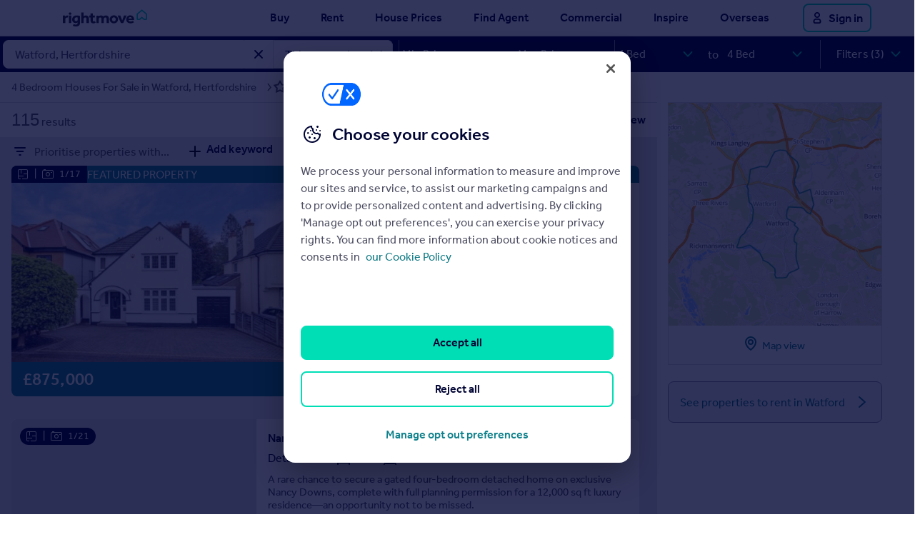

--- FILE ---
content_type: text/html;charset=UTF-8
request_url: https://product.rightmove.co.uk/featured-customer-v2.html?sessionId=260120A1B27K6D3JIEDGHU4AD7CGO8WJ&locationIdentifier=REGION%5E1408&page=1&index=0&transaction=resale&productsPerPage=3&width=920
body_size: 594
content:
<!doctype html>
<html xmlns="http://www.w3.org/1999/xhtml">
    <head>
        <title>Featured customer</title>
        <meta charset="utf-8" />
        <meta http-equiv="X-UA-Compatible" content="IE=Edge" />
        <meta name="viewport" content="width=device-width, shrink-to-fit=no, initial-scale=1.0, user-scalable=no" />
        <link rel="stylesheet" href='https://media.rightmove.co.uk/assets/0076215514891b38fdd03ef512907176/css/featured-customer-v2.0b16b1e0000b77d8fcff.css' inline />
        <link rel="stylesheet" href="/css/font.css" />
    </head>

    <body>
        <div id="root" />
        <script>
            /*<![CDATA[*/

            var model = {"creative":{"advertising":{"retargeted":false,"type":"SHOWCASE_ME","product":{"advertId":6813,"location":{"type":"REGION","id":1408},"purchasedTerm":null},"branch":{"branchId":3786,"customerId":16005,"branchName":"Watford","brandTradingName":"Proffitt \u0026 Holt Partnership","telephoneNumber":null,"logo":{"src":"https:\/\/media.rightmove.co.uk\/brand\/brand_rmchoice_logo_1081_0001.jpeg","href":"https:\/\/rightmove.co.uk\/estate-agents\/agent\/Proffitt-and-Holt-Partnership\/Watford-3786.html","alt":"logo for Proffitt \u0026 Holt Partnership, Watford, 3786"},"buildToRent":false,"buildToRentBenefits":[]},"details":{"description":null,"images":[{"src":"https:\/\/media.rightmove.co.uk\/advert-live\/featuredagent\/861495\/270x90.jpg","href":"http:\/\/www.proffitt-holt.co.uk\/","alt":"270x90"},{"src":"https:\/\/media.rightmove.co.uk\/advert-live\/featuredagent\/861498\/534x104.jpg","href":"http:\/\/www.proffitt-holt.co.uk\/","alt":"534x104"},{"src":"https:\/\/media.rightmove.co.uk\/advert-live\/featuredagent\/861501\/800x120.jpg","href":"http:\/\/www.proffitt-holt.co.uk\/","alt":"800x120"}],"callToAction":{"text":"Find out more","href":"http:\/\/www.proffitt-holt.co.uk\/"},"tiles":[],"media":[{"src":"https:\/\/media.rightmove.co.uk\/advert-live\/featuredagent\/861495\/270x90.jpg","alt":"270x90","href":"http:\/\/www.proffitt-holt.co.uk\/","type":"image"},{"src":"https:\/\/media.rightmove.co.uk\/advert-live\/featuredagent\/861498\/534x104.jpg","alt":"534x104","href":"http:\/\/www.proffitt-holt.co.uk\/","type":"image"},{"src":"https:\/\/media.rightmove.co.uk\/advert-live\/featuredagent\/861501\/800x120.jpg","alt":"800x120","href":"http:\/\/www.proffitt-holt.co.uk\/","type":"image"}],"termsAndConditions":null}}},"tracked":false,"preview":false};
            window.PAGE_MODEL = model;

            /*]]>*/
        </script>
        <script src='https://media.rightmove.co.uk/assets/0076215514891b38fdd03ef512907176/javascript/featured-customer-v2.bundle.0b16b1e0000b77d8fcff.js'></script>
    </body>
</html>


--- FILE ---
content_type: text/html;charset=UTF-8
request_url: https://product.rightmove.co.uk/featured-customer-v2.html?sessionId=260120A1B27K6D3JIEDGHU4AD7CGO8WJ&locationIdentifier=REGION%5E1408&page=1&index=1&transaction=resale&productsPerPage=3&width=920
body_size: 711
content:
<!doctype html>
<html xmlns="http://www.w3.org/1999/xhtml">
    <head>
        <title>Featured customer</title>
        <meta charset="utf-8" />
        <meta http-equiv="X-UA-Compatible" content="IE=Edge" />
        <meta name="viewport" content="width=device-width, shrink-to-fit=no, initial-scale=1.0, user-scalable=no" />
        <link rel="stylesheet" href='https://media.rightmove.co.uk/assets/0076215514891b38fdd03ef512907176/css/featured-customer-v2.0b16b1e0000b77d8fcff.css' inline />
        <link rel="stylesheet" href="/css/font.css" />
    </head>

    <body>
        <div id="root" />
        <script>
            /*<![CDATA[*/

            var model = {"creative":{"advertising":{"retargeted":false,"type":"PROPERTY_CAROUSEL","product":{"advertId":252026,"location":{"type":"REGION","id":1408},"purchasedTerm":null},"branch":{"branchId":278204,"customerId":33524171,"branchName":"DWH Canal Quarter @Kingsbrook","brandTradingName":"David Wilson Homes North Thames","telephoneNumber":null,"logo":{"src":"https:\/\/media.rightmove.co.uk\/company\/clogo_rmchoice_2365_0016.jpeg","href":"https:\/\/rightmove.co.uk\/developer\/branch\/David-Wilson-Homes-North-Thames\/DWH-Canal-Quarter-Kingsbrook-278204.html","alt":"logo for David Wilson Homes North Thames, DWH Canal Quarter @Kingsbrook, 278204"},"buildToRent":false,"buildToRentBenefits":[]},"details":{"description":"Spacious, brand-new homes at Canal Quarter, Aylesbury, available to move into this New Year","images":[],"callToAction":null,"tiles":[{"image":{"src":"https:\/\/media.rightmove.co.uk\/property-photo\/248a19908\/170157095\/248a199083aa82160ae83c4dd74b2743.jpeg","href":null,"alt":"Advert image for David Wilson Homes North Thames"},"callToAction":{"text":"\u00A3400,000","href":"https:\/\/www.rightmove.co.uk\/properties\/170157095#\/?channel=RES_NEW"},"description":"3 bed semi-detached house"},{"image":{"src":"https:\/\/media.rightmove.co.uk\/property-photo\/de6688044\/170902847\/de66880443002fd2384cbb8240788adf.jpeg","href":null,"alt":"Advert image for David Wilson Homes North Thames"},"callToAction":{"text":"\u00A3385,000","href":"https:\/\/www.rightmove.co.uk\/properties\/170902847#\/?channel=RES_NEW"},"description":"3 bed end of terrace house"},{"image":{"src":"https:\/\/media.rightmove.co.uk\/property-photo\/10d93724f\/170194736\/10d93724f30e5aad41768f8ef6b3e326.jpeg","href":null,"alt":"Advert image for David Wilson Homes North Thames"},"callToAction":{"text":"\u00A3395,000","href":"https:\/\/www.rightmove.co.uk\/properties\/170194736#\/?channel=RES_NEW"},"description":"3 bed semi-detached house"},{"image":{"src":"https:\/\/media.rightmove.co.uk\/279k\/278204\/171213779\/278204_3_H671056_IMG_02_0000.jpeg","href":null,"alt":"Advert image for David Wilson Homes North Thames"},"callToAction":{"text":"\u00A3395,000","href":"https:\/\/www.rightmove.co.uk\/properties\/171213779#\/?channel=RES_NEW"},"description":"3 bed semi-detached house"},{"image":{"src":"https:\/\/media.rightmove.co.uk\/property-photo\/3fefab33b\/169798718\/3fefab33b366da5f6a3ec05c406fc738.jpeg","href":null,"alt":"Advert image for David Wilson Homes North Thames"},"callToAction":{"text":"\u00A3655,000","href":"https:\/\/www.rightmove.co.uk\/properties\/169798718#\/?channel=RES_NEW"},"description":"4 bed detached house"}],"media":[],"termsAndConditions":null}}},"tracked":false,"preview":false};
            window.PAGE_MODEL = model;

            /*]]>*/
        </script>
        <script src='https://media.rightmove.co.uk/assets/0076215514891b38fdd03ef512907176/javascript/featured-customer-v2.bundle.0b16b1e0000b77d8fcff.js'></script>
    </body>
</html>


--- FILE ---
content_type: text/html;charset=UTF-8
request_url: https://product.rightmove.co.uk/featured-customer-v2.html?sessionId=260120A1B27K6D3JIEDGHU4AD7CGO8WJ&locationIdentifier=REGION%5E1408&page=1&index=2&transaction=resale&productsPerPage=3&width=920
body_size: 395
content:
<!doctype html>
<html xmlns="http://www.w3.org/1999/xhtml">
    <head>
        <title>Featured customer</title>
        <meta charset="utf-8" />
        <meta http-equiv="X-UA-Compatible" content="IE=Edge" />
        <meta name="viewport" content="width=device-width, shrink-to-fit=no, initial-scale=1.0, user-scalable=no" />
        <link rel="stylesheet" href='https://media.rightmove.co.uk/assets/0076215514891b38fdd03ef512907176/css/featured-customer-v2.0b16b1e0000b77d8fcff.css' inline />
        <link rel="stylesheet" href="/css/font.css" />
    </head>

    <body>
        <div id="root" />
        <script>
            /*<![CDATA[*/

            var model = {"creative":{"advertising":{"retargeted":false,"type":"SHOWCASE_ME","product":{"advertId":132986,"location":{"type":"REGION","id":1408},"purchasedTerm":null},"branch":{"branchId":93856,"customerId":12854692,"branchName":"Watford","brandTradingName":"Dey King and Haria Estate Agents","telephoneNumber":null,"logo":{"src":"https:\/\/media.rightmove.co.uk\/company\/clogo_rmchoice_33406_0007.png","href":"https:\/\/rightmove.co.uk\/estate-agents\/agent\/Dey-King-and-Haria-Estate-Agents\/Watford-93856.html","alt":"logo for Dey King and Haria Estate Agents, Watford, 93856"},"buildToRent":false,"buildToRentBenefits":[]},"details":{"description":null,"images":[{"src":"https:\/\/media.rightmove.co.uk\/advert-live\/featuredagent\/4844120\/270x90.jpg","href":"https:\/\/valuation.deykingharia.co.uk\/home\/597-dey-king--haria-","alt":"270x90"},{"src":"https:\/\/media.rightmove.co.uk\/advert-live\/featuredagent\/4844123\/534x104.jpg","href":"https:\/\/valuation.deykingharia.co.uk\/home\/597-dey-king--haria-","alt":"534x104"},{"src":"https:\/\/media.rightmove.co.uk\/advert-live\/featuredagent\/4844126\/800x120.jpg","href":"https:\/\/valuation.deykingharia.co.uk\/home\/597-dey-king--haria-","alt":"800x120"}],"callToAction":{"text":"Find out more","href":"https:\/\/valuation.deykingharia.co.uk\/home\/597-dey-king--haria-"},"tiles":[],"media":[{"src":"https:\/\/media.rightmove.co.uk\/advert-live\/featuredagent\/4844120\/270x90.jpg","alt":"270x90","href":"https:\/\/valuation.deykingharia.co.uk\/home\/597-dey-king--haria-","type":"image"},{"src":"https:\/\/media.rightmove.co.uk\/advert-live\/featuredagent\/4844123\/534x104.jpg","alt":"534x104","href":"https:\/\/valuation.deykingharia.co.uk\/home\/597-dey-king--haria-","type":"image"},{"src":"https:\/\/media.rightmove.co.uk\/advert-live\/featuredagent\/4844126\/800x120.jpg","alt":"800x120","href":"https:\/\/valuation.deykingharia.co.uk\/home\/597-dey-king--haria-","type":"image"}],"termsAndConditions":null}}},"tracked":false,"preview":false};
            window.PAGE_MODEL = model;

            /*]]>*/
        </script>
        <script src='https://media.rightmove.co.uk/assets/0076215514891b38fdd03ef512907176/javascript/featured-customer-v2.bundle.0b16b1e0000b77d8fcff.js'></script>
    </body>
</html>


--- FILE ---
content_type: text/css
request_url: https://media.rightmove.co.uk/assets/7bb483729b5a8e26f73e1831cde5b842/_next/static/css/c50490023cfee99d.css
body_size: 2686
content:
.style_rdp___w6Uf{--rdp-cell-size:40px;--rdp-caption-font-size:18px;--rdp-accent-color:#00f;--rdp-background-color:#e7edff;--rdp-accent-color-dark:#3003e1;--rdp-background-color-dark:#180270;--rdp-outline:2px solid var(--rdp-accent-color);--rdp-outline-selected:3px solid var(--rdp-accent-color);--rdp-selected-color:#fff;margin:1em}.style_rdp-vhidden__szyh1{box-sizing:border-box;padding:0;margin:0;background:transparent;border:0;-moz-appearance:none;-webkit-appearance:none;appearance:none;position:absolute!important;top:0;width:1px!important;height:1px!important;padding:0!important;overflow:hidden!important;clip:rect(1px,1px,1px,1px)!important;border:0!important}.style_rdp-button_reset__azfxg{appearance:none;position:relative;margin:0;padding:0;cursor:default;color:inherit;background:none;font:inherit;-moz-appearance:none;-webkit-appearance:none}.style_rdp-button_reset__azfxg:focus-visible{outline:none}.style_rdp-button__P2oYT{border:2px solid transparent}.style_rdp-button__P2oYT[disabled]:not(.style_rdp-day_selected__Sc6QQ){opacity:.25}.style_rdp-button__P2oYT:not([disabled]){cursor:pointer}.style_rdp-button__P2oYT:focus-visible:not([disabled]){color:inherit;background-color:var(--rdp-background-color);border:var(--rdp-outline)}.style_rdp-button__P2oYT:hover:not([disabled]):not(.style_rdp-day_selected__Sc6QQ){background-color:var(--rdp-background-color)}.style_rdp-months__rdklv{display:flex}.style_rdp-month__FghwZ{margin:0 1em}.style_rdp-month__FghwZ:first-child{margin-left:0}.style_rdp-month__FghwZ:last-child{margin-right:0}.style_rdp-table__oyTQp{margin:0;max-width:calc(var(--rdp-cell-size)*7);border-collapse:collapse}.style_rdp-with_weeknumber__cB96w .style_rdp-table__oyTQp{max-width:calc(var(--rdp-cell-size)*8);border-collapse:collapse}.style_rdp-caption__lT4sd{display:flex;align-items:center;justify-content:space-between;padding:0;text-align:left}.style_rdp-multiple_months__iiULA .style_rdp-caption__lT4sd{position:relative;display:block;text-align:center}.style_rdp-caption_dropdowns__RIgP2,.style_rdp-caption_label__gLFE5{position:relative;display:inline-flex}.style_rdp-caption_label__gLFE5{z-index:1;align-items:center;margin:0;padding:0 .25em;white-space:nowrap;color:currentColor;border:2px solid transparent;font-family:inherit;font-size:var(--rdp-caption-font-size);font-weight:700}.style_rdp-nav__j0iSL{white-space:nowrap}.style_rdp-multiple_months__iiULA .style_rdp-caption_start__KDgRC .style_rdp-nav__j0iSL{position:absolute;top:50%;left:0;transform:translateY(-50%)}.style_rdp-multiple_months__iiULA .style_rdp-caption_end__j5V9y .style_rdp-nav__j0iSL{position:absolute;top:50%;right:0;transform:translateY(-50%)}.style_rdp-nav_button__TksMg{display:inline-flex;align-items:center;justify-content:center;width:var(--rdp-cell-size);height:var(--rdp-cell-size);padding:.25em;border-radius:100%}.style_rdp-dropdown_month__edmge,.style_rdp-dropdown_year__kBVI0{position:relative;display:inline-flex;align-items:center}.style_rdp-dropdown__e4s2X{-webkit-appearance:none;-moz-appearance:none;appearance:none;position:absolute;z-index:2;top:0;bottom:0;left:0;width:100%;margin:0;padding:0;cursor:inherit;opacity:0;border:none;background-color:transparent;font-family:inherit;font-size:inherit;line-height:inherit}.style_rdp-dropdown__e4s2X[disabled]{opacity:unset;color:unset}.style_rdp-dropdown__e4s2X:focus-visible:not([disabled])+.style_rdp-caption_label__gLFE5{background-color:var(--rdp-background-color);border:var(--rdp-outline);border-radius:6px}.style_rdp-dropdown_icon__tej5G{margin:0 0 0 5px}.style_rdp-head__gPh2p{border:0}.style_rdp-head_row__v6EkR,.style_rdp-row__Z6edR{height:100%}.style_rdp-head_cell__IXy9l{vertical-align:middle;font-size:.75em;font-weight:700;text-align:center;height:100%;height:var(--rdp-cell-size);padding:0;text-transform:uppercase}.style_rdp-tbody__YRbpZ{border:0}.style_rdp-tfoot__wnW2G{margin:.5em}.style_rdp-cell__0h7_s{width:var(--rdp-cell-size);height:100%;height:var(--rdp-cell-size);padding:0;text-align:center}.style_rdp-weeknumber__UOtLh{font-size:.75em}.style_rdp-day___PlZR,.style_rdp-weeknumber__UOtLh{display:flex;overflow:hidden;align-items:center;justify-content:center;box-sizing:border-box;width:var(--rdp-cell-size);max-width:var(--rdp-cell-size);height:var(--rdp-cell-size);margin:0;border:2px solid transparent;border-radius:100%}.style_rdp-day_today__ZsIEE:not(.style_rdp-day_outside__htlRp){font-weight:700}.style_rdp-day_selected__Sc6QQ,.style_rdp-day_selected__Sc6QQ:focus-visible,.style_rdp-day_selected__Sc6QQ:hover{color:var(--rdp-selected-color);opacity:1;background-color:var(--rdp-accent-color)}.style_rdp-day_outside__htlRp{opacity:.5}.style_rdp-day_selected__Sc6QQ:focus-visible{outline:var(--rdp-outline);outline-offset:2px;z-index:1}.style_rdp___w6Uf:not([dir=rtl]) .style_rdp-day_range_start__zlRYn:not(.style_rdp-day_range_end__3nLnL){border-top-right-radius:0;border-bottom-right-radius:0}.style_rdp___w6Uf:not([dir=rtl]) .style_rdp-day_range_end__3nLnL:not(.style_rdp-day_range_start__zlRYn),.style_rdp___w6Uf[dir=rtl] .style_rdp-day_range_start__zlRYn:not(.style_rdp-day_range_end__3nLnL){border-top-left-radius:0;border-bottom-left-radius:0}.style_rdp___w6Uf[dir=rtl] .style_rdp-day_range_end__3nLnL:not(.style_rdp-day_range_start__zlRYn){border-top-right-radius:0;border-bottom-right-radius:0}.style_rdp-day_range_end__3nLnL.style_rdp-day_range_start__zlRYn{border-radius:100%}.style_rdp-day_range_middle__wTrDD{border-radius:0}.dsrm_button,[class^=ksc_],[class^=ksc_]:after,[class^=ksc_]:before{box-sizing:border-box}.dsrm_button{align-items:center;border-radius:8px;border-style:solid;border-width:2px;color:#000433;cursor:pointer;display:flex;font-family:Effra,sans-serif;justify-content:center;min-width:100px;overflow:hidden;position:relative;-webkit-tap-highlight-color:rgba(0,0,0,0);text-decoration:none;transition-duration:.24s;white-space:nowrap;font-size:16px;line-height:24px;letter-spacing:.1px;font-weight:400;font-weight:500}.dsrm_button:focus-visible{outline:2px solid #ff1472;outline-offset:2px}.dsrm_button.dsrm_width_content{width:-moz-fit-content;width:fit-content}.dsrm_button.dsrm_width_layout{width:100%}.dsrm_button.dsrm_width_layout .dsrm_button_content,.dsrm_button_content{justify-content:center}.dsrm_button_content{align-items:center;display:flex}.dsrm_button .dsrm_content_invisible{visibility:hidden}.dsrm_button:disabled{cursor:auto}.dsrm_button__icon{display:grid;vertical-align:middle}.dsrm_button__icon--left{margin-right:8px}.dsrm_button__icon--right{margin-left:8px}.dsrm_button.dsrm_medium{height:40px;padding:0 16px}.dsrm_button.dsrm_large{height:48px;padding:0 16px}.dsrm_button .dsrm_underline{border-bottom:2px solid transparent;transition-duration:.24s}.dsrm_button.dsrm_tertiary{background:none;border:0}.dsrm_button.dsrm_tertiary:active,.dsrm_button.dsrm_tertiary:hover{border:0}.dsrm_button.dsrm_tertiary:active .dsrm_underline,.dsrm_button.dsrm_tertiary:hover .dsrm_underline{border-bottom:2px solid}.dsrm_button.dsrm_tertiary:active:disabled,.dsrm_button.dsrm_tertiary:hover:disabled{background:none;border:0}.dsrm_button.dsrm_tertiary:active:disabled .dsrm_underline,.dsrm_button.dsrm_tertiary:disabled .dsrm_underline,.dsrm_button.dsrm_tertiary:hover:disabled .dsrm_underline{border-bottom:0}.dsrm_button.dsrm_core{border-color:#00deb6}.dsrm_button.dsrm_core:active,.dsrm_button.dsrm_core:hover{border-color:#00f5c9}.dsrm_button.dsrm_core:active:disabled,.dsrm_button.dsrm_core:hover:disabled{border-color:#00deb6}.dsrm_button.dsrm_core.dsrm_primary{background-color:#00deb6;color:#000433}.dsrm_button.dsrm_core.dsrm_primary .dsrm_button_loader{left:50%;position:absolute;top:50%;transform:translate(-50%,-50%)}.dsrm_button.dsrm_core.dsrm_primary .dsrm_button_loader--colour{--c:#000433}.dsrm_button.dsrm_core.dsrm_primary svg{fill:#000433}.dsrm_button.dsrm_core.dsrm_primary:active,.dsrm_button.dsrm_core.dsrm_primary:hover{background-color:#00f5c9;border-color:#00f5c9}.dsrm_button.dsrm_core.dsrm_primary:disabled{background-color:#b8e9e0;border-color:#b8e9e0;color:#6c6d7f}.dsrm_button.dsrm_core.dsrm_primary:disabled svg{fill:#6c6d7f}.dsrm_button.dsrm_core.dsrm_button--light.dsrm_secondary{background-color:#fff;color:#000433}.dsrm_button.dsrm_core.dsrm_button--light.dsrm_secondary .dsrm_button_loader{left:50%;position:absolute;top:50%;transform:translate(-50%,-50%)}.dsrm_button.dsrm_core.dsrm_button--light.dsrm_secondary .dsrm_button_loader--colour{--c:#000433}.dsrm_button.dsrm_core.dsrm_button--light.dsrm_secondary svg{fill:#000433}.dsrm_button.dsrm_core.dsrm_button--light.dsrm_secondary:active,.dsrm_button.dsrm_core.dsrm_button--light.dsrm_secondary:hover{background-color:#00f5c9;color:#000433}.dsrm_button.dsrm_core.dsrm_button--light.dsrm_secondary:active svg,.dsrm_button.dsrm_core.dsrm_button--light.dsrm_secondary:hover svg{fill:#000433}.dsrm_button.dsrm_core.dsrm_button--light.dsrm_secondary:disabled{background-color:#fff;border-color:#b8e9e0;color:#6c6d7f}.dsrm_button.dsrm_core.dsrm_button--light.dsrm_secondary:disabled svg{fill:#6c6d7f}.dsrm_button.dsrm_core.dsrm_button--light.dsrm_tertiary{color:#107a84}.dsrm_button.dsrm_core.dsrm_button--light.dsrm_tertiary .dsrm_button_loader{left:50%;position:absolute;top:50%;transform:translate(-50%,-50%)}.dsrm_button.dsrm_core.dsrm_button--light.dsrm_tertiary .dsrm_button_loader--colour{--c:#000433}.dsrm_button.dsrm_core.dsrm_button--light.dsrm_tertiary svg{fill:#107a84}.dsrm_button.dsrm_core.dsrm_button--light.dsrm_tertiary:active,.dsrm_button.dsrm_core.dsrm_button--light.dsrm_tertiary:hover{background-color:#f2f3f4;color:#107a84}.dsrm_button.dsrm_core.dsrm_button--light.dsrm_tertiary:active svg,.dsrm_button.dsrm_core.dsrm_button--light.dsrm_tertiary:hover svg{fill:#107a84}.dsrm_button.dsrm_core.dsrm_button--light.dsrm_tertiary:active .dsrm_underline,.dsrm_button.dsrm_core.dsrm_button--light.dsrm_tertiary:hover .dsrm_underline{border-color:#107a84}.dsrm_button.dsrm_core.dsrm_button--light.dsrm_tertiary:active:disabled,.dsrm_button.dsrm_core.dsrm_button--light.dsrm_tertiary:hover:disabled{background:none}.dsrm_button.dsrm_core.dsrm_button--light.dsrm_tertiary:disabled{color:#6c6d7f}.dsrm_button.dsrm_core.dsrm_button--light.dsrm_tertiary:disabled svg{fill:#6c6d7f}.dsrm_button.dsrm_core.dsrm_button--dark.dsrm_secondary{background-color:#0f0f2b;color:#00deb6}.dsrm_button.dsrm_core.dsrm_button--dark.dsrm_secondary .dsrm_button_loader{left:50%;position:absolute;top:50%;transform:translate(-50%,-50%)}.dsrm_button.dsrm_core.dsrm_button--dark.dsrm_secondary .dsrm_button_loader--colour{--c:#fff}.dsrm_button.dsrm_core.dsrm_button--dark.dsrm_secondary svg{fill:#00deb6}.dsrm_button.dsrm_core.dsrm_button--dark.dsrm_secondary:active,.dsrm_button.dsrm_core.dsrm_button--dark.dsrm_secondary:hover{background-color:#00f5c9;color:#000433}.dsrm_button.dsrm_core.dsrm_button--dark.dsrm_secondary:active svg,.dsrm_button.dsrm_core.dsrm_button--dark.dsrm_secondary:hover svg{fill:#000433}.dsrm_button.dsrm_core.dsrm_button--dark.dsrm_secondary:disabled{background-color:#0f0f2b;border-color:#b8e9e0;color:#6c6d7f}.dsrm_button.dsrm_core.dsrm_button--dark.dsrm_secondary:disabled svg{fill:#6c6d7f}.dsrm_button.dsrm_core.dsrm_button--dark.dsrm_tertiary{color:#00deb6}.dsrm_button.dsrm_core.dsrm_button--dark.dsrm_tertiary .dsrm_button_loader{left:50%;position:absolute;top:50%;transform:translate(-50%,-50%)}.dsrm_button.dsrm_core.dsrm_button--dark.dsrm_tertiary .dsrm_button_loader--colour{--c:#fff}.dsrm_button.dsrm_core.dsrm_button--dark.dsrm_tertiary svg{fill:#00deb6}.dsrm_button.dsrm_core.dsrm_button--dark.dsrm_tertiary:active,.dsrm_button.dsrm_core.dsrm_button--dark.dsrm_tertiary:hover{background-color:#e5f1ee;color:#000433}.dsrm_button.dsrm_core.dsrm_button--dark.dsrm_tertiary:active svg,.dsrm_button.dsrm_core.dsrm_button--dark.dsrm_tertiary:hover svg{fill:#000433}.dsrm_button.dsrm_core.dsrm_button--dark.dsrm_tertiary:active .dsrm_underline,.dsrm_button.dsrm_core.dsrm_button--dark.dsrm_tertiary:hover .dsrm_underline{border-color:#000433}.dsrm_button.dsrm_core.dsrm_button--dark.dsrm_tertiary:active:disabled,.dsrm_button.dsrm_core.dsrm_button--dark.dsrm_tertiary:hover:disabled{background:none}.dsrm_button.dsrm_core.dsrm_button--dark.dsrm_tertiary:disabled{color:#6c6d7f}.dsrm_button.dsrm_core.dsrm_button--dark.dsrm_tertiary:disabled svg{fill:#6c6d7f}.dsrm_button.dsrm_supporting.dsrm_button--light{border-color:#000433}.dsrm_button.dsrm_supporting.dsrm_button--light:active,.dsrm_button.dsrm_supporting.dsrm_button--light:hover{border-color:#22254e}.dsrm_button.dsrm_supporting.dsrm_button--light:active:disabled,.dsrm_button.dsrm_supporting.dsrm_button--light:hover:disabled{border-color:#000433}.dsrm_button.dsrm_supporting.dsrm_button--light.dsrm_primary{background-color:#000433;color:#fff}.dsrm_button.dsrm_supporting.dsrm_button--light.dsrm_primary .dsrm_button_loader{left:50%;position:absolute;top:50%;transform:translate(-50%,-50%)}.dsrm_button.dsrm_supporting.dsrm_button--light.dsrm_primary .dsrm_button_loader--colour{--c:#000433}.dsrm_button.dsrm_supporting.dsrm_button--light.dsrm_primary svg{fill:#fff}.dsrm_button.dsrm_supporting.dsrm_button--light.dsrm_primary:active,.dsrm_button.dsrm_supporting.dsrm_button--light.dsrm_primary:hover{background-color:#22254e;border-color:#22254e}.dsrm_button.dsrm_supporting.dsrm_button--light.dsrm_primary:disabled{background-color:#dedee2;border-color:#dedee2;color:#6c6d7f}.dsrm_button.dsrm_supporting.dsrm_button--light.dsrm_primary:disabled svg{fill:#6c6d7f}.dsrm_button.dsrm_supporting.dsrm_button--light.dsrm_secondary{background-color:#fff;color:#000433}.dsrm_button.dsrm_supporting.dsrm_button--light.dsrm_secondary .dsrm_button_loader{left:50%;position:absolute;top:50%;transform:translate(-50%,-50%)}.dsrm_button.dsrm_supporting.dsrm_button--light.dsrm_secondary .dsrm_button_loader--colour{--c:#000433}.dsrm_button.dsrm_supporting.dsrm_button--light.dsrm_secondary svg{fill:#000433}.dsrm_button.dsrm_supporting.dsrm_button--light.dsrm_secondary:active,.dsrm_button.dsrm_supporting.dsrm_button--light.dsrm_secondary:hover{background-color:#e8e8eb;color:#000433}.dsrm_button.dsrm_supporting.dsrm_button--light.dsrm_secondary:active svg,.dsrm_button.dsrm_supporting.dsrm_button--light.dsrm_secondary:hover svg{fill:#000433}.dsrm_button.dsrm_supporting.dsrm_button--light.dsrm_secondary:disabled{background-color:#fff;border-color:#dedee2;color:#6c6d7f}.dsrm_button.dsrm_supporting.dsrm_button--light.dsrm_secondary:disabled svg{fill:#6c6d7f}.dsrm_button.dsrm_supporting.dsrm_button--light.dsrm_tertiary{color:#000433}.dsrm_button.dsrm_supporting.dsrm_button--light.dsrm_tertiary .dsrm_button_loader{left:50%;position:absolute;top:50%;transform:translate(-50%,-50%)}.dsrm_button.dsrm_supporting.dsrm_button--light.dsrm_tertiary .dsrm_button_loader--colour{--c:#000433}.dsrm_button.dsrm_supporting.dsrm_button--light.dsrm_tertiary svg{fill:#000433}.dsrm_button.dsrm_supporting.dsrm_button--light.dsrm_tertiary:active,.dsrm_button.dsrm_supporting.dsrm_button--light.dsrm_tertiary:hover{background-color:#f2f3f4;color:#000433}.dsrm_button.dsrm_supporting.dsrm_button--light.dsrm_tertiary:active svg,.dsrm_button.dsrm_supporting.dsrm_button--light.dsrm_tertiary:hover svg{fill:#000433}.dsrm_button.dsrm_supporting.dsrm_button--light.dsrm_tertiary:active .dsrm_underline,.dsrm_button.dsrm_supporting.dsrm_button--light.dsrm_tertiary:hover .dsrm_underline{border-color:#000433}.dsrm_button.dsrm_supporting.dsrm_button--light.dsrm_tertiary:active:disabled,.dsrm_button.dsrm_supporting.dsrm_button--light.dsrm_tertiary:hover:disabled{background:none}.dsrm_button.dsrm_supporting.dsrm_button--light.dsrm_tertiary:disabled{color:#6c6d7f}.dsrm_button.dsrm_supporting.dsrm_button--light.dsrm_tertiary:disabled svg{fill:#6c6d7f}.dsrm_button.dsrm_supporting.dsrm_button--dark{border-color:#fff}.dsrm_button.dsrm_supporting.dsrm_button--dark:active,.dsrm_button.dsrm_supporting.dsrm_button--dark:hover{border-color:#22254e}.dsrm_button.dsrm_supporting.dsrm_button--dark:active:disabled,.dsrm_button.dsrm_supporting.dsrm_button--dark:hover:disabled{border-color:#fff}.dsrm_button.dsrm_supporting.dsrm_button--dark.dsrm_primary{background-color:#fff;color:#000433}.dsrm_button.dsrm_supporting.dsrm_button--dark.dsrm_primary .dsrm_button_loader{left:50%;position:absolute;top:50%;transform:translate(-50%,-50%)}.dsrm_button.dsrm_supporting.dsrm_button--dark.dsrm_primary .dsrm_button_loader--colour{--c:#000433}.dsrm_button.dsrm_supporting.dsrm_button--dark.dsrm_primary svg{fill:#000433}.dsrm_button.dsrm_supporting.dsrm_button--dark.dsrm_primary:active,.dsrm_button.dsrm_supporting.dsrm_button--dark.dsrm_primary:hover{background-color:#dedee2;border-color:#dedee2}.dsrm_button.dsrm_supporting.dsrm_button--dark.dsrm_primary:disabled{background-color:#888a9a;border-color:#888a9a;color:#6c6d7f}.dsrm_button.dsrm_supporting.dsrm_button--dark.dsrm_primary:disabled svg{fill:#6c6d7f}.dsrm_button.dsrm_supporting.dsrm_button--dark.dsrm_secondary{background-color:#0f0f2b;color:#fff}.dsrm_button.dsrm_supporting.dsrm_button--dark.dsrm_secondary .dsrm_button_loader{left:50%;position:absolute;top:50%;transform:translate(-50%,-50%)}.dsrm_button.dsrm_supporting.dsrm_button--dark.dsrm_secondary .dsrm_button_loader--colour{--c:#fff}.dsrm_button.dsrm_supporting.dsrm_button--dark.dsrm_secondary svg{fill:#fff}.dsrm_button.dsrm_supporting.dsrm_button--dark.dsrm_secondary:active,.dsrm_button.dsrm_supporting.dsrm_button--dark.dsrm_secondary:hover{background-color:#fff;color:#000433}.dsrm_button.dsrm_supporting.dsrm_button--dark.dsrm_secondary:active svg,.dsrm_button.dsrm_supporting.dsrm_button--dark.dsrm_secondary:hover svg{fill:#000433}.dsrm_button.dsrm_supporting.dsrm_button--dark.dsrm_secondary:disabled{background-color:#0f0f2b;border-color:#888a9a;color:#6c6d7f}.dsrm_button.dsrm_supporting.dsrm_button--dark.dsrm_secondary:disabled svg{fill:#6c6d7f}.dsrm_button.dsrm_supporting.dsrm_button--dark.dsrm_tertiary{color:#fff}.dsrm_button.dsrm_supporting.dsrm_button--dark.dsrm_tertiary .dsrm_button_loader{left:50%;position:absolute;top:50%;transform:translate(-50%,-50%)}.dsrm_button.dsrm_supporting.dsrm_button--dark.dsrm_tertiary .dsrm_button_loader--colour{--c:#fff}.dsrm_button.dsrm_supporting.dsrm_button--dark.dsrm_tertiary svg{fill:#fff}.dsrm_button.dsrm_supporting.dsrm_button--dark.dsrm_tertiary:active,.dsrm_button.dsrm_supporting.dsrm_button--dark.dsrm_tertiary:hover{background-color:#f2f3f4;color:#000433}.dsrm_button.dsrm_supporting.dsrm_button--dark.dsrm_tertiary:active svg,.dsrm_button.dsrm_supporting.dsrm_button--dark.dsrm_tertiary:hover svg{fill:#000433}.dsrm_button.dsrm_supporting.dsrm_button--dark.dsrm_tertiary:active .dsrm_underline,.dsrm_button.dsrm_supporting.dsrm_button--dark.dsrm_tertiary:hover .dsrm_underline{border-color:#000433}.dsrm_button.dsrm_supporting.dsrm_button--dark.dsrm_tertiary:active:disabled,.dsrm_button.dsrm_supporting.dsrm_button--dark.dsrm_tertiary:hover:disabled{background:none}.dsrm_button.dsrm_supporting.dsrm_button--dark.dsrm_tertiary:disabled{color:#6c6d7f}.dsrm_button.dsrm_supporting.dsrm_button--dark.dsrm_tertiary:disabled svg{fill:#6c6d7f}.dsrm_button.dsrm_destructive{border-color:#d01406}.dsrm_button.dsrm_destructive:active,.dsrm_button.dsrm_destructive:hover{border-color:#d9363a}.dsrm_button.dsrm_destructive:active:disabled,.dsrm_button.dsrm_destructive:hover:disabled{border-color:#d01406}.dsrm_button.dsrm_destructive.dsrm_primary{background-color:#d01406;color:#fff}.dsrm_button.dsrm_destructive.dsrm_primary .dsrm_button_loader{left:50%;position:absolute;top:50%;transform:translate(-50%,-50%)}.dsrm_button.dsrm_destructive.dsrm_primary .dsrm_button_loader--colour{--c:#d01406}.dsrm_button.dsrm_destructive.dsrm_primary svg{fill:#fff}.dsrm_button.dsrm_destructive.dsrm_primary:active,.dsrm_button.dsrm_destructive.dsrm_primary:hover{background-color:#d9363a;border-color:#d9363a}.dsrm_button.dsrm_destructive.dsrm_primary:disabled{background-color:#ffa39d;border-color:#ffa39d;color:#fff}.dsrm_button.dsrm_destructive.dsrm_primary:disabled svg{fill:#fff}.dsrm_button.dsrm_destructive.dsrm_button--light.dsrm_secondary{background-color:#fff;color:#d01406}.dsrm_button.dsrm_destructive.dsrm_button--light.dsrm_secondary .dsrm_button_loader{left:50%;position:absolute;top:50%;transform:translate(-50%,-50%)}.dsrm_button.dsrm_destructive.dsrm_button--light.dsrm_secondary .dsrm_button_loader--colour{--c:#d01406}.dsrm_button.dsrm_destructive.dsrm_button--light.dsrm_secondary svg{fill:#d01406}.dsrm_button.dsrm_destructive.dsrm_button--light.dsrm_secondary:active,.dsrm_button.dsrm_destructive.dsrm_button--light.dsrm_secondary:hover{background-color:#fae7e6;color:#d01406}.dsrm_button.dsrm_destructive.dsrm_button--light.dsrm_secondary:active svg,.dsrm_button.dsrm_destructive.dsrm_button--light.dsrm_secondary:hover svg{fill:#d01406}.dsrm_button.dsrm_destructive.dsrm_button--light.dsrm_secondary:disabled{background-color:#fff;border-color:#ffa39d;color:#ffa39d}.dsrm_button.dsrm_destructive.dsrm_button--light.dsrm_secondary:disabled svg{fill:#ffa39d}.dsrm_button.dsrm_destructive.dsrm_button--dark.dsrm_secondary{background-color:#fff;color:#d01406}.dsrm_button.dsrm_destructive.dsrm_button--dark.dsrm_secondary .dsrm_button_loader{left:50%;position:absolute;top:50%;transform:translate(-50%,-50%)}.dsrm_button.dsrm_destructive.dsrm_button--dark.dsrm_secondary .dsrm_button_loader--colour{--c:#d01406}.dsrm_button.dsrm_destructive.dsrm_button--dark.dsrm_secondary svg{fill:#d01406}.dsrm_button.dsrm_destructive.dsrm_button--dark.dsrm_secondary:active,.dsrm_button.dsrm_destructive.dsrm_button--dark.dsrm_secondary:hover{background-color:#fae7e6;color:#d01406}.dsrm_button.dsrm_destructive.dsrm_button--dark.dsrm_secondary:active svg,.dsrm_button.dsrm_destructive.dsrm_button--dark.dsrm_secondary:hover svg{fill:#d01406}.dsrm_button.dsrm_destructive.dsrm_button--dark.dsrm_secondary:disabled{background-color:#fff;border-color:#ffa39d;color:#ffa39d}.dsrm_button.dsrm_destructive.dsrm_button--dark.dsrm_secondary:disabled svg{fill:#ffa39d}.MIPCard{box-sizing:border-box;max-width:272px;border:1px solid #dedee2;padding:24px 16px 0;border-radius:4px}.MIPCard__Title{font-size:20px;line-height:28px;letter-spacing:.1px;font-weight:500;color:#000433;margin:0 5px 0 0}.MIPCard__Image{display:block;margin:24px auto;width:122px}.MIPCard__Content{font-size:14px;line-height:20px;letter-spacing:.1px;font-weight:400;color:#4f5064;margin:0 0 24px;-webkit-padding-start:23px;padding-inline-start:23px}.MIPCard__Content li{margin-bottom:8px}.MIPCard__Footer{font-size:14px;line-height:20px;letter-spacing:.1px;font-weight:400;color:#6c6d7f;display:flex;align-items:center;gap:8px;padding-top:16px}
/*# sourceMappingURL=c50490023cfee99d.css.map*/

--- FILE ---
content_type: text/css
request_url: https://media.rightmove.co.uk/assets/7bb483729b5a8e26f73e1831cde5b842/_next/static/css/1e2899ca2a4f9c81.css
body_size: 10358
content:
.SearchSave_tick__7nEuI{fill:#007054}.CDNImage_placeholder__fbgV3{background-position:50% 50%;background-repeat:no-repeat;background-size:128px;height:100%}.ErrorMessage_errorWrapper__tAObF{display:flex;flex-direction:column;font-family:Effra,sans-serif;padding:1rem;width:inherit;background-color:#000433}@media(min-width:48em){.ErrorMessage_errorWrapper__tAObF{width:300px}}.ErrorMessage_errorHeading__wyO5p{font-size:18px;font-weight:600;margin-bottom:15px}.ErrorMessage_errorBody__Ofg9Z{font-size:16px;line-height:24px;letter-spacing:.1px;font-weight:400;font-weight:500}.ErrorMessage_errorAction__Xyd5_{display:flex;align-self:flex-end;padding:10px;border:0;background-color:transparent;font-size:16px;line-height:24px;letter-spacing:.1px;font-weight:400;font-weight:600;color:#fff}.CreateAlert_createAlert__GMqj_{border:none;display:flex;flex-direction:row;align-items:center;justify-content:space-evenly;height:24px}.CreateAlert_createAlert__GMqj_ .CreateAlert_createAlertText__m0Ltv{font-size:16px;line-height:24px;letter-spacing:.1px;font-weight:400;margin-left:8px;position:relative}.CreateAlert_manageYourAlertsLink__4ltZd{color:#00deb6}.CreateAlert_mapStyle__pN9AB .CreateAlert_mapButtonStyle__8D70m{display:flex;align-items:center;padding:8px;border-radius:8px;gap:8px;color:#000433;width:-moz-fit-content;width:fit-content;border:0;box-shadow:0 2px 10px 0 rgba(0,0,0,.4);background-color:#fff;transition:background-color .3s;font-size:16px;line-height:24px;letter-spacing:.1px;font-weight:400;font-weight:500;height:40px}.CreateAlert_mapStyle__pN9AB .CreateAlert_mapButtonStyle__8D70m:disabled{cursor:auto;color:#888a9a}.CreateAlert_mapStyle__pN9AB .CreateAlert_mapButtonStyle__8D70m svg{color:#000433}.CreateAlert_mapStyle__pN9AB .CreateAlert_mapButtonStyle__8D70m:hover{background-color:#dedee2}.CreateAlert_mapStyle__pN9AB .CreateAlert_mapButtonStyle__8D70m:active{background-color:#000433;color:#fff}.CreateAlert_mapStyle__pN9AB .CreateAlert_mapButtonStyle__8D70m:active svg{color:#fff}.CreateAlert_mapStyle__pN9AB .CreateAlert_createAlertText__m0Ltv{font-size:16px;line-height:24px;letter-spacing:.1px;font-weight:400;font-weight:500;color:#000433;border:none}.CreateAlert_mapStyle__pN9AB .CreateAlert_createAlertText__m0Ltv:active{color:#fff}.CreateAlert_mobileMapStyle__O3Uw5 .CreateAlert_mapButtonStyle__8D70m{background-color:#000433}.CreateAlert_mobileMapStyle__O3Uw5 .CreateAlert_mapButtonStyle__8D70m svg{color:#fff}.CreateAlert_mobileMapStyle__O3Uw5 .CreateAlert_mapButtonStyle__8D70m:active,.CreateAlert_mobileMapStyle__O3Uw5 .CreateAlert_mapButtonStyle__8D70m:hover{background-color:#000433}.AlertCreator_alertCreatorWrapper__5zlHa{display:flex;flex-direction:column;min-width:240px;padding-bottom:5px}.AlertCreator_headerSection__c_VI0{font-size:16px;line-height:24px;letter-spacing:.1px;font-weight:400;font-weight:500;font-weight:600;display:flex;flex-direction:row;align-items:center;justify-content:space-between;padding:8px;color:#fff;background-color:#000433}.AlertCreator_headerSection__c_VI0 .AlertCreator_closeAlertButton__Mb_Gl{background-color:#000433;border:none}.AlertCreator_propertyTitleSection__hpNDb{font-size:14px;line-height:20px;letter-spacing:.1px;font-weight:400;padding:8px}.AlertCreator_createButtonSection__dru7c,.AlertCreator_frequencyOptionsSection__5qDIT{padding:8px}.AlertCreator_createButtonSection__dru7c button{width:100%}.NoImage_noImageAvailable__VmFj_{display:flex;flex-direction:column;align-items:center;justify-content:center;height:100%;width:100%}.NoImage_noImageAvailable__VmFj_ .NoImage_svgElement__WGn0s{color:#888a9a;height:128px;width:128px}.AddedToSite_select__u0LOZ{color:inherit;margin:0}.AddedToSite_select__u0LOZ>div{margin:0}@media(min-width:48em){.AddedToSite_select__u0LOZ{padding-bottom:0}}@media(min-width:64em){.AddedToSite_select__u0LOZ{max-width:676px}}.AddedToSite_commercialDropdown__GET4r{width:100%}.CurrencySelect_currencySelect__mSEBs{white-space:nowrap}.CurrencySelect_currencySelect__mSEBs [aria-label=\A3]{min-width:5.5rem}.MustHaveOrDoNotShow_title__hCimU{font-size:20px;line-height:28px;letter-spacing:.1px;font-weight:500}@media(min-width:48em){.MustHaveOrDoNotShow_dontShowContainer__dwvRh,.MustHaveOrDoNotShow_mustHaveContainer__2cc30{display:flex;flex-wrap:wrap;width:100%}}.MustHaveOrDoNotShow_dontShowContainer__dwvRh .rmds_checkbox,.MustHaveOrDoNotShow_mustHaveContainer__2cc30 .rmds_checkbox{color:#000433}.FurnishedTypes_buttonContainer__Q59Ce{display:block;flex-wrap:wrap;gap:8px}@media(min-width:48em){.FurnishedTypes_buttonContainer__Q59Ce{display:flex}}.LetAgreedInfo_letAgreedInfoContainer__EffAl{display:flex;flex-direction:column;align-items:flex-start;width:355px;padding:1rem;background-color:#fff;box-shadow:0 2px 10px 0 rgba(0,4,51,.2)}.LetAgreedInfo_letAgreedInfoContainer__EffAl .LetAgreedInfo_letAgreedTitle__EUVvv{color:#000433;font-family:Effra;font-size:1rem;font-style:normal;font-weight:500;line-height:1.5rem;letter-spacing:.1px;height:1.75rem}.LetAgreedInfo_letAgreedInfoContainer__EffAl .LetAgreedInfo_letAgreedText__tE2WS{color:#000433;font-size:1rem;font-style:normal;font-weight:400;line-height:1.5rem;letter-spacing:.1px;margin:.25rem 0}.LetAgreedInfo_letAgreedInfoContainer__EffAl .LetAgreedInfo_closeButton__gED1M{align-self:flex-end}.ButtonSelect_button_select__TJ42H{background-color:#fff;border-radius:24px;border:2px solid #000433;color:#000433;cursor:pointer;font-family:Effra,sans-serif;min-width:100px;overflow:hidden;padding:10px 14px;position:relative;-webkit-tap-highlight-color:rgba(0,0,0,0);white-space:nowrap;height:48px;font-size:16px;line-height:24px;letter-spacing:.1px;font-weight:400;font-weight:500}.ButtonSelect_button_select__TJ42H:disabled{cursor:auto}.ButtonSelect_content__5uxYv{display:flex!important;align-items:center!important;justify-content:center!important}.ButtonSelect_icon__Uo_7a{display:grid;margin-right:8px;vertical-align:middle}.ButtonSelect_selected__S4Lrc{background-color:#000433;color:#fff}.RadiusSelect_select__UL_YH{padding:0;min-width:-moz-fit-content;min-width:fit-content;max-width:500px;margin:0 8px 0 0}.RadiusSelect_select__UL_YH.RadiusSelect_trayVariant__0o_dI{width:100%}.RadiusSelect_select__UL_YH.RadiusSelect_trayVariant__0o_dI #radius-select{border:1px solid #888a9a;border-radius:.5rem;background:#fff}.RadiusSelect_select__UL_YH.RadiusSelect_trayVariant__0o_dI .dsrm_dropdown{height:48px}.RadiusSelect_select__UL_YH #radius-select{border:1px solid #dedee2;border-radius:0 .5rem .5rem 0;background:#fff}@media(min-width:48em){.RadiusSelect_select__UL_YH #radius-select{padding-right:31px;font-size:14px;border-left-width:0}}@media(min-width:64em){.RadiusSelect_select__UL_YH #radius-select{padding-right:40px;font-size:16px;border-left-width:1px}}@media(min-width:48em){.RadiusSelect_select__UL_YH .dsrm_dropdown__chevron{right:10px}}@media(min-width:64em){.RadiusSelect_select__UL_YH .dsrm_dropdown__chevron{right:15px}}.RadiusSelect_select__UL_YH .dsrm_select{height:2.5rem}.RadiusSelect_select__UL_YH .dsrm_dropdown{height:40px;border-radius:0 .5rem .5rem 0}.RadiusSelect_select__UL_YH .dsrm_formField__field{margin:0}@media(min-width:48em){.RadiusSelect_select__UL_YH{padding-bottom:0}}@media(min-width:64em){.RadiusSelect_select__UL_YH{max-width:690px}}.TypeAheadPSW_typeAheadContainer__qVZMF{display:flex;align-items:center;width:100%}.TypeAheadPSW_typeAheadPSW__7YuxI{height:40px;width:100%;margin:.25rem 0 .25rem .25rem}.TypeAheadPSW_typeAheadPSW__7YuxI input{max-height:40px;width:100%;border-color:#fff;border-radius:8px 0 0 8px;text-overflow:ellipsis}.TypeAheadPSW_typeAheadPSW__7YuxI ul{width:-moz-fit-content;width:fit-content;min-width:15rem;max-width:98vw}.TypeAheadPSW_typeAheadPSW__7YuxI .dsrm_inputText::placeholder{color:#4f5064}.TypeAheadPSW_mapOverrides__l_ZiW ul{left:-88px!important}@media(min-width:48em){.TypeAheadPSW_mapOverrides__l_ZiW ul{left:0!important}}.TypeAheadPSW_roundInputCorners__XUaNn input{border-radius:8px}@media(min-width:48em){.TypeAheadPSW_roundInputCorners__XUaNn input{border-radius:8px 0 0 8px}}#TypeAheadPSW_clearButton__LhZjp{height:40px;width:40px;min-width:40px;background-color:#fff!important;border:none;border-radius:0 8px 8px 0;padding:0!important;display:flex;align-items:center;justify-content:center}#TypeAheadPSW_clearButton__LhZjp svg{min-width:20px;min-height:20px}@media(min-width:64em){#TypeAheadPSW_clearButton__LhZjp{border-radius:0}}@media(min-width:768px)and (max-width:1023px){#TypeAheadPSW_clearButton__LhZjp{border-radius:0!important;border-right:1px solid #dedee2!important}}#TypeAheadPSW_clearButtonOverseas__Ad0td{height:40px;width:40px;min-width:40px;background-color:#fff!important;border:none;border-radius:0 8px 8px 0;padding:0!important;display:flex;align-items:center;justify-content:center}#TypeAheadPSW_clearButtonOverseas__Ad0td svg{min-width:20px;min-height:20px}@media(min-width:64em){#TypeAheadPSW_clearButtonOverseas__Ad0td{border-radius:0}}@media(min-width:768px){#TypeAheadPSW_clearButtonOverseas__Ad0td{border-radius:0 8px 8px 0!important;border-right:1px solid #dedee2!important}}.LetType_letType__UsPmy .dsrm_formLabel{background-color:transparent!important;color:#000433}.DateSelect_rmds_dateSelect__cxyPO{display:flex;flex-direction:column;position:relative;width:350px;max-width:350px;min-width:320px}@media(max-width:360px){.DateSelect_rmds_dateSelect__cxyPO{width:auto;min-width:320px}}.DateSelect_rmds_dateSelect__content__mz7Ye{display:flex;flex-direction:column}.DateSelect_rmds_dateSelect__textfield__MlZR6{border-radius:.5rem;display:flex;flex-direction:row;margin-bottom:1rem;width:inherit;z-index:10}.DateSelect_rmds_dateSelect__textfield--error__etMDi:focus-within,.DateSelect_rmds_dateSelect__textfield--valid__3g7Ps:focus-within{transition-duration:.16s}.DateSelect_rmds_dateSelect__textfield__MlZR6 input{align-items:center;background-color:initial;border:0;display:flex;flex-direction:column;font-size:1rem;line-height:1.5rem;outline:none;padding:.75rem;right:0;transition-duration:.16s;width:100%}.DateSelect_rmds_dateSelect__textfield__MlZR6 input:focus{outline:none}.DateSelect_rmds_dateSelect__textfield__MlZR6 input:focus-visible{border-radius:.5rem}.DateSelect_rmds_dateSelect__textfield__MlZR6 input>*{border:0;transition-duration:.16s}.DateSelect_rmds_dateSelect__textfield__MlZR6 input>:disabled{cursor:not-allowed;opacity:.4}.DateSelect_rmds_dateSelect__textfield__MlZR6 input:disabled{cursor:not-allowed}.DateSelect_rmds_dateSelect__textfield__MlZR6 input:focus-within{outline-offset:1px;transition-duration:.16s}.DateSelect_rmds_dateSelect__textfield__MlZR6 input:active:not(:disabled){transition-duration:.16s}.DateSelect_rmds_dateSelect__datePickerCard__uryfe{align-items:center;margin-top:1rem;position:absolute;top:100%;width:auto;min-width:320px;max-width:350px}@media(max-width:360px){.DateSelect_rmds_dateSelect__datePickerCard__uryfe{max-width:320px}}.DateSelect_rmds_dateSelect__datePickerCard--docked__AY44M{position:static;top:auto}.DateSelect_rmds_dateSelectPicker__O4g8d{width:auto;min-width:330px;max-width:350px}.DateSelect_rmds_dateSelectPicker__O4g8d .DateSelect_rdp-months__JHlC8{display:flex;justify-content:center}@media(max-width:360px){.DateSelect_rmds_dateSelectPicker__O4g8d{max-width:320px}}.DateSelect_dsrm_light-theme__pMVna .DateSelect_rmds_dateSelect__textfield__MlZR6,.DateSelect_dsrm_light-theme__pMVna.DateSelect_rmds_dateSelect__textfield__MlZR6{border:1px solid #a2a2ad}.DateSelect_dsrm_light-theme__pMVna .DateSelect_rmds_dateSelect__textfield__MlZR6 svg,.DateSelect_dsrm_light-theme__pMVna.DateSelect_rmds_dateSelect__textfield__MlZR6 svg{color:#000433}.DateSelect_dsrm_light-theme__pMVna .DateSelect_rmds_dateSelect__textfield__MlZR6 input:-webkit-autofill,.DateSelect_dsrm_light-theme__pMVna .DateSelect_rmds_dateSelect__textfield__MlZR6 input:-webkit-autofill:active,.DateSelect_dsrm_light-theme__pMVna .DateSelect_rmds_dateSelect__textfield__MlZR6 input:-webkit-autofill:first-line,.DateSelect_dsrm_light-theme__pMVna .DateSelect_rmds_dateSelect__textfield__MlZR6 input:-webkit-autofill:focus,.DateSelect_dsrm_light-theme__pMVna .DateSelect_rmds_dateSelect__textfield__MlZR6 input:-webkit-autofill:hover,.DateSelect_dsrm_light-theme__pMVna.DateSelect_rmds_dateSelect__textfield__MlZR6 input:-webkit-autofill,.DateSelect_dsrm_light-theme__pMVna.DateSelect_rmds_dateSelect__textfield__MlZR6 input:-webkit-autofill:active,.DateSelect_dsrm_light-theme__pMVna.DateSelect_rmds_dateSelect__textfield__MlZR6 input:-webkit-autofill:first-line,.DateSelect_dsrm_light-theme__pMVna.DateSelect_rmds_dateSelect__textfield__MlZR6 input:-webkit-autofill:focus,.DateSelect_dsrm_light-theme__pMVna.DateSelect_rmds_dateSelect__textfield__MlZR6 input:-webkit-autofill:hover{-webkit-background-clip:text;box-shadow:none;-webkit-text-fill-color:#000433;-webkit-transition:background-color 5000s ease-in-out 0s;transition:background-color 5000s ease-in-out 0s}.DateSelect_dsrm_light-theme__pMVna .DateSelect_rmds_dateSelect__textfield__MlZR6:focus-within,.DateSelect_dsrm_light-theme__pMVna.DateSelect_rmds_dateSelect__textfield__MlZR6:focus-within{outline:2px solid #ff1472;outline-offset:2px}.DateSelect_dsrm_light-theme__pMVna .DateSelect_rmds_dateSelect__textfield__MlZR6:not([disabled]):active,.DateSelect_dsrm_light-theme__pMVna.DateSelect_rmds_dateSelect__textfield__MlZR6:not([disabled]):active{outline:2px solid #00deb6}.DateSelect_dsrm_light-theme__pMVna .DateSelect_rmds_dateSelect__textfield__MlZR6:not([disabled]):hover,.DateSelect_dsrm_light-theme__pMVna.DateSelect_rmds_dateSelect__textfield__MlZR6:not([disabled]):hover{background-color:#f2f3f4}.DateSelect_dsrm_light-theme__pMVna .DateSelect_rmds_dateSelect__textfield__MlZR6 input,.DateSelect_dsrm_light-theme__pMVna.DateSelect_rmds_dateSelect__textfield__MlZR6 input{color:#000433}.DateSelect_dsrm_light-theme__pMVna .DateSelect_rmds_dateSelect__textfield__MlZR6 input::placeholder,.DateSelect_dsrm_light-theme__pMVna.DateSelect_rmds_dateSelect__textfield__MlZR6 input::placeholder{color:#4e516b;opacity:1}.DateSelect_dsrm_light-theme__pMVna .DateSelect_rmds_dateSelect__textfield--error__etMDi input,.DateSelect_dsrm_light-theme__pMVna.DateSelect_rmds_dateSelect__textfield--error__etMDi input{color:#d01406}.DateSelect_dsrm_light-theme__pMVna .DateSelect_rmds_dateSelect__textfield--error__etMDi input::placeholder,.DateSelect_dsrm_light-theme__pMVna.DateSelect_rmds_dateSelect__textfield--error__etMDi input::placeholder{color:#d01406}.DateSelect_dsrm_light-theme__pMVna .DateSelect_rmds_dateSelect__textfield__iconButton--error__sOuo2 svg,.DateSelect_dsrm_light-theme__pMVna.DateSelect_rmds_dateSelect__textfield__iconButton--error__sOuo2 svg{color:#d01406}.DateSelect_dsrm_light-theme__pMVna .DateSelect_rmds_dateSelect__textfield--error__etMDi,.DateSelect_dsrm_light-theme__pMVna.DateSelect_rmds_dateSelect__textfield--error__etMDi{outline:2px solid #d01406}.DateSelect_dsrm_light-theme__pMVna .DateSelect_rmds_dateSelect__supportingText__ZgIrg,.DateSelect_dsrm_light-theme__pMVna.DateSelect_rmds_dateSelect__supportingText__ZgIrg{color:#4e516b}.DateSelect_dsrm_light-theme__pMVna .DateSelect_rmds_dateSelect__supportingText--error__Q4qUc,.DateSelect_dsrm_light-theme__pMVna.DateSelect_rmds_dateSelect__supportingText--error__Q4qUc{color:#d01406}#DateSelect_dsrm_light-theme__pMVna .DateSelect_rmds_dateSelect__textfield__MlZR6,#DateSelect_dsrm_light-theme__pMVna.DateSelect_rmds_dateSelect__textfield__MlZR6{border:1px solid #a2a2ad}#DateSelect_dsrm_light-theme__pMVna .DateSelect_rmds_dateSelect__textfield__MlZR6 svg,#DateSelect_dsrm_light-theme__pMVna.DateSelect_rmds_dateSelect__textfield__MlZR6 svg{color:#000433}#DateSelect_dsrm_light-theme__pMVna .DateSelect_rmds_dateSelect__textfield__MlZR6 input:-webkit-autofill,#DateSelect_dsrm_light-theme__pMVna .DateSelect_rmds_dateSelect__textfield__MlZR6 input:-webkit-autofill:active,#DateSelect_dsrm_light-theme__pMVna .DateSelect_rmds_dateSelect__textfield__MlZR6 input:-webkit-autofill:first-line,#DateSelect_dsrm_light-theme__pMVna .DateSelect_rmds_dateSelect__textfield__MlZR6 input:-webkit-autofill:focus,#DateSelect_dsrm_light-theme__pMVna .DateSelect_rmds_dateSelect__textfield__MlZR6 input:-webkit-autofill:hover,#DateSelect_dsrm_light-theme__pMVna.DateSelect_rmds_dateSelect__textfield__MlZR6 input:-webkit-autofill,#DateSelect_dsrm_light-theme__pMVna.DateSelect_rmds_dateSelect__textfield__MlZR6 input:-webkit-autofill:active,#DateSelect_dsrm_light-theme__pMVna.DateSelect_rmds_dateSelect__textfield__MlZR6 input:-webkit-autofill:first-line,#DateSelect_dsrm_light-theme__pMVna.DateSelect_rmds_dateSelect__textfield__MlZR6 input:-webkit-autofill:focus,#DateSelect_dsrm_light-theme__pMVna.DateSelect_rmds_dateSelect__textfield__MlZR6 input:-webkit-autofill:hover{-webkit-background-clip:text;box-shadow:none;-webkit-text-fill-color:#000433;-webkit-transition:background-color 5000s ease-in-out 0s;transition:background-color 5000s ease-in-out 0s}#DateSelect_dsrm_light-theme__pMVna .DateSelect_rmds_dateSelect__textfield__MlZR6:focus-within,#DateSelect_dsrm_light-theme__pMVna.DateSelect_rmds_dateSelect__textfield__MlZR6:focus-within{outline:2px solid #ff1472;outline-offset:2px}#DateSelect_dsrm_light-theme__pMVna .DateSelect_rmds_dateSelect__textfield__MlZR6:not([disabled]):active,#DateSelect_dsrm_light-theme__pMVna.DateSelect_rmds_dateSelect__textfield__MlZR6:not([disabled]):active{outline:2px solid #00deb6}#DateSelect_dsrm_light-theme__pMVna .DateSelect_rmds_dateSelect__textfield__MlZR6:not([disabled]):hover,#DateSelect_dsrm_light-theme__pMVna.DateSelect_rmds_dateSelect__textfield__MlZR6:not([disabled]):hover{background-color:#f2f3f4}#DateSelect_dsrm_light-theme__pMVna .DateSelect_rmds_dateSelect__textfield__MlZR6 input,#DateSelect_dsrm_light-theme__pMVna.DateSelect_rmds_dateSelect__textfield__MlZR6 input{color:#000433}#DateSelect_dsrm_light-theme__pMVna .DateSelect_rmds_dateSelect__textfield__MlZR6 input::placeholder,#DateSelect_dsrm_light-theme__pMVna.DateSelect_rmds_dateSelect__textfield__MlZR6 input::placeholder{color:#4e516b;opacity:1}#DateSelect_dsrm_light-theme__pMVna .DateSelect_rmds_dateSelect__textfield--error__etMDi input,#DateSelect_dsrm_light-theme__pMVna.DateSelect_rmds_dateSelect__textfield--error__etMDi input{color:#d01406}#DateSelect_dsrm_light-theme__pMVna .DateSelect_rmds_dateSelect__textfield--error__etMDi input::placeholder,#DateSelect_dsrm_light-theme__pMVna.DateSelect_rmds_dateSelect__textfield--error__etMDi input::placeholder{color:#d01406}#DateSelect_dsrm_light-theme__pMVna .DateSelect_rmds_dateSelect__textfield__iconButton--error__sOuo2 svg,#DateSelect_dsrm_light-theme__pMVna.DateSelect_rmds_dateSelect__textfield__iconButton--error__sOuo2 svg{color:#d01406}#DateSelect_dsrm_light-theme__pMVna .DateSelect_rmds_dateSelect__textfield--error__etMDi,#DateSelect_dsrm_light-theme__pMVna.DateSelect_rmds_dateSelect__textfield--error__etMDi{outline:2px solid #d01406}#DateSelect_dsrm_light-theme__pMVna .DateSelect_rmds_dateSelect__supportingText__ZgIrg,#DateSelect_dsrm_light-theme__pMVna.DateSelect_rmds_dateSelect__supportingText__ZgIrg{color:#4e516b}#DateSelect_dsrm_light-theme__pMVna .DateSelect_rmds_dateSelect__supportingText--error__Q4qUc,#DateSelect_dsrm_light-theme__pMVna.DateSelect_rmds_dateSelect__supportingText--error__Q4qUc{color:#d01406}.DateSelect_dsrm_dark-theme__H8UbE .DateSelect_rmds_dateSelect__textfield__MlZR6,.DateSelect_dsrm_dark-theme__H8UbE.DateSelect_rmds_dateSelect__textfield__MlZR6{border:1px solid rgba(79,80,100,.478)}.DateSelect_dsrm_dark-theme__H8UbE .DateSelect_rmds_dateSelect__textfield__MlZR6 svg,.DateSelect_dsrm_dark-theme__H8UbE.DateSelect_rmds_dateSelect__textfield__MlZR6 svg{color:#fff}.DateSelect_dsrm_dark-theme__H8UbE .DateSelect_rmds_dateSelect__textfield__MlZR6 input:-webkit-autofill,.DateSelect_dsrm_dark-theme__H8UbE .DateSelect_rmds_dateSelect__textfield__MlZR6 input:-webkit-autofill:active,.DateSelect_dsrm_dark-theme__H8UbE .DateSelect_rmds_dateSelect__textfield__MlZR6 input:-webkit-autofill:first-line,.DateSelect_dsrm_dark-theme__H8UbE .DateSelect_rmds_dateSelect__textfield__MlZR6 input:-webkit-autofill:focus,.DateSelect_dsrm_dark-theme__H8UbE .DateSelect_rmds_dateSelect__textfield__MlZR6 input:-webkit-autofill:hover,.DateSelect_dsrm_dark-theme__H8UbE.DateSelect_rmds_dateSelect__textfield__MlZR6 input:-webkit-autofill,.DateSelect_dsrm_dark-theme__H8UbE.DateSelect_rmds_dateSelect__textfield__MlZR6 input:-webkit-autofill:active,.DateSelect_dsrm_dark-theme__H8UbE.DateSelect_rmds_dateSelect__textfield__MlZR6 input:-webkit-autofill:first-line,.DateSelect_dsrm_dark-theme__H8UbE.DateSelect_rmds_dateSelect__textfield__MlZR6 input:-webkit-autofill:focus,.DateSelect_dsrm_dark-theme__H8UbE.DateSelect_rmds_dateSelect__textfield__MlZR6 input:-webkit-autofill:hover{-webkit-background-clip:text;box-shadow:none;-webkit-text-fill-color:#fff;-webkit-transition:background-color 5000s ease-in-out 0s;transition:background-color 5000s ease-in-out 0s}.DateSelect_dsrm_dark-theme__H8UbE .DateSelect_rmds_dateSelect__textfield__MlZR6:focus-within,.DateSelect_dsrm_dark-theme__H8UbE.DateSelect_rmds_dateSelect__textfield__MlZR6:focus-within{outline:2px solid #ffa1c7;outline-offset:2px}.DateSelect_dsrm_dark-theme__H8UbE .DateSelect_rmds_dateSelect__textfield__MlZR6:not([disabled]):active,.DateSelect_dsrm_dark-theme__H8UbE.DateSelect_rmds_dateSelect__textfield__MlZR6:not([disabled]):active{outline:2px solid #00deb6}.DateSelect_dsrm_dark-theme__H8UbE .DateSelect_rmds_dateSelect__textfield__MlZR6:not([disabled]):hover,.DateSelect_dsrm_dark-theme__H8UbE.DateSelect_rmds_dateSelect__textfield__MlZR6:not([disabled]):hover{background-color:rgba(155,185,247,.039)}.DateSelect_dsrm_dark-theme__H8UbE .DateSelect_rmds_dateSelect__textfield__MlZR6 input,.DateSelect_dsrm_dark-theme__H8UbE.DateSelect_rmds_dateSelect__textfield__MlZR6 input{color:#fff}.DateSelect_dsrm_dark-theme__H8UbE .DateSelect_rmds_dateSelect__textfield__MlZR6 input::placeholder,.DateSelect_dsrm_dark-theme__H8UbE.DateSelect_rmds_dateSelect__textfield__MlZR6 input::placeholder{color:#bdbec5;opacity:1}.DateSelect_dsrm_dark-theme__H8UbE .DateSelect_rmds_dateSelect__textfield--error__etMDi input,.DateSelect_dsrm_dark-theme__H8UbE.DateSelect_rmds_dateSelect__textfield--error__etMDi input{color:#fda2a2}.DateSelect_dsrm_dark-theme__H8UbE .DateSelect_rmds_dateSelect__textfield--error__etMDi input::placeholder,.DateSelect_dsrm_dark-theme__H8UbE.DateSelect_rmds_dateSelect__textfield--error__etMDi input::placeholder{color:#fda2a2}.DateSelect_dsrm_dark-theme__H8UbE .DateSelect_rmds_dateSelect__textfield__iconButton--error__sOuo2 svg,.DateSelect_dsrm_dark-theme__H8UbE.DateSelect_rmds_dateSelect__textfield__iconButton--error__sOuo2 svg{color:#fda2a2}.DateSelect_dsrm_dark-theme__H8UbE .DateSelect_rmds_dateSelect__textfield--error__etMDi,.DateSelect_dsrm_dark-theme__H8UbE.DateSelect_rmds_dateSelect__textfield--error__etMDi{outline:2px solid #fda2a2}.DateSelect_dsrm_dark-theme__H8UbE .DateSelect_rmds_dateSelect__supportingText__ZgIrg,.DateSelect_dsrm_dark-theme__H8UbE.DateSelect_rmds_dateSelect__supportingText__ZgIrg{color:#bdbec5}.DateSelect_dsrm_dark-theme__H8UbE .DateSelect_rmds_dateSelect__supportingText--error__Q4qUc,.DateSelect_dsrm_dark-theme__H8UbE.DateSelect_rmds_dateSelect__supportingText--error__Q4qUc{color:#fda2a2}#DateSelect_dsrm_dark-theme__H8UbE .DateSelect_rmds_dateSelect__textfield__MlZR6,#DateSelect_dsrm_dark-theme__H8UbE.DateSelect_rmds_dateSelect__textfield__MlZR6{border:1px solid rgba(79,80,100,.478)}#DateSelect_dsrm_dark-theme__H8UbE .DateSelect_rmds_dateSelect__textfield__MlZR6 svg,#DateSelect_dsrm_dark-theme__H8UbE.DateSelect_rmds_dateSelect__textfield__MlZR6 svg{color:#fff}#DateSelect_dsrm_dark-theme__H8UbE .DateSelect_rmds_dateSelect__textfield__MlZR6 input:-webkit-autofill,#DateSelect_dsrm_dark-theme__H8UbE .DateSelect_rmds_dateSelect__textfield__MlZR6 input:-webkit-autofill:active,#DateSelect_dsrm_dark-theme__H8UbE .DateSelect_rmds_dateSelect__textfield__MlZR6 input:-webkit-autofill:first-line,#DateSelect_dsrm_dark-theme__H8UbE .DateSelect_rmds_dateSelect__textfield__MlZR6 input:-webkit-autofill:focus,#DateSelect_dsrm_dark-theme__H8UbE .DateSelect_rmds_dateSelect__textfield__MlZR6 input:-webkit-autofill:hover,#DateSelect_dsrm_dark-theme__H8UbE.DateSelect_rmds_dateSelect__textfield__MlZR6 input:-webkit-autofill,#DateSelect_dsrm_dark-theme__H8UbE.DateSelect_rmds_dateSelect__textfield__MlZR6 input:-webkit-autofill:active,#DateSelect_dsrm_dark-theme__H8UbE.DateSelect_rmds_dateSelect__textfield__MlZR6 input:-webkit-autofill:first-line,#DateSelect_dsrm_dark-theme__H8UbE.DateSelect_rmds_dateSelect__textfield__MlZR6 input:-webkit-autofill:focus,#DateSelect_dsrm_dark-theme__H8UbE.DateSelect_rmds_dateSelect__textfield__MlZR6 input:-webkit-autofill:hover{-webkit-background-clip:text;box-shadow:none;-webkit-text-fill-color:#fff;-webkit-transition:background-color 5000s ease-in-out 0s;transition:background-color 5000s ease-in-out 0s}#DateSelect_dsrm_dark-theme__H8UbE .DateSelect_rmds_dateSelect__textfield__MlZR6:focus-within,#DateSelect_dsrm_dark-theme__H8UbE.DateSelect_rmds_dateSelect__textfield__MlZR6:focus-within{outline:2px solid #ffa1c7;outline-offset:2px}#DateSelect_dsrm_dark-theme__H8UbE .DateSelect_rmds_dateSelect__textfield__MlZR6:not([disabled]):active,#DateSelect_dsrm_dark-theme__H8UbE.DateSelect_rmds_dateSelect__textfield__MlZR6:not([disabled]):active{outline:2px solid #00deb6}#DateSelect_dsrm_dark-theme__H8UbE .DateSelect_rmds_dateSelect__textfield__MlZR6:not([disabled]):hover,#DateSelect_dsrm_dark-theme__H8UbE.DateSelect_rmds_dateSelect__textfield__MlZR6:not([disabled]):hover{background-color:rgba(155,185,247,.039)}#DateSelect_dsrm_dark-theme__H8UbE .DateSelect_rmds_dateSelect__textfield__MlZR6 input,#DateSelect_dsrm_dark-theme__H8UbE.DateSelect_rmds_dateSelect__textfield__MlZR6 input{color:#fff}#DateSelect_dsrm_dark-theme__H8UbE .DateSelect_rmds_dateSelect__textfield__MlZR6 input::placeholder,#DateSelect_dsrm_dark-theme__H8UbE.DateSelect_rmds_dateSelect__textfield__MlZR6 input::placeholder{color:#bdbec5;opacity:1}#DateSelect_dsrm_dark-theme__H8UbE .DateSelect_rmds_dateSelect__textfield--error__etMDi input,#DateSelect_dsrm_dark-theme__H8UbE.DateSelect_rmds_dateSelect__textfield--error__etMDi input{color:#fda2a2}#DateSelect_dsrm_dark-theme__H8UbE .DateSelect_rmds_dateSelect__textfield--error__etMDi input::placeholder,#DateSelect_dsrm_dark-theme__H8UbE.DateSelect_rmds_dateSelect__textfield--error__etMDi input::placeholder{color:#fda2a2}#DateSelect_dsrm_dark-theme__H8UbE .DateSelect_rmds_dateSelect__textfield__iconButton--error__sOuo2 svg,#DateSelect_dsrm_dark-theme__H8UbE.DateSelect_rmds_dateSelect__textfield__iconButton--error__sOuo2 svg{color:#fda2a2}#DateSelect_dsrm_dark-theme__H8UbE .DateSelect_rmds_dateSelect__textfield--error__etMDi,#DateSelect_dsrm_dark-theme__H8UbE.DateSelect_rmds_dateSelect__textfield--error__etMDi{outline:2px solid #fda2a2}#DateSelect_dsrm_dark-theme__H8UbE .DateSelect_rmds_dateSelect__supportingText__ZgIrg,#DateSelect_dsrm_dark-theme__H8UbE.DateSelect_rmds_dateSelect__supportingText__ZgIrg{color:#bdbec5}#DateSelect_dsrm_dark-theme__H8UbE .DateSelect_rmds_dateSelect__supportingText--error__Q4qUc,#DateSelect_dsrm_dark-theme__H8UbE.DateSelect_rmds_dateSelect__supportingText--error__Q4qUc{color:#fda2a2}.DatePicker_rmds_datePicker__0QjLi{border-radius:1rem;margin:0;padding:.25rem;--rdp-cell-size:48px}@media(max-width:360px){.DatePicker_rmds_datePicker__0QjLi{padding:.5rem;--rdp-cell-size:44px}}.DatePicker_rmds_datePicker__0QjLi .DatePicker_rdp-button_reset__ofPrY.DatePicker_rdp-button__ttNcU.DatePicker_rdp-nav_button__BUQz_.DatePicker_rdp-nav_button_next__smffM,.DatePicker_rmds_datePicker__0QjLi .DatePicker_rdp-button_reset__ofPrY.DatePicker_rdp-button__ttNcU.DatePicker_rdp-nav_button__BUQz_.DatePicker_rdp-nav_button_previous__djiUz{height:48px;width:48px}.DatePicker_rmds_datePicker__0QjLi .DatePicker_rdp-nav_button_next__smffM:hover,.DatePicker_rmds_datePicker__0QjLi .DatePicker_rdp-nav_button_previous__djiUz:hover{border-radius:.5rem}@media screen and (max-width:650px){.DatePicker_rmds_datePicker__0QjLi{display:inline-block;margin:0;--rdp-caption-font-size:16px}}@media(min-width:64em){.DatePicker_rmds_datePicker__0QjLi{width:-moz-fit-content;width:fit-content;--rdp-caption-font-size:20px}}.DatePicker_rmds_datePicker__0QjLi .DatePicker_rdp-day__uGH_O .DatePicker_rdp-caption__HhPfh{margin-bottom:1.5rem}.DatePicker_rmds_datePicker__0QjLi .DatePicker_rdp-caption_label__2JV1Y{border:0 transparent;padding:.25rem}.DatePicker_rmds_datePicker__0QjLi .DatePicker_rdp-nav_button__BUQz_{height:2rem;width:2rem}.DatePicker_rmds_datePicker__0QjLi .DatePicker_rdp-head_cell__6BP_P{font-family:Effra;font-size:1rem;font-style:normal;font-weight:400;height:2.5rem;letter-spacing:.1;line-height:1.5rem;padding-bottom:.5rem;text-transform:none}.DatePicker_rmds_datePicker__0QjLi .DatePicker_rdp-day__uGH_O{border:0 transparent}.DatePicker_rmds_datePicker__0QjLi .DatePicker_rdp-day_disabled__guskW:not(.DatePicker_rdp-day_selected___hNq7){border-radius:0;opacity:1}.DatePicker_dsrm_light-theme__VfhVZ .DatePicker_rmds_datePicker__0QjLi,.DatePicker_dsrm_light-theme__VfhVZ.DatePicker_rmds_datePicker__0QjLi{--rdp-accent-color:main.get-colour("system-focus");--rdp-background-color:main.get-colour("background-component-2")}.DatePicker_dsrm_light-theme__VfhVZ .DatePicker_rmds_datePicker__0QjLi .DatePicker_rdp-button__ttNcU,.DatePicker_dsrm_light-theme__VfhVZ .DatePicker_rmds_datePicker__0QjLi .DatePicker_rdp-day__uGH_O,.DatePicker_dsrm_light-theme__VfhVZ.DatePicker_rmds_datePicker__0QjLi .DatePicker_rdp-button__ttNcU,.DatePicker_dsrm_light-theme__VfhVZ.DatePicker_rmds_datePicker__0QjLi .DatePicker_rdp-day__uGH_O{border:1px solid transparent}.DatePicker_dsrm_light-theme__VfhVZ .DatePicker_rmds_datePicker__0QjLi .DatePicker_rdp-caption_label__2JV1Y,.DatePicker_dsrm_light-theme__VfhVZ.DatePicker_rmds_datePicker__0QjLi .DatePicker_rdp-caption_label__2JV1Y{padding-bottom:.5rem}.DatePicker_dsrm_light-theme__VfhVZ .DatePicker_rmds_datePicker__0QjLi .DatePicker_rdp-caption_label__2JV1Y,.DatePicker_dsrm_light-theme__VfhVZ .DatePicker_rmds_datePicker__0QjLi .DatePicker_rdp-day__uGH_O,.DatePicker_dsrm_light-theme__VfhVZ .DatePicker_rmds_datePicker__0QjLi .DatePicker_rdp-head__lNWon,.DatePicker_dsrm_light-theme__VfhVZ .DatePicker_rmds_datePicker__0QjLi .DatePicker_rdp-nav_icon__29YOw,.DatePicker_dsrm_light-theme__VfhVZ.DatePicker_rmds_datePicker__0QjLi .DatePicker_rdp-caption_label__2JV1Y,.DatePicker_dsrm_light-theme__VfhVZ.DatePicker_rmds_datePicker__0QjLi .DatePicker_rdp-day__uGH_O,.DatePicker_dsrm_light-theme__VfhVZ.DatePicker_rmds_datePicker__0QjLi .DatePicker_rdp-head__lNWon,.DatePicker_dsrm_light-theme__VfhVZ.DatePicker_rmds_datePicker__0QjLi .DatePicker_rdp-nav_icon__29YOw{color:#000433}.DatePicker_dsrm_light-theme__VfhVZ .DatePicker_rmds_datePicker__0QjLi .DatePicker_rdp-button__ttNcU:hover,.DatePicker_dsrm_light-theme__VfhVZ .DatePicker_rmds_datePicker__0QjLi .DatePicker_rdp-day__uGH_O:hover,.DatePicker_dsrm_light-theme__VfhVZ.DatePicker_rmds_datePicker__0QjLi .DatePicker_rdp-button__ttNcU:hover,.DatePicker_dsrm_light-theme__VfhVZ.DatePicker_rmds_datePicker__0QjLi .DatePicker_rdp-day__uGH_O:hover{background-color:rgba(0,4,51,.039);color:#000433}.DatePicker_dsrm_light-theme__VfhVZ .DatePicker_rmds_datePicker__0QjLi .DatePicker_rdp-button__ttNcU:focus-visible,.DatePicker_dsrm_light-theme__VfhVZ .DatePicker_rmds_datePicker__0QjLi .DatePicker_rdp-day__uGH_O:focus-visible,.DatePicker_dsrm_light-theme__VfhVZ.DatePicker_rmds_datePicker__0QjLi .DatePicker_rdp-button__ttNcU:focus-visible,.DatePicker_dsrm_light-theme__VfhVZ.DatePicker_rmds_datePicker__0QjLi .DatePicker_rdp-day__uGH_O:focus-visible{background-color:rgba(0,4,51,.039);border:2px solid #ff1472;border-radius:.5rem}.DatePicker_dsrm_light-theme__VfhVZ .DatePicker_rmds_datePicker__0QjLi .DatePicker_rdp-day__uGH_O.DatePicker_rdp-day_selected___hNq7,.DatePicker_dsrm_light-theme__VfhVZ.DatePicker_rmds_datePicker__0QjLi .DatePicker_rdp-day__uGH_O.DatePicker_rdp-day_selected___hNq7{background-color:#00a193;color:#000433}.DatePicker_dsrm_light-theme__VfhVZ .DatePicker_rmds_datePicker__0QjLi .DatePicker_rdp-day_selected___hNq7:hover,.DatePicker_dsrm_light-theme__VfhVZ.DatePicker_rmds_datePicker__0QjLi .DatePicker_rdp-day_selected___hNq7:hover{color:#000433}.DatePicker_dsrm_light-theme__VfhVZ .DatePicker_rmds_datePicker__0QjLi .DatePicker_rdp-day_outside__tvAXs,.DatePicker_dsrm_light-theme__VfhVZ.DatePicker_rmds_datePicker__0QjLi .DatePicker_rdp-day_outside__tvAXs{color:#626379}.DatePicker_dsrm_light-theme__VfhVZ .DatePicker_rmds_datePicker__0QjLi .DatePicker_rdp-day_outside__tvAXs.DatePicker_rdp-day_selected___hNq7,.DatePicker_dsrm_light-theme__VfhVZ.DatePicker_rmds_datePicker__0QjLi .DatePicker_rdp-day_outside__tvAXs.DatePicker_rdp-day_selected___hNq7{opacity:1}.DatePicker_dsrm_light-theme__VfhVZ .DatePicker_rmds_datePicker__0QjLi .DatePicker_rdp-day_disabled__guskW:not(.DatePicker_rdp-day_selected___hNq7),.DatePicker_dsrm_light-theme__VfhVZ.DatePicker_rmds_datePicker__0QjLi .DatePicker_rdp-day_disabled__guskW:not(.DatePicker_rdp-day_selected___hNq7){cursor:not-allowed;opacity:.4}.DatePicker_dsrm_light-theme__VfhVZ .DatePicker_rmds_datePicker__0QjLi .DatePicker_rdp-day_range_middle__XH0uQ,.DatePicker_dsrm_light-theme__VfhVZ.DatePicker_rmds_datePicker__0QjLi .DatePicker_rdp-day_range_middle__XH0uQ{background-color:#00c0a6;color:#000433}.DatePicker_dsrm_light-theme__VfhVZ .DatePicker_rmds_datePicker__0QjLi .DatePicker_rdp-day_range_end__xX7RN,.DatePicker_dsrm_light-theme__VfhVZ .DatePicker_rmds_datePicker__0QjLi .DatePicker_rdp-day_range_start__5_1To,.DatePicker_dsrm_light-theme__VfhVZ.DatePicker_rmds_datePicker__0QjLi .DatePicker_rdp-day_range_end__xX7RN,.DatePicker_dsrm_light-theme__VfhVZ.DatePicker_rmds_datePicker__0QjLi .DatePicker_rdp-day_range_start__5_1To{background-color:#00a193;color:#000433}.DatePicker_dsrm_light-theme__VfhVZ .DatePicker_rmds_datePicker__0QjLi .DatePicker_rdp-day_disabled__guskW:hover,.DatePicker_dsrm_light-theme__VfhVZ .DatePicker_rmds_datePicker__0QjLi .DatePicker_rdp-day_outside__tvAXs:hover,.DatePicker_dsrm_light-theme__VfhVZ.DatePicker_rmds_datePicker__0QjLi .DatePicker_rdp-day_disabled__guskW:hover,.DatePicker_dsrm_light-theme__VfhVZ.DatePicker_rmds_datePicker__0QjLi .DatePicker_rdp-day_outside__tvAXs:hover{color:#626379}.DatePicker_dsrm_light-theme__VfhVZ .DatePicker_rmds_datePicker__0QjLi .DatePicker_rdp-day_selected_secondary__CNeKh:hover,.DatePicker_dsrm_light-theme__VfhVZ.DatePicker_rmds_datePicker__0QjLi .DatePicker_rdp-day_selected_secondary__CNeKh:hover{background-color:rgba(0,4,51,.639);color:#fff}.DatePicker_dsrm_light-theme__VfhVZ .DatePicker_rmds_datePicker__0QjLi .DatePicker_rdp-day_range_middle__XH0uQ:hover,.DatePicker_dsrm_light-theme__VfhVZ.DatePicker_rmds_datePicker__0QjLi .DatePicker_rdp-day_range_middle__XH0uQ:hover{background-color:rgba(0,4,51,0);color:#000433;opacity:.6}.DatePicker_dsrm_light-theme__VfhVZ .DatePicker_rmds_datePicker__0QjLi .DatePicker_rdp-day_range_middle_secondary__bZ5Ne:hover,.DatePicker_dsrm_light-theme__VfhVZ.DatePicker_rmds_datePicker__0QjLi .DatePicker_rdp-day_range_middle_secondary__bZ5Ne:hover{background-color:rgba(0,4,51,.639);color:#fff;opacity:.6}.DatePicker_dsrm_light-theme__VfhVZ .DatePicker_rmds_datePicker__0QjLi .DatePicker_rdp-day_selected___hNq7,.DatePicker_dsrm_light-theme__VfhVZ.DatePicker_rmds_datePicker__0QjLi .DatePicker_rdp-day_selected___hNq7{background-color:#626379;color:#000433}#DatePicker_dsrm_light-theme__VfhVZ .DatePicker_rmds_datePicker__0QjLi,#DatePicker_dsrm_light-theme__VfhVZ.DatePicker_rmds_datePicker__0QjLi{--rdp-accent-color:main.get-colour("system-focus");--rdp-background-color:main.get-colour("background-component-2")}#DatePicker_dsrm_light-theme__VfhVZ .DatePicker_rmds_datePicker__0QjLi .DatePicker_rdp-button__ttNcU,#DatePicker_dsrm_light-theme__VfhVZ .DatePicker_rmds_datePicker__0QjLi .DatePicker_rdp-day__uGH_O,#DatePicker_dsrm_light-theme__VfhVZ.DatePicker_rmds_datePicker__0QjLi .DatePicker_rdp-button__ttNcU,#DatePicker_dsrm_light-theme__VfhVZ.DatePicker_rmds_datePicker__0QjLi .DatePicker_rdp-day__uGH_O{border:1px solid transparent}#DatePicker_dsrm_light-theme__VfhVZ .DatePicker_rmds_datePicker__0QjLi .DatePicker_rdp-caption_label__2JV1Y,#DatePicker_dsrm_light-theme__VfhVZ.DatePicker_rmds_datePicker__0QjLi .DatePicker_rdp-caption_label__2JV1Y{padding-bottom:.5rem}#DatePicker_dsrm_light-theme__VfhVZ .DatePicker_rmds_datePicker__0QjLi .DatePicker_rdp-caption_label__2JV1Y,#DatePicker_dsrm_light-theme__VfhVZ .DatePicker_rmds_datePicker__0QjLi .DatePicker_rdp-day__uGH_O,#DatePicker_dsrm_light-theme__VfhVZ .DatePicker_rmds_datePicker__0QjLi .DatePicker_rdp-head__lNWon,#DatePicker_dsrm_light-theme__VfhVZ .DatePicker_rmds_datePicker__0QjLi .DatePicker_rdp-nav_icon__29YOw,#DatePicker_dsrm_light-theme__VfhVZ.DatePicker_rmds_datePicker__0QjLi .DatePicker_rdp-caption_label__2JV1Y,#DatePicker_dsrm_light-theme__VfhVZ.DatePicker_rmds_datePicker__0QjLi .DatePicker_rdp-day__uGH_O,#DatePicker_dsrm_light-theme__VfhVZ.DatePicker_rmds_datePicker__0QjLi .DatePicker_rdp-head__lNWon,#DatePicker_dsrm_light-theme__VfhVZ.DatePicker_rmds_datePicker__0QjLi .DatePicker_rdp-nav_icon__29YOw{color:#000433}#DatePicker_dsrm_light-theme__VfhVZ .DatePicker_rmds_datePicker__0QjLi .DatePicker_rdp-button__ttNcU:hover,#DatePicker_dsrm_light-theme__VfhVZ .DatePicker_rmds_datePicker__0QjLi .DatePicker_rdp-day__uGH_O:hover,#DatePicker_dsrm_light-theme__VfhVZ.DatePicker_rmds_datePicker__0QjLi .DatePicker_rdp-button__ttNcU:hover,#DatePicker_dsrm_light-theme__VfhVZ.DatePicker_rmds_datePicker__0QjLi .DatePicker_rdp-day__uGH_O:hover{background-color:rgba(0,4,51,.039);color:#000433}#DatePicker_dsrm_light-theme__VfhVZ .DatePicker_rmds_datePicker__0QjLi .DatePicker_rdp-button__ttNcU:focus-visible,#DatePicker_dsrm_light-theme__VfhVZ .DatePicker_rmds_datePicker__0QjLi .DatePicker_rdp-day__uGH_O:focus-visible,#DatePicker_dsrm_light-theme__VfhVZ.DatePicker_rmds_datePicker__0QjLi .DatePicker_rdp-button__ttNcU:focus-visible,#DatePicker_dsrm_light-theme__VfhVZ.DatePicker_rmds_datePicker__0QjLi .DatePicker_rdp-day__uGH_O:focus-visible{background-color:rgba(0,4,51,.039);border:2px solid #ff1472;border-radius:.5rem}#DatePicker_dsrm_light-theme__VfhVZ .DatePicker_rmds_datePicker__0QjLi .DatePicker_rdp-day__uGH_O.DatePicker_rdp-day_selected___hNq7,#DatePicker_dsrm_light-theme__VfhVZ.DatePicker_rmds_datePicker__0QjLi .DatePicker_rdp-day__uGH_O.DatePicker_rdp-day_selected___hNq7{background-color:#00a193;color:#000433}#DatePicker_dsrm_light-theme__VfhVZ .DatePicker_rmds_datePicker__0QjLi .DatePicker_rdp-day_selected___hNq7:hover,#DatePicker_dsrm_light-theme__VfhVZ.DatePicker_rmds_datePicker__0QjLi .DatePicker_rdp-day_selected___hNq7:hover{color:#000433}#DatePicker_dsrm_light-theme__VfhVZ .DatePicker_rmds_datePicker__0QjLi .DatePicker_rdp-day_outside__tvAXs,#DatePicker_dsrm_light-theme__VfhVZ.DatePicker_rmds_datePicker__0QjLi .DatePicker_rdp-day_outside__tvAXs{color:#626379}#DatePicker_dsrm_light-theme__VfhVZ .DatePicker_rmds_datePicker__0QjLi .DatePicker_rdp-day_outside__tvAXs.DatePicker_rdp-day_selected___hNq7,#DatePicker_dsrm_light-theme__VfhVZ.DatePicker_rmds_datePicker__0QjLi .DatePicker_rdp-day_outside__tvAXs.DatePicker_rdp-day_selected___hNq7{opacity:1}#DatePicker_dsrm_light-theme__VfhVZ .DatePicker_rmds_datePicker__0QjLi .DatePicker_rdp-day_disabled__guskW:not(.DatePicker_rdp-day_selected___hNq7),#DatePicker_dsrm_light-theme__VfhVZ.DatePicker_rmds_datePicker__0QjLi .DatePicker_rdp-day_disabled__guskW:not(.DatePicker_rdp-day_selected___hNq7){cursor:not-allowed;opacity:.4}#DatePicker_dsrm_light-theme__VfhVZ .DatePicker_rmds_datePicker__0QjLi .DatePicker_rdp-day_range_middle__XH0uQ,#DatePicker_dsrm_light-theme__VfhVZ.DatePicker_rmds_datePicker__0QjLi .DatePicker_rdp-day_range_middle__XH0uQ{background-color:#00c0a6;color:#000433}#DatePicker_dsrm_light-theme__VfhVZ .DatePicker_rmds_datePicker__0QjLi .DatePicker_rdp-day_range_end__xX7RN,#DatePicker_dsrm_light-theme__VfhVZ .DatePicker_rmds_datePicker__0QjLi .DatePicker_rdp-day_range_start__5_1To,#DatePicker_dsrm_light-theme__VfhVZ.DatePicker_rmds_datePicker__0QjLi .DatePicker_rdp-day_range_end__xX7RN,#DatePicker_dsrm_light-theme__VfhVZ.DatePicker_rmds_datePicker__0QjLi .DatePicker_rdp-day_range_start__5_1To{background-color:#00a193;color:#000433}#DatePicker_dsrm_light-theme__VfhVZ .DatePicker_rmds_datePicker__0QjLi .DatePicker_rdp-day_disabled__guskW:hover,#DatePicker_dsrm_light-theme__VfhVZ .DatePicker_rmds_datePicker__0QjLi .DatePicker_rdp-day_outside__tvAXs:hover,#DatePicker_dsrm_light-theme__VfhVZ.DatePicker_rmds_datePicker__0QjLi .DatePicker_rdp-day_disabled__guskW:hover,#DatePicker_dsrm_light-theme__VfhVZ.DatePicker_rmds_datePicker__0QjLi .DatePicker_rdp-day_outside__tvAXs:hover{color:#626379}#DatePicker_dsrm_light-theme__VfhVZ .DatePicker_rmds_datePicker__0QjLi .DatePicker_rdp-day_selected_secondary__CNeKh:hover,#DatePicker_dsrm_light-theme__VfhVZ.DatePicker_rmds_datePicker__0QjLi .DatePicker_rdp-day_selected_secondary__CNeKh:hover{background-color:rgba(0,4,51,.639);color:#fff}#DatePicker_dsrm_light-theme__VfhVZ .DatePicker_rmds_datePicker__0QjLi .DatePicker_rdp-day_range_middle__XH0uQ:hover,#DatePicker_dsrm_light-theme__VfhVZ.DatePicker_rmds_datePicker__0QjLi .DatePicker_rdp-day_range_middle__XH0uQ:hover{background-color:rgba(0,4,51,0);color:#000433;opacity:.6}#DatePicker_dsrm_light-theme__VfhVZ .DatePicker_rmds_datePicker__0QjLi .DatePicker_rdp-day_range_middle_secondary__bZ5Ne:hover,#DatePicker_dsrm_light-theme__VfhVZ.DatePicker_rmds_datePicker__0QjLi .DatePicker_rdp-day_range_middle_secondary__bZ5Ne:hover{background-color:rgba(0,4,51,.639);color:#fff;opacity:.6}#DatePicker_dsrm_light-theme__VfhVZ .DatePicker_rmds_datePicker__0QjLi .DatePicker_rdp-day_selected___hNq7,#DatePicker_dsrm_light-theme__VfhVZ.DatePicker_rmds_datePicker__0QjLi .DatePicker_rdp-day_selected___hNq7{background-color:#626379;color:#000433}.DatePicker_dsrm_dark-theme__Jgf0R .DatePicker_rmds_datePicker__0QjLi,.DatePicker_dsrm_dark-theme__Jgf0R.DatePicker_rmds_datePicker__0QjLi{--rdp-accent-color:main.get-colour("system-focus");--rdp-background-color:main.get-colour("background-component-2")}.DatePicker_dsrm_dark-theme__Jgf0R .DatePicker_rmds_datePicker__0QjLi .DatePicker_rdp-button__ttNcU,.DatePicker_dsrm_dark-theme__Jgf0R .DatePicker_rmds_datePicker__0QjLi .DatePicker_rdp-day__uGH_O,.DatePicker_dsrm_dark-theme__Jgf0R.DatePicker_rmds_datePicker__0QjLi .DatePicker_rdp-button__ttNcU,.DatePicker_dsrm_dark-theme__Jgf0R.DatePicker_rmds_datePicker__0QjLi .DatePicker_rdp-day__uGH_O{border:1px solid transparent}.DatePicker_dsrm_dark-theme__Jgf0R .DatePicker_rmds_datePicker__0QjLi .DatePicker_rdp-caption_label__2JV1Y,.DatePicker_dsrm_dark-theme__Jgf0R.DatePicker_rmds_datePicker__0QjLi .DatePicker_rdp-caption_label__2JV1Y{padding-bottom:.5rem}.DatePicker_dsrm_dark-theme__Jgf0R .DatePicker_rmds_datePicker__0QjLi .DatePicker_rdp-caption_label__2JV1Y,.DatePicker_dsrm_dark-theme__Jgf0R .DatePicker_rmds_datePicker__0QjLi .DatePicker_rdp-day__uGH_O,.DatePicker_dsrm_dark-theme__Jgf0R .DatePicker_rmds_datePicker__0QjLi .DatePicker_rdp-head__lNWon,.DatePicker_dsrm_dark-theme__Jgf0R .DatePicker_rmds_datePicker__0QjLi .DatePicker_rdp-nav_icon__29YOw,.DatePicker_dsrm_dark-theme__Jgf0R.DatePicker_rmds_datePicker__0QjLi .DatePicker_rdp-caption_label__2JV1Y,.DatePicker_dsrm_dark-theme__Jgf0R.DatePicker_rmds_datePicker__0QjLi .DatePicker_rdp-day__uGH_O,.DatePicker_dsrm_dark-theme__Jgf0R.DatePicker_rmds_datePicker__0QjLi .DatePicker_rdp-head__lNWon,.DatePicker_dsrm_dark-theme__Jgf0R.DatePicker_rmds_datePicker__0QjLi .DatePicker_rdp-nav_icon__29YOw{color:#fff}.DatePicker_dsrm_dark-theme__Jgf0R .DatePicker_rmds_datePicker__0QjLi .DatePicker_rdp-button__ttNcU:hover,.DatePicker_dsrm_dark-theme__Jgf0R .DatePicker_rmds_datePicker__0QjLi .DatePicker_rdp-day__uGH_O:hover,.DatePicker_dsrm_dark-theme__Jgf0R.DatePicker_rmds_datePicker__0QjLi .DatePicker_rdp-button__ttNcU:hover,.DatePicker_dsrm_dark-theme__Jgf0R.DatePicker_rmds_datePicker__0QjLi .DatePicker_rdp-day__uGH_O:hover{background-color:rgba(155,185,247,.239);color:#fff}.DatePicker_dsrm_dark-theme__Jgf0R .DatePicker_rmds_datePicker__0QjLi .DatePicker_rdp-button__ttNcU:focus-visible,.DatePicker_dsrm_dark-theme__Jgf0R .DatePicker_rmds_datePicker__0QjLi .DatePicker_rdp-day__uGH_O:focus-visible,.DatePicker_dsrm_dark-theme__Jgf0R.DatePicker_rmds_datePicker__0QjLi .DatePicker_rdp-button__ttNcU:focus-visible,.DatePicker_dsrm_dark-theme__Jgf0R.DatePicker_rmds_datePicker__0QjLi .DatePicker_rdp-day__uGH_O:focus-visible{background-color:rgba(155,185,247,.239);border:2px solid #ffa1c7;border-radius:.5rem}.DatePicker_dsrm_dark-theme__Jgf0R .DatePicker_rmds_datePicker__0QjLi .DatePicker_rdp-day__uGH_O.DatePicker_rdp-day_selected___hNq7,.DatePicker_dsrm_dark-theme__Jgf0R.DatePicker_rmds_datePicker__0QjLi .DatePicker_rdp-day__uGH_O.DatePicker_rdp-day_selected___hNq7{background-color:#00c0a6;color:#000433}.DatePicker_dsrm_dark-theme__Jgf0R .DatePicker_rmds_datePicker__0QjLi .DatePicker_rdp-day_selected___hNq7:hover,.DatePicker_dsrm_dark-theme__Jgf0R.DatePicker_rmds_datePicker__0QjLi .DatePicker_rdp-day_selected___hNq7:hover{color:#000433}.DatePicker_dsrm_dark-theme__Jgf0R .DatePicker_rmds_datePicker__0QjLi .DatePicker_rdp-day_outside__tvAXs,.DatePicker_dsrm_dark-theme__Jgf0R.DatePicker_rmds_datePicker__0QjLi .DatePicker_rdp-day_outside__tvAXs{color:#868795}.DatePicker_dsrm_dark-theme__Jgf0R .DatePicker_rmds_datePicker__0QjLi .DatePicker_rdp-day_outside__tvAXs.DatePicker_rdp-day_selected___hNq7,.DatePicker_dsrm_dark-theme__Jgf0R.DatePicker_rmds_datePicker__0QjLi .DatePicker_rdp-day_outside__tvAXs.DatePicker_rdp-day_selected___hNq7{opacity:1}.DatePicker_dsrm_dark-theme__Jgf0R .DatePicker_rmds_datePicker__0QjLi .DatePicker_rdp-day_disabled__guskW:not(.DatePicker_rdp-day_selected___hNq7),.DatePicker_dsrm_dark-theme__Jgf0R.DatePicker_rmds_datePicker__0QjLi .DatePicker_rdp-day_disabled__guskW:not(.DatePicker_rdp-day_selected___hNq7){cursor:not-allowed;opacity:.4}.DatePicker_dsrm_dark-theme__Jgf0R .DatePicker_rmds_datePicker__0QjLi .DatePicker_rdp-day_range_middle__XH0uQ,.DatePicker_dsrm_dark-theme__Jgf0R.DatePicker_rmds_datePicker__0QjLi .DatePicker_rdp-day_range_middle__XH0uQ{background-color:#00a193;color:#000433}.DatePicker_dsrm_dark-theme__Jgf0R .DatePicker_rmds_datePicker__0QjLi .DatePicker_rdp-day_range_end__xX7RN,.DatePicker_dsrm_dark-theme__Jgf0R .DatePicker_rmds_datePicker__0QjLi .DatePicker_rdp-day_range_start__5_1To,.DatePicker_dsrm_dark-theme__Jgf0R.DatePicker_rmds_datePicker__0QjLi .DatePicker_rdp-day_range_end__xX7RN,.DatePicker_dsrm_dark-theme__Jgf0R.DatePicker_rmds_datePicker__0QjLi .DatePicker_rdp-day_range_start__5_1To{background-color:#00c0a6;color:#000433}.DatePicker_dsrm_dark-theme__Jgf0R .DatePicker_rmds_datePicker__0QjLi .DatePicker_rdp-day_disabled__guskW:hover,.DatePicker_dsrm_dark-theme__Jgf0R .DatePicker_rmds_datePicker__0QjLi .DatePicker_rdp-day_outside__tvAXs:hover,.DatePicker_dsrm_dark-theme__Jgf0R.DatePicker_rmds_datePicker__0QjLi .DatePicker_rdp-day_disabled__guskW:hover,.DatePicker_dsrm_dark-theme__Jgf0R.DatePicker_rmds_datePicker__0QjLi .DatePicker_rdp-day_outside__tvAXs:hover{color:#868795}.DatePicker_dsrm_dark-theme__Jgf0R .DatePicker_rmds_datePicker__0QjLi .DatePicker_rdp-day_selected_secondary__CNeKh:hover,.DatePicker_dsrm_dark-theme__Jgf0R.DatePicker_rmds_datePicker__0QjLi .DatePicker_rdp-day_selected_secondary__CNeKh:hover{background-color:hsla(0,0%,100%,.161);color:#fff}.DatePicker_dsrm_dark-theme__Jgf0R .DatePicker_rmds_datePicker__0QjLi .DatePicker_rdp-day_range_middle__XH0uQ:hover,.DatePicker_dsrm_dark-theme__Jgf0R.DatePicker_rmds_datePicker__0QjLi .DatePicker_rdp-day_range_middle__XH0uQ:hover{background-color:rgba(155,185,247,.122);color:#000433;opacity:.6}.DatePicker_dsrm_dark-theme__Jgf0R .DatePicker_rmds_datePicker__0QjLi .DatePicker_rdp-day_range_middle_secondary__bZ5Ne:hover,.DatePicker_dsrm_dark-theme__Jgf0R.DatePicker_rmds_datePicker__0QjLi .DatePicker_rdp-day_range_middle_secondary__bZ5Ne:hover{background-color:hsla(0,0%,100%,.161);color:#fff;opacity:.6}.DatePicker_dsrm_dark-theme__Jgf0R .DatePicker_rmds_datePicker__0QjLi .DatePicker_rdp-day_selected___hNq7,.DatePicker_dsrm_dark-theme__Jgf0R.DatePicker_rmds_datePicker__0QjLi .DatePicker_rdp-day_selected___hNq7{background-color:#868795;color:#000433}#DatePicker_dsrm_dark-theme__Jgf0R .DatePicker_rmds_datePicker__0QjLi,#DatePicker_dsrm_dark-theme__Jgf0R.DatePicker_rmds_datePicker__0QjLi{--rdp-accent-color:main.get-colour("system-focus");--rdp-background-color:main.get-colour("background-component-2")}#DatePicker_dsrm_dark-theme__Jgf0R .DatePicker_rmds_datePicker__0QjLi .DatePicker_rdp-button__ttNcU,#DatePicker_dsrm_dark-theme__Jgf0R .DatePicker_rmds_datePicker__0QjLi .DatePicker_rdp-day__uGH_O,#DatePicker_dsrm_dark-theme__Jgf0R.DatePicker_rmds_datePicker__0QjLi .DatePicker_rdp-button__ttNcU,#DatePicker_dsrm_dark-theme__Jgf0R.DatePicker_rmds_datePicker__0QjLi .DatePicker_rdp-day__uGH_O{border:1px solid transparent}#DatePicker_dsrm_dark-theme__Jgf0R .DatePicker_rmds_datePicker__0QjLi .DatePicker_rdp-caption_label__2JV1Y,#DatePicker_dsrm_dark-theme__Jgf0R.DatePicker_rmds_datePicker__0QjLi .DatePicker_rdp-caption_label__2JV1Y{padding-bottom:.5rem}#DatePicker_dsrm_dark-theme__Jgf0R .DatePicker_rmds_datePicker__0QjLi .DatePicker_rdp-caption_label__2JV1Y,#DatePicker_dsrm_dark-theme__Jgf0R .DatePicker_rmds_datePicker__0QjLi .DatePicker_rdp-day__uGH_O,#DatePicker_dsrm_dark-theme__Jgf0R .DatePicker_rmds_datePicker__0QjLi .DatePicker_rdp-head__lNWon,#DatePicker_dsrm_dark-theme__Jgf0R .DatePicker_rmds_datePicker__0QjLi .DatePicker_rdp-nav_icon__29YOw,#DatePicker_dsrm_dark-theme__Jgf0R.DatePicker_rmds_datePicker__0QjLi .DatePicker_rdp-caption_label__2JV1Y,#DatePicker_dsrm_dark-theme__Jgf0R.DatePicker_rmds_datePicker__0QjLi .DatePicker_rdp-day__uGH_O,#DatePicker_dsrm_dark-theme__Jgf0R.DatePicker_rmds_datePicker__0QjLi .DatePicker_rdp-head__lNWon,#DatePicker_dsrm_dark-theme__Jgf0R.DatePicker_rmds_datePicker__0QjLi .DatePicker_rdp-nav_icon__29YOw{color:#fff}#DatePicker_dsrm_dark-theme__Jgf0R .DatePicker_rmds_datePicker__0QjLi .DatePicker_rdp-button__ttNcU:hover,#DatePicker_dsrm_dark-theme__Jgf0R .DatePicker_rmds_datePicker__0QjLi .DatePicker_rdp-day__uGH_O:hover,#DatePicker_dsrm_dark-theme__Jgf0R.DatePicker_rmds_datePicker__0QjLi .DatePicker_rdp-button__ttNcU:hover,#DatePicker_dsrm_dark-theme__Jgf0R.DatePicker_rmds_datePicker__0QjLi .DatePicker_rdp-day__uGH_O:hover{background-color:rgba(155,185,247,.239);color:#fff}#DatePicker_dsrm_dark-theme__Jgf0R .DatePicker_rmds_datePicker__0QjLi .DatePicker_rdp-button__ttNcU:focus-visible,#DatePicker_dsrm_dark-theme__Jgf0R .DatePicker_rmds_datePicker__0QjLi .DatePicker_rdp-day__uGH_O:focus-visible,#DatePicker_dsrm_dark-theme__Jgf0R.DatePicker_rmds_datePicker__0QjLi .DatePicker_rdp-button__ttNcU:focus-visible,#DatePicker_dsrm_dark-theme__Jgf0R.DatePicker_rmds_datePicker__0QjLi .DatePicker_rdp-day__uGH_O:focus-visible{background-color:rgba(155,185,247,.239);border:2px solid #ffa1c7;border-radius:.5rem}#DatePicker_dsrm_dark-theme__Jgf0R .DatePicker_rmds_datePicker__0QjLi .DatePicker_rdp-day__uGH_O.DatePicker_rdp-day_selected___hNq7,#DatePicker_dsrm_dark-theme__Jgf0R.DatePicker_rmds_datePicker__0QjLi .DatePicker_rdp-day__uGH_O.DatePicker_rdp-day_selected___hNq7{background-color:#00c0a6;color:#000433}#DatePicker_dsrm_dark-theme__Jgf0R .DatePicker_rmds_datePicker__0QjLi .DatePicker_rdp-day_selected___hNq7:hover,#DatePicker_dsrm_dark-theme__Jgf0R.DatePicker_rmds_datePicker__0QjLi .DatePicker_rdp-day_selected___hNq7:hover{color:#000433}#DatePicker_dsrm_dark-theme__Jgf0R .DatePicker_rmds_datePicker__0QjLi .DatePicker_rdp-day_outside__tvAXs,#DatePicker_dsrm_dark-theme__Jgf0R.DatePicker_rmds_datePicker__0QjLi .DatePicker_rdp-day_outside__tvAXs{color:#868795}#DatePicker_dsrm_dark-theme__Jgf0R .DatePicker_rmds_datePicker__0QjLi .DatePicker_rdp-day_outside__tvAXs.DatePicker_rdp-day_selected___hNq7,#DatePicker_dsrm_dark-theme__Jgf0R.DatePicker_rmds_datePicker__0QjLi .DatePicker_rdp-day_outside__tvAXs.DatePicker_rdp-day_selected___hNq7{opacity:1}#DatePicker_dsrm_dark-theme__Jgf0R .DatePicker_rmds_datePicker__0QjLi .DatePicker_rdp-day_disabled__guskW:not(.DatePicker_rdp-day_selected___hNq7),#DatePicker_dsrm_dark-theme__Jgf0R.DatePicker_rmds_datePicker__0QjLi .DatePicker_rdp-day_disabled__guskW:not(.DatePicker_rdp-day_selected___hNq7){cursor:not-allowed;opacity:.4}#DatePicker_dsrm_dark-theme__Jgf0R .DatePicker_rmds_datePicker__0QjLi .DatePicker_rdp-day_range_middle__XH0uQ,#DatePicker_dsrm_dark-theme__Jgf0R.DatePicker_rmds_datePicker__0QjLi .DatePicker_rdp-day_range_middle__XH0uQ{background-color:#00a193;color:#000433}#DatePicker_dsrm_dark-theme__Jgf0R .DatePicker_rmds_datePicker__0QjLi .DatePicker_rdp-day_range_end__xX7RN,#DatePicker_dsrm_dark-theme__Jgf0R .DatePicker_rmds_datePicker__0QjLi .DatePicker_rdp-day_range_start__5_1To,#DatePicker_dsrm_dark-theme__Jgf0R.DatePicker_rmds_datePicker__0QjLi .DatePicker_rdp-day_range_end__xX7RN,#DatePicker_dsrm_dark-theme__Jgf0R.DatePicker_rmds_datePicker__0QjLi .DatePicker_rdp-day_range_start__5_1To{background-color:#00c0a6;color:#000433}#DatePicker_dsrm_dark-theme__Jgf0R .DatePicker_rmds_datePicker__0QjLi .DatePicker_rdp-day_disabled__guskW:hover,#DatePicker_dsrm_dark-theme__Jgf0R .DatePicker_rmds_datePicker__0QjLi .DatePicker_rdp-day_outside__tvAXs:hover,#DatePicker_dsrm_dark-theme__Jgf0R.DatePicker_rmds_datePicker__0QjLi .DatePicker_rdp-day_disabled__guskW:hover,#DatePicker_dsrm_dark-theme__Jgf0R.DatePicker_rmds_datePicker__0QjLi .DatePicker_rdp-day_outside__tvAXs:hover{color:#868795}#DatePicker_dsrm_dark-theme__Jgf0R .DatePicker_rmds_datePicker__0QjLi .DatePicker_rdp-day_selected_secondary__CNeKh:hover,#DatePicker_dsrm_dark-theme__Jgf0R.DatePicker_rmds_datePicker__0QjLi .DatePicker_rdp-day_selected_secondary__CNeKh:hover{background-color:hsla(0,0%,100%,.161);color:#fff}#DatePicker_dsrm_dark-theme__Jgf0R .DatePicker_rmds_datePicker__0QjLi .DatePicker_rdp-day_range_middle__XH0uQ:hover,#DatePicker_dsrm_dark-theme__Jgf0R.DatePicker_rmds_datePicker__0QjLi .DatePicker_rdp-day_range_middle__XH0uQ:hover{background-color:rgba(155,185,247,.122);color:#000433;opacity:.6}#DatePicker_dsrm_dark-theme__Jgf0R .DatePicker_rmds_datePicker__0QjLi .DatePicker_rdp-day_range_middle_secondary__bZ5Ne:hover,#DatePicker_dsrm_dark-theme__Jgf0R.DatePicker_rmds_datePicker__0QjLi .DatePicker_rdp-day_range_middle_secondary__bZ5Ne:hover{background-color:hsla(0,0%,100%,.161);color:#fff;opacity:.6}#DatePicker_dsrm_dark-theme__Jgf0R .DatePicker_rmds_datePicker__0QjLi .DatePicker_rdp-day_selected___hNq7,#DatePicker_dsrm_dark-theme__Jgf0R.DatePicker_rmds_datePicker__0QjLi .DatePicker_rdp-day_selected___hNq7{background-color:#868795;color:#000433}.DatePickerCaption_rdp-caption_label__0OzzC{font-family:Effra;font-size:1.25rem;font-style:normal;font-weight:500;letter-spacing:.1;line-height:1.75rem}.DatePickerCaption_rdp-nav__jAMcX{line-height:0}.DatePickerCaption_rdp-nav__jAMcX:first-child .DatePickerCaption_rdp-nav_button_next__nYTzN,.DatePickerCaption_rdp-nav__jAMcX:last-child .DatePickerCaption_rdp-nav_button_previous__RloIp{display:none}.IconButton_dsrm_iconButton__Sit3S{align-items:center;border-radius:.5rem;border-style:none;cursor:pointer;display:flex;flex-direction:row;justify-content:center;outline:none;position:relative;-webkit-tap-highlight-color:rgba(0,0,0,0);text-decoration:none;transition-duration:.16s;white-space:nowrap;width:-moz-fit-content;width:fit-content}.IconButton_dsrm_iconButton__Sit3S span{align-self:center;display:flex}.IconButton_dsrm_iconButton__Sit3S svg{height:24px;width:24px}.IconButton_dsrm_iconButton__Sit3S:focus-visible{outline-offset:1px;transition-duration:.16s}.IconButton_dsrm_iconButton__Sit3S:disabled{cursor:not-allowed;opacity:.4}.IconButton_dsrm_iconButton__size--small__QEJIH{height:40px;width:40px}.IconButton_dsrm_iconButton__size--default__Qh_PC{height:48px;width:48px}.IconButton_dsrm_iconButton--loading__YCDBw svg{visibility:hidden}.IconButton_dsrm_iconButton_loader__KMLHF{left:50%;position:absolute;top:50%;transform:translate(-50%,-50%)}.IconButton_dsrm_light-theme__HsgXl .IconButton_dsrm_iconButton__Sit3S:focus-visible,.IconButton_dsrm_light-theme__HsgXl.IconButton_dsrm_iconButton__Sit3S:focus-visible{outline:2px solid #ff1472}.IconButton_dsrm_light-theme__HsgXl .IconButton_dsrm_iconButton--core--outlined__9q_Ft,.IconButton_dsrm_light-theme__HsgXl.IconButton_dsrm_iconButton--core--outlined__9q_Ft{background-color:#fff;border:.125rem solid #00deb6;color:#000433}.IconButton_dsrm_light-theme__HsgXl .IconButton_dsrm_iconButton--core--outlined__9q_Ft:active,.IconButton_dsrm_light-theme__HsgXl .IconButton_dsrm_iconButton--core--outlined__9q_Ft:focus-visible,.IconButton_dsrm_light-theme__HsgXl .IconButton_dsrm_iconButton--core--outlined__9q_Ft:hover,.IconButton_dsrm_light-theme__HsgXl.IconButton_dsrm_iconButton--core--outlined__9q_Ft:active,.IconButton_dsrm_light-theme__HsgXl.IconButton_dsrm_iconButton--core--outlined__9q_Ft:focus-visible,.IconButton_dsrm_light-theme__HsgXl.IconButton_dsrm_iconButton--core--outlined__9q_Ft:hover{transition-duration:.16s}.IconButton_dsrm_light-theme__HsgXl .IconButton_dsrm_iconButton--core--outlined__9q_Ft:active,.IconButton_dsrm_light-theme__HsgXl.IconButton_dsrm_iconButton--core--outlined__9q_Ft:active{background-color:rgba(0,222,182,.078)}.IconButton_dsrm_light-theme__HsgXl .IconButton_dsrm_iconButton--core--outlined__9q_Ft:hover:active,.IconButton_dsrm_light-theme__HsgXl.IconButton_dsrm_iconButton--core--outlined__9q_Ft:hover:active{background-color:rgba(0,222,182,.122)}.IconButton_dsrm_light-theme__HsgXl .IconButton_dsrm_iconButton--core--outlined__9q_Ft:hover,.IconButton_dsrm_light-theme__HsgXl.IconButton_dsrm_iconButton--core--outlined__9q_Ft:hover{background-color:rgba(0,222,182,.078)}.IconButton_dsrm_light-theme__HsgXl .IconButton_dsrm_iconButton--core--outlined__9q_Ft:focus-visible,.IconButton_dsrm_light-theme__HsgXl.IconButton_dsrm_iconButton--core--outlined__9q_Ft:focus-visible{background-color:rgba(0,222,182,.122)}.IconButton_dsrm_light-theme__HsgXl .IconButton_dsrm_iconButton--core--outlined__9q_Ft .IconButton_dsrm_iconButton_loader--colour__B9gX3,.IconButton_dsrm_light-theme__HsgXl.IconButton_dsrm_iconButton--core--outlined__9q_Ft .IconButton_dsrm_iconButton_loader--colour__B9gX3{--c:#000433}.IconButton_dsrm_light-theme__HsgXl .IconButton_dsrm_iconButton--core--filled__JOtin,.IconButton_dsrm_light-theme__HsgXl.IconButton_dsrm_iconButton--core--filled__JOtin{background-color:#00deb6;color:#000433}.IconButton_dsrm_light-theme__HsgXl .IconButton_dsrm_iconButton--core--filled__JOtin:active,.IconButton_dsrm_light-theme__HsgXl .IconButton_dsrm_iconButton--core--filled__JOtin:focus-visible,.IconButton_dsrm_light-theme__HsgXl .IconButton_dsrm_iconButton--core--filled__JOtin:hover,.IconButton_dsrm_light-theme__HsgXl.IconButton_dsrm_iconButton--core--filled__JOtin:active,.IconButton_dsrm_light-theme__HsgXl.IconButton_dsrm_iconButton--core--filled__JOtin:focus-visible,.IconButton_dsrm_light-theme__HsgXl.IconButton_dsrm_iconButton--core--filled__JOtin:hover{transition-duration:.16s}.IconButton_dsrm_light-theme__HsgXl .IconButton_dsrm_iconButton--core--filled__JOtin:active,.IconButton_dsrm_light-theme__HsgXl.IconButton_dsrm_iconButton--core--filled__JOtin:active{background-color:color-mix(in srgb,#00deb6,hsla(0,0%,100%,.239))}.IconButton_dsrm_light-theme__HsgXl .IconButton_dsrm_iconButton--core--filled__JOtin:hover:active,.IconButton_dsrm_light-theme__HsgXl.IconButton_dsrm_iconButton--core--filled__JOtin:hover:active{background-color:color-mix(in srgb,#00deb6,rgba(0,4,51,.078))}.IconButton_dsrm_light-theme__HsgXl .IconButton_dsrm_iconButton--core--filled__JOtin:hover,.IconButton_dsrm_light-theme__HsgXl.IconButton_dsrm_iconButton--core--filled__JOtin:hover{background-color:color-mix(in srgb,#00deb6,hsla(0,0%,100%,.239))}.IconButton_dsrm_light-theme__HsgXl .IconButton_dsrm_iconButton--core--filled__JOtin:focus-visible,.IconButton_dsrm_light-theme__HsgXl.IconButton_dsrm_iconButton--core--filled__JOtin:focus-visible{background-color:color-mix(in srgb,#00deb6,rgba(0,4,51,.078))}.IconButton_dsrm_light-theme__HsgXl .IconButton_dsrm_iconButton--core--filled__JOtin .IconButton_dsrm_iconButton_loader--colour__B9gX3,.IconButton_dsrm_light-theme__HsgXl.IconButton_dsrm_iconButton--core--filled__JOtin .IconButton_dsrm_iconButton_loader--colour__B9gX3{--c:#000433}.IconButton_dsrm_light-theme__HsgXl .IconButton_dsrm_iconButton--core--text__YBYG4,.IconButton_dsrm_light-theme__HsgXl.IconButton_dsrm_iconButton--core--text__YBYG4{background-color:initial;color:#00837d}.IconButton_dsrm_light-theme__HsgXl .IconButton_dsrm_iconButton--core--text__YBYG4:active,.IconButton_dsrm_light-theme__HsgXl .IconButton_dsrm_iconButton--core--text__YBYG4:focus-visible,.IconButton_dsrm_light-theme__HsgXl .IconButton_dsrm_iconButton--core--text__YBYG4:hover,.IconButton_dsrm_light-theme__HsgXl.IconButton_dsrm_iconButton--core--text__YBYG4:active,.IconButton_dsrm_light-theme__HsgXl.IconButton_dsrm_iconButton--core--text__YBYG4:focus-visible,.IconButton_dsrm_light-theme__HsgXl.IconButton_dsrm_iconButton--core--text__YBYG4:hover{transition-duration:.16s}.IconButton_dsrm_light-theme__HsgXl .IconButton_dsrm_iconButton--core--text__YBYG4:active,.IconButton_dsrm_light-theme__HsgXl.IconButton_dsrm_iconButton--core--text__YBYG4:active{background-color:rgba(0,222,182,.078)}.IconButton_dsrm_light-theme__HsgXl .IconButton_dsrm_iconButton--core--text__YBYG4:hover:active,.IconButton_dsrm_light-theme__HsgXl.IconButton_dsrm_iconButton--core--text__YBYG4:hover:active{background-color:rgba(0,222,182,.122)}.IconButton_dsrm_light-theme__HsgXl .IconButton_dsrm_iconButton--core--text__YBYG4:hover,.IconButton_dsrm_light-theme__HsgXl.IconButton_dsrm_iconButton--core--text__YBYG4:hover{background-color:rgba(0,222,182,.078)}.IconButton_dsrm_light-theme__HsgXl .IconButton_dsrm_iconButton--core--text__YBYG4:focus-visible,.IconButton_dsrm_light-theme__HsgXl.IconButton_dsrm_iconButton--core--text__YBYG4:focus-visible{background-color:rgba(0,222,182,.122)}.IconButton_dsrm_light-theme__HsgXl .IconButton_dsrm_iconButton--core--text__YBYG4 .IconButton_dsrm_iconButton_loader--colour__B9gX3,.IconButton_dsrm_light-theme__HsgXl.IconButton_dsrm_iconButton--core--text__YBYG4 .IconButton_dsrm_iconButton_loader--colour__B9gX3{--c:#00837d}.IconButton_dsrm_light-theme__HsgXl .IconButton_dsrm_iconButton--supporting--outlined__JAFIE,.IconButton_dsrm_light-theme__HsgXl.IconButton_dsrm_iconButton--supporting--outlined__JAFIE{background-color:#fff;border:.125rem solid #000433;color:#000433}.IconButton_dsrm_light-theme__HsgXl .IconButton_dsrm_iconButton--supporting--outlined__JAFIE:active,.IconButton_dsrm_light-theme__HsgXl .IconButton_dsrm_iconButton--supporting--outlined__JAFIE:focus-visible,.IconButton_dsrm_light-theme__HsgXl .IconButton_dsrm_iconButton--supporting--outlined__JAFIE:hover,.IconButton_dsrm_light-theme__HsgXl.IconButton_dsrm_iconButton--supporting--outlined__JAFIE:active,.IconButton_dsrm_light-theme__HsgXl.IconButton_dsrm_iconButton--supporting--outlined__JAFIE:focus-visible,.IconButton_dsrm_light-theme__HsgXl.IconButton_dsrm_iconButton--supporting--outlined__JAFIE:hover{transition-duration:.16s}.IconButton_dsrm_light-theme__HsgXl .IconButton_dsrm_iconButton--supporting--outlined__JAFIE:active,.IconButton_dsrm_light-theme__HsgXl.IconButton_dsrm_iconButton--supporting--outlined__JAFIE:active{background-color:rgba(0,4,51,.078)}.IconButton_dsrm_light-theme__HsgXl .IconButton_dsrm_iconButton--supporting--outlined__JAFIE:hover:active,.IconButton_dsrm_light-theme__HsgXl.IconButton_dsrm_iconButton--supporting--outlined__JAFIE:hover:active{background-color:rgba(0,4,51,.122)}.IconButton_dsrm_light-theme__HsgXl .IconButton_dsrm_iconButton--supporting--outlined__JAFIE:hover,.IconButton_dsrm_light-theme__HsgXl.IconButton_dsrm_iconButton--supporting--outlined__JAFIE:hover{background-color:rgba(0,4,51,.078)}.IconButton_dsrm_light-theme__HsgXl .IconButton_dsrm_iconButton--supporting--outlined__JAFIE:focus-visible,.IconButton_dsrm_light-theme__HsgXl.IconButton_dsrm_iconButton--supporting--outlined__JAFIE:focus-visible{background-color:rgba(0,4,51,.122)}.IconButton_dsrm_light-theme__HsgXl .IconButton_dsrm_iconButton--supporting--outlined__JAFIE .IconButton_dsrm_iconButton_loader--colour__B9gX3,.IconButton_dsrm_light-theme__HsgXl.IconButton_dsrm_iconButton--supporting--outlined__JAFIE .IconButton_dsrm_iconButton_loader--colour__B9gX3{--c:#000433}.IconButton_dsrm_light-theme__HsgXl .IconButton_dsrm_iconButton--supporting--filled__HlYRW,.IconButton_dsrm_light-theme__HsgXl.IconButton_dsrm_iconButton--supporting--filled__HlYRW{background-color:#000433;color:#fff}.IconButton_dsrm_light-theme__HsgXl .IconButton_dsrm_iconButton--supporting--filled__HlYRW:active,.IconButton_dsrm_light-theme__HsgXl .IconButton_dsrm_iconButton--supporting--filled__HlYRW:focus-visible,.IconButton_dsrm_light-theme__HsgXl .IconButton_dsrm_iconButton--supporting--filled__HlYRW:hover,.IconButton_dsrm_light-theme__HsgXl.IconButton_dsrm_iconButton--supporting--filled__HlYRW:active,.IconButton_dsrm_light-theme__HsgXl.IconButton_dsrm_iconButton--supporting--filled__HlYRW:focus-visible,.IconButton_dsrm_light-theme__HsgXl.IconButton_dsrm_iconButton--supporting--filled__HlYRW:hover{transition-duration:.16s}.IconButton_dsrm_light-theme__HsgXl .IconButton_dsrm_iconButton--supporting--filled__HlYRW:active,.IconButton_dsrm_light-theme__HsgXl.IconButton_dsrm_iconButton--supporting--filled__HlYRW:active{background-color:color-mix(in srgb,#000433,hsla(0,0%,100%,.239))}.IconButton_dsrm_light-theme__HsgXl .IconButton_dsrm_iconButton--supporting--filled__HlYRW:hover:active,.IconButton_dsrm_light-theme__HsgXl.IconButton_dsrm_iconButton--supporting--filled__HlYRW:hover:active{background-color:color-mix(in srgb,#000433,rgba(0,4,51,.078))}.IconButton_dsrm_light-theme__HsgXl .IconButton_dsrm_iconButton--supporting--filled__HlYRW:hover,.IconButton_dsrm_light-theme__HsgXl.IconButton_dsrm_iconButton--supporting--filled__HlYRW:hover{background-color:color-mix(in srgb,#000433,hsla(0,0%,100%,.239))}.IconButton_dsrm_light-theme__HsgXl .IconButton_dsrm_iconButton--supporting--filled__HlYRW:focus-visible,.IconButton_dsrm_light-theme__HsgXl.IconButton_dsrm_iconButton--supporting--filled__HlYRW:focus-visible{background-color:color-mix(in srgb,#000433,rgba(0,4,51,.078))}.IconButton_dsrm_light-theme__HsgXl .IconButton_dsrm_iconButton--supporting--filled__HlYRW .IconButton_dsrm_iconButton_loader--colour__B9gX3,.IconButton_dsrm_light-theme__HsgXl.IconButton_dsrm_iconButton--supporting--filled__HlYRW .IconButton_dsrm_iconButton_loader--colour__B9gX3{--c:#fff}.IconButton_dsrm_light-theme__HsgXl .IconButton_dsrm_iconButton--supporting--text__FZLbG,.IconButton_dsrm_light-theme__HsgXl.IconButton_dsrm_iconButton--supporting--text__FZLbG{background-color:initial;color:#000433}.IconButton_dsrm_light-theme__HsgXl .IconButton_dsrm_iconButton--supporting--text__FZLbG:active,.IconButton_dsrm_light-theme__HsgXl .IconButton_dsrm_iconButton--supporting--text__FZLbG:focus-visible,.IconButton_dsrm_light-theme__HsgXl .IconButton_dsrm_iconButton--supporting--text__FZLbG:hover,.IconButton_dsrm_light-theme__HsgXl.IconButton_dsrm_iconButton--supporting--text__FZLbG:active,.IconButton_dsrm_light-theme__HsgXl.IconButton_dsrm_iconButton--supporting--text__FZLbG:focus-visible,.IconButton_dsrm_light-theme__HsgXl.IconButton_dsrm_iconButton--supporting--text__FZLbG:hover{transition-duration:.16s}.IconButton_dsrm_light-theme__HsgXl .IconButton_dsrm_iconButton--supporting--text__FZLbG:active,.IconButton_dsrm_light-theme__HsgXl.IconButton_dsrm_iconButton--supporting--text__FZLbG:active{background-color:rgba(0,4,51,.078)}.IconButton_dsrm_light-theme__HsgXl .IconButton_dsrm_iconButton--supporting--text__FZLbG:hover:active,.IconButton_dsrm_light-theme__HsgXl.IconButton_dsrm_iconButton--supporting--text__FZLbG:hover:active{background-color:rgba(0,4,51,.122)}.IconButton_dsrm_light-theme__HsgXl .IconButton_dsrm_iconButton--supporting--text__FZLbG:hover,.IconButton_dsrm_light-theme__HsgXl.IconButton_dsrm_iconButton--supporting--text__FZLbG:hover{background-color:rgba(0,4,51,.078)}.IconButton_dsrm_light-theme__HsgXl .IconButton_dsrm_iconButton--supporting--text__FZLbG:focus-visible,.IconButton_dsrm_light-theme__HsgXl.IconButton_dsrm_iconButton--supporting--text__FZLbG:focus-visible{background-color:rgba(0,4,51,.122)}.IconButton_dsrm_light-theme__HsgXl .IconButton_dsrm_iconButton--supporting--text__FZLbG .IconButton_dsrm_iconButton_loader--colour__B9gX3,.IconButton_dsrm_light-theme__HsgXl.IconButton_dsrm_iconButton--supporting--text__FZLbG .IconButton_dsrm_iconButton_loader--colour__B9gX3{--c:#000433}.IconButton_dsrm_light-theme__HsgXl .IconButton_dsrm_iconButton--destructive--outlined__2AlIA,.IconButton_dsrm_light-theme__HsgXl.IconButton_dsrm_iconButton--destructive--outlined__2AlIA{background-color:#fff;border:.125rem solid #d01406;color:#d01406}.IconButton_dsrm_light-theme__HsgXl .IconButton_dsrm_iconButton--destructive--outlined__2AlIA:active,.IconButton_dsrm_light-theme__HsgXl .IconButton_dsrm_iconButton--destructive--outlined__2AlIA:focus-visible,.IconButton_dsrm_light-theme__HsgXl .IconButton_dsrm_iconButton--destructive--outlined__2AlIA:hover,.IconButton_dsrm_light-theme__HsgXl.IconButton_dsrm_iconButton--destructive--outlined__2AlIA:active,.IconButton_dsrm_light-theme__HsgXl.IconButton_dsrm_iconButton--destructive--outlined__2AlIA:focus-visible,.IconButton_dsrm_light-theme__HsgXl.IconButton_dsrm_iconButton--destructive--outlined__2AlIA:hover{transition-duration:.16s}.IconButton_dsrm_light-theme__HsgXl .IconButton_dsrm_iconButton--destructive--outlined__2AlIA:active,.IconButton_dsrm_light-theme__HsgXl.IconButton_dsrm_iconButton--destructive--outlined__2AlIA:active{background-color:rgba(208,20,6,.078)}.IconButton_dsrm_light-theme__HsgXl .IconButton_dsrm_iconButton--destructive--outlined__2AlIA:hover:active,.IconButton_dsrm_light-theme__HsgXl.IconButton_dsrm_iconButton--destructive--outlined__2AlIA:hover:active{background-color:rgba(208,20,6,.122)}.IconButton_dsrm_light-theme__HsgXl .IconButton_dsrm_iconButton--destructive--outlined__2AlIA:hover,.IconButton_dsrm_light-theme__HsgXl.IconButton_dsrm_iconButton--destructive--outlined__2AlIA:hover{background-color:rgba(208,20,6,.078)}.IconButton_dsrm_light-theme__HsgXl .IconButton_dsrm_iconButton--destructive--outlined__2AlIA:focus-visible,.IconButton_dsrm_light-theme__HsgXl.IconButton_dsrm_iconButton--destructive--outlined__2AlIA:focus-visible{background-color:rgba(208,20,6,.122)}.IconButton_dsrm_light-theme__HsgXl .IconButton_dsrm_iconButton--destructive--outlined__2AlIA .IconButton_dsrm_iconButton_loader--colour__B9gX3,.IconButton_dsrm_light-theme__HsgXl.IconButton_dsrm_iconButton--destructive--outlined__2AlIA .IconButton_dsrm_iconButton_loader--colour__B9gX3{--c:#d01406}.IconButton_dsrm_light-theme__HsgXl .IconButton_dsrm_iconButton--destructive--filled__HkmHM,.IconButton_dsrm_light-theme__HsgXl.IconButton_dsrm_iconButton--destructive--filled__HkmHM{background-color:#d01406;color:#fff}.IconButton_dsrm_light-theme__HsgXl .IconButton_dsrm_iconButton--destructive--filled__HkmHM:active,.IconButton_dsrm_light-theme__HsgXl .IconButton_dsrm_iconButton--destructive--filled__HkmHM:focus-visible,.IconButton_dsrm_light-theme__HsgXl .IconButton_dsrm_iconButton--destructive--filled__HkmHM:hover,.IconButton_dsrm_light-theme__HsgXl.IconButton_dsrm_iconButton--destructive--filled__HkmHM:active,.IconButton_dsrm_light-theme__HsgXl.IconButton_dsrm_iconButton--destructive--filled__HkmHM:focus-visible,.IconButton_dsrm_light-theme__HsgXl.IconButton_dsrm_iconButton--destructive--filled__HkmHM:hover{transition-duration:.16s}.IconButton_dsrm_light-theme__HsgXl .IconButton_dsrm_iconButton--destructive--filled__HkmHM:active,.IconButton_dsrm_light-theme__HsgXl .IconButton_dsrm_iconButton--destructive--filled__HkmHM:hover,.IconButton_dsrm_light-theme__HsgXl .IconButton_dsrm_iconButton--destructive--filled__HkmHM:hover:active,.IconButton_dsrm_light-theme__HsgXl.IconButton_dsrm_iconButton--destructive--filled__HkmHM:active,.IconButton_dsrm_light-theme__HsgXl.IconButton_dsrm_iconButton--destructive--filled__HkmHM:hover,.IconButton_dsrm_light-theme__HsgXl.IconButton_dsrm_iconButton--destructive--filled__HkmHM:hover:active{background-color:color-mix(in srgb,#d01406,hsla(0,0%,100%,.239))}.IconButton_dsrm_light-theme__HsgXl .IconButton_dsrm_iconButton--destructive--filled__HkmHM:focus-visible,.IconButton_dsrm_light-theme__HsgXl.IconButton_dsrm_iconButton--destructive--filled__HkmHM:focus-visible{background-color:color-mix(in srgb,#d01406,hsla(0,0%,100%,.239))}.IconButton_dsrm_light-theme__HsgXl .IconButton_dsrm_iconButton--destructive--filled__HkmHM .IconButton_dsrm_iconButton_loader--colour__B9gX3,.IconButton_dsrm_light-theme__HsgXl.IconButton_dsrm_iconButton--destructive--filled__HkmHM .IconButton_dsrm_iconButton_loader--colour__B9gX3{--c:#fff}.IconButton_dsrm_light-theme__HsgXl .IconButton_dsrm_iconButton--destructive--text__CWdGd,.IconButton_dsrm_light-theme__HsgXl.IconButton_dsrm_iconButton--destructive--text__CWdGd{background-color:initial;color:#d01406}.IconButton_dsrm_light-theme__HsgXl .IconButton_dsrm_iconButton--destructive--text__CWdGd:active,.IconButton_dsrm_light-theme__HsgXl .IconButton_dsrm_iconButton--destructive--text__CWdGd:focus-visible,.IconButton_dsrm_light-theme__HsgXl .IconButton_dsrm_iconButton--destructive--text__CWdGd:hover,.IconButton_dsrm_light-theme__HsgXl.IconButton_dsrm_iconButton--destructive--text__CWdGd:active,.IconButton_dsrm_light-theme__HsgXl.IconButton_dsrm_iconButton--destructive--text__CWdGd:focus-visible,.IconButton_dsrm_light-theme__HsgXl.IconButton_dsrm_iconButton--destructive--text__CWdGd:hover{transition-duration:.16s}.IconButton_dsrm_light-theme__HsgXl .IconButton_dsrm_iconButton--destructive--text__CWdGd:active,.IconButton_dsrm_light-theme__HsgXl.IconButton_dsrm_iconButton--destructive--text__CWdGd:active{background-color:rgba(208,20,6,.078)}.IconButton_dsrm_light-theme__HsgXl .IconButton_dsrm_iconButton--destructive--text__CWdGd:hover:active,.IconButton_dsrm_light-theme__HsgXl.IconButton_dsrm_iconButton--destructive--text__CWdGd:hover:active{background-color:rgba(208,20,6,.122)}.IconButton_dsrm_light-theme__HsgXl .IconButton_dsrm_iconButton--destructive--text__CWdGd:hover,.IconButton_dsrm_light-theme__HsgXl.IconButton_dsrm_iconButton--destructive--text__CWdGd:hover{background-color:rgba(208,20,6,.078)}.IconButton_dsrm_light-theme__HsgXl .IconButton_dsrm_iconButton--destructive--text__CWdGd:focus-visible,.IconButton_dsrm_light-theme__HsgXl.IconButton_dsrm_iconButton--destructive--text__CWdGd:focus-visible{background-color:rgba(208,20,6,.122)}.IconButton_dsrm_light-theme__HsgXl .IconButton_dsrm_iconButton--destructive--text__CWdGd .IconButton_dsrm_iconButton_loader--colour__B9gX3,.IconButton_dsrm_light-theme__HsgXl.IconButton_dsrm_iconButton--destructive--text__CWdGd .IconButton_dsrm_iconButton_loader--colour__B9gX3{--c:#d01406}#IconButton_dsrm_light-theme__HsgXl .IconButton_dsrm_iconButton__Sit3S:focus-visible,#IconButton_dsrm_light-theme__HsgXl.IconButton_dsrm_iconButton__Sit3S:focus-visible{outline:2px solid #ff1472}#IconButton_dsrm_light-theme__HsgXl .IconButton_dsrm_iconButton--core--outlined__9q_Ft,#IconButton_dsrm_light-theme__HsgXl.IconButton_dsrm_iconButton--core--outlined__9q_Ft{background-color:#fff;border:.125rem solid #00deb6;color:#000433}#IconButton_dsrm_light-theme__HsgXl .IconButton_dsrm_iconButton--core--outlined__9q_Ft:active,#IconButton_dsrm_light-theme__HsgXl .IconButton_dsrm_iconButton--core--outlined__9q_Ft:focus-visible,#IconButton_dsrm_light-theme__HsgXl .IconButton_dsrm_iconButton--core--outlined__9q_Ft:hover,#IconButton_dsrm_light-theme__HsgXl.IconButton_dsrm_iconButton--core--outlined__9q_Ft:active,#IconButton_dsrm_light-theme__HsgXl.IconButton_dsrm_iconButton--core--outlined__9q_Ft:focus-visible,#IconButton_dsrm_light-theme__HsgXl.IconButton_dsrm_iconButton--core--outlined__9q_Ft:hover{transition-duration:.16s}#IconButton_dsrm_light-theme__HsgXl .IconButton_dsrm_iconButton--core--outlined__9q_Ft:active,#IconButton_dsrm_light-theme__HsgXl.IconButton_dsrm_iconButton--core--outlined__9q_Ft:active{background-color:rgba(0,222,182,.078)}#IconButton_dsrm_light-theme__HsgXl .IconButton_dsrm_iconButton--core--outlined__9q_Ft:hover:active,#IconButton_dsrm_light-theme__HsgXl.IconButton_dsrm_iconButton--core--outlined__9q_Ft:hover:active{background-color:rgba(0,222,182,.122)}#IconButton_dsrm_light-theme__HsgXl .IconButton_dsrm_iconButton--core--outlined__9q_Ft:hover,#IconButton_dsrm_light-theme__HsgXl.IconButton_dsrm_iconButton--core--outlined__9q_Ft:hover{background-color:rgba(0,222,182,.078)}#IconButton_dsrm_light-theme__HsgXl .IconButton_dsrm_iconButton--core--outlined__9q_Ft:focus-visible,#IconButton_dsrm_light-theme__HsgXl.IconButton_dsrm_iconButton--core--outlined__9q_Ft:focus-visible{background-color:rgba(0,222,182,.122)}#IconButton_dsrm_light-theme__HsgXl .IconButton_dsrm_iconButton--core--outlined__9q_Ft .IconButton_dsrm_iconButton_loader--colour__B9gX3,#IconButton_dsrm_light-theme__HsgXl.IconButton_dsrm_iconButton--core--outlined__9q_Ft .IconButton_dsrm_iconButton_loader--colour__B9gX3{--c:#000433}#IconButton_dsrm_light-theme__HsgXl .IconButton_dsrm_iconButton--core--filled__JOtin,#IconButton_dsrm_light-theme__HsgXl.IconButton_dsrm_iconButton--core--filled__JOtin{background-color:#00deb6;color:#000433}#IconButton_dsrm_light-theme__HsgXl .IconButton_dsrm_iconButton--core--filled__JOtin:active,#IconButton_dsrm_light-theme__HsgXl .IconButton_dsrm_iconButton--core--filled__JOtin:focus-visible,#IconButton_dsrm_light-theme__HsgXl .IconButton_dsrm_iconButton--core--filled__JOtin:hover,#IconButton_dsrm_light-theme__HsgXl.IconButton_dsrm_iconButton--core--filled__JOtin:active,#IconButton_dsrm_light-theme__HsgXl.IconButton_dsrm_iconButton--core--filled__JOtin:focus-visible,#IconButton_dsrm_light-theme__HsgXl.IconButton_dsrm_iconButton--core--filled__JOtin:hover{transition-duration:.16s}#IconButton_dsrm_light-theme__HsgXl .IconButton_dsrm_iconButton--core--filled__JOtin:active,#IconButton_dsrm_light-theme__HsgXl.IconButton_dsrm_iconButton--core--filled__JOtin:active{background-color:color-mix(in srgb,#00deb6,hsla(0,0%,100%,.239))}#IconButton_dsrm_light-theme__HsgXl .IconButton_dsrm_iconButton--core--filled__JOtin:hover:active,#IconButton_dsrm_light-theme__HsgXl.IconButton_dsrm_iconButton--core--filled__JOtin:hover:active{background-color:color-mix(in srgb,#00deb6,rgba(0,4,51,.078))}#IconButton_dsrm_light-theme__HsgXl .IconButton_dsrm_iconButton--core--filled__JOtin:hover,#IconButton_dsrm_light-theme__HsgXl.IconButton_dsrm_iconButton--core--filled__JOtin:hover{background-color:color-mix(in srgb,#00deb6,hsla(0,0%,100%,.239))}#IconButton_dsrm_light-theme__HsgXl .IconButton_dsrm_iconButton--core--filled__JOtin:focus-visible,#IconButton_dsrm_light-theme__HsgXl.IconButton_dsrm_iconButton--core--filled__JOtin:focus-visible{background-color:color-mix(in srgb,#00deb6,rgba(0,4,51,.078))}#IconButton_dsrm_light-theme__HsgXl .IconButton_dsrm_iconButton--core--filled__JOtin .IconButton_dsrm_iconButton_loader--colour__B9gX3,#IconButton_dsrm_light-theme__HsgXl.IconButton_dsrm_iconButton--core--filled__JOtin .IconButton_dsrm_iconButton_loader--colour__B9gX3{--c:#000433}#IconButton_dsrm_light-theme__HsgXl .IconButton_dsrm_iconButton--core--text__YBYG4,#IconButton_dsrm_light-theme__HsgXl.IconButton_dsrm_iconButton--core--text__YBYG4{background-color:initial;color:#00837d}#IconButton_dsrm_light-theme__HsgXl .IconButton_dsrm_iconButton--core--text__YBYG4:active,#IconButton_dsrm_light-theme__HsgXl .IconButton_dsrm_iconButton--core--text__YBYG4:focus-visible,#IconButton_dsrm_light-theme__HsgXl .IconButton_dsrm_iconButton--core--text__YBYG4:hover,#IconButton_dsrm_light-theme__HsgXl.IconButton_dsrm_iconButton--core--text__YBYG4:active,#IconButton_dsrm_light-theme__HsgXl.IconButton_dsrm_iconButton--core--text__YBYG4:focus-visible,#IconButton_dsrm_light-theme__HsgXl.IconButton_dsrm_iconButton--core--text__YBYG4:hover{transition-duration:.16s}#IconButton_dsrm_light-theme__HsgXl .IconButton_dsrm_iconButton--core--text__YBYG4:active,#IconButton_dsrm_light-theme__HsgXl.IconButton_dsrm_iconButton--core--text__YBYG4:active{background-color:rgba(0,222,182,.078)}#IconButton_dsrm_light-theme__HsgXl .IconButton_dsrm_iconButton--core--text__YBYG4:hover:active,#IconButton_dsrm_light-theme__HsgXl.IconButton_dsrm_iconButton--core--text__YBYG4:hover:active{background-color:rgba(0,222,182,.122)}#IconButton_dsrm_light-theme__HsgXl .IconButton_dsrm_iconButton--core--text__YBYG4:hover,#IconButton_dsrm_light-theme__HsgXl.IconButton_dsrm_iconButton--core--text__YBYG4:hover{background-color:rgba(0,222,182,.078)}#IconButton_dsrm_light-theme__HsgXl .IconButton_dsrm_iconButton--core--text__YBYG4:focus-visible,#IconButton_dsrm_light-theme__HsgXl.IconButton_dsrm_iconButton--core--text__YBYG4:focus-visible{background-color:rgba(0,222,182,.122)}#IconButton_dsrm_light-theme__HsgXl .IconButton_dsrm_iconButton--core--text__YBYG4 .IconButton_dsrm_iconButton_loader--colour__B9gX3,#IconButton_dsrm_light-theme__HsgXl.IconButton_dsrm_iconButton--core--text__YBYG4 .IconButton_dsrm_iconButton_loader--colour__B9gX3{--c:#00837d}#IconButton_dsrm_light-theme__HsgXl .IconButton_dsrm_iconButton--supporting--outlined__JAFIE,#IconButton_dsrm_light-theme__HsgXl.IconButton_dsrm_iconButton--supporting--outlined__JAFIE{background-color:#fff;border:.125rem solid #000433;color:#000433}#IconButton_dsrm_light-theme__HsgXl .IconButton_dsrm_iconButton--supporting--outlined__JAFIE:active,#IconButton_dsrm_light-theme__HsgXl .IconButton_dsrm_iconButton--supporting--outlined__JAFIE:focus-visible,#IconButton_dsrm_light-theme__HsgXl .IconButton_dsrm_iconButton--supporting--outlined__JAFIE:hover,#IconButton_dsrm_light-theme__HsgXl.IconButton_dsrm_iconButton--supporting--outlined__JAFIE:active,#IconButton_dsrm_light-theme__HsgXl.IconButton_dsrm_iconButton--supporting--outlined__JAFIE:focus-visible,#IconButton_dsrm_light-theme__HsgXl.IconButton_dsrm_iconButton--supporting--outlined__JAFIE:hover{transition-duration:.16s}#IconButton_dsrm_light-theme__HsgXl .IconButton_dsrm_iconButton--supporting--outlined__JAFIE:active,#IconButton_dsrm_light-theme__HsgXl.IconButton_dsrm_iconButton--supporting--outlined__JAFIE:active{background-color:rgba(0,4,51,.078)}#IconButton_dsrm_light-theme__HsgXl .IconButton_dsrm_iconButton--supporting--outlined__JAFIE:hover:active,#IconButton_dsrm_light-theme__HsgXl.IconButton_dsrm_iconButton--supporting--outlined__JAFIE:hover:active{background-color:rgba(0,4,51,.122)}#IconButton_dsrm_light-theme__HsgXl .IconButton_dsrm_iconButton--supporting--outlined__JAFIE:hover,#IconButton_dsrm_light-theme__HsgXl.IconButton_dsrm_iconButton--supporting--outlined__JAFIE:hover{background-color:rgba(0,4,51,.078)}#IconButton_dsrm_light-theme__HsgXl .IconButton_dsrm_iconButton--supporting--outlined__JAFIE:focus-visible,#IconButton_dsrm_light-theme__HsgXl.IconButton_dsrm_iconButton--supporting--outlined__JAFIE:focus-visible{background-color:rgba(0,4,51,.122)}#IconButton_dsrm_light-theme__HsgXl .IconButton_dsrm_iconButton--supporting--outlined__JAFIE .IconButton_dsrm_iconButton_loader--colour__B9gX3,#IconButton_dsrm_light-theme__HsgXl.IconButton_dsrm_iconButton--supporting--outlined__JAFIE .IconButton_dsrm_iconButton_loader--colour__B9gX3{--c:#000433}#IconButton_dsrm_light-theme__HsgXl .IconButton_dsrm_iconButton--supporting--filled__HlYRW,#IconButton_dsrm_light-theme__HsgXl.IconButton_dsrm_iconButton--supporting--filled__HlYRW{background-color:#000433;color:#fff}#IconButton_dsrm_light-theme__HsgXl .IconButton_dsrm_iconButton--supporting--filled__HlYRW:active,#IconButton_dsrm_light-theme__HsgXl .IconButton_dsrm_iconButton--supporting--filled__HlYRW:focus-visible,#IconButton_dsrm_light-theme__HsgXl .IconButton_dsrm_iconButton--supporting--filled__HlYRW:hover,#IconButton_dsrm_light-theme__HsgXl.IconButton_dsrm_iconButton--supporting--filled__HlYRW:active,#IconButton_dsrm_light-theme__HsgXl.IconButton_dsrm_iconButton--supporting--filled__HlYRW:focus-visible,#IconButton_dsrm_light-theme__HsgXl.IconButton_dsrm_iconButton--supporting--filled__HlYRW:hover{transition-duration:.16s}#IconButton_dsrm_light-theme__HsgXl .IconButton_dsrm_iconButton--supporting--filled__HlYRW:active,#IconButton_dsrm_light-theme__HsgXl.IconButton_dsrm_iconButton--supporting--filled__HlYRW:active{background-color:color-mix(in srgb,#000433,hsla(0,0%,100%,.239))}#IconButton_dsrm_light-theme__HsgXl .IconButton_dsrm_iconButton--supporting--filled__HlYRW:hover:active,#IconButton_dsrm_light-theme__HsgXl.IconButton_dsrm_iconButton--supporting--filled__HlYRW:hover:active{background-color:color-mix(in srgb,#000433,rgba(0,4,51,.078))}#IconButton_dsrm_light-theme__HsgXl .IconButton_dsrm_iconButton--supporting--filled__HlYRW:hover,#IconButton_dsrm_light-theme__HsgXl.IconButton_dsrm_iconButton--supporting--filled__HlYRW:hover{background-color:color-mix(in srgb,#000433,hsla(0,0%,100%,.239))}#IconButton_dsrm_light-theme__HsgXl .IconButton_dsrm_iconButton--supporting--filled__HlYRW:focus-visible,#IconButton_dsrm_light-theme__HsgXl.IconButton_dsrm_iconButton--supporting--filled__HlYRW:focus-visible{background-color:color-mix(in srgb,#000433,rgba(0,4,51,.078))}#IconButton_dsrm_light-theme__HsgXl .IconButton_dsrm_iconButton--supporting--filled__HlYRW .IconButton_dsrm_iconButton_loader--colour__B9gX3,#IconButton_dsrm_light-theme__HsgXl.IconButton_dsrm_iconButton--supporting--filled__HlYRW .IconButton_dsrm_iconButton_loader--colour__B9gX3{--c:#fff}#IconButton_dsrm_light-theme__HsgXl .IconButton_dsrm_iconButton--supporting--text__FZLbG,#IconButton_dsrm_light-theme__HsgXl.IconButton_dsrm_iconButton--supporting--text__FZLbG{background-color:initial;color:#000433}#IconButton_dsrm_light-theme__HsgXl .IconButton_dsrm_iconButton--supporting--text__FZLbG:active,#IconButton_dsrm_light-theme__HsgXl .IconButton_dsrm_iconButton--supporting--text__FZLbG:focus-visible,#IconButton_dsrm_light-theme__HsgXl .IconButton_dsrm_iconButton--supporting--text__FZLbG:hover,#IconButton_dsrm_light-theme__HsgXl.IconButton_dsrm_iconButton--supporting--text__FZLbG:active,#IconButton_dsrm_light-theme__HsgXl.IconButton_dsrm_iconButton--supporting--text__FZLbG:focus-visible,#IconButton_dsrm_light-theme__HsgXl.IconButton_dsrm_iconButton--supporting--text__FZLbG:hover{transition-duration:.16s}#IconButton_dsrm_light-theme__HsgXl .IconButton_dsrm_iconButton--supporting--text__FZLbG:active,#IconButton_dsrm_light-theme__HsgXl.IconButton_dsrm_iconButton--supporting--text__FZLbG:active{background-color:rgba(0,4,51,.078)}#IconButton_dsrm_light-theme__HsgXl .IconButton_dsrm_iconButton--supporting--text__FZLbG:hover:active,#IconButton_dsrm_light-theme__HsgXl.IconButton_dsrm_iconButton--supporting--text__FZLbG:hover:active{background-color:rgba(0,4,51,.122)}#IconButton_dsrm_light-theme__HsgXl .IconButton_dsrm_iconButton--supporting--text__FZLbG:hover,#IconButton_dsrm_light-theme__HsgXl.IconButton_dsrm_iconButton--supporting--text__FZLbG:hover{background-color:rgba(0,4,51,.078)}#IconButton_dsrm_light-theme__HsgXl .IconButton_dsrm_iconButton--supporting--text__FZLbG:focus-visible,#IconButton_dsrm_light-theme__HsgXl.IconButton_dsrm_iconButton--supporting--text__FZLbG:focus-visible{background-color:rgba(0,4,51,.122)}#IconButton_dsrm_light-theme__HsgXl .IconButton_dsrm_iconButton--supporting--text__FZLbG .IconButton_dsrm_iconButton_loader--colour__B9gX3,#IconButton_dsrm_light-theme__HsgXl.IconButton_dsrm_iconButton--supporting--text__FZLbG .IconButton_dsrm_iconButton_loader--colour__B9gX3{--c:#000433}#IconButton_dsrm_light-theme__HsgXl .IconButton_dsrm_iconButton--destructive--outlined__2AlIA,#IconButton_dsrm_light-theme__HsgXl.IconButton_dsrm_iconButton--destructive--outlined__2AlIA{background-color:#fff;border:.125rem solid #d01406;color:#d01406}#IconButton_dsrm_light-theme__HsgXl .IconButton_dsrm_iconButton--destructive--outlined__2AlIA:active,#IconButton_dsrm_light-theme__HsgXl .IconButton_dsrm_iconButton--destructive--outlined__2AlIA:focus-visible,#IconButton_dsrm_light-theme__HsgXl .IconButton_dsrm_iconButton--destructive--outlined__2AlIA:hover,#IconButton_dsrm_light-theme__HsgXl.IconButton_dsrm_iconButton--destructive--outlined__2AlIA:active,#IconButton_dsrm_light-theme__HsgXl.IconButton_dsrm_iconButton--destructive--outlined__2AlIA:focus-visible,#IconButton_dsrm_light-theme__HsgXl.IconButton_dsrm_iconButton--destructive--outlined__2AlIA:hover{transition-duration:.16s}#IconButton_dsrm_light-theme__HsgXl .IconButton_dsrm_iconButton--destructive--outlined__2AlIA:active,#IconButton_dsrm_light-theme__HsgXl.IconButton_dsrm_iconButton--destructive--outlined__2AlIA:active{background-color:rgba(208,20,6,.078)}#IconButton_dsrm_light-theme__HsgXl .IconButton_dsrm_iconButton--destructive--outlined__2AlIA:hover:active,#IconButton_dsrm_light-theme__HsgXl.IconButton_dsrm_iconButton--destructive--outlined__2AlIA:hover:active{background-color:rgba(208,20,6,.122)}#IconButton_dsrm_light-theme__HsgXl .IconButton_dsrm_iconButton--destructive--outlined__2AlIA:hover,#IconButton_dsrm_light-theme__HsgXl.IconButton_dsrm_iconButton--destructive--outlined__2AlIA:hover{background-color:rgba(208,20,6,.078)}#IconButton_dsrm_light-theme__HsgXl .IconButton_dsrm_iconButton--destructive--outlined__2AlIA:focus-visible,#IconButton_dsrm_light-theme__HsgXl.IconButton_dsrm_iconButton--destructive--outlined__2AlIA:focus-visible{background-color:rgba(208,20,6,.122)}#IconButton_dsrm_light-theme__HsgXl .IconButton_dsrm_iconButton--destructive--outlined__2AlIA .IconButton_dsrm_iconButton_loader--colour__B9gX3,#IconButton_dsrm_light-theme__HsgXl.IconButton_dsrm_iconButton--destructive--outlined__2AlIA .IconButton_dsrm_iconButton_loader--colour__B9gX3{--c:#d01406}#IconButton_dsrm_light-theme__HsgXl .IconButton_dsrm_iconButton--destructive--filled__HkmHM,#IconButton_dsrm_light-theme__HsgXl.IconButton_dsrm_iconButton--destructive--filled__HkmHM{background-color:#d01406;color:#fff}#IconButton_dsrm_light-theme__HsgXl .IconButton_dsrm_iconButton--destructive--filled__HkmHM:active,#IconButton_dsrm_light-theme__HsgXl .IconButton_dsrm_iconButton--destructive--filled__HkmHM:focus-visible,#IconButton_dsrm_light-theme__HsgXl .IconButton_dsrm_iconButton--destructive--filled__HkmHM:hover,#IconButton_dsrm_light-theme__HsgXl.IconButton_dsrm_iconButton--destructive--filled__HkmHM:active,#IconButton_dsrm_light-theme__HsgXl.IconButton_dsrm_iconButton--destructive--filled__HkmHM:focus-visible,#IconButton_dsrm_light-theme__HsgXl.IconButton_dsrm_iconButton--destructive--filled__HkmHM:hover{transition-duration:.16s}#IconButton_dsrm_light-theme__HsgXl .IconButton_dsrm_iconButton--destructive--filled__HkmHM:active,#IconButton_dsrm_light-theme__HsgXl .IconButton_dsrm_iconButton--destructive--filled__HkmHM:hover,#IconButton_dsrm_light-theme__HsgXl .IconButton_dsrm_iconButton--destructive--filled__HkmHM:hover:active,#IconButton_dsrm_light-theme__HsgXl.IconButton_dsrm_iconButton--destructive--filled__HkmHM:active,#IconButton_dsrm_light-theme__HsgXl.IconButton_dsrm_iconButton--destructive--filled__HkmHM:hover,#IconButton_dsrm_light-theme__HsgXl.IconButton_dsrm_iconButton--destructive--filled__HkmHM:hover:active{background-color:color-mix(in srgb,#d01406,hsla(0,0%,100%,.239))}#IconButton_dsrm_light-theme__HsgXl .IconButton_dsrm_iconButton--destructive--filled__HkmHM:focus-visible,#IconButton_dsrm_light-theme__HsgXl.IconButton_dsrm_iconButton--destructive--filled__HkmHM:focus-visible{background-color:color-mix(in srgb,#d01406,hsla(0,0%,100%,.239))}#IconButton_dsrm_light-theme__HsgXl .IconButton_dsrm_iconButton--destructive--filled__HkmHM .IconButton_dsrm_iconButton_loader--colour__B9gX3,#IconButton_dsrm_light-theme__HsgXl.IconButton_dsrm_iconButton--destructive--filled__HkmHM .IconButton_dsrm_iconButton_loader--colour__B9gX3{--c:#fff}#IconButton_dsrm_light-theme__HsgXl .IconButton_dsrm_iconButton--destructive--text__CWdGd,#IconButton_dsrm_light-theme__HsgXl.IconButton_dsrm_iconButton--destructive--text__CWdGd{background-color:initial;color:#d01406}#IconButton_dsrm_light-theme__HsgXl .IconButton_dsrm_iconButton--destructive--text__CWdGd:active,#IconButton_dsrm_light-theme__HsgXl .IconButton_dsrm_iconButton--destructive--text__CWdGd:focus-visible,#IconButton_dsrm_light-theme__HsgXl .IconButton_dsrm_iconButton--destructive--text__CWdGd:hover,#IconButton_dsrm_light-theme__HsgXl.IconButton_dsrm_iconButton--destructive--text__CWdGd:active,#IconButton_dsrm_light-theme__HsgXl.IconButton_dsrm_iconButton--destructive--text__CWdGd:focus-visible,#IconButton_dsrm_light-theme__HsgXl.IconButton_dsrm_iconButton--destructive--text__CWdGd:hover{transition-duration:.16s}#IconButton_dsrm_light-theme__HsgXl .IconButton_dsrm_iconButton--destructive--text__CWdGd:active,#IconButton_dsrm_light-theme__HsgXl.IconButton_dsrm_iconButton--destructive--text__CWdGd:active{background-color:rgba(208,20,6,.078)}#IconButton_dsrm_light-theme__HsgXl .IconButton_dsrm_iconButton--destructive--text__CWdGd:hover:active,#IconButton_dsrm_light-theme__HsgXl.IconButton_dsrm_iconButton--destructive--text__CWdGd:hover:active{background-color:rgba(208,20,6,.122)}#IconButton_dsrm_light-theme__HsgXl .IconButton_dsrm_iconButton--destructive--text__CWdGd:hover,#IconButton_dsrm_light-theme__HsgXl.IconButton_dsrm_iconButton--destructive--text__CWdGd:hover{background-color:rgba(208,20,6,.078)}#IconButton_dsrm_light-theme__HsgXl .IconButton_dsrm_iconButton--destructive--text__CWdGd:focus-visible,#IconButton_dsrm_light-theme__HsgXl.IconButton_dsrm_iconButton--destructive--text__CWdGd:focus-visible{background-color:rgba(208,20,6,.122)}#IconButton_dsrm_light-theme__HsgXl .IconButton_dsrm_iconButton--destructive--text__CWdGd .IconButton_dsrm_iconButton_loader--colour__B9gX3,#IconButton_dsrm_light-theme__HsgXl.IconButton_dsrm_iconButton--destructive--text__CWdGd .IconButton_dsrm_iconButton_loader--colour__B9gX3{--c:#d01406}.IconButton_dsrm_dark-theme__ImU1y .IconButton_dsrm_iconButton__Sit3S:focus-visible,.IconButton_dsrm_dark-theme__ImU1y.IconButton_dsrm_iconButton__Sit3S:focus-visible{outline:2px solid #ffa1c7}.IconButton_dsrm_dark-theme__ImU1y .IconButton_dsrm_iconButton--core--outlined__9q_Ft,.IconButton_dsrm_dark-theme__ImU1y.IconButton_dsrm_iconButton--core--outlined__9q_Ft{background-color:hsla(0,0%,100%,0);border:.125rem solid #52e4ce;color:#fff}.IconButton_dsrm_dark-theme__ImU1y .IconButton_dsrm_iconButton--core--outlined__9q_Ft:active,.IconButton_dsrm_dark-theme__ImU1y .IconButton_dsrm_iconButton--core--outlined__9q_Ft:focus-visible,.IconButton_dsrm_dark-theme__ImU1y .IconButton_dsrm_iconButton--core--outlined__9q_Ft:hover,.IconButton_dsrm_dark-theme__ImU1y.IconButton_dsrm_iconButton--core--outlined__9q_Ft:active,.IconButton_dsrm_dark-theme__ImU1y.IconButton_dsrm_iconButton--core--outlined__9q_Ft:focus-visible,.IconButton_dsrm_dark-theme__ImU1y.IconButton_dsrm_iconButton--core--outlined__9q_Ft:hover{transition-duration:.16s}.IconButton_dsrm_dark-theme__ImU1y .IconButton_dsrm_iconButton--core--outlined__9q_Ft:active,.IconButton_dsrm_dark-theme__ImU1y.IconButton_dsrm_iconButton--core--outlined__9q_Ft:active{background-color:rgba(0,222,182,.078)}.IconButton_dsrm_dark-theme__ImU1y .IconButton_dsrm_iconButton--core--outlined__9q_Ft:hover:active,.IconButton_dsrm_dark-theme__ImU1y.IconButton_dsrm_iconButton--core--outlined__9q_Ft:hover:active{background-color:rgba(0,222,182,.122)}.IconButton_dsrm_dark-theme__ImU1y .IconButton_dsrm_iconButton--core--outlined__9q_Ft:hover,.IconButton_dsrm_dark-theme__ImU1y.IconButton_dsrm_iconButton--core--outlined__9q_Ft:hover{background-color:rgba(0,222,182,.078)}.IconButton_dsrm_dark-theme__ImU1y .IconButton_dsrm_iconButton--core--outlined__9q_Ft:focus-visible,.IconButton_dsrm_dark-theme__ImU1y.IconButton_dsrm_iconButton--core--outlined__9q_Ft:focus-visible{background-color:rgba(0,222,182,.122)}.IconButton_dsrm_dark-theme__ImU1y .IconButton_dsrm_iconButton--core--outlined__9q_Ft .IconButton_dsrm_iconButton_loader--colour__B9gX3,.IconButton_dsrm_dark-theme__ImU1y.IconButton_dsrm_iconButton--core--outlined__9q_Ft .IconButton_dsrm_iconButton_loader--colour__B9gX3{--c:#fff}.IconButton_dsrm_dark-theme__ImU1y .IconButton_dsrm_iconButton--core--filled__JOtin,.IconButton_dsrm_dark-theme__ImU1y.IconButton_dsrm_iconButton--core--filled__JOtin{background-color:#00deb6;color:#000433}.IconButton_dsrm_dark-theme__ImU1y .IconButton_dsrm_iconButton--core--filled__JOtin:active,.IconButton_dsrm_dark-theme__ImU1y .IconButton_dsrm_iconButton--core--filled__JOtin:focus-visible,.IconButton_dsrm_dark-theme__ImU1y .IconButton_dsrm_iconButton--core--filled__JOtin:hover,.IconButton_dsrm_dark-theme__ImU1y.IconButton_dsrm_iconButton--core--filled__JOtin:active,.IconButton_dsrm_dark-theme__ImU1y.IconButton_dsrm_iconButton--core--filled__JOtin:focus-visible,.IconButton_dsrm_dark-theme__ImU1y.IconButton_dsrm_iconButton--core--filled__JOtin:hover{transition-duration:.16s}.IconButton_dsrm_dark-theme__ImU1y .IconButton_dsrm_iconButton--core--filled__JOtin:active,.IconButton_dsrm_dark-theme__ImU1y.IconButton_dsrm_iconButton--core--filled__JOtin:active{background-color:color-mix(in srgb,#00deb6,hsla(0,0%,100%,.239))}.IconButton_dsrm_dark-theme__ImU1y .IconButton_dsrm_iconButton--core--filled__JOtin:hover:active,.IconButton_dsrm_dark-theme__ImU1y.IconButton_dsrm_iconButton--core--filled__JOtin:hover:active{background-color:color-mix(in srgb,#00deb6,rgba(0,4,51,.078))}.IconButton_dsrm_dark-theme__ImU1y .IconButton_dsrm_iconButton--core--filled__JOtin:hover,.IconButton_dsrm_dark-theme__ImU1y.IconButton_dsrm_iconButton--core--filled__JOtin:hover{background-color:color-mix(in srgb,#00deb6,hsla(0,0%,100%,.239))}.IconButton_dsrm_dark-theme__ImU1y .IconButton_dsrm_iconButton--core--filled__JOtin:focus-visible,.IconButton_dsrm_dark-theme__ImU1y.IconButton_dsrm_iconButton--core--filled__JOtin:focus-visible{background-color:color-mix(in srgb,#00deb6,rgba(0,4,51,.078))}.IconButton_dsrm_dark-theme__ImU1y .IconButton_dsrm_iconButton--core--filled__JOtin .IconButton_dsrm_iconButton_loader--colour__B9gX3,.IconButton_dsrm_dark-theme__ImU1y.IconButton_dsrm_iconButton--core--filled__JOtin .IconButton_dsrm_iconButton_loader--colour__B9gX3{--c:#000433}.IconButton_dsrm_dark-theme__ImU1y .IconButton_dsrm_iconButton--core--text__YBYG4,.IconButton_dsrm_dark-theme__ImU1y.IconButton_dsrm_iconButton--core--text__YBYG4{background-color:initial;color:#52e4ce}.IconButton_dsrm_dark-theme__ImU1y .IconButton_dsrm_iconButton--core--text__YBYG4:active,.IconButton_dsrm_dark-theme__ImU1y .IconButton_dsrm_iconButton--core--text__YBYG4:focus-visible,.IconButton_dsrm_dark-theme__ImU1y .IconButton_dsrm_iconButton--core--text__YBYG4:hover,.IconButton_dsrm_dark-theme__ImU1y.IconButton_dsrm_iconButton--core--text__YBYG4:active,.IconButton_dsrm_dark-theme__ImU1y.IconButton_dsrm_iconButton--core--text__YBYG4:focus-visible,.IconButton_dsrm_dark-theme__ImU1y.IconButton_dsrm_iconButton--core--text__YBYG4:hover{transition-duration:.16s}.IconButton_dsrm_dark-theme__ImU1y .IconButton_dsrm_iconButton--core--text__YBYG4:active,.IconButton_dsrm_dark-theme__ImU1y.IconButton_dsrm_iconButton--core--text__YBYG4:active{background-color:rgba(0,222,182,.078)}.IconButton_dsrm_dark-theme__ImU1y .IconButton_dsrm_iconButton--core--text__YBYG4:hover:active,.IconButton_dsrm_dark-theme__ImU1y.IconButton_dsrm_iconButton--core--text__YBYG4:hover:active{background-color:rgba(0,222,182,.122)}.IconButton_dsrm_dark-theme__ImU1y .IconButton_dsrm_iconButton--core--text__YBYG4:hover,.IconButton_dsrm_dark-theme__ImU1y.IconButton_dsrm_iconButton--core--text__YBYG4:hover{background-color:rgba(0,222,182,.078)}.IconButton_dsrm_dark-theme__ImU1y .IconButton_dsrm_iconButton--core--text__YBYG4:focus-visible,.IconButton_dsrm_dark-theme__ImU1y.IconButton_dsrm_iconButton--core--text__YBYG4:focus-visible{background-color:rgba(0,222,182,.122)}.IconButton_dsrm_dark-theme__ImU1y .IconButton_dsrm_iconButton--core--text__YBYG4 .IconButton_dsrm_iconButton_loader--colour__B9gX3,.IconButton_dsrm_dark-theme__ImU1y.IconButton_dsrm_iconButton--core--text__YBYG4 .IconButton_dsrm_iconButton_loader--colour__B9gX3{--c:#52e4ce}.IconButton_dsrm_dark-theme__ImU1y .IconButton_dsrm_iconButton--supporting--outlined__JAFIE,.IconButton_dsrm_dark-theme__ImU1y.IconButton_dsrm_iconButton--supporting--outlined__JAFIE{background-color:rgba(155,185,247,.239);border:.125rem solid hsla(0,0%,100%,0);color:#fff}.IconButton_dsrm_dark-theme__ImU1y .IconButton_dsrm_iconButton--supporting--outlined__JAFIE:active,.IconButton_dsrm_dark-theme__ImU1y .IconButton_dsrm_iconButton--supporting--outlined__JAFIE:focus-visible,.IconButton_dsrm_dark-theme__ImU1y .IconButton_dsrm_iconButton--supporting--outlined__JAFIE:hover,.IconButton_dsrm_dark-theme__ImU1y.IconButton_dsrm_iconButton--supporting--outlined__JAFIE:active,.IconButton_dsrm_dark-theme__ImU1y.IconButton_dsrm_iconButton--supporting--outlined__JAFIE:focus-visible,.IconButton_dsrm_dark-theme__ImU1y.IconButton_dsrm_iconButton--supporting--outlined__JAFIE:hover{transition-duration:.16s}.IconButton_dsrm_dark-theme__ImU1y .IconButton_dsrm_iconButton--supporting--outlined__JAFIE:active,.IconButton_dsrm_dark-theme__ImU1y.IconButton_dsrm_iconButton--supporting--outlined__JAFIE:active{background-color:rgba(0,4,51,.078)}.IconButton_dsrm_dark-theme__ImU1y .IconButton_dsrm_iconButton--supporting--outlined__JAFIE:hover:active,.IconButton_dsrm_dark-theme__ImU1y.IconButton_dsrm_iconButton--supporting--outlined__JAFIE:hover:active{background-color:rgba(0,4,51,.122)}.IconButton_dsrm_dark-theme__ImU1y .IconButton_dsrm_iconButton--supporting--outlined__JAFIE:hover,.IconButton_dsrm_dark-theme__ImU1y.IconButton_dsrm_iconButton--supporting--outlined__JAFIE:hover{background-color:rgba(0,4,51,.078)}.IconButton_dsrm_dark-theme__ImU1y .IconButton_dsrm_iconButton--supporting--outlined__JAFIE:focus-visible,.IconButton_dsrm_dark-theme__ImU1y.IconButton_dsrm_iconButton--supporting--outlined__JAFIE:focus-visible{background-color:rgba(0,4,51,.122)}.IconButton_dsrm_dark-theme__ImU1y .IconButton_dsrm_iconButton--supporting--outlined__JAFIE .IconButton_dsrm_iconButton_loader--colour__B9gX3,.IconButton_dsrm_dark-theme__ImU1y.IconButton_dsrm_iconButton--supporting--outlined__JAFIE .IconButton_dsrm_iconButton_loader--colour__B9gX3{--c:#fff}.IconButton_dsrm_dark-theme__ImU1y .IconButton_dsrm_iconButton--supporting--filled__HlYRW,.IconButton_dsrm_dark-theme__ImU1y.IconButton_dsrm_iconButton--supporting--filled__HlYRW{background-color:#9bb9f7;color:#000433}.IconButton_dsrm_dark-theme__ImU1y .IconButton_dsrm_iconButton--supporting--filled__HlYRW:active,.IconButton_dsrm_dark-theme__ImU1y .IconButton_dsrm_iconButton--supporting--filled__HlYRW:focus-visible,.IconButton_dsrm_dark-theme__ImU1y .IconButton_dsrm_iconButton--supporting--filled__HlYRW:hover,.IconButton_dsrm_dark-theme__ImU1y.IconButton_dsrm_iconButton--supporting--filled__HlYRW:active,.IconButton_dsrm_dark-theme__ImU1y.IconButton_dsrm_iconButton--supporting--filled__HlYRW:focus-visible,.IconButton_dsrm_dark-theme__ImU1y.IconButton_dsrm_iconButton--supporting--filled__HlYRW:hover{transition-duration:.16s}.IconButton_dsrm_dark-theme__ImU1y .IconButton_dsrm_iconButton--supporting--filled__HlYRW:active,.IconButton_dsrm_dark-theme__ImU1y.IconButton_dsrm_iconButton--supporting--filled__HlYRW:active{background-color:color-mix(in srgb,#9bb9f7,hsla(0,0%,100%,.239))}.IconButton_dsrm_dark-theme__ImU1y .IconButton_dsrm_iconButton--supporting--filled__HlYRW:hover:active,.IconButton_dsrm_dark-theme__ImU1y.IconButton_dsrm_iconButton--supporting--filled__HlYRW:hover:active{background-color:color-mix(in srgb,#9bb9f7,rgba(0,4,51,.078))}.IconButton_dsrm_dark-theme__ImU1y .IconButton_dsrm_iconButton--supporting--filled__HlYRW:hover,.IconButton_dsrm_dark-theme__ImU1y.IconButton_dsrm_iconButton--supporting--filled__HlYRW:hover{background-color:color-mix(in srgb,#9bb9f7,hsla(0,0%,100%,.239))}.IconButton_dsrm_dark-theme__ImU1y .IconButton_dsrm_iconButton--supporting--filled__HlYRW:focus-visible,.IconButton_dsrm_dark-theme__ImU1y.IconButton_dsrm_iconButton--supporting--filled__HlYRW:focus-visible{background-color:color-mix(in srgb,#9bb9f7,rgba(0,4,51,.078))}.IconButton_dsrm_dark-theme__ImU1y .IconButton_dsrm_iconButton--supporting--filled__HlYRW .IconButton_dsrm_iconButton_loader--colour__B9gX3,.IconButton_dsrm_dark-theme__ImU1y.IconButton_dsrm_iconButton--supporting--filled__HlYRW .IconButton_dsrm_iconButton_loader--colour__B9gX3{--c:#000433}.IconButton_dsrm_dark-theme__ImU1y .IconButton_dsrm_iconButton--supporting--text__FZLbG,.IconButton_dsrm_dark-theme__ImU1y.IconButton_dsrm_iconButton--supporting--text__FZLbG{background-color:initial;color:#fff}.IconButton_dsrm_dark-theme__ImU1y .IconButton_dsrm_iconButton--supporting--text__FZLbG:active,.IconButton_dsrm_dark-theme__ImU1y .IconButton_dsrm_iconButton--supporting--text__FZLbG:focus-visible,.IconButton_dsrm_dark-theme__ImU1y .IconButton_dsrm_iconButton--supporting--text__FZLbG:hover,.IconButton_dsrm_dark-theme__ImU1y.IconButton_dsrm_iconButton--supporting--text__FZLbG:active,.IconButton_dsrm_dark-theme__ImU1y.IconButton_dsrm_iconButton--supporting--text__FZLbG:focus-visible,.IconButton_dsrm_dark-theme__ImU1y.IconButton_dsrm_iconButton--supporting--text__FZLbG:hover{transition-duration:.16s}.IconButton_dsrm_dark-theme__ImU1y .IconButton_dsrm_iconButton--supporting--text__FZLbG:active,.IconButton_dsrm_dark-theme__ImU1y.IconButton_dsrm_iconButton--supporting--text__FZLbG:active{background-color:rgba(0,4,51,.078)}.IconButton_dsrm_dark-theme__ImU1y .IconButton_dsrm_iconButton--supporting--text__FZLbG:hover:active,.IconButton_dsrm_dark-theme__ImU1y.IconButton_dsrm_iconButton--supporting--text__FZLbG:hover:active{background-color:rgba(0,4,51,.122)}.IconButton_dsrm_dark-theme__ImU1y .IconButton_dsrm_iconButton--supporting--text__FZLbG:hover,.IconButton_dsrm_dark-theme__ImU1y.IconButton_dsrm_iconButton--supporting--text__FZLbG:hover{background-color:rgba(0,4,51,.078)}.IconButton_dsrm_dark-theme__ImU1y .IconButton_dsrm_iconButton--supporting--text__FZLbG:focus-visible,.IconButton_dsrm_dark-theme__ImU1y.IconButton_dsrm_iconButton--supporting--text__FZLbG:focus-visible{background-color:rgba(0,4,51,.122)}.IconButton_dsrm_dark-theme__ImU1y .IconButton_dsrm_iconButton--supporting--text__FZLbG .IconButton_dsrm_iconButton_loader--colour__B9gX3,.IconButton_dsrm_dark-theme__ImU1y.IconButton_dsrm_iconButton--supporting--text__FZLbG .IconButton_dsrm_iconButton_loader--colour__B9gX3{--c:#fff}.IconButton_dsrm_dark-theme__ImU1y .IconButton_dsrm_iconButton--destructive--outlined__2AlIA,.IconButton_dsrm_dark-theme__ImU1y.IconButton_dsrm_iconButton--destructive--outlined__2AlIA{background-color:hsla(0,0%,100%,0);border:.125rem solid #fda2a2;color:#fda2a2}.IconButton_dsrm_dark-theme__ImU1y .IconButton_dsrm_iconButton--destructive--outlined__2AlIA:active,.IconButton_dsrm_dark-theme__ImU1y .IconButton_dsrm_iconButton--destructive--outlined__2AlIA:focus-visible,.IconButton_dsrm_dark-theme__ImU1y .IconButton_dsrm_iconButton--destructive--outlined__2AlIA:hover,.IconButton_dsrm_dark-theme__ImU1y.IconButton_dsrm_iconButton--destructive--outlined__2AlIA:active,.IconButton_dsrm_dark-theme__ImU1y.IconButton_dsrm_iconButton--destructive--outlined__2AlIA:focus-visible,.IconButton_dsrm_dark-theme__ImU1y.IconButton_dsrm_iconButton--destructive--outlined__2AlIA:hover{transition-duration:.16s}.IconButton_dsrm_dark-theme__ImU1y .IconButton_dsrm_iconButton--destructive--outlined__2AlIA:active,.IconButton_dsrm_dark-theme__ImU1y.IconButton_dsrm_iconButton--destructive--outlined__2AlIA:active{background-color:rgba(208,20,6,.078)}.IconButton_dsrm_dark-theme__ImU1y .IconButton_dsrm_iconButton--destructive--outlined__2AlIA:hover:active,.IconButton_dsrm_dark-theme__ImU1y.IconButton_dsrm_iconButton--destructive--outlined__2AlIA:hover:active{background-color:rgba(208,20,6,.122)}.IconButton_dsrm_dark-theme__ImU1y .IconButton_dsrm_iconButton--destructive--outlined__2AlIA:hover,.IconButton_dsrm_dark-theme__ImU1y.IconButton_dsrm_iconButton--destructive--outlined__2AlIA:hover{background-color:rgba(208,20,6,.078)}.IconButton_dsrm_dark-theme__ImU1y .IconButton_dsrm_iconButton--destructive--outlined__2AlIA:focus-visible,.IconButton_dsrm_dark-theme__ImU1y.IconButton_dsrm_iconButton--destructive--outlined__2AlIA:focus-visible{background-color:rgba(208,20,6,.122)}.IconButton_dsrm_dark-theme__ImU1y .IconButton_dsrm_iconButton--destructive--outlined__2AlIA .IconButton_dsrm_iconButton_loader--colour__B9gX3,.IconButton_dsrm_dark-theme__ImU1y.IconButton_dsrm_iconButton--destructive--outlined__2AlIA .IconButton_dsrm_iconButton_loader--colour__B9gX3{--c:#fda2a2}.IconButton_dsrm_dark-theme__ImU1y .IconButton_dsrm_iconButton--destructive--filled__HkmHM,.IconButton_dsrm_dark-theme__ImU1y.IconButton_dsrm_iconButton--destructive--filled__HkmHM{background-color:#fda2a2;color:#000433}.IconButton_dsrm_dark-theme__ImU1y .IconButton_dsrm_iconButton--destructive--filled__HkmHM:active,.IconButton_dsrm_dark-theme__ImU1y .IconButton_dsrm_iconButton--destructive--filled__HkmHM:focus-visible,.IconButton_dsrm_dark-theme__ImU1y .IconButton_dsrm_iconButton--destructive--filled__HkmHM:hover,.IconButton_dsrm_dark-theme__ImU1y.IconButton_dsrm_iconButton--destructive--filled__HkmHM:active,.IconButton_dsrm_dark-theme__ImU1y.IconButton_dsrm_iconButton--destructive--filled__HkmHM:focus-visible,.IconButton_dsrm_dark-theme__ImU1y.IconButton_dsrm_iconButton--destructive--filled__HkmHM:hover{transition-duration:.16s}.IconButton_dsrm_dark-theme__ImU1y .IconButton_dsrm_iconButton--destructive--filled__HkmHM:active,.IconButton_dsrm_dark-theme__ImU1y .IconButton_dsrm_iconButton--destructive--filled__HkmHM:hover,.IconButton_dsrm_dark-theme__ImU1y .IconButton_dsrm_iconButton--destructive--filled__HkmHM:hover:active,.IconButton_dsrm_dark-theme__ImU1y.IconButton_dsrm_iconButton--destructive--filled__HkmHM:active,.IconButton_dsrm_dark-theme__ImU1y.IconButton_dsrm_iconButton--destructive--filled__HkmHM:hover,.IconButton_dsrm_dark-theme__ImU1y.IconButton_dsrm_iconButton--destructive--filled__HkmHM:hover:active{background-color:color-mix(in srgb,#fda2a2,hsla(0,0%,100%,.239))}.IconButton_dsrm_dark-theme__ImU1y .IconButton_dsrm_iconButton--destructive--filled__HkmHM:focus-visible,.IconButton_dsrm_dark-theme__ImU1y.IconButton_dsrm_iconButton--destructive--filled__HkmHM:focus-visible{background-color:color-mix(in srgb,#fda2a2,hsla(0,0%,100%,.239))}.IconButton_dsrm_dark-theme__ImU1y .IconButton_dsrm_iconButton--destructive--filled__HkmHM .IconButton_dsrm_iconButton_loader--colour__B9gX3,.IconButton_dsrm_dark-theme__ImU1y.IconButton_dsrm_iconButton--destructive--filled__HkmHM .IconButton_dsrm_iconButton_loader--colour__B9gX3{--c:#000433}.IconButton_dsrm_dark-theme__ImU1y .IconButton_dsrm_iconButton--destructive--text__CWdGd,.IconButton_dsrm_dark-theme__ImU1y.IconButton_dsrm_iconButton--destructive--text__CWdGd{background-color:initial;color:#fda2a2}.IconButton_dsrm_dark-theme__ImU1y .IconButton_dsrm_iconButton--destructive--text__CWdGd:active,.IconButton_dsrm_dark-theme__ImU1y .IconButton_dsrm_iconButton--destructive--text__CWdGd:focus-visible,.IconButton_dsrm_dark-theme__ImU1y .IconButton_dsrm_iconButton--destructive--text__CWdGd:hover,.IconButton_dsrm_dark-theme__ImU1y.IconButton_dsrm_iconButton--destructive--text__CWdGd:active,.IconButton_dsrm_dark-theme__ImU1y.IconButton_dsrm_iconButton--destructive--text__CWdGd:focus-visible,.IconButton_dsrm_dark-theme__ImU1y.IconButton_dsrm_iconButton--destructive--text__CWdGd:hover{transition-duration:.16s}.IconButton_dsrm_dark-theme__ImU1y .IconButton_dsrm_iconButton--destructive--text__CWdGd:active,.IconButton_dsrm_dark-theme__ImU1y.IconButton_dsrm_iconButton--destructive--text__CWdGd:active{background-color:rgba(208,20,6,.078)}.IconButton_dsrm_dark-theme__ImU1y .IconButton_dsrm_iconButton--destructive--text__CWdGd:hover:active,.IconButton_dsrm_dark-theme__ImU1y.IconButton_dsrm_iconButton--destructive--text__CWdGd:hover:active{background-color:rgba(208,20,6,.122)}.IconButton_dsrm_dark-theme__ImU1y .IconButton_dsrm_iconButton--destructive--text__CWdGd:hover,.IconButton_dsrm_dark-theme__ImU1y.IconButton_dsrm_iconButton--destructive--text__CWdGd:hover{background-color:rgba(208,20,6,.078)}.IconButton_dsrm_dark-theme__ImU1y .IconButton_dsrm_iconButton--destructive--text__CWdGd:focus-visible,.IconButton_dsrm_dark-theme__ImU1y.IconButton_dsrm_iconButton--destructive--text__CWdGd:focus-visible{background-color:rgba(208,20,6,.122)}.IconButton_dsrm_dark-theme__ImU1y .IconButton_dsrm_iconButton--destructive--text__CWdGd .IconButton_dsrm_iconButton_loader--colour__B9gX3,.IconButton_dsrm_dark-theme__ImU1y.IconButton_dsrm_iconButton--destructive--text__CWdGd .IconButton_dsrm_iconButton_loader--colour__B9gX3{--c:#fda2a2}#IconButton_dsrm_dark-theme__ImU1y .IconButton_dsrm_iconButton__Sit3S:focus-visible,#IconButton_dsrm_dark-theme__ImU1y.IconButton_dsrm_iconButton__Sit3S:focus-visible{outline:2px solid #ffa1c7}#IconButton_dsrm_dark-theme__ImU1y .IconButton_dsrm_iconButton--core--outlined__9q_Ft,#IconButton_dsrm_dark-theme__ImU1y.IconButton_dsrm_iconButton--core--outlined__9q_Ft{background-color:hsla(0,0%,100%,0);border:.125rem solid #52e4ce;color:#fff}#IconButton_dsrm_dark-theme__ImU1y .IconButton_dsrm_iconButton--core--outlined__9q_Ft:active,#IconButton_dsrm_dark-theme__ImU1y .IconButton_dsrm_iconButton--core--outlined__9q_Ft:focus-visible,#IconButton_dsrm_dark-theme__ImU1y .IconButton_dsrm_iconButton--core--outlined__9q_Ft:hover,#IconButton_dsrm_dark-theme__ImU1y.IconButton_dsrm_iconButton--core--outlined__9q_Ft:active,#IconButton_dsrm_dark-theme__ImU1y.IconButton_dsrm_iconButton--core--outlined__9q_Ft:focus-visible,#IconButton_dsrm_dark-theme__ImU1y.IconButton_dsrm_iconButton--core--outlined__9q_Ft:hover{transition-duration:.16s}#IconButton_dsrm_dark-theme__ImU1y .IconButton_dsrm_iconButton--core--outlined__9q_Ft:active,#IconButton_dsrm_dark-theme__ImU1y.IconButton_dsrm_iconButton--core--outlined__9q_Ft:active{background-color:rgba(0,222,182,.078)}#IconButton_dsrm_dark-theme__ImU1y .IconButton_dsrm_iconButton--core--outlined__9q_Ft:hover:active,#IconButton_dsrm_dark-theme__ImU1y.IconButton_dsrm_iconButton--core--outlined__9q_Ft:hover:active{background-color:rgba(0,222,182,.122)}#IconButton_dsrm_dark-theme__ImU1y .IconButton_dsrm_iconButton--core--outlined__9q_Ft:hover,#IconButton_dsrm_dark-theme__ImU1y.IconButton_dsrm_iconButton--core--outlined__9q_Ft:hover{background-color:rgba(0,222,182,.078)}#IconButton_dsrm_dark-theme__ImU1y .IconButton_dsrm_iconButton--core--outlined__9q_Ft:focus-visible,#IconButton_dsrm_dark-theme__ImU1y.IconButton_dsrm_iconButton--core--outlined__9q_Ft:focus-visible{background-color:rgba(0,222,182,.122)}#IconButton_dsrm_dark-theme__ImU1y .IconButton_dsrm_iconButton--core--outlined__9q_Ft .IconButton_dsrm_iconButton_loader--colour__B9gX3,#IconButton_dsrm_dark-theme__ImU1y.IconButton_dsrm_iconButton--core--outlined__9q_Ft .IconButton_dsrm_iconButton_loader--colour__B9gX3{--c:#fff}#IconButton_dsrm_dark-theme__ImU1y .IconButton_dsrm_iconButton--core--filled__JOtin,#IconButton_dsrm_dark-theme__ImU1y.IconButton_dsrm_iconButton--core--filled__JOtin{background-color:#00deb6;color:#000433}#IconButton_dsrm_dark-theme__ImU1y .IconButton_dsrm_iconButton--core--filled__JOtin:active,#IconButton_dsrm_dark-theme__ImU1y .IconButton_dsrm_iconButton--core--filled__JOtin:focus-visible,#IconButton_dsrm_dark-theme__ImU1y .IconButton_dsrm_iconButton--core--filled__JOtin:hover,#IconButton_dsrm_dark-theme__ImU1y.IconButton_dsrm_iconButton--core--filled__JOtin:active,#IconButton_dsrm_dark-theme__ImU1y.IconButton_dsrm_iconButton--core--filled__JOtin:focus-visible,#IconButton_dsrm_dark-theme__ImU1y.IconButton_dsrm_iconButton--core--filled__JOtin:hover{transition-duration:.16s}#IconButton_dsrm_dark-theme__ImU1y .IconButton_dsrm_iconButton--core--filled__JOtin:active,#IconButton_dsrm_dark-theme__ImU1y.IconButton_dsrm_iconButton--core--filled__JOtin:active{background-color:color-mix(in srgb,#00deb6,hsla(0,0%,100%,.239))}#IconButton_dsrm_dark-theme__ImU1y .IconButton_dsrm_iconButton--core--filled__JOtin:hover:active,#IconButton_dsrm_dark-theme__ImU1y.IconButton_dsrm_iconButton--core--filled__JOtin:hover:active{background-color:color-mix(in srgb,#00deb6,rgba(0,4,51,.078))}#IconButton_dsrm_dark-theme__ImU1y .IconButton_dsrm_iconButton--core--filled__JOtin:hover,#IconButton_dsrm_dark-theme__ImU1y.IconButton_dsrm_iconButton--core--filled__JOtin:hover{background-color:color-mix(in srgb,#00deb6,hsla(0,0%,100%,.239))}#IconButton_dsrm_dark-theme__ImU1y .IconButton_dsrm_iconButton--core--filled__JOtin:focus-visible,#IconButton_dsrm_dark-theme__ImU1y.IconButton_dsrm_iconButton--core--filled__JOtin:focus-visible{background-color:color-mix(in srgb,#00deb6,rgba(0,4,51,.078))}#IconButton_dsrm_dark-theme__ImU1y .IconButton_dsrm_iconButton--core--filled__JOtin .IconButton_dsrm_iconButton_loader--colour__B9gX3,#IconButton_dsrm_dark-theme__ImU1y.IconButton_dsrm_iconButton--core--filled__JOtin .IconButton_dsrm_iconButton_loader--colour__B9gX3{--c:#000433}#IconButton_dsrm_dark-theme__ImU1y .IconButton_dsrm_iconButton--core--text__YBYG4,#IconButton_dsrm_dark-theme__ImU1y.IconButton_dsrm_iconButton--core--text__YBYG4{background-color:initial;color:#52e4ce}#IconButton_dsrm_dark-theme__ImU1y .IconButton_dsrm_iconButton--core--text__YBYG4:active,#IconButton_dsrm_dark-theme__ImU1y .IconButton_dsrm_iconButton--core--text__YBYG4:focus-visible,#IconButton_dsrm_dark-theme__ImU1y .IconButton_dsrm_iconButton--core--text__YBYG4:hover,#IconButton_dsrm_dark-theme__ImU1y.IconButton_dsrm_iconButton--core--text__YBYG4:active,#IconButton_dsrm_dark-theme__ImU1y.IconButton_dsrm_iconButton--core--text__YBYG4:focus-visible,#IconButton_dsrm_dark-theme__ImU1y.IconButton_dsrm_iconButton--core--text__YBYG4:hover{transition-duration:.16s}#IconButton_dsrm_dark-theme__ImU1y .IconButton_dsrm_iconButton--core--text__YBYG4:active,#IconButton_dsrm_dark-theme__ImU1y.IconButton_dsrm_iconButton--core--text__YBYG4:active{background-color:rgba(0,222,182,.078)}#IconButton_dsrm_dark-theme__ImU1y .IconButton_dsrm_iconButton--core--text__YBYG4:hover:active,#IconButton_dsrm_dark-theme__ImU1y.IconButton_dsrm_iconButton--core--text__YBYG4:hover:active{background-color:rgba(0,222,182,.122)}#IconButton_dsrm_dark-theme__ImU1y .IconButton_dsrm_iconButton--core--text__YBYG4:hover,#IconButton_dsrm_dark-theme__ImU1y.IconButton_dsrm_iconButton--core--text__YBYG4:hover{background-color:rgba(0,222,182,.078)}#IconButton_dsrm_dark-theme__ImU1y .IconButton_dsrm_iconButton--core--text__YBYG4:focus-visible,#IconButton_dsrm_dark-theme__ImU1y.IconButton_dsrm_iconButton--core--text__YBYG4:focus-visible{background-color:rgba(0,222,182,.122)}#IconButton_dsrm_dark-theme__ImU1y .IconButton_dsrm_iconButton--core--text__YBYG4 .IconButton_dsrm_iconButton_loader--colour__B9gX3,#IconButton_dsrm_dark-theme__ImU1y.IconButton_dsrm_iconButton--core--text__YBYG4 .IconButton_dsrm_iconButton_loader--colour__B9gX3{--c:#52e4ce}#IconButton_dsrm_dark-theme__ImU1y .IconButton_dsrm_iconButton--supporting--outlined__JAFIE,#IconButton_dsrm_dark-theme__ImU1y.IconButton_dsrm_iconButton--supporting--outlined__JAFIE{background-color:rgba(155,185,247,.239);border:.125rem solid hsla(0,0%,100%,0);color:#fff}#IconButton_dsrm_dark-theme__ImU1y .IconButton_dsrm_iconButton--supporting--outlined__JAFIE:active,#IconButton_dsrm_dark-theme__ImU1y .IconButton_dsrm_iconButton--supporting--outlined__JAFIE:focus-visible,#IconButton_dsrm_dark-theme__ImU1y .IconButton_dsrm_iconButton--supporting--outlined__JAFIE:hover,#IconButton_dsrm_dark-theme__ImU1y.IconButton_dsrm_iconButton--supporting--outlined__JAFIE:active,#IconButton_dsrm_dark-theme__ImU1y.IconButton_dsrm_iconButton--supporting--outlined__JAFIE:focus-visible,#IconButton_dsrm_dark-theme__ImU1y.IconButton_dsrm_iconButton--supporting--outlined__JAFIE:hover{transition-duration:.16s}#IconButton_dsrm_dark-theme__ImU1y .IconButton_dsrm_iconButton--supporting--outlined__JAFIE:active,#IconButton_dsrm_dark-theme__ImU1y.IconButton_dsrm_iconButton--supporting--outlined__JAFIE:active{background-color:rgba(0,4,51,.078)}#IconButton_dsrm_dark-theme__ImU1y .IconButton_dsrm_iconButton--supporting--outlined__JAFIE:hover:active,#IconButton_dsrm_dark-theme__ImU1y.IconButton_dsrm_iconButton--supporting--outlined__JAFIE:hover:active{background-color:rgba(0,4,51,.122)}#IconButton_dsrm_dark-theme__ImU1y .IconButton_dsrm_iconButton--supporting--outlined__JAFIE:hover,#IconButton_dsrm_dark-theme__ImU1y.IconButton_dsrm_iconButton--supporting--outlined__JAFIE:hover{background-color:rgba(0,4,51,.078)}#IconButton_dsrm_dark-theme__ImU1y .IconButton_dsrm_iconButton--supporting--outlined__JAFIE:focus-visible,#IconButton_dsrm_dark-theme__ImU1y.IconButton_dsrm_iconButton--supporting--outlined__JAFIE:focus-visible{background-color:rgba(0,4,51,.122)}#IconButton_dsrm_dark-theme__ImU1y .IconButton_dsrm_iconButton--supporting--outlined__JAFIE .IconButton_dsrm_iconButton_loader--colour__B9gX3,#IconButton_dsrm_dark-theme__ImU1y.IconButton_dsrm_iconButton--supporting--outlined__JAFIE .IconButton_dsrm_iconButton_loader--colour__B9gX3{--c:#fff}#IconButton_dsrm_dark-theme__ImU1y .IconButton_dsrm_iconButton--supporting--filled__HlYRW,#IconButton_dsrm_dark-theme__ImU1y.IconButton_dsrm_iconButton--supporting--filled__HlYRW{background-color:#9bb9f7;color:#000433}#IconButton_dsrm_dark-theme__ImU1y .IconButton_dsrm_iconButton--supporting--filled__HlYRW:active,#IconButton_dsrm_dark-theme__ImU1y .IconButton_dsrm_iconButton--supporting--filled__HlYRW:focus-visible,#IconButton_dsrm_dark-theme__ImU1y .IconButton_dsrm_iconButton--supporting--filled__HlYRW:hover,#IconButton_dsrm_dark-theme__ImU1y.IconButton_dsrm_iconButton--supporting--filled__HlYRW:active,#IconButton_dsrm_dark-theme__ImU1y.IconButton_dsrm_iconButton--supporting--filled__HlYRW:focus-visible,#IconButton_dsrm_dark-theme__ImU1y.IconButton_dsrm_iconButton--supporting--filled__HlYRW:hover{transition-duration:.16s}#IconButton_dsrm_dark-theme__ImU1y .IconButton_dsrm_iconButton--supporting--filled__HlYRW:active,#IconButton_dsrm_dark-theme__ImU1y.IconButton_dsrm_iconButton--supporting--filled__HlYRW:active{background-color:color-mix(in srgb,#9bb9f7,hsla(0,0%,100%,.239))}#IconButton_dsrm_dark-theme__ImU1y .IconButton_dsrm_iconButton--supporting--filled__HlYRW:hover:active,#IconButton_dsrm_dark-theme__ImU1y.IconButton_dsrm_iconButton--supporting--filled__HlYRW:hover:active{background-color:color-mix(in srgb,#9bb9f7,rgba(0,4,51,.078))}#IconButton_dsrm_dark-theme__ImU1y .IconButton_dsrm_iconButton--supporting--filled__HlYRW:hover,#IconButton_dsrm_dark-theme__ImU1y.IconButton_dsrm_iconButton--supporting--filled__HlYRW:hover{background-color:color-mix(in srgb,#9bb9f7,hsla(0,0%,100%,.239))}#IconButton_dsrm_dark-theme__ImU1y .IconButton_dsrm_iconButton--supporting--filled__HlYRW:focus-visible,#IconButton_dsrm_dark-theme__ImU1y.IconButton_dsrm_iconButton--supporting--filled__HlYRW:focus-visible{background-color:color-mix(in srgb,#9bb9f7,rgba(0,4,51,.078))}#IconButton_dsrm_dark-theme__ImU1y .IconButton_dsrm_iconButton--supporting--filled__HlYRW .IconButton_dsrm_iconButton_loader--colour__B9gX3,#IconButton_dsrm_dark-theme__ImU1y.IconButton_dsrm_iconButton--supporting--filled__HlYRW .IconButton_dsrm_iconButton_loader--colour__B9gX3{--c:#000433}#IconButton_dsrm_dark-theme__ImU1y .IconButton_dsrm_iconButton--supporting--text__FZLbG,#IconButton_dsrm_dark-theme__ImU1y.IconButton_dsrm_iconButton--supporting--text__FZLbG{background-color:initial;color:#fff}#IconButton_dsrm_dark-theme__ImU1y .IconButton_dsrm_iconButton--supporting--text__FZLbG:active,#IconButton_dsrm_dark-theme__ImU1y .IconButton_dsrm_iconButton--supporting--text__FZLbG:focus-visible,#IconButton_dsrm_dark-theme__ImU1y .IconButton_dsrm_iconButton--supporting--text__FZLbG:hover,#IconButton_dsrm_dark-theme__ImU1y.IconButton_dsrm_iconButton--supporting--text__FZLbG:active,#IconButton_dsrm_dark-theme__ImU1y.IconButton_dsrm_iconButton--supporting--text__FZLbG:focus-visible,#IconButton_dsrm_dark-theme__ImU1y.IconButton_dsrm_iconButton--supporting--text__FZLbG:hover{transition-duration:.16s}#IconButton_dsrm_dark-theme__ImU1y .IconButton_dsrm_iconButton--supporting--text__FZLbG:active,#IconButton_dsrm_dark-theme__ImU1y.IconButton_dsrm_iconButton--supporting--text__FZLbG:active{background-color:rgba(0,4,51,.078)}#IconButton_dsrm_dark-theme__ImU1y .IconButton_dsrm_iconButton--supporting--text__FZLbG:hover:active,#IconButton_dsrm_dark-theme__ImU1y.IconButton_dsrm_iconButton--supporting--text__FZLbG:hover:active{background-color:rgba(0,4,51,.122)}#IconButton_dsrm_dark-theme__ImU1y .IconButton_dsrm_iconButton--supporting--text__FZLbG:hover,#IconButton_dsrm_dark-theme__ImU1y.IconButton_dsrm_iconButton--supporting--text__FZLbG:hover{background-color:rgba(0,4,51,.078)}#IconButton_dsrm_dark-theme__ImU1y .IconButton_dsrm_iconButton--supporting--text__FZLbG:focus-visible,#IconButton_dsrm_dark-theme__ImU1y.IconButton_dsrm_iconButton--supporting--text__FZLbG:focus-visible{background-color:rgba(0,4,51,.122)}#IconButton_dsrm_dark-theme__ImU1y .IconButton_dsrm_iconButton--supporting--text__FZLbG .IconButton_dsrm_iconButton_loader--colour__B9gX3,#IconButton_dsrm_dark-theme__ImU1y.IconButton_dsrm_iconButton--supporting--text__FZLbG .IconButton_dsrm_iconButton_loader--colour__B9gX3{--c:#fff}#IconButton_dsrm_dark-theme__ImU1y .IconButton_dsrm_iconButton--destructive--outlined__2AlIA,#IconButton_dsrm_dark-theme__ImU1y.IconButton_dsrm_iconButton--destructive--outlined__2AlIA{background-color:hsla(0,0%,100%,0);border:.125rem solid #fda2a2;color:#fda2a2}#IconButton_dsrm_dark-theme__ImU1y .IconButton_dsrm_iconButton--destructive--outlined__2AlIA:active,#IconButton_dsrm_dark-theme__ImU1y .IconButton_dsrm_iconButton--destructive--outlined__2AlIA:focus-visible,#IconButton_dsrm_dark-theme__ImU1y .IconButton_dsrm_iconButton--destructive--outlined__2AlIA:hover,#IconButton_dsrm_dark-theme__ImU1y.IconButton_dsrm_iconButton--destructive--outlined__2AlIA:active,#IconButton_dsrm_dark-theme__ImU1y.IconButton_dsrm_iconButton--destructive--outlined__2AlIA:focus-visible,#IconButton_dsrm_dark-theme__ImU1y.IconButton_dsrm_iconButton--destructive--outlined__2AlIA:hover{transition-duration:.16s}#IconButton_dsrm_dark-theme__ImU1y .IconButton_dsrm_iconButton--destructive--outlined__2AlIA:active,#IconButton_dsrm_dark-theme__ImU1y.IconButton_dsrm_iconButton--destructive--outlined__2AlIA:active{background-color:rgba(208,20,6,.078)}#IconButton_dsrm_dark-theme__ImU1y .IconButton_dsrm_iconButton--destructive--outlined__2AlIA:hover:active,#IconButton_dsrm_dark-theme__ImU1y.IconButton_dsrm_iconButton--destructive--outlined__2AlIA:hover:active{background-color:rgba(208,20,6,.122)}#IconButton_dsrm_dark-theme__ImU1y .IconButton_dsrm_iconButton--destructive--outlined__2AlIA:hover,#IconButton_dsrm_dark-theme__ImU1y.IconButton_dsrm_iconButton--destructive--outlined__2AlIA:hover{background-color:rgba(208,20,6,.078)}#IconButton_dsrm_dark-theme__ImU1y .IconButton_dsrm_iconButton--destructive--outlined__2AlIA:focus-visible,#IconButton_dsrm_dark-theme__ImU1y.IconButton_dsrm_iconButton--destructive--outlined__2AlIA:focus-visible{background-color:rgba(208,20,6,.122)}#IconButton_dsrm_dark-theme__ImU1y .IconButton_dsrm_iconButton--destructive--outlined__2AlIA .IconButton_dsrm_iconButton_loader--colour__B9gX3,#IconButton_dsrm_dark-theme__ImU1y.IconButton_dsrm_iconButton--destructive--outlined__2AlIA .IconButton_dsrm_iconButton_loader--colour__B9gX3{--c:#fda2a2}#IconButton_dsrm_dark-theme__ImU1y .IconButton_dsrm_iconButton--destructive--filled__HkmHM,#IconButton_dsrm_dark-theme__ImU1y.IconButton_dsrm_iconButton--destructive--filled__HkmHM{background-color:#fda2a2;color:#000433}#IconButton_dsrm_dark-theme__ImU1y .IconButton_dsrm_iconButton--destructive--filled__HkmHM:active,#IconButton_dsrm_dark-theme__ImU1y .IconButton_dsrm_iconButton--destructive--filled__HkmHM:focus-visible,#IconButton_dsrm_dark-theme__ImU1y .IconButton_dsrm_iconButton--destructive--filled__HkmHM:hover,#IconButton_dsrm_dark-theme__ImU1y.IconButton_dsrm_iconButton--destructive--filled__HkmHM:active,#IconButton_dsrm_dark-theme__ImU1y.IconButton_dsrm_iconButton--destructive--filled__HkmHM:focus-visible,#IconButton_dsrm_dark-theme__ImU1y.IconButton_dsrm_iconButton--destructive--filled__HkmHM:hover{transition-duration:.16s}#IconButton_dsrm_dark-theme__ImU1y .IconButton_dsrm_iconButton--destructive--filled__HkmHM:active,#IconButton_dsrm_dark-theme__ImU1y .IconButton_dsrm_iconButton--destructive--filled__HkmHM:hover,#IconButton_dsrm_dark-theme__ImU1y .IconButton_dsrm_iconButton--destructive--filled__HkmHM:hover:active,#IconButton_dsrm_dark-theme__ImU1y.IconButton_dsrm_iconButton--destructive--filled__HkmHM:active,#IconButton_dsrm_dark-theme__ImU1y.IconButton_dsrm_iconButton--destructive--filled__HkmHM:hover,#IconButton_dsrm_dark-theme__ImU1y.IconButton_dsrm_iconButton--destructive--filled__HkmHM:hover:active{background-color:color-mix(in srgb,#fda2a2,hsla(0,0%,100%,.239))}#IconButton_dsrm_dark-theme__ImU1y .IconButton_dsrm_iconButton--destructive--filled__HkmHM:focus-visible,#IconButton_dsrm_dark-theme__ImU1y.IconButton_dsrm_iconButton--destructive--filled__HkmHM:focus-visible{background-color:color-mix(in srgb,#fda2a2,hsla(0,0%,100%,.239))}#IconButton_dsrm_dark-theme__ImU1y .IconButton_dsrm_iconButton--destructive--filled__HkmHM .IconButton_dsrm_iconButton_loader--colour__B9gX3,#IconButton_dsrm_dark-theme__ImU1y.IconButton_dsrm_iconButton--destructive--filled__HkmHM .IconButton_dsrm_iconButton_loader--colour__B9gX3{--c:#000433}#IconButton_dsrm_dark-theme__ImU1y .IconButton_dsrm_iconButton--destructive--text__CWdGd,#IconButton_dsrm_dark-theme__ImU1y.IconButton_dsrm_iconButton--destructive--text__CWdGd{background-color:initial;color:#fda2a2}#IconButton_dsrm_dark-theme__ImU1y .IconButton_dsrm_iconButton--destructive--text__CWdGd:active,#IconButton_dsrm_dark-theme__ImU1y .IconButton_dsrm_iconButton--destructive--text__CWdGd:focus-visible,#IconButton_dsrm_dark-theme__ImU1y .IconButton_dsrm_iconButton--destructive--text__CWdGd:hover,#IconButton_dsrm_dark-theme__ImU1y.IconButton_dsrm_iconButton--destructive--text__CWdGd:active,#IconButton_dsrm_dark-theme__ImU1y.IconButton_dsrm_iconButton--destructive--text__CWdGd:focus-visible,#IconButton_dsrm_dark-theme__ImU1y.IconButton_dsrm_iconButton--destructive--text__CWdGd:hover{transition-duration:.16s}#IconButton_dsrm_dark-theme__ImU1y .IconButton_dsrm_iconButton--destructive--text__CWdGd:active,#IconButton_dsrm_dark-theme__ImU1y.IconButton_dsrm_iconButton--destructive--text__CWdGd:active{background-color:rgba(208,20,6,.078)}#IconButton_dsrm_dark-theme__ImU1y .IconButton_dsrm_iconButton--destructive--text__CWdGd:hover:active,#IconButton_dsrm_dark-theme__ImU1y.IconButton_dsrm_iconButton--destructive--text__CWdGd:hover:active{background-color:rgba(208,20,6,.122)}#IconButton_dsrm_dark-theme__ImU1y .IconButton_dsrm_iconButton--destructive--text__CWdGd:hover,#IconButton_dsrm_dark-theme__ImU1y.IconButton_dsrm_iconButton--destructive--text__CWdGd:hover{background-color:rgba(208,20,6,.078)}#IconButton_dsrm_dark-theme__ImU1y .IconButton_dsrm_iconButton--destructive--text__CWdGd:focus-visible,#IconButton_dsrm_dark-theme__ImU1y.IconButton_dsrm_iconButton--destructive--text__CWdGd:focus-visible{background-color:rgba(208,20,6,.122)}#IconButton_dsrm_dark-theme__ImU1y .IconButton_dsrm_iconButton--destructive--text__CWdGd .IconButton_dsrm_iconButton_loader--colour__B9gX3,#IconButton_dsrm_dark-theme__ImU1y.IconButton_dsrm_iconButton--destructive--text__CWdGd .IconButton_dsrm_iconButton_loader--colour__B9gX3{--c:#fda2a2}@keyframes Loader_spin__uLFeo{to{transform:rotate(1turn)}}.Loader_dsrm_loader__MZN3K{animation:Loader_spin__uLFeo 1s linear infinite;aspect-ratio:1;border-radius:50%;display:grid}.Loader_dsrm_loader__MZN3K:before{background:conic-gradient(transparent,var(--c)) content-box;content:""}.Loader_dsrm_loader--small__MbHxW{-webkit-mask:radial-gradient(farthest-side,transparent calc(98% - 4px),#000 calc(100% - 4px));mask:radial-gradient(farthest-side,transparent calc(98% - 4px),#000 calc(100% - 4px));width:24px}.Loader_dsrm_loader--small__MbHxW:before{-webkit-mask:repeating-conic-gradient(transparent 0deg,#000 1deg 359deg,transparent 1turn 1turn);mask:repeating-conic-gradient(transparent 0deg,#000 1deg 359deg,transparent 1turn 1turn)}.Loader_dsrm_loader--medium__tTtF7{-webkit-mask:radial-gradient(farthest-side,transparent calc(98% - 6px),#000 calc(100% - 6px));mask:radial-gradient(farthest-side,transparent calc(98% - 6px),#000 calc(100% - 6px));width:48px}.Loader_dsrm_loader--medium__tTtF7:before{-webkit-mask:repeating-conic-gradient(transparent 0deg,#000 1deg 359deg,transparent 1turn 1turn);mask:repeating-conic-gradient(transparent 0deg,#000 1deg 359deg,transparent 1turn 1turn)}.Loader_dsrm_loader--large__0eYQ_{-webkit-mask:radial-gradient(farthest-side,transparent calc(98% - 10px),#000 calc(100% - 10px));mask:radial-gradient(farthest-side,transparent calc(98% - 10px),#000 calc(100% - 10px));width:96px}.Loader_dsrm_loader--large__0eYQ_:before{-webkit-mask:repeating-conic-gradient(transparent 0deg,#000 1deg 359deg,transparent 1turn 1turn);mask:repeating-conic-gradient(transparent 0deg,#000 1deg 359deg,transparent 1turn 1turn)}#Loader_dsrm_light-theme__BzbHG .Loader_dsrm_loader__MZN3K,#Loader_dsrm_light-theme__BzbHG.Loader_dsrm_loader__MZN3K,.Loader_dsrm_light-theme__BzbHG .Loader_dsrm_loader__MZN3K,.Loader_dsrm_light-theme__BzbHG.Loader_dsrm_loader__MZN3K{--c:#000433}#Loader_dsrm_dark-theme__vewyT .Loader_dsrm_loader__MZN3K,#Loader_dsrm_dark-theme__vewyT.Loader_dsrm_loader__MZN3K,.Loader_dsrm_dark-theme__vewyT .Loader_dsrm_loader__MZN3K,.Loader_dsrm_dark-theme__vewyT.Loader_dsrm_loader__MZN3K{--c:#fff}.Card_rmds_card__borderRadius--m__nT3jQ{border-radius:1rem}.Card_rmds_card__borderRadius--l__AhaMD{border-radius:1.5rem}.Card_dsrm_light-theme__zp6Nq .Card_rmds_card__ak2_a,.Card_dsrm_light-theme__zp6Nq.Card_rmds_card__ak2_a{color:#000433}.Card_dsrm_light-theme__zp6Nq .Card_rmds_card__hierarchy--primary__TyCMv,.Card_dsrm_light-theme__zp6Nq.Card_rmds_card__hierarchy--primary__TyCMv{background-color:rgba(0,4,51,0)}.Card_dsrm_light-theme__zp6Nq .Card_rmds_card__hierarchy--secondary__fIEiT,.Card_dsrm_light-theme__zp6Nq.Card_rmds_card__hierarchy--secondary__fIEiT{background-color:rgba(0,4,51,.039)}.Card_dsrm_light-theme__zp6Nq .Card_rmds_card__hierarchy--tertiary__P2NL4,.Card_dsrm_light-theme__zp6Nq.Card_rmds_card__hierarchy--tertiary__P2NL4{background-color:rgba(0,4,51,.078)}.Card_dsrm_light-theme__zp6Nq .Card_rmds_card--outlined__00K2D,.Card_dsrm_light-theme__zp6Nq.Card_rmds_card--outlined__00K2D{border:1px solid #d9d9dd}#Card_dsrm_light-theme__zp6Nq .Card_rmds_card__ak2_a,#Card_dsrm_light-theme__zp6Nq.Card_rmds_card__ak2_a{color:#000433}#Card_dsrm_light-theme__zp6Nq .Card_rmds_card__hierarchy--primary__TyCMv,#Card_dsrm_light-theme__zp6Nq.Card_rmds_card__hierarchy--primary__TyCMv{background-color:rgba(0,4,51,0)}#Card_dsrm_light-theme__zp6Nq .Card_rmds_card__hierarchy--secondary__fIEiT,#Card_dsrm_light-theme__zp6Nq.Card_rmds_card__hierarchy--secondary__fIEiT{background-color:rgba(0,4,51,.039)}#Card_dsrm_light-theme__zp6Nq .Card_rmds_card__hierarchy--tertiary__P2NL4,#Card_dsrm_light-theme__zp6Nq.Card_rmds_card__hierarchy--tertiary__P2NL4{background-color:rgba(0,4,51,.078)}#Card_dsrm_light-theme__zp6Nq .Card_rmds_card--outlined__00K2D,#Card_dsrm_light-theme__zp6Nq.Card_rmds_card--outlined__00K2D{border:1px solid #d9d9dd}.Card_dsrm_dark-theme__cGAXW .Card_rmds_card__ak2_a,.Card_dsrm_dark-theme__cGAXW.Card_rmds_card__ak2_a{color:#fff}.Card_dsrm_dark-theme__cGAXW .Card_rmds_card__hierarchy--primary__TyCMv,.Card_dsrm_dark-theme__cGAXW.Card_rmds_card__hierarchy--primary__TyCMv{background-color:rgba(155,185,247,.122)}.Card_dsrm_dark-theme__cGAXW .Card_rmds_card__hierarchy--secondary__fIEiT,.Card_dsrm_dark-theme__cGAXW.Card_rmds_card__hierarchy--secondary__fIEiT{background-color:rgba(155,185,247,.239)}.Card_dsrm_dark-theme__cGAXW .Card_rmds_card__hierarchy--tertiary__P2NL4,.Card_dsrm_dark-theme__cGAXW.Card_rmds_card__hierarchy--tertiary__P2NL4{background-color:rgba(155,185,247,.322)}.Card_dsrm_dark-theme__cGAXW .Card_rmds_card--outlined__00K2D,.Card_dsrm_dark-theme__cGAXW.Card_rmds_card--outlined__00K2D{border:1px solid rgba(79,80,100,0)}#Card_dsrm_dark-theme__cGAXW .Card_rmds_card__ak2_a,#Card_dsrm_dark-theme__cGAXW.Card_rmds_card__ak2_a{color:#fff}#Card_dsrm_dark-theme__cGAXW .Card_rmds_card__hierarchy--primary__TyCMv,#Card_dsrm_dark-theme__cGAXW.Card_rmds_card__hierarchy--primary__TyCMv{background-color:rgba(155,185,247,.122)}#Card_dsrm_dark-theme__cGAXW .Card_rmds_card__hierarchy--secondary__fIEiT,#Card_dsrm_dark-theme__cGAXW.Card_rmds_card__hierarchy--secondary__fIEiT{background-color:rgba(155,185,247,.239)}#Card_dsrm_dark-theme__cGAXW .Card_rmds_card__hierarchy--tertiary__P2NL4,#Card_dsrm_dark-theme__cGAXW.Card_rmds_card__hierarchy--tertiary__P2NL4{background-color:rgba(155,185,247,.322)}#Card_dsrm_dark-theme__cGAXW .Card_rmds_card--outlined__00K2D,#Card_dsrm_dark-theme__cGAXW.Card_rmds_card--outlined__00K2D{border:1px solid rgba(79,80,100,0)}.CommercialPropertyTypeAccordion_filterAccordion__DF7ZV .rmds_checkbox__label[id^=select-all-]{font-weight:500}.CommercialPropertyTypeAccordion_filterAccordion__DF7ZV .rmds_checkbox:has(input:focus-visible){outline:2px solid #ff1472;outline-offset:2px}.CommercialPropertyTypeAccordion_filterAccordion__DF7ZV .dsrm_header-wrapper{padding-left:0;padding-right:10.6666666667px}.CommercialPropertyTypeAccordion_filterAccordion__DF7ZV .dsrm_header-text{font-weight:500;font-size:16px;color:#000433}.CommercialPropertyTypeAccordion_filterAccordion__DF7ZV .rmds_checkbox{color:#000433}.CommercialPropertyTypeAccordion_filterAccordion__DF7ZV .dsrm_horizontal-rule{display:none}.CommercialPropertyTypeAccordion_filterAccordion__DF7ZV .dsrm_accordion-content{overflow:visible}.CommercialPropertyTypeAccordion_filterAccordion__DF7ZV .dsrm_accordion-content .CommercialPropertyTypeAccordion_accordionContentWrapper__KC2zy{width:100%}@media(min-width:20em){.CommercialPropertyTypeAccordion_filterAccordion__DF7ZV .dsrm_accordion-content .CommercialPropertyTypeAccordion_accordionContentWrapper__KC2zy{display:flex;flex-direction:column}}@media(min-width:500px)and (max-width:1200px){.CommercialPropertyTypeAccordion_filterAccordion__DF7ZV .dsrm_accordion-content .CommercialPropertyTypeAccordion_accordionContentWrapper__KC2zy{display:grid;grid-template-columns:repeat(3,1fr)}}.CommercialPropertyTypes_filterAccordionGrid__wngbM{display:flex;width:100%;flex-direction:column}@media(min-width:1200px){.CommercialPropertyTypes_filterAccordionGrid__wngbM{flex-direction:row}.CommercialPropertyTypes_filterAccordionGrid__wngbM>.CommercialPropertyTypes_filterAccordion__EBQup:not(:last-child){border-right:1px solid #dedee2;margin-right:8px;padding-right:8px}}@media(max-width:1200px){.CommercialPropertyTypes_filterAccordionGrid__wngbM>.CommercialPropertyTypes_filterAccordion__EBQup:not(:last-child){border-bottom:1px solid #dedee2;margin-bottom:16px;padding-bottom:16px}}.CommercialPropertyTypes_commercialFilterAccordion__2NZcx{display:flex;flex-direction:column}@media(min-width:500px)and (max-width:1439px){.AreaSizeUnit_areaSizeUnit__xVOUT{min-width:96px;max-width:96px}}.AreaSizeUnit_commercialAreaSizeUnit__5Yyk0{width:100%}@media(max-width:499px){.AreaSize_sizeRange__o0Hwp{width:100%;box-sizing:border-box;margin-left:-8px;padding-top:20px}}@media(min-width:500px)and (max-width:1199px){.AreaSize_sizeRange__o0Hwp{padding-right:32px;min-width:368px;max-width:368px;padding-left:22px}}.PriceType_divider__lSdfS{display:none;height:40px;border-left:1px solid #888a9a}@media(min-width:1440px){.PriceType_divider__lSdfS{display:block}}.PriceType_priceTypeSelectDropdown__GVjfU{display:none}.PriceType_priceTypeSelectDropdown__GVjfU select{min-width:80px}@media(min-width:1440px){.PriceType_priceTypeSelectDropdown__GVjfU{display:block}}.PriceType_priceTypeSelectionRadio__fZZI7{display:flex;flex-wrap:wrap}@media(min-width:1440px){.PriceType_priceTypeSelectionRadio__fZZI7{display:none}}.PriceType_commercialPriceTypeSelectionRadio__5W5_3{display:flex;flex-wrap:wrap}.PriceType_priceTypeRadio__lB5C_ .dsrm_formLabel{background-color:transparent!important;color:#000433}.FilterTray_trayContainer__wk2vz{position:absolute;height:100vh;top:0;left:0;right:0;bottom:0;z-index:99;width:100%;overflow-x:hidden;overflow-y:auto;scrollbar-width:none;overscroll-behavior:contain;-ms-overflow-style:none;pointer-events:none;padding-bottom:50px}.FilterTray_trayContainer__wk2vz::-webkit-scrollbar{display:none}@media(min-width:64em){.FilterTray_trayContainer__wk2vz{top:50px}}.FilterTray_trayInner__w9Jyw{position:relative;pointer-events:all;display:flex;max-height:100%;height:100%;flex-direction:column;overflow:hidden;overscroll-behavior:contain;align-self:flex-start;transform:none;transition:none;background-color:#fff;top:-100%}@media(min-width:64em){.FilterTray_trayInner__w9Jyw{max-height:calc(100% - 50px);height:auto;transition:.2s ease-in-out}}.FilterTray_trayInner__w9Jyw.FilterTray_openTray__Z1pwV{top:0}.FilterTray_trayBody__eCywn{transform:translateY(50px);height:calc(100vh + 50px);display:flex;overscroll-behavior:contain;overflow:scroll;flex-direction:column;padding:0 16px}@media(min-width:64em){.FilterTray_trayBody__eCywn{max-height:calc(100% - 50px);height:auto;transform:none;padding:16px 16px 0}}.FilterTray_trayFooterContainer__0nvD4{position:fixed;display:none;bottom:0;width:100%;background:#f2f3f4;margin-top:auto;border-top:1px solid #dedee2;border-bottom:1px solid #dedee2;padding:16px}.FilterTray_trayFooterContainer__0nvD4.FilterTray_openTray__Z1pwV{display:block}@media(min-width:64em){.FilterTray_trayFooterContainer__0nvD4{position:relative;display:block;bottom:unset}}.FilterTray_trayFooterContainer__0nvD4 .FilterTray_trayFooter__mTAfT{display:grid;grid-gap:20px;grid-template-areas:"result result" "clear done";justify-content:space-between;grid-template-columns:repeat(2,minmax(80px,180px))}@media(min-width:48em){.FilterTray_trayFooterContainer__0nvD4 .FilterTray_trayFooter__mTAfT{grid-template-columns:180px 1fr 180px;grid-template-areas:"clear result done"}.FilterTray_trayFooterContainer__0nvD4 .FilterTray_trayFooter__mTAfT .FilterTray_result__Df9jZ{justify-self:flex-end}}.FilterTray_trayFooterContainer__0nvD4 .FilterTray_result__Df9jZ{grid-area:result;align-self:center;justify-self:center;font-size:17px}.FilterTray_trayFooterContainer__0nvD4 .FilterTray_clear__5zEbR{grid-area:clear}.FilterTray_trayFooterContainer__0nvD4 .FilterTray_done__h7wlR{grid-area:done}.FilterTray_trayFooterContainer__0nvD4 .FilterTray_hide__jpL3Y{display:none}
/*# sourceMappingURL=1e2899ca2a4f9c81.css.map*/

--- FILE ---
content_type: text/css
request_url: https://media.rightmove.co.uk/assets/7bb483729b5a8e26f73e1831cde5b842/_next/static/css/104759de97fe44ff.css
body_size: 12160
content:
.HeaderBar_container__Xkmf1{display:flex;flex-direction:column}@media(min-width:48em){.HeaderBar_container__Xkmf1{flex-direction:row;gap:16px}}.HeaderBar_container__Xkmf1 .HeaderBar_actionsContainer__t3XR2{display:flex;justify-content:space-evenly;gap:16px;padding:16px;align-items:center;border-top:1px solid #dedee2}@media(min-width:48em){.HeaderBar_container__Xkmf1 .HeaderBar_actionsContainer__t3XR2{border-top:none;justify-content:flex-start;padding:0}}.HeaderBar_container__Xkmf1 .HeaderBar_actionsContainer__t3XR2 .HeaderBar_mobileDivider__gZFQk{display:inline;background-color:#dedee2;height:1.25rem;width:1px}@media(min-width:48em){.HeaderBar_container__Xkmf1 .HeaderBar_actionsContainer__t3XR2 .HeaderBar_mobileDivider__gZFQk{display:none}}.SearchDescription_headerTitle__XfVm2{display:flex;align-items:center;-webkit-margin-start:16px;margin-inline-start:16px;padding:.75rem 0}.SearchDescription_headerTitle__XfVm2 h1{font-style:normal;font-weight:400;font-size:15px}.SearchDescription_headerTitle__XfVm2 svg{margin-left:15px}.SaveSearch_saveSearch__RDXzN{border:none;display:flex;flex-direction:row;align-items:center;justify-content:space-evenly;height:24px}.SaveSearch_saveSearch__RDXzN .SaveSearch_saveSearchText__0gC_R{font-size:16px;line-height:24px;letter-spacing:.1px;font-weight:400;margin-left:8px;position:relative}.SaveSearch_manageYourSearchesLink__QK0dg{color:#00deb6}@media(min-width:64em){.MainContainer_container__Z42m8{display:flex;justify-content:space-between;align-items:stretch}}.KeywordEntry_KeywordEntry__ElZZs{width:100%;margin-left:4px}@media(min-width:48em){.KeywordEntry_KeywordEntry__ElZZs{width:inherit}}.KeywordEntry_KeywordEntry__ElZZs form{display:flex;align-items:center;flex-direction:column}@media(min-width:48em){.KeywordEntry_KeywordEntry__ElZZs form{flex-direction:row}}.KeywordEntry_KeywordEntry__ElZZs form .KeywordEntry_keywordEntryInput__UJ_Fu{flex:1 1;width:100%;margin:0}.KeywordEntry_KeywordEntry__ElZZs form .KeywordEntry_keywordEntryInput__UJ_Fu div{margin:0}.KeywordEntry_KeywordEntry__ElZZs form .KeywordEntry_keywordEntryInput__UJ_Fu input{height:40px}.KeywordEntry_KeywordEntry__ElZZs form .KeywordEntry_keywordEntryInput__UJ_Fu input:focus{border:none;outline:none}.KeywordEntry_KeywordEntry__ElZZs form .KeywordEntry_keywordEntryInput__UJ_Fu input:active{background-color:#e8e8eb!important;color:#000433!important}.KeywordEntry_KeywordEntry__ElZZs form .KeywordEntry_keywordEntryPrompt__apJIO{align-self:start;margin:10px}.KeywordSearch_keywordContainer__7nEAb{padding-block:16px;display:flex;flex-wrap:wrap;align-items:center}.KeywordSearchInfo_KeywordSearchInfo__JpXJz{display:flex;align-items:center}.KeywordSearchInfo_KeywordSearchInfo__JpXJz span{margin:0 8px}.KeywordTags_KeywordTags__PTkm5{display:flex;width:100%;margin:10px 0;flex-wrap:wrap}@media(min-width:48em){.KeywordTags_KeywordTags__PTkm5{width:inherit;margin:0}}.KeywordTags_KeywordTags__PTkm5 button{margin:4px}.KeywordTags_KeywordTags__PTkm5 button:active,.KeywordTags_KeywordTags__PTkm5 button:hover{background-color:#e8e8eb!important;color:#000433!important}.Pagination_paginationContainer__Cfsz6{display:flex;justify-content:space-between;align-items:center;background-color:#fff}.Pagination_paginationContainer__Cfsz6 a.Pagination_disabled__cWArm{pointer-events:none;color:gray}.Pagination_paginationContainer__Cfsz6 a{display:flex;align-items:center;height:48px;margin:0 24px}.Pagination_paginationContainer__Cfsz6 a span{display:none}@media(min-width:48em){.Pagination_paginationContainer__Cfsz6 a{padding:0 24px}.Pagination_paginationContainer__Cfsz6 a span{display:block}.Pagination_paginationContainer__Cfsz6 a svg{margin:0 8px}}.Pagination_paginationContainer__Cfsz6 a.Pagination_disabled__cWArm{color:#dedee2}.Pagination_paginationContainer__Cfsz6 a.Pagination_disabled__cWArm svg>path{fill:#dedee2}.Pagination_button__5gDab{align-items:center;display:flex;justify-content:center;min-height:48px;margin:0}@media(max-width:410px){.Pagination_button__5gDab{min-width:50px}}.Pagination_pageSelectContainer__zt0rg{flex:nowrap 1;display:flex;align-items:center;margin:12px 0}.Pagination_pageSelectContainer__zt0rg span{margin:7px}@media(min-width:400px){.Pagination_pageSelectContainer__zt0rg span{margin:16px}}@media(max-width:410px){.Pagination_pageSelectContainer__zt0rg .Pagination_pageSelect__dUffQ{width:76px}}.PropertyCard_featuredBannerTopOfCard__cYuPM{display:none}@media(min-width:48em){.PropertyCard_featuredBannerTopOfCard__cYuPM{min-height:24px;display:flex;align-items:center;height:24px;padding:0 8px 0 0;gap:8px;background-color:#11828d;color:#fff;border-radius:8px 8px 0 0}.PropertyCard_featuredBannerTopOfCard__cYuPM.PropertyCard_featuredADL__jIRQq{font-size:12px}.PropertyCard_featuredBannerTopOfCard__cYuPM.PropertyCard_featuredADL__jIRQq .PropertyCard_featuredLozenge__LLHEH{top:14px}.PropertyCard_featuredBannerTopOfCard__cYuPM.PropertyCard_featuredADL__jIRQq span{overflow:hidden;text-overflow:ellipsis;white-space:nowrap}.PropertyCard_featuredBannerTopOfCard__cYuPM .PropertyCard_featuredLozenge__LLHEH{border-radius:8px 0 0 0;background-color:#000433;position:relative;display:flex;flex-direction:column;align-items:center;justify-content:center}}.PropertyCard_featuredBanner__UNiwy{min-height:24px;display:flex;align-items:center;height:24px;padding:0 8px 0 0;gap:8px;background-color:#11828d;color:#fff;border-radius:8px 8px 0 0}.PropertyCard_featuredBanner__UNiwy.PropertyCard_featuredADL__jIRQq{font-size:12px}.PropertyCard_featuredBanner__UNiwy.PropertyCard_featuredADL__jIRQq .PropertyCard_featuredLozenge__LLHEH{top:14px}.PropertyCard_featuredBanner__UNiwy.PropertyCard_featuredADL__jIRQq span{overflow:hidden;text-overflow:ellipsis;white-space:nowrap}.PropertyCard_featuredBanner__UNiwy .PropertyCard_featuredLozenge__LLHEH{border-radius:8px 0 0 0;background-color:#000433;position:relative;display:flex;flex-direction:column;align-items:center;justify-content:center}.PropertyCard_propertyCardContainerWrapper__mcK1Z{position:relative;overflow:hidden}.PropertyCard_propertyCardContainerWrapper__mcK1Z .PropertyCard_propertyCardContainer__VSRSA{display:flex;border-radius:8px;overflow:hidden;position:relative;box-shadow:0 3px 3px -3px rgba(0,0,0,.3)}.PropertyCard_propertyCardContainerWrapper__mcK1Z .PropertyCard_propertyCardContainer__VSRSA.PropertyCard_hasKeywords___H1f6{border-end-start-radius:0;border-end-end-radius:0}.PropertyCard_propertyCardContainerWrapper__mcK1Z .PropertyCard_propertyCardContainer__VSRSA.PropertyCard_isADL__ABpAF{border-radius:0}.PropertyCard_propertyCardContainerWrapper__mcK1Z .PropertyCard_propertyCardContainer__VSRSA.PropertyCard_isRDL__FU_Kr{border-radius:0;box-shadow:none}.PropertyCard_propertyCardContainerWrapper__mcK1Z .PropertyCard_propertyCardContainer__VSRSA .PropertyCard_propertyCardInfoSection__ZGLRU,.PropertyCard_propertyCardContainerWrapper__mcK1Z .PropertyCard_propertyCardContainer__VSRSA .PropertyCard_propertyCardPhotoSection__y0rBJ{display:flex;background-color:#fff;min-width:0}.PropertyCard_propertyCardContainerWrapper__mcK1Z .PropertyCard_propertyCardContainer__VSRSA .PropertyCard_propertyCardInfoSection__ZGLRU{position:relative;flex-direction:column;flex:1 1;padding:15px 16px}.PropertyCard_propertyCardContainerWrapper__mcK1Z .PropertyCard_propertyCardContainer__VSRSA .PropertyCard_propertyCardDescription__PZWbJ{display:flex;flex-grow:1;flex-basis:50%}.PropertyCard_propertyCardContainerWrapper__mcK1Z .PropertyCard_propertyCardContainer__VSRSA .PropertyCard_propertyCardDescription__PZWbJ .PropertyCard_propertyCardInfoFooter__GXQXM{display:flex;flex-direction:column;justify-content:space-between;align-items:flex-start;-webkit-margin-before:auto;margin-block-start:auto;gap:8px}@media(min-width:64em){.PropertyCard_propertyCardContainerWrapper__mcK1Z .PropertyCard_propertyCardContainer__VSRSA .PropertyCard_propertyCardDescription__PZWbJ .PropertyCard_propertyCardInfoFooter__GXQXM{gap:0}}@media(min-width:87.5em){.PropertyCard_propertyCardContainerWrapper__mcK1Z .PropertyCard_propertyCardContainer__VSRSA .PropertyCard_propertyCardDescription__PZWbJ .PropertyCard_propertyCardInfoFooter__GXQXM{gap:8px}}.PropertyCard_propertyCardContainerWrapper__mcK1Z .PropertyCard_propertyCardContainer__VSRSA .PropertyCard_propertyCardDescription__PZWbJ .PropertyCard_propertyCardDescriptionInner__3Vkmk{display:flex;flex-direction:column;flex-grow:1;padding-right:8px;min-width:0}@media(min-width:20em){.PropertyCard_propertyCardContainerWrapper__mcK1Z .PropertyCard_propertyCardContainer__VSRSA{flex-direction:column;width:100%}.PropertyCard_propertyCardContainerWrapper__mcK1Z .PropertyCard_propertyCardContainer__VSRSA .PropertyCard_propertyCardPhotoSection__y0rBJ{flex-direction:column;justify-content:space-between;align-items:center}}@media(min-width:48em){.PropertyCard_propertyCardContainerWrapper__mcK1Z .PropertyCard_propertyCardContainer__VSRSA{flex-direction:row}.PropertyCard_propertyCardContainerWrapper__mcK1Z .PropertyCard_propertyCardContainer__VSRSA.PropertyCard_featured__4WZyp{border-radius:0 0 8px 8px}.PropertyCard_propertyCardContainerWrapper__mcK1Z .PropertyCard_propertyCardContainer__VSRSA .PropertyCard_propertyCardPhotoSection__y0rBJ{flex-direction:column;justify-content:space-around;align-items:center;width:280px}.PropertyCard_propertyCardContainerWrapper__mcK1Z .PropertyCard_propertyCardContainer__VSRSA .PropertyCard_propertyCardPhotoSection__y0rBJ.PropertyCard_featured__4WZyp{width:330px}.PropertyCard_propertyCardContainerWrapper__mcK1Z .PropertyCard_propertyCardContainer__VSRSA .PropertyCard_propertyCardDescription__PZWbJ{flex-basis:100%}.PropertyCard_propertyCardContainerWrapper__mcK1Z .PropertyCard_propertyCardContainer__VSRSA .PropertyCard_propertyCardDescription__PZWbJ .PropertyCard_propertyCardDescriptionInner__3Vkmk{padding:0}.PropertyCard_propertyCardContainerWrapper__mcK1Z .PropertyCard_propertyCardContainer__VSRSA .PropertyCard_propertyCardDescription__PZWbJ .PropertyCard_propertyCardEstateAgent__DWq0a{display:none}}@media(min-width:1200px){.PropertyCard_propertyCardContainerWrapper__mcK1Z .PropertyCard_propertyCardContainer__VSRSA{flex-direction:row;width:100%}.PropertyCard_propertyCardContainerWrapper__mcK1Z .PropertyCard_propertyCardContainer__VSRSA .PropertyCard_propertyCardPhotoSection__y0rBJ{flex-direction:column;justify-content:space-around;align-items:center;width:343px}.PropertyCard_propertyCardContainerWrapper__mcK1Z .PropertyCard_propertyCardContainer__VSRSA .PropertyCard_propertyCardPhotoSection__y0rBJ.PropertyCard_featured__4WZyp{width:398px;height:100%}}@media(min-width:87.5em){.PropertyCard_propertyCardContainerWrapper__mcK1Z .PropertyCard_propertyCardContainer__VSRSA{flex-direction:row}.PropertyCard_propertyCardContainerWrapper__mcK1Z .PropertyCard_propertyCardContainer__VSRSA .PropertyCard_propertyCardPhotoSection__y0rBJ{flex-direction:column;justify-content:space-around;align-items:center;width:538px}.PropertyCard_propertyCardContainerWrapper__mcK1Z .PropertyCard_propertyCardContainer__VSRSA.PropertyCard_featured__4WZyp{border-radius:0 0 8px 8px;height:100%}.PropertyCard_propertyCardContainerWrapper__mcK1Z .PropertyCard_propertyCardContainer__VSRSA.PropertyCard_featured__4WZyp .PropertyCard_propertyCardPhotoSection__y0rBJ{border-radius:0 0 0 0;width:595px}.PropertyCard_propertyCardContainerWrapper__mcK1Z .PropertyCard_propertyCardContainer__VSRSA.PropertyCard_featured__4WZyp .PropertyCard_propertyCardPhotoSection__y0rBJ .PropertyCard_featuredPremium__nV2Z6{width:595px}}.PropertyCard_propertyTags__4v1ne{display:flex;flex-wrap:wrap;margin-bottom:8px}.PropertyCard_propertyCardAnchor__s2ZaP{position:absolute;top:-115px}.PropertyCard_container__oMW_j{width:100%;display:flex;flex-direction:column}.PropertyCard_adBanner___AjYd{margin-top:6px;position:relative;z-index:0;margin-top:50px}.PropertyCard_adText__Cd4wz{font-size:14px;line-height:20px;letter-spacing:.1px;font-weight:400;font-size:12px}.PropertyCard_propertyCardTopBorder__Kk5a8{position:absolute;left:0;right:0;border-radius:.5rem .5rem 0 0;z-index:-1;display:flex;align-items:center;padding:.5rem .5rem 1rem 1rem;top:-50px}.PropertyCard_commercialSearchProminenceTopBorder__mJQ7N{border-top:1px solid #d9d9dd;border-radius:0 8px 0 0}.EstateAgent_estateAgentLogo__v5fOg{display:flex;width:auto;max-width:90px;max-height:40px;height:auto}.EstateAgent_container__H71Xz{display:flex;align-items:center}.EstateAgent_commercialSearchProminenceImageContainer__9MkyT{height:34px;object-fit:contain}.HiddenProperty_hiddenProperty__DGHdg{margin:1rem 0;padding:8px 16px;background-color:#fff;border-radius:8px}.HiddenProperty_infoRow__YZR9M{display:flex;align-items:center;justify-content:space-between;color:#000433;font-size:16px;line-height:24px;letter-spacing:.1px;font-weight:400;font-weight:500}.HiddenProperty_unauthenticatedHide__WMSqn{display:flex;flex-direction:column;align-items:center;padding-block:24px 16px;gap:8px;border-bottom:1px solid #dedee2;font-weight:500;color:#000433}.HiddenProperty_questionnaireContainer__4dmSX{position:relative;padding-block:16px 8px;color:#107a84;font-size:14px;line-height:20px;letter-spacing:.1px;font-weight:400;font-weight:500}.HiddenProperty_questionnaireContainer__4dmSX .HiddenProperty_questionnaire__HBsXT{position:absolute;top:0;left:0;opacity:0;width:100%;height:100%;margin:0}.HiddenProperty_questionnaireContainer__4dmSX .HiddenProperty_feedbackGiven__OcRwc{color:#6c6d7f}.HiddenProperty_questionnaireContainer__4dmSX .HiddenProperty_chevron__jvxi_{fill:#107a84;transform-origin:50%;transform:rotate(90deg);-webkit-margin-start:8px;margin-inline-start:8px}.HidePropertyButton_hideProperty__yCKzU{position:absolute;top:0;right:0;width:44px;height:44px;z-index:10;display:flex;align-items:center;justify-content:center;border:none;padding:none;background-color:transparent}.HidePropertyButton_hideProperty__yCKzU.HidePropertyButton_hidePropertyADL__SsRt5{top:24px}.HidePropertyButton_hideProperty__yCKzU.HidePropertyButton_hidePropertyADL__SsRt5 svg{background-color:#fff}@media(min-width:48em){.HidePropertyButton_hideProperty__yCKzU.HidePropertyButton_hidePropertyADL__SsRt5{top:0}}.HidePropertyButton_hideProperty__yCKzU svg{width:24px;height:24px;border-radius:4px;border:1px solid #6c6d7f;background-color:#fff}@media(min-width:48em){.HidePropertyButton_hideProperty__yCKzU svg{width:30px;height:30px;border:none;background-color:unset}}.MarketedBy_container__ptFuW{font-size:14px;line-height:20px;letter-spacing:.1px;font-weight:400;font-weight:500;display:inline-block;margin:0;padding:0}.MarketedBy_container__ptFuW.MarketedBy_isRecent__8HTio{color:#0f9f5a}.MarketedBy_joinedText__HTONp{display:none}@media(min-width:64em){.MarketedBy_joinedText__HTONp{display:block;display:-webkit-box;-webkit-box-orient:vertical;-webkit-line-clamp:1;overflow:hidden;word-break:break-all}.MarketedBy_addedOrReduced__Vtc9o{display:none}}.CallAgent_phoneLinkDesktop__gFFNQ{display:none;flex-direction:column;color:#000433}.CallAgent_phoneLinkDesktop__gFFNQ svg{width:20px;height:20px}@media(min-width:48em){.CallAgent_phoneLinkDesktop__gFFNQ{display:flex}}.CallAgent_phoneLinkMobile__Afuhd{display:flex;color:#000433;font-size:16px;line-height:24px;letter-spacing:.1px;font-weight:400;font-weight:500}.CallAgent_phoneLinkMobile__Afuhd svg{width:20px;height:20px;-webkit-margin-end:8px;margin-inline-end:8px}@media(min-width:48em){.CallAgent_phoneLinkMobile__Afuhd{display:none}}.CallAgent_rateLabel__FxSUr{color:#6c6d7f;font-size:14px;line-height:20px;letter-spacing:.1px;font-weight:400}@media(max-width:360px){.CallAgent_callLabel___UY9p{display:none}}.CallAgent_test__snCM5{padding-right:16px}.Contact_emailLink__L_SkQ{display:flex;align-items:center;color:#000433;font-size:16px;line-height:24px;letter-spacing:.1px;font-weight:400;font-weight:500}@media(max-width:360px){.Contact_emailLink__L_SkQ .Contact_contactTextFeatured__anCyF,.Contact_emailLink__L_SkQ .Contact_contactText__vTsyN{display:none}}@media(min-width:1024px)and (max-width:1200px){.Contact_emailLink__L_SkQ .Contact_contactTextFeatured__anCyF,.Contact_emailLink__L_SkQ .Contact_contactText__vTsyN{display:none}}@media(min-width:87.5em){.Contact_emailLink__L_SkQ .Contact_contactTextFeatured__anCyF{display:none}}.Contact_emailLink__L_SkQ svg{width:20px;height:20px;-webkit-margin-end:8px;margin-inline-end:8px}.PropertyCardActions_actionsContainer__72Opd{display:flex;align-items:center;width:100%;-webkit-padding-before:20px;padding-block-start:20px;-webkit-margin-before:auto;margin-block-start:auto;gap:8px}@media(min-width:64em){.PropertyCardActions_actionsContainer__72Opd{-webkit-padding-before:8px;padding-block-start:8px}}@media(min-width:87.5em){.PropertyCardActions_actionsContainer__72Opd{-webkit-padding-before:20px;padding-block-start:20px}}.PropertyCardActions_actionsContainer__72Opd .PropertyCardActions_estateAgent__qcqTW{display:none}@media(min-width:48em){.PropertyCardActions_actionsContainer__72Opd{flex-grow:1;width:auto}.PropertyCardActions_actionsContainer__72Opd .PropertyCardActions_estateAgent__qcqTW{display:flex}}@media(min-width:87.5em){.PropertyCardActions_actionsContainer__72Opd.PropertyCardActions_featured__S6ov_{width:23rem}}.PropertyCardActions_contactAgent__9PYSF{margin-left:5px}@media(min-width:64em){.PropertyCardActions_contactAgent__9PYSF{margin-left:10px}}.PropertyCardActions_saveProperty__ARAPJ{margin:0 0 0 auto}.PropertyCardActions_commercialSearchProminenceContainer__JYl5k{justify-content:space-between}.PropertyCardActions_contactAgentSaveContainer__S8y87{display:flex;align-items:center;justify-content:space-between;gap:.75rem}.SaveProperty_saveProperty__Z3wpi{display:flex;align-items:center;justify-content:center;-webkit-margin-start:auto;margin-inline-start:auto;background-color:transparent;border:none;-webkit-appearance:none;-moz-appearance:none;appearance:none;color:#000433;font-size:16px;line-height:24px;letter-spacing:.1px;font-weight:400;font-weight:500}.SaveProperty_saveProperty__Z3wpi svg{width:20px;height:20px;-webkit-margin-end:8px;margin-inline-end:8px}@media(min-width:48em){.SaveProperty_saveProperty__Z3wpi{-webkit-margin-start:initial;margin-inline-start:0}}@media(min-width:64em){.SaveProperty_saveProperty__Z3wpi{-webkit-margin-start:auto;margin-inline-start:auto}}@media(min-width:1024px)and (max-width:1200px){.SaveProperty_saveProperty__Z3wpi .SaveProperty_saveText__Ev_DY{display:none}}.SaveProperty_saved__nclis svg{fill:#d01406}.PropertyCardImageSwiper_swiperContainer__FtzGc{display:flex;flex-direction:column;justify-content:center;align-content:center;position:relative;align-items:center;height:inherit;background-color:#dedee2;width:100%}.PropertyCardImageSwiper_swiperContainer__FtzGc .PropertyCardImageSwiper_propertyImagesWrapper__33W_j{position:relative;display:flex;align-items:center;flex-direction:column;justify-content:space-evenly}.PropertyCardImageSwiper_swiperContainer__FtzGc .PropertyCardImageSwiper_controls___DAJF{opacity:0;height:100%;position:absolute;width:100%;transition:opacity .3s}.PropertyCardImageSwiper_swiperContainer__FtzGc.PropertyCardImageSwiper_showControls__p7XmW .PropertyCardImageSwiper_controls___DAJF{opacity:1}@media(min-width:20em){.PropertyCardImageSwiper_swiperContainer__FtzGc .PropertyCardImageSwiper_featuredPremium__vD_eS,.PropertyCardImageSwiper_swiperContainer__FtzGc .PropertyCardImageSwiper_featured__8793u,.PropertyCardImageSwiper_swiperContainer__FtzGc .PropertyCardImageSwiper_premium__IjeTw,.PropertyCardImageSwiper_swiperContainer__FtzGc .PropertyCardImageSwiper_propertyImagesWrapper__33W_j,.PropertyCardImageSwiper_swiperContainer__FtzGc .PropertyCardImageSwiper_singleImageViewContainer__7K0Py{width:100%;height:100%}}@media(min-width:48em){.PropertyCardImageSwiper_swiperContainer__FtzGc{width:100%;height:100%}.PropertyCardImageSwiper_swiperContainer__FtzGc .PropertyCardImageSwiper_propertyImagesWrapper__33W_j .PropertyCardImageSwiper_featuredPremium__vD_eS,.PropertyCardImageSwiper_swiperContainer__FtzGc .PropertyCardImageSwiper_propertyImagesWrapper__33W_j .PropertyCardImageSwiper_featured__8793u{height:100%}.PropertyCardImageSwiper_swiperContainer__FtzGc .PropertyCardImageSwiper_featured__8793u .PropertyCardImageSwiper_controls___DAJF{min-width:398px}}@media(min-width:64em){.PropertyCardImageSwiper_swiperContainer__FtzGc .PropertyCardImageSwiper_singleImageViewContainer__7K0Py{width:100%}.PropertyCardImageSwiper_swiperContainer__FtzGc .PropertyCardImageSwiper_controls___DAJF{min-width:343px}.PropertyCardImageSwiper_swiperContainer__FtzGc .PropertyCardImageSwiper_featured__8793u .PropertyCardImageSwiper_controls___DAJF{min-width:398px}}@media(min-width:87.5em){.PropertyCardImageSwiper_swiperContainer__FtzGc{height:100%}.PropertyCardImageSwiper_swiperContainer__FtzGc.PropertyCardImageSwiper_featuredPremium__vD_eS{align-items:center}.PropertyCardImageSwiper_swiperContainer__FtzGc .PropertyCardImageSwiper_propertyImagesWrapper__33W_j{height:100%;width:537px}.PropertyCardImageSwiper_swiperContainer__FtzGc .PropertyCardImageSwiper_propertyImagesWrapper__33W_j.PropertyCardImageSwiper_featured__8793u{height:100%;min-height:283px;width:597px}.PropertyCardImageSwiper_swiperContainer__FtzGc .PropertyCardImageSwiper_propertyImagesWrapper__33W_j.PropertyCardImageSwiper_featured__8793u.PropertyCardImageSwiper_featuredPremium__vD_eS{width:597px}.PropertyCardImageSwiper_swiperContainer__FtzGc .PropertyCardImageSwiper_propertyImagesWrapper__33W_j.PropertyCardImageSwiper_premium__IjeTw{width:404px}.PropertyCardImageSwiper_swiperContainer__FtzGc .PropertyCardImageSwiper_propertyImagesWrapper__33W_j.PropertyCardImageSwiper_featuredPremium__vD_eS{width:536px}.PropertyCardImageSwiper_swiperContainer__FtzGc .PropertyCardImageSwiper_controls___DAJF{min-width:539px}.PropertyCardImageSwiper_swiperContainer__FtzGc .PropertyCardImageSwiper_featured__8793u .PropertyCardImageSwiper_controls___DAJF{min-width:596px;min-height:283px}}@media(min-width:48em){.PropertyCardImageSwiper_advancedDevelopment__TV7xb div:first-child{height:100%}}@media(min-width:20em){.PropertyCardImage_slider__zble8{height:223px;width:100%;position:relative;overflow:hidden;display:flex;flex-direction:column}.PropertyCardImage_slider__zble8 .PropertyCardImage_slide__B8bBX{position:absolute;transition:all .5s}.PropertyCardImage_slider__zble8 .PropertyCardImage_propertyImage__HDIrd{position:relative;width:100%;border-radius:8px 8px 0 0}.PropertyCardImage_slider__zble8 .PropertyCardImage_propertyImage__HDIrd>*{position:absolute;width:100%;height:100%;object-fit:cover}}@media(min-width:48em){.PropertyCardImage_slider__zble8{position:relative;overflow:hidden;display:flex;flex-direction:column;height:187px}.PropertyCardImage_slider__zble8.PropertyCardImage_featured___ig3E,.PropertyCardImage_slider__zble8.PropertyCardImage_premiumFeatured__R5xoY{height:251px;border-radius:0 0 0 0}.PropertyCardImage_slider__zble8 .PropertyCardImage_slide__B8bBX{position:absolute;transition:all .5s}.PropertyCardImage_slider__zble8 .PropertyCardImage_propertyImage__HDIrd{border-radius:8px 0 0 0}.PropertyCardImage_slider__zble8 .PropertyCardImage_propertyImage__HDIrd:not(.PropertyCardImage_slider__zble8 .PropertyCardImage_propertyImage__HDIrd.PropertyCardImage_featured___ig3E){height:100%}.PropertyCardImage_slider__zble8 .PropertyCardImage_featured___ig3E{height:100%;border-radius:0 0 0 0}.PropertyCardImage_slider__zble8 .PropertyCardImage_fallback__KYBHc[src^="data:image"]{height:100%}}@media(min-width:64em){.PropertyCardImage_slider__zble8{height:188px}.PropertyCardImage_propertyImage__HDIrd{width:269px;border-radius:8px 0 0 0}.PropertyCardImage_propertyImage__HDIrd.PropertyCardImage_featured___ig3E{border-radius:0 0 0 0}}@media(min-width:87.5em){.PropertyCardImage_slider__zble8{width:100%;height:248px}.PropertyCardImage_slider__zble8.PropertyCardImage_featured___ig3E,.PropertyCardImage_slider__zble8.PropertyCardImage_premiumFeatured__R5xoY{height:100%;width:395px}.PropertyCardImage_slider__zble8 .PropertyCardImage_slide__B8bBX{height:100%}}@media(min-width:20em){.PropertyCardImage_sliderCommercialSearchProminence__TYZK4{min-height:223px;height:100%}}@media(min-width:48em){.PropertyCardImage_sliderCommercialSearchProminence__TYZK4{min-height:187px;height:100%}}@media(min-width:64em){.PropertyCardImage_sliderCommercialSearchProminence__TYZK4{min-height:188px;height:100%}}@media(min-width:87.5em){.PropertyCardImage_sliderCommercialSearchProminence__TYZK4{min-height:248px;height:100%}}.ImagesControls_navigateButtons__IKLPQ{display:flex;flex-direction:column;align-items:center;justify-content:space-between}.ImagesControls_navigateButtons__IKLPQ .ImagesControls_nextButton__dwRMd:hover,.ImagesControls_navigateButtons__IKLPQ .ImagesControls_previousButton__kN1Rd:hover{cursor:pointer}.ImagesControls_navigateButtons__IKLPQ .ImagesControls_previousButton__kN1Rd{position:absolute;border:0;top:50%;transform:translateY(-50%);height:100%;transition:opacity .3s ease-in;width:5rem;display:flex;flex-direction:row;align-items:center;justify-content:flex-start;left:0;background:linear-gradient(90deg,rgba(79,80,100,.6),transparent)}.ImagesControls_navigateButtons__IKLPQ .ImagesControls_previousButton__kN1Rd .ImagesControls_previousChevron__322GM{transform:rotateY(180deg)}.ImagesControls_navigateButtons__IKLPQ .ImagesControls_nextButton__dwRMd{position:absolute;border:0;top:50%;transform:translateY(-50%);height:100%;transition:opacity .3s ease-in;width:5rem;display:flex;flex-direction:row;align-items:center;justify-content:flex-end;right:0;background:linear-gradient(270deg,rgba(79,80,100,.6),transparent)}.ImagesControls_navigateButtons__IKLPQ.ImagesControls_featured__325Bi{height:100%;width:100%}.ImagesControls_navigateButtons__IKLPQ.ImagesControls_featured__325Bi .ImagesControls_featuredNext__veEzq,.ImagesControls_navigateButtons__IKLPQ.ImagesControls_featured__325Bi .ImagesControls_featuredPrevious__I41LI{height:100%}@media(min-width:20em){.ImagesControls_navigateButtons__IKLPQ.ImagesControls_featured__325Bi .ImagesControls_featuredLink__Oe1OL{height:100%;width:100%}}@media(min-width:64em){.ImagesControls_navigateButtons__IKLPQ.ImagesControls_featured__325Bi .ImagesControls_featuredLink__Oe1OL{height:100%;width:100%}}@media(min-width:87.5em){.ImagesControls_navigateButtons__IKLPQ.ImagesControls_featured__325Bi .ImagesControls_featuredLink__Oe1OL{height:100%;width:100%}}.ImagesControls_navigateButtons__IKLPQ.ImagesControls_premium__yLzL3{height:100%;width:100%}.ImagesControls_navigateButtons__IKLPQ.ImagesControls_premium__yLzL3 .ImagesControls_premiumNext__gV_36,.ImagesControls_navigateButtons__IKLPQ.ImagesControls_premium__yLzL3 .ImagesControls_premiumPrevious__b51QF{height:100%}@media(min-width:20em){.ImagesControls_navigateButtons__IKLPQ.ImagesControls_premium__yLzL3 .ImagesControls_premiumLink__0ria_{height:100%;width:100%}}@media(min-width:64em){.ImagesControls_navigateButtons__IKLPQ.ImagesControls_premium__yLzL3 .ImagesControls_premiumLink__0ria_{height:100%;width:100%}}@media(min-width:87.5em){.ImagesControls_navigateButtons__IKLPQ.ImagesControls_premium__yLzL3 .ImagesControls_premiumLink__0ria_{height:100%;width:100%}}@media(min-width:20em){.ImagesControls_link__eXnYD{width:14rem;height:14.25rem}.ImagesControls_link__eXnYD .ImagesControls_premiumLink__0ria_{width:14rem;height:20rem}}@media(min-width:48em){.ImagesControls_link__eXnYD{width:100%;height:14rem}}@media(min-width:64em){.ImagesControls_link__eXnYD{width:100%;height:11rem}}@media(min-width:87.5em){.ImagesControls_link__eXnYD{width:100%;height:11rem}.ImagesControls_link__eXnYD.ImagesControls_premiumLink__0ria_{height:14rem}}.MultipleImages_slider__bTwW9{height:201px;width:540px;position:relative;overflow:hidden}.MultipleImages_slider__bTwW9 .MultipleImages_slide__69v5N{position:absolute;transition:all .5s;display:flex;flex-direction:row;align-items:center;justify-content:center;width:inherit}.MultipleImages_slider__bTwW9 .MultipleImages_slide__69v5N.MultipleImages_noTransition__LYm6m{transition:none}.MultipleImages_slider__bTwW9 .MultipleImages_slide__69v5N .MultipleImages_divider__UpAZs{height:201px;width:2px;background-color:#fff}.MultipleImages_slider__bTwW9 .MultipleImages_slide__69v5N img{object-fit:cover}.MultipleImages_sliderCommercialSearchProminence__27OZJ{min-height:201px;height:100%}.MultipleImages_sliderCommercialSearchProminence__27OZJ .MultipleImages_slide__69v5N,.MultipleImages_sliderCommercialSearchProminence__27OZJ .MultipleImages_slide__69v5N .MultipleImages_divider__UpAZs,.MultipleImages_sliderCommercialSearchProminence__27OZJ .MultipleImages_slide__69v5N img{height:inherit}.FeaturedPropertyImages_featuredImagesContainer__ZZkQL{width:595px;height:100%;display:flex;flex-direction:row;align-items:center;justify-content:center}.FeaturedPropertyImages_featuredImagesContainer__ZZkQL .FeaturedPropertyImages_mainImage__BTWJs{width:100%;height:100%}@media(min-width:87.5em){.FeaturedPropertyImages_featuredImagesContainer__ZZkQL .FeaturedPropertyImages_mainImage__BTWJs{height:284px}.FeaturedPropertyImages_featuredImagesContainer__ZZkQL .FeaturedPropertyImages_mainImage__BTWJs.FeaturedPropertyImages_noSecondary__Lokob{height:312px}}.FeaturedPropertyImages_featuredImagesContainer__ZZkQL .FeaturedPropertyImages_divider__MTWWi{height:100%;width:2px;background-color:#fff}.FeaturedPropertyImages_featuredImagesContainer__ZZkQL .FeaturedPropertyImages_stacked__WbIX3{display:flex;flex-direction:column;height:100%}.FeaturedPropertyImages_featuredImagesContainer__ZZkQL .FeaturedPropertyImages_stacked__WbIX3 .FeaturedPropertyImages_horizontalDivider__JE7GW{height:2px;width:198px;background-color:#fff}.PremiumPropertyImages_premiumImagesContainer__gZT0X .PremiumPropertyImages_stacked__MN2RP{border-top:2px solid #fff;display:flex;flex-direction:row}.PremiumPropertyImages_premiumImagesContainer__gZT0X .PremiumPropertyImages_stacked__MN2RP img{object-fit:cover;width:100%}.PremiumPropertyImages_premiumImagesContainer__gZT0X .PremiumPropertyImages_stacked__MN2RP img:not(:nth-child(3)){border-right:2px solid #fff}@media(min-width:48em){.PremiumPropertyImages_premiumImagesContainer__gZT0X .PremiumPropertyImages_stacked__MN2RP{border-top:2px solid #fff;display:flex;flex-direction:row}.PremiumPropertyImages_premiumImagesContainer__gZT0X .PremiumPropertyImages_stacked__MN2RP img{width:100%}.PremiumPropertyImages_premiumImagesContainer__gZT0X .PremiumPropertyImages_stacked__MN2RP img:not(:nth-child(3)){border-right:none}.PremiumPropertyImages_premiumImagesContainer__gZT0X .PremiumPropertyImages_stacked__MN2RP img:not(:nth-child(2)){border-right:2px solid #fff}}@media(min-width:64em){.PremiumPropertyImages_premiumImagesContainer__gZT0X{width:100%}.PremiumPropertyImages_premiumImagesContainer__gZT0X img:first-of-type{margin-bottom:-4px}.PremiumPropertyImages_premiumImagesContainer__gZT0X .PremiumPropertyImages_stacked__MN2RP{border-top:2px solid #fff;display:flex;flex-direction:row}.PremiumPropertyImages_premiumImagesContainer__gZT0X .PremiumPropertyImages_stacked__MN2RP img:not(:nth-child(2)){border-right:none}.PremiumPropertyImages_premiumImagesContainer__gZT0X .PremiumPropertyImages_stacked__MN2RP img:not(:nth-child(3)){border-right:2px solid #fff}}@media(min-width:87.5em){.PremiumPropertyImages_premiumImagesContainer__gZT0X{display:flex;flex-direction:row;width:100%;position:relative;height:100%}.PremiumPropertyImages_premiumImagesContainer__gZT0X .PremiumPropertyImages_mainImage__M2Kwp{width:100%;min-width:402px}.PremiumPropertyImages_premiumImagesContainer__gZT0X .PremiumPropertyImages_stacked__MN2RP{border-top:none;border-left:2px solid #fff;display:block;height:247px;background-color:#fff}.PremiumPropertyImages_premiumImagesContainer__gZT0X .PremiumPropertyImages_stacked__MN2RP img{height:81px}.PremiumPropertyImages_premiumImagesContainer__gZT0X .PremiumPropertyImages_stacked__MN2RP img:nth-child(2){margin-top:2px;margin-bottom:-2px}.PremiumPropertyImages_premiumImagesContainer__gZT0X .PremiumPropertyImages_stacked__MN2RP img:not(:nth-child(2)),.PremiumPropertyImages_premiumImagesContainer__gZT0X .PremiumPropertyImages_stacked__MN2RP img:not(:nth-child(3)){border-right:none}.PremiumPropertyImages_isFeaturedPremium__HlBoB{width:595px}.PremiumPropertyImages_isFeaturedPremium__HlBoB .PremiumPropertyImages_mainImage__M2Kwp{min-width:auto;min-height:284px}.PremiumPropertyImages_isFeaturedPremium__HlBoB .PremiumPropertyImages_stacked__MN2RP{display:flex;flex-direction:column;height:100%;justify-content:space-between;min-height:282px}.PremiumPropertyImages_isFeaturedPremium__HlBoB .PremiumPropertyImages_stacked__MN2RP img{width:198px;height:141px}}.PremiumPropertyImages_placeholder__1uTik{background-size:64px}.PropertyCardKeywords_container__K50gy{display:flex;flex-direction:row;align-items:center;justify-content:flex-start;position:relative;background:#fff;padding:8px;border-radius:0 0 8px 8px;border-top:.2px dashed #888a9a}.Lozenge_tagContainer__9KN1t{font-size:14px;line-height:20px;letter-spacing:.1px;font-weight:400;letter-spacing:.5px;text-transform:uppercase;border-radius:16px;color:#fff;display:inline-block;margin:0 4px 4px 0;padding:0 8px;vertical-align:middle}.Lozenge_tagContainer__9KN1t.Lozenge_premiumDarkGreen__VWtgn{background:#007054}.Lozenge_tagContainer__9KN1t.Lozenge_premiumLightGreen__15982{background:#0c8852}.Lozenge_tagContainer__9KN1t.Lozenge_blueberry__iO4wl{background:#000433}.Lozenge_tagContainer__9KN1t.Lozenge_ocean___BB2A{background:#107a84}.Lozenge_tagContainer__9KN1t.Lozenge_featured__7wW86{background:#0499a8}.Lozenge_tagContainer__9KN1t.Lozenge_forest__miHDZ{background:#007054}.Lozenge_tagContainer__9KN1t.Lozenge_sunset__CUXTC{background:#f5a512;color:#000433}.Lozenge_tagContainer__9KN1t.Lozenge_sandLight__rtjMh{background:#ffd78d;color:#000433}.Lozenge_tagContainer__9KN1t.Lozenge_ruby__nULwl{background:#d01406;color:#000433}.Lozenge_tagContainer__9KN1t.Lozenge_greyPale__ca4Ad{background:#e8e8eb;color:#000433}.Lozenge_tagContainer__9KN1t.Lozenge_grey__pezFH{background:#6c6d7f;color:#fff}.Lozenge_tagContainer__9KN1t.Lozenge_forestPale__pEdST{background:#e5f1ee;color:#0f9f5a}.Lozenge_tagContainer__9KN1t.Lozenge_skyPale__qvnmR{background:#e6edfd;color:#000433}.Lozenge_tagContainer__9KN1t.Lozenge_plainWhite__5EpR3{background:#fff;color:#000433}.Lozenge_tagContainer__9KN1t.Lozenge_plainWhiteWithBorder__xXzCu{background:#fff;border:1px solid #000433;color:#000433}.Lozenge_tagContainer__9KN1t:hover{cursor:default}.lozengeIcons_propertyCard_buildToRent_benefit_icon__U7qlF{height:15px;width:15px;margin-right:8px;position:relative;top:2px}.PropertyCardTitle_container__9NnyO{width:100%;-webkit-margin-before:auto;margin-block-start:auto;color:#000433}.PropertyAddress_addressContainer__yZC__{font-size:16px;line-height:24px;letter-spacing:.1px;font-weight:400;font-weight:500}.PropertyAddress_addressContainer__yZC__ .PropertyAddress_address__LYRPq{font-style:normal;margin:0 32px 4px 0}@media(min-width:64em){.PropertyAddress_addressContainer__yZC__ .PropertyAddress_address__LYRPq{width:300px;white-space:nowrap;text-overflow:ellipsis;overflow:hidden}}@media(min-width:87.5em){.PropertyAddress_addressContainer__yZC__ .PropertyAddress_address__LYRPq{width:auto;white-space:normal;text-overflow:clip;overflow:initial}}.PropertyInformation_container__2wY0G{display:flex;flex-direction:row;align-items:center;justify-content:flex-start;margin-bottom:8px}.PropertyInformation_propertyType__u8e76{font-size:16px;line-height:24px;letter-spacing:.1px;font-weight:400;margin-right:24px}.PropertyInformation_bedContainer___rN7d{display:flex;flex-direction:row;align-items:center;justify-content:flex-start}.PropertyInformation_bedContainer___rN7d .PropertyInformation_bedroomsIcon__sFBKe{margin-right:8px}.PropertyInformation_bedContainer___rN7d .PropertyInformation_bedroomsCount___2b5R{margin-right:32px}.PropertyInformation_bathContainer__ut8VY{display:flex;flex-direction:row;align-items:center;justify-content:flex-start}.PropertyInformation_bathContainer__ut8VY .PropertyInformation_bathroomsIcon__75l1q{margin-right:8px}.PropertyDescription_descriptionContainer__lRX_4{margin-bottom:8px}.StationDistance_stationDistance__yenSq{display:flex;flex-direction:row;align-items:center;justify-content:flex-start;margin-bottom:8px;font-family:Effra,sans-serif;color:#53535f;font-size:16px;line-height:24px;letter-spacing:.1px;font-weight:400;font-weight:500}.PropertyDetailsLozenge_container__oUkuf{position:absolute;z-index:10;border-radius:50px;top:12px;left:12px}.PropertyDetailsLozenge_container__oUkuf,.PropertyDetailsLozenge_featured__bKfJV{display:flex;flex-direction:row;align-items:center;justify-content:center;font-size:14px;line-height:20px;letter-spacing:.1px;font-weight:400;padding:0 8px;height:24px;color:#fff;background-color:#000433}.PropertyDetailsLozenge_featured__bKfJV{position:inherit;z-index:unset;border-radius:8px 0 0 0;top:unset;left:unset}.PropertyDetailsLozenge_iconContainer__fIaTS{display:flex;flex-direction:row;align-items:center;justify-content:center;margin:0 8px 0 0}.PropertyDetailsLozenge_iconContainer__fIaTS img{margin:0 8px 0 0}.PropertyDetailsLozenge_imageCount___OS_A{display:flex;flex-direction:row;align-items:center;justify-content:center}.PropertyDetailsLozenge_imageCount___OS_A img{margin:0 8px 0 0}.PropertyCardSummary_summary__oIv57{display:none}@media(min-width:48em){.PropertyCardSummary_summary__oIv57{-webkit-margin-after:12px;margin-block-end:12px;display:-webkit-box;-webkit-box-orient:vertical;-webkit-line-clamp:3;overflow:hidden;color:#4f5064;font-size:15px}.PropertyCardSummary_summary__oIv57.PropertyCardSummary_featured__AlPm0{-webkit-line-clamp:5}.PropertyCardSummary_summary__oIv57.PropertyCardSummary_advancedDevelopmentListing__SkZwS{-webkit-line-clamp:2}}@media(min-width:64em){.PropertyCardSummary_summary__oIv57.PropertyCardSummary_advancedDevelopmentListing__SkZwS{-webkit-line-clamp:1}}@media(min-width:87.5em){.PropertyCardSummary_summary__oIv57.PropertyCardSummary_advancedDevelopmentListing__SkZwS{-webkit-line-clamp:2}}.PropertyCardKeyFeatures_container__g96dz{display:flex;padding:1rem .5rem .5rem;flex-direction:column;justify-content:center;align-items:flex-start;gap:.75rem;align-self:stretch;border-radius:.5rem;border:1px solid #000433;position:relative;margin-top:20px;margin-bottom:.5rem;width:100%;box-sizing:border-box}.PropertyCardKeyFeatures_list__mG_dh{width:100%;list-style:none;padding:0;margin:0}.PropertyCardKeyFeatures_listItem__uQ_LP{font-size:14px;line-height:20px;letter-spacing:.1px;font-weight:400;display:flex;align-items:center;gap:.5rem;width:100%;min-width:0;color:#000433}.PropertyCardKeyFeatures_icon__pGSEi{flex:0 0 auto}.PropertyCardKeyFeatures_listItemText__3uuRQ{flex:1 1 auto;max-width:100%;min-width:0;overflow:hidden;text-overflow:ellipsis;white-space:nowrap;display:block}.PropertyCardKeyFeatures_floatingPropertyType__fuxIP{position:absolute;top:-10px}.PropertyCardKeyFeatures_floatingPropertyType__fuxIP,.PropertyCardKeyFeatures_propertyType__DOP1h{font-size:14px;line-height:20px;letter-spacing:.1px;font-weight:400;display:flex;padding:0 .5rem;justify-content:center;align-items:center;gap:.5rem;border-radius:62.4375rem;background:#000433;color:#fff;left:.5rem;width:-moz-fit-content;width:fit-content}.PropertyCardKeyFeatures_propertyType__DOP1h{margin:.75rem 0 .5rem}.PropertyPrice_container__Dn53s{width:100%;height:100%;-webkit-margin-before:auto;margin-block-start:auto;background-color:#f2f3f4;color:#4f5064}.PropertyPrice_container__Dn53s.PropertyPrice_ADL_ProductLabelText_container__tbmRE{height:auto}.PropertyPrice_container__Dn53s.PropertyPrice_ADL_ProductLabelText_container__tbmRE .PropertyPrice_ADL_ProductLabelText__Nu2TG{padding:15px;font-size:13px;text-align:center;text-transform:uppercase;width:131px;background-color:#fff;border-right:1px solid #dfdfe1;color:#0499a8;border-bottom:3px solid #0499a8}.PropertyPrice_containerCommercialSearchProminence__ehwiO{height:auto}.PropertyPrice_priceLink__b24b5{display:flex;justify-content:space-between;color:inherit}.PropertyPrice_priceContainer___2Q7E{padding:8px 16px;-webkit-padding-end:0;padding-inline-end:0}@media(min-width:20em){.PropertyPrice_priceContainer___2Q7E .PropertyPrice_featured__mh7LG{font-size:14px;line-height:20px;letter-spacing:.1px;font-weight:400;margin-bottom:8px}}@media(min-width:20em)and (min-width:48em){.PropertyPrice_priceContainer___2Q7E .PropertyPrice_featured__mh7LG{display:none}}@media(min-width:20em)and (min-width:64em){.PropertyPrice_priceContainer___2Q7E .PropertyPrice_featured__mh7LG{display:none}}@media(min-width:20em)and (min-width:87.5em){.PropertyPrice_priceContainer___2Q7E .PropertyPrice_featured__mh7LG{display:none}}.PropertyPrice_price__VL65t{font-size:24px;line-height:32px;letter-spacing:.1px;font-weight:500}.PropertyPrice_secondaryPrice__p_nsZ{font-size:20px;line-height:28px;letter-spacing:.1px;font-weight:500;margin-bottom:5px;line-height:20px;font-weight:400;font-size:15px}.PropertyPrice_priceQualifier__U1Qu7{font-size:16px;line-height:24px;letter-spacing:.1px;font-weight:400}.PropertyPrice_featuredProperty__H3OCK{background-color:#11828d;color:#fff}.PropertyPrice_premiumListing__BefYK{background-color:#0c8852;color:#fff}.PropertyPrice_RDLListing__riU68{background-color:#11a0a3;color:#fff}.PropertyPrice_premiumListingText___2yCl{display:flex;align-items:center;justify-content:center;text-align:center;flex-basis:110px;background-color:#007054;text-transform:uppercase;font-size:14px;line-height:20px;letter-spacing:.1px;font-weight:400}@media(min-width:48em){.PropertyPrice_premiumListingText___2yCl{flex-basis:88px}}@media(min-width:87.5em){.PropertyPrice_premiumListingText___2yCl{flex-basis:135.5px;padding:15px}}.PropertyPrice_RDLListingText__oYVzU{background-color:#11828d}.PropertyCardBenefits_propertyCard_buildToRent_benefitCount__b9yQc{white-space:nowrap;margin-right:8px;overflow:hidden;box-sizing:content-box;color:#262637}.PropertyCardBenefits_propertyCard_buildToRent_benefitCount__b9yQc a{color:#262637}.PropertyCardBenefits_propertyCard_buildToRent_benefit___mPlL{display:flex;background-color:#e9e9eb;align-items:center;font-size:15px;white-space:nowrap;height:24px;border-radius:16px;margin-right:8px;padding:2px 8px;margin-bottom:8px;color:#262637}.PropertyCardBenefits_propertyCard_buildToRent_benefits__Pf2a0{display:flex;flex-wrap:wrap;margin:8px 0;max-height:24px;overflow:hidden}.PropertyCardBenefits_propertyCard_buildToRent_benefits__Pf2a0 span{text-transform:capitalize}.PropertyCardBenefits_propertyCard_buildToRent_benefits__Pf2a0 span a:hover{text-decoration:underline}.DevelopmentLink_developmentLink__qmws1{display:none}@media(min-width:48em){.DevelopmentLink_developmentLink__qmws1{font-size:14px;line-height:20px;letter-spacing:.1px;font-weight:400;margin:0 0 4px 2px;display:block}}.DevelopmentLink_developmentLinkIcon__LV6C6{display:inline-block}.DevelopmentLink_developmentLinkIcon__LV6C6 svg{width:14px;height:14px;vertical-align:middle}.BulletPointsCard_bulletPointsCard__BT8eq{height:152px;min-width:231px;max-width:232px;border:1px solid #dedee2;border-radius:.5rem;box-shadow:0 2px 2px -2px rgba(38,38,55,.15);display:flex;flex-direction:column;align-items:flex-start;justify-content:flex-start;padding:.5rem;background-color:#fff;overflow:hidden;box-sizing:border-box;margin-right:10px}.BulletPointsCard_bulletPointsDetails__RJZsm{list-style:none;padding:0;margin:0;width:100%}.BulletPointsCard_bulletFeature__d8bU7{align-items:center;font-size:12px;margin:2px 0;height:40px;padding:10px 15px 0}.BulletPointsCard_bulletFeatureOval__lz1Oo{width:6px;height:6px;background-color:#11828d;border-radius:100%;float:left;margin-top:5px;margin-right:10px;margin-bottom:14px}.BulletPointsCard_bulletText__1hE9E{max-height:39px;overflow:hidden;display:-webkit-box;-webkit-line-clamp:2;line-clamp:2;-webkit-box-orient:vertical}.LinkToProperties_linkToPropertiesCard__K0_yi{display:flex;flex-direction:column;align-items:center;justify-content:center;min-height:152px;height:152px;max-width:232px;min-width:231px;border:1px solid #dedee2;border-radius:.5rem;box-shadow:0 2px 2px -2px rgba(38,38,55,.15);margin-right:10px}.LinkToProperties_linkToPropertiesCard__K0_yi .LinkToProperties_linkToPropertiesText__LPY8y{font-size:14px;line-height:20px;letter-spacing:.1px;font-weight:400;padding:1rem;display:flex;flex-direction:column;align-items:center;justify-content:center;text-align:center}.LinkToProperties_linkToPropertiesCard__K0_yi .LinkToProperties_linkToProperties__e3cEu{font-size:14px;line-height:20px;letter-spacing:.1px;font-weight:400;font-style:normal;display:flex;align-items:center;justify-content:center;color:#11828d}.StaticMapCard_staticMapCard__4Yw7c{display:flex;flex-direction:column;min-height:152px;height:152px;max-width:232px;min-width:231px;border:1px solid #dedee2;border-radius:.5rem;box-shadow:0 2px 2px -2px rgba(38,38,55,.15);margin-right:10px}.StaticMapCard_staticMapCard__4Yw7c .StaticMapCard_imageContainer__4alEd{display:flex;justify-content:center;align-items:center;border-radius:.25rem .25rem 0 0;width:231px;height:96px}.StaticMapCard_staticMapCard__4Yw7c .StaticMapCard_imageContainer__4alEd .StaticMapCard_mapIconWrapper__whcM3{position:relative;width:231px;height:96px}.StaticMapCard_staticMapCard__4Yw7c .StaticMapCard_imageContainer__4alEd .StaticMapCard_mapIconWrapper__whcM3 .StaticMapCard_pinIcon__Gu31D{position:absolute;top:50%;left:50%;transform:translate(-50%,-50%);z-index:1}.StaticMapCard_staticMapCard__4Yw7c .StaticMapCard_imageContainer__4alEd .StaticMapCard_mapIconWrapper__whcM3 .StaticMapCard_image__Ixp5p{width:100%;object-fit:cover;border-radius:.25rem .25rem 0 0}.StaticMapCard_staticMapCard__4Yw7c .StaticMapCard_propertyCardDetails__DIiFd{padding:8px 8px 16px}.StaticMapCard_staticMapCard__4Yw7c .StaticMapCard_propertyCardAddress__WBsLh{font-size:14px;line-height:20px;letter-spacing:.1px;font-weight:400;line-height:1rem;max-height:2.5rem;font-style:normal;margin-left:.25rem;margin-right:.25rem;overflow:hidden;display:-webkit-box;-webkit-font-smoothing:antialiased;-webkit-line-clamp:2;line-clamp:2;-webkit-box-orient:vertical}.ADLPropertyCard_propertyCard__Q6NGg{display:flex;flex-direction:column;min-height:152px;max-width:232px;min-width:231px;border:1px solid #dedee2;border-radius:.5rem;box-shadow:0 2px 2px -2px rgba(38,38,55,.15);margin-right:12px}.ADLPropertyCard_propertyCard__Q6NGg:hover{cursor:pointer}.ADLPropertyCard_imageContainer__hWIyE{display:flex;justify-content:center;align-items:center;background:#e8e8eb;border-radius:.25rem .25rem 0 0;width:100%}.ADLPropertyCard_imageContainer__hWIyE .ADLPropertyCard_image__hK1jg{width:100%;object-fit:cover;border-radius:.25rem .25rem 0 0}.ADLPropertyCard_imageContainer__hWIyE .ADLPropertyCard_imagePlaceholder__QD1jp{height:91px;width:91px;color:#4f5064}.ADLPropertyCard_propertyCardDetails__Ntv6N{padding:.2rem .5rem 0}.ADLPropertyCard_propertyInfo__THQqq{display:flex;flex-direction:row;justify-content:space-between}.ADLPropertyCard_propertyType__zeC68{font-size:14px;line-height:20px;letter-spacing:.1px;font-weight:400;color:#4f5064;margin:0}.ADLPropertyCard_price__wqkph{font-size:16px;line-height:24px;letter-spacing:.1px;font-weight:400;font-weight:500;margin:0;color:#11828d}.ADLPropertyCard_features__zL8Ic{display:flex;flex-direction:row;gap:.5rem;color:#4f5064}.ADLPropertyCard_features__zL8Ic .ADLPropertyCard_rooms__mHTCo{display:flex;flex-direction:row;align-items:center;font-size:16px;line-height:24px;letter-spacing:.1px;font-weight:400;font-weight:500}.ADLPropertyCard_features__zL8Ic svg{margin-right:.25rem;height:1.25rem;width:1.25rem}.ADLPropertyCard_featureInfo__Ma2PE{display:flex;flex-direction:row;justify-content:space-between;align-items:center}.EmblaCarousel_embla__8ip6k{max-width:70rem;margin:auto;padding:16px;background-color:#fff;--slide-height:10rem;--slide-spacing:1rem;--slide-size:100%;--slide-spacing-sm:0.8rem;--slide-size-sm:50%;--slide-spacing-lg:2rem;--slide-size-lg:calc(100% / 4);border-radius:0 0 8px 8px;overflow:hidden}.EmblaCarousel_embla__viewport__q__c5{position:relative}.EmblaCarousel_embla__container__dioUe{display:flex;touch-action:pan-y pinch-zoom;width:100%;-webkit-backface-visibility:hidden;backface-visibility:hidden}.EmblaCarousel_embla__slide__number___55qq{display:flex;height:var(--slide-height);font-size:4rem;border-radius:1.8rem;-webkit-user-select:none;-moz-user-select:none;user-select:none}.EmblaCarousel_embla__button__eu7wP,.EmblaCarousel_embla__slide__number___55qq{align-items:center;justify-content:center;box-shadow:inset 0 0 0 .2rem var(--detail-medium-contrast)}.EmblaCarousel_embla__button__eu7wP{display:inline-flex;width:3.6rem;height:3.6rem;border:0;padding:0;margin:0;border-radius:50%;background-color:transparent;cursor:pointer;color:var(--text-body);touch-action:manipulation;-webkit-appearance:none;-webkit-tap-highlight-color:rgba(var(--text-high-contrast-rgb-value),.5)}.EmblaCarousel_embla__button__eu7wP:disabled{color:var(--detail-high-contrast)}.EmblaCarousel_embla__button__svg__ANw1o{width:35%;height:35%}.EmblaCarousel_embla__button--next__s__cW,.EmblaCarousel_embla__button--prev__tg_0H{position:absolute;top:50%;transform:translateY(-50%);z-index:1;display:none}@media(min-width:48em){.EmblaCarousel_embla__button--next__s__cW,.EmblaCarousel_embla__button--prev__tg_0H{display:flex;align-items:center;justify-content:center;cursor:pointer;z-index:1}.EmblaCarousel_embla__button--next__s__cW:disabled,.EmblaCarousel_embla__button--prev__tg_0H:disabled{cursor:not-allowed}}.EmblaCarousel_embla__button--next__s__cW button,.EmblaCarousel_embla__button--prev__tg_0H button{width:40px;height:40px;border:1px solid #d9d9dd;border-radius:100%;display:flex;align-items:center;justify-content:center}.EmblaCarousel_embla__button--next__s__cW{right:10px}.EmblaCarousel_embla__button--prev__tg_0H{left:10px}.EmblaCarousel_aDLTitle__380cy{display:flex;align-items:center;margin:0 0 8px;width:100%;color:#000433;font-size:16px;line-height:24px;letter-spacing:.1px;font-weight:400;font-weight:500}.EmblaCarousel_aDLTitle__380cy .EmblaCarousel_aDLTitleIcon__8Skcp{margin-right:8px;width:20px;height:20px}.RDLCards_card__xj70Y{padding:16px;height:100%;border-radius:8px}.RDLCards_card__title__IPqex{font-size:16px;line-height:24px;letter-spacing:.1px;font-weight:400;font-weight:500;color:#000433;margin-bottom:8px}.RDLCards_benefitsCard__5Aex0{display:flex;flex-direction:column}.RDLCards_benefitsCard__wrapper__o4M7P{display:flex;flex-direction:column;align-items:flex-start;justify-content:space-between;flex:1 1}.RDLCards_benefitsCard__benefit__MkqYX{color:#000433;display:flex;align-items:center;justify-content:flex-start;gap:4px}.RDLCards_benefitsCard__benefit__MkqYX svg{width:20px;height:20px;margin-right:8px;fill:#000433;margin-bottom:5px}.RDLCards_benefitsCard__label__x5OLh{font-size:14px;line-height:20px;letter-spacing:.1px;font-weight:400}.RDLCards_micrositeCard__3E84f{display:flex;flex-direction:column;align-items:center;justify-content:center;gap:32px}.RDLCards_micrositeCard__logo__x_3o4{border-radius:8px}.RDLCards_micrositeCard__link__BspTM{width:100%}.RDLCards_staticMapCard__FQbT_{display:flex;flex-direction:column;justify-content:space-between;align-items:flex-start;position:relative}.RDLCards_staticMapCard__iconWrapper__eACBS{position:absolute;top:50%;left:50%;transform:translate(-50%,-50%);z-index:1}.RDLCards_staticMapCard__mapWrapper__4lAFF{width:100%;height:100%}.RDLCards_staticMapCard__map___YSqg{border-radius:8px;object-position:center;object-fit:cover;width:100%;height:100%}.RDLCards_propertyCard__YB0fA{width:100%;height:100%;color:#000433}.RDLCards_propertyCard__imageWrapper__IsACZ{width:100%;height:140px;display:flex;align-items:center;justify-content:center}.RDLCards_propertyCard__imageWrapper__IsACZ svg{width:80%;height:80%;fill:#888a9a}.RDLCards_propertyCard__image__gMkgd{border-radius:8px 8px 0 0;object-position:center;object-fit:cover;width:100%;height:100%}.RDLCards_propertyCard__contentWrapper__e_KXL{padding:14px;display:flex;flex-direction:column;gap:8px}.RDLCards_propertyCard__informationContainer__ky5AC{display:flex;align-items:center;justify-content:space-between}.RDLCards_propertyCard__price__MYNam{font-size:16px;line-height:24px;letter-spacing:.1px;font-weight:400;font-weight:500}.RDLCards_propertyCard__propertyType__OiUa2{font-size:14px;line-height:20px;letter-spacing:.1px;font-weight:400;color:#6c6d7f}.RDLCards_propertyCard__bedBathContainer__x_l55{display:flex;align-items:center;gap:8px}.RDLCards_propertyCard__bathContainer__8EzJe,.RDLCards_propertyCard__bedContainer__L5WKI{display:flex;align-items:center;gap:4px}.RDLCards_propertyCard__bathContainer__8EzJe svg,.RDLCards_propertyCard__bedContainer__L5WKI svg{width:20px;height:20px;fill:#000433}.RDLCards_propertyCard__bathroomsCount__H_n7k,.RDLCards_propertyCard__bedroomsCount__V_ETH{font-size:14px;line-height:20px;letter-spacing:.1px;font-weight:400}.RDLCarousel_RDLCarousel__eWx0B{padding:16px;background:#fff;border-radius:0 0 8px 8px;box-shadow:0 3px 3px -3px rgba(0,0,0,.3)}.RDLCarousel_RDLCarousel__title__ZMJbD{font-size:16px;line-height:24px;letter-spacing:.1px;font-weight:400;font-weight:500;color:#000433}.RDLCarousel_RDLCarousel__viewport__vrLrE{width:100%;position:relative}.RDLCarousel_RDLCarousel__container__IBIZ6{margin-top:16px;display:flex;flex-direction:row;gap:16px;width:100%;height:220px}.RDLCarousel_RDLCarousel__slide__2jKlD{flex:1 1;min-width:245px;border-radius:8px;border:1px solid #dedee2}.RDLCarousel_RDLCarousel__button--next__VuNyS,.RDLCarousel_RDLCarousel__button--prev__Bedlk{position:absolute;top:50%;transform:translateY(-50%);z-index:1;display:none}@media(min-width:48em){.RDLCarousel_RDLCarousel__button--next__VuNyS,.RDLCarousel_RDLCarousel__button--prev__Bedlk{display:flex;align-items:center;justify-content:center;cursor:pointer;z-index:1}.RDLCarousel_RDLCarousel__button--next__VuNyS:disabled,.RDLCarousel_RDLCarousel__button--prev__Bedlk:disabled{cursor:not-allowed}}.RDLCarousel_RDLCarousel__button--next__VuNyS button,.RDLCarousel_RDLCarousel__button--prev__Bedlk button{width:40px;height:40px;border:none;border-radius:100%;display:flex;align-items:center;justify-content:center}.RDLCarousel_RDLCarousel__button--next__VuNyS button svg path,.RDLCarousel_RDLCarousel__button--prev__Bedlk button svg path{fill:#000433}.RDLCarousel_RDLCarousel__button--next__VuNyS{right:10px}.RDLCarousel_RDLCarousel__button--prev__Bedlk{left:10px}.ResultsCount_resultsCount__Kqeah{display:flex;align-items:baseline;gap:1rem}.ResultsCount_resultsCount__Kqeah p{margin:0}.ResultsCount_resultsCount__Kqeah span{font-family:effra-medium,sans-serif;font-size:x-large}.ResultsCount_prominenceDisclaimerContainer__AVIgV{font-size:14px;line-height:20px;letter-spacing:.1px;font-weight:400;display:flex;align-items:center;gap:.25rem}.ResultsCount_prominenceDisclaimerContainer__AVIgV span{vertical-align:middle}.ResultsHeader_resultsHeader__66ixC{padding-left:16px;border-top:1px solid #dedee2;position:relative}.ResultsHeader_resultsHeader__66ixC:after{content:" ";position:absolute;left:50%;bottom:-8px;width:14px;height:14px;background-color:#fff;border-color:#dedee2;border-style:solid;border-width:0 1px 1px 0;margin-left:-7px;transform:rotate(45deg);z-index:1}.ResultsHeader_resultsHeaderContent__sDzpu{display:grid;align-items:center;grid-template-columns:1fr auto auto auto}.ResultsHeader_prominenceDisclaimerContainer__mRrFB{font-size:14px;line-height:20px;letter-spacing:.1px;font-weight:400;display:flex;align-items:center;gap:.25rem;padding:.5rem 0}.ResultsHeader_prominenceDisclaimerContainer__mRrFB span{vertical-align:middle}.SortOptions_sortOptions__eT8At{display:flex;align-items:center;z-index:2}.SortOptions_sortOptions__eT8At label{display:none;margin:0}@media(min-width:48em){.SortOptions_sortOptions__eT8At label{opacity:1;display:inherit}}.SortOptions_sortOptions__eT8At select{border:none;width:auto;height:40px;margin:4px;text-align:right}.SortOptions_sortOptions__eT8At select:focus{border:none;outline:none}.SortOptions_sortOptions__eT8At select:focus-visible{outline:2px solid #ff1472}.SortOptions_sortOptions__eT8At svg{height:8px}.MapViewLink_mapViewLink__PvUoM{padding:1rem;height:2.5rem}.MapViewLink_mapViewLink__PvUoM .MapViewLink_mapViewLinkLabel__ByHFe{display:flex;align-items:center;justify-content:center;height:100%;font-weight:500;font-size:1rem;line-height:1.5rem;color:#000433}.CurrencyGuidance_currencyGuidance__8mchm{padding:16px;background-color:#e8e8eb}@media(min-width:64em){.CurrencyGuidance_currencyGuidance__8mchm{-webkit-padding-end:25px;padding-inline-end:25px}}.CurrencyGuidance_inner__LHr0J{display:flex;flex-direction:column;padding:8px;background-color:#fff;gap:8px}@media(min-width:48em){.CurrencyGuidance_inner__LHr0J{flex-direction:row;gap:16px;align-items:center}}.CurrencyGuidance_textGuide__YzA14{padding:8px}@media(min-width:48em){.CurrencyGuidance_textGuide__YzA14{padding:0}}.CurrencyGuidance_currencyText__WGfSK{margin:0}.CurrencyGuidance_currencyLink__HYNj4,.CurrencyGuidance_currencyText__WGfSK{font-size:14px;line-height:20px;letter-spacing:.1px;font-weight:400}.ResultsList_resultsContainer__6P1k0{flex:1 1;overflow:hidden}.ResultsList_noresultsContainer__e5B3_{flex:1 1;overflow:hidden;background-color:#f2f3f4}.ResultsList_resultsList__NiUEu{padding:0 16px 8px;background-color:#e8e8eb}@media(min-width:64em){.ResultsList_resultsList__NiUEu{padding:0 25px 8px 16px}}.ResultsList_resultsList__NiUEu .ResultsList_feedAdWrapper__blZGr{display:flex;flex-direction:row;align-items:center;justify-content:center}.ResultsList_resultsList__NiUEu:before{content:"";position:absolute;width:100vw;height:100%;left:0;transform:translateX(-100%);background-color:#e8e8eb}.ResultsList_resultsListVariant___yXJm{padding:0 16px 8px;background-color:#e8e8eb}@media(min-width:64em){.ResultsList_resultsListVariant___yXJm{padding:0 25px 8px 16px}}.ResultsList_resultsListVariant___yXJm .ResultsList_feedAdWrapper__blZGr{display:flex;flex-direction:row;align-items:center;justify-content:center}.ResultsList_resultsListVariant___yXJm:before{content:"";position:absolute;width:100vw;height:100%;right:0;transform:translateX(100%);background-color:#e8e8eb}.ResultsList_resultsSection__MVSi7{display:flex;flex-direction:column;justify-content:flex-start;gap:16px;-webkit-margin-before:16px;margin-block-start:16px}@media(min-width:64em){.ResultsList_resultsSection__MVSi7{gap:32px;-webkit-margin-before:32px;margin-block-start:32px}}#ResultsList_sold_by_me_container__5To8V{margin:auto}.ResultsList_resultsNoFeature__omAjY{-webkit-margin-before:0;margin-block-start:0}.NoResults_noResultsContainer__O4ENc:before{content:"";position:absolute;width:100vw;height:100%;left:0;transform:translateX(-100%);background-color:#f2f3f4;margin-top:-16px}.NoResults_noResultsContainer__O4ENc{display:flex;flex-direction:column;align-items:flex-start;padding:16px;background-color:#f2f3f4}.NoResults_noResultsContainer__O4ENc h2{font-size:24px;line-height:32px;letter-spacing:.1px;font-weight:500;color:#000433;margin:16px 0}.NoResults_noResultsContainer__O4ENc h3{font-size:20px;line-height:28px;letter-spacing:.1px;font-weight:500;color:#000433;margin:16px 0}.NoResults_noResultsContainer__O4ENc p{font-size:16px;line-height:24px;letter-spacing:.1px;font-weight:400;color:#000433}.NoResults_noResultsContainer__O4ENc .NoResults_feedAdWrapper__N_pIM{margin:.5rem auto;padding:.5rem;display:flex;flex-direction:row;align-items:center;justify-content:center}.NoResults_noResultsHeader__0jxnD{display:flex;flex-direction:column;align-items:center;align-self:stretch;text-align:center;margin:16px 0}.NoResults_nextMoveSection__da7gB{width:100%}.NoResults_nextMoveSection__da7gB:not(:first-of-type):not(:first-child){margin-top:16px}.NoResults_nextMoveGrid__KL_ta{display:grid;grid-column-gap:24px;column-gap:24px;grid-row-gap:24px;row-gap:24px;grid-template-columns:repeat(6,minmax(0,1fr))}.NoResults_nextMovePod__hFwPb{display:flex;flex-direction:column;background-color:#fff;border-radius:16px;grid-column:span 6;color:#000433}@media(min-width:48em){.NoResults_nextMovePod__hFwPb{grid-column:span 3}}.NoResults_nextMovePodHeader__6BHP7{display:flex;justify-content:space-between;align-items:center;padding:0 16px}.NoResults_nextMovePodHeader__6BHP7 p{padding:4px 0}.NoResults_nextMovePodBody__BDhe_{display:flex;flex-direction:column;padding:0 16px}.NoResults_nextMovePodFooter__w8O6p{display:flex;flex-direction:column;padding:16px;gap:16px}.NoResults_disclaimerWrapper__VqDTw{font-size:14px;color:#53535f;padding:40px 16px}.NoResults_disclaimerWrapper__VqDTw p{margin-bottom:8px}.SuggestionPod_podHeader__a_RCz{display:flex;justify-content:space-between}.SuggestionPod_podHeader__a_RCz p{padding:4px 0}.SuggestionPod_button__Qe_fw{display:flex;align-self:flex-end;padding:16px 0}.SuggestionPod_button__Qe_fw p{color:#107a84!important}.SuggestionPod_button__Qe_fw p:hover{text-decoration:underline;text-decoration-thickness:2px}.NoResultsAlertContainer_alertCriteria__9pucZ{font-weight:600!important}.NoResultsAlertContainer_whenAlerted__NY_YZ{margin-top:32px}.NoResultsAlertContainer_actionButton__outpQ{display:flex;justify-content:center;align-items:center}.IntelligentSuggestion_intelligentSuggestion__uBhsW{display:flex;justify-content:center}.IntelligentSuggestion_intelligentSuggestion__uBhsW a,.IntelligentSuggestion_intelligentSuggestion__uBhsW button{width:100%}.IntelligentSuggestion_intelligentSuggestionMainHeader__Ks5Tg{display:flex;justify-content:space-between;align-items:center;padding:0 16px}.IntelligentSuggestion_intelligentSuggestionMainHeader__Ks5Tg h3{margin-bottom:0}.IntelligentSuggestion_intelligentSuggestionHeader__bdBnR{color:#000}.IntelligentSuggestion_intelligentSuggestionHeader__bdBnR h3{font-weight:600}.IntelligentSuggestion_propertyCount__FoIJa{padding-top:16px}.IntelligentSuggestion_propertyCount__FoIJa span{font-weight:700}@keyframes MobilePcSkeleton_shimmer__tEEBq{0%{background-position:-100% 0}to{background-position:100% 0}}.MobilePcSkeleton_skeletonContainer__vdwEB{display:flex;flex-direction:column;border:1px solid #ddd;background:#fff;border-radius:1rem;margin:1rem 0}.MobilePcSkeleton_skeletonContainer__vdwEB .MobilePcSkeleton_skeletonImage__C0idB{width:100%;height:12.5rem;background:linear-gradient(90deg,#e0e0e0 25%,#f0f0f0 50%,#e0e0e0 75%);background-size:200% 100%;animation:MobilePcSkeleton_shimmer__tEEBq 1.5s linear infinite;border-radius:1rem 1rem 0 0}.MobilePcSkeleton_skeletonContainer__vdwEB .MobilePcSkeleton_skeletonPricing__2HAwM{background-color:#f2f3f4;padding:1rem 1rem 3rem;height:8.5rem}.MobilePcSkeleton_skeletonContainer__vdwEB .MobilePcSkeleton_skeletonPricing__2HAwM .MobilePcSkeleton_skeletonPriceTitle__tzWXS{width:60%;height:1rem;background:linear-gradient(90deg,#e0e0e0 25%,#f0f0f0 50%,#e0e0e0 75%);background-size:200% 100%;animation:MobilePcSkeleton_shimmer__tEEBq 1.5s linear infinite;border-radius:.5rem;margin-bottom:1.5rem}.MobilePcSkeleton_skeletonContainer__vdwEB .MobilePcSkeleton_skeletonPricing__2HAwM .MobilePcSkeleton_skeletonSubPrice__yIXAi{width:40%;height:1rem;background:linear-gradient(90deg,#e0e0e0 25%,#f0f0f0 50%,#e0e0e0 75%);background-size:200% 100%;animation:MobilePcSkeleton_shimmer__tEEBq 1.5s linear infinite;border-radius:.5rem;margin-bottom:.75rem}.MobilePcSkeleton_skeletonContainer__vdwEB .MobilePcSkeleton_skeletonPricing__2HAwM .MobilePcSkeleton_skeletonSubSubPrice__s2aub{width:20%;height:1rem;background:linear-gradient(90deg,#e0e0e0 25%,#f0f0f0 50%,#e0e0e0 75%);background-size:200% 100%;animation:MobilePcSkeleton_shimmer__tEEBq 1.5s linear infinite;border-radius:.5rem;margin-bottom:.75rem}.MobilePcSkeleton_skeletonContainer__vdwEB .MobilePcSkeleton_skeletonText__P4l7L{display:flex;flex-direction:column;opacity:.75;background-color:#fff;border-radius:0 0 1rem 1rem}.MobilePcSkeleton_skeletonContainer__vdwEB .MobilePcSkeleton_skeletonText__P4l7L .MobilePcSkeleton_skeletonAddressWrapper__aCfLJ{padding:1rem;display:flex;flex-direction:row;justify-content:flex-start}.MobilePcSkeleton_skeletonContainer__vdwEB .MobilePcSkeleton_skeletonText__P4l7L .MobilePcSkeleton_skeletonAddressWrapper__aCfLJ .MobilePcSkeleton_left__rdw4r,.MobilePcSkeleton_skeletonContainer__vdwEB .MobilePcSkeleton_skeletonText__P4l7L .MobilePcSkeleton_skeletonAddressWrapper__aCfLJ .MobilePcSkeleton_right__SBjoG{width:100%}.MobilePcSkeleton_skeletonContainer__vdwEB .MobilePcSkeleton_skeletonText__P4l7L .MobilePcSkeleton_skeletonSubtitle__PAAGK,.MobilePcSkeleton_skeletonContainer__vdwEB .MobilePcSkeleton_skeletonText__P4l7L .MobilePcSkeleton_skeletonTitle___qJo0{height:1rem;background:linear-gradient(90deg,#e0e0e0 25%,#f0f0f0 50%,#e0e0e0 75%);background-size:200% 100%;animation:MobilePcSkeleton_shimmer__tEEBq 1.5s linear infinite;border-radius:.5rem;margin-bottom:.5rem;width:80%}.MobilePcSkeleton_skeletonContainer__vdwEB .MobilePcSkeleton_skeletonText__P4l7L .MobilePcSkeleton_skeletonLocation__ZHoM1{width:100%;height:1.5rem;background:linear-gradient(90deg,#e0e0e0 25%,#f0f0f0 50%,#e0e0e0 75%);background-size:200% 100%;animation:MobilePcSkeleton_shimmer__tEEBq 1.5s linear infinite;margin-bottom:.5rem}.MobilePcSkeleton_skeletonContainer__vdwEB .MobilePcSkeleton_skeletonText__P4l7L .MobilePcSkeleton_skeletonActions__aSLqP{display:flex;flex-direction:row;justify-content:space-between;padding:1rem;border-radius:0 0 1rem 1rem}.MobilePcSkeleton_skeletonContainer__vdwEB .MobilePcSkeleton_skeletonText__P4l7L .MobilePcSkeleton_skeletonActions__aSLqP .MobilePcSkeleton_skeletonActionLeft__izBqf{width:70%;display:flex;flex-direction:row;align-items:center;justify-content:flex-start}.MobilePcSkeleton_skeletonContainer__vdwEB .MobilePcSkeleton_skeletonText__P4l7L .MobilePcSkeleton_skeletonActions__aSLqP .MobilePcSkeleton_skeletonActionRight__5vYEj{width:30%;display:flex;flex-direction:row;align-items:center;justify-content:flex-end}.MobilePcSkeleton_skeletonContainer__vdwEB .MobilePcSkeleton_skeletonText__P4l7L .MobilePcSkeleton_skeletonActions__aSLqP .MobilePcSkeleton_skeletonAction__Ws9wh{display:flex;flex-direction:row;align-items:center;justify-content:space-evenly;height:2rem;margin-right:.5rem}.MobilePcSkeleton_skeletonContainer__vdwEB .MobilePcSkeleton_skeletonText__P4l7L .MobilePcSkeleton_skeletonActions__aSLqP .MobilePcSkeleton_skeletonAction__Ws9wh .MobilePcSkeleton_skeletonIcon__jcNuL{width:1.5rem;height:1.5rem;background:linear-gradient(90deg,#e0e0e0 25%,#f0f0f0 50%,#e0e0e0 75%);background-size:200% 100%;animation:MobilePcSkeleton_shimmer__tEEBq 1.5s linear infinite;border-radius:50%;margin-right:.5rem}.MobilePcSkeleton_skeletonContainer__vdwEB .MobilePcSkeleton_skeletonText__P4l7L .MobilePcSkeleton_skeletonActions__aSLqP .MobilePcSkeleton_skeletonAction__Ws9wh .MobilePcSkeleton_skeletonText__P4l7L{width:2rem;height:1rem;background:linear-gradient(90deg,#e0e0e0 25%,#f0f0f0 50%,#e0e0e0 75%);background-size:200% 100%;animation:MobilePcSkeleton_shimmer__tEEBq 1.5s linear infinite;border-radius:.5rem}@keyframes DesktopPcSkeleton_shimmer__QKpc_{0%{background-position:-100% 0}to{background-position:100% 0}}.DesktopPcSkeleton_skeletonContainer__Ln71y{border:1px solid #ddd;display:flex;flex-direction:column;background-color:#f2f3f4;padding:1rem;box-shadow:0 2px 8px rgba(0,0,0,.1);height:328px;margin:1rem 0}.DesktopPcSkeleton_skeletonContainer__Ln71y .DesktopPcSkeleton_skeletonHeader__WAYoC{background-color:#f2f3f4;padding:.5rem;gap:1rem;display:flex;align-items:center;align-self:stretch}.DesktopPcSkeleton_skeletonContainer__Ln71y .DesktopPcSkeleton_skeletonHeader__WAYoC .DesktopPcSkeleton_skeletonIconMedium__42_Iv,.DesktopPcSkeleton_skeletonContainer__Ln71y .DesktopPcSkeleton_skeletonHeader__WAYoC .DesktopPcSkeleton_skeletonIconSmall__K4WPY,.DesktopPcSkeleton_skeletonContainer__Ln71y .DesktopPcSkeleton_skeletonHeader__WAYoC .DesktopPcSkeleton_skeletonImageIcon__Y3fB3{background:linear-gradient(90deg,#e0e0e0 25%,#f0f0f0 50%,#e0e0e0 75%);background-size:200% 100%;animation:DesktopPcSkeleton_shimmer__QKpc_ 1.5s linear infinite}.DesktopPcSkeleton_skeletonContainer__Ln71y .DesktopPcSkeleton_skeletonHeader__WAYoC .DesktopPcSkeleton_skeletonImageIcon__Y3fB3{width:1.5rem;height:1.5rem;border-radius:50%}.DesktopPcSkeleton_skeletonContainer__Ln71y .DesktopPcSkeleton_skeletonHeader__WAYoC .DesktopPcSkeleton_skeletonIconSmall__K4WPY{width:2rem;height:1rem;border-radius:.5rem}.DesktopPcSkeleton_skeletonContainer__Ln71y .DesktopPcSkeleton_skeletonHeader__WAYoC .DesktopPcSkeleton_skeletonIconMedium__42_Iv{width:3.5rem;height:1rem;border-radius:.5rem}.DesktopPcSkeleton_skeletonContainer__Ln71y .DesktopPcSkeleton_skeletonBody__2G9Jb{height:100%;display:flex;flex-direction:row}.DesktopPcSkeleton_skeletonContainer__Ln71y .DesktopPcSkeleton_skeletonBody__2G9Jb .DesktopPcSkeleton_leftSide__AAPXU{display:flex;flex-direction:column;gap:.125rem;flex:1 1;padding:.5rem}.DesktopPcSkeleton_skeletonContainer__Ln71y .DesktopPcSkeleton_skeletonBody__2G9Jb .DesktopPcSkeleton_leftSide__AAPXU .DesktopPcSkeleton_imagesSection__q6oYK{display:flex;flex-direction:row;margin-bottom:.5rem}.DesktopPcSkeleton_skeletonContainer__Ln71y .DesktopPcSkeleton_skeletonBody__2G9Jb .DesktopPcSkeleton_leftSide__AAPXU .DesktopPcSkeleton_pricingSection__Ys5Tv{display:flex;flex-direction:column;height:100%}.DesktopPcSkeleton_skeletonContainer__Ln71y .DesktopPcSkeleton_skeletonBody__2G9Jb .DesktopPcSkeleton_leftSide__AAPXU .DesktopPcSkeleton_pricingSection__Ys5Tv .DesktopPcSkeleton_skeletonTitle__T2Ywi{background:linear-gradient(90deg,#e0e0e0 25%,#f0f0f0 50%,#e0e0e0 75%);background-size:200% 100%;animation:DesktopPcSkeleton_shimmer__QKpc_ 1.5s linear infinite;border-radius:.25rem;margin-bottom:.25rem;width:30%;height:1rem}.DesktopPcSkeleton_skeletonContainer__Ln71y .DesktopPcSkeleton_skeletonBody__2G9Jb .DesktopPcSkeleton_skeletonImage__NxBpw{flex:2 1;height:12rem;width:20rem;background:linear-gradient(90deg,#e0e0e0 25%,#f0f0f0 50%,#e0e0e0 75%);background-size:200% 100%;animation:DesktopPcSkeleton_shimmer__QKpc_ 1.5s linear infinite;margin-right:.125rem}.DesktopPcSkeleton_skeletonContainer__Ln71y .DesktopPcSkeleton_skeletonBody__2G9Jb .DesktopPcSkeleton_skeletonImagesSmall__kCgDy{display:flex;flex-direction:column;gap:.125rem;width:10rem;background-color:#f2f3f4}.DesktopPcSkeleton_skeletonContainer__Ln71y .DesktopPcSkeleton_skeletonBody__2G9Jb .DesktopPcSkeleton_skeletonImagesSmall__kCgDy .DesktopPcSkeleton_skeletonImageSmall__s5PuS{width:100%;height:5.95rem;background:linear-gradient(90deg,#e0e0e0 25%,#f0f0f0 50%,#e0e0e0 75%);background-size:200% 100%;animation:DesktopPcSkeleton_shimmer__QKpc_ 1.5s linear infinite}.DesktopPcSkeleton_skeletonContainer__Ln71y .DesktopPcSkeleton_skeletonBody__2G9Jb .DesktopPcSkeleton_skeletonContent__3xHGj{background-color:#fff;flex:3 1;display:flex;flex-direction:column;justify-content:space-between;padding:1rem;height:100%}.DesktopPcSkeleton_skeletonContainer__Ln71y .DesktopPcSkeleton_skeletonBody__2G9Jb .DesktopPcSkeleton_skeletonContent__3xHGj .DesktopPcSkeleton_skeletonDescriptionLong__BlV2v,.DesktopPcSkeleton_skeletonContainer__Ln71y .DesktopPcSkeleton_skeletonBody__2G9Jb .DesktopPcSkeleton_skeletonContent__3xHGj .DesktopPcSkeleton_skeletonDescription__s1LzE,.DesktopPcSkeleton_skeletonContainer__Ln71y .DesktopPcSkeleton_skeletonBody__2G9Jb .DesktopPcSkeleton_skeletonContent__3xHGj .DesktopPcSkeleton_skeletonSubtitle__Vlr7T,.DesktopPcSkeleton_skeletonContainer__Ln71y .DesktopPcSkeleton_skeletonBody__2G9Jb .DesktopPcSkeleton_skeletonContent__3xHGj .DesktopPcSkeleton_skeletonTitle__T2Ywi{background:linear-gradient(90deg,#e0e0e0 25%,#f0f0f0 50%,#e0e0e0 75%);background-size:200% 100%;animation:DesktopPcSkeleton_shimmer__QKpc_ 1.5s linear infinite;border-radius:.25rem;margin-bottom:.25rem}.DesktopPcSkeleton_skeletonContainer__Ln71y .DesktopPcSkeleton_skeletonBody__2G9Jb .DesktopPcSkeleton_skeletonContent__3xHGj .DesktopPcSkeleton_skeletonAddress__KVxF_{height:30%}.DesktopPcSkeleton_skeletonContainer__Ln71y .DesktopPcSkeleton_skeletonBody__2G9Jb .DesktopPcSkeleton_skeletonContent__3xHGj .DesktopPcSkeleton_skeletonTitle__T2Ywi{width:20%;height:1rem}.DesktopPcSkeleton_skeletonContainer__Ln71y .DesktopPcSkeleton_skeletonBody__2G9Jb .DesktopPcSkeleton_skeletonContent__3xHGj .DesktopPcSkeleton_skeletonSubtitle__Vlr7T{width:40%;height:1rem}.DesktopPcSkeleton_skeletonContainer__Ln71y .DesktopPcSkeleton_skeletonBody__2G9Jb .DesktopPcSkeleton_skeletonContent__3xHGj .DesktopPcSkeleton_skeletonDescription__s1LzE{width:80%;height:1rem}.DesktopPcSkeleton_skeletonContainer__Ln71y .DesktopPcSkeleton_skeletonBody__2G9Jb .DesktopPcSkeleton_skeletonContent__3xHGj .DesktopPcSkeleton_skeletonDescriptionLong__BlV2v{width:90%;height:1rem}.DesktopPcSkeleton_skeletonContainer__Ln71y .DesktopPcSkeleton_skeletonBody__2G9Jb .DesktopPcSkeleton_skeletonContent__3xHGj .DesktopPcSkeleton_skeletonFooter__bMvbV{display:flex;flex-direction:column}.DesktopPcSkeleton_skeletonContainer__Ln71y .DesktopPcSkeleton_skeletonBody__2G9Jb .DesktopPcSkeleton_skeletonContent__3xHGj .DesktopPcSkeleton_skeletonFooter__bMvbV .DesktopPcSkeleton_skeletonActions__YdO6_{display:flex;flex-direction:row;align-items:center;justify-content:space-between;margin-top:.5rem}.DesktopPcSkeleton_skeletonContainer__Ln71y .DesktopPcSkeleton_skeletonBody__2G9Jb .DesktopPcSkeleton_skeletonContent__3xHGj .DesktopPcSkeleton_skeletonFooter__bMvbV .DesktopPcSkeleton_skeletonActions__YdO6_ .DesktopPcSkeleton_skeletonActionImage__bSsaA,.DesktopPcSkeleton_skeletonContainer__Ln71y .DesktopPcSkeleton_skeletonBody__2G9Jb .DesktopPcSkeleton_skeletonContent__3xHGj .DesktopPcSkeleton_skeletonFooter__bMvbV .DesktopPcSkeleton_skeletonActions__YdO6_ .DesktopPcSkeleton_skeletonActionLarge__HE5pZ,.DesktopPcSkeleton_skeletonContainer__Ln71y .DesktopPcSkeleton_skeletonBody__2G9Jb .DesktopPcSkeleton_skeletonContent__3xHGj .DesktopPcSkeleton_skeletonFooter__bMvbV .DesktopPcSkeleton_skeletonActions__YdO6_ .DesktopPcSkeleton_skeletonActionSmall__AKYYY{background:linear-gradient(90deg,#e0e0e0 25%,#f0f0f0 50%,#e0e0e0 75%);background-size:200% 100%;animation:DesktopPcSkeleton_shimmer__QKpc_ 1.5s linear infinite;border-radius:.25rem;display:flex;align-items:center;flex-direction:column;justify-content:space-evenly}.DesktopPcSkeleton_skeletonContainer__Ln71y .DesktopPcSkeleton_skeletonBody__2G9Jb .DesktopPcSkeleton_skeletonContent__3xHGj .DesktopPcSkeleton_skeletonFooter__bMvbV .DesktopPcSkeleton_skeletonActions__YdO6_ .DesktopPcSkeleton_skeletonActionLarge__HE5pZ{width:30%;height:2rem}.DesktopPcSkeleton_skeletonContainer__Ln71y .DesktopPcSkeleton_skeletonBody__2G9Jb .DesktopPcSkeleton_skeletonContent__3xHGj .DesktopPcSkeleton_skeletonFooter__bMvbV .DesktopPcSkeleton_skeletonActions__YdO6_ .DesktopPcSkeleton_skeletonActionImage__bSsaA{width:2rem;height:2rem;border-radius:50%}.DesktopPcSkeleton_skeletonContainer__Ln71y .DesktopPcSkeleton_skeletonBody__2G9Jb .DesktopPcSkeleton_skeletonContent__3xHGj .DesktopPcSkeleton_skeletonFooter__bMvbV .DesktopPcSkeleton_skeletonActions__YdO6_ .DesktopPcSkeleton_skeletonActionSmall__AKYYY{width:20%;height:1rem}.NativeAdvert_featured_customer_iframe__dY6wu{display:block;width:100%;overflow:hidden}.FeaturedCustomerInterstitialContainer_container__kIWIw{width:100%;clear:both;text-align:center}#SoldByMeInterstitial_sold_by_me_container__mTbvl .SoldByMeInterstitial_interstitial_dfp__3ZMNi{text-align:center;padding:7.5px 15px;min-height:230px}#SoldByMeInterstitial_sold_by_me_container__mTbvl .SoldByMeInterstitial_creative__9iHDm{width:100%;clear:both;text-align:center}#SoldByMeInterstitial_sold_by_me_container__mTbvl .SoldByMeInterstitial_creative__9iHDm iframe{min-width:100%}#SoldByMeInterstitial_sold_by_me_container__mTbvl .SoldByMeInterstitial_creative__9iHDm iframe,#SoldByMeInterstitial_sold_by_me_container__mTbvl .SoldByMeInterstitial_interstitial_dfp__3ZMNi{display:block;width:100%;overflow:hidden;border:0}.CommercialDivider_CommercialDivider__lEUpy{display:flex;align-items:center;padding:16px 0;max-width:100%;position:-webkit-sticky;position:sticky}.CommercialDivider_CommercialDivider__lEUpy .CommercialDivider_CommercialDivider_line__LzBfr{flex:1 1;border-top:1px solid #0f0f2b;margin-left:1rem}.CommercialDivider_CommercialDivider__lEUpy .CommercialDivider_CommercialDivider_text___3Ve_{white-space:nowrap;color:#0f0f2b;font-size:1rem;font-weight:500}@media(min-width:64em){.CommercialDivider_CommercialDivider__lEUpy{-webkit-margin-after:-32px;margin-block-end:-32px}}.BadSearch_badSearchWrapper__Bqv9v{padding:1rem;display:flex;flex-direction:column;align-items:center;justify-self:start;color:#000433;width:100%}.BadSearch_badSearchWrapper__Bqv9v .BadSearch_headerText__4Td1j{margin-top:2rem;font-weight:500;font-size:1.5rem;line-height:2rem;text-align:center;width:100%}.BadSearch_badSearchWrapper__Bqv9v .BadSearch_headerText__4Td1j:focus-visible{outline:none}.SidebarBase_sidebarBase__9F740{display:none}@media(min-width:1024px){.SidebarBase_sidebarBase__9F740{display:block;min-width:360px;max-width:360px;padding:0 15px;position:-webkit-sticky;position:sticky;top:16px}}.SidebarBase_widgetContainer__n7hLn{position:-webkit-sticky;position:sticky;top:70px;padding-bottom:32px}.EstateAgentSidebar_branchLogo__W38Ic{text-align:center}.EstateAgentSidebar_branchLogo__W38Ic img{width:40%;height:auto}.EstateAgentSidebar_branchDisplayName__Xay_p{font-weight:500}.EstateAgentSidebar_branchAddress__WYLR1{white-space:break-spaces}.EstateAgentSidebar_estateAgentSidebarLinkContainer__fufeU{display:flex;flex-direction:row;gap:8px;justify-content:center;align-items:center;color:#00837d}.EstateAgentSidebar_estateAgentSidebarLinkTelephone__k4B7k{display:block;color:#00837d}.EstateAgentSidebar_estateAgentSidebarComponent__FzGEc{display:flex;flex-direction:column;background-color:#f2f3f4;border:1px solid #a2a2ad;padding:16px;margin-bottom:10px;border-radius:8px;width:300px;color:#000433;font-family:Effra,sans-serif;font-size:16px;font-style:normal;line-height:24px;letter-spacing:.1px;gap:8px}.EstateAgentSidebar_estateAgentSidebarComponent__FzGEc.EstateAgentSidebar_hideSpacer__9ZKh9{padding-bottom:0}.EstateAgentSidebar_spacer__77Sa6{border-bottom:1px solid #d9d9dd}.EstateAgentSidebar_spacer__77Sa6.EstateAgentSidebar_hideSpacer__9ZKh9{border:0}.MapContainer_mapContainer__exhsk{width:300px;height:383px}.MapContainer_mapImageContainer__42PQ1{width:100%;height:312px}.MapContainer_editMapContainer___WboQ{width:100%;height:368px;text-align:center;justify-content:center;align-items:center;border:1px solid #dedee2}.MapContainer_editAreaContainer__Pd76k{display:table;width:55%;padding:15px;color:#11828d;font-size:15px;text-decoration:none;font-family:Effra-Medium,Arial,Geneva,sans-serif;-webkit-font-smoothing:antialiased;font-weight:400;margin:0 auto;white-space:nowrap}.MapContainer_editAreaIcon__PPz_D{display:block;float:left}.MapContainer_editAreaText__zxJX4{vertical-align:sub}.MapContainer_reduceContainerWidth__ns3Sf{width:auto}.SEOLinks_SEOLinksContainer__kUwNE{padding-left:10px}@media(min-width:48em){.SEOLinks_SEOLinksContainer__kUwNE{padding:16px;border-bottom:1px dashed #dedee2}}.SEOLinks_SEOLinksContainer__kUwNE a{margin-bottom:16px}.SEOLinks_linkHeading__ufK_n{color:#000433;font-weight:500;font-size:17px;margin-bottom:8px}.SEOLinks_link__R20ka{list-style:none;margin-bottom:5px}.FilterBar_filterBand__Bp2RU{background-color:#000433;top:0;z-index:100;width:100%;position:-webkit-sticky;position:sticky}.FilterBar_filterBand__Bp2RU.FilterBar_isTrayOpen__00c0W{position:fixed}.FilterBar_filterWrapper__JVlTP{display:inherit;position:relative;width:100%;z-index:100}@media(min-width:64em){.FilterBar_filterWrapper__JVlTP{max-width:1400px;margin:0 auto}}.FilterBar_filterContainer__kZhAB{background-color:#000433;display:flex;align-items:center;justify-content:center;height:50px}.FilterBar_checkboxContainer__CKW4f{display:flex;justify-content:center;padding-block:30px}.FilterBar_filterItemContainer__z0kow{padding:16px}.FilterBar_filterItemContainer__z0kow .FilterBar_extraFeatures__vsenC{gap:16px}@media(min-width:48em){.FilterBar_filterItemContainer__z0kow .FilterBar_extraFeatures__vsenC{display:flex;align-items:flex-end}}.FilterBar_filterItem__JT_TO{display:flex;flex-direction:column;align-items:flex-start}@media(min-width:48em){.FilterBar_filterItem__JT_TO{flex-direction:row;align-items:center}}.SidebarAdvert_sidebarAdvert__4m34R{min-width:300px;margin-bottom:1rem}@media(min-width:48em){.SidebarAdvert_experianAd__a9YNW{width:18.75em;height:6.5em;margin:1em 0}.SidebarAdvert_sidebarAd1__j1Yw6{width:auto;height:auto}.SidebarAdvert_sidebarAd1Fuse__I3vhT{width:300px;margin:16px 0}.SidebarAdvert_sidebarExperianAdFuse__ICpNa{width:300px;margin-top:15px}.SidebarAdvert_searchSidebar-mpuSlot-2__TmAGn{position:-webkit-sticky;position:sticky;top:55px}}.SidebarAdvert_mortgageSidebar__NIeC6 div{max-width:300px}.SidebarAdvert_fuseMpu2__hU3Q7{width:-moz-fit-content;width:fit-content;margin-top:8px}@media(min-width:48em){.SidebarAdvert_fuseMpu2__hU3Q7{position:-webkit-sticky;position:sticky;top:55px}}.StayingSafe_StayingSafeContainer__jA5lF{font-size:14px;line-height:20px;letter-spacing:.1px;font-weight:400;border-bottom:1px dashed #dedee2;padding:16px}.StayingSafe_StayingSafeContainer__jA5lF .StayingSafe_StayingSafeHeader__KsAcD{color:#000433}.MobileSidebars_sidebarAccordionMobile__tTOHh div{color:#000433;font-size:16px}.MobileSidebars_sidebarAccordionMobile__tTOHh:last-child hr{border:none}
/*# sourceMappingURL=104759de97fe44ff.css.map*/

--- FILE ---
content_type: text/css
request_url: https://media.rightmove.co.uk/assets/7bb483729b5a8e26f73e1831cde5b842/_next/static/css/d28e808a4d3459b9.css
body_size: -204
content:
.SwitchChannelCard_SwitchChannelCard__jyrT2{display:flex;padding:16px;border-radius:8px;background-color:#f2f3f4;border:1px solid #888a9a;margin:8px 0;color:#107a84;align-items:center;justify-content:space-between;width:300px}.SwitchChannelCard_SwitchChannelCard__jyrT2 svg{min-width:24px}.OpenStreetMap_OpenStreetMap__WSs98{font-size:16px;line-height:24px;letter-spacing:.1px;font-weight:400}.OpenStreetMap_OpenStreetMapLink__4Jt9p{color:#107a84;-webkit-text-decoration-line:underline;text-decoration-line:underline}
/*# sourceMappingURL=d28e808a4d3459b9.css.map*/

--- FILE ---
content_type: text/css
request_url: https://media.rightmove.co.uk/assets/0076215514891b38fdd03ef512907176/css/featured-customer-v2.0b16b1e0000b77d8fcff.css
body_size: 6818
content:
/* 17/12/2025 14/54/11 */
@font-face{font-family:"swiper-icons";src:url("data:application/font-woff;charset=utf-8;base64, [base64]//wADZ2x5ZgAAAywAAADMAAAD2MHtryVoZWFkAAABbAAAADAAAAA2E2+eoWhoZWEAAAGcAAAAHwAAACQC9gDzaG10eAAAAigAAAAZAAAArgJkABFsb2NhAAAC0AAAAFoAAABaFQAUGG1heHAAAAG8AAAAHwAAACAAcABAbmFtZQAAA/gAAAE5AAACXvFdBwlwb3N0AAAFNAAAAGIAAACE5s74hXjaY2BkYGAAYpf5Hu/j+W2+MnAzMYDAzaX6QjD6/4//Bxj5GA8AuRwMYGkAPywL13jaY2BkYGA88P8Agx4j+/8fQDYfA1AEBWgDAIB2BOoAeNpjYGRgYNBh4GdgYgABEMnIABJzYNADCQAACWgAsQB42mNgYfzCOIGBlYGB0YcxjYGBwR1Kf2WQZGhhYGBiYGVmgAFGBiQQkOaawtDAoMBQxXjg/wEGPcYDDA4wNUA2CCgwsAAAO4EL6gAAeNpj2M0gyAACqxgGNWBkZ2D4/wMA+xkDdgAAAHjaY2BgYGaAYBkGRgYQiAHyGMF8FgYHIM3DwMHABGQrMOgyWDLEM1T9/w8UBfEMgLzE////P/5//f/V/xv+r4eaAAeMbAxwIUYmIMHEgKYAYjUcsDAwsLKxc3BycfPw8jEQA/[base64]/uznmfPFBNODM2K7MTQ45YEAZqGP81AmGGcF3iPqOop0r1SPTaTbVkfUe4HXj97wYE+yNwWYxwWu4v1ugWHgo3S1XdZEVqWM7ET0cfnLGxWfkgR42o2PvWrDMBSFj/IHLaF0zKjRgdiVMwScNRAoWUoH78Y2icB/yIY09An6AH2Bdu/UB+yxopYshQiEvnvu0dURgDt8QeC8PDw7Fpji3fEA4z/PEJ6YOB5hKh4dj3EvXhxPqH/SKUY3rJ7srZ4FZnh1PMAtPhwP6fl2PMJMPDgeQ4rY8YT6Gzao0eAEA409DuggmTnFnOcSCiEiLMgxCiTI6Cq5DZUd3Qmp10vO0LaLTd2cjN4fOumlc7lUYbSQcZFkutRG7g6JKZKy0RmdLY680CDnEJ+UMkpFFe1RN7nxdVpXrC4aTtnaurOnYercZg2YVmLN/d/gczfEimrE/fs/bOuq29Zmn8tloORaXgZgGa78yO9/cnXm2BpaGvq25Dv9S4E9+5SIc9PqupJKhYFSSl47+Qcr1mYNAAAAeNptw0cKwkAAAMDZJA8Q7OUJvkLsPfZ6zFVERPy8qHh2YER+3i/BP83vIBLLySsoKimrqKqpa2hp6+jq6RsYGhmbmJqZSy0sraxtbO3sHRydnEMU4uR6yx7JJXveP7WrDycAAAAAAAH//wACeNpjYGRgYOABYhkgZgJCZgZNBkYGLQZtIJsFLMYAAAw3ALgAeNolizEKgDAQBCchRbC2sFER0YD6qVQiBCv/H9ezGI6Z5XBAw8CBK/m5iQQVauVbXLnOrMZv2oLdKFa8Pjuru2hJzGabmOSLzNMzvutpB3N42mNgZGBg4GKQYzBhYMxJLMlj4GBgAYow/P/PAJJhLM6sSoWKfWCAAwDAjgbRAAB42mNgYGBkAIIbCZo5IPrmUn0hGA0AO8EFTQAA") format("woff");font-weight:400;font-style:normal}:root{--swiper-theme-color: #007aff}.swiper-container{margin-left:auto;margin-right:auto;position:relative;overflow:hidden;list-style:none;padding:0;z-index:1}.swiper-container-vertical>.swiper-wrapper{-webkit-box-orient:vertical;-webkit-box-direction:normal;-webkit-flex-direction:column;-ms-flex-direction:column;flex-direction:column}.swiper-wrapper{position:relative;width:100%;height:100%;z-index:1;display:-webkit-box;display:-webkit-flex;display:-ms-flexbox;display:flex;-webkit-transition-property:-webkit-transform;transition-property:-webkit-transform;transition-property:transform;transition-property:transform, -webkit-transform;-webkit-box-sizing:content-box;box-sizing:content-box}.swiper-container-android .swiper-slide,.swiper-wrapper{-webkit-transform:translate3d(0px, 0, 0);transform:translate3d(0px, 0, 0)}.swiper-container-multirow>.swiper-wrapper{-webkit-flex-wrap:wrap;-ms-flex-wrap:wrap;flex-wrap:wrap}.swiper-container-multirow-column>.swiper-wrapper{-webkit-flex-wrap:wrap;-ms-flex-wrap:wrap;flex-wrap:wrap;-webkit-box-orient:vertical;-webkit-box-direction:normal;-webkit-flex-direction:column;-ms-flex-direction:column;flex-direction:column}.swiper-container-free-mode>.swiper-wrapper{-webkit-transition-timing-function:ease-out;transition-timing-function:ease-out;margin:0 auto}.swiper-container-pointer-events{-ms-touch-action:pan-y;touch-action:pan-y}.swiper-container-pointer-events.swiper-container-vertical{-ms-touch-action:pan-x;touch-action:pan-x}.swiper-slide{-webkit-flex-shrink:0;-ms-flex-negative:0;flex-shrink:0;width:100%;height:100%;position:relative;-webkit-transition-property:-webkit-transform;transition-property:-webkit-transform;transition-property:transform;transition-property:transform, -webkit-transform}.swiper-slide-invisible-blank{visibility:hidden}.swiper-container-autoheight,.swiper-container-autoheight .swiper-slide{height:auto}.swiper-container-autoheight .swiper-wrapper{-webkit-box-align:start;-webkit-align-items:flex-start;-ms-flex-align:start;align-items:flex-start;-webkit-transition-property:height,-webkit-transform;transition-property:height,-webkit-transform;transition-property:transform,height;transition-property:transform,height,-webkit-transform}.swiper-container-3d{-webkit-perspective:1200px;perspective:1200px}.swiper-container-3d .swiper-wrapper,.swiper-container-3d .swiper-slide,.swiper-container-3d .swiper-slide-shadow-left,.swiper-container-3d .swiper-slide-shadow-right,.swiper-container-3d .swiper-slide-shadow-top,.swiper-container-3d .swiper-slide-shadow-bottom,.swiper-container-3d .swiper-cube-shadow{-webkit-transform-style:preserve-3d;transform-style:preserve-3d}.swiper-container-3d .swiper-slide-shadow-left,.swiper-container-3d .swiper-slide-shadow-right,.swiper-container-3d .swiper-slide-shadow-top,.swiper-container-3d .swiper-slide-shadow-bottom{position:absolute;left:0;top:0;width:100%;height:100%;pointer-events:none;z-index:10}.swiper-container-3d .swiper-slide-shadow-left{background-image:-webkit-gradient(linear, right top, left top, from(rgba(0, 0, 0, 0.5)), to(rgba(0, 0, 0, 0)));background-image:linear-gradient(to left, rgba(0, 0, 0, 0.5), rgba(0, 0, 0, 0))}.swiper-container-3d .swiper-slide-shadow-right{background-image:-webkit-gradient(linear, left top, right top, from(rgba(0, 0, 0, 0.5)), to(rgba(0, 0, 0, 0)));background-image:linear-gradient(to right, rgba(0, 0, 0, 0.5), rgba(0, 0, 0, 0))}.swiper-container-3d .swiper-slide-shadow-top{background-image:-webkit-gradient(linear, left bottom, left top, from(rgba(0, 0, 0, 0.5)), to(rgba(0, 0, 0, 0)));background-image:linear-gradient(to top, rgba(0, 0, 0, 0.5), rgba(0, 0, 0, 0))}.swiper-container-3d .swiper-slide-shadow-bottom{background-image:-webkit-gradient(linear, left top, left bottom, from(rgba(0, 0, 0, 0.5)), to(rgba(0, 0, 0, 0)));background-image:linear-gradient(to bottom, rgba(0, 0, 0, 0.5), rgba(0, 0, 0, 0))}.swiper-container-css-mode>.swiper-wrapper{overflow:auto;scrollbar-width:none;-ms-overflow-style:none}.swiper-container-css-mode>.swiper-wrapper::-webkit-scrollbar{display:none}.swiper-container-css-mode>.swiper-wrapper>.swiper-slide{scroll-snap-align:start start}.swiper-container-horizontal.swiper-container-css-mode>.swiper-wrapper{-webkit-scroll-snap-type:x mandatory;-ms-scroll-snap-type:x mandatory;scroll-snap-type:x mandatory}.swiper-container-vertical.swiper-container-css-mode>.swiper-wrapper{-webkit-scroll-snap-type:y mandatory;-ms-scroll-snap-type:y mandatory;scroll-snap-type:y mandatory}:root{--swiper-navigation-size: 44px}.swiper-button-prev,.swiper-button-next{position:absolute;top:50%;width:calc(var(--swiper-navigation-size)/44*27);height:var(--swiper-navigation-size);margin-top:calc(0px - var(--swiper-navigation-size)/2);z-index:10;cursor:pointer;display:-webkit-box;display:-webkit-flex;display:-ms-flexbox;display:flex;-webkit-box-align:center;-webkit-align-items:center;-ms-flex-align:center;align-items:center;-webkit-box-pack:center;-webkit-justify-content:center;-ms-flex-pack:center;justify-content:center;color:var(--swiper-navigation-color, var(--swiper-theme-color))}.swiper-button-prev.swiper-button-disabled,.swiper-button-next.swiper-button-disabled{opacity:.35;cursor:auto;pointer-events:none}.swiper-button-prev:after,.swiper-button-next:after{font-family:swiper-icons;font-size:var(--swiper-navigation-size);text-transform:none !important;letter-spacing:0;text-transform:none;font-variant:initial;line-height:1}.swiper-button-prev,.swiper-container-rtl .swiper-button-next{left:10px;right:auto}.swiper-button-prev:after,.swiper-container-rtl .swiper-button-next:after{content:"prev"}.swiper-button-next,.swiper-container-rtl .swiper-button-prev{right:10px;left:auto}.swiper-button-next:after,.swiper-container-rtl .swiper-button-prev:after{content:"next"}.swiper-button-prev.swiper-button-white,.swiper-button-next.swiper-button-white{--swiper-navigation-color: #ffffff}.swiper-button-prev.swiper-button-black,.swiper-button-next.swiper-button-black{--swiper-navigation-color: #000000}.swiper-button-lock{display:none}.ksc_button{font-size:16px;line-height:24px;letter-spacing:.1px;font-weight:normal;font-weight:500;border-radius:4px;color:#262637;cursor:pointer}.ksc_button.medium{height:40px;padding:0 16px}.ksc_button.large{height:48px;padding:0 16px}.ksc_button:focus{outline:none}.ksc_button.primary:focus,.ksc_button.secondary:focus,.ksc_button.secondaryGhost:focus{-webkit-box-shadow:0 0 0 2px #00deb6;box-shadow:0 0 0 2px #00deb6}.ksc_button.destructive:focus,.ksc_button.destructiveGhost:focus{-webkit-box-shadow:0 0 0 2px #f7acb5;box-shadow:0 0 0 2px #f7acb5}.ksc_button.primaryDark:focus,.ksc_button.secondaryDark:focus,.ksc_button.whiteGhost:focus{-webkit-box-shadow:0 0 0 2px #00deb6;box-shadow:0 0 0 2px #00deb6}.ksc_button.primary:focus,.ksc_button.primary:active,.ksc_button.secondary:focus,.ksc_button.secondary:active,.ksc_button.secondaryGhost:focus,.ksc_button.secondaryGhost:active,.ksc_button.destructive:focus,.ksc_button.destructive:active{border-color:#262637}.ksc_button.primary{background:#00deb6;border:1px solid transparent;-webkit-transition-duration:.24s;transition-duration:.24s}.ksc_button.primary:hover{background-color:#00f5c9;-webkit-transition-duration:.24s;transition-duration:.24s}.ksc_button.primary:active{background-color:#00cca7}.ksc_button.secondary{background:#fff;border:1px solid #a1a1ac;-webkit-transition-duration:.24s;transition-duration:.24s}.ksc_button.secondary:hover{background-color:#f7f7f8;-webkit-transition-duration:.24s;transition-duration:.24s}.ksc_button.secondary:active{background-color:#e8e8eb}.ksc_button.secondaryGhost{background:transparent;border:1px solid #a1a1ac;-webkit-transition-duration:.24s;transition-duration:.24s}.ksc_button.secondaryGhost:hover{background-color:#f7f7f8;-webkit-transition-duration:.24s;transition-duration:.24s}.ksc_button.secondaryGhost:active{background-color:#e8e8eb}.ksc_button.destructive{background:#cc142a;border:1px solid transparent;color:#fff;-webkit-transition-duration:.24s;transition-duration:.24s}.ksc_button.destructive:hover{background-color:#e1162e;-webkit-transition-duration:.24s;transition-duration:.24s}.ksc_button.destructive:active{background-color:#bc1227}.ksc_button.destructiveGhost{background:transparent;border:1px solid #cc142a;color:#cc142a;-webkit-transition-duration:.24s;transition-duration:.24s}.ksc_button.destructiveGhost:hover{background-color:#fdeaec;-webkit-transition-duration:.24s;transition-duration:.24s}.ksc_button.destructiveGhost:active{background-color:#fbd5da}.ksc_button:disabled,.ksc_button[disabled],.ksc_button.disabled{background:#e9e9eb;border:1px solid #d5d5d9;color:#717178;cursor:not-allowed;-webkit-transition-duration:.24s;transition-duration:.24s}.ksc_button:disabled:focus,.ksc_button[disabled]:focus,.ksc_button.disabled:focus{-webkit-box-shadow:0 0 0 2px #b0b0c8;box-shadow:0 0 0 2px #b0b0c8}.ksc_button:disabled:hover,.ksc_button:disabled:active,.ksc_button[disabled]:hover,.ksc_button[disabled]:active,.ksc_button.disabled:hover,.ksc_button.disabled:active{background:#e9e9eb;-webkit-transition-duration:.24s;transition-duration:.24s}.ksc_button.primaryDark{background:transparent;border:1px solid #00deb6;color:#00deb6;-webkit-transition-duration:.24s;transition-duration:.24s}.ksc_button.primaryDark:hover{background-color:rgba(0, 222, 182, 0.1);-webkit-transition-duration:.24s;transition-duration:.24s}.ksc_button.primaryDark:active{background-color:rgba(0, 222, 182, 0.2)}.ksc_button.primaryDark:focus,.ksc_button.primaryDark:active{border-color:#fff}.ksc_button.secondaryDark{background:#53535f;border:1px solid #757586;color:#fff;-webkit-transition-duration:.24s;transition-duration:.24s}.ksc_button.secondaryDark:hover{background-color:#6c6c7b;-webkit-transition-duration:.24s;transition-duration:.24s}.ksc_button.secondaryDark:active{background-color:#35353d}.ksc_button.secondaryDark:focus,.ksc_button.secondaryDark:active{border-color:#262637}.ksc_button.whiteGhost{background:transparent;border:1px solid #fff;color:#fff;-webkit-transition-duration:.24s;transition-duration:.24s}.ksc_button.whiteGhost:hover{background-color:rgba(255, 255, 255, 0.1);-webkit-transition-duration:.24s;transition-duration:.24s}.ksc_button.whiteGhost:active{background-color:rgba(255, 255, 255, 0.2)}.ksc_button.anchorLink{background:transparent;border:0;color:#11828d;-webkit-transition-duration:.24s;transition-duration:.24s}.ksc_button.anchorLink:focus{outline:auto}.ksc_button.tertiary{font-size:16px;line-height:24px;letter-spacing:.1px;font-weight:normal;font-weight:500;background:transparent;border:0;border-radius:0;margin-bottom:2px;padding:0}.ksc_button.tertiary:hover{border-bottom:2px solid #11828d;margin-bottom:0}.ksc_button_icon{height:16px;margin-right:8px;vertical-align:text-top;width:16px}.swiper-pagination{position:absolute;text-align:center;-webkit-transition:300ms opacity;transition:300ms opacity;-webkit-transform:translate3d(0, 0, 0);transform:translate3d(0, 0, 0);z-index:10}.swiper-pagination.swiper-pagination-hidden{opacity:0}.swiper-container.swiper-container{overflow:visible}@media(min-width: 35.625em){.swiper-container.swiper-container{overflow:hidden}}.swiper-pagination-fraction,.swiper-pagination-custom,.swiper-container-horizontal>.swiper-pagination-bullets{bottom:10px;left:0;width:100%}.swiper-pagination-bullets-dynamic{overflow:hidden;font-size:0}.swiper-pagination-bullets-dynamic .swiper-pagination-bullet{-webkit-transform:scale(0.33);-ms-transform:scale(0.33);transform:scale(0.33);position:relative}.swiper-pagination-bullets-dynamic .swiper-pagination-bullet-active{-webkit-transform:scale(1);-ms-transform:scale(1);transform:scale(1)}.swiper-pagination-bullets-dynamic .swiper-pagination-bullet-active-main{-webkit-transform:scale(1);-ms-transform:scale(1);transform:scale(1)}.swiper-pagination-bullets-dynamic .swiper-pagination-bullet-active-prev{-webkit-transform:scale(0.66);-ms-transform:scale(0.66);transform:scale(0.66)}.swiper-pagination-bullets-dynamic .swiper-pagination-bullet-active-prev-prev{-webkit-transform:scale(0.33);-ms-transform:scale(0.33);transform:scale(0.33)}.swiper-pagination-bullets-dynamic .swiper-pagination-bullet-active-next{-webkit-transform:scale(0.66);-ms-transform:scale(0.66);transform:scale(0.66)}.swiper-pagination-bullets-dynamic .swiper-pagination-bullet-active-next-next{-webkit-transform:scale(0.33);-ms-transform:scale(0.33);transform:scale(0.33)}.swiper-pagination-bullet{width:8px;height:8px;display:inline-block;border-radius:50%;background:#fff}button.swiper-pagination-bullet{border:none;margin:0;padding:0;-webkit-box-shadow:none;box-shadow:none;-webkit-appearance:none;-moz-appearance:none;appearance:none}.swiper-pagination-clickable .swiper-pagination-bullet{cursor:pointer}.swiper-pagination-bullet-active{opacity:1;background:#fff}.swiper-container-horizontal>.swiper-pagination-bullets .swiper-pagination-bullet{margin:0 4px}.swiper-container-horizontal>.swiper-pagination-bullets.swiper-pagination-bullets-dynamic{left:50%;-webkit-transform:translateX(-50%);-ms-transform:translateX(-50%);transform:translateX(-50%);white-space:nowrap}.swiper-container-horizontal>.swiper-pagination-bullets.swiper-pagination-bullets-dynamic .swiper-pagination-bullet{-webkit-transition:200ms left,200ms -webkit-transform;transition:200ms left,200ms -webkit-transform;transition:200ms transform,200ms left;transition:200ms transform,200ms left,200ms -webkit-transform}.swiper-container-horizontal.swiper-container-rtl>.swiper-pagination-bullets-dynamic .swiper-pagination-bullet{-webkit-transition:200ms right,200ms -webkit-transform;transition:200ms right,200ms -webkit-transform;transition:200ms transform,200ms right;transition:200ms transform,200ms right,200ms -webkit-transform}.swiper-slide img{display:block;width:100%;height:190px;-o-object-fit:cover;object-fit:cover;overflow-clip-margin:unset}@media(min-width: 35.625em){.swiper-slide img{height:100%}}@media(max-width: 35.625em){.swiper-slide img{height:67vw}}#propertyCarousel .swiper-slide{width:90% !important}@media(min-width: 35.625em){#propertyCarousel .swiper-slide{width:206px !important}}#propertyCarousel .swiper-slide:last-child{margin-right:16px}@media(min-width: 35.625em){#propertyCarousel .swiper-slide:last-child{margin-right:0}}.swiper-pagination-bullets{display:block}@media(min-width: 35.625em){.swiper-pagination-bullets{display:none}}#controlsWrapper{display:none}@media(min-width: 35.625em){#controlsWrapper{display:block}}#propertyCarousel .swiper-pagination-bullets{bottom:20%;left:45%}#developerCarousel .swiper-pagination-bullets-dynamic{bottom:10px;left:50%}.swiper-button-disabled{display:none}body{background:rgba(0,0,0,0) !important}
.t3RSOauIfZVXZpnBraiR{display:-webkit-box;display:-webkit-flex;display:-ms-flexbox;display:flex;-webkit-box-pack:center;-webkit-justify-content:center;-ms-flex-pack:center;justify-content:center;-webkit-box-align:center;-webkit-align-items:center;-ms-flex-align:center;align-items:center}
*,*::before,*::after{-webkit-box-sizing:border-box;box-sizing:border-box}html{-webkit-text-size-adjust:100%;-moz-text-size-adjust:100%;-ms-text-size-adjust:100%}body{margin:0;padding:0}body,input,button,textarea,select,option{background-color:#fff;color:#53535f;font-family:Effra,sans-serif;font-size:16px;-moz-osx-font-smoothing:grayscale;-webkit-font-smoothing:antialiased;font-smoothing:antialiased;font-weight:normal;letter-spacing:normal;margin:0;padding:0;text-rendering:optimizeSpeed}input[type=number]::-webkit-inner-spin-button,input[type=number]::-webkit-outer-spin-button{-webkit-appearance:none;margin:0}a{-webkit-box-orient:vertical;color:#11828d;cursor:pointer;text-decoration:none}@media(min-width: 35.625em){.VGYLjT3mPiZts6Z4jnhw{border-radius:8px 0 0 8px}}.VGYLjT3mPiZts6Z4jnhw:not(:hover) .CWnJCu9o9vChrau2_dF0::before{opacity:0}.VGYLjT3mPiZts6Z4jnhw:not(:hover) .CWnJCu9o9vChrau2_dF0 svg{opacity:0}.VGYLjT3mPiZts6Z4jnhw:not(:hover) .CWnJCu9o9vChrau2_dF0 .SZ3FZKpItTmFOVJO1q4k svg{-webkit-transform:rotate(270deg) translateY(10px);-ms-transform:rotate(270deg) translateY(10px);transform:rotate(270deg) translateY(10px)}.VGYLjT3mPiZts6Z4jnhw:not(:hover) .CWnJCu9o9vChrau2_dF0 .sAGsaV70JPXzeMANylm_ svg{-webkit-transform:rotate(90deg) translateY(10px);-ms-transform:rotate(90deg) translateY(10px);transform:rotate(90deg) translateY(10px)}.TCfrutPL8_jBkeZCSOml{display:none}.wbKJqW8BUX5_xjFVxrai{width:100%;display:-webkit-box;display:-webkit-flex;display:-ms-flexbox;display:flex;-webkit-box-pack:center;-webkit-justify-content:center;-ms-flex-pack:center;justify-content:center;-webkit-box-align:center;-webkit-align-items:center;-ms-flex-align:center;align-items:center}@media(min-width: 35.625em){.wbKJqW8BUX5_xjFVxrai{height:176px}}.wbKJqW8BUX5_xjFVxrai .LqmwbWCeMY3wQrlznQHl{height:100%;overflow:hidden;position:relative;width:100%}.SZ3FZKpItTmFOVJO1q4k,.sAGsaV70JPXzeMANylm_{position:absolute;z-index:10;top:50%;display:-webkit-box;display:-webkit-flex;display:-ms-flexbox;display:flex;-webkit-box-align:center;-webkit-align-items:center;-ms-flex-align:center;align-items:center;-webkit-box-pack:center;-webkit-justify-content:center;-ms-flex-pack:center;justify-content:center;width:calc(var(--swiper-navigation-size)/44*27);height:var(--swiper-navigation-size);margin-top:calc(0px - var(--swiper-navigation-size)/2);cursor:pointer}.SZ3FZKpItTmFOVJO1q4k svg,.sAGsaV70JPXzeMANylm_ svg{fill:#fff;width:30px;height:30px}.SZ3FZKpItTmFOVJO1q4k{right:10px;left:auto}.SZ3FZKpItTmFOVJO1q4k svg{-webkit-transform:rotate(270deg) translateY(0px);-ms-transform:rotate(270deg) translateY(0px);transform:rotate(270deg) translateY(0px);-webkit-transition:.1s;transition:.1s}.sAGsaV70JPXzeMANylm_{right:auto;left:10px}.sAGsaV70JPXzeMANylm_ svg{-webkit-transform:rotate(90deg) translateY(0px);-ms-transform:rotate(90deg) translateY(0px);transform:rotate(90deg) translateY(0px);-webkit-transition:.1s;transition:.1s}.X5Ml8jG3zglkiEggk0pX{display:none}.CWnJCu9o9vChrau2_dF0::before{height:100%;width:80px;z-index:10;position:absolute;top:0;pointer-events:none;content:"";transition:opacity .1s ease,transform .1s ease,-webkit-transform .1s ease}.bBON0wXzvEp7Zj09uNOO span{background-color:#fff;border-radius:100%;height:30px;width:30px}.bBON0wXzvEp7Zj09uNOO svg{height:16px;width:16px;fill:#262637}.d7p6NOl1n7aTIeobdPOL::before{left:0;background-image:-webkit-gradient(linear, right top, left top, from(rgba(0, 0, 0, 0)), to(rgba(38, 38, 55, 0.5)));background-image:linear-gradient(270deg, rgba(0, 0, 0, 0), rgba(38, 38, 55, 0.5))}.gKB4KbEFfreh0HqF6zc7::before{right:0;background-image:-webkit-gradient(linear, left top, right top, from(rgba(0, 0, 0, 0)), to(rgba(38, 38, 55, 0.5)));background-image:linear-gradient(90deg, rgba(0, 0, 0, 0), rgba(38, 38, 55, 0.5))}.eY8a61a_6eqqZ25iALKw{cursor:pointer}.ycapduj2Ras1R_tg8VBe{background:url("//f.vimeocdn.com/p/images/crawler_play.png") center no-repeat;width:100%;height:100%;position:absolute;z-index:5}@media(max-width: 35.625em){.ycapduj2Ras1R_tg8VBe{height:67vw}}.CTJ68kH_kqwA3b9zK4Sv{display:none}.KmC1ltQif1VSVEJ64QoW div{height:400px}.KmC1ltQif1VSVEJ64QoW div div{padding:0;height:400px}.KmC1ltQif1VSVEJ64QoW div div iframe{height:400px !important}@media(min-width: 35.625em){.KmC1ltQif1VSVEJ64QoW div{height:300px}.KmC1ltQif1VSVEJ64QoW div div{height:300px}.KmC1ltQif1VSVEJ64QoW div div iframe{height:300px !important}}@media(min-width: 55em){.KmC1ltQif1VSVEJ64QoW div{height:500px}.KmC1ltQif1VSVEJ64QoW div div{height:500px}.KmC1ltQif1VSVEJ64QoW div div iframe{height:500px !important}}.OjL20tMFZMIbNBxdQGDh{width:24px;height:24px}.aibBJUNJir4jHK7CqAfi{width:100%;margin-bottom:15px}.EqDjVyUDBT_kLjl2OklY{width:60%}.Jea1fWP23byww_aBR3Id{height:100%;display:-webkit-box;display:-webkit-flex;display:-ms-flexbox;display:flex;-webkit-box-pack:center;-webkit-justify-content:center;-ms-flex-pack:center;justify-content:center;-webkit-box-align:center;-webkit-align-items:center;-ms-flex-align:center;align-items:center;-webkit-box-orient:vertical;-webkit-box-direction:normal;-webkit-flex-direction:column;-ms-flex-direction:column;flex-direction:column;background-color:#f2f3f4;text-align:center}@media(max-width: 35.625em){.Jea1fWP23byww_aBR3Id{height:67vw}}
*,*::before,*::after{-webkit-box-sizing:border-box;box-sizing:border-box}html{-webkit-text-size-adjust:100%;-moz-text-size-adjust:100%;-ms-text-size-adjust:100%}body{margin:0;padding:0}body,input,button,textarea,select,option{background-color:#fff;color:#53535f;font-family:Effra,sans-serif;font-size:16px;-moz-osx-font-smoothing:grayscale;-webkit-font-smoothing:antialiased;font-smoothing:antialiased;font-weight:normal;letter-spacing:normal;margin:0;padding:0;text-rendering:optimizeSpeed}input[type=number]::-webkit-inner-spin-button,input[type=number]::-webkit-outer-spin-button{-webkit-appearance:none;margin:0}a{-webkit-box-orient:vertical;color:#11828d;cursor:pointer;text-decoration:none}.oruIZ1Nm1LoX6Enz06o3:not(:hover) .BuTY4G6lUddzNGRIRVpg::before{opacity:0}.oruIZ1Nm1LoX6Enz06o3:not(:hover) .BuTY4G6lUddzNGRIRVpg svg{opacity:0}.oruIZ1Nm1LoX6Enz06o3:not(:hover) .BuTY4G6lUddzNGRIRVpg .vNw5PLdrCzywrKSpZeN4 svg{-webkit-transform:rotate(270deg) translateY(10px);-ms-transform:rotate(270deg) translateY(10px);transform:rotate(270deg) translateY(10px)}.oruIZ1Nm1LoX6Enz06o3:not(:hover) .BuTY4G6lUddzNGRIRVpg .hNJh2MA0IR0K7tIyoWPx svg{-webkit-transform:rotate(90deg) translateY(10px);-ms-transform:rotate(90deg) translateY(10px);transform:rotate(90deg) translateY(10px)}.E_PBAD8hErzCPWOrsapE{display:flex;width:100%;display:-webkit-box;display:-ms-flexbox;display:-webkit-flex;-webkit-box-orient:vertical;-webkit-box-direction:normal;-webkit-flex-direction:column;-ms-flex-direction:column;flex-direction:column;border:1px solid #dfdfe1;border-radius:4px;-webkit-box-shadow:0 0 1px rgba(38,38,55,.32),0 1px 1px rgba(38,38,55,.24);box-shadow:0 0 1px rgba(38,38,55,.32),0 1px 1px rgba(38,38,55,.24)}@media(min-width: 35.625em){.E_PBAD8hErzCPWOrsapE .itHxdM3d08C5hKzGVG69{height:135px}}.itHxdM3d08C5hKzGVG69{width:100%;display:-webkit-box;display:-webkit-flex;display:-ms-flexbox;display:flex;-webkit-box-pack:center;-webkit-justify-content:center;-ms-flex-pack:center;justify-content:center;-webkit-box-align:center;-webkit-align-items:center;-ms-flex-align:center;align-items:center}@media(min-width: 35.625em){.itHxdM3d08C5hKzGVG69{height:176px}}.itHxdM3d08C5hKzGVG69 .AQVbymKBPRzKcTovZHFA{height:100%;overflow:hidden;position:relative;width:100%}.xgzvX7JPWD8XfATQxpuG{border:none}.TlmACrDes0Tea0ax4IGr{padding:10px;letter-spacing:.1px;line-height:20px}.RzxUXjL6WFBCKcfrIzG1{color:#262637;font-size:14px;font-weight:normal;margin:0;overflow:hidden;text-overflow:ellipsis;white-space:nowrap}.HqveLc6SroWpnzWuZVCK{font-size:14px}.HqveLc6SroWpnzWuZVCK svg{height:14px;margin-left:8px;width:14px}.vNw5PLdrCzywrKSpZeN4,.hNJh2MA0IR0K7tIyoWPx{position:absolute;z-index:10;top:50%;display:-webkit-box;display:-webkit-flex;display:-ms-flexbox;display:flex;-webkit-box-align:center;-webkit-align-items:center;-ms-flex-align:center;align-items:center;-webkit-box-pack:center;-webkit-justify-content:center;-ms-flex-pack:center;justify-content:center;width:calc(var(--swiper-navigation-size)/44*27);height:var(--swiper-navigation-size);margin-top:calc(0px - var(--swiper-navigation-size)/2);cursor:pointer}.vNw5PLdrCzywrKSpZeN4 svg,.hNJh2MA0IR0K7tIyoWPx svg{fill:#fff;width:30px;height:30px}.vNw5PLdrCzywrKSpZeN4{right:10px;left:auto}.vNw5PLdrCzywrKSpZeN4 svg{-webkit-transform:rotate(270deg) translateY(0px);-ms-transform:rotate(270deg) translateY(0px);transform:rotate(270deg) translateY(0px);-webkit-transition:.1s;transition:.1s}.hNJh2MA0IR0K7tIyoWPx{right:auto;left:10px}.hNJh2MA0IR0K7tIyoWPx svg{-webkit-transform:rotate(90deg) translateY(0px);-ms-transform:rotate(90deg) translateY(0px);transform:rotate(90deg) translateY(0px);-webkit-transition:.1s;transition:.1s}.UejiLM42F12eyNTI2x9Z{display:none}.BuTY4G6lUddzNGRIRVpg::before{height:100%;width:80px;z-index:10;position:absolute;top:0;pointer-events:none;content:"";transition:opacity .1s ease,transform .1s ease,-webkit-transform .1s ease}.XqfLMIZMoS3iFepadb3n span{background-color:#fff;border-radius:100%;height:30px;width:30px}.XqfLMIZMoS3iFepadb3n svg{height:16px;width:16px;fill:#262637}.tasFadZa6TJZust3fQ9q::before{left:0;background-image:-webkit-gradient(linear, right top, left top, from(rgba(0, 0, 0, 0)), to(rgba(38, 38, 55, 0.5)));background-image:linear-gradient(270deg, rgba(0, 0, 0, 0), rgba(38, 38, 55, 0.5))}.yekZyi7lBB8tqbVdnHFT::before{right:0;background-image:-webkit-gradient(linear, left top, right top, from(rgba(0, 0, 0, 0)), to(rgba(38, 38, 55, 0.5)));background-image:linear-gradient(90deg, rgba(0, 0, 0, 0), rgba(38, 38, 55, 0.5))}
.eIQeJrJ7JDX5ymwVQSd5{display:-webkit-box;display:-webkit-flex;display:-ms-flexbox;display:flex;-webkit-flex-wrap:wrap;-ms-flex-wrap:wrap;flex-wrap:wrap;margin-top:8px;overflow:hidden}.eIQeJrJ7JDX5ymwVQSd5 .jeXMxnQi9uQRft6Q67cO{display:-webkit-box;display:-webkit-flex;display:-ms-flexbox;display:flex;background-color:#e9e9eb;-webkit-box-align:center;-webkit-align-items:center;-ms-flex-align:center;align-items:center;font-size:15px;white-space:nowrap;height:24px;border-radius:16px;margin-right:8px;padding:2px 8px;margin-bottom:8px;color:#262637}.eIQeJrJ7JDX5ymwVQSd5 .jeXMxnQi9uQRft6Q67cO *:first-child{margin-right:8px}.eIQeJrJ7JDX5ymwVQSd5 .jeXMxnQi9uQRft6Q67cO .GaJY7ZhPNRGKHJbDKz2c{height:15px;width:15px}.eIQeJrJ7JDX5ymwVQSd5 .apKlaAIedz2sgTycOakt{white-space:nowrap;margin-right:8px;overflow:hidden;-webkit-box-sizing:content-box;box-sizing:content-box;color:#262637;margin-top:3px;height:32px}
*,*::before,*::after{-webkit-box-sizing:border-box;box-sizing:border-box}html{-webkit-text-size-adjust:100%;-moz-text-size-adjust:100%;-ms-text-size-adjust:100%}body{margin:0;padding:0}body,input,button,textarea,select,option{background-color:#fff;color:#53535f;font-family:Effra,sans-serif;font-size:16px;-moz-osx-font-smoothing:grayscale;-webkit-font-smoothing:antialiased;font-smoothing:antialiased;font-weight:normal;letter-spacing:normal;margin:0;padding:0;text-rendering:optimizeSpeed}input[type=number]::-webkit-inner-spin-button,input[type=number]::-webkit-outer-spin-button{-webkit-appearance:none;margin:0}a{-webkit-box-orient:vertical;color:#11828d;cursor:pointer;text-decoration:none}.L1ydCN_sxoIMytwOJbaU{font-family:Effra,sans-serif;width:100%;position:relative;background-color:#fff;color:#262637;-webkit-box-shadow:0 3px 3px -3px rgba(0,0,0,.3);box-shadow:0 3px 3px -3px rgba(0,0,0,.3);-webkit-box-orient:vertical;-webkit-box-direction:normal;-webkit-flex-direction:column;-ms-flex-direction:column;flex-direction:column;border-radius:8px}@media(min-width: 35.625em){.L1ydCN_sxoIMytwOJbaU{display:-webkit-box;display:-webkit-flex;display:-ms-flexbox;display:flex;-webkit-box-orient:horizontal;-webkit-box-direction:normal;-webkit-flex-direction:row;-ms-flex-direction:row;flex-direction:row;-webkit-box-flex:1 1 auto;-webkit-flex-grow:1 1 auto;-ms-flex-positive:1 1 auto;flex-grow:1 1 auto}}@media(min-width: 35.625em){._WmFoyZ6Ye4yh5C73pWj{width:265px}}@media(min-width: 55em){._WmFoyZ6Ye4yh5C73pWj{width:530px}}.Q3HxTaHdiP2fDnVP3f1a{width:auto;padding-left:16px}@media(min-width: 35.625em){.Q3HxTaHdiP2fDnVP3f1a{padding:16px 0 16px 16px;min-width:0}}@media(min-width: 55em){.Q3HxTaHdiP2fDnVP3f1a{max-width:650px;-webkit-box-sizing:content-box;box-sizing:content-box}}._1N5CbjCf0L2hNPHAkPzK{display:none}@media(min-width: 35.625em){._1N5CbjCf0L2hNPHAkPzK{display:-webkit-box;display:-webkit-flex;display:-ms-flexbox;display:flex;-webkit-box-flex:1;-webkit-flex-grow:1;-ms-flex-positive:1;flex-grow:1;-webkit-box-orient:vertical;-webkit-box-direction:normal;-webkit-flex-direction:column;-ms-flex-direction:column;flex-direction:column;-webkit-box-pack:justify;-webkit-justify-content:space-between;-ms-flex-pack:justify;justify-content:space-between;background:#fff;-webkit-flex:1 0 250px;-ms-flex:1 0 250px;flex:1 0 250px;padding:16px;border-radius:0 8px 8px 0}._1N5CbjCf0L2hNPHAkPzK .TLY7tVAVkc3JJoAR9CPZ{display:-webkit-box;display:-webkit-flex;display:-ms-flexbox;display:flex;-webkit-box-orient:horizontal;-webkit-box-direction:normal;-webkit-flex-direction:row;-ms-flex-direction:row;flex-direction:row;-webkit-box-pack:justify;-webkit-justify-content:space-between;-ms-flex-pack:justify;justify-content:space-between;-webkit-flex-shrink:1;-ms-flex-negative:1;flex-shrink:1;height:auto}}._1N5CbjCf0L2hNPHAkPzK .SEg3dR5ks1JzfmYc7yGt{white-space:nowrap}.L1zzgqTgvzztKm8tST79{min-width:335px}@media(min-width: 55em){.L1zzgqTgvzztKm8tST79{min-width:400px}}@media(min-width: 62.5625em){.L1zzgqTgvzztKm8tST79{min-width:460px}}.dEs0w9Yv9bWBPR53N4Ge{padding:16px;width:auto}@media(min-width: 35.625em){.dEs0w9Yv9bWBPR53N4Ge{display:none}}.YCGIu79Hgq5VYoveVZfw .dEs0w9Yv9bWBPR53N4Ge .knYRtkGR06ohTVjs_gsr{margin-top:16px}.iknleGm1PUTKgu4LrCG6{-webkit-box-pack:justify;-webkit-justify-content:space-between;-ms-flex-pack:justify;justify-content:space-between}.iknleGm1PUTKgu4LrCG6 .n0uxMX8BGAvj75qQPMI3{padding:6px 10px 0 0}@media(min-width: 35.625em){.iknleGm1PUTKgu4LrCG6{display:-webkit-box;display:-webkit-flex;display:-ms-flexbox;display:flex;-webkit-box-pack:start;-webkit-justify-content:start;-ms-flex-pack:start;justify-content:start;-webkit-box-align:center;-webkit-align-items:center;-ms-flex-align:center;align-items:center}}.YCGIu79Hgq5VYoveVZfw .iknleGm1PUTKgu4LrCG6 .n0uxMX8BGAvj75qQPMI3{padding:0 10px 0 0}.FEBhK4SGr2tmaSOziOVJ{display:-webkit-box;display:-webkit-flex;display:-ms-flexbox;display:flex;-webkit-box-pack:justify;-webkit-justify-content:space-between;-ms-flex-pack:justify;justify-content:space-between;-webkit-box-align:center;-webkit-align-items:center;-ms-flex-align:center;align-items:center;padding:0}@media(min-width: 35.625em){.FEBhK4SGr2tmaSOziOVJ{display:none}}.FEBhK4SGr2tmaSOziOVJ .JLEdcKd3J6DOnMFFNM1D{display:-webkit-box;display:-webkit-flex;display:-ms-flexbox;display:flex;-webkit-box-sizing:content-box;box-sizing:content-box;height:40px;-webkit-box-align:center;-webkit-align-items:center;-ms-flex-align:center;align-items:center}.iknleGm1PUTKgu4LrCG6 img,.FEBhK4SGr2tmaSOziOVJ img{border:none;max-height:40px;max-width:92px}.iknleGm1PUTKgu4LrCG6 h3,.FEBhK4SGr2tmaSOziOVJ h3{font-size:15px;margin:0;line-height:20px;font-weight:500}.n0uxMX8BGAvj75qQPMI3{padding:12px}.knYRtkGR06ohTVjs_gsr{font-weight:500;font-size:16px;margin:0;line-height:24px;letter-spacing:.1px}@media(min-width: 35.625em){.knYRtkGR06ohTVjs_gsr{display:inline;margin-right:8px}}.WaCFfmRNUfk14eI2ODE0{color:#262637;display:-webkit-box;display:-webkit-flex;display:-ms-flexbox;display:flex;-webkit-box-pack:justify;-webkit-justify-content:space-between;-ms-flex-pack:justify;justify-content:space-between;width:100%;text-transform:uppercase;font-size:14px;line-height:20px;letter-spacing:.1px}.WaCFfmRNUfk14eI2ODE0 .v9gPPcQy2HhbYNQdn4fg{color:#717184}.a59vtbLkJdOUQ0bu_ODQ{-webkit-box-pack:start;-webkit-justify-content:flex-start;-ms-flex-pack:start;justify-content:flex-start;-webkit-box-orient:vertical;-webkit-box-direction:normal;-webkit-flex-direction:column;-ms-flex-direction:column;flex-direction:column}.Pdtm8MGMz5YvNSZlZYEL svg{height:14px;margin-left:8px;width:14px}.yr0tCDBCV0K5gLTew1yX label{padding-top:0}.qiKkWV2pYXfsArMgEPbm{font-size:14px;line-height:20px;letter-spacing:.1px;font-weight:normal;font-weight:500;color:#107a84;width:-webkit-fit-content;width:-moz-fit-content;width:fit-content;white-space:nowrap}.GtoOA5wVhy9HYYFK6Unw{padding:16px 16px 0 16px;position:absolute;top:0;left:0;z-index:9000;display:-webkit-box;display:-webkit-flex;display:-ms-flexbox;display:flex;-webkit-box-orient:vertical;-webkit-box-direction:normal;-webkit-flex-direction:column;-ms-flex-direction:column;flex-direction:column;background-color:#fff;height:100%;width:100%;border-radius:8px}.iYtoLrFFFCxj1K_hfhlx{display:-webkit-box;display:-webkit-flex;display:-ms-flexbox;display:flex;-webkit-box-orient:horizontal;-webkit-box-direction:normal;-webkit-flex-direction:row;-ms-flex-direction:row;flex-direction:row;-webkit-box-pack:justify;-webkit-justify-content:space-between;-ms-flex-pack:justify;justify-content:space-between;-webkit-box-align:center;-webkit-align-items:center;-ms-flex-align:center;align-items:center;margin-bottom:10px}.oKykIUijcvLcTOlUMKSR{font-size:16px;line-height:24px;letter-spacing:.1px;font-weight:normal;font-weight:500;margin:0}.DKJ75aQ1YMbq2t28CVIq{font-size:14px;line-height:20px;letter-spacing:.1px;font-weight:normal;color:#6c6d7f;overflow-y:scroll;margin:0;white-space:pre-line}.eA6Ef0XINebiaGQxUxeV{font-size:14px;line-height:20px;letter-spacing:.1px;font-weight:normal;font-weight:500;text-decoration:underline;color:#107a84}.s5m6LZdzS_w16dJpfm33{border:0;cursor:pointer;height:36px;width:36px}.xDtD4AJhYY9svEzPQlRp{border-top:1px solid #888a9a;margin:0 -16px;padding:0}


--- FILE ---
content_type: text/css
request_url: https://product.rightmove.co.uk/css/font.css
body_size: 744
content:
@font-face {
    font-family: 'Effra-Medium';
    src: url('/fonts/Effra_WLatn_Md.woff2') format('woff2');
    font-style: normal;
}

@font-face {
    font-family: 'Effra-Regular';
    src: url('/fonts/Effra_WLatn_Rg.woff2') format('woff2');
    font-style: normal;
}

@font-face {
    font-family: 'Effra';
    src: url('/fonts/Effra_WLatn_Md.woff2') format('woff2');
    font-style: normal;
    font-weight: 500;
}

@font-face {
    font-family: 'Effra';
    src: url('/fonts/Effra_WLatn_Rg.woff2') format('woff2');
    font-style: normal;
    font-weight: normal;
}


--- FILE ---
content_type: text/css
request_url: https://product.rightmove.co.uk/css/font.css
body_size: 809
content:
@font-face {
    font-family: 'Effra-Medium';
    src: url('/fonts/Effra_WLatn_Md.woff2') format('woff2');
    font-style: normal;
}

@font-face {
    font-family: 'Effra-Regular';
    src: url('/fonts/Effra_WLatn_Rg.woff2') format('woff2');
    font-style: normal;
}

@font-face {
    font-family: 'Effra';
    src: url('/fonts/Effra_WLatn_Md.woff2') format('woff2');
    font-style: normal;
    font-weight: 500;
}

@font-face {
    font-family: 'Effra';
    src: url('/fonts/Effra_WLatn_Rg.woff2') format('woff2');
    font-style: normal;
    font-weight: normal;
}


--- FILE ---
content_type: text/javascript
request_url: https://media.rightmove.co.uk/assets/0076215514891b38fdd03ef512907176/javascript/featured-customer-v2.bundle.0b16b1e0000b77d8fcff.js
body_size: 161905
content:
/*! For license information please see featured-customer-v2.bundle.0b16b1e0000b77d8fcff.js.LICENSE.txt */
!function(){var __webpack_modules__={478:function(e,t,n){"use strict";var r=this&&this.__assign||function(){return(r=Object.assign||function(e){for(var t,n=1,r=arguments.length;n<r;n++)for(var a in t=arguments[n])Object.prototype.hasOwnProperty.call(t,a)&&(e[a]=t[a]);return e}).apply(this,arguments)},a=this&&this.__rest||function(e,t){var n={};for(var r in e)Object.prototype.hasOwnProperty.call(e,r)&&t.indexOf(r)<0&&(n[r]=e[r]);if(null!=e&&"function"==typeof Object.getOwnPropertySymbols){var a=0;for(r=Object.getOwnPropertySymbols(e);a<r.length;a++)t.indexOf(r[a])<0&&Object.prototype.propertyIsEnumerable.call(e,r[a])&&(n[r[a]]=e[r[a]])}return n},i=this&&this.__importDefault||function(e){return e&&e.__esModule?e:{default:e}};Object.defineProperty(t,"__esModule",{value:!0}),t.ButtonColours=t.ButtonSizes=void 0;var o,s,l=i(n(6540)),u=i(n(6942));!function(e){e.MEDIUM="medium",e.LARGE="large"}(o=t.ButtonSizes||(t.ButtonSizes={})),function(e){e.PRIMARY="primary",e.SECONDARY="secondary",e.SECONDARY_GHOST="secondaryGhost",e.TERTIARY="tertiary",e.DESTRUCTIVE="destructive",e.DESTRUCTIVE_GHOST="destructiveGhost",e.PRIMARY_DARK="primaryDark",e.SECONDARY_DARK="secondaryDark",e.WHITE_GHOST="whiteGhost",e.DISABLED="disabled",e.ANCHOR_LINK="anchorLink"}(s=t.ButtonColours||(t.ButtonColours={}));var c=function(e){var t=e.children,n=e.className,i=e.sizing,o=e.colour,s=e.disabled,c=e.icon,d=a(e,["children","className","sizing","colour","disabled","icon"]);return l.default.createElement("button",r({className:u.default("ksc_button",i,o,n),disabled:s},d),c&&l.default.createElement("span",{className:"ksc_button_icon"},c),t)};c.defaultProps={className:"",sizing:o.LARGE,colour:s.PRIMARY,disabled:!1},t.default=c},5028:function(e,t,n){"use strict";Object.defineProperty(t,"__esModule",{value:!0});var r=n(478);Object.defineProperty(t,"Button",{enumerable:!0,get:function(){return r.default}}),Object.defineProperty(t,"ButtonSizes",{enumerable:!0,get:function(){return r.ButtonSizes}}),Object.defineProperty(t,"ButtonColours",{enumerable:!0,get:function(){return r.ButtonColours}})},6644:function(e,t,n){"use strict";var r=this&&this.__importDefault||function(e){return e&&e.__esModule?e:{default:e}};Object.defineProperty(t,"__esModule",{value:!0});var a=r(n(6540));t.default=function(){return a.default.createElement("svg",{viewBox:"0 0 14 14"},a.default.createElement("g",{fill:"#11828D",fillRule:"evenodd"},a.default.createElement("path",{d:"M11.143 13.143V8H12v6H0V2h6v.857H.857v10.286z"}),a.default.createElement("path",{d:"M8.342 2.055h3.71v3.71h-.857l-.001-2.247-4.42 4.42-.606-.606 4.42-4.42H8.341v-.857z"})))}},8754:function(e,t,n){"use strict";var r=this&&this.__assign||function(){return(r=Object.assign||function(e){for(var t,n=1,r=arguments.length;n<r;n++)for(var a in t=arguments[n])Object.prototype.hasOwnProperty.call(t,a)&&(e[a]=t[a]);return e}).apply(this,arguments)},a=this&&this.__rest||function(e,t){var n={};for(var r in e)Object.prototype.hasOwnProperty.call(e,r)&&t.indexOf(r)<0&&(n[r]=e[r]);if(null!=e&&"function"==typeof Object.getOwnPropertySymbols){var a=0;for(r=Object.getOwnPropertySymbols(e);a<r.length;a++)t.indexOf(r[a])<0&&Object.prototype.propertyIsEnumerable.call(e,r[a])&&(n[r[a]]=e[r[a]])}return n},i=this&&this.__importDefault||function(e){return e&&e.__esModule?e:{default:e}};Object.defineProperty(t,"__esModule",{value:!0}),t.LinkStyle=void 0;var o,s=i(n(6540)),l=i(n(6942));!function(e){e.DEFAULT="default",e.BUTTON="button"}(o=t.LinkStyle||(t.LinkStyle={}));var u=function(e){var t=e.children,n=e.className,i=e.href,o=e.variant,u=a(e,["children","className","href","variant"]);return s.default.createElement("a",r({href:i,className:l.default("ksc_link",o,n)},u),t)};u.defaultProps={variant:o.DEFAULT,className:""},t.default=u},2064:function(e,t,n){"use strict";var r=this&&this.__importDefault||function(e){return e&&e.__esModule?e:{default:e}};Object.defineProperty(t,"__esModule",{value:!0}),t.ExternalLinkIcon=void 0;var a=r(n(6644));t.ExternalLinkIcon=a.default;var i=n(8754);Object.defineProperty(t,"Link",{enumerable:!0,get:function(){return i.default}}),Object.defineProperty(t,"LinkStyle",{enumerable:!0,get:function(){return i.LinkStyle}})},5791:function(e,t,n){"use strict";n.r(t),n.d(t,{default:function(){return ne}});var r=n(6540);function a(e,t){var n=Object.keys(e);if(Object.getOwnPropertySymbols){var r=Object.getOwnPropertySymbols(e);t&&(r=r.filter((function(t){return Object.getOwnPropertyDescriptor(e,t).enumerable}))),n.push.apply(n,r)}return n}function i(e){for(var t=1;t<arguments.length;t++){var n=null!=arguments[t]?arguments[t]:{};t%2?a(Object(n),!0).forEach((function(t){f(e,t,n[t])})):Object.getOwnPropertyDescriptors?Object.defineProperties(e,Object.getOwnPropertyDescriptors(n)):a(Object(n)).forEach((function(t){Object.defineProperty(e,t,Object.getOwnPropertyDescriptor(n,t))}))}return e}function o(){o=function(){return e};var e={},t=Object.prototype,n=t.hasOwnProperty,r=Object.defineProperty||function(e,t,n){e[t]=n.value},a="function"==typeof Symbol?Symbol:{},i=a.iterator||"@@iterator",s=a.asyncIterator||"@@asyncIterator",l=a.toStringTag||"@@toStringTag";function u(e,t,n){return Object.defineProperty(e,t,{value:n,enumerable:!0,configurable:!0,writable:!0}),e[t]}try{u({},"")}catch(e){u=function(e,t,n){return e[t]=n}}function c(e,t,n,a){var i=t&&t.prototype instanceof p?t:p,o=Object.create(i.prototype),s=new C(a||[]);return r(o,"_invoke",{value:x(e,n,s)}),o}function d(e,t,n){try{return{type:"normal",arg:e.call(t,n)}}catch(e){return{type:"throw",arg:e}}}e.wrap=c;var f={};function p(){}function h(){}function v(){}var m={};u(m,i,(function(){return this}));var y=Object.getPrototypeOf,g=y&&y(y(T([])));g&&g!==t&&n.call(g,i)&&(m=g);var b=v.prototype=p.prototype=Object.create(m);function w(e){["next","throw","return"].forEach((function(t){u(e,t,(function(e){return this._invoke(t,e)}))}))}function E(e,t){var a;r(this,"_invoke",{value:function(r,i){function o(){return new t((function(a,o){!function r(a,i,o,s){var l=d(e[a],e,i);if("throw"!==l.type){var u=l.arg,c=u.value;return c&&"object"==typeof c&&n.call(c,"__await")?t.resolve(c.__await).then((function(e){r("next",e,o,s)}),(function(e){r("throw",e,o,s)})):t.resolve(c).then((function(e){u.value=e,o(u)}),(function(e){return r("throw",e,o,s)}))}s(l.arg)}(r,i,a,o)}))}return a=a?a.then(o,o):o()}})}function x(e,t,n){var r="suspendedStart";return function(a,i){if("executing"===r)throw new Error("Generator is already running");if("completed"===r){if("throw"===a)throw i;return{value:void 0,done:!0}}for(n.method=a,n.arg=i;;){var o=n.delegate;if(o){var s=S(o,n);if(s){if(s===f)continue;return s}}if("next"===n.method)n.sent=n._sent=n.arg;else if("throw"===n.method){if("suspendedStart"===r)throw r="completed",n.arg;n.dispatchException(n.arg)}else"return"===n.method&&n.abrupt("return",n.arg);r="executing";var l=d(e,t,n);if("normal"===l.type){if(r=n.done?"completed":"suspendedYield",l.arg===f)continue;return{value:l.arg,done:n.done}}"throw"===l.type&&(r="completed",n.method="throw",n.arg=l.arg)}}}function S(e,t){var n=t.method,r=e.iterator[n];if(void 0===r)return t.delegate=null,"throw"===n&&e.iterator.return&&(t.method="return",t.arg=void 0,S(e,t),"throw"===t.method)||"return"!==n&&(t.method="throw",t.arg=new TypeError("The iterator does not provide a '"+n+"' method")),f;var a=d(r,e.iterator,t.arg);if("throw"===a.type)return t.method="throw",t.arg=a.arg,t.delegate=null,f;var i=a.arg;return i?i.done?(t[e.resultName]=i.value,t.next=e.nextLoc,"return"!==t.method&&(t.method="next",t.arg=void 0),t.delegate=null,f):i:(t.method="throw",t.arg=new TypeError("iterator result is not an object"),t.delegate=null,f)}function _(e){var t={tryLoc:e[0]};1 in e&&(t.catchLoc=e[1]),2 in e&&(t.finallyLoc=e[2],t.afterLoc=e[3]),this.tryEntries.push(t)}function k(e){var t=e.completion||{};t.type="normal",delete t.arg,e.completion=t}function C(e){this.tryEntries=[{tryLoc:"root"}],e.forEach(_,this),this.reset(!0)}function T(e){if(e){var t=e[i];if(t)return t.call(e);if("function"==typeof e.next)return e;if(!isNaN(e.length)){var r=-1,a=function t(){for(;++r<e.length;)if(n.call(e,r))return t.value=e[r],t.done=!1,t;return t.value=void 0,t.done=!0,t};return a.next=a}}return{next:O}}function O(){return{value:void 0,done:!0}}return h.prototype=v,r(b,"constructor",{value:v,configurable:!0}),r(v,"constructor",{value:h,configurable:!0}),h.displayName=u(v,l,"GeneratorFunction"),e.isGeneratorFunction=function(e){var t="function"==typeof e&&e.constructor;return!!t&&(t===h||"GeneratorFunction"===(t.displayName||t.name))},e.mark=function(e){return Object.setPrototypeOf?Object.setPrototypeOf(e,v):(e.__proto__=v,u(e,l,"GeneratorFunction")),e.prototype=Object.create(b),e},e.awrap=function(e){return{__await:e}},w(E.prototype),u(E.prototype,s,(function(){return this})),e.AsyncIterator=E,e.async=function(t,n,r,a,i){void 0===i&&(i=Promise);var o=new E(c(t,n,r,a),i);return e.isGeneratorFunction(n)?o:o.next().then((function(e){return e.done?e.value:o.next()}))},w(b),u(b,l,"Generator"),u(b,i,(function(){return this})),u(b,"toString",(function(){return"[object Generator]"})),e.keys=function(e){var t=Object(e),n=[];for(var r in t)n.push(r);return n.reverse(),function e(){for(;n.length;){var r=n.pop();if(r in t)return e.value=r,e.done=!1,e}return e.done=!0,e}},e.values=T,C.prototype={constructor:C,reset:function(e){if(this.prev=0,this.next=0,this.sent=this._sent=void 0,this.done=!1,this.delegate=null,this.method="next",this.arg=void 0,this.tryEntries.forEach(k),!e)for(var t in this)"t"===t.charAt(0)&&n.call(this,t)&&!isNaN(+t.slice(1))&&(this[t]=void 0)},stop:function(){this.done=!0;var e=this.tryEntries[0].completion;if("throw"===e.type)throw e.arg;return this.rval},dispatchException:function(e){if(this.done)throw e;var t=this;function r(n,r){return o.type="throw",o.arg=e,t.next=n,r&&(t.method="next",t.arg=void 0),!!r}for(var a=this.tryEntries.length-1;a>=0;--a){var i=this.tryEntries[a],o=i.completion;if("root"===i.tryLoc)return r("end");if(i.tryLoc<=this.prev){var s=n.call(i,"catchLoc"),l=n.call(i,"finallyLoc");if(s&&l){if(this.prev<i.catchLoc)return r(i.catchLoc,!0);if(this.prev<i.finallyLoc)return r(i.finallyLoc)}else if(s){if(this.prev<i.catchLoc)return r(i.catchLoc,!0)}else{if(!l)throw new Error("try statement without catch or finally");if(this.prev<i.finallyLoc)return r(i.finallyLoc)}}}},abrupt:function(e,t){for(var r=this.tryEntries.length-1;r>=0;--r){var a=this.tryEntries[r];if(a.tryLoc<=this.prev&&n.call(a,"finallyLoc")&&this.prev<a.finallyLoc){var i=a;break}}i&&("break"===e||"continue"===e)&&i.tryLoc<=t&&t<=i.finallyLoc&&(i=null);var o=i?i.completion:{};return o.type=e,o.arg=t,i?(this.method="next",this.next=i.finallyLoc,f):this.complete(o)},complete:function(e,t){if("throw"===e.type)throw e.arg;return"break"===e.type||"continue"===e.type?this.next=e.arg:"return"===e.type?(this.rval=this.arg=e.arg,this.method="return",this.next="end"):"normal"===e.type&&t&&(this.next=t),f},finish:function(e){for(var t=this.tryEntries.length-1;t>=0;--t){var n=this.tryEntries[t];if(n.finallyLoc===e)return this.complete(n.completion,n.afterLoc),k(n),f}},catch:function(e){for(var t=this.tryEntries.length-1;t>=0;--t){var n=this.tryEntries[t];if(n.tryLoc===e){var r=n.completion;if("throw"===r.type){var a=r.arg;k(n)}return a}}throw new Error("illegal catch attempt")},delegateYield:function(e,t,n){return this.delegate={iterator:T(e),resultName:t,nextLoc:n},"next"===this.method&&(this.arg=void 0),f}},e}function s(e,t,n,r,a,i,o){try{var s=e[i](o),l=s.value}catch(e){return void n(e)}s.done?t(l):Promise.resolve(l).then(r,a)}function l(e){return function(){var t=this,n=arguments;return new Promise((function(r,a){var i=e.apply(t,n);function o(e){s(i,r,a,o,l,"next",e)}function l(e){s(i,r,a,o,l,"throw",e)}o(void 0)}))}}function u(e,t){if(!(e instanceof t))throw new TypeError("Cannot call a class as a function")}function c(e,t){for(var n=0;n<t.length;n++){var r=t[n];r.enumerable=r.enumerable||!1,r.configurable=!0,"value"in r&&(r.writable=!0),Object.defineProperty(e,w(r.key),r)}}function d(e,t,n){return t&&c(e.prototype,t),n&&c(e,n),Object.defineProperty(e,"prototype",{writable:!1}),e}function f(e,t,n){return(t=w(t))in e?Object.defineProperty(e,t,{value:n,enumerable:!0,configurable:!0,writable:!0}):e[t]=n,e}function p(e){return(p=Object.setPrototypeOf?Object.getPrototypeOf.bind():function(e){return e.__proto__||Object.getPrototypeOf(e)})(e)}function h(e,t){return(h=Object.setPrototypeOf?Object.setPrototypeOf.bind():function(e,t){return e.__proto__=t,e})(e,t)}function v(){if("undefined"==typeof Reflect||!Reflect.construct)return!1;if(Reflect.construct.sham)return!1;if("function"==typeof Proxy)return!0;try{return Boolean.prototype.valueOf.call(Reflect.construct(Boolean,[],(function(){}))),!0}catch(e){return!1}}function m(e,t,n){return(m=v()?Reflect.construct.bind():function(e,t,n){var r=[null];r.push.apply(r,t);var a=new(Function.bind.apply(e,r));return n&&h(a,n.prototype),a}).apply(null,arguments)}function y(e){var t="function"==typeof Map?new Map:void 0;return(y=function(e){if(null===e||(n=e,-1===Function.toString.call(n).indexOf("[native code]")))return e;var n;if("function"!=typeof e)throw new TypeError("Super expression must either be null or a function");if(void 0!==t){if(t.has(e))return t.get(e);t.set(e,r)}function r(){return m(e,arguments,p(this).constructor)}return r.prototype=Object.create(e.prototype,{constructor:{value:r,enumerable:!1,writable:!0,configurable:!0}}),h(r,e)})(e)}function g(e){if(void 0===e)throw new ReferenceError("this hasn't been initialised - super() hasn't been called");return e}function b(e,t){if(t&&("object"==typeof t||"function"==typeof t))return t;if(void 0!==t)throw new TypeError("Derived constructors may only return object or undefined");return g(e)}function w(e){var t=function(e,t){if("object"!=typeof e||null===e)return e;var n=e[Symbol.toPrimitive];if(void 0!==n){var r=n.call(e,"string");if("object"!=typeof r)return r;throw new TypeError("@@toPrimitive must return a primitive value.")}return String(e)}(e);return"symbol"==typeof t?t:String(t)}var E=void 0!==n.g&&"[object global]"==={}.toString.call(n.g);function x(e,t){return 0===e.indexOf(t.toLowerCase())?e:"".concat(t.toLowerCase()).concat(e.substr(0,1).toUpperCase()).concat(e.substr(1))}function S(e){return Boolean(e&&1===e.nodeType&&"nodeName"in e&&e.ownerDocument&&e.ownerDocument.defaultView)}function _(e){return!isNaN(parseFloat(e))&&isFinite(e)&&Math.floor(e)==e}function k(e){return/^(https?:)?\/\/((((player|www)\.)?vimeo\.com)|((player\.)?[a-zA-Z0-9-]+\.(videoji\.(hk|cn)|vimeo\.work)))(?=$|\/)/.test(e)}function C(e){return/^https:\/\/player\.((vimeo\.com)|([a-zA-Z0-9-]+\.(videoji\.(hk|cn)|vimeo\.work)))\/video\/\d+/.test(e)}function T(e){for(var t=(e||"").match(/^(?:https?:)?(?:\/\/)?([^/?]+)/),n=(t&&t[1]||"").replace("player.",""),r=0,a=[".videoji.hk",".vimeo.work",".videoji.cn"];r<a.length;r++){var i=a[r];if(n.endsWith(i))return n}return"vimeo.com"}function O(){var e=arguments.length>0&&void 0!==arguments[0]?arguments[0]:{},t=e.id,n=e.url,r=t||n;if(!r)throw new Error("An id or url must be passed, either in an options object or as a data-vimeo-id or data-vimeo-url attribute.");if(_(r))return"https://vimeo.com/".concat(r);if(k(r))return r.replace("http:","https:");if(t)throw new TypeError("“".concat(t,"” is not a valid video id."));throw new TypeError("“".concat(r,"” is not a vimeo.com url."))}var P=function(e,t,n){var r=arguments.length>3&&void 0!==arguments[3]?arguments[3]:"addEventListener",a=arguments.length>4&&void 0!==arguments[4]?arguments[4]:"removeEventListener",i="string"==typeof t?[t]:t;return i.forEach((function(t){e[r](t,n)})),{cancel:function(){return i.forEach((function(t){return e[a](t,n)}))}}},M=void 0!==Array.prototype.indexOf,j="undefined"!=typeof window&&void 0!==window.postMessage;if(!(E||M&&j))throw new Error("Sorry, the Vimeo Player API is not available in this browser.");var z="undefined"!=typeof globalThis?globalThis:"undefined"!=typeof window?window:void 0!==n.g?n.g:"undefined"!=typeof self?self:{};!function(e){if(!e.WeakMap){var t=Object.prototype.hasOwnProperty,n=Object.defineProperty&&function(){try{return 1===Object.defineProperty({},"x",{value:1}).x}catch(e){}}(),r=function(e,t,r){n?Object.defineProperty(e,t,{configurable:!0,writable:!0,value:r}):e[t]=r};e.WeakMap=function(){function e(){if(void 0===this)throw new TypeError("Constructor WeakMap requires 'new'");if(r(this,"_id",i("_WeakMap")),arguments.length>0)throw new TypeError("WeakMap iterable is not supported")}function n(e,n){if(!a(e)||!t.call(e,"_id"))throw new TypeError(n+" method called on incompatible receiver "+typeof e)}function i(e){return e+"_"+o()+"."+o()}function o(){return Math.random().toString().substring(2)}return r(e.prototype,"delete",(function(e){if(n(this,"delete"),!a(e))return!1;var t=e[this._id];return!(!t||t[0]!==e||(delete e[this._id],0))})),r(e.prototype,"get",(function(e){if(n(this,"get"),a(e)){var t=e[this._id];return t&&t[0]===e?t[1]:void 0}})),r(e.prototype,"has",(function(e){if(n(this,"has"),!a(e))return!1;var t=e[this._id];return!(!t||t[0]!==e)})),r(e.prototype,"set",(function(e,t){if(n(this,"set"),!a(e))throw new TypeError("Invalid value used as weak map key");var i=e[this._id];return i&&i[0]===e?(i[1]=t,this):(r(e,this._id,[e,t]),this)})),r(e,"_polyfill",!0),e}()}function a(e){return Object(e)===e}}("undefined"!=typeof globalThis?globalThis:"undefined"!=typeof self?self:"undefined"!=typeof window?window:z);var A,I=(function(e){var t,n;n=function(){var e,t,n,r=Object.prototype.toString,a="undefined"!=typeof setImmediate?function(e){return setImmediate(e)}:setTimeout;try{Object.defineProperty({},"x",{}),e=function(e,t,n,r){return Object.defineProperty(e,t,{value:n,writable:!0,configurable:!1!==r})}}catch(t){e=function(e,t,n){return e[t]=n,e}}function i(e,r){n.add(e,r),t||(t=a(n.drain))}function o(e){var t,n=typeof e;return null==e||"object"!=n&&"function"!=n||(t=e.then),"function"==typeof t&&t}function s(){for(var e=0;e<this.chain.length;e++)l(this,1===this.state?this.chain[e].success:this.chain[e].failure,this.chain[e]);this.chain.length=0}function l(e,t,n){var r,a;try{!1===t?n.reject(e.msg):(r=!0===t?e.msg:t.call(void 0,e.msg))===n.promise?n.reject(TypeError("Promise-chain cycle")):(a=o(r))?a.call(r,n.resolve,n.reject):n.resolve(r)}catch(e){n.reject(e)}}function u(e){var t,n=this;if(!n.triggered){n.triggered=!0,n.def&&(n=n.def);try{(t=o(e))?i((function(){var r=new f(n);try{t.call(e,(function(){u.apply(r,arguments)}),(function(){c.apply(r,arguments)}))}catch(e){c.call(r,e)}})):(n.msg=e,n.state=1,n.chain.length>0&&i(s,n))}catch(e){c.call(new f(n),e)}}}function c(e){var t=this;t.triggered||(t.triggered=!0,t.def&&(t=t.def),t.msg=e,t.state=2,t.chain.length>0&&i(s,t))}function d(e,t,n,r){for(var a=0;a<t.length;a++)!function(a){e.resolve(t[a]).then((function(e){n(a,e)}),r)}(a)}function f(e){this.def=e,this.triggered=!1}function p(e){this.promise=e,this.state=0,this.triggered=!1,this.chain=[],this.msg=void 0}function h(e){if("function"!=typeof e)throw TypeError("Not a function");if(0!==this.__NPO__)throw TypeError("Not a promise");this.__NPO__=1;var t=new p(this);this.then=function(e,n){var r={success:"function"!=typeof e||e,failure:"function"==typeof n&&n};return r.promise=new this.constructor((function(e,t){if("function"!=typeof e||"function"!=typeof t)throw TypeError("Not a function");r.resolve=e,r.reject=t})),t.chain.push(r),0!==t.state&&i(s,t),r.promise},this.catch=function(e){return this.then(void 0,e)};try{e.call(void 0,(function(e){u.call(t,e)}),(function(e){c.call(t,e)}))}catch(e){c.call(t,e)}}n=function(){var e,n,r;function a(e,t){this.fn=e,this.self=t,this.next=void 0}return{add:function(t,i){r=new a(t,i),n?n.next=r:e=r,n=r,r=void 0},drain:function(){var r=e;for(e=n=t=void 0;r;)r.fn.call(r.self),r=r.next}}}();var v=e({},"constructor",h,!1);return h.prototype=v,e(v,"__NPO__",0,!1),e(h,"resolve",(function(e){return e&&"object"==typeof e&&1===e.__NPO__?e:new this((function(t,n){if("function"!=typeof t||"function"!=typeof n)throw TypeError("Not a function");t(e)}))})),e(h,"reject",(function(e){return new this((function(t,n){if("function"!=typeof t||"function"!=typeof n)throw TypeError("Not a function");n(e)}))})),e(h,"all",(function(e){var t=this;return"[object Array]"!=r.call(e)?t.reject(TypeError("Not an array")):0===e.length?t.resolve([]):new t((function(n,r){if("function"!=typeof n||"function"!=typeof r)throw TypeError("Not a function");var a=e.length,i=Array(a),o=0;d(t,e,(function(e,t){i[e]=t,++o===a&&n(i)}),r)}))})),e(h,"race",(function(e){var t=this;return"[object Array]"!=r.call(e)?t.reject(TypeError("Not an array")):new t((function(n,r){if("function"!=typeof n||"function"!=typeof r)throw TypeError("Not a function");d(t,e,(function(e,t){n(t)}),r)}))})),h},(t=z).Promise=t.Promise||n(),e.exports&&(e.exports=t.Promise)}(A={exports:{}}),A.exports),R=new WeakMap;function N(e,t,n){var r=R.get(e.element)||{};t in r||(r[t]=[]),r[t].push(n),R.set(e.element,r)}function L(e,t){return(R.get(e.element)||{})[t]||[]}function D(e,t,n){var r=R.get(e.element)||{};if(!r[t])return!0;if(!n)return r[t]=[],R.set(e.element,r),!0;var a=r[t].indexOf(n);return-1!==a&&r[t].splice(a,1),R.set(e.element,r),r[t]&&0===r[t].length}function F(e,t){var n=R.get(e);R.set(t,n),R.delete(e)}function $(e){if("string"==typeof e)try{e=JSON.parse(e)}catch(e){return console.warn(e),{}}return e}function H(e,t,n){if(e.element.contentWindow&&e.element.contentWindow.postMessage){var r={method:t};void 0!==n&&(r.value=n);var a=parseFloat(navigator.userAgent.toLowerCase().replace(/^.*msie (\d+).*$/,"$1"));a>=8&&a<10&&(r=JSON.stringify(r)),e.element.contentWindow.postMessage(r,e.origin)}}function B(e,t){var n,r=[];if((t=$(t)).event)"error"===t.event&&L(e,t.data.method).forEach((function(n){var r=new Error(t.data.message);r.name=t.data.name,n.reject(r),D(e,t.data.method,n)})),r=L(e,"event:".concat(t.event)),n=t.data;else if(t.method){var a=function(e,t){var n=L(e,t);if(n.length<1)return!1;var r=n.shift();return D(e,t,r),r}(e,t.method);a&&(r.push(a),n=t.value)}r.forEach((function(t){try{if("function"==typeof t)return void t.call(e,n);t.resolve(n)}catch(e){}}))}var V=["airplay","audio_tracks","autopause","autoplay","background","byline","cc","chapter_id","chapters","chromecast","color","colors","controls","dnt","end_time","fullscreen","height","id","interactive_params","keyboard","loop","maxheight","maxwidth","muted","play_button_position","playsinline","portrait","progress_bar","quality_selector","responsive","speed","start_time","texttrack","title","transcript","transparent","unmute_button","url","vimeo_logo","volume","watch_full_video","width"];function W(e){var t=arguments.length>1&&void 0!==arguments[1]?arguments[1]:{};return V.reduce((function(t,n){var r=e.getAttribute("data-vimeo-".concat(n));return(r||""===r)&&(t[n]=""===r?1:r),t}),t)}function q(e,t){var n=e.html;if(!t)throw new TypeError("An element must be provided");if(null!==t.getAttribute("data-vimeo-initialized"))return t.querySelector("iframe");var r=document.createElement("div");return r.innerHTML=n,t.appendChild(r.firstChild),t.setAttribute("data-vimeo-initialized","true"),t.querySelector("iframe")}function U(e){var t=arguments.length>1&&void 0!==arguments[1]?arguments[1]:{},n=arguments.length>2?arguments[2]:void 0;return new Promise((function(r,a){if(!k(e))throw new TypeError("“".concat(e,"” is not a vimeo.com url."));var i=T(e),o="https://".concat(i,"/api/oembed.json?url=").concat(encodeURIComponent(e));for(var s in t)t.hasOwnProperty(s)&&(o+="&".concat(s,"=").concat(encodeURIComponent(t[s])));var l="XDomainRequest"in window?new XDomainRequest:new XMLHttpRequest;l.open("GET",o,!0),l.onload=function(){if(404!==l.status)if(403!==l.status)try{var t=JSON.parse(l.responseText);if(403===t.domain_status_code)return q(t,n),void a(new Error("“".concat(e,"” is not embeddable.")));r(t)}catch(e){a(e)}else a(new Error("“".concat(e,"” is not embeddable.")));else a(new Error("“".concat(e,"” was not found.")))},l.onerror=function(){var e=l.status?" (".concat(l.status,")"):"";a(new Error("There was an error fetching the embed code from Vimeo".concat(e,".")))},l.send()}))}var G={role:"viewer",autoPlayMuted:!0,allowedDrift:.3,maxAllowedDrift:1,minCheckInterval:.1,maxRateAdjustment:.2,maxTimeToCatchUp:1},Y=function(e){!function(e,t){if("function"!=typeof t&&null!==t)throw new TypeError("Super expression must either be null or a function");e.prototype=Object.create(t&&t.prototype,{constructor:{value:e,writable:!0,configurable:!0}}),Object.defineProperty(e,"prototype",{writable:!1}),t&&h(e,t)}(m,e);var t,n,r,a,s,c=(t=m,n=v(),function(){var e,r=p(t);if(n){var a=p(this).constructor;e=Reflect.construct(r,arguments,a)}else e=r.apply(this,arguments);return b(this,e)});function m(e,t){var n,r=arguments.length>2&&void 0!==arguments[2]?arguments[2]:{},a=arguments.length>3?arguments[3]:void 0;return u(this,m),f(g(n=c.call(this)),"logger",void 0),f(g(n),"speedAdjustment",0),f(g(n),"adjustSpeed",function(){var e=l(o().mark((function e(t,r){var a;return o().wrap((function(e){for(;;)switch(e.prev=e.next){case 0:if(n.speedAdjustment!==r){e.next=2;break}return e.abrupt("return");case 2:return e.next=4,t.getPlaybackRate();case 4:return e.t0=e.sent,e.t1=n.speedAdjustment,e.t2=e.t0-e.t1,e.t3=r,a=e.t2+e.t3,n.log("New playbackRate:  ".concat(a)),e.next=12,t.setPlaybackRate(a);case 12:n.speedAdjustment=r;case 13:case"end":return e.stop()}}),e)})));return function(t,n){return e.apply(this,arguments)}}()),n.logger=a,n.init(t,e,i(i({},G),r)),n}return d(m,[{key:"disconnect",value:function(){this.dispatchEvent(new Event("disconnect"))}},{key:"init",value:(s=l(o().mark((function e(t,n,r){var a,i,s,l=this;return o().wrap((function(e){for(;;)switch(e.prev=e.next){case 0:return e.next=2,this.waitForTOReadyState(t,"open");case 2:if("viewer"!==r.role){e.next=10;break}return e.next=5,this.updatePlayer(t,n,r);case 5:a=P(t,"change",(function(){return l.updatePlayer(t,n,r)})),i=this.maintainPlaybackPosition(t,n,r),this.addEventListener("disconnect",(function(){i.cancel(),a.cancel()})),e.next=14;break;case 10:return e.next=12,this.updateTimingObject(t,n);case 12:s=P(n,["seeked","play","pause","ratechange"],(function(){return l.updateTimingObject(t,n)}),"on","off"),this.addEventListener("disconnect",(function(){return s.cancel()}));case 14:case"end":return e.stop()}}),e,this)}))),function(e,t,n){return s.apply(this,arguments)})},{key:"updateTimingObject",value:(a=l(o().mark((function e(t,n){return o().wrap((function(e){for(;;)switch(e.prev=e.next){case 0:return e.t0=t,e.next=3,n.getCurrentTime();case 3:return e.t1=e.sent,e.next=6,n.getPaused();case 6:if(!e.sent){e.next=10;break}e.t2=0,e.next=13;break;case 10:return e.next=12,n.getPlaybackRate();case 12:e.t2=e.sent;case 13:e.t3=e.t2,e.t4={position:e.t1,velocity:e.t3},e.t0.update.call(e.t0,e.t4);case 16:case"end":return e.stop()}}),e)}))),function(e,t){return a.apply(this,arguments)})},{key:"updatePlayer",value:(r=l(o().mark((function e(t,n,r){var a,i,s;return o().wrap((function(e){for(;;)switch(e.prev=e.next){case 0:if(a=t.query(),i=a.position,s=a.velocity,"number"==typeof i&&n.setCurrentTime(i),"number"!=typeof s){e.next=25;break}if(0!==s){e.next=11;break}return e.next=6,n.getPaused();case 6:if(e.t0=e.sent,!1!==e.t0){e.next=9;break}n.pause();case 9:e.next=25;break;case 11:if(!(s>0)){e.next=25;break}return e.next=14,n.getPaused();case 14:if(e.t1=e.sent,!0!==e.t1){e.next=19;break}return e.next=18,n.play().catch(function(){var e=l(o().mark((function e(t){return o().wrap((function(e){for(;;)switch(e.prev=e.next){case 0:if("NotAllowedError"!==t.name||!r.autoPlayMuted){e.next=5;break}return e.next=3,n.setMuted(!0);case 3:return e.next=5,n.play().catch((function(e){return console.error("Couldn't play the video from TimingSrcConnector. Error:",e)}));case 5:case"end":return e.stop()}}),e)})));return function(t){return e.apply(this,arguments)}}());case 18:this.updatePlayer(t,n,r);case 19:return e.next=21,n.getPlaybackRate();case 21:if(e.t2=e.sent,e.t3=s,e.t2===e.t3){e.next=25;break}n.setPlaybackRate(s);case 25:case"end":return e.stop()}}),e,this)}))),function(e,t,n){return r.apply(this,arguments)})},{key:"maintainPlaybackPosition",value:function(e,t,n){var r=this,a=n.allowedDrift,i=n.maxAllowedDrift,s=n.minCheckInterval,u=n.maxRateAdjustment,c=n.maxTimeToCatchUp,d=1e3*Math.min(c,Math.max(s,i)),f=function(){var n=l(o().mark((function n(){var s,l,d,f,p;return o().wrap((function(n){for(;;)switch(n.prev=n.next){case 0:if(n.t0=0===e.query().velocity,n.t0){n.next=6;break}return n.next=4,t.getPaused();case 4:n.t1=n.sent,n.t0=!0===n.t1;case 6:if(!n.t0){n.next=8;break}return n.abrupt("return");case 8:return n.t2=e.query().position,n.next=11,t.getCurrentTime();case 11:if(n.t3=n.sent,s=n.t2-n.t3,l=Math.abs(s),r.log("Drift: ".concat(s)),!(l>i)){n.next=22;break}return n.next=18,r.adjustSpeed(t,0);case 18:t.setCurrentTime(e.query().position),r.log("Resync by currentTime"),n.next=29;break;case 22:if(!(l>a)){n.next=29;break}return p=(d=l/c)<(f=u)?(f-d)/2:f,n.next=28,r.adjustSpeed(t,p*Math.sign(s));case 28:r.log("Resync by playbackRate");case 29:case"end":return n.stop()}}),n)})));return function(){return n.apply(this,arguments)}}(),p=setInterval((function(){return f()}),d);return{cancel:function(){return clearInterval(p)}}}},{key:"log",value:function(e){var t;null===(t=this.logger)||void 0===t||t.call(this,"TimingSrcConnector: ".concat(e))}},{key:"waitForTOReadyState",value:function(e,t){return new Promise((function(n){!function r(){e.readyState===t?n():e.addEventListener("readystatechange",r,{once:!0})}()}))}}]),m}(y(EventTarget)),X=new WeakMap,K=new WeakMap,Q={},J=function(){function e(t){var n=this,r=arguments.length>1&&void 0!==arguments[1]?arguments[1]:{};if(u(this,e),window.jQuery&&t instanceof jQuery&&(t.length>1&&window.console&&console.warn&&console.warn("A jQuery object with multiple elements was passed, using the first element."),t=t[0]),"undefined"!=typeof document&&"string"==typeof t&&(t=document.getElementById(t)),!S(t))throw new TypeError("You must pass either a valid element or a valid id.");if("IFRAME"!==t.nodeName){var a=t.querySelector("iframe");a&&(t=a)}if("IFRAME"===t.nodeName&&!k(t.getAttribute("src")||""))throw new Error("The player element passed isn’t a Vimeo embed.");if(X.has(t))return X.get(t);this._window=t.ownerDocument.defaultView,this.element=t,this.origin="*";var i=new I((function(e,a){if(n._onMessage=function(t){if(k(t.origin)&&n.element.contentWindow===t.source){"*"===n.origin&&(n.origin=t.origin);var r=$(t.data);if(r&&"error"===r.event&&r.data&&"ready"===r.data.method){var i=new Error(r.data.message);return i.name=r.data.name,void a(i)}var o=r&&"ready"===r.event,s=r&&"ping"===r.method;if(o||s)return n.element.setAttribute("data-ready","true"),void e();B(n,r)}},n._window.addEventListener("message",n._onMessage),"IFRAME"!==n.element.nodeName){var i=W(t,r);U(O(i),i,t).then((function(e){var r=q(e,t);return n.element=r,n._originalElement=t,F(t,r),X.set(n.element,n),e})).catch(a)}}));if(K.set(this,i),X.set(this.element,this),"IFRAME"===this.element.nodeName&&H(this,"ping"),Q.isEnabled){var o=function(){return Q.exit()};this.fullscreenchangeHandler=function(){Q.isFullscreen?N(n,"event:exitFullscreen",o):D(n,"event:exitFullscreen",o),n.ready().then((function(){H(n,"fullscreenchange",Q.isFullscreen)}))},Q.on("fullscreenchange",this.fullscreenchangeHandler)}return this}var t;return d(e,[{key:"callMethod",value:function(e){var t=this,n=arguments.length>1&&void 0!==arguments[1]?arguments[1]:{};return new I((function(r,a){return t.ready().then((function(){N(t,e,{resolve:r,reject:a}),H(t,e,n)})).catch(a)}))}},{key:"get",value:function(e){var t=this;return new I((function(n,r){return e=x(e,"get"),t.ready().then((function(){N(t,e,{resolve:n,reject:r}),H(t,e)})).catch(r)}))}},{key:"set",value:function(e,t){var n=this;return new I((function(r,a){if(e=x(e,"set"),null==t)throw new TypeError("There must be a value to set.");return n.ready().then((function(){N(n,e,{resolve:r,reject:a}),H(n,e,t)})).catch(a)}))}},{key:"on",value:function(e,t){if(!e)throw new TypeError("You must pass an event name.");if(!t)throw new TypeError("You must pass a callback function.");if("function"!=typeof t)throw new TypeError("The callback must be a function.");0===L(this,"event:".concat(e)).length&&this.callMethod("addEventListener",e).catch((function(){})),N(this,"event:".concat(e),t)}},{key:"off",value:function(e,t){if(!e)throw new TypeError("You must pass an event name.");if(t&&"function"!=typeof t)throw new TypeError("The callback must be a function.");D(this,"event:".concat(e),t)&&this.callMethod("removeEventListener",e).catch((function(e){}))}},{key:"loadVideo",value:function(e){return this.callMethod("loadVideo",e)}},{key:"ready",value:function(){var e=K.get(this)||new I((function(e,t){t(new Error("Unknown player. Probably unloaded."))}));return I.resolve(e)}},{key:"addCuePoint",value:function(e){var t=arguments.length>1&&void 0!==arguments[1]?arguments[1]:{};return this.callMethod("addCuePoint",{time:e,data:t})}},{key:"removeCuePoint",value:function(e){return this.callMethod("removeCuePoint",e)}},{key:"enableTextTrack",value:function(e,t){if(!e)throw new TypeError("You must pass a language.");return this.callMethod("enableTextTrack",{language:e,kind:t})}},{key:"disableTextTrack",value:function(){return this.callMethod("disableTextTrack")}},{key:"pause",value:function(){return this.callMethod("pause")}},{key:"play",value:function(){return this.callMethod("play")}},{key:"requestFullscreen",value:function(){return Q.isEnabled?Q.request(this.element):this.callMethod("requestFullscreen")}},{key:"exitFullscreen",value:function(){return Q.isEnabled?Q.exit():this.callMethod("exitFullscreen")}},{key:"getFullscreen",value:function(){return Q.isEnabled?I.resolve(Q.isFullscreen):this.get("fullscreen")}},{key:"requestPictureInPicture",value:function(){return this.callMethod("requestPictureInPicture")}},{key:"exitPictureInPicture",value:function(){return this.callMethod("exitPictureInPicture")}},{key:"getPictureInPicture",value:function(){return this.get("pictureInPicture")}},{key:"remotePlaybackPrompt",value:function(){return this.callMethod("remotePlaybackPrompt")}},{key:"unload",value:function(){return this.callMethod("unload")}},{key:"destroy",value:function(){var e=this;return new I((function(t){if(K.delete(e),X.delete(e.element),e._originalElement&&(X.delete(e._originalElement),e._originalElement.removeAttribute("data-vimeo-initialized")),e.element&&"IFRAME"===e.element.nodeName&&e.element.parentNode&&(e.element.parentNode.parentNode&&e._originalElement&&e._originalElement!==e.element.parentNode?e.element.parentNode.parentNode.removeChild(e.element.parentNode):e.element.parentNode.removeChild(e.element)),e.element&&"DIV"===e.element.nodeName&&e.element.parentNode){e.element.removeAttribute("data-vimeo-initialized");var n=e.element.querySelector("iframe");n&&n.parentNode&&(n.parentNode.parentNode&&e._originalElement&&e._originalElement!==n.parentNode?n.parentNode.parentNode.removeChild(n.parentNode):n.parentNode.removeChild(n))}e._window.removeEventListener("message",e._onMessage),Q.isEnabled&&Q.off("fullscreenchange",e.fullscreenchangeHandler),t()}))}},{key:"getAutopause",value:function(){return this.get("autopause")}},{key:"setAutopause",value:function(e){return this.set("autopause",e)}},{key:"getBuffered",value:function(){return this.get("buffered")}},{key:"getCameraProps",value:function(){return this.get("cameraProps")}},{key:"setCameraProps",value:function(e){return this.set("cameraProps",e)}},{key:"getChapters",value:function(){return this.get("chapters")}},{key:"getCurrentChapter",value:function(){return this.get("currentChapter")}},{key:"getColor",value:function(){return this.get("color")}},{key:"getColors",value:function(){return I.all([this.get("colorOne"),this.get("colorTwo"),this.get("colorThree"),this.get("colorFour")])}},{key:"setColor",value:function(e){return this.set("color",e)}},{key:"setColors",value:function(e){if(!Array.isArray(e))return new I((function(e,t){return t(new TypeError("Argument must be an array."))}));var t=new I((function(e){return e(null)})),n=[e[0]?this.set("colorOne",e[0]):t,e[1]?this.set("colorTwo",e[1]):t,e[2]?this.set("colorThree",e[2]):t,e[3]?this.set("colorFour",e[3]):t];return I.all(n)}},{key:"getCuePoints",value:function(){return this.get("cuePoints")}},{key:"getCurrentTime",value:function(){return this.get("currentTime")}},{key:"setCurrentTime",value:function(e){return this.set("currentTime",e)}},{key:"getDuration",value:function(){return this.get("duration")}},{key:"getEnded",value:function(){return this.get("ended")}},{key:"getLoop",value:function(){return this.get("loop")}},{key:"setLoop",value:function(e){return this.set("loop",e)}},{key:"setMuted",value:function(e){return this.set("muted",e)}},{key:"getMuted",value:function(){return this.get("muted")}},{key:"getPaused",value:function(){return this.get("paused")}},{key:"getPlaybackRate",value:function(){return this.get("playbackRate")}},{key:"setPlaybackRate",value:function(e){return this.set("playbackRate",e)}},{key:"getPlayed",value:function(){return this.get("played")}},{key:"getQualities",value:function(){return this.get("qualities")}},{key:"getQuality",value:function(){return this.get("quality")}},{key:"setQuality",value:function(e){return this.set("quality",e)}},{key:"getRemotePlaybackAvailability",value:function(){return this.get("remotePlaybackAvailability")}},{key:"getRemotePlaybackState",value:function(){return this.get("remotePlaybackState")}},{key:"getSeekable",value:function(){return this.get("seekable")}},{key:"getSeeking",value:function(){return this.get("seeking")}},{key:"getTextTracks",value:function(){return this.get("textTracks")}},{key:"getVideoEmbedCode",value:function(){return this.get("videoEmbedCode")}},{key:"getVideoId",value:function(){return this.get("videoId")}},{key:"getVideoTitle",value:function(){return this.get("videoTitle")}},{key:"getVideoWidth",value:function(){return this.get("videoWidth")}},{key:"getVideoHeight",value:function(){return this.get("videoHeight")}},{key:"getVideoUrl",value:function(){return this.get("videoUrl")}},{key:"getVolume",value:function(){return this.get("volume")}},{key:"setVolume",value:function(e){return this.set("volume",e)}},{key:"setTimingSrc",value:(t=l(o().mark((function e(t,n){var r,a=this;return o().wrap((function(e){for(;;)switch(e.prev=e.next){case 0:if(t){e.next=2;break}throw new TypeError("A Timing Object must be provided.");case 2:return e.next=4,this.ready();case 4:return r=new Y(this,t,n),H(this,"notifyTimingObjectConnect"),r.addEventListener("disconnect",(function(){return H(a,"notifyTimingObjectDisconnect")})),e.abrupt("return",r);case 8:case"end":return e.stop()}}),e,this)}))),function(e,n){return t.apply(this,arguments)})}]),e}();E||(Q=function(){var e=function(){for(var e,t=[["requestFullscreen","exitFullscreen","fullscreenElement","fullscreenEnabled","fullscreenchange","fullscreenerror"],["webkitRequestFullscreen","webkitExitFullscreen","webkitFullscreenElement","webkitFullscreenEnabled","webkitfullscreenchange","webkitfullscreenerror"],["webkitRequestFullScreen","webkitCancelFullScreen","webkitCurrentFullScreenElement","webkitCancelFullScreen","webkitfullscreenchange","webkitfullscreenerror"],["mozRequestFullScreen","mozCancelFullScreen","mozFullScreenElement","mozFullScreenEnabled","mozfullscreenchange","mozfullscreenerror"],["msRequestFullscreen","msExitFullscreen","msFullscreenElement","msFullscreenEnabled","MSFullscreenChange","MSFullscreenError"]],n=0,r=t.length,a={};n<r;n++)if((e=t[n])&&e[1]in document){for(n=0;n<e.length;n++)a[t[0][n]]=e[n];return a}return!1}(),t={fullscreenchange:e.fullscreenchange,fullscreenerror:e.fullscreenerror},n={request:function(t){return new Promise((function(r,a){var i=function e(){n.off("fullscreenchange",e),r()};n.on("fullscreenchange",i);var o=(t=t||document.documentElement)[e.requestFullscreen]();o instanceof Promise&&o.then(i).catch(a)}))},exit:function(){return new Promise((function(t,r){if(n.isFullscreen){var a=function e(){n.off("fullscreenchange",e),t()};n.on("fullscreenchange",a);var i=document[e.exitFullscreen]();i instanceof Promise&&i.then(a).catch(r)}else t()}))},on:function(e,n){var r=t[e];r&&document.addEventListener(r,n)},off:function(e,n){var r=t[e];r&&document.removeEventListener(r,n)}};return Object.defineProperties(n,{isFullscreen:{get:function(){return Boolean(document[e.fullscreenElement])}},element:{enumerable:!0,get:function(){return document[e.fullscreenElement]}},isEnabled:{enumerable:!0,get:function(){return Boolean(document[e.fullscreenEnabled])}}}),n}(),function(){var e=arguments.length>0&&void 0!==arguments[0]?arguments[0]:document,t=[].slice.call(e.querySelectorAll("[data-vimeo-id], [data-vimeo-url]")),n=function(e){"console"in window&&console.error&&console.error("There was an error creating an embed: ".concat(e))};t.forEach((function(e){try{if(null!==e.getAttribute("data-vimeo-defer"))return;var t=W(e);U(O(t),t,e).then((function(t){return q(t,e)})).catch(n)}catch(e){n(e)}}))}(),function(){var e=arguments.length>0&&void 0!==arguments[0]?arguments[0]:document;if(!window.VimeoPlayerResizeEmbeds_){window.VimeoPlayerResizeEmbeds_=!0;var t=function(t){if(k(t.origin)&&t.data&&"spacechange"===t.data.event)for(var n=e.querySelectorAll("iframe"),r=0;r<n.length;r++)if(n[r].contentWindow===t.source){n[r].parentElement.style.paddingBottom="".concat(t.data.data[0].bottom,"px");break}};window.addEventListener("message",t)}}(),function(){var e=arguments.length>0&&void 0!==arguments[0]?arguments[0]:document;if(!window.VimeoSeoMetadataAppended){window.VimeoSeoMetadataAppended=!0;var t=function(t){if(k(t.origin)){var n=$(t.data);if(n&&"ready"===n.event)for(var r=e.querySelectorAll("iframe"),a=0;a<r.length;a++){var i=r[a],o=i.contentWindow===t.source;C(i.src)&&o&&new J(i).callMethod("appendVideoMetadata",window.location.href)}}};window.addEventListener("message",t)}}(),function(){var e=arguments.length>0&&void 0!==arguments[0]?arguments[0]:document;if(!window.VimeoCheckedUrlTimeParam){window.VimeoCheckedUrlTimeParam=!0;var t=function(e){"console"in window&&console.error&&console.error("There was an error getting video Id: ".concat(e))},n=function(n){if(k(n.origin)){var r=$(n.data);if(r&&"ready"===r.event)for(var a=e.querySelectorAll("iframe"),i=function(){var e=a[o],r=e.contentWindow===n.source;if(C(e.src)&&r){var i=new J(e);i.getVideoId().then((function(e){var t=new RegExp("[?&]vimeo_t_".concat(e,"=([^&#]*)")).exec(window.location.href);if(t&&t[1]){var n=decodeURI(t[1]);i.setCurrentTime(n)}})).catch(t)}},o=0;o<a.length;o++)i()}};window.addEventListener("message",n)}}());var Z=J;function ee(e,t){return(ee=Object.setPrototypeOf?Object.setPrototypeOf.bind():function(e,t){return e.__proto__=t,e})(e,t)}var te={play:"onPlay",playing:"onPlaying",pause:"onPause",ended:"onEnd",timeupdate:"onTimeUpdate",progress:"onProgress",seeked:"onSeeked",texttrackchange:"onTextTrackChange",cuechange:"onCueChange",cuepoint:"onCuePoint",volumechange:"onVolumeChange",playbackratechange:"onPlaybackRateChange",error:"onError",loaded:"onLoaded"},ne=function(e){function t(t){var n;return(n=e.call(this,t)||this).refContainer=n.refContainer.bind(n),n}var n,a;a=e,(n=t).prototype=Object.create(a.prototype),n.prototype.constructor=n,ee(n,a);var i=t.prototype;return i.componentDidMount=function(){this.createPlayer()},i.componentDidUpdate=function(e){var t=this,n=Object.keys(this.props).filter((function(n){return t.props[n]!==e[n]}));this.updateProps(n)},i.componentWillUnmount=function(){this.player.destroy()},i.getInitialOptions=function(){var e,t=this.props.video;return(e={})[/^https?:/i.test(t)?"url":"id"]=t,e.width=this.props.width,e.height=this.props.height,e.autopause=this.props.autopause,e.autoplay=this.props.autoplay,e.byline=this.props.showByline,e.color=this.props.color,e.controls=this.props.controls,e.loop=this.props.loop,e.portrait=this.props.showPortrait,e.title=this.props.showTitle,e.muted=this.props.muted,e.background=this.props.background,e.responsive=this.props.responsive,e.dnt=this.props.dnt,e.speed=this.props.speed,e.keyboard=this.props.keyboard,e.pip=this.props.pip,e.playsinline=this.props.playsInline,e.quality=this.props.quality,e.texttrack=this.props.textTrack,e.transparent=this.props.transparent,e},i.updateProps=function(e){var t=this,n=this.player;e.forEach((function(e){var r=t.props[e];switch(e){case"autopause":n.setAutopause(r);break;case"color":n.setColor(r);break;case"loop":n.setLoop(r);break;case"volume":n.setVolume(r);break;case"paused":n.getPaused().then((function(e){return r&&!e?n.pause():!r&&e?n.play():null}));break;case"width":case"height":n.element[e]=r;break;case"video":if(r){var a=t.props.start,i=n.loadVideo(r);"number"==typeof a&&i.then((function(){n.setCurrentTime(a)}))}else n.unload();break;case"playbackRate":n.setPlaybackRate(r);break;case"quality":n.setQuality(r)}}))},i.createPlayer=function(){var e=this,t=this.props,n=t.start,r=t.volume,a=t.playbackRate;this.player=new Z(this.container,this.getInitialOptions()),Object.keys(te).forEach((function(t){var n=te[t];e.player.on(t,(function(t){var r=e.props[n];r&&r(t)}))}));var i=this.props,o=i.onError,s=i.onReady;this.player.ready().then((function(){s&&s(e.player)}),(function(e){if(!o)throw e;o(e)})),"number"==typeof n&&this.player.setCurrentTime(n),"number"==typeof r&&this.updateProps(["volume"]),"number"==typeof a&&this.updateProps(["playbackRate"])},i.refContainer=function(e){this.container=e},i.render=function(){var e=this.props,t=e.id,n=e.className,a=e.style;return r.createElement("div",{id:t,className:n,style:a,ref:this.refContainer})},t}(r.Component);ne.defaultProps={autopause:!0,autoplay:!1,showByline:!0,controls:!0,loop:!1,showPortrait:!0,showTitle:!0,muted:!1,background:!1,responsive:!1,dnt:!1,speed:!1,keyboard:!0,pip:!1,playsInline:!0,transparent:!0}},1225:function(e,t,n){"use strict";t.__esModule=!0,t.default=void 0;var r=o(n(6540)),a=o(n(415)),i=o(n(2671));function o(e){return e&&e.__esModule?e:{default:e}}t.default=function(e){var t=e.pageModel;return"SHOWCASE_ME"===t.type?r.default.createElement(a.default,{pageModel:t}):r.default.createElement(i.default,{pageModel:t})},e.exports=t.default},5493:function(e,t,n){"use strict";function r(e){return(r="function"==typeof Symbol&&"symbol"==typeof Symbol.iterator?function(e){return typeof e}:function(e){return e&&"function"==typeof Symbol&&e.constructor===Symbol&&e!==Symbol.prototype?"symbol":typeof e})(e)}t.__esModule=!0,t.default=void 0;var a,i=function(e,t){if(e&&e.__esModule)return e;if(null===e||"object"!=r(e)&&"function"!=typeof e)return{default:e};var n=function(e){if("function"!=typeof WeakMap)return null;var t=new WeakMap,n=new WeakMap;return function(e){return e?n:t}(e)}(t);if(n&&n.has(e))return n.get(e);var a={__proto__:null},i=Object.defineProperty&&Object.getOwnPropertyDescriptor;for(var o in e)if("default"!==o&&{}.hasOwnProperty.call(e,o)){var s=i?Object.getOwnPropertyDescriptor(e,o):null;s&&(s.get||s.set)?Object.defineProperty(a,o,s):a[o]=e[o]}return a.default=e,n&&n.set(e,a),a}(n(6540)),o=n(6689),s=n(8198),l=n(9515),u=n(5883),c=n(7675),d=n(8716),f=n(8135),p=n(602),h=n(6920),v=n(1597),m=n(4256),y=n(9480),g=n(9019),b=n(9575),w=n(8818),E=n(5368),x=n(4458),S=n(6499),_=n(1433),k=n(9620),C=n(8474),T=n(8683),O=n(1452),P=n(5675),M=n(6238),j=n(9277),z=n(3861),A=n(1953),I=n(5522),R=n(4238),N=n(6745),L=n(5279),D=n(1711),F=n(6571),$=n(8147),H=n(330),B=n(1810),V=n(723),W=n(3097),q=n(9371),U=n(624),G=(a=n(702))&&a.__esModule?a:{default:a};function Y(e,t){(null==t||t>e.length)&&(t=e.length);for(var n=0,r=Array(t);n<t;n++)r[n]=e[n];return r}var X={balcony:o.BalconyIcon,"bbq-areas":s.BbqIcon,"bike-storage":l.BikeStorageIcon,"bills-included":u.BillsIncludedIcon,cafe:c.CoffeeIcon,cinema:d.CinemaIcon,"cleaning-services":f.MopBucketIcon,concierge:p.ConciergeIcon,"communal-area":h.CommunalAreaIcon,"communal-gardens":v.OutdoorSpaceIcon,"co-living":m.CoLivingIcon,"co-working":y.WorkspaceIcon,"exclusive-community":g.StarIcon,"ev-charging":b.EvChargingIcon,"flexible-tenancies":_.CalendarIcon,"fitness-classes":w.GymIcon,"fully-managed":E.RosetteTickOutlinedIcon,"games-room":x.GamingIcon,gym:w.GymIcon,"heat-pump":S.HeatPumpIcon,"long-term-contracts":_.CalendarIcon,"net-zero":k.NetZeroIcon,"on-site-maintenance":C.MaintenanceIcon,parking:T.CarIcon,"parcel-storage":O.BoxIcon,"pets-allowed":P.DogIcon,playground:M.PlaygroundIcon,pool:j.PoolIcon,"private-dining-room":z.DiningIcon,"professional-management":E.RosetteTickOutlinedIcon,"residents-lounge":A.LoungeIcon,"residents-app":I.DevicesIcon,"residents-events":R.EventsIcon,"roof-terrace":N.RoofTerraceIcon,security:L.PadlockClosedIcon,"services-included":u.BillsIncludedIcon,"shared-workspace":y.WorkspaceIcon,"social-activities":R.EventsIcon,storage:D.WardrobeIcon,"students-only":F.StudentsIcon,"transport-links":$.TrainIcon,"well-connected":H.ConnectedIcon,"wifi-included":B.WifiIcon,"wheelchair-friendly":V.WheelchairIcon,"zero-deposit":W.ZeroDepositIcon,bbq:s.BbqIcon,broadband:H.ConnectedIcon,"car-front":T.CarIcon,cleaning:f.MopBucketIcon,desk:y.WorkspaceIcon,"dining-room":z.DiningIcon,dog:P.DogIcon,exclusive:g.StarIcon,"game-controller":x.GamingIcon,lock:L.PadlockClosedIcon,maintenance:C.MaintenanceIcon,"no-fees":W.ZeroDepositIcon,note:q.EditIcon,"opportunity-to-buy":U.ReportGbpIcon,"seal-tick":E.RosetteTickOutlinedIcon,sofa:A.LoungeIcon,train:$.TrainIcon},K=function(e){var t=e.name,n=G.default.propertyCardBuildToRentBenefitIcon;if(t in X){var r=X[t];return i.default.createElement(r,{className:n})}return null};t.default=function(e){var t,n=e.buildToRentBenefits,r=e.rows,a=(0,i.useRef)(null),o=0,s=function(e){if(Array.isArray(e))return Y(e)}(t=n)||function(e){if("undefined"!=typeof Symbol&&null!=e[Symbol.iterator]||null!=e["@@iterator"])return Array.from(e)}(t)||function(e,t){if(e){if("string"==typeof e)return Y(e,t);var n={}.toString.call(e).slice(8,-1);return"Object"===n&&e.constructor&&(n=e.constructor.name),"Map"===n||"Set"===n?Array.from(e):"Arguments"===n||/^(?:Ui|I)nt(?:8|16|32)(?:Clamped)?Array$/.test(n)?Y(e,t):void 0}}(t)||function(){throw new TypeError("Invalid attempt to spread non-iterable instance.\nIn order to be iterable, non-array objects must have a [Symbol.iterator]() method.")}();if(a.current){for(var l=a.current.offsetTop,u=a.current.childNodes,c=0;c<u.length;c++)u[c].offsetTop-l>20*r&&(o+=1);if(o>0){var d=s.length-(o+1);s[d]=i.default.createElement("span",{key:"more-count",className:G.default.propertyCardBuildToRentBenefitCount,style:{width:"".concat(a.current.childNodes[d+1].clientWidth,"px")}},"+",o+1," more")}}return i.default.createElement("div",{"data-testid":"build-to-rent-benefits",className:G.default.propertyCardBuildToRentBenefits,ref:a,style:{maxHeight:"".concat(28*r,"px")}},i.default.createElement("span",{className:G.default.propertyCardBuildToRentBenefitsLeftPad}),s.map((function(e){return e.label?i.default.createElement("span",{className:G.default.propertyCardBuildToRentBenefit,key:e.label},i.default.createElement(K,{name:e.icon}),i.default.createElement("span",null,e.label)):e})))},e.exports=t.default},415:function(e,t,n){"use strict";function r(e){return(r="function"==typeof Symbol&&"symbol"==typeof Symbol.iterator?function(e){return typeof e}:function(e){return e&&"function"==typeof Symbol&&e.constructor===Symbol&&e!==Symbol.prototype?"symbol":typeof e})(e)}t.__esModule=!0,t.default=void 0;var a,i=function(e,t){if(e&&e.__esModule)return e;if(null===e||"object"!=r(e)&&"function"!=typeof e)return{default:e};var n=function(e){if("function"!=typeof WeakMap)return null;var t=new WeakMap,n=new WeakMap;return function(e){return e?n:t}(e)}(t);if(n&&n.has(e))return n.get(e);var a={__proto__:null},i=Object.defineProperty&&Object.getOwnPropertyDescriptor;for(var o in e)if("default"!==o&&{}.hasOwnProperty.call(e,o)){var s=i?Object.getOwnPropertyDescriptor(e,o):null;s&&(s.get||s.set)?Object.defineProperty(a,o,s):a[o]=e[o]}return a.default=e,n&&n.set(e,a),a}(n(6540)),o=n(3682),s=n(2990),l=n(5928),u=n(6908),c=(a=n(468))&&a.__esModule?a:{default:a};function d(e,t){(null==t||t>e.length)&&(t=e.length);for(var n=0,r=Array(t);n<t;n++)r[n]=e[n];return r}t.default=function(e){var t=e.pageModel;(0,i.useEffect)((function(){(0,l.trackFeaturedCustomerBannerLoaded)()}),[]);var n=(0,i.useRef)(),r=(0,o.useBanner)(n).bannerSize,a=t.details,f=t.product,p=a.images,h=f.advertId,v=function(e,t){return function(e){if(Array.isArray(e))return e}(e)||function(e,t){var n=null==e?null:"undefined"!=typeof Symbol&&e[Symbol.iterator]||e["@@iterator"];if(null!=n){var r,a,i,o,s=[],l=!0,u=!1;try{if(i=(n=n.call(e)).next,0===t){if(Object(n)!==n)return;l=!1}else for(;!(l=(r=i.call(n)).done)&&(s.push(r.value),s.length!==t);l=!0);}catch(e){u=!0,a=e}finally{try{if(!l&&null!=n.return&&(o=n.return(),Object(o)!==o))return}finally{if(u)throw a}}return s}}(e,t)||function(e,t){if(e){if("string"==typeof e)return d(e,t);var n={}.toString.call(e).slice(8,-1);return"Object"===n&&e.constructor&&(n=e.constructor.name),"Map"===n||"Set"===n?Array.from(e):"Arguments"===n||/^(?:Ui|I)nt(?:8|16|32)(?:Clamped)?Array$/.test(n)?d(e,t):void 0}}(e,t)||function(){throw new TypeError("Invalid attempt to destructure non-iterable instance.\nIn order to be iterable, non-array objects must have a [Symbol.iterator]() method.")}()}(p,3),m=v[0],y=v[1],g=v[2],b={width:800,height:120};"small"===r&&(g=m,b={width:270,height:90}),"medium"===r&&(g=y,b={width:534,height:104});var w=b,E=w.width,x=w.height;return i.default.createElement("div",{"data-testid":"showcase-me-banner",className:c.default.bannerContainer},i.default.createElement("a",{href:g.href,target:"_blank",rel:"noreferrer",onClick:function(){(0,u.logMisBannerClickEvent)(E,x),(0,s.trackInteraction)({action:"navigated to",label:"Banner click",module:"showcase me",advertId:h}),(0,l.trackFeaturedCustomerBannerClick)(g.href)}},i.default.createElement("img",{ref:n,src:g.src,alt:g.alt,width:E,height:x,"data-variant":"featured developer showcase me","data-advertid":h})))},e.exports=t.default},2671:function(e,t,n){"use strict";function r(e){return(r="function"==typeof Symbol&&"symbol"==typeof Symbol.iterator?function(e){return typeof e}:function(e){return e&&"function"==typeof Symbol&&e.constructor===Symbol&&e!==Symbol.prototype?"symbol":typeof e})(e)}t.__esModule=!0,t.default=void 0;var a=function(e,t){if(e&&e.__esModule)return e;if(null===e||"object"!=r(e)&&"function"!=typeof e)return{default:e};var n=function(e){if("function"!=typeof WeakMap)return null;var t=new WeakMap,n=new WeakMap;return function(e){return e?n:t}(e)}(t);if(n&&n.has(e))return n.get(e);var a={__proto__:null},i=Object.defineProperty&&Object.getOwnPropertyDescriptor;for(var o in e)if("default"!==o&&{}.hasOwnProperty.call(e,o)){var s=i?Object.getOwnPropertyDescriptor(e,o):null;s&&(s.get||s.set)?Object.defineProperty(a,o,s):a[o]=e[o]}return a.default=e,n&&n.set(e,a),a}(n(6540)),i=g(n(5556)),o=g(n(6942)),s=n(2064),l=n(5028),u=n(5733),c=n(7593),d=g(n(2878)),f=n(2990),p=n(6242),h=n(6908),v=g(n(5493)),m=n(5928),y=g(n(7956));function g(e){return e&&e.__esModule?e:{default:e}}function b(e,t){return function(e){if(Array.isArray(e))return e}(e)||function(e,t){var n=null==e?null:"undefined"!=typeof Symbol&&e[Symbol.iterator]||e["@@iterator"];if(null!=n){var r,a,i,o,s=[],l=!0,u=!1;try{if(i=(n=n.call(e)).next,0===t){if(Object(n)!==n)return;l=!1}else for(;!(l=(r=i.call(n)).done)&&(s.push(r.value),s.length!==t);l=!0);}catch(e){u=!0,a=e}finally{try{if(!l&&null!=n.return&&(o=n.return(),Object(o)!==o))return}finally{if(u)throw a}}return s}}(e,t)||function(e,t){if(e){if("string"==typeof e)return w(e,t);var n={}.toString.call(e).slice(8,-1);return"Object"===n&&e.constructor&&(n=e.constructor.name),"Map"===n||"Set"===n?Array.from(e):"Arguments"===n||/^(?:Ui|I)nt(?:8|16|32)(?:Clamped)?Array$/.test(n)?w(e,t):void 0}}(e,t)||function(){throw new TypeError("Invalid attempt to destructure non-iterable instance.\nIn order to be iterable, non-array objects must have a [Symbol.iterator]() method.")}()}function w(e,t){(null==t||t>e.length)&&(t=e.length);for(var n=0,r=Array(t);n<t;n++)r[n]=e[n];return r}var E=function(e){var t,n,i,g,w=e.pageModel,E=b((0,a.useState)(!1),2),x=E[0],S=E[1],_=b((0,a.useState)(!1),2),k=_[0],C=_[1],T=b((0,a.useState)(!1),2),O=T[0],P=T[1],M=function(e){window.dispatchEvent(new Event("resize")),S(e)},j=(0,a.useRef)();(0,p.useCard)(j);var z,A,I,R,N=w.details,L=w.branch,D=w.product,F=w.isPreview,$=w.type,H=D.advertId,B=N.images,V=N.media,W=N.tiles,q=N.description,U=N.callToAction,G=N.termsAndConditions,Y=L.buildToRent,X=L.buildToRentBenefits,K=Array.isArray(W)&&W.length>0,Q=K?"propertyCarousel":"developerCarousel",J=K?"property carousel":"developer carousel",Z=Y&&X&&K,ee=Boolean(G),te=Boolean(V&&V.find((function(e){return"video"===e.type}))),ne=a.default.createElement("img",{src:null===(t=L.logo)||void 0===t?void 0:t.src,alt:null===(n=L.logo)||void 0===n?void 0:n.alt}),re={brandTradingName:L.brandTradingName,callToActionHref:null==U?void 0:U.href},ae=K?y.default.cardCarouselTiles:y.default.cardCarousel,ie=function(e,t){F||((0,h.logMisNativeEvent)("CLICK",te),(0,m.trackCarouselCallToActionClick)($,e,t),(0,f.trackInteraction)({action:"navigated to",label:"call to action click",module:"featured developer ".concat(Q),advertId:H}))},oe=a.default.createElement("div",{className:"".concat(y.default.cardHeader," ").concat(x?y.default.columnHeader:"")},Y&&a.default.createElement("label",null,"BUILT FOR RENTERS"),a.default.createElement("label",{className:y.default.sponsoredText},"sponsored"));return a.default.createElement("div",{id:Q,"data-testid":"nsa-ad",className:y.default[Q],ref:j,"data-variant":J,"data-advertid":H},a.default.createElement("div",{className:(0,o.default)(y.default.cardWrapper,(A={},I=y.default.cardGutter,R=K,(I=function(e){var t=function(e,t){if("object"!=r(e)||!e)return e;var n=e[Symbol.toPrimitive];if(void 0!==n){var a=n.call(e,t);if("object"!=r(a))return a;throw new TypeError("@@toPrimitive must return a primitive value.")}return String(e)}(e,"string");return"symbol"==r(t)?t:t+""}(I))in A?Object.defineProperty(A,I,{value:R,enumerable:!0,configurable:!0,writable:!0}):A[I]=R,A))},a.default.createElement("div",{className:y.default.mobileCardContent,"aria-hidden":k},oe,a.default.createElement("h2",{className:y.default.cardDescription},q),ee&&a.default.createElement("a",{className:y.default.seeTermsAndConditionsText,onClick:function(){return C(!0)}},"See terms and conditions"),Z&&a.default.createElement(v.default,{rows:2,buildToRentBenefits:X})),a.default.createElement("div",{className:ae,"aria-hidden":k},a.default.createElement(d.default,null,K?a.default.createElement(c.TilesCarousel,{className:y.default.swiperWrapper,tiles:W,advertId:H,isPreview:F}):a.default.createElement(u.MediaCarousel,{className:y.default.swiperWrapper,media:(V&&V.length)>0?V:B,advertId:H,isPreview:F,externalWarningLinkData:re,isVideoOpen:x,setIsVideoOpen:M,type:$,hasVideo:te}))),a.default.createElement("div",{className:"".concat(y.default.cardContent," ").concat("propertyCarousel"===Q?y.default.cardContentMinWidth:"")},a.default.createElement("div",{className:y.default.cardContentTop},oe,x&&a.default.createElement(l.Button,{className:y.default.closeVideo,colour:l.ButtonColours.SECONDARY,onClick:function(){return M(!1)}},"Close video")),a.default.createElement("div",null,a.default.createElement("h2",{className:y.default.cardDescription},q),ee&&a.default.createElement("a",{className:y.default.seeTermsAndConditionsText,onClick:function(){return C(!0)}},"See T&Cs")),Z&&a.default.createElement(v.default,{rows:1,buildToRentBenefits:X}),a.default.createElement("div",{className:y.default.cardFooter},a.default.createElement("div",{className:y.default.footerGatter},null!==(i=L.logo)&&void 0!==i&&i.href?a.default.createElement("a",{href:L.logo.href,target:"_blank",rel:"noreferrer","aria-label":"Go to profile page of ".concat(L.brandTradingName)},ne):ne),a.default.createElement("div",{className:y.default.footerGatter},a.default.createElement("h3",null,L.brandTradingName),!K&&a.default.createElement("a",{className:y.default.callToActionLink,target:"_blank",rel:"noreferrer",href:U.href,onClick:function(){return ie(U.href,U.text)}},U.text," ",a.default.createElement(s.ExternalLinkIcon,null))))),a.default.createElement("div",{className:y.default.mobileCardFooter},a.default.createElement("div",{className:y.default.footerGatter},a.default.createElement("h3",null,L.brandTradingName),!K&&a.default.createElement("a",{className:y.default.callToActionLink,target:"_blank",rel:"noreferrer",href:U.href,onClick:function(){return ie(U.href,U.text)}},U.text," ",a.default.createElement(s.ExternalLinkIcon,null))),a.default.createElement("div",{className:"".concat(y.default.footerGatter," ").concat(y.default.mobileFooterLogo)},null!==(g=L.logo)&&void 0!==g&&g.href?a.default.createElement("a",{href:L.logo.href,target:"_blank",rel:"noreferrer","aria-label":"Go to profile page of ".concat(L.brandTradingName)},ne):ne)),k&&a.default.createElement("div",{className:y.default.termsAndConditionsLayer,"aria-modal":"true"},a.default.createElement("div",{className:y.default.termsAndConditionsStickyHeader},a.default.createElement("h2",{className:y.default.termsAndConditionsTitle},"Terms and Conditions"),a.default.createElement("button",{onClick:function(){P(!1),C(!1)},className:y.default.termsAndConditionsExitButton,"data-testid":"closeTermsAndConditionsButton"},a.default.createElement("img",{src:"/images/exitButton.svg",alt:"Exit terms and conditions button"}))),O&&a.default.createElement("div",{className:y.default.termsAndConditionsDivider}),a.default.createElement("p",{className:y.default.termsAndConditionsCopy,onScroll:function(e){var t=e.target.scrollTop;P(t>0)},"data-testid":"termsAndConditionsText"},(z=/(https?:\/\/\S+[^.\s,]|www\.\S+[^.\s,])/g,G.split(z).map((function(e){if(e.match(z)){var t=e.startsWith("http")?e:"https://".concat(e);return a.default.createElement("a",{key:e,className:y.default.termsAndConditionsUrls,href:t,target:"_blank",rel:"noopener noreferrer"},e)}return e})))))))};E.propTypes={pageModel:i.default.object.isRequired},t.default=E,e.exports=t.default},2690:function(e,t){"use strict";t.__esModule=!0,t.PROPERTY_CAROUSEL=t.DEVELOPER_CAROUSEL=t.CARD_BREAKPOINTS=t.BANNER_BREAKPOINTS=void 0,t.CARD_BREAKPOINTS={small:570,medium:880},t.BANNER_BREAKPOINTS={small:535,medium:800},t.DEVELOPER_CAROUSEL="DEVELOPER_CAROUSEL",t.PROPERTY_CAROUSEL="PROPERTY_CAROUSEL"},2878:function(e,t,n){"use strict";t.__esModule=!0,t.default=void 0;var r,a=(r=n(6540))&&r.__esModule?r:{default:r};function i(e,t){return(i=Object.setPrototypeOf?Object.setPrototypeOf.bind():function(e,t){return e.__proto__=t,e})(e,t)}var o=function(e){function t(t){var n;return(n=e.call(this,t)||this).state={hasError:!1},n}var n,r;r=e,(n=t).prototype=Object.create(r.prototype),n.prototype.constructor=n,i(n,r),t.getDerivedStateFromError=function(){return{hasError:!0}};var o=t.prototype;return o.componentDidCatch=function(e,t){console.log(e,t)},o.render=function(){return this.state.hasError?a.default.createElement("p",null,"Error occured while rendering carousel component"):this.props.children},t}(a.default.Component);t.default=o,e.exports=t.default},3682:function(e,t,n){"use strict";t.__esModule=!0,t.useBanner=void 0;var r=n(6540),a=u(n(8221)),i=n(2038),o=n(9232),s=u(n(3059)),l=n(2690);function u(e){return e&&e.__esModule?e:{default:e}}function c(e,t){return function(e){if(Array.isArray(e))return e}(e)||function(e,t){var n=null==e?null:"undefined"!=typeof Symbol&&e[Symbol.iterator]||e["@@iterator"];if(null!=n){var r,a,i,o,s=[],l=!0,u=!1;try{if(i=(n=n.call(e)).next,0===t){if(Object(n)!==n)return;l=!1}else for(;!(l=(r=i.call(n)).done)&&(s.push(r.value),s.length!==t);l=!0);}catch(e){u=!0,a=e}finally{try{if(!l&&null!=n.return&&(o=n.return(),Object(o)!==o))return}finally{if(u)throw a}}return s}}(e,t)||function(e,t){if(e){if("string"==typeof e)return d(e,t);var n={}.toString.call(e).slice(8,-1);return"Object"===n&&e.constructor&&(n=e.constructor.name),"Map"===n||"Set"===n?Array.from(e):"Arguments"===n||/^(?:Ui|I)nt(?:8|16|32)(?:Clamped)?Array$/.test(n)?d(e,t):void 0}}(e,t)||function(){throw new TypeError("Invalid attempt to destructure non-iterable instance.\nIn order to be iterable, non-array objects must have a [Symbol.iterator]() method.")}()}function d(e,t){(null==t||t>e.length)&&(t=e.length);for(var n=0,r=Array(t);n<t;n++)r[n]=e[n];return r}t.useBanner=function(e){var t=c((0,r.useState)(""),2),n=t[0],u=t[1],d=c((0,r.useState)(0),2),f=d[0],p=d[1],h=c((0,r.useState)(""),2),v=h[0],m=h[1],y=c((0,r.useState)(""),2),g=y[0],b=y[1],w=function(){u((0,i.getDeviceSize)(l.BANNER_BREAKPOINTS))};return(0,r.useEffect)((function(){var t=e.current,n=t.clientHeight,r=t.dataset,s=r.variant,c=r.advertid;m(s),b(c),u((0,i.getDeviceSize)(l.BANNER_BREAKPOINTS)),p(n);var d=(0,a.default)(w,250);return(0,o.windowRef)().addEventListener("resize",d),function(){(0,o.windowRef)().removeEventListener("resize",d)}}),[]),(0,r.useEffect)((function(){var t=e.current.clientHeight;p(t)}),[n]),(0,r.useEffect)((function(){var e={adHeight:f,slotIndex:s.default.index,gtmName:v,gtmAdId:g};(0,o.windowRef)().parent.postMessage(e,"*")}),[f]),{bannerSize:n}}},6242:function(e,t,n){"use strict";t.__esModule=!0,t.useCard=void 0;var r=n(6540),a=s(n(8221)),i=n(9232),o=s(n(3059));function s(e){return e&&e.__esModule?e:{default:e}}function l(e,t){return function(e){if(Array.isArray(e))return e}(e)||function(e,t){var n=null==e?null:"undefined"!=typeof Symbol&&e[Symbol.iterator]||e["@@iterator"];if(null!=n){var r,a,i,o,s=[],l=!0,u=!1;try{if(i=(n=n.call(e)).next,0===t){if(Object(n)!==n)return;l=!1}else for(;!(l=(r=i.call(n)).done)&&(s.push(r.value),s.length!==t);l=!0);}catch(e){u=!0,a=e}finally{try{if(!l&&null!=n.return&&(o=n.return(),Object(o)!==o))return}finally{if(u)throw a}}return s}}(e,t)||function(e,t){if(e){if("string"==typeof e)return u(e,t);var n={}.toString.call(e).slice(8,-1);return"Object"===n&&e.constructor&&(n=e.constructor.name),"Map"===n||"Set"===n?Array.from(e):"Arguments"===n||/^(?:Ui|I)nt(?:8|16|32)(?:Clamped)?Array$/.test(n)?u(e,t):void 0}}(e,t)||function(){throw new TypeError("Invalid attempt to destructure non-iterable instance.\nIn order to be iterable, non-array objects must have a [Symbol.iterator]() method.")}()}function u(e,t){(null==t||t>e.length)&&(t=e.length);for(var n=0,r=Array(t);n<t;n++)r[n]=e[n];return r}t.useCard=function(e){var t=l((0,r.useState)(0),2),n=t[0],s=t[1],u=l((0,r.useState)(""),2),c=u[0],d=u[1],f=l((0,r.useState)(""),2),p=f[0],h=f[1],v=function(){var t=e.current.clientHeight;s(t)};(0,r.useEffect)((function(){var t=e.current,n=t.clientHeight,r=t.dataset,o=r.variant,l=r.advertid;d(o),h(l),s(n);var u=(0,a.default)(v,200);return(0,i.windowRef)().addEventListener("resize",u),function(){(0,i.windowRef)().removeEventListener("resize",u)}}),[]),(0,r.useEffect)((function(){var e={adHeight:n+2,slotIndex:o.default.index,gtmName:c,gtmAdId:p};(0,i.windowRef)().parent.postMessage(e,"*")}),[n])}},5733:function(e,t,n){"use strict";function r(e){return(r="function"==typeof Symbol&&"symbol"==typeof Symbol.iterator?function(e){return typeof e}:function(e){return e&&"function"==typeof Symbol&&e.constructor===Symbol&&e!==Symbol.prototype?"symbol":typeof e})(e)}t.__esModule=!0,t.MediaCarousel=t.CarouselNavigation=void 0;var a=m(n(6540)),i=n(1824),o=m(n(4461)),s=h(n(5734)),l=h(n(5791)),u=n(2990),c=n(6908),d=n(9232),f=n(5928),p=h(n(1598));function h(e){return e&&e.__esModule?e:{default:e}}function v(e){if("function"!=typeof WeakMap)return null;var t=new WeakMap,n=new WeakMap;return(v=function(e){return e?n:t})(e)}function m(e,t){if(!t&&e&&e.__esModule)return e;if(null===e||"object"!=r(e)&&"function"!=typeof e)return{default:e};var n=v(t);if(n&&n.has(e))return n.get(e);var a={__proto__:null},i=Object.defineProperty&&Object.getOwnPropertyDescriptor;for(var o in e)if("default"!==o&&{}.hasOwnProperty.call(e,o)){var s=i?Object.getOwnPropertyDescriptor(e,o):null;s&&(s.get||s.set)?Object.defineProperty(a,o,s):a[o]=e[o]}return a.default=e,n&&n.set(e,a),a}function y(e,t){var n=Object.keys(e);if(Object.getOwnPropertySymbols){var r=Object.getOwnPropertySymbols(e);t&&(r=r.filter((function(t){return Object.getOwnPropertyDescriptor(e,t).enumerable}))),n.push.apply(n,r)}return n}function g(e){for(var t=1;t<arguments.length;t++){var n=null!=arguments[t]?arguments[t]:{};t%2?y(Object(n),!0).forEach((function(t){b(e,t,n[t])})):Object.getOwnPropertyDescriptors?Object.defineProperties(e,Object.getOwnPropertyDescriptors(n)):y(Object(n)).forEach((function(t){Object.defineProperty(e,t,Object.getOwnPropertyDescriptor(n,t))}))}return e}function b(e,t,n){return(t=function(e){var t=function(e,t){if("object"!=r(e)||!e)return e;var n=e[Symbol.toPrimitive];if(void 0!==n){var a=n.call(e,t);if("object"!=r(a))return a;throw new TypeError("@@toPrimitive must return a primitive value.")}return String(e)}(e,"string");return"symbol"==r(t)?t:t+""}(t))in e?Object.defineProperty(e,t,{value:n,enumerable:!0,configurable:!0,writable:!0}):e[t]=n,e}function w(){w=function(e,t){return new n(e,void 0,t)};var e=RegExp.prototype,t=new WeakMap;function n(e,r,a){var i=RegExp(e,r);return t.set(i,a||t.get(e)),x(i,n.prototype)}function a(e,n){var r=t.get(n);return Object.keys(r).reduce((function(t,n){var a=r[n];if("number"==typeof a)t[n]=e[a];else{for(var i=0;void 0===e[a[i]]&&i+1<a.length;)i++;t[n]=e[a[i]]}return t}),Object.create(null))}return E(n,RegExp),n.prototype.exec=function(t){var n=e.exec.call(this,t);if(n){n.groups=a(n,this);var r=n.indices;r&&(r.groups=a(r,this))}return n},n.prototype[Symbol.replace]=function(n,i){if("string"==typeof i){var o=t.get(this);return e[Symbol.replace].call(this,n,i.replace(/\$<([^>]+)>/g,(function(e,t){var n=o[t];return"$"+(Array.isArray(n)?n.join("$"):n)})))}if("function"==typeof i){var s=this;return e[Symbol.replace].call(this,n,(function(){var e=arguments;return"object"!=r(e[e.length-1])&&(e=[].slice.call(e)).push(a(e,s)),i.apply(this,e)}))}return e[Symbol.replace].call(this,n,i)},w.apply(this,arguments)}function E(e,t){if("function"!=typeof t&&null!==t)throw new TypeError("Super expression must either be null or a function");e.prototype=Object.create(t&&t.prototype,{constructor:{value:e,writable:!0,configurable:!0}}),Object.defineProperty(e,"prototype",{writable:!1}),t&&x(e,t)}function x(e,t){return(x=Object.setPrototypeOf?Object.setPrototypeOf.bind():function(e,t){return e.__proto__=t,e})(e,t)}function S(e,t){return function(e){if(Array.isArray(e))return e}(e)||function(e,t){var n=null==e?null:"undefined"!=typeof Symbol&&e[Symbol.iterator]||e["@@iterator"];if(null!=n){var r,a,i,o,s=[],l=!0,u=!1;try{if(i=(n=n.call(e)).next,0===t){if(Object(n)!==n)return;l=!1}else for(;!(l=(r=i.call(n)).done)&&(s.push(r.value),s.length!==t);l=!0);}catch(e){u=!0,a=e}finally{try{if(!l&&null!=n.return&&(o=n.return(),Object(o)!==o))return}finally{if(u)throw a}}return s}}(e,t)||function(e,t){if(e){if("string"==typeof e)return _(e,t);var n={}.toString.call(e).slice(8,-1);return"Object"===n&&e.constructor&&(n=e.constructor.name),"Map"===n||"Set"===n?Array.from(e):"Arguments"===n||/^(?:Ui|I)nt(?:8|16|32)(?:Clamped)?Array$/.test(n)?_(e,t):void 0}}(e,t)||function(){throw new TypeError("Invalid attempt to destructure non-iterable instance.\nIn order to be iterable, non-array objects must have a [Symbol.iterator]() method.")}()}function _(e,t){(null==t||t>e.length)&&(t=e.length);for(var n=0,r=Array(t);n<t;n++)r[n]=e[n];return r}o.default.use([o.Navigation,o.A11y,o.Pagination]),t.MediaCarousel=function(e){var t=e.className,n=e.media,r=e.advertId,o=e.isPreview,h=e.externalWarningLinkData,v=e.isVideoOpen,m=e.setIsVideoOpen,y=e.type,b=e.hasVideo,E=S((0,a.useState)(null),2),x=E[0],_=E[1],C=S((0,a.useState)(null),2),T=C[0],O=C[1],P=S((0,a.useState)(0),2),M=P[0],j=P[1],z=T&&T>1;(0,a.useEffect)((function(){(0,f.trackMediaCarouselLoaded)(y)}),[]),(0,a.useEffect)((function(){return(0,d.windowRef)().addEventListener("message",(function(e){"UPDATE_ON_SCREEN_STATUS"===e.data.messageType&&!1===e.data.value&&v&&m(!1)})),function(){(0,d.windowRef)().removeEventListener("message",(function(){}))}}));var A=h.callToActionHref,I={advertId:r,module:"DEVELOPER_CAROUSEL"===y?"featured developer - developer carousel":"featured developer - agent carousel"},R={nextEl:"#".concat("carousel-next"),prevEl:"#".concat("carousel-prev")},N=function(e){(0,d.windowRef)().clearTimeout(M),s.default.get("https://vimeo.com/api/oembed.json?url=".concat(e)).then((function(e){var t=e.body,n=t.thumbnail_url,r=t.width,a=t.height,i=w(/^(.+)_([0-9]+)x([0-9]+)$/,{originalImgUrl:1,w:2,h:3}),o=n.match(i);return _(o&&4===o.length?o.groups.originalImgUrl:n),O(a/r),n})).catch((function(){var t=(0,d.windowRef)().setTimeout((function(){return N(e)}),9e4);j(t)}))};(0,a.useEffect)((function(){var e=n?n.findIndex((function(e){return"video"===e.type})):-1;return n&&e>=0&&N(n[e].src),function(){(0,d.windowRef)().clearTimeout(M)}}),[]);var L=function(){o||((0,c.logMisNativeEvent)("CLICK",b),(0,u.trackInteraction)(g(g({},I),{},{action:"navigated to",label:"call to action click"})))},D=function(){m(!0),o||(0,c.logMisNativeEvent)("PLAY_VIDEO",!0)},F=function(e){var t=e.index;return a.default.createElement("div",{className:p.default.imageWrapper},a.default.createElement("div",{"data-testid":"video-slide-".concat(t),className:p.default.videoThumbnailPlay,onClick:D}),a.default.createElement("div",{className:p.default.propertyImage},a.default.createElement("img",{"data-testid":"slide-img-".concat(t),"data-index":t,className:p.default.videoThumbnail,src:x,alt:"Slide ".concat(t+1),onClick:D})))},$=function(){return a.default.createElement("div",{className:p.default.imageWrapper},a.default.createElement("div",{className:p.default.propertyImage},a.default.createElement("div",{className:p.default.noThumbnailContent},a.default.createElement("div",{className:p.default.iconWrapper},a.default.createElement("svg",{viewBox:"0 0 16 12",className:p.default.icon},a.default.createElement("path",{d:"M2.5 4L5 7l-1.9.001a5.002 5.002 0 008.82 2.103l.652.782A6.002 6.002 0 012.083 7.001L0 7l2.5-3zM8 0a6.002 6.002 0 015.917 5H16l-2.5 3L11 5l1.9-.001a5.002 5.002 0 00-8.82-2.103l-.652-.782A5.987 5.987 0 018 0z"}))),a.default.createElement("div",{className:p.default.preparingVideo},"We're preparing your video, this could take a few minutes..."))))},H=function(){return n?n.map((function(e,t){return"video"===e.type?a.default.createElement(i.SwiperSlide,{key:"slide-".concat(t),"data-testid":"slide-".concat(t)},x?a.default.createElement(F,{index:t}):a.default.createElement($,null)):a.default.createElement(i.SwiperSlide,{key:"slide-".concat(t),"data-testid":"slide-".concat(t)},a.default.createElement("a",{href:A,target:"_blank",rel:"noreferrer",onClick:L},a.default.createElement("div",{className:p.default.imageWrapper},a.default.createElement("div",{className:p.default.propertyImage},a.default.createElement("img",{"data-index":t,"data-testid":"image-slide-".concat(t),src:e.src,alt:e.alt,onClick:function(e){return function(e,t){if(!o){var n=e.target.getAttribute("data-index");(0,u.trackInteraction)(g(g({},I),{},{action:"click attempt",label:"image ".concat(parseInt(n)+1)})),(0,f.trackCarouselCardClick)(y,t,parseInt(n)+1)}}(e,A)},onLoad:function(){dispatchEvent(new Event("resize"))}})))))})):[]};return 0===H().length?null:a.default.createElement("div",null,n&&n[n.findIndex((function(e){return"video"===e.type}))]&&x&&a.default.createElement("div",{"data-testid":"video-slide".concat(o?"-muted":""),className:"".concat(v?p.default.videoOpen:p.default.videoClosed," ").concat(z&&p.default.limitVideoHeight)},a.default.createElement(l.default,{video:n[n.findIndex((function(e){return"video"===e.type}))].src,paused:!v,responsive:!z,onPause:function(){return m(!1)},muted:o})),a.default.createElement(i.Swiper,{"data-testid":"media-swiper",loop:!0,onRealIndexChange:function(e){if(!o){(0,c.logMisNativeEvent)("SWIPE",b);var t=e.activeIndex>e.previousIndex?"next":"previous";(0,f.trackCarouselSlide)(y,t),(0,u.trackInteraction)(g(g({},I),{},{action:"slide carousel",label:e.activeIndex>e.previousIndex?"next":"previous"}))}},pagination:{dynamicBullets:!0},breakpoints:{300:{slidesPerView:1,spaceBetween:0},570:{slidesPerView:1,spaceBetween:2},880:{slidesPerView:2,spaceBetween:2}},navigation:R,className:"".concat(t," ").concat(p.default.carousel," ").concat(v?p.default.hideCarousel:""),style:v?{display:"none"}:{}},H(),a.default.createElement("div",{id:"controlsWrapper",className:p.default.controlsWrapper},a.default.createElement(k,{id:"carousel-prev",position:"prev"}),a.default.createElement(k,{id:"carousel-next",position:"next"}))))};var k=t.CarouselNavigation=function(e){var t=e.id,n=e.position,r=[p.default.gradient,"prev"===n?p.default.carouselPrev:p.default.carouselNext].join(" ");return a.default.createElement("div",{id:t,className:r,"data-testid":"carousel-nav-".concat(n)},a.default.createElement("span",{className:p.default[n],role:"img","aria-hidden":"true"},a.default.createElement("svg",{viewBox:"0 0 16 16",id:"core-icon--chevron-line"},a.default.createElement("path",{d:"M8 10.293l5.146-5.147a.5.5 0 01.708.708l-5.5 5.5a.5.5 0 01-.708 0l-5.5-5.5a.5.5 0 11.708-.708L8 10.293z"}))))}},7593:function(e,t,n){"use strict";t.__esModule=!0,t.TilesCarousel=t.CarouselNavigation=void 0;var r,a=f(n(6540)),i=n(1824),o=f(n(4461)),s=n(2990),l=n(6908),u=n(5928),c=(r=n(7626))&&r.__esModule?r:{default:r};function d(e){if("function"!=typeof WeakMap)return null;var t=new WeakMap,n=new WeakMap;return(d=function(e){return e?n:t})(e)}function f(e,t){if(!t&&e&&e.__esModule)return e;if(null===e||"object"!=p(e)&&"function"!=typeof e)return{default:e};var n=d(t);if(n&&n.has(e))return n.get(e);var r={__proto__:null},a=Object.defineProperty&&Object.getOwnPropertyDescriptor;for(var i in e)if("default"!==i&&{}.hasOwnProperty.call(e,i)){var o=a?Object.getOwnPropertyDescriptor(e,i):null;o&&(o.get||o.set)?Object.defineProperty(r,i,o):r[i]=e[i]}return r.default=e,n&&n.set(e,r),r}function p(e){return(p="function"==typeof Symbol&&"symbol"==typeof Symbol.iterator?function(e){return typeof e}:function(e){return e&&"function"==typeof Symbol&&e.constructor===Symbol&&e!==Symbol.prototype?"symbol":typeof e})(e)}function h(e,t){var n=Object.keys(e);if(Object.getOwnPropertySymbols){var r=Object.getOwnPropertySymbols(e);t&&(r=r.filter((function(t){return Object.getOwnPropertyDescriptor(e,t).enumerable}))),n.push.apply(n,r)}return n}function v(e){for(var t=1;t<arguments.length;t++){var n=null!=arguments[t]?arguments[t]:{};t%2?h(Object(n),!0).forEach((function(t){m(e,t,n[t])})):Object.getOwnPropertyDescriptors?Object.defineProperties(e,Object.getOwnPropertyDescriptors(n)):h(Object(n)).forEach((function(t){Object.defineProperty(e,t,Object.getOwnPropertyDescriptor(n,t))}))}return e}function m(e,t,n){return(t=function(e){var t=function(e,t){if("object"!=p(e)||!e)return e;var n=e[Symbol.toPrimitive];if(void 0!==n){var r=n.call(e,t);if("object"!=p(r))return r;throw new TypeError("@@toPrimitive must return a primitive value.")}return String(e)}(e,"string");return"symbol"==p(t)?t:t+""}(t))in e?Object.defineProperty(e,t,{value:n,enumerable:!0,configurable:!0,writable:!0}):e[t]=n,e}o.default.use([o.Navigation,o.A11y,o.Pagination]),t.TilesCarousel=function(e){var t=e.className,n=e.tiles,r=e.advertId,o=e.isPreview;(0,a.useEffect)((function(){(0,u.trackPropertyCarouselLoaded)()}),[]);var d={advertId:r,module:"featured developer - property carousel"},f=function(e){if(!o){var t=e.target.getAttribute("data-index");(0,s.trackInteraction)(v(v({},d),{},{action:"click attempt",label:"image ".concat(parseInt(t)+1)}))}},p=function(){return n?n.map((function(e,t){var n=e.image,r=e.description,p=e.callToAction;return a.default.createElement(i.SwiperSlide,{key:"slide-".concat(t),"data-testid":"slide-".concat(t)},a.default.createElement("a",{className:c.default.tile,href:p.href,target:"_blank",rel:"noreferrer",onClick:function(){return function(e,t){if(!o){var n="call to action click - tile ".concat(parseInt(e)+1);(0,l.logMisNativeEvent)("CLICK"),(0,s.trackInteraction)(v(v({},d),{},{action:"navigated to",label:n})),(0,u.trackCarouselCardClick)("property carousel",t,parseInt(e)+1)}}(t,p.href)}},a.default.createElement("div",{className:c.default.imageWrapper},a.default.createElement("div",{className:c.default.propertyImage},a.default.createElement("img",{"data-index":t,src:n.src,alt:n.alt,onClick:f,onLoad:function(){dispatchEvent(new Event("resize"))}}))),a.default.createElement("div",{className:c.default.tileBody},a.default.createElement("h5",{className:c.default.tileDescription},r),a.default.createElement("span",{className:c.default.tileCallToActionLink,"data-index":t},p.text))))})):[]};if(0===p().length)return null;var h={nextEl:"#".concat("carousel-next"),prevEl:"#".concat("carousel-prev")};return a.default.createElement("div",{"data-testid":"tiles-container"},a.default.createElement(i.Swiper,{"data-testid":"media-swiper",onRealIndexChange:function(e){if(!o){(0,l.logMisNativeEvent)("SWIPE");var t=e.activeIndex>e.previousIndex?"next":"previous";(0,u.trackCarouselSlide)("property carousel",t),(0,s.trackInteraction)(v(v({},d),{},{action:"slide carousel",label:e.activeIndex>e.previousIndex?"next":"previous"}))}},breakpoints:{0:{slidesPerView:"auto",spaceBetween:16},300:{slidesPerView:"auto",spaceBetween:20},570:{slidesPerView:"auto",spaceBetween:16},880:{slidesPerView:"auto",spaceBetween:16}},navigation:h,className:"".concat(t," ").concat(c.default.carousel),pagination:!1,loop:!1},p(),a.default.createElement("div",{id:"controlsWrapper",className:c.default.controlsWrapper},a.default.createElement(y,{id:"carousel-prev",position:"prev"}),a.default.createElement(y,{id:"carousel-next",position:"next"}))))};var y=t.CarouselNavigation=function(e){var t=e.id,n=e.position,r=[c.default.roundNav,"prev"===n?c.default.carouselPrev:c.default.carouselNext].join(" ");return a.default.createElement("div",{id:t,className:r},a.default.createElement("span",{className:c.default[n],role:"img","aria-hidden":"true","data-testid":"carousel-nav-".concat(n)},a.default.createElement("svg",{viewBox:"0 0 16 16",id:"core-icon--chevron-line"},a.default.createElement("path",{d:"M8 10.293l5.146-5.147a.5.5 0 01.708.708l-5.5 5.5a.5.5 0 01-.708 0l-5.5-5.5a.5.5 0 11.708-.708L8 10.293z"}))))}},7924:function(e,t,n){"use strict";t.__esModule=!0,t.default=void 0;var r=s(n(6540)),a=n(5338);n(7782),n(9730),n(2693),n(1335);var i=n(1248),o=s(n(1225));function s(e){return e&&e.__esModule?e:{default:e}}var l,u=(0,i.getPageModel)(),c=u.creative.advertising;c.isPreview=u.preview,c.advertisementFeatureSwitches=u.advertisementFeatureSwitches,t.default=(l=document.getElementById("root"),void(0,a.createRoot)(l).render(r.default.createElement(o.default,{pageModel:c}))),e.exports=t.default},2990:function(e,t,n){"use strict";t.__esModule=!0,t.trackInteraction=void 0;var r=n(6840);t.trackInteraction=function(e){var t={event:"featuredBanner",gaEventData:{action:e.action,label:e.label,module:e.module,advertId:e.advertId}};(0,r.trackData)(t)}},5928:function(e,t,n){"use strict";t.__esModule=!0,t.trackPropertyCarouselLoaded=t.trackMediaCarouselLoaded=t.trackFeaturedCustomerBannerLoaded=t.trackFeaturedCustomerBannerClick=t.trackCarouselSlide=t.trackCarouselCardClick=t.trackCarouselCallToActionClick=void 0;var r=n(6840),a=n(9232),i=function(e){return e.toLocaleLowerCase().replace("_"," ")},o=function(){return(((((0,a.windowRef)().PAGE_MODEL||{}).creative||{}).advertising||{}).product||{}).advertId};t.trackFeaturedCustomerBannerLoaded=function(){var e={event:"search_banner_loaded",module:"banner",bannerInfo:"featured customer",advert_id:o()};(0,r.trackDataGA4)(e)},t.trackFeaturedCustomerBannerClick=function(e){var t={event:"click_banner",module:"featured customer",clickURL:e,clickType:"navigation",formFlow:null,advert_id:o()};(0,r.trackDataGA4)(t)},t.trackPropertyCarouselLoaded=function(){var e={event:"search_banner_loaded",module:"banner",bannerInfo:"property carousel",advert_id:o()};(0,r.trackDataGA4)(e)},t.trackMediaCarouselLoaded=function(e){var t={event:"search_banner_loaded",module:"banner",bannerInfo:i(e),advert_id:o()};(0,r.trackDataGA4)(t)},t.trackCarouselCallToActionClick=function(e,t,n){var a={event:"click_banner",module:i(e),clickText:n,clickURL:t,clickType:"navigation",formFlow:null,advert_id:o()};(0,r.trackDataGA4)(a)},t.trackCarouselCardClick=function(e,t,n){var a={event:"click_banner",module:i(e),clickText:void 0,clickURL:t,clickType:"navigation",formFlow:null,advert_id:o(),image_number:n};(0,r.trackDataGA4)(a)},t.trackCarouselSlide=function(e,t){var n={event:"slide_carousel",module:i(e),carouselInput:t,advert_id:o()};(0,r.trackDataGA4)(n)}},6908:function(e,t,n){"use strict";t.__esModule=!0,t.logMisNativeEvent=t.logMisBannerClickEvent=void 0;var r,a=(r=n(3320))&&r.__esModule?r:{default:r},i=n(1248),o=n(9232),s=n(2621);t.logMisNativeEvent=function(e){var t=arguments.length>1&&void 0!==arguments[1]&&arguments[1],n=(0,i.getPageModel)(),r=n.creative.advertising;if(r&&e){var l=(0,s.parseQueryString)((0,o.windowRef)().location.search);a.default.post("/featured-customers/log",{advertId:r.product.advertId,advertType:r.type,branchId:r.branch.branchId,viewDate:Date.now(),location:r.product.location,transaction:l.transaction.toUpperCase(),retargeted:r.retargeted,eventType:e,hasVideo:t})}},t.logMisBannerClickEvent=function(e,t){var n=(0,i.getPageModel)().creative.advertising;if(n){var r=(0,s.parseQueryString)((0,o.windowRef)().location.search);a.default.post("/featured-customers/log",{advertId:n.product.advertId,advertType:n.type,customerId:n.branch.customerId,viewDate:Date.now(),location:n.product.location,transaction:r.transaction.toUpperCase(),page:r.page||1,width:e,height:t,eventType:"CLICK"})}}},2038:function(e,t,n){"use strict";t.__esModule=!0,t.getWindowWidth=t.getDeviceSize=void 0;var r=n(9232),a=t.getWindowWidth=function(){return(0,r.windowRef)().innerWidth||document.documentElement.clientWidth||document.body.clientWidth};t.getDeviceSize=function(e){var t=e.small,n=e.medium,r=a();switch(!0){case r<=t:return"small";case r>t&&r<n:return"medium";default:return"large"}}},9232:function(e,t){"use strict";t.__esModule=!0,t.windowRef=function(){return window}},3320:function(e,t,n){"use strict";t.__esModule=!0,t.default=void 0;var r,a=(r=n(4879))&&r.__esModule?r:{default:r},i={get:function(e,t){return(0,a.default)({url:e,data:t,type:"html",method:"get"})},post:function(e,t){return(0,a.default)({url:e,data:JSON.stringify(t),processData:!1,type:"json",contentType:"application/json",method:"post"})}};t.default=i,e.exports=t.default},3059:function(e,t,n){"use strict";t.__esModule=!0,t.default=void 0;var r=n(2621),a=n(9232);t.default=(0,r.parseQueryString)((0,a.windowRef)().location.search.substring(1)),e.exports=t.default},1248:function(e,t,n){"use strict";t.__esModule=!0,t.getPageModel=function(){return(0,r.windowRef)().PAGE_MODEL};var r=n(9232)},6840:function(e,t,n){"use strict";t.__esModule=!0,t.trackDataGA4=t.trackData=t.pushToDataLayer=void 0;var r=n(9232);t.trackData=function(e){if(window.parent!==window.self){var t={type:"gtmEvent",payload:e};window.parent.postMessage(JSON.stringify(t),"*")}},t.trackDataGA4=function(e){if(window.parent!==window.self){var t={type:"gtmEventGA4",payload:e};window.parent.postMessage(JSON.stringify(t),"*")}},t.pushToDataLayer=function(e){((0,r.windowRef)().gtmDataLayer||(0,r.windowRef)().dataLayer||[]).push(e)}},2621:function(e,t,n){"use strict";t.__esModule=!0,t.buildQueryString=function(e){return(0,a.default)(e)?(0,r.default)(e,(function(e,t,n){return e.push("".concat(encodeURIComponent(n),"=").concat(encodeURIComponent(t))),e}),[]).join("&"):""},t.parseQueryString=function(e){return(0,i.default)(e)?(0,r.default)(e.split("&"),(function(e,t){var n=t.split("=");return e[decodeURIComponent(n[0])]=decodeURIComponent(n[1]),e}),{}):{}};var r=o(n(860)),a=o(n(3805)),i=o(n(5015));function o(e){return e&&e.__esModule?e:{default:e}}},3144:function(e,t,n){"use strict";var r=n(6743),a=n(1002),i=n(76),o=n(7119);e.exports=o||r.call(i,a)},1002:function(e){"use strict";e.exports=Function.prototype.apply},76:function(e){"use strict";e.exports=Function.prototype.call},3126:function(e,t,n){"use strict";var r=n(6743),a=n(9675),i=n(76),o=n(3144);e.exports=function(e){if(e.length<1||"function"!=typeof e[0])throw new a("a function is required");return o(r,i,e)}},7119:function(e){"use strict";e.exports="undefined"!=typeof Reflect&&Reflect&&Reflect.apply},6556:function(e,t,n){"use strict";var r=n(453),a=n(3126),i=a([r("%String.prototype.indexOf%")]);e.exports=function(e,t){var n=r(e,!!t);return"function"==typeof n&&i(e,".prototype.")>-1?a([n]):n}},5971:function(e){function t(e){if(e)return function(e){for(var n in t.prototype)e[n]=t.prototype[n];return e}(e)}e.exports=t,t.prototype.on=t.prototype.addEventListener=function(e,t){return this._callbacks=this._callbacks||{},(this._callbacks["$"+e]=this._callbacks["$"+e]||[]).push(t),this},t.prototype.once=function(e,t){function n(){this.off(e,n),t.apply(this,arguments)}return n.fn=t,this.on(e,n),this},t.prototype.off=t.prototype.removeListener=t.prototype.removeAllListeners=t.prototype.removeEventListener=function(e,t){if(this._callbacks=this._callbacks||{},0==arguments.length)return this._callbacks={},this;var n,r=this._callbacks["$"+e];if(!r)return this;if(1==arguments.length)return delete this._callbacks["$"+e],this;for(var a=0;a<r.length;a++)if((n=r[a])===t||n.fn===t){r.splice(a,1);break}return 0===r.length&&delete this._callbacks["$"+e],this},t.prototype.emit=function(e){this._callbacks=this._callbacks||{};for(var t=new Array(arguments.length-1),n=this._callbacks["$"+e],r=1;r<arguments.length;r++)t[r-1]=arguments[r];if(n){r=0;for(var a=(n=n.slice(0)).length;r<a;++r)n[r].apply(this,t)}return this},t.prototype.listeners=function(e){return this._callbacks=this._callbacks||{},this._callbacks["$"+e]||[]},t.prototype.hasListeners=function(e){return!!this.listeners(e).length}},7176:function(e,t,n){"use strict";var r,a=n(3126),i=n(5795);try{r=[].__proto__===Array.prototype}catch(e){if(!e||"object"!=typeof e||!("code"in e)||"ERR_PROTO_ACCESS"!==e.code)throw e}var o=!!r&&i&&i(Object.prototype,"__proto__"),s=Object,l=s.getPrototypeOf;e.exports=o&&"function"==typeof o.get?a([o.get]):"function"==typeof l&&function(e){return l(null==e?e:s(e))}},655:function(e){"use strict";var t=Object.defineProperty||!1;if(t)try{t({},"a",{value:1})}catch(e){t=!1}e.exports=t},1237:function(e){"use strict";e.exports=EvalError},9383:function(e){"use strict";e.exports=Error},9290:function(e){"use strict";e.exports=RangeError},9538:function(e){"use strict";e.exports=ReferenceError},8068:function(e){"use strict";e.exports=SyntaxError},9675:function(e){"use strict";e.exports=TypeError},5345:function(e){"use strict";e.exports=URIError},9612:function(e){"use strict";e.exports=Object},8463:function(e){e.exports=a,a.default=a,a.stable=s,a.stableStringify=s;var t=[],n=[];function r(){return{depthLimit:Number.MAX_SAFE_INTEGER,edgesLimit:Number.MAX_SAFE_INTEGER}}function a(e,a,o,s){var u;void 0===s&&(s=r()),function e(t,n,r,a,o,s,l){var u;if(s+=1,"object"==typeof t&&null!==t){for(u=0;u<a.length;u++)if(a[u]===t)return void i("[Circular]",t,n,o);if(void 0!==l.depthLimit&&s>l.depthLimit)return void i("[...]",t,n,o);if(void 0!==l.edgesLimit&&r+1>l.edgesLimit)return void i("[...]",t,n,o);if(a.push(t),Array.isArray(t))for(u=0;u<t.length;u++)e(t[u],u,u,a,t,s,l);else{var c=Object.keys(t);for(u=0;u<c.length;u++){var d=c[u];e(t[d],d,u,a,t,s,l)}}a.pop()}}(e,"",0,[],void 0,0,s);try{u=0===n.length?JSON.stringify(e,a,o):JSON.stringify(e,l(a),o)}catch(e){return JSON.stringify("[unable to serialize, circular reference is too complex to analyze]")}finally{for(;0!==t.length;){var c=t.pop();4===c.length?Object.defineProperty(c[0],c[1],c[3]):c[0][c[1]]=c[2]}}return u}function i(e,r,a,i){var o=Object.getOwnPropertyDescriptor(i,a);void 0!==o.get?o.configurable?(Object.defineProperty(i,a,{value:e}),t.push([i,a,r,o])):n.push([r,a,e]):(i[a]=e,t.push([i,a,r]))}function o(e,t){return e<t?-1:e>t?1:0}function s(e,a,s,u){void 0===u&&(u=r());var c,d=function e(n,r,a,s,l,u,c){var d;if(u+=1,"object"==typeof n&&null!==n){for(d=0;d<s.length;d++)if(s[d]===n)return void i("[Circular]",n,r,l);try{if("function"==typeof n.toJSON)return}catch(e){return}if(void 0!==c.depthLimit&&u>c.depthLimit)return void i("[...]",n,r,l);if(void 0!==c.edgesLimit&&a+1>c.edgesLimit)return void i("[...]",n,r,l);if(s.push(n),Array.isArray(n))for(d=0;d<n.length;d++)e(n[d],d,d,s,n,u,c);else{var f={},p=Object.keys(n).sort(o);for(d=0;d<p.length;d++){var h=p[d];e(n[h],h,d,s,n,u,c),f[h]=n[h]}if(void 0===l)return f;t.push([l,r,n]),l[r]=f}s.pop()}}(e,"",0,[],void 0,0,u)||e;try{c=0===n.length?JSON.stringify(d,a,s):JSON.stringify(d,l(a),s)}catch(e){return JSON.stringify("[unable to serialize, circular reference is too complex to analyze]")}finally{for(;0!==t.length;){var f=t.pop();4===f.length?Object.defineProperty(f[0],f[1],f[3]):f[0][f[1]]=f[2]}}return c}function l(e){return e=void 0!==e?e:function(e,t){return t},function(t,r){if(n.length>0)for(var a=0;a<n.length;a++){var i=n[a];if(i[1]===t&&i[0]===r){r=i[2],n.splice(a,1);break}}return e.call(this,t,r)}}},9353:function(e){"use strict";var t="Function.prototype.bind called on incompatible ",n=Object.prototype.toString,r=Math.max,a=function(e,t){for(var n=[],r=0;r<e.length;r+=1)n[r]=e[r];for(var a=0;a<t.length;a+=1)n[a+e.length]=t[a];return n},i=function(e,t){for(var n=[],r=t||0,a=0;r<e.length;r+=1,a+=1)n[a]=e[r];return n},o=function(e,t){for(var n="",r=0;r<e.length;r+=1)n+=e[r],r+1<e.length&&(n+=t);return n};e.exports=function(e){var s=this;if("function"!=typeof s||"[object Function]"!==n.apply(s))throw new TypeError(t+s);for(var l,u=i(arguments,1),c=function(){if(this instanceof l){var t=s.apply(this,a(u,arguments));return Object(t)===t?t:this}return s.apply(e,a(u,arguments))},d=r(0,s.length-u.length),f=[],p=0;p<d;p++)f[p]="$"+p;if(l=Function("binder","return function ("+o(f,",")+"){ return binder.apply(this,arguments); }")(c),s.prototype){var h=function(){};h.prototype=s.prototype,l.prototype=new h,h.prototype=null}return l}},6743:function(e,t,n){"use strict";var r=n(9353);e.exports=Function.prototype.bind||r},453:function(e,t,n){"use strict";var r=n(9612),a=n(9383),i=n(1237),o=n(9290),s=n(9538),l=n(8068),u=n(9675),c=n(5345),d=n(1514),f=n(8968),p=n(6188),h=n(8002),v=n(5880),m=n(414),y=n(3093),g=Function,b=function(e){try{return g('"use strict"; return ('+e+").constructor;")()}catch(e){}},w=n(5795),E=n(655),x=function(){throw new u},S=w?function(){try{return x}catch(e){try{return w(arguments,"callee").get}catch(e){return x}}}():x,_=n(4039)(),k=n(3628),C=n(1064),T=n(8648),O=n(1002),P=n(76),M={},j="undefined"!=typeof Uint8Array&&k?k(Uint8Array):void 0,z={__proto__:null,"%AggregateError%":"undefined"==typeof AggregateError?void 0:AggregateError,"%Array%":Array,"%ArrayBuffer%":"undefined"==typeof ArrayBuffer?void 0:ArrayBuffer,"%ArrayIteratorPrototype%":_&&k?k([][Symbol.iterator]()):void 0,"%AsyncFromSyncIteratorPrototype%":void 0,"%AsyncFunction%":M,"%AsyncGenerator%":M,"%AsyncGeneratorFunction%":M,"%AsyncIteratorPrototype%":M,"%Atomics%":"undefined"==typeof Atomics?void 0:Atomics,"%BigInt%":"undefined"==typeof BigInt?void 0:BigInt,"%BigInt64Array%":"undefined"==typeof BigInt64Array?void 0:BigInt64Array,"%BigUint64Array%":"undefined"==typeof BigUint64Array?void 0:BigUint64Array,"%Boolean%":Boolean,"%DataView%":"undefined"==typeof DataView?void 0:DataView,"%Date%":Date,"%decodeURI%":decodeURI,"%decodeURIComponent%":decodeURIComponent,"%encodeURI%":encodeURI,"%encodeURIComponent%":encodeURIComponent,"%Error%":a,"%eval%":eval,"%EvalError%":i,"%Float16Array%":"undefined"==typeof Float16Array?void 0:Float16Array,"%Float32Array%":"undefined"==typeof Float32Array?void 0:Float32Array,"%Float64Array%":"undefined"==typeof Float64Array?void 0:Float64Array,"%FinalizationRegistry%":"undefined"==typeof FinalizationRegistry?void 0:FinalizationRegistry,"%Function%":g,"%GeneratorFunction%":M,"%Int8Array%":"undefined"==typeof Int8Array?void 0:Int8Array,"%Int16Array%":"undefined"==typeof Int16Array?void 0:Int16Array,"%Int32Array%":"undefined"==typeof Int32Array?void 0:Int32Array,"%isFinite%":isFinite,"%isNaN%":isNaN,"%IteratorPrototype%":_&&k?k(k([][Symbol.iterator]())):void 0,"%JSON%":"object"==typeof JSON?JSON:void 0,"%Map%":"undefined"==typeof Map?void 0:Map,"%MapIteratorPrototype%":"undefined"!=typeof Map&&_&&k?k((new Map)[Symbol.iterator]()):void 0,"%Math%":Math,"%Number%":Number,"%Object%":r,"%Object.getOwnPropertyDescriptor%":w,"%parseFloat%":parseFloat,"%parseInt%":parseInt,"%Promise%":"undefined"==typeof Promise?void 0:Promise,"%Proxy%":"undefined"==typeof Proxy?void 0:Proxy,"%RangeError%":o,"%ReferenceError%":s,"%Reflect%":"undefined"==typeof Reflect?void 0:Reflect,"%RegExp%":RegExp,"%Set%":"undefined"==typeof Set?void 0:Set,"%SetIteratorPrototype%":"undefined"!=typeof Set&&_&&k?k((new Set)[Symbol.iterator]()):void 0,"%SharedArrayBuffer%":"undefined"==typeof SharedArrayBuffer?void 0:SharedArrayBuffer,"%String%":String,"%StringIteratorPrototype%":_&&k?k(""[Symbol.iterator]()):void 0,"%Symbol%":_?Symbol:void 0,"%SyntaxError%":l,"%ThrowTypeError%":S,"%TypedArray%":j,"%TypeError%":u,"%Uint8Array%":"undefined"==typeof Uint8Array?void 0:Uint8Array,"%Uint8ClampedArray%":"undefined"==typeof Uint8ClampedArray?void 0:Uint8ClampedArray,"%Uint16Array%":"undefined"==typeof Uint16Array?void 0:Uint16Array,"%Uint32Array%":"undefined"==typeof Uint32Array?void 0:Uint32Array,"%URIError%":c,"%WeakMap%":"undefined"==typeof WeakMap?void 0:WeakMap,"%WeakRef%":"undefined"==typeof WeakRef?void 0:WeakRef,"%WeakSet%":"undefined"==typeof WeakSet?void 0:WeakSet,"%Function.prototype.call%":P,"%Function.prototype.apply%":O,"%Object.defineProperty%":E,"%Object.getPrototypeOf%":C,"%Math.abs%":d,"%Math.floor%":f,"%Math.max%":p,"%Math.min%":h,"%Math.pow%":v,"%Math.round%":m,"%Math.sign%":y,"%Reflect.getPrototypeOf%":T};if(k)try{null.error}catch(e){var A=k(k(e));z["%Error.prototype%"]=A}var I={__proto__:null,"%ArrayBufferPrototype%":["ArrayBuffer","prototype"],"%ArrayPrototype%":["Array","prototype"],"%ArrayProto_entries%":["Array","prototype","entries"],"%ArrayProto_forEach%":["Array","prototype","forEach"],"%ArrayProto_keys%":["Array","prototype","keys"],"%ArrayProto_values%":["Array","prototype","values"],"%AsyncFunctionPrototype%":["AsyncFunction","prototype"],"%AsyncGenerator%":["AsyncGeneratorFunction","prototype"],"%AsyncGeneratorPrototype%":["AsyncGeneratorFunction","prototype","prototype"],"%BooleanPrototype%":["Boolean","prototype"],"%DataViewPrototype%":["DataView","prototype"],"%DatePrototype%":["Date","prototype"],"%ErrorPrototype%":["Error","prototype"],"%EvalErrorPrototype%":["EvalError","prototype"],"%Float32ArrayPrototype%":["Float32Array","prototype"],"%Float64ArrayPrototype%":["Float64Array","prototype"],"%FunctionPrototype%":["Function","prototype"],"%Generator%":["GeneratorFunction","prototype"],"%GeneratorPrototype%":["GeneratorFunction","prototype","prototype"],"%Int8ArrayPrototype%":["Int8Array","prototype"],"%Int16ArrayPrototype%":["Int16Array","prototype"],"%Int32ArrayPrototype%":["Int32Array","prototype"],"%JSONParse%":["JSON","parse"],"%JSONStringify%":["JSON","stringify"],"%MapPrototype%":["Map","prototype"],"%NumberPrototype%":["Number","prototype"],"%ObjectPrototype%":["Object","prototype"],"%ObjProto_toString%":["Object","prototype","toString"],"%ObjProto_valueOf%":["Object","prototype","valueOf"],"%PromisePrototype%":["Promise","prototype"],"%PromiseProto_then%":["Promise","prototype","then"],"%Promise_all%":["Promise","all"],"%Promise_reject%":["Promise","reject"],"%Promise_resolve%":["Promise","resolve"],"%RangeErrorPrototype%":["RangeError","prototype"],"%ReferenceErrorPrototype%":["ReferenceError","prototype"],"%RegExpPrototype%":["RegExp","prototype"],"%SetPrototype%":["Set","prototype"],"%SharedArrayBufferPrototype%":["SharedArrayBuffer","prototype"],"%StringPrototype%":["String","prototype"],"%SymbolPrototype%":["Symbol","prototype"],"%SyntaxErrorPrototype%":["SyntaxError","prototype"],"%TypedArrayPrototype%":["TypedArray","prototype"],"%TypeErrorPrototype%":["TypeError","prototype"],"%Uint8ArrayPrototype%":["Uint8Array","prototype"],"%Uint8ClampedArrayPrototype%":["Uint8ClampedArray","prototype"],"%Uint16ArrayPrototype%":["Uint16Array","prototype"],"%Uint32ArrayPrototype%":["Uint32Array","prototype"],"%URIErrorPrototype%":["URIError","prototype"],"%WeakMapPrototype%":["WeakMap","prototype"],"%WeakSetPrototype%":["WeakSet","prototype"]},R=n(6743),N=n(9957),L=R.call(P,Array.prototype.concat),D=R.call(O,Array.prototype.splice),F=R.call(P,String.prototype.replace),$=R.call(P,String.prototype.slice),H=R.call(P,RegExp.prototype.exec),B=/[^%.[\]]+|\[(?:(-?\d+(?:\.\d+)?)|(["'])((?:(?!\2)[^\\]|\\.)*?)\2)\]|(?=(?:\.|\[\])(?:\.|\[\]|%$))/g,V=/\\(\\)?/g,W=function(e){var t=$(e,0,1),n=$(e,-1);if("%"===t&&"%"!==n)throw new l("invalid intrinsic syntax, expected closing `%`");if("%"===n&&"%"!==t)throw new l("invalid intrinsic syntax, expected opening `%`");var r=[];return F(e,B,(function(e,t,n,a){r[r.length]=n?F(a,V,"$1"):t||e})),r},q=function(e,t){var n,r=e;if(N(I,r)&&(r="%"+(n=I[r])[0]+"%"),N(z,r)){var a=z[r];if(a===M&&(a=function e(t){var n;if("%AsyncFunction%"===t)n=b("async function () {}");else if("%GeneratorFunction%"===t)n=b("function* () {}");else if("%AsyncGeneratorFunction%"===t)n=b("async function* () {}");else if("%AsyncGenerator%"===t){var r=e("%AsyncGeneratorFunction%");r&&(n=r.prototype)}else if("%AsyncIteratorPrototype%"===t){var a=e("%AsyncGenerator%");a&&k&&(n=k(a.prototype))}return z[t]=n,n}(r)),void 0===a&&!t)throw new u("intrinsic "+e+" exists, but is not available. Please file an issue!");return{alias:n,name:r,value:a}}throw new l("intrinsic "+e+" does not exist!")};e.exports=function(e,t){if("string"!=typeof e||0===e.length)throw new u("intrinsic name must be a non-empty string");if(arguments.length>1&&"boolean"!=typeof t)throw new u('"allowMissing" argument must be a boolean');if(null===H(/^%?[^%]*%?$/,e))throw new l("`%` may not be present anywhere but at the beginning and end of the intrinsic name");var n=W(e),r=n.length>0?n[0]:"",a=q("%"+r+"%",t),i=a.name,o=a.value,s=!1,c=a.alias;c&&(r=c[0],D(n,L([0,1],c)));for(var d=1,f=!0;d<n.length;d+=1){var p=n[d],h=$(p,0,1),v=$(p,-1);if(('"'===h||"'"===h||"`"===h||'"'===v||"'"===v||"`"===v)&&h!==v)throw new l("property names with quotes must have matching quotes");if("constructor"!==p&&f||(s=!0),N(z,i="%"+(r+="."+p)+"%"))o=z[i];else if(null!=o){if(!(p in o)){if(!t)throw new u("base intrinsic for "+e+" exists, but the property is not available.");return}if(w&&d+1>=n.length){var m=w(o,p);o=(f=!!m)&&"get"in m&&!("originalValue"in m.get)?m.get:o[p]}else f=N(o,p),o=o[p];f&&!s&&(z[i]=o)}}return o}},1064:function(e,t,n){"use strict";var r=n(9612);e.exports=r.getPrototypeOf||null},8648:function(e){"use strict";e.exports="undefined"!=typeof Reflect&&Reflect.getPrototypeOf||null},3628:function(e,t,n){"use strict";var r=n(8648),a=n(1064),i=n(7176);e.exports=r?function(e){return r(e)}:a?function(e){if(!e||"object"!=typeof e&&"function"!=typeof e)throw new TypeError("getProto: not an object");return a(e)}:i?function(e){return i(e)}:null},6549:function(e){"use strict";e.exports=Object.getOwnPropertyDescriptor},5795:function(e,t,n){"use strict";var r=n(6549);if(r)try{r([],"length")}catch(e){r=null}e.exports=r},4039:function(e,t,n){"use strict";var r="undefined"!=typeof Symbol&&Symbol,a=n(1333);e.exports=function(){return"function"==typeof r&&"function"==typeof Symbol&&"symbol"==typeof r("foo")&&"symbol"==typeof Symbol("bar")&&a()}},1333:function(e){"use strict";e.exports=function(){if("function"!=typeof Symbol||"function"!=typeof Object.getOwnPropertySymbols)return!1;if("symbol"==typeof Symbol.iterator)return!0;var e={},t=Symbol("test"),n=Object(t);if("string"==typeof t)return!1;if("[object Symbol]"!==Object.prototype.toString.call(t))return!1;if("[object Symbol]"!==Object.prototype.toString.call(n))return!1;for(var r in e[t]=42,e)return!1;if("function"==typeof Object.keys&&0!==Object.keys(e).length)return!1;if("function"==typeof Object.getOwnPropertyNames&&0!==Object.getOwnPropertyNames(e).length)return!1;var a=Object.getOwnPropertySymbols(e);if(1!==a.length||a[0]!==t)return!1;if(!Object.prototype.propertyIsEnumerable.call(e,t))return!1;if("function"==typeof Object.getOwnPropertyDescriptor){var i=Object.getOwnPropertyDescriptor(e,t);if(42!==i.value||!0!==i.enumerable)return!1}return!0}},9957:function(e,t,n){"use strict";var r=Function.prototype.call,a=Object.prototype.hasOwnProperty,i=n(6743);e.exports=i.call(r,a)},7256:function(e,t,n){"use strict";var r=this&&this.__importDefault||function(e){return e&&e.__esModule?e:{default:e}};Object.defineProperty(t,"__esModule",{value:!0});var a=r(n(6540)),i=n(8435);t.default=function(e){var t=e.children,n=e.className,r=e.size,o=void 0===r?i.IconSize.DEFAULT:r;return a.default.createElement("svg",{className:n,width:"".concat(o),height:"".concat(o),viewBox:"0 0 24 24",fill:"none","aria-hidden":!0,role:"icon"},t)}},8435:function(e,t){"use strict";var n;Object.defineProperty(t,"__esModule",{value:!0}),t.IconSize=void 0,(n=t.IconSize||(t.IconSize={}))[n.DEFAULT=24]="DEFAULT",n[n.SMALL=20]="SMALL"},6689:function(e,t,n){"use strict";var r=this&&this.__assign||function(){return(r=Object.assign||function(e){for(var t,n=1,r=arguments.length;n<r;n++)for(var a in t=arguments[n])Object.prototype.hasOwnProperty.call(t,a)&&(e[a]=t[a]);return e}).apply(this,arguments)},a=this&&this.__importDefault||function(e){return e&&e.__esModule?e:{default:e}};Object.defineProperty(t,"__esModule",{value:!0}),t.BalconyIcon=void 0;var i=a(n(6540)),o=a(n(7256));t.BalconyIcon=function(e){return i.default.createElement(o.default,r({},e),i.default.createElement("path",{fill:"currentColor",fillRule:"evenodd",d:"M21 21v-1.5h-2V16h2v-1.5h-2V4c0-.5523-.4477-1-1-1H6c-.5523 0-1 .4477-1 1v10.5H3V16h2v3.5H3V21zM7 19v-3h1.25v3zm2.75 0v-3h1.5v3zm6 0H17v-3h-1.25zm-1.5-3h-1.5v3h1.5zm-3-1.5H7V5h4.25zm1.5 0H17V5h-4.25z",clipRule:"evenodd"}))}},8198:function(e,t,n){"use strict";var r=this&&this.__assign||function(){return(r=Object.assign||function(e){for(var t,n=1,r=arguments.length;n<r;n++)for(var a in t=arguments[n])Object.prototype.hasOwnProperty.call(t,a)&&(e[a]=t[a]);return e}).apply(this,arguments)},a=this&&this.__importDefault||function(e){return e&&e.__esModule?e:{default:e}};Object.defineProperty(t,"__esModule",{value:!0}),t.BbqIcon=void 0;var i=a(n(6540)),o=a(n(7256));t.BbqIcon=function(e){return i.default.createElement(o.default,r({},e),i.default.createElement("path",{fill:"currentColor",d:"M8.8388 4.0443c.1693-.3884.0044-.831-.3682-.9885s-.8119.0297-.9811.4181l-.332.7619c-.3365.7722-.1206 1.6584.522 2.1422.1008.0759.1347.2149.0819.336l-.332.7619c-.1692.3884-.0044.831.3682.9884.3726.1575.812-.0297.9812-.418l.332-.762c.3365-.7721.1205-1.6584-.522-2.1421-.1009-.076-.1348-.215-.082-.336zM15.2142 3.0558c.3726.1575.5375.6.3682.9885l-.332.7618c-.0528.1212-.0189.2602.0819.336.6426.4838.8585 1.37.522 2.1423l-.3319.7619c-.1693.3883-.6086.5755-.9812.418s-.5375-.6-.3682-.9884l.332-.7619c.0528-.1211.0189-.2601-.0819-.336-.6426-.4838-.8585-1.37-.522-2.1422l.332-.7619c.1692-.3884.6085-.5756.9811-.418M11.8424 3.0558c.3726.1575.5375.6.3682.9885l-.332.7618c-.0528.1212-.0189.2602.0819.336.6426.4838.8585 1.37.522 2.1423l-.3319.7619c-.1693.3883-.6086.5755-.9812.418s-.5374-.6-.3682-.9884l.332-.7619c.0528-.1211.0189-.2601-.0819-.336-.6426-.4838-.8585-1.37-.522-2.1422l.332-.7619c.1692-.3884.6085-.5756.9811-.418"}),i.default.createElement("path",{fill:"currentColor",fillRule:"evenodd",d:"M12 19c.8144 0 1.6022-.0796 2.3506-.2388l1.9423 1.9423c.3905.3905 1.0237.3905 1.4142 0s.3905-1.0237 0-1.4142l-1.2439-1.2439c2.4873-1.2058 4.2217-3.5543 4.4981-7.0452C21.0048 10.4496 20.5523 10 20 10H4c-.5523 0-1.005.4496-.9613 1.0002.2763 3.4909 2.0107 5.8394 4.498 7.0452l-1.2438 1.2439c-.3906.3905-.3906 1.0237 0 1.4142s1.0237.3905 1.4142 0l1.9422-1.9423C10.3977 18.9204 11.1856 19 12 19m-4.809-3.5357C6.264 14.6908 5.5328 13.5686 5.1982 12h13.6037c-.3345 1.5686-1.0657 2.6908-1.9929 3.4643C15.6409 16.4386 13.99 17 12 17s-3.641-.5614-4.809-1.5357",clipRule:"evenodd"}))}},9515:function(e,t,n){"use strict";var r=this&&this.__assign||function(){return(r=Object.assign||function(e){for(var t,n=1,r=arguments.length;n<r;n++)for(var a in t=arguments[n])Object.prototype.hasOwnProperty.call(t,a)&&(e[a]=t[a]);return e}).apply(this,arguments)},a=this&&this.__importDefault||function(e){return e&&e.__esModule?e:{default:e}};Object.defineProperty(t,"__esModule",{value:!0}),t.BikeStorageIcon=void 0;var i=a(n(6540)),o=a(n(7256));t.BikeStorageIcon=function(e){return i.default.createElement(o.default,r({},e),i.default.createElement("path",{fill:"currentColor",d:"m21.1643 5.0136-9.1644-1.5274-9.1644 1.5274c-.5448.0908-.9128.606-.822 1.1508s.606.9128 1.1508.822L12 5.5138l8.8356 1.4726c.5448.0908 1.06-.2772 1.1508-.822s-.2772-1.06-.822-1.1508"}),i.default.createElement("path",{fill:"currentColor",fillRule:"evenodd",d:"M16.2276 8.068a.75.75 0 0 1-.5457.9095l-.5635.1409-.3059 1.2237 1.4825 2.0384A3.986 3.986 0 0 1 18 12c2.2091 0 4 1.7909 4 4s-1.7909 4-4 4c-1.8267 0-3.3674-1.2244-3.8461-2.8973l-2.0216.1838-3.8952-5.6264-.283.8489C9.175 13.1939 10 14.5006 10 16c0 2.2091-1.7909 4-4 4s-4-1.7909-4-4 1.7909-4 4-4c.18 0 .3573.0119.531.0349l.719-2.1567V9.25H6.5a.75.75 0 1 1 0-1.5h2.25v1.56l4.677.3897.1124-.4497H13.5a.75.75 0 0 1-.75-.75.75.75 0 0 1 .75-.75h.9076l.9105-.2276a.75.75 0 0 1 .9095.5457M14.338 12.24l.7445 1.0236c-.5876.6263-.9759 1.4418-1.0636 2.3453l-.5352.0486zm1.6527 2.2724a2.49 2.49 0 0 0-.4342.9567l1.0599-.0964zm2.0772 2.2346-2.3758.2159C16.0692 17.8656 16.9605 18.5 18 18.5c1.3807 0 2.5-1.1193 2.5-2.5s-1.1193-2.5-2.5-2.5c-.2785 0-.5464.0455-.7966.1296l1.4031 1.9292a.7502.7502 0 0 1-.5386 1.1881m-12.7794-.9841.754-2.2624A2 2 0 0 0 6 13.5c-1.3807 0-2.5 1.1193-2.5 2.5s1.1193 2.5 2.5 2.5 2.5-1.1193 2.5-2.5c0-.8332-.4076-1.5712-1.0343-2.0255l-.7542 2.2626a.75.75 0 0 1-.9487.4743.75.75 0 0 1-.4744-.9486m7.7698-4.5887-3.5374-.2948 2.6531 3.8322z",clipRule:"evenodd"}))}},5883:function(e,t,n){"use strict";var r=this&&this.__assign||function(){return(r=Object.assign||function(e){for(var t,n=1,r=arguments.length;n<r;n++)for(var a in t=arguments[n])Object.prototype.hasOwnProperty.call(t,a)&&(e[a]=t[a]);return e}).apply(this,arguments)},a=this&&this.__importDefault||function(e){return e&&e.__esModule?e:{default:e}};Object.defineProperty(t,"__esModule",{value:!0}),t.BillsIncludedIcon=void 0;var i=a(n(6540)),o=a(n(7256));t.BillsIncludedIcon=function(e){return i.default.createElement(o.default,r({},e),i.default.createElement("path",{fill:"currentColor",fillRule:"evenodd",d:"M4 2h16v11h-2V4H6v15c0 .5523.4477 1 1 1h3v2H7c-1.6569 0-3-1.3431-3-3z",clipRule:"evenodd"}),i.default.createElement("path",{fill:"currentColor",d:"M13 11.5v-1.037h-2.8782V9.0093h2.0379v-.889h-2.0379v-.4907q0-.2036.0473-.4028a1.03 1.03 0 0 1 .1576-.3564q.1103-.1575.2888-.25.1787-.0926.4307-.0926.1997 0 .3519.0324.1524.0325.2731.088.1209.0555.2311.1342t.2259.1806l.8088-.7686a18 18 0 0 0-.2784-.2176q-.1628-.125-.3886-.2268t-.5305-.176-.7143-.074q-.6828 0-1.1134.2037-.4307.2037-.6776.4954t-.3413.625-.0946.5833v.713H8v.8889h.7983V11.5z"}),i.default.createElement("path",{fill:"currentColor",fillRule:"evenodd",d:"M14 14.5H8V13h6zM11 17.5H8V16h3zM20.0625 16.7071l-4.4488 4.4488c-.3905.3905-1.0237.3905-1.4142 0l-1.9066-1.9066 1.4142-1.4143 1.1995 1.1995 3.7417-3.7416z",clipRule:"evenodd"}))}},1452:function(e,t,n){"use strict";var r=this&&this.__assign||function(){return(r=Object.assign||function(e){for(var t,n=1,r=arguments.length;n<r;n++)for(var a in t=arguments[n])Object.prototype.hasOwnProperty.call(t,a)&&(e[a]=t[a]);return e}).apply(this,arguments)},a=this&&this.__importDefault||function(e){return e&&e.__esModule?e:{default:e}};Object.defineProperty(t,"__esModule",{value:!0}),t.BoxIcon=void 0;var i=a(n(6540)),o=a(n(7256));t.BoxIcon=function(e){return i.default.createElement(o.default,r({},e),i.default.createElement("path",{fill:"currentColor",d:"M17 12h-4v2h4z"}),i.default.createElement("path",{fill:"currentColor",fillRule:"evenodd",d:"M2 10h1v8c0 1.1046.8954 2 2 2h14c1.1046 0 2-.8954 2-2v-8h1V4H2zm18-4H4v2h16zM5 18v-8h14v8z",clipRule:"evenodd"}))}},1433:function(e,t,n){"use strict";var r=this&&this.__assign||function(){return(r=Object.assign||function(e){for(var t,n=1,r=arguments.length;n<r;n++)for(var a in t=arguments[n])Object.prototype.hasOwnProperty.call(t,a)&&(e[a]=t[a]);return e}).apply(this,arguments)},a=this&&this.__importDefault||function(e){return e&&e.__esModule?e:{default:e}};Object.defineProperty(t,"__esModule",{value:!0}),t.CalendarIcon=void 0;var i=a(n(6540)),o=a(n(7256));t.CalendarIcon=function(e){return i.default.createElement(o.default,r({},e),i.default.createElement("path",{fill:"currentColor",fillRule:"evenodd",d:"M16.5 5H21v13c0 1.6569-1.3431 3-3 3H6c-1.6569 0-3-1.3431-3-3V5h4.5V4h2v1h5V4h2zm0 2v1c0 .5523-.4477 1-1 1s-1-.4477-1-1V7h-5v1c0 .5523-.4477 1-1 1s-1-.4477-1-1V7H5v3h14V7zM5 12v2.75h3.75V12zm5.25 0v2.75h3.5V12zm5 0v2.75H19V12zM5 16.25V18c0 .5523.4477 1 1 1h2.75v-2.75zm5.25 0V19h3.5v-2.75zm5 0V19H18c.5523 0 1-.4477 1-1v-1.75z",clipRule:"evenodd"}))}},8683:function(e,t,n){"use strict";var r=this&&this.__assign||function(){return(r=Object.assign||function(e){for(var t,n=1,r=arguments.length;n<r;n++)for(var a in t=arguments[n])Object.prototype.hasOwnProperty.call(t,a)&&(e[a]=t[a]);return e}).apply(this,arguments)},a=this&&this.__importDefault||function(e){return e&&e.__esModule?e:{default:e}};Object.defineProperty(t,"__esModule",{value:!0}),t.CarIcon=void 0;var i=a(n(6540)),o=a(n(7256));t.CarIcon=function(e){return i.default.createElement(o.default,r({},e),i.default.createElement("path",{fill:"currentColor",d:"M9.5 13c0 .5523-.4477 1-1 1s-1-.4477-1-1 .4477-1 1-1 1 .4477 1 1M15.5 14c.5523 0 1-.4477 1-1s-.4477-1-1-1-1 .4477-1 1 .4477 1 1 1M13.5 13h-3v.5c0 .5523.4477 1 1 1h1c.5523 0 1-.4477 1-1z"}),i.default.createElement("path",{fill:"currentColor",fillRule:"evenodd",d:"M6.7379 4.5H17.262l1.0313 3.75H21.75v1.9692a1.75 1.75 0 0 1-1.3256 1.6978l-.9244.2311V15.5c0 .5072-.1888.9703-.5 1.3229V18a.995.995 0 0 1-.1338.5H22v.5c0 .5523-.4477 1-1 1H3c-.5523 0-1-.4477-1-1v-.5h3.1338A.996.996 0 0 1 5 18v-1.1771A1.993 1.993 0 0 1 4.5 15.5v-3.3519l-.9244-.2311A1.75 1.75 0 0 1 2.25 10.2192V8.25h3.4566zM4.5 9.75v.8519l-.5606-.1401a.25.25 0 0 1-.1894-.2426V9.75zm15 .8519.5606-.1401a.25.25 0 0 0 .1894-.2426V9.75h-.75zM16 18c0 .1821.0487.3529.1338.5H7.8662A.996.996 0 0 0 8 18v-.5h8zm-9.5-7.4116V15.5h11v-4.9116l-.1591-.0884H6.6591zM16.2879 8.5l-.55-2H8.2621l-.55 2z",clipRule:"evenodd"}))}},8716:function(e,t,n){"use strict";var r=this&&this.__assign||function(){return(r=Object.assign||function(e){for(var t,n=1,r=arguments.length;n<r;n++)for(var a in t=arguments[n])Object.prototype.hasOwnProperty.call(t,a)&&(e[a]=t[a]);return e}).apply(this,arguments)},a=this&&this.__importDefault||function(e){return e&&e.__esModule?e:{default:e}};Object.defineProperty(t,"__esModule",{value:!0}),t.CinemaIcon=void 0;var i=a(n(6540)),o=a(n(7256));t.CinemaIcon=function(e){return i.default.createElement(o.default,r({},e),i.default.createElement("path",{fill:"currentColor",fillRule:"evenodd",d:"M15 18v3h6V3h-6v3H9V3H3v18h6v-3zM7 5H5v2h2zM5 9h2v2H5zm4 2h6V8H9zm8 2v2h2v-2zm0 4v2h2v-2zm-2-1v-3H9v3zm-8 1H5v2h2zm0-2v-2H5v2zm10-4V9h2v2zm0-4V5h2v2z",clipRule:"evenodd"}))}},4256:function(e,t,n){"use strict";var r=this&&this.__assign||function(){return(r=Object.assign||function(e){for(var t,n=1,r=arguments.length;n<r;n++)for(var a in t=arguments[n])Object.prototype.hasOwnProperty.call(t,a)&&(e[a]=t[a]);return e}).apply(this,arguments)},a=this&&this.__importDefault||function(e){return e&&e.__esModule?e:{default:e}};Object.defineProperty(t,"__esModule",{value:!0}),t.CoLivingIcon=void 0;var i=a(n(6540)),o=a(n(7256));t.CoLivingIcon=function(e){return i.default.createElement(o.default,r({},e),i.default.createElement("path",{fill:"currentColor",d:"M21.2169 6.0238 12 3.9756 2.783 6.0238c-.539.1198-.879.654-.7592 1.1931s.654.879 1.1931.7593L12 6.0244l8.7831 1.9518c.5391.1198 1.0733-.2202 1.1931-.7593s-.2201-1.0733-.7593-1.1931"}),i.default.createElement("path",{fill:"currentColor",fillRule:"evenodd",d:"M9.2381 10.75c0-1.5188 1.2312-2.75 2.75-2.75s2.75 1.2312 2.75 2.75-1.2312 2.75-2.75 2.75-2.75-1.2312-2.75-2.75m2.75-.75a.75.75 0 1 0 0 1.5.75.75 0 0 0 0-1.5",clipRule:"evenodd"}),i.default.createElement("path",{fill:"currentColor",d:"M7.5 19c0-2.4853 2.0147-4.5 4.5-4.5s4.5 2.0147 4.5 4.5v1h-2v-1c0-1.3807-1.1193-2.5-2.5-2.5S9.5 17.6193 9.5 19v1h-2z"}),i.default.createElement("path",{fill:"currentColor",fillRule:"evenodd",d:"M18.25 10c1.5188 0 2.75 1.2312 2.75 2.75s-1.2312 2.75-2.75 2.75-2.75-1.2312-2.75-2.75S16.7312 10 18.25 10m.75 2.75a.75.75 0 1 0-1.5 0 .75.75 0 0 0 1.5 0",clipRule:"evenodd"}),i.default.createElement("path",{fill:"currentColor",d:"M17.6961 18.4806c.6746-.1349 1.3039.381 1.3039 1.0689V20h2v-.4505c0-1.95-1.784-3.4125-3.6961-3.0301z"}),i.default.createElement("path",{fill:"currentColor",fillRule:"evenodd",d:"M6.25 10c-1.5188 0-2.75 1.2312-2.75 2.75s1.2312 2.75 2.75 2.75S9 14.2688 9 12.75 7.7688 10 6.25 10m-.75 2.75a.75.75 0 1 1 1.5 0 .75.75 0 0 1-1.5 0",clipRule:"evenodd"}),i.default.createElement("path",{fill:"currentColor",d:"M6.3039 18.4806C5.6293 18.3457 5 18.8616 5 19.5495V20H3v-.4505c0-1.95 1.784-3.4125 3.6961-3.0301z"}))}},7675:function(e,t,n){"use strict";var r=this&&this.__assign||function(){return(r=Object.assign||function(e){for(var t,n=1,r=arguments.length;n<r;n++)for(var a in t=arguments[n])Object.prototype.hasOwnProperty.call(t,a)&&(e[a]=t[a]);return e}).apply(this,arguments)},a=this&&this.__importDefault||function(e){return e&&e.__esModule?e:{default:e}};Object.defineProperty(t,"__esModule",{value:!0}),t.CoffeeIcon=void 0;var i=a(n(6540)),o=a(n(7256));t.CoffeeIcon=function(e){return i.default.createElement(o.default,r({},e),i.default.createElement("path",{fill:"currentColor",d:"M7.833 4.0352c.1692-.3884.0043-.831-.3683-.9885s-.8119.0297-.9811.4181l-.332.7619c-.3365.7722-.1206 1.6584.522 2.1422.1008.0759.1347.2149.0819.336l-.332.7619c-.1692.3884-.0044.831.3682.9884.3727.1575.812-.0297.9812-.418l.332-.762c.3364-.7721.1205-1.6584-.522-2.1421-.1009-.076-.1348-.215-.082-.336z"}),i.default.createElement("path",{fill:"currentColor",fillRule:"evenodd",d:"M4 10c-.5523 0-1 .4477-1 1v2c0 3.2614 1.148 5.276 2.3978 6.4724l.029.0276H3.75a.75.75 0 0 0 0 1.5h13.5a.75.75 0 0 0 0-1.5h-1.6768l.029-.0276c.8519-.8154 1.6564-2.011 2.0824-3.7224h.5654c1.5188 0 2.75-1.2312 2.75-2.75v-1a.75.75 0 0 0-.75-.75H18V11c0-.5523-.4477-1-1-1zm14.25 4.25h-.3098c.039-.3948.0598-.8111.0598-1.25v-.25h1.5V13c0 .6904-.5596 1.25-1.25 1.25M12.6748 19H8.3252l-.0027-.0009a3.4 3.4 0 0 1-.3651-.1511c-.3148-.1507-.7444-.4066-1.1766-.8204C5.9413 17.224 5 15.7387 5 13v-1h11v1c0 2.7387-.9413 4.224-1.7808 5.0276-.4322.4138-.8618.6697-1.1766.8204a3.4 3.4 0 0 1-.3651.1511z",clipRule:"evenodd"}),i.default.createElement("path",{fill:"currentColor",d:"M14.2083 3.0467c.3726.1575.5375.6.3682.9885l-.332.7618c-.0528.1212-.0189.2602.0819.336.6426.4838.8585 1.37.522 2.1423l-.3319.7619c-.1693.3883-.6086.5755-.9812.418s-.5375-.6-.3682-.9884l.332-.7619c.0528-.1211.0189-.2601-.0819-.336-.6426-.4838-.8585-1.37-.522-2.1422l.332-.7619c.1692-.3884.6085-.5756.9811-.418M11.2047 4.0352c.1693-.3884.0044-.831-.3682-.9885s-.8119.0297-.9811.4181l-.332.7619c-.3365.7722-.1206 1.6584.522 2.1422.1008.0759.1347.2149.0819.336l-.332.7619c-.1692.3884-.0044.831.3682.9884.3726.1575.8119-.0297.9812-.418l.3319-.762c.3365-.7721.1206-1.6584-.522-2.1421-.1008-.076-.1347-.215-.0819-.336z"}))}},6920:function(e,t,n){"use strict";var r=this&&this.__assign||function(){return(r=Object.assign||function(e){for(var t,n=1,r=arguments.length;n<r;n++)for(var a in t=arguments[n])Object.prototype.hasOwnProperty.call(t,a)&&(e[a]=t[a]);return e}).apply(this,arguments)},a=this&&this.__importDefault||function(e){return e&&e.__esModule?e:{default:e}};Object.defineProperty(t,"__esModule",{value:!0}),t.CommunalAreaIcon=void 0;var i=a(n(6540)),o=a(n(7256));t.CommunalAreaIcon=function(e){return i.default.createElement(o.default,r({},e),i.default.createElement("path",{fill:"currentColor",fillRule:"evenodd",d:"M6.1667 15a1 1 0 0 0-.9231.6154l-1.6667 4C3.3025 20.2741 3.7864 21 4.5 21h15c.7136 0 1.1975-.7259.9231-1.3846l-1.6667-4A1 1 0 0 0 17.8333 15zm.6666 2L6 19h12l-.8333-2zM9.2403 4.7223c0-1.5187 1.2303-2.75 2.7479-2.75s2.7478 1.2313 2.7478 2.75-1.2302 2.75-2.7478 2.75-2.7479-1.2312-2.7479-2.75m2.7479-.75a.75.75 0 0 0-.7495.75c0 .4143.3356.75.7495.75a.75.75 0 0 0 .7494-.75.75.75 0 0 0-.7494-.75",clipRule:"evenodd"}),i.default.createElement("path",{fill:"currentColor",d:"M7.5035 12.9724c0-2.4853 2.0132-4.5 4.4965-4.5s4.4965 2.0147 4.4965 4.5v.5495h-1.9984v-.5495c0-1.3808-1.1184-2.5-2.4981-2.5s-2.498 1.1192-2.498 2.5v.5495H7.5035z"}),i.default.createElement("path",{fill:"currentColor",fillRule:"evenodd",d:"M18.2451 3.9724c1.5176 0 2.7479 1.2312 2.7479 2.75s-1.2303 2.75-2.7479 2.75-2.7478-1.2313-2.7478-2.75 1.2302-2.75 2.7478-2.75m.7494 2.75a.7497.7497 0 0 0-.7494-.75.7497.7497 0 0 0-.7494.75c0 .4142.3355.75.7494.75a.7497.7497 0 0 0 .7494-.75",clipRule:"evenodd"}),i.default.createElement("path",{fill:"currentColor",d:"M17.6917 12.4529c.674-.1349 1.3028.3811 1.3028 1.069h1.9985c0-1.95-1.7826-3.4126-3.6932-3.0301z"}),i.default.createElement("path",{fill:"currentColor",fillRule:"evenodd",d:"M5.7408 4.0114c-1.5176 0-2.7478 1.2312-2.7478 2.75s1.2302 2.75 2.7478 2.75 2.7479-1.2312 2.7479-2.75-1.2303-2.75-2.7479-2.75m-.7494 2.75c0-.4142.3355-.75.7494-.75a.7497.7497 0 0 1 .7494.75c0 .4142-.3355.75-.7494.75a.7497.7497 0 0 1-.7494-.75",clipRule:"evenodd"}),i.default.createElement("path",{fill:"currentColor",d:"M5.0055 13.5219c0-.6879.6288-1.2039 1.3029-1.069l.3919-1.9611c-1.9107-.3825-3.6932 1.0801-3.6932 3.0301z"}))}},602:function(e,t,n){"use strict";var r=this&&this.__assign||function(){return(r=Object.assign||function(e){for(var t,n=1,r=arguments.length;n<r;n++)for(var a in t=arguments[n])Object.prototype.hasOwnProperty.call(t,a)&&(e[a]=t[a]);return e}).apply(this,arguments)},a=this&&this.__importDefault||function(e){return e&&e.__esModule?e:{default:e}};Object.defineProperty(t,"__esModule",{value:!0}),t.ConciergeIcon=void 0;var i=a(n(6540)),o=a(n(7256));t.ConciergeIcon=function(e){return i.default.createElement(o.default,r({},e),i.default.createElement("path",{fill:"currentColor",d:"M11.1492 11.835a.75.75 0 0 0-.2983-1.47c-1.4053.2852-2.6226 1.0817-3.451 2.1846a.75.75 0 1 0 1.1993.9008c.6142-.8176 1.5147-1.4053 2.55-1.6154"}),i.default.createElement("path",{fill:"currentColor",fillRule:"evenodd",d:"M10 3c-.5523 0-1 .4477-1 1s.4477 1 1 1h1v2.055C6.5 7.5523 3 11.3673 3 16v2c0 1.6569 1.3431 3 3 3h12c1.6569 0 3-1.3431 3-3v-2c0-4.6326-3.5-8.4476-8-8.945V5h1c.5523 0 1-.4477 1-1s-.4477-1-1-1zm2 6c3.5265 0 6.4439 2.6077 6.9291 6H5.0709C5.556 11.6077 8.4735 9 12 9m-7 9v-1h14v1c0 .5523-.4477 1-1 1H6c-.5523 0-1-.4477-1-1",clipRule:"evenodd"}))}},330:function(e,t,n){"use strict";var r=this&&this.__assign||function(){return(r=Object.assign||function(e){for(var t,n=1,r=arguments.length;n<r;n++)for(var a in t=arguments[n])Object.prototype.hasOwnProperty.call(t,a)&&(e[a]=t[a]);return e}).apply(this,arguments)},a=this&&this.__importDefault||function(e){return e&&e.__esModule?e:{default:e}};Object.defineProperty(t,"__esModule",{value:!0}),t.ConnectedIcon=void 0;var i=a(n(6540)),o=a(n(7256));t.ConnectedIcon=function(e){return i.default.createElement(o.default,r({},e),i.default.createElement("path",{fill:"currentColor",fillRule:"evenodd",d:"M6.25 3C4.455 3 3 4.455 3 6.25S4.455 9.5 6.25 9.5c1.5368 0 2.8245-1.0666 3.163-2.5H10c.5523 0 1 .4477 1 1v.9068C9.6944 9.3285 8.75 10.554 8.75 12s.9444 2.6715 2.2501 3.0933V16c0 1.6569 1.3431 3 3 3h.749c.4898 1.1745 1.6489 2 3.0009 2 1.7949 0 3.25-1.4551 3.25-3.25s-1.4551-3.25-3.25-3.25c-1.5368 0-2.8245 1.0666-3.163 2.5h-.5869c-.5523 0-1-.4477-1-1v-.9068C14.3057 14.6714 15.25 13.446 15.25 12S14.3056 9.3285 13 8.9068V8c0-1.6569-1.3432-3-3-3h-.749C8.761 3.8255 7.602 3 6.25 3M5 6.25C5 5.5596 5.5596 5 6.25 5s1.25.5596 1.25 1.25S6.9404 7.5 6.25 7.5 5 6.9404 5 6.25M17.75 16.5c-.6904 0-1.25.5596-1.25 1.25S17.0596 19 17.75 19 19 18.4404 19 17.75s-.5596-1.25-1.25-1.25M12 10.75c-.6904 0-1.25.5596-1.25 1.25s.5596 1.25 1.25 1.25 1.25-.5596 1.25-1.25-.5596-1.25-1.25-1.25",clipRule:"evenodd"}))}},5522:function(e,t,n){"use strict";var r=this&&this.__assign||function(){return(r=Object.assign||function(e){for(var t,n=1,r=arguments.length;n<r;n++)for(var a in t=arguments[n])Object.prototype.hasOwnProperty.call(t,a)&&(e[a]=t[a]);return e}).apply(this,arguments)},a=this&&this.__importDefault||function(e){return e&&e.__esModule?e:{default:e}};Object.defineProperty(t,"__esModule",{value:!0}),t.DevicesIcon=void 0;var i=a(n(6540)),o=a(n(7256));t.DevicesIcon=function(e){return i.default.createElement(o.default,r({},e),i.default.createElement("path",{fill:"currentColor",d:"M8 18c.5523 0 1-.4477 1-1s-.4477-1-1-1-1 .4477-1 1 .4477 1 1 1"}),i.default.createElement("path",{fill:"currentColor",fillRule:"evenodd",d:"M22 3H4v4H2v12c0 1.1046.8954 2 2 2h8c1.1046 0 2-.8954 2-2v-1h5c1.6569 0 3-1.3431 3-3zM6 7V5h14v8h-6V7zm6 12H4V9h8zm8-4.5h-6V16h5c.5523 0 1-.4477 1-1z",clipRule:"evenodd"}))}},3861:function(e,t,n){"use strict";var r=this&&this.__assign||function(){return(r=Object.assign||function(e){for(var t,n=1,r=arguments.length;n<r;n++)for(var a in t=arguments[n])Object.prototype.hasOwnProperty.call(t,a)&&(e[a]=t[a]);return e}).apply(this,arguments)},a=this&&this.__importDefault||function(e){return e&&e.__esModule?e:{default:e}};Object.defineProperty(t,"__esModule",{value:!0}),t.DiningIcon=void 0;var i=a(n(6540)),o=a(n(7256));t.DiningIcon=function(e){return i.default.createElement(o.default,r({},e),i.default.createElement("path",{fill:"currentColor",fillRule:"evenodd",d:"M11.25 5.0705c-.7365.1397-1.4447.488-2.0154 1.0521-.7705.7615-1.231 1.8563-1.2344 3.1977a1.064 1.064 0 0 0 .1396.5489c.1042.182.3873.5192.8907.5192h5.939c.5034 0 .7865-.3373.8907-.5193a1.065 1.065 0 0 0 .1396-.5488c-.0035-1.3414-.4641-2.4362-1.2345-3.1977-.5708-.564-1.2788-.9123-2.0153-1.052V3h-1.5zm2.6135 3.3179h-3.7271c.1176-.3665.3003-.6419.5041-.8433.3618-.3576.8532-.5451 1.3594-.5451s.9976.1875 1.3595.5451c.2038.2015.3865.4768.5041.8433",clipRule:"evenodd"}),i.default.createElement("path",{fill:"currentColor",d:"M4 11c.5523 0 1 .4477 1 1v4h3c.5523 0 1 .4477 1 1v3c0 .5523-.4477 1-1 1s-1-.4477-1-1v-2H5v2c0 .5523-.4477 1-1 1s-1-.4477-1-1v-8c0-.5523.4477-1 1-1M20 11c-.5523 0-1 .4477-1 1v4h-3c-.5523 0-1 .4477-1 1v3c0 .5523.4477 1 1 1s1-.4477 1-1v-2h2v2c0 .5523.4477 1 1 1s1-.4477 1-1v-8c0-.5523-.4477-1-1-1"}),i.default.createElement("path",{fill:"currentColor",d:"M8 13c-.5523 0-1 .4477-1 1s.4477 1 1 1h3v6h2v-6h3c.5523 0 1-.4477 1-1s-.4477-1-1-1z"}))}},5675:function(e,t,n){"use strict";var r=this&&this.__assign||function(){return(r=Object.assign||function(e){for(var t,n=1,r=arguments.length;n<r;n++)for(var a in t=arguments[n])Object.prototype.hasOwnProperty.call(t,a)&&(e[a]=t[a]);return e}).apply(this,arguments)},a=this&&this.__importDefault||function(e){return e&&e.__esModule?e:{default:e}};Object.defineProperty(t,"__esModule",{value:!0}),t.DogIcon=void 0;var i=a(n(6540)),o=a(n(7256));t.DogIcon=function(e){return i.default.createElement(o.default,r({},e),i.default.createElement("path",{fill:"currentColor",fillRule:"evenodd",d:"M16.428 4.0026A1 1 0 0 1 17.3 4.4l1.2596 1.6795L22 6.6529V9.5c0 .6914-.3635 1.1959-.7443 1.5184-.3666.3105-.8077.5087-1.1728.6376a6.5 6.5 0 0 1-.6409.1877l-.0857 1.1922V19c0 .5523-.4477 1-1 1H15a.9997.9997 0 0 1-1-1v-1.1365l-6.1674-.9081-.5078.4771V19c0 .5523-.4477 1-1 1H3c-.5523 0-1-.4477-1-1v-4.0767c0-1.1382.4701-2.1317 1.2175-2.8341a3.2972 3.2972 0 0 1-.7859-3.6107l.14-.3499c.205-.5128.787-.7622 1.2998-.557.5128.205.7622.787.5571 1.2998l-.14.3499A1.297 1.297 0 0 0 5.4929 11h6.472l.6785-1.0178 2.9788-5.461a1 1 0 0 1 .8059-.5186M5.9917 13h5.9731a2 2 0 0 0 1.6641-.8906l.3685-.5527 3.3634 1.3453-.0019.0263a1 1 0 0 0-.0026.0717v5H16v-1a1 1 0 0 0-.8543-.9893l-7.5-1.1044a1 1 0 0 0-.8305.2606L5.64 16.2713A1 1 0 0 0 5.3248 17v1H4v-3.0767C4 13.855 4.857 13.0042 5.9917 13m12.4024-2.9944.0123-.0014c.0126-.0016.0334-.0042.061-.0082a5 5 0 0 0 .2381-.0394c.2039-.0385.4631-.0988.7116-.1865.2599-.0918.4438-.1914.546-.2779A.5.5 0 0 0 20 9.458V8.3471l-2.5596-.4266-.8072-1.0763-1.8588 3.4077 2.6992 1.0797.0889-1.2378.83-.088z",clipRule:"evenodd"}))}},9371:function(e,t,n){"use strict";var r=this&&this.__assign||function(){return(r=Object.assign||function(e){for(var t,n=1,r=arguments.length;n<r;n++)for(var a in t=arguments[n])Object.prototype.hasOwnProperty.call(t,a)&&(e[a]=t[a]);return e}).apply(this,arguments)},a=this&&this.__importDefault||function(e){return e&&e.__esModule?e:{default:e}};Object.defineProperty(t,"__esModule",{value:!0}),t.EditIcon=void 0;var i=a(n(6540)),o=a(n(7256));t.EditIcon=function(e){return i.default.createElement(o.default,r({},e),i.default.createElement("path",{fill:"currentColor",fillRule:"evenodd",d:"M19.4142 3c-.781-.781-2.0474-.781-2.8284 0L8.097 11.4889l-.9055 3.622c-.2563 1.0253.6725 1.9541 1.6978 1.6977l3.6219-.9054L21 7.4143c.781-.781.781-2.0474 0-2.8284zM19 6.586 17.4142 5 18 4.4143l1.5858 1.5858zm-3-.1716 1.5858 1.5858-6.0971 6.097-2.1143.5286.5286-2.1144z",clipRule:"evenodd"}),i.default.createElement("path",{fill:"currentColor",d:"M3 3h10.7578l-2 2H5v14h14v-6.7584l2-2V19c0 1.1046-.8954 2-2 2H5c-1.1046 0-2-.8954-2-2z"}))}},9575:function(e,t,n){"use strict";var r=this&&this.__assign||function(){return(r=Object.assign||function(e){for(var t,n=1,r=arguments.length;n<r;n++)for(var a in t=arguments[n])Object.prototype.hasOwnProperty.call(t,a)&&(e[a]=t[a]);return e}).apply(this,arguments)},a=this&&this.__importDefault||function(e){return e&&e.__esModule?e:{default:e}};Object.defineProperty(t,"__esModule",{value:!0}),t.EvChargingIcon=void 0;var i=a(n(6540)),o=a(n(7256));t.EvChargingIcon=function(e){return i.default.createElement(o.default,r({},e),i.default.createElement("path",{fill:"currentColor",fillRule:"evenodd",d:"M21.05 7.9346a9.9999 9.9999 0 0 0-18.9092 5.8388 10 10 0 0 0 5.6671 7.5298c1.4023.6515 2.7846.2966 3.7515-.5699.8944-.8016 1.4413-2.0327 1.4624-3.3378C15.2932 16.9238 17 14.9113 17 12.5v-3h-1.9999V8c0-.5522-.4477-1-1-1s-1 .4478-1 1v1.5h-2V8c0-.5522-.4477-1-1-1s-1 .4478-1 1v1.5H7v3c0 2.4265 1.7284 4.4492 4.0212 4.9043-.0232.7677-.3523 1.4414-.7967 1.8396-.4419.3961-.9794.5217-1.5739.2455a8 8 0 0 1-4.5337-6.0239 7.9998 7.9998 0 0 1 11.1187-8.5572 7.9998 7.9998 0 0 1 1.233 13.9761c-.459.307-.5823.928-.2753 1.3871s.928.5824 1.3871.2754A10 10 0 0 0 21.05 7.9346M9.9947 11.5H9v1c0 1.6569 1.3431 3 3 3s3-1.3431 3-3v-1H9.9947",clipRule:"evenodd"}))}},4238:function(e,t,n){"use strict";var r=this&&this.__assign||function(){return(r=Object.assign||function(e){for(var t,n=1,r=arguments.length;n<r;n++)for(var a in t=arguments[n])Object.prototype.hasOwnProperty.call(t,a)&&(e[a]=t[a]);return e}).apply(this,arguments)},a=this&&this.__importDefault||function(e){return e&&e.__esModule?e:{default:e}};Object.defineProperty(t,"__esModule",{value:!0}),t.EventsIcon=void 0;var i=a(n(6540)),o=a(n(7256));t.EventsIcon=function(e){return i.default.createElement(o.default,r({},e),i.default.createElement("path",{fill:"currentColor",fillRule:"evenodd",d:"M9.2522 6.75c0-1.5188 1.2312-2.75 2.75-2.75s2.75 1.2312 2.75 2.75-1.2312 2.75-2.75 2.75-2.75-1.2312-2.75-2.75m2.75-.75a.75.75 0 1 0 0 1.5.75.75 0 0 0 0-1.5",clipRule:"evenodd"}),i.default.createElement("path",{fill:"currentColor",d:"M7.514 15c0-2.4853 2.0148-4.5 4.5001-4.5s4.5 2.0147 4.5 4.5v1h-2v-1c0-1.3807-1.1193-2.5-2.5-2.5s-2.5 1.1193-2.5 2.5v1h-2z"}),i.default.createElement("path",{fill:"currentColor",fillRule:"evenodd",d:"M18.2641 6c1.5188 0 2.75 1.2312 2.75 2.75s-1.2312 2.75-2.75 2.75-2.75-1.2312-2.75-2.75S16.7453 6 18.2641 6m.75 2.75a.75.75 0 1 0-1.5 0 .75.75 0 0 0 1.5 0",clipRule:"evenodd"}),i.default.createElement("path",{fill:"currentColor",d:"M17.7102 14.4806c.6746-.1349 1.3039.381 1.3039 1.0689V16h2v-.4505c0-1.95-1.784-3.4125-3.6961-3.0301z"}),i.default.createElement("path",{fill:"currentColor",fillRule:"evenodd",d:"M5.75 6.039C4.2312 6.039 3 7.2704 3 8.789s1.2312 2.7501 2.75 2.7501 2.75-1.2313 2.75-2.75-1.2312-2.75-2.75-2.75M5 8.789a.75.75 0 1 1 1.5 0 .75.75 0 0 1-1.5 0",clipRule:"evenodd"}),i.default.createElement("path",{fill:"currentColor",d:"M5.014 15.5495c0-.6879.6294-1.2038 1.304-1.0689l.3922-1.9612c-1.9121-.3824-3.6961 1.0801-3.6961 3.0301V16h2zM3 20h18v-2H3z"}))}},4458:function(e,t,n){"use strict";var r=this&&this.__assign||function(){return(r=Object.assign||function(e){for(var t,n=1,r=arguments.length;n<r;n++)for(var a in t=arguments[n])Object.prototype.hasOwnProperty.call(t,a)&&(e[a]=t[a]);return e}).apply(this,arguments)},a=this&&this.__importDefault||function(e){return e&&e.__esModule?e:{default:e}};Object.defineProperty(t,"__esModule",{value:!0}),t.GamingIcon=void 0;var i=a(n(6540)),o=a(n(7256));t.GamingIcon=function(e){return i.default.createElement(o.default,r({},e),i.default.createElement("path",{fill:"currentColor",d:"M7.75 14.25v-1.5h-1.5v1.5h-1.5v1.5h1.5v1.5h1.5v-1.5h1.5v-1.5zM17 14.25a.75.75 0 1 0 0-1.5.75.75 0 0 0 0 1.5M17 17.25a.75.75 0 1 0 0-1.5.75.75 0 0 0 0 1.5M19.25 15a.75.75 0 1 1-1.5 0 .75.75 0 0 1 1.5 0M15.5 15.75a.75.75 0 1 0 0-1.5.75.75 0 0 0 0 1.5"}),i.default.createElement("path",{fill:"currentColor",fillRule:"evenodd",d:"M15 4v1.5355C15 6.8966 13.8966 8 12.5355 8c-.4138 0-.621.5003-.3284.7929l.1464.1464c.294.294.4964.6623.5891 1.0607H17c2.7614 0 5 2.2386 5 5s-2.2386 5-5 5c-1.6358 0-3.0882-.7856-4.0004-2h-1.9992C10.0882 19.2144 8.6358 20 7 20c-2.7614 0-5-2.2386-5-5s2.2386-5 5-5h3.6064c-1.269-1.5699-.1716-4 1.9291-4A.4645.4645 0 0 0 13 5.5355V4zm-8 7.5h10c1.933 0 3.5 1.567 3.5 3.5s-1.567 3.5-3.5 3.5c-1.1441 0-2.1599-.5474-2.801-1.4009l-.45-.5991h-3.498l-.45.5991C9.16 17.9526 8.1441 18.5 7 18.5c-1.933 0-3.5-1.567-3.5-3.5s1.567-3.5 3.5-3.5",clipRule:"evenodd"}))}},8818:function(e,t,n){"use strict";var r=this&&this.__assign||function(){return(r=Object.assign||function(e){for(var t,n=1,r=arguments.length;n<r;n++)for(var a in t=arguments[n])Object.prototype.hasOwnProperty.call(t,a)&&(e[a]=t[a]);return e}).apply(this,arguments)},a=this&&this.__importDefault||function(e){return e&&e.__esModule?e:{default:e}};Object.defineProperty(t,"__esModule",{value:!0}),t.GymIcon=void 0;var i=a(n(6540)),o=a(n(7256));t.GymIcon=function(e){return i.default.createElement(o.default,r({},e),i.default.createElement("path",{fill:"currentColor",fillRule:"evenodd",d:"M5.5 6.75C5.5 5.2312 6.7312 4 8.25 4S11 5.2312 11 6.75V9h2V6.75C13 5.2312 14.2312 4 15.75 4s2.75 1.2312 2.75 2.75v.8535c.2384-.0674.49-.1035.75-.1035 1.5188 0 2.75 1.2312 2.75 2.75v3.5c0 1.5188-1.2312 2.75-2.75 2.75-.26 0-.5116-.0361-.75-.1035v.8535c0 1.5188-1.2312 2.75-2.75 2.75S13 18.7688 13 17.25V15h-2v2.25C11 18.7688 9.7688 20 8.25 20S5.5 18.7688 5.5 17.25v-.8535a2.75 2.75 0 0 1-.75.1035C3.2312 16.5 2 15.2688 2 13.75v-3.5C2 8.7312 3.2312 7.5 4.75 7.5c.26 0 .5116.036.75.1035zm3.5 0a.75.75 0 0 0-1.5 0v10.5a.75.75 0 0 0 1.5 0zM11 13h2v-2h-2zm4 4.25a.75.75 0 0 0 1.5 0V6.75a.75.75 0 0 0-1.5 0zm-9.5-3.4986v-3.5023A.75.75 0 0 0 4 10.25v3.5a.75.75 0 0 0 1.5.0014m13-.0004a.75.75 0 0 0 1.5-.001v-3.5a.75.75 0 0 0-1.5-.0014v3.5024",clipRule:"evenodd"}))}},6499:function(e,t,n){"use strict";var r=this&&this.__assign||function(){return(r=Object.assign||function(e){for(var t,n=1,r=arguments.length;n<r;n++)for(var a in t=arguments[n])Object.prototype.hasOwnProperty.call(t,a)&&(e[a]=t[a]);return e}).apply(this,arguments)},a=this&&this.__importDefault||function(e){return e&&e.__esModule?e:{default:e}};Object.defineProperty(t,"__esModule",{value:!0}),t.HeatPumpIcon=void 0;var i=a(n(6540)),o=a(n(7256));t.HeatPumpIcon=function(e){return i.default.createElement(o.default,r({},e),i.default.createElement("path",{fill:"currentColor",fillRule:"evenodd",d:"M10 16.2496c2.2091 0 4-1.7908 4-4 0-2.2091-1.7909-4-4-4s-4 1.7909-4 4 1.7909 4 4 4m0-2c1.1046 0 2-.8954 2-2s-.8954-2-2-2-2 .8955-2 2 .8954 2 2 2",clipRule:"evenodd"}),i.default.createElement("path",{fill:"currentColor",fillRule:"evenodd",d:"M4 4.2496c-1.1046 0-2 .8955-2 2v12c0 1.1046.8954 2 2 2h16c1.1046 0 2-.8954 2-2v-12c0-1.1045-.8954-2-2-2zm16 2H4v12h16v-2.25h-4v-1.5h4v-1.5h-4v-1.5h4v-1.5h-4v-1.5h4z",clipRule:"evenodd"}))}},1953:function(e,t,n){"use strict";var r=this&&this.__assign||function(){return(r=Object.assign||function(e){for(var t,n=1,r=arguments.length;n<r;n++)for(var a in t=arguments[n])Object.prototype.hasOwnProperty.call(t,a)&&(e[a]=t[a]);return e}).apply(this,arguments)},a=this&&this.__importDefault||function(e){return e&&e.__esModule?e:{default:e}};Object.defineProperty(t,"__esModule",{value:!0}),t.LoungeIcon=void 0;var i=a(n(6540)),o=a(n(7256));t.LoungeIcon=function(e){return i.default.createElement(o.default,r({},e),i.default.createElement("path",{fill:"currentColor",fillRule:"evenodd",d:"M4 7.2496v3H3c-.5523 0-1 .4477-1 1v4c0 1.1046.8954 2 2 2v1c0 .5523.4477 1 1 1s1-.4477 1-1v-1h12v1c0 .5523.4477 1 1 1s1-.4477 1-1v-1c1.1046 0 2-.8954 2-2v-4c0-.5523-.4477-1-1-1h-1v-3c0-1.1045-.8954-2-2-2H6c-1.1046 0-2 .8955-2 2m14 0h-5v3h5zm-12 0h5v3H6zm14 5v3H4v-3z",clipRule:"evenodd"}))}},8474:function(e,t,n){"use strict";var r=this&&this.__assign||function(){return(r=Object.assign||function(e){for(var t,n=1,r=arguments.length;n<r;n++)for(var a in t=arguments[n])Object.prototype.hasOwnProperty.call(t,a)&&(e[a]=t[a]);return e}).apply(this,arguments)},a=this&&this.__importDefault||function(e){return e&&e.__esModule?e:{default:e}};Object.defineProperty(t,"__esModule",{value:!0}),t.MaintenanceIcon=void 0;var i=a(n(6540)),o=a(n(7256));t.MaintenanceIcon=function(e){return i.default.createElement(o.default,r({},e),i.default.createElement("path",{fill:"currentColor",d:"m15 5.5265.0001-.012V4.1112c0-.6902-.6997-1.1513-1.1751-.651A2.99 2.99 0 0 0 13 5.5264c0 1.3063.8348 2.4175 2 2.8294v7.8145c-1.1652.4118-2 1.5231-2 2.8293a2.99 2.99 0 0 0 .8249 2.0662c.4754.5003 1.1751.0392 1.1751-.651v-1.4152c0-.5523.4477-1 1-1s1 .4477 1 1v1.4152c0 .6902.6997 1.1513 1.1751.651A2.99 2.99 0 0 0 19 18.9996c0-1.3062-.8348-2.4175-2-2.8293V8.3558c1.1652-.4119 2-1.5231 2-2.8294a2.99 2.99 0 0 0-.8249-2.066c-.4753-.5004-1.175-.0393-1.175.6509v1.4151c0 .5523-.4478 1-1.0001 1s-1-.4477-1-1"}),i.default.createElement("path",{fill:"currentColor",fillRule:"evenodd",d:"M6.5 5.7497v-2.5h3v2.5c0 .4442-.1931.8434-.5 1.118v5.382c1.1046 0 2 .8954 2 2v5c0 1.1045-.8954 2-2 2H7c-1.1046 0-2-.8955-2-2v-5c0-1.1046.8954-2 2-2v-5.382a1.496 1.496 0 0 1-.5-1.118m.5 13.5v-5h2v5z",clipRule:"evenodd"}))}},8135:function(e,t,n){"use strict";var r=this&&this.__assign||function(){return(r=Object.assign||function(e){for(var t,n=1,r=arguments.length;n<r;n++)for(var a in t=arguments[n])Object.prototype.hasOwnProperty.call(t,a)&&(e[a]=t[a]);return e}).apply(this,arguments)},a=this&&this.__importDefault||function(e){return e&&e.__esModule?e:{default:e}};Object.defineProperty(t,"__esModule",{value:!0}),t.MopBucketIcon=void 0;var i=a(n(6540)),o=a(n(7256));t.MopBucketIcon=function(e){return i.default.createElement(o.default,r({},e),i.default.createElement("path",{fill:"currentColor",fillRule:"evenodd",d:"M17.5 3c.5523 0 1 .4477 1 1v10.0415c1.4189.238 2.5 1.472 2.5 2.9585v4h-7v-4c0-1.4865 1.0811-2.7205 2.5-2.9585V4c0-.5523.4477-1 1-1M17 16c-.5523 0-1 .4477-1 1v2h3v-2c0-.5523-.4477-1-1-1zM3.2503 11.3382A1 1 0 0 1 4 11h.3848C4.8224 9.4144 6.2752 8.25 8 8.25s3.1776 1.1644 3.6152 2.75H12a1.0002 1.0002 0 0 1 .9923 1.124l-.8905 7.1241C11.9767 20.2489 11.1259 21 10.1172 21H5.8828c-1.0087 0-1.8595-.7511-1.9846-1.7519l-.8905-7.1241a1 1 0 0 1 .2426-.7858M10.0161 11C9.6479 10.2591 8.8834 9.75 8 9.75s-1.648.5091-2.0161 1.25zm-4.8833 2 .75 6h4.2344l.75-6z",clipRule:"evenodd"}))}},9620:function(e,t,n){"use strict";var r=this&&this.__assign||function(){return(r=Object.assign||function(e){for(var t,n=1,r=arguments.length;n<r;n++)for(var a in t=arguments[n])Object.prototype.hasOwnProperty.call(t,a)&&(e[a]=t[a]);return e}).apply(this,arguments)},a=this&&this.__importDefault||function(e){return e&&e.__esModule?e:{default:e}};Object.defineProperty(t,"__esModule",{value:!0}),t.NetZeroIcon=void 0;var i=a(n(6540)),o=a(n(7256));t.NetZeroIcon=function(e){return i.default.createElement(o.default,r({},e),i.default.createElement("path",{fill:"currentColor",fillRule:"evenodd",d:"M12 20.2496c4.4183 0 8-3.5817 8-8 0-4.4182-3.5817-8-8-8s-8 3.5818-8 8 3.5817 8 8 8m0 2c5.5228 0 10-4.4771 10-10s-4.4772-10-10-10-10 4.4772-10 10 4.4772 10 10 10",clipRule:"evenodd"}),i.default.createElement("path",{fill:"currentColor",fillRule:"evenodd",d:"M16.1733 7.5004c-.9608 0-1.7787.2173-2.453.6445-.6736.4267-1.1525 1.0303-1.4891 1.7201a6 6 0 0 0-.2818.687 2.6 2.6 0 0 0-.2321-.2253c-.4895-.4185-1.0912-.6139-1.7349-.7134-.6374-.0985-1.3905-.113-2.2324-.113H7v.7501c0 1.719.2528 3.0997 1.1633 4.0102.7798.7797 1.9045 1.077 3.2912 1.1463-.0015.1705-.0264.3739-.1025.5642-.0746.1864-.1986.3636-.4199.5019-.2273.1421-.6115.2766-1.2588.2766v1.5c.8528 0 1.5311-.1779 2.0538-.5046.5287-.3304.8422-.7783 1.0176-1.2168.1714-.4285.2099-.843.2099-1.1379l-.0001-.0185c.6311-.0878 1.1885-.2862 1.6721-.5926.6735-.4267 1.1525-1.0303 1.4891-1.7201.6576-1.3479.8076-3.1034.8076-4.8087v-.75zm-4.9436 4.9008c.0938.3802.1537.8686.1794 1.5006-1.165-.0727-1.8054-.3221-2.1852-.7019-.3806-.3806-.6303-1.0228-.7024-2.1926.4859.0107.8897.0356 1.2318.0884.5028.0777.7956.2056.9893.3711.1867.1596.361.423.4871.9344m2.5941 1.1109c-.2399.152-.5302.2719-.8862.3422.0484-1.3305.2277-2.483.6417-3.3315.2407-.4933.5503-.8615.9438-1.1108.2399-.152.5301-.272.8862-.3422-.0484 1.3305-.2278 2.4831-.6417 3.3316-.2407.4933-.5503.8614-.9438 1.1107",clipRule:"evenodd"}))}},1597:function(e,t,n){"use strict";var r=this&&this.__assign||function(){return(r=Object.assign||function(e){for(var t,n=1,r=arguments.length;n<r;n++)for(var a in t=arguments[n])Object.prototype.hasOwnProperty.call(t,a)&&(e[a]=t[a]);return e}).apply(this,arguments)},a=this&&this.__importDefault||function(e){return e&&e.__esModule?e:{default:e}};Object.defineProperty(t,"__esModule",{value:!0}),t.OutdoorSpaceIcon=void 0;var i=a(n(6540)),o=a(n(7256));t.OutdoorSpaceIcon=function(e){return i.default.createElement(o.default,r({},e),i.default.createElement("path",{fill:"currentColor",fillRule:"evenodd",d:"M15.5327 12.9536a3.5 3.5 0 0 0 1.4827.3791v.691c-.9094.0895-1.7719.4298-2.487.9874a4.21 4.21 0 0 0-1.3201-.2111c-1.9771 0-3.6387 1.3618-4.0884 3.2H8v-2.8623c1.4785-.0796 2.8524-.984 3.5268-2.4429.6635-1.4355.4992-3.0697-.3048-4.306-.0173-2.3277-1.8621-4.294-4.1922-4.364-2.3665-.0713-4.2525 1.8395-4.2525 4.203q0 .0796.0028.1585a4.4 4.4 0 0 0-.3065.555c-.9752 2.1096-.1654 4.6903 1.9006 5.7535.5231.2693 1.076.4133 1.6258.4425V18H3c-.5523 0-1 .4477-1 1s.4477 1 1 1h8l.0108-.0001L21 20c.5523 0 1-.4477 1-1 0-1.4264-.4307-2.6792-1.2463-3.5883-.5978-.6663-1.3695-1.1099-2.2383-1.3025v-.7762c1.305-.0392 2.5304-.8125 3.1274-2.0841.619-1.3185.4081-2.8358-.4337-3.914-.0719-1.2167-.7545-2.3792-1.918-2.9687-1.7397-.8816-3.81-.114-4.6329 1.6388-.2018.43-.3116.882-.3373 1.3313a3.72 3.72 0 0 0-.4327.706c-.8471 1.8043-.1408 4.0066 1.6445 4.9113m2.8544-6.8034c-.6923-.3508-1.5552-.0691-1.9184.7047a1.62 1.62 0 0 0-.1504.7934l.0288.45-.3182.3196a1.68 1.68 0 0 0-.3303.4742c-.4057.8643-.0453 1.8805.7381 2.2774.1882.0954.3841.1477.5787.1612v-1.1466a.75.75 0 1 1 1.5 0V11.33c.5357-.0381 1.0508-.364 1.317-.9311.323-.688.1608-1.4884-.3304-1.9812l-.3179-.319.0281-.4494c.0396-.6315-.2868-1.2263-.8251-1.4991M6.9696 6.0239c-1.1928-.036-2.1923.9219-2.1923 2.204q.0001.1602.0204.3145l.055.4218-.2656.3322a2.36 2.36 0 0 0-.2981.484c-.5502 1.1904-.0612 2.5898 1.0004 3.1361.2313.1191.4712.1893.7106.2151v-1.1317c0-.5523.4477-1 1-1s1 .4477 1 1v1.1306c.6986-.0762 1.3622-.5196 1.7113-1.2749.3992-.8635.2528-1.859-.286-2.5441l-.242-.3076.0312-.3901q.0076-.0945.0076-.192c0-1.3036-1.0342-2.3613-2.2525-2.398M19.8898 18l-8.6489-.0001A2.208 2.208 0 0 1 13.2083 16.8c.3801 0 .7348.0948 1.0447.261a1 1 0 0 0 1.2002-.1951c.5184-.5498 1.2534-.8659 2.0467-.8659.7448 0 1.3435.2774 1.7651.7473.2743.3058.4988.7224.6248 1.2527",clipRule:"evenodd"}))}},5279:function(e,t,n){"use strict";var r=this&&this.__assign||function(){return(r=Object.assign||function(e){for(var t,n=1,r=arguments.length;n<r;n++)for(var a in t=arguments[n])Object.prototype.hasOwnProperty.call(t,a)&&(e[a]=t[a]);return e}).apply(this,arguments)},a=this&&this.__importDefault||function(e){return e&&e.__esModule?e:{default:e}};Object.defineProperty(t,"__esModule",{value:!0}),t.PadlockClosedIcon=void 0;var i=a(n(6540)),o=a(n(7256));t.PadlockClosedIcon=function(e){return i.default.createElement(o.default,r({},e),i.default.createElement("path",{fill:"currentColor",fillRule:"evenodd",d:"M17 10h3v10c0 1.1046-.8954 2-2 2H6c-1.1046 0-2-.8954-2-2V10h3V9c0-1.926.8249-3.2261 1.9157-4.0115C9.9555 4.2398 11.1733 4 12 4s2.0445.2398 3.0843.9885C16.1751 5.7739 17 7.074 17 9zm-2 0V9c0-1.274-.5085-1.9739-1.0843-2.3885C13.2889 6.1602 12.5066 6 12 6s-1.2889.1602-1.9157.6115C9.5085 7.0261 9 7.726 9 9v1zm-9 2h12v8h-5v-2.2675c.5978-.3459 1-.9922 1-1.7325 0-1.1046-.8954-2-2-2s-2 .8954-2 2c0 .7403.4022 1.3866 1 1.7325V20H6z",clipRule:"evenodd"}))}},6238:function(e,t,n){"use strict";var r=this&&this.__assign||function(){return(r=Object.assign||function(e){for(var t,n=1,r=arguments.length;n<r;n++)for(var a in t=arguments[n])Object.prototype.hasOwnProperty.call(t,a)&&(e[a]=t[a]);return e}).apply(this,arguments)},a=this&&this.__importDefault||function(e){return e&&e.__esModule?e:{default:e}};Object.defineProperty(t,"__esModule",{value:!0}),t.PlaygroundIcon=void 0;var i=a(n(6540)),o=a(n(7256));t.PlaygroundIcon=function(e){return i.default.createElement(o.default,r({},e),i.default.createElement("path",{fill:"currentColor",fillRule:"evenodd",d:"M3.5838 6.867c.1925-1.4966 1.4666-2.6174 2.9755-2.6174h10.8814c1.5089 0 2.7831 1.1208 2.9755 2.6175l1.5757 12.255c.0704.5478-.3166 1.0489-.8644 1.1194-.5477.0704-1.0489-.3166-1.1193-.8643l-1.5757-12.255a1 1 0 0 0-.9918-.8726h-4.8814a1 1 0 0 0-.9918.8725L9.9918 19.3772c-.0704.5477-.5715.9347-1.1193.8643s-.9348-.5716-.8643-1.1194l.1122-.8725H4.1368l-.145 1.1276c-.0704.5477-.5715.9347-1.1193.8643s-.9347-.5716-.8643-1.1194zm.8102 9.3826h3.9835l.2571-2H4.6511zm4.755-6-.2572 2H4.9083l.257-2zm-3.7265-2h3.9836l.1777-1.3825a3 3 0 0 1 .1467-.6175H6.5593a1 1 0 0 0-.9918.8725z",clipRule:"evenodd"}),i.default.createElement("path",{fill:"currentColor",fillRule:"evenodd",d:"M14 7.2496v4.1707c-1.1652.4119-2 1.5231-2 2.8293 0 1.6569 1.3432 3 3 3s3-1.3431 3-3c0-1.3062-.8348-2.4174-2-2.8293V7.2496zm1 8c.5523 0 1-.4477 1-1s-.4477-1-1-1-1 .4477-1 1 .4477 1 1 1",clipRule:"evenodd"}))}},9277:function(e,t,n){"use strict";var r=this&&this.__assign||function(){return(r=Object.assign||function(e){for(var t,n=1,r=arguments.length;n<r;n++)for(var a in t=arguments[n])Object.prototype.hasOwnProperty.call(t,a)&&(e[a]=t[a]);return e}).apply(this,arguments)},a=this&&this.__importDefault||function(e){return e&&e.__esModule?e:{default:e}};Object.defineProperty(t,"__esModule",{value:!0}),t.PoolIcon=void 0;var i=a(n(6540)),o=a(n(7256));t.PoolIcon=function(e){return i.default.createElement(o.default,r({},e),i.default.createElement("path",{fill:"currentColor",d:"M9 10.2496v2H7v-6.25c0-1.5187 1.2312-2.75 2.75-2.75h.2719c1.3686 0 2.4781 1.1095 2.4781 2.4781 0 .5523-.4477 1-1 1s-1-.4477-1-1a.478.478 0 0 0-.4781-.478H9.75a.75.75 0 0 0-.75.75v2.25h5v-2.25c0-1.5188 1.2312-2.75 2.75-2.75h.2719c1.3686 0 2.4781 1.1094 2.4781 2.478 0 .5523-.4477 1-1 1s-1-.4477-1-1a.478.478 0 0 0-.4781-.478H16.75a.75.75 0 0 0-.75.75v6.2499h-2v-2zM4.5 13.7496c0 .9009.8266 1.75 2 1.75s2-.8491 2-1.75H10c0 .9009.8266 1.75 2 1.75s2-.8491 2-1.75h1.5c0 .9009.8266 1.75 2 1.75s2-.8491 2-1.75H21c0 1.8606-1.6359 3.25-3.5 3.25-1.0875 0-2.0973-.4728-2.75-1.2363-.6527.7635-1.6625 1.2363-2.75 1.2363s-2.0973-.4728-2.75-1.2363c-.6526.7635-1.6625 1.2363-2.75 1.2363-1.8641 0-3.5-1.3894-3.5-3.25zM6.5 19.7496c-1.1734 0-2-.8491-2-1.75H3c0 1.8606 1.6359 3.25 3.5 3.25 1.0875 0 2.0974-.4728 2.75-1.2363.6527.7635 1.6625 1.2363 2.75 1.2363s2.0973-.4728 2.75-1.2363c.6527.7635 1.6625 1.2363 2.75 1.2363 1.8641 0 3.5-1.3894 3.5-3.25h-1.5c0 .9009-.8266 1.75-2 1.75s-2-.8491-2-1.75H14c0 .9009-.8266 1.75-2 1.75s-2-.8491-2-1.75H8.5c0 .9009-.8266 1.75-2 1.75"}))}},624:function(e,t,n){"use strict";var r=this&&this.__assign||function(){return(r=Object.assign||function(e){for(var t,n=1,r=arguments.length;n<r;n++)for(var a in t=arguments[n])Object.prototype.hasOwnProperty.call(t,a)&&(e[a]=t[a]);return e}).apply(this,arguments)},a=this&&this.__importDefault||function(e){return e&&e.__esModule?e:{default:e}};Object.defineProperty(t,"__esModule",{value:!0}),t.ReportGbpIcon=void 0;var i=a(n(6540)),o=a(n(7256));t.ReportGbpIcon=function(e){return i.default.createElement(o.default,r({},e),i.default.createElement("path",{fill:"currentColor",d:"M4 2.4993h16v10.5c0 .5523-.4477 1-1 1s-1-.4477-1-1v-8.5H6v15c0 .5523.4477 1 1 1h5c.5523 0 1 .4477 1 1s-.4477 1-1 1H7c-1.6569 0-3-1.3432-3-3z"}),i.default.createElement("path",{fill:"currentColor",d:"M16 8.2493H8v-1.5h8zM15 11.2493H8v-1.5h7zM13 14.2493H8v-1.5h5zM20 22.4993v-1.2099h-3.4538v-1.696h2.4454v-1.037h-2.4454v-.5726q0-.2376.0567-.4699.0568-.2322.1891-.4159.1324-.1836.3467-.2916.2142-.108.5168-.1081.2395 0 .4222.0379.1828.0378.3278.1026a1.7 1.7 0 0 1 .2773.1566q.1323.0918.271.2107l.9706-.8966a20 20 0 0 0-.3341-.2539q-.1953-.1458-.4663-.2647t-.6366-.2052-.8571-.0864q-.8194 0-1.3362.2376t-.813.578q-.2962.3402-.4097.7291t-.1134.6806v.8318H14v1.037h.958v2.9059z"}))}},6745:function(e,t,n){"use strict";var r=this&&this.__assign||function(){return(r=Object.assign||function(e){for(var t,n=1,r=arguments.length;n<r;n++)for(var a in t=arguments[n])Object.prototype.hasOwnProperty.call(t,a)&&(e[a]=t[a]);return e}).apply(this,arguments)},a=this&&this.__importDefault||function(e){return e&&e.__esModule?e:{default:e}};Object.defineProperty(t,"__esModule",{value:!0}),t.RoofTerraceIcon=void 0;var i=a(n(6540)),o=a(n(7256));t.RoofTerraceIcon=function(e){return i.default.createElement(o.default,r({},e),i.default.createElement("path",{fill:"currentColor",fillRule:"evenodd",d:"M21 6.2496c0 1.6569-1.3431 3-3 3s-3-1.3431-3-3 1.3431-3 3-3 3 1.3432 3 3m-2 0c0 .5523-.4477 1-1 1s-1-.4477-1-1 .4477-1 1-1 1 .4478 1 1M4.8743 6.764c-.2682-.4828-.877-.6568-1.3598-.3886s-.6567.877-.3885 1.3598l4.7274 8.5092-1.7052 3.0052H3a1.995 1.995 0 0 0 .677 1.5c.3527.3112.8158.5 1.323.5h11.982a1 1 0 0 0 .0378 0H19c.5072 0 .9703-.1888 1.3229-.5a1.995 1.995 0 0 0 .6771-1.5h-3.4139l-1.3807-2.4657a3 3 0 0 0-2.3511-1.5224l.0139-.008-1.4241-2.4923a3 3 0 0 0-2.6048-1.5116H7.3665zM15.294 19.2495l-.8335-1.4885a1 1 0 0 0-.8726-.5115H9.5825l-1.1348 2zm-4.5863-5.4961.8549 1.4961H9.5886l-1.111-2h1.3617a1 1 0 0 1 .8683.5039",clipRule:"evenodd"}),i.default.createElement("path",{fill:"currentColor",d:"M13.5 6.2496c0 .5523-.4477 1-1 1h-1c-.5523 0-1-.4477-1-1s.4477-1 1-1h1c.5523 0 1 .4478 1 1M12.793 10.0425c-.3905.3906-.3905 1.0237 0 1.4142.3906.3906 1.0237.3906 1.4143 0l.8838-.8838c.3906-.3906.3906-1.0237 0-1.4143s-1.0236-.3905-1.4142 0zM18 10.7496c.5523 0 1 .4477 1 1v1c0 .5523-.4477 1-1 1s-1-.4477-1-1v-1c0-.5523.4477-1 1-1"}))}},5368:function(e,t,n){"use strict";var r=this&&this.__assign||function(){return(r=Object.assign||function(e){for(var t,n=1,r=arguments.length;n<r;n++)for(var a in t=arguments[n])Object.prototype.hasOwnProperty.call(t,a)&&(e[a]=t[a]);return e}).apply(this,arguments)},a=this&&this.__importDefault||function(e){return e&&e.__esModule?e:{default:e}};Object.defineProperty(t,"__esModule",{value:!0}),t.RosetteTickOutlinedIcon=void 0;var i=a(n(6540)),o=a(n(7256));t.RosetteTickOutlinedIcon=function(e){return i.default.createElement(o.default,r({},e),i.default.createElement("path",{fill:"currentColor",d:"m11.7071 14.7073 4.7071-4.7071L15 8.5859l-4 4-1.2929-1.2929c-.3905-.3905-1.0237-.3905-1.4142 0s-.3905 1.0237 0 1.4143l2 2c.3905.3905 1.0237.3905 1.4142 0"}),i.default.createElement("path",{fill:"currentColor",fillRule:"evenodd",d:"M11.9899 2c-1.1704 0-2.0477.7345-2.6417 1.2956a23 23 0 0 0-.4555.4462l-.0178.0178c-.1394.1393-.268.2678-.3959.3897-.2716.2589-.4922.4408-.6898.5551l-.0014.0008c-.2094.1216-.4861.2276-.8476.3379a24 24 0 0 1-.5613.161l-.0015.0004a25 25 0 0 0-.61.1755c-.7703.2356-1.8402.6256-2.4135 1.62-.5649.9773-.3635 2.0925-.1863 2.8678.046.2011.0969.4027.1447.592l.0065.0255c.0507.2009.0979.3887.1393.5727.084.373.1318.6801.1318.942s-.0479.569-.1318.942a23 23 0 0 1-.1393.5727l-.0065.0255c-.0478.1893-.0988.3909-.1447.592-.1772.7751-.3785 1.8899.1858 2.8669.5732.9951 1.6435 1.3853 2.414 1.6209.2067.0632.4155.1213.6098.1754l.0017.0005c.1992.0554.3835.1067.5613.161.3609.1101.6372.2159.8465.3372.196.1145.4158.2966.6875.5561.1252.1195.251.2451.3871.381l.0272.0272c.1434.1432.2978.2969.4567.4468C9.941 21.2667 10.8205 22 11.99 22c1.1705 0 2.0478-.7345 2.6418-1.2956.1584-.1497.3125-.3033.4555-.4462l.0178-.0179c.1394-.1392.268-.2677.3958-.3896.2717-.2589.4922-.4408.6899-.5551l.0014-.0008c.2094-.1216.4861-.2276.8476-.3379.1778-.0543.3621-.1056.5612-.161l.0017-.0005c.1944-.0541.4032-.1122.6098-.1754.7704-.2356 1.8403-.6256 2.4136-1.6201.5649-.9772.3635-2.0924.1863-2.8677-.0459-.201-.0969-.4027-.1447-.5919l-.0065-.0256a23 23 0 0 1-.1393-.5727c-.0839-.373-.1319-.6801-.1319-.942 0-.2649.0481-.5735.132-.9465.0413-.1841.0885-.3718.1392-.5724l.0074-.0294c.0475-.188.0981-.388.1437-.5873.1773-.7743.3786-1.8865-.1857-2.8635-.5732-.995-1.6435-1.3853-2.4141-1.621a25 25 0 0 0-.6098-.1753l-.0017-.0005a24 24 0 0 1-.5612-.161c-.361-.1102-.6374-.216-.8467-.3373-.196-.1145-.4157-.2966-.6873-.556-.1253-.1195-.2511-.2452-.3873-.3812l-.0271-.027a22 22 0 0 0-.4567-.4468C14.039 2.7333 13.1594 2 11.9899 2M7.524 6.956c.4052-.1237.857-.2826 1.2674-.5208.407-.2356.765-.5498 1.0676-.8382.1455-.1387.2893-.2825.4242-.4173l.0231-.023c.1448-.1447.2801-.2795.4154-.4073.581-.5489.9487-.7494 1.2682-.7494.3205 0 .691.2017 1.2728.7502.1354.1276.2709.2623.4155.4066l.0305.0305c.1325.1324.2736.2733.4158.4091.3015.2878.6578.6018 1.0616.8374l.0017.001c.4106.2384.8626.3974 1.268.5212.2023.0617.4074.1188.5992.1722l.0097.0027c.1988.0553.3838.1069.5628.1616.7744.2369 1.1191.4517 1.2659.7066l.001.0016c.1345.2326.1509.6196-.0317 1.4174-.0405.1768-.0861.357-.1351.5511l-.0055.0218a24 24 0 0 0-.1516.6239c-.0949.4224-.1806.9-.1806 1.3851 0 .4831.0859.9597.1807 1.3811.048.2132.1014.4253.1514.6234l.0044.0174c.0495.1957.0954.3776.1362.5559.1827.7995.1663 1.1888.0318 1.4214l-.001.0017c-.1468.2549-.4915.4697-1.2659.7066-.179.0547-.364.1063-.5628.1616l-.0097.0027c-.1918.0534-.3969.1105-.5992.1722-.4052.1237-.857.2826-1.2674.5209-.4071.2356-.7649.5497-1.0675.8381-.1455.1388-.2894.2826-.4243.4173l-.0231.0231c-.1447.1446-.28.2794-.4153.4072-.581.5489-.9487.7494-1.2683.7494-.3205 0-.6909-.2017-1.2728-.7502a20 20 0 0 1-.4154-.4067l-.0306-.0305c-.1325-.1323-.2735-.2732-.4158-.409-.3014-.2878-.6577-.6018-1.0615-.8374l-.0017-.001c-.4107-.2384-.8627-.3974-1.268-.5212-.2023-.0617-.4075-.1188-.5992-.1722l-.0097-.0027a23 23 0 0 1-.5628-.1616c-.7744-.2369-1.119-.4517-1.266-.7066l-.0009-.0017c-.1345-.2326-.151-.6219.0318-1.4214a26 26 0 0 1 .1361-.5559l.0044-.0174c.05-.1981.1035-.4102.1515-.6234.0948-.4214.1806-.898.1806-1.3811s-.0858-.9597-.1806-1.3811a25 25 0 0 0-.1515-.6234l-.0044-.0175c-.0494-.1956-.0953-.3775-.1361-.5558-.1827-.7995-.1663-1.1889-.0318-1.4215l.001-.0016c.1468-.255.4915-.4697 1.2659-.7066.179-.0547.364-.1063.5628-.1616l.0097-.0027c.1917-.0534.397-.1105.5991-.1722",clipRule:"evenodd"}))}},9019:function(e,t,n){"use strict";var r=this&&this.__assign||function(){return(r=Object.assign||function(e){for(var t,n=1,r=arguments.length;n<r;n++)for(var a in t=arguments[n])Object.prototype.hasOwnProperty.call(t,a)&&(e[a]=t[a]);return e}).apply(this,arguments)},a=this&&this.__importDefault||function(e){return e&&e.__esModule?e:{default:e}};Object.defineProperty(t,"__esModule",{value:!0}),t.StarIcon=void 0;var i=a(n(6540)),o=a(n(7256));t.StarIcon=function(e){return i.default.createElement(o.default,r({},e),i.default.createElement("path",{fill:"currentColor",fillRule:"evenodd",d:"M15.2328 7.5504 12 2 8.7672 7.5504 2.4894 8.9098l4.2798 4.7898-.647 6.3906L12 17.5l5.8779 2.5902-.6471-6.3906 4.2798-4.7898zm2.4985 2.5874-3.7831-.8192L12 5.9738l-1.9482 3.3448-3.783.8192 2.579 2.8864-.39 3.8511L12 15.3144l3.5421 1.5609-.3899-3.8511z",clipRule:"evenodd"}))}},6571:function(e,t,n){"use strict";var r=this&&this.__assign||function(){return(r=Object.assign||function(e){for(var t,n=1,r=arguments.length;n<r;n++)for(var a in t=arguments[n])Object.prototype.hasOwnProperty.call(t,a)&&(e[a]=t[a]);return e}).apply(this,arguments)},a=this&&this.__importDefault||function(e){return e&&e.__esModule?e:{default:e}};Object.defineProperty(t,"__esModule",{value:!0}),t.StudentsIcon=void 0;var i=a(n(6540)),o=a(n(7256));t.StudentsIcon=function(e){return i.default.createElement(o.default,r({},e),i.default.createElement("path",{fill:"currentColor",fillRule:"evenodd",d:"m19.1505 7.5129.2108-.0816a1 1 0 0 0-.0002-1.865l-.0009-.0003-.21-.0811a446.8926 446.8926 0 0 0-2.4055-.9202c-1.4024-.5317-3.0371-1.142-3.8844-1.4232a2.747 2.747 0 0 0-1.7134-.009c-.8556.2744-2.4962.8893-3.8961 1.4246a344 344 0 0 0-2.4055.9306l-.211.0827a1 1 0 0 0-.3235 1.6553V9a.75.75 0 1 0 1.5 0V7.89c.3499.1356.7564.2925 1.1892.4582V9c0 1.4492.6166 2.7545 1.6017 3.6677C5.8902 13.8758 4 16.5943 4 19.7544 4 20.4423 4.5577 21 5.2456 21h13.5088C19.4423 21 20 20.4423 20 19.7544c0-3.1601-1.8902-5.8786-4.6017-7.0867C16.3834 11.7545 17 10.4492 17 9v-.663a461 461 0 0 0 2.1505-.8241m-7.393-2.4759a.748.748 0 0 1 .4728.0027c.7996.2654 2.3922.8593 3.8054 1.395l.1702.0646-.1702.0646c-1.413.5363-3.0055 1.1307-3.805 1.3963a.748.748 0 0 1-.4728.0029c-.7928-.254-2.3785-.8467-3.7928-1.387l-.1972-.0754.1972-.0755c1.4141-.5408 2.9997-1.134 3.7924-1.3882M12 12c1.6265 0 2.9507-1.2945 2.9987-2.9094-.8482.3152-1.6326.5999-2.1374.7676a2.748 2.748 0 0 1-1.7134.0095c-.5093-.163-1.2968-.4468-2.146-.7625C9.0571 10.7133 10.3782 12 12 12m-.2456 2c-2.9224 0-5.336 2.1784-5.7054 5h11.902c-.3695-2.8216-2.783-5-5.7054-5z",clipRule:"evenodd"}))}},8147:function(e,t,n){"use strict";var r=this&&this.__assign||function(){return(r=Object.assign||function(e){for(var t,n=1,r=arguments.length;n<r;n++)for(var a in t=arguments[n])Object.prototype.hasOwnProperty.call(t,a)&&(e[a]=t[a]);return e}).apply(this,arguments)},a=this&&this.__importDefault||function(e){return e&&e.__esModule?e:{default:e}};Object.defineProperty(t,"__esModule",{value:!0}),t.TrainIcon=void 0;var i=a(n(6540)),o=a(n(7256));t.TrainIcon=function(e){return i.default.createElement(o.default,r({},e),i.default.createElement("path",{fill:"currentColor",fillRule:"evenodd",d:"M9.25 6.5c-.9665 0-1.75.7835-1.75 1.75v2.5C7.5 11.9926 8.5074 13 9.75 13h4.5c1.2426 0 2.25-1.0074 2.25-2.25v-2.5c0-.9665-.7835-1.75-1.75-1.75zM9 8.25A.25.25 0 0 1 9.25 8h5.5a.25.25 0 0 1 .25.25v2.5a.75.75 0 0 1-.75.75h-4.5a.75.75 0 0 1-.75-.75z",clipRule:"evenodd"}),i.default.createElement("path",{fill:"currentColor",d:"M7.5 14.9999a.75.75 0 0 1 .75-.7499l1 .0001a.75.75 0 1 1 0 1.5l-1-.0001a.75.75 0 0 1-.75-.7501M14.7501 14.25a.75.75 0 0 0-.7501.7499.75.75 0 0 0 .7499.7501l1 .0001a.75.75 0 0 0 .0002-1.5z"}),i.default.createElement("path",{fill:"currentColor",fillRule:"evenodd",d:"M8 3C5.7909 3 4 4.7909 4 7v7c0 1.2753.4775 2.4391 1.2634 3.3224l-2.2989 2.2989 1.4142 1.4142 2.5045-2.5044A4.98 4.98 0 0 0 9 19h6c.7567 0 1.474-.1681 2.1169-.4689l2.5044 2.5044 1.4143-1.4142-2.299-2.2989C19.5225 16.4391 20 15.2753 20 14V7c0-2.2091-1.7909-4-4-4zM6 7c0-1.1046.8954-2 2-2h8c1.1046 0 2 .8954 2 2v7c0 1.6569-1.3431 3-3 3H9c-1.6569 0-3-1.3431-3-3z",clipRule:"evenodd"}))}},1711:function(e,t,n){"use strict";var r=this&&this.__assign||function(){return(r=Object.assign||function(e){for(var t,n=1,r=arguments.length;n<r;n++)for(var a in t=arguments[n])Object.prototype.hasOwnProperty.call(t,a)&&(e[a]=t[a]);return e}).apply(this,arguments)},a=this&&this.__importDefault||function(e){return e&&e.__esModule?e:{default:e}};Object.defineProperty(t,"__esModule",{value:!0}),t.WardrobeIcon=void 0;var i=a(n(6540)),o=a(n(7256));t.WardrobeIcon=function(e){return i.default.createElement(o.default,r({},e),i.default.createElement("path",{fill:"currentColor",d:"M8.5 13c.5523 0 1-.4477 1-1s-.4477-1-1-1-1 .4477-1 1 .4477 1 1 1"}),i.default.createElement("path",{fill:"currentColor",fillRule:"evenodd",d:"M20 2H4v17c0 1.6569 1.3431 3 3 3h10c1.6569 0 3-1.3431 3-3zM6 19V4h5v16H7c-.5523 0-1-.4477-1-1m7-7V4h5v8zm0 2h5v2h-5zm0 4h5v1c0 .5523-.4477 1-1 1h-4z",clipRule:"evenodd"}))}},723:function(e,t,n){"use strict";var r=this&&this.__assign||function(){return(r=Object.assign||function(e){for(var t,n=1,r=arguments.length;n<r;n++)for(var a in t=arguments[n])Object.prototype.hasOwnProperty.call(t,a)&&(e[a]=t[a]);return e}).apply(this,arguments)},a=this&&this.__importDefault||function(e){return e&&e.__esModule?e:{default:e}};Object.defineProperty(t,"__esModule",{value:!0}),t.WheelchairIcon=void 0;var i=a(n(6540)),o=a(n(7256));t.WheelchairIcon=function(e){return i.default.createElement(o.default,r({},e),i.default.createElement("path",{fill:"currentColor",d:"M11.3044 5.352c0 .9812-.7538 1.7862-1.714 1.8676l.1003 3.0205 4.3027-.0001.0001 1.5-4.2552.0001.0345 1.1343 5.8587-.0001 2.3019 5.4762 1.0949-.4033a.75.75 0 0 1 .5185 1.4076l-2.4405.8989-2.4714-5.8794-6.3172.0001-.1021-3.3594-.0001-.002-.145-4.3709a1.868 1.868 0 0 1-.5146-1.29c0-1.0352.8391-1.8743 1.8743-1.8743 1.0351 0 1.8742.8391 1.8742 1.8743"}),i.default.createElement("path",{fill:"currentColor",d:"M4 16c0-2.3041 1.2988-4.3049 3.2042-5.3102l.0118.3563.0615 2.0233C6.4918 13.7998 6 14.8425 6 16c0 2.2092 1.7909 4 4 4s4-1.7908 4-4a4.03 4.03 0 0 0-.0486-.6257h.0191l1.3939 3.3162C14.3781 20.6532 12.3463 22 10 22c-3.3137 0-6-2.6863-6-6"}))}},1810:function(e,t,n){"use strict";var r=this&&this.__assign||function(){return(r=Object.assign||function(e){for(var t,n=1,r=arguments.length;n<r;n++)for(var a in t=arguments[n])Object.prototype.hasOwnProperty.call(t,a)&&(e[a]=t[a]);return e}).apply(this,arguments)},a=this&&this.__importDefault||function(e){return e&&e.__esModule?e:{default:e}};Object.defineProperty(t,"__esModule",{value:!0}),t.WifiIcon=void 0;var i=a(n(6540)),o=a(n(7256));t.WifiIcon=function(e){return i.default.createElement(o.default,r({},e),i.default.createElement("path",{fill:"currentColor",d:"M12 5a13 13 0 0 0-9.1924 3.8076c-.3905.3905-.3905 1.0237 0 1.4142.3905.3906 1.0237.3906 1.4142 0a11 11 0 0 1 15.5564 0c.3905.3905 1.0237.3905 1.4142 0s.3905-1.0237 0-1.4142A13 13 0 0 0 12 5"}),i.default.createElement("path",{fill:"currentColor",d:"M8.5558 9.685a9 9 0 0 1 9.8082 1.951c.3905.3906.3905 1.0237 0 1.4143s-1.0237.3905-1.4143 0A6.999 6.999 0 0 0 12 11a6.999 6.999 0 0 0-4.9497 2.0503c-.3906.3905-1.0237.3905-1.4143 0s-.3905-1.0237 0-1.4143a9 9 0 0 1 2.9198-1.951"}),i.default.createElement("path",{fill:"currentColor",d:"M12 13a5 5 0 0 0-3.5355 1.4645c-.3906.3905-.3906 1.0237 0 1.4142s1.0237.3905 1.4142 0a3 3 0 0 1 3.2693-.6503c.364.1507.6947.3717.9733.6503.3905.3905 1.0237.3905 1.4142 0 .3906-.3905.3906-1.0237 0-1.4142A5 5 0 0 0 12 13M12 19c.5523 0 1-.4477 1-1s-.4477-1-1-1-1 .4477-1 1 .4477 1 1 1"}))}},9480:function(e,t,n){"use strict";var r=this&&this.__assign||function(){return(r=Object.assign||function(e){for(var t,n=1,r=arguments.length;n<r;n++)for(var a in t=arguments[n])Object.prototype.hasOwnProperty.call(t,a)&&(e[a]=t[a]);return e}).apply(this,arguments)},a=this&&this.__importDefault||function(e){return e&&e.__esModule?e:{default:e}};Object.defineProperty(t,"__esModule",{value:!0}),t.WorkspaceIcon=void 0;var i=a(n(6540)),o=a(n(7256));t.WorkspaceIcon=function(e){return i.default.createElement(o.default,r({},e),i.default.createElement("path",{fill:"currentColor",fillRule:"evenodd",d:"M19 4v1.3611c.6538.1194 1.2866.3995 1.8061.8541C21.5385 6.8562 22 7.805 22 9a.75.75 0 0 1-.75.75h-6a.75.75 0 0 1-.75-.7496c-.0006-1.1906.4614-2.1374 1.1923-2.7781.5196-.4555 1.1529-.7378 1.8077-.859V4zm1.3962 4.25h-4.2914c.1177-.385.3254-.6798.5763-.8998.4085-.3581.9763-.5551 1.5696-.5563s1.16.1936 1.5676.5502c.2514.22.4601.5163.5779.906",clipRule:"evenodd"}),i.default.createElement("path",{fill:"currentColor",fillRule:"evenodd",d:"M3 12c-.5523 0-1 .4477-1 1v7h2v-6h2c0 1.6568 1.3432 3.0002 3 3.0002h.25v1.4985H8c-.8284 0-1.5.6716-1.5 1.5h6.9999c0-.8284-.6716-1.5-1.5-1.5h-1.25v-1.4985h.2378c1.658 0 3.0004-1.3445 3-3.0002H16v6h6v-7c0-.5523-.4477-1-1-1h-7.2037c-.0365-.2903-.0751-.605-.1119-.9214-.1039-.8932-.1845-1.7197-.1845-2.0786 0-.5523-.4477-1-1-1h-5c-.5523 0-1 .4477-1 1 0 .354-.0816 1.1696-.188 2.0573-.0387.3236-.0793.646-.1178.9427zm15 6v-4h2v4zm-6.0123-4.0058c.0034.5546-.4453 1.006-1 1.006H9c-.5523 0-1-.4476-1-.9999v-.287a2.05 2.05 0 0 1 .0199-.2847c.054-.3873.1726-1.2542.2779-2.1335.0517-.4313.1028-.8863.1407-1.2951h3.1211c.0372.413.0874.8736.1382 1.3099.103.8848.2186 1.7539.2695 2.1304.012.0885.0181.1752.0187.2635z",clipRule:"evenodd"}))}},3097:function(e,t,n){"use strict";var r=this&&this.__assign||function(){return(r=Object.assign||function(e){for(var t,n=1,r=arguments.length;n<r;n++)for(var a in t=arguments[n])Object.prototype.hasOwnProperty.call(t,a)&&(e[a]=t[a]);return e}).apply(this,arguments)},a=this&&this.__importDefault||function(e){return e&&e.__esModule?e:{default:e}};Object.defineProperty(t,"__esModule",{value:!0}),t.ZeroDepositIcon=void 0;var i=a(n(6540)),o=a(n(7256));t.ZeroDepositIcon=function(e){return i.default.createElement(o.default,r({},e),i.default.createElement("path",{fill:"currentColor",d:"M20 2.2496H4v17c0 1.6569 1.3432 3 3 3h5v-2H7c-.5523 0-1-.4477-1-1v-15h12v10h2z"}),i.default.createElement("path",{fill:"currentColor",d:"M13 10.7126v1.037H8.7983V9.2589H8V8.37h.7983v-.713q0-.2499.0946-.5833.0945-.3333.3414-.625t.6775-.4954 1.1134-.2037q.4097 0 .7143.0741.3046.074.5305.176.2258.1018.3886.2268t.2784.2176l-.8088.7685a2.8 2.8 0 0 0-.2259-.1806 1.4 1.4 0 0 0-.2311-.1342 1.3 1.3 0 0 0-.2731-.088q-.1522-.0324-.3519-.0324-.252 0-.4306.0926-.1787.0925-.2889.25a1.03 1.03 0 0 0-.1576.3565 1.74 1.74 0 0 0-.0472.4028V8.37h2.0378v.8889h-2.0378v1.4537zM14 14.7496H8v-1.5h6zM8 17.7496h3v-1.5H8zM14.4697 21.78a.75.75 0 0 1 0-1.0607l1.4696-1.4697-1.4696-1.4696a.75.75 0 0 1 1.0606-1.0607L17 18.189l1.4697-1.4697a.75.75 0 0 1 1.0606 1.0607l-1.4696 1.4696 1.4696 1.4697a.75.75 0 0 1-1.0606 1.0607L17 20.3103 15.5303 21.78a.75.75 0 0 1-1.0606 0"}))}},5580:function(e,t,n){var r=n(6110)(n(9325),"DataView");e.exports=r},1549:function(e,t,n){var r=n(2032),a=n(3862),i=n(6721),o=n(2749),s=n(5749);function l(e){var t=-1,n=null==e?0:e.length;for(this.clear();++t<n;){var r=e[t];this.set(r[0],r[1])}}l.prototype.clear=r,l.prototype.delete=a,l.prototype.get=i,l.prototype.has=o,l.prototype.set=s,e.exports=l},79:function(e,t,n){var r=n(3702),a=n(80),i=n(4739),o=n(8655),s=n(1175);function l(e){var t=-1,n=null==e?0:e.length;for(this.clear();++t<n;){var r=e[t];this.set(r[0],r[1])}}l.prototype.clear=r,l.prototype.delete=a,l.prototype.get=i,l.prototype.has=o,l.prototype.set=s,e.exports=l},8223:function(e,t,n){var r=n(6110)(n(9325),"Map");e.exports=r},3661:function(e,t,n){var r=n(3040),a=n(7670),i=n(289),o=n(4509),s=n(2949);function l(e){var t=-1,n=null==e?0:e.length;for(this.clear();++t<n;){var r=e[t];this.set(r[0],r[1])}}l.prototype.clear=r,l.prototype.delete=a,l.prototype.get=i,l.prototype.has=o,l.prototype.set=s,e.exports=l},2804:function(e,t,n){var r=n(6110)(n(9325),"Promise");e.exports=r},6545:function(e,t,n){var r=n(6110)(n(9325),"Set");e.exports=r},8859:function(e,t,n){var r=n(3661),a=n(1380),i=n(1459);function o(e){var t=-1,n=null==e?0:e.length;for(this.__data__=new r;++t<n;)this.add(e[t])}o.prototype.add=o.prototype.push=a,o.prototype.has=i,e.exports=o},7217:function(e,t,n){var r=n(79),a=n(1420),i=n(938),o=n(3605),s=n(9817),l=n(945);function u(e){var t=this.__data__=new r(e);this.size=t.size}u.prototype.clear=a,u.prototype.delete=i,u.prototype.get=o,u.prototype.has=s,u.prototype.set=l,e.exports=u},1873:function(e,t,n){var r=n(9325).Symbol;e.exports=r},7828:function(e,t,n){var r=n(9325).Uint8Array;e.exports=r},8303:function(e,t,n){var r=n(6110)(n(9325),"WeakMap");e.exports=r},9770:function(e){e.exports=function(e,t){for(var n=-1,r=null==e?0:e.length,a=0,i=[];++n<r;){var o=e[n];t(o,n,e)&&(i[a++]=o)}return i}},695:function(e,t,n){var r=n(8096),a=n(2428),i=n(6449),o=n(3656),s=n(361),l=n(7167),u=Object.prototype.hasOwnProperty;e.exports=function(e,t){var n=i(e),c=!n&&a(e),d=!n&&!c&&o(e),f=!n&&!c&&!d&&l(e),p=n||c||d||f,h=p?r(e.length,String):[],v=h.length;for(var m in e)!t&&!u.call(e,m)||p&&("length"==m||d&&("offset"==m||"parent"==m)||f&&("buffer"==m||"byteLength"==m||"byteOffset"==m)||s(m,v))||h.push(m);return h}},4932:function(e){e.exports=function(e,t){for(var n=-1,r=null==e?0:e.length,a=Array(r);++n<r;)a[n]=t(e[n],n,e);return a}},4528:function(e){e.exports=function(e,t){for(var n=-1,r=t.length,a=e.length;++n<r;)e[a+n]=t[n];return e}},882:function(e){e.exports=function(e,t,n,r){var a=-1,i=null==e?0:e.length;for(r&&i&&(n=e[++a]);++a<i;)n=t(n,e[a],a,e);return n}},4248:function(e){e.exports=function(e,t){for(var n=-1,r=null==e?0:e.length;++n<r;)if(t(e[n],n,e))return!0;return!1}},6025:function(e,t,n){var r=n(5288);e.exports=function(e,t){for(var n=e.length;n--;)if(r(e[n][0],t))return n;return-1}},909:function(e,t,n){var r=n(641),a=n(8329)(r);e.exports=a},6649:function(e,t,n){var r=n(3221)();e.exports=r},641:function(e,t,n){var r=n(6649),a=n(5950);e.exports=function(e,t){return e&&r(e,t,a)}},7422:function(e,t,n){var r=n(1769),a=n(7797);e.exports=function(e,t){for(var n=0,i=(t=r(t,e)).length;null!=e&&n<i;)e=e[a(t[n++])];return n&&n==i?e:void 0}},2199:function(e,t,n){var r=n(4528),a=n(6449);e.exports=function(e,t,n){var i=t(e);return a(e)?i:r(i,n(e))}},2552:function(e,t,n){var r=n(1873),a=n(659),i=n(9350),o=r?r.toStringTag:void 0;e.exports=function(e){return null==e?void 0===e?"[object Undefined]":"[object Null]":o&&o in Object(e)?a(e):i(e)}},8077:function(e){e.exports=function(e,t){return null!=e&&t in Object(e)}},7534:function(e,t,n){var r=n(2552),a=n(346);e.exports=function(e){return a(e)&&"[object Arguments]"==r(e)}},270:function(e,t,n){var r=n(7068),a=n(346);e.exports=function e(t,n,i,o,s){return t===n||(null==t||null==n||!a(t)&&!a(n)?t!=t&&n!=n:r(t,n,i,o,e,s))}},7068:function(e,t,n){var r=n(7217),a=n(5911),i=n(1986),o=n(689),s=n(5861),l=n(6449),u=n(3656),c=n(7167),d="[object Object]",f=Object.prototype.hasOwnProperty;e.exports=function(e,t,n,p,h,v){var m=l(e),y=l(t),g=m?"[object Array]":s(e),b=y?"[object Array]":s(t),w=(g="[object Arguments]"==g?d:g)==d,E=(b="[object Arguments]"==b?d:b)==d,x=g==b;if(x&&u(e)){if(!u(t))return!1;m=!0,w=!1}if(x&&!w)return v||(v=new r),m||c(e)?a(e,t,n,p,h,v):i(e,t,g,n,p,h,v);if(!(1&n)){var S=w&&f.call(e,"__wrapped__"),_=E&&f.call(t,"__wrapped__");if(S||_){var k=S?e.value():e,C=_?t.value():t;return v||(v=new r),h(k,C,n,p,v)}}return!!x&&(v||(v=new r),o(e,t,n,p,h,v))}},1799:function(e,t,n){var r=n(7217),a=n(270);e.exports=function(e,t,n,i){var o=n.length,s=o,l=!i;if(null==e)return!s;for(e=Object(e);o--;){var u=n[o];if(l&&u[2]?u[1]!==e[u[0]]:!(u[0]in e))return!1}for(;++o<s;){var c=(u=n[o])[0],d=e[c],f=u[1];if(l&&u[2]){if(void 0===d&&!(c in e))return!1}else{var p=new r;if(i)var h=i(d,f,c,e,t,p);if(!(void 0===h?a(f,d,3,i,p):h))return!1}}return!0}},5083:function(e,t,n){var r=n(1882),a=n(7296),i=n(3805),o=n(7473),s=/^\[object .+?Constructor\]$/,l=Function.prototype,u=Object.prototype,c=l.toString,d=u.hasOwnProperty,f=RegExp("^"+c.call(d).replace(/[\\^$.*+?()[\]{}|]/g,"\\$&").replace(/hasOwnProperty|(function).*?(?=\\\()| for .+?(?=\\\])/g,"$1.*?")+"$");e.exports=function(e){return!(!i(e)||a(e))&&(r(e)?f:s).test(o(e))}},4901:function(e,t,n){var r=n(2552),a=n(294),i=n(346),o={};o["[object Float32Array]"]=o["[object Float64Array]"]=o["[object Int8Array]"]=o["[object Int16Array]"]=o["[object Int32Array]"]=o["[object Uint8Array]"]=o["[object Uint8ClampedArray]"]=o["[object Uint16Array]"]=o["[object Uint32Array]"]=!0,o["[object Arguments]"]=o["[object Array]"]=o["[object ArrayBuffer]"]=o["[object Boolean]"]=o["[object DataView]"]=o["[object Date]"]=o["[object Error]"]=o["[object Function]"]=o["[object Map]"]=o["[object Number]"]=o["[object Object]"]=o["[object RegExp]"]=o["[object Set]"]=o["[object String]"]=o["[object WeakMap]"]=!1,e.exports=function(e){return i(e)&&a(e.length)&&!!o[r(e)]}},5389:function(e,t,n){var r=n(3663),a=n(7978),i=n(3488),o=n(6449),s=n(583);e.exports=function(e){return"function"==typeof e?e:null==e?i:"object"==typeof e?o(e)?a(e[0],e[1]):r(e):s(e)}},8984:function(e,t,n){var r=n(5527),a=n(3650),i=Object.prototype.hasOwnProperty;e.exports=function(e){if(!r(e))return a(e);var t=[];for(var n in Object(e))i.call(e,n)&&"constructor"!=n&&t.push(n);return t}},3663:function(e,t,n){var r=n(1799),a=n(776),i=n(7197);e.exports=function(e){var t=a(e);return 1==t.length&&t[0][2]?i(t[0][0],t[0][1]):function(n){return n===e||r(n,e,t)}}},7978:function(e,t,n){var r=n(270),a=n(8156),i=n(631),o=n(8586),s=n(756),l=n(7197),u=n(7797);e.exports=function(e,t){return o(e)&&s(t)?l(u(e),t):function(n){var o=a(n,e);return void 0===o&&o===t?i(n,e):r(t,o,3)}}},7237:function(e){e.exports=function(e){return function(t){return null==t?void 0:t[e]}}},7255:function(e,t,n){var r=n(7422);e.exports=function(e){return function(t){return r(t,e)}}},5558:function(e){e.exports=function(e,t,n,r,a){return a(e,(function(e,a,i){n=r?(r=!1,e):t(n,e,a,i)})),n}},8096:function(e){e.exports=function(e,t){for(var n=-1,r=Array(e);++n<e;)r[n]=t(n);return r}},7556:function(e,t,n){var r=n(1873),a=n(4932),i=n(6449),o=n(4394),s=r?r.prototype:void 0,l=s?s.toString:void 0;e.exports=function e(t){if("string"==typeof t)return t;if(i(t))return a(t,e)+"";if(o(t))return l?l.call(t):"";var n=t+"";return"0"==n&&1/t==-1/0?"-0":n}},4128:function(e,t,n){var r=n(1800),a=/^\s+/;e.exports=function(e){return e?e.slice(0,r(e)+1).replace(a,""):e}},7301:function(e){e.exports=function(e){return function(t){return e(t)}}},9219:function(e){e.exports=function(e,t){return e.has(t)}},1769:function(e,t,n){var r=n(6449),a=n(8586),i=n(1802),o=n(3222);e.exports=function(e,t){return r(e)?e:a(e,t)?[e]:i(o(e))}},5481:function(e,t,n){var r=n(9325)["__core-js_shared__"];e.exports=r},8329:function(e,t,n){var r=n(4894);e.exports=function(e,t){return function(n,a){if(null==n)return n;if(!r(n))return e(n,a);for(var i=n.length,o=t?i:-1,s=Object(n);(t?o--:++o<i)&&!1!==a(s[o],o,s););return n}}},3221:function(e){e.exports=function(e){return function(t,n,r){for(var a=-1,i=Object(t),o=r(t),s=o.length;s--;){var l=o[e?s:++a];if(!1===n(i[l],l,i))break}return t}}},5911:function(e,t,n){var r=n(8859),a=n(4248),i=n(9219);e.exports=function(e,t,n,o,s,l){var u=1&n,c=e.length,d=t.length;if(c!=d&&!(u&&d>c))return!1;var f=l.get(e),p=l.get(t);if(f&&p)return f==t&&p==e;var h=-1,v=!0,m=2&n?new r:void 0;for(l.set(e,t),l.set(t,e);++h<c;){var y=e[h],g=t[h];if(o)var b=u?o(g,y,h,t,e,l):o(y,g,h,e,t,l);if(void 0!==b){if(b)continue;v=!1;break}if(m){if(!a(t,(function(e,t){if(!i(m,t)&&(y===e||s(y,e,n,o,l)))return m.push(t)}))){v=!1;break}}else if(y!==g&&!s(y,g,n,o,l)){v=!1;break}}return l.delete(e),l.delete(t),v}},1986:function(e,t,n){var r=n(1873),a=n(7828),i=n(5288),o=n(5911),s=n(317),l=n(4247),u=r?r.prototype:void 0,c=u?u.valueOf:void 0;e.exports=function(e,t,n,r,u,d,f){switch(n){case"[object DataView]":if(e.byteLength!=t.byteLength||e.byteOffset!=t.byteOffset)return!1;e=e.buffer,t=t.buffer;case"[object ArrayBuffer]":return!(e.byteLength!=t.byteLength||!d(new a(e),new a(t)));case"[object Boolean]":case"[object Date]":case"[object Number]":return i(+e,+t);case"[object Error]":return e.name==t.name&&e.message==t.message;case"[object RegExp]":case"[object String]":return e==t+"";case"[object Map]":var p=s;case"[object Set]":var h=1&r;if(p||(p=l),e.size!=t.size&&!h)return!1;var v=f.get(e);if(v)return v==t;r|=2,f.set(e,t);var m=o(p(e),p(t),r,u,d,f);return f.delete(e),m;case"[object Symbol]":if(c)return c.call(e)==c.call(t)}return!1}},689:function(e,t,n){var r=n(2),a=Object.prototype.hasOwnProperty;e.exports=function(e,t,n,i,o,s){var l=1&n,u=r(e),c=u.length;if(c!=r(t).length&&!l)return!1;for(var d=c;d--;){var f=u[d];if(!(l?f in t:a.call(t,f)))return!1}var p=s.get(e),h=s.get(t);if(p&&h)return p==t&&h==e;var v=!0;s.set(e,t),s.set(t,e);for(var m=l;++d<c;){var y=e[f=u[d]],g=t[f];if(i)var b=l?i(g,y,f,t,e,s):i(y,g,f,e,t,s);if(!(void 0===b?y===g||o(y,g,n,i,s):b)){v=!1;break}m||(m="constructor"==f)}if(v&&!m){var w=e.constructor,E=t.constructor;w==E||!("constructor"in e)||!("constructor"in t)||"function"==typeof w&&w instanceof w&&"function"==typeof E&&E instanceof E||(v=!1)}return s.delete(e),s.delete(t),v}},4840:function(e,t,n){var r="object"==typeof n.g&&n.g&&n.g.Object===Object&&n.g;e.exports=r},2:function(e,t,n){var r=n(2199),a=n(4664),i=n(5950);e.exports=function(e){return r(e,i,a)}},2651:function(e,t,n){var r=n(4218);e.exports=function(e,t){var n=e.__data__;return r(t)?n["string"==typeof t?"string":"hash"]:n.map}},776:function(e,t,n){var r=n(756),a=n(5950);e.exports=function(e){for(var t=a(e),n=t.length;n--;){var i=t[n],o=e[i];t[n]=[i,o,r(o)]}return t}},6110:function(e,t,n){var r=n(5083),a=n(392);e.exports=function(e,t){var n=a(e,t);return r(n)?n:void 0}},659:function(e,t,n){var r=n(1873),a=Object.prototype,i=a.hasOwnProperty,o=a.toString,s=r?r.toStringTag:void 0;e.exports=function(e){var t=i.call(e,s),n=e[s];try{e[s]=void 0;var r=!0}catch(e){}var a=o.call(e);return r&&(t?e[s]=n:delete e[s]),a}},4664:function(e,t,n){var r=n(9770),a=n(3345),i=Object.prototype.propertyIsEnumerable,o=Object.getOwnPropertySymbols,s=o?function(e){return null==e?[]:(e=Object(e),r(o(e),(function(t){return i.call(e,t)})))}:a;e.exports=s},5861:function(e,t,n){var r=n(5580),a=n(8223),i=n(2804),o=n(6545),s=n(8303),l=n(2552),u=n(7473),c=u(r),d=u(a),f=u(i),p=u(o),h=u(s),v=l;(r&&"[object DataView]"!=v(new r(new ArrayBuffer(1)))||a&&"[object Map]"!=v(new a)||i&&"[object Promise]"!=v(i.resolve())||o&&"[object Set]"!=v(new o)||s&&"[object WeakMap]"!=v(new s))&&(v=function(e){var t=l(e),n="[object Object]"==t?e.constructor:void 0,r=n?u(n):"";if(r)switch(r){case c:return"[object DataView]";case d:return"[object Map]";case f:return"[object Promise]";case p:return"[object Set]";case h:return"[object WeakMap]"}return t}),e.exports=v},392:function(e){e.exports=function(e,t){return null==e?void 0:e[t]}},9326:function(e,t,n){var r=n(1769),a=n(2428),i=n(6449),o=n(361),s=n(294),l=n(7797);e.exports=function(e,t,n){for(var u=-1,c=(t=r(t,e)).length,d=!1;++u<c;){var f=l(t[u]);if(!(d=null!=e&&n(e,f)))break;e=e[f]}return d||++u!=c?d:!!(c=null==e?0:e.length)&&s(c)&&o(f,c)&&(i(e)||a(e))}},2032:function(e,t,n){var r=n(1042);e.exports=function(){this.__data__=r?r(null):{},this.size=0}},3862:function(e){e.exports=function(e){var t=this.has(e)&&delete this.__data__[e];return this.size-=t?1:0,t}},6721:function(e,t,n){var r=n(1042),a=Object.prototype.hasOwnProperty;e.exports=function(e){var t=this.__data__;if(r){var n=t[e];return"__lodash_hash_undefined__"===n?void 0:n}return a.call(t,e)?t[e]:void 0}},2749:function(e,t,n){var r=n(1042),a=Object.prototype.hasOwnProperty;e.exports=function(e){var t=this.__data__;return r?void 0!==t[e]:a.call(t,e)}},5749:function(e,t,n){var r=n(1042);e.exports=function(e,t){var n=this.__data__;return this.size+=this.has(e)?0:1,n[e]=r&&void 0===t?"__lodash_hash_undefined__":t,this}},361:function(e){var t=/^(?:0|[1-9]\d*)$/;e.exports=function(e,n){var r=typeof e;return!!(n=null==n?9007199254740991:n)&&("number"==r||"symbol"!=r&&t.test(e))&&e>-1&&e%1==0&&e<n}},8586:function(e,t,n){var r=n(6449),a=n(4394),i=/\.|\[(?:[^[\]]*|(["'])(?:(?!\1)[^\\]|\\.)*?\1)\]/,o=/^\w*$/;e.exports=function(e,t){if(r(e))return!1;var n=typeof e;return!("number"!=n&&"symbol"!=n&&"boolean"!=n&&null!=e&&!a(e))||o.test(e)||!i.test(e)||null!=t&&e in Object(t)}},4218:function(e){e.exports=function(e){var t=typeof e;return"string"==t||"number"==t||"symbol"==t||"boolean"==t?"__proto__"!==e:null===e}},7296:function(e,t,n){var r,a=n(5481),i=(r=/[^.]+$/.exec(a&&a.keys&&a.keys.IE_PROTO||""))?"Symbol(src)_1."+r:"";e.exports=function(e){return!!i&&i in e}},5527:function(e){var t=Object.prototype;e.exports=function(e){var n=e&&e.constructor;return e===("function"==typeof n&&n.prototype||t)}},756:function(e,t,n){var r=n(3805);e.exports=function(e){return e==e&&!r(e)}},3702:function(e){e.exports=function(){this.__data__=[],this.size=0}},80:function(e,t,n){var r=n(6025),a=Array.prototype.splice;e.exports=function(e){var t=this.__data__,n=r(t,e);return!(n<0||(n==t.length-1?t.pop():a.call(t,n,1),--this.size,0))}},4739:function(e,t,n){var r=n(6025);e.exports=function(e){var t=this.__data__,n=r(t,e);return n<0?void 0:t[n][1]}},8655:function(e,t,n){var r=n(6025);e.exports=function(e){return r(this.__data__,e)>-1}},1175:function(e,t,n){var r=n(6025);e.exports=function(e,t){var n=this.__data__,a=r(n,e);return a<0?(++this.size,n.push([e,t])):n[a][1]=t,this}},3040:function(e,t,n){var r=n(1549),a=n(79),i=n(8223);e.exports=function(){this.size=0,this.__data__={hash:new r,map:new(i||a),string:new r}}},7670:function(e,t,n){var r=n(2651);e.exports=function(e){var t=r(this,e).delete(e);return this.size-=t?1:0,t}},289:function(e,t,n){var r=n(2651);e.exports=function(e){return r(this,e).get(e)}},4509:function(e,t,n){var r=n(2651);e.exports=function(e){return r(this,e).has(e)}},2949:function(e,t,n){var r=n(2651);e.exports=function(e,t){var n=r(this,e),a=n.size;return n.set(e,t),this.size+=n.size==a?0:1,this}},317:function(e){e.exports=function(e){var t=-1,n=Array(e.size);return e.forEach((function(e,r){n[++t]=[r,e]})),n}},7197:function(e){e.exports=function(e,t){return function(n){return null!=n&&n[e]===t&&(void 0!==t||e in Object(n))}}},2224:function(e,t,n){var r=n(104);e.exports=function(e){var t=r(e,(function(e){return 500===n.size&&n.clear(),e})),n=t.cache;return t}},1042:function(e,t,n){var r=n(6110)(Object,"create");e.exports=r},3650:function(e,t,n){var r=n(4335)(Object.keys,Object);e.exports=r},6009:function(e,t,n){e=n.nmd(e);var r=n(4840),a=t&&!t.nodeType&&t,i=a&&e&&!e.nodeType&&e,o=i&&i.exports===a&&r.process,s=function(){try{return i&&i.require&&i.require("util").types||o&&o.binding&&o.binding("util")}catch(e){}}();e.exports=s},9350:function(e){var t=Object.prototype.toString;e.exports=function(e){return t.call(e)}},4335:function(e){e.exports=function(e,t){return function(n){return e(t(n))}}},9325:function(e,t,n){var r=n(4840),a="object"==typeof self&&self&&self.Object===Object&&self,i=r||a||Function("return this")();e.exports=i},1380:function(e){e.exports=function(e){return this.__data__.set(e,"__lodash_hash_undefined__"),this}},1459:function(e){e.exports=function(e){return this.__data__.has(e)}},4247:function(e){e.exports=function(e){var t=-1,n=Array(e.size);return e.forEach((function(e){n[++t]=e})),n}},1420:function(e,t,n){var r=n(79);e.exports=function(){this.__data__=new r,this.size=0}},938:function(e){e.exports=function(e){var t=this.__data__,n=t.delete(e);return this.size=t.size,n}},3605:function(e){e.exports=function(e){return this.__data__.get(e)}},9817:function(e){e.exports=function(e){return this.__data__.has(e)}},945:function(e,t,n){var r=n(79),a=n(8223),i=n(3661);e.exports=function(e,t){var n=this.__data__;if(n instanceof r){var o=n.__data__;if(!a||o.length<199)return o.push([e,t]),this.size=++n.size,this;n=this.__data__=new i(o)}return n.set(e,t),this.size=n.size,this}},1802:function(e,t,n){var r=n(2224),a=/[^.[\]]+|\[(?:(-?\d+(?:\.\d+)?)|(["'])((?:(?!\2)[^\\]|\\.)*?)\2)\]|(?=(?:\.|\[\])(?:\.|\[\]|$))/g,i=/\\(\\)?/g,o=r((function(e){var t=[];return 46===e.charCodeAt(0)&&t.push(""),e.replace(a,(function(e,n,r,a){t.push(r?a.replace(i,"$1"):n||e)})),t}));e.exports=o},7797:function(e,t,n){var r=n(4394);e.exports=function(e){if("string"==typeof e||r(e))return e;var t=e+"";return"0"==t&&1/e==-1/0?"-0":t}},7473:function(e){var t=Function.prototype.toString;e.exports=function(e){if(null!=e){try{return t.call(e)}catch(e){}try{return e+""}catch(e){}}return""}},1800:function(e){var t=/\s/;e.exports=function(e){for(var n=e.length;n--&&t.test(e.charAt(n)););return n}},8221:function(e,t,n){var r=n(3805),a=n(124),i=n(9374),o=Math.max,s=Math.min;e.exports=function(e,t,n){var l,u,c,d,f,p,h=0,v=!1,m=!1,y=!0;if("function"!=typeof e)throw new TypeError("Expected a function");function g(t){var n=l,r=u;return l=u=void 0,h=t,d=e.apply(r,n)}function b(e){return h=e,f=setTimeout(E,t),v?g(e):d}function w(e){var n=e-p;return void 0===p||n>=t||n<0||m&&e-h>=c}function E(){var e=a();if(w(e))return x(e);f=setTimeout(E,function(e){var n=t-(e-p);return m?s(n,c-(e-h)):n}(e))}function x(e){return f=void 0,y&&l?g(e):(l=u=void 0,d)}function S(){var e=a(),n=w(e);if(l=arguments,u=this,p=e,n){if(void 0===f)return b(p);if(m)return clearTimeout(f),f=setTimeout(E,t),g(p)}return void 0===f&&(f=setTimeout(E,t)),d}return t=i(t)||0,r(n)&&(v=!!n.leading,c=(m="maxWait"in n)?o(i(n.maxWait)||0,t):c,y="trailing"in n?!!n.trailing:y),S.cancel=function(){void 0!==f&&clearTimeout(f),h=0,l=p=u=f=void 0},S.flush=function(){return void 0===f?d:x(a())},S}},5288:function(e){e.exports=function(e,t){return e===t||e!=e&&t!=t}},8156:function(e,t,n){var r=n(7422);e.exports=function(e,t,n){var a=null==e?void 0:r(e,t);return void 0===a?n:a}},631:function(e,t,n){var r=n(8077),a=n(9326);e.exports=function(e,t){return null!=e&&a(e,t,r)}},3488:function(e){e.exports=function(e){return e}},2428:function(e,t,n){var r=n(7534),a=n(346),i=Object.prototype,o=i.hasOwnProperty,s=i.propertyIsEnumerable,l=r(function(){return arguments}())?r:function(e){return a(e)&&o.call(e,"callee")&&!s.call(e,"callee")};e.exports=l},6449:function(e){var t=Array.isArray;e.exports=t},4894:function(e,t,n){var r=n(1882),a=n(294);e.exports=function(e){return null!=e&&a(e.length)&&!r(e)}},3656:function(e,t,n){e=n.nmd(e);var r=n(9325),a=n(9935),i=t&&!t.nodeType&&t,o=i&&e&&!e.nodeType&&e,s=o&&o.exports===i?r.Buffer:void 0,l=(s?s.isBuffer:void 0)||a;e.exports=l},1882:function(e,t,n){var r=n(2552),a=n(3805);e.exports=function(e){if(!a(e))return!1;var t=r(e);return"[object Function]"==t||"[object GeneratorFunction]"==t||"[object AsyncFunction]"==t||"[object Proxy]"==t}},294:function(e){e.exports=function(e){return"number"==typeof e&&e>-1&&e%1==0&&e<=9007199254740991}},3805:function(e){e.exports=function(e){var t=typeof e;return null!=e&&("object"==t||"function"==t)}},346:function(e){e.exports=function(e){return null!=e&&"object"==typeof e}},5015:function(e,t,n){var r=n(2552),a=n(6449),i=n(346);e.exports=function(e){return"string"==typeof e||!a(e)&&i(e)&&"[object String]"==r(e)}},4394:function(e,t,n){var r=n(2552),a=n(346);e.exports=function(e){return"symbol"==typeof e||a(e)&&"[object Symbol]"==r(e)}},7167:function(e,t,n){var r=n(4901),a=n(7301),i=n(6009),o=i&&i.isTypedArray,s=o?a(o):r;e.exports=s},5950:function(e,t,n){var r=n(695),a=n(8984),i=n(4894);e.exports=function(e){return i(e)?r(e):a(e)}},104:function(e,t,n){var r=n(3661);function a(e,t){if("function"!=typeof e||null!=t&&"function"!=typeof t)throw new TypeError("Expected a function");var n=function(){var r=arguments,a=t?t.apply(this,r):r[0],i=n.cache;if(i.has(a))return i.get(a);var o=e.apply(this,r);return n.cache=i.set(a,o)||i,o};return n.cache=new(a.Cache||r),n}a.Cache=r,e.exports=a},124:function(e,t,n){var r=n(9325);e.exports=function(){return r.Date.now()}},583:function(e,t,n){var r=n(7237),a=n(7255),i=n(8586),o=n(7797);e.exports=function(e){return i(e)?r(o(e)):a(e)}},860:function(e,t,n){var r=n(882),a=n(909),i=n(5389),o=n(5558),s=n(6449);e.exports=function(e,t,n){var l=s(e)?r:o,u=arguments.length<3;return l(e,i(t,4),n,u,a)}},3345:function(e){e.exports=function(){return[]}},9935:function(e){e.exports=function(){return!1}},9374:function(e,t,n){var r=n(4128),a=n(3805),i=n(4394),o=/^[-+]0x[0-9a-f]+$/i,s=/^0b[01]+$/i,l=/^0o[0-7]+$/i,u=parseInt;e.exports=function(e){if("number"==typeof e)return e;if(i(e))return NaN;if(a(e)){var t="function"==typeof e.valueOf?e.valueOf():e;e=a(t)?t+"":t}if("string"!=typeof e)return 0===e?e:+e;e=r(e);var n=s.test(e);return n||l.test(e)?u(e.slice(2),n?2:8):o.test(e)?NaN:+e}},3222:function(e,t,n){var r=n(7556);e.exports=function(e){return null==e?"":r(e)}},1514:function(e){"use strict";e.exports=Math.abs},8968:function(e){"use strict";e.exports=Math.floor},4459:function(e){"use strict";e.exports=Number.isNaN||function(e){return e!=e}},6188:function(e){"use strict";e.exports=Math.max},8002:function(e){"use strict";e.exports=Math.min},5880:function(e){"use strict";e.exports=Math.pow},414:function(e){"use strict";e.exports=Math.round},3093:function(e,t,n){"use strict";var r=n(4459);e.exports=function(e){return r(e)||0===e?e:e<0?-1:1}},702:function(e,t,n){"use strict";n.r(t),t.default={propertyCardBuildToRentBenefits:"eIQeJrJ7JDX5ymwVQSd5",propertyCardBuildToRentBenefit:"jeXMxnQi9uQRft6Q67cO",propertyCardBuildToRentBenefitIcon:"GaJY7ZhPNRGKHJbDKz2c",propertyCardBuildToRentBenefitCount:"apKlaAIedz2sgTycOakt"}},468:function(e,t,n){"use strict";n.r(t),t.default={bannerContainer:"t3RSOauIfZVXZpnBraiR"}},7956:function(e,t,n){"use strict";n.r(t),t.default={cardWrapper:"L1ydCN_sxoIMytwOJbaU",cardCarousel:"_WmFoyZ6Ye4yh5C73pWj",cardCarouselTiles:"Q3HxTaHdiP2fDnVP3f1a",cardContent:"_1N5CbjCf0L2hNPHAkPzK",cardContentTop:"TLY7tVAVkc3JJoAR9CPZ",closeVideo:"SEg3dR5ks1JzfmYc7yGt",cardContentMinWidth:"L1zzgqTgvzztKm8tST79",mobileCardContent:"dEs0w9Yv9bWBPR53N4Ge",propertyCarousel:"YCGIu79Hgq5VYoveVZfw",cardDescription:"knYRtkGR06ohTVjs_gsr",cardFooter:"iknleGm1PUTKgu4LrCG6",footerGatter:"n0uxMX8BGAvj75qQPMI3",mobileCardFooter:"FEBhK4SGr2tmaSOziOVJ",mobileFooterLogo:"JLEdcKd3J6DOnMFFNM1D",cardHeader:"WaCFfmRNUfk14eI2ODE0",sponsoredText:"v9gPPcQy2HhbYNQdn4fg",columnHeader:"a59vtbLkJdOUQ0bu_ODQ",callToActionLink:"Pdtm8MGMz5YvNSZlZYEL",cardGutter:"yr0tCDBCV0K5gLTew1yX",seeTermsAndConditionsText:"qiKkWV2pYXfsArMgEPbm",termsAndConditionsLayer:"GtoOA5wVhy9HYYFK6Unw",termsAndConditionsStickyHeader:"iYtoLrFFFCxj1K_hfhlx",termsAndConditionsTitle:"oKykIUijcvLcTOlUMKSR",termsAndConditionsCopy:"DKJ75aQ1YMbq2t28CVIq",termsAndConditionsUrls:"eA6Ef0XINebiaGQxUxeV",termsAndConditionsExitButton:"s5m6LZdzS_w16dJpfm33",termsAndConditionsDivider:"xDtD4AJhYY9svEzPQlRp"}},1598:function(e,t,n){"use strict";n.r(t),t.default={carousel:"VGYLjT3mPiZts6Z4jnhw",gradient:"CWnJCu9o9vChrau2_dF0",next:"SZ3FZKpItTmFOVJO1q4k",prev:"sAGsaV70JPXzeMANylm_",hideCarousel:"TCfrutPL8_jBkeZCSOml",imageWrapper:"wbKJqW8BUX5_xjFVxrai",propertyImage:"LqmwbWCeMY3wQrlznQHl",disabled:"X5Ml8jG3zglkiEggk0pX",roundNav:"bBON0wXzvEp7Zj09uNOO",carouselPrev:"d7p6NOl1n7aTIeobdPOL",carouselNext:"gKB4KbEFfreh0HqF6zc7",videoThumbnail:"eY8a61a_6eqqZ25iALKw",videoThumbnailPlay:"ycapduj2Ras1R_tg8VBe",videoClosed:"CTJ68kH_kqwA3b9zK4Sv",limitVideoHeight:"KmC1ltQif1VSVEJ64QoW",icon:"OjL20tMFZMIbNBxdQGDh",iconWrapper:"aibBJUNJir4jHK7CqAfi",preparingVideo:"EqDjVyUDBT_kLjl2OklY",noThumbnailContent:"Jea1fWP23byww_aBR3Id"}},7626:function(e,t,n){"use strict";n.r(t),t.default={carousel:"oruIZ1Nm1LoX6Enz06o3",gradient:"BuTY4G6lUddzNGRIRVpg",next:"vNw5PLdrCzywrKSpZeN4",prev:"hNJh2MA0IR0K7tIyoWPx",tile:"E_PBAD8hErzCPWOrsapE",imageWrapper:"itHxdM3d08C5hKzGVG69",propertyImage:"AQVbymKBPRzKcTovZHFA",tileImg:"xgzvX7JPWD8XfATQxpuG",tileBody:"TlmACrDes0Tea0ax4IGr",tileDescription:"RzxUXjL6WFBCKcfrIzG1",tileCallToActionLink:"HqveLc6SroWpnzWuZVCK",disabled:"UejiLM42F12eyNTI2x9Z",roundNav:"XqfLMIZMoS3iFepadb3n",carouselPrev:"tasFadZa6TJZust3fQ9q",carouselNext:"yekZyi7lBB8tqbVdnHFT"}},1335:function(e,t,n){"use strict";n.r(t),t.default={}},1240:function(e,t,n){var r="function"==typeof Map&&Map.prototype,a=Object.getOwnPropertyDescriptor&&r?Object.getOwnPropertyDescriptor(Map.prototype,"size"):null,i=r&&a&&"function"==typeof a.get?a.get:null,o=r&&Map.prototype.forEach,s="function"==typeof Set&&Set.prototype,l=Object.getOwnPropertyDescriptor&&s?Object.getOwnPropertyDescriptor(Set.prototype,"size"):null,u=s&&l&&"function"==typeof l.get?l.get:null,c=s&&Set.prototype.forEach,d="function"==typeof WeakMap&&WeakMap.prototype?WeakMap.prototype.has:null,f="function"==typeof WeakSet&&WeakSet.prototype?WeakSet.prototype.has:null,p="function"==typeof WeakRef&&WeakRef.prototype?WeakRef.prototype.deref:null,h=Boolean.prototype.valueOf,v=Object.prototype.toString,m=Function.prototype.toString,y=String.prototype.match,g=String.prototype.slice,b=String.prototype.replace,w=String.prototype.toUpperCase,E=String.prototype.toLowerCase,x=RegExp.prototype.test,S=Array.prototype.concat,_=Array.prototype.join,k=Array.prototype.slice,C=Math.floor,T="function"==typeof BigInt?BigInt.prototype.valueOf:null,O=Object.getOwnPropertySymbols,P="function"==typeof Symbol&&"symbol"==typeof Symbol.iterator?Symbol.prototype.toString:null,M="function"==typeof Symbol&&"object"==typeof Symbol.iterator,j="function"==typeof Symbol&&Symbol.toStringTag&&(Symbol.toStringTag,1)?Symbol.toStringTag:null,z=Object.prototype.propertyIsEnumerable,A=("function"==typeof Reflect?Reflect.getPrototypeOf:Object.getPrototypeOf)||([].__proto__===Array.prototype?function(e){return e.__proto__}:null);function I(e,t){if(e===1/0||e===-1/0||e!=e||e&&e>-1e3&&e<1e3||x.call(/e/,t))return t;var n=/[0-9](?=(?:[0-9]{3})+(?![0-9]))/g;if("number"==typeof e){var r=e<0?-C(-e):C(e);if(r!==e){var a=String(r),i=g.call(t,a.length+1);return b.call(a,n,"$&_")+"."+b.call(b.call(i,/([0-9]{3})/g,"$&_"),/_$/,"")}}return b.call(t,n,"$&_")}var R=n(2634),N=R.custom,L=q(N)?N:null,D={__proto__:null,double:'"',single:"'"},F={__proto__:null,double:/(["\\])/g,single:/(['\\])/g};function $(e,t,n){var r=n.quoteStyle||t,a=D[r];return a+e+a}function H(e){return b.call(String(e),/"/g,"&quot;")}function B(e){return!j||!("object"==typeof e&&(j in e||void 0!==e[j]))}function V(e){return"[object Array]"===Y(e)&&B(e)}function W(e){return"[object RegExp]"===Y(e)&&B(e)}function q(e){if(M)return e&&"object"==typeof e&&e instanceof Symbol;if("symbol"==typeof e)return!0;if(!e||"object"!=typeof e||!P)return!1;try{return P.call(e),!0}catch(e){}return!1}e.exports=function e(t,r,a,s){var l=r||{};if(G(l,"quoteStyle")&&!G(D,l.quoteStyle))throw new TypeError('option "quoteStyle" must be "single" or "double"');if(G(l,"maxStringLength")&&("number"==typeof l.maxStringLength?l.maxStringLength<0&&l.maxStringLength!==1/0:null!==l.maxStringLength))throw new TypeError('option "maxStringLength", if provided, must be a positive integer, Infinity, or `null`');var v=!G(l,"customInspect")||l.customInspect;if("boolean"!=typeof v&&"symbol"!==v)throw new TypeError("option \"customInspect\", if provided, must be `true`, `false`, or `'symbol'`");if(G(l,"indent")&&null!==l.indent&&"\t"!==l.indent&&!(parseInt(l.indent,10)===l.indent&&l.indent>0))throw new TypeError('option "indent" must be "\\t", an integer > 0, or `null`');if(G(l,"numericSeparator")&&"boolean"!=typeof l.numericSeparator)throw new TypeError('option "numericSeparator", if provided, must be `true` or `false`');var w=l.numericSeparator;if(void 0===t)return"undefined";if(null===t)return"null";if("boolean"==typeof t)return t?"true":"false";if("string"==typeof t)return function e(t,n){if(t.length>n.maxStringLength){var r=t.length-n.maxStringLength,a="... "+r+" more character"+(r>1?"s":"");return e(g.call(t,0,n.maxStringLength),n)+a}var i=F[n.quoteStyle||"single"];return i.lastIndex=0,$(b.call(b.call(t,i,"\\$1"),/[\x00-\x1f]/g,K),"single",n)}(t,l);if("number"==typeof t){if(0===t)return 1/0/t>0?"0":"-0";var x=String(t);return w?I(t,x):x}if("bigint"==typeof t){var C=String(t)+"n";return w?I(t,C):C}var O=void 0===l.depth?5:l.depth;if(void 0===a&&(a=0),a>=O&&O>0&&"object"==typeof t)return V(t)?"[Array]":"[Object]";var N,U=function(e,t){var n;if("\t"===e.indent)n="\t";else{if(!("number"==typeof e.indent&&e.indent>0))return null;n=_.call(Array(e.indent+1)," ")}return{base:n,prev:_.call(Array(t+1),n)}}(l,a);if(void 0===s)s=[];else if(X(s,t)>=0)return"[Circular]";function ne(t,n,r){if(n&&(s=k.call(s)).push(n),r){var i={depth:l.depth};return G(l,"quoteStyle")&&(i.quoteStyle=l.quoteStyle),e(t,i,a+1,s)}return e(t,l,a+1,s)}if("function"==typeof t&&!W(t)){var re=function(e){if(e.name)return e.name;var t=y.call(m.call(e),/^function\s*([\w$]+)/);return t?t[1]:null}(t),ae=te(t,ne);return"[Function"+(re?": "+re:" (anonymous)")+"]"+(ae.length>0?" { "+_.call(ae,", ")+" }":"")}if(q(t)){var ie=M?b.call(String(t),/^(Symbol\(.*\))_[^)]*$/,"$1"):P.call(t);return"object"!=typeof t||M?ie:Q(ie)}if((N=t)&&"object"==typeof N&&("undefined"!=typeof HTMLElement&&N instanceof HTMLElement||"string"==typeof N.nodeName&&"function"==typeof N.getAttribute)){for(var oe="<"+E.call(String(t.nodeName)),se=t.attributes||[],le=0;le<se.length;le++)oe+=" "+se[le].name+"="+$(H(se[le].value),"double",l);return oe+=">",t.childNodes&&t.childNodes.length&&(oe+="..."),oe+"</"+E.call(String(t.nodeName))+">"}if(V(t)){if(0===t.length)return"[]";var ue=te(t,ne);return U&&!function(e){for(var t=0;t<e.length;t++)if(X(e[t],"\n")>=0)return!1;return!0}(ue)?"["+ee(ue,U)+"]":"[ "+_.call(ue,", ")+" ]"}if(function(e){return"[object Error]"===Y(e)&&B(e)}(t)){var ce=te(t,ne);return"cause"in Error.prototype||!("cause"in t)||z.call(t,"cause")?0===ce.length?"["+String(t)+"]":"{ ["+String(t)+"] "+_.call(ce,", ")+" }":"{ ["+String(t)+"] "+_.call(S.call("[cause]: "+ne(t.cause),ce),", ")+" }"}if("object"==typeof t&&v){if(L&&"function"==typeof t[L]&&R)return R(t,{depth:O-a});if("symbol"!==v&&"function"==typeof t.inspect)return t.inspect()}if(function(e){if(!i||!e||"object"!=typeof e)return!1;try{i.call(e);try{u.call(e)}catch(e){return!0}return e instanceof Map}catch(e){}return!1}(t)){var de=[];return o&&o.call(t,(function(e,n){de.push(ne(n,t,!0)+" => "+ne(e,t))})),Z("Map",i.call(t),de,U)}if(function(e){if(!u||!e||"object"!=typeof e)return!1;try{u.call(e);try{i.call(e)}catch(e){return!0}return e instanceof Set}catch(e){}return!1}(t)){var fe=[];return c&&c.call(t,(function(e){fe.push(ne(e,t))})),Z("Set",u.call(t),fe,U)}if(function(e){if(!d||!e||"object"!=typeof e)return!1;try{d.call(e,d);try{f.call(e,f)}catch(e){return!0}return e instanceof WeakMap}catch(e){}return!1}(t))return J("WeakMap");if(function(e){if(!f||!e||"object"!=typeof e)return!1;try{f.call(e,f);try{d.call(e,d)}catch(e){return!0}return e instanceof WeakSet}catch(e){}return!1}(t))return J("WeakSet");if(function(e){if(!p||!e||"object"!=typeof e)return!1;try{return p.call(e),!0}catch(e){}return!1}(t))return J("WeakRef");if(function(e){return"[object Number]"===Y(e)&&B(e)}(t))return Q(ne(Number(t)));if(function(e){if(!e||"object"!=typeof e||!T)return!1;try{return T.call(e),!0}catch(e){}return!1}(t))return Q(ne(T.call(t)));if(function(e){return"[object Boolean]"===Y(e)&&B(e)}(t))return Q(h.call(t));if(function(e){return"[object String]"===Y(e)&&B(e)}(t))return Q(ne(String(t)));if("undefined"!=typeof window&&t===window)return"{ [object Window] }";if("undefined"!=typeof globalThis&&t===globalThis||void 0!==n.g&&t===n.g)return"{ [object globalThis] }";if(!function(e){return"[object Date]"===Y(e)&&B(e)}(t)&&!W(t)){var pe=te(t,ne),he=A?A(t)===Object.prototype:t instanceof Object||t.constructor===Object,ve=t instanceof Object?"":"null prototype",me=!he&&j&&Object(t)===t&&j in t?g.call(Y(t),8,-1):ve?"Object":"",ye=(he||"function"!=typeof t.constructor?"":t.constructor.name?t.constructor.name+" ":"")+(me||ve?"["+_.call(S.call([],me||[],ve||[]),": ")+"] ":"");return 0===pe.length?ye+"{}":U?ye+"{"+ee(pe,U)+"}":ye+"{ "+_.call(pe,", ")+" }"}return String(t)};var U=Object.prototype.hasOwnProperty||function(e){return e in this};function G(e,t){return U.call(e,t)}function Y(e){return v.call(e)}function X(e,t){if(e.indexOf)return e.indexOf(t);for(var n=0,r=e.length;n<r;n++)if(e[n]===t)return n;return-1}function K(e){var t=e.charCodeAt(0),n={8:"b",9:"t",10:"n",12:"f",13:"r"}[t];return n?"\\"+n:"\\x"+(t<16?"0":"")+w.call(t.toString(16))}function Q(e){return"Object("+e+")"}function J(e){return e+" { ? }"}function Z(e,t,n,r){return e+" ("+t+") {"+(r?ee(n,r):_.call(n,", "))+"}"}function ee(e,t){if(0===e.length)return"";var n="\n"+t.prev+t.base;return n+_.call(e,","+n)+"\n"+t.prev}function te(e,t){var n=V(e),r=[];if(n){r.length=e.length;for(var a=0;a<e.length;a++)r[a]=G(e,a)?t(e[a],e):""}var i,o="function"==typeof O?O(e):[];if(M){i={};for(var s=0;s<o.length;s++)i["$"+o[s]]=o[s]}for(var l in e)G(e,l)&&(n&&String(Number(l))===l&&l<e.length||M&&i["$"+l]instanceof Symbol||(x.call(/[^\w$]/,l)?r.push(t(l,e)+": "+t(e[l],e)):r.push(l+": "+t(e[l],e))));if("function"==typeof O)for(var u=0;u<o.length;u++)z.call(e,o[u])&&r.push("["+t(o[u])+"]: "+t(e[o[u]],e));return r}},2694:function(e,t,n){"use strict";var r=n(6925);function a(){}function i(){}i.resetWarningCache=a,e.exports=function(){function e(e,t,n,a,i,o){if(o!==r){var s=new Error("Calling PropTypes validators directly is not supported by the `prop-types` package. Use PropTypes.checkPropTypes() to call them. Read more at http://fb.me/use-check-prop-types");throw s.name="Invariant Violation",s}}function t(){return e}e.isRequired=e;var n={array:e,bigint:e,bool:e,func:e,number:e,object:e,string:e,symbol:e,any:e,arrayOf:t,element:e,elementType:e,instanceOf:t,node:e,objectOf:t,oneOf:t,oneOfType:t,shape:t,exact:t,checkPropTypes:i,resetWarningCache:a};return n.PropTypes=n,n}},5556:function(e,t,n){e.exports=n(2694)()},6925:function(e){"use strict";e.exports="SECRET_DO_NOT_PASS_THIS_OR_YOU_WILL_BE_FIRED"},4765:function(e){"use strict";var t=String.prototype.replace,n=/%20/g;e.exports={default:"RFC3986",formatters:{RFC1738:function(e){return t.call(e,n,"+")},RFC3986:function(e){return String(e)}},RFC1738:"RFC1738",RFC3986:"RFC3986"}},5373:function(e,t,n){"use strict";var r=n(8636),a=n(2642),i=n(4765);e.exports={formats:i,parse:a,stringify:r}},2642:function(e,t,n){"use strict";var r=n(7720),a=Object.prototype.hasOwnProperty,i=Array.isArray,o={allowDots:!1,allowEmptyArrays:!1,allowPrototypes:!1,allowSparse:!1,arrayLimit:20,charset:"utf-8",charsetSentinel:!1,comma:!1,decodeDotInKeys:!1,decoder:r.decode,delimiter:"&",depth:5,duplicates:"combine",ignoreQueryPrefix:!1,interpretNumericEntities:!1,parameterLimit:1e3,parseArrays:!0,plainObjects:!1,strictDepth:!1,strictNullHandling:!1},s=function(e){return e.replace(/&#(\d+);/g,(function(e,t){return String.fromCharCode(parseInt(t,10))}))},l=function(e,t){return e&&"string"==typeof e&&t.comma&&e.indexOf(",")>-1?e.split(","):e},u=function(e,t,n,r){if(e){var i=n.allowDots?e.replace(/\.([^.[]+)/g,"[$1]"):e,o=/(\[[^[\]]*])/g,s=n.depth>0&&/(\[[^[\]]*])/.exec(i),u=s?i.slice(0,s.index):i,c=[];if(u){if(!n.plainObjects&&a.call(Object.prototype,u)&&!n.allowPrototypes)return;c.push(u)}for(var d=0;n.depth>0&&null!==(s=o.exec(i))&&d<n.depth;){if(d+=1,!n.plainObjects&&a.call(Object.prototype,s[1].slice(1,-1))&&!n.allowPrototypes)return;c.push(s[1])}if(s){if(!0===n.strictDepth)throw new RangeError("Input depth exceeded depth option of "+n.depth+" and strictDepth is true");c.push("["+i.slice(s.index)+"]")}return function(e,t,n,r){for(var a=r?t:l(t,n),i=e.length-1;i>=0;--i){var o,s=e[i];if("[]"===s&&n.parseArrays)o=n.allowEmptyArrays&&(""===a||n.strictNullHandling&&null===a)?[]:[].concat(a);else{o=n.plainObjects?Object.create(null):{};var u="["===s.charAt(0)&&"]"===s.charAt(s.length-1)?s.slice(1,-1):s,c=n.decodeDotInKeys?u.replace(/%2E/g,"."):u,d=parseInt(c,10);n.parseArrays||""!==c?!isNaN(d)&&s!==c&&String(d)===c&&d>=0&&n.parseArrays&&d<=n.arrayLimit?(o=[])[d]=a:"__proto__"!==c&&(o[c]=a):o={0:a}}a=o}return a}(c,t,n,r)}};e.exports=function(e,t){var n=function(e){if(!e)return o;if(void 0!==e.allowEmptyArrays&&"boolean"!=typeof e.allowEmptyArrays)throw new TypeError("`allowEmptyArrays` option can only be `true` or `false`, when provided");if(void 0!==e.decodeDotInKeys&&"boolean"!=typeof e.decodeDotInKeys)throw new TypeError("`decodeDotInKeys` option can only be `true` or `false`, when provided");if(null!==e.decoder&&void 0!==e.decoder&&"function"!=typeof e.decoder)throw new TypeError("Decoder has to be a function.");if(void 0!==e.charset&&"utf-8"!==e.charset&&"iso-8859-1"!==e.charset)throw new TypeError("The charset option must be either utf-8, iso-8859-1, or undefined");var t=void 0===e.charset?o.charset:e.charset,n=void 0===e.duplicates?o.duplicates:e.duplicates;if("combine"!==n&&"first"!==n&&"last"!==n)throw new TypeError("The duplicates option must be either combine, first, or last");return{allowDots:void 0===e.allowDots?!0===e.decodeDotInKeys||o.allowDots:!!e.allowDots,allowEmptyArrays:"boolean"==typeof e.allowEmptyArrays?!!e.allowEmptyArrays:o.allowEmptyArrays,allowPrototypes:"boolean"==typeof e.allowPrototypes?e.allowPrototypes:o.allowPrototypes,allowSparse:"boolean"==typeof e.allowSparse?e.allowSparse:o.allowSparse,arrayLimit:"number"==typeof e.arrayLimit?e.arrayLimit:o.arrayLimit,charset:t,charsetSentinel:"boolean"==typeof e.charsetSentinel?e.charsetSentinel:o.charsetSentinel,comma:"boolean"==typeof e.comma?e.comma:o.comma,decodeDotInKeys:"boolean"==typeof e.decodeDotInKeys?e.decodeDotInKeys:o.decodeDotInKeys,decoder:"function"==typeof e.decoder?e.decoder:o.decoder,delimiter:"string"==typeof e.delimiter||r.isRegExp(e.delimiter)?e.delimiter:o.delimiter,depth:"number"==typeof e.depth||!1===e.depth?+e.depth:o.depth,duplicates:n,ignoreQueryPrefix:!0===e.ignoreQueryPrefix,interpretNumericEntities:"boolean"==typeof e.interpretNumericEntities?e.interpretNumericEntities:o.interpretNumericEntities,parameterLimit:"number"==typeof e.parameterLimit?e.parameterLimit:o.parameterLimit,parseArrays:!1!==e.parseArrays,plainObjects:"boolean"==typeof e.plainObjects?e.plainObjects:o.plainObjects,strictDepth:"boolean"==typeof e.strictDepth?!!e.strictDepth:o.strictDepth,strictNullHandling:"boolean"==typeof e.strictNullHandling?e.strictNullHandling:o.strictNullHandling}}(t);if(""===e||null==e)return n.plainObjects?Object.create(null):{};for(var c="string"==typeof e?function(e,t){var n={__proto__:null},u=t.ignoreQueryPrefix?e.replace(/^\?/,""):e;u=u.replace(/%5B/gi,"[").replace(/%5D/gi,"]");var c,d=t.parameterLimit===1/0?void 0:t.parameterLimit,f=u.split(t.delimiter,d),p=-1,h=t.charset;if(t.charsetSentinel)for(c=0;c<f.length;++c)0===f[c].indexOf("utf8=")&&("utf8=%E2%9C%93"===f[c]?h="utf-8":"utf8=%26%2310003%3B"===f[c]&&(h="iso-8859-1"),p=c,c=f.length);for(c=0;c<f.length;++c)if(c!==p){var v,m,y=f[c],g=y.indexOf("]="),b=-1===g?y.indexOf("="):g+1;-1===b?(v=t.decoder(y,o.decoder,h,"key"),m=t.strictNullHandling?null:""):(v=t.decoder(y.slice(0,b),o.decoder,h,"key"),m=r.maybeMap(l(y.slice(b+1),t),(function(e){return t.decoder(e,o.decoder,h,"value")}))),m&&t.interpretNumericEntities&&"iso-8859-1"===h&&(m=s(m)),y.indexOf("[]=")>-1&&(m=i(m)?[m]:m);var w=a.call(n,v);w&&"combine"===t.duplicates?n[v]=r.combine(n[v],m):w&&"last"!==t.duplicates||(n[v]=m)}return n}(e,n):e,d=n.plainObjects?Object.create(null):{},f=Object.keys(c),p=0;p<f.length;++p){var h=f[p],v=u(h,c[h],n,"string"==typeof e);d=r.merge(d,v,n)}return!0===n.allowSparse?d:r.compact(d)}},8636:function(e,t,n){"use strict";var r=n(920),a=n(7720),i=n(4765),o=Object.prototype.hasOwnProperty,s={brackets:function(e){return e+"[]"},comma:"comma",indices:function(e,t){return e+"["+t+"]"},repeat:function(e){return e}},l=Array.isArray,u=Array.prototype.push,c=function(e,t){u.apply(e,l(t)?t:[t])},d=Date.prototype.toISOString,f=i.default,p={addQueryPrefix:!1,allowDots:!1,allowEmptyArrays:!1,arrayFormat:"indices",charset:"utf-8",charsetSentinel:!1,delimiter:"&",encode:!0,encodeDotInKeys:!1,encoder:a.encode,encodeValuesOnly:!1,format:f,formatter:i.formatters[f],indices:!1,serializeDate:function(e){return d.call(e)},skipNulls:!1,strictNullHandling:!1},h={},v=function e(t,n,i,o,s,u,d,f,v,m,y,g,b,w,E,x,S,_){for(var k,C=t,T=_,O=0,P=!1;void 0!==(T=T.get(h))&&!P;){var M=T.get(t);if(O+=1,void 0!==M){if(M===O)throw new RangeError("Cyclic object value");P=!0}void 0===T.get(h)&&(O=0)}if("function"==typeof m?C=m(n,C):C instanceof Date?C=b(C):"comma"===i&&l(C)&&(C=a.maybeMap(C,(function(e){return e instanceof Date?b(e):e}))),null===C){if(u)return v&&!x?v(n,p.encoder,S,"key",w):n;C=""}if("string"==typeof(k=C)||"number"==typeof k||"boolean"==typeof k||"symbol"==typeof k||"bigint"==typeof k||a.isBuffer(C))return v?[E(x?n:v(n,p.encoder,S,"key",w))+"="+E(v(C,p.encoder,S,"value",w))]:[E(n)+"="+E(String(C))];var j,z=[];if(void 0===C)return z;if("comma"===i&&l(C))x&&v&&(C=a.maybeMap(C,v)),j=[{value:C.length>0?C.join(",")||null:void 0}];else if(l(m))j=m;else{var A=Object.keys(C);j=y?A.sort(y):A}var I=f?n.replace(/\./g,"%2E"):n,R=o&&l(C)&&1===C.length?I+"[]":I;if(s&&l(C)&&0===C.length)return R+"[]";for(var N=0;N<j.length;++N){var L=j[N],D="object"==typeof L&&void 0!==L.value?L.value:C[L];if(!d||null!==D){var F=g&&f?L.replace(/\./g,"%2E"):L,$=l(C)?"function"==typeof i?i(R,F):R:R+(g?"."+F:"["+F+"]");_.set(t,O);var H=r();H.set(h,_),c(z,e(D,$,i,o,s,u,d,f,"comma"===i&&x&&l(C)?null:v,m,y,g,b,w,E,x,S,H))}}return z};e.exports=function(e,t){var n,a=e,u=function(e){if(!e)return p;if(void 0!==e.allowEmptyArrays&&"boolean"!=typeof e.allowEmptyArrays)throw new TypeError("`allowEmptyArrays` option can only be `true` or `false`, when provided");if(void 0!==e.encodeDotInKeys&&"boolean"!=typeof e.encodeDotInKeys)throw new TypeError("`encodeDotInKeys` option can only be `true` or `false`, when provided");if(null!==e.encoder&&void 0!==e.encoder&&"function"!=typeof e.encoder)throw new TypeError("Encoder has to be a function.");var t=e.charset||p.charset;if(void 0!==e.charset&&"utf-8"!==e.charset&&"iso-8859-1"!==e.charset)throw new TypeError("The charset option must be either utf-8, iso-8859-1, or undefined");var n=i.default;if(void 0!==e.format){if(!o.call(i.formatters,e.format))throw new TypeError("Unknown format option provided.");n=e.format}var r,a=i.formatters[n],u=p.filter;if(("function"==typeof e.filter||l(e.filter))&&(u=e.filter),r=e.arrayFormat in s?e.arrayFormat:"indices"in e?e.indices?"indices":"repeat":p.arrayFormat,"commaRoundTrip"in e&&"boolean"!=typeof e.commaRoundTrip)throw new TypeError("`commaRoundTrip` must be a boolean, or absent");var c=void 0===e.allowDots?!0===e.encodeDotInKeys||p.allowDots:!!e.allowDots;return{addQueryPrefix:"boolean"==typeof e.addQueryPrefix?e.addQueryPrefix:p.addQueryPrefix,allowDots:c,allowEmptyArrays:"boolean"==typeof e.allowEmptyArrays?!!e.allowEmptyArrays:p.allowEmptyArrays,arrayFormat:r,charset:t,charsetSentinel:"boolean"==typeof e.charsetSentinel?e.charsetSentinel:p.charsetSentinel,commaRoundTrip:e.commaRoundTrip,delimiter:void 0===e.delimiter?p.delimiter:e.delimiter,encode:"boolean"==typeof e.encode?e.encode:p.encode,encodeDotInKeys:"boolean"==typeof e.encodeDotInKeys?e.encodeDotInKeys:p.encodeDotInKeys,encoder:"function"==typeof e.encoder?e.encoder:p.encoder,encodeValuesOnly:"boolean"==typeof e.encodeValuesOnly?e.encodeValuesOnly:p.encodeValuesOnly,filter:u,format:n,formatter:a,serializeDate:"function"==typeof e.serializeDate?e.serializeDate:p.serializeDate,skipNulls:"boolean"==typeof e.skipNulls?e.skipNulls:p.skipNulls,sort:"function"==typeof e.sort?e.sort:null,strictNullHandling:"boolean"==typeof e.strictNullHandling?e.strictNullHandling:p.strictNullHandling}}(t);"function"==typeof u.filter?a=(0,u.filter)("",a):l(u.filter)&&(n=u.filter);var d=[];if("object"!=typeof a||null===a)return"";var f=s[u.arrayFormat],h="comma"===f&&u.commaRoundTrip;n||(n=Object.keys(a)),u.sort&&n.sort(u.sort);for(var m=r(),y=0;y<n.length;++y){var g=n[y];u.skipNulls&&null===a[g]||c(d,v(a[g],g,f,h,u.allowEmptyArrays,u.strictNullHandling,u.skipNulls,u.encodeDotInKeys,u.encode?u.encoder:null,u.filter,u.sort,u.allowDots,u.serializeDate,u.format,u.formatter,u.encodeValuesOnly,u.charset,m))}var b=d.join(u.delimiter),w=!0===u.addQueryPrefix?"?":"";return u.charsetSentinel&&("iso-8859-1"===u.charset?w+="utf8=%26%2310003%3B&":w+="utf8=%E2%9C%93&"),b.length>0?w+b:""}},7720:function(e,t,n){"use strict";var r=n(4765),a=Object.prototype.hasOwnProperty,i=Array.isArray,o=function(){for(var e=[],t=0;t<256;++t)e.push("%"+((t<16?"0":"")+t.toString(16)).toUpperCase());return e}(),s=function(e,t){for(var n=t&&t.plainObjects?Object.create(null):{},r=0;r<e.length;++r)void 0!==e[r]&&(n[r]=e[r]);return n};e.exports={arrayToObject:s,assign:function(e,t){return Object.keys(t).reduce((function(e,n){return e[n]=t[n],e}),e)},combine:function(e,t){return[].concat(e,t)},compact:function(e){for(var t=[{obj:{o:e},prop:"o"}],n=[],r=0;r<t.length;++r)for(var a=t[r],o=a.obj[a.prop],s=Object.keys(o),l=0;l<s.length;++l){var u=s[l],c=o[u];"object"==typeof c&&null!==c&&-1===n.indexOf(c)&&(t.push({obj:o,prop:u}),n.push(c))}return function(e){for(;e.length>1;){var t=e.pop(),n=t.obj[t.prop];if(i(n)){for(var r=[],a=0;a<n.length;++a)void 0!==n[a]&&r.push(n[a]);t.obj[t.prop]=r}}}(t),e},decode:function(e,t,n){var r=e.replace(/\+/g," ");if("iso-8859-1"===n)return r.replace(/%[0-9a-f]{2}/gi,unescape);try{return decodeURIComponent(r)}catch(e){return r}},encode:function(e,t,n,a,i){if(0===e.length)return e;var s=e;if("symbol"==typeof e?s=Symbol.prototype.toString.call(e):"string"!=typeof e&&(s=String(e)),"iso-8859-1"===n)return escape(s).replace(/%u[0-9a-f]{4}/gi,(function(e){return"%26%23"+parseInt(e.slice(2),16)+"%3B"}));for(var l="",u=0;u<s.length;u+=1024){for(var c=s.length>=1024?s.slice(u,u+1024):s,d=[],f=0;f<c.length;++f){var p=c.charCodeAt(f);45===p||46===p||95===p||126===p||p>=48&&p<=57||p>=65&&p<=90||p>=97&&p<=122||i===r.RFC1738&&(40===p||41===p)?d[d.length]=c.charAt(f):p<128?d[d.length]=o[p]:p<2048?d[d.length]=o[192|p>>6]+o[128|63&p]:p<55296||p>=57344?d[d.length]=o[224|p>>12]+o[128|p>>6&63]+o[128|63&p]:(f+=1,p=65536+((1023&p)<<10|1023&c.charCodeAt(f)),d[d.length]=o[240|p>>18]+o[128|p>>12&63]+o[128|p>>6&63]+o[128|63&p])}l+=d.join("")}return l},isBuffer:function(e){return!(!e||"object"!=typeof e||!(e.constructor&&e.constructor.isBuffer&&e.constructor.isBuffer(e)))},isRegExp:function(e){return"[object RegExp]"===Object.prototype.toString.call(e)},maybeMap:function(e,t){if(i(e)){for(var n=[],r=0;r<e.length;r+=1)n.push(t(e[r]));return n}return t(e)},merge:function e(t,n,r){if(!n)return t;if("object"!=typeof n){if(i(t))t.push(n);else{if(!t||"object"!=typeof t)return[t,n];(r&&(r.plainObjects||r.allowPrototypes)||!a.call(Object.prototype,n))&&(t[n]=!0)}return t}if(!t||"object"!=typeof t)return[t].concat(n);var o=t;return i(t)&&!i(n)&&(o=s(t,r)),i(t)&&i(n)?(n.forEach((function(n,i){if(a.call(t,i)){var o=t[i];o&&"object"==typeof o&&n&&"object"==typeof n?t[i]=e(o,n,r):t.push(n)}else t[i]=n})),t):Object.keys(n).reduce((function(t,i){var o=n[i];return a.call(t,i)?t[i]=e(t[i],o,r):t[i]=o,t}),o)}}},2551:function(e,t,n){"use strict";var r=n(6540),a=n(9982);function i(e){for(var t="https://reactjs.org/docs/error-decoder.html?invariant="+e,n=1;n<arguments.length;n++)t+="&args[]="+encodeURIComponent(arguments[n]);return"Minified React error #"+e+"; visit "+t+" for the full message or use the non-minified dev environment for full errors and additional helpful warnings."}var o=new Set,s={};function l(e,t){u(e,t),u(e+"Capture",t)}function u(e,t){for(s[e]=t,e=0;e<t.length;e++)o.add(t[e])}var c=!("undefined"==typeof window||void 0===window.document||void 0===window.document.createElement),d=Object.prototype.hasOwnProperty,f=/^[:A-Z_a-z\u00C0-\u00D6\u00D8-\u00F6\u00F8-\u02FF\u0370-\u037D\u037F-\u1FFF\u200C-\u200D\u2070-\u218F\u2C00-\u2FEF\u3001-\uD7FF\uF900-\uFDCF\uFDF0-\uFFFD][:A-Z_a-z\u00C0-\u00D6\u00D8-\u00F6\u00F8-\u02FF\u0370-\u037D\u037F-\u1FFF\u200C-\u200D\u2070-\u218F\u2C00-\u2FEF\u3001-\uD7FF\uF900-\uFDCF\uFDF0-\uFFFD\-.0-9\u00B7\u0300-\u036F\u203F-\u2040]*$/,p={},h={};function v(e,t,n,r,a,i,o){this.acceptsBooleans=2===t||3===t||4===t,this.attributeName=r,this.attributeNamespace=a,this.mustUseProperty=n,this.propertyName=e,this.type=t,this.sanitizeURL=i,this.removeEmptyString=o}var m={};"children dangerouslySetInnerHTML defaultValue defaultChecked innerHTML suppressContentEditableWarning suppressHydrationWarning style".split(" ").forEach((function(e){m[e]=new v(e,0,!1,e,null,!1,!1)})),[["acceptCharset","accept-charset"],["className","class"],["htmlFor","for"],["httpEquiv","http-equiv"]].forEach((function(e){var t=e[0];m[t]=new v(t,1,!1,e[1],null,!1,!1)})),["contentEditable","draggable","spellCheck","value"].forEach((function(e){m[e]=new v(e,2,!1,e.toLowerCase(),null,!1,!1)})),["autoReverse","externalResourcesRequired","focusable","preserveAlpha"].forEach((function(e){m[e]=new v(e,2,!1,e,null,!1,!1)})),"allowFullScreen async autoFocus autoPlay controls default defer disabled disablePictureInPicture disableRemotePlayback formNoValidate hidden loop noModule noValidate open playsInline readOnly required reversed scoped seamless itemScope".split(" ").forEach((function(e){m[e]=new v(e,3,!1,e.toLowerCase(),null,!1,!1)})),["checked","multiple","muted","selected"].forEach((function(e){m[e]=new v(e,3,!0,e,null,!1,!1)})),["capture","download"].forEach((function(e){m[e]=new v(e,4,!1,e,null,!1,!1)})),["cols","rows","size","span"].forEach((function(e){m[e]=new v(e,6,!1,e,null,!1,!1)})),["rowSpan","start"].forEach((function(e){m[e]=new v(e,5,!1,e.toLowerCase(),null,!1,!1)}));var y=/[\-:]([a-z])/g;function g(e){return e[1].toUpperCase()}function b(e,t,n,r){var a=m.hasOwnProperty(t)?m[t]:null;(null!==a?0!==a.type:r||!(2<t.length)||"o"!==t[0]&&"O"!==t[0]||"n"!==t[1]&&"N"!==t[1])&&(function(e,t,n,r){if(null==t||function(e,t,n,r){if(null!==n&&0===n.type)return!1;switch(typeof t){case"function":case"symbol":return!0;case"boolean":return!r&&(null!==n?!n.acceptsBooleans:"data-"!==(e=e.toLowerCase().slice(0,5))&&"aria-"!==e);default:return!1}}(e,t,n,r))return!0;if(r)return!1;if(null!==n)switch(n.type){case 3:return!t;case 4:return!1===t;case 5:return isNaN(t);case 6:return isNaN(t)||1>t}return!1}(t,n,a,r)&&(n=null),r||null===a?function(e){return!!d.call(h,e)||!d.call(p,e)&&(f.test(e)?h[e]=!0:(p[e]=!0,!1))}(t)&&(null===n?e.removeAttribute(t):e.setAttribute(t,""+n)):a.mustUseProperty?e[a.propertyName]=null===n?3!==a.type&&"":n:(t=a.attributeName,r=a.attributeNamespace,null===n?e.removeAttribute(t):(n=3===(a=a.type)||4===a&&!0===n?"":""+n,r?e.setAttributeNS(r,t,n):e.setAttribute(t,n))))}"accent-height alignment-baseline arabic-form baseline-shift cap-height clip-path clip-rule color-interpolation color-interpolation-filters color-profile color-rendering dominant-baseline enable-background fill-opacity fill-rule flood-color flood-opacity font-family font-size font-size-adjust font-stretch font-style font-variant font-weight glyph-name glyph-orientation-horizontal glyph-orientation-vertical horiz-adv-x horiz-origin-x image-rendering letter-spacing lighting-color marker-end marker-mid marker-start overline-position overline-thickness paint-order panose-1 pointer-events rendering-intent shape-rendering stop-color stop-opacity strikethrough-position strikethrough-thickness stroke-dasharray stroke-dashoffset stroke-linecap stroke-linejoin stroke-miterlimit stroke-opacity stroke-width text-anchor text-decoration text-rendering underline-position underline-thickness unicode-bidi unicode-range units-per-em v-alphabetic v-hanging v-ideographic v-mathematical vector-effect vert-adv-y vert-origin-x vert-origin-y word-spacing writing-mode xmlns:xlink x-height".split(" ").forEach((function(e){var t=e.replace(y,g);m[t]=new v(t,1,!1,e,null,!1,!1)})),"xlink:actuate xlink:arcrole xlink:role xlink:show xlink:title xlink:type".split(" ").forEach((function(e){var t=e.replace(y,g);m[t]=new v(t,1,!1,e,"http://www.w3.org/1999/xlink",!1,!1)})),["xml:base","xml:lang","xml:space"].forEach((function(e){var t=e.replace(y,g);m[t]=new v(t,1,!1,e,"http://www.w3.org/XML/1998/namespace",!1,!1)})),["tabIndex","crossOrigin"].forEach((function(e){m[e]=new v(e,1,!1,e.toLowerCase(),null,!1,!1)})),m.xlinkHref=new v("xlinkHref",1,!1,"xlink:href","http://www.w3.org/1999/xlink",!0,!1),["src","href","action","formAction"].forEach((function(e){m[e]=new v(e,1,!1,e.toLowerCase(),null,!0,!0)}));var w=r.__SECRET_INTERNALS_DO_NOT_USE_OR_YOU_WILL_BE_FIRED,E=Symbol.for("react.element"),x=Symbol.for("react.portal"),S=Symbol.for("react.fragment"),_=Symbol.for("react.strict_mode"),k=Symbol.for("react.profiler"),C=Symbol.for("react.provider"),T=Symbol.for("react.context"),O=Symbol.for("react.forward_ref"),P=Symbol.for("react.suspense"),M=Symbol.for("react.suspense_list"),j=Symbol.for("react.memo"),z=Symbol.for("react.lazy");Symbol.for("react.scope"),Symbol.for("react.debug_trace_mode");var A=Symbol.for("react.offscreen");Symbol.for("react.legacy_hidden"),Symbol.for("react.cache"),Symbol.for("react.tracing_marker");var I=Symbol.iterator;function R(e){return null===e||"object"!=typeof e?null:"function"==typeof(e=I&&e[I]||e["@@iterator"])?e:null}var N,L=Object.assign;function D(e){if(void 0===N)try{throw Error()}catch(e){var t=e.stack.trim().match(/\n( *(at )?)/);N=t&&t[1]||""}return"\n"+N+e}var F=!1;function $(e,t){if(!e||F)return"";F=!0;var n=Error.prepareStackTrace;Error.prepareStackTrace=void 0;try{if(t)if(t=function(){throw Error()},Object.defineProperty(t.prototype,"props",{set:function(){throw Error()}}),"object"==typeof Reflect&&Reflect.construct){try{Reflect.construct(t,[])}catch(e){var r=e}Reflect.construct(e,[],t)}else{try{t.call()}catch(e){r=e}e.call(t.prototype)}else{try{throw Error()}catch(e){r=e}e()}}catch(t){if(t&&r&&"string"==typeof t.stack){for(var a=t.stack.split("\n"),i=r.stack.split("\n"),o=a.length-1,s=i.length-1;1<=o&&0<=s&&a[o]!==i[s];)s--;for(;1<=o&&0<=s;o--,s--)if(a[o]!==i[s]){if(1!==o||1!==s)do{if(o--,0>--s||a[o]!==i[s]){var l="\n"+a[o].replace(" at new "," at ");return e.displayName&&l.includes("<anonymous>")&&(l=l.replace("<anonymous>",e.displayName)),l}}while(1<=o&&0<=s);break}}}finally{F=!1,Error.prepareStackTrace=n}return(e=e?e.displayName||e.name:"")?D(e):""}function H(e){switch(e.tag){case 5:return D(e.type);case 16:return D("Lazy");case 13:return D("Suspense");case 19:return D("SuspenseList");case 0:case 2:case 15:return $(e.type,!1);case 11:return $(e.type.render,!1);case 1:return $(e.type,!0);default:return""}}function B(e){var t=e.type;switch(e.tag){case 24:return"Cache";case 9:return(t.displayName||"Context")+".Consumer";case 10:return(t._context.displayName||"Context")+".Provider";case 18:return"DehydratedFragment";case 11:return e=(e=t.render).displayName||e.name||"",t.displayName||(""!==e?"ForwardRef("+e+")":"ForwardRef");case 7:return"Fragment";case 5:return t;case 4:return"Portal";case 3:return"Root";case 6:return"Text";case 16:return function e(t){if(null==t)return null;if("function"==typeof t)return t.displayName||t.name||null;if("string"==typeof t)return t;switch(t){case S:return"Fragment";case x:return"Portal";case k:return"Profiler";case _:return"StrictMode";case P:return"Suspense";case M:return"SuspenseList"}if("object"==typeof t)switch(t.$$typeof){case T:return(t.displayName||"Context")+".Consumer";case C:return(t._context.displayName||"Context")+".Provider";case O:var n=t.render;return(t=t.displayName)||(t=""!==(t=n.displayName||n.name||"")?"ForwardRef("+t+")":"ForwardRef"),t;case j:return null!==(n=t.displayName||null)?n:e(t.type)||"Memo";case z:n=t._payload,t=t._init;try{return e(t(n))}catch(e){}}return null}(t);case 8:return t===_?"StrictMode":"Mode";case 22:return"Offscreen";case 12:return"Profiler";case 21:return"Scope";case 13:return"Suspense";case 19:return"SuspenseList";case 25:return"TracingMarker";case 1:case 0:case 17:case 2:case 14:case 15:if("function"==typeof t)return t.displayName||t.name||null;if("string"==typeof t)return t}return null}function V(e){switch(typeof e){case"boolean":case"number":case"string":case"undefined":case"object":return e;default:return""}}function W(e){var t=e.type;return(e=e.nodeName)&&"input"===e.toLowerCase()&&("checkbox"===t||"radio"===t)}function q(e){e._valueTracker||(e._valueTracker=function(e){var t=W(e)?"checked":"value",n=Object.getOwnPropertyDescriptor(e.constructor.prototype,t),r=""+e[t];if(!e.hasOwnProperty(t)&&void 0!==n&&"function"==typeof n.get&&"function"==typeof n.set){var a=n.get,i=n.set;return Object.defineProperty(e,t,{configurable:!0,get:function(){return a.call(this)},set:function(e){r=""+e,i.call(this,e)}}),Object.defineProperty(e,t,{enumerable:n.enumerable}),{getValue:function(){return r},setValue:function(e){r=""+e},stopTracking:function(){e._valueTracker=null,delete e[t]}}}}(e))}function U(e){if(!e)return!1;var t=e._valueTracker;if(!t)return!0;var n=t.getValue(),r="";return e&&(r=W(e)?e.checked?"true":"false":e.value),(e=r)!==n&&(t.setValue(e),!0)}function G(e){if(void 0===(e=e||("undefined"!=typeof document?document:void 0)))return null;try{return e.activeElement||e.body}catch(t){return e.body}}function Y(e,t){var n=t.checked;return L({},t,{defaultChecked:void 0,defaultValue:void 0,value:void 0,checked:null!=n?n:e._wrapperState.initialChecked})}function X(e,t){var n=null==t.defaultValue?"":t.defaultValue,r=null!=t.checked?t.checked:t.defaultChecked;n=V(null!=t.value?t.value:n),e._wrapperState={initialChecked:r,initialValue:n,controlled:"checkbox"===t.type||"radio"===t.type?null!=t.checked:null!=t.value}}function K(e,t){null!=(t=t.checked)&&b(e,"checked",t,!1)}function Q(e,t){K(e,t);var n=V(t.value),r=t.type;if(null!=n)"number"===r?(0===n&&""===e.value||e.value!=n)&&(e.value=""+n):e.value!==""+n&&(e.value=""+n);else if("submit"===r||"reset"===r)return void e.removeAttribute("value");t.hasOwnProperty("value")?Z(e,t.type,n):t.hasOwnProperty("defaultValue")&&Z(e,t.type,V(t.defaultValue)),null==t.checked&&null!=t.defaultChecked&&(e.defaultChecked=!!t.defaultChecked)}function J(e,t,n){if(t.hasOwnProperty("value")||t.hasOwnProperty("defaultValue")){var r=t.type;if(!("submit"!==r&&"reset"!==r||void 0!==t.value&&null!==t.value))return;t=""+e._wrapperState.initialValue,n||t===e.value||(e.value=t),e.defaultValue=t}""!==(n=e.name)&&(e.name=""),e.defaultChecked=!!e._wrapperState.initialChecked,""!==n&&(e.name=n)}function Z(e,t,n){"number"===t&&G(e.ownerDocument)===e||(null==n?e.defaultValue=""+e._wrapperState.initialValue:e.defaultValue!==""+n&&(e.defaultValue=""+n))}var ee=Array.isArray;function te(e,t,n,r){if(e=e.options,t){t={};for(var a=0;a<n.length;a++)t["$"+n[a]]=!0;for(n=0;n<e.length;n++)a=t.hasOwnProperty("$"+e[n].value),e[n].selected!==a&&(e[n].selected=a),a&&r&&(e[n].defaultSelected=!0)}else{for(n=""+V(n),t=null,a=0;a<e.length;a++){if(e[a].value===n)return e[a].selected=!0,void(r&&(e[a].defaultSelected=!0));null!==t||e[a].disabled||(t=e[a])}null!==t&&(t.selected=!0)}}function ne(e,t){if(null!=t.dangerouslySetInnerHTML)throw Error(i(91));return L({},t,{value:void 0,defaultValue:void 0,children:""+e._wrapperState.initialValue})}function re(e,t){var n=t.value;if(null==n){if(n=t.children,t=t.defaultValue,null!=n){if(null!=t)throw Error(i(92));if(ee(n)){if(1<n.length)throw Error(i(93));n=n[0]}t=n}null==t&&(t=""),n=t}e._wrapperState={initialValue:V(n)}}function ae(e,t){var n=V(t.value),r=V(t.defaultValue);null!=n&&((n=""+n)!==e.value&&(e.value=n),null==t.defaultValue&&e.defaultValue!==n&&(e.defaultValue=n)),null!=r&&(e.defaultValue=""+r)}function ie(e){var t=e.textContent;t===e._wrapperState.initialValue&&""!==t&&null!==t&&(e.value=t)}function oe(e){switch(e){case"svg":return"http://www.w3.org/2000/svg";case"math":return"http://www.w3.org/1998/Math/MathML";default:return"http://www.w3.org/1999/xhtml"}}function se(e,t){return null==e||"http://www.w3.org/1999/xhtml"===e?oe(t):"http://www.w3.org/2000/svg"===e&&"foreignObject"===t?"http://www.w3.org/1999/xhtml":e}var le,ue=function(e){return"undefined"!=typeof MSApp&&MSApp.execUnsafeLocalFunction?function(t,n,r,a){MSApp.execUnsafeLocalFunction((function(){return e(t,n)}))}:e}((function(e,t){if("http://www.w3.org/2000/svg"!==e.namespaceURI||"innerHTML"in e)e.innerHTML=t;else{for((le=le||document.createElement("div")).innerHTML="<svg>"+t.valueOf().toString()+"</svg>",t=le.firstChild;e.firstChild;)e.removeChild(e.firstChild);for(;t.firstChild;)e.appendChild(t.firstChild)}}));function ce(e,t){if(t){var n=e.firstChild;if(n&&n===e.lastChild&&3===n.nodeType)return void(n.nodeValue=t)}e.textContent=t}var de={animationIterationCount:!0,aspectRatio:!0,borderImageOutset:!0,borderImageSlice:!0,borderImageWidth:!0,boxFlex:!0,boxFlexGroup:!0,boxOrdinalGroup:!0,columnCount:!0,columns:!0,flex:!0,flexGrow:!0,flexPositive:!0,flexShrink:!0,flexNegative:!0,flexOrder:!0,gridArea:!0,gridRow:!0,gridRowEnd:!0,gridRowSpan:!0,gridRowStart:!0,gridColumn:!0,gridColumnEnd:!0,gridColumnSpan:!0,gridColumnStart:!0,fontWeight:!0,lineClamp:!0,lineHeight:!0,opacity:!0,order:!0,orphans:!0,tabSize:!0,widows:!0,zIndex:!0,zoom:!0,fillOpacity:!0,floodOpacity:!0,stopOpacity:!0,strokeDasharray:!0,strokeDashoffset:!0,strokeMiterlimit:!0,strokeOpacity:!0,strokeWidth:!0},fe=["Webkit","ms","Moz","O"];function pe(e,t,n){return null==t||"boolean"==typeof t||""===t?"":n||"number"!=typeof t||0===t||de.hasOwnProperty(e)&&de[e]?(""+t).trim():t+"px"}function he(e,t){for(var n in e=e.style,t)if(t.hasOwnProperty(n)){var r=0===n.indexOf("--"),a=pe(n,t[n],r);"float"===n&&(n="cssFloat"),r?e.setProperty(n,a):e[n]=a}}Object.keys(de).forEach((function(e){fe.forEach((function(t){t=t+e.charAt(0).toUpperCase()+e.substring(1),de[t]=de[e]}))}));var ve=L({menuitem:!0},{area:!0,base:!0,br:!0,col:!0,embed:!0,hr:!0,img:!0,input:!0,keygen:!0,link:!0,meta:!0,param:!0,source:!0,track:!0,wbr:!0});function me(e,t){if(t){if(ve[e]&&(null!=t.children||null!=t.dangerouslySetInnerHTML))throw Error(i(137,e));if(null!=t.dangerouslySetInnerHTML){if(null!=t.children)throw Error(i(60));if("object"!=typeof t.dangerouslySetInnerHTML||!("__html"in t.dangerouslySetInnerHTML))throw Error(i(61))}if(null!=t.style&&"object"!=typeof t.style)throw Error(i(62))}}function ye(e,t){if(-1===e.indexOf("-"))return"string"==typeof t.is;switch(e){case"annotation-xml":case"color-profile":case"font-face":case"font-face-src":case"font-face-uri":case"font-face-format":case"font-face-name":case"missing-glyph":return!1;default:return!0}}var ge=null;function be(e){return(e=e.target||e.srcElement||window).correspondingUseElement&&(e=e.correspondingUseElement),3===e.nodeType?e.parentNode:e}var we=null,Ee=null,xe=null;function Se(e){if(e=da(e)){if("function"!=typeof we)throw Error(i(280));var t=e.stateNode;t&&(t=pa(t),we(e.stateNode,e.type,t))}}function _e(e){Ee?xe?xe.push(e):xe=[e]:Ee=e}function ke(){if(Ee){var e=Ee,t=xe;if(xe=Ee=null,Se(e),t)for(e=0;e<t.length;e++)Se(t[e])}}function Ce(e,t){return e(t)}function Te(){}var Oe=!1;function Pe(e,t,n){if(Oe)return e(t,n);Oe=!0;try{return Ce(e,t,n)}finally{Oe=!1,(null!==Ee||null!==xe)&&(Te(),ke())}}function Me(e,t){var n=e.stateNode;if(null===n)return null;var r=pa(n);if(null===r)return null;n=r[t];e:switch(t){case"onClick":case"onClickCapture":case"onDoubleClick":case"onDoubleClickCapture":case"onMouseDown":case"onMouseDownCapture":case"onMouseMove":case"onMouseMoveCapture":case"onMouseUp":case"onMouseUpCapture":case"onMouseEnter":(r=!r.disabled)||(r=!("button"===(e=e.type)||"input"===e||"select"===e||"textarea"===e)),e=!r;break e;default:e=!1}if(e)return null;if(n&&"function"!=typeof n)throw Error(i(231,t,typeof n));return n}var je=!1;if(c)try{var ze={};Object.defineProperty(ze,"passive",{get:function(){je=!0}}),window.addEventListener("test",ze,ze),window.removeEventListener("test",ze,ze)}catch(e){je=!1}function Ae(e,t,n,r,a,i,o,s,l){var u=Array.prototype.slice.call(arguments,3);try{t.apply(n,u)}catch(e){this.onError(e)}}var Ie=!1,Re=null,Ne=!1,Le=null,De={onError:function(e){Ie=!0,Re=e}};function Fe(e,t,n,r,a,i,o,s,l){Ie=!1,Re=null,Ae.apply(De,arguments)}function $e(e){var t=e,n=e;if(e.alternate)for(;t.return;)t=t.return;else{e=t;do{0!=(4098&(t=e).flags)&&(n=t.return),e=t.return}while(e)}return 3===t.tag?n:null}function He(e){if(13===e.tag){var t=e.memoizedState;if(null===t&&null!==(e=e.alternate)&&(t=e.memoizedState),null!==t)return t.dehydrated}return null}function Be(e){if($e(e)!==e)throw Error(i(188))}function Ve(e){return null!==(e=function(e){var t=e.alternate;if(!t){if(null===(t=$e(e)))throw Error(i(188));return t!==e?null:e}for(var n=e,r=t;;){var a=n.return;if(null===a)break;var o=a.alternate;if(null===o){if(null!==(r=a.return)){n=r;continue}break}if(a.child===o.child){for(o=a.child;o;){if(o===n)return Be(a),e;if(o===r)return Be(a),t;o=o.sibling}throw Error(i(188))}if(n.return!==r.return)n=a,r=o;else{for(var s=!1,l=a.child;l;){if(l===n){s=!0,n=a,r=o;break}if(l===r){s=!0,r=a,n=o;break}l=l.sibling}if(!s){for(l=o.child;l;){if(l===n){s=!0,n=o,r=a;break}if(l===r){s=!0,r=o,n=a;break}l=l.sibling}if(!s)throw Error(i(189))}}if(n.alternate!==r)throw Error(i(190))}if(3!==n.tag)throw Error(i(188));return n.stateNode.current===n?e:t}(e))?function e(t){if(5===t.tag||6===t.tag)return t;for(t=t.child;null!==t;){var n=e(t);if(null!==n)return n;t=t.sibling}return null}(e):null}var We=a.unstable_scheduleCallback,qe=a.unstable_cancelCallback,Ue=a.unstable_shouldYield,Ge=a.unstable_requestPaint,Ye=a.unstable_now,Xe=a.unstable_getCurrentPriorityLevel,Ke=a.unstable_ImmediatePriority,Qe=a.unstable_UserBlockingPriority,Je=a.unstable_NormalPriority,Ze=a.unstable_LowPriority,et=a.unstable_IdlePriority,tt=null,nt=null,rt=Math.clz32?Math.clz32:function(e){return 0==(e>>>=0)?32:31-(at(e)/it|0)|0},at=Math.log,it=Math.LN2,ot=64,st=4194304;function lt(e){switch(e&-e){case 1:return 1;case 2:return 2;case 4:return 4;case 8:return 8;case 16:return 16;case 32:return 32;case 64:case 128:case 256:case 512:case 1024:case 2048:case 4096:case 8192:case 16384:case 32768:case 65536:case 131072:case 262144:case 524288:case 1048576:case 2097152:return 4194240&e;case 4194304:case 8388608:case 16777216:case 33554432:case 67108864:return 130023424&e;case 134217728:return 134217728;case 268435456:return 268435456;case 536870912:return 536870912;case 1073741824:return 1073741824;default:return e}}function ut(e,t){var n=e.pendingLanes;if(0===n)return 0;var r=0,a=e.suspendedLanes,i=e.pingedLanes,o=268435455&n;if(0!==o){var s=o&~a;0!==s?r=lt(s):0!=(i&=o)&&(r=lt(i))}else 0!=(o=n&~a)?r=lt(o):0!==i&&(r=lt(i));if(0===r)return 0;if(0!==t&&t!==r&&0==(t&a)&&((a=r&-r)>=(i=t&-t)||16===a&&0!=(4194240&i)))return t;if(0!=(4&r)&&(r|=16&n),0!==(t=e.entangledLanes))for(e=e.entanglements,t&=r;0<t;)a=1<<(n=31-rt(t)),r|=e[n],t&=~a;return r}function ct(e,t){switch(e){case 1:case 2:case 4:return t+250;case 8:case 16:case 32:case 64:case 128:case 256:case 512:case 1024:case 2048:case 4096:case 8192:case 16384:case 32768:case 65536:case 131072:case 262144:case 524288:case 1048576:case 2097152:return t+5e3;case 4194304:case 8388608:case 16777216:case 33554432:case 67108864:return-1;case 134217728:case 268435456:case 536870912:case 1073741824:default:return-1}}function dt(e){return 0!=(e=-1073741825&e.pendingLanes)?e:1073741824&e?1073741824:0}function ft(){var e=ot;return 0==(4194240&(ot<<=1))&&(ot=64),e}function pt(e){for(var t=[],n=0;31>n;n++)t.push(e);return t}function ht(e,t,n){e.pendingLanes|=t,536870912!==t&&(e.suspendedLanes=0,e.pingedLanes=0),(e=e.eventTimes)[t=31-rt(t)]=n}function vt(e,t){var n=e.entangledLanes|=t;for(e=e.entanglements;n;){var r=31-rt(n),a=1<<r;a&t|e[r]&t&&(e[r]|=t),n&=~a}}var mt=0;function yt(e){return 1<(e&=-e)?4<e?0!=(268435455&e)?16:536870912:4:1}var gt,bt,wt,Et,xt,St=!1,_t=[],kt=null,Ct=null,Tt=null,Ot=new Map,Pt=new Map,Mt=[],jt="mousedown mouseup touchcancel touchend touchstart auxclick dblclick pointercancel pointerdown pointerup dragend dragstart drop compositionend compositionstart keydown keypress keyup input textInput copy cut paste click change contextmenu reset submit".split(" ");function zt(e,t){switch(e){case"focusin":case"focusout":kt=null;break;case"dragenter":case"dragleave":Ct=null;break;case"mouseover":case"mouseout":Tt=null;break;case"pointerover":case"pointerout":Ot.delete(t.pointerId);break;case"gotpointercapture":case"lostpointercapture":Pt.delete(t.pointerId)}}function At(e,t,n,r,a,i){return null===e||e.nativeEvent!==i?(e={blockedOn:t,domEventName:n,eventSystemFlags:r,nativeEvent:i,targetContainers:[a]},null!==t&&null!==(t=da(t))&&bt(t),e):(e.eventSystemFlags|=r,t=e.targetContainers,null!==a&&-1===t.indexOf(a)&&t.push(a),e)}function It(e){var t=ca(e.target);if(null!==t){var n=$e(t);if(null!==n)if(13===(t=n.tag)){if(null!==(t=He(n)))return e.blockedOn=t,void xt(e.priority,(function(){wt(n)}))}else if(3===t&&n.stateNode.current.memoizedState.isDehydrated)return void(e.blockedOn=3===n.tag?n.stateNode.containerInfo:null)}e.blockedOn=null}function Rt(e){if(null!==e.blockedOn)return!1;for(var t=e.targetContainers;0<t.length;){var n=Ut(e.domEventName,e.eventSystemFlags,t[0],e.nativeEvent);if(null!==n)return null!==(t=da(n))&&bt(t),e.blockedOn=n,!1;var r=new(n=e.nativeEvent).constructor(n.type,n);ge=r,n.target.dispatchEvent(r),ge=null,t.shift()}return!0}function Nt(e,t,n){Rt(e)&&n.delete(t)}function Lt(){St=!1,null!==kt&&Rt(kt)&&(kt=null),null!==Ct&&Rt(Ct)&&(Ct=null),null!==Tt&&Rt(Tt)&&(Tt=null),Ot.forEach(Nt),Pt.forEach(Nt)}function Dt(e,t){e.blockedOn===t&&(e.blockedOn=null,St||(St=!0,a.unstable_scheduleCallback(a.unstable_NormalPriority,Lt)))}function Ft(e){function t(t){return Dt(t,e)}if(0<_t.length){Dt(_t[0],e);for(var n=1;n<_t.length;n++){var r=_t[n];r.blockedOn===e&&(r.blockedOn=null)}}for(null!==kt&&Dt(kt,e),null!==Ct&&Dt(Ct,e),null!==Tt&&Dt(Tt,e),Ot.forEach(t),Pt.forEach(t),n=0;n<Mt.length;n++)(r=Mt[n]).blockedOn===e&&(r.blockedOn=null);for(;0<Mt.length&&null===(n=Mt[0]).blockedOn;)It(n),null===n.blockedOn&&Mt.shift()}var $t=w.ReactCurrentBatchConfig,Ht=!0;function Bt(e,t,n,r){var a=mt,i=$t.transition;$t.transition=null;try{mt=1,Wt(e,t,n,r)}finally{mt=a,$t.transition=i}}function Vt(e,t,n,r){var a=mt,i=$t.transition;$t.transition=null;try{mt=4,Wt(e,t,n,r)}finally{mt=a,$t.transition=i}}function Wt(e,t,n,r){if(Ht){var a=Ut(e,t,n,r);if(null===a)Nr(e,t,r,qt,n),zt(e,r);else if(function(e,t,n,r,a){switch(t){case"focusin":return kt=At(kt,e,t,n,r,a),!0;case"dragenter":return Ct=At(Ct,e,t,n,r,a),!0;case"mouseover":return Tt=At(Tt,e,t,n,r,a),!0;case"pointerover":var i=a.pointerId;return Ot.set(i,At(Ot.get(i)||null,e,t,n,r,a)),!0;case"gotpointercapture":return i=a.pointerId,Pt.set(i,At(Pt.get(i)||null,e,t,n,r,a)),!0}return!1}(a,e,t,n,r))r.stopPropagation();else if(zt(e,r),4&t&&-1<jt.indexOf(e)){for(;null!==a;){var i=da(a);if(null!==i&&gt(i),null===(i=Ut(e,t,n,r))&&Nr(e,t,r,qt,n),i===a)break;a=i}null!==a&&r.stopPropagation()}else Nr(e,t,r,null,n)}}var qt=null;function Ut(e,t,n,r){if(qt=null,null!==(e=ca(e=be(r))))if(null===(t=$e(e)))e=null;else if(13===(n=t.tag)){if(null!==(e=He(t)))return e;e=null}else if(3===n){if(t.stateNode.current.memoizedState.isDehydrated)return 3===t.tag?t.stateNode.containerInfo:null;e=null}else t!==e&&(e=null);return qt=e,null}function Gt(e){switch(e){case"cancel":case"click":case"close":case"contextmenu":case"copy":case"cut":case"auxclick":case"dblclick":case"dragend":case"dragstart":case"drop":case"focusin":case"focusout":case"input":case"invalid":case"keydown":case"keypress":case"keyup":case"mousedown":case"mouseup":case"paste":case"pause":case"play":case"pointercancel":case"pointerdown":case"pointerup":case"ratechange":case"reset":case"resize":case"seeked":case"submit":case"touchcancel":case"touchend":case"touchstart":case"volumechange":case"change":case"selectionchange":case"textInput":case"compositionstart":case"compositionend":case"compositionupdate":case"beforeblur":case"afterblur":case"beforeinput":case"blur":case"fullscreenchange":case"focus":case"hashchange":case"popstate":case"select":case"selectstart":return 1;case"drag":case"dragenter":case"dragexit":case"dragleave":case"dragover":case"mousemove":case"mouseout":case"mouseover":case"pointermove":case"pointerout":case"pointerover":case"scroll":case"toggle":case"touchmove":case"wheel":case"mouseenter":case"mouseleave":case"pointerenter":case"pointerleave":return 4;case"message":switch(Xe()){case Ke:return 1;case Qe:return 4;case Je:case Ze:return 16;case et:return 536870912;default:return 16}default:return 16}}var Yt=null,Xt=null,Kt=null;function Qt(){if(Kt)return Kt;var e,t,n=Xt,r=n.length,a="value"in Yt?Yt.value:Yt.textContent,i=a.length;for(e=0;e<r&&n[e]===a[e];e++);var o=r-e;for(t=1;t<=o&&n[r-t]===a[i-t];t++);return Kt=a.slice(e,1<t?1-t:void 0)}function Jt(e){var t=e.keyCode;return"charCode"in e?0===(e=e.charCode)&&13===t&&(e=13):e=t,10===e&&(e=13),32<=e||13===e?e:0}function Zt(){return!0}function en(){return!1}function tn(e){function t(t,n,r,a,i){for(var o in this._reactName=t,this._targetInst=r,this.type=n,this.nativeEvent=a,this.target=i,this.currentTarget=null,e)e.hasOwnProperty(o)&&(t=e[o],this[o]=t?t(a):a[o]);return this.isDefaultPrevented=(null!=a.defaultPrevented?a.defaultPrevented:!1===a.returnValue)?Zt:en,this.isPropagationStopped=en,this}return L(t.prototype,{preventDefault:function(){this.defaultPrevented=!0;var e=this.nativeEvent;e&&(e.preventDefault?e.preventDefault():"unknown"!=typeof e.returnValue&&(e.returnValue=!1),this.isDefaultPrevented=Zt)},stopPropagation:function(){var e=this.nativeEvent;e&&(e.stopPropagation?e.stopPropagation():"unknown"!=typeof e.cancelBubble&&(e.cancelBubble=!0),this.isPropagationStopped=Zt)},persist:function(){},isPersistent:Zt}),t}var nn,rn,an,on={eventPhase:0,bubbles:0,cancelable:0,timeStamp:function(e){return e.timeStamp||Date.now()},defaultPrevented:0,isTrusted:0},sn=tn(on),ln=L({},on,{view:0,detail:0}),un=tn(ln),cn=L({},ln,{screenX:0,screenY:0,clientX:0,clientY:0,pageX:0,pageY:0,ctrlKey:0,shiftKey:0,altKey:0,metaKey:0,getModifierState:En,button:0,buttons:0,relatedTarget:function(e){return void 0===e.relatedTarget?e.fromElement===e.srcElement?e.toElement:e.fromElement:e.relatedTarget},movementX:function(e){return"movementX"in e?e.movementX:(e!==an&&(an&&"mousemove"===e.type?(nn=e.screenX-an.screenX,rn=e.screenY-an.screenY):rn=nn=0,an=e),nn)},movementY:function(e){return"movementY"in e?e.movementY:rn}}),dn=tn(cn),fn=tn(L({},cn,{dataTransfer:0})),pn=tn(L({},ln,{relatedTarget:0})),hn=tn(L({},on,{animationName:0,elapsedTime:0,pseudoElement:0})),vn=tn(L({},on,{clipboardData:function(e){return"clipboardData"in e?e.clipboardData:window.clipboardData}})),mn=tn(L({},on,{data:0})),yn={Esc:"Escape",Spacebar:" ",Left:"ArrowLeft",Up:"ArrowUp",Right:"ArrowRight",Down:"ArrowDown",Del:"Delete",Win:"OS",Menu:"ContextMenu",Apps:"ContextMenu",Scroll:"ScrollLock",MozPrintableKey:"Unidentified"},gn={8:"Backspace",9:"Tab",12:"Clear",13:"Enter",16:"Shift",17:"Control",18:"Alt",19:"Pause",20:"CapsLock",27:"Escape",32:" ",33:"PageUp",34:"PageDown",35:"End",36:"Home",37:"ArrowLeft",38:"ArrowUp",39:"ArrowRight",40:"ArrowDown",45:"Insert",46:"Delete",112:"F1",113:"F2",114:"F3",115:"F4",116:"F5",117:"F6",118:"F7",119:"F8",120:"F9",121:"F10",122:"F11",123:"F12",144:"NumLock",145:"ScrollLock",224:"Meta"},bn={Alt:"altKey",Control:"ctrlKey",Meta:"metaKey",Shift:"shiftKey"};function wn(e){var t=this.nativeEvent;return t.getModifierState?t.getModifierState(e):!!(e=bn[e])&&!!t[e]}function En(){return wn}var xn=tn(L({},ln,{key:function(e){if(e.key){var t=yn[e.key]||e.key;if("Unidentified"!==t)return t}return"keypress"===e.type?13===(e=Jt(e))?"Enter":String.fromCharCode(e):"keydown"===e.type||"keyup"===e.type?gn[e.keyCode]||"Unidentified":""},code:0,location:0,ctrlKey:0,shiftKey:0,altKey:0,metaKey:0,repeat:0,locale:0,getModifierState:En,charCode:function(e){return"keypress"===e.type?Jt(e):0},keyCode:function(e){return"keydown"===e.type||"keyup"===e.type?e.keyCode:0},which:function(e){return"keypress"===e.type?Jt(e):"keydown"===e.type||"keyup"===e.type?e.keyCode:0}})),Sn=tn(L({},cn,{pointerId:0,width:0,height:0,pressure:0,tangentialPressure:0,tiltX:0,tiltY:0,twist:0,pointerType:0,isPrimary:0})),_n=tn(L({},ln,{touches:0,targetTouches:0,changedTouches:0,altKey:0,metaKey:0,ctrlKey:0,shiftKey:0,getModifierState:En})),kn=tn(L({},on,{propertyName:0,elapsedTime:0,pseudoElement:0})),Cn=tn(L({},cn,{deltaX:function(e){return"deltaX"in e?e.deltaX:"wheelDeltaX"in e?-e.wheelDeltaX:0},deltaY:function(e){return"deltaY"in e?e.deltaY:"wheelDeltaY"in e?-e.wheelDeltaY:"wheelDelta"in e?-e.wheelDelta:0},deltaZ:0,deltaMode:0})),Tn=[9,13,27,32],On=c&&"CompositionEvent"in window,Pn=null;c&&"documentMode"in document&&(Pn=document.documentMode);var Mn=c&&"TextEvent"in window&&!Pn,jn=c&&(!On||Pn&&8<Pn&&11>=Pn),zn=String.fromCharCode(32),An=!1;function In(e,t){switch(e){case"keyup":return-1!==Tn.indexOf(t.keyCode);case"keydown":return 229!==t.keyCode;case"keypress":case"mousedown":case"focusout":return!0;default:return!1}}function Rn(e){return"object"==typeof(e=e.detail)&&"data"in e?e.data:null}var Nn=!1,Ln={color:!0,date:!0,datetime:!0,"datetime-local":!0,email:!0,month:!0,number:!0,password:!0,range:!0,search:!0,tel:!0,text:!0,time:!0,url:!0,week:!0};function Dn(e){var t=e&&e.nodeName&&e.nodeName.toLowerCase();return"input"===t?!!Ln[e.type]:"textarea"===t}function Fn(e,t,n,r){_e(r),0<(t=Dr(t,"onChange")).length&&(n=new sn("onChange","change",null,n,r),e.push({event:n,listeners:t}))}var $n=null,Hn=null;function Bn(e){Mr(e,0)}function Vn(e){if(U(fa(e)))return e}function Wn(e,t){if("change"===e)return t}var qn=!1;if(c){var Un;if(c){var Gn="oninput"in document;if(!Gn){var Yn=document.createElement("div");Yn.setAttribute("oninput","return;"),Gn="function"==typeof Yn.oninput}Un=Gn}else Un=!1;qn=Un&&(!document.documentMode||9<document.documentMode)}function Xn(){$n&&($n.detachEvent("onpropertychange",Kn),Hn=$n=null)}function Kn(e){if("value"===e.propertyName&&Vn(Hn)){var t=[];Fn(t,Hn,e,be(e)),Pe(Bn,t)}}function Qn(e,t,n){"focusin"===e?(Xn(),Hn=n,($n=t).attachEvent("onpropertychange",Kn)):"focusout"===e&&Xn()}function Jn(e){if("selectionchange"===e||"keyup"===e||"keydown"===e)return Vn(Hn)}function Zn(e,t){if("click"===e)return Vn(t)}function er(e,t){if("input"===e||"change"===e)return Vn(t)}var tr="function"==typeof Object.is?Object.is:function(e,t){return e===t&&(0!==e||1/e==1/t)||e!=e&&t!=t};function nr(e,t){if(tr(e,t))return!0;if("object"!=typeof e||null===e||"object"!=typeof t||null===t)return!1;var n=Object.keys(e),r=Object.keys(t);if(n.length!==r.length)return!1;for(r=0;r<n.length;r++){var a=n[r];if(!d.call(t,a)||!tr(e[a],t[a]))return!1}return!0}function rr(e){for(;e&&e.firstChild;)e=e.firstChild;return e}function ar(e,t){var n,r=rr(e);for(e=0;r;){if(3===r.nodeType){if(n=e+r.textContent.length,e<=t&&n>=t)return{node:r,offset:t-e};e=n}e:{for(;r;){if(r.nextSibling){r=r.nextSibling;break e}r=r.parentNode}r=void 0}r=rr(r)}}function ir(){for(var e=window,t=G();t instanceof e.HTMLIFrameElement;){try{var n="string"==typeof t.contentWindow.location.href}catch(e){n=!1}if(!n)break;t=G((e=t.contentWindow).document)}return t}function or(e){var t=e&&e.nodeName&&e.nodeName.toLowerCase();return t&&("input"===t&&("text"===e.type||"search"===e.type||"tel"===e.type||"url"===e.type||"password"===e.type)||"textarea"===t||"true"===e.contentEditable)}var sr=c&&"documentMode"in document&&11>=document.documentMode,lr=null,ur=null,cr=null,dr=!1;function fr(e,t,n){var r=n.window===n?n.document:9===n.nodeType?n:n.ownerDocument;dr||null==lr||lr!==G(r)||(r="selectionStart"in(r=lr)&&or(r)?{start:r.selectionStart,end:r.selectionEnd}:{anchorNode:(r=(r.ownerDocument&&r.ownerDocument.defaultView||window).getSelection()).anchorNode,anchorOffset:r.anchorOffset,focusNode:r.focusNode,focusOffset:r.focusOffset},cr&&nr(cr,r)||(cr=r,0<(r=Dr(ur,"onSelect")).length&&(t=new sn("onSelect","select",null,t,n),e.push({event:t,listeners:r}),t.target=lr)))}function pr(e,t){var n={};return n[e.toLowerCase()]=t.toLowerCase(),n["Webkit"+e]="webkit"+t,n["Moz"+e]="moz"+t,n}var hr={animationend:pr("Animation","AnimationEnd"),animationiteration:pr("Animation","AnimationIteration"),animationstart:pr("Animation","AnimationStart"),transitionend:pr("Transition","TransitionEnd")},vr={},mr={};function yr(e){if(vr[e])return vr[e];if(!hr[e])return e;var t,n=hr[e];for(t in n)if(n.hasOwnProperty(t)&&t in mr)return vr[e]=n[t];return e}c&&(mr=document.createElement("div").style,"AnimationEvent"in window||(delete hr.animationend.animation,delete hr.animationiteration.animation,delete hr.animationstart.animation),"TransitionEvent"in window||delete hr.transitionend.transition);var gr=yr("animationend"),br=yr("animationiteration"),wr=yr("animationstart"),Er=yr("transitionend"),xr=new Map,Sr="abort auxClick cancel canPlay canPlayThrough click close contextMenu copy cut drag dragEnd dragEnter dragExit dragLeave dragOver dragStart drop durationChange emptied encrypted ended error gotPointerCapture input invalid keyDown keyPress keyUp load loadedData loadedMetadata loadStart lostPointerCapture mouseDown mouseMove mouseOut mouseOver mouseUp paste pause play playing pointerCancel pointerDown pointerMove pointerOut pointerOver pointerUp progress rateChange reset resize seeked seeking stalled submit suspend timeUpdate touchCancel touchEnd touchStart volumeChange scroll toggle touchMove waiting wheel".split(" ");function _r(e,t){xr.set(e,t),l(t,[e])}for(var kr=0;kr<Sr.length;kr++){var Cr=Sr[kr];_r(Cr.toLowerCase(),"on"+(Cr[0].toUpperCase()+Cr.slice(1)))}_r(gr,"onAnimationEnd"),_r(br,"onAnimationIteration"),_r(wr,"onAnimationStart"),_r("dblclick","onDoubleClick"),_r("focusin","onFocus"),_r("focusout","onBlur"),_r(Er,"onTransitionEnd"),u("onMouseEnter",["mouseout","mouseover"]),u("onMouseLeave",["mouseout","mouseover"]),u("onPointerEnter",["pointerout","pointerover"]),u("onPointerLeave",["pointerout","pointerover"]),l("onChange","change click focusin focusout input keydown keyup selectionchange".split(" ")),l("onSelect","focusout contextmenu dragend focusin keydown keyup mousedown mouseup selectionchange".split(" ")),l("onBeforeInput",["compositionend","keypress","textInput","paste"]),l("onCompositionEnd","compositionend focusout keydown keypress keyup mousedown".split(" ")),l("onCompositionStart","compositionstart focusout keydown keypress keyup mousedown".split(" ")),l("onCompositionUpdate","compositionupdate focusout keydown keypress keyup mousedown".split(" "));var Tr="abort canplay canplaythrough durationchange emptied encrypted ended error loadeddata loadedmetadata loadstart pause play playing progress ratechange resize seeked seeking stalled suspend timeupdate volumechange waiting".split(" "),Or=new Set("cancel close invalid load scroll toggle".split(" ").concat(Tr));function Pr(e,t,n){var r=e.type||"unknown-event";e.currentTarget=n,function(e,t,n,r,a,o,s,l,u){if(Fe.apply(this,arguments),Ie){if(!Ie)throw Error(i(198));var c=Re;Ie=!1,Re=null,Ne||(Ne=!0,Le=c)}}(r,t,void 0,e),e.currentTarget=null}function Mr(e,t){t=0!=(4&t);for(var n=0;n<e.length;n++){var r=e[n],a=r.event;r=r.listeners;e:{var i=void 0;if(t)for(var o=r.length-1;0<=o;o--){var s=r[o],l=s.instance,u=s.currentTarget;if(s=s.listener,l!==i&&a.isPropagationStopped())break e;Pr(a,s,u),i=l}else for(o=0;o<r.length;o++){if(l=(s=r[o]).instance,u=s.currentTarget,s=s.listener,l!==i&&a.isPropagationStopped())break e;Pr(a,s,u),i=l}}}if(Ne)throw e=Le,Ne=!1,Le=null,e}function jr(e,t){var n=t[sa];void 0===n&&(n=t[sa]=new Set);var r=e+"__bubble";n.has(r)||(Rr(t,e,2,!1),n.add(r))}function zr(e,t,n){var r=0;t&&(r|=4),Rr(n,e,r,t)}var Ar="_reactListening"+Math.random().toString(36).slice(2);function Ir(e){if(!e[Ar]){e[Ar]=!0,o.forEach((function(t){"selectionchange"!==t&&(Or.has(t)||zr(t,!1,e),zr(t,!0,e))}));var t=9===e.nodeType?e:e.ownerDocument;null===t||t[Ar]||(t[Ar]=!0,zr("selectionchange",!1,t))}}function Rr(e,t,n,r){switch(Gt(t)){case 1:var a=Bt;break;case 4:a=Vt;break;default:a=Wt}n=a.bind(null,t,n,e),a=void 0,!je||"touchstart"!==t&&"touchmove"!==t&&"wheel"!==t||(a=!0),r?void 0!==a?e.addEventListener(t,n,{capture:!0,passive:a}):e.addEventListener(t,n,!0):void 0!==a?e.addEventListener(t,n,{passive:a}):e.addEventListener(t,n,!1)}function Nr(e,t,n,r,a){var i=r;if(0==(1&t)&&0==(2&t)&&null!==r)e:for(;;){if(null===r)return;var o=r.tag;if(3===o||4===o){var s=r.stateNode.containerInfo;if(s===a||8===s.nodeType&&s.parentNode===a)break;if(4===o)for(o=r.return;null!==o;){var l=o.tag;if((3===l||4===l)&&((l=o.stateNode.containerInfo)===a||8===l.nodeType&&l.parentNode===a))return;o=o.return}for(;null!==s;){if(null===(o=ca(s)))return;if(5===(l=o.tag)||6===l){r=i=o;continue e}s=s.parentNode}}r=r.return}Pe((function(){var r=i,a=be(n),o=[];e:{var s=xr.get(e);if(void 0!==s){var l=sn,u=e;switch(e){case"keypress":if(0===Jt(n))break e;case"keydown":case"keyup":l=xn;break;case"focusin":u="focus",l=pn;break;case"focusout":u="blur",l=pn;break;case"beforeblur":case"afterblur":l=pn;break;case"click":if(2===n.button)break e;case"auxclick":case"dblclick":case"mousedown":case"mousemove":case"mouseup":case"mouseout":case"mouseover":case"contextmenu":l=dn;break;case"drag":case"dragend":case"dragenter":case"dragexit":case"dragleave":case"dragover":case"dragstart":case"drop":l=fn;break;case"touchcancel":case"touchend":case"touchmove":case"touchstart":l=_n;break;case gr:case br:case wr:l=hn;break;case Er:l=kn;break;case"scroll":l=un;break;case"wheel":l=Cn;break;case"copy":case"cut":case"paste":l=vn;break;case"gotpointercapture":case"lostpointercapture":case"pointercancel":case"pointerdown":case"pointermove":case"pointerout":case"pointerover":case"pointerup":l=Sn}var c=0!=(4&t),d=!c&&"scroll"===e,f=c?null!==s?s+"Capture":null:s;c=[];for(var p,h=r;null!==h;){var v=(p=h).stateNode;if(5===p.tag&&null!==v&&(p=v,null!==f&&null!=(v=Me(h,f))&&c.push(Lr(h,v,p))),d)break;h=h.return}0<c.length&&(s=new l(s,u,null,n,a),o.push({event:s,listeners:c}))}}if(0==(7&t)){if(l="mouseout"===e||"pointerout"===e,(!(s="mouseover"===e||"pointerover"===e)||n===ge||!(u=n.relatedTarget||n.fromElement)||!ca(u)&&!u[oa])&&(l||s)&&(s=a.window===a?a:(s=a.ownerDocument)?s.defaultView||s.parentWindow:window,l?(l=r,null!==(u=(u=n.relatedTarget||n.toElement)?ca(u):null)&&(u!==(d=$e(u))||5!==u.tag&&6!==u.tag)&&(u=null)):(l=null,u=r),l!==u)){if(c=dn,v="onMouseLeave",f="onMouseEnter",h="mouse","pointerout"!==e&&"pointerover"!==e||(c=Sn,v="onPointerLeave",f="onPointerEnter",h="pointer"),d=null==l?s:fa(l),p=null==u?s:fa(u),(s=new c(v,h+"leave",l,n,a)).target=d,s.relatedTarget=p,v=null,ca(a)===r&&((c=new c(f,h+"enter",u,n,a)).target=p,c.relatedTarget=d,v=c),d=v,l&&u)e:{for(f=u,h=0,p=c=l;p;p=Fr(p))h++;for(p=0,v=f;v;v=Fr(v))p++;for(;0<h-p;)c=Fr(c),h--;for(;0<p-h;)f=Fr(f),p--;for(;h--;){if(c===f||null!==f&&c===f.alternate)break e;c=Fr(c),f=Fr(f)}c=null}else c=null;null!==l&&$r(o,s,l,c,!1),null!==u&&null!==d&&$r(o,d,u,c,!0)}if("select"===(l=(s=r?fa(r):window).nodeName&&s.nodeName.toLowerCase())||"input"===l&&"file"===s.type)var m=Wn;else if(Dn(s))if(qn)m=er;else{m=Jn;var y=Qn}else(l=s.nodeName)&&"input"===l.toLowerCase()&&("checkbox"===s.type||"radio"===s.type)&&(m=Zn);switch(m&&(m=m(e,r))?Fn(o,m,n,a):(y&&y(e,s,r),"focusout"===e&&(y=s._wrapperState)&&y.controlled&&"number"===s.type&&Z(s,"number",s.value)),y=r?fa(r):window,e){case"focusin":(Dn(y)||"true"===y.contentEditable)&&(lr=y,ur=r,cr=null);break;case"focusout":cr=ur=lr=null;break;case"mousedown":dr=!0;break;case"contextmenu":case"mouseup":case"dragend":dr=!1,fr(o,n,a);break;case"selectionchange":if(sr)break;case"keydown":case"keyup":fr(o,n,a)}var g;if(On)e:{switch(e){case"compositionstart":var b="onCompositionStart";break e;case"compositionend":b="onCompositionEnd";break e;case"compositionupdate":b="onCompositionUpdate";break e}b=void 0}else Nn?In(e,n)&&(b="onCompositionEnd"):"keydown"===e&&229===n.keyCode&&(b="onCompositionStart");b&&(jn&&"ko"!==n.locale&&(Nn||"onCompositionStart"!==b?"onCompositionEnd"===b&&Nn&&(g=Qt()):(Xt="value"in(Yt=a)?Yt.value:Yt.textContent,Nn=!0)),0<(y=Dr(r,b)).length&&(b=new mn(b,e,null,n,a),o.push({event:b,listeners:y}),(g||null!==(g=Rn(n)))&&(b.data=g))),(g=Mn?function(e,t){switch(e){case"compositionend":return Rn(t);case"keypress":return 32!==t.which?null:(An=!0,zn);case"textInput":return(e=t.data)===zn&&An?null:e;default:return null}}(e,n):function(e,t){if(Nn)return"compositionend"===e||!On&&In(e,t)?(e=Qt(),Kt=Xt=Yt=null,Nn=!1,e):null;switch(e){case"paste":return null;case"keypress":if(!(t.ctrlKey||t.altKey||t.metaKey)||t.ctrlKey&&t.altKey){if(t.char&&1<t.char.length)return t.char;if(t.which)return String.fromCharCode(t.which)}return null;case"compositionend":return jn&&"ko"!==t.locale?null:t.data;default:return null}}(e,n))&&0<(r=Dr(r,"onBeforeInput")).length&&(a=new mn("onBeforeInput","beforeinput",null,n,a),o.push({event:a,listeners:r}),a.data=g)}Mr(o,t)}))}function Lr(e,t,n){return{instance:e,listener:t,currentTarget:n}}function Dr(e,t){for(var n=t+"Capture",r=[];null!==e;){var a=e,i=a.stateNode;5===a.tag&&null!==i&&(a=i,null!=(i=Me(e,n))&&r.unshift(Lr(e,i,a)),null!=(i=Me(e,t))&&r.push(Lr(e,i,a))),e=e.return}return r}function Fr(e){if(null===e)return null;do{e=e.return}while(e&&5!==e.tag);return e||null}function $r(e,t,n,r,a){for(var i=t._reactName,o=[];null!==n&&n!==r;){var s=n,l=s.alternate,u=s.stateNode;if(null!==l&&l===r)break;5===s.tag&&null!==u&&(s=u,a?null!=(l=Me(n,i))&&o.unshift(Lr(n,l,s)):a||null!=(l=Me(n,i))&&o.push(Lr(n,l,s))),n=n.return}0!==o.length&&e.push({event:t,listeners:o})}var Hr=/\r\n?/g,Br=/\u0000|\uFFFD/g;function Vr(e){return("string"==typeof e?e:""+e).replace(Hr,"\n").replace(Br,"")}function Wr(e,t,n){if(t=Vr(t),Vr(e)!==t&&n)throw Error(i(425))}function qr(){}var Ur=null,Gr=null;function Yr(e,t){return"textarea"===e||"noscript"===e||"string"==typeof t.children||"number"==typeof t.children||"object"==typeof t.dangerouslySetInnerHTML&&null!==t.dangerouslySetInnerHTML&&null!=t.dangerouslySetInnerHTML.__html}var Xr="function"==typeof setTimeout?setTimeout:void 0,Kr="function"==typeof clearTimeout?clearTimeout:void 0,Qr="function"==typeof Promise?Promise:void 0,Jr="function"==typeof queueMicrotask?queueMicrotask:void 0!==Qr?function(e){return Qr.resolve(null).then(e).catch(Zr)}:Xr;function Zr(e){setTimeout((function(){throw e}))}function ea(e,t){var n=t,r=0;do{var a=n.nextSibling;if(e.removeChild(n),a&&8===a.nodeType)if("/$"===(n=a.data)){if(0===r)return e.removeChild(a),void Ft(t);r--}else"$"!==n&&"$?"!==n&&"$!"!==n||r++;n=a}while(n);Ft(t)}function ta(e){for(;null!=e;e=e.nextSibling){var t=e.nodeType;if(1===t||3===t)break;if(8===t){if("$"===(t=e.data)||"$!"===t||"$?"===t)break;if("/$"===t)return null}}return e}function na(e){e=e.previousSibling;for(var t=0;e;){if(8===e.nodeType){var n=e.data;if("$"===n||"$!"===n||"$?"===n){if(0===t)return e;t--}else"/$"===n&&t++}e=e.previousSibling}return null}var ra=Math.random().toString(36).slice(2),aa="__reactFiber$"+ra,ia="__reactProps$"+ra,oa="__reactContainer$"+ra,sa="__reactEvents$"+ra,la="__reactListeners$"+ra,ua="__reactHandles$"+ra;function ca(e){var t=e[aa];if(t)return t;for(var n=e.parentNode;n;){if(t=n[oa]||n[aa]){if(n=t.alternate,null!==t.child||null!==n&&null!==n.child)for(e=na(e);null!==e;){if(n=e[aa])return n;e=na(e)}return t}n=(e=n).parentNode}return null}function da(e){return!(e=e[aa]||e[oa])||5!==e.tag&&6!==e.tag&&13!==e.tag&&3!==e.tag?null:e}function fa(e){if(5===e.tag||6===e.tag)return e.stateNode;throw Error(i(33))}function pa(e){return e[ia]||null}var ha=[],va=-1;function ma(e){return{current:e}}function ya(e){0>va||(e.current=ha[va],ha[va]=null,va--)}function ga(e,t){va++,ha[va]=e.current,e.current=t}var ba={},wa=ma(ba),Ea=ma(!1),xa=ba;function Sa(e,t){var n=e.type.contextTypes;if(!n)return ba;var r=e.stateNode;if(r&&r.__reactInternalMemoizedUnmaskedChildContext===t)return r.__reactInternalMemoizedMaskedChildContext;var a,i={};for(a in n)i[a]=t[a];return r&&((e=e.stateNode).__reactInternalMemoizedUnmaskedChildContext=t,e.__reactInternalMemoizedMaskedChildContext=i),i}function _a(e){return null!=e.childContextTypes}function ka(){ya(Ea),ya(wa)}function Ca(e,t,n){if(wa.current!==ba)throw Error(i(168));ga(wa,t),ga(Ea,n)}function Ta(e,t,n){var r=e.stateNode;if(t=t.childContextTypes,"function"!=typeof r.getChildContext)return n;for(var a in r=r.getChildContext())if(!(a in t))throw Error(i(108,B(e)||"Unknown",a));return L({},n,r)}function Oa(e){return e=(e=e.stateNode)&&e.__reactInternalMemoizedMergedChildContext||ba,xa=wa.current,ga(wa,e),ga(Ea,Ea.current),!0}function Pa(e,t,n){var r=e.stateNode;if(!r)throw Error(i(169));n?(e=Ta(e,t,xa),r.__reactInternalMemoizedMergedChildContext=e,ya(Ea),ya(wa),ga(wa,e)):ya(Ea),ga(Ea,n)}var Ma=null,ja=!1,za=!1;function Aa(e){null===Ma?Ma=[e]:Ma.push(e)}function Ia(){if(!za&&null!==Ma){za=!0;var e=0,t=mt;try{var n=Ma;for(mt=1;e<n.length;e++){var r=n[e];do{r=r(!0)}while(null!==r)}Ma=null,ja=!1}catch(t){throw null!==Ma&&(Ma=Ma.slice(e+1)),We(Ke,Ia),t}finally{mt=t,za=!1}}return null}var Ra=[],Na=0,La=null,Da=0,Fa=[],$a=0,Ha=null,Ba=1,Va="";function Wa(e,t){Ra[Na++]=Da,Ra[Na++]=La,La=e,Da=t}function qa(e,t,n){Fa[$a++]=Ba,Fa[$a++]=Va,Fa[$a++]=Ha,Ha=e;var r=Ba;e=Va;var a=32-rt(r)-1;r&=~(1<<a),n+=1;var i=32-rt(t)+a;if(30<i){var o=a-a%5;i=(r&(1<<o)-1).toString(32),r>>=o,a-=o,Ba=1<<32-rt(t)+a|n<<a|r,Va=i+e}else Ba=1<<i|n<<a|r,Va=e}function Ua(e){null!==e.return&&(Wa(e,1),qa(e,1,0))}function Ga(e){for(;e===La;)La=Ra[--Na],Ra[Na]=null,Da=Ra[--Na],Ra[Na]=null;for(;e===Ha;)Ha=Fa[--$a],Fa[$a]=null,Va=Fa[--$a],Fa[$a]=null,Ba=Fa[--$a],Fa[$a]=null}var Ya=null,Xa=null,Ka=!1,Qa=null;function Ja(e,t){var n=gu(5,null,null,0);n.elementType="DELETED",n.stateNode=t,n.return=e,null===(t=e.deletions)?(e.deletions=[n],e.flags|=16):t.push(n)}function Za(e,t){switch(e.tag){case 5:var n=e.type;return null!==(t=1!==t.nodeType||n.toLowerCase()!==t.nodeName.toLowerCase()?null:t)&&(e.stateNode=t,Ya=e,Xa=ta(t.firstChild),!0);case 6:return null!==(t=""===e.pendingProps||3!==t.nodeType?null:t)&&(e.stateNode=t,Ya=e,Xa=null,!0);case 13:return null!==(t=8!==t.nodeType?null:t)&&(n=null!==Ha?{id:Ba,overflow:Va}:null,e.memoizedState={dehydrated:t,treeContext:n,retryLane:1073741824},(n=gu(18,null,null,0)).stateNode=t,n.return=e,e.child=n,Ya=e,Xa=null,!0);default:return!1}}function ei(e){return 0!=(1&e.mode)&&0==(128&e.flags)}function ti(e){if(Ka){var t=Xa;if(t){var n=t;if(!Za(e,t)){if(ei(e))throw Error(i(418));t=ta(n.nextSibling);var r=Ya;t&&Za(e,t)?Ja(r,n):(e.flags=-4097&e.flags|2,Ka=!1,Ya=e)}}else{if(ei(e))throw Error(i(418));e.flags=-4097&e.flags|2,Ka=!1,Ya=e}}}function ni(e){for(e=e.return;null!==e&&5!==e.tag&&3!==e.tag&&13!==e.tag;)e=e.return;Ya=e}function ri(e){if(e!==Ya)return!1;if(!Ka)return ni(e),Ka=!0,!1;var t;if((t=3!==e.tag)&&!(t=5!==e.tag)&&(t="head"!==(t=e.type)&&"body"!==t&&!Yr(e.type,e.memoizedProps)),t&&(t=Xa)){if(ei(e))throw ai(),Error(i(418));for(;t;)Ja(e,t),t=ta(t.nextSibling)}if(ni(e),13===e.tag){if(!(e=null!==(e=e.memoizedState)?e.dehydrated:null))throw Error(i(317));e:{for(e=e.nextSibling,t=0;e;){if(8===e.nodeType){var n=e.data;if("/$"===n){if(0===t){Xa=ta(e.nextSibling);break e}t--}else"$"!==n&&"$!"!==n&&"$?"!==n||t++}e=e.nextSibling}Xa=null}}else Xa=Ya?ta(e.stateNode.nextSibling):null;return!0}function ai(){for(var e=Xa;e;)e=ta(e.nextSibling)}function ii(){Xa=Ya=null,Ka=!1}function oi(e){null===Qa?Qa=[e]:Qa.push(e)}var si=w.ReactCurrentBatchConfig;function li(e,t,n){if(null!==(e=n.ref)&&"function"!=typeof e&&"object"!=typeof e){if(n._owner){if(n=n._owner){if(1!==n.tag)throw Error(i(309));var r=n.stateNode}if(!r)throw Error(i(147,e));var a=r,o=""+e;return null!==t&&null!==t.ref&&"function"==typeof t.ref&&t.ref._stringRef===o?t.ref:((t=function(e){var t=a.refs;null===e?delete t[o]:t[o]=e})._stringRef=o,t)}if("string"!=typeof e)throw Error(i(284));if(!n._owner)throw Error(i(290,e))}return e}function ui(e,t){throw e=Object.prototype.toString.call(t),Error(i(31,"[object Object]"===e?"object with keys {"+Object.keys(t).join(", ")+"}":e))}function ci(e){return(0,e._init)(e._payload)}function di(e){function t(t,n){if(e){var r=t.deletions;null===r?(t.deletions=[n],t.flags|=16):r.push(n)}}function n(n,r){if(!e)return null;for(;null!==r;)t(n,r),r=r.sibling;return null}function r(e,t){for(e=new Map;null!==t;)null!==t.key?e.set(t.key,t):e.set(t.index,t),t=t.sibling;return e}function a(e,t){return(e=wu(e,t)).index=0,e.sibling=null,e}function o(t,n,r){return t.index=r,e?null!==(r=t.alternate)?(r=r.index)<n?(t.flags|=2,n):r:(t.flags|=2,n):(t.flags|=1048576,n)}function s(t){return e&&null===t.alternate&&(t.flags|=2),t}function l(e,t,n,r){return null===t||6!==t.tag?((t=_u(n,e.mode,r)).return=e,t):((t=a(t,n)).return=e,t)}function u(e,t,n,r){var i=n.type;return i===S?d(e,t,n.props.children,r,n.key):null!==t&&(t.elementType===i||"object"==typeof i&&null!==i&&i.$$typeof===z&&ci(i)===t.type)?((r=a(t,n.props)).ref=li(e,t,n),r.return=e,r):((r=Eu(n.type,n.key,n.props,null,e.mode,r)).ref=li(e,t,n),r.return=e,r)}function c(e,t,n,r){return null===t||4!==t.tag||t.stateNode.containerInfo!==n.containerInfo||t.stateNode.implementation!==n.implementation?((t=ku(n,e.mode,r)).return=e,t):((t=a(t,n.children||[])).return=e,t)}function d(e,t,n,r,i){return null===t||7!==t.tag?((t=xu(n,e.mode,r,i)).return=e,t):((t=a(t,n)).return=e,t)}function f(e,t,n){if("string"==typeof t&&""!==t||"number"==typeof t)return(t=_u(""+t,e.mode,n)).return=e,t;if("object"==typeof t&&null!==t){switch(t.$$typeof){case E:return(n=Eu(t.type,t.key,t.props,null,e.mode,n)).ref=li(e,null,t),n.return=e,n;case x:return(t=ku(t,e.mode,n)).return=e,t;case z:return f(e,(0,t._init)(t._payload),n)}if(ee(t)||R(t))return(t=xu(t,e.mode,n,null)).return=e,t;ui(e,t)}return null}function p(e,t,n,r){var a=null!==t?t.key:null;if("string"==typeof n&&""!==n||"number"==typeof n)return null!==a?null:l(e,t,""+n,r);if("object"==typeof n&&null!==n){switch(n.$$typeof){case E:return n.key===a?u(e,t,n,r):null;case x:return n.key===a?c(e,t,n,r):null;case z:return p(e,t,(a=n._init)(n._payload),r)}if(ee(n)||R(n))return null!==a?null:d(e,t,n,r,null);ui(e,n)}return null}function h(e,t,n,r,a){if("string"==typeof r&&""!==r||"number"==typeof r)return l(t,e=e.get(n)||null,""+r,a);if("object"==typeof r&&null!==r){switch(r.$$typeof){case E:return u(t,e=e.get(null===r.key?n:r.key)||null,r,a);case x:return c(t,e=e.get(null===r.key?n:r.key)||null,r,a);case z:return h(e,t,n,(0,r._init)(r._payload),a)}if(ee(r)||R(r))return d(t,e=e.get(n)||null,r,a,null);ui(t,r)}return null}function v(a,i,s,l){for(var u=null,c=null,d=i,v=i=0,m=null;null!==d&&v<s.length;v++){d.index>v?(m=d,d=null):m=d.sibling;var y=p(a,d,s[v],l);if(null===y){null===d&&(d=m);break}e&&d&&null===y.alternate&&t(a,d),i=o(y,i,v),null===c?u=y:c.sibling=y,c=y,d=m}if(v===s.length)return n(a,d),Ka&&Wa(a,v),u;if(null===d){for(;v<s.length;v++)null!==(d=f(a,s[v],l))&&(i=o(d,i,v),null===c?u=d:c.sibling=d,c=d);return Ka&&Wa(a,v),u}for(d=r(a,d);v<s.length;v++)null!==(m=h(d,a,v,s[v],l))&&(e&&null!==m.alternate&&d.delete(null===m.key?v:m.key),i=o(m,i,v),null===c?u=m:c.sibling=m,c=m);return e&&d.forEach((function(e){return t(a,e)})),Ka&&Wa(a,v),u}function m(a,s,l,u){var c=R(l);if("function"!=typeof c)throw Error(i(150));if(null==(l=c.call(l)))throw Error(i(151));for(var d=c=null,v=s,m=s=0,y=null,g=l.next();null!==v&&!g.done;m++,g=l.next()){v.index>m?(y=v,v=null):y=v.sibling;var b=p(a,v,g.value,u);if(null===b){null===v&&(v=y);break}e&&v&&null===b.alternate&&t(a,v),s=o(b,s,m),null===d?c=b:d.sibling=b,d=b,v=y}if(g.done)return n(a,v),Ka&&Wa(a,m),c;if(null===v){for(;!g.done;m++,g=l.next())null!==(g=f(a,g.value,u))&&(s=o(g,s,m),null===d?c=g:d.sibling=g,d=g);return Ka&&Wa(a,m),c}for(v=r(a,v);!g.done;m++,g=l.next())null!==(g=h(v,a,m,g.value,u))&&(e&&null!==g.alternate&&v.delete(null===g.key?m:g.key),s=o(g,s,m),null===d?c=g:d.sibling=g,d=g);return e&&v.forEach((function(e){return t(a,e)})),Ka&&Wa(a,m),c}return function e(r,i,o,l){if("object"==typeof o&&null!==o&&o.type===S&&null===o.key&&(o=o.props.children),"object"==typeof o&&null!==o){switch(o.$$typeof){case E:e:{for(var u=o.key,c=i;null!==c;){if(c.key===u){if((u=o.type)===S){if(7===c.tag){n(r,c.sibling),(i=a(c,o.props.children)).return=r,r=i;break e}}else if(c.elementType===u||"object"==typeof u&&null!==u&&u.$$typeof===z&&ci(u)===c.type){n(r,c.sibling),(i=a(c,o.props)).ref=li(r,c,o),i.return=r,r=i;break e}n(r,c);break}t(r,c),c=c.sibling}o.type===S?((i=xu(o.props.children,r.mode,l,o.key)).return=r,r=i):((l=Eu(o.type,o.key,o.props,null,r.mode,l)).ref=li(r,i,o),l.return=r,r=l)}return s(r);case x:e:{for(c=o.key;null!==i;){if(i.key===c){if(4===i.tag&&i.stateNode.containerInfo===o.containerInfo&&i.stateNode.implementation===o.implementation){n(r,i.sibling),(i=a(i,o.children||[])).return=r,r=i;break e}n(r,i);break}t(r,i),i=i.sibling}(i=ku(o,r.mode,l)).return=r,r=i}return s(r);case z:return e(r,i,(c=o._init)(o._payload),l)}if(ee(o))return v(r,i,o,l);if(R(o))return m(r,i,o,l);ui(r,o)}return"string"==typeof o&&""!==o||"number"==typeof o?(o=""+o,null!==i&&6===i.tag?(n(r,i.sibling),(i=a(i,o)).return=r,r=i):(n(r,i),(i=_u(o,r.mode,l)).return=r,r=i),s(r)):n(r,i)}}var fi=di(!0),pi=di(!1),hi=ma(null),vi=null,mi=null,yi=null;function gi(){yi=mi=vi=null}function bi(e){var t=hi.current;ya(hi),e._currentValue=t}function wi(e,t,n){for(;null!==e;){var r=e.alternate;if((e.childLanes&t)!==t?(e.childLanes|=t,null!==r&&(r.childLanes|=t)):null!==r&&(r.childLanes&t)!==t&&(r.childLanes|=t),e===n)break;e=e.return}}function Ei(e,t){vi=e,yi=mi=null,null!==(e=e.dependencies)&&null!==e.firstContext&&(0!=(e.lanes&t)&&(ds=!0),e.firstContext=null)}function xi(e){var t=e._currentValue;if(yi!==e)if(e={context:e,memoizedValue:t,next:null},null===mi){if(null===vi)throw Error(i(308));mi=e,vi.dependencies={lanes:0,firstContext:e}}else mi=mi.next=e;return t}var Si=null;function _i(e){null===Si?Si=[e]:Si.push(e)}function ki(e,t,n,r){var a=t.interleaved;return null===a?(n.next=n,_i(t)):(n.next=a.next,a.next=n),t.interleaved=n,Ci(e,r)}function Ci(e,t){e.lanes|=t;var n=e.alternate;for(null!==n&&(n.lanes|=t),n=e,e=e.return;null!==e;)e.childLanes|=t,null!==(n=e.alternate)&&(n.childLanes|=t),n=e,e=e.return;return 3===n.tag?n.stateNode:null}var Ti=!1;function Oi(e){e.updateQueue={baseState:e.memoizedState,firstBaseUpdate:null,lastBaseUpdate:null,shared:{pending:null,interleaved:null,lanes:0},effects:null}}function Pi(e,t){e=e.updateQueue,t.updateQueue===e&&(t.updateQueue={baseState:e.baseState,firstBaseUpdate:e.firstBaseUpdate,lastBaseUpdate:e.lastBaseUpdate,shared:e.shared,effects:e.effects})}function Mi(e,t){return{eventTime:e,lane:t,tag:0,payload:null,callback:null,next:null}}function ji(e,t,n){var r=e.updateQueue;if(null===r)return null;if(r=r.shared,0!=(2&vl)){var a=r.pending;return null===a?t.next=t:(t.next=a.next,a.next=t),r.pending=t,Ci(e,n)}return null===(a=r.interleaved)?(t.next=t,_i(r)):(t.next=a.next,a.next=t),r.interleaved=t,Ci(e,n)}function zi(e,t,n){if(null!==(t=t.updateQueue)&&(t=t.shared,0!=(4194240&n))){var r=t.lanes;n|=r&=e.pendingLanes,t.lanes=n,vt(e,n)}}function Ai(e,t){var n=e.updateQueue,r=e.alternate;if(null!==r&&n===(r=r.updateQueue)){var a=null,i=null;if(null!==(n=n.firstBaseUpdate)){do{var o={eventTime:n.eventTime,lane:n.lane,tag:n.tag,payload:n.payload,callback:n.callback,next:null};null===i?a=i=o:i=i.next=o,n=n.next}while(null!==n);null===i?a=i=t:i=i.next=t}else a=i=t;return n={baseState:r.baseState,firstBaseUpdate:a,lastBaseUpdate:i,shared:r.shared,effects:r.effects},void(e.updateQueue=n)}null===(e=n.lastBaseUpdate)?n.firstBaseUpdate=t:e.next=t,n.lastBaseUpdate=t}function Ii(e,t,n,r){var a=e.updateQueue;Ti=!1;var i=a.firstBaseUpdate,o=a.lastBaseUpdate,s=a.shared.pending;if(null!==s){a.shared.pending=null;var l=s,u=l.next;l.next=null,null===o?i=u:o.next=u,o=l;var c=e.alternate;null!==c&&(s=(c=c.updateQueue).lastBaseUpdate)!==o&&(null===s?c.firstBaseUpdate=u:s.next=u,c.lastBaseUpdate=l)}if(null!==i){var d=a.baseState;for(o=0,c=u=l=null,s=i;;){var f=s.lane,p=s.eventTime;if((r&f)===f){null!==c&&(c=c.next={eventTime:p,lane:0,tag:s.tag,payload:s.payload,callback:s.callback,next:null});e:{var h=e,v=s;switch(f=t,p=n,v.tag){case 1:if("function"==typeof(h=v.payload)){d=h.call(p,d,f);break e}d=h;break e;case 3:h.flags=-65537&h.flags|128;case 0:if(null==(f="function"==typeof(h=v.payload)?h.call(p,d,f):h))break e;d=L({},d,f);break e;case 2:Ti=!0}}null!==s.callback&&0!==s.lane&&(e.flags|=64,null===(f=a.effects)?a.effects=[s]:f.push(s))}else p={eventTime:p,lane:f,tag:s.tag,payload:s.payload,callback:s.callback,next:null},null===c?(u=c=p,l=d):c=c.next=p,o|=f;if(null===(s=s.next)){if(null===(s=a.shared.pending))break;s=(f=s).next,f.next=null,a.lastBaseUpdate=f,a.shared.pending=null}}if(null===c&&(l=d),a.baseState=l,a.firstBaseUpdate=u,a.lastBaseUpdate=c,null!==(t=a.shared.interleaved)){a=t;do{o|=a.lane,a=a.next}while(a!==t)}else null===i&&(a.shared.lanes=0);Sl|=o,e.lanes=o,e.memoizedState=d}}function Ri(e,t,n){if(e=t.effects,t.effects=null,null!==e)for(t=0;t<e.length;t++){var r=e[t],a=r.callback;if(null!==a){if(r.callback=null,r=n,"function"!=typeof a)throw Error(i(191,a));a.call(r)}}}var Ni={},Li=ma(Ni),Di=ma(Ni),Fi=ma(Ni);function $i(e){if(e===Ni)throw Error(i(174));return e}function Hi(e,t){switch(ga(Fi,t),ga(Di,e),ga(Li,Ni),e=t.nodeType){case 9:case 11:t=(t=t.documentElement)?t.namespaceURI:se(null,"");break;default:t=se(t=(e=8===e?t.parentNode:t).namespaceURI||null,e=e.tagName)}ya(Li),ga(Li,t)}function Bi(){ya(Li),ya(Di),ya(Fi)}function Vi(e){$i(Fi.current);var t=$i(Li.current),n=se(t,e.type);t!==n&&(ga(Di,e),ga(Li,n))}function Wi(e){Di.current===e&&(ya(Li),ya(Di))}var qi=ma(0);function Ui(e){for(var t=e;null!==t;){if(13===t.tag){var n=t.memoizedState;if(null!==n&&(null===(n=n.dehydrated)||"$?"===n.data||"$!"===n.data))return t}else if(19===t.tag&&void 0!==t.memoizedProps.revealOrder){if(0!=(128&t.flags))return t}else if(null!==t.child){t.child.return=t,t=t.child;continue}if(t===e)break;for(;null===t.sibling;){if(null===t.return||t.return===e)return null;t=t.return}t.sibling.return=t.return,t=t.sibling}return null}var Gi=[];function Yi(){for(var e=0;e<Gi.length;e++)Gi[e]._workInProgressVersionPrimary=null;Gi.length=0}var Xi=w.ReactCurrentDispatcher,Ki=w.ReactCurrentBatchConfig,Qi=0,Ji=null,Zi=null,eo=null,to=!1,no=!1,ro=0,ao=0;function io(){throw Error(i(321))}function oo(e,t){if(null===t)return!1;for(var n=0;n<t.length&&n<e.length;n++)if(!tr(e[n],t[n]))return!1;return!0}function so(e,t,n,r,a,o){if(Qi=o,Ji=t,t.memoizedState=null,t.updateQueue=null,t.lanes=0,Xi.current=null===e||null===e.memoizedState?qo:Uo,e=n(r,a),no){o=0;do{if(no=!1,ro=0,25<=o)throw Error(i(301));o+=1,eo=Zi=null,t.updateQueue=null,Xi.current=Go,e=n(r,a)}while(no)}if(Xi.current=Wo,t=null!==Zi&&null!==Zi.next,Qi=0,eo=Zi=Ji=null,to=!1,t)throw Error(i(300));return e}function lo(){var e=0!==ro;return ro=0,e}function uo(){var e={memoizedState:null,baseState:null,baseQueue:null,queue:null,next:null};return null===eo?Ji.memoizedState=eo=e:eo=eo.next=e,eo}function co(){if(null===Zi){var e=Ji.alternate;e=null!==e?e.memoizedState:null}else e=Zi.next;var t=null===eo?Ji.memoizedState:eo.next;if(null!==t)eo=t,Zi=e;else{if(null===e)throw Error(i(310));e={memoizedState:(Zi=e).memoizedState,baseState:Zi.baseState,baseQueue:Zi.baseQueue,queue:Zi.queue,next:null},null===eo?Ji.memoizedState=eo=e:eo=eo.next=e}return eo}function fo(e,t){return"function"==typeof t?t(e):t}function po(e){var t=co(),n=t.queue;if(null===n)throw Error(i(311));n.lastRenderedReducer=e;var r=Zi,a=r.baseQueue,o=n.pending;if(null!==o){if(null!==a){var s=a.next;a.next=o.next,o.next=s}r.baseQueue=a=o,n.pending=null}if(null!==a){o=a.next,r=r.baseState;var l=s=null,u=null,c=o;do{var d=c.lane;if((Qi&d)===d)null!==u&&(u=u.next={lane:0,action:c.action,hasEagerState:c.hasEagerState,eagerState:c.eagerState,next:null}),r=c.hasEagerState?c.eagerState:e(r,c.action);else{var f={lane:d,action:c.action,hasEagerState:c.hasEagerState,eagerState:c.eagerState,next:null};null===u?(l=u=f,s=r):u=u.next=f,Ji.lanes|=d,Sl|=d}c=c.next}while(null!==c&&c!==o);null===u?s=r:u.next=l,tr(r,t.memoizedState)||(ds=!0),t.memoizedState=r,t.baseState=s,t.baseQueue=u,n.lastRenderedState=r}if(null!==(e=n.interleaved)){a=e;do{o=a.lane,Ji.lanes|=o,Sl|=o,a=a.next}while(a!==e)}else null===a&&(n.lanes=0);return[t.memoizedState,n.dispatch]}function ho(e){var t=co(),n=t.queue;if(null===n)throw Error(i(311));n.lastRenderedReducer=e;var r=n.dispatch,a=n.pending,o=t.memoizedState;if(null!==a){n.pending=null;var s=a=a.next;do{o=e(o,s.action),s=s.next}while(s!==a);tr(o,t.memoizedState)||(ds=!0),t.memoizedState=o,null===t.baseQueue&&(t.baseState=o),n.lastRenderedState=o}return[o,r]}function vo(){}function mo(e,t){var n=Ji,r=co(),a=t(),o=!tr(r.memoizedState,a);if(o&&(r.memoizedState=a,ds=!0),r=r.queue,Oo(bo.bind(null,n,r,e),[e]),r.getSnapshot!==t||o||null!==eo&&1&eo.memoizedState.tag){if(n.flags|=2048,So(9,go.bind(null,n,r,a,t),void 0,null),null===ml)throw Error(i(349));0!=(30&Qi)||yo(n,t,a)}return a}function yo(e,t,n){e.flags|=16384,e={getSnapshot:t,value:n},null===(t=Ji.updateQueue)?(t={lastEffect:null,stores:null},Ji.updateQueue=t,t.stores=[e]):null===(n=t.stores)?t.stores=[e]:n.push(e)}function go(e,t,n,r){t.value=n,t.getSnapshot=r,wo(t)&&Eo(e)}function bo(e,t,n){return n((function(){wo(t)&&Eo(e)}))}function wo(e){var t=e.getSnapshot;e=e.value;try{var n=t();return!tr(e,n)}catch(e){return!0}}function Eo(e){var t=Ci(e,1);null!==t&&Vl(t,e,1,-1)}function xo(e){var t=uo();return"function"==typeof e&&(e=e()),t.memoizedState=t.baseState=e,e={pending:null,interleaved:null,lanes:0,dispatch:null,lastRenderedReducer:fo,lastRenderedState:e},t.queue=e,e=e.dispatch=$o.bind(null,Ji,e),[t.memoizedState,e]}function So(e,t,n,r){return e={tag:e,create:t,destroy:n,deps:r,next:null},null===(t=Ji.updateQueue)?(t={lastEffect:null,stores:null},Ji.updateQueue=t,t.lastEffect=e.next=e):null===(n=t.lastEffect)?t.lastEffect=e.next=e:(r=n.next,n.next=e,e.next=r,t.lastEffect=e),e}function _o(){return co().memoizedState}function ko(e,t,n,r){var a=uo();Ji.flags|=e,a.memoizedState=So(1|t,n,void 0,void 0===r?null:r)}function Co(e,t,n,r){var a=co();r=void 0===r?null:r;var i=void 0;if(null!==Zi){var o=Zi.memoizedState;if(i=o.destroy,null!==r&&oo(r,o.deps))return void(a.memoizedState=So(t,n,i,r))}Ji.flags|=e,a.memoizedState=So(1|t,n,i,r)}function To(e,t){return ko(8390656,8,e,t)}function Oo(e,t){return Co(2048,8,e,t)}function Po(e,t){return Co(4,2,e,t)}function Mo(e,t){return Co(4,4,e,t)}function jo(e,t){return"function"==typeof t?(e=e(),t(e),function(){t(null)}):null!=t?(e=e(),t.current=e,function(){t.current=null}):void 0}function zo(e,t,n){return n=null!=n?n.concat([e]):null,Co(4,4,jo.bind(null,t,e),n)}function Ao(){}function Io(e,t){var n=co();t=void 0===t?null:t;var r=n.memoizedState;return null!==r&&null!==t&&oo(t,r[1])?r[0]:(n.memoizedState=[e,t],e)}function Ro(e,t){var n=co();t=void 0===t?null:t;var r=n.memoizedState;return null!==r&&null!==t&&oo(t,r[1])?r[0]:(e=e(),n.memoizedState=[e,t],e)}function No(e,t,n){return 0==(21&Qi)?(e.baseState&&(e.baseState=!1,ds=!0),e.memoizedState=n):(tr(n,t)||(n=ft(),Ji.lanes|=n,Sl|=n,e.baseState=!0),t)}function Lo(e,t){var n=mt;mt=0!==n&&4>n?n:4,e(!0);var r=Ki.transition;Ki.transition={};try{e(!1),t()}finally{mt=n,Ki.transition=r}}function Do(){return co().memoizedState}function Fo(e,t,n){var r=Bl(e);n={lane:r,action:n,hasEagerState:!1,eagerState:null,next:null},Ho(e)?Bo(t,n):null!==(n=ki(e,t,n,r))&&(Vl(n,e,r,Hl()),Vo(n,t,r))}function $o(e,t,n){var r=Bl(e),a={lane:r,action:n,hasEagerState:!1,eagerState:null,next:null};if(Ho(e))Bo(t,a);else{var i=e.alternate;if(0===e.lanes&&(null===i||0===i.lanes)&&null!==(i=t.lastRenderedReducer))try{var o=t.lastRenderedState,s=i(o,n);if(a.hasEagerState=!0,a.eagerState=s,tr(s,o)){var l=t.interleaved;return null===l?(a.next=a,_i(t)):(a.next=l.next,l.next=a),void(t.interleaved=a)}}catch(e){}null!==(n=ki(e,t,a,r))&&(Vl(n,e,r,a=Hl()),Vo(n,t,r))}}function Ho(e){var t=e.alternate;return e===Ji||null!==t&&t===Ji}function Bo(e,t){no=to=!0;var n=e.pending;null===n?t.next=t:(t.next=n.next,n.next=t),e.pending=t}function Vo(e,t,n){if(0!=(4194240&n)){var r=t.lanes;n|=r&=e.pendingLanes,t.lanes=n,vt(e,n)}}var Wo={readContext:xi,useCallback:io,useContext:io,useEffect:io,useImperativeHandle:io,useInsertionEffect:io,useLayoutEffect:io,useMemo:io,useReducer:io,useRef:io,useState:io,useDebugValue:io,useDeferredValue:io,useTransition:io,useMutableSource:io,useSyncExternalStore:io,useId:io,unstable_isNewReconciler:!1},qo={readContext:xi,useCallback:function(e,t){return uo().memoizedState=[e,void 0===t?null:t],e},useContext:xi,useEffect:To,useImperativeHandle:function(e,t,n){return n=null!=n?n.concat([e]):null,ko(4194308,4,jo.bind(null,t,e),n)},useLayoutEffect:function(e,t){return ko(4194308,4,e,t)},useInsertionEffect:function(e,t){return ko(4,2,e,t)},useMemo:function(e,t){var n=uo();return t=void 0===t?null:t,e=e(),n.memoizedState=[e,t],e},useReducer:function(e,t,n){var r=uo();return t=void 0!==n?n(t):t,r.memoizedState=r.baseState=t,e={pending:null,interleaved:null,lanes:0,dispatch:null,lastRenderedReducer:e,lastRenderedState:t},r.queue=e,e=e.dispatch=Fo.bind(null,Ji,e),[r.memoizedState,e]},useRef:function(e){return e={current:e},uo().memoizedState=e},useState:xo,useDebugValue:Ao,useDeferredValue:function(e){return uo().memoizedState=e},useTransition:function(){var e=xo(!1),t=e[0];return e=Lo.bind(null,e[1]),uo().memoizedState=e,[t,e]},useMutableSource:function(){},useSyncExternalStore:function(e,t,n){var r=Ji,a=uo();if(Ka){if(void 0===n)throw Error(i(407));n=n()}else{if(n=t(),null===ml)throw Error(i(349));0!=(30&Qi)||yo(r,t,n)}a.memoizedState=n;var o={value:n,getSnapshot:t};return a.queue=o,To(bo.bind(null,r,o,e),[e]),r.flags|=2048,So(9,go.bind(null,r,o,n,t),void 0,null),n},useId:function(){var e=uo(),t=ml.identifierPrefix;if(Ka){var n=Va;t=":"+t+"R"+(n=(Ba&~(1<<32-rt(Ba)-1)).toString(32)+n),0<(n=ro++)&&(t+="H"+n.toString(32)),t+=":"}else t=":"+t+"r"+(n=ao++).toString(32)+":";return e.memoizedState=t},unstable_isNewReconciler:!1},Uo={readContext:xi,useCallback:Io,useContext:xi,useEffect:Oo,useImperativeHandle:zo,useInsertionEffect:Po,useLayoutEffect:Mo,useMemo:Ro,useReducer:po,useRef:_o,useState:function(){return po(fo)},useDebugValue:Ao,useDeferredValue:function(e){return No(co(),Zi.memoizedState,e)},useTransition:function(){return[po(fo)[0],co().memoizedState]},useMutableSource:vo,useSyncExternalStore:mo,useId:Do,unstable_isNewReconciler:!1},Go={readContext:xi,useCallback:Io,useContext:xi,useEffect:Oo,useImperativeHandle:zo,useInsertionEffect:Po,useLayoutEffect:Mo,useMemo:Ro,useReducer:ho,useRef:_o,useState:function(){return ho(fo)},useDebugValue:Ao,useDeferredValue:function(e){var t=co();return null===Zi?t.memoizedState=e:No(t,Zi.memoizedState,e)},useTransition:function(){return[ho(fo)[0],co().memoizedState]},useMutableSource:vo,useSyncExternalStore:mo,useId:Do,unstable_isNewReconciler:!1};function Yo(e,t){if(e&&e.defaultProps){for(var n in t=L({},t),e=e.defaultProps)void 0===t[n]&&(t[n]=e[n]);return t}return t}function Xo(e,t,n,r){n=null==(n=n(r,t=e.memoizedState))?t:L({},t,n),e.memoizedState=n,0===e.lanes&&(e.updateQueue.baseState=n)}var Ko={isMounted:function(e){return!!(e=e._reactInternals)&&$e(e)===e},enqueueSetState:function(e,t,n){e=e._reactInternals;var r=Hl(),a=Bl(e),i=Mi(r,a);i.payload=t,null!=n&&(i.callback=n),null!==(t=ji(e,i,a))&&(Vl(t,e,a,r),zi(t,e,a))},enqueueReplaceState:function(e,t,n){e=e._reactInternals;var r=Hl(),a=Bl(e),i=Mi(r,a);i.tag=1,i.payload=t,null!=n&&(i.callback=n),null!==(t=ji(e,i,a))&&(Vl(t,e,a,r),zi(t,e,a))},enqueueForceUpdate:function(e,t){e=e._reactInternals;var n=Hl(),r=Bl(e),a=Mi(n,r);a.tag=2,null!=t&&(a.callback=t),null!==(t=ji(e,a,r))&&(Vl(t,e,r,n),zi(t,e,r))}};function Qo(e,t,n,r,a,i,o){return"function"==typeof(e=e.stateNode).shouldComponentUpdate?e.shouldComponentUpdate(r,i,o):!(t.prototype&&t.prototype.isPureReactComponent&&nr(n,r)&&nr(a,i))}function Jo(e,t,n){var r=!1,a=ba,i=t.contextType;return"object"==typeof i&&null!==i?i=xi(i):(a=_a(t)?xa:wa.current,i=(r=null!=(r=t.contextTypes))?Sa(e,a):ba),t=new t(n,i),e.memoizedState=null!==t.state&&void 0!==t.state?t.state:null,t.updater=Ko,e.stateNode=t,t._reactInternals=e,r&&((e=e.stateNode).__reactInternalMemoizedUnmaskedChildContext=a,e.__reactInternalMemoizedMaskedChildContext=i),t}function Zo(e,t,n,r){e=t.state,"function"==typeof t.componentWillReceiveProps&&t.componentWillReceiveProps(n,r),"function"==typeof t.UNSAFE_componentWillReceiveProps&&t.UNSAFE_componentWillReceiveProps(n,r),t.state!==e&&Ko.enqueueReplaceState(t,t.state,null)}function es(e,t,n,r){var a=e.stateNode;a.props=n,a.state=e.memoizedState,a.refs={},Oi(e);var i=t.contextType;"object"==typeof i&&null!==i?a.context=xi(i):(i=_a(t)?xa:wa.current,a.context=Sa(e,i)),a.state=e.memoizedState,"function"==typeof(i=t.getDerivedStateFromProps)&&(Xo(e,t,i,n),a.state=e.memoizedState),"function"==typeof t.getDerivedStateFromProps||"function"==typeof a.getSnapshotBeforeUpdate||"function"!=typeof a.UNSAFE_componentWillMount&&"function"!=typeof a.componentWillMount||(t=a.state,"function"==typeof a.componentWillMount&&a.componentWillMount(),"function"==typeof a.UNSAFE_componentWillMount&&a.UNSAFE_componentWillMount(),t!==a.state&&Ko.enqueueReplaceState(a,a.state,null),Ii(e,n,a,r),a.state=e.memoizedState),"function"==typeof a.componentDidMount&&(e.flags|=4194308)}function ts(e,t){try{var n="",r=t;do{n+=H(r),r=r.return}while(r);var a=n}catch(e){a="\nError generating stack: "+e.message+"\n"+e.stack}return{value:e,source:t,stack:a,digest:null}}function ns(e,t,n){return{value:e,source:null,stack:null!=n?n:null,digest:null!=t?t:null}}function rs(e,t){try{console.error(t.value)}catch(e){setTimeout((function(){throw e}))}}var as="function"==typeof WeakMap?WeakMap:Map;function is(e,t,n){(n=Mi(-1,n)).tag=3,n.payload={element:null};var r=t.value;return n.callback=function(){jl||(jl=!0,zl=r),rs(0,t)},n}function os(e,t,n){(n=Mi(-1,n)).tag=3;var r=e.type.getDerivedStateFromError;if("function"==typeof r){var a=t.value;n.payload=function(){return r(a)},n.callback=function(){rs(0,t)}}var i=e.stateNode;return null!==i&&"function"==typeof i.componentDidCatch&&(n.callback=function(){rs(0,t),"function"!=typeof r&&(null===Al?Al=new Set([this]):Al.add(this));var e=t.stack;this.componentDidCatch(t.value,{componentStack:null!==e?e:""})}),n}function ss(e,t,n){var r=e.pingCache;if(null===r){r=e.pingCache=new as;var a=new Set;r.set(t,a)}else void 0===(a=r.get(t))&&(a=new Set,r.set(t,a));a.has(n)||(a.add(n),e=fu.bind(null,e,t,n),t.then(e,e))}function ls(e){do{var t;if((t=13===e.tag)&&(t=null===(t=e.memoizedState)||null!==t.dehydrated),t)return e;e=e.return}while(null!==e);return null}function us(e,t,n,r,a){return 0==(1&e.mode)?(e===t?e.flags|=65536:(e.flags|=128,n.flags|=131072,n.flags&=-52805,1===n.tag&&(null===n.alternate?n.tag=17:((t=Mi(-1,1)).tag=2,ji(n,t,1))),n.lanes|=1),e):(e.flags|=65536,e.lanes=a,e)}var cs=w.ReactCurrentOwner,ds=!1;function fs(e,t,n,r){t.child=null===e?pi(t,null,n,r):fi(t,e.child,n,r)}function ps(e,t,n,r,a){n=n.render;var i=t.ref;return Ei(t,a),r=so(e,t,n,r,i,a),n=lo(),null===e||ds?(Ka&&n&&Ua(t),t.flags|=1,fs(e,t,r,a),t.child):(t.updateQueue=e.updateQueue,t.flags&=-2053,e.lanes&=~a,Rs(e,t,a))}function hs(e,t,n,r,a){if(null===e){var i=n.type;return"function"!=typeof i||bu(i)||void 0!==i.defaultProps||null!==n.compare||void 0!==n.defaultProps?((e=Eu(n.type,null,r,t,t.mode,a)).ref=t.ref,e.return=t,t.child=e):(t.tag=15,t.type=i,vs(e,t,i,r,a))}if(i=e.child,0==(e.lanes&a)){var o=i.memoizedProps;if((n=null!==(n=n.compare)?n:nr)(o,r)&&e.ref===t.ref)return Rs(e,t,a)}return t.flags|=1,(e=wu(i,r)).ref=t.ref,e.return=t,t.child=e}function vs(e,t,n,r,a){if(null!==e){var i=e.memoizedProps;if(nr(i,r)&&e.ref===t.ref){if(ds=!1,t.pendingProps=r=i,0==(e.lanes&a))return t.lanes=e.lanes,Rs(e,t,a);0!=(131072&e.flags)&&(ds=!0)}}return gs(e,t,n,r,a)}function ms(e,t,n){var r=t.pendingProps,a=r.children,i=null!==e?e.memoizedState:null;if("hidden"===r.mode)if(0==(1&t.mode))t.memoizedState={baseLanes:0,cachePool:null,transitions:null},ga(wl,bl),bl|=n;else{if(0==(1073741824&n))return e=null!==i?i.baseLanes|n:n,t.lanes=t.childLanes=1073741824,t.memoizedState={baseLanes:e,cachePool:null,transitions:null},t.updateQueue=null,ga(wl,bl),bl|=e,null;t.memoizedState={baseLanes:0,cachePool:null,transitions:null},r=null!==i?i.baseLanes:n,ga(wl,bl),bl|=r}else null!==i?(r=i.baseLanes|n,t.memoizedState=null):r=n,ga(wl,bl),bl|=r;return fs(e,t,a,n),t.child}function ys(e,t){var n=t.ref;(null===e&&null!==n||null!==e&&e.ref!==n)&&(t.flags|=512,t.flags|=2097152)}function gs(e,t,n,r,a){var i=_a(n)?xa:wa.current;return i=Sa(t,i),Ei(t,a),n=so(e,t,n,r,i,a),r=lo(),null===e||ds?(Ka&&r&&Ua(t),t.flags|=1,fs(e,t,n,a),t.child):(t.updateQueue=e.updateQueue,t.flags&=-2053,e.lanes&=~a,Rs(e,t,a))}function bs(e,t,n,r,a){if(_a(n)){var i=!0;Oa(t)}else i=!1;if(Ei(t,a),null===t.stateNode)Is(e,t),Jo(t,n,r),es(t,n,r,a),r=!0;else if(null===e){var o=t.stateNode,s=t.memoizedProps;o.props=s;var l=o.context,u=n.contextType;u="object"==typeof u&&null!==u?xi(u):Sa(t,u=_a(n)?xa:wa.current);var c=n.getDerivedStateFromProps,d="function"==typeof c||"function"==typeof o.getSnapshotBeforeUpdate;d||"function"!=typeof o.UNSAFE_componentWillReceiveProps&&"function"!=typeof o.componentWillReceiveProps||(s!==r||l!==u)&&Zo(t,o,r,u),Ti=!1;var f=t.memoizedState;o.state=f,Ii(t,r,o,a),l=t.memoizedState,s!==r||f!==l||Ea.current||Ti?("function"==typeof c&&(Xo(t,n,c,r),l=t.memoizedState),(s=Ti||Qo(t,n,s,r,f,l,u))?(d||"function"!=typeof o.UNSAFE_componentWillMount&&"function"!=typeof o.componentWillMount||("function"==typeof o.componentWillMount&&o.componentWillMount(),"function"==typeof o.UNSAFE_componentWillMount&&o.UNSAFE_componentWillMount()),"function"==typeof o.componentDidMount&&(t.flags|=4194308)):("function"==typeof o.componentDidMount&&(t.flags|=4194308),t.memoizedProps=r,t.memoizedState=l),o.props=r,o.state=l,o.context=u,r=s):("function"==typeof o.componentDidMount&&(t.flags|=4194308),r=!1)}else{o=t.stateNode,Pi(e,t),s=t.memoizedProps,u=t.type===t.elementType?s:Yo(t.type,s),o.props=u,d=t.pendingProps,f=o.context,l="object"==typeof(l=n.contextType)&&null!==l?xi(l):Sa(t,l=_a(n)?xa:wa.current);var p=n.getDerivedStateFromProps;(c="function"==typeof p||"function"==typeof o.getSnapshotBeforeUpdate)||"function"!=typeof o.UNSAFE_componentWillReceiveProps&&"function"!=typeof o.componentWillReceiveProps||(s!==d||f!==l)&&Zo(t,o,r,l),Ti=!1,f=t.memoizedState,o.state=f,Ii(t,r,o,a);var h=t.memoizedState;s!==d||f!==h||Ea.current||Ti?("function"==typeof p&&(Xo(t,n,p,r),h=t.memoizedState),(u=Ti||Qo(t,n,u,r,f,h,l)||!1)?(c||"function"!=typeof o.UNSAFE_componentWillUpdate&&"function"!=typeof o.componentWillUpdate||("function"==typeof o.componentWillUpdate&&o.componentWillUpdate(r,h,l),"function"==typeof o.UNSAFE_componentWillUpdate&&o.UNSAFE_componentWillUpdate(r,h,l)),"function"==typeof o.componentDidUpdate&&(t.flags|=4),"function"==typeof o.getSnapshotBeforeUpdate&&(t.flags|=1024)):("function"!=typeof o.componentDidUpdate||s===e.memoizedProps&&f===e.memoizedState||(t.flags|=4),"function"!=typeof o.getSnapshotBeforeUpdate||s===e.memoizedProps&&f===e.memoizedState||(t.flags|=1024),t.memoizedProps=r,t.memoizedState=h),o.props=r,o.state=h,o.context=l,r=u):("function"!=typeof o.componentDidUpdate||s===e.memoizedProps&&f===e.memoizedState||(t.flags|=4),"function"!=typeof o.getSnapshotBeforeUpdate||s===e.memoizedProps&&f===e.memoizedState||(t.flags|=1024),r=!1)}return ws(e,t,n,r,i,a)}function ws(e,t,n,r,a,i){ys(e,t);var o=0!=(128&t.flags);if(!r&&!o)return a&&Pa(t,n,!1),Rs(e,t,i);r=t.stateNode,cs.current=t;var s=o&&"function"!=typeof n.getDerivedStateFromError?null:r.render();return t.flags|=1,null!==e&&o?(t.child=fi(t,e.child,null,i),t.child=fi(t,null,s,i)):fs(e,t,s,i),t.memoizedState=r.state,a&&Pa(t,n,!0),t.child}function Es(e){var t=e.stateNode;t.pendingContext?Ca(0,t.pendingContext,t.pendingContext!==t.context):t.context&&Ca(0,t.context,!1),Hi(e,t.containerInfo)}function xs(e,t,n,r,a){return ii(),oi(a),t.flags|=256,fs(e,t,n,r),t.child}var Ss,_s,ks,Cs={dehydrated:null,treeContext:null,retryLane:0};function Ts(e){return{baseLanes:e,cachePool:null,transitions:null}}function Os(e,t,n){var r,a=t.pendingProps,o=qi.current,s=!1,l=0!=(128&t.flags);if((r=l)||(r=(null===e||null!==e.memoizedState)&&0!=(2&o)),r?(s=!0,t.flags&=-129):null!==e&&null===e.memoizedState||(o|=1),ga(qi,1&o),null===e)return ti(t),null!==(e=t.memoizedState)&&null!==(e=e.dehydrated)?(0==(1&t.mode)?t.lanes=1:"$!"===e.data?t.lanes=8:t.lanes=1073741824,null):(l=a.children,e=a.fallback,s?(a=t.mode,s=t.child,l={mode:"hidden",children:l},0==(1&a)&&null!==s?(s.childLanes=0,s.pendingProps=l):s=Su(l,a,0,null),e=xu(e,a,n,null),s.return=t,e.return=t,s.sibling=e,t.child=s,t.child.memoizedState=Ts(n),t.memoizedState=Cs,e):Ps(t,l));if(null!==(o=e.memoizedState)&&null!==(r=o.dehydrated))return function(e,t,n,r,a,o,s){if(n)return 256&t.flags?(t.flags&=-257,Ms(e,t,s,r=ns(Error(i(422))))):null!==t.memoizedState?(t.child=e.child,t.flags|=128,null):(o=r.fallback,a=t.mode,r=Su({mode:"visible",children:r.children},a,0,null),(o=xu(o,a,s,null)).flags|=2,r.return=t,o.return=t,r.sibling=o,t.child=r,0!=(1&t.mode)&&fi(t,e.child,null,s),t.child.memoizedState=Ts(s),t.memoizedState=Cs,o);if(0==(1&t.mode))return Ms(e,t,s,null);if("$!"===a.data){if(r=a.nextSibling&&a.nextSibling.dataset)var l=r.dgst;return r=l,Ms(e,t,s,r=ns(o=Error(i(419)),r,void 0))}if(l=0!=(s&e.childLanes),ds||l){if(null!==(r=ml)){switch(s&-s){case 4:a=2;break;case 16:a=8;break;case 64:case 128:case 256:case 512:case 1024:case 2048:case 4096:case 8192:case 16384:case 32768:case 65536:case 131072:case 262144:case 524288:case 1048576:case 2097152:case 4194304:case 8388608:case 16777216:case 33554432:case 67108864:a=32;break;case 536870912:a=268435456;break;default:a=0}0!==(a=0!=(a&(r.suspendedLanes|s))?0:a)&&a!==o.retryLane&&(o.retryLane=a,Ci(e,a),Vl(r,e,a,-1))}return nu(),Ms(e,t,s,r=ns(Error(i(421))))}return"$?"===a.data?(t.flags|=128,t.child=e.child,t=hu.bind(null,e),a._reactRetry=t,null):(e=o.treeContext,Xa=ta(a.nextSibling),Ya=t,Ka=!0,Qa=null,null!==e&&(Fa[$a++]=Ba,Fa[$a++]=Va,Fa[$a++]=Ha,Ba=e.id,Va=e.overflow,Ha=t),(t=Ps(t,r.children)).flags|=4096,t)}(e,t,l,a,r,o,n);if(s){s=a.fallback,l=t.mode,r=(o=e.child).sibling;var u={mode:"hidden",children:a.children};return 0==(1&l)&&t.child!==o?((a=t.child).childLanes=0,a.pendingProps=u,t.deletions=null):(a=wu(o,u)).subtreeFlags=14680064&o.subtreeFlags,null!==r?s=wu(r,s):(s=xu(s,l,n,null)).flags|=2,s.return=t,a.return=t,a.sibling=s,t.child=a,a=s,s=t.child,l=null===(l=e.child.memoizedState)?Ts(n):{baseLanes:l.baseLanes|n,cachePool:null,transitions:l.transitions},s.memoizedState=l,s.childLanes=e.childLanes&~n,t.memoizedState=Cs,a}return e=(s=e.child).sibling,a=wu(s,{mode:"visible",children:a.children}),0==(1&t.mode)&&(a.lanes=n),a.return=t,a.sibling=null,null!==e&&(null===(n=t.deletions)?(t.deletions=[e],t.flags|=16):n.push(e)),t.child=a,t.memoizedState=null,a}function Ps(e,t){return(t=Su({mode:"visible",children:t},e.mode,0,null)).return=e,e.child=t}function Ms(e,t,n,r){return null!==r&&oi(r),fi(t,e.child,null,n),(e=Ps(t,t.pendingProps.children)).flags|=2,t.memoizedState=null,e}function js(e,t,n){e.lanes|=t;var r=e.alternate;null!==r&&(r.lanes|=t),wi(e.return,t,n)}function zs(e,t,n,r,a){var i=e.memoizedState;null===i?e.memoizedState={isBackwards:t,rendering:null,renderingStartTime:0,last:r,tail:n,tailMode:a}:(i.isBackwards=t,i.rendering=null,i.renderingStartTime=0,i.last=r,i.tail=n,i.tailMode=a)}function As(e,t,n){var r=t.pendingProps,a=r.revealOrder,i=r.tail;if(fs(e,t,r.children,n),0!=(2&(r=qi.current)))r=1&r|2,t.flags|=128;else{if(null!==e&&0!=(128&e.flags))e:for(e=t.child;null!==e;){if(13===e.tag)null!==e.memoizedState&&js(e,n,t);else if(19===e.tag)js(e,n,t);else if(null!==e.child){e.child.return=e,e=e.child;continue}if(e===t)break e;for(;null===e.sibling;){if(null===e.return||e.return===t)break e;e=e.return}e.sibling.return=e.return,e=e.sibling}r&=1}if(ga(qi,r),0==(1&t.mode))t.memoizedState=null;else switch(a){case"forwards":for(n=t.child,a=null;null!==n;)null!==(e=n.alternate)&&null===Ui(e)&&(a=n),n=n.sibling;null===(n=a)?(a=t.child,t.child=null):(a=n.sibling,n.sibling=null),zs(t,!1,a,n,i);break;case"backwards":for(n=null,a=t.child,t.child=null;null!==a;){if(null!==(e=a.alternate)&&null===Ui(e)){t.child=a;break}e=a.sibling,a.sibling=n,n=a,a=e}zs(t,!0,n,null,i);break;case"together":zs(t,!1,null,null,void 0);break;default:t.memoizedState=null}return t.child}function Is(e,t){0==(1&t.mode)&&null!==e&&(e.alternate=null,t.alternate=null,t.flags|=2)}function Rs(e,t,n){if(null!==e&&(t.dependencies=e.dependencies),Sl|=t.lanes,0==(n&t.childLanes))return null;if(null!==e&&t.child!==e.child)throw Error(i(153));if(null!==t.child){for(n=wu(e=t.child,e.pendingProps),t.child=n,n.return=t;null!==e.sibling;)e=e.sibling,(n=n.sibling=wu(e,e.pendingProps)).return=t;n.sibling=null}return t.child}function Ns(e,t){if(!Ka)switch(e.tailMode){case"hidden":t=e.tail;for(var n=null;null!==t;)null!==t.alternate&&(n=t),t=t.sibling;null===n?e.tail=null:n.sibling=null;break;case"collapsed":n=e.tail;for(var r=null;null!==n;)null!==n.alternate&&(r=n),n=n.sibling;null===r?t||null===e.tail?e.tail=null:e.tail.sibling=null:r.sibling=null}}function Ls(e){var t=null!==e.alternate&&e.alternate.child===e.child,n=0,r=0;if(t)for(var a=e.child;null!==a;)n|=a.lanes|a.childLanes,r|=14680064&a.subtreeFlags,r|=14680064&a.flags,a.return=e,a=a.sibling;else for(a=e.child;null!==a;)n|=a.lanes|a.childLanes,r|=a.subtreeFlags,r|=a.flags,a.return=e,a=a.sibling;return e.subtreeFlags|=r,e.childLanes=n,t}function Ds(e,t,n){var r=t.pendingProps;switch(Ga(t),t.tag){case 2:case 16:case 15:case 0:case 11:case 7:case 8:case 12:case 9:case 14:return Ls(t),null;case 1:return _a(t.type)&&ka(),Ls(t),null;case 3:return r=t.stateNode,Bi(),ya(Ea),ya(wa),Yi(),r.pendingContext&&(r.context=r.pendingContext,r.pendingContext=null),null!==e&&null!==e.child||(ri(t)?t.flags|=4:null===e||e.memoizedState.isDehydrated&&0==(256&t.flags)||(t.flags|=1024,null!==Qa&&(Gl(Qa),Qa=null))),Ls(t),null;case 5:Wi(t);var a=$i(Fi.current);if(n=t.type,null!==e&&null!=t.stateNode)_s(e,t,n,r),e.ref!==t.ref&&(t.flags|=512,t.flags|=2097152);else{if(!r){if(null===t.stateNode)throw Error(i(166));return Ls(t),null}if(e=$i(Li.current),ri(t)){r=t.stateNode,n=t.type;var o=t.memoizedProps;switch(r[aa]=t,r[ia]=o,e=0!=(1&t.mode),n){case"dialog":jr("cancel",r),jr("close",r);break;case"iframe":case"object":case"embed":jr("load",r);break;case"video":case"audio":for(a=0;a<Tr.length;a++)jr(Tr[a],r);break;case"source":jr("error",r);break;case"img":case"image":case"link":jr("error",r),jr("load",r);break;case"details":jr("toggle",r);break;case"input":X(r,o),jr("invalid",r);break;case"select":r._wrapperState={wasMultiple:!!o.multiple},jr("invalid",r);break;case"textarea":re(r,o),jr("invalid",r)}for(var l in me(n,o),a=null,o)if(o.hasOwnProperty(l)){var u=o[l];"children"===l?"string"==typeof u?r.textContent!==u&&(!0!==o.suppressHydrationWarning&&Wr(r.textContent,u,e),a=["children",u]):"number"==typeof u&&r.textContent!==""+u&&(!0!==o.suppressHydrationWarning&&Wr(r.textContent,u,e),a=["children",""+u]):s.hasOwnProperty(l)&&null!=u&&"onScroll"===l&&jr("scroll",r)}switch(n){case"input":q(r),J(r,o,!0);break;case"textarea":q(r),ie(r);break;case"select":case"option":break;default:"function"==typeof o.onClick&&(r.onclick=qr)}r=a,t.updateQueue=r,null!==r&&(t.flags|=4)}else{l=9===a.nodeType?a:a.ownerDocument,"http://www.w3.org/1999/xhtml"===e&&(e=oe(n)),"http://www.w3.org/1999/xhtml"===e?"script"===n?((e=l.createElement("div")).innerHTML="<script><\/script>",e=e.removeChild(e.firstChild)):"string"==typeof r.is?e=l.createElement(n,{is:r.is}):(e=l.createElement(n),"select"===n&&(l=e,r.multiple?l.multiple=!0:r.size&&(l.size=r.size))):e=l.createElementNS(e,n),e[aa]=t,e[ia]=r,Ss(e,t),t.stateNode=e;e:{switch(l=ye(n,r),n){case"dialog":jr("cancel",e),jr("close",e),a=r;break;case"iframe":case"object":case"embed":jr("load",e),a=r;break;case"video":case"audio":for(a=0;a<Tr.length;a++)jr(Tr[a],e);a=r;break;case"source":jr("error",e),a=r;break;case"img":case"image":case"link":jr("error",e),jr("load",e),a=r;break;case"details":jr("toggle",e),a=r;break;case"input":X(e,r),a=Y(e,r),jr("invalid",e);break;case"option":a=r;break;case"select":e._wrapperState={wasMultiple:!!r.multiple},a=L({},r,{value:void 0}),jr("invalid",e);break;case"textarea":re(e,r),a=ne(e,r),jr("invalid",e);break;default:a=r}for(o in me(n,a),u=a)if(u.hasOwnProperty(o)){var c=u[o];"style"===o?he(e,c):"dangerouslySetInnerHTML"===o?null!=(c=c?c.__html:void 0)&&ue(e,c):"children"===o?"string"==typeof c?("textarea"!==n||""!==c)&&ce(e,c):"number"==typeof c&&ce(e,""+c):"suppressContentEditableWarning"!==o&&"suppressHydrationWarning"!==o&&"autoFocus"!==o&&(s.hasOwnProperty(o)?null!=c&&"onScroll"===o&&jr("scroll",e):null!=c&&b(e,o,c,l))}switch(n){case"input":q(e),J(e,r,!1);break;case"textarea":q(e),ie(e);break;case"option":null!=r.value&&e.setAttribute("value",""+V(r.value));break;case"select":e.multiple=!!r.multiple,null!=(o=r.value)?te(e,!!r.multiple,o,!1):null!=r.defaultValue&&te(e,!!r.multiple,r.defaultValue,!0);break;default:"function"==typeof a.onClick&&(e.onclick=qr)}switch(n){case"button":case"input":case"select":case"textarea":r=!!r.autoFocus;break e;case"img":r=!0;break e;default:r=!1}}r&&(t.flags|=4)}null!==t.ref&&(t.flags|=512,t.flags|=2097152)}return Ls(t),null;case 6:if(e&&null!=t.stateNode)ks(0,t,e.memoizedProps,r);else{if("string"!=typeof r&&null===t.stateNode)throw Error(i(166));if(n=$i(Fi.current),$i(Li.current),ri(t)){if(r=t.stateNode,n=t.memoizedProps,r[aa]=t,(o=r.nodeValue!==n)&&null!==(e=Ya))switch(e.tag){case 3:Wr(r.nodeValue,n,0!=(1&e.mode));break;case 5:!0!==e.memoizedProps.suppressHydrationWarning&&Wr(r.nodeValue,n,0!=(1&e.mode))}o&&(t.flags|=4)}else(r=(9===n.nodeType?n:n.ownerDocument).createTextNode(r))[aa]=t,t.stateNode=r}return Ls(t),null;case 13:if(ya(qi),r=t.memoizedState,null===e||null!==e.memoizedState&&null!==e.memoizedState.dehydrated){if(Ka&&null!==Xa&&0!=(1&t.mode)&&0==(128&t.flags))ai(),ii(),t.flags|=98560,o=!1;else if(o=ri(t),null!==r&&null!==r.dehydrated){if(null===e){if(!o)throw Error(i(318));if(!(o=null!==(o=t.memoizedState)?o.dehydrated:null))throw Error(i(317));o[aa]=t}else ii(),0==(128&t.flags)&&(t.memoizedState=null),t.flags|=4;Ls(t),o=!1}else null!==Qa&&(Gl(Qa),Qa=null),o=!0;if(!o)return 65536&t.flags?t:null}return 0!=(128&t.flags)?(t.lanes=n,t):((r=null!==r)!=(null!==e&&null!==e.memoizedState)&&r&&(t.child.flags|=8192,0!=(1&t.mode)&&(null===e||0!=(1&qi.current)?0===El&&(El=3):nu())),null!==t.updateQueue&&(t.flags|=4),Ls(t),null);case 4:return Bi(),null===e&&Ir(t.stateNode.containerInfo),Ls(t),null;case 10:return bi(t.type._context),Ls(t),null;case 17:return _a(t.type)&&ka(),Ls(t),null;case 19:if(ya(qi),null===(o=t.memoizedState))return Ls(t),null;if(r=0!=(128&t.flags),null===(l=o.rendering))if(r)Ns(o,!1);else{if(0!==El||null!==e&&0!=(128&e.flags))for(e=t.child;null!==e;){if(null!==(l=Ui(e))){for(t.flags|=128,Ns(o,!1),null!==(r=l.updateQueue)&&(t.updateQueue=r,t.flags|=4),t.subtreeFlags=0,r=n,n=t.child;null!==n;)e=r,(o=n).flags&=14680066,null===(l=o.alternate)?(o.childLanes=0,o.lanes=e,o.child=null,o.subtreeFlags=0,o.memoizedProps=null,o.memoizedState=null,o.updateQueue=null,o.dependencies=null,o.stateNode=null):(o.childLanes=l.childLanes,o.lanes=l.lanes,o.child=l.child,o.subtreeFlags=0,o.deletions=null,o.memoizedProps=l.memoizedProps,o.memoizedState=l.memoizedState,o.updateQueue=l.updateQueue,o.type=l.type,e=l.dependencies,o.dependencies=null===e?null:{lanes:e.lanes,firstContext:e.firstContext}),n=n.sibling;return ga(qi,1&qi.current|2),t.child}e=e.sibling}null!==o.tail&&Ye()>Pl&&(t.flags|=128,r=!0,Ns(o,!1),t.lanes=4194304)}else{if(!r)if(null!==(e=Ui(l))){if(t.flags|=128,r=!0,null!==(n=e.updateQueue)&&(t.updateQueue=n,t.flags|=4),Ns(o,!0),null===o.tail&&"hidden"===o.tailMode&&!l.alternate&&!Ka)return Ls(t),null}else 2*Ye()-o.renderingStartTime>Pl&&1073741824!==n&&(t.flags|=128,r=!0,Ns(o,!1),t.lanes=4194304);o.isBackwards?(l.sibling=t.child,t.child=l):(null!==(n=o.last)?n.sibling=l:t.child=l,o.last=l)}return null!==o.tail?(t=o.tail,o.rendering=t,o.tail=t.sibling,o.renderingStartTime=Ye(),t.sibling=null,n=qi.current,ga(qi,r?1&n|2:1&n),t):(Ls(t),null);case 22:case 23:return Jl(),r=null!==t.memoizedState,null!==e&&null!==e.memoizedState!==r&&(t.flags|=8192),r&&0!=(1&t.mode)?0!=(1073741824&bl)&&(Ls(t),6&t.subtreeFlags&&(t.flags|=8192)):Ls(t),null;case 24:case 25:return null}throw Error(i(156,t.tag))}function Fs(e,t){switch(Ga(t),t.tag){case 1:return _a(t.type)&&ka(),65536&(e=t.flags)?(t.flags=-65537&e|128,t):null;case 3:return Bi(),ya(Ea),ya(wa),Yi(),0!=(65536&(e=t.flags))&&0==(128&e)?(t.flags=-65537&e|128,t):null;case 5:return Wi(t),null;case 13:if(ya(qi),null!==(e=t.memoizedState)&&null!==e.dehydrated){if(null===t.alternate)throw Error(i(340));ii()}return 65536&(e=t.flags)?(t.flags=-65537&e|128,t):null;case 19:return ya(qi),null;case 4:return Bi(),null;case 10:return bi(t.type._context),null;case 22:case 23:return Jl(),null;case 24:default:return null}}Ss=function(e,t){for(var n=t.child;null!==n;){if(5===n.tag||6===n.tag)e.appendChild(n.stateNode);else if(4!==n.tag&&null!==n.child){n.child.return=n,n=n.child;continue}if(n===t)break;for(;null===n.sibling;){if(null===n.return||n.return===t)return;n=n.return}n.sibling.return=n.return,n=n.sibling}},_s=function(e,t,n,r){var a=e.memoizedProps;if(a!==r){e=t.stateNode,$i(Li.current);var i,o=null;switch(n){case"input":a=Y(e,a),r=Y(e,r),o=[];break;case"select":a=L({},a,{value:void 0}),r=L({},r,{value:void 0}),o=[];break;case"textarea":a=ne(e,a),r=ne(e,r),o=[];break;default:"function"!=typeof a.onClick&&"function"==typeof r.onClick&&(e.onclick=qr)}for(c in me(n,r),n=null,a)if(!r.hasOwnProperty(c)&&a.hasOwnProperty(c)&&null!=a[c])if("style"===c){var l=a[c];for(i in l)l.hasOwnProperty(i)&&(n||(n={}),n[i]="")}else"dangerouslySetInnerHTML"!==c&&"children"!==c&&"suppressContentEditableWarning"!==c&&"suppressHydrationWarning"!==c&&"autoFocus"!==c&&(s.hasOwnProperty(c)?o||(o=[]):(o=o||[]).push(c,null));for(c in r){var u=r[c];if(l=null!=a?a[c]:void 0,r.hasOwnProperty(c)&&u!==l&&(null!=u||null!=l))if("style"===c)if(l){for(i in l)!l.hasOwnProperty(i)||u&&u.hasOwnProperty(i)||(n||(n={}),n[i]="");for(i in u)u.hasOwnProperty(i)&&l[i]!==u[i]&&(n||(n={}),n[i]=u[i])}else n||(o||(o=[]),o.push(c,n)),n=u;else"dangerouslySetInnerHTML"===c?(u=u?u.__html:void 0,l=l?l.__html:void 0,null!=u&&l!==u&&(o=o||[]).push(c,u)):"children"===c?"string"!=typeof u&&"number"!=typeof u||(o=o||[]).push(c,""+u):"suppressContentEditableWarning"!==c&&"suppressHydrationWarning"!==c&&(s.hasOwnProperty(c)?(null!=u&&"onScroll"===c&&jr("scroll",e),o||l===u||(o=[])):(o=o||[]).push(c,u))}n&&(o=o||[]).push("style",n);var c=o;(t.updateQueue=c)&&(t.flags|=4)}},ks=function(e,t,n,r){n!==r&&(t.flags|=4)};var $s=!1,Hs=!1,Bs="function"==typeof WeakSet?WeakSet:Set,Vs=null;function Ws(e,t){var n=e.ref;if(null!==n)if("function"==typeof n)try{n(null)}catch(n){du(e,t,n)}else n.current=null}function qs(e,t,n){try{n()}catch(n){du(e,t,n)}}var Us=!1;function Gs(e,t,n){var r=t.updateQueue;if(null!==(r=null!==r?r.lastEffect:null)){var a=r=r.next;do{if((a.tag&e)===e){var i=a.destroy;a.destroy=void 0,void 0!==i&&qs(t,n,i)}a=a.next}while(a!==r)}}function Ys(e,t){if(null!==(t=null!==(t=t.updateQueue)?t.lastEffect:null)){var n=t=t.next;do{if((n.tag&e)===e){var r=n.create;n.destroy=r()}n=n.next}while(n!==t)}}function Xs(e){var t=e.ref;if(null!==t){var n=e.stateNode;switch(e.tag){case 5:e=n;break;default:e=n}"function"==typeof t?t(e):t.current=e}}function Ks(e){var t=e.alternate;null!==t&&(e.alternate=null,Ks(t)),e.child=null,e.deletions=null,e.sibling=null,5===e.tag&&null!==(t=e.stateNode)&&(delete t[aa],delete t[ia],delete t[sa],delete t[la],delete t[ua]),e.stateNode=null,e.return=null,e.dependencies=null,e.memoizedProps=null,e.memoizedState=null,e.pendingProps=null,e.stateNode=null,e.updateQueue=null}function Qs(e){return 5===e.tag||3===e.tag||4===e.tag}function Js(e){e:for(;;){for(;null===e.sibling;){if(null===e.return||Qs(e.return))return null;e=e.return}for(e.sibling.return=e.return,e=e.sibling;5!==e.tag&&6!==e.tag&&18!==e.tag;){if(2&e.flags)continue e;if(null===e.child||4===e.tag)continue e;e.child.return=e,e=e.child}if(!(2&e.flags))return e.stateNode}}var Zs=null,el=!1;function tl(e,t,n){for(n=n.child;null!==n;)nl(e,t,n),n=n.sibling}function nl(e,t,n){if(nt&&"function"==typeof nt.onCommitFiberUnmount)try{nt.onCommitFiberUnmount(tt,n)}catch(e){}switch(n.tag){case 5:Hs||Ws(n,t);case 6:var r=Zs,a=el;Zs=null,tl(e,t,n),el=a,null!==(Zs=r)&&(el?(e=Zs,n=n.stateNode,8===e.nodeType?e.parentNode.removeChild(n):e.removeChild(n)):Zs.removeChild(n.stateNode));break;case 18:null!==Zs&&(el?(e=Zs,n=n.stateNode,8===e.nodeType?ea(e.parentNode,n):1===e.nodeType&&ea(e,n),Ft(e)):ea(Zs,n.stateNode));break;case 4:r=Zs,a=el,Zs=n.stateNode.containerInfo,el=!0,tl(e,t,n),Zs=r,el=a;break;case 0:case 11:case 14:case 15:if(!Hs&&null!==(r=n.updateQueue)&&null!==(r=r.lastEffect)){a=r=r.next;do{var i=a,o=i.destroy;i=i.tag,void 0!==o&&(0!=(2&i)||0!=(4&i))&&qs(n,t,o),a=a.next}while(a!==r)}tl(e,t,n);break;case 1:if(!Hs&&(Ws(n,t),"function"==typeof(r=n.stateNode).componentWillUnmount))try{r.props=n.memoizedProps,r.state=n.memoizedState,r.componentWillUnmount()}catch(e){du(n,t,e)}tl(e,t,n);break;case 21:tl(e,t,n);break;case 22:1&n.mode?(Hs=(r=Hs)||null!==n.memoizedState,tl(e,t,n),Hs=r):tl(e,t,n);break;default:tl(e,t,n)}}function rl(e){var t=e.updateQueue;if(null!==t){e.updateQueue=null;var n=e.stateNode;null===n&&(n=e.stateNode=new Bs),t.forEach((function(t){var r=vu.bind(null,e,t);n.has(t)||(n.add(t),t.then(r,r))}))}}function al(e,t){var n=t.deletions;if(null!==n)for(var r=0;r<n.length;r++){var a=n[r];try{var o=e,s=t,l=s;e:for(;null!==l;){switch(l.tag){case 5:Zs=l.stateNode,el=!1;break e;case 3:case 4:Zs=l.stateNode.containerInfo,el=!0;break e}l=l.return}if(null===Zs)throw Error(i(160));nl(o,s,a),Zs=null,el=!1;var u=a.alternate;null!==u&&(u.return=null),a.return=null}catch(e){du(a,t,e)}}if(12854&t.subtreeFlags)for(t=t.child;null!==t;)il(t,e),t=t.sibling}function il(e,t){var n=e.alternate,r=e.flags;switch(e.tag){case 0:case 11:case 14:case 15:if(al(t,e),ol(e),4&r){try{Gs(3,e,e.return),Ys(3,e)}catch(t){du(e,e.return,t)}try{Gs(5,e,e.return)}catch(t){du(e,e.return,t)}}break;case 1:al(t,e),ol(e),512&r&&null!==n&&Ws(n,n.return);break;case 5:if(al(t,e),ol(e),512&r&&null!==n&&Ws(n,n.return),32&e.flags){var a=e.stateNode;try{ce(a,"")}catch(t){du(e,e.return,t)}}if(4&r&&null!=(a=e.stateNode)){var o=e.memoizedProps,s=null!==n?n.memoizedProps:o,l=e.type,u=e.updateQueue;if(e.updateQueue=null,null!==u)try{"input"===l&&"radio"===o.type&&null!=o.name&&K(a,o),ye(l,s);var c=ye(l,o);for(s=0;s<u.length;s+=2){var d=u[s],f=u[s+1];"style"===d?he(a,f):"dangerouslySetInnerHTML"===d?ue(a,f):"children"===d?ce(a,f):b(a,d,f,c)}switch(l){case"input":Q(a,o);break;case"textarea":ae(a,o);break;case"select":var p=a._wrapperState.wasMultiple;a._wrapperState.wasMultiple=!!o.multiple;var h=o.value;null!=h?te(a,!!o.multiple,h,!1):p!==!!o.multiple&&(null!=o.defaultValue?te(a,!!o.multiple,o.defaultValue,!0):te(a,!!o.multiple,o.multiple?[]:"",!1))}a[ia]=o}catch(t){du(e,e.return,t)}}break;case 6:if(al(t,e),ol(e),4&r){if(null===e.stateNode)throw Error(i(162));a=e.stateNode,o=e.memoizedProps;try{a.nodeValue=o}catch(t){du(e,e.return,t)}}break;case 3:if(al(t,e),ol(e),4&r&&null!==n&&n.memoizedState.isDehydrated)try{Ft(t.containerInfo)}catch(t){du(e,e.return,t)}break;case 4:al(t,e),ol(e);break;case 13:al(t,e),ol(e),8192&(a=e.child).flags&&(o=null!==a.memoizedState,a.stateNode.isHidden=o,!o||null!==a.alternate&&null!==a.alternate.memoizedState||(Ol=Ye())),4&r&&rl(e);break;case 22:if(d=null!==n&&null!==n.memoizedState,1&e.mode?(Hs=(c=Hs)||d,al(t,e),Hs=c):al(t,e),ol(e),8192&r){if(c=null!==e.memoizedState,(e.stateNode.isHidden=c)&&!d&&0!=(1&e.mode))for(Vs=e,d=e.child;null!==d;){for(f=Vs=d;null!==Vs;){switch(h=(p=Vs).child,p.tag){case 0:case 11:case 14:case 15:Gs(4,p,p.return);break;case 1:Ws(p,p.return);var v=p.stateNode;if("function"==typeof v.componentWillUnmount){r=p,n=p.return;try{t=r,v.props=t.memoizedProps,v.state=t.memoizedState,v.componentWillUnmount()}catch(e){du(r,n,e)}}break;case 5:Ws(p,p.return);break;case 22:if(null!==p.memoizedState){ll(f);continue}}null!==h?(h.return=p,Vs=h):ll(f)}d=d.sibling}e:for(d=null,f=e;;){if(5===f.tag){if(null===d){d=f;try{a=f.stateNode,c?"function"==typeof(o=a.style).setProperty?o.setProperty("display","none","important"):o.display="none":(l=f.stateNode,s=null!=(u=f.memoizedProps.style)&&u.hasOwnProperty("display")?u.display:null,l.style.display=pe("display",s))}catch(t){du(e,e.return,t)}}}else if(6===f.tag){if(null===d)try{f.stateNode.nodeValue=c?"":f.memoizedProps}catch(t){du(e,e.return,t)}}else if((22!==f.tag&&23!==f.tag||null===f.memoizedState||f===e)&&null!==f.child){f.child.return=f,f=f.child;continue}if(f===e)break e;for(;null===f.sibling;){if(null===f.return||f.return===e)break e;d===f&&(d=null),f=f.return}d===f&&(d=null),f.sibling.return=f.return,f=f.sibling}}break;case 19:al(t,e),ol(e),4&r&&rl(e);break;case 21:break;default:al(t,e),ol(e)}}function ol(e){var t=e.flags;if(2&t){try{e:{for(var n=e.return;null!==n;){if(Qs(n)){var r=n;break e}n=n.return}throw Error(i(160))}switch(r.tag){case 5:var a=r.stateNode;32&r.flags&&(ce(a,""),r.flags&=-33),function e(t,n,r){var a=t.tag;if(5===a||6===a)t=t.stateNode,n?r.insertBefore(t,n):r.appendChild(t);else if(4!==a&&null!==(t=t.child))for(e(t,n,r),t=t.sibling;null!==t;)e(t,n,r),t=t.sibling}(e,Js(e),a);break;case 3:case 4:var o=r.stateNode.containerInfo;!function e(t,n,r){var a=t.tag;if(5===a||6===a)t=t.stateNode,n?8===r.nodeType?r.parentNode.insertBefore(t,n):r.insertBefore(t,n):(8===r.nodeType?(n=r.parentNode).insertBefore(t,r):(n=r).appendChild(t),null!=(r=r._reactRootContainer)||null!==n.onclick||(n.onclick=qr));else if(4!==a&&null!==(t=t.child))for(e(t,n,r),t=t.sibling;null!==t;)e(t,n,r),t=t.sibling}(e,Js(e),o);break;default:throw Error(i(161))}}catch(t){du(e,e.return,t)}e.flags&=-3}4096&t&&(e.flags&=-4097)}function sl(e){for(;null!==Vs;){var t=Vs;if(0!=(8772&t.flags)){var n=t.alternate;try{if(0!=(8772&t.flags))switch(t.tag){case 0:case 11:case 15:Hs||Ys(5,t);break;case 1:var r=t.stateNode;if(4&t.flags&&!Hs)if(null===n)r.componentDidMount();else{var a=t.elementType===t.type?n.memoizedProps:Yo(t.type,n.memoizedProps);r.componentDidUpdate(a,n.memoizedState,r.__reactInternalSnapshotBeforeUpdate)}var o=t.updateQueue;null!==o&&Ri(t,o,r);break;case 3:var s=t.updateQueue;if(null!==s){if(n=null,null!==t.child)switch(t.child.tag){case 5:n=t.child.stateNode;break;case 1:n=t.child.stateNode}Ri(t,s,n)}break;case 5:var l=t.stateNode;if(null===n&&4&t.flags){n=l;var u=t.memoizedProps;switch(t.type){case"button":case"input":case"select":case"textarea":u.autoFocus&&n.focus();break;case"img":u.src&&(n.src=u.src)}}break;case 6:case 4:case 12:break;case 13:if(null===t.memoizedState){var c=t.alternate;if(null!==c){var d=c.memoizedState;if(null!==d){var f=d.dehydrated;null!==f&&Ft(f)}}}break;case 19:case 17:case 21:case 22:case 23:case 25:break;default:throw Error(i(163))}Hs||512&t.flags&&Xs(t)}catch(e){du(t,t.return,e)}}if(t===e){Vs=null;break}if(null!==(n=t.sibling)){n.return=t.return,Vs=n;break}Vs=t.return}}function ll(e){for(;null!==Vs;){var t=Vs;if(t===e){Vs=null;break}var n=t.sibling;if(null!==n){n.return=t.return,Vs=n;break}Vs=t.return}}function ul(e){for(;null!==Vs;){var t=Vs;try{switch(t.tag){case 0:case 11:case 15:var n=t.return;try{Ys(4,t)}catch(e){du(t,n,e)}break;case 1:var r=t.stateNode;if("function"==typeof r.componentDidMount){var a=t.return;try{r.componentDidMount()}catch(e){du(t,a,e)}}var i=t.return;try{Xs(t)}catch(e){du(t,i,e)}break;case 5:var o=t.return;try{Xs(t)}catch(e){du(t,o,e)}}}catch(e){du(t,t.return,e)}if(t===e){Vs=null;break}var s=t.sibling;if(null!==s){s.return=t.return,Vs=s;break}Vs=t.return}}var cl,dl=Math.ceil,fl=w.ReactCurrentDispatcher,pl=w.ReactCurrentOwner,hl=w.ReactCurrentBatchConfig,vl=0,ml=null,yl=null,gl=0,bl=0,wl=ma(0),El=0,xl=null,Sl=0,_l=0,kl=0,Cl=null,Tl=null,Ol=0,Pl=1/0,Ml=null,jl=!1,zl=null,Al=null,Il=!1,Rl=null,Nl=0,Ll=0,Dl=null,Fl=-1,$l=0;function Hl(){return 0!=(6&vl)?Ye():-1!==Fl?Fl:Fl=Ye()}function Bl(e){return 0==(1&e.mode)?1:0!=(2&vl)&&0!==gl?gl&-gl:null!==si.transition?(0===$l&&($l=ft()),$l):0!==(e=mt)?e:e=void 0===(e=window.event)?16:Gt(e.type)}function Vl(e,t,n,r){if(50<Ll)throw Ll=0,Dl=null,Error(i(185));ht(e,n,r),0!=(2&vl)&&e===ml||(e===ml&&(0==(2&vl)&&(_l|=n),4===El&&Yl(e,gl)),Wl(e,r),1===n&&0===vl&&0==(1&t.mode)&&(Pl=Ye()+500,ja&&Ia()))}function Wl(e,t){var n=e.callbackNode;!function(e,t){for(var n=e.suspendedLanes,r=e.pingedLanes,a=e.expirationTimes,i=e.pendingLanes;0<i;){var o=31-rt(i),s=1<<o,l=a[o];-1===l?0!=(s&n)&&0==(s&r)||(a[o]=ct(s,t)):l<=t&&(e.expiredLanes|=s),i&=~s}}(e,t);var r=ut(e,e===ml?gl:0);if(0===r)null!==n&&qe(n),e.callbackNode=null,e.callbackPriority=0;else if(t=r&-r,e.callbackPriority!==t){if(null!=n&&qe(n),1===t)0===e.tag?function(e){ja=!0,Aa(e)}(Xl.bind(null,e)):Aa(Xl.bind(null,e)),Jr((function(){0==(6&vl)&&Ia()})),n=null;else{switch(yt(r)){case 1:n=Ke;break;case 4:n=Qe;break;case 16:n=Je;break;case 536870912:n=et;break;default:n=Je}n=mu(n,ql.bind(null,e))}e.callbackPriority=t,e.callbackNode=n}}function ql(e,t){if(Fl=-1,$l=0,0!=(6&vl))throw Error(i(327));var n=e.callbackNode;if(uu()&&e.callbackNode!==n)return null;var r=ut(e,e===ml?gl:0);if(0===r)return null;if(0!=(30&r)||0!=(r&e.expiredLanes)||t)t=ru(e,r);else{t=r;var a=vl;vl|=2;var o=tu();for(ml===e&&gl===t||(Ml=null,Pl=Ye()+500,Zl(e,t));;)try{iu();break}catch(t){eu(e,t)}gi(),fl.current=o,vl=a,null!==yl?t=0:(ml=null,gl=0,t=El)}if(0!==t){if(2===t&&0!==(a=dt(e))&&(r=a,t=Ul(e,a)),1===t)throw n=xl,Zl(e,0),Yl(e,r),Wl(e,Ye()),n;if(6===t)Yl(e,r);else{if(a=e.current.alternate,0==(30&r)&&!function(e){for(var t=e;;){if(16384&t.flags){var n=t.updateQueue;if(null!==n&&null!==(n=n.stores))for(var r=0;r<n.length;r++){var a=n[r],i=a.getSnapshot;a=a.value;try{if(!tr(i(),a))return!1}catch(e){return!1}}}if(n=t.child,16384&t.subtreeFlags&&null!==n)n.return=t,t=n;else{if(t===e)break;for(;null===t.sibling;){if(null===t.return||t.return===e)return!0;t=t.return}t.sibling.return=t.return,t=t.sibling}}return!0}(a)&&(2===(t=ru(e,r))&&0!==(o=dt(e))&&(r=o,t=Ul(e,o)),1===t))throw n=xl,Zl(e,0),Yl(e,r),Wl(e,Ye()),n;switch(e.finishedWork=a,e.finishedLanes=r,t){case 0:case 1:throw Error(i(345));case 2:lu(e,Tl,Ml);break;case 3:if(Yl(e,r),(130023424&r)===r&&10<(t=Ol+500-Ye())){if(0!==ut(e,0))break;if(((a=e.suspendedLanes)&r)!==r){Hl(),e.pingedLanes|=e.suspendedLanes&a;break}e.timeoutHandle=Xr(lu.bind(null,e,Tl,Ml),t);break}lu(e,Tl,Ml);break;case 4:if(Yl(e,r),(4194240&r)===r)break;for(t=e.eventTimes,a=-1;0<r;){var s=31-rt(r);o=1<<s,(s=t[s])>a&&(a=s),r&=~o}if(r=a,10<(r=(120>(r=Ye()-r)?120:480>r?480:1080>r?1080:1920>r?1920:3e3>r?3e3:4320>r?4320:1960*dl(r/1960))-r)){e.timeoutHandle=Xr(lu.bind(null,e,Tl,Ml),r);break}lu(e,Tl,Ml);break;case 5:lu(e,Tl,Ml);break;default:throw Error(i(329))}}}return Wl(e,Ye()),e.callbackNode===n?ql.bind(null,e):null}function Ul(e,t){var n=Cl;return e.current.memoizedState.isDehydrated&&(Zl(e,t).flags|=256),2!==(e=ru(e,t))&&(t=Tl,Tl=n,null!==t&&Gl(t)),e}function Gl(e){null===Tl?Tl=e:Tl.push.apply(Tl,e)}function Yl(e,t){for(t&=~kl,t&=~_l,e.suspendedLanes|=t,e.pingedLanes&=~t,e=e.expirationTimes;0<t;){var n=31-rt(t),r=1<<n;e[n]=-1,t&=~r}}function Xl(e){if(0!=(6&vl))throw Error(i(327));uu();var t=ut(e,0);if(0==(1&t))return Wl(e,Ye()),null;var n=ru(e,t);if(0!==e.tag&&2===n){var r=dt(e);0!==r&&(t=r,n=Ul(e,r))}if(1===n)throw n=xl,Zl(e,0),Yl(e,t),Wl(e,Ye()),n;if(6===n)throw Error(i(345));return e.finishedWork=e.current.alternate,e.finishedLanes=t,lu(e,Tl,Ml),Wl(e,Ye()),null}function Kl(e,t){var n=vl;vl|=1;try{return e(t)}finally{0===(vl=n)&&(Pl=Ye()+500,ja&&Ia())}}function Ql(e){null!==Rl&&0===Rl.tag&&0==(6&vl)&&uu();var t=vl;vl|=1;var n=hl.transition,r=mt;try{if(hl.transition=null,mt=1,e)return e()}finally{mt=r,hl.transition=n,0==(6&(vl=t))&&Ia()}}function Jl(){bl=wl.current,ya(wl)}function Zl(e,t){e.finishedWork=null,e.finishedLanes=0;var n=e.timeoutHandle;if(-1!==n&&(e.timeoutHandle=-1,Kr(n)),null!==yl)for(n=yl.return;null!==n;){var r=n;switch(Ga(r),r.tag){case 1:null!=(r=r.type.childContextTypes)&&ka();break;case 3:Bi(),ya(Ea),ya(wa),Yi();break;case 5:Wi(r);break;case 4:Bi();break;case 13:case 19:ya(qi);break;case 10:bi(r.type._context);break;case 22:case 23:Jl()}n=n.return}if(ml=e,yl=e=wu(e.current,null),gl=bl=t,El=0,xl=null,kl=_l=Sl=0,Tl=Cl=null,null!==Si){for(t=0;t<Si.length;t++)if(null!==(r=(n=Si[t]).interleaved)){n.interleaved=null;var a=r.next,i=n.pending;if(null!==i){var o=i.next;i.next=a,r.next=o}n.pending=r}Si=null}return e}function eu(e,t){for(;;){var n=yl;try{if(gi(),Xi.current=Wo,to){for(var r=Ji.memoizedState;null!==r;){var a=r.queue;null!==a&&(a.pending=null),r=r.next}to=!1}if(Qi=0,eo=Zi=Ji=null,no=!1,ro=0,pl.current=null,null===n||null===n.return){El=1,xl=t,yl=null;break}e:{var o=e,s=n.return,l=n,u=t;if(t=gl,l.flags|=32768,null!==u&&"object"==typeof u&&"function"==typeof u.then){var c=u,d=l,f=d.tag;if(0==(1&d.mode)&&(0===f||11===f||15===f)){var p=d.alternate;p?(d.updateQueue=p.updateQueue,d.memoizedState=p.memoizedState,d.lanes=p.lanes):(d.updateQueue=null,d.memoizedState=null)}var h=ls(s);if(null!==h){h.flags&=-257,us(h,s,l,0,t),1&h.mode&&ss(o,c,t),u=c;var v=(t=h).updateQueue;if(null===v){var m=new Set;m.add(u),t.updateQueue=m}else v.add(u);break e}if(0==(1&t)){ss(o,c,t),nu();break e}u=Error(i(426))}else if(Ka&&1&l.mode){var y=ls(s);if(null!==y){0==(65536&y.flags)&&(y.flags|=256),us(y,s,l,0,t),oi(ts(u,l));break e}}o=u=ts(u,l),4!==El&&(El=2),null===Cl?Cl=[o]:Cl.push(o),o=s;do{switch(o.tag){case 3:o.flags|=65536,t&=-t,o.lanes|=t,Ai(o,is(0,u,t));break e;case 1:l=u;var g=o.type,b=o.stateNode;if(0==(128&o.flags)&&("function"==typeof g.getDerivedStateFromError||null!==b&&"function"==typeof b.componentDidCatch&&(null===Al||!Al.has(b)))){o.flags|=65536,t&=-t,o.lanes|=t,Ai(o,os(o,l,t));break e}}o=o.return}while(null!==o)}su(n)}catch(e){t=e,yl===n&&null!==n&&(yl=n=n.return);continue}break}}function tu(){var e=fl.current;return fl.current=Wo,null===e?Wo:e}function nu(){0!==El&&3!==El&&2!==El||(El=4),null===ml||0==(268435455&Sl)&&0==(268435455&_l)||Yl(ml,gl)}function ru(e,t){var n=vl;vl|=2;var r=tu();for(ml===e&&gl===t||(Ml=null,Zl(e,t));;)try{au();break}catch(t){eu(e,t)}if(gi(),vl=n,fl.current=r,null!==yl)throw Error(i(261));return ml=null,gl=0,El}function au(){for(;null!==yl;)ou(yl)}function iu(){for(;null!==yl&&!Ue();)ou(yl)}function ou(e){var t=cl(e.alternate,e,bl);e.memoizedProps=e.pendingProps,null===t?su(e):yl=t,pl.current=null}function su(e){var t=e;do{var n=t.alternate;if(e=t.return,0==(32768&t.flags)){if(null!==(n=Ds(n,t,bl)))return void(yl=n)}else{if(null!==(n=Fs(n,t)))return n.flags&=32767,void(yl=n);if(null===e)return El=6,void(yl=null);e.flags|=32768,e.subtreeFlags=0,e.deletions=null}if(null!==(t=t.sibling))return void(yl=t);yl=t=e}while(null!==t);0===El&&(El=5)}function lu(e,t,n){var r=mt,a=hl.transition;try{hl.transition=null,mt=1,function(e,t,n,r){do{uu()}while(null!==Rl);if(0!=(6&vl))throw Error(i(327));n=e.finishedWork;var a=e.finishedLanes;if(null===n)return null;if(e.finishedWork=null,e.finishedLanes=0,n===e.current)throw Error(i(177));e.callbackNode=null,e.callbackPriority=0;var o=n.lanes|n.childLanes;if(function(e,t){var n=e.pendingLanes&~t;e.pendingLanes=t,e.suspendedLanes=0,e.pingedLanes=0,e.expiredLanes&=t,e.mutableReadLanes&=t,e.entangledLanes&=t,t=e.entanglements;var r=e.eventTimes;for(e=e.expirationTimes;0<n;){var a=31-rt(n),i=1<<a;t[a]=0,r[a]=-1,e[a]=-1,n&=~i}}(e,o),e===ml&&(yl=ml=null,gl=0),0==(2064&n.subtreeFlags)&&0==(2064&n.flags)||Il||(Il=!0,mu(Je,(function(){return uu(),null}))),o=0!=(15990&n.flags),0!=(15990&n.subtreeFlags)||o){o=hl.transition,hl.transition=null;var s=mt;mt=1;var l=vl;vl|=4,pl.current=null,function(e,t){if(Ur=Ht,or(e=ir())){if("selectionStart"in e)var n={start:e.selectionStart,end:e.selectionEnd};else e:{var r=(n=(n=e.ownerDocument)&&n.defaultView||window).getSelection&&n.getSelection();if(r&&0!==r.rangeCount){n=r.anchorNode;var a=r.anchorOffset,o=r.focusNode;r=r.focusOffset;try{n.nodeType,o.nodeType}catch(e){n=null;break e}var s=0,l=-1,u=-1,c=0,d=0,f=e,p=null;t:for(;;){for(var h;f!==n||0!==a&&3!==f.nodeType||(l=s+a),f!==o||0!==r&&3!==f.nodeType||(u=s+r),3===f.nodeType&&(s+=f.nodeValue.length),null!==(h=f.firstChild);)p=f,f=h;for(;;){if(f===e)break t;if(p===n&&++c===a&&(l=s),p===o&&++d===r&&(u=s),null!==(h=f.nextSibling))break;p=(f=p).parentNode}f=h}n=-1===l||-1===u?null:{start:l,end:u}}else n=null}n=n||{start:0,end:0}}else n=null;for(Gr={focusedElem:e,selectionRange:n},Ht=!1,Vs=t;null!==Vs;)if(e=(t=Vs).child,0!=(1028&t.subtreeFlags)&&null!==e)e.return=t,Vs=e;else for(;null!==Vs;){t=Vs;try{var v=t.alternate;if(0!=(1024&t.flags))switch(t.tag){case 0:case 11:case 15:break;case 1:if(null!==v){var m=v.memoizedProps,y=v.memoizedState,g=t.stateNode,b=g.getSnapshotBeforeUpdate(t.elementType===t.type?m:Yo(t.type,m),y);g.__reactInternalSnapshotBeforeUpdate=b}break;case 3:var w=t.stateNode.containerInfo;1===w.nodeType?w.textContent="":9===w.nodeType&&w.documentElement&&w.removeChild(w.documentElement);break;case 5:case 6:case 4:case 17:break;default:throw Error(i(163))}}catch(e){du(t,t.return,e)}if(null!==(e=t.sibling)){e.return=t.return,Vs=e;break}Vs=t.return}v=Us,Us=!1}(e,n),il(n,e),function(e){var t=ir(),n=e.focusedElem,r=e.selectionRange;if(t!==n&&n&&n.ownerDocument&&function e(t,n){return!(!t||!n)&&(t===n||(!t||3!==t.nodeType)&&(n&&3===n.nodeType?e(t,n.parentNode):"contains"in t?t.contains(n):!!t.compareDocumentPosition&&!!(16&t.compareDocumentPosition(n))))}(n.ownerDocument.documentElement,n)){if(null!==r&&or(n))if(t=r.start,void 0===(e=r.end)&&(e=t),"selectionStart"in n)n.selectionStart=t,n.selectionEnd=Math.min(e,n.value.length);else if((e=(t=n.ownerDocument||document)&&t.defaultView||window).getSelection){e=e.getSelection();var a=n.textContent.length,i=Math.min(r.start,a);r=void 0===r.end?i:Math.min(r.end,a),!e.extend&&i>r&&(a=r,r=i,i=a),a=ar(n,i);var o=ar(n,r);a&&o&&(1!==e.rangeCount||e.anchorNode!==a.node||e.anchorOffset!==a.offset||e.focusNode!==o.node||e.focusOffset!==o.offset)&&((t=t.createRange()).setStart(a.node,a.offset),e.removeAllRanges(),i>r?(e.addRange(t),e.extend(o.node,o.offset)):(t.setEnd(o.node,o.offset),e.addRange(t)))}for(t=[],e=n;e=e.parentNode;)1===e.nodeType&&t.push({element:e,left:e.scrollLeft,top:e.scrollTop});for("function"==typeof n.focus&&n.focus(),n=0;n<t.length;n++)(e=t[n]).element.scrollLeft=e.left,e.element.scrollTop=e.top}}(Gr),Ht=!!Ur,Gr=Ur=null,e.current=n,function(e,t,n){Vs=e,function e(t,n,r){for(var a=0!=(1&t.mode);null!==Vs;){var i=Vs,o=i.child;if(22===i.tag&&a){var s=null!==i.memoizedState||$s;if(!s){var l=i.alternate,u=null!==l&&null!==l.memoizedState||Hs;l=$s;var c=Hs;if($s=s,(Hs=u)&&!c)for(Vs=i;null!==Vs;)u=(s=Vs).child,22===s.tag&&null!==s.memoizedState?ul(i):null!==u?(u.return=s,Vs=u):ul(i);for(;null!==o;)Vs=o,e(o,n,r),o=o.sibling;Vs=i,$s=l,Hs=c}sl(t)}else 0!=(8772&i.subtreeFlags)&&null!==o?(o.return=i,Vs=o):sl(t)}}(e,t,n)}(n,e,a),Ge(),vl=l,mt=s,hl.transition=o}else e.current=n;if(Il&&(Il=!1,Rl=e,Nl=a),0===(o=e.pendingLanes)&&(Al=null),function(e){if(nt&&"function"==typeof nt.onCommitFiberRoot)try{nt.onCommitFiberRoot(tt,e,void 0,128==(128&e.current.flags))}catch(e){}}(n.stateNode),Wl(e,Ye()),null!==t)for(r=e.onRecoverableError,n=0;n<t.length;n++)r((a=t[n]).value,{componentStack:a.stack,digest:a.digest});if(jl)throw jl=!1,e=zl,zl=null,e;0!=(1&Nl)&&0!==e.tag&&uu(),0!=(1&(o=e.pendingLanes))?e===Dl?Ll++:(Ll=0,Dl=e):Ll=0,Ia()}(e,t,n,r)}finally{hl.transition=a,mt=r}return null}function uu(){if(null!==Rl){var e=yt(Nl),t=hl.transition,n=mt;try{if(hl.transition=null,mt=16>e?16:e,null===Rl)var r=!1;else{if(e=Rl,Rl=null,Nl=0,0!=(6&vl))throw Error(i(331));var a=vl;for(vl|=4,Vs=e.current;null!==Vs;){var o=Vs,s=o.child;if(0!=(16&Vs.flags)){var l=o.deletions;if(null!==l){for(var u=0;u<l.length;u++){var c=l[u];for(Vs=c;null!==Vs;){var d=Vs;switch(d.tag){case 0:case 11:case 15:Gs(8,d,o)}var f=d.child;if(null!==f)f.return=d,Vs=f;else for(;null!==Vs;){var p=(d=Vs).sibling,h=d.return;if(Ks(d),d===c){Vs=null;break}if(null!==p){p.return=h,Vs=p;break}Vs=h}}}var v=o.alternate;if(null!==v){var m=v.child;if(null!==m){v.child=null;do{var y=m.sibling;m.sibling=null,m=y}while(null!==m)}}Vs=o}}if(0!=(2064&o.subtreeFlags)&&null!==s)s.return=o,Vs=s;else e:for(;null!==Vs;){if(0!=(2048&(o=Vs).flags))switch(o.tag){case 0:case 11:case 15:Gs(9,o,o.return)}var g=o.sibling;if(null!==g){g.return=o.return,Vs=g;break e}Vs=o.return}}var b=e.current;for(Vs=b;null!==Vs;){var w=(s=Vs).child;if(0!=(2064&s.subtreeFlags)&&null!==w)w.return=s,Vs=w;else e:for(s=b;null!==Vs;){if(0!=(2048&(l=Vs).flags))try{switch(l.tag){case 0:case 11:case 15:Ys(9,l)}}catch(e){du(l,l.return,e)}if(l===s){Vs=null;break e}var E=l.sibling;if(null!==E){E.return=l.return,Vs=E;break e}Vs=l.return}}if(vl=a,Ia(),nt&&"function"==typeof nt.onPostCommitFiberRoot)try{nt.onPostCommitFiberRoot(tt,e)}catch(e){}r=!0}return r}finally{mt=n,hl.transition=t}}return!1}function cu(e,t,n){e=ji(e,t=is(0,t=ts(n,t),1),1),t=Hl(),null!==e&&(ht(e,1,t),Wl(e,t))}function du(e,t,n){if(3===e.tag)cu(e,e,n);else for(;null!==t;){if(3===t.tag){cu(t,e,n);break}if(1===t.tag){var r=t.stateNode;if("function"==typeof t.type.getDerivedStateFromError||"function"==typeof r.componentDidCatch&&(null===Al||!Al.has(r))){t=ji(t,e=os(t,e=ts(n,e),1),1),e=Hl(),null!==t&&(ht(t,1,e),Wl(t,e));break}}t=t.return}}function fu(e,t,n){var r=e.pingCache;null!==r&&r.delete(t),t=Hl(),e.pingedLanes|=e.suspendedLanes&n,ml===e&&(gl&n)===n&&(4===El||3===El&&(130023424&gl)===gl&&500>Ye()-Ol?Zl(e,0):kl|=n),Wl(e,t)}function pu(e,t){0===t&&(0==(1&e.mode)?t=1:(t=st,0==(130023424&(st<<=1))&&(st=4194304)));var n=Hl();null!==(e=Ci(e,t))&&(ht(e,t,n),Wl(e,n))}function hu(e){var t=e.memoizedState,n=0;null!==t&&(n=t.retryLane),pu(e,n)}function vu(e,t){var n=0;switch(e.tag){case 13:var r=e.stateNode,a=e.memoizedState;null!==a&&(n=a.retryLane);break;case 19:r=e.stateNode;break;default:throw Error(i(314))}null!==r&&r.delete(t),pu(e,n)}function mu(e,t){return We(e,t)}function yu(e,t,n,r){this.tag=e,this.key=n,this.sibling=this.child=this.return=this.stateNode=this.type=this.elementType=null,this.index=0,this.ref=null,this.pendingProps=t,this.dependencies=this.memoizedState=this.updateQueue=this.memoizedProps=null,this.mode=r,this.subtreeFlags=this.flags=0,this.deletions=null,this.childLanes=this.lanes=0,this.alternate=null}function gu(e,t,n,r){return new yu(e,t,n,r)}function bu(e){return!(!(e=e.prototype)||!e.isReactComponent)}function wu(e,t){var n=e.alternate;return null===n?((n=gu(e.tag,t,e.key,e.mode)).elementType=e.elementType,n.type=e.type,n.stateNode=e.stateNode,n.alternate=e,e.alternate=n):(n.pendingProps=t,n.type=e.type,n.flags=0,n.subtreeFlags=0,n.deletions=null),n.flags=14680064&e.flags,n.childLanes=e.childLanes,n.lanes=e.lanes,n.child=e.child,n.memoizedProps=e.memoizedProps,n.memoizedState=e.memoizedState,n.updateQueue=e.updateQueue,t=e.dependencies,n.dependencies=null===t?null:{lanes:t.lanes,firstContext:t.firstContext},n.sibling=e.sibling,n.index=e.index,n.ref=e.ref,n}function Eu(e,t,n,r,a,o){var s=2;if(r=e,"function"==typeof e)bu(e)&&(s=1);else if("string"==typeof e)s=5;else e:switch(e){case S:return xu(n.children,a,o,t);case _:s=8,a|=8;break;case k:return(e=gu(12,n,t,2|a)).elementType=k,e.lanes=o,e;case P:return(e=gu(13,n,t,a)).elementType=P,e.lanes=o,e;case M:return(e=gu(19,n,t,a)).elementType=M,e.lanes=o,e;case A:return Su(n,a,o,t);default:if("object"==typeof e&&null!==e)switch(e.$$typeof){case C:s=10;break e;case T:s=9;break e;case O:s=11;break e;case j:s=14;break e;case z:s=16,r=null;break e}throw Error(i(130,null==e?e:typeof e,""))}return(t=gu(s,n,t,a)).elementType=e,t.type=r,t.lanes=o,t}function xu(e,t,n,r){return(e=gu(7,e,r,t)).lanes=n,e}function Su(e,t,n,r){return(e=gu(22,e,r,t)).elementType=A,e.lanes=n,e.stateNode={isHidden:!1},e}function _u(e,t,n){return(e=gu(6,e,null,t)).lanes=n,e}function ku(e,t,n){return(t=gu(4,null!==e.children?e.children:[],e.key,t)).lanes=n,t.stateNode={containerInfo:e.containerInfo,pendingChildren:null,implementation:e.implementation},t}function Cu(e,t,n,r,a){this.tag=t,this.containerInfo=e,this.finishedWork=this.pingCache=this.current=this.pendingChildren=null,this.timeoutHandle=-1,this.callbackNode=this.pendingContext=this.context=null,this.callbackPriority=0,this.eventTimes=pt(0),this.expirationTimes=pt(-1),this.entangledLanes=this.finishedLanes=this.mutableReadLanes=this.expiredLanes=this.pingedLanes=this.suspendedLanes=this.pendingLanes=0,this.entanglements=pt(0),this.identifierPrefix=r,this.onRecoverableError=a,this.mutableSourceEagerHydrationData=null}function Tu(e,t,n,r,a,i,o,s,l){return e=new Cu(e,t,n,s,l),1===t?(t=1,!0===i&&(t|=8)):t=0,i=gu(3,null,null,t),e.current=i,i.stateNode=e,i.memoizedState={element:r,isDehydrated:n,cache:null,transitions:null,pendingSuspenseBoundaries:null},Oi(i),e}function Ou(e,t,n){var r=3<arguments.length&&void 0!==arguments[3]?arguments[3]:null;return{$$typeof:x,key:null==r?null:""+r,children:e,containerInfo:t,implementation:n}}function Pu(e){if(!e)return ba;e:{if($e(e=e._reactInternals)!==e||1!==e.tag)throw Error(i(170));var t=e;do{switch(t.tag){case 3:t=t.stateNode.context;break e;case 1:if(_a(t.type)){t=t.stateNode.__reactInternalMemoizedMergedChildContext;break e}}t=t.return}while(null!==t);throw Error(i(171))}if(1===e.tag){var n=e.type;if(_a(n))return Ta(e,n,t)}return t}function Mu(e,t,n,r,a,i,o,s,l){return(e=Tu(n,r,!0,e,0,i,0,s,l)).context=Pu(null),n=e.current,(i=Mi(r=Hl(),a=Bl(n))).callback=null!=t?t:null,ji(n,i,a),e.current.lanes=a,ht(e,a,r),Wl(e,r),e}function ju(e,t,n,r){var a=t.current,i=Hl(),o=Bl(a);return n=Pu(n),null===t.context?t.context=n:t.pendingContext=n,(t=Mi(i,o)).payload={element:e},null!==(r=void 0===r?null:r)&&(t.callback=r),null!==(e=ji(a,t,o))&&(Vl(e,a,o,i),zi(e,a,o)),o}function zu(e){if(!(e=e.current).child)return null;switch(e.child.tag){case 5:default:return e.child.stateNode}}function Au(e,t){if(null!==(e=e.memoizedState)&&null!==e.dehydrated){var n=e.retryLane;e.retryLane=0!==n&&n<t?n:t}}function Iu(e,t){Au(e,t),(e=e.alternate)&&Au(e,t)}cl=function(e,t,n){if(null!==e)if(e.memoizedProps!==t.pendingProps||Ea.current)ds=!0;else{if(0==(e.lanes&n)&&0==(128&t.flags))return ds=!1,function(e,t,n){switch(t.tag){case 3:Es(t),ii();break;case 5:Vi(t);break;case 1:_a(t.type)&&Oa(t);break;case 4:Hi(t,t.stateNode.containerInfo);break;case 10:var r=t.type._context,a=t.memoizedProps.value;ga(hi,r._currentValue),r._currentValue=a;break;case 13:if(null!==(r=t.memoizedState))return null!==r.dehydrated?(ga(qi,1&qi.current),t.flags|=128,null):0!=(n&t.child.childLanes)?Os(e,t,n):(ga(qi,1&qi.current),null!==(e=Rs(e,t,n))?e.sibling:null);ga(qi,1&qi.current);break;case 19:if(r=0!=(n&t.childLanes),0!=(128&e.flags)){if(r)return As(e,t,n);t.flags|=128}if(null!==(a=t.memoizedState)&&(a.rendering=null,a.tail=null,a.lastEffect=null),ga(qi,qi.current),r)break;return null;case 22:case 23:return t.lanes=0,ms(e,t,n)}return Rs(e,t,n)}(e,t,n);ds=0!=(131072&e.flags)}else ds=!1,Ka&&0!=(1048576&t.flags)&&qa(t,Da,t.index);switch(t.lanes=0,t.tag){case 2:var r=t.type;Is(e,t),e=t.pendingProps;var a=Sa(t,wa.current);Ei(t,n),a=so(null,t,r,e,a,n);var o=lo();return t.flags|=1,"object"==typeof a&&null!==a&&"function"==typeof a.render&&void 0===a.$$typeof?(t.tag=1,t.memoizedState=null,t.updateQueue=null,_a(r)?(o=!0,Oa(t)):o=!1,t.memoizedState=null!==a.state&&void 0!==a.state?a.state:null,Oi(t),a.updater=Ko,t.stateNode=a,a._reactInternals=t,es(t,r,e,n),t=ws(null,t,r,!0,o,n)):(t.tag=0,Ka&&o&&Ua(t),fs(null,t,a,n),t=t.child),t;case 16:r=t.elementType;e:{switch(Is(e,t),e=t.pendingProps,r=(a=r._init)(r._payload),t.type=r,a=t.tag=function(e){if("function"==typeof e)return bu(e)?1:0;if(null!=e){if((e=e.$$typeof)===O)return 11;if(e===j)return 14}return 2}(r),e=Yo(r,e),a){case 0:t=gs(null,t,r,e,n);break e;case 1:t=bs(null,t,r,e,n);break e;case 11:t=ps(null,t,r,e,n);break e;case 14:t=hs(null,t,r,Yo(r.type,e),n);break e}throw Error(i(306,r,""))}return t;case 0:return r=t.type,a=t.pendingProps,gs(e,t,r,a=t.elementType===r?a:Yo(r,a),n);case 1:return r=t.type,a=t.pendingProps,bs(e,t,r,a=t.elementType===r?a:Yo(r,a),n);case 3:e:{if(Es(t),null===e)throw Error(i(387));r=t.pendingProps,a=(o=t.memoizedState).element,Pi(e,t),Ii(t,r,null,n);var s=t.memoizedState;if(r=s.element,o.isDehydrated){if(o={element:r,isDehydrated:!1,cache:s.cache,pendingSuspenseBoundaries:s.pendingSuspenseBoundaries,transitions:s.transitions},t.updateQueue.baseState=o,t.memoizedState=o,256&t.flags){t=xs(e,t,r,n,a=ts(Error(i(423)),t));break e}if(r!==a){t=xs(e,t,r,n,a=ts(Error(i(424)),t));break e}for(Xa=ta(t.stateNode.containerInfo.firstChild),Ya=t,Ka=!0,Qa=null,n=pi(t,null,r,n),t.child=n;n;)n.flags=-3&n.flags|4096,n=n.sibling}else{if(ii(),r===a){t=Rs(e,t,n);break e}fs(e,t,r,n)}t=t.child}return t;case 5:return Vi(t),null===e&&ti(t),r=t.type,a=t.pendingProps,o=null!==e?e.memoizedProps:null,s=a.children,Yr(r,a)?s=null:null!==o&&Yr(r,o)&&(t.flags|=32),ys(e,t),fs(e,t,s,n),t.child;case 6:return null===e&&ti(t),null;case 13:return Os(e,t,n);case 4:return Hi(t,t.stateNode.containerInfo),r=t.pendingProps,null===e?t.child=fi(t,null,r,n):fs(e,t,r,n),t.child;case 11:return r=t.type,a=t.pendingProps,ps(e,t,r,a=t.elementType===r?a:Yo(r,a),n);case 7:return fs(e,t,t.pendingProps,n),t.child;case 8:case 12:return fs(e,t,t.pendingProps.children,n),t.child;case 10:e:{if(r=t.type._context,a=t.pendingProps,o=t.memoizedProps,s=a.value,ga(hi,r._currentValue),r._currentValue=s,null!==o)if(tr(o.value,s)){if(o.children===a.children&&!Ea.current){t=Rs(e,t,n);break e}}else for(null!==(o=t.child)&&(o.return=t);null!==o;){var l=o.dependencies;if(null!==l){s=o.child;for(var u=l.firstContext;null!==u;){if(u.context===r){if(1===o.tag){(u=Mi(-1,n&-n)).tag=2;var c=o.updateQueue;if(null!==c){var d=(c=c.shared).pending;null===d?u.next=u:(u.next=d.next,d.next=u),c.pending=u}}o.lanes|=n,null!==(u=o.alternate)&&(u.lanes|=n),wi(o.return,n,t),l.lanes|=n;break}u=u.next}}else if(10===o.tag)s=o.type===t.type?null:o.child;else if(18===o.tag){if(null===(s=o.return))throw Error(i(341));s.lanes|=n,null!==(l=s.alternate)&&(l.lanes|=n),wi(s,n,t),s=o.sibling}else s=o.child;if(null!==s)s.return=o;else for(s=o;null!==s;){if(s===t){s=null;break}if(null!==(o=s.sibling)){o.return=s.return,s=o;break}s=s.return}o=s}fs(e,t,a.children,n),t=t.child}return t;case 9:return a=t.type,r=t.pendingProps.children,Ei(t,n),r=r(a=xi(a)),t.flags|=1,fs(e,t,r,n),t.child;case 14:return a=Yo(r=t.type,t.pendingProps),hs(e,t,r,a=Yo(r.type,a),n);case 15:return vs(e,t,t.type,t.pendingProps,n);case 17:return r=t.type,a=t.pendingProps,a=t.elementType===r?a:Yo(r,a),Is(e,t),t.tag=1,_a(r)?(e=!0,Oa(t)):e=!1,Ei(t,n),Jo(t,r,a),es(t,r,a,n),ws(null,t,r,!0,e,n);case 19:return As(e,t,n);case 22:return ms(e,t,n)}throw Error(i(156,t.tag))};var Ru="function"==typeof reportError?reportError:function(e){console.error(e)};function Nu(e){this._internalRoot=e}function Lu(e){this._internalRoot=e}function Du(e){return!(!e||1!==e.nodeType&&9!==e.nodeType&&11!==e.nodeType)}function Fu(e){return!(!e||1!==e.nodeType&&9!==e.nodeType&&11!==e.nodeType&&(8!==e.nodeType||" react-mount-point-unstable "!==e.nodeValue))}function $u(){}function Hu(e,t,n,r,a){var i=n._reactRootContainer;if(i){var o=i;if("function"==typeof a){var s=a;a=function(){var e=zu(o);s.call(e)}}ju(t,o,e,a)}else o=function(e,t,n,r,a){if(a){if("function"==typeof r){var i=r;r=function(){var e=zu(o);i.call(e)}}var o=Mu(t,r,e,0,null,!1,0,"",$u);return e._reactRootContainer=o,e[oa]=o.current,Ir(8===e.nodeType?e.parentNode:e),Ql(),o}for(;a=e.lastChild;)e.removeChild(a);if("function"==typeof r){var s=r;r=function(){var e=zu(l);s.call(e)}}var l=Tu(e,0,!1,null,0,!1,0,"",$u);return e._reactRootContainer=l,e[oa]=l.current,Ir(8===e.nodeType?e.parentNode:e),Ql((function(){ju(t,l,n,r)})),l}(n,t,e,a,r);return zu(o)}Lu.prototype.render=Nu.prototype.render=function(e){var t=this._internalRoot;if(null===t)throw Error(i(409));ju(e,t,null,null)},Lu.prototype.unmount=Nu.prototype.unmount=function(){var e=this._internalRoot;if(null!==e){this._internalRoot=null;var t=e.containerInfo;Ql((function(){ju(null,e,null,null)})),t[oa]=null}},Lu.prototype.unstable_scheduleHydration=function(e){if(e){var t=Et();e={blockedOn:null,target:e,priority:t};for(var n=0;n<Mt.length&&0!==t&&t<Mt[n].priority;n++);Mt.splice(n,0,e),0===n&&It(e)}},gt=function(e){switch(e.tag){case 3:var t=e.stateNode;if(t.current.memoizedState.isDehydrated){var n=lt(t.pendingLanes);0!==n&&(vt(t,1|n),Wl(t,Ye()),0==(6&vl)&&(Pl=Ye()+500,Ia()))}break;case 13:Ql((function(){var t=Ci(e,1);if(null!==t){var n=Hl();Vl(t,e,1,n)}})),Iu(e,1)}},bt=function(e){if(13===e.tag){var t=Ci(e,134217728);null!==t&&Vl(t,e,134217728,Hl()),Iu(e,134217728)}},wt=function(e){if(13===e.tag){var t=Bl(e),n=Ci(e,t);null!==n&&Vl(n,e,t,Hl()),Iu(e,t)}},Et=function(){return mt},xt=function(e,t){var n=mt;try{return mt=e,t()}finally{mt=n}},we=function(e,t,n){switch(t){case"input":if(Q(e,n),t=n.name,"radio"===n.type&&null!=t){for(n=e;n.parentNode;)n=n.parentNode;for(n=n.querySelectorAll("input[name="+JSON.stringify(""+t)+'][type="radio"]'),t=0;t<n.length;t++){var r=n[t];if(r!==e&&r.form===e.form){var a=pa(r);if(!a)throw Error(i(90));U(r),Q(r,a)}}}break;case"textarea":ae(e,n);break;case"select":null!=(t=n.value)&&te(e,!!n.multiple,t,!1)}},Ce=Kl,Te=Ql;var Bu={usingClientEntryPoint:!1,Events:[da,fa,pa,_e,ke,Kl]},Vu={findFiberByHostInstance:ca,bundleType:0,version:"18.3.1",rendererPackageName:"react-dom"},Wu={bundleType:Vu.bundleType,version:Vu.version,rendererPackageName:Vu.rendererPackageName,rendererConfig:Vu.rendererConfig,overrideHookState:null,overrideHookStateDeletePath:null,overrideHookStateRenamePath:null,overrideProps:null,overridePropsDeletePath:null,overridePropsRenamePath:null,setErrorHandler:null,setSuspenseHandler:null,scheduleUpdate:null,currentDispatcherRef:w.ReactCurrentDispatcher,findHostInstanceByFiber:function(e){return null===(e=Ve(e))?null:e.stateNode},findFiberByHostInstance:Vu.findFiberByHostInstance||function(){return null},findHostInstancesForRefresh:null,scheduleRefresh:null,scheduleRoot:null,setRefreshHandler:null,getCurrentFiber:null,reconcilerVersion:"18.3.1-next-f1338f8080-20240426"};if("undefined"!=typeof __REACT_DEVTOOLS_GLOBAL_HOOK__){var qu=__REACT_DEVTOOLS_GLOBAL_HOOK__;if(!qu.isDisabled&&qu.supportsFiber)try{tt=qu.inject(Wu),nt=qu}catch(e){}}t.__SECRET_INTERNALS_DO_NOT_USE_OR_YOU_WILL_BE_FIRED=Bu,t.createPortal=function(e,t){var n=2<arguments.length&&void 0!==arguments[2]?arguments[2]:null;if(!Du(t))throw Error(i(200));return Ou(e,t,null,n)},t.createRoot=function(e,t){if(!Du(e))throw Error(i(299));var n=!1,r="",a=Ru;return null!=t&&(!0===t.unstable_strictMode&&(n=!0),void 0!==t.identifierPrefix&&(r=t.identifierPrefix),void 0!==t.onRecoverableError&&(a=t.onRecoverableError)),t=Tu(e,1,!1,null,0,n,0,r,a),e[oa]=t.current,Ir(8===e.nodeType?e.parentNode:e),new Nu(t)},t.findDOMNode=function(e){if(null==e)return null;if(1===e.nodeType)return e;var t=e._reactInternals;if(void 0===t){if("function"==typeof e.render)throw Error(i(188));throw e=Object.keys(e).join(","),Error(i(268,e))}return null===(e=Ve(t))?null:e.stateNode},t.flushSync=function(e){return Ql(e)},t.hydrate=function(e,t,n){if(!Fu(t))throw Error(i(200));return Hu(null,e,t,!0,n)},t.hydrateRoot=function(e,t,n){if(!Du(e))throw Error(i(405));var r=null!=n&&n.hydratedSources||null,a=!1,o="",s=Ru;if(null!=n&&(!0===n.unstable_strictMode&&(a=!0),void 0!==n.identifierPrefix&&(o=n.identifierPrefix),void 0!==n.onRecoverableError&&(s=n.onRecoverableError)),t=Mu(t,null,e,1,null!=n?n:null,a,0,o,s),e[oa]=t.current,Ir(e),r)for(e=0;e<r.length;e++)a=(a=(n=r[e])._getVersion)(n._source),null==t.mutableSourceEagerHydrationData?t.mutableSourceEagerHydrationData=[n,a]:t.mutableSourceEagerHydrationData.push(n,a);return new Lu(t)},t.render=function(e,t,n){if(!Fu(t))throw Error(i(200));return Hu(null,e,t,!1,n)},t.unmountComponentAtNode=function(e){if(!Fu(e))throw Error(i(40));return!!e._reactRootContainer&&(Ql((function(){Hu(null,null,e,!1,(function(){e._reactRootContainer=null,e[oa]=null}))})),!0)},t.unstable_batchedUpdates=Kl,t.unstable_renderSubtreeIntoContainer=function(e,t,n,r){if(!Fu(n))throw Error(i(200));if(null==e||void 0===e._reactInternals)throw Error(i(38));return Hu(e,t,n,!1,r)},t.version="18.3.1-next-f1338f8080-20240426"},5338:function(e,t,n){"use strict";var r=n(961);t.createRoot=r.createRoot,t.hydrateRoot=r.hydrateRoot},961:function(e,t,n){"use strict";!function e(){if("undefined"!=typeof __REACT_DEVTOOLS_GLOBAL_HOOK__&&"function"==typeof __REACT_DEVTOOLS_GLOBAL_HOOK__.checkDCE)try{__REACT_DEVTOOLS_GLOBAL_HOOK__.checkDCE(e)}catch(e){console.error(e)}}(),e.exports=n(2551)},5287:function(e,t){"use strict";var n=Symbol.for("react.element"),r=Symbol.for("react.portal"),a=Symbol.for("react.fragment"),i=Symbol.for("react.strict_mode"),o=Symbol.for("react.profiler"),s=Symbol.for("react.provider"),l=Symbol.for("react.context"),u=Symbol.for("react.forward_ref"),c=Symbol.for("react.suspense"),d=Symbol.for("react.memo"),f=Symbol.for("react.lazy"),p=Symbol.iterator,h={isMounted:function(){return!1},enqueueForceUpdate:function(){},enqueueReplaceState:function(){},enqueueSetState:function(){}},v=Object.assign,m={};function y(e,t,n){this.props=e,this.context=t,this.refs=m,this.updater=n||h}function g(){}function b(e,t,n){this.props=e,this.context=t,this.refs=m,this.updater=n||h}y.prototype.isReactComponent={},y.prototype.setState=function(e,t){if("object"!=typeof e&&"function"!=typeof e&&null!=e)throw Error("setState(...): takes an object of state variables to update or a function which returns an object of state variables.");this.updater.enqueueSetState(this,e,t,"setState")},y.prototype.forceUpdate=function(e){this.updater.enqueueForceUpdate(this,e,"forceUpdate")},g.prototype=y.prototype;var w=b.prototype=new g;w.constructor=b,v(w,y.prototype),w.isPureReactComponent=!0;var E=Array.isArray,x=Object.prototype.hasOwnProperty,S={current:null},_={key:!0,ref:!0,__self:!0,__source:!0};function k(e,t,r){var a,i={},o=null,s=null;if(null!=t)for(a in void 0!==t.ref&&(s=t.ref),void 0!==t.key&&(o=""+t.key),t)x.call(t,a)&&!_.hasOwnProperty(a)&&(i[a]=t[a]);var l=arguments.length-2;if(1===l)i.children=r;else if(1<l){for(var u=Array(l),c=0;c<l;c++)u[c]=arguments[c+2];i.children=u}if(e&&e.defaultProps)for(a in l=e.defaultProps)void 0===i[a]&&(i[a]=l[a]);return{$$typeof:n,type:e,key:o,ref:s,props:i,_owner:S.current}}function C(e){return"object"==typeof e&&null!==e&&e.$$typeof===n}var T=/\/+/g;function O(e,t){return"object"==typeof e&&null!==e&&null!=e.key?function(e){var t={"=":"=0",":":"=2"};return"$"+e.replace(/[=:]/g,(function(e){return t[e]}))}(""+e.key):t.toString(36)}function P(e,t,a){if(null==e)return e;var i=[],o=0;return function e(t,a,i,o,s){var l=typeof t;"undefined"!==l&&"boolean"!==l||(t=null);var u=!1;if(null===t)u=!0;else switch(l){case"string":case"number":u=!0;break;case"object":switch(t.$$typeof){case n:case r:u=!0}}if(u)return s=s(u=t),t=""===o?"."+O(u,0):o,E(s)?(i="",null!=t&&(i=t.replace(T,"$&/")+"/"),e(s,a,i,"",(function(e){return e}))):null!=s&&(C(s)&&(s=function(e,t){return{$$typeof:n,type:e.type,key:t,ref:e.ref,props:e.props,_owner:e._owner}}(s,i+(!s.key||u&&u.key===s.key?"":(""+s.key).replace(T,"$&/")+"/")+t)),a.push(s)),1;if(u=0,o=""===o?".":o+":",E(t))for(var c=0;c<t.length;c++){var d=o+O(l=t[c],c);u+=e(l,a,i,d,s)}else if("function"==typeof(d=function(e){return null===e||"object"!=typeof e?null:"function"==typeof(e=p&&e[p]||e["@@iterator"])?e:null}(t)))for(t=d.call(t),c=0;!(l=t.next()).done;)u+=e(l=l.value,a,i,d=o+O(l,c++),s);else if("object"===l)throw a=String(t),Error("Objects are not valid as a React child (found: "+("[object Object]"===a?"object with keys {"+Object.keys(t).join(", ")+"}":a)+"). If you meant to render a collection of children, use an array instead.");return u}(e,i,"","",(function(e){return t.call(a,e,o++)})),i}function M(e){if(-1===e._status){var t=e._result;(t=t()).then((function(t){0!==e._status&&-1!==e._status||(e._status=1,e._result=t)}),(function(t){0!==e._status&&-1!==e._status||(e._status=2,e._result=t)})),-1===e._status&&(e._status=0,e._result=t)}if(1===e._status)return e._result.default;throw e._result}var j={current:null},z={transition:null},A={ReactCurrentDispatcher:j,ReactCurrentBatchConfig:z,ReactCurrentOwner:S};function I(){throw Error("act(...) is not supported in production builds of React.")}t.Children={map:P,forEach:function(e,t,n){P(e,(function(){t.apply(this,arguments)}),n)},count:function(e){var t=0;return P(e,(function(){t++})),t},toArray:function(e){return P(e,(function(e){return e}))||[]},only:function(e){if(!C(e))throw Error("React.Children.only expected to receive a single React element child.");return e}},t.Component=y,t.Fragment=a,t.Profiler=o,t.PureComponent=b,t.StrictMode=i,t.Suspense=c,t.__SECRET_INTERNALS_DO_NOT_USE_OR_YOU_WILL_BE_FIRED=A,t.act=I,t.cloneElement=function(e,t,r){if(null==e)throw Error("React.cloneElement(...): The argument must be a React element, but you passed "+e+".");var a=v({},e.props),i=e.key,o=e.ref,s=e._owner;if(null!=t){if(void 0!==t.ref&&(o=t.ref,s=S.current),void 0!==t.key&&(i=""+t.key),e.type&&e.type.defaultProps)var l=e.type.defaultProps;for(u in t)x.call(t,u)&&!_.hasOwnProperty(u)&&(a[u]=void 0===t[u]&&void 0!==l?l[u]:t[u])}var u=arguments.length-2;if(1===u)a.children=r;else if(1<u){l=Array(u);for(var c=0;c<u;c++)l[c]=arguments[c+2];a.children=l}return{$$typeof:n,type:e.type,key:i,ref:o,props:a,_owner:s}},t.createContext=function(e){return(e={$$typeof:l,_currentValue:e,_currentValue2:e,_threadCount:0,Provider:null,Consumer:null,_defaultValue:null,_globalName:null}).Provider={$$typeof:s,_context:e},e.Consumer=e},t.createElement=k,t.createFactory=function(e){var t=k.bind(null,e);return t.type=e,t},t.createRef=function(){return{current:null}},t.forwardRef=function(e){return{$$typeof:u,render:e}},t.isValidElement=C,t.lazy=function(e){return{$$typeof:f,_payload:{_status:-1,_result:e},_init:M}},t.memo=function(e,t){return{$$typeof:d,type:e,compare:void 0===t?null:t}},t.startTransition=function(e){var t=z.transition;z.transition={};try{e()}finally{z.transition=t}},t.unstable_act=I,t.useCallback=function(e,t){return j.current.useCallback(e,t)},t.useContext=function(e){return j.current.useContext(e)},t.useDebugValue=function(){},t.useDeferredValue=function(e){return j.current.useDeferredValue(e)},t.useEffect=function(e,t){return j.current.useEffect(e,t)},t.useId=function(){return j.current.useId()},t.useImperativeHandle=function(e,t,n){return j.current.useImperativeHandle(e,t,n)},t.useInsertionEffect=function(e,t){return j.current.useInsertionEffect(e,t)},t.useLayoutEffect=function(e,t){return j.current.useLayoutEffect(e,t)},t.useMemo=function(e,t){return j.current.useMemo(e,t)},t.useReducer=function(e,t,n){return j.current.useReducer(e,t,n)},t.useRef=function(e){return j.current.useRef(e)},t.useState=function(e){return j.current.useState(e)},t.useSyncExternalStore=function(e,t,n){return j.current.useSyncExternalStore(e,t,n)},t.useTransition=function(){return j.current.useTransition()},t.version="18.3.1"},6540:function(e,t,n){"use strict";e.exports=n(5287)},4879:function(module,exports,__webpack_require__){var __WEBPACK_AMD_DEFINE_FACTORY__,__WEBPACK_AMD_DEFINE_RESULT__,definition;definition=function(){var context=this,XHR2;if("window"in context)var doc=document,byTag="getElementsByTagName",head=doc[byTag]("head")[0];else try{XHR2=__webpack_require__(7386)}catch(e){throw new Error("Peer dependency `xhr2` required! Please npm install xhr2")}var httpsRe=/^http/,protocolRe=/(^\w+):\/\//,twoHundo=/^(20\d|1223)$/,readyState="readyState",contentType="Content-Type",requestedWith="X-Requested-With",uniqid=0,callbackPrefix="reqwest_"+ +new Date,lastValue,xmlHttpRequest="XMLHttpRequest",xDomainRequest="XDomainRequest",noop=function(){},isArray="function"==typeof Array.isArray?Array.isArray:function(e){return e instanceof Array},defaultHeaders={contentType:"application/x-www-form-urlencoded",requestedWith:xmlHttpRequest,accept:{"*":"text/javascript, text/html, application/xml, text/xml, */*",xml:"application/xml, text/xml",html:"text/html",text:"text/plain",json:"application/json, text/javascript",js:"application/javascript, text/javascript"}},xhr=function(e){if(!0===e.crossOrigin){var t=context[xmlHttpRequest]?new XMLHttpRequest:null;if(t&&"withCredentials"in t)return t;if(context[xDomainRequest])return new XDomainRequest;throw new Error("Browser does not support cross-origin requests")}return context[xmlHttpRequest]?new XMLHttpRequest:XHR2?new XHR2:new ActiveXObject("Microsoft.XMLHTTP")},globalSetupOptions={dataFilter:function(e){return e}};function succeed(e){var t=protocolRe.exec(e.url);return t=t&&t[1]||context.location.protocol,httpsRe.test(t)?twoHundo.test(e.request.status):!!e.request.response}function handleReadyState(e,t,n){return function(){return e._aborted?n(e.request):e._timedOut?n(e.request,"Request is aborted: timeout"):void(e.request&&4==e.request[readyState]&&(e.request.onreadystatechange=noop,succeed(e)?t(e.request):n(e.request)))}}function setHeaders(e,t){var n,r=t.headers||{};r.Accept=r.Accept||defaultHeaders.accept[t.type]||defaultHeaders.accept["*"];var a="undefined"!=typeof FormData&&t.data instanceof FormData;for(n in t.crossOrigin||r[requestedWith]||(r[requestedWith]=defaultHeaders.requestedWith),r[contentType]||a||(r[contentType]=t.contentType||defaultHeaders.contentType),r)r.hasOwnProperty(n)&&"setRequestHeader"in e&&e.setRequestHeader(n,r[n])}function setCredentials(e,t){void 0!==t.withCredentials&&void 0!==e.withCredentials&&(e.withCredentials=!!t.withCredentials)}function generalCallback(e){lastValue=e}function urlappend(e,t){return e+(/\?/.test(e)?"&":"?")+t}function handleJsonp(e,t,n,r){var a=uniqid++,i=e.jsonpCallback||"callback",o=e.jsonpCallbackName||reqwest.getcallbackPrefix(a),s=new RegExp("((^|\\?|&)"+i+")=([^&]+)"),l=r.match(s),u=doc.createElement("script"),c=0,d=-1!==navigator.userAgent.indexOf("MSIE 10.0");return l?"?"===l[3]?r=r.replace(s,"$1="+o):o=l[3]:r=urlappend(r,i+"="+o),context[o]=generalCallback,u.type="text/javascript",u.src=r,u.async=!0,void 0===u.onreadystatechange||d||(u.htmlFor=u.id="_reqwest_"+a),u.onload=u.onreadystatechange=function(){if(u[readyState]&&"complete"!==u[readyState]&&"loaded"!==u[readyState]||c)return!1;u.onload=u.onreadystatechange=null,u.onclick&&u.onclick(),t(lastValue),lastValue=void 0,head.removeChild(u),c=1},head.appendChild(u),{abort:function(){u.onload=u.onreadystatechange=null,n({},"Request is aborted: timeout",{}),lastValue=void 0,head.removeChild(u),c=1}}}function getRequest(e,t){var n,r=this.o,a=(r.method||"GET").toUpperCase(),i="string"==typeof r?r:r.url,o=!1!==r.processData&&r.data&&"string"!=typeof r.data?reqwest.toQueryString(r.data):r.data||null,s=!1;return"jsonp"!=r.type&&"GET"!=a||!o||(i=urlappend(i,o),o=null),"jsonp"==r.type?handleJsonp(r,e,t,i):((n=r.xhr&&r.xhr(r)||xhr(r)).open(a,i,!1!==r.async),setHeaders(n,r),setCredentials(n,r),context[xDomainRequest]&&n instanceof context[xDomainRequest]?(n.onload=e,n.onerror=t,n.onprogress=function(){},s=!0):n.onreadystatechange=handleReadyState(this,e,t),r.before&&r.before(n),s?setTimeout((function(){n.send(o)}),200):n.send(o),n)}function Reqwest(e,t){this.o=e,this.fn=t,init.apply(this,arguments)}function setType(e){if(null!==e)return e.match("json")?"json":e.match("javascript")?"js":e.match("text")?"html":e.match("xml")?"xml":void 0}function init(o,fn){this.url="string"==typeof o?o:o.url,this.timeout=null,this._fulfilled=!1,this._successHandler=function(){},this._fulfillmentHandlers=[],this._errorHandlers=[],this._completeHandlers=[],this._erred=!1,this._responseArgs={};var self=this;function complete(e){for(o.timeout&&clearTimeout(self.timeout),self.timeout=null;self._completeHandlers.length>0;)self._completeHandlers.shift()(e)}function success(resp){var type=o.type||resp&&setType(resp.getResponseHeader("Content-Type"));resp="jsonp"!==type?self.request:resp;var filteredResponse=globalSetupOptions.dataFilter(resp.responseText,type),r=filteredResponse;try{resp.responseText=r}catch(e){}if(r)switch(type){case"json":try{resp=context.JSON?context.JSON.parse(r):eval("("+r+")")}catch(e){return error(resp,"Could not parse JSON in response",e)}break;case"js":resp=eval(r);break;case"html":resp=r;break;case"xml":resp=resp.responseXML&&resp.responseXML.parseError&&resp.responseXML.parseError.errorCode&&resp.responseXML.parseError.reason?null:resp.responseXML}for(self._responseArgs.resp=resp,self._fulfilled=!0,fn(resp),self._successHandler(resp);self._fulfillmentHandlers.length>0;)resp=self._fulfillmentHandlers.shift()(resp);complete(resp)}function timedOut(){self._timedOut=!0,self.request.abort()}function error(e,t,n){for(e=self.request,self._responseArgs.resp=e,self._responseArgs.msg=t,self._responseArgs.t=n,self._erred=!0;self._errorHandlers.length>0;)self._errorHandlers.shift()(e,t,n);complete(e)}fn=fn||function(){},o.timeout&&(this.timeout=setTimeout((function(){timedOut()}),o.timeout)),o.success&&(this._successHandler=function(){o.success.apply(o,arguments)}),o.error&&this._errorHandlers.push((function(){o.error.apply(o,arguments)})),o.complete&&this._completeHandlers.push((function(){o.complete.apply(o,arguments)})),this.request=getRequest.call(this,success,error)}function reqwest(e,t){return new Reqwest(e,t)}function normalize(e){return e?e.replace(/\r?\n/g,"\r\n"):""}function serial(e,t){var n,r,a,i,o=e.name,s=e.tagName.toLowerCase(),l=function(e){e&&!e.disabled&&t(o,normalize(e.attributes.value&&e.attributes.value.specified?e.value:e.text))};if(!e.disabled&&o)switch(s){case"input":/reset|button|image|file/i.test(e.type)||(n=/checkbox/i.test(e.type),r=/radio/i.test(e.type),a=e.value,(!n&&!r||e.checked)&&t(o,normalize(n&&""===a?"on":a)));break;case"textarea":t(o,normalize(e.value));break;case"select":if("select-one"===e.type.toLowerCase())l(e.selectedIndex>=0?e.options[e.selectedIndex]:null);else for(i=0;e.length&&i<e.length;i++)e.options[i].selected&&l(e.options[i])}}function eachFormElement(){var e,t,n=this,r=function(e,t){var r,a,i;for(r=0;r<t.length;r++)for(i=e[byTag](t[r]),a=0;a<i.length;a++)serial(i[a],n)};for(t=0;t<arguments.length;t++)/input|select|textarea/i.test((e=arguments[t]).tagName)&&serial(e,n),r(e,["input","select","textarea"])}function serializeQueryString(){return reqwest.toQueryString(reqwest.serializeArray.apply(null,arguments))}function serializeHash(){var e={};return eachFormElement.apply((function(t,n){t in e?(e[t]&&!isArray(e[t])&&(e[t]=[e[t]]),e[t].push(n)):e[t]=n}),arguments),e}function buildParams(e,t,n,r){var a,i,o,s=/\[\]$/;if(isArray(t))for(i=0;t&&i<t.length;i++)o=t[i],n||s.test(e)?r(e,o):buildParams(e+"["+("object"==typeof o?i:"")+"]",o,n,r);else if(t&&"[object Object]"===t.toString())for(a in t)buildParams(e+"["+a+"]",t[a],n,r);else r(e,t)}return Reqwest.prototype={abort:function(){this._aborted=!0,this.request.abort()},retry:function(){init.call(this,this.o,this.fn)},then:function(e,t){return e=e||function(){},t=t||function(){},this._fulfilled?this._responseArgs.resp=e(this._responseArgs.resp):this._erred?t(this._responseArgs.resp,this._responseArgs.msg,this._responseArgs.t):(this._fulfillmentHandlers.push(e),this._errorHandlers.push(t)),this},always:function(e){return this._fulfilled||this._erred?e(this._responseArgs.resp):this._completeHandlers.push(e),this},fail:function(e){return this._erred?e(this._responseArgs.resp,this._responseArgs.msg,this._responseArgs.t):this._errorHandlers.push(e),this},catch:function(e){return this.fail(e)}},reqwest.serializeArray=function(){var e=[];return eachFormElement.apply((function(t,n){e.push({name:t,value:n})}),arguments),e},reqwest.serialize=function(){if(0===arguments.length)return"";var e,t=Array.prototype.slice.call(arguments,0);return(e=t.pop())&&e.nodeType&&t.push(e)&&(e=null),e&&(e=e.type),("map"==e?serializeHash:"array"==e?reqwest.serializeArray:serializeQueryString).apply(null,t)},reqwest.toQueryString=function(e,t){var n,r,a=t||!1,i=[],o=encodeURIComponent,s=function(e,t){t="function"==typeof t?t():null==t?"":t,i[i.length]=o(e)+"="+o(t)};if(isArray(e))for(r=0;e&&r<e.length;r++)s(e[r].name,e[r].value);else for(n in e)e.hasOwnProperty(n)&&buildParams(n,e[n],a,s);return i.join("&").replace(/%20/g,"+")},reqwest.getcallbackPrefix=function(){return callbackPrefix},reqwest.compat=function(e,t){return e&&(e.type&&(e.method=e.type)&&delete e.type,e.dataType&&(e.type=e.dataType),e.jsonpCallback&&(e.jsonpCallbackName=e.jsonpCallback)&&delete e.jsonpCallback,e.jsonp&&(e.jsonpCallback=e.jsonp)),new Reqwest(e,t)},reqwest.ajaxSetup=function(e){for(var t in e=e||{})globalSetupOptions[t]=e[t]},reqwest},module.exports?module.exports=definition():void 0===(__WEBPACK_AMD_DEFINE_RESULT__="function"==typeof(__WEBPACK_AMD_DEFINE_FACTORY__=definition)?__WEBPACK_AMD_DEFINE_FACTORY__.call(exports,__webpack_require__,exports,module):__WEBPACK_AMD_DEFINE_FACTORY__)||(module.exports=__WEBPACK_AMD_DEFINE_RESULT__)},7463:function(e,t){"use strict";function n(e,t){var n=e.length;e.push(t);e:for(;0<n;){var r=n-1>>>1,a=e[r];if(!(0<i(a,t)))break e;e[r]=t,e[n]=a,n=r}}function r(e){return 0===e.length?null:e[0]}function a(e){if(0===e.length)return null;var t=e[0],n=e.pop();if(n!==t){e[0]=n;e:for(var r=0,a=e.length,o=a>>>1;r<o;){var s=2*(r+1)-1,l=e[s],u=s+1,c=e[u];if(0>i(l,n))u<a&&0>i(c,l)?(e[r]=c,e[u]=n,r=u):(e[r]=l,e[s]=n,r=s);else{if(!(u<a&&0>i(c,n)))break e;e[r]=c,e[u]=n,r=u}}}return t}function i(e,t){var n=e.sortIndex-t.sortIndex;return 0!==n?n:e.id-t.id}if("object"==typeof performance&&"function"==typeof performance.now){var o=performance;t.unstable_now=function(){return o.now()}}else{var s=Date,l=s.now();t.unstable_now=function(){return s.now()-l}}var u=[],c=[],d=1,f=null,p=3,h=!1,v=!1,m=!1,y="function"==typeof setTimeout?setTimeout:null,g="function"==typeof clearTimeout?clearTimeout:null,b="undefined"!=typeof setImmediate?setImmediate:null;function w(e){for(var t=r(c);null!==t;){if(null===t.callback)a(c);else{if(!(t.startTime<=e))break;a(c),t.sortIndex=t.expirationTime,n(u,t)}t=r(c)}}function E(e){if(m=!1,w(e),!v)if(null!==r(u))v=!0,A(x);else{var t=r(c);null!==t&&I(E,t.startTime-e)}}function x(e,n){v=!1,m&&(m=!1,g(C),C=-1),h=!0;var i=p;try{for(w(n),f=r(u);null!==f&&(!(f.expirationTime>n)||e&&!P());){var o=f.callback;if("function"==typeof o){f.callback=null,p=f.priorityLevel;var s=o(f.expirationTime<=n);n=t.unstable_now(),"function"==typeof s?f.callback=s:f===r(u)&&a(u),w(n)}else a(u);f=r(u)}if(null!==f)var l=!0;else{var d=r(c);null!==d&&I(E,d.startTime-n),l=!1}return l}finally{f=null,p=i,h=!1}}"undefined"!=typeof navigator&&void 0!==navigator.scheduling&&void 0!==navigator.scheduling.isInputPending&&navigator.scheduling.isInputPending.bind(navigator.scheduling);var S,_=!1,k=null,C=-1,T=5,O=-1;function P(){return!(t.unstable_now()-O<T)}function M(){if(null!==k){var e=t.unstable_now();O=e;var n=!0;try{n=k(!0,e)}finally{n?S():(_=!1,k=null)}}else _=!1}if("function"==typeof b)S=function(){b(M)};else if("undefined"!=typeof MessageChannel){var j=new MessageChannel,z=j.port2;j.port1.onmessage=M,S=function(){z.postMessage(null)}}else S=function(){y(M,0)};function A(e){k=e,_||(_=!0,S())}function I(e,n){C=y((function(){e(t.unstable_now())}),n)}t.unstable_IdlePriority=5,t.unstable_ImmediatePriority=1,t.unstable_LowPriority=4,t.unstable_NormalPriority=3,t.unstable_Profiling=null,t.unstable_UserBlockingPriority=2,t.unstable_cancelCallback=function(e){e.callback=null},t.unstable_continueExecution=function(){v||h||(v=!0,A(x))},t.unstable_forceFrameRate=function(e){0>e||125<e?console.error("forceFrameRate takes a positive int between 0 and 125, forcing frame rates higher than 125 fps is not supported"):T=0<e?Math.floor(1e3/e):5},t.unstable_getCurrentPriorityLevel=function(){return p},t.unstable_getFirstCallbackNode=function(){return r(u)},t.unstable_next=function(e){switch(p){case 1:case 2:case 3:var t=3;break;default:t=p}var n=p;p=t;try{return e()}finally{p=n}},t.unstable_pauseExecution=function(){},t.unstable_requestPaint=function(){},t.unstable_runWithPriority=function(e,t){switch(e){case 1:case 2:case 3:case 4:case 5:break;default:e=3}var n=p;p=e;try{return t()}finally{p=n}},t.unstable_scheduleCallback=function(e,a,i){var o=t.unstable_now();switch(i="object"==typeof i&&null!==i&&"number"==typeof(i=i.delay)&&0<i?o+i:o,e){case 1:var s=-1;break;case 2:s=250;break;case 5:s=1073741823;break;case 4:s=1e4;break;default:s=5e3}return e={id:d++,callback:a,priorityLevel:e,startTime:i,expirationTime:s=i+s,sortIndex:-1},i>o?(e.sortIndex=i,n(c,e),null===r(u)&&e===r(c)&&(m?(g(C),C=-1):m=!0,I(E,i-o))):(e.sortIndex=s,n(u,e),v||h||(v=!0,A(x))),e},t.unstable_shouldYield=P,t.unstable_wrapCallback=function(e){var t=p;return function(){var n=p;p=t;try{return e.apply(this,arguments)}finally{p=n}}}},9982:function(e,t,n){"use strict";e.exports=n(7463)},4803:function(e,t,n){"use strict";var r=n(1240),a=n(9675),i=function(e,t,n){for(var r,a=e;null!=(r=a.next);a=r)if(r.key===t)return a.next=r.next,n||(r.next=e.next,e.next=r),r};e.exports=function(){var e,t={assert:function(e){if(!t.has(e))throw new a("Side channel does not contain "+r(e))},delete:function(t){var n=e&&e.next,r=function(e,t){if(e)return i(e,t,!0)}(e,t);return r&&n&&n===r&&(e=void 0),!!r},get:function(t){return function(e,t){if(e){var n=i(e,t);return n&&n.value}}(e,t)},has:function(t){return function(e,t){return!!e&&!!i(e,t)}(e,t)},set:function(t,n){e||(e={next:void 0}),function(e,t,n){var r=i(e,t);r?r.value=n:e.next={key:t,next:e.next,value:n}}(e,t,n)}};return t}},507:function(e,t,n){"use strict";var r=n(453),a=n(6556),i=n(1240),o=n(9675),s=r("%Map%",!0),l=a("Map.prototype.get",!0),u=a("Map.prototype.set",!0),c=a("Map.prototype.has",!0),d=a("Map.prototype.delete",!0),f=a("Map.prototype.size",!0);e.exports=!!s&&function(){var e,t={assert:function(e){if(!t.has(e))throw new o("Side channel does not contain "+i(e))},delete:function(t){if(e){var n=d(e,t);return 0===f(e)&&(e=void 0),n}return!1},get:function(t){if(e)return l(e,t)},has:function(t){return!!e&&c(e,t)},set:function(t,n){e||(e=new s),u(e,t,n)}};return t}},2271:function(e,t,n){"use strict";var r=n(453),a=n(6556),i=n(1240),o=n(507),s=n(9675),l=r("%WeakMap%",!0),u=a("WeakMap.prototype.get",!0),c=a("WeakMap.prototype.set",!0),d=a("WeakMap.prototype.has",!0),f=a("WeakMap.prototype.delete",!0);e.exports=l?function(){var e,t,n={assert:function(e){if(!n.has(e))throw new s("Side channel does not contain "+i(e))},delete:function(n){if(l&&n&&("object"==typeof n||"function"==typeof n)){if(e)return f(e,n)}else if(o&&t)return t.delete(n);return!1},get:function(n){return l&&n&&("object"==typeof n||"function"==typeof n)&&e?u(e,n):t&&t.get(n)},has:function(n){return l&&n&&("object"==typeof n||"function"==typeof n)&&e?d(e,n):!!t&&t.has(n)},set:function(n,r){l&&n&&("object"==typeof n||"function"==typeof n)?(e||(e=new l),c(e,n,r)):o&&(t||(t=o()),t.set(n,r))}};return n}:o},920:function(e,t,n){"use strict";var r=n(9675),a=n(1240),i=n(4803),o=n(507),s=n(2271)||o||i;e.exports=function(){var e,t={assert:function(e){if(!t.has(e))throw new r("Side channel does not contain "+a(e))},delete:function(t){return!!e&&e.delete(t)},get:function(t){return e&&e.get(t)},has:function(t){return!!e&&e.has(t)},set:function(t,n){e||(e=s()),e.set(t,n)}};return t}},1430:function(e,t,n){"use strict";function r(e){return null!==e&&"object"==typeof e&&"constructor"in e&&e.constructor===Object}function a(e,t){void 0===e&&(e={}),void 0===t&&(t={}),Object.keys(t).forEach((function(n){void 0===e[n]?e[n]=t[n]:r(t[n])&&r(e[n])&&Object.keys(t[n]).length>0&&a(e[n],t[n])}))}n.d(t,{YE:function(){return o},zk:function(){return l}});var i={body:{},addEventListener:function(){},removeEventListener:function(){},activeElement:{blur:function(){},nodeName:""},querySelector:function(){return null},querySelectorAll:function(){return[]},getElementById:function(){return null},createEvent:function(){return{initEvent:function(){}}},createElement:function(){return{children:[],childNodes:[],style:{},setAttribute:function(){},getElementsByTagName:function(){return[]}}},createElementNS:function(){return{}},importNode:function(){return null},location:{hash:"",host:"",hostname:"",href:"",origin:"",pathname:"",protocol:"",search:""}};function o(){var e="undefined"!=typeof document?document:{};return a(e,i),e}var s={document:i,navigator:{userAgent:""},location:{hash:"",host:"",hostname:"",href:"",origin:"",pathname:"",protocol:"",search:""},history:{replaceState:function(){},pushState:function(){},go:function(){},back:function(){}},CustomEvent:function(){return this},addEventListener:function(){},removeEventListener:function(){},getComputedStyle:function(){return{getPropertyValue:function(){return""}}},Image:function(){},Date:function(){},screen:{},setTimeout:function(){},clearTimeout:function(){},matchMedia:function(){return{}},requestAnimationFrame:function(e){return"undefined"==typeof setTimeout?(e(),null):setTimeout(e,0)},cancelAnimationFrame:function(e){"undefined"!=typeof setTimeout&&clearTimeout(e)}};function l(){var e="undefined"!=typeof window?window:{};return a(e,s),e}},6618:function(e){"use strict";function t(e,t){(null==t||t>e.length)&&(t=e.length);for(var n=0,r=new Array(t);n<t;n++)r[n]=e[n];return r}function n(){this._defaults=[]}for(var r=0,a=["use","on","once","set","query","type","accept","auth","withCredentials","sortQuery","retry","ok","redirects","timeout","buffer","serialize","parse","ca","key","pfx","cert","disableTLSCerts"];r<a.length;r++){const e=a[r];n.prototype[e]=function(){for(var t=arguments.length,n=new Array(t),r=0;r<t;r++)n[r]=arguments[r];return this._defaults.push({fn:e,args:n}),this}}n.prototype._setDefaults=function(e){var n,r=function(e,n){var r="undefined"!=typeof Symbol&&e[Symbol.iterator]||e["@@iterator"];if(!r){if(Array.isArray(e)||(r=function(e,n){if(e){if("string"==typeof e)return t(e,void 0);var r=Object.prototype.toString.call(e).slice(8,-1);return"Object"===r&&e.constructor&&(r=e.constructor.name),"Map"===r||"Set"===r?Array.from(e):"Arguments"===r||/^(?:Ui|I)nt(?:8|16|32)(?:Clamped)?Array$/.test(r)?t(e,void 0):void 0}}(e))||n&&e&&"number"==typeof e.length){r&&(e=r);var a=0,i=function(){};return{s:i,n:function(){return a>=e.length?{done:!0}:{done:!1,value:e[a++]}},e:function(e){throw e},f:i}}throw new TypeError("Invalid attempt to iterate non-iterable instance.\nIn order to be iterable, non-array objects must have a [Symbol.iterator]() method.")}var o,s=!0,l=!1;return{s:function(){r=r.call(e)},n:function(){var e=r.next();return s=e.done,e},e:function(e){l=!0,o=e},f:function(){try{s||null==r.return||r.return()}finally{if(l)throw o}}}}(this._defaults);try{for(r.s();!(n=r.n()).done;){const t=n.value;e[t.fn](...t.args)}}catch(e){r.e(e)}finally{r.f()}},e.exports=n},5734:function(e,t,n){"use strict";function r(e,t){(null==t||t>e.length)&&(t=e.length);for(var n=0,r=new Array(t);n<t;n++)r[n]=e[n];return r}let a;"undefined"!=typeof window?a=window:"undefined"==typeof self?(console.warn("Using browser-only version of superagent in non-browser environment"),a=void 0):a=self;const i=n(5971),o=n(8463),s=n(5373),l=n(1948),u=n(3048),c=u.isObject,d=u.mixin,f=u.hasOwn,p=n(9450),h=n(6618);function v(){}e.exports=function(e,n){return"function"==typeof n?new t.Request("GET",e).end(n):1===arguments.length?new t.Request("GET",e):new t.Request(e,n)};const m=t=e.exports;t.Request=S,m.getXHR=()=>{if(a.XMLHttpRequest)return new a.XMLHttpRequest;throw new Error("Browser-only version of superagent could not find XHR")};const y="".trim?e=>e.trim():e=>e.replace(/(^\s*|\s*$)/g,"");function g(e){if(!c(e))return e;const t=[];for(const n in e)f(e,n)&&b(t,n,e[n]);return t.join("&")}function b(e,t,n){if(void 0!==n)if(null!==n)if(Array.isArray(n)){var a,i=function(e,t){var n="undefined"!=typeof Symbol&&e[Symbol.iterator]||e["@@iterator"];if(!n){if(Array.isArray(e)||(n=function(e,t){if(e){if("string"==typeof e)return r(e,void 0);var n=Object.prototype.toString.call(e).slice(8,-1);return"Object"===n&&e.constructor&&(n=e.constructor.name),"Map"===n||"Set"===n?Array.from(e):"Arguments"===n||/^(?:Ui|I)nt(?:8|16|32)(?:Clamped)?Array$/.test(n)?r(e,void 0):void 0}}(e))||t&&e&&"number"==typeof e.length){n&&(e=n);var a=0,i=function(){};return{s:i,n:function(){return a>=e.length?{done:!0}:{done:!1,value:e[a++]}},e:function(e){throw e},f:i}}throw new TypeError("Invalid attempt to iterate non-iterable instance.\nIn order to be iterable, non-array objects must have a [Symbol.iterator]() method.")}var o,s=!0,l=!1;return{s:function(){n=n.call(e)},n:function(){var e=n.next();return s=e.done,e},e:function(e){l=!0,o=e},f:function(){try{s||null==n.return||n.return()}finally{if(l)throw o}}}}(n);try{for(i.s();!(a=i.n()).done;)b(e,t,a.value)}catch(e){i.e(e)}finally{i.f()}}else if(c(n))for(const r in n)f(n,r)&&b(e,`${t}[${r}]`,n[r]);else e.push(encodeURI(t)+"="+encodeURIComponent(n));else e.push(encodeURI(t))}function w(e){const t={},n=e.split("&");let r,a;for(let e=0,i=n.length;e<i;++e)r=n[e],a=r.indexOf("="),-1===a?t[decodeURIComponent(r)]="":t[decodeURIComponent(r.slice(0,a))]=decodeURIComponent(r.slice(a+1));return t}function E(e){return/[/+]json($|[^-\w])/i.test(e)}function x(e){this.req=e,this.xhr=this.req.xhr,this.text="HEAD"!==this.req.method&&(""===this.xhr.responseType||"text"===this.xhr.responseType)||void 0===this.xhr.responseType?this.xhr.responseText:null,this.statusText=this.req.xhr.statusText;let t=this.xhr.status;1223===t&&(t=204),this._setStatusProperties(t),this.headers=function(e){const t=e.split(/\r?\n/),n={};let r,a,i,o;for(let e=0,s=t.length;e<s;++e)a=t[e],r=a.indexOf(":"),-1!==r&&(i=a.slice(0,r).toLowerCase(),o=y(a.slice(r+1)),n[i]=o);return n}(this.xhr.getAllResponseHeaders()),this.header=this.headers,this.header["content-type"]=this.xhr.getResponseHeader("content-type"),this._setHeaderProperties(this.header),null===this.text&&e._responseType?this.body=this.xhr.response:this.body="HEAD"===this.req.method?null:this._parseBody(this.text?this.text:this.xhr.response)}function S(e,t){const n=this;this._query=this._query||[],this.method=e,this.url=t,this.header={},this._header={},this.on("end",()=>{let e,t=null,r=null;try{r=new x(n)}catch(e){return t=new Error("Parser is unable to parse the response"),t.parse=!0,t.original=e,n.xhr?(t.rawResponse=void 0===n.xhr.responseType?n.xhr.responseText:n.xhr.response,t.status=n.xhr.status?n.xhr.status:null,t.statusCode=t.status):(t.rawResponse=null,t.status=null),n.callback(t)}n.emit("response",r);try{n._isResponseOK(r)||(e=new Error(r.statusText||r.text||"Unsuccessful HTTP response"))}catch(t){e=t}e?(e.original=t,e.response=r,e.status=e.status||r.status,n.callback(e,r)):n.callback(null,r)})}m.serializeObject=g,m.parseString=w,m.types={html:"text/html",json:"application/json",xml:"text/xml",urlencoded:"application/x-www-form-urlencoded",form:"application/x-www-form-urlencoded","form-data":"application/x-www-form-urlencoded"},m.serialize={"application/x-www-form-urlencoded":s.stringify,"application/json":o},m.parse={"application/x-www-form-urlencoded":w,"application/json":JSON.parse},d(x.prototype,p.prototype),x.prototype._parseBody=function(e){let t=m.parse[this.type];return this.req._parser?this.req._parser(this,e):(!t&&E(this.type)&&(t=m.parse["application/json"]),t&&e&&(e.length>0||e instanceof Object)?t(e):null)},x.prototype.toError=function(){const e=this.req,t=e.method,n=e.url,r=`cannot ${t} ${n} (${this.status})`,a=new Error(r);return a.status=this.status,a.method=t,a.url=n,a},m.Response=x,i(S.prototype),d(S.prototype,l.prototype),S.prototype.type=function(e){return this.set("Content-Type",m.types[e]||e),this},S.prototype.accept=function(e){return this.set("Accept",m.types[e]||e),this},S.prototype.auth=function(e,t,n){1===arguments.length&&(t=""),"object"==typeof t&&null!==t&&(n=t,t=""),n||(n={type:"function"==typeof btoa?"basic":"auto"});const r=n.encoder?n.encoder:e=>{if("function"==typeof btoa)return btoa(e);throw new Error("Cannot use basic auth, btoa is not a function")};return this._auth(e,t,n,r)},S.prototype.query=function(e){return"string"!=typeof e&&(e=g(e)),e&&this._query.push(e),this},S.prototype.attach=function(e,t,n){if(t){if(this._data)throw new Error("superagent can't mix .send() and .attach()");this._getFormData().append(e,t,n||t.name)}return this},S.prototype._getFormData=function(){return this._formData||(this._formData=new a.FormData),this._formData},S.prototype.callback=function(e,t){if(this._shouldRetry(e,t))return this._retry();const n=this._callback;this.clearTimeout(),e&&(this._maxRetries&&(e.retries=this._retries-1),this.emit("error",e)),n(e,t)},S.prototype.crossDomainError=function(){const e=new Error("Request has been terminated\nPossible causes: the network is offline, Origin is not allowed by Access-Control-Allow-Origin, the page is being unloaded, etc.");e.crossDomain=!0,e.status=this.status,e.method=this.method,e.url=this.url,this.callback(e)},S.prototype.agent=function(){return console.warn("This is not supported in browser version of superagent"),this},S.prototype.ca=S.prototype.agent,S.prototype.buffer=S.prototype.ca,S.prototype.write=()=>{throw new Error("Streaming is not supported in browser version of superagent")},S.prototype.pipe=S.prototype.write,S.prototype._isHost=function(e){return e&&"object"==typeof e&&!Array.isArray(e)&&"[object Object]"!==Object.prototype.toString.call(e)},S.prototype.end=function(e){this._endCalled&&console.warn("Warning: .end() was called twice. This is not supported in superagent"),this._endCalled=!0,this._callback=e||v,this._finalizeQueryString(),this._end()},S.prototype._setUploadTimeout=function(){const e=this;this._uploadTimeout&&!this._uploadTimeoutTimer&&(this._uploadTimeoutTimer=setTimeout(()=>{e._timeoutError("Upload timeout of ",e._uploadTimeout,"ETIMEDOUT")},this._uploadTimeout))},S.prototype._end=function(){if(this._aborted)return this.callback(new Error("The request has been aborted even before .end() was called"));const e=this;this.xhr=m.getXHR();const t=this.xhr;let n=this._formData||this._data;this._setTimeouts(),t.addEventListener("readystatechange",()=>{const n=t.readyState;if(n>=2&&e._responseTimeoutTimer&&clearTimeout(e._responseTimeoutTimer),4!==n)return;let r;try{r=t.status}catch(e){r=0}if(!r){if(e.timedout||e._aborted)return;return e.crossDomainError()}e.emit("end")});const r=(t,n)=>{n.total>0&&(n.percent=n.loaded/n.total*100,100===n.percent&&clearTimeout(e._uploadTimeoutTimer)),n.direction=t,e.emit("progress",n)};if(this.hasListeners("progress"))try{t.addEventListener("progress",r.bind(null,"download")),t.upload&&t.upload.addEventListener("progress",r.bind(null,"upload"))}catch(e){}t.upload&&this._setUploadTimeout();try{this.username&&this.password?t.open(this.method,this.url,!0,this.username,this.password):t.open(this.method,this.url,!0)}catch(e){return this.callback(e)}if(this._withCredentials&&(t.withCredentials=!0),!this._formData&&"GET"!==this.method&&"HEAD"!==this.method&&"string"!=typeof n&&!this._isHost(n)){const e=this._header["content-type"];let t=this._serializer||m.serialize[e?e.split(";")[0]:""];!t&&E(e)&&(t=m.serialize["application/json"]),t&&(n=t(n))}for(const e in this.header)null!==this.header[e]&&f(this.header,e)&&t.setRequestHeader(e,this.header[e]);this._responseType&&(t.responseType=this._responseType),this.emit("request",this),t.send(void 0===n?null:n)},m.agent=()=>new h;for(var _=0,k=["GET","POST","OPTIONS","PATCH","PUT","DELETE"];_<k.length;_++){const e=k[_];h.prototype[e.toLowerCase()]=function(t,n){const r=new m.Request(e,t);return this._setDefaults(r),n&&r.end(n),r}}function C(e,t,n){const r=m("DELETE",e);return"function"==typeof t&&(n=t,t=null),t&&r.send(t),n&&r.end(n),r}h.prototype.del=h.prototype.delete,m.get=(e,t,n)=>{const r=m("GET",e);return"function"==typeof t&&(n=t,t=null),t&&r.query(t),n&&r.end(n),r},m.head=(e,t,n)=>{const r=m("HEAD",e);return"function"==typeof t&&(n=t,t=null),t&&r.query(t),n&&r.end(n),r},m.options=(e,t,n)=>{const r=m("OPTIONS",e);return"function"==typeof t&&(n=t,t=null),t&&r.send(t),n&&r.end(n),r},m.del=C,m.delete=C,m.patch=(e,t,n)=>{const r=m("PATCH",e);return"function"==typeof t&&(n=t,t=null),t&&r.send(t),n&&r.end(n),r},m.post=(e,t,n)=>{const r=m("POST",e);return"function"==typeof t&&(n=t,t=null),t&&r.send(t),n&&r.end(n),r},m.put=(e,t,n)=>{const r=m("PUT",e);return"function"==typeof t&&(n=t,t=null),t&&r.send(t),n&&r.end(n),r}},1948:function(e,t,n){"use strict";const r=n(2623),a=n(3048),i=a.isObject,o=a.hasOwn;function s(){}e.exports=s,s.prototype.clearTimeout=function(){return clearTimeout(this._timer),clearTimeout(this._responseTimeoutTimer),clearTimeout(this._uploadTimeoutTimer),delete this._timer,delete this._responseTimeoutTimer,delete this._uploadTimeoutTimer,this},s.prototype.parse=function(e){return this._parser=e,this},s.prototype.responseType=function(e){return this._responseType=e,this},s.prototype.serialize=function(e){return this._serializer=e,this},s.prototype.timeout=function(e){if(!e||"object"!=typeof e)return this._timeout=e,this._responseTimeout=0,this._uploadTimeout=0,this;for(const t in e)if(o(e,t))switch(t){case"deadline":this._timeout=e.deadline;break;case"response":this._responseTimeout=e.response;break;case"upload":this._uploadTimeout=e.upload;break;default:console.warn("Unknown timeout option",t)}return this},s.prototype.retry=function(e,t){return 0!==arguments.length&&!0!==e||(e=1),e<=0&&(e=0),this._maxRetries=e,this._retries=0,this._retryCallback=t,this};const l=new Set(["ETIMEDOUT","ECONNRESET","EADDRINUSE","ECONNREFUSED","EPIPE","ENOTFOUND","ENETUNREACH","EAI_AGAIN"]),u=new Set([408,413,429,500,502,503,504,521,522,524]);s.prototype._shouldRetry=function(e,t){if(!this._maxRetries||this._retries++>=this._maxRetries)return!1;if(this._retryCallback)try{const n=this._retryCallback(e,t);if(!0===n)return!0;if(!1===n)return!1}catch(e){console.error(e)}if(t&&t.status&&u.has(t.status))return!0;if(e){if(e.code&&l.has(e.code))return!0;if(e.timeout&&"ECONNABORTED"===e.code)return!0;if(e.crossDomain)return!0}return!1},s.prototype._retry=function(){return this.clearTimeout(),this.req&&(this.req=null,this.req=this.request()),this._aborted=!1,this.timedout=!1,this.timedoutError=null,this._end()},s.prototype.then=function(e,t){if(!this._fullfilledPromise){const e=this;this._endCalled&&console.warn("Warning: superagent request was sent twice, because both .end() and .then() were called. Never call .end() if you use promises"),this._fullfilledPromise=new Promise((t,n)=>{e.on("abort",()=>{if(this._maxRetries&&this._maxRetries>this._retries)return;if(this.timedout&&this.timedoutError)return void n(this.timedoutError);const e=new Error("Aborted");e.code="ABORTED",e.status=this.status,e.method=this.method,e.url=this.url,n(e)}),e.end((e,r)=>{e?n(e):t(r)})})}return this._fullfilledPromise.then(e,t)},s.prototype.catch=function(e){return this.then(void 0,e)},s.prototype.use=function(e){return e(this),this},s.prototype.ok=function(e){if("function"!=typeof e)throw new Error("Callback required");return this._okCallback=e,this},s.prototype._isResponseOK=function(e){return!!e&&(this._okCallback?this._okCallback(e):e.status>=200&&e.status<300)},s.prototype.get=function(e){return this._header[e.toLowerCase()]},s.prototype.getHeader=s.prototype.get,s.prototype.set=function(e,t){if(i(e)){for(const t in e)o(e,t)&&this.set(t,e[t]);return this}return this._header[e.toLowerCase()]=t,this.header[e]=t,this},s.prototype.unset=function(e){return delete this._header[e.toLowerCase()],delete this.header[e],this},s.prototype.field=function(e,t,n){if(null==e)throw new Error(".field(name, val) name can not be empty");if(this._data)throw new Error(".field() can't be used if .send() is used. Please use only .send() or only .field() & .attach()");if(i(e)){for(const t in e)o(e,t)&&this.field(t,e[t]);return this}if(Array.isArray(t)){for(const n in t)o(t,n)&&this.field(e,t[n]);return this}if(null==t)throw new Error(".field(name, val) val can not be empty");return"boolean"==typeof t&&(t=String(t)),n?this._getFormData().append(e,t,n):this._getFormData().append(e,t),this},s.prototype.abort=function(){if(this._aborted)return this;if(this._aborted=!0,this.xhr&&this.xhr.abort(),this.req){if(r.gte(process.version,"v13.0.0")&&r.lt(process.version,"v14.0.0"))throw new Error("Superagent does not work in v13 properly with abort() due to Node.js core changes");this.req.abort()}return this.clearTimeout(),this.emit("abort"),this},s.prototype._auth=function(e,t,n,r){switch(n.type){case"basic":this.set("Authorization","Basic "+r(`${e}:${t}`));break;case"auto":this.username=e,this.password=t;break;case"bearer":this.set("Authorization","Bearer "+e)}return this},s.prototype.withCredentials=function(e){return void 0===e&&(e=!0),this._withCredentials=e,this},s.prototype.redirects=function(e){return this._maxRedirects=e,this},s.prototype.maxResponseSize=function(e){if("number"!=typeof e)throw new TypeError("Invalid argument");return this._maxResponseSize=e,this},s.prototype.toJSON=function(){return{method:this.method,url:this.url,data:this._data,headers:this._header}},s.prototype.send=function(e){const t=i(e);let n=this._header["content-type"];if(this._formData)throw new Error(".send() can't be used if .attach() or .field() is used. Please use only .send() or only .field() & .attach()");if(t&&!this._data)Array.isArray(e)?this._data=[]:this._isHost(e)||(this._data={});else if(e&&this._data&&this._isHost(this._data))throw new Error("Can't merge these send calls");if(t&&i(this._data))for(const t in e){if("bigint"==typeof e[t]&&!e[t].toJSON)throw new Error("Cannot serialize BigInt value to json");o(e,t)&&(this._data[t]=e[t])}else{if("bigint"==typeof e)throw new Error("Cannot send value of type BigInt");"string"==typeof e?(n||this.type("form"),n=this._header["content-type"],n&&(n=n.toLowerCase().trim()),this._data="application/x-www-form-urlencoded"===n?this._data?`${this._data}&${e}`:e:(this._data||"")+e):this._data=e}return!t||this._isHost(e)||n||this.type("json"),this},s.prototype.sortQuery=function(e){return this._sort=void 0===e||e,this},s.prototype._finalizeQueryString=function(){const e=this._query.join("&");if(e&&(this.url+=(this.url.includes("?")?"&":"?")+e),this._query.length=0,this._sort){const e=this.url.indexOf("?");if(e>=0){const t=this.url.slice(e+1).split("&");"function"==typeof this._sort?t.sort(this._sort):t.sort(),this.url=this.url.slice(0,e)+"?"+t.join("&")}}},s.prototype._appendQueryString=()=>{console.warn("Unsupported")},s.prototype._timeoutError=function(e,t,n){if(this._aborted)return;const r=new Error(e+t+"ms exceeded");r.timeout=t,r.code="ECONNABORTED",r.errno=n,this.timedout=!0,this.timedoutError=r,this.abort(),this.callback(r)},s.prototype._setTimeouts=function(){const e=this;this._timeout&&!this._timer&&(this._timer=setTimeout(()=>{e._timeoutError("Timeout of ",e._timeout,"ETIME")},this._timeout)),this._responseTimeout&&!this._responseTimeoutTimer&&(this._responseTimeoutTimer=setTimeout(()=>{e._timeoutError("Response timeout of ",e._responseTimeout,"ETIMEDOUT")},this._responseTimeout))}},9450:function(e,t,n){"use strict";const r=n(3048);function a(){}e.exports=a,a.prototype.get=function(e){return this.header[e.toLowerCase()]},a.prototype._setHeaderProperties=function(e){const t=e["content-type"]||"";this.type=r.type(t);const n=r.params(t);for(const e in n)Object.prototype.hasOwnProperty.call(n,e)&&(this[e]=n[e]);this.links={};try{e.link&&(this.links=r.parseLinks(e.link))}catch(e){}},a.prototype._setStatusProperties=function(e){const t=Math.trunc(e/100);this.statusCode=e,this.status=this.statusCode,this.statusType=t,this.info=1===t,this.ok=2===t,this.redirect=3===t,this.clientError=4===t,this.serverError=5===t,this.error=(4===t||5===t)&&this.toError(),this.created=201===e,this.accepted=202===e,this.noContent=204===e,this.badRequest=400===e,this.unauthorized=401===e,this.notAcceptable=406===e,this.forbidden=403===e,this.notFound=404===e,this.unprocessableEntity=422===e}},3048:function(e,t){"use strict";function n(e,t){var n="undefined"!=typeof Symbol&&e[Symbol.iterator]||e["@@iterator"];if(!n){if(Array.isArray(e)||(n=function(e,t){if(e){if("string"==typeof e)return r(e,void 0);var n=Object.prototype.toString.call(e).slice(8,-1);return"Object"===n&&e.constructor&&(n=e.constructor.name),"Map"===n||"Set"===n?Array.from(e):"Arguments"===n||/^(?:Ui|I)nt(?:8|16|32)(?:Clamped)?Array$/.test(n)?r(e,void 0):void 0}}(e))||t&&e&&"number"==typeof e.length){n&&(e=n);var a=0,i=function(){};return{s:i,n:function(){return a>=e.length?{done:!0}:{done:!1,value:e[a++]}},e:function(e){throw e},f:i}}throw new TypeError("Invalid attempt to iterate non-iterable instance.\nIn order to be iterable, non-array objects must have a [Symbol.iterator]() method.")}var o,s=!0,l=!1;return{s:function(){n=n.call(e)},n:function(){var e=n.next();return s=e.done,e},e:function(e){l=!0,o=e},f:function(){try{s||null==n.return||n.return()}finally{if(l)throw o}}}}function r(e,t){(null==t||t>e.length)&&(t=e.length);for(var n=0,r=new Array(t);n<t;n++)r[n]=e[n];return r}t.type=e=>e.split(/ *; */).shift(),t.params=e=>{const t={};var r,a=n(e.split(/ *; */));try{for(a.s();!(r=a.n()).done;){const e=r.value.split(/ *= */),n=e.shift(),a=e.shift();n&&a&&(t[n]=a)}}catch(e){a.e(e)}finally{a.f()}return t},t.parseLinks=e=>{const t={};var r,a=n(e.split(/ *, */));try{for(a.s();!(r=a.n()).done;){const e=r.value.split(/ *; */),n=e[0].slice(1,-1);t[e[1].split(/ *= */)[1].slice(1,-1)]=n}}catch(e){a.e(e)}finally{a.f()}return t},t.cleanHeader=(e,t)=>(delete e["content-type"],delete e["content-length"],delete e["transfer-encoding"],delete e.host,t&&(delete e.authorization,delete e.cookie),e),t.isObject=e=>null!==e&&"object"==typeof e,t.hasOwn=Object.hasOwn||function(e,t){if(null==e)throw new TypeError("Cannot convert undefined or null to object");return Object.prototype.hasOwnProperty.call(new Object(e),t)},t.mixin=(e,n)=>{for(const r in n)t.hasOwn(n,r)&&(e[r]=n[r])}},531:function(e,t,n){"use strict";n.d(t,{A:function(){return P}});var r,a,i,o=n(1430),s=n(4634),l=n(162);function u(){return r||(r=function(){var e=(0,o.zk)(),t=(0,o.YE)();return{touch:!!("ontouchstart"in e||e.DocumentTouch&&t instanceof e.DocumentTouch),pointerEvents:!!e.PointerEvent&&"maxTouchPoints"in e.navigator&&e.navigator.maxTouchPoints>=0,observer:"MutationObserver"in e||"WebkitMutationObserver"in e,passiveListener:function(){var t=!1;try{var n=Object.defineProperty({},"passive",{get:function(){t=!0}});e.addEventListener("testPassiveListener",null,n)}catch(e){}return t}(),gestures:"ongesturestart"in e}}()),r}function c(e){return void 0===e&&(e={}),a||(a=function(e){var t=(void 0===e?{}:e).userAgent,n=u(),r=(0,o.zk)(),a=r.navigator.platform,i=t||r.navigator.userAgent,s={ios:!1,android:!1},l=r.screen.width,c=r.screen.height,d=i.match(/(Android);?[\s\/]+([\d.]+)?/),f=i.match(/(iPad).*OS\s([\d_]+)/),p=i.match(/(iPod)(.*OS\s([\d_]+))?/),h=!f&&i.match(/(iPhone\sOS|iOS)\s([\d_]+)/),v="Win32"===a,m="MacIntel"===a;return!f&&m&&n.touch&&["1024x1366","1366x1024","834x1194","1194x834","834x1112","1112x834","768x1024","1024x768","820x1180","1180x820","810x1080","1080x810"].indexOf(l+"x"+c)>=0&&((f=i.match(/(Version)\/([\d.]+)/))||(f=[0,1,"13_0_0"]),m=!1),d&&!v&&(s.os="android",s.android=!0),(f||h||p)&&(s.os="ios",s.ios=!0),s}(e)),a}function d(){return i||(i=function(){var e,t=(0,o.zk)();return{isEdge:!!t.navigator.userAgent.match(/Edge/g),isSafari:(e=t.navigator.userAgent.toLowerCase(),e.indexOf("safari")>=0&&e.indexOf("chrome")<0&&e.indexOf("android")<0),isWebView:/(iPhone|iPod|iPad).*AppleWebKit(?!.*Safari)/i.test(t.navigator.userAgent)}}()),i}var f={name:"resize",create:function(){var e=this;(0,l.X$)(e,{resize:{observer:null,createObserver:function(){e&&!e.destroyed&&e.initialized&&(e.resize.observer=new ResizeObserver((function(t){var n=e.width,r=e.height,a=n,i=r;t.forEach((function(t){var n=t.contentBoxSize,r=t.contentRect,o=t.target;o&&o!==e.el||(a=r?r.width:(n[0]||n).inlineSize,i=r?r.height:(n[0]||n).blockSize)})),a===n&&i===r||e.resize.resizeHandler()})),e.resize.observer.observe(e.el))},removeObserver:function(){e.resize.observer&&e.resize.observer.unobserve&&e.el&&(e.resize.observer.unobserve(e.el),e.resize.observer=null)},resizeHandler:function(){e&&!e.destroyed&&e.initialized&&(e.emit("beforeResize"),e.emit("resize"))},orientationChangeHandler:function(){e&&!e.destroyed&&e.initialized&&e.emit("orientationchange")}}})},on:{init:function(e){var t=(0,o.zk)();e.params.resizeObserver&&void 0!==(0,o.zk)().ResizeObserver?e.resize.createObserver():(t.addEventListener("resize",e.resize.resizeHandler),t.addEventListener("orientationchange",e.resize.orientationChangeHandler))},destroy:function(e){var t=(0,o.zk)();e.resize.removeObserver(),t.removeEventListener("resize",e.resize.resizeHandler),t.removeEventListener("orientationchange",e.resize.orientationChangeHandler)}}};function p(){return(p=Object.assign||function(e){for(var t=1;t<arguments.length;t++){var n=arguments[t];for(var r in n)Object.prototype.hasOwnProperty.call(n,r)&&(e[r]=n[r])}return e}).apply(this,arguments)}var h={attach:function(e,t){void 0===t&&(t={});var n=(0,o.zk)(),r=this,a=new(n.MutationObserver||n.WebkitMutationObserver)((function(e){if(1!==e.length){var t=function(){r.emit("observerUpdate",e[0])};n.requestAnimationFrame?n.requestAnimationFrame(t):n.setTimeout(t,0)}else r.emit("observerUpdate",e[0])}));a.observe(e,{attributes:void 0===t.attributes||t.attributes,childList:void 0===t.childList||t.childList,characterData:void 0===t.characterData||t.characterData}),r.observer.observers.push(a)},init:function(){if(this.support.observer&&this.params.observer){if(this.params.observeParents)for(var e=this.$el.parents(),t=0;t<e.length;t+=1)this.observer.attach(e[t]);this.observer.attach(this.$el[0],{childList:this.params.observeSlideChildren}),this.observer.attach(this.$wrapperEl[0],{attributes:!1})}},destroy:function(){this.observer.observers.forEach((function(e){e.disconnect()})),this.observer.observers=[]}},v={name:"observer",params:{observer:!1,observeParents:!1,observeSlideChildren:!1},create:function(){(0,l.wD)(this,{observer:p({},h,{observers:[]})})},on:{init:function(e){e.observer.init()},destroy:function(e){e.observer.destroy()}}};function m(e){var t=(0,o.YE)(),n=(0,o.zk)(),r=this.touchEventsData,a=this.params,i=this.touches;if(this.enabled&&(!this.animating||!a.preventInteractionOnTransition)){var u=e;u.originalEvent&&(u=u.originalEvent);var c=(0,s.A)(u.target);if(("wrapper"!==a.touchEventsTarget||c.closest(this.wrapperEl).length)&&(r.isTouchEvent="touchstart"===u.type,(r.isTouchEvent||!("which"in u)||3!==u.which)&&!(!r.isTouchEvent&&"button"in u&&u.button>0||r.isTouched&&r.isMoved))){a.noSwipingClass&&""!==a.noSwipingClass&&u.target&&u.target.shadowRoot&&e.path&&e.path[0]&&(c=(0,s.A)(e.path[0]));var d=a.noSwipingSelector?a.noSwipingSelector:"."+a.noSwipingClass,f=!(!u.target||!u.target.shadowRoot);if(a.noSwiping&&(f?function(e,t){return void 0===t&&(t=this),function t(n){return n&&n!==(0,o.YE)()&&n!==(0,o.zk)()?(n.assignedSlot&&(n=n.assignedSlot),n.closest(e)||t(n.getRootNode().host)):null}(t)}(d,u.target):c.closest(d)[0]))this.allowClick=!0;else if(!a.swipeHandler||c.closest(a.swipeHandler)[0]){i.currentX="touchstart"===u.type?u.targetTouches[0].pageX:u.pageX,i.currentY="touchstart"===u.type?u.targetTouches[0].pageY:u.pageY;var p=i.currentX,h=i.currentY,v=a.edgeSwipeDetection||a.iOSEdgeSwipeDetection,m=a.edgeSwipeThreshold||a.iOSEdgeSwipeThreshold;if(v&&(p<=m||p>=n.innerWidth-m)){if("prevent"!==v)return;e.preventDefault()}if((0,l.X$)(r,{isTouched:!0,isMoved:!1,allowTouchCallbacks:!0,isScrolling:void 0,startMoving:void 0}),i.startX=p,i.startY=h,r.touchStartTime=(0,l.tB)(),this.allowClick=!0,this.updateSize(),this.swipeDirection=void 0,a.threshold>0&&(r.allowThresholdMove=!1),"touchstart"!==u.type){var y=!0;c.is(r.focusableElements)&&(y=!1),t.activeElement&&(0,s.A)(t.activeElement).is(r.focusableElements)&&t.activeElement!==c[0]&&t.activeElement.blur();var g=y&&this.allowTouchMove&&a.touchStartPreventDefault;!a.touchStartForcePreventDefault&&!g||c[0].isContentEditable||u.preventDefault()}this.emit("touchStart",u)}}}}function y(e){var t=(0,o.YE)(),n=this.touchEventsData,r=this.params,a=this.touches,i=this.rtlTranslate;if(this.enabled){var u=e;if(u.originalEvent&&(u=u.originalEvent),n.isTouched){if(!n.isTouchEvent||"touchmove"===u.type){var c="touchmove"===u.type&&u.targetTouches&&(u.targetTouches[0]||u.changedTouches[0]),d="touchmove"===u.type?c.pageX:u.pageX,f="touchmove"===u.type?c.pageY:u.pageY;if(u.preventedByNestedSwiper)return a.startX=d,void(a.startY=f);if(!this.allowTouchMove)return this.allowClick=!1,void(n.isTouched&&((0,l.X$)(a,{startX:d,startY:f,currentX:d,currentY:f}),n.touchStartTime=(0,l.tB)()));if(n.isTouchEvent&&r.touchReleaseOnEdges&&!r.loop)if(this.isVertical()){if(f<a.startY&&this.translate<=this.maxTranslate()||f>a.startY&&this.translate>=this.minTranslate())return n.isTouched=!1,void(n.isMoved=!1)}else if(d<a.startX&&this.translate<=this.maxTranslate()||d>a.startX&&this.translate>=this.minTranslate())return;if(n.isTouchEvent&&t.activeElement&&u.target===t.activeElement&&(0,s.A)(u.target).is(n.focusableElements))return n.isMoved=!0,void(this.allowClick=!1);if(n.allowTouchCallbacks&&this.emit("touchMove",u),!(u.targetTouches&&u.targetTouches.length>1)){a.currentX=d,a.currentY=f;var p,h=a.currentX-a.startX,v=a.currentY-a.startY;if(!(this.params.threshold&&Math.sqrt(Math.pow(h,2)+Math.pow(v,2))<this.params.threshold))if(void 0===n.isScrolling&&(this.isHorizontal()&&a.currentY===a.startY||this.isVertical()&&a.currentX===a.startX?n.isScrolling=!1:h*h+v*v>=25&&(p=180*Math.atan2(Math.abs(v),Math.abs(h))/Math.PI,n.isScrolling=this.isHorizontal()?p>r.touchAngle:90-p>r.touchAngle)),n.isScrolling&&this.emit("touchMoveOpposite",u),void 0===n.startMoving&&(a.currentX===a.startX&&a.currentY===a.startY||(n.startMoving=!0)),n.isScrolling)n.isTouched=!1;else if(n.startMoving){this.allowClick=!1,!r.cssMode&&u.cancelable&&u.preventDefault(),r.touchMoveStopPropagation&&!r.nested&&u.stopPropagation(),n.isMoved||(r.loop&&this.loopFix(),n.startTranslate=this.getTranslate(),this.setTransition(0),this.animating&&this.$wrapperEl.trigger("webkitTransitionEnd transitionend"),n.allowMomentumBounce=!1,!r.grabCursor||!0!==this.allowSlideNext&&!0!==this.allowSlidePrev||this.setGrabCursor(!0),this.emit("sliderFirstMove",u)),this.emit("sliderMove",u),n.isMoved=!0;var m=this.isHorizontal()?h:v;a.diff=m,m*=r.touchRatio,i&&(m=-m),this.swipeDirection=m>0?"prev":"next",n.currentTranslate=m+n.startTranslate;var y=!0,g=r.resistanceRatio;if(r.touchReleaseOnEdges&&(g=0),m>0&&n.currentTranslate>this.minTranslate()?(y=!1,r.resistance&&(n.currentTranslate=this.minTranslate()-1+Math.pow(-this.minTranslate()+n.startTranslate+m,g))):m<0&&n.currentTranslate<this.maxTranslate()&&(y=!1,r.resistance&&(n.currentTranslate=this.maxTranslate()+1-Math.pow(this.maxTranslate()-n.startTranslate-m,g))),y&&(u.preventedByNestedSwiper=!0),!this.allowSlideNext&&"next"===this.swipeDirection&&n.currentTranslate<n.startTranslate&&(n.currentTranslate=n.startTranslate),!this.allowSlidePrev&&"prev"===this.swipeDirection&&n.currentTranslate>n.startTranslate&&(n.currentTranslate=n.startTranslate),this.allowSlidePrev||this.allowSlideNext||(n.currentTranslate=n.startTranslate),r.threshold>0){if(!(Math.abs(m)>r.threshold||n.allowThresholdMove))return void(n.currentTranslate=n.startTranslate);if(!n.allowThresholdMove)return n.allowThresholdMove=!0,a.startX=a.currentX,a.startY=a.currentY,n.currentTranslate=n.startTranslate,void(a.diff=this.isHorizontal()?a.currentX-a.startX:a.currentY-a.startY)}r.followFinger&&!r.cssMode&&((r.freeMode||r.watchSlidesProgress||r.watchSlidesVisibility)&&(this.updateActiveIndex(),this.updateSlidesClasses()),r.freeMode&&(0===n.velocities.length&&n.velocities.push({position:a[this.isHorizontal()?"startX":"startY"],time:n.touchStartTime}),n.velocities.push({position:a[this.isHorizontal()?"currentX":"currentY"],time:(0,l.tB)()})),this.updateProgress(n.currentTranslate),this.setTranslate(n.currentTranslate))}}}}else n.startMoving&&n.isScrolling&&this.emit("touchMoveOpposite",u)}}function g(e){var t=this,n=t.touchEventsData,r=t.params,a=t.touches,i=t.rtlTranslate,o=t.$wrapperEl,s=t.slidesGrid,u=t.snapGrid;if(t.enabled){var c=e;if(c.originalEvent&&(c=c.originalEvent),n.allowTouchCallbacks&&t.emit("touchEnd",c),n.allowTouchCallbacks=!1,!n.isTouched)return n.isMoved&&r.grabCursor&&t.setGrabCursor(!1),n.isMoved=!1,void(n.startMoving=!1);r.grabCursor&&n.isMoved&&n.isTouched&&(!0===t.allowSlideNext||!0===t.allowSlidePrev)&&t.setGrabCursor(!1);var d,f=(0,l.tB)(),p=f-n.touchStartTime;if(t.allowClick&&(t.updateClickedSlide(c),t.emit("tap click",c),p<300&&f-n.lastClickTime<300&&t.emit("doubleTap doubleClick",c)),n.lastClickTime=(0,l.tB)(),(0,l.dY)((function(){t.destroyed||(t.allowClick=!0)})),!n.isTouched||!n.isMoved||!t.swipeDirection||0===a.diff||n.currentTranslate===n.startTranslate)return n.isTouched=!1,n.isMoved=!1,void(n.startMoving=!1);if(n.isTouched=!1,n.isMoved=!1,n.startMoving=!1,d=r.followFinger?i?t.translate:-t.translate:-n.currentTranslate,!r.cssMode)if(r.freeMode){if(d<-t.minTranslate())return void t.slideTo(t.activeIndex);if(d>-t.maxTranslate())return void(t.slides.length<u.length?t.slideTo(u.length-1):t.slideTo(t.slides.length-1));if(r.freeModeMomentum){if(n.velocities.length>1){var h=n.velocities.pop(),v=n.velocities.pop(),m=h.position-v.position,y=h.time-v.time;t.velocity=m/y,t.velocity/=2,Math.abs(t.velocity)<r.freeModeMinimumVelocity&&(t.velocity=0),(y>150||(0,l.tB)()-h.time>300)&&(t.velocity=0)}else t.velocity=0;t.velocity*=r.freeModeMomentumVelocityRatio,n.velocities.length=0;var g=1e3*r.freeModeMomentumRatio,b=t.velocity*g,w=t.translate+b;i&&(w=-w);var E,x,S=!1,_=20*Math.abs(t.velocity)*r.freeModeMomentumBounceRatio;if(w<t.maxTranslate())r.freeModeMomentumBounce?(w+t.maxTranslate()<-_&&(w=t.maxTranslate()-_),E=t.maxTranslate(),S=!0,n.allowMomentumBounce=!0):w=t.maxTranslate(),r.loop&&r.centeredSlides&&(x=!0);else if(w>t.minTranslate())r.freeModeMomentumBounce?(w-t.minTranslate()>_&&(w=t.minTranslate()+_),E=t.minTranslate(),S=!0,n.allowMomentumBounce=!0):w=t.minTranslate(),r.loop&&r.centeredSlides&&(x=!0);else if(r.freeModeSticky){for(var k,C=0;C<u.length;C+=1)if(u[C]>-w){k=C;break}w=-(w=Math.abs(u[k]-w)<Math.abs(u[k-1]-w)||"next"===t.swipeDirection?u[k]:u[k-1])}if(x&&t.once("transitionEnd",(function(){t.loopFix()})),0!==t.velocity){if(g=i?Math.abs((-w-t.translate)/t.velocity):Math.abs((w-t.translate)/t.velocity),r.freeModeSticky){var T=Math.abs((i?-w:w)-t.translate),O=t.slidesSizesGrid[t.activeIndex];g=T<O?r.speed:T<2*O?1.5*r.speed:2.5*r.speed}}else if(r.freeModeSticky)return void t.slideToClosest();r.freeModeMomentumBounce&&S?(t.updateProgress(E),t.setTransition(g),t.setTranslate(w),t.transitionStart(!0,t.swipeDirection),t.animating=!0,o.transitionEnd((function(){t&&!t.destroyed&&n.allowMomentumBounce&&(t.emit("momentumBounce"),t.setTransition(r.speed),setTimeout((function(){t.setTranslate(E),o.transitionEnd((function(){t&&!t.destroyed&&t.transitionEnd()}))}),0))}))):t.velocity?(t.updateProgress(w),t.setTransition(g),t.setTranslate(w),t.transitionStart(!0,t.swipeDirection),t.animating||(t.animating=!0,o.transitionEnd((function(){t&&!t.destroyed&&t.transitionEnd()})))):(t.emit("_freeModeNoMomentumRelease"),t.updateProgress(w)),t.updateActiveIndex(),t.updateSlidesClasses()}else{if(r.freeModeSticky)return void t.slideToClosest();r.freeMode&&t.emit("_freeModeNoMomentumRelease")}(!r.freeModeMomentum||p>=r.longSwipesMs)&&(t.updateProgress(),t.updateActiveIndex(),t.updateSlidesClasses())}else{for(var P=0,M=t.slidesSizesGrid[0],j=0;j<s.length;j+=j<r.slidesPerGroupSkip?1:r.slidesPerGroup){var z=j<r.slidesPerGroupSkip-1?1:r.slidesPerGroup;void 0!==s[j+z]?d>=s[j]&&d<s[j+z]&&(P=j,M=s[j+z]-s[j]):d>=s[j]&&(P=j,M=s[s.length-1]-s[s.length-2])}var A=(d-s[P])/M,I=P<r.slidesPerGroupSkip-1?1:r.slidesPerGroup;if(p>r.longSwipesMs){if(!r.longSwipes)return void t.slideTo(t.activeIndex);"next"===t.swipeDirection&&(A>=r.longSwipesRatio?t.slideTo(P+I):t.slideTo(P)),"prev"===t.swipeDirection&&(A>1-r.longSwipesRatio?t.slideTo(P+I):t.slideTo(P))}else{if(!r.shortSwipes)return void t.slideTo(t.activeIndex);!t.navigation||c.target!==t.navigation.nextEl&&c.target!==t.navigation.prevEl?("next"===t.swipeDirection&&t.slideTo(P+I),"prev"===t.swipeDirection&&t.slideTo(P)):c.target===t.navigation.nextEl?t.slideTo(P+I):t.slideTo(P)}}}}function b(){var e=this.params,t=this.el;if(!t||0!==t.offsetWidth){e.breakpoints&&this.setBreakpoint();var n=this.allowSlideNext,r=this.allowSlidePrev,a=this.snapGrid;this.allowSlideNext=!0,this.allowSlidePrev=!0,this.updateSize(),this.updateSlides(),this.updateSlidesClasses(),("auto"===e.slidesPerView||e.slidesPerView>1)&&this.isEnd&&!this.isBeginning&&!this.params.centeredSlides?this.slideTo(this.slides.length-1,0,!1,!0):this.slideTo(this.activeIndex,0,!1,!0),this.autoplay&&this.autoplay.running&&this.autoplay.paused&&this.autoplay.run(),this.allowSlidePrev=r,this.allowSlideNext=n,this.params.watchOverflow&&a!==this.snapGrid&&this.checkOverflow()}}function w(e){this.enabled&&(this.allowClick||(this.params.preventClicks&&e.preventDefault(),this.params.preventClicksPropagation&&this.animating&&(e.stopPropagation(),e.stopImmediatePropagation())))}function E(){var e=this.wrapperEl,t=this.rtlTranslate;if(this.enabled){this.previousTranslate=this.translate,this.isHorizontal()?this.translate=t?e.scrollWidth-e.offsetWidth-e.scrollLeft:-e.scrollLeft:this.translate=-e.scrollTop,-0===this.translate&&(this.translate=0),this.updateActiveIndex(),this.updateSlidesClasses();var n=this.maxTranslate()-this.minTranslate();(0===n?0:(this.translate-this.minTranslate())/n)!==this.progress&&this.updateProgress(t?-this.translate:this.translate),this.emit("setTranslate",this.translate,!1)}}var x=!1;function S(){}var _={init:!0,direction:"horizontal",touchEventsTarget:"container",initialSlide:0,speed:300,cssMode:!1,updateOnWindowResize:!0,resizeObserver:!1,nested:!1,createElements:!1,enabled:!0,focusableElements:"input, select, option, textarea, button, video, label",width:null,height:null,preventInteractionOnTransition:!1,userAgent:null,url:null,edgeSwipeDetection:!1,edgeSwipeThreshold:20,freeMode:!1,freeModeMomentum:!0,freeModeMomentumRatio:1,freeModeMomentumBounce:!0,freeModeMomentumBounceRatio:1,freeModeMomentumVelocityRatio:1,freeModeSticky:!1,freeModeMinimumVelocity:.02,autoHeight:!1,setWrapperSize:!1,virtualTranslate:!1,effect:"slide",breakpoints:void 0,breakpointsBase:"window",spaceBetween:0,slidesPerView:1,slidesPerColumn:1,slidesPerColumnFill:"column",slidesPerGroup:1,slidesPerGroupSkip:0,centeredSlides:!1,centeredSlidesBounds:!1,slidesOffsetBefore:0,slidesOffsetAfter:0,normalizeSlideIndex:!0,centerInsufficientSlides:!1,watchOverflow:!1,roundLengths:!1,touchRatio:1,touchAngle:45,simulateTouch:!0,shortSwipes:!0,longSwipes:!0,longSwipesRatio:.5,longSwipesMs:300,followFinger:!0,allowTouchMove:!0,threshold:0,touchMoveStopPropagation:!1,touchStartPreventDefault:!0,touchStartForcePreventDefault:!1,touchReleaseOnEdges:!1,uniqueNavElements:!0,resistance:!0,resistanceRatio:.85,watchSlidesProgress:!1,watchSlidesVisibility:!1,grabCursor:!1,preventClicks:!0,preventClicksPropagation:!0,slideToClickedSlide:!1,preloadImages:!0,updateOnImagesReady:!0,loop:!1,loopAdditionalSlides:0,loopedSlides:null,loopFillGroupWithBlank:!1,loopPreventsSlide:!0,allowSlidePrev:!0,allowSlideNext:!0,swipeHandler:null,noSwiping:!0,noSwipingClass:"swiper-no-swiping",noSwipingSelector:null,passiveListeners:!0,containerModifierClass:"swiper-container-",slideClass:"swiper-slide",slideBlankClass:"swiper-slide-invisible-blank",slideActiveClass:"swiper-slide-active",slideDuplicateActiveClass:"swiper-slide-duplicate-active",slideVisibleClass:"swiper-slide-visible",slideDuplicateClass:"swiper-slide-duplicate",slideNextClass:"swiper-slide-next",slideDuplicateNextClass:"swiper-slide-duplicate-next",slidePrevClass:"swiper-slide-prev",slideDuplicatePrevClass:"swiper-slide-duplicate-prev",wrapperClass:"swiper-wrapper",runCallbacksOnInit:!0,_emitClasses:!1};function k(e,t){for(var n=0;n<t.length;n++){var r=t[n];r.enumerable=r.enumerable||!1,r.configurable=!0,"value"in r&&(r.writable=!0),Object.defineProperty(e,r.key,r)}}var C={modular:{useParams:function(e){var t=this;t.modules&&Object.keys(t.modules).forEach((function(n){var r=t.modules[n];r.params&&(0,l.X$)(e,r.params)}))},useModules:function(e){void 0===e&&(e={});var t=this;t.modules&&Object.keys(t.modules).forEach((function(n){var r=t.modules[n],a=e[n]||{};r.on&&t.on&&Object.keys(r.on).forEach((function(e){t.on(e,r.on[e])})),r.create&&r.create.bind(t)(a)}))}},eventsEmitter:{on:function(e,t,n){var r=this;if("function"!=typeof t)return r;var a=n?"unshift":"push";return e.split(" ").forEach((function(e){r.eventsListeners[e]||(r.eventsListeners[e]=[]),r.eventsListeners[e][a](t)})),r},once:function(e,t,n){var r=this;if("function"!=typeof t)return r;function a(){r.off(e,a),a.__emitterProxy&&delete a.__emitterProxy;for(var n=arguments.length,i=new Array(n),o=0;o<n;o++)i[o]=arguments[o];t.apply(r,i)}return a.__emitterProxy=t,r.on(e,a,n)},onAny:function(e,t){if("function"!=typeof e)return this;var n=t?"unshift":"push";return this.eventsAnyListeners.indexOf(e)<0&&this.eventsAnyListeners[n](e),this},offAny:function(e){if(!this.eventsAnyListeners)return this;var t=this.eventsAnyListeners.indexOf(e);return t>=0&&this.eventsAnyListeners.splice(t,1),this},off:function(e,t){var n=this;return n.eventsListeners?(e.split(" ").forEach((function(e){void 0===t?n.eventsListeners[e]=[]:n.eventsListeners[e]&&n.eventsListeners[e].forEach((function(r,a){(r===t||r.__emitterProxy&&r.__emitterProxy===t)&&n.eventsListeners[e].splice(a,1)}))})),n):n},emit:function(){var e,t,n,r=this;if(!r.eventsListeners)return r;for(var a=arguments.length,i=new Array(a),o=0;o<a;o++)i[o]=arguments[o];"string"==typeof i[0]||Array.isArray(i[0])?(e=i[0],t=i.slice(1,i.length),n=r):(e=i[0].events,t=i[0].data,n=i[0].context||r),t.unshift(n);var s=Array.isArray(e)?e:e.split(" ");return s.forEach((function(e){r.eventsAnyListeners&&r.eventsAnyListeners.length&&r.eventsAnyListeners.forEach((function(r){r.apply(n,[e].concat(t))})),r.eventsListeners&&r.eventsListeners[e]&&r.eventsListeners[e].forEach((function(e){e.apply(n,t)}))})),r}},update:{updateSize:function(){var e,t,n=this.$el;e=void 0!==this.params.width&&null!==this.params.width?this.params.width:n[0].clientWidth,t=void 0!==this.params.height&&null!==this.params.height?this.params.height:n[0].clientHeight,0===e&&this.isHorizontal()||0===t&&this.isVertical()||(e=e-parseInt(n.css("padding-left")||0,10)-parseInt(n.css("padding-right")||0,10),t=t-parseInt(n.css("padding-top")||0,10)-parseInt(n.css("padding-bottom")||0,10),Number.isNaN(e)&&(e=0),Number.isNaN(t)&&(t=0),(0,l.X$)(this,{width:e,height:t,size:this.isHorizontal()?e:t}))},updateSlides:function(){var e=this;function t(t){return e.isHorizontal()?t:{width:"height","margin-top":"margin-left","margin-bottom ":"margin-right","margin-left":"margin-top","margin-right":"margin-bottom","padding-left":"padding-top","padding-right":"padding-bottom",marginRight:"marginBottom"}[t]}function n(e,n){return parseFloat(e.getPropertyValue(t(n))||0)}var r=e.params,a=e.$wrapperEl,i=e.size,o=e.rtlTranslate,s=e.wrongRTL,u=e.virtual&&r.virtual.enabled,c=u?e.virtual.slides.length:e.slides.length,d=a.children("."+e.params.slideClass),f=u?e.virtual.slides.length:d.length,p=[],h=[],v=[],m=r.slidesOffsetBefore;"function"==typeof m&&(m=r.slidesOffsetBefore.call(e));var y=r.slidesOffsetAfter;"function"==typeof y&&(y=r.slidesOffsetAfter.call(e));var g=e.snapGrid.length,b=e.slidesGrid.length,w=r.spaceBetween,E=-m,x=0,S=0;if(void 0!==i){var _,k;"string"==typeof w&&w.indexOf("%")>=0&&(w=parseFloat(w.replace("%",""))/100*i),e.virtualSize=-w,o?d.css({marginLeft:"",marginBottom:"",marginTop:""}):d.css({marginRight:"",marginBottom:"",marginTop:""}),r.slidesPerColumn>1&&(_=Math.floor(f/r.slidesPerColumn)===f/e.params.slidesPerColumn?f:Math.ceil(f/r.slidesPerColumn)*r.slidesPerColumn,"auto"!==r.slidesPerView&&"row"===r.slidesPerColumnFill&&(_=Math.max(_,r.slidesPerView*r.slidesPerColumn)));for(var C,T,O,P=r.slidesPerColumn,M=_/P,j=Math.floor(f/r.slidesPerColumn),z=0;z<f;z+=1){k=0;var A=d.eq(z);if(r.slidesPerColumn>1){var I=void 0,R=void 0,N=void 0;if("row"===r.slidesPerColumnFill&&r.slidesPerGroup>1){var L=Math.floor(z/(r.slidesPerGroup*r.slidesPerColumn)),D=z-r.slidesPerColumn*r.slidesPerGroup*L,F=0===L?r.slidesPerGroup:Math.min(Math.ceil((f-L*P*r.slidesPerGroup)/P),r.slidesPerGroup);I=(R=D-(N=Math.floor(D/F))*F+L*r.slidesPerGroup)+N*_/P,A.css({"-webkit-box-ordinal-group":I,"-moz-box-ordinal-group":I,"-ms-flex-order":I,"-webkit-order":I,order:I})}else"column"===r.slidesPerColumnFill?(N=z-(R=Math.floor(z/P))*P,(R>j||R===j&&N===P-1)&&(N+=1)>=P&&(N=0,R+=1)):R=z-(N=Math.floor(z/M))*M;A.css(t("margin-top"),0!==N?r.spaceBetween&&r.spaceBetween+"px":"")}if("none"!==A.css("display")){if("auto"===r.slidesPerView){var $=getComputedStyle(A[0]),H=A[0].style.transform,B=A[0].style.webkitTransform;if(H&&(A[0].style.transform="none"),B&&(A[0].style.webkitTransform="none"),r.roundLengths)k=e.isHorizontal()?A.outerWidth(!0):A.outerHeight(!0);else{var V=n($,"width"),W=n($,"padding-left"),q=n($,"padding-right"),U=n($,"margin-left"),G=n($,"margin-right"),Y=$.getPropertyValue("box-sizing");if(Y&&"border-box"===Y)k=V+U+G;else{var X=A[0],K=X.clientWidth;k=V+W+q+U+G+(X.offsetWidth-K)}}H&&(A[0].style.transform=H),B&&(A[0].style.webkitTransform=B),r.roundLengths&&(k=Math.floor(k))}else k=(i-(r.slidesPerView-1)*w)/r.slidesPerView,r.roundLengths&&(k=Math.floor(k)),d[z]&&(d[z].style[t("width")]=k+"px");d[z]&&(d[z].swiperSlideSize=k),v.push(k),r.centeredSlides?(E=E+k/2+x/2+w,0===x&&0!==z&&(E=E-i/2-w),0===z&&(E=E-i/2-w),Math.abs(E)<.001&&(E=0),r.roundLengths&&(E=Math.floor(E)),S%r.slidesPerGroup==0&&p.push(E),h.push(E)):(r.roundLengths&&(E=Math.floor(E)),(S-Math.min(e.params.slidesPerGroupSkip,S))%e.params.slidesPerGroup==0&&p.push(E),h.push(E),E=E+k+w),e.virtualSize+=k+w,x=k,S+=1}}if(e.virtualSize=Math.max(e.virtualSize,i)+y,o&&s&&("slide"===r.effect||"coverflow"===r.effect)&&a.css({width:e.virtualSize+r.spaceBetween+"px"}),r.setWrapperSize&&a.css(((T={})[t("width")]=e.virtualSize+r.spaceBetween+"px",T)),r.slidesPerColumn>1&&(e.virtualSize=(k+r.spaceBetween)*_,e.virtualSize=Math.ceil(e.virtualSize/r.slidesPerColumn)-r.spaceBetween,a.css(((O={})[t("width")]=e.virtualSize+r.spaceBetween+"px",O)),r.centeredSlides)){C=[];for(var Q=0;Q<p.length;Q+=1){var J=p[Q];r.roundLengths&&(J=Math.floor(J)),p[Q]<e.virtualSize+p[0]&&C.push(J)}p=C}if(!r.centeredSlides){C=[];for(var Z=0;Z<p.length;Z+=1){var ee=p[Z];r.roundLengths&&(ee=Math.floor(ee)),p[Z]<=e.virtualSize-i&&C.push(ee)}p=C,Math.floor(e.virtualSize-i)-Math.floor(p[p.length-1])>1&&p.push(e.virtualSize-i)}if(0===p.length&&(p=[0]),0!==r.spaceBetween){var te,ne=e.isHorizontal()&&o?"marginLeft":t("marginRight");d.filter((function(e,t){return!r.cssMode||t!==d.length-1})).css(((te={})[ne]=w+"px",te))}if(r.centeredSlides&&r.centeredSlidesBounds){var re=0;v.forEach((function(e){re+=e+(r.spaceBetween?r.spaceBetween:0)}));var ae=(re-=r.spaceBetween)-i;p=p.map((function(e){return e<0?-m:e>ae?ae+y:e}))}if(r.centerInsufficientSlides){var ie=0;if(v.forEach((function(e){ie+=e+(r.spaceBetween?r.spaceBetween:0)})),(ie-=r.spaceBetween)<i){var oe=(i-ie)/2;p.forEach((function(e,t){p[t]=e-oe})),h.forEach((function(e,t){h[t]=e+oe}))}}(0,l.X$)(e,{slides:d,snapGrid:p,slidesGrid:h,slidesSizesGrid:v}),f!==c&&e.emit("slidesLengthChange"),p.length!==g&&(e.params.watchOverflow&&e.checkOverflow(),e.emit("snapGridLengthChange")),h.length!==b&&e.emit("slidesGridLengthChange"),(r.watchSlidesProgress||r.watchSlidesVisibility)&&e.updateSlidesOffset()}},updateAutoHeight:function(e){var t,n=this,r=[],a=n.virtual&&n.params.virtual.enabled,i=0;"number"==typeof e?n.setTransition(e):!0===e&&n.setTransition(n.params.speed);var o=function(e){return a?n.slides.filter((function(t){return parseInt(t.getAttribute("data-swiper-slide-index"),10)===e}))[0]:n.slides.eq(e)[0]};if("auto"!==n.params.slidesPerView&&n.params.slidesPerView>1)if(n.params.centeredSlides)n.visibleSlides.each((function(e){r.push(e)}));else for(t=0;t<Math.ceil(n.params.slidesPerView);t+=1){var s=n.activeIndex+t;if(s>n.slides.length&&!a)break;r.push(o(s))}else r.push(o(n.activeIndex));for(t=0;t<r.length;t+=1)if(void 0!==r[t]){var l=r[t].offsetHeight;i=l>i?l:i}i&&n.$wrapperEl.css("height",i+"px")},updateSlidesOffset:function(){for(var e=this.slides,t=0;t<e.length;t+=1)e[t].swiperSlideOffset=this.isHorizontal()?e[t].offsetLeft:e[t].offsetTop},updateSlidesProgress:function(e){void 0===e&&(e=this&&this.translate||0);var t=this.params,n=this.slides,r=this.rtlTranslate;if(0!==n.length){void 0===n[0].swiperSlideOffset&&this.updateSlidesOffset();var a=-e;r&&(a=e),n.removeClass(t.slideVisibleClass),this.visibleSlidesIndexes=[],this.visibleSlides=[];for(var i=0;i<n.length;i+=1){var o=n[i],l=(a+(t.centeredSlides?this.minTranslate():0)-o.swiperSlideOffset)/(o.swiperSlideSize+t.spaceBetween);if(t.watchSlidesVisibility||t.centeredSlides&&t.autoHeight){var u=-(a-o.swiperSlideOffset),c=u+this.slidesSizesGrid[i];(u>=0&&u<this.size-1||c>1&&c<=this.size||u<=0&&c>=this.size)&&(this.visibleSlides.push(o),this.visibleSlidesIndexes.push(i),n.eq(i).addClass(t.slideVisibleClass))}o.progress=r?-l:l}this.visibleSlides=(0,s.A)(this.visibleSlides)}},updateProgress:function(e){if(void 0===e){var t=this.rtlTranslate?-1:1;e=this&&this.translate&&this.translate*t||0}var n=this.params,r=this.maxTranslate()-this.minTranslate(),a=this.progress,i=this.isBeginning,o=this.isEnd,s=i,u=o;0===r?(a=0,i=!0,o=!0):(i=(a=(e-this.minTranslate())/r)<=0,o=a>=1),(0,l.X$)(this,{progress:a,isBeginning:i,isEnd:o}),(n.watchSlidesProgress||n.watchSlidesVisibility||n.centeredSlides&&n.autoHeight)&&this.updateSlidesProgress(e),i&&!s&&this.emit("reachBeginning toEdge"),o&&!u&&this.emit("reachEnd toEdge"),(s&&!i||u&&!o)&&this.emit("fromEdge"),this.emit("progress",a)},updateSlidesClasses:function(){var e,t=this.slides,n=this.params,r=this.$wrapperEl,a=this.activeIndex,i=this.realIndex,o=this.virtual&&n.virtual.enabled;t.removeClass(n.slideActiveClass+" "+n.slideNextClass+" "+n.slidePrevClass+" "+n.slideDuplicateActiveClass+" "+n.slideDuplicateNextClass+" "+n.slideDuplicatePrevClass),(e=o?this.$wrapperEl.find("."+n.slideClass+'[data-swiper-slide-index="'+a+'"]'):t.eq(a)).addClass(n.slideActiveClass),n.loop&&(e.hasClass(n.slideDuplicateClass)?r.children("."+n.slideClass+":not(."+n.slideDuplicateClass+')[data-swiper-slide-index="'+i+'"]').addClass(n.slideDuplicateActiveClass):r.children("."+n.slideClass+"."+n.slideDuplicateClass+'[data-swiper-slide-index="'+i+'"]').addClass(n.slideDuplicateActiveClass));var s=e.nextAll("."+n.slideClass).eq(0).addClass(n.slideNextClass);n.loop&&0===s.length&&(s=t.eq(0)).addClass(n.slideNextClass);var l=e.prevAll("."+n.slideClass).eq(0).addClass(n.slidePrevClass);n.loop&&0===l.length&&(l=t.eq(-1)).addClass(n.slidePrevClass),n.loop&&(s.hasClass(n.slideDuplicateClass)?r.children("."+n.slideClass+":not(."+n.slideDuplicateClass+')[data-swiper-slide-index="'+s.attr("data-swiper-slide-index")+'"]').addClass(n.slideDuplicateNextClass):r.children("."+n.slideClass+"."+n.slideDuplicateClass+'[data-swiper-slide-index="'+s.attr("data-swiper-slide-index")+'"]').addClass(n.slideDuplicateNextClass),l.hasClass(n.slideDuplicateClass)?r.children("."+n.slideClass+":not(."+n.slideDuplicateClass+')[data-swiper-slide-index="'+l.attr("data-swiper-slide-index")+'"]').addClass(n.slideDuplicatePrevClass):r.children("."+n.slideClass+"."+n.slideDuplicateClass+'[data-swiper-slide-index="'+l.attr("data-swiper-slide-index")+'"]').addClass(n.slideDuplicatePrevClass)),this.emitSlidesClasses()},updateActiveIndex:function(e){var t,n=this.rtlTranslate?this.translate:-this.translate,r=this.slidesGrid,a=this.snapGrid,i=this.params,o=this.activeIndex,s=this.realIndex,u=this.snapIndex,c=e;if(void 0===c){for(var d=0;d<r.length;d+=1)void 0!==r[d+1]?n>=r[d]&&n<r[d+1]-(r[d+1]-r[d])/2?c=d:n>=r[d]&&n<r[d+1]&&(c=d+1):n>=r[d]&&(c=d);i.normalizeSlideIndex&&(c<0||void 0===c)&&(c=0)}if(a.indexOf(n)>=0)t=a.indexOf(n);else{var f=Math.min(i.slidesPerGroupSkip,c);t=f+Math.floor((c-f)/i.slidesPerGroup)}if(t>=a.length&&(t=a.length-1),c!==o){var p=parseInt(this.slides.eq(c).attr("data-swiper-slide-index")||c,10);(0,l.X$)(this,{snapIndex:t,realIndex:p,previousIndex:o,activeIndex:c}),this.emit("activeIndexChange"),this.emit("snapIndexChange"),s!==p&&this.emit("realIndexChange"),(this.initialized||this.params.runCallbacksOnInit)&&this.emit("slideChange")}else t!==u&&(this.snapIndex=t,this.emit("snapIndexChange"))},updateClickedSlide:function(e){var t,n=this.params,r=(0,s.A)(e.target).closest("."+n.slideClass)[0],a=!1;if(r)for(var i=0;i<this.slides.length;i+=1)if(this.slides[i]===r){a=!0,t=i;break}if(!r||!a)return this.clickedSlide=void 0,void(this.clickedIndex=void 0);this.clickedSlide=r,this.virtual&&this.params.virtual.enabled?this.clickedIndex=parseInt((0,s.A)(r).attr("data-swiper-slide-index"),10):this.clickedIndex=t,n.slideToClickedSlide&&void 0!==this.clickedIndex&&this.clickedIndex!==this.activeIndex&&this.slideToClickedSlide()}},translate:{getTranslate:function(e){void 0===e&&(e=this.isHorizontal()?"x":"y");var t=this.params,n=this.rtlTranslate,r=this.translate,a=this.$wrapperEl;if(t.virtualTranslate)return n?-r:r;if(t.cssMode)return r;var i=(0,l.ro)(a[0],e);return n&&(i=-i),i||0},setTranslate:function(e,t){var n=this.rtlTranslate,r=this.params,a=this.$wrapperEl,i=this.wrapperEl,o=this.progress,s=0,l=0;this.isHorizontal()?s=n?-e:e:l=e,r.roundLengths&&(s=Math.floor(s),l=Math.floor(l)),r.cssMode?i[this.isHorizontal()?"scrollLeft":"scrollTop"]=this.isHorizontal()?-s:-l:r.virtualTranslate||a.transform("translate3d("+s+"px, "+l+"px, 0px)"),this.previousTranslate=this.translate,this.translate=this.isHorizontal()?s:l;var u=this.maxTranslate()-this.minTranslate();(0===u?0:(e-this.minTranslate())/u)!==o&&this.updateProgress(e),this.emit("setTranslate",this.translate,t)},minTranslate:function(){return-this.snapGrid[0]},maxTranslate:function(){return-this.snapGrid[this.snapGrid.length-1]},translateTo:function(e,t,n,r,a){void 0===e&&(e=0),void 0===t&&(t=this.params.speed),void 0===n&&(n=!0),void 0===r&&(r=!0);var i=this,o=i.params,s=i.wrapperEl;if(i.animating&&o.preventInteractionOnTransition)return!1;var l,u=i.minTranslate(),c=i.maxTranslate();if(l=r&&e>u?u:r&&e<c?c:e,i.updateProgress(l),o.cssMode){var d,f=i.isHorizontal();return 0===t?s[f?"scrollLeft":"scrollTop"]=-l:s.scrollTo?s.scrollTo(((d={})[f?"left":"top"]=-l,d.behavior="smooth",d)):s[f?"scrollLeft":"scrollTop"]=-l,!0}return 0===t?(i.setTransition(0),i.setTranslate(l),n&&(i.emit("beforeTransitionStart",t,a),i.emit("transitionEnd"))):(i.setTransition(t),i.setTranslate(l),n&&(i.emit("beforeTransitionStart",t,a),i.emit("transitionStart")),i.animating||(i.animating=!0,i.onTranslateToWrapperTransitionEnd||(i.onTranslateToWrapperTransitionEnd=function(e){i&&!i.destroyed&&e.target===this&&(i.$wrapperEl[0].removeEventListener("transitionend",i.onTranslateToWrapperTransitionEnd),i.$wrapperEl[0].removeEventListener("webkitTransitionEnd",i.onTranslateToWrapperTransitionEnd),i.onTranslateToWrapperTransitionEnd=null,delete i.onTranslateToWrapperTransitionEnd,n&&i.emit("transitionEnd"))}),i.$wrapperEl[0].addEventListener("transitionend",i.onTranslateToWrapperTransitionEnd),i.$wrapperEl[0].addEventListener("webkitTransitionEnd",i.onTranslateToWrapperTransitionEnd))),!0}},transition:{setTransition:function(e,t){this.params.cssMode||this.$wrapperEl.transition(e),this.emit("setTransition",e,t)},transitionStart:function(e,t){void 0===e&&(e=!0);var n=this.activeIndex,r=this.params,a=this.previousIndex;if(!r.cssMode){r.autoHeight&&this.updateAutoHeight();var i=t;if(i||(i=n>a?"next":n<a?"prev":"reset"),this.emit("transitionStart"),e&&n!==a){if("reset"===i)return void this.emit("slideResetTransitionStart");this.emit("slideChangeTransitionStart"),"next"===i?this.emit("slideNextTransitionStart"):this.emit("slidePrevTransitionStart")}}},transitionEnd:function(e,t){void 0===e&&(e=!0);var n=this.activeIndex,r=this.previousIndex,a=this.params;if(this.animating=!1,!a.cssMode){this.setTransition(0);var i=t;if(i||(i=n>r?"next":n<r?"prev":"reset"),this.emit("transitionEnd"),e&&n!==r){if("reset"===i)return void this.emit("slideResetTransitionEnd");this.emit("slideChangeTransitionEnd"),"next"===i?this.emit("slideNextTransitionEnd"):this.emit("slidePrevTransitionEnd")}}}},slide:{slideTo:function(e,t,n,r,a){if(void 0===e&&(e=0),void 0===t&&(t=this.params.speed),void 0===n&&(n=!0),"number"!=typeof e&&"string"!=typeof e)throw new Error("The 'index' argument cannot have type other than 'number' or 'string'. ["+typeof e+"] given.");if("string"==typeof e){var i=parseInt(e,10);if(!isFinite(i))throw new Error("The passed-in 'index' (string) couldn't be converted to 'number'. ["+e+"] given.");e=i}var o=this,s=e;s<0&&(s=0);var l=o.params,u=o.snapGrid,c=o.slidesGrid,d=o.previousIndex,f=o.activeIndex,p=o.rtlTranslate,h=o.wrapperEl,v=o.enabled;if(o.animating&&l.preventInteractionOnTransition||!v&&!r&&!a)return!1;var m=Math.min(o.params.slidesPerGroupSkip,s),y=m+Math.floor((s-m)/o.params.slidesPerGroup);y>=u.length&&(y=u.length-1),(f||l.initialSlide||0)===(d||0)&&n&&o.emit("beforeSlideChangeStart");var g,b=-u[y];if(o.updateProgress(b),l.normalizeSlideIndex)for(var w=0;w<c.length;w+=1){var E=-Math.floor(100*b),x=Math.floor(100*c[w]),S=Math.floor(100*c[w+1]);void 0!==c[w+1]?E>=x&&E<S-(S-x)/2?s=w:E>=x&&E<S&&(s=w+1):E>=x&&(s=w)}if(o.initialized&&s!==f){if(!o.allowSlideNext&&b<o.translate&&b<o.minTranslate())return!1;if(!o.allowSlidePrev&&b>o.translate&&b>o.maxTranslate()&&(f||0)!==s)return!1}if(g=s>f?"next":s<f?"prev":"reset",p&&-b===o.translate||!p&&b===o.translate)return o.updateActiveIndex(s),l.autoHeight&&o.updateAutoHeight(),o.updateSlidesClasses(),"slide"!==l.effect&&o.setTranslate(b),"reset"!==g&&(o.transitionStart(n,g),o.transitionEnd(n,g)),!1;if(l.cssMode){var _,k=o.isHorizontal(),C=-b;return p&&(C=h.scrollWidth-h.offsetWidth-C),0===t?h[k?"scrollLeft":"scrollTop"]=C:h.scrollTo?h.scrollTo(((_={})[k?"left":"top"]=C,_.behavior="smooth",_)):h[k?"scrollLeft":"scrollTop"]=C,!0}return 0===t?(o.setTransition(0),o.setTranslate(b),o.updateActiveIndex(s),o.updateSlidesClasses(),o.emit("beforeTransitionStart",t,r),o.transitionStart(n,g),o.transitionEnd(n,g)):(o.setTransition(t),o.setTranslate(b),o.updateActiveIndex(s),o.updateSlidesClasses(),o.emit("beforeTransitionStart",t,r),o.transitionStart(n,g),o.animating||(o.animating=!0,o.onSlideToWrapperTransitionEnd||(o.onSlideToWrapperTransitionEnd=function(e){o&&!o.destroyed&&e.target===this&&(o.$wrapperEl[0].removeEventListener("transitionend",o.onSlideToWrapperTransitionEnd),o.$wrapperEl[0].removeEventListener("webkitTransitionEnd",o.onSlideToWrapperTransitionEnd),o.onSlideToWrapperTransitionEnd=null,delete o.onSlideToWrapperTransitionEnd,o.transitionEnd(n,g))}),o.$wrapperEl[0].addEventListener("transitionend",o.onSlideToWrapperTransitionEnd),o.$wrapperEl[0].addEventListener("webkitTransitionEnd",o.onSlideToWrapperTransitionEnd))),!0},slideToLoop:function(e,t,n,r){void 0===e&&(e=0),void 0===t&&(t=this.params.speed),void 0===n&&(n=!0);var a=e;return this.params.loop&&(a+=this.loopedSlides),this.slideTo(a,t,n,r)},slideNext:function(e,t,n){void 0===e&&(e=this.params.speed),void 0===t&&(t=!0);var r=this.params,a=this.animating;if(!this.enabled)return this;var i=this.activeIndex<r.slidesPerGroupSkip?1:r.slidesPerGroup;if(r.loop){if(a&&r.loopPreventsSlide)return!1;this.loopFix(),this._clientLeft=this.$wrapperEl[0].clientLeft}return this.slideTo(this.activeIndex+i,e,t,n)},slidePrev:function(e,t,n){void 0===e&&(e=this.params.speed),void 0===t&&(t=!0);var r=this.params,a=this.animating,i=this.snapGrid,o=this.slidesGrid,s=this.rtlTranslate;if(!this.enabled)return this;if(r.loop){if(a&&r.loopPreventsSlide)return!1;this.loopFix(),this._clientLeft=this.$wrapperEl[0].clientLeft}function l(e){return e<0?-Math.floor(Math.abs(e)):Math.floor(e)}var u,c=l(s?this.translate:-this.translate),d=i.map((function(e){return l(e)})),f=i[d.indexOf(c)-1];return void 0===f&&r.cssMode&&i.forEach((function(e){!f&&c>=e&&(f=e)})),void 0!==f&&(u=o.indexOf(f))<0&&(u=this.activeIndex-1),this.slideTo(u,e,t,n)},slideReset:function(e,t,n){return void 0===e&&(e=this.params.speed),void 0===t&&(t=!0),this.slideTo(this.activeIndex,e,t,n)},slideToClosest:function(e,t,n,r){void 0===e&&(e=this.params.speed),void 0===t&&(t=!0),void 0===r&&(r=.5);var a=this.activeIndex,i=Math.min(this.params.slidesPerGroupSkip,a),o=i+Math.floor((a-i)/this.params.slidesPerGroup),s=this.rtlTranslate?this.translate:-this.translate;if(s>=this.snapGrid[o]){var l=this.snapGrid[o];s-l>(this.snapGrid[o+1]-l)*r&&(a+=this.params.slidesPerGroup)}else{var u=this.snapGrid[o-1];s-u<=(this.snapGrid[o]-u)*r&&(a-=this.params.slidesPerGroup)}return a=Math.max(a,0),a=Math.min(a,this.slidesGrid.length-1),this.slideTo(a,e,t,n)},slideToClickedSlide:function(){var e,t=this,n=t.params,r=t.$wrapperEl,a="auto"===n.slidesPerView?t.slidesPerViewDynamic():n.slidesPerView,i=t.clickedIndex;if(n.loop){if(t.animating)return;e=parseInt((0,s.A)(t.clickedSlide).attr("data-swiper-slide-index"),10),n.centeredSlides?i<t.loopedSlides-a/2||i>t.slides.length-t.loopedSlides+a/2?(t.loopFix(),i=r.children("."+n.slideClass+'[data-swiper-slide-index="'+e+'"]:not(.'+n.slideDuplicateClass+")").eq(0).index(),(0,l.dY)((function(){t.slideTo(i)}))):t.slideTo(i):i>t.slides.length-a?(t.loopFix(),i=r.children("."+n.slideClass+'[data-swiper-slide-index="'+e+'"]:not(.'+n.slideDuplicateClass+")").eq(0).index(),(0,l.dY)((function(){t.slideTo(i)}))):t.slideTo(i)}else t.slideTo(i)}},loop:{loopCreate:function(){var e=this,t=(0,o.YE)(),n=e.params,r=e.$wrapperEl;r.children("."+n.slideClass+"."+n.slideDuplicateClass).remove();var a=r.children("."+n.slideClass);if(n.loopFillGroupWithBlank){var i=n.slidesPerGroup-a.length%n.slidesPerGroup;if(i!==n.slidesPerGroup){for(var l=0;l<i;l+=1){var u=(0,s.A)(t.createElement("div")).addClass(n.slideClass+" "+n.slideBlankClass);r.append(u)}a=r.children("."+n.slideClass)}}"auto"!==n.slidesPerView||n.loopedSlides||(n.loopedSlides=a.length),e.loopedSlides=Math.ceil(parseFloat(n.loopedSlides||n.slidesPerView,10)),e.loopedSlides+=n.loopAdditionalSlides,e.loopedSlides>a.length&&(e.loopedSlides=a.length);var c=[],d=[];a.each((function(t,n){var r=(0,s.A)(t);n<e.loopedSlides&&d.push(t),n<a.length&&n>=a.length-e.loopedSlides&&c.push(t),r.attr("data-swiper-slide-index",n)}));for(var f=0;f<d.length;f+=1)r.append((0,s.A)(d[f].cloneNode(!0)).addClass(n.slideDuplicateClass));for(var p=c.length-1;p>=0;p-=1)r.prepend((0,s.A)(c[p].cloneNode(!0)).addClass(n.slideDuplicateClass))},loopFix:function(){this.emit("beforeLoopFix");var e,t=this.activeIndex,n=this.slides,r=this.loopedSlides,a=this.allowSlidePrev,i=this.allowSlideNext,o=this.snapGrid,s=this.rtlTranslate;this.allowSlidePrev=!0,this.allowSlideNext=!0;var l=-o[t]-this.getTranslate();t<r?(e=n.length-3*r+t,e+=r,this.slideTo(e,0,!1,!0)&&0!==l&&this.setTranslate((s?-this.translate:this.translate)-l)):t>=n.length-r&&(e=-n.length+t+r,e+=r,this.slideTo(e,0,!1,!0)&&0!==l&&this.setTranslate((s?-this.translate:this.translate)-l)),this.allowSlidePrev=a,this.allowSlideNext=i,this.emit("loopFix")},loopDestroy:function(){var e=this.$wrapperEl,t=this.params,n=this.slides;e.children("."+t.slideClass+"."+t.slideDuplicateClass+",."+t.slideClass+"."+t.slideBlankClass).remove(),n.removeAttr("data-swiper-slide-index")}},grabCursor:{setGrabCursor:function(e){if(!(this.support.touch||!this.params.simulateTouch||this.params.watchOverflow&&this.isLocked||this.params.cssMode)){var t=this.el;t.style.cursor="move",t.style.cursor=e?"-webkit-grabbing":"-webkit-grab",t.style.cursor=e?"-moz-grabbin":"-moz-grab",t.style.cursor=e?"grabbing":"grab"}},unsetGrabCursor:function(){this.support.touch||this.params.watchOverflow&&this.isLocked||this.params.cssMode||(this.el.style.cursor="")}},manipulation:{appendSlide:function(e){var t=this.$wrapperEl,n=this.params;if(n.loop&&this.loopDestroy(),"object"==typeof e&&"length"in e)for(var r=0;r<e.length;r+=1)e[r]&&t.append(e[r]);else t.append(e);n.loop&&this.loopCreate(),n.observer&&this.support.observer||this.update()},prependSlide:function(e){var t=this.params,n=this.$wrapperEl,r=this.activeIndex;t.loop&&this.loopDestroy();var a=r+1;if("object"==typeof e&&"length"in e){for(var i=0;i<e.length;i+=1)e[i]&&n.prepend(e[i]);a=r+e.length}else n.prepend(e);t.loop&&this.loopCreate(),t.observer&&this.support.observer||this.update(),this.slideTo(a,0,!1)},addSlide:function(e,t){var n=this.$wrapperEl,r=this.params,a=this.activeIndex;r.loop&&(a-=this.loopedSlides,this.loopDestroy(),this.slides=n.children("."+r.slideClass));var i=this.slides.length;if(e<=0)this.prependSlide(t);else if(e>=i)this.appendSlide(t);else{for(var o=a>e?a+1:a,s=[],l=i-1;l>=e;l-=1){var u=this.slides.eq(l);u.remove(),s.unshift(u)}if("object"==typeof t&&"length"in t){for(var c=0;c<t.length;c+=1)t[c]&&n.append(t[c]);o=a>e?a+t.length:a}else n.append(t);for(var d=0;d<s.length;d+=1)n.append(s[d]);r.loop&&this.loopCreate(),r.observer&&this.support.observer||this.update(),r.loop?this.slideTo(o+this.loopedSlides,0,!1):this.slideTo(o,0,!1)}},removeSlide:function(e){var t=this.params,n=this.$wrapperEl,r=this.activeIndex;t.loop&&(r-=this.loopedSlides,this.loopDestroy(),this.slides=n.children("."+t.slideClass));var a,i=r;if("object"==typeof e&&"length"in e){for(var o=0;o<e.length;o+=1)a=e[o],this.slides[a]&&this.slides.eq(a).remove(),a<i&&(i-=1);i=Math.max(i,0)}else a=e,this.slides[a]&&this.slides.eq(a).remove(),a<i&&(i-=1),i=Math.max(i,0);t.loop&&this.loopCreate(),t.observer&&this.support.observer||this.update(),t.loop?this.slideTo(i+this.loopedSlides,0,!1):this.slideTo(i,0,!1)},removeAllSlides:function(){for(var e=[],t=0;t<this.slides.length;t+=1)e.push(t);this.removeSlide(e)}},events:{attachEvents:function(){var e=(0,o.YE)(),t=this.params,n=this.touchEvents,r=this.el,a=this.wrapperEl,i=this.device,s=this.support;this.onTouchStart=m.bind(this),this.onTouchMove=y.bind(this),this.onTouchEnd=g.bind(this),t.cssMode&&(this.onScroll=E.bind(this)),this.onClick=w.bind(this);var l=!!t.nested;if(!s.touch&&s.pointerEvents)r.addEventListener(n.start,this.onTouchStart,!1),e.addEventListener(n.move,this.onTouchMove,l),e.addEventListener(n.end,this.onTouchEnd,!1);else{if(s.touch){var u=!("touchstart"!==n.start||!s.passiveListener||!t.passiveListeners)&&{passive:!0,capture:!1};r.addEventListener(n.start,this.onTouchStart,u),r.addEventListener(n.move,this.onTouchMove,s.passiveListener?{passive:!1,capture:l}:l),r.addEventListener(n.end,this.onTouchEnd,u),n.cancel&&r.addEventListener(n.cancel,this.onTouchEnd,u),x||(e.addEventListener("touchstart",S),x=!0)}(t.simulateTouch&&!i.ios&&!i.android||t.simulateTouch&&!s.touch&&i.ios)&&(r.addEventListener("mousedown",this.onTouchStart,!1),e.addEventListener("mousemove",this.onTouchMove,l),e.addEventListener("mouseup",this.onTouchEnd,!1))}(t.preventClicks||t.preventClicksPropagation)&&r.addEventListener("click",this.onClick,!0),t.cssMode&&a.addEventListener("scroll",this.onScroll),t.updateOnWindowResize?this.on(i.ios||i.android?"resize orientationchange observerUpdate":"resize observerUpdate",b,!0):this.on("observerUpdate",b,!0)},detachEvents:function(){var e=(0,o.YE)(),t=this.params,n=this.touchEvents,r=this.el,a=this.wrapperEl,i=this.device,s=this.support,l=!!t.nested;if(!s.touch&&s.pointerEvents)r.removeEventListener(n.start,this.onTouchStart,!1),e.removeEventListener(n.move,this.onTouchMove,l),e.removeEventListener(n.end,this.onTouchEnd,!1);else{if(s.touch){var u=!("onTouchStart"!==n.start||!s.passiveListener||!t.passiveListeners)&&{passive:!0,capture:!1};r.removeEventListener(n.start,this.onTouchStart,u),r.removeEventListener(n.move,this.onTouchMove,l),r.removeEventListener(n.end,this.onTouchEnd,u),n.cancel&&r.removeEventListener(n.cancel,this.onTouchEnd,u)}(t.simulateTouch&&!i.ios&&!i.android||t.simulateTouch&&!s.touch&&i.ios)&&(r.removeEventListener("mousedown",this.onTouchStart,!1),e.removeEventListener("mousemove",this.onTouchMove,l),e.removeEventListener("mouseup",this.onTouchEnd,!1))}(t.preventClicks||t.preventClicksPropagation)&&r.removeEventListener("click",this.onClick,!0),t.cssMode&&a.removeEventListener("scroll",this.onScroll),this.off(i.ios||i.android?"resize orientationchange observerUpdate":"resize observerUpdate",b)}},breakpoints:{setBreakpoint:function(){var e=this.activeIndex,t=this.initialized,n=this.loopedSlides,r=void 0===n?0:n,a=this.params,i=this.$el,o=a.breakpoints;if(o&&(!o||0!==Object.keys(o).length)){var s=this.getBreakpoint(o,this.params.breakpointsBase,this.el);if(s&&this.currentBreakpoint!==s){var u=s in o?o[s]:void 0;u&&["slidesPerView","spaceBetween","slidesPerGroup","slidesPerGroupSkip","slidesPerColumn"].forEach((function(e){var t=u[e];void 0!==t&&(u[e]="slidesPerView"!==e||"AUTO"!==t&&"auto"!==t?"slidesPerView"===e?parseFloat(t):parseInt(t,10):"auto")}));var c=u||this.originalParams,d=a.slidesPerColumn>1,f=c.slidesPerColumn>1,p=a.enabled;d&&!f?(i.removeClass(a.containerModifierClass+"multirow "+a.containerModifierClass+"multirow-column"),this.emitContainerClasses()):!d&&f&&(i.addClass(a.containerModifierClass+"multirow"),(c.slidesPerColumnFill&&"column"===c.slidesPerColumnFill||!c.slidesPerColumnFill&&"column"===a.slidesPerColumnFill)&&i.addClass(a.containerModifierClass+"multirow-column"),this.emitContainerClasses());var h=c.direction&&c.direction!==a.direction,v=a.loop&&(c.slidesPerView!==a.slidesPerView||h);h&&t&&this.changeDirection(),(0,l.X$)(this.params,c);var m=this.params.enabled;(0,l.X$)(this,{allowTouchMove:this.params.allowTouchMove,allowSlideNext:this.params.allowSlideNext,allowSlidePrev:this.params.allowSlidePrev}),p&&!m?this.disable():!p&&m&&this.enable(),this.currentBreakpoint=s,this.emit("_beforeBreakpoint",c),v&&t&&(this.loopDestroy(),this.loopCreate(),this.updateSlides(),this.slideTo(e-r+this.loopedSlides,0,!1)),this.emit("breakpoint",c)}}},getBreakpoint:function(e,t,n){if(void 0===t&&(t="window"),e&&("container"!==t||n)){var r=!1,a=(0,o.zk)(),i="window"===t?a.innerHeight:n.clientHeight,s=Object.keys(e).map((function(e){if("string"==typeof e&&0===e.indexOf("@")){var t=parseFloat(e.substr(1));return{value:i*t,point:e}}return{value:e,point:e}}));s.sort((function(e,t){return parseInt(e.value,10)-parseInt(t.value,10)}));for(var l=0;l<s.length;l+=1){var u=s[l],c=u.point,d=u.value;"window"===t?a.matchMedia("(min-width: "+d+"px)").matches&&(r=c):d<=n.clientWidth&&(r=c)}return r||"max"}}},checkOverflow:{checkOverflow:function(){var e=this.params,t=this.isLocked,n=this.slides.length>0&&e.slidesOffsetBefore+e.spaceBetween*(this.slides.length-1)+this.slides[0].offsetWidth*this.slides.length;e.slidesOffsetBefore&&e.slidesOffsetAfter&&n?this.isLocked=n<=this.size:this.isLocked=1===this.snapGrid.length,this.allowSlideNext=!this.isLocked,this.allowSlidePrev=!this.isLocked,t!==this.isLocked&&this.emit(this.isLocked?"lock":"unlock"),t&&t!==this.isLocked&&(this.isEnd=!1,this.navigation&&this.navigation.update())}},classes:{addClasses:function(){var e,t,n,r=this.classNames,a=this.params,i=this.rtl,o=this.$el,s=this.device,l=this.support,u=(e=["initialized",a.direction,{"pointer-events":l.pointerEvents&&!l.touch},{"free-mode":a.freeMode},{autoheight:a.autoHeight},{rtl:i},{multirow:a.slidesPerColumn>1},{"multirow-column":a.slidesPerColumn>1&&"column"===a.slidesPerColumnFill},{android:s.android},{ios:s.ios},{"css-mode":a.cssMode}],t=a.containerModifierClass,n=[],e.forEach((function(e){"object"==typeof e?Object.keys(e).forEach((function(r){e[r]&&n.push(t+r)})):"string"==typeof e&&n.push(t+e)})),n);r.push.apply(r,u),o.addClass([].concat(r).join(" ")),this.emitContainerClasses()},removeClasses:function(){var e=this.$el,t=this.classNames;e.removeClass(t.join(" ")),this.emitContainerClasses()}},images:{loadImage:function(e,t,n,r,a,i){var l,u=(0,o.zk)();function c(){i&&i()}(0,s.A)(e).parent("picture")[0]||e.complete&&a?c():t?((l=new u.Image).onload=c,l.onerror=c,r&&(l.sizes=r),n&&(l.srcset=n),t&&(l.src=t)):c()},preloadImages:function(){var e=this;function t(){null!=e&&e&&!e.destroyed&&(void 0!==e.imagesLoaded&&(e.imagesLoaded+=1),e.imagesLoaded===e.imagesToLoad.length&&(e.params.updateOnImagesReady&&e.update(),e.emit("imagesReady")))}e.imagesToLoad=e.$el.find("img");for(var n=0;n<e.imagesToLoad.length;n+=1){var r=e.imagesToLoad[n];e.loadImage(r,r.currentSrc||r.getAttribute("src"),r.srcset||r.getAttribute("srcset"),r.sizes||r.getAttribute("sizes"),!0,t)}}}},T={},O=function(){function e(){for(var t,n,r=arguments.length,a=new Array(r),i=0;i<r;i++)a[i]=arguments[i];if(1===a.length&&a[0].constructor&&"Object"===Object.prototype.toString.call(a[0]).slice(8,-1)?n=a[0]:(t=a[0],n=a[1]),n||(n={}),n=(0,l.X$)({},n),t&&!n.el&&(n.el=t),n.el&&(0,s.A)(n.el).length>1){var o=[];return(0,s.A)(n.el).each((function(t){var r=(0,l.X$)({},n,{el:t});o.push(new e(r))})),o}var f=this;f.__swiper__=!0,f.support=u(),f.device=c({userAgent:n.userAgent}),f.browser=d(),f.eventsListeners={},f.eventsAnyListeners=[],void 0===f.modules&&(f.modules={}),Object.keys(f.modules).forEach((function(e){var t=f.modules[e];if(t.params){var r=Object.keys(t.params)[0],a=t.params[r];if("object"!=typeof a||null===a)return;if(["navigation","pagination","scrollbar"].indexOf(r)>=0&&!0===n[r]&&(n[r]={auto:!0}),!(r in n)||!("enabled"in a))return;!0===n[r]&&(n[r]={enabled:!0}),"object"!=typeof n[r]||"enabled"in n[r]||(n[r].enabled=!0),n[r]||(n[r]={enabled:!1})}}));var p,h,v=(0,l.X$)({},_);return f.useParams(v),f.params=(0,l.X$)({},v,T,n),f.originalParams=(0,l.X$)({},f.params),f.passedParams=(0,l.X$)({},n),f.params&&f.params.on&&Object.keys(f.params.on).forEach((function(e){f.on(e,f.params.on[e])})),f.params&&f.params.onAny&&f.onAny(f.params.onAny),f.$=s.A,(0,l.X$)(f,{enabled:f.params.enabled,el:t,classNames:[],slides:(0,s.A)(),slidesGrid:[],snapGrid:[],slidesSizesGrid:[],isHorizontal:function(){return"horizontal"===f.params.direction},isVertical:function(){return"vertical"===f.params.direction},activeIndex:0,realIndex:0,isBeginning:!0,isEnd:!1,translate:0,previousTranslate:0,progress:0,velocity:0,animating:!1,allowSlideNext:f.params.allowSlideNext,allowSlidePrev:f.params.allowSlidePrev,touchEvents:(p=["touchstart","touchmove","touchend","touchcancel"],h=["mousedown","mousemove","mouseup"],f.support.pointerEvents&&(h=["pointerdown","pointermove","pointerup"]),f.touchEventsTouch={start:p[0],move:p[1],end:p[2],cancel:p[3]},f.touchEventsDesktop={start:h[0],move:h[1],end:h[2]},f.support.touch||!f.params.simulateTouch?f.touchEventsTouch:f.touchEventsDesktop),touchEventsData:{isTouched:void 0,isMoved:void 0,allowTouchCallbacks:void 0,touchStartTime:void 0,isScrolling:void 0,currentTranslate:void 0,startTranslate:void 0,allowThresholdMove:void 0,focusableElements:f.params.focusableElements,lastClickTime:(0,l.tB)(),clickTimeout:void 0,velocities:[],allowMomentumBounce:void 0,isTouchEvent:void 0,startMoving:void 0},allowClick:!0,allowTouchMove:f.params.allowTouchMove,touches:{startX:0,startY:0,currentX:0,currentY:0,diff:0},imagesToLoad:[],imagesLoaded:0}),f.useModules(),f.emit("_swiper"),f.params.init&&f.init(),f}var t,n,r=e.prototype;return r.enable=function(){this.enabled||(this.enabled=!0,this.params.grabCursor&&this.setGrabCursor(),this.emit("enable"))},r.disable=function(){this.enabled&&(this.enabled=!1,this.params.grabCursor&&this.unsetGrabCursor(),this.emit("disable"))},r.setProgress=function(e,t){e=Math.min(Math.max(e,0),1);var n=this.minTranslate(),r=(this.maxTranslate()-n)*e+n;this.translateTo(r,void 0===t?0:t),this.updateActiveIndex(),this.updateSlidesClasses()},r.emitContainerClasses=function(){var e=this;if(e.params._emitClasses&&e.el){var t=e.el.className.split(" ").filter((function(t){return 0===t.indexOf("swiper-container")||0===t.indexOf(e.params.containerModifierClass)}));e.emit("_containerClasses",t.join(" "))}},r.getSlideClasses=function(e){var t=this;return e.className.split(" ").filter((function(e){return 0===e.indexOf("swiper-slide")||0===e.indexOf(t.params.slideClass)})).join(" ")},r.emitSlidesClasses=function(){var e=this;if(e.params._emitClasses&&e.el){var t=[];e.slides.each((function(n){var r=e.getSlideClasses(n);t.push({slideEl:n,classNames:r}),e.emit("_slideClass",n,r)})),e.emit("_slideClasses",t)}},r.slidesPerViewDynamic=function(){var e=this.params,t=this.slides,n=this.slidesGrid,r=this.size,a=this.activeIndex,i=1;if(e.centeredSlides){for(var o,s=t[a].swiperSlideSize,l=a+1;l<t.length;l+=1)t[l]&&!o&&(i+=1,(s+=t[l].swiperSlideSize)>r&&(o=!0));for(var u=a-1;u>=0;u-=1)t[u]&&!o&&(i+=1,(s+=t[u].swiperSlideSize)>r&&(o=!0))}else for(var c=a+1;c<t.length;c+=1)n[c]-n[a]<r&&(i+=1);return i},r.update=function(){var e=this;if(e&&!e.destroyed){var t=e.snapGrid,n=e.params;n.breakpoints&&e.setBreakpoint(),e.updateSize(),e.updateSlides(),e.updateProgress(),e.updateSlidesClasses(),e.params.freeMode?(r(),e.params.autoHeight&&e.updateAutoHeight()):(("auto"===e.params.slidesPerView||e.params.slidesPerView>1)&&e.isEnd&&!e.params.centeredSlides?e.slideTo(e.slides.length-1,0,!1,!0):e.slideTo(e.activeIndex,0,!1,!0))||r(),n.watchOverflow&&t!==e.snapGrid&&e.checkOverflow(),e.emit("update")}function r(){var t=e.rtlTranslate?-1*e.translate:e.translate,n=Math.min(Math.max(t,e.maxTranslate()),e.minTranslate());e.setTranslate(n),e.updateActiveIndex(),e.updateSlidesClasses()}},r.changeDirection=function(e,t){void 0===t&&(t=!0);var n=this.params.direction;return e||(e="horizontal"===n?"vertical":"horizontal"),e===n||"horizontal"!==e&&"vertical"!==e||(this.$el.removeClass(""+this.params.containerModifierClass+n).addClass(""+this.params.containerModifierClass+e),this.emitContainerClasses(),this.params.direction=e,this.slides.each((function(t){"vertical"===e?t.style.width="":t.style.height=""})),this.emit("changeDirection"),t&&this.update()),this},r.mount=function(e){var t=this;if(t.mounted)return!0;var n=(0,s.A)(e||t.params.el);if(!(e=n[0]))return!1;e.swiper=t;var r=function(){return"."+(t.params.wrapperClass||"").trim().split(" ").join(".")},a=function(){if(e&&e.shadowRoot&&e.shadowRoot.querySelector){var t=(0,s.A)(e.shadowRoot.querySelector(r()));return t.children=function(e){return n.children(e)},t}return n.children(r())}();if(0===a.length&&t.params.createElements){var i=(0,o.YE)().createElement("div");a=(0,s.A)(i),i.className=t.params.wrapperClass,n.append(i),n.children("."+t.params.slideClass).each((function(e){a.append(e)}))}return(0,l.X$)(t,{$el:n,el:e,$wrapperEl:a,wrapperEl:a[0],mounted:!0,rtl:"rtl"===e.dir.toLowerCase()||"rtl"===n.css("direction"),rtlTranslate:"horizontal"===t.params.direction&&("rtl"===e.dir.toLowerCase()||"rtl"===n.css("direction")),wrongRTL:"-webkit-box"===a.css("display")}),!0},r.init=function(e){return this.initialized||!1===this.mount(e)||(this.emit("beforeInit"),this.params.breakpoints&&this.setBreakpoint(),this.addClasses(),this.params.loop&&this.loopCreate(),this.updateSize(),this.updateSlides(),this.params.watchOverflow&&this.checkOverflow(),this.params.grabCursor&&this.enabled&&this.setGrabCursor(),this.params.preloadImages&&this.preloadImages(),this.params.loop?this.slideTo(this.params.initialSlide+this.loopedSlides,0,this.params.runCallbacksOnInit,!1,!0):this.slideTo(this.params.initialSlide,0,this.params.runCallbacksOnInit,!1,!0),this.attachEvents(),this.initialized=!0,this.emit("init"),this.emit("afterInit")),this},r.destroy=function(e,t){void 0===e&&(e=!0),void 0===t&&(t=!0);var n=this,r=n.params,a=n.$el,i=n.$wrapperEl,o=n.slides;return void 0===n.params||n.destroyed||(n.emit("beforeDestroy"),n.initialized=!1,n.detachEvents(),r.loop&&n.loopDestroy(),t&&(n.removeClasses(),a.removeAttr("style"),i.removeAttr("style"),o&&o.length&&o.removeClass([r.slideVisibleClass,r.slideActiveClass,r.slideNextClass,r.slidePrevClass].join(" ")).removeAttr("style").removeAttr("data-swiper-slide-index")),n.emit("destroy"),Object.keys(n.eventsListeners).forEach((function(e){n.off(e)})),!1!==e&&(n.$el[0].swiper=null,(0,l.oR)(n)),n.destroyed=!0),null},e.extendDefaults=function(e){(0,l.X$)(T,e)},e.installModule=function(t){e.prototype.modules||(e.prototype.modules={});var n=t.name||Object.keys(e.prototype.modules).length+"_"+(0,l.tB)();e.prototype.modules[n]=t},e.use=function(t){return Array.isArray(t)?(t.forEach((function(t){return e.installModule(t)})),e):(e.installModule(t),e)},t=e,n=[{key:"extendedDefaults",get:function(){return T}},{key:"defaults",get:function(){return _}}],null&&k(t.prototype,null),n&&k(t,n),e}();Object.keys(C).forEach((function(e){Object.keys(C[e]).forEach((function(t){O.prototype[t]=C[e][t]}))})),O.use([f,v]);var P=O},4634:function(e,t,n){"use strict";n.d(t,{A:function(){return m}});var r=n(1430);function a(e){return(a=Object.setPrototypeOf?Object.getPrototypeOf:function(e){return e.__proto__||Object.getPrototypeOf(e)})(e)}function i(e,t){return(i=Object.setPrototypeOf||function(e,t){return e.__proto__=t,e})(e,t)}function o(){if("undefined"==typeof Reflect||!Reflect.construct)return!1;if(Reflect.construct.sham)return!1;if("function"==typeof Proxy)return!0;try{return Date.prototype.toString.call(Reflect.construct(Date,[],(function(){}))),!0}catch(e){return!1}}function s(e,t,n){return(s=o()?Reflect.construct:function(e,t,n){var r=[null];r.push.apply(r,t);var a=new(Function.bind.apply(e,r));return n&&i(a,n.prototype),a}).apply(null,arguments)}function l(e){var t="function"==typeof Map?new Map:void 0;return(l=function(e){if(null===e||(n=e,-1===Function.toString.call(n).indexOf("[native code]")))return e;var n;if("function"!=typeof e)throw new TypeError("Super expression must either be null or a function");if(void 0!==t){if(t.has(e))return t.get(e);t.set(e,r)}function r(){return s(e,arguments,a(this).constructor)}return r.prototype=Object.create(e.prototype,{constructor:{value:r,enumerable:!1,writable:!0,configurable:!0}}),i(r,e)})(e)}var u=function(e){var t,n;function r(t){var n,r,a;return r=function(e){if(void 0===e)throw new ReferenceError("this hasn't been initialised - super() hasn't been called");return e}(n=e.call.apply(e,[this].concat(t))||this),a=r.__proto__,Object.defineProperty(r,"__proto__",{get:function(){return a},set:function(e){a.__proto__=e}}),n}return n=e,(t=r).prototype=Object.create(n.prototype),t.prototype.constructor=t,t.__proto__=n,r}(l(Array));function c(e){void 0===e&&(e=[]);var t=[];return e.forEach((function(e){Array.isArray(e)?t.push.apply(t,c(e)):t.push(e)})),t}function d(e,t){return Array.prototype.filter.call(e,t)}function f(e,t){var n=(0,r.zk)(),a=(0,r.YE)(),i=[];if(!t&&e instanceof u)return e;if(!e)return new u(i);if("string"==typeof e){var o=e.trim();if(o.indexOf("<")>=0&&o.indexOf(">")>=0){var s="div";0===o.indexOf("<li")&&(s="ul"),0===o.indexOf("<tr")&&(s="tbody"),0!==o.indexOf("<td")&&0!==o.indexOf("<th")||(s="tr"),0===o.indexOf("<tbody")&&(s="table"),0===o.indexOf("<option")&&(s="select");var l=a.createElement(s);l.innerHTML=o;for(var c=0;c<l.childNodes.length;c+=1)i.push(l.childNodes[c])}else i=function(e,t){if("string"!=typeof e)return[e];for(var n=[],r=t.querySelectorAll(e),a=0;a<r.length;a+=1)n.push(r[a]);return n}(e.trim(),t||a)}else if(e.nodeType||e===n||e===a)i.push(e);else if(Array.isArray(e)){if(e instanceof u)return e;i=e}return new u(function(e){for(var t=[],n=0;n<e.length;n+=1)-1===t.indexOf(e[n])&&t.push(e[n]);return t}(i))}f.fn=u.prototype;var p="resize scroll".split(" ");function h(e){return function(){for(var t=arguments.length,n=new Array(t),r=0;r<t;r++)n[r]=arguments[r];if(void 0===n[0]){for(var a=0;a<this.length;a+=1)p.indexOf(e)<0&&(e in this[a]?this[a][e]():f(this[a]).trigger(e));return this}return this.on.apply(this,[e].concat(n))}}h("click"),h("blur"),h("focus"),h("focusin"),h("focusout"),h("keyup"),h("keydown"),h("keypress"),h("submit"),h("change"),h("mousedown"),h("mousemove"),h("mouseup"),h("mouseenter"),h("mouseleave"),h("mouseout"),h("mouseover"),h("touchstart"),h("touchend"),h("touchmove"),h("resize"),h("scroll");var v={addClass:function(){for(var e=arguments.length,t=new Array(e),n=0;n<e;n++)t[n]=arguments[n];var r=c(t.map((function(e){return e.split(" ")})));return this.forEach((function(e){var t;(t=e.classList).add.apply(t,r)})),this},removeClass:function(){for(var e=arguments.length,t=new Array(e),n=0;n<e;n++)t[n]=arguments[n];var r=c(t.map((function(e){return e.split(" ")})));return this.forEach((function(e){var t;(t=e.classList).remove.apply(t,r)})),this},hasClass:function(){for(var e=arguments.length,t=new Array(e),n=0;n<e;n++)t[n]=arguments[n];var r=c(t.map((function(e){return e.split(" ")})));return d(this,(function(e){return r.filter((function(t){return e.classList.contains(t)})).length>0})).length>0},toggleClass:function(){for(var e=arguments.length,t=new Array(e),n=0;n<e;n++)t[n]=arguments[n];var r=c(t.map((function(e){return e.split(" ")})));this.forEach((function(e){r.forEach((function(t){e.classList.toggle(t)}))}))},attr:function(e,t){if(1===arguments.length&&"string"==typeof e)return this[0]?this[0].getAttribute(e):void 0;for(var n=0;n<this.length;n+=1)if(2===arguments.length)this[n].setAttribute(e,t);else for(var r in e)this[n][r]=e[r],this[n].setAttribute(r,e[r]);return this},removeAttr:function(e){for(var t=0;t<this.length;t+=1)this[t].removeAttribute(e);return this},transform:function(e){for(var t=0;t<this.length;t+=1)this[t].style.transform=e;return this},transition:function(e){for(var t=0;t<this.length;t+=1)this[t].style.transitionDuration="string"!=typeof e?e+"ms":e;return this},on:function(){for(var e=arguments.length,t=new Array(e),n=0;n<e;n++)t[n]=arguments[n];var r=t[0],a=t[1],i=t[2],o=t[3];function s(e){var t=e.target;if(t){var n=e.target.dom7EventData||[];if(n.indexOf(e)<0&&n.unshift(e),f(t).is(a))i.apply(t,n);else for(var r=f(t).parents(),o=0;o<r.length;o+=1)f(r[o]).is(a)&&i.apply(r[o],n)}}function l(e){var t=e&&e.target&&e.target.dom7EventData||[];t.indexOf(e)<0&&t.unshift(e),i.apply(this,t)}"function"==typeof t[1]&&(r=t[0],i=t[1],o=t[2],a=void 0),o||(o=!1);for(var u,c=r.split(" "),d=0;d<this.length;d+=1){var p=this[d];if(a)for(u=0;u<c.length;u+=1){var h=c[u];p.dom7LiveListeners||(p.dom7LiveListeners={}),p.dom7LiveListeners[h]||(p.dom7LiveListeners[h]=[]),p.dom7LiveListeners[h].push({listener:i,proxyListener:s}),p.addEventListener(h,s,o)}else for(u=0;u<c.length;u+=1){var v=c[u];p.dom7Listeners||(p.dom7Listeners={}),p.dom7Listeners[v]||(p.dom7Listeners[v]=[]),p.dom7Listeners[v].push({listener:i,proxyListener:l}),p.addEventListener(v,l,o)}}return this},off:function(){for(var e=arguments.length,t=new Array(e),n=0;n<e;n++)t[n]=arguments[n];var r=t[0],a=t[1],i=t[2],o=t[3];"function"==typeof t[1]&&(r=t[0],i=t[1],o=t[2],a=void 0),o||(o=!1);for(var s=r.split(" "),l=0;l<s.length;l+=1)for(var u=s[l],c=0;c<this.length;c+=1){var d=this[c],f=void 0;if(!a&&d.dom7Listeners?f=d.dom7Listeners[u]:a&&d.dom7LiveListeners&&(f=d.dom7LiveListeners[u]),f&&f.length)for(var p=f.length-1;p>=0;p-=1){var h=f[p];i&&h.listener===i||i&&h.listener&&h.listener.dom7proxy&&h.listener.dom7proxy===i?(d.removeEventListener(u,h.proxyListener,o),f.splice(p,1)):i||(d.removeEventListener(u,h.proxyListener,o),f.splice(p,1))}}return this},trigger:function(){for(var e=(0,r.zk)(),t=arguments.length,n=new Array(t),a=0;a<t;a++)n[a]=arguments[a];for(var i=n[0].split(" "),o=n[1],s=0;s<i.length;s+=1)for(var l=i[s],u=0;u<this.length;u+=1){var c=this[u];if(e.CustomEvent){var d=new e.CustomEvent(l,{detail:o,bubbles:!0,cancelable:!0});c.dom7EventData=n.filter((function(e,t){return t>0})),c.dispatchEvent(d),c.dom7EventData=[],delete c.dom7EventData}}return this},transitionEnd:function(e){var t=this;return e&&t.on("transitionend",(function n(r){r.target===this&&(e.call(this,r),t.off("transitionend",n))})),this},outerWidth:function(e){if(this.length>0){if(e){var t=this.styles();return this[0].offsetWidth+parseFloat(t.getPropertyValue("margin-right"))+parseFloat(t.getPropertyValue("margin-left"))}return this[0].offsetWidth}return null},outerHeight:function(e){if(this.length>0){if(e){var t=this.styles();return this[0].offsetHeight+parseFloat(t.getPropertyValue("margin-top"))+parseFloat(t.getPropertyValue("margin-bottom"))}return this[0].offsetHeight}return null},styles:function(){var e=(0,r.zk)();return this[0]?e.getComputedStyle(this[0],null):{}},offset:function(){if(this.length>0){var e=(0,r.zk)(),t=(0,r.YE)(),n=this[0],a=n.getBoundingClientRect(),i=t.body,o=n.clientTop||i.clientTop||0,s=n.clientLeft||i.clientLeft||0,l=n===e?e.scrollY:n.scrollTop,u=n===e?e.scrollX:n.scrollLeft;return{top:a.top+l-o,left:a.left+u-s}}return null},css:function(e,t){var n,a=(0,r.zk)();if(1===arguments.length){if("string"!=typeof e){for(n=0;n<this.length;n+=1)for(var i in e)this[n].style[i]=e[i];return this}if(this[0])return a.getComputedStyle(this[0],null).getPropertyValue(e)}if(2===arguments.length&&"string"==typeof e){for(n=0;n<this.length;n+=1)this[n].style[e]=t;return this}return this},each:function(e){return e?(this.forEach((function(t,n){e.apply(t,[t,n])})),this):this},html:function(e){if(void 0===e)return this[0]?this[0].innerHTML:null;for(var t=0;t<this.length;t+=1)this[t].innerHTML=e;return this},text:function(e){if(void 0===e)return this[0]?this[0].textContent.trim():null;for(var t=0;t<this.length;t+=1)this[t].textContent=e;return this},is:function(e){var t,n,a=(0,r.zk)(),i=(0,r.YE)(),o=this[0];if(!o||void 0===e)return!1;if("string"==typeof e){if(o.matches)return o.matches(e);if(o.webkitMatchesSelector)return o.webkitMatchesSelector(e);if(o.msMatchesSelector)return o.msMatchesSelector(e);for(t=f(e),n=0;n<t.length;n+=1)if(t[n]===o)return!0;return!1}if(e===i)return o===i;if(e===a)return o===a;if(e.nodeType||e instanceof u){for(t=e.nodeType?[e]:e,n=0;n<t.length;n+=1)if(t[n]===o)return!0;return!1}return!1},index:function(){var e,t=this[0];if(t){for(e=0;null!==(t=t.previousSibling);)1===t.nodeType&&(e+=1);return e}},eq:function(e){if(void 0===e)return this;var t=this.length;if(e>t-1)return f([]);if(e<0){var n=t+e;return f(n<0?[]:[this[n]])}return f([this[e]])},append:function(){for(var e,t=(0,r.YE)(),n=0;n<arguments.length;n+=1){e=n<0||arguments.length<=n?void 0:arguments[n];for(var a=0;a<this.length;a+=1)if("string"==typeof e){var i=t.createElement("div");for(i.innerHTML=e;i.firstChild;)this[a].appendChild(i.firstChild)}else if(e instanceof u)for(var o=0;o<e.length;o+=1)this[a].appendChild(e[o]);else this[a].appendChild(e)}return this},prepend:function(e){var t,n,a=(0,r.YE)();for(t=0;t<this.length;t+=1)if("string"==typeof e){var i=a.createElement("div");for(i.innerHTML=e,n=i.childNodes.length-1;n>=0;n-=1)this[t].insertBefore(i.childNodes[n],this[t].childNodes[0])}else if(e instanceof u)for(n=0;n<e.length;n+=1)this[t].insertBefore(e[n],this[t].childNodes[0]);else this[t].insertBefore(e,this[t].childNodes[0]);return this},next:function(e){return this.length>0?e?this[0].nextElementSibling&&f(this[0].nextElementSibling).is(e)?f([this[0].nextElementSibling]):f([]):this[0].nextElementSibling?f([this[0].nextElementSibling]):f([]):f([])},nextAll:function(e){var t=[],n=this[0];if(!n)return f([]);for(;n.nextElementSibling;){var r=n.nextElementSibling;e?f(r).is(e)&&t.push(r):t.push(r),n=r}return f(t)},prev:function(e){if(this.length>0){var t=this[0];return e?t.previousElementSibling&&f(t.previousElementSibling).is(e)?f([t.previousElementSibling]):f([]):t.previousElementSibling?f([t.previousElementSibling]):f([])}return f([])},prevAll:function(e){var t=[],n=this[0];if(!n)return f([]);for(;n.previousElementSibling;){var r=n.previousElementSibling;e?f(r).is(e)&&t.push(r):t.push(r),n=r}return f(t)},parent:function(e){for(var t=[],n=0;n<this.length;n+=1)null!==this[n].parentNode&&(e?f(this[n].parentNode).is(e)&&t.push(this[n].parentNode):t.push(this[n].parentNode));return f(t)},parents:function(e){for(var t=[],n=0;n<this.length;n+=1)for(var r=this[n].parentNode;r;)e?f(r).is(e)&&t.push(r):t.push(r),r=r.parentNode;return f(t)},closest:function(e){var t=this;return void 0===e?f([]):(t.is(e)||(t=t.parents(e).eq(0)),t)},find:function(e){for(var t=[],n=0;n<this.length;n+=1)for(var r=this[n].querySelectorAll(e),a=0;a<r.length;a+=1)t.push(r[a]);return f(t)},children:function(e){for(var t=[],n=0;n<this.length;n+=1)for(var r=this[n].children,a=0;a<r.length;a+=1)e&&!f(r[a]).is(e)||t.push(r[a]);return f(t)},filter:function(e){return f(d(this,e))},remove:function(){for(var e=0;e<this.length;e+=1)this[e].parentNode&&this[e].parentNode.removeChild(this[e]);return this}};Object.keys(v).forEach((function(e){Object.defineProperty(f.fn,e,{value:v[e],writable:!0})}));var m=f},162:function(e,t,n){"use strict";n.d(t,{Gv:function(){return l},IY:function(){return p},X$:function(){return c},dY:function(){return i},fq:function(){return f},oR:function(){return a},ro:function(){return s},tB:function(){return o},wD:function(){return d}});var r=n(1430);function a(e){var t=e;Object.keys(t).forEach((function(e){try{t[e]=null}catch(e){}try{delete t[e]}catch(e){}}))}function i(e,t){return void 0===t&&(t=0),setTimeout(e,t)}function o(){return Date.now()}function s(e,t){void 0===t&&(t="x");var n,a,i,o=(0,r.zk)(),s=function(e){var t,n=(0,r.zk)();return n.getComputedStyle&&(t=n.getComputedStyle(e,null)),!t&&e.currentStyle&&(t=e.currentStyle),t||(t=e.style),t}(e);return o.WebKitCSSMatrix?((a=s.transform||s.webkitTransform).split(",").length>6&&(a=a.split(", ").map((function(e){return e.replace(",",".")})).join(", ")),i=new o.WebKitCSSMatrix("none"===a?"":a)):n=(i=s.MozTransform||s.OTransform||s.MsTransform||s.msTransform||s.transform||s.getPropertyValue("transform").replace("translate(","matrix(1, 0, 0, 1,")).toString().split(","),"x"===t&&(a=o.WebKitCSSMatrix?i.m41:16===n.length?parseFloat(n[12]):parseFloat(n[4])),"y"===t&&(a=o.WebKitCSSMatrix?i.m42:16===n.length?parseFloat(n[13]):parseFloat(n[5])),a||0}function l(e){return"object"==typeof e&&null!==e&&e.constructor&&"Object"===Object.prototype.toString.call(e).slice(8,-1)}function u(e){return"undefined"!=typeof window&&void 0!==window.HTMLElement?e instanceof HTMLElement:e&&(1===e.nodeType||11===e.nodeType)}function c(){for(var e=Object(arguments.length<=0?void 0:arguments[0]),t=["__proto__","constructor","prototype"],n=1;n<arguments.length;n+=1){var r=n<0||arguments.length<=n?void 0:arguments[n];if(null!=r&&!u(r))for(var a=Object.keys(Object(r)).filter((function(e){return t.indexOf(e)<0})),i=0,o=a.length;i<o;i+=1){var s=a[i],d=Object.getOwnPropertyDescriptor(r,s);void 0!==d&&d.enumerable&&(l(e[s])&&l(r[s])?r[s].__swiper__?e[s]=r[s]:c(e[s],r[s]):!l(e[s])&&l(r[s])?(e[s]={},r[s].__swiper__?e[s]=r[s]:c(e[s],r[s])):e[s]=r[s])}}return e}function d(e,t){Object.keys(t).forEach((function(n){l(t[n])&&Object.keys(t[n]).forEach((function(r){"function"==typeof t[n][r]&&(t[n][r]=t[n][r].bind(e))})),e[n]=t[n]}))}function f(e){return void 0===e&&(e=""),"."+e.trim().replace(/([\.:!\/])/g,"\\$1").replace(/ /g,".")}function p(e,t,n,a){var i=(0,r.YE)();return n&&Object.keys(a).forEach((function(n){if(!t[n]&&!0===t.auto){var r=i.createElement("div");r.className=a[n],e.append(r),t[n]=r}})),t}},1824:function(e,t,n){"use strict";n.r(t),n.d(t,{Swiper:function(){return m},SwiperSlide:function(){return b}});var r=n(6540),a=n(531);function i(e){return"object"==typeof e&&null!==e&&e.constructor&&"Object"===Object.prototype.toString.call(e).slice(8,-1)}function o(e,t){var n=["__proto__","constructor","prototype"];Object.keys(t).filter((function(e){return n.indexOf(e)<0})).forEach((function(n){void 0===e[n]?e[n]=t[n]:i(t[n])&&i(e[n])&&Object.keys(t[n]).length>0?t[n].__swiper__?e[n]=t[n]:o(e[n],t[n]):e[n]=t[n]}))}function s(e){return void 0===e&&(e={}),e.navigation&&void 0===e.navigation.nextEl&&void 0===e.navigation.prevEl}function l(e){return void 0===e&&(e={}),e.pagination&&void 0===e.pagination.el}function u(e){return void 0===e&&(e={}),e.scrollbar&&void 0===e.scrollbar.el}function c(e){void 0===e&&(e="");var t=e.split(" ").map((function(e){return e.trim()})).filter((function(e){return!!e})),n=[];return t.forEach((function(e){n.indexOf(e)<0&&n.push(e)})),n.join(" ")}var d=["init","_direction","touchEventsTarget","initialSlide","_speed","cssMode","updateOnWindowResize","resizeObserver","nested","focusableElements","_enabled","_width","_height","preventInteractionOnTransition","userAgent","url","_edgeSwipeDetection","_edgeSwipeThreshold","_freeMode","_freeModeMomentum","_freeModeMomentumRatio","_freeModeMomentumBounce","_freeModeMomentumBounceRatio","_freeModeMomentumVelocityRatio","_freeModeSticky","_freeModeMinimumVelocity","_autoHeight","setWrapperSize","virtualTranslate","_effect","breakpoints","_spaceBetween","_slidesPerView","_slidesPerColumn","_slidesPerColumnFill","_slidesPerGroup","_slidesPerGroupSkip","_centeredSlides","_centeredSlidesBounds","_slidesOffsetBefore","_slidesOffsetAfter","normalizeSlideIndex","_centerInsufficientSlides","_watchOverflow","roundLengths","touchRatio","touchAngle","simulateTouch","_shortSwipes","_longSwipes","longSwipesRatio","longSwipesMs","_followFinger","allowTouchMove","_threshold","touchMoveStopPropagation","touchStartPreventDefault","touchStartForcePreventDefault","touchReleaseOnEdges","uniqueNavElements","_resistance","_resistanceRatio","_watchSlidesProgress","_watchSlidesVisibility","_grabCursor","preventClicks","preventClicksPropagation","_slideToClickedSlide","_preloadImages","updateOnImagesReady","_loop","_loopAdditionalSlides","_loopedSlides","_loopFillGroupWithBlank","loopPreventsSlide","_allowSlidePrev","_allowSlideNext","_swipeHandler","_noSwiping","noSwipingClass","noSwipingSelector","passiveListeners","containerModifierClass","slideClass","slideBlankClass","slideActiveClass","slideDuplicateActiveClass","slideVisibleClass","slideDuplicateClass","slideNextClass","slideDuplicateNextClass","slidePrevClass","slideDuplicatePrevClass","wrapperClass","runCallbacksOnInit","observer","observeParents","observeSlideChildren","a11y","autoplay","_controller","coverflowEffect","cubeEffect","fadeEffect","flipEffect","hashNavigation","history","keyboard","lazy","mousewheel","_navigation","_pagination","parallax","_scrollbar","_thumbs","virtual","zoom"];function f(e,t){var n=t.slidesPerView;if(t.breakpoints){var r=a.A.prototype.getBreakpoint(t.breakpoints),i=r in t.breakpoints?t.breakpoints[r]:void 0;i&&i.slidesPerView&&(n=i.slidesPerView)}var o=Math.ceil(parseFloat(t.loopedSlides||n,10));return(o+=t.loopAdditionalSlides)>e.length&&(o=e.length),o}function p(e,t){return"undefined"==typeof window?(0,r.useEffect)(e,t):(0,r.useLayoutEffect)(e,t)}var h=["className","tag","wrapperTag","children","onSwiper"];function v(){return(v=Object.assign||function(e){for(var t=1;t<arguments.length;t++){var n=arguments[t];for(var r in n)Object.prototype.hasOwnProperty.call(n,r)&&(e[r]=n[r])}return e}).apply(this,arguments)}var m=(0,r.forwardRef)((function(e,t){var n=void 0===e?{}:e,m=n.className,y=n.tag,g=void 0===y?"div":y,b=n.wrapperTag,w=void 0===b?"div":b,E=n.children,x=n.onSwiper,S=function(e,t){if(null==e)return{};var n,r,a={},i=Object.keys(e);for(r=0;r<i.length;r++)n=i[r],t.indexOf(n)>=0||(a[n]=e[n]);return a}(n,h),_=!1,k=(0,r.useState)("swiper-container"),C=k[0],T=k[1],O=(0,r.useState)(null),P=O[0],M=O[1],j=(0,r.useState)(!1),z=j[0],A=j[1],I=(0,r.useRef)(!1),R=(0,r.useRef)(null),N=(0,r.useRef)(null),L=(0,r.useRef)(null),D=(0,r.useRef)(null),F=(0,r.useRef)(null),$=(0,r.useRef)(null),H=(0,r.useRef)(null),B=(0,r.useRef)(null),V=function(e){void 0===e&&(e={});var t={on:{}},n={},r={};o(t,a.A.defaults),o(t,a.A.extendedDefaults),t._emitClasses=!0,t.init=!1;var s={},l=d.map((function(e){return e.replace(/_/,"")}));return Object.keys(e).forEach((function(a){l.indexOf(a)>=0?i(e[a])?(t[a]={},r[a]={},o(t[a],e[a]),o(r[a],e[a])):(t[a]=e[a],r[a]=e[a]):0===a.search(/on[A-Z]/)&&"function"==typeof e[a]?n[""+a[2].toLowerCase()+a.substr(3)]=e[a]:s[a]=e[a]})),["navigation","pagination","scrollbar"].forEach((function(e){!0===t[e]&&(t[e]={}),!1===t[e]&&delete t[e]})),{params:t,passedParams:r,rest:s,events:n}}(S),W=V.params,q=V.passedParams,U=V.rest,G=V.events,Y=function(e){var t=[],n={"container-start":[],"container-end":[],"wrapper-start":[],"wrapper-end":[]};return r.Children.toArray(e).forEach((function(e){if(e.type&&"SwiperSlide"===e.type.displayName)t.push(e);else if(e.props&&e.props.slot&&n[e.props.slot])n[e.props.slot].push(e);else if(e.props&&e.props.children){var a=function e(t){var n=[];return r.Children.toArray(t).forEach((function(t){t.type&&"SwiperSlide"===t.type.displayName?n.push(t):t.props&&t.props.children&&e(t.props.children).forEach((function(e){return n.push(e)}))})),n}(e.props.children);a.length>0?a.forEach((function(e){return t.push(e)})):n["container-end"].push(e)}else n["container-end"].push(e)})),{slides:t,slots:n}}(E),X=Y.slides,K=Y.slots,Q=function(){A(!z)};if(Object.assign(W.on,{_containerClasses:function(e,t){T(t)}}),!R.current&&(Object.assign(W.on,G),_=!0,N.current=function(e){return new a.A(e)}(W),N.current.loopCreate=function(){},N.current.loopDestroy=function(){},W.loop&&(N.current.loopedSlides=f(X,W)),N.current.virtual&&N.current.params.virtual.enabled)){N.current.virtual.slides=X;var J={cache:!1,renderExternal:M,renderExternalUpdate:!1};o(N.current.params.virtual,J),o(N.current.originalParams.virtual,J)}return N.current&&N.current.on("_beforeBreakpoint",Q),(0,r.useEffect)((function(){return function(){N.current&&N.current.off("_beforeBreakpoint",Q)}})),(0,r.useEffect)((function(){!I.current&&N.current&&(N.current.emitSlidesClasses(),I.current=!0)})),p((function(){if(t&&(t.current=R.current),R.current)return function(e,t){var n=e.el,r=e.nextEl,a=e.prevEl,i=e.paginationEl,o=e.scrollbarEl,c=e.swiper;s(t)&&r&&a&&(c.params.navigation.nextEl=r,c.originalParams.navigation.nextEl=r,c.params.navigation.prevEl=a,c.originalParams.navigation.prevEl=a),l(t)&&i&&(c.params.pagination.el=i,c.originalParams.pagination.el=i),u(t)&&o&&(c.params.scrollbar.el=o,c.originalParams.scrollbar.el=o),c.init(n)}({el:R.current,nextEl:F.current,prevEl:$.current,paginationEl:H.current,scrollbarEl:B.current,swiper:N.current},W),x&&x(N.current),function(){N.current&&!N.current.destroyed&&N.current.destroy(!0,!1)}}),[]),p((function(){!_&&G&&N.current&&Object.keys(G).forEach((function(e){N.current.on(e,G[e])}));var e=function(e,t,n,r){var a=[];if(!t)return a;var o=function(e){a.indexOf(e)<0&&a.push(e)},s=r.map((function(e){return e.key})),l=n.map((function(e){return e.key}));return s.join("")!==l.join("")&&o("children"),r.length!==n.length&&o("children"),d.filter((function(e){return"_"===e[0]})).map((function(e){return e.replace(/_/,"")})).forEach((function(n){if(n in e&&n in t)if(i(e[n])&&i(t[n])){var r=Object.keys(e[n]),a=Object.keys(t[n]);r.length!==a.length?o(n):(r.forEach((function(r){e[n][r]!==t[n][r]&&o(n)})),a.forEach((function(r){e[n][r]!==t[n][r]&&o(n)})))}else e[n]!==t[n]&&o(n)})),a}(q,L.current,X,D.current);return L.current=q,D.current=X,e.length&&N.current&&!N.current.destroyed&&function(e){var t,n,r,a,s,l=e.swiper,u=e.slides,c=e.passedParams,d=e.changedParams,f=e.nextEl,p=e.prevEl,h=e.scrollbarEl,v=e.paginationEl,m=d.filter((function(e){return"children"!==e&&"direction"!==e})),y=l.params,g=l.pagination,b=l.navigation,w=l.scrollbar,E=l.virtual,x=l.thumbs;d.includes("thumbs")&&c.thumbs&&c.thumbs.swiper&&y.thumbs&&!y.thumbs.swiper&&(t=!0),d.includes("controller")&&c.controller&&c.controller.control&&y.controller&&!y.controller.control&&(n=!0),d.includes("pagination")&&c.pagination&&(c.pagination.el||v)&&(y.pagination||!1===y.pagination)&&g&&!g.el&&(r=!0),d.includes("scrollbar")&&c.scrollbar&&(c.scrollbar.el||h)&&(y.scrollbar||!1===y.scrollbar)&&w&&!w.el&&(a=!0),d.includes("navigation")&&c.navigation&&(c.navigation.prevEl||p)&&(c.navigation.nextEl||f)&&(y.navigation||!1===y.navigation)&&b&&!b.prevEl&&!b.nextEl&&(s=!0),m.forEach((function(e){if(i(y[e])&&i(c[e]))o(y[e],c[e]);else{var t=c[e];!0!==t&&!1!==t||"navigation"!==e&&"pagination"!==e&&"scrollbar"!==e?y[e]=c[e]:!1===t&&l[n=e]&&(l[n].destroy(),"navigation"===n?(y[n].prevEl=void 0,y[n].nextEl=void 0,l[n].prevEl=void 0,l[n].nextEl=void 0):(y[n].el=void 0,l[n].el=void 0))}var n})),d.includes("children")&&E&&y.virtual.enabled?(E.slides=u,E.update(!0)):d.includes("children")&&l.lazy&&l.params.lazy.enabled&&l.lazy.load(),t&&x.init()&&x.update(!0),n&&(l.controller.control=y.controller.control),r&&(v&&(y.pagination.el=v),g.init(),g.render(),g.update()),a&&(h&&(y.scrollbar.el=h),w.init(),w.updateSize(),w.setTranslate()),s&&(f&&(y.navigation.nextEl=f),p&&(y.navigation.prevEl=p),b.init(),b.update()),d.includes("allowSlideNext")&&(l.allowSlideNext=c.allowSlideNext),d.includes("allowSlidePrev")&&(l.allowSlidePrev=c.allowSlidePrev),d.includes("direction")&&l.changeDirection(c.direction,!1),l.update()}({swiper:N.current,slides:X,passedParams:q,changedParams:e,nextEl:F.current,prevEl:$.current,scrollbarEl:B.current,paginationEl:H.current}),function(){G&&N.current&&Object.keys(G).forEach((function(e){N.current.off(e,G[e])}))}})),p((function(){var e;!(e=N.current)||e.destroyed||!e.params.virtual||e.params.virtual&&!e.params.virtual.enabled||(e.updateSlides(),e.updateProgress(),e.updateSlidesClasses(),e.lazy&&e.params.lazy.enabled&&e.lazy.load(),e.parallax&&e.params.parallax&&e.params.parallax.enabled&&e.parallax.setTranslate())}),[P]),r.createElement(g,v({ref:R,className:c(C+(m?" "+m:""))},U),K["container-start"],s(W)&&r.createElement(r.Fragment,null,r.createElement("div",{ref:$,className:"swiper-button-prev"}),r.createElement("div",{ref:F,className:"swiper-button-next"})),u(W)&&r.createElement("div",{ref:B,className:"swiper-scrollbar"}),l(W)&&r.createElement("div",{ref:H,className:"swiper-pagination"}),r.createElement(w,{className:"swiper-wrapper"},K["wrapper-start"],W.virtual?function(e,t,n){var a;if(!n)return null;var i=e.isHorizontal()?((a={})[e.rtlTranslate?"right":"left"]=n.offset+"px",a):{top:n.offset+"px"};return t.filter((function(e,t){return t>=n.from&&t<=n.to})).map((function(t){return r.cloneElement(t,{swiper:e,style:i})}))}(N.current,X,P):!W.loop||N.current&&N.current.destroyed?X.map((function(e){return r.cloneElement(e,{swiper:N.current})})):function(e,t,n){var a=t.map((function(t,n){return r.cloneElement(t,{swiper:e,"data-swiper-slide-index":n})}));function i(e,t,a){return r.cloneElement(e,{key:e.key+"-duplicate-"+t+"-"+a,className:(e.props.className||"")+" "+n.slideDuplicateClass})}if(n.loopFillGroupWithBlank){var o=n.slidesPerGroup-a.length%n.slidesPerGroup;if(o!==n.slidesPerGroup)for(var s=0;s<o;s+=1){var l=r.createElement("div",{className:n.slideClass+" "+n.slideBlankClass});a.push(l)}}"auto"!==n.slidesPerView||n.loopedSlides||(n.loopedSlides=a.length);var u=f(a,n),c=[],d=[];return a.forEach((function(e,t){t<u&&d.push(i(e,t,"prepend")),t<a.length&&t>=a.length-u&&c.push(i(e,t,"append"))})),e&&(e.loopedSlides=u),[].concat(c,a,d)}(N.current,X,W),K["wrapper-end"]),K["container-end"])}));m.displayName="Swiper";var y=["tag","children","className","swiper","zoom","virtualIndex"];function g(){return(g=Object.assign||function(e){for(var t=1;t<arguments.length;t++){var n=arguments[t];for(var r in n)Object.prototype.hasOwnProperty.call(n,r)&&(e[r]=n[r])}return e}).apply(this,arguments)}var b=(0,r.forwardRef)((function(e,t){var n,a=void 0===e?{}:e,i=a.tag,o=void 0===i?"div":i,s=a.children,l=a.className,u=void 0===l?"":l,d=a.swiper,f=a.zoom,h=a.virtualIndex,v=function(e,t){if(null==e)return{};var n,r,a={},i=Object.keys(e);for(r=0;r<i.length;r++)n=i[r],t.indexOf(n)>=0||(a[n]=e[n]);return a}(a,y),m=(0,r.useRef)(null),b=(0,r.useState)("swiper-slide"),w=b[0],E=b[1];function x(e,t,n){t===m.current&&E(n)}p((function(){if(t&&(t.current=m.current),m.current&&d){if(!d.destroyed)return d.on("_slideClass",x),function(){d&&d.off("_slideClass",x)};"swiper-slide"!==w&&E("swiper-slide")}})),p((function(){d&&m.current&&E(d.getSlideClasses(m.current))}),[d]),"function"==typeof s&&(n={isActive:w.indexOf("swiper-slide-active")>=0||w.indexOf("swiper-slide-duplicate-active")>=0,isVisible:w.indexOf("swiper-slide-visible")>=0,isDuplicate:w.indexOf("swiper-slide-duplicate")>=0,isPrev:w.indexOf("swiper-slide-prev")>=0||w.indexOf("swiper-slide-duplicate-prev")>=0,isNext:w.indexOf("swiper-slide-next")>=0||w.indexOf("swiper-slide-duplicate-next")>=0});var S=function(){return"function"==typeof s?s(n):s};return r.createElement(o,g({ref:m,className:c(w+(u?" "+u:"")),"data-swiper-slide-index":h},v),f?r.createElement("div",{className:"swiper-zoom-container","data-swiper-zoom":"number"==typeof f?f:void 0},S()):S())}));b.displayName="SwiperSlide"},4461:function(e,t,n){"use strict";n.r(t),n.d(t,{A11y:function(){return D},Autoplay:function(){return G},Controller:function(){return R},EffectCoverflow:function(){return ie},EffectCube:function(){return Z},EffectFade:function(){return K},EffectFlip:function(){return ne},HashNavigation:function(){return W},History:function(){return H},Keyboard:function(){return f},Lazy:function(){return z},Mousewheel:function(){return h},Navigation:function(){return y},Pagination:function(){return w},Parallax:function(){return C},Scrollbar:function(){return S},Swiper:function(){return r.A},Thumbs:function(){return le},Virtual:function(){return l},Zoom:function(){return P},default:function(){return r.A}});var r=n(531),a=n(4634),i=n(162);function o(){return(o=Object.assign||function(e){for(var t=1;t<arguments.length;t++){var n=arguments[t];for(var r in n)Object.prototype.hasOwnProperty.call(n,r)&&(e[r]=n[r])}return e}).apply(this,arguments)}var s={update:function(e){var t=this,n=t.params,r=n.slidesPerView,a=n.slidesPerGroup,o=n.centeredSlides,s=t.params.virtual,l=s.addSlidesBefore,u=s.addSlidesAfter,c=t.virtual,d=c.from,f=c.to,p=c.slides,h=c.slidesGrid,v=c.renderSlide,m=c.offset;t.updateActiveIndex();var y,g,b,w=t.activeIndex||0;y=t.rtlTranslate?"right":t.isHorizontal()?"left":"top",o?(g=Math.floor(r/2)+a+u,b=Math.floor(r/2)+a+l):(g=r+(a-1)+u,b=a+l);var E=Math.max((w||0)-b,0),x=Math.min((w||0)+g,p.length-1),S=(t.slidesGrid[E]||0)-(t.slidesGrid[0]||0);function _(){t.updateSlides(),t.updateProgress(),t.updateSlidesClasses(),t.lazy&&t.params.lazy.enabled&&t.lazy.load()}if((0,i.X$)(t.virtual,{from:E,to:x,offset:S,slidesGrid:t.slidesGrid}),d===E&&f===x&&!e)return t.slidesGrid!==h&&S!==m&&t.slides.css(y,S+"px"),void t.updateProgress();if(t.params.virtual.renderExternal)return t.params.virtual.renderExternal.call(t,{offset:S,from:E,to:x,slides:function(){for(var e=[],t=E;t<=x;t+=1)e.push(p[t]);return e}()}),void(t.params.virtual.renderExternalUpdate&&_());var k=[],C=[];if(e)t.$wrapperEl.find("."+t.params.slideClass).remove();else for(var T=d;T<=f;T+=1)(T<E||T>x)&&t.$wrapperEl.find("."+t.params.slideClass+'[data-swiper-slide-index="'+T+'"]').remove();for(var O=0;O<p.length;O+=1)O>=E&&O<=x&&(void 0===f||e?C.push(O):(O>f&&C.push(O),O<d&&k.push(O)));C.forEach((function(e){t.$wrapperEl.append(v(p[e],e))})),k.sort((function(e,t){return t-e})).forEach((function(e){t.$wrapperEl.prepend(v(p[e],e))})),t.$wrapperEl.children(".swiper-slide").css(y,S+"px"),_()},renderSlide:function(e,t){var n=this.params.virtual;if(n.cache&&this.virtual.cache[t])return this.virtual.cache[t];var r=n.renderSlide?(0,a.A)(n.renderSlide.call(this,e,t)):(0,a.A)('<div class="'+this.params.slideClass+'" data-swiper-slide-index="'+t+'">'+e+"</div>");return r.attr("data-swiper-slide-index")||r.attr("data-swiper-slide-index",t),n.cache&&(this.virtual.cache[t]=r),r},appendSlide:function(e){if("object"==typeof e&&"length"in e)for(var t=0;t<e.length;t+=1)e[t]&&this.virtual.slides.push(e[t]);else this.virtual.slides.push(e);this.virtual.update(!0)},prependSlide:function(e){var t=this.activeIndex,n=t+1,r=1;if(Array.isArray(e)){for(var a=0;a<e.length;a+=1)e[a]&&this.virtual.slides.unshift(e[a]);n=t+e.length,r=e.length}else this.virtual.slides.unshift(e);if(this.params.virtual.cache){var i=this.virtual.cache,o={};Object.keys(i).forEach((function(e){var t=i[e],n=t.attr("data-swiper-slide-index");n&&t.attr("data-swiper-slide-index",parseInt(n,10)+1),o[parseInt(e,10)+r]=t})),this.virtual.cache=o}this.virtual.update(!0),this.slideTo(n,0)},removeSlide:function(e){if(null!=e){var t=this.activeIndex;if(Array.isArray(e))for(var n=e.length-1;n>=0;n-=1)this.virtual.slides.splice(e[n],1),this.params.virtual.cache&&delete this.virtual.cache[e[n]],e[n]<t&&(t-=1),t=Math.max(t,0);else this.virtual.slides.splice(e,1),this.params.virtual.cache&&delete this.virtual.cache[e],e<t&&(t-=1),t=Math.max(t,0);this.virtual.update(!0),this.slideTo(t,0)}},removeAllSlides:function(){this.virtual.slides=[],this.params.virtual.cache&&(this.virtual.cache={}),this.virtual.update(!0),this.slideTo(0,0)}},l={name:"virtual",params:{virtual:{enabled:!1,slides:[],cache:!0,renderSlide:null,renderExternal:null,renderExternalUpdate:!0,addSlidesBefore:0,addSlidesAfter:0}},create:function(){(0,i.wD)(this,{virtual:o({},s,{slides:this.params.virtual.slides,cache:{}})})},on:{beforeInit:function(e){if(e.params.virtual.enabled){e.classNames.push(e.params.containerModifierClass+"virtual");var t={watchSlidesProgress:!0};(0,i.X$)(e.params,t),(0,i.X$)(e.originalParams,t),e.params.initialSlide||e.virtual.update()}},setTranslate:function(e){e.params.virtual.enabled&&e.virtual.update()}}},u=n(1430);function c(){return(c=Object.assign||function(e){for(var t=1;t<arguments.length;t++){var n=arguments[t];for(var r in n)Object.prototype.hasOwnProperty.call(n,r)&&(e[r]=n[r])}return e}).apply(this,arguments)}var d={handle:function(e){if(this.enabled){var t=(0,u.zk)(),n=(0,u.YE)(),r=this.rtlTranslate,a=e;a.originalEvent&&(a=a.originalEvent);var i=a.keyCode||a.charCode,o=this.params.keyboard.pageUpDown,s=o&&33===i,l=o&&34===i,c=37===i,d=39===i,f=38===i,p=40===i;if(!this.allowSlideNext&&(this.isHorizontal()&&d||this.isVertical()&&p||l))return!1;if(!this.allowSlidePrev&&(this.isHorizontal()&&c||this.isVertical()&&f||s))return!1;if(!(a.shiftKey||a.altKey||a.ctrlKey||a.metaKey||n.activeElement&&n.activeElement.nodeName&&("input"===n.activeElement.nodeName.toLowerCase()||"textarea"===n.activeElement.nodeName.toLowerCase()))){if(this.params.keyboard.onlyInViewport&&(s||l||c||d||f||p)){var h=!1;if(this.$el.parents("."+this.params.slideClass).length>0&&0===this.$el.parents("."+this.params.slideActiveClass).length)return;var v=this.$el,m=v[0].clientWidth,y=v[0].clientHeight,g=t.innerWidth,b=t.innerHeight,w=this.$el.offset();r&&(w.left-=this.$el[0].scrollLeft);for(var E=[[w.left,w.top],[w.left+m,w.top],[w.left,w.top+y],[w.left+m,w.top+y]],x=0;x<E.length;x+=1){var S=E[x];if(S[0]>=0&&S[0]<=g&&S[1]>=0&&S[1]<=b){if(0===S[0]&&0===S[1])continue;h=!0}}if(!h)return}this.isHorizontal()?((s||l||c||d)&&(a.preventDefault?a.preventDefault():a.returnValue=!1),((l||d)&&!r||(s||c)&&r)&&this.slideNext(),((s||c)&&!r||(l||d)&&r)&&this.slidePrev()):((s||l||f||p)&&(a.preventDefault?a.preventDefault():a.returnValue=!1),(l||p)&&this.slideNext(),(s||f)&&this.slidePrev()),this.emit("keyPress",i)}}},enable:function(){var e=(0,u.YE)();this.keyboard.enabled||((0,a.A)(e).on("keydown",this.keyboard.handle),this.keyboard.enabled=!0)},disable:function(){var e=(0,u.YE)();this.keyboard.enabled&&((0,a.A)(e).off("keydown",this.keyboard.handle),this.keyboard.enabled=!1)}},f={name:"keyboard",params:{keyboard:{enabled:!1,onlyInViewport:!0,pageUpDown:!0}},create:function(){(0,i.wD)(this,{keyboard:c({enabled:!1},d)})},on:{init:function(e){e.params.keyboard.enabled&&e.keyboard.enable()},destroy:function(e){e.keyboard.enabled&&e.keyboard.disable()}}},p={lastScrollTime:(0,i.tB)(),lastEventBeforeSnap:void 0,recentWheelEvents:[],event:function(){return(0,u.zk)().navigator.userAgent.indexOf("firefox")>-1?"DOMMouseScroll":function(){var e=(0,u.YE)(),t="onwheel"in e;if(!t){var n=e.createElement("div");n.setAttribute("onwheel","return;"),t="function"==typeof n.onwheel}return!t&&e.implementation&&e.implementation.hasFeature&&!0!==e.implementation.hasFeature("","")&&(t=e.implementation.hasFeature("Events.wheel","3.0")),t}()?"wheel":"mousewheel"},normalize:function(e){var t=0,n=0,r=0,a=0;return"detail"in e&&(n=e.detail),"wheelDelta"in e&&(n=-e.wheelDelta/120),"wheelDeltaY"in e&&(n=-e.wheelDeltaY/120),"wheelDeltaX"in e&&(t=-e.wheelDeltaX/120),"axis"in e&&e.axis===e.HORIZONTAL_AXIS&&(t=n,n=0),r=10*t,a=10*n,"deltaY"in e&&(a=e.deltaY),"deltaX"in e&&(r=e.deltaX),e.shiftKey&&!r&&(r=a,a=0),(r||a)&&e.deltaMode&&(1===e.deltaMode?(r*=40,a*=40):(r*=800,a*=800)),r&&!t&&(t=r<1?-1:1),a&&!n&&(n=a<1?-1:1),{spinX:t,spinY:n,pixelX:r,pixelY:a}},handleMouseEnter:function(){this.enabled&&(this.mouseEntered=!0)},handleMouseLeave:function(){this.enabled&&(this.mouseEntered=!1)},handle:function(e){var t=e,n=this;if(n.enabled){var r=n.params.mousewheel;n.params.cssMode&&t.preventDefault();var o=n.$el;if("container"!==n.params.mousewheel.eventsTarget&&(o=(0,a.A)(n.params.mousewheel.eventsTarget)),!n.mouseEntered&&!o[0].contains(t.target)&&!r.releaseOnEdges)return!0;t.originalEvent&&(t=t.originalEvent);var s=0,l=n.rtlTranslate?-1:1,u=p.normalize(t);if(r.forceToAxis)if(n.isHorizontal()){if(!(Math.abs(u.pixelX)>Math.abs(u.pixelY)))return!0;s=-u.pixelX*l}else{if(!(Math.abs(u.pixelY)>Math.abs(u.pixelX)))return!0;s=-u.pixelY}else s=Math.abs(u.pixelX)>Math.abs(u.pixelY)?-u.pixelX*l:-u.pixelY;if(0===s)return!0;r.invert&&(s=-s);var c=n.getTranslate()+s*r.sensitivity;if(c>=n.minTranslate()&&(c=n.minTranslate()),c<=n.maxTranslate()&&(c=n.maxTranslate()),(!!n.params.loop||!(c===n.minTranslate()||c===n.maxTranslate()))&&n.params.nested&&t.stopPropagation(),n.params.freeMode){var d={time:(0,i.tB)(),delta:Math.abs(s),direction:Math.sign(s)},f=n.mousewheel.lastEventBeforeSnap,h=f&&d.time<f.time+500&&d.delta<=f.delta&&d.direction===f.direction;if(!h){n.mousewheel.lastEventBeforeSnap=void 0,n.params.loop&&n.loopFix();var v=n.getTranslate()+s*r.sensitivity,m=n.isBeginning,y=n.isEnd;if(v>=n.minTranslate()&&(v=n.minTranslate()),v<=n.maxTranslate()&&(v=n.maxTranslate()),n.setTransition(0),n.setTranslate(v),n.updateProgress(),n.updateActiveIndex(),n.updateSlidesClasses(),(!m&&n.isBeginning||!y&&n.isEnd)&&n.updateSlidesClasses(),n.params.freeModeSticky){clearTimeout(n.mousewheel.timeout),n.mousewheel.timeout=void 0;var g=n.mousewheel.recentWheelEvents;g.length>=15&&g.shift();var b=g.length?g[g.length-1]:void 0,w=g[0];if(g.push(d),b&&(d.delta>b.delta||d.direction!==b.direction))g.splice(0);else if(g.length>=15&&d.time-w.time<500&&w.delta-d.delta>=1&&d.delta<=6){var E=s>0?.8:.2;n.mousewheel.lastEventBeforeSnap=d,g.splice(0),n.mousewheel.timeout=(0,i.dY)((function(){n.slideToClosest(n.params.speed,!0,void 0,E)}),0)}n.mousewheel.timeout||(n.mousewheel.timeout=(0,i.dY)((function(){n.mousewheel.lastEventBeforeSnap=d,g.splice(0),n.slideToClosest(n.params.speed,!0,void 0,.5)}),500))}if(h||n.emit("scroll",t),n.params.autoplay&&n.params.autoplayDisableOnInteraction&&n.autoplay.stop(),v===n.minTranslate()||v===n.maxTranslate())return!0}}else{var x={time:(0,i.tB)(),delta:Math.abs(s),direction:Math.sign(s),raw:e},S=n.mousewheel.recentWheelEvents;S.length>=2&&S.shift();var _=S.length?S[S.length-1]:void 0;if(S.push(x),_?(x.direction!==_.direction||x.delta>_.delta||x.time>_.time+150)&&n.mousewheel.animateSlider(x):n.mousewheel.animateSlider(x),n.mousewheel.releaseScroll(x))return!0}return t.preventDefault?t.preventDefault():t.returnValue=!1,!1}},animateSlider:function(e){var t=(0,u.zk)();return!(this.params.mousewheel.thresholdDelta&&e.delta<this.params.mousewheel.thresholdDelta||this.params.mousewheel.thresholdTime&&(0,i.tB)()-this.mousewheel.lastScrollTime<this.params.mousewheel.thresholdTime||!(e.delta>=6&&(0,i.tB)()-this.mousewheel.lastScrollTime<60)&&(e.direction<0?this.isEnd&&!this.params.loop||this.animating||(this.slideNext(),this.emit("scroll",e.raw)):this.isBeginning&&!this.params.loop||this.animating||(this.slidePrev(),this.emit("scroll",e.raw)),this.mousewheel.lastScrollTime=(new t.Date).getTime(),1))},releaseScroll:function(e){var t=this.params.mousewheel;if(e.direction<0){if(this.isEnd&&!this.params.loop&&t.releaseOnEdges)return!0}else if(this.isBeginning&&!this.params.loop&&t.releaseOnEdges)return!0;return!1},enable:function(){var e=p.event();if(this.params.cssMode)return this.wrapperEl.removeEventListener(e,this.mousewheel.handle),!0;if(!e)return!1;if(this.mousewheel.enabled)return!1;var t=this.$el;return"container"!==this.params.mousewheel.eventsTarget&&(t=(0,a.A)(this.params.mousewheel.eventsTarget)),t.on("mouseenter",this.mousewheel.handleMouseEnter),t.on("mouseleave",this.mousewheel.handleMouseLeave),t.on(e,this.mousewheel.handle),this.mousewheel.enabled=!0,!0},disable:function(){var e=p.event();if(this.params.cssMode)return this.wrapperEl.addEventListener(e,this.mousewheel.handle),!0;if(!e)return!1;if(!this.mousewheel.enabled)return!1;var t=this.$el;return"container"!==this.params.mousewheel.eventsTarget&&(t=(0,a.A)(this.params.mousewheel.eventsTarget)),t.off(e,this.mousewheel.handle),this.mousewheel.enabled=!1,!0}},h={name:"mousewheel",params:{mousewheel:{enabled:!1,releaseOnEdges:!1,invert:!1,forceToAxis:!1,sensitivity:1,eventsTarget:"container",thresholdDelta:null,thresholdTime:null}},create:function(){(0,i.wD)(this,{mousewheel:{enabled:!1,lastScrollTime:(0,i.tB)(),lastEventBeforeSnap:void 0,recentWheelEvents:[],enable:p.enable,disable:p.disable,handle:p.handle,handleMouseEnter:p.handleMouseEnter,handleMouseLeave:p.handleMouseLeave,animateSlider:p.animateSlider,releaseScroll:p.releaseScroll}})},on:{init:function(e){!e.params.mousewheel.enabled&&e.params.cssMode&&e.mousewheel.disable(),e.params.mousewheel.enabled&&e.mousewheel.enable()},destroy:function(e){e.params.cssMode&&e.mousewheel.enable(),e.mousewheel.enabled&&e.mousewheel.disable()}}};function v(){return(v=Object.assign||function(e){for(var t=1;t<arguments.length;t++){var n=arguments[t];for(var r in n)Object.prototype.hasOwnProperty.call(n,r)&&(e[r]=n[r])}return e}).apply(this,arguments)}var m={toggleEl:function(e,t){e[t?"addClass":"removeClass"](this.params.navigation.disabledClass),e[0]&&"BUTTON"===e[0].tagName&&(e[0].disabled=t)},update:function(){var e=this.params.navigation,t=this.navigation.toggleEl;if(!this.params.loop){var n=this.navigation,r=n.$nextEl,a=n.$prevEl;a&&a.length>0&&(this.isBeginning?t(a,!0):t(a,!1),this.params.watchOverflow&&this.enabled&&a[this.isLocked?"addClass":"removeClass"](e.lockClass)),r&&r.length>0&&(this.isEnd?t(r,!0):t(r,!1),this.params.watchOverflow&&this.enabled&&r[this.isLocked?"addClass":"removeClass"](e.lockClass))}},onPrevClick:function(e){e.preventDefault(),this.isBeginning&&!this.params.loop||this.slidePrev()},onNextClick:function(e){e.preventDefault(),this.isEnd&&!this.params.loop||this.slideNext()},init:function(){var e,t,n=this.params.navigation;this.params.navigation=(0,i.IY)(this.$el,this.params.navigation,this.params.createElements,{nextEl:"swiper-button-next",prevEl:"swiper-button-prev"}),(n.nextEl||n.prevEl)&&(n.nextEl&&(e=(0,a.A)(n.nextEl),this.params.uniqueNavElements&&"string"==typeof n.nextEl&&e.length>1&&1===this.$el.find(n.nextEl).length&&(e=this.$el.find(n.nextEl))),n.prevEl&&(t=(0,a.A)(n.prevEl),this.params.uniqueNavElements&&"string"==typeof n.prevEl&&t.length>1&&1===this.$el.find(n.prevEl).length&&(t=this.$el.find(n.prevEl))),e&&e.length>0&&e.on("click",this.navigation.onNextClick),t&&t.length>0&&t.on("click",this.navigation.onPrevClick),(0,i.X$)(this.navigation,{$nextEl:e,nextEl:e&&e[0],$prevEl:t,prevEl:t&&t[0]}),this.enabled||(e&&e.addClass(n.lockClass),t&&t.addClass(n.lockClass)))},destroy:function(){var e=this.navigation,t=e.$nextEl,n=e.$prevEl;t&&t.length&&(t.off("click",this.navigation.onNextClick),t.removeClass(this.params.navigation.disabledClass)),n&&n.length&&(n.off("click",this.navigation.onPrevClick),n.removeClass(this.params.navigation.disabledClass))}},y={name:"navigation",params:{navigation:{nextEl:null,prevEl:null,hideOnClick:!1,disabledClass:"swiper-button-disabled",hiddenClass:"swiper-button-hidden",lockClass:"swiper-button-lock"}},create:function(){(0,i.wD)(this,{navigation:v({},m)})},on:{init:function(e){e.navigation.init(),e.navigation.update()},toEdge:function(e){e.navigation.update()},fromEdge:function(e){e.navigation.update()},destroy:function(e){e.navigation.destroy()},"enable disable":function(e){var t=e.navigation,n=t.$nextEl,r=t.$prevEl;n&&n[e.enabled?"removeClass":"addClass"](e.params.navigation.lockClass),r&&r[e.enabled?"removeClass":"addClass"](e.params.navigation.lockClass)},click:function(e,t){var n=e.navigation,r=n.$nextEl,i=n.$prevEl,o=t.target;if(e.params.navigation.hideOnClick&&!(0,a.A)(o).is(i)&&!(0,a.A)(o).is(r)){if(e.pagination&&e.params.pagination&&e.params.pagination.clickable&&(e.pagination.el===o||e.pagination.el.contains(o)))return;var s;r?s=r.hasClass(e.params.navigation.hiddenClass):i&&(s=i.hasClass(e.params.navigation.hiddenClass)),!0===s?e.emit("navigationShow"):e.emit("navigationHide"),r&&r.toggleClass(e.params.navigation.hiddenClass),i&&i.toggleClass(e.params.navigation.hiddenClass)}}}};function g(){return(g=Object.assign||function(e){for(var t=1;t<arguments.length;t++){var n=arguments[t];for(var r in n)Object.prototype.hasOwnProperty.call(n,r)&&(e[r]=n[r])}return e}).apply(this,arguments)}var b={update:function(){var e=this.rtl,t=this.params.pagination;if(t.el&&this.pagination.el&&this.pagination.$el&&0!==this.pagination.$el.length){var n,r=this.virtual&&this.params.virtual.enabled?this.virtual.slides.length:this.slides.length,o=this.pagination.$el,s=this.params.loop?Math.ceil((r-2*this.loopedSlides)/this.params.slidesPerGroup):this.snapGrid.length;if(this.params.loop?((n=Math.ceil((this.activeIndex-this.loopedSlides)/this.params.slidesPerGroup))>r-1-2*this.loopedSlides&&(n-=r-2*this.loopedSlides),n>s-1&&(n-=s),n<0&&"bullets"!==this.params.paginationType&&(n=s+n)):n=void 0!==this.snapIndex?this.snapIndex:this.activeIndex||0,"bullets"===t.type&&this.pagination.bullets&&this.pagination.bullets.length>0){var l,u,c,d=this.pagination.bullets;if(t.dynamicBullets&&(this.pagination.bulletSize=d.eq(0)[this.isHorizontal()?"outerWidth":"outerHeight"](!0),o.css(this.isHorizontal()?"width":"height",this.pagination.bulletSize*(t.dynamicMainBullets+4)+"px"),t.dynamicMainBullets>1&&void 0!==this.previousIndex&&(this.pagination.dynamicBulletIndex+=n-this.previousIndex,this.pagination.dynamicBulletIndex>t.dynamicMainBullets-1?this.pagination.dynamicBulletIndex=t.dynamicMainBullets-1:this.pagination.dynamicBulletIndex<0&&(this.pagination.dynamicBulletIndex=0)),l=n-this.pagination.dynamicBulletIndex,c=((u=l+(Math.min(d.length,t.dynamicMainBullets)-1))+l)/2),d.removeClass(t.bulletActiveClass+" "+t.bulletActiveClass+"-next "+t.bulletActiveClass+"-next-next "+t.bulletActiveClass+"-prev "+t.bulletActiveClass+"-prev-prev "+t.bulletActiveClass+"-main"),o.length>1)d.each((function(e){var r=(0,a.A)(e),i=r.index();i===n&&r.addClass(t.bulletActiveClass),t.dynamicBullets&&(i>=l&&i<=u&&r.addClass(t.bulletActiveClass+"-main"),i===l&&r.prev().addClass(t.bulletActiveClass+"-prev").prev().addClass(t.bulletActiveClass+"-prev-prev"),i===u&&r.next().addClass(t.bulletActiveClass+"-next").next().addClass(t.bulletActiveClass+"-next-next"))}));else{var f=d.eq(n),p=f.index();if(f.addClass(t.bulletActiveClass),t.dynamicBullets){for(var h=d.eq(l),v=d.eq(u),m=l;m<=u;m+=1)d.eq(m).addClass(t.bulletActiveClass+"-main");if(this.params.loop)if(p>=d.length-t.dynamicMainBullets){for(var y=t.dynamicMainBullets;y>=0;y-=1)d.eq(d.length-y).addClass(t.bulletActiveClass+"-main");d.eq(d.length-t.dynamicMainBullets-1).addClass(t.bulletActiveClass+"-prev")}else h.prev().addClass(t.bulletActiveClass+"-prev").prev().addClass(t.bulletActiveClass+"-prev-prev"),v.next().addClass(t.bulletActiveClass+"-next").next().addClass(t.bulletActiveClass+"-next-next");else h.prev().addClass(t.bulletActiveClass+"-prev").prev().addClass(t.bulletActiveClass+"-prev-prev"),v.next().addClass(t.bulletActiveClass+"-next").next().addClass(t.bulletActiveClass+"-next-next")}}if(t.dynamicBullets){var g=Math.min(d.length,t.dynamicMainBullets+4),b=(this.pagination.bulletSize*g-this.pagination.bulletSize)/2-c*this.pagination.bulletSize,w=e?"right":"left";d.css(this.isHorizontal()?w:"top",b+"px")}}if("fraction"===t.type&&(o.find((0,i.fq)(t.currentClass)).text(t.formatFractionCurrent(n+1)),o.find((0,i.fq)(t.totalClass)).text(t.formatFractionTotal(s))),"progressbar"===t.type){var E;E=t.progressbarOpposite?this.isHorizontal()?"vertical":"horizontal":this.isHorizontal()?"horizontal":"vertical";var x=(n+1)/s,S=1,_=1;"horizontal"===E?S=x:_=x,o.find((0,i.fq)(t.progressbarFillClass)).transform("translate3d(0,0,0) scaleX("+S+") scaleY("+_+")").transition(this.params.speed)}"custom"===t.type&&t.renderCustom?(o.html(t.renderCustom(this,n+1,s)),this.emit("paginationRender",o[0])):this.emit("paginationUpdate",o[0]),this.params.watchOverflow&&this.enabled&&o[this.isLocked?"addClass":"removeClass"](t.lockClass)}},render:function(){var e=this.params.pagination;if(e.el&&this.pagination.el&&this.pagination.$el&&0!==this.pagination.$el.length){var t=this.virtual&&this.params.virtual.enabled?this.virtual.slides.length:this.slides.length,n=this.pagination.$el,r="";if("bullets"===e.type){var a=this.params.loop?Math.ceil((t-2*this.loopedSlides)/this.params.slidesPerGroup):this.snapGrid.length;this.params.freeMode&&!this.params.loop&&a>t&&(a=t);for(var o=0;o<a;o+=1)e.renderBullet?r+=e.renderBullet.call(this,o,e.bulletClass):r+="<"+e.bulletElement+' class="'+e.bulletClass+'"></'+e.bulletElement+">";n.html(r),this.pagination.bullets=n.find((0,i.fq)(e.bulletClass))}"fraction"===e.type&&(r=e.renderFraction?e.renderFraction.call(this,e.currentClass,e.totalClass):'<span class="'+e.currentClass+'"></span> / <span class="'+e.totalClass+'"></span>',n.html(r)),"progressbar"===e.type&&(r=e.renderProgressbar?e.renderProgressbar.call(this,e.progressbarFillClass):'<span class="'+e.progressbarFillClass+'"></span>',n.html(r)),"custom"!==e.type&&this.emit("paginationRender",this.pagination.$el[0])}},init:function(){var e=this;e.params.pagination=(0,i.IY)(e.$el,e.params.pagination,e.params.createElements,{el:"swiper-pagination"});var t=e.params.pagination;if(t.el){var n=(0,a.A)(t.el);0!==n.length&&(e.params.uniqueNavElements&&"string"==typeof t.el&&n.length>1&&(n=e.$el.find(t.el)),"bullets"===t.type&&t.clickable&&n.addClass(t.clickableClass),n.addClass(t.modifierClass+t.type),"bullets"===t.type&&t.dynamicBullets&&(n.addClass(""+t.modifierClass+t.type+"-dynamic"),e.pagination.dynamicBulletIndex=0,t.dynamicMainBullets<1&&(t.dynamicMainBullets=1)),"progressbar"===t.type&&t.progressbarOpposite&&n.addClass(t.progressbarOppositeClass),t.clickable&&n.on("click",(0,i.fq)(t.bulletClass),(function(t){t.preventDefault();var n=(0,a.A)(this).index()*e.params.slidesPerGroup;e.params.loop&&(n+=e.loopedSlides),e.slideTo(n)})),(0,i.X$)(e.pagination,{$el:n,el:n[0]}),e.enabled||n.addClass(t.lockClass))}},destroy:function(){var e=this.params.pagination;if(e.el&&this.pagination.el&&this.pagination.$el&&0!==this.pagination.$el.length){var t=this.pagination.$el;t.removeClass(e.hiddenClass),t.removeClass(e.modifierClass+e.type),this.pagination.bullets&&this.pagination.bullets.removeClass(e.bulletActiveClass),e.clickable&&t.off("click",(0,i.fq)(e.bulletClass))}}},w={name:"pagination",params:{pagination:{el:null,bulletElement:"span",clickable:!1,hideOnClick:!1,renderBullet:null,renderProgressbar:null,renderFraction:null,renderCustom:null,progressbarOpposite:!1,type:"bullets",dynamicBullets:!1,dynamicMainBullets:1,formatFractionCurrent:function(e){return e},formatFractionTotal:function(e){return e},bulletClass:"swiper-pagination-bullet",bulletActiveClass:"swiper-pagination-bullet-active",modifierClass:"swiper-pagination-",currentClass:"swiper-pagination-current",totalClass:"swiper-pagination-total",hiddenClass:"swiper-pagination-hidden",progressbarFillClass:"swiper-pagination-progressbar-fill",progressbarOppositeClass:"swiper-pagination-progressbar-opposite",clickableClass:"swiper-pagination-clickable",lockClass:"swiper-pagination-lock"}},create:function(){(0,i.wD)(this,{pagination:g({dynamicBulletIndex:0},b)})},on:{init:function(e){e.pagination.init(),e.pagination.render(),e.pagination.update()},activeIndexChange:function(e){(e.params.loop||void 0===e.snapIndex)&&e.pagination.update()},snapIndexChange:function(e){e.params.loop||e.pagination.update()},slidesLengthChange:function(e){e.params.loop&&(e.pagination.render(),e.pagination.update())},snapGridLengthChange:function(e){e.params.loop||(e.pagination.render(),e.pagination.update())},destroy:function(e){e.pagination.destroy()},"enable disable":function(e){var t=e.pagination.$el;t&&t[e.enabled?"removeClass":"addClass"](e.params.pagination.lockClass)},click:function(e,t){var n=t.target;if(e.params.pagination.el&&e.params.pagination.hideOnClick&&e.pagination.$el.length>0&&!(0,a.A)(n).hasClass(e.params.pagination.bulletClass)){if(e.navigation&&(e.navigation.nextEl&&n===e.navigation.nextEl||e.navigation.prevEl&&n===e.navigation.prevEl))return;!0===e.pagination.$el.hasClass(e.params.pagination.hiddenClass)?e.emit("paginationShow"):e.emit("paginationHide"),e.pagination.$el.toggleClass(e.params.pagination.hiddenClass)}}}};function E(){return(E=Object.assign||function(e){for(var t=1;t<arguments.length;t++){var n=arguments[t];for(var r in n)Object.prototype.hasOwnProperty.call(n,r)&&(e[r]=n[r])}return e}).apply(this,arguments)}var x={setTranslate:function(){if(this.params.scrollbar.el&&this.scrollbar.el){var e=this.scrollbar,t=this.rtlTranslate,n=this.progress,r=e.dragSize,a=e.trackSize,i=e.$dragEl,o=e.$el,s=this.params.scrollbar,l=r,u=(a-r)*n;t?(u=-u)>0?(l=r-u,u=0):-u+r>a&&(l=a+u):u<0?(l=r+u,u=0):u+r>a&&(l=a-u),this.isHorizontal()?(i.transform("translate3d("+u+"px, 0, 0)"),i[0].style.width=l+"px"):(i.transform("translate3d(0px, "+u+"px, 0)"),i[0].style.height=l+"px"),s.hide&&(clearTimeout(this.scrollbar.timeout),o[0].style.opacity=1,this.scrollbar.timeout=setTimeout((function(){o[0].style.opacity=0,o.transition(400)}),1e3))}},setTransition:function(e){this.params.scrollbar.el&&this.scrollbar.el&&this.scrollbar.$dragEl.transition(e)},updateSize:function(){if(this.params.scrollbar.el&&this.scrollbar.el){var e=this.scrollbar,t=e.$dragEl,n=e.$el;t[0].style.width="",t[0].style.height="";var r,a=this.isHorizontal()?n[0].offsetWidth:n[0].offsetHeight,o=this.size/this.virtualSize,s=o*(a/this.size);r="auto"===this.params.scrollbar.dragSize?a*o:parseInt(this.params.scrollbar.dragSize,10),this.isHorizontal()?t[0].style.width=r+"px":t[0].style.height=r+"px",n[0].style.display=o>=1?"none":"",this.params.scrollbar.hide&&(n[0].style.opacity=0),(0,i.X$)(e,{trackSize:a,divider:o,moveDivider:s,dragSize:r}),this.params.watchOverflow&&this.enabled&&e.$el[this.isLocked?"addClass":"removeClass"](this.params.scrollbar.lockClass)}},getPointerPosition:function(e){return this.isHorizontal()?"touchstart"===e.type||"touchmove"===e.type?e.targetTouches[0].clientX:e.clientX:"touchstart"===e.type||"touchmove"===e.type?e.targetTouches[0].clientY:e.clientY},setDragPosition:function(e){var t,n=this.scrollbar,r=this.rtlTranslate,a=n.$el,i=n.dragSize,o=n.trackSize,s=n.dragStartPos;t=(n.getPointerPosition(e)-a.offset()[this.isHorizontal()?"left":"top"]-(null!==s?s:i/2))/(o-i),t=Math.max(Math.min(t,1),0),r&&(t=1-t);var l=this.minTranslate()+(this.maxTranslate()-this.minTranslate())*t;this.updateProgress(l),this.setTranslate(l),this.updateActiveIndex(),this.updateSlidesClasses()},onDragStart:function(e){var t=this.params.scrollbar,n=this.scrollbar,r=this.$wrapperEl,a=n.$el,i=n.$dragEl;this.scrollbar.isTouched=!0,this.scrollbar.dragStartPos=e.target===i[0]||e.target===i?n.getPointerPosition(e)-e.target.getBoundingClientRect()[this.isHorizontal()?"left":"top"]:null,e.preventDefault(),e.stopPropagation(),r.transition(100),i.transition(100),n.setDragPosition(e),clearTimeout(this.scrollbar.dragTimeout),a.transition(0),t.hide&&a.css("opacity",1),this.params.cssMode&&this.$wrapperEl.css("scroll-snap-type","none"),this.emit("scrollbarDragStart",e)},onDragMove:function(e){var t=this.scrollbar,n=this.$wrapperEl,r=t.$el,a=t.$dragEl;this.scrollbar.isTouched&&(e.preventDefault?e.preventDefault():e.returnValue=!1,t.setDragPosition(e),n.transition(0),r.transition(0),a.transition(0),this.emit("scrollbarDragMove",e))},onDragEnd:function(e){var t=this.params.scrollbar,n=this.scrollbar,r=this.$wrapperEl,a=n.$el;this.scrollbar.isTouched&&(this.scrollbar.isTouched=!1,this.params.cssMode&&(this.$wrapperEl.css("scroll-snap-type",""),r.transition("")),t.hide&&(clearTimeout(this.scrollbar.dragTimeout),this.scrollbar.dragTimeout=(0,i.dY)((function(){a.css("opacity",0),a.transition(400)}),1e3)),this.emit("scrollbarDragEnd",e),t.snapOnRelease&&this.slideToClosest())},enableDraggable:function(){if(this.params.scrollbar.el){var e=(0,u.YE)(),t=this.scrollbar,n=this.touchEventsTouch,r=this.touchEventsDesktop,a=this.params,i=this.support,o=t.$el[0],s=!(!i.passiveListener||!a.passiveListeners)&&{passive:!1,capture:!1},l=!(!i.passiveListener||!a.passiveListeners)&&{passive:!0,capture:!1};o&&(i.touch?(o.addEventListener(n.start,this.scrollbar.onDragStart,s),o.addEventListener(n.move,this.scrollbar.onDragMove,s),o.addEventListener(n.end,this.scrollbar.onDragEnd,l)):(o.addEventListener(r.start,this.scrollbar.onDragStart,s),e.addEventListener(r.move,this.scrollbar.onDragMove,s),e.addEventListener(r.end,this.scrollbar.onDragEnd,l)))}},disableDraggable:function(){if(this.params.scrollbar.el){var e=(0,u.YE)(),t=this.scrollbar,n=this.touchEventsTouch,r=this.touchEventsDesktop,a=this.params,i=this.support,o=t.$el[0],s=!(!i.passiveListener||!a.passiveListeners)&&{passive:!1,capture:!1},l=!(!i.passiveListener||!a.passiveListeners)&&{passive:!0,capture:!1};o&&(i.touch?(o.removeEventListener(n.start,this.scrollbar.onDragStart,s),o.removeEventListener(n.move,this.scrollbar.onDragMove,s),o.removeEventListener(n.end,this.scrollbar.onDragEnd,l)):(o.removeEventListener(r.start,this.scrollbar.onDragStart,s),e.removeEventListener(r.move,this.scrollbar.onDragMove,s),e.removeEventListener(r.end,this.scrollbar.onDragEnd,l)))}},init:function(){var e=this.scrollbar,t=this.$el;this.params.scrollbar=(0,i.IY)(t,this.params.scrollbar,this.params.createElements,{el:"swiper-scrollbar"});var n=this.params.scrollbar;if(n.el){var r=(0,a.A)(n.el);this.params.uniqueNavElements&&"string"==typeof n.el&&r.length>1&&1===t.find(n.el).length&&(r=t.find(n.el));var o=r.find("."+this.params.scrollbar.dragClass);0===o.length&&(o=(0,a.A)('<div class="'+this.params.scrollbar.dragClass+'"></div>'),r.append(o)),(0,i.X$)(e,{$el:r,el:r[0],$dragEl:o,dragEl:o[0]}),n.draggable&&e.enableDraggable(),r&&r[this.enabled?"removeClass":"addClass"](this.params.scrollbar.lockClass)}},destroy:function(){this.scrollbar.disableDraggable()}},S={name:"scrollbar",params:{scrollbar:{el:null,dragSize:"auto",hide:!1,draggable:!1,snapOnRelease:!0,lockClass:"swiper-scrollbar-lock",dragClass:"swiper-scrollbar-drag"}},create:function(){(0,i.wD)(this,{scrollbar:E({isTouched:!1,timeout:null,dragTimeout:null},x)})},on:{init:function(e){e.scrollbar.init(),e.scrollbar.updateSize(),e.scrollbar.setTranslate()},update:function(e){e.scrollbar.updateSize()},resize:function(e){e.scrollbar.updateSize()},observerUpdate:function(e){e.scrollbar.updateSize()},setTranslate:function(e){e.scrollbar.setTranslate()},setTransition:function(e,t){e.scrollbar.setTransition(t)},"enable disable":function(e){var t=e.scrollbar.$el;t&&t[e.enabled?"removeClass":"addClass"](e.params.scrollbar.lockClass)},destroy:function(e){e.scrollbar.destroy()}}};function _(){return(_=Object.assign||function(e){for(var t=1;t<arguments.length;t++){var n=arguments[t];for(var r in n)Object.prototype.hasOwnProperty.call(n,r)&&(e[r]=n[r])}return e}).apply(this,arguments)}var k={setTransform:function(e,t){var n=this.rtl,r=(0,a.A)(e),i=n?-1:1,o=r.attr("data-swiper-parallax")||"0",s=r.attr("data-swiper-parallax-x"),l=r.attr("data-swiper-parallax-y"),u=r.attr("data-swiper-parallax-scale"),c=r.attr("data-swiper-parallax-opacity");if(s||l?(s=s||"0",l=l||"0"):this.isHorizontal()?(s=o,l="0"):(l=o,s="0"),s=s.indexOf("%")>=0?parseInt(s,10)*t*i+"%":s*t*i+"px",l=l.indexOf("%")>=0?parseInt(l,10)*t+"%":l*t+"px",null!=c){var d=c-(c-1)*(1-Math.abs(t));r[0].style.opacity=d}if(null==u)r.transform("translate3d("+s+", "+l+", 0px)");else{var f=u-(u-1)*(1-Math.abs(t));r.transform("translate3d("+s+", "+l+", 0px) scale("+f+")")}},setTranslate:function(){var e=this,t=e.$el,n=e.slides,r=e.progress,i=e.snapGrid;t.children("[data-swiper-parallax], [data-swiper-parallax-x], [data-swiper-parallax-y], [data-swiper-parallax-opacity], [data-swiper-parallax-scale]").each((function(t){e.parallax.setTransform(t,r)})),n.each((function(t,n){var o=t.progress;e.params.slidesPerGroup>1&&"auto"!==e.params.slidesPerView&&(o+=Math.ceil(n/2)-r*(i.length-1)),o=Math.min(Math.max(o,-1),1),(0,a.A)(t).find("[data-swiper-parallax], [data-swiper-parallax-x], [data-swiper-parallax-y], [data-swiper-parallax-opacity], [data-swiper-parallax-scale]").each((function(t){e.parallax.setTransform(t,o)}))}))},setTransition:function(e){void 0===e&&(e=this.params.speed),this.$el.find("[data-swiper-parallax], [data-swiper-parallax-x], [data-swiper-parallax-y], [data-swiper-parallax-opacity], [data-swiper-parallax-scale]").each((function(t){var n=(0,a.A)(t),r=parseInt(n.attr("data-swiper-parallax-duration"),10)||e;0===e&&(r=0),n.transition(r)}))}},C={name:"parallax",params:{parallax:{enabled:!1}},create:function(){(0,i.wD)(this,{parallax:_({},k)})},on:{beforeInit:function(e){e.params.parallax.enabled&&(e.params.watchSlidesProgress=!0,e.originalParams.watchSlidesProgress=!0)},init:function(e){e.params.parallax.enabled&&e.parallax.setTranslate()},setTranslate:function(e){e.params.parallax.enabled&&e.parallax.setTranslate()},setTransition:function(e,t){e.params.parallax.enabled&&e.parallax.setTransition(t)}}};function T(){return(T=Object.assign||function(e){for(var t=1;t<arguments.length;t++){var n=arguments[t];for(var r in n)Object.prototype.hasOwnProperty.call(n,r)&&(e[r]=n[r])}return e}).apply(this,arguments)}var O={getDistanceBetweenTouches:function(e){if(e.targetTouches.length<2)return 1;var t=e.targetTouches[0].pageX,n=e.targetTouches[0].pageY,r=e.targetTouches[1].pageX,a=e.targetTouches[1].pageY;return Math.sqrt(Math.pow(r-t,2)+Math.pow(a-n,2))},onGestureStart:function(e){var t=this.support,n=this.params.zoom,r=this.zoom,i=r.gesture;if(r.fakeGestureTouched=!1,r.fakeGestureMoved=!1,!t.gestures){if("touchstart"!==e.type||"touchstart"===e.type&&e.targetTouches.length<2)return;r.fakeGestureTouched=!0,i.scaleStart=O.getDistanceBetweenTouches(e)}i.$slideEl&&i.$slideEl.length||(i.$slideEl=(0,a.A)(e.target).closest("."+this.params.slideClass),0===i.$slideEl.length&&(i.$slideEl=this.slides.eq(this.activeIndex)),i.$imageEl=i.$slideEl.find("img, svg, canvas, picture, .swiper-zoom-target"),i.$imageWrapEl=i.$imageEl.parent("."+n.containerClass),i.maxRatio=i.$imageWrapEl.attr("data-swiper-zoom")||n.maxRatio,0!==i.$imageWrapEl.length)?(i.$imageEl&&i.$imageEl.transition(0),this.zoom.isScaling=!0):i.$imageEl=void 0},onGestureChange:function(e){var t=this.support,n=this.params.zoom,r=this.zoom,a=r.gesture;if(!t.gestures){if("touchmove"!==e.type||"touchmove"===e.type&&e.targetTouches.length<2)return;r.fakeGestureMoved=!0,a.scaleMove=O.getDistanceBetweenTouches(e)}a.$imageEl&&0!==a.$imageEl.length?(t.gestures?r.scale=e.scale*r.currentScale:r.scale=a.scaleMove/a.scaleStart*r.currentScale,r.scale>a.maxRatio&&(r.scale=a.maxRatio-1+Math.pow(r.scale-a.maxRatio+1,.5)),r.scale<n.minRatio&&(r.scale=n.minRatio+1-Math.pow(n.minRatio-r.scale+1,.5)),a.$imageEl.transform("translate3d(0,0,0) scale("+r.scale+")")):"gesturechange"===e.type&&r.onGestureStart(e)},onGestureEnd:function(e){var t=this.device,n=this.support,r=this.params.zoom,a=this.zoom,i=a.gesture;if(!n.gestures){if(!a.fakeGestureTouched||!a.fakeGestureMoved)return;if("touchend"!==e.type||"touchend"===e.type&&e.changedTouches.length<2&&!t.android)return;a.fakeGestureTouched=!1,a.fakeGestureMoved=!1}i.$imageEl&&0!==i.$imageEl.length&&(a.scale=Math.max(Math.min(a.scale,i.maxRatio),r.minRatio),i.$imageEl.transition(this.params.speed).transform("translate3d(0,0,0) scale("+a.scale+")"),a.currentScale=a.scale,a.isScaling=!1,1===a.scale&&(i.$slideEl=void 0))},onTouchStart:function(e){var t=this.device,n=this.zoom,r=n.gesture,a=n.image;r.$imageEl&&0!==r.$imageEl.length&&(a.isTouched||(t.android&&e.cancelable&&e.preventDefault(),a.isTouched=!0,a.touchesStart.x="touchstart"===e.type?e.targetTouches[0].pageX:e.pageX,a.touchesStart.y="touchstart"===e.type?e.targetTouches[0].pageY:e.pageY))},onTouchMove:function(e){var t=this.zoom,n=t.gesture,r=t.image,a=t.velocity;if(n.$imageEl&&0!==n.$imageEl.length&&(this.allowClick=!1,r.isTouched&&n.$slideEl)){r.isMoved||(r.width=n.$imageEl[0].offsetWidth,r.height=n.$imageEl[0].offsetHeight,r.startX=(0,i.ro)(n.$imageWrapEl[0],"x")||0,r.startY=(0,i.ro)(n.$imageWrapEl[0],"y")||0,n.slideWidth=n.$slideEl[0].offsetWidth,n.slideHeight=n.$slideEl[0].offsetHeight,n.$imageWrapEl.transition(0));var o=r.width*t.scale,s=r.height*t.scale;if(!(o<n.slideWidth&&s<n.slideHeight)){if(r.minX=Math.min(n.slideWidth/2-o/2,0),r.maxX=-r.minX,r.minY=Math.min(n.slideHeight/2-s/2,0),r.maxY=-r.minY,r.touchesCurrent.x="touchmove"===e.type?e.targetTouches[0].pageX:e.pageX,r.touchesCurrent.y="touchmove"===e.type?e.targetTouches[0].pageY:e.pageY,!r.isMoved&&!t.isScaling){if(this.isHorizontal()&&(Math.floor(r.minX)===Math.floor(r.startX)&&r.touchesCurrent.x<r.touchesStart.x||Math.floor(r.maxX)===Math.floor(r.startX)&&r.touchesCurrent.x>r.touchesStart.x))return void(r.isTouched=!1);if(!this.isHorizontal()&&(Math.floor(r.minY)===Math.floor(r.startY)&&r.touchesCurrent.y<r.touchesStart.y||Math.floor(r.maxY)===Math.floor(r.startY)&&r.touchesCurrent.y>r.touchesStart.y))return void(r.isTouched=!1)}e.cancelable&&e.preventDefault(),e.stopPropagation(),r.isMoved=!0,r.currentX=r.touchesCurrent.x-r.touchesStart.x+r.startX,r.currentY=r.touchesCurrent.y-r.touchesStart.y+r.startY,r.currentX<r.minX&&(r.currentX=r.minX+1-Math.pow(r.minX-r.currentX+1,.8)),r.currentX>r.maxX&&(r.currentX=r.maxX-1+Math.pow(r.currentX-r.maxX+1,.8)),r.currentY<r.minY&&(r.currentY=r.minY+1-Math.pow(r.minY-r.currentY+1,.8)),r.currentY>r.maxY&&(r.currentY=r.maxY-1+Math.pow(r.currentY-r.maxY+1,.8)),a.prevPositionX||(a.prevPositionX=r.touchesCurrent.x),a.prevPositionY||(a.prevPositionY=r.touchesCurrent.y),a.prevTime||(a.prevTime=Date.now()),a.x=(r.touchesCurrent.x-a.prevPositionX)/(Date.now()-a.prevTime)/2,a.y=(r.touchesCurrent.y-a.prevPositionY)/(Date.now()-a.prevTime)/2,Math.abs(r.touchesCurrent.x-a.prevPositionX)<2&&(a.x=0),Math.abs(r.touchesCurrent.y-a.prevPositionY)<2&&(a.y=0),a.prevPositionX=r.touchesCurrent.x,a.prevPositionY=r.touchesCurrent.y,a.prevTime=Date.now(),n.$imageWrapEl.transform("translate3d("+r.currentX+"px, "+r.currentY+"px,0)")}}},onTouchEnd:function(){var e=this.zoom,t=e.gesture,n=e.image,r=e.velocity;if(t.$imageEl&&0!==t.$imageEl.length){if(!n.isTouched||!n.isMoved)return n.isTouched=!1,void(n.isMoved=!1);n.isTouched=!1,n.isMoved=!1;var a=300,i=300,o=r.x*a,s=n.currentX+o,l=r.y*i,u=n.currentY+l;0!==r.x&&(a=Math.abs((s-n.currentX)/r.x)),0!==r.y&&(i=Math.abs((u-n.currentY)/r.y));var c=Math.max(a,i);n.currentX=s,n.currentY=u;var d=n.width*e.scale,f=n.height*e.scale;n.minX=Math.min(t.slideWidth/2-d/2,0),n.maxX=-n.minX,n.minY=Math.min(t.slideHeight/2-f/2,0),n.maxY=-n.minY,n.currentX=Math.max(Math.min(n.currentX,n.maxX),n.minX),n.currentY=Math.max(Math.min(n.currentY,n.maxY),n.minY),t.$imageWrapEl.transition(c).transform("translate3d("+n.currentX+"px, "+n.currentY+"px,0)")}},onTransitionEnd:function(){var e=this.zoom,t=e.gesture;t.$slideEl&&this.previousIndex!==this.activeIndex&&(t.$imageEl&&t.$imageEl.transform("translate3d(0,0,0) scale(1)"),t.$imageWrapEl&&t.$imageWrapEl.transform("translate3d(0,0,0)"),e.scale=1,e.currentScale=1,t.$slideEl=void 0,t.$imageEl=void 0,t.$imageWrapEl=void 0)},toggle:function(e){var t=this.zoom;t.scale&&1!==t.scale?t.out():t.in(e)},in:function(e){var t,n,r,i,o,s,l,c,d,f,p,h,v,m,y,g,b=(0,u.zk)(),w=this.zoom,E=this.params.zoom,x=w.gesture,S=w.image;x.$slideEl||(e&&e.target&&(x.$slideEl=(0,a.A)(e.target).closest("."+this.params.slideClass)),x.$slideEl||(this.params.virtual&&this.params.virtual.enabled&&this.virtual?x.$slideEl=this.$wrapperEl.children("."+this.params.slideActiveClass):x.$slideEl=this.slides.eq(this.activeIndex)),x.$imageEl=x.$slideEl.find("img, svg, canvas, picture, .swiper-zoom-target"),x.$imageWrapEl=x.$imageEl.parent("."+E.containerClass)),x.$imageEl&&0!==x.$imageEl.length&&x.$imageWrapEl&&0!==x.$imageWrapEl.length&&(x.$slideEl.addClass(""+E.zoomedSlideClass),void 0===S.touchesStart.x&&e?(t="touchend"===e.type?e.changedTouches[0].pageX:e.pageX,n="touchend"===e.type?e.changedTouches[0].pageY:e.pageY):(t=S.touchesStart.x,n=S.touchesStart.y),w.scale=x.$imageWrapEl.attr("data-swiper-zoom")||E.maxRatio,w.currentScale=x.$imageWrapEl.attr("data-swiper-zoom")||E.maxRatio,e?(y=x.$slideEl[0].offsetWidth,g=x.$slideEl[0].offsetHeight,r=x.$slideEl.offset().left+b.scrollX+y/2-t,i=x.$slideEl.offset().top+b.scrollY+g/2-n,l=x.$imageEl[0].offsetWidth,c=x.$imageEl[0].offsetHeight,d=l*w.scale,f=c*w.scale,v=-(p=Math.min(y/2-d/2,0)),m=-(h=Math.min(g/2-f/2,0)),(o=r*w.scale)<p&&(o=p),o>v&&(o=v),(s=i*w.scale)<h&&(s=h),s>m&&(s=m)):(o=0,s=0),x.$imageWrapEl.transition(300).transform("translate3d("+o+"px, "+s+"px,0)"),x.$imageEl.transition(300).transform("translate3d(0,0,0) scale("+w.scale+")"))},out:function(){var e=this.zoom,t=this.params.zoom,n=e.gesture;n.$slideEl||(this.params.virtual&&this.params.virtual.enabled&&this.virtual?n.$slideEl=this.$wrapperEl.children("."+this.params.slideActiveClass):n.$slideEl=this.slides.eq(this.activeIndex),n.$imageEl=n.$slideEl.find("img, svg, canvas, picture, .swiper-zoom-target"),n.$imageWrapEl=n.$imageEl.parent("."+t.containerClass)),n.$imageEl&&0!==n.$imageEl.length&&n.$imageWrapEl&&0!==n.$imageWrapEl.length&&(e.scale=1,e.currentScale=1,n.$imageWrapEl.transition(300).transform("translate3d(0,0,0)"),n.$imageEl.transition(300).transform("translate3d(0,0,0) scale(1)"),n.$slideEl.removeClass(""+t.zoomedSlideClass),n.$slideEl=void 0)},toggleGestures:function(e){var t=this.zoom,n=t.slideSelector,r=t.passiveListener;this.$wrapperEl[e]("gesturestart",n,t.onGestureStart,r),this.$wrapperEl[e]("gesturechange",n,t.onGestureChange,r),this.$wrapperEl[e]("gestureend",n,t.onGestureEnd,r)},enableGestures:function(){this.zoom.gesturesEnabled||(this.zoom.gesturesEnabled=!0,this.zoom.toggleGestures("on"))},disableGestures:function(){this.zoom.gesturesEnabled&&(this.zoom.gesturesEnabled=!1,this.zoom.toggleGestures("off"))},enable:function(){var e=this.support,t=this.zoom;if(!t.enabled){t.enabled=!0;var n=!("touchstart"!==this.touchEvents.start||!e.passiveListener||!this.params.passiveListeners)&&{passive:!0,capture:!1},r=!e.passiveListener||{passive:!1,capture:!0},a="."+this.params.slideClass;this.zoom.passiveListener=n,this.zoom.slideSelector=a,e.gestures?(this.$wrapperEl.on(this.touchEvents.start,this.zoom.enableGestures,n),this.$wrapperEl.on(this.touchEvents.end,this.zoom.disableGestures,n)):"touchstart"===this.touchEvents.start&&(this.$wrapperEl.on(this.touchEvents.start,a,t.onGestureStart,n),this.$wrapperEl.on(this.touchEvents.move,a,t.onGestureChange,r),this.$wrapperEl.on(this.touchEvents.end,a,t.onGestureEnd,n),this.touchEvents.cancel&&this.$wrapperEl.on(this.touchEvents.cancel,a,t.onGestureEnd,n)),this.$wrapperEl.on(this.touchEvents.move,"."+this.params.zoom.containerClass,t.onTouchMove,r)}},disable:function(){var e=this.zoom;if(e.enabled){var t=this.support;this.zoom.enabled=!1;var n=!("touchstart"!==this.touchEvents.start||!t.passiveListener||!this.params.passiveListeners)&&{passive:!0,capture:!1},r=!t.passiveListener||{passive:!1,capture:!0},a="."+this.params.slideClass;t.gestures?(this.$wrapperEl.off(this.touchEvents.start,this.zoom.enableGestures,n),this.$wrapperEl.off(this.touchEvents.end,this.zoom.disableGestures,n)):"touchstart"===this.touchEvents.start&&(this.$wrapperEl.off(this.touchEvents.start,a,e.onGestureStart,n),this.$wrapperEl.off(this.touchEvents.move,a,e.onGestureChange,r),this.$wrapperEl.off(this.touchEvents.end,a,e.onGestureEnd,n),this.touchEvents.cancel&&this.$wrapperEl.off(this.touchEvents.cancel,a,e.onGestureEnd,n)),this.$wrapperEl.off(this.touchEvents.move,"."+this.params.zoom.containerClass,e.onTouchMove,r)}}},P={name:"zoom",params:{zoom:{enabled:!1,maxRatio:3,minRatio:1,toggle:!0,containerClass:"swiper-zoom-container",zoomedSlideClass:"swiper-slide-zoomed"}},create:function(){var e=this;(0,i.wD)(e,{zoom:T({enabled:!1,scale:1,currentScale:1,isScaling:!1,gesture:{$slideEl:void 0,slideWidth:void 0,slideHeight:void 0,$imageEl:void 0,$imageWrapEl:void 0,maxRatio:3},image:{isTouched:void 0,isMoved:void 0,currentX:void 0,currentY:void 0,minX:void 0,minY:void 0,maxX:void 0,maxY:void 0,width:void 0,height:void 0,startX:void 0,startY:void 0,touchesStart:{},touchesCurrent:{}},velocity:{x:void 0,y:void 0,prevPositionX:void 0,prevPositionY:void 0,prevTime:void 0}},O)});var t=1;Object.defineProperty(e.zoom,"scale",{get:function(){return t},set:function(n){if(t!==n){var r=e.zoom.gesture.$imageEl?e.zoom.gesture.$imageEl[0]:void 0,a=e.zoom.gesture.$slideEl?e.zoom.gesture.$slideEl[0]:void 0;e.emit("zoomChange",n,r,a)}t=n}})},on:{init:function(e){e.params.zoom.enabled&&e.zoom.enable()},destroy:function(e){e.zoom.disable()},touchStart:function(e,t){e.zoom.enabled&&e.zoom.onTouchStart(t)},touchEnd:function(e,t){e.zoom.enabled&&e.zoom.onTouchEnd(t)},doubleTap:function(e,t){!e.animating&&e.params.zoom.enabled&&e.zoom.enabled&&e.params.zoom.toggle&&e.zoom.toggle(t)},transitionEnd:function(e){e.zoom.enabled&&e.params.zoom.enabled&&e.zoom.onTransitionEnd()},slideChange:function(e){e.zoom.enabled&&e.params.zoom.enabled&&e.params.cssMode&&e.zoom.onTransitionEnd()}}};function M(){return(M=Object.assign||function(e){for(var t=1;t<arguments.length;t++){var n=arguments[t];for(var r in n)Object.prototype.hasOwnProperty.call(n,r)&&(e[r]=n[r])}return e}).apply(this,arguments)}var j={loadInSlide:function(e,t){void 0===t&&(t=!0);var n=this,r=n.params.lazy;if(void 0!==e&&0!==n.slides.length){var i=n.virtual&&n.params.virtual.enabled?n.$wrapperEl.children("."+n.params.slideClass+'[data-swiper-slide-index="'+e+'"]'):n.slides.eq(e),o=i.find("."+r.elementClass+":not(."+r.loadedClass+"):not(."+r.loadingClass+")");!i.hasClass(r.elementClass)||i.hasClass(r.loadedClass)||i.hasClass(r.loadingClass)||o.push(i[0]),0!==o.length&&o.each((function(e){var o=(0,a.A)(e);o.addClass(r.loadingClass);var s=o.attr("data-background"),l=o.attr("data-src"),u=o.attr("data-srcset"),c=o.attr("data-sizes"),d=o.parent("picture");n.loadImage(o[0],l||s,u,c,!1,(function(){if(null!=n&&n&&(!n||n.params)&&!n.destroyed){if(s?(o.css("background-image",'url("'+s+'")'),o.removeAttr("data-background")):(u&&(o.attr("srcset",u),o.removeAttr("data-srcset")),c&&(o.attr("sizes",c),o.removeAttr("data-sizes")),d.length&&d.children("source").each((function(e){var t=(0,a.A)(e);t.attr("data-srcset")&&(t.attr("srcset",t.attr("data-srcset")),t.removeAttr("data-srcset"))})),l&&(o.attr("src",l),o.removeAttr("data-src"))),o.addClass(r.loadedClass).removeClass(r.loadingClass),i.find("."+r.preloaderClass).remove(),n.params.loop&&t){var e=i.attr("data-swiper-slide-index");if(i.hasClass(n.params.slideDuplicateClass)){var f=n.$wrapperEl.children('[data-swiper-slide-index="'+e+'"]:not(.'+n.params.slideDuplicateClass+")");n.lazy.loadInSlide(f.index(),!1)}else{var p=n.$wrapperEl.children("."+n.params.slideDuplicateClass+'[data-swiper-slide-index="'+e+'"]');n.lazy.loadInSlide(p.index(),!1)}}n.emit("lazyImageReady",i[0],o[0]),n.params.autoHeight&&n.updateAutoHeight()}})),n.emit("lazyImageLoad",i[0],o[0])}))}},load:function(){var e=this,t=e.$wrapperEl,n=e.params,r=e.slides,i=e.activeIndex,o=e.virtual&&n.virtual.enabled,s=n.lazy,l=n.slidesPerView;function u(e){if(o){if(t.children("."+n.slideClass+'[data-swiper-slide-index="'+e+'"]').length)return!0}else if(r[e])return!0;return!1}function c(e){return o?(0,a.A)(e).attr("data-swiper-slide-index"):(0,a.A)(e).index()}if("auto"===l&&(l=0),e.lazy.initialImageLoaded||(e.lazy.initialImageLoaded=!0),e.params.watchSlidesVisibility)t.children("."+n.slideVisibleClass).each((function(t){var n=o?(0,a.A)(t).attr("data-swiper-slide-index"):(0,a.A)(t).index();e.lazy.loadInSlide(n)}));else if(l>1)for(var d=i;d<i+l;d+=1)u(d)&&e.lazy.loadInSlide(d);else e.lazy.loadInSlide(i);if(s.loadPrevNext)if(l>1||s.loadPrevNextAmount&&s.loadPrevNextAmount>1){for(var f=s.loadPrevNextAmount,p=l,h=Math.min(i+p+Math.max(f,p),r.length),v=Math.max(i-Math.max(p,f),0),m=i+l;m<h;m+=1)u(m)&&e.lazy.loadInSlide(m);for(var y=v;y<i;y+=1)u(y)&&e.lazy.loadInSlide(y)}else{var g=t.children("."+n.slideNextClass);g.length>0&&e.lazy.loadInSlide(c(g));var b=t.children("."+n.slidePrevClass);b.length>0&&e.lazy.loadInSlide(c(b))}},checkInViewOnLoad:function(){var e=(0,u.zk)();if(this&&!this.destroyed){var t=this.params.lazy.scrollingElement?(0,a.A)(this.params.lazy.scrollingElement):(0,a.A)(e),n=t[0]===e,r=n?e.innerWidth:t[0].offsetWidth,i=n?e.innerHeight:t[0].offsetHeight,o=this.$el.offset(),s=!1;this.rtlTranslate&&(o.left-=this.$el[0].scrollLeft);for(var l=[[o.left,o.top],[o.left+this.width,o.top],[o.left,o.top+this.height],[o.left+this.width,o.top+this.height]],c=0;c<l.length;c+=1){var d=l[c];if(d[0]>=0&&d[0]<=r&&d[1]>=0&&d[1]<=i){if(0===d[0]&&0===d[1])continue;s=!0}}var f=!("touchstart"!==this.touchEvents.start||!this.support.passiveListener||!this.params.passiveListeners)&&{passive:!0,capture:!1};s?(this.lazy.load(),t.off("scroll",this.lazy.checkInViewOnLoad,f)):this.lazy.scrollHandlerAttached||(this.lazy.scrollHandlerAttached=!0,t.on("scroll",this.lazy.checkInViewOnLoad,f))}}},z={name:"lazy",params:{lazy:{checkInView:!1,enabled:!1,loadPrevNext:!1,loadPrevNextAmount:1,loadOnTransitionStart:!1,scrollingElement:"",elementClass:"swiper-lazy",loadingClass:"swiper-lazy-loading",loadedClass:"swiper-lazy-loaded",preloaderClass:"swiper-lazy-preloader"}},create:function(){(0,i.wD)(this,{lazy:M({initialImageLoaded:!1},j)})},on:{beforeInit:function(e){e.params.lazy.enabled&&e.params.preloadImages&&(e.params.preloadImages=!1)},init:function(e){e.params.lazy.enabled&&!e.params.loop&&0===e.params.initialSlide&&(e.params.lazy.checkInView?e.lazy.checkInViewOnLoad():e.lazy.load())},scroll:function(e){e.params.freeMode&&!e.params.freeModeSticky&&e.lazy.load()},"scrollbarDragMove resize _freeModeNoMomentumRelease":function(e){e.params.lazy.enabled&&e.lazy.load()},transitionStart:function(e){e.params.lazy.enabled&&(e.params.lazy.loadOnTransitionStart||!e.params.lazy.loadOnTransitionStart&&!e.lazy.initialImageLoaded)&&e.lazy.load()},transitionEnd:function(e){e.params.lazy.enabled&&!e.params.lazy.loadOnTransitionStart&&e.lazy.load()},slideChange:function(e){var t=e.params,n=t.lazy,r=t.cssMode,a=t.watchSlidesVisibility,i=t.watchSlidesProgress,o=t.touchReleaseOnEdges,s=t.resistanceRatio;n.enabled&&(r||(a||i)&&(o||0===s))&&e.lazy.load()}}};function A(){return(A=Object.assign||function(e){for(var t=1;t<arguments.length;t++){var n=arguments[t];for(var r in n)Object.prototype.hasOwnProperty.call(n,r)&&(e[r]=n[r])}return e}).apply(this,arguments)}var I={LinearSpline:function(e,t){var n,r,a,i,o;return this.x=e,this.y=t,this.lastIndex=e.length-1,this.interpolate=function(e){return e?(o=function(e,t){for(r=-1,n=e.length;n-r>1;)e[a=n+r>>1]<=t?r=a:n=a;return n}(this.x,e),i=o-1,(e-this.x[i])*(this.y[o]-this.y[i])/(this.x[o]-this.x[i])+this.y[i]):0},this},getInterpolateFunction:function(e){this.controller.spline||(this.controller.spline=this.params.loop?new I.LinearSpline(this.slidesGrid,e.slidesGrid):new I.LinearSpline(this.snapGrid,e.snapGrid))},setTranslate:function(e,t){var n,r,a=this,i=a.controller.control,o=a.constructor;function s(e){var t=a.rtlTranslate?-a.translate:a.translate;"slide"===a.params.controller.by&&(a.controller.getInterpolateFunction(e),r=-a.controller.spline.interpolate(-t)),r&&"container"!==a.params.controller.by||(n=(e.maxTranslate()-e.minTranslate())/(a.maxTranslate()-a.minTranslate()),r=(t-a.minTranslate())*n+e.minTranslate()),a.params.controller.inverse&&(r=e.maxTranslate()-r),e.updateProgress(r),e.setTranslate(r,a),e.updateActiveIndex(),e.updateSlidesClasses()}if(Array.isArray(i))for(var l=0;l<i.length;l+=1)i[l]!==t&&i[l]instanceof o&&s(i[l]);else i instanceof o&&t!==i&&s(i)},setTransition:function(e,t){var n,r=this,a=r.constructor,o=r.controller.control;function s(t){t.setTransition(e,r),0!==e&&(t.transitionStart(),t.params.autoHeight&&(0,i.dY)((function(){t.updateAutoHeight()})),t.$wrapperEl.transitionEnd((function(){o&&(t.params.loop&&"slide"===r.params.controller.by&&t.loopFix(),t.transitionEnd())})))}if(Array.isArray(o))for(n=0;n<o.length;n+=1)o[n]!==t&&o[n]instanceof a&&s(o[n]);else o instanceof a&&t!==o&&s(o)}},R={name:"controller",params:{controller:{control:void 0,inverse:!1,by:"slide"}},create:function(){(0,i.wD)(this,{controller:A({control:this.params.controller.control},I)})},on:{update:function(e){e.controller.control&&e.controller.spline&&(e.controller.spline=void 0,delete e.controller.spline)},resize:function(e){e.controller.control&&e.controller.spline&&(e.controller.spline=void 0,delete e.controller.spline)},observerUpdate:function(e){e.controller.control&&e.controller.spline&&(e.controller.spline=void 0,delete e.controller.spline)},setTranslate:function(e,t,n){e.controller.control&&e.controller.setTranslate(t,n)},setTransition:function(e,t,n){e.controller.control&&e.controller.setTransition(t,n)}}};function N(){return(N=Object.assign||function(e){for(var t=1;t<arguments.length;t++){var n=arguments[t];for(var r in n)Object.prototype.hasOwnProperty.call(n,r)&&(e[r]=n[r])}return e}).apply(this,arguments)}var L={getRandomNumber:function(e){return void 0===e&&(e=16),"x".repeat(e).replace(/x/g,(function(){return Math.round(16*Math.random()).toString(16)}))},makeElFocusable:function(e){return e.attr("tabIndex","0"),e},makeElNotFocusable:function(e){return e.attr("tabIndex","-1"),e},addElRole:function(e,t){return e.attr("role",t),e},addElRoleDescription:function(e,t){return e.attr("aria-roledescription",t),e},addElControls:function(e,t){return e.attr("aria-controls",t),e},addElLabel:function(e,t){return e.attr("aria-label",t),e},addElId:function(e,t){return e.attr("id",t),e},addElLive:function(e,t){return e.attr("aria-live",t),e},disableEl:function(e){return e.attr("aria-disabled",!0),e},enableEl:function(e){return e.attr("aria-disabled",!1),e},onEnterOrSpaceKey:function(e){if(13===e.keyCode||32===e.keyCode){var t=this.params.a11y,n=(0,a.A)(e.target);this.navigation&&this.navigation.$nextEl&&n.is(this.navigation.$nextEl)&&(this.isEnd&&!this.params.loop||this.slideNext(),this.isEnd?this.a11y.notify(t.lastSlideMessage):this.a11y.notify(t.nextSlideMessage)),this.navigation&&this.navigation.$prevEl&&n.is(this.navigation.$prevEl)&&(this.isBeginning&&!this.params.loop||this.slidePrev(),this.isBeginning?this.a11y.notify(t.firstSlideMessage):this.a11y.notify(t.prevSlideMessage)),this.pagination&&n.is((0,i.fq)(this.params.pagination.bulletClass))&&n[0].click()}},notify:function(e){var t=this.a11y.liveRegion;0!==t.length&&(t.html(""),t.html(e))},updateNavigation:function(){if(!this.params.loop&&this.navigation){var e=this.navigation,t=e.$nextEl,n=e.$prevEl;n&&n.length>0&&(this.isBeginning?(this.a11y.disableEl(n),this.a11y.makeElNotFocusable(n)):(this.a11y.enableEl(n),this.a11y.makeElFocusable(n))),t&&t.length>0&&(this.isEnd?(this.a11y.disableEl(t),this.a11y.makeElNotFocusable(t)):(this.a11y.enableEl(t),this.a11y.makeElFocusable(t)))}},updatePagination:function(){var e=this,t=e.params.a11y;e.pagination&&e.params.pagination.clickable&&e.pagination.bullets&&e.pagination.bullets.length&&e.pagination.bullets.each((function(n){var r=(0,a.A)(n);e.a11y.makeElFocusable(r),e.params.pagination.renderBullet||(e.a11y.addElRole(r,"button"),e.a11y.addElLabel(r,t.paginationBulletMessage.replace(/\{\{index\}\}/,r.index()+1)))}))},init:function(){var e=this,t=e.params.a11y;e.$el.append(e.a11y.liveRegion);var n=e.$el;t.containerRoleDescriptionMessage&&e.a11y.addElRoleDescription(n,t.containerRoleDescriptionMessage),t.containerMessage&&e.a11y.addElLabel(n,t.containerMessage);var r=e.$wrapperEl,o=r.attr("id")||"swiper-wrapper-"+e.a11y.getRandomNumber(16),s=e.params.autoplay&&e.params.autoplay.enabled?"off":"polite";e.a11y.addElId(r,o),e.a11y.addElLive(r,s),t.itemRoleDescriptionMessage&&e.a11y.addElRoleDescription((0,a.A)(e.slides),t.itemRoleDescriptionMessage),e.a11y.addElRole((0,a.A)(e.slides),t.slideRole);var l,u,c=e.params.loop?e.slides.filter((function(t){return!t.classList.contains(e.params.slideDuplicateClass)})).length:e.slides.length;e.slides.each((function(n,r){var i=(0,a.A)(n),o=e.params.loop?parseInt(i.attr("data-swiper-slide-index"),10):r,s=t.slideLabelMessage.replace(/\{\{index\}\}/,o+1).replace(/\{\{slidesLength\}\}/,c);e.a11y.addElLabel(i,s)})),e.navigation&&e.navigation.$nextEl&&(l=e.navigation.$nextEl),e.navigation&&e.navigation.$prevEl&&(u=e.navigation.$prevEl),l&&l.length&&(e.a11y.makeElFocusable(l),"BUTTON"!==l[0].tagName&&(e.a11y.addElRole(l,"button"),l.on("keydown",e.a11y.onEnterOrSpaceKey)),e.a11y.addElLabel(l,t.nextSlideMessage),e.a11y.addElControls(l,o)),u&&u.length&&(e.a11y.makeElFocusable(u),"BUTTON"!==u[0].tagName&&(e.a11y.addElRole(u,"button"),u.on("keydown",e.a11y.onEnterOrSpaceKey)),e.a11y.addElLabel(u,t.prevSlideMessage),e.a11y.addElControls(u,o)),e.pagination&&e.params.pagination.clickable&&e.pagination.bullets&&e.pagination.bullets.length&&e.pagination.$el.on("keydown",(0,i.fq)(e.params.pagination.bulletClass),e.a11y.onEnterOrSpaceKey)},destroy:function(){var e,t;this.a11y.liveRegion&&this.a11y.liveRegion.length>0&&this.a11y.liveRegion.remove(),this.navigation&&this.navigation.$nextEl&&(e=this.navigation.$nextEl),this.navigation&&this.navigation.$prevEl&&(t=this.navigation.$prevEl),e&&e.off("keydown",this.a11y.onEnterOrSpaceKey),t&&t.off("keydown",this.a11y.onEnterOrSpaceKey),this.pagination&&this.params.pagination.clickable&&this.pagination.bullets&&this.pagination.bullets.length&&this.pagination.$el.off("keydown",(0,i.fq)(this.params.pagination.bulletClass),this.a11y.onEnterOrSpaceKey)}},D={name:"a11y",params:{a11y:{enabled:!0,notificationClass:"swiper-notification",prevSlideMessage:"Previous slide",nextSlideMessage:"Next slide",firstSlideMessage:"This is the first slide",lastSlideMessage:"This is the last slide",paginationBulletMessage:"Go to slide {{index}}",slideLabelMessage:"{{index}} / {{slidesLength}}",containerMessage:null,containerRoleDescriptionMessage:null,itemRoleDescriptionMessage:null,slideRole:"group"}},create:function(){(0,i.wD)(this,{a11y:N({},L,{liveRegion:(0,a.A)('<span class="'+this.params.a11y.notificationClass+'" aria-live="assertive" aria-atomic="true"></span>')})})},on:{afterInit:function(e){e.params.a11y.enabled&&(e.a11y.init(),e.a11y.updateNavigation())},toEdge:function(e){e.params.a11y.enabled&&e.a11y.updateNavigation()},fromEdge:function(e){e.params.a11y.enabled&&e.a11y.updateNavigation()},paginationUpdate:function(e){e.params.a11y.enabled&&e.a11y.updatePagination()},destroy:function(e){e.params.a11y.enabled&&e.a11y.destroy()}}};function F(){return(F=Object.assign||function(e){for(var t=1;t<arguments.length;t++){var n=arguments[t];for(var r in n)Object.prototype.hasOwnProperty.call(n,r)&&(e[r]=n[r])}return e}).apply(this,arguments)}var $={init:function(){var e=(0,u.zk)();if(this.params.history){if(!e.history||!e.history.pushState)return this.params.history.enabled=!1,void(this.params.hashNavigation.enabled=!0);var t=this.history;t.initialized=!0,t.paths=$.getPathValues(this.params.url),(t.paths.key||t.paths.value)&&(t.scrollToSlide(0,t.paths.value,this.params.runCallbacksOnInit),this.params.history.replaceState||e.addEventListener("popstate",this.history.setHistoryPopState))}},destroy:function(){var e=(0,u.zk)();this.params.history.replaceState||e.removeEventListener("popstate",this.history.setHistoryPopState)},setHistoryPopState:function(){this.history.paths=$.getPathValues(this.params.url),this.history.scrollToSlide(this.params.speed,this.history.paths.value,!1)},getPathValues:function(e){var t=(0,u.zk)(),n=(e?new URL(e):t.location).pathname.slice(1).split("/").filter((function(e){return""!==e})),r=n.length;return{key:n[r-2],value:n[r-1]}},setHistory:function(e,t){var n=(0,u.zk)();if(this.history.initialized&&this.params.history.enabled){var r;r=this.params.url?new URL(this.params.url):n.location;var a=this.slides.eq(t),i=$.slugify(a.attr("data-history"));if(this.params.history.root.length>0){var o=this.params.history.root;"/"===o[o.length-1]&&(o=o.slice(0,o.length-1)),i=o+"/"+e+"/"+i}else r.pathname.includes(e)||(i=e+"/"+i);var s=n.history.state;s&&s.value===i||(this.params.history.replaceState?n.history.replaceState({value:i},null,i):n.history.pushState({value:i},null,i))}},slugify:function(e){return e.toString().replace(/\s+/g,"-").replace(/[^\w-]+/g,"").replace(/--+/g,"-").replace(/^-+/,"").replace(/-+$/,"")},scrollToSlide:function(e,t,n){if(t)for(var r=0,a=this.slides.length;r<a;r+=1){var i=this.slides.eq(r);if($.slugify(i.attr("data-history"))===t&&!i.hasClass(this.params.slideDuplicateClass)){var o=i.index();this.slideTo(o,e,n)}}else this.slideTo(0,e,n)}},H={name:"history",params:{history:{enabled:!1,root:"",replaceState:!1,key:"slides"}},create:function(){(0,i.wD)(this,{history:F({},$)})},on:{init:function(e){e.params.history.enabled&&e.history.init()},destroy:function(e){e.params.history.enabled&&e.history.destroy()},"transitionEnd _freeModeNoMomentumRelease":function(e){e.history.initialized&&e.history.setHistory(e.params.history.key,e.activeIndex)},slideChange:function(e){e.history.initialized&&e.params.cssMode&&e.history.setHistory(e.params.history.key,e.activeIndex)}}};function B(){return(B=Object.assign||function(e){for(var t=1;t<arguments.length;t++){var n=arguments[t];for(var r in n)Object.prototype.hasOwnProperty.call(n,r)&&(e[r]=n[r])}return e}).apply(this,arguments)}var V={onHashChange:function(){var e=(0,u.YE)();this.emit("hashChange");var t=e.location.hash.replace("#","");if(t!==this.slides.eq(this.activeIndex).attr("data-hash")){var n=this.$wrapperEl.children("."+this.params.slideClass+'[data-hash="'+t+'"]').index();if(void 0===n)return;this.slideTo(n)}},setHash:function(){var e=(0,u.zk)(),t=(0,u.YE)();if(this.hashNavigation.initialized&&this.params.hashNavigation.enabled)if(this.params.hashNavigation.replaceState&&e.history&&e.history.replaceState)e.history.replaceState(null,null,"#"+this.slides.eq(this.activeIndex).attr("data-hash")||0),this.emit("hashSet");else{var n=this.slides.eq(this.activeIndex),r=n.attr("data-hash")||n.attr("data-history");t.location.hash=r||"",this.emit("hashSet")}},init:function(){var e=(0,u.YE)(),t=(0,u.zk)();if(!(!this.params.hashNavigation.enabled||this.params.history&&this.params.history.enabled)){this.hashNavigation.initialized=!0;var n=e.location.hash.replace("#","");if(n)for(var r=0,i=this.slides.length;r<i;r+=1){var o=this.slides.eq(r);if((o.attr("data-hash")||o.attr("data-history"))===n&&!o.hasClass(this.params.slideDuplicateClass)){var s=o.index();this.slideTo(s,0,this.params.runCallbacksOnInit,!0)}}this.params.hashNavigation.watchState&&(0,a.A)(t).on("hashchange",this.hashNavigation.onHashChange)}},destroy:function(){var e=(0,u.zk)();this.params.hashNavigation.watchState&&(0,a.A)(e).off("hashchange",this.hashNavigation.onHashChange)}},W={name:"hash-navigation",params:{hashNavigation:{enabled:!1,replaceState:!1,watchState:!1}},create:function(){(0,i.wD)(this,{hashNavigation:B({initialized:!1},V)})},on:{init:function(e){e.params.hashNavigation.enabled&&e.hashNavigation.init()},destroy:function(e){e.params.hashNavigation.enabled&&e.hashNavigation.destroy()},"transitionEnd _freeModeNoMomentumRelease":function(e){e.hashNavigation.initialized&&e.hashNavigation.setHash()},slideChange:function(e){e.hashNavigation.initialized&&e.params.cssMode&&e.hashNavigation.setHash()}}};function q(){return(q=Object.assign||function(e){for(var t=1;t<arguments.length;t++){var n=arguments[t];for(var r in n)Object.prototype.hasOwnProperty.call(n,r)&&(e[r]=n[r])}return e}).apply(this,arguments)}var U={run:function(){var e=this,t=e.slides.eq(e.activeIndex),n=e.params.autoplay.delay;t.attr("data-swiper-autoplay")&&(n=t.attr("data-swiper-autoplay")||e.params.autoplay.delay),clearTimeout(e.autoplay.timeout),e.autoplay.timeout=(0,i.dY)((function(){var t;e.params.autoplay.reverseDirection?e.params.loop?(e.loopFix(),t=e.slidePrev(e.params.speed,!0,!0),e.emit("autoplay")):e.isBeginning?e.params.autoplay.stopOnLastSlide?e.autoplay.stop():(t=e.slideTo(e.slides.length-1,e.params.speed,!0,!0),e.emit("autoplay")):(t=e.slidePrev(e.params.speed,!0,!0),e.emit("autoplay")):e.params.loop?(e.loopFix(),t=e.slideNext(e.params.speed,!0,!0),e.emit("autoplay")):e.isEnd?e.params.autoplay.stopOnLastSlide?e.autoplay.stop():(t=e.slideTo(0,e.params.speed,!0,!0),e.emit("autoplay")):(t=e.slideNext(e.params.speed,!0,!0),e.emit("autoplay")),(e.params.cssMode&&e.autoplay.running||!1===t)&&e.autoplay.run()}),n)},start:function(){return void 0===this.autoplay.timeout&&!this.autoplay.running&&(this.autoplay.running=!0,this.emit("autoplayStart"),this.autoplay.run(),!0)},stop:function(){return!!this.autoplay.running&&void 0!==this.autoplay.timeout&&(this.autoplay.timeout&&(clearTimeout(this.autoplay.timeout),this.autoplay.timeout=void 0),this.autoplay.running=!1,this.emit("autoplayStop"),!0)},pause:function(e){var t=this;t.autoplay.running&&(t.autoplay.paused||(t.autoplay.timeout&&clearTimeout(t.autoplay.timeout),t.autoplay.paused=!0,0!==e&&t.params.autoplay.waitForTransition?["transitionend","webkitTransitionEnd"].forEach((function(e){t.$wrapperEl[0].addEventListener(e,t.autoplay.onTransitionEnd)})):(t.autoplay.paused=!1,t.autoplay.run())))},onVisibilityChange:function(){var e=(0,u.YE)();"hidden"===e.visibilityState&&this.autoplay.running&&this.autoplay.pause(),"visible"===e.visibilityState&&this.autoplay.paused&&(this.autoplay.run(),this.autoplay.paused=!1)},onTransitionEnd:function(e){var t=this;t&&!t.destroyed&&t.$wrapperEl&&e.target===t.$wrapperEl[0]&&(["transitionend","webkitTransitionEnd"].forEach((function(e){t.$wrapperEl[0].removeEventListener(e,t.autoplay.onTransitionEnd)})),t.autoplay.paused=!1,t.autoplay.running?t.autoplay.run():t.autoplay.stop())},onMouseEnter:function(){var e=this;e.params.autoplay.disableOnInteraction?e.autoplay.stop():e.autoplay.pause(),["transitionend","webkitTransitionEnd"].forEach((function(t){e.$wrapperEl[0].removeEventListener(t,e.autoplay.onTransitionEnd)}))},onMouseLeave:function(){this.params.autoplay.disableOnInteraction||(this.autoplay.paused=!1,this.autoplay.run())},attachMouseEvents:function(){this.params.autoplay.pauseOnMouseEnter&&(this.$el.on("mouseenter",this.autoplay.onMouseEnter),this.$el.on("mouseleave",this.autoplay.onMouseLeave))},detachMouseEvents:function(){this.$el.off("mouseenter",this.autoplay.onMouseEnter),this.$el.off("mouseleave",this.autoplay.onMouseLeave)}},G={name:"autoplay",params:{autoplay:{enabled:!1,delay:3e3,waitForTransition:!0,disableOnInteraction:!0,stopOnLastSlide:!1,reverseDirection:!1,pauseOnMouseEnter:!1}},create:function(){(0,i.wD)(this,{autoplay:q({},U,{running:!1,paused:!1})})},on:{init:function(e){e.params.autoplay.enabled&&(e.autoplay.start(),(0,u.YE)().addEventListener("visibilitychange",e.autoplay.onVisibilityChange),e.autoplay.attachMouseEvents())},beforeTransitionStart:function(e,t,n){e.autoplay.running&&(n||!e.params.autoplay.disableOnInteraction?e.autoplay.pause(t):e.autoplay.stop())},sliderFirstMove:function(e){e.autoplay.running&&(e.params.autoplay.disableOnInteraction?e.autoplay.stop():e.autoplay.pause())},touchEnd:function(e){e.params.cssMode&&e.autoplay.paused&&!e.params.autoplay.disableOnInteraction&&e.autoplay.run()},destroy:function(e){e.autoplay.detachMouseEvents(),e.autoplay.running&&e.autoplay.stop(),(0,u.YE)().removeEventListener("visibilitychange",e.autoplay.onVisibilityChange)}}};function Y(){return(Y=Object.assign||function(e){for(var t=1;t<arguments.length;t++){var n=arguments[t];for(var r in n)Object.prototype.hasOwnProperty.call(n,r)&&(e[r]=n[r])}return e}).apply(this,arguments)}var X={setTranslate:function(){for(var e=this.slides,t=0;t<e.length;t+=1){var n=this.slides.eq(t),r=-n[0].swiperSlideOffset;this.params.virtualTranslate||(r-=this.translate);var a=0;this.isHorizontal()||(a=r,r=0);var i=this.params.fadeEffect.crossFade?Math.max(1-Math.abs(n[0].progress),0):1+Math.min(Math.max(n[0].progress,-1),0);n.css({opacity:i}).transform("translate3d("+r+"px, "+a+"px, 0px)")}},setTransition:function(e){var t=this,n=t.slides,r=t.$wrapperEl;if(n.transition(e),t.params.virtualTranslate&&0!==e){var a=!1;n.transitionEnd((function(){if(!a&&t&&!t.destroyed){a=!0,t.animating=!1;for(var e=["webkitTransitionEnd","transitionend"],n=0;n<e.length;n+=1)r.trigger(e[n])}}))}}},K={name:"effect-fade",params:{fadeEffect:{crossFade:!1}},create:function(){(0,i.wD)(this,{fadeEffect:Y({},X)})},on:{beforeInit:function(e){if("fade"===e.params.effect){e.classNames.push(e.params.containerModifierClass+"fade");var t={slidesPerView:1,slidesPerColumn:1,slidesPerGroup:1,watchSlidesProgress:!0,spaceBetween:0,virtualTranslate:!0};(0,i.X$)(e.params,t),(0,i.X$)(e.originalParams,t)}},setTranslate:function(e){"fade"===e.params.effect&&e.fadeEffect.setTranslate()},setTransition:function(e,t){"fade"===e.params.effect&&e.fadeEffect.setTransition(t)}}};function Q(){return(Q=Object.assign||function(e){for(var t=1;t<arguments.length;t++){var n=arguments[t];for(var r in n)Object.prototype.hasOwnProperty.call(n,r)&&(e[r]=n[r])}return e}).apply(this,arguments)}var J={setTranslate:function(){var e,t=this.$el,n=this.$wrapperEl,r=this.slides,i=this.width,o=this.height,s=this.rtlTranslate,l=this.size,u=this.browser,c=this.params.cubeEffect,d=this.isHorizontal(),f=this.virtual&&this.params.virtual.enabled,p=0;c.shadow&&(d?(0===(e=n.find(".swiper-cube-shadow")).length&&(e=(0,a.A)('<div class="swiper-cube-shadow"></div>'),n.append(e)),e.css({height:i+"px"})):0===(e=t.find(".swiper-cube-shadow")).length&&(e=(0,a.A)('<div class="swiper-cube-shadow"></div>'),t.append(e)));for(var h=0;h<r.length;h+=1){var v=r.eq(h),m=h;f&&(m=parseInt(v.attr("data-swiper-slide-index"),10));var y=90*m,g=Math.floor(y/360);s&&(y=-y,g=Math.floor(-y/360));var b=Math.max(Math.min(v[0].progress,1),-1),w=0,E=0,x=0;m%4==0?(w=4*-g*l,x=0):(m-1)%4==0?(w=0,x=4*-g*l):(m-2)%4==0?(w=l+4*g*l,x=l):(m-3)%4==0&&(w=-l,x=3*l+4*l*g),s&&(w=-w),d||(E=w,w=0);var S="rotateX("+(d?0:-y)+"deg) rotateY("+(d?y:0)+"deg) translate3d("+w+"px, "+E+"px, "+x+"px)";if(b<=1&&b>-1&&(p=90*m+90*b,s&&(p=90*-m-90*b)),v.transform(S),c.slideShadows){var _=d?v.find(".swiper-slide-shadow-left"):v.find(".swiper-slide-shadow-top"),k=d?v.find(".swiper-slide-shadow-right"):v.find(".swiper-slide-shadow-bottom");0===_.length&&(_=(0,a.A)('<div class="swiper-slide-shadow-'+(d?"left":"top")+'"></div>'),v.append(_)),0===k.length&&(k=(0,a.A)('<div class="swiper-slide-shadow-'+(d?"right":"bottom")+'"></div>'),v.append(k)),_.length&&(_[0].style.opacity=Math.max(-b,0)),k.length&&(k[0].style.opacity=Math.max(b,0))}}if(n.css({"-webkit-transform-origin":"50% 50% -"+l/2+"px","-moz-transform-origin":"50% 50% -"+l/2+"px","-ms-transform-origin":"50% 50% -"+l/2+"px","transform-origin":"50% 50% -"+l/2+"px"}),c.shadow)if(d)e.transform("translate3d(0px, "+(i/2+c.shadowOffset)+"px, "+-i/2+"px) rotateX(90deg) rotateZ(0deg) scale("+c.shadowScale+")");else{var C=Math.abs(p)-90*Math.floor(Math.abs(p)/90),T=1.5-(Math.sin(2*C*Math.PI/360)/2+Math.cos(2*C*Math.PI/360)/2),O=c.shadowScale,P=c.shadowScale/T,M=c.shadowOffset;e.transform("scale3d("+O+", 1, "+P+") translate3d(0px, "+(o/2+M)+"px, "+-o/2/P+"px) rotateX(-90deg)")}var j=u.isSafari||u.isWebView?-l/2:0;n.transform("translate3d(0px,0,"+j+"px) rotateX("+(this.isHorizontal()?0:p)+"deg) rotateY("+(this.isHorizontal()?-p:0)+"deg)")},setTransition:function(e){var t=this.$el;this.slides.transition(e).find(".swiper-slide-shadow-top, .swiper-slide-shadow-right, .swiper-slide-shadow-bottom, .swiper-slide-shadow-left").transition(e),this.params.cubeEffect.shadow&&!this.isHorizontal()&&t.find(".swiper-cube-shadow").transition(e)}},Z={name:"effect-cube",params:{cubeEffect:{slideShadows:!0,shadow:!0,shadowOffset:20,shadowScale:.94}},create:function(){(0,i.wD)(this,{cubeEffect:Q({},J)})},on:{beforeInit:function(e){if("cube"===e.params.effect){e.classNames.push(e.params.containerModifierClass+"cube"),e.classNames.push(e.params.containerModifierClass+"3d");var t={slidesPerView:1,slidesPerColumn:1,slidesPerGroup:1,watchSlidesProgress:!0,resistanceRatio:0,spaceBetween:0,centeredSlides:!1,virtualTranslate:!0};(0,i.X$)(e.params,t),(0,i.X$)(e.originalParams,t)}},setTranslate:function(e){"cube"===e.params.effect&&e.cubeEffect.setTranslate()},setTransition:function(e,t){"cube"===e.params.effect&&e.cubeEffect.setTransition(t)}}};function ee(){return(ee=Object.assign||function(e){for(var t=1;t<arguments.length;t++){var n=arguments[t];for(var r in n)Object.prototype.hasOwnProperty.call(n,r)&&(e[r]=n[r])}return e}).apply(this,arguments)}var te={setTranslate:function(){for(var e=this.slides,t=this.rtlTranslate,n=0;n<e.length;n+=1){var r=e.eq(n),i=r[0].progress;this.params.flipEffect.limitRotation&&(i=Math.max(Math.min(r[0].progress,1),-1));var o=-180*i,s=0,l=-r[0].swiperSlideOffset,u=0;if(this.isHorizontal()?t&&(o=-o):(u=l,l=0,s=-o,o=0),r[0].style.zIndex=-Math.abs(Math.round(i))+e.length,this.params.flipEffect.slideShadows){var c=this.isHorizontal()?r.find(".swiper-slide-shadow-left"):r.find(".swiper-slide-shadow-top"),d=this.isHorizontal()?r.find(".swiper-slide-shadow-right"):r.find(".swiper-slide-shadow-bottom");0===c.length&&(c=(0,a.A)('<div class="swiper-slide-shadow-'+(this.isHorizontal()?"left":"top")+'"></div>'),r.append(c)),0===d.length&&(d=(0,a.A)('<div class="swiper-slide-shadow-'+(this.isHorizontal()?"right":"bottom")+'"></div>'),r.append(d)),c.length&&(c[0].style.opacity=Math.max(-i,0)),d.length&&(d[0].style.opacity=Math.max(i,0))}r.transform("translate3d("+l+"px, "+u+"px, 0px) rotateX("+s+"deg) rotateY("+o+"deg)")}},setTransition:function(e){var t=this,n=t.slides,r=t.activeIndex,a=t.$wrapperEl;if(n.transition(e).find(".swiper-slide-shadow-top, .swiper-slide-shadow-right, .swiper-slide-shadow-bottom, .swiper-slide-shadow-left").transition(e),t.params.virtualTranslate&&0!==e){var i=!1;n.eq(r).transitionEnd((function(){if(!i&&t&&!t.destroyed){i=!0,t.animating=!1;for(var e=["webkitTransitionEnd","transitionend"],n=0;n<e.length;n+=1)a.trigger(e[n])}}))}}},ne={name:"effect-flip",params:{flipEffect:{slideShadows:!0,limitRotation:!0}},create:function(){(0,i.wD)(this,{flipEffect:ee({},te)})},on:{beforeInit:function(e){if("flip"===e.params.effect){e.classNames.push(e.params.containerModifierClass+"flip"),e.classNames.push(e.params.containerModifierClass+"3d");var t={slidesPerView:1,slidesPerColumn:1,slidesPerGroup:1,watchSlidesProgress:!0,spaceBetween:0,virtualTranslate:!0};(0,i.X$)(e.params,t),(0,i.X$)(e.originalParams,t)}},setTranslate:function(e){"flip"===e.params.effect&&e.flipEffect.setTranslate()},setTransition:function(e,t){"flip"===e.params.effect&&e.flipEffect.setTransition(t)}}};function re(){return(re=Object.assign||function(e){for(var t=1;t<arguments.length;t++){var n=arguments[t];for(var r in n)Object.prototype.hasOwnProperty.call(n,r)&&(e[r]=n[r])}return e}).apply(this,arguments)}var ae={setTranslate:function(){for(var e=this.width,t=this.height,n=this.slides,r=this.slidesSizesGrid,i=this.params.coverflowEffect,o=this.isHorizontal(),s=this.translate,l=o?e/2-s:t/2-s,u=o?i.rotate:-i.rotate,c=i.depth,d=0,f=n.length;d<f;d+=1){var p=n.eq(d),h=r[d],v=(l-p[0].swiperSlideOffset-h/2)/h*i.modifier,m=o?u*v:0,y=o?0:u*v,g=-c*Math.abs(v),b=i.stretch;"string"==typeof b&&-1!==b.indexOf("%")&&(b=parseFloat(i.stretch)/100*h);var w=o?0:b*v,E=o?b*v:0,x=1-(1-i.scale)*Math.abs(v);Math.abs(E)<.001&&(E=0),Math.abs(w)<.001&&(w=0),Math.abs(g)<.001&&(g=0),Math.abs(m)<.001&&(m=0),Math.abs(y)<.001&&(y=0),Math.abs(x)<.001&&(x=0);var S="translate3d("+E+"px,"+w+"px,"+g+"px)  rotateX("+y+"deg) rotateY("+m+"deg) scale("+x+")";if(p.transform(S),p[0].style.zIndex=1-Math.abs(Math.round(v)),i.slideShadows){var _=o?p.find(".swiper-slide-shadow-left"):p.find(".swiper-slide-shadow-top"),k=o?p.find(".swiper-slide-shadow-right"):p.find(".swiper-slide-shadow-bottom");0===_.length&&(_=(0,a.A)('<div class="swiper-slide-shadow-'+(o?"left":"top")+'"></div>'),p.append(_)),0===k.length&&(k=(0,a.A)('<div class="swiper-slide-shadow-'+(o?"right":"bottom")+'"></div>'),p.append(k)),_.length&&(_[0].style.opacity=v>0?v:0),k.length&&(k[0].style.opacity=-v>0?-v:0)}}},setTransition:function(e){this.slides.transition(e).find(".swiper-slide-shadow-top, .swiper-slide-shadow-right, .swiper-slide-shadow-bottom, .swiper-slide-shadow-left").transition(e)}},ie={name:"effect-coverflow",params:{coverflowEffect:{rotate:50,stretch:0,depth:100,scale:1,modifier:1,slideShadows:!0}},create:function(){(0,i.wD)(this,{coverflowEffect:re({},ae)})},on:{beforeInit:function(e){"coverflow"===e.params.effect&&(e.classNames.push(e.params.containerModifierClass+"coverflow"),e.classNames.push(e.params.containerModifierClass+"3d"),e.params.watchSlidesProgress=!0,e.originalParams.watchSlidesProgress=!0)},setTranslate:function(e){"coverflow"===e.params.effect&&e.coverflowEffect.setTranslate()},setTransition:function(e,t){"coverflow"===e.params.effect&&e.coverflowEffect.setTransition(t)}}};function oe(){return(oe=Object.assign||function(e){for(var t=1;t<arguments.length;t++){var n=arguments[t];for(var r in n)Object.prototype.hasOwnProperty.call(n,r)&&(e[r]=n[r])}return e}).apply(this,arguments)}var se={init:function(){var e=this.params.thumbs;if(this.thumbs.initialized)return!1;this.thumbs.initialized=!0;var t=this.constructor;return e.swiper instanceof t?(this.thumbs.swiper=e.swiper,(0,i.X$)(this.thumbs.swiper.originalParams,{watchSlidesProgress:!0,slideToClickedSlide:!1}),(0,i.X$)(this.thumbs.swiper.params,{watchSlidesProgress:!0,slideToClickedSlide:!1})):(0,i.Gv)(e.swiper)&&(this.thumbs.swiper=new t((0,i.X$)({},e.swiper,{watchSlidesVisibility:!0,watchSlidesProgress:!0,slideToClickedSlide:!1})),this.thumbs.swiperCreated=!0),this.thumbs.swiper.$el.addClass(this.params.thumbs.thumbsContainerClass),this.thumbs.swiper.on("tap",this.thumbs.onThumbClick),!0},onThumbClick:function(){var e=this.thumbs.swiper;if(e){var t=e.clickedIndex,n=e.clickedSlide;if(!(n&&(0,a.A)(n).hasClass(this.params.thumbs.slideThumbActiveClass)||null==t)){var r;if(r=e.params.loop?parseInt((0,a.A)(e.clickedSlide).attr("data-swiper-slide-index"),10):t,this.params.loop){var i=this.activeIndex;this.slides.eq(i).hasClass(this.params.slideDuplicateClass)&&(this.loopFix(),this._clientLeft=this.$wrapperEl[0].clientLeft,i=this.activeIndex);var o=this.slides.eq(i).prevAll('[data-swiper-slide-index="'+r+'"]').eq(0).index(),s=this.slides.eq(i).nextAll('[data-swiper-slide-index="'+r+'"]').eq(0).index();r=void 0===o?s:void 0===s?o:s-i<i-o?s:o}this.slideTo(r)}}},update:function(e){var t=this.thumbs.swiper;if(t){var n="auto"===t.params.slidesPerView?t.slidesPerViewDynamic():t.params.slidesPerView,r=this.params.thumbs.autoScrollOffset,a=r&&!t.params.loop;if(this.realIndex!==t.realIndex||a){var i,o,s=t.activeIndex;if(t.params.loop){t.slides.eq(s).hasClass(t.params.slideDuplicateClass)&&(t.loopFix(),t._clientLeft=t.$wrapperEl[0].clientLeft,s=t.activeIndex);var l=t.slides.eq(s).prevAll('[data-swiper-slide-index="'+this.realIndex+'"]').eq(0).index(),u=t.slides.eq(s).nextAll('[data-swiper-slide-index="'+this.realIndex+'"]').eq(0).index();i=void 0===l?u:void 0===u?l:u-s==s-l?t.params.slidesPerGroup>1?u:s:u-s<s-l?u:l,o=this.activeIndex>this.previousIndex?"next":"prev"}else o=(i=this.realIndex)>this.previousIndex?"next":"prev";a&&(i+="next"===o?r:-1*r),t.visibleSlidesIndexes&&t.visibleSlidesIndexes.indexOf(i)<0&&(t.params.centeredSlides?i=i>s?i-Math.floor(n/2)+1:i+Math.floor(n/2)-1:i>s&&t.params.slidesPerGroup,t.slideTo(i,e?0:void 0))}var c=1,d=this.params.thumbs.slideThumbActiveClass;if(this.params.slidesPerView>1&&!this.params.centeredSlides&&(c=this.params.slidesPerView),this.params.thumbs.multipleActiveThumbs||(c=1),c=Math.floor(c),t.slides.removeClass(d),t.params.loop||t.params.virtual&&t.params.virtual.enabled)for(var f=0;f<c;f+=1)t.$wrapperEl.children('[data-swiper-slide-index="'+(this.realIndex+f)+'"]').addClass(d);else for(var p=0;p<c;p+=1)t.slides.eq(this.realIndex+p).addClass(d)}}},le={name:"thumbs",params:{thumbs:{swiper:null,multipleActiveThumbs:!0,autoScrollOffset:0,slideThumbActiveClass:"swiper-slide-thumb-active",thumbsContainerClass:"swiper-container-thumbs"}},create:function(){(0,i.wD)(this,{thumbs:oe({swiper:null,initialized:!1},se)})},on:{beforeInit:function(e){var t=e.params.thumbs;t&&t.swiper&&(e.thumbs.init(),e.thumbs.update(!0))},slideChange:function(e){e.thumbs.swiper&&e.thumbs.update()},update:function(e){e.thumbs.swiper&&e.thumbs.update()},resize:function(e){e.thumbs.swiper&&e.thumbs.update()},observerUpdate:function(e){e.thumbs.swiper&&e.thumbs.update()},setTransition:function(e,t){var n=e.thumbs.swiper;n&&n.setTransition(t)},beforeDestroy:function(e){var t=e.thumbs.swiper;t&&e.thumbs.swiperCreated&&t&&t.destroy()}}}},2634:function(){},7386:function(){},2623:function(){},6942:function(e,t){var n;!function(){"use strict";var r={}.hasOwnProperty;function a(){for(var e="",t=0;t<arguments.length;t++){var n=arguments[t];n&&(e=o(e,i(n)))}return e}function i(e){if("string"==typeof e||"number"==typeof e)return e;if("object"!=typeof e)return"";if(Array.isArray(e))return a.apply(null,e);if(e.toString!==Object.prototype.toString&&!e.toString.toString().includes("[native code]"))return e.toString();var t="";for(var n in e)r.call(e,n)&&e[n]&&(t=o(t,n));return t}function o(e,t){return t?e?e+" "+t:e+t:e}e.exports?(a.default=a,e.exports=a):void 0===(n=function(){return a}.apply(t,[]))||(e.exports=n)}()},3116:function(e,t,n){"use strict";var r=n(4337);e.exports=r},1015:function(e,t,n){"use strict";var r=n(8418);e.exports=r},7479:function(e,t,n){"use strict";var r=n(2102);e.exports=r},2214:function(e,t,n){"use strict";n(150);var r=n(9167);e.exports=r.Number.isNaN},8473:function(e,t,n){"use strict";n(9085);var r=n(9167);e.exports=r.Object.assign},9229:function(e,t,n){"use strict";n(2781);var r=n(7015);e.exports=r("String","repeat")},2693:function(e,t,n){"use strict";e.exports=n(6799)},7782:function(e,t,n){"use strict";e.exports=n(6008)},9730:function(e,t,n){"use strict";e.exports=n(4424)},6799:function(e,t,n){"use strict";var r=n(3116);e.exports=r},6008:function(e,t,n){"use strict";var r=n(1015);e.exports=r},4424:function(e,t,n){"use strict";var r=n(7479);e.exports=r},9306:function(e,t,n){"use strict";var r=n(7282),a=n(6823),i=TypeError;e.exports=function(e){if(r(e))return e;throw new i(a(e)+" is not a function")}},8551:function(e,t,n){"use strict";var r=n(34),a=String,i=TypeError;e.exports=function(e){if(r(e))return e;throw new i(a(e)+" is not an object")}},9617:function(e,t,n){"use strict";var r=n(5397),a=n(5610),i=n(6198),o=function(e){return function(t,n,o){var s=r(t),l=i(s);if(0===l)return!e&&-1;var u,c=a(o,l);if(e&&n!=n){for(;l>c;)if((u=s[c++])!=u)return!0}else for(;l>c;c++)if((e||c in s)&&s[c]===n)return e||c||0;return!e&&-1}};e.exports={includes:o(!0),indexOf:o(!1)}},2195:function(e,t,n){"use strict";var r=n(9504),a=r({}.toString),i=r("".slice);e.exports=function(e){return i(a(e),8,-1)}},6955:function(e,t,n){"use strict";var r=n(9759),a=n(7282),i=n(2195),o=n(8227)("toStringTag"),s=Object,l="Arguments"===i(function(){return arguments}());e.exports=r?i:function(e){var t,n,r;return void 0===e?"Undefined":null===e?"Null":"string"==typeof(n=function(e,t){try{return e[t]}catch(e){}}(t=s(e),o))?n:l?i(t):"Object"===(r=i(t))&&a(t.callee)?"Arguments":r}},7740:function(e,t,n){"use strict";var r=n(9297),a=n(5031),i=n(7347),o=n(4913);e.exports=function(e,t,n){for(var s=a(t),l=o.f,u=i.f,c=0;c<s.length;c++){var d=s[c];r(e,d)||n&&r(n,d)||l(e,d,u(t,d))}}},6699:function(e,t,n){"use strict";var r=n(3724),a=n(4913),i=n(6980);e.exports=r?function(e,t,n){return a.f(e,t,i(1,n))}:function(e,t,n){return e[t]=n,e}},6980:function(e){"use strict";e.exports=function(e,t){return{enumerable:!(1&e),configurable:!(2&e),writable:!(4&e),value:t}}},2078:function(e,t,n){"use strict";var r=n(7282),a=n(4913),i=n(283),o=n(9433);e.exports=function(e,t,n,s){s||(s={});var l=s.enumerable,u=void 0!==s.name?s.name:t;if(r(n)&&i(n,u,s),s.global)l?e[t]=n:o(t,n);else{try{s.unsafe?e[t]&&(l=!0):delete e[t]}catch(e){}l?e[t]=n:a.f(e,t,{value:n,enumerable:!1,configurable:!s.nonConfigurable,writable:!s.nonWritable})}return e}},9433:function(e,t,n){"use strict";var r=n(4576),a=Object.defineProperty;e.exports=function(e,t){try{a(r,e,{value:t,configurable:!0,writable:!0})}catch(n){r[e]=t}return t}},3724:function(e,t,n){"use strict";var r=n(9039);e.exports=!r((function(){return 7!==Object.defineProperty({},1,{get:function(){return 7}})[1]}))},4055:function(e,t,n){"use strict";var r=n(4576),a=n(34),i=r.document,o=a(i)&&a(i.createElement);e.exports=function(e){return o?i.createElement(e):{}}},7015:function(e,t,n){"use strict";var r=n(4576),a=n(9504);e.exports=function(e,t){return a(r[e].prototype[t])}},8727:function(e){"use strict";e.exports=["constructor","hasOwnProperty","isPrototypeOf","propertyIsEnumerable","toLocaleString","toString","valueOf"]},2839:function(e,t,n){"use strict";var r=n(4576).navigator,a=r&&r.userAgent;e.exports=a?String(a):""},9519:function(e,t,n){"use strict";var r,a,i=n(4576),o=n(2839),s=i.process,l=i.Deno,u=s&&s.versions||l&&l.version,c=u&&u.v8;c&&(a=(r=c.split("."))[0]>0&&r[0]<4?1:+(r[0]+r[1])),!a&&o&&(!(r=o.match(/Edge\/(\d+)/))||r[1]>=74)&&(r=o.match(/Chrome\/(\d+)/))&&(a=+r[1]),e.exports=a},6518:function(e,t,n){"use strict";var r=n(4576),a=n(7347).f,i=n(6699),o=n(2078),s=n(9433),l=n(7740),u=n(2796);e.exports=function(e,t){var n,c,d,f,p,h=e.target,v=e.global,m=e.stat;if(n=v?r:m?r[h]||s(h,{}):r[h]&&r[h].prototype)for(c in t){if(f=t[c],d=e.dontCallGetSet?(p=a(n,c))&&p.value:n[c],!u(v?c:h+(m?".":"#")+c,e.forced)&&void 0!==d){if(typeof f==typeof d)continue;l(f,d)}(e.sham||d&&d.sham)&&i(f,"sham",!0),o(n,c,f,e)}}},9039:function(e){"use strict";e.exports=function(e){try{return!!e()}catch(e){return!0}}},616:function(e,t,n){"use strict";var r=n(9039);e.exports=!r((function(){var e=function(){}.bind();return"function"!=typeof e||e.hasOwnProperty("prototype")}))},9565:function(e,t,n){"use strict";var r=n(616),a=Function.prototype.call;e.exports=r?a.bind(a):function(){return a.apply(a,arguments)}},350:function(e,t,n){"use strict";var r=n(3724),a=n(9297),i=Function.prototype,o=r&&Object.getOwnPropertyDescriptor,s=a(i,"name"),l=s&&"something"===function(){}.name,u=s&&(!r||r&&o(i,"name").configurable);e.exports={EXISTS:s,PROPER:l,CONFIGURABLE:u}},9504:function(e,t,n){"use strict";var r=n(616),a=Function.prototype,i=a.call,o=r&&a.bind.bind(i,i);e.exports=r?o:function(e){return function(){return i.apply(e,arguments)}}},7751:function(e,t,n){"use strict";var r=n(4576),a=n(7282),i=function(e){return a(e)?e:void 0};e.exports=function(e,t){return arguments.length<2?i(r[e]):r[e]&&r[e][t]}},5966:function(e,t,n){"use strict";var r=n(9306),a=n(4117);e.exports=function(e,t){var n=e[t];return a(n)?void 0:r(n)}},4576:function(e,t,n){"use strict";var r=function(e){return e&&e.Math===Math&&e};e.exports=r("object"==typeof globalThis&&globalThis)||r("object"==typeof window&&window)||r("object"==typeof self&&self)||r("object"==typeof n.g&&n.g)||r("object"==typeof this&&this)||function(){return this}()||Function("return this")()},9297:function(e,t,n){"use strict";var r=n(9504),a=n(8981),i=r({}.hasOwnProperty);e.exports=Object.hasOwn||function(e,t){return i(a(e),t)}},421:function(e){"use strict";e.exports={}},5917:function(e,t,n){"use strict";var r=n(3724),a=n(9039),i=n(4055);e.exports=!r&&!a((function(){return 7!==Object.defineProperty(i("div"),"a",{get:function(){return 7}}).a}))},7055:function(e,t,n){"use strict";var r=n(9504),a=n(9039),i=n(2195),o=Object,s=r("".split);e.exports=a((function(){return!o("z").propertyIsEnumerable(0)}))?function(e){return"String"===i(e)?s(e,""):o(e)}:o},3706:function(e,t,n){"use strict";var r=n(9504),a=n(7282),i=n(7629),o=r(Function.toString);a(i.inspectSource)||(i.inspectSource=function(e){return o(e)}),e.exports=i.inspectSource},1181:function(e,t,n){"use strict";var r,a,i,o=n(8622),s=n(4576),l=n(34),u=n(6699),c=n(9297),d=n(7629),f=n(6119),p=n(421),h=s.TypeError,v=s.WeakMap;if(o||d.state){var m=d.state||(d.state=new v);m.get=m.get,m.has=m.has,m.set=m.set,r=function(e,t){if(m.has(e))throw new h("Object already initialized");return t.facade=e,m.set(e,t),t},a=function(e){return m.get(e)||{}},i=function(e){return m.has(e)}}else{var y=f("state");p[y]=!0,r=function(e,t){if(c(e,y))throw new h("Object already initialized");return t.facade=e,u(e,y,t),t},a=function(e){return c(e,y)?e[y]:{}},i=function(e){return c(e,y)}}e.exports={set:r,get:a,has:i,enforce:function(e){return i(e)?a(e):r(e,{})},getterFor:function(e){return function(t){var n;if(!l(t)||(n=a(t)).type!==e)throw new h("Incompatible receiver, "+e+" required");return n}}}},7282:function(e){"use strict";var t="object"==typeof document&&document.all;e.exports=void 0===t&&void 0!==t?function(e){return"function"==typeof e||e===t}:function(e){return"function"==typeof e}},2796:function(e,t,n){"use strict";var r=n(9039),a=n(7282),i=/#|\.prototype\./,o=function(e,t){var n=l[s(e)];return n===c||n!==u&&(a(t)?r(t):!!t)},s=o.normalize=function(e){return String(e).replace(i,".").toLowerCase()},l=o.data={},u=o.NATIVE="N",c=o.POLYFILL="P";e.exports=o},4117:function(e){"use strict";e.exports=function(e){return null==e}},34:function(e,t,n){"use strict";var r=n(7282);e.exports=function(e){return"object"==typeof e?null!==e:r(e)}},6395:function(e){"use strict";e.exports=!1},757:function(e,t,n){"use strict";var r=n(7751),a=n(7282),i=n(1625),o=n(7040),s=Object;e.exports=o?function(e){return"symbol"==typeof e}:function(e){var t=r("Symbol");return a(t)&&i(t.prototype,s(e))}},6198:function(e,t,n){"use strict";var r=n(8014);e.exports=function(e){return r(e.length)}},283:function(e,t,n){"use strict";var r=n(9504),a=n(9039),i=n(7282),o=n(9297),s=n(3724),l=n(350).CONFIGURABLE,u=n(3706),c=n(1181),d=c.enforce,f=c.get,p=String,h=Object.defineProperty,v=r("".slice),m=r("".replace),y=r([].join),g=s&&!a((function(){return 8!==h((function(){}),"length",{value:8}).length})),b=String(String).split("String"),w=e.exports=function(e,t,n){"Symbol("===v(p(t),0,7)&&(t="["+m(p(t),/^Symbol\(([^)]*)\).*$/,"$1")+"]"),n&&n.getter&&(t="get "+t),n&&n.setter&&(t="set "+t),(!o(e,"name")||l&&e.name!==t)&&(s?h(e,"name",{value:t,configurable:!0}):e.name=t),g&&n&&o(n,"arity")&&e.length!==n.arity&&h(e,"length",{value:n.arity});try{n&&o(n,"constructor")&&n.constructor?s&&h(e,"prototype",{writable:!1}):e.prototype&&(e.prototype=void 0)}catch(e){}var r=d(e);return o(r,"source")||(r.source=y(b,"string"==typeof t?t:"")),e};Function.prototype.toString=w((function(){return i(this)&&f(this).source||u(this)}),"toString")},741:function(e){"use strict";var t=Math.ceil,n=Math.floor;e.exports=Math.trunc||function(e){var r=+e;return(r>0?n:t)(r)}},4213:function(e,t,n){"use strict";var r=n(3724),a=n(9504),i=n(9565),o=n(9039),s=n(1072),l=n(3717),u=n(8773),c=n(8981),d=n(7055),f=Object.assign,p=Object.defineProperty,h=a([].concat);e.exports=!f||o((function(){if(r&&1!==f({b:1},f(p({},"a",{enumerable:!0,get:function(){p(this,"b",{value:3,enumerable:!1})}}),{b:2})).b)return!0;var e={},t={},n=Symbol("assign detection");return e[n]=7,"abcdefghijklmnopqrst".split("").forEach((function(e){t[e]=e})),7!==f({},e)[n]||"abcdefghijklmnopqrst"!==s(f({},t)).join("")}))?function(e,t){for(var n=c(e),a=arguments.length,o=1,f=l.f,p=u.f;a>o;)for(var v,m=d(arguments[o++]),y=f?h(s(m),f(m)):s(m),g=y.length,b=0;g>b;)v=y[b++],r&&!i(p,m,v)||(n[v]=m[v]);return n}:f},4913:function(e,t,n){"use strict";var r=n(3724),a=n(5917),i=n(8686),o=n(8551),s=n(6969),l=TypeError,u=Object.defineProperty,c=Object.getOwnPropertyDescriptor;t.f=r?i?function(e,t,n){if(o(e),t=s(t),o(n),"function"==typeof e&&"prototype"===t&&"value"in n&&"writable"in n&&!n.writable){var r=c(e,t);r&&r.writable&&(e[t]=n.value,n={configurable:"configurable"in n?n.configurable:r.configurable,enumerable:"enumerable"in n?n.enumerable:r.enumerable,writable:!1})}return u(e,t,n)}:u:function(e,t,n){if(o(e),t=s(t),o(n),a)try{return u(e,t,n)}catch(e){}if("get"in n||"set"in n)throw new l("Accessors not supported");return"value"in n&&(e[t]=n.value),e}},7347:function(e,t,n){"use strict";var r=n(3724),a=n(9565),i=n(8773),o=n(6980),s=n(5397),l=n(6969),u=n(9297),c=n(5917),d=Object.getOwnPropertyDescriptor;t.f=r?d:function(e,t){if(e=s(e),t=l(t),c)try{return d(e,t)}catch(e){}if(u(e,t))return o(!a(i.f,e,t),e[t])}},8480:function(e,t,n){"use strict";var r=n(1828),a=n(8727).concat("length","prototype");t.f=Object.getOwnPropertyNames||function(e){return r(e,a)}},3717:function(e,t){"use strict";t.f=Object.getOwnPropertySymbols},1625:function(e,t,n){"use strict";var r=n(9504);e.exports=r({}.isPrototypeOf)},1828:function(e,t,n){"use strict";var r=n(9504),a=n(9297),i=n(5397),o=n(9617).indexOf,s=n(421),l=r([].push);e.exports=function(e,t){var n,r=i(e),u=0,c=[];for(n in r)!a(s,n)&&a(r,n)&&l(c,n);for(;t.length>u;)a(r,n=t[u++])&&(~o(c,n)||l(c,n));return c}},1072:function(e,t,n){"use strict";var r=n(1828),a=n(8727);e.exports=Object.keys||function(e){return r(e,a)}},8773:function(e,t){"use strict";var n={}.propertyIsEnumerable,r=Object.getOwnPropertyDescriptor,a=r&&!n.call({1:2},1);t.f=a?function(e){var t=r(this,e);return!!t&&t.enumerable}:n},4270:function(e,t,n){"use strict";var r=n(9565),a=n(7282),i=n(34),o=TypeError;e.exports=function(e,t){var n,s;if("string"===t&&a(n=e.toString)&&!i(s=r(n,e)))return s;if(a(n=e.valueOf)&&!i(s=r(n,e)))return s;if("string"!==t&&a(n=e.toString)&&!i(s=r(n,e)))return s;throw new o("Can't convert object to primitive value")}},5031:function(e,t,n){"use strict";var r=n(7751),a=n(9504),i=n(8480),o=n(3717),s=n(8551),l=a([].concat);e.exports=r("Reflect","ownKeys")||function(e){var t=i.f(s(e)),n=o.f;return n?l(t,n(e)):t}},9167:function(e,t,n){"use strict";var r=n(4576);e.exports=r},7750:function(e,t,n){"use strict";var r=n(4117),a=TypeError;e.exports=function(e){if(r(e))throw new a("Can't call method on "+e);return e}},6119:function(e,t,n){"use strict";var r=n(5745),a=n(3392),i=r("keys");e.exports=function(e){return i[e]||(i[e]=a(e))}},7629:function(e,t,n){"use strict";var r=n(6395),a=n(4576),i=n(9433),o=e.exports=a["__core-js_shared__"]||i("__core-js_shared__",{});(o.versions||(o.versions=[])).push({version:"3.45.1",mode:r?"pure":"global",copyright:"© 2014-2025 Denis Pushkarev (zloirock.ru)",license:"https://github.com/zloirock/core-js/blob/v3.45.1/LICENSE",source:"https://github.com/zloirock/core-js"})},5745:function(e,t,n){"use strict";var r=n(7629);e.exports=function(e,t){return r[e]||(r[e]=t||{})}},2333:function(e,t,n){"use strict";var r=n(1291),a=n(3036),i=n(7750),o=RangeError;e.exports=function(e){var t=a(i(this)),n="",s=r(e);if(s<0||s===1/0)throw new o("Wrong number of repetitions");for(;s>0;(s>>>=1)&&(t+=t))1&s&&(n+=t);return n}},4495:function(e,t,n){"use strict";var r=n(9519),a=n(9039),i=n(4576).String;e.exports=!!Object.getOwnPropertySymbols&&!a((function(){var e=Symbol("symbol detection");return!i(e)||!(Object(e)instanceof Symbol)||!Symbol.sham&&r&&r<41}))},5610:function(e,t,n){"use strict";var r=n(1291),a=Math.max,i=Math.min;e.exports=function(e,t){var n=r(e);return n<0?a(n+t,0):i(n,t)}},5397:function(e,t,n){"use strict";var r=n(7055),a=n(7750);e.exports=function(e){return r(a(e))}},1291:function(e,t,n){"use strict";var r=n(741);e.exports=function(e){var t=+e;return t!=t||0===t?0:r(t)}},8014:function(e,t,n){"use strict";var r=n(1291),a=Math.min;e.exports=function(e){var t=r(e);return t>0?a(t,9007199254740991):0}},8981:function(e,t,n){"use strict";var r=n(7750),a=Object;e.exports=function(e){return a(r(e))}},2777:function(e,t,n){"use strict";var r=n(9565),a=n(34),i=n(757),o=n(5966),s=n(4270),l=n(8227),u=TypeError,c=l("toPrimitive");e.exports=function(e,t){if(!a(e)||i(e))return e;var n,l=o(e,c);if(l){if(void 0===t&&(t="default"),n=r(l,e,t),!a(n)||i(n))return n;throw new u("Can't convert object to primitive value")}return void 0===t&&(t="number"),s(e,t)}},6969:function(e,t,n){"use strict";var r=n(2777),a=n(757);e.exports=function(e){var t=r(e,"string");return a(t)?t:t+""}},9759:function(e,t,n){"use strict";var r={};r[n(8227)("toStringTag")]="z",e.exports="[object z]"===String(r)},3036:function(e,t,n){"use strict";var r=n(6955),a=String;e.exports=function(e){if("Symbol"===r(e))throw new TypeError("Cannot convert a Symbol value to a string");return a(e)}},6823:function(e){"use strict";var t=String;e.exports=function(e){try{return t(e)}catch(e){return"Object"}}},3392:function(e,t,n){"use strict";var r=n(9504),a=0,i=Math.random(),o=r(1.1.toString);e.exports=function(e){return"Symbol("+(void 0===e?"":e)+")_"+o(++a+i,36)}},7040:function(e,t,n){"use strict";var r=n(4495);e.exports=r&&!Symbol.sham&&"symbol"==typeof Symbol.iterator},8686:function(e,t,n){"use strict";var r=n(3724),a=n(9039);e.exports=r&&a((function(){return 42!==Object.defineProperty((function(){}),"prototype",{value:42,writable:!1}).prototype}))},8622:function(e,t,n){"use strict";var r=n(4576),a=n(7282),i=r.WeakMap;e.exports=a(i)&&/native code/.test(String(i))},8227:function(e,t,n){"use strict";var r=n(4576),a=n(5745),i=n(9297),o=n(3392),s=n(4495),l=n(7040),u=r.Symbol,c=a("wks"),d=l?u.for||u:u&&u.withoutSetter||o;e.exports=function(e){return i(c,e)||(c[e]=s&&i(u,e)?u[e]:d("Symbol."+e)),c[e]}},150:function(e,t,n){"use strict";n(6518)({target:"Number",stat:!0},{isNaN:function(e){return e!=e}})},9085:function(e,t,n){"use strict";var r=n(6518),a=n(4213);r({target:"Object",stat:!0,arity:2,forced:Object.assign!==a},{assign:a})},2781:function(e,t,n){"use strict";n(6518)({target:"String",proto:!0},{repeat:n(2333)})},4337:function(e,t,n){"use strict";var r=n(2214);e.exports=r},8418:function(e,t,n){"use strict";var r=n(8473);e.exports=r},2102:function(e,t,n){"use strict";var r=n(9229);e.exports=r}},__webpack_module_cache__={};function __webpack_require__(e){var t=__webpack_module_cache__[e];if(void 0!==t)return t.exports;var n=__webpack_module_cache__[e]={id:e,loaded:!1,exports:{}};return __webpack_modules__[e].call(n.exports,n,n.exports,__webpack_require__),n.loaded=!0,n.exports}__webpack_require__.d=function(e,t){for(var n in t)__webpack_require__.o(t,n)&&!__webpack_require__.o(e,n)&&Object.defineProperty(e,n,{enumerable:!0,get:t[n]})},__webpack_require__.g=function(){if("object"==typeof globalThis)return globalThis;try{return this||new Function("return this")()}catch(e){if("object"==typeof window)return window}}(),__webpack_require__.o=function(e,t){return Object.prototype.hasOwnProperty.call(e,t)},__webpack_require__.r=function(e){"undefined"!=typeof Symbol&&Symbol.toStringTag&&Object.defineProperty(e,Symbol.toStringTag,{value:"Module"}),Object.defineProperty(e,"__esModule",{value:!0})},__webpack_require__.nmd=function(e){return e.paths=[],e.children||(e.children=[]),e};var __webpack_exports__=__webpack_require__(7924)}();

--- FILE ---
content_type: text/javascript
request_url: https://media.rightmove.co.uk/assets/7bb483729b5a8e26f73e1831cde5b842/_next/static/chunks/5606-c169302e111daa10.js
body_size: 12976
content:
"use strict";(self.webpackChunk_N_E=self.webpackChunk_N_E||[]).push([[5606],{4627:function(e,t,n){var r,o=this&&this.__createBinding||(Object.create?function(e,t,n,r){void 0===r&&(r=n);var o=Object.getOwnPropertyDescriptor(t,n);(!o||("get"in o?!t.__esModule:o.writable||o.configurable))&&(o={enumerable:!0,get:function(){return t[n]}}),Object.defineProperty(e,r,o)}:function(e,t,n,r){void 0===r&&(r=n),e[r]=t[n]}),i=this&&this.__setModuleDefault||(Object.create?function(e,t){Object.defineProperty(e,"default",{enumerable:!0,value:t})}:function(e,t){e.default=t}),a=this&&this.__importStar||(r=function(e){return(r=Object.getOwnPropertyNames||function(e){var t=[];for(var n in e)Object.prototype.hasOwnProperty.call(e,n)&&(t[t.length]=n);return t})(e)},function(e){if(e&&e.__esModule)return e;var t={};if(null!=e)for(var n=r(e),a=0;a<n.length;a++)"default"!==n[a]&&o(t,e,n[a]);return i(t,e),t});Object.defineProperty(t,"__esModule",{value:!0});var c=a(n(67294)),u=a(n(45326)),s=n(30013),l=n(78694),d=n(68373),f=n(60543),_=n(59912),p=n(28243),E=n(96183),S=n(90418);t.default=function(e){var t=e.imageSource,n=e.propertyId,r=e.isSignedIn,o=e.openLogin,i=e.closeBanner,a=e.displayNotification,v=(0,s.useGetDeviceByWidth)("tablet").isMobile,m=function(){return(0,S.addEnquiry)(a,n,function(){(0,p.removePropertyFromPhoneLeadsWidgetSessionStorage)(n),i()},!0)},h=function(){window.removeEventListener("auth-change",h),m()};return(0,c.useEffect)(function(){(0,d.trackGa4)(E.viewedPhoneLeadBannerGa4)},[]),c.default.createElement("div",{className:"rma-add-enquiry-banner-container"},c.default.createElement("div",{className:"rma-banner-contents"},!v&&(t?c.default.createElement("img",{src:t,alt:"property"}):c.default.createElement("div",{className:"rma-no-image"},c.default.createElement(_.NoImageSVG,null))),c.default.createElement("div",{className:"rma-banner-text-container"},c.default.createElement("p",{className:"rma-bold-text"},"Add this property to your enquiries?"),c.default.createElement("p",null,"Looks like you've called the agent",!v&&" about this property")),c.default.createElement("div",{className:"rma-button-container"},c.default.createElement(u.default,{onClick:function(){(0,d.trackGa4)(E.dismissedPhoneLeadBannerGa4),(0,p.removePropertyFromPhoneLeadsWidgetSessionStorage)(n),i()},sizing:u.ButtonSizes.LARGE,className:"rma-overwrite-color",colour:u.ButtonColours.PRIMARY_SUPPORTIVE,width:u.ButtonWidth.CONTENT_WIDTH,theme:l.Theme.LIGHT},"No, thanks"),c.default.createElement(u.default,{className:v?"rma-overwrite-color":"",onClick:function(){(0,d.trackGa4)(E.addedToEnquiriesGa4),r?m():(window.addEventListener("auth-change",h),o({onSignInSuccess:function(){(0,f.close)()},showProfile:!0,loginSource:"phone leads",entryReason:"add this property to your enquiries"}))},sizing:u.ButtonSizes.LARGE,colour:v?u.ButtonColours.PRIMARY_SUPPORTIVE:u.ButtonColours.PRIMARY_CORE,width:u.ButtonWidth.CONTENT_WIDTH,theme:l.Theme.LIGHT},v?"Add":"Add to enquiries"))))}},25926:function(e,t,n){var r=this&&this.__importDefault||function(e){return e&&e.__esModule?e:{default:e}};Object.defineProperty(t,"__esModule",{value:!0});var o=r(n(67294)),i=n(57598),a=n(89668),c=r(n(4627));t.default=function(e){var t=e.authed,n=e.onClose,r=e.propertyId,u=e.imageUrl;return o.default.createElement("div",{className:"rma-bannerWrapper"},o.default.createElement(c.default,{imageSource:u,isSignedIn:t,propertyId:r,displayNotification:function(e){return(0,i.displayNotification)({level:e.type,title:e.title,message:e.message,link:e.linkText?{text:e.linkText,onClick:e.linkClickAction}:void 0})},closeBanner:function(){n(),sessionStorage.removeItem(a.PHONE_LEAD_BANNER_SESSION_KEY)},openLogin:function(e){return(0,i.openLogin)(e.showProfile,void 0,e.entryReason,void 0,"phone leads")}}))}},59912:function(e,t,n){var r=this&&this.__importDefault||function(e){return e&&e.__esModule?e:{default:e}};Object.defineProperty(t,"__esModule",{value:!0}),t.NoImageSVG=void 0;var o=r(n(67294));t.NoImageSVG=function(){return o.default.createElement("svg",{xmlns:"http://www.w3.org/2000/svg",width:"24",height:"24",viewBox:"0 0 24 24",fill:"none"},o.default.createElement("path",{fillRule:"evenodd",clipRule:"evenodd",d:"M18.5858 20.0001L19.7929 21.2072C20.1834 21.5977 20.8166 21.5977 21.2071 21.2072C21.5976 20.8167 21.5976 20.1835 21.2071 19.793L21.0908 19.6767C21.0926 19.6755 21.0943 19.6744 21.0961 19.6732L19.4229 18.0001H19.4142L15.7659 14.3517C15.7666 14.3496 15.7674 14.3474 15.7682 14.3453L14.4989 13.076C14.4988 13.0788 14.4987 13.0816 14.4986 13.0844L11.9156 10.5015C11.9184 10.5014 11.9212 10.5013 11.9241 10.5012L10.6548 9.2319C10.6526 9.23266 10.6505 9.23343 10.6483 9.23419L9.41421 8.00006H9.42292L7.42292 6.00006H7.41421L7 5.58585V5.57714L5.42292 4.00006H5.41421L4.20712 2.79297L2.79291 4.20718L3.11665 4.53092C3.04219 4.67083 3 4.83052 3 5.00006V6.00006H2V18.0001C2 19.1046 2.89543 20.0001 4 20.0001H18.5858ZM16.5858 18.0001L14.6138 16.028C13.9127 16.6337 12.9991 17.0001 12 17.0001C9.79086 17.0001 8 15.2092 8 13.0001C8 12.0009 8.36633 11.0873 8.97201 10.3863L6.58579 8.00006H4V18.0001H16.5858ZM10.0372 11.4515C9.70081 11.8773 9.5 12.4152 9.5 13.0001C9.5 14.3808 10.6193 15.5001 12 15.5001C12.5848 15.5001 13.1227 15.2993 13.5486 14.9628L10.0372 11.4515Z",fill:"currentColor"}),o.default.createElement("path",{d:"M22 6.00006V17.7487L20 15.7487V8.00006H12.2513L10.2513 6.00006H22Z",fill:"currentColor"}),o.default.createElement("path",{d:"M18 11.0001C18.5523 11.0001 19 10.5523 19 10.0001C19 9.44778 18.5523 9.00006 18 9.00006C17.4477 9.00006 17 9.44778 17 10.0001C17 10.5523 17.4477 11.0001 18 11.0001Z",fill:"currentColor"}))}},90418:function(e,t,n){var r=this&&this.__awaiter||function(e,t,n,r){return new(n||(n=Promise))(function(o,i){function a(e){try{u(r.next(e))}catch(e){i(e)}}function c(e){try{u(r.throw(e))}catch(e){i(e)}}function u(e){var t;e.done?o(e.value):((t=e.value)instanceof n?t:new n(function(e){e(t)})).then(a,c)}u((r=r.apply(e,t||[])).next())})},o=this&&this.__generator||function(e,t){var n,r,o,i={label:0,sent:function(){if(1&o[0])throw o[1];return o[1]},trys:[],ops:[]},a=Object.create(("function"==typeof Iterator?Iterator:Object).prototype);return a.next=c(0),a.throw=c(1),a.return=c(2),"function"==typeof Symbol&&(a[Symbol.iterator]=function(){return this}),a;function c(c){return function(u){return function(c){if(n)throw TypeError("Generator is already executing.");for(;a&&(a=0,c[0]&&(i=0)),i;)try{if(n=1,r&&(o=2&c[0]?r.return:c[0]?r.throw||((o=r.return)&&o.call(r),0):r.next)&&!(o=o.call(r,c[1])).done)return o;switch(r=0,o&&(c=[2&c[0],o.value]),c[0]){case 0:case 1:o=c;break;case 4:return i.label++,{value:c[1],done:!1};case 5:i.label++,r=c[1],c=[0];continue;case 7:c=i.ops.pop(),i.trys.pop();continue;default:if(!(o=(o=i.trys).length>0&&o[o.length-1])&&(6===c[0]||2===c[0])){i=0;continue}if(3===c[0]&&(!o||c[1]>o[0]&&c[1]<o[3])){i.label=c[1];break}if(6===c[0]&&i.label<o[1]){i.label=o[1],o=c;break}if(o&&i.label<o[2]){i.label=o[2],i.ops.push(c);break}o[2]&&i.ops.pop(),i.trys.pop();continue}c=t.call(e,i)}catch(e){c=[6,e],r=0}finally{n=o=0}if(5&c[0])throw c[1];return{value:c[0]?c[1]:void 0,done:!0}}([c,u])}}};Object.defineProperty(t,"__esModule",{value:!0}),t.addEnquiry=void 0;var i=n(68373),a=n(96183);t.addEnquiry=function(e,t,n,c){return r(void 0,void 0,void 0,function(){return o(this,function(r){return[2,fetch("/myrightmove/api/user/sent-enquiries/enquiry",{method:"POST",headers:{"Content-Type":"application/json"},body:JSON.stringify({properties:[t],source:"TELEPHONE"})}).then(function(t){201===t.status&&(n(),e({type:"SUCCESS",message:"Added to your enquiries",linkText:c?"View":void 0,linkClickAction:c?function(){(0,i.trackGa4)(a.navigatedToEnquiriesGa4),window.location.href="/user/sent-enquiries.html"}:void 0}))}).catch(function(){})]})})}},28243:function(e,t){Object.defineProperty(t,"__esModule",{value:!0}),t.removePropertyFromPhoneLeadsWidgetSessionStorage=t.addToPhoneLeadEnquiriesWidgetSessionStorage=t.getPhoneLeadEnquiriesWidgetSessionStorage=t.PHONE_LEAD_WIDGET_SESSION_KEY=void 0,t.PHONE_LEAD_WIDGET_SESSION_KEY="rm_displayPhoneLeadWidget",t.getPhoneLeadEnquiriesWidgetSessionStorage=function(){var e=sessionStorage.getItem(t.PHONE_LEAD_WIDGET_SESSION_KEY);try{return e?JSON.parse(e):[]}catch(e){return[]}},t.addToPhoneLeadEnquiriesWidgetSessionStorage=function(e){var n=(0,t.getPhoneLeadEnquiriesWidgetSessionStorage)(),r=n.findIndex(function(t){return t.propertyId===e.propertyId});n.push(e),r>-1&&n.splice(r,1),n.length>=3&&n.shift(),sessionStorage.setItem(t.PHONE_LEAD_WIDGET_SESSION_KEY,JSON.stringify(n))},t.removePropertyFromPhoneLeadsWidgetSessionStorage=function(e){var n=(0,t.getPhoneLeadEnquiriesWidgetSessionStorage)();sessionStorage.setItem(t.PHONE_LEAD_WIDGET_SESSION_KEY,JSON.stringify(n.filter(function(t){return t.propertyId!==e})))}},96183:function(e,t){Object.defineProperty(t,"__esModule",{value:!0}),t.navigatedToEnquiriesGa4=t.addedToEnquiriesGa4=t.dismissedPhoneLeadBannerGa4=t.viewedPhoneLeadBannerGa4=void 0,t.viewedPhoneLeadBannerGa4={event:"viewed_banner",module:"phone leads",clickHeader:void 0,clickText:"Add this property to your enquiries?",clickURL:void 0,clickType:"add",formFlow:void 0},t.dismissedPhoneLeadBannerGa4={event:"click_button",module:"phone leads",clickHeader:void 0,clickText:"No, thanks",clickURL:void 0,clickType:"close",formFlow:void 0},t.addedToEnquiriesGa4={event:"click_button",module:"phone leads",clickHeader:void 0,clickText:"Add to enquiries",clickURL:void 0,clickType:"add",formFlow:void 0},t.navigatedToEnquiriesGa4={event:"click_link",module:"phone leads",clickHeader:void 0,clickText:"View",clickURL:"/user/sent-enquiries.html",clickType:"navigation",formFlow:void 0}},52989:function(e,t,n){var r,o=this&&this.__createBinding||(Object.create?function(e,t,n,r){void 0===r&&(r=n);var o=Object.getOwnPropertyDescriptor(t,n);(!o||("get"in o?!t.__esModule:o.writable||o.configurable))&&(o={enumerable:!0,get:function(){return t[n]}}),Object.defineProperty(e,r,o)}:function(e,t,n,r){void 0===r&&(r=n),e[r]=t[n]}),i=this&&this.__setModuleDefault||(Object.create?function(e,t){Object.defineProperty(e,"default",{enumerable:!0,value:t})}:function(e,t){e.default=t}),a=this&&this.__importStar||(r=function(e){return(r=Object.getOwnPropertyNames||function(e){var t=[];for(var n in e)Object.prototype.hasOwnProperty.call(e,n)&&(t[t.length]=n);return t})(e)},function(e){if(e&&e.__esModule)return e;var t={};if(null!=e)for(var n=r(e),a=0;a<n.length;a++)"default"!==n[a]&&o(t,e,n[a]);return i(t,e),t});Object.defineProperty(t,"__esModule",{value:!0});var c=a(n(67294)),u=n(30013),s=n(82660),l=n(51794),d=n(71477),f=n(6079);t.default=function(e){var t=e.level,n=e.title,r=e.message,o=e.link,i=e.onClose,a=(0,u.useGetDeviceByWidth)().isMobile;(0,c.useEffect)(function(){window.addEventListener(f.DISABLE_RM_NOTIFICATION_CTA,i);var e=setTimeout(function(){i()},5e3);return function(){window.removeEventListener(f.DISABLE_RM_NOTIFICATION_CTA,i),clearTimeout(e)}},[]);var _=function(){(null==o?void 0:o.onClick)&&o.onClick(),(null==o?void 0:o.closeNotificationOnClick)&&i()};return c.default.createElement("div",{role:"alert",className:"rma-generic-notification ".concat("ERROR"===t?"rma-generic-notification-error":"rma-generic-notification-success")},c.default.createElement("div",{className:"rma-notification-icon"},"SUCCESS"===t?c.default.createElement(s.TickCircleIcon,null):"ERROR"===t?c.default.createElement(l.ExclamationCircleIcon,null):null),c.default.createElement("div",null,n&&c.default.createElement("p",{className:"rma-notification-title"},n),r&&c.default.createElement("p",null,r),a&&c.default.createElement("div",{className:"rma-notification-buttons"},o&&(o.url?c.default.createElement("a",{className:"rma-notification-cta",href:o.url,onClick:_,"aria-label":o.ariaLabel},o.text):c.default.createElement("button",{className:"rma-notification-cta",onClick:_,"aria-label":o.ariaLabel},o.text)))),!a&&c.default.createElement("div",{className:"rma-notification-buttons"},o&&(o.url?c.default.createElement("a",{className:"rma-notification-cta",href:o.url,onClick:_,"aria-label":o.ariaLabel},o.text):c.default.createElement("button",{className:"rma-notification-cta",onClick:_,"aria-label":o.ariaLabel},o.text)),c.default.createElement("button",{className:"rma-notification-cta rma-close-cta","data-testid":"notification-close-button",onClick:i,"aria-label":"close notification"},c.default.createElement(d.CrossIcon,null))))}},6079:function(e,t){Object.defineProperty(t,"__esModule",{value:!0}),t.DISABLE_RM_NOTIFICATION_CTA=t.OPEN_RM_ASSISTANT_2FA_CODE=t.OPEN_RM_ASSISTANT_2FA_NUMBER=t.OPEN_RM_ASSISTANT_MFA_FLOW=t.USER_FINISHED_WITH_PROFILE=t.USER_ADDED_PROPERTY_TO_LIST=t.SAVED_PROPERTY_NOTES_CHANGED=t.RM_ASSISTANT_CLOSED_EVENT=t.AUTH_CHANGE_IN_TRAY=t.USER_LOGGED_OUT=t.USER_LOGGED_IN=t.CLOSE_RM_ASSISTANT=t.CLOSE_ALL_BANNERS=t.APPLICATION_HAS_STICKY_MOBILE_CONTROLS=t.OPEN_BANNER_ADD_PHONE_LEAD=t.OPEN_BANNER_NOTIFICATION=t.OPEN_RM_ASSISTANT_INVITE_COLLABORATORS=t.OPEN_RM_ASSISTANT_ADDRESS=t.OPEN_RM_ASSISTANT_WELCOME_BACK=t.OPEN_RM_ASSISTANT_TFA=t.OPEN_RM_ASSISTANT_PROFILE=t.OPEN_RM_ASSISTANT_CHANGE_TO_NEW_LIST=t.OPEN_RM_ASSISTANT_CHANGE_WHICH_LIST=t.OPEN_RM_ASSISTANT_ADD_TO_LIST_SESSION=t.OPEN_RM_ASSISTANT_ADD_TO_LIST=t.OPEN_RM_ASSISTANT_CREATE_LIST=t.OPEN_RM_ASSISTANT_CONSENT=t.OPEN_RM_ASSISTANT_LOGIN=t.OPEN_RM_ASSISTANT_VERIFICATION=t.OPEN_RM_ASSISTANT=void 0,t.OPEN_RM_ASSISTANT="rm-assistant-open-event",t.OPEN_RM_ASSISTANT_VERIFICATION="rm-assistant-open-event-email-verification",t.OPEN_RM_ASSISTANT_LOGIN="rm-assistant-open-event-login",t.OPEN_RM_ASSISTANT_CONSENT="rm-assistant-open-event-consent",t.OPEN_RM_ASSISTANT_CREATE_LIST="rm-assistant-open-event-create-list",t.OPEN_RM_ASSISTANT_ADD_TO_LIST="rm-assistant-open-event-add-to-list",t.OPEN_RM_ASSISTANT_ADD_TO_LIST_SESSION="rm-assistant-open-event-add-to-list-session",t.OPEN_RM_ASSISTANT_CHANGE_WHICH_LIST="rm-assistant-open-event-change-which-list",t.OPEN_RM_ASSISTANT_CHANGE_TO_NEW_LIST="rm-assistant-open-event-change-to-new-list",t.OPEN_RM_ASSISTANT_PROFILE="rm-assistant-open-event-profile",t.OPEN_RM_ASSISTANT_TFA="rm-assistant-open-event-tfa",t.OPEN_RM_ASSISTANT_WELCOME_BACK="rm-assistant-open-event-welcome-back",t.OPEN_RM_ASSISTANT_ADDRESS="rm-assistant-open-event-address",t.OPEN_RM_ASSISTANT_INVITE_COLLABORATORS="rm-assistant-open-event-invite-collaborators",t.OPEN_BANNER_NOTIFICATION="open-banner-notification",t.OPEN_BANNER_ADD_PHONE_LEAD="open-banner-add-phone-lead",t.APPLICATION_HAS_STICKY_MOBILE_CONTROLS="application-has-sticky-mobile-controls",t.CLOSE_ALL_BANNERS="close-all-banners",t.CLOSE_RM_ASSISTANT="close-rm-assistant",t.USER_LOGGED_IN="rm-assistant-user-authed",t.USER_LOGGED_OUT="rm-assistant-user-unauthed",t.AUTH_CHANGE_IN_TRAY="auth-change",t.RM_ASSISTANT_CLOSED_EVENT="rm-assistant-closed",t.SAVED_PROPERTY_NOTES_CHANGED="rm-assistant-saved-property-notes-changed",t.USER_ADDED_PROPERTY_TO_LIST="rm-assistant-user-added-property-to-list",t.USER_FINISHED_WITH_PROFILE="rm-assistant-user-finished-with-profile",t.OPEN_RM_ASSISTANT_MFA_FLOW="rm-assistant-open-event-enter-mfa-flow",t.OPEN_RM_ASSISTANT_2FA_NUMBER="rm-assistant-open-event-enter-2fa-number",t.OPEN_RM_ASSISTANT_2FA_CODE="rm-assistant-open-event-enter-2fa-code",t.DISABLE_RM_NOTIFICATION_CTA="disable-rm-notification-CTA"},89668:function(e,t){Object.defineProperty(t,"__esModule",{value:!0}),t.PHONE_LEAD_BANNER_SESSION_KEY=void 0,t.PHONE_LEAD_BANNER_SESSION_KEY="rm_displayPhoneLeadBanner"},77795:function(e,t,n){var r,o,i=this&&this.__assign||function(){return(i=Object.assign||function(e){for(var t,n=1,r=arguments.length;n<r;n++)for(var o in t=arguments[n])Object.prototype.hasOwnProperty.call(t,o)&&(e[o]=t[o]);return e}).apply(this,arguments)},a=this&&this.__createBinding||(Object.create?function(e,t,n,r){void 0===r&&(r=n);var o=Object.getOwnPropertyDescriptor(t,n);(!o||("get"in o?!t.__esModule:o.writable||o.configurable))&&(o={enumerable:!0,get:function(){return t[n]}}),Object.defineProperty(e,r,o)}:function(e,t,n,r){void 0===r&&(r=n),e[r]=t[n]}),c=this&&this.__setModuleDefault||(Object.create?function(e,t){Object.defineProperty(e,"default",{enumerable:!0,value:t})}:function(e,t){e.default=t}),u=this&&this.__importStar||(r=function(e){return(r=Object.getOwnPropertyNames||function(e){var t=[];for(var n in e)Object.prototype.hasOwnProperty.call(e,n)&&(t[t.length]=n);return t})(e)},function(e){if(e&&e.__esModule)return e;var t={};if(null!=e)for(var n=r(e),o=0;o<n.length;o++)"default"!==n[o]&&a(t,e,n[o]);return c(t,e),t}),s=this&&this.__importDefault||function(e){return e&&e.__esModule?e:{default:e}};Object.defineProperty(t,"__esModule",{value:!0}),t.closeAllBanners=t.applicationHasStickyMobileControls=t.displayAddPhoneLeadBanner=t.displayNotification=t.bannerEvents=void 0;var l=s(n(67294)),d=s(n(52989)),f=u(n(6079)),_=s(n(25926)),p=n(60543);function E(e,t){return{displayFunction:function(t){(0,p.dispatchCustomEvent)(e,i({},t))},generateFunctionalComponent:function(e){return function(){return function(n){var r=n.onClose,o=n.authed;return l.default.createElement(t,i({},e,{authed:o,onClose:r}))}}}}}var S=E(f.OPEN_BANNER_NOTIFICATION,d.default),v=E(f.OPEN_BANNER_ADD_PHONE_LEAD,_.default);t.bannerEvents=((o={})[f.OPEN_BANNER_NOTIFICATION]=S,o[f.OPEN_BANNER_ADD_PHONE_LEAD]=v,o),t.displayNotification=t.bannerEvents[f.OPEN_BANNER_NOTIFICATION].displayFunction,t.displayAddPhoneLeadBanner=t.bannerEvents[f.OPEN_BANNER_ADD_PHONE_LEAD].displayFunction,t.applicationHasStickyMobileControls=function(){(0,p.dispatchCustomEvent)(f.APPLICATION_HAS_STICKY_MOBILE_CONTROLS)},t.closeAllBanners=function(){(0,p.dispatchCustomEvent)(f.CLOSE_ALL_BANNERS)}},60543:function(e,t,n){var r,o=this&&this.__createBinding||(Object.create?function(e,t,n,r){void 0===r&&(r=n);var o=Object.getOwnPropertyDescriptor(t,n);(!o||("get"in o?!t.__esModule:o.writable||o.configurable))&&(o={enumerable:!0,get:function(){return t[n]}}),Object.defineProperty(e,r,o)}:function(e,t,n,r){void 0===r&&(r=n),e[r]=t[n]}),i=this&&this.__setModuleDefault||(Object.create?function(e,t){Object.defineProperty(e,"default",{enumerable:!0,value:t})}:function(e,t){e.default=t}),a=this&&this.__importStar||(r=function(e){return(r=Object.getOwnPropertyNames||function(e){var t=[];for(var n in e)Object.prototype.hasOwnProperty.call(e,n)&&(t[t.length]=n);return t})(e)},function(e){if(e&&e.__esModule)return e;var t={};if(null!=e)for(var n=r(e),a=0;a<n.length;a++)"default"!==n[a]&&o(t,e,n[a]);return i(t,e),t});Object.defineProperty(t,"__esModule",{value:!0}),t.trackLinkNavigation=t.trackButtonNavigation=t.trackPodNavigation=t.trackOpenedTray=t.onPhoneLeadEnquiriesBannerOpen=t.openPhoneLeadAddToEnquiriesBanner=t.userFinishedWithProfile=t.openDefaultTFA=t.show2faCodeForm=t.show2faNumberForm=t.userAddedPropertyToList=t.setUserLoggedIn=t.openProfile=t.openRegistrationWithReason=t.openConsent=t.openVerification=t.openRegistration=t.openLogin=t.openDefaultAuth=t.openCreateList=t.openAddToListSession=t.openAddMultipleToList=t.openAddToList=t.open=t.dispatchRMAssistantClosed=t.dispatchNotesChanged=t.dispatchAuthChangeInTray=t.close=t.dispatchCustomEvent=void 0;var c=a(n(6079)),u=n(41058),s=n(77795);t.dispatchCustomEvent=function(e,t){var n=(0,u.$document)().createEvent("CustomEvent");n.initCustomEvent(e,!1,!1,t),dispatchEvent(n)},t.close=function(){(0,t.dispatchCustomEvent)(c.CLOSE_RM_ASSISTANT)},t.dispatchAuthChangeInTray=function(){(0,t.dispatchCustomEvent)(c.AUTH_CHANGE_IN_TRAY)},t.dispatchNotesChanged=function(e){(0,t.dispatchCustomEvent)(c.SAVED_PROPERTY_NOTES_CHANGED,e)},t.dispatchRMAssistantClosed=function(){(0,t.dispatchCustomEvent)(c.RM_ASSISTANT_CLOSED_EVENT)},t.open=function(e){(0,t.dispatchCustomEvent)(c.OPEN_RM_ASSISTANT,e)},t.openAddToList=function(e){(0,t.dispatchCustomEvent)(c.OPEN_RM_ASSISTANT_ADD_TO_LIST,e)},t.openAddMultipleToList=function(e){(0,t.dispatchCustomEvent)(c.OPEN_RM_ASSISTANT_ADD_TO_LIST,e)},t.openAddToListSession=function(e){(0,t.dispatchCustomEvent)(c.OPEN_RM_ASSISTANT_ADD_TO_LIST_SESSION,e)},t.openCreateList=function(){(0,t.dispatchCustomEvent)(c.OPEN_RM_ASSISTANT_CREATE_LIST)},t.openDefaultAuth=function(e){(0,t.dispatchCustomEvent)(c.OPEN_RM_ASSISTANT_LOGIN,e)},t.openLogin=function(e,n,r,o,i){(0,t.dispatchCustomEvent)(c.OPEN_RM_ASSISTANT_LOGIN,{showProfile:e,secUserId:n,entryReason:r,banner:o,loginSource:i})},t.openRegistration=function(e,n,r){(0,t.dispatchCustomEvent)(c.OPEN_RM_ASSISTANT_LOGIN,{showProfile:e,secUserId:n,entryReason:r})},t.openVerification=function(e,n,r){(0,t.dispatchCustomEvent)(c.OPEN_RM_ASSISTANT_VERIFICATION,{email:e,onVerified:n,onClose:r})},t.openConsent=function(e,n,r){(0,t.dispatchCustomEvent)(c.OPEN_RM_ASSISTANT_CONSENT,{showProfile:e,secUserId:n,arrivedFrom:r})},t.openRegistrationWithReason=function(e){(0,t.dispatchCustomEvent)(c.OPEN_RM_ASSISTANT_LOGIN,{entryReason:e})},t.openProfile=function(e,n){(0,t.dispatchCustomEvent)(c.OPEN_RM_ASSISTANT_PROFILE,{secUserId:e,arrivedFrom:n})},t.setUserLoggedIn=function(e){(0,t.dispatchCustomEvent)(e?c.USER_LOGGED_IN:c.USER_LOGGED_OUT)},t.userAddedPropertyToList=function(e,n,r,o){(0,t.dispatchCustomEvent)(c.USER_ADDED_PROPERTY_TO_LIST,{listId:e,propertyCount:n,firstPropertyImage:r,listName:o})},t.show2faNumberForm=function(e){(0,t.dispatchCustomEvent)(c.OPEN_RM_ASSISTANT_2FA_NUMBER,e)},t.show2faCodeForm=function(e){(0,t.dispatchCustomEvent)(c.OPEN_RM_ASSISTANT_2FA_CODE,e)},t.openDefaultTFA=function(e){(0,t.dispatchCustomEvent)(c.OPEN_RM_ASSISTANT_TFA,e)},t.userFinishedWithProfile=function(){(0,t.dispatchCustomEvent)(c.USER_FINISHED_WITH_PROFILE)},t.openPhoneLeadAddToEnquiriesBanner=function(e){(0,s.displayAddPhoneLeadBanner)(e)},t.onPhoneLeadEnquiriesBannerOpen=function(e){var t=function(t){e(t.detail.propertyId)};return(0,u.$window)().addEventListener(c.OPEN_BANNER_ADD_PHONE_LEAD,t),function(){return(0,u.$window)().removeEventListener(c.OPEN_BANNER_ADD_PHONE_LEAD,t)}},t.trackOpenedTray=function(e,t){return{event:"tray_opened",module:t,clickText:void 0,clickType:"open",formFlow:e}},t.trackPodNavigation=function(e,t,n){return{event:"click_pod",module:"sign in tray",clickHeader:e,clickText:t,clickURL:n,clickType:"navigation",formFlow:void 0}},t.trackButtonNavigation=function(e,t,n,r){return{event:r||"click_button",module:"sign in tray",clickHeader:e,clickText:t,clickURL:n,clickType:"navigation",formFlow:void 0}},t.trackLinkNavigation=function(e,t,n){return{event:"click_link_navigation",module:"sign in tray",clickHeader:e,clickText:t,clickURL:n,clickType:"navigation",formFlow:void 0}}},57598:function(e,t,n){var r=this&&this.__createBinding||(Object.create?function(e,t,n,r){void 0===r&&(r=n);var o=Object.getOwnPropertyDescriptor(t,n);(!o||("get"in o?!t.__esModule:o.writable||o.configurable))&&(o={enumerable:!0,get:function(){return t[n]}}),Object.defineProperty(e,r,o)}:function(e,t,n,r){void 0===r&&(r=n),e[r]=t[n]}),o=this&&this.__exportStar||function(e,t){for(var n in e)"default"===n||Object.prototype.hasOwnProperty.call(t,n)||r(t,e,n)};Object.defineProperty(t,"__esModule",{value:!0}),o(n(60543),t),o(n(77795),t),o(n(18114),t)},18114:function(e,t,n){var r,o=this&&this.__createBinding||(Object.create?function(e,t,n,r){void 0===r&&(r=n);var o=Object.getOwnPropertyDescriptor(t,n);(!o||("get"in o?!t.__esModule:o.writable||o.configurable))&&(o={enumerable:!0,get:function(){return t[n]}}),Object.defineProperty(e,r,o)}:function(e,t,n,r){void 0===r&&(r=n),e[r]=t[n]}),i=this&&this.__setModuleDefault||(Object.create?function(e,t){Object.defineProperty(e,"default",{enumerable:!0,value:t})}:function(e,t){e.default=t}),a=this&&this.__importStar||(r=function(e){return(r=Object.getOwnPropertyNames||function(e){var t=[];for(var n in e)Object.prototype.hasOwnProperty.call(e,n)&&(t[t.length]=n);return t})(e)},function(e){if(e&&e.__esModule)return e;var t={};if(null!=e)for(var n=r(e),a=0;a<n.length;a++)"default"!==n[a]&&o(t,e,n[a]);return i(t,e),t});Object.defineProperty(t,"__esModule",{value:!0}),t.removeAddToListListener=t.addToListListener=t.removeNotesChangedListener=t.addNotesChangedListener=void 0;var c=a(n(6079)),u=n(41058);t.addNotesChangedListener=function(e){(0,u.$window)().addEventListener(c.SAVED_PROPERTY_NOTES_CHANGED,e)},t.removeNotesChangedListener=function(e){(0,u.$window)().removeEventListener(c.SAVED_PROPERTY_NOTES_CHANGED,e)},t.addToListListener=function(e){(0,u.$window)().addEventListener(c.USER_ADDED_PROPERTY_TO_LIST,e)},t.removeAddToListListener=function(e){(0,u.$window)().removeEventListener(c.USER_ADDED_PROPERTY_TO_LIST,e)}},8453:function(e,t,n){var r,o,i=this&&this.__assign||function(){return(i=Object.assign||function(e){for(var t,n=1,r=arguments.length;n<r;n++)for(var o in t=arguments[n])Object.prototype.hasOwnProperty.call(t,o)&&(e[o]=t[o]);return e}).apply(this,arguments)},a=this&&this.__createBinding||(Object.create?function(e,t,n,r){void 0===r&&(r=n);var o=Object.getOwnPropertyDescriptor(t,n);(!o||("get"in o?!t.__esModule:o.writable||o.configurable))&&(o={enumerable:!0,get:function(){return t[n]}}),Object.defineProperty(e,r,o)}:function(e,t,n,r){void 0===r&&(r=n),e[r]=t[n]}),c=this&&this.__setModuleDefault||(Object.create?function(e,t){Object.defineProperty(e,"default",{enumerable:!0,value:t})}:function(e,t){e.default=t}),u=this&&this.__importStar||(r=function(e){return(r=Object.getOwnPropertyNames||function(e){var t=[];for(var n in e)Object.prototype.hasOwnProperty.call(e,n)&&(t[t.length]=n);return t})(e)},function(e){if(e&&e.__esModule)return e;var t={};if(null!=e)for(var n=r(e),o=0;o<n.length;o++)"default"!==n[o]&&a(t,e,n[o]);return c(t,e),t});Object.defineProperty(t,"__esModule",{value:!0}),t.showMainScreen=t.showInviteCollaboratorsScreen=t.showMfaFlowScreen=t.showAddressScreen=t.showEnter2FACodeScreen=t.showCreatePropertyListScreen=t.showWelcomeBackScreen=t.showLoginRegScreen=t.showProfileScreen=t.showMarketingPreferencesScreen=t.trayEvents=void 0;var s=u(n(6079)),l=n(60543);function d(e){return{displayFunction:function(t){(0,l.dispatchCustomEvent)(e,i({},t))}}}var f=d(s.OPEN_RM_ASSISTANT_CONSENT),_=d(s.OPEN_RM_ASSISTANT_PROFILE),p=d(s.OPEN_RM_ASSISTANT_LOGIN),E=d(s.OPEN_RM_ASSISTANT_WELCOME_BACK),S=d(s.OPEN_RM_ASSISTANT_CREATE_LIST),v=d(s.OPEN_RM_ASSISTANT_2FA_CODE),m=d(s.OPEN_RM_ASSISTANT_ADDRESS),h=d(s.OPEN_RM_ASSISTANT_MFA_FLOW),O=d(s.OPEN_RM_ASSISTANT_INVITE_COLLABORATORS),T=d(s.OPEN_RM_ASSISTANT);t.trayEvents=((o={})[s.OPEN_RM_ASSISTANT_CONSENT]=f,o[s.OPEN_RM_ASSISTANT_PROFILE]=_,o[s.OPEN_RM_ASSISTANT_LOGIN]=p,o[s.OPEN_RM_ASSISTANT]=T,o[s.OPEN_RM_ASSISTANT_CREATE_LIST]=S,o[s.OPEN_RM_ASSISTANT_WELCOME_BACK]=E,o[s.OPEN_RM_ASSISTANT_2FA_CODE]=v,o[s.OPEN_RM_ASSISTANT_ADDRESS]=m,o[s.OPEN_RM_ASSISTANT_MFA_FLOW]=h,o[s.OPEN_RM_ASSISTANT_INVITE_COLLABORATORS]=O,o),t.showMarketingPreferencesScreen=t.trayEvents[s.OPEN_RM_ASSISTANT_CONSENT].displayFunction,t.showProfileScreen=t.trayEvents[s.OPEN_RM_ASSISTANT_PROFILE].displayFunction,t.showLoginRegScreen=t.trayEvents[s.OPEN_RM_ASSISTANT_LOGIN].displayFunction,t.showWelcomeBackScreen=t.trayEvents[s.OPEN_RM_ASSISTANT_WELCOME_BACK].displayFunction,t.showCreatePropertyListScreen=t.trayEvents[s.OPEN_RM_ASSISTANT_CREATE_LIST].displayFunction,t.showEnter2FACodeScreen=t.trayEvents[s.OPEN_RM_ASSISTANT_2FA_CODE].displayFunction,t.showAddressScreen=t.trayEvents[s.OPEN_RM_ASSISTANT_ADDRESS].displayFunction,t.showMfaFlowScreen=t.trayEvents[s.OPEN_RM_ASSISTANT_MFA_FLOW].displayFunction,t.showInviteCollaboratorsScreen=t.trayEvents[s.OPEN_RM_ASSISTANT_INVITE_COLLABORATORS].displayFunction,t.showMainScreen=t.trayEvents[s.OPEN_RM_ASSISTANT].displayFunction},41058:function(e,t){Object.defineProperty(t,"__esModule",{value:!0}),t.isIE=t.$sessionStorage=t.$parent=t.$navigator=t.$document=t.$window=void 0,t.$window=function(){try{if("localhost"===window.location.hostname)return window;return window.top||window}catch(e){}return{}},t.$document=function(){try{return document}catch(e){}return{}},t.$navigator=function(){try{return navigator}catch(e){}return{}},t.$parent=function(){try{return parent}catch(e){}return{top:{}}},t.$sessionStorage=function(){try{return sessionStorage}catch(e){}return{}},t.isIE=function(e){try{return(e||(0,t.$navigator)().userAgent).match(/Trident\/7\./)}catch(e){return"".match(/Trident\/7\./)}}},68373:function(e,t,n){Object.defineProperty(t,"__esModule",{value:!0}),t.createGa4PageViewEvent=t.trackGa4=t.getGa4TopDataLayer=void 0;var r=n(6525),o=n(41058);t.getGa4TopDataLayer=function(){var e,t;return(null===(e=(0,o.$parent)().top)||void 0===e?void 0:e.rightmoveDataLayer)||(null===(t=(0,o.$parent)().top)||void 0===t?void 0:t.dataLayer)||[]},t.trackGa4=function(e){var t=(0,r.getExtendedWindow)();t.rightmoveDataLayer&&t.rightmoveDataLayer.push(e)},t.createGa4PageViewEvent=function(e,t,n){return{event:"rightmovePageView",page:{platform:"web",customUri:e,paginationNumber:void 0,application:t,channel:"general",category:"general",contentGroup:"user account",gtmZone:"My Rightmove",uri:window.location.pathname,pageTitle:document.title,isEmbedded:!1,ismSitePage:!1,screenHeight:window.innerHeight,screenWidth:window.innerWidth,userTimestamp:Date.now(),serverTimestamp:Date.now(),svr:"",referrer:n},user:{ckse:window.navigator.cookieEnabled,pcid:void 0,cuid:void 0,secUserId:void 0,loggedInStatus:"logged out",type:void 0},session:{mvtInfo:void 0}}}},6525:function(e,t,n){n.r(t),n.d(t,{Analytics:function(){return S},DeviceType:function(){return u},LocalStorage:function(){return C},SessionStorage:function(){return M},UserType:function(){return s},copyToClipboard:function(){return g},createGa4FormEvent:function(){return J},createGa4NavigationEvent:function(){return $},dispatchCustomEvent:function(){return j},dispatchEvent:function(){return w},focusOnElement:function(){return D},formatImageUrl:function(){return q},getCuid:function(){return v},getDocument:function(){return _.Me},getExtendedWindow:function(){return _.XN},getScrollTop:function(){return B},getSecUserId:function(){return E},getWindow:function(){return _.Jj},getWindowHeight:function(){return p.g},getWindowWidth:function(){return p.f},isInViewport:function(){return k},isOptedInForFunctionalCookies:function(){return h},isOptedInForTargetingCookies:function(){return O},openPopup:function(){return F},parseFormattedNumber:function(){return V},removeQueryParameterFromUrl:function(){return N},replaceParameters:function(){return A},retryDynamicImport:function(){return T},scriptLoader:function(){return y},scrollTo:function(){return x},scrollToItem:function(){return U},scrollToSmoothly:function(){return H},scrollToTopSmoothly:function(){return G},toFormattedNumber:function(){return W},useGetDeviceByWidth:function(){return z.j},useGoogleOptimizeExperiment:function(){return K}});var r,o,i,a,c,u,s,l,d=n(31955),f=n(17563),_=n(7207),p=n(85291),E=function(){var e,t=null!==(e=d.Z.get("sso2"))&&void 0!==e?e:"";if(t)return t.split("_")[0]};(r=u||(u={})).MOBILE="mobile",r.DESKTOP="desktop",(o=s||(s={})).CUSTOMER="customer",o.CONSUMER="consumer";var S=function(){function e(){var e=(0,_.Jj)();this.dataLayer=e.rmDataLayer||e.dataLayer||[]}return e.prototype.getUserData=function(e){var t=d.Z.get(),n=t.cks_policy,r=t.permuserid,o=t.sso2v,i=E();return{ckse:(0,_.Jj)().navigator.cookieEnabled,cksp:n,pcid:r,cuid:void 0,secUserId:i,userType:o?s.CUSTOMER:s.CONSUMER,loggedInStatus:e?"logged in":"logged out"}},e.prototype.getSessionData=function(e,t){var n,r,o,i,a=f.parse((0,_.Jj)().location.search);return{deviceType:e,mvtInfo:null!=t?t:[],utm_campaign:null!==(n=a.utm_campaign)&&void 0!==n?n:void 0,utm_medium:null!==(r=a.utm_medium)&&void 0!==r?r:void 0,utm_source:null!==(o=a.utm_source)&&void 0!==o?o:void 0,utm_content:null!==(i=a.utm_content)&&void 0!==i?i:void 0}},e.prototype.getPageData=function(e,t,n,r,o){var i=d.Z.get().svr;return{application:e,channel:t,category:r,customUri:n,uri:(0,_.Jj)().location.pathname,pageTitle:(0,_.Me)().title,isEmbedded:!1,ismSitePage:!1,screenHeight:(0,p.g)(),screenWidth:(0,p.f)(),serverTimestamp:null!=o?o:Date.now(),userTimestamp:Date.now(),svr:i,referrer:(0,_.Me)().referrer}},e.prototype.pushPageViewEvent=function(){this.dataLayer.push({event:"rmPageView"})},e.prototype.push=function(e){this.dataLayer.push(e)},e}(),v=function(){var e;return null!==(e=d.Z.get("cuid"))&&void 0!==e?e:void 0};(i=l||(l={}))[i.STRICTLY=1]="STRICTLY",i[i.FUNCTIONAL=3]="FUNCTIONAL",i[i.TARGETING=4]="TARGETING";var m=function(e){var t,n=decodeURIComponent(null!==(t=d.Z.get("OptanonConsent"))&&void 0!==t?t:"").split("&"),r={};n.map(function(e){return e.split("=")}).filter(function(e){return 2===e.length}).forEach(function(e){return r[e[0]]=e[1]});var o=r.groups;if(!o)return!1;var i=o.split(","),a={};return i.map(function(e){return e.split(":")}).filter(function(e){return 2===e.length}).forEach(function(e){return a[e[0]]=e[1]}),"1"===a[e]},h=function(){return m(l.FUNCTIONAL)},O=function(){return m(l.TARGETING)},T=function(e,t){return void 0===t&&(t=2),new Promise(function(n,r){e().then(n).catch(function(o){if(t<1)return r(o);var i=t<=1?1500:500;(0,_.Jj)().setTimeout(function(){T(e,t-1).then(n,r)},i)})})},N=function(e){var t=(0,_.Jj)(),n=t.history,r=t.location,o=f.parse(r.search);if(o[e]){delete o[e];var i=f.stringify(o),a="".concat(r.origin).concat(r.pathname).concat(i?"?".concat(i):"").concat(r.hash);n&&n.replaceState&&n.replaceState({},(0,_.Me)().title||"",a)}},A=function(e,t){var n=f.parseUrl(e),r=n.url,o=n.query;return t.map(function(e){o[e.name]=e.value}),"".concat(r,"?")+f.stringify(o,{encode:!1})},g=function(e){if("clipboard"in(0,_.Jj)().navigator)(0,_.Jj)().navigator.clipboard.writeText(e);else{var t=(0,_.Me)().createElement("textarea");t.style.position="fixed",(0,_.Me)().body.appendChild(t),t.value=e,t.select(),(0,_.Me)().execCommand("copy"),(0,_.Me)().body.removeChild(t)}},y=function(e,t,n,r){var o=(0,_.Me)().createElement("script");o.src=e,o.async=t,o.defer=n,r&&"function"==typeof r&&o.addEventListener("load",r);var i=(0,_.Me)().getElementsByTagName("script")[0];i&&null!==i.parentNode?i.parentNode.insertBefore(o,i):(0,_.Me)().body.insertBefore(o,i)},I=function(e){var t;try{t=(0,_.Jj)()[e];var n="__storage_test__";return t.setItem(n,n),t.removeItem(n),!0}catch(e){return e instanceof DOMException&&(22===e.code||1014===e.code||"QuotaExceededError"===e.name||"NS_ERROR_DOM_QUOTA_REACHED"===e.name)&&void 0!==t&&(null==t?void 0:t.length)!==0}},P=function(){function e(){this.length=0}return e.prototype.clear=function(){},e.prototype.getItem=function(e){return null},e.prototype.key=function(e){return null},e.prototype.removeItem=function(e){},e.prototype.setItem=function(e,t){},e}(),b=function(){function e(e){this.isAvailable=I(e),this.storage=this.isAvailable?(0,_.Jj)()[e]:new P}return e.prototype.getItem=function(e){return this.storage.getItem(e)},e.prototype.setItem=function(e,t){this.storage.setItem(e,t)},e.prototype.removeItem=function(e){this.storage.removeItem(e)},e.prototype.clear=function(){this.storage.clear()},e}(),R=(a=function(e,t){return(a=Object.setPrototypeOf||({__proto__:[]})instanceof Array&&function(e,t){e.__proto__=t}||function(e,t){for(var n in t)Object.prototype.hasOwnProperty.call(t,n)&&(e[n]=t[n])})(e,t)},function(e,t){if("function"!=typeof t&&null!==t)throw TypeError("Class extends value "+String(t)+" is not a constructor or null");function n(){this.constructor=e}a(e,t),e.prototype=null===t?Object.create(t):(n.prototype=t.prototype,new n)}),C=function(e){function t(){return null!==e&&e.apply(this,arguments)||this}return R(t,e),t.getInstance=function(){return t.instance||(t.instance=new t("localStorage")),t.instance},t}(b),L=(c=function(e,t){return(c=Object.setPrototypeOf||({__proto__:[]})instanceof Array&&function(e,t){e.__proto__=t}||function(e,t){for(var n in t)Object.prototype.hasOwnProperty.call(t,n)&&(e[n]=t[n])})(e,t)},function(e,t){if("function"!=typeof t&&null!==t)throw TypeError("Class extends value "+String(t)+" is not a constructor or null");function n(){this.constructor=e}c(e,t),e.prototype=null===t?Object.create(t):(n.prototype=t.prototype,new n)}),M=function(e){function t(){return null!==e&&e.apply(this,arguments)||this}return L(t,e),t.getInstance=function(){return t.instance||(t.instance=new t("sessionStorage")),t.instance},t}(b),w=function(e,t){try{(0,_.Jj)().dispatchEvent(new Event(e,t))}catch(r){var n=(0,_.Me)().createEvent("Event");n.initEvent(e,null==t?void 0:t.bubbles,null==t?void 0:t.cancelable),(0,_.Jj)().dispatchEvent(n)}},j=function(e,t){var n,r,o;try{(0,_.Jj)().dispatchEvent(new CustomEvent(e,t))}catch(a){var i=(0,_.Me)().createEvent("CustomEvent");i.initCustomEvent(e,null!==(n=null==t?void 0:t.bubbles)&&void 0!==n&&n,null!==(r=null==t?void 0:t.cancelable)&&void 0!==r&&r,null!==(o=null==t?void 0:t.detail)&&void 0!==o?o:null),(0,_.Jj)().dispatchEvent(i)}},D=function(e,t){e.hasAttribute("tabindex")?(e.focus(),t&&e.scrollIntoView(!0)):(e.setAttribute("tabindex","-1"),e.focus(),t&&e.scrollIntoView(!0),e.removeAttribute("tabindex"))},k=function(e,t){if(!e)return!1;var n=e.getBoundingClientRect();if(t){var r=t.getBoundingClientRect();return n.top>=r.top&&n.left>=r.left&&n.right<=r.right&&n.bottom<=r.bottom}return n.top>=0&&n.left>=0&&n.right<=(0,p.f)()&&n.bottom<=(0,p.g)()},F=function(e,t,n){var r={width:800,height:600},o={left:100,top:95};(0,_.Jj)().screen&&(o.left=(0,_.Jj)().screen.width/2-r.width/2,o.top=(0,_.Jj)().screen.height/2-r.height/2);var i="width=".concat(r.width,",height=").concat(r.height,",left=").concat(o.left,",top=").concat(o.top,",resizable=yes,scrollbars=yes,toolbar=no,menubar=no,titlebar=no,status=yes");return(0,_.Jj)().open(e,t,n||i)},B=function(){return(0,_.Jj)().pageYOffset||(0,_.Me)().documentElement.scrollTop},G=function(){var e=(0,_.Me)().getElementById("root");if(e&&D(e),"scrollBehavior"in(0,_.Me)().documentElement.style)(0,_.Jj)().scrollTo({top:0,behavior:"smooth"});else{var t=function(){var e=B();(0,_.Jj)().scrollBy(0,-Math.max(4,Math.floor(e/10))),e>0&&(0,_.Jj)().requestAnimationFrame(t)};(0,_.Jj)().requestAnimationFrame(t)}},x=function(e,t){(0,_.Jj)().scrollTo(e,t)},H=function(e,t){void 0===e&&(e=""),void 0===t&&(t=0);var n=(0,_.Me)().getElementById(e);if(n){if(D(n),"scrollBehavior"in(0,_.Me)().documentElement.style)(0,_.Jj)().scrollTo({top:n.getBoundingClientRect().top+((0,_.Jj)().pageYOffset||(0,_.Me)().documentElement.scrollTop)-t,behavior:"smooth"});else{var r=function(){var e=n.getBoundingClientRect().top-t;(0,_.Jj)().scrollBy(0,Math.max(4,Math.floor(e/10))),e>0&&(0,_.Jj)().requestAnimationFrame(r)};(0,_.Jj)().requestAnimationFrame(r)}}},U=function(e,t,n){var r=(0,_.Jj)().setTimeout(function(){var r=(0,_.Me)().querySelector("".concat(t));if(!(null===e||null===r||k(r,e))){var o=e.offsetTop,i=r.offsetTop-n-o,a=e.scrollTop,c=function(){if(null!==e){var t=i-e.scrollTop,n=Math.ceil(Math.abs(t)/8);n=t>=0?n:-n;var r=e.scrollTop+n;r!==a&&(e.scrollTop=r,a=r,(0,_.Jj)().requestAnimationFrame(c))}};(0,_.Jj)().requestAnimationFrame(c)}},250);return function(){(0,_.Jj)().clearTimeout(r)}},W=function(e){return new Intl.NumberFormat("en-gb",{useGrouping:!0}).format(e)},V=function(e){return Number(e.replace(/,/g,""))},q=function(e,t,n,r){if(!e||0===e.trim().length)return e;var o=e.startsWith("/")?"/":"",i=e.substring(o?1:0).split("."),a=i.pop(),c=i.join(".");return"".concat(o,"dir").concat(r?"/crop/".concat(r):"","/").concat(c,"_max_").concat(t,"x").concat(n,".").concat(a)},J=function(e,t,n,r,o,i,a,c,u,s,l){return{event:e,module:t,formLabel:s,formInputStatus:n,formId:void 0,formName:r,formNameSnakecase:o,formFlow:i,formStage:a,formValidation:l,formErrorCode:u,loginSource:c}},$=function(e,t,n,r,o){return{event:e,module:t,clickHeader:void 0,clickText:n,clickURL:r,clickType:"navigation",formFlow:o}},Y=n(67294),K=function(e,t){var n=(0,Y.useState)(e.initialValue||"0"),r=n[0],o=n[1],i=function(t){o(null!=t?t:e.fallbackValue||"0")};return(0,Y.useEffect)(function(){var n=(0,_.Jj)(),r=n.gtag,o=n.dataLayer;return r&&o&&(r("event","optimize.callback",{name:e.experimentId,callback:i}),o.push({event:"optimize.activate",page:t})),function(){r&&r("event","optimize.callback",{name:e.experimentId,callback:i,remove:!0})}},[]),{variant:r}},z=n(65622)},44020:function(e){var t="%[a-f0-9]{2}",n=RegExp("("+t+")|([^%]+?)","gi"),r=RegExp("("+t+")+","gi");e.exports=function(e){if("string"!=typeof e)throw TypeError("Expected `encodedURI` to be of type `string`, got `"+typeof e+"`");try{return e=e.replace(/\+/g," "),decodeURIComponent(e)}catch(t){return function(e){for(var t={"%FE%FF":"��","%FF%FE":"��"},o=r.exec(e);o;){try{t[o[0]]=decodeURIComponent(o[0])}catch(e){var i=function(e){try{return decodeURIComponent(e)}catch(o){for(var t=e.match(n)||[],r=1;r<t.length;r++)t=(e=(function e(t,n){try{return[decodeURIComponent(t.join(""))]}catch(e){}if(1===t.length)return t;n=n||1;var r=t.slice(0,n),o=t.slice(n);return Array.prototype.concat.call([],e(r),e(o))})(t,r).join("")).match(n)||[];return e}}(o[0]);i!==o[0]&&(t[o[0]]=i)}o=r.exec(e)}t["%C2"]="�";for(var a=Object.keys(t),c=0;c<a.length;c++){var u=a[c];e=e.replace(RegExp(u,"g"),t[u])}return e}(e)}}},92806:function(e){e.exports=function(e,t){for(var n={},r=Object.keys(e),o=Array.isArray(t),i=0;i<r.length;i++){var a=r[i],c=e[a];(o?-1!==t.indexOf(a):t(a,c,e))&&(n[a]=c)}return n}},65736:function(e,t,n){var r=this&&this.__assign||function(){return(r=Object.assign||function(e){for(var t,n=1,r=arguments.length;n<r;n++)for(var o in t=arguments[n])Object.prototype.hasOwnProperty.call(t,o)&&(e[o]=t[o]);return e}).apply(this,arguments)},o=this&&this.__rest||function(e,t){var n={};for(var r in e)Object.prototype.hasOwnProperty.call(e,r)&&0>t.indexOf(r)&&(n[r]=e[r]);if(null!=e&&"function"==typeof Object.getOwnPropertySymbols)for(var o=0,r=Object.getOwnPropertySymbols(e);o<r.length;o++)0>t.indexOf(r[o])&&Object.prototype.propertyIsEnumerable.call(e,r[o])&&(n[r[o]]=e[r[o]]);return n},i=this&&this.__importDefault||function(e){return e&&e.__esModule?e:{default:e}};Object.defineProperty(t,"__esModule",{value:!0});var a=i(n(67294));t.default=function(e){var t=e.children,n=o(e,["children"]);return a.default.createElement("svg",r({width:"24",height:"24",viewBox:"0 0 24 24",fill:"none","aria-hidden":!0},n),t)}},80710:function(e,t,n){var r=this&&this.__assign||function(){return(r=Object.assign||function(e){for(var t,n=1,r=arguments.length;n<r;n++)for(var o in t=arguments[n])Object.prototype.hasOwnProperty.call(t,o)&&(e[o]=t[o]);return e}).apply(this,arguments)},o=this&&this.__importDefault||function(e){return e&&e.__esModule?e:{default:e}};Object.defineProperty(t,"__esModule",{value:!0}),t.ArrowLeftIcon=void 0;var i=o(n(67294)),a=o(n(12587));t.ArrowLeftIcon=function(e){return i.default.createElement(a.default,r({},e),i.default.createElement("path",{fill:"currentColor",d:"m9.2929 5.2929-6 6c-.3905.3905-.3905 1.0237 0 1.4142l6 6 1.4142-1.4142L6.4142 13H20c.5523 0 1-.4477 1-1s-.4477-1-1-1H6.4142l4.2929-4.2929z"}))}},71477:function(e,t,n){var r=this&&this.__assign||function(){return(r=Object.assign||function(e){for(var t,n=1,r=arguments.length;n<r;n++)for(var o in t=arguments[n])Object.prototype.hasOwnProperty.call(t,o)&&(e[o]=t[o]);return e}).apply(this,arguments)},o=this&&this.__importDefault||function(e){return e&&e.__esModule?e:{default:e}};Object.defineProperty(t,"__esModule",{value:!0}),t.CrossIcon=void 0;var i=o(n(67294)),a=o(n(12587));t.CrossIcon=function(e){return i.default.createElement(a.default,r({},e),i.default.createElement("path",{fill:"currentColor",d:"M6.2929 16.2929c-.3905.3905-.3905 1.0237 0 1.4142s1.0237.3905 1.4142 0L12 13.4142l4.2929 4.2929c.3905.3905 1.0237.3905 1.4142 0s.3905-1.0237 0-1.4142L13.4142 12l4.2929-4.2929c.3905-.3905.3905-1.0237 0-1.4142s-1.0237-.3905-1.4142 0L12 10.5858l-4.2929-4.293c-.3905-.3904-1.0237-.3904-1.4142 0-.3905.3906-.3905 1.0238 0 1.4143L10.5858 12z"}))}},51794:function(e,t,n){var r=this&&this.__assign||function(){return(r=Object.assign||function(e){for(var t,n=1,r=arguments.length;n<r;n++)for(var o in t=arguments[n])Object.prototype.hasOwnProperty.call(t,o)&&(e[o]=t[o]);return e}).apply(this,arguments)},o=this&&this.__importDefault||function(e){return e&&e.__esModule?e:{default:e}};Object.defineProperty(t,"__esModule",{value:!0}),t.ExclamationCircleIcon=void 0;var i=o(n(67294)),a=o(n(12587));t.ExclamationCircleIcon=function(e){return i.default.createElement(a.default,r({},e),i.default.createElement("path",{fill:"currentColor",d:"M11 17c0-.5523.4477-1 1-1s1 .4477 1 1-.4477 1-1 1-1-.4477-1-1M11 6v7c0 .5523.4477 1 1 1s1-.4477 1-1V6h-2"}),i.default.createElement("path",{fill:"currentColor",fillRule:"evenodd",d:"M12 2C6.4772 2 2 6.4772 2 12s4.4772 10 10 10 10-4.4772 10-10S17.5228 2 12 2m0 2c-4.4183 0-8 3.5817-8 8s3.5817 8 8 8 8-3.5817 8-8-3.5817-8-8-8",clipRule:"evenodd"}))}},82660:function(e,t,n){var r=this&&this.__assign||function(){return(r=Object.assign||function(e){for(var t,n=1,r=arguments.length;n<r;n++)for(var o in t=arguments[n])Object.prototype.hasOwnProperty.call(t,o)&&(e[o]=t[o]);return e}).apply(this,arguments)},o=this&&this.__importDefault||function(e){return e&&e.__esModule?e:{default:e}};Object.defineProperty(t,"__esModule",{value:!0}),t.TickCircleIcon=void 0;var i=o(n(67294)),a=o(n(12587));t.TickCircleIcon=function(e){return i.default.createElement(a.default,r({},e),i.default.createElement("path",{fill:"currentColor",d:"m11.2071 15.7071 6-6-1.4142-1.4142L10.5 13.5858l-1.7929-1.7929c-.3905-.3905-1.0237-.3905-1.4142 0s-.3905 1.0237 0 1.4142l2.5 2.5c.3905.3905 1.0237.3905 1.4142 0"}),i.default.createElement("path",{fill:"currentColor",fillRule:"evenodd",d:"M22 12c0 5.5228-4.4772 10-10 10S2 17.5228 2 12 6.4772 2 12 2s10 4.4772 10 10m-2 0c0 4.4183-3.5817 8-8 8s-8-3.5817-8-8 3.5817-8 8-8 8 3.5817 8 8",clipRule:"evenodd"}))}},17563:function(e,t,n){let r=n(70610),o=n(44020),i=n(80500),a=n(92806),c=e=>null==e,u=Symbol("encodeFragmentIdentifier");function s(e){if("string"!=typeof e||1!==e.length)throw TypeError("arrayFormatSeparator must be single character string")}function l(e,t){return t.encode?t.strict?r(e):encodeURIComponent(e):e}function d(e,t){return t.decode?o(e):e}function f(e){let t=e.indexOf("#");return -1!==t&&(e=e.slice(0,t)),e}function _(e){let t=(e=f(e)).indexOf("?");return -1===t?"":e.slice(t+1)}function p(e,t){return t.parseNumbers&&!Number.isNaN(Number(e))&&"string"==typeof e&&""!==e.trim()?e=Number(e):t.parseBooleans&&null!==e&&("true"===e.toLowerCase()||"false"===e.toLowerCase())&&(e="true"===e.toLowerCase()),e}function E(e,t){s((t=Object.assign({decode:!0,sort:!0,arrayFormat:"none",arrayFormatSeparator:",",parseNumbers:!1,parseBooleans:!1},t)).arrayFormatSeparator);let n=function(e){let t;switch(e.arrayFormat){case"index":return(e,n,r)=>{if(t=/\[(\d*)\]$/.exec(e),e=e.replace(/\[\d*\]$/,""),!t){r[e]=n;return}void 0===r[e]&&(r[e]={}),r[e][t[1]]=n};case"bracket":return(e,n,r)=>{if(t=/(\[\])$/.exec(e),e=e.replace(/\[\]$/,""),!t){r[e]=n;return}if(void 0===r[e]){r[e]=[n];return}r[e]=[].concat(r[e],n)};case"colon-list-separator":return(e,n,r)=>{if(t=/(:list)$/.exec(e),e=e.replace(/:list$/,""),!t){r[e]=n;return}if(void 0===r[e]){r[e]=[n];return}r[e]=[].concat(r[e],n)};case"comma":case"separator":return(t,n,r)=>{let o="string"==typeof n&&n.includes(e.arrayFormatSeparator),i="string"==typeof n&&!o&&d(n,e).includes(e.arrayFormatSeparator);n=i?d(n,e):n;let a=o||i?n.split(e.arrayFormatSeparator).map(t=>d(t,e)):null===n?n:d(n,e);r[t]=a};case"bracket-separator":return(t,n,r)=>{let o=/(\[\])$/.test(t);if(t=t.replace(/\[\]$/,""),!o){r[t]=n?d(n,e):n;return}let i=null===n?[]:n.split(e.arrayFormatSeparator).map(t=>d(t,e));if(void 0===r[t]){r[t]=i;return}r[t]=[].concat(r[t],i)};default:return(e,t,n)=>{if(void 0===n[e]){n[e]=t;return}n[e]=[].concat(n[e],t)}}}(t),r=Object.create(null);if("string"!=typeof e||!(e=e.trim().replace(/^[?#&]/,"")))return r;for(let o of e.split("&")){if(""===o)continue;let[e,a]=i(t.decode?o.replace(/\+/g," "):o,"=");a=void 0===a?null:["comma","separator","bracket-separator"].includes(t.arrayFormat)?a:d(a,t),n(d(e,t),a,r)}for(let e of Object.keys(r)){let n=r[e];if("object"==typeof n&&null!==n)for(let e of Object.keys(n))n[e]=p(n[e],t);else r[e]=p(n,t)}return!1===t.sort?r:(!0===t.sort?Object.keys(r).sort():Object.keys(r).sort(t.sort)).reduce((e,t)=>{let n=r[t];return n&&"object"==typeof n&&!Array.isArray(n)?e[t]=function e(t){return Array.isArray(t)?t.sort():"object"==typeof t?e(Object.keys(t)).sort((e,t)=>Number(e)-Number(t)).map(e=>t[e]):t}(n):e[t]=n,e},Object.create(null))}t.extract=_,t.parse=E,t.stringify=(e,t)=>{if(!e)return"";s((t=Object.assign({encode:!0,strict:!0,arrayFormat:"none",arrayFormatSeparator:","},t)).arrayFormatSeparator);let n=n=>t.skipNull&&c(e[n])||t.skipEmptyString&&""===e[n],r=function(e){switch(e.arrayFormat){case"index":return t=>(n,r)=>{let o=n.length;return void 0===r||e.skipNull&&null===r||e.skipEmptyString&&""===r?n:null===r?[...n,[l(t,e),"[",o,"]"].join("")]:[...n,[l(t,e),"[",l(o,e),"]=",l(r,e)].join("")]};case"bracket":return t=>(n,r)=>void 0===r||e.skipNull&&null===r||e.skipEmptyString&&""===r?n:null===r?[...n,[l(t,e),"[]"].join("")]:[...n,[l(t,e),"[]=",l(r,e)].join("")];case"colon-list-separator":return t=>(n,r)=>void 0===r||e.skipNull&&null===r||e.skipEmptyString&&""===r?n:null===r?[...n,[l(t,e),":list="].join("")]:[...n,[l(t,e),":list=",l(r,e)].join("")];case"comma":case"separator":case"bracket-separator":{let t="bracket-separator"===e.arrayFormat?"[]=":"=";return n=>(r,o)=>void 0===o||e.skipNull&&null===o||e.skipEmptyString&&""===o?r:(o=null===o?"":o,0===r.length)?[[l(n,e),t,l(o,e)].join("")]:[[r,l(o,e)].join(e.arrayFormatSeparator)]}default:return t=>(n,r)=>void 0===r||e.skipNull&&null===r||e.skipEmptyString&&""===r?n:null===r?[...n,l(t,e)]:[...n,[l(t,e),"=",l(r,e)].join("")]}}(t),o={};for(let t of Object.keys(e))n(t)||(o[t]=e[t]);let i=Object.keys(o);return!1!==t.sort&&i.sort(t.sort),i.map(n=>{let o=e[n];return void 0===o?"":null===o?l(n,t):Array.isArray(o)?0===o.length&&"bracket-separator"===t.arrayFormat?l(n,t)+"[]":o.reduce(r(n),[]).join("&"):l(n,t)+"="+l(o,t)}).filter(e=>e.length>0).join("&")},t.parseUrl=(e,t)=>{t=Object.assign({decode:!0},t);let[n,r]=i(e,"#");return Object.assign({url:n.split("?")[0]||"",query:E(_(e),t)},t&&t.parseFragmentIdentifier&&r?{fragmentIdentifier:d(r,t)}:{})},t.stringifyUrl=(e,n)=>{n=Object.assign({encode:!0,strict:!0,[u]:!0},n);let r=f(e.url).split("?")[0]||"",o=t.extract(e.url),i=Object.assign(t.parse(o,{sort:!1}),e.query),a=t.stringify(i,n);a&&(a=`?${a}`);let c=function(e){let t="",n=e.indexOf("#");return -1!==n&&(t=e.slice(n)),t}(e.url);return e.fragmentIdentifier&&(c=`#${n[u]?l(e.fragmentIdentifier,n):e.fragmentIdentifier}`),`${r}${a}${c}`},t.pick=(e,n,r)=>{r=Object.assign({parseFragmentIdentifier:!0,[u]:!1},r);let{url:o,query:i,fragmentIdentifier:c}=t.parseUrl(e,r);return t.stringifyUrl({url:o,query:a(i,n),fragmentIdentifier:c},r)},t.exclude=(e,n,r)=>{let o=Array.isArray(n)?e=>!n.includes(e):(e,t)=>!n(e,t);return t.pick(e,o,r)}},80500:function(e){e.exports=(e,t)=>{if(!("string"==typeof e&&"string"==typeof t))throw TypeError("Expected the arguments to be of type `string`");if(""===t)return[e];let n=e.indexOf(t);return -1===n?[e]:[e.slice(0,n),e.slice(n+t.length)]}},70610:function(e){e.exports=e=>encodeURIComponent(e).replace(/[!'()*]/g,e=>`%${e.charCodeAt(0).toString(16).toUpperCase()}`)}}]);
//# sourceMappingURL=5606-c169302e111daa10.js.map

--- FILE ---
content_type: text/javascript
request_url: https://media.rightmove.co.uk/assets/7bb483729b5a8e26f73e1831cde5b842/_next/static/chunks/9829-d91190fabe9284f3.js
body_size: 1167
content:
"use strict";(self.webpackChunk_N_E=self.webpackChunk_N_E||[]).push([[9829],{19770:function(e,i,t){t.d(i,{Dp:function(){return o},MI:function(){return n},MJ:function(){return u},TK:function(){return c},pC:function(){return r},w_:function(){return l}});let n=[{value:"50000",description:"\xa350,000"},{value:"60000",description:"\xa360,000"},{value:"70000",description:"\xa370,000"},{value:"80000",description:"\xa380,000"},{value:"90000",description:"\xa390,000"},{value:"100000",description:"\xa3100,000"},{value:"110000",description:"\xa3110,000"},{value:"120000",description:"\xa3120,000"},{value:"125000",description:"\xa3125,000"},{value:"130000",description:"\xa3130,000"},{value:"140000",description:"\xa3140,000"},{value:"150000",description:"\xa3150,000"},{value:"160000",description:"\xa3160,000"},{value:"170000",description:"\xa3170,000"},{value:"175000",description:"\xa3175,000"},{value:"180000",description:"\xa3180,000"},{value:"190000",description:"\xa3190,000"},{value:"200000",description:"\xa3200,000"},{value:"210000",description:"\xa3210,000"},{value:"220000",description:"\xa3220,000"},{value:"230000",description:"\xa3230,000"},{value:"240000",description:"\xa3240,000"},{value:"250000",description:"\xa3250,000"},{value:"260000",description:"\xa3260,000"},{value:"270000",description:"\xa3270,000"},{value:"280000",description:"\xa3280,000"},{value:"290000",description:"\xa3290,000"},{value:"300000",description:"\xa3300,000"},{value:"325000",description:"\xa3325,000"},{value:"350000",description:"\xa3350,000"},{value:"375000",description:"\xa3375,000"},{value:"400000",description:"\xa3400,000"},{value:"425000",description:"\xa3425,000"},{value:"450000",description:"\xa3450,000"},{value:"475000",description:"\xa3475,000"},{value:"500000",description:"\xa3500,000"},{value:"550000",description:"\xa3550,000"},{value:"600000",description:"\xa3600,000"},{value:"650000",description:"\xa3650,000"},{value:"700000",description:"\xa3700,000"},{value:"800000",description:"\xa3800,000"},{value:"900000",description:"\xa3900,000"},{value:"1000000",description:"\xa31,000,000"},{value:"1250000",description:"\xa31,250,000"},{value:"1500000",description:"\xa31,500,000"},{value:"1750000",description:"\xa31,750,000"},{value:"2000000",description:"\xa32,000,000"},{value:"2500000",description:"\xa32,500,000"},{value:"3000000",description:"\xa33,000,000"},{value:"4000000",description:"\xa34,000,000"},{value:"5000000",description:"\xa35,000,000"},{value:"7500000",description:"\xa37,500,000"},{value:"10000000",description:"\xa310,000,000"},{value:"15000000",description:"\xa315,000,000"},{value:"20000000",description:"\xa320,000,000"}],r=[{value:"100",description:"\xa3100 PCM"},{value:"150",description:"\xa3150 PCM"},{value:"200",description:"\xa3200 PCM"},{value:"250",description:"\xa3250 PCM"},{value:"300",description:"\xa3300 PCM"},{value:"350",description:"\xa3350 PCM"},{value:"400",description:"\xa3400 PCM"},{value:"450",description:"\xa3450 PCM"},{value:"500",description:"\xa3500 PCM"},{value:"600",description:"\xa3600 PCM"},{value:"700",description:"\xa3700 PCM"},{value:"800",description:"\xa3800 PCM"},{value:"900",description:"\xa3900 PCM"},{value:"1000",description:"\xa31,000 PCM"},{value:"1100",description:"\xa31,100 PCM"},{value:"1200",description:"\xa31,200 PCM"},{value:"1250",description:"\xa31,250 PCM"},{value:"1300",description:"\xa31,300 PCM"},{value:"1400",description:"\xa31,400 PCM"},{value:"1500",description:"\xa31,500 PCM"},{value:"1750",description:"\xa31,750 PCM"},{value:"2000",description:"\xa32,000 PCM"},{value:"2250",description:"\xa32,250 PCM"},{value:"2500",description:"\xa32,500 PCM"},{value:"2750",description:"\xa32,750 PCM"},{value:"3000",description:"\xa33,000 PCM"},{value:"3500",description:"\xa33,500 PCM"},{value:"4000",description:"\xa34,000 PCM"},{value:"4500",description:"\xa34,500 PCM"},{value:"5000",description:"\xa35,000 PCM"},{value:"5500",description:"\xa35,500 PCM"},{value:"6000",description:"\xa36,000 PCM"},{value:"6500",description:"\xa36,500 PCM"},{value:"7000",description:"\xa37,000 PCM"},{value:"8000",description:"\xa38,000 PCM"},{value:"9000",description:"\xa39,000 PCM"},{value:"10000",description:"\xa310,000 PCM"},{value:"12500",description:"\xa312,500 PCM"},{value:"15000",description:"\xa315,000 PCM"},{value:"17500",description:"\xa317,500 PCM"},{value:"20000",description:"\xa320,000 PCM"},{value:"25000",description:"\xa325,000 PCM"},{value:"30000",description:"\xa330,000 PCM"},{value:"35000",description:"\xa335,000 PCM"},{value:"40000",description:"\xa340,000 PCM"}],u=[{value:"100",description:"\xa3100"},{value:"150",description:"\xa3150"},{value:"200",description:"\xa3200"},{value:"250",description:"\xa3250"},{value:"300",description:"\xa3300"},{value:"350",description:"\xa3350"},{value:"400",description:"\xa3400"},{value:"450",description:"\xa3450"},{value:"500",description:"\xa3500"},{value:"600",description:"\xa3600"},{value:"700",description:"\xa3700"},{value:"800",description:"\xa3800"},{value:"900",description:"\xa3900"},{value:"1000",description:"\xa31,000"},{value:"1100",description:"\xa31,100"},{value:"1200",description:"\xa31,200"},{value:"1250",description:"\xa31,250"},{value:"1300",description:"\xa31,300"},{value:"1400",description:"\xa31,400"},{value:"1500",description:"\xa31,500"},{value:"1750",description:"\xa31,750"},{value:"2000",description:"\xa32,000"},{value:"2250",description:"\xa32,250"},{value:"2500",description:"\xa32,500"},{value:"2750",description:"\xa32,750"},{value:"3000",description:"\xa33,000"},{value:"3500",description:"\xa33,500"},{value:"4000",description:"\xa34,000"},{value:"4500",description:"\xa34,500"},{value:"5000",description:"\xa35,000"},{value:"5500",description:"\xa35,500"},{value:"6000",description:"\xa36,000"},{value:"6500",description:"\xa36,500"},{value:"7000",description:"\xa37,000"},{value:"8000",description:"\xa38,000"},{value:"9000",description:"\xa39,000"},{value:"10000",description:"\xa310,000"},{value:"12500",description:"\xa312,500"},{value:"15000",description:"\xa315,000"},{value:"17500",description:"\xa317,500"},{value:"20000",description:"\xa320,000"},{value:"25000",description:"\xa325,000"},{value:"30000",description:"\xa330,000"},{value:"35000",description:"\xa335,000"},{value:"40000",description:"\xa340,000"}],l=[{value:"1",description:"\xa31"},{value:"2",description:"\xa32"},{value:"3",description:"\xa33"},{value:"4",description:"\xa34"},{value:"5",description:"\xa35"},{value:"6",description:"\xa36"},{value:"7",description:"\xa37"},{value:"8",description:"\xa38"},{value:"9",description:"\xa39"},{value:"10",description:"\xa310"},{value:"11",description:"\xa311"},{value:"12",description:"\xa312"},{value:"13",description:"\xa313"},{value:"14",description:"\xa314"},{value:"15",description:"\xa315"},{value:"16",description:"\xa316"},{value:"17",description:"\xa317"},{value:"18",description:"\xa318"},{value:"19",description:"\xa319"},{value:"20",description:"\xa320"},{value:"25",description:"\xa325"},{value:"30",description:"\xa330"},{value:"35",description:"\xa335"},{value:"40",description:"\xa340"},{value:"45",description:"\xa345"},{value:"50",description:"\xa350"},{value:"55",description:"\xa355"},{value:"60",description:"\xa360"},{value:"65",description:"\xa365"},{value:"70",description:"\xa370"},{value:"75",description:"\xa375"},{value:"80",description:"\xa380"},{value:"85",description:"\xa385"},{value:"90",description:"\xa390"},{value:"95",description:"\xa395"},{value:"100",description:"\xa3100"},{value:"110",description:"\xa3110"},{value:"115",description:"\xa3115"},{value:"120",description:"\xa3120"},{value:"125",description:"\xa3125"},{value:"130",description:"\xa3130"},{value:"135",description:"\xa3135"},{value:"140",description:"\xa3140"},{value:"145",description:"\xa3145"},{value:"150",description:"\xa3150"},{value:"155",description:"\xa3155"},{value:"160",description:"\xa3160"},{value:"165",description:"\xa3165"},{value:"170",description:"\xa3170"},{value:"175",description:"\xa3175"},{value:"180",description:"\xa3180"},{value:"185",description:"\xa3185"},{value:"190",description:"\xa3190"},{value:"195",description:"\xa3195"},{value:"200",description:"\xa3200"}],o=[{value:"1000",description:"\xa31,000"},{value:"2000",description:"\xa32,000"},{value:"3000",description:"\xa33,000"},{value:"4000",description:"\xa34,000"},{value:"5000",description:"\xa35,000"},{value:"6000",description:"\xa36,000"},{value:"7000",description:"\xa37,000"},{value:"8000",description:"\xa38,000"},{value:"9000",description:"\xa39,000"},{value:"10000",description:"\xa310,000"},{value:"15000",description:"\xa315,000"},{value:"20000",description:"\xa320,000"},{value:"25000",description:"\xa325,000"},{value:"30000",description:"\xa330,000"},{value:"40000",description:"\xa340,000"}],c=[{value:"50000",description:"\xa350,000"},{value:"60000",description:"\xa360,000"},{value:"70000",description:"\xa370,000"},{value:"80000",description:"\xa380,000"},{value:"90000",description:"\xa390,000"},{value:"100000",description:"\xa3100,000"},{value:"110000",description:"\xa3110,000"},{value:"120000",description:"\xa3120,000"},{value:"125000",description:"\xa3125,000"},{value:"130000",description:"\xa3130,000"},{value:"140000",description:"\xa3140,000"},{value:"150000",description:"\xa3150,000"},{value:"160000",description:"\xa3160,000"},{value:"170000",description:"\xa3170,000"},{value:"175000",description:"\xa3175,000"},{value:"180000",description:"\xa3180,000"},{value:"190000",description:"\xa3190,000"},{value:"200000",description:"\xa3200,000"},{value:"210000",description:"\xa3210,000"},{value:"220000",description:"\xa3220,000"},{value:"230000",description:"\xa3230,000"},{value:"240000",description:"\xa3240,000"},{value:"250000",description:"\xa3250,000"},{value:"260000",description:"\xa3260,000"},{value:"270000",description:"\xa3270,000"},{value:"280000",description:"\xa3280,000"},{value:"290000",description:"\xa3290,000"},{value:"300000",description:"\xa3300,000"},{value:"325000",description:"\xa3325,000"},{value:"350000",description:"\xa3350,000"},{value:"375000",description:"\xa3375,000"},{value:"400000",description:"\xa3400,000"},{value:"425000",description:"\xa3425,000"},{value:"450000",description:"\xa3450,000"},{value:"475000",description:"\xa3475,000"},{value:"500000",description:"\xa3500,000"},{value:"550000",description:"\xa3550,000"},{value:"600000",description:"\xa3600,000"},{value:"650000",description:"\xa3650,000"},{value:"700000",description:"\xa3700,000"},{value:"800000",description:"\xa3800,000"},{value:"900000",description:"\xa3900,000"},{value:"1000000",description:"\xa31,000,000"},{value:"1250000",description:"\xa31,250,000"},{value:"1500000",description:"\xa31,500,000"},{value:"1750000",description:"\xa31,750,000"},{value:"2000000",description:"\xa32,000,000"},{value:"2500000",description:"\xa32,500,000"},{value:"3000000",description:"\xa33,000,000"},{value:"4000000",description:"\xa34,000,000"},{value:"5000000",description:"\xa35,000,000"},{value:"7500000",description:"\xa37,500,000"},{value:"10000000",description:"\xa310,000,000"},{value:"15000000",description:"\xa315,000,000"},{value:"20000000",description:"\xa320,000,000"}]},2755:function(e,i,t){t.d(i,{T:function(){return n}});let n=[{value:"0.0",text:"This area only"},{value:"0.25",text:"Within 1/4 mile"},{value:"0.5",text:"Within 1/2 mile"},{value:"1.0",text:"Within 1 mile"},{value:"3.0",text:"Within 3 miles"},{value:"5.0",text:"Within 5 miles"},{value:"10.0",text:"Within 10 miles"},{value:"15.0",text:"Within 15 miles"},{value:"20.0",text:"Within 20 miles"},{value:"30.0",text:"Within 30 miles"},{value:"40.0",text:"Within 40 miles"}]},16302:function(e,i,t){t.d(i,{b:function(){return n.bO}});var n=t(42105)},33918:function(e,i,t){t.d(i,{N:function(){return r},z:function(){return u}});var n=t(88386);let r=()=>{try{var e;let i=null===(e=n.ClientStorage.localStorage)||void 0===e?void 0:e.call(n.ClientStorage);if(!i)return null;return i}catch(e){return null}},u=()=>{try{var e;let i=null===(e=n.ClientStorage.sessionStorage)||void 0===e?void 0:e.call(n.ClientStorage);if(!i)return null;return i}catch(e){return null}}},40147:function(e,i,t){t.d(i,{Gh:function(){return l},k7:function(){return c},sU:function(){return o},uy:function(){return n},wS:function(){return a},x3:function(){return r},yu:function(){return u}});let n=e=>e.includes("commercial-property-for-sale"),r=e=>e.includes("commercial-property-to-let"),u=e=>e.includes("new-homes-for-sale"),l=e=>e.includes("overseas-property-for-sale"),o=e=>e.includes("property-to-rent"),c=e=>e.includes("property-for-sale")&&!e.includes("overseas-property-for-sale")&&!e.includes("commercial-property-for-sale"),a=e=>e.includes("student-accommodation")}}]);
//# sourceMappingURL=9829-d91190fabe9284f3.js.map

--- FILE ---
content_type: text/javascript
request_url: https://media.rightmove.co.uk/assets/7bb483729b5a8e26f73e1831cde5b842/_next/static/chunks/1166.08d8d229c7779998.js
body_size: 112913
content:
(self.webpackChunk_N_E=self.webpackChunk_N_E||[]).push([[1166],{42376:function(e,t,r){"use strict";var n=this&&this.__createBinding||(Object.create?function(e,t,r,n){void 0===n&&(n=r);var o=Object.getOwnPropertyDescriptor(t,r);(!o||("get"in o?!t.__esModule:o.writable||o.configurable))&&(o={enumerable:!0,get:function(){return t[r]}}),Object.defineProperty(e,n,o)}:function(e,t,r,n){void 0===n&&(n=r),e[n]=t[r]}),o=this&&this.__setModuleDefault||(Object.create?function(e,t){Object.defineProperty(e,"default",{enumerable:!0,value:t})}:function(e,t){e.default=t}),a=this&&this.__importStar||function(e){if(e&&e.__esModule)return e;var t={};if(null!=e)for(var r in e)"default"!==r&&Object.prototype.hasOwnProperty.call(e,r)&&n(t,e,r);return o(t,e),t},i=this&&this.__awaiter||function(e,t,r,n){return new(r||(r=Promise))(function(o,a){function i(e){try{l(n.next(e))}catch(e){a(e)}}function u(e){try{l(n.throw(e))}catch(e){a(e)}}function l(e){var t;e.done?o(e.value):((t=e.value)instanceof r?t:new r(function(e){e(t)})).then(i,u)}l((n=n.apply(e,t||[])).next())})},u=this&&this.__generator||function(e,t){var r,n,o,a,i={label:0,sent:function(){if(1&o[0])throw o[1];return o[1]},trys:[],ops:[]};return a={next:u(0),throw:u(1),return:u(2)},"function"==typeof Symbol&&(a[Symbol.iterator]=function(){return this}),a;function u(u){return function(l){return function(u){if(r)throw TypeError("Generator is already executing.");for(;a&&(a=0,u[0]&&(i=0)),i;)try{if(r=1,n&&(o=2&u[0]?n.return:u[0]?n.throw||((o=n.return)&&o.call(n),0):n.next)&&!(o=o.call(n,u[1])).done)return o;switch(n=0,o&&(u=[2&u[0],o.value]),u[0]){case 0:case 1:o=u;break;case 4:return i.label++,{value:u[1],done:!1};case 5:i.label++,n=u[1],u=[0];continue;case 7:u=i.ops.pop(),i.trys.pop();continue;default:if(!(o=(o=i.trys).length>0&&o[o.length-1])&&(6===u[0]||2===u[0])){i=0;continue}if(3===u[0]&&(!o||u[1]>o[0]&&u[1]<o[3])){i.label=u[1];break}if(6===u[0]&&i.label<o[1]){i.label=o[1],o=u;break}if(o&&i.label<o[2]){i.label=o[2],i.ops.push(u);break}o[2]&&i.ops.pop(),i.trys.pop();continue}u=t.call(e,i)}catch(e){u=[6,e],n=0}finally{r=o=0}if(5&u[0])throw u[1];return{value:u[0]?u[1]:void 0,done:!0}}([u,l])}}};Object.defineProperty(t,"__esModule",{value:!0}),t.AddressPicker=void 0;var l=a(r(67294)),c=r(78694),s=a(r(45326)),d=r(40100),f=r(10255),m=r(10746),h=r(31543),p=r(42698),v=r(90394);t.AddressPicker=function(e){var t=e.losHost,r=e.initialCountryCode,n=void 0===r?"GB":r,o=e.initialPostcode,a=void 0===o?"":o,g=e.initialAddressId,_=void 0===g?"":g,b=e.initialManualAddress,y=void 0===b?"":b,E=e.postcodePlaceholder,O=e.countryOptions,S=e.errorMessage,C=void 0===S?null:S,w=e.onCountryChange,T=e.onPostcodeChange,M=e.onFindAddresses,A=e.onAddressSelect,P=e.onManualAddressChange,N=e.onCantFindAddress,I=e.onManualModeChange,k="Please make sure that you are using a valid postcode.",D=(0,l.useState)(n),R=D[0],L=D[1],j=(0,l.useState)(a),F=j[0],V=j[1],x=(0,l.useState)(_),B=x[0],U=x[1],H=(0,l.useState)(y),q=H[0],G=H[1],z=(0,l.useState)(C),Y=z[0],W=z[1],K=(0,l.useState)(null),X=K[0],Z=K[1],$=(0,l.useState)(!1),Q=$[0],J=$[1],ee=function(e){return i(void 0,void 0,void 0,function(){var r,n;return u(this,function(o){switch(o.label){case 0:return o.trys.push([0,2,,3]),[4,(0,d.getAddresses)(t,e)];case 1:if(!(r=o.sent()))throw Error("Error in LOS response");if(!(n=r.results)||0===n.length)return Z(null),W("Sorry, we couldn't find any addresses for that postcode."),[2];return Z(n),[3,3];case 2:return o.sent(),Z(null),W("Something went wrong. Please try again."),[3,3];case 3:return[2]}})})};return(0,l.useEffect)(function(){L(n),W(null),J("GB"!==n)},[n]),(0,l.useEffect)(function(){if(V(a),W(null),!a||0===a.length){Z(null);return}(0,f.isValidUKPostcode)(a)&&ee(a)},[a]),(0,l.useEffect)(function(){U(_)},[_]),(0,l.useEffect)(function(){G(y),J(y.length>0)},[y]),(0,l.useEffect)(function(){W(C)},[C]),(0,l.useEffect)(function(){I&&I(Q)},[Q]),l.default.createElement("div",{className:"addressPicker"},l.default.createElement(m.CountryLookup,{countryCode:R,countryOptions:void 0===O?[]:O,onCountryChange:function(e){L(e),W(null),J("GB"!==e),w&&w(e)}}),!Q&&l.default.createElement(l.default.Fragment,null,l.default.createElement(h.PostcodeSearch,{postcode:F,placeholder:void 0===E?"Eg. MK6 1AJ":E,hasError:Y===k,onPostcodeChange:function(e){V(e),Z(null),Y&&W((0,f.isValidUKPostcode)(e)?null:k),T&&T(e)},onFindAddresses:function(e){(0,f.isValidUKPostcode)(e)?(W(null),ee(e)):W(k),M&&M(e)}}),!!Y&&l.default.createElement("span",{role:"alert",className:"error"},Y),l.default.createElement(p.AddressSelect,{address:B,addresses:X,onAddressSelect:function(e){U(e.primaryAddressId),A&&A(e)}})),Q&&l.default.createElement(l.default.Fragment,null,l.default.createElement(v.ManualEntry,{manualAddress:q,onManualAddressChange:function(e){G(e),P&&P(e)}}),!!Y&&l.default.createElement("span",{role:"alert",className:"error"},Y)),"GB"===R&&l.default.createElement(s.default,{className:"cantFindAddress",colour:s.ButtonColours.TERTIARY_CORE,onClick:function(){!Q&&N&&N(),W(null),J(!Q)},sizing:s.ButtonSizes.LARGE,theme:c.Theme.LIGHT,width:s.ButtonWidth.CONTENT_WIDTH},Q?"Use postcode search":"Can't find your address?"))}},42698:function(e,t,r){"use strict";var n=this&&this.__importDefault||function(e){return e&&e.__esModule?e:{default:e}};Object.defineProperty(t,"__esModule",{value:!0}),t.AddressSelect=void 0;var o=n(r(67294)),a=n(r(13933));t.AddressSelect=function(e){var t=e.address,r=e.addresses,n=e.onAddressSelect;return r&&0!==r.length?o.default.createElement("div",{className:"addressSelect"},o.default.createElement("label",{htmlFor:"addressPickerAddress",className:"addressSelectLabel"},"Select your address"),o.default.createElement(a.default,{value:t,placeholder:"Please select",name:"addressPickerAddress","data-testid":"addressPickerAddress",options:r.map(function(e){return{text:e.label,value:e.primaryAddressId}}),onChange:function(e){var t=e.target.value,o=r.find(function(e){return e.primaryAddressId===t});o&&n(o)}})):null}},10746:function(e,t,r){"use strict";var n=this&&this.__importDefault||function(e){return e&&e.__esModule?e:{default:e}};Object.defineProperty(t,"__esModule",{value:!0}),t.CountryLookup=void 0;var o=n(r(67294)),a=n(r(13933));t.CountryLookup=function(e){var t=e.countryCode,r=e.countryOptions,n=e.onCountryChange;return 0===r.length?null:o.default.createElement(o.default.Fragment,null,o.default.createElement("label",{htmlFor:"addressPickerCountry",className:"countryLabel"},"Country"),o.default.createElement(a.default,{name:"addressPickerCountry",value:t,"data-testid":"addressPickerCountry",options:r,onChange:function(e){var t=e.currentTarget.value;n&&n(t)}}))}},90394:function(e,t,r){"use strict";var n=this&&this.__importDefault||function(e){return e&&e.__esModule?e:{default:e}};Object.defineProperty(t,"__esModule",{value:!0}),t.ManualEntry=void 0;var o=n(r(67294)),a=n(r(40348));t.ManualEntry=function(e){var t=e.manualAddress,r=e.onManualAddressChange;return o.default.createElement(o.default.Fragment,null,o.default.createElement("label",{htmlFor:"addressPickerManualAddress",className:"manualAddressLabel"},"Address"),o.default.createElement(a.default,{"data-testid":"addressPickerManualAddress",value:t,onChange:function(e){r&&r(e.target.value)}}))}},31543:function(e,t,r){"use strict";var n=this&&this.__createBinding||(Object.create?function(e,t,r,n){void 0===n&&(n=r);var o=Object.getOwnPropertyDescriptor(t,r);(!o||("get"in o?!t.__esModule:o.writable||o.configurable))&&(o={enumerable:!0,get:function(){return t[r]}}),Object.defineProperty(e,n,o)}:function(e,t,r,n){void 0===n&&(n=r),e[n]=t[r]}),o=this&&this.__setModuleDefault||(Object.create?function(e,t){Object.defineProperty(e,"default",{enumerable:!0,value:t})}:function(e,t){e.default=t}),a=this&&this.__importStar||function(e){if(e&&e.__esModule)return e;var t={};if(null!=e)for(var r in e)"default"!==r&&Object.prototype.hasOwnProperty.call(e,r)&&n(t,e,r);return o(t,e),t},i=this&&this.__importDefault||function(e){return e&&e.__esModule?e:{default:e}};Object.defineProperty(t,"__esModule",{value:!0}),t.PostcodeSearch=void 0;var u=i(r(67294)),l=i(r(93967)),c=i(r(50971)),s=r(78694),d=a(r(45326)),f=r(30013);t.PostcodeSearch=function(e){var t,r=e.postcode,n=e.placeholder,o=e.hasError,a=e.onPostcodeChange,i=e.onFindAddresses,m=(0,f.useGetDeviceByWidth)("mobile").isMobile,h=function(){i(r)};return u.default.createElement("div",{className:"postcodeSearch"},u.default.createElement("div",{className:"postcodeInputField"},u.default.createElement("label",{htmlFor:"addressPickerpostcode",className:"postcodeLabel"},"Postcode"),u.default.createElement(c.default,{className:(0,l.default)("postcodeSelect",((t={}).postcodeSelectWithError=o,t)),value:r,name:"addressPickerPostcode","data-testid":"addressPickerPostcode",maxLength:8,placeholder:n,onChange:function(e){a(e.target.value)},onKeyDown:function(e){"Enter"===e.key&&h()}})),u.default.createElement(d.default,{className:"findAddress",colour:d.ButtonColours.SECONDARY_CORE,sizing:d.ButtonSizes.LARGE,theme:s.Theme.LIGHT,width:m?d.ButtonWidth.LAYOUT_WIDTH:d.ButtonWidth.CONTENT_WIDTH,"data-testid":"addressPickerFindAddress",onClick:function(){h()}},"Find Address"))}},58576:function(e,t,r){"use strict";Object.defineProperty(t,"__esModule",{value:!0}),t.ManualEntry=t.PostcodeSearch=t.CountryLookup=t.AddressSelect=t.AddressPicker=void 0;var n=r(42376);Object.defineProperty(t,"AddressPicker",{enumerable:!0,get:function(){return n.AddressPicker}});var o=r(42698);Object.defineProperty(t,"AddressSelect",{enumerable:!0,get:function(){return o.AddressSelect}});var a=r(10746);Object.defineProperty(t,"CountryLookup",{enumerable:!0,get:function(){return a.CountryLookup}});var i=r(31543);Object.defineProperty(t,"PostcodeSearch",{enumerable:!0,get:function(){return i.PostcodeSearch}});var u=r(90394);Object.defineProperty(t,"ManualEntry",{enumerable:!0,get:function(){return u.ManualEntry}})},40100:function(e,t,r){"use strict";Object.defineProperty(t,"__esModule",{value:!0}),t.getAddresses=void 0;var n=r(87252);t.getAddresses=function(e,t){return(0,n.getWindow)().fetch("".concat(e,"/address?postcode=").concat(encodeURIComponent(t),"&logicalStatus=APPROVED"),{method:"GET",headers:{"Content-Type":"application/json"}}).then(function(e){if(e.ok)return e.json();throw Error(e.statusText)}).catch(function(){return null})}},87252:function(e,t){"use strict";Object.defineProperty(t,"__esModule",{value:!0}),t.getDocument=t.getWindow=void 0,t.getWindow=function(){return window},t.getDocument=function(){return document}},10255:function(e,t){"use strict";Object.defineProperty(t,"__esModule",{value:!0}),t.isValidUKPostcode=void 0;var r=/\b([a-z]{1,2}[0-9][a-z0-9]?)\s*([0-9][a-z]{2})\b/i;t.isValidUKPostcode=function(e){return null!==r.exec(e)}},8979:function(e,t,r){"use strict";var n,o=this&&this.__createBinding||(Object.create?function(e,t,r,n){void 0===n&&(n=r);var o=Object.getOwnPropertyDescriptor(t,r);(!o||("get"in o?!t.__esModule:o.writable||o.configurable))&&(o={enumerable:!0,get:function(){return t[r]}}),Object.defineProperty(e,n,o)}:function(e,t,r,n){void 0===n&&(n=r),e[n]=t[r]}),a=this&&this.__setModuleDefault||(Object.create?function(e,t){Object.defineProperty(e,"default",{enumerable:!0,value:t})}:function(e,t){e.default=t}),i=this&&this.__importStar||(n=function(e){return(n=Object.getOwnPropertyNames||function(e){var t=[];for(var r in e)Object.prototype.hasOwnProperty.call(e,r)&&(t[t.length]=r);return t})(e)},function(e){if(e&&e.__esModule)return e;var t={};if(null!=e)for(var r=n(e),i=0;i<r.length;i++)"default"!==r[i]&&o(t,e,r[i]);return a(t,e),t}),u=this&&this.__importDefault||function(e){return e&&e.__esModule?e:{default:e}};Object.defineProperty(t,"__esModule",{value:!0});var l=i(r(67294)),c=u(r(15334)),s=u(r(74163)),d=u(r(9185));t.default=function(e){var t=e.host,r=e.onSentPhoneNumber,n=e.onSentPhoneNumberError,o=e.title,a=e.message,i=(0,l.useState)(""),u=i[0],f=i[1];return l.default.createElement("div",{className:"rma-phoneNumber"},l.default.createElement("h2",{className:"rma-title"},o),a&&l.default.createElement("div",{className:"rma-message"},a),u?l.default.createElement(c.default,null,u):null,l.default.createElement(d.default,{onVerifySubmit:function(e){(0,s.default)({host:t,onSuccess:function(){r(e.split("").fill("*",3,e.length-3).join(""))},onFailure:function(e){f(e),n&&n(e)},telephoneNumber:e,useTfaPath:!0})}}))}},9185:function(e,t,r){"use strict";var n,o,a,i=this&&this.__createBinding||(Object.create?function(e,t,r,n){void 0===n&&(n=r);var o=Object.getOwnPropertyDescriptor(t,r);(!o||("get"in o?!t.__esModule:o.writable||o.configurable))&&(o={enumerable:!0,get:function(){return t[r]}}),Object.defineProperty(e,n,o)}:function(e,t,r,n){void 0===n&&(n=r),e[n]=t[r]}),u=this&&this.__setModuleDefault||(Object.create?function(e,t){Object.defineProperty(e,"default",{enumerable:!0,value:t})}:function(e,t){e.default=t}),l=this&&this.__importStar||(n=function(e){return(n=Object.getOwnPropertyNames||function(e){var t=[];for(var r in e)Object.prototype.hasOwnProperty.call(e,r)&&(t[t.length]=r);return t})(e)},function(e){if(e&&e.__esModule)return e;var t={};if(null!=e)for(var r=n(e),o=0;o<r.length;o++)"default"!==r[o]&&i(t,e,r[o]);return u(t,e),t}),c=this&&this.__importDefault||function(e){return e&&e.__esModule?e:{default:e}};Object.defineProperty(t,"__esModule",{value:!0});var s=l(r(67294)),d=l(r(45326)),f=r(78694),m=r(13130),h=c(r(98410));(o=a||(a={}))[o.VALID=0]="VALID",o[o.CLEAN=1]="CLEAN",o[o.EMPTY=2]="EMPTY",o[o.INVALID=3]="INVALID",t.default=function(e){var t=e.onVerifySubmit,r=(0,s.useState)(""),n=r[0],o=r[1],i=(0,s.useState)(""),u=i[0],l=i[1],c=(0,s.useState)(!0),p=c[0],v=c[1],g=(0,s.useState)(a.CLEAN),_=g[0],b=g[1],y=(0,s.useState)(a.CLEAN),E=y[0],O=y[1],S=(0,s.useState)(!1),C=S[0],w=S[1],T=(0,s.useState)(!1),M=T[0],A=T[1],P=_===a.VALID&&E===a.VALID&&n!==u,N=function(e){return 0===e.trim().length?a.EMPTY:(0,m.stringValidMobile)(e)?a.VALID:a.INVALID};return s.default.createElement("form",{id:"rma-phoneNumber--form",onSubmit:function(e){return e.preventDefault(),!1}},s.default.createElement(h.default,{label:"Mobile number",name:"mobile",validationErrorMessage:C&&_!==a.VALID?"This needs to be an 11 digit UK phone number starting with 07.":void 0,showNumberFormatMessage:!0,value:n,onChange:function(e){var t=e.target.value.replace(/\D/g,"");o(t),b(N(t)),v(!0)},onBlur:function(){w(!0)},inputMode:"numeric","aria-required":!0,"data-testid":"mobileNumberInput",required:!0}),s.default.createElement(h.default,{label:"Confirm mobile number",name:"mobile-confirm",validationErrorMessage:M&&E!==a.VALID?"This needs to be an 11 digit UK phone number starting with 07.":P?"The two numbers don’t match. Please try again.":void 0,value:u,onChange:function(e){var t=e.target.value;l(t),O(N(t)),v(!0)},onBlur:function(){A(!0)},inputMode:"numeric","aria-required":!0,"data-testid":"mobileNumberConfirmInput",required:!0}),s.default.createElement(d.default,{id:"rma-submit","data-testid":"verify-submit-button",colour:d.ButtonColours.PRIMARY_CORE,width:d.ButtonWidth.LAYOUT_WIDTH,theme:f.Theme.LIGHT,sizing:d.ButtonSizes.LARGE,disabled:!(_===a.VALID&&E===a.VALID)||P||!p,onClick:function(){v(!1),t(n)}},"Verify"))}},74163:function(e,t,r){"use strict";Object.defineProperty(t,"__esModule",{value:!0}),t.RE_REQUESTED_TOO_SOON=t.TOO_MANY_ATTEMPTS=void 0;var n=r(6525),o=r(17789),a="There has been an error with your request, please try again.",i="There has been an error with your request.";t.TOO_MANY_ATTEMPTS="You can request three codes every minute. You need to wait before requesting a new one.";var u="There has been an error with your request, please try again.",l="The number you entered is already in use. Enter a different number to continue.";t.RE_REQUESTED_TOO_SOON="You can request three codes every minute. You need to wait before requesting a new one.";var c=[a,i,t.TOO_MANY_ATTEMPTS,u,l,t.RE_REQUESTED_TOO_SOON];t.default=function(e){var r=e.host,s=e.onSuccess,d=e.onFailure,f=e.telephoneNumber,m=e.useTfaPath;if(!(0,n.getSecUserId)()){d(a);return}(0,o.sendSMSToNumberClient)(r,m,f).then(function(e){if(400===e.status)throw u;if(401===e.status)throw i;if(429===e.status)throw t.TOO_MANY_ATTEMPTS;if(409===e.status)throw l;if(425===e.status)throw t.RE_REQUESTED_TOO_SOON;if(200!==e.status)throw a;return s()}).catch(function(e){return c.includes(e)?d(e):d(a)})}},98410:function(e,t,r){"use strict";var n=this&&this.__assign||function(){return(n=Object.assign||function(e){for(var t,r=1,n=arguments.length;r<n;r++)for(var o in t=arguments[r])Object.prototype.hasOwnProperty.call(t,o)&&(e[o]=t[o]);return e}).apply(this,arguments)},o=this&&this.__rest||function(e,t){var r={};for(var n in e)Object.prototype.hasOwnProperty.call(e,n)&&0>t.indexOf(n)&&(r[n]=e[n]);if(null!=e&&"function"==typeof Object.getOwnPropertySymbols)for(var o=0,n=Object.getOwnPropertySymbols(e);o<n.length;o++)0>t.indexOf(n[o])&&Object.prototype.propertyIsEnumerable.call(e,n[o])&&(r[n[o]]=e[n[o]]);return r},a=this&&this.__importDefault||function(e){return e&&e.__esModule?e:{default:e}};Object.defineProperty(t,"__esModule",{value:!0});var i=r(70968),u=a(r(67294));t.default=function(e){var t=e.label,r=e.validationErrorMessage,a=e.name,l=e.showNumberFormatMessage,c=o(e,["label","validationErrorMessage","name","showNumberFormatMessage"]);return u.default.createElement(u.default.Fragment,null,u.default.createElement("label",{htmlFor:a,className:r?"rma-validation-error":""},t),u.default.createElement(i.Input,n({type:"tel",name:a,inputMode:"numeric",className:r?"rma-input-validation-error":"","aria-label":t},c)),(r||l)&&u.default.createElement("p",{className:"rma-mobile-detail ".concat(r?"rma-validation-error":"")},r||"11 digit UK phone number starting with 07."))}},83426:function(e,t,r){"use strict";var n=this&&this.__importDefault||function(e){return e&&e.__esModule?e:{default:e}};Object.defineProperty(t,"__esModule",{value:!0}),t.PhoneNumber=void 0;var o=r(8979);Object.defineProperty(t,"PhoneNumber",{enumerable:!0,get:function(){return n(o).default}})},17789:function(e,t){"use strict";var r=this&&this.__assign||function(){return(r=Object.assign||function(e){for(var t,r=1,n=arguments.length;r<n;r++)for(var o in t=arguments[r])Object.prototype.hasOwnProperty.call(t,o)&&(e[o]=t[o]);return e}).apply(this,arguments)};Object.defineProperty(t,"__esModule",{value:!0}),t.sendSMSToNumberClient=t.sendSMSToPhoneNumberApiPath=void 0,t.sendSMSToPhoneNumberApiPath="/api/user-authentication-web/tfa/sendSMSToPhoneNumber",t.sendSMSToNumberClient=function(e,n,o){return fetch("".concat(e).concat(t.sendSMSToPhoneNumberApiPath),{method:"POST",headers:{"Content-Type":"application/json"},body:JSON.stringify(r(r({},o&&{telephoneNumber:o}),{useTfaPath:n}))})}},16071:function(e,t,r){"use strict";var n,o=this&&this.__createBinding||(Object.create?function(e,t,r,n){void 0===n&&(n=r);var o=Object.getOwnPropertyDescriptor(t,r);(!o||("get"in o?!t.__esModule:o.writable||o.configurable))&&(o={enumerable:!0,get:function(){return t[r]}}),Object.defineProperty(e,n,o)}:function(e,t,r,n){void 0===n&&(n=r),e[n]=t[r]}),a=this&&this.__setModuleDefault||(Object.create?function(e,t){Object.defineProperty(e,"default",{enumerable:!0,value:t})}:function(e,t){e.default=t}),i=this&&this.__importStar||(n=function(e){return(n=Object.getOwnPropertyNames||function(e){var t=[];for(var r in e)Object.prototype.hasOwnProperty.call(e,r)&&(t[t.length]=r);return t})(e)},function(e){if(e&&e.__esModule)return e;var t={};if(null!=e)for(var r=n(e),i=0;i<r.length;i++)"default"!==r[i]&&o(t,e,r[i]);return a(t,e),t}),u=this&&this.__spreadArray||function(e,t,r){if(r||2==arguments.length)for(var n,o=0,a=t.length;o<a;o++)!n&&o in t||(n||(n=Array.prototype.slice.call(t,0,o)),n[o]=t[o]);return e.concat(n||Array.prototype.slice.call(t))};Object.defineProperty(t,"__esModule",{value:!0});var l=i(r(67294)),c=r(70968),s=r(16874),d=r(29787),f=function(e){return e.findIndex(function(e){return""===e})};t.default=function(e){var t=e.disablePageState,r=e.inputWrapperRef,n=e.verificationCode,o=e.setVerificationCode,a=e.verifyCode,i=e.feedbackMessage,m=e.setFeedbackMessage,h=(0,l.useState)(f(n)),p=h[0],v=h[1],g=function(e){var t,n=f(e);if(n===p){(null===(t=r.current)||void 0===t?void 0:t.childNodes[n]).focus();return}v(n)},_=function(e,t){var r=t.replace(/\D/g,"").split(""),i=u([],n,!0),l=r.length>1?0:e-1;if(i.splice.apply(i,u([l,r.length],r,!1)),o(i),6===i.filter(function(e){return""!==e}).length){a(i);return}g(i)},b=function(){(i===d.FeedbackMessageState.incorrectCode||i===d.FeedbackMessageState.expiredCode)&&(o(s.defaultVerificationCode),m(d.FeedbackMessageState.none))},y=t===s.DisablePageState.success;return(0,l.useEffect)(function(){var e;(null===(e=r.current)||void 0===e?void 0:e.childNodes[p]).focus()},[p]),l.default.createElement("div",{className:"rma-code-input-wrapper ".concat(y?"rma-successful":""),ref:r,onPointerUp:function(e){var t;!y&&e.target.disabled&&(null===(t=r.current)||void 0===t?void 0:t.childNodes[p]).focus()}},u([],Array(6),!0).map(function(e,t){var r=t+1,a=t>p;return l.default.createElement(c.Input,{key:"character-".concat(r),name:"character-".concat(r),"aria-label":"verification character ".concat(r),className:"rma-smsVerification_input".concat(a&&""===n[t]?" rma-smsVerification_input--disabled":""),value:n[t],onChange:function(e){return _(r,e.target.value)},onKeyDown:function(e){if("Backspace"===e.key){e.preventDefault();var r=u([],n,!0);""===r[t]&&(r[Math.max(t-1,0)]=""),r[t]="",o(r),g(r)}e.key.match(/[0-9]/)&&(e.preventDefault(),_(t+1,e.key))},inputMode:"numeric",onFocus:b,disabled:y||a&&""===n[t],autoComplete:"one-time-code"})}))}},29787:function(e,t,r){"use strict";var n,o,a=this&&this.__importDefault||function(e){return e&&e.__esModule?e:{default:e}};Object.defineProperty(t,"__esModule",{value:!0}),t.getErrorTextFromEnum=t.FeedbackMessageState=void 0;var i=a(r(67294)),u=r(16874);(n=o||(t.FeedbackMessageState=o={}))[n.none=0]="none",n[n.codeSent=1]="codeSent",n[n.incorrectCode=2]="incorrectCode",n[n.expiredCode=3]="expiredCode",n[n.tooManyCodes=4]="tooManyCodes",n[n.reRequestedTooSoon=5]="reRequestedTooSoon",n[n.unexpectedError=6]="unexpectedError",t.getErrorTextFromEnum=function(e){switch(e){case o.incorrectCode:return"incorrect code";case o.expiredCode:return"expired code";case o.tooManyCodes:return"too many codes";case o.reRequestedTooSoon:return"re-requested too soon";case o.unexpectedError:return"unexpected error";default:return""}},t.default=function(e){var t=e.state,r=e.countdownCount;return i.default.createElement(i.default.Fragment,null,t===o.incorrectCode?i.default.createElement("div",{className:"rma-message rma-message-fail"},"That code doesn’t seem to be working. Try again or request a new one."):t===o.unexpectedError?i.default.createElement("div",{className:"rma-message rma-message-fail"},"There has been an error with your request, please try again."):t===o.codeSent?i.default.createElement("div",{className:"rma-message rma-message-success"},"It’s on the way! We sent you a new code."):t===o.expiredCode?i.default.createElement("div",{className:"rma-message rma-message-fail"},"Sorry, that code has expired. You can request a new one below."):t===o.tooManyCodes?i.default.createElement("div",{className:"rma-message","data-testid":"too-many-codes-message"},"You can request up to three codes every minute. You need to wait"," ",r>0?i.default.createElement("b",null,(0,u.secsToMins)(r)):"","before requesting a new one."):t===o.reRequestedTooSoon?i.default.createElement("div",{className:"rma-message","data-testid":"too-many-codes-message"},"You can request three codes every minute. You need to wait before requesting a new one."):null)}},43856:function(e,t,r){"use strict";var n,o=this&&this.__createBinding||(Object.create?function(e,t,r,n){void 0===n&&(n=r);var o=Object.getOwnPropertyDescriptor(t,r);(!o||("get"in o?!t.__esModule:o.writable||o.configurable))&&(o={enumerable:!0,get:function(){return t[r]}}),Object.defineProperty(e,n,o)}:function(e,t,r,n){void 0===n&&(n=r),e[n]=t[r]}),a=this&&this.__setModuleDefault||(Object.create?function(e,t){Object.defineProperty(e,"default",{enumerable:!0,value:t})}:function(e,t){e.default=t}),i=this&&this.__importStar||(n=function(e){return(n=Object.getOwnPropertyNames||function(e){var t=[];for(var r in e)Object.prototype.hasOwnProperty.call(e,r)&&(t[t.length]=r);return t})(e)},function(e){if(e&&e.__esModule)return e;var t={};if(null!=e)for(var r=n(e),i=0;i<r.length;i++)"default"!==r[i]&&o(t,e,r[i]);return a(t,e),t}),u=this&&this.__awaiter||function(e,t,r,n){return new(r||(r=Promise))(function(o,a){function i(e){try{l(n.next(e))}catch(e){a(e)}}function u(e){try{l(n.throw(e))}catch(e){a(e)}}function l(e){var t;e.done?o(e.value):((t=e.value)instanceof r?t:new r(function(e){e(t)})).then(i,u)}l((n=n.apply(e,t||[])).next())})},l=this&&this.__generator||function(e,t){var r,n,o,a={label:0,sent:function(){if(1&o[0])throw o[1];return o[1]},trys:[],ops:[]},i=Object.create(("function"==typeof Iterator?Iterator:Object).prototype);return i.next=u(0),i.throw=u(1),i.return=u(2),"function"==typeof Symbol&&(i[Symbol.iterator]=function(){return this}),i;function u(u){return function(l){return function(u){if(r)throw TypeError("Generator is already executing.");for(;i&&(i=0,u[0]&&(a=0)),a;)try{if(r=1,n&&(o=2&u[0]?n.return:u[0]?n.throw||((o=n.return)&&o.call(n),0):n.next)&&!(o=o.call(n,u[1])).done)return o;switch(n=0,o&&(u=[2&u[0],o.value]),u[0]){case 0:case 1:o=u;break;case 4:return a.label++,{value:u[1],done:!1};case 5:a.label++,n=u[1],u=[0];continue;case 7:u=a.ops.pop(),a.trys.pop();continue;default:if(!(o=(o=a.trys).length>0&&o[o.length-1])&&(6===u[0]||2===u[0])){a=0;continue}if(3===u[0]&&(!o||u[1]>o[0]&&u[1]<o[3])){a.label=u[1];break}if(6===u[0]&&a.label<o[1]){a.label=o[1],o=u;break}if(o&&a.label<o[2]){a.label=o[2],a.ops.push(u);break}o[2]&&a.ops.pop(),a.trys.pop();continue}u=t.call(e,a)}catch(e){u=[6,e],n=0}finally{r=o=0}if(5&u[0])throw u[1];return{value:u[0]?u[1]:void 0,done:!0}}([u,l])}}},c=this&&this.__importDefault||function(e){return e&&e.__esModule?e:{default:e}};Object.defineProperty(t,"__esModule",{value:!0});var s=i(r(67294)),d=i(r(45326)),f=r(78694),m=i(r(74163)),h=c(r(73922)),p=i(r(29787)),v=r(16874),g=c(r(16071));t.default=function(e){var t=e.title,r=e.host,n=e.maskedPhoneNumber,o=e.sendSMSToNumberOnMount,a=void 0===o||o,i=e.onCodeVerified,c=e.onClose,_=e.onSendCodeError,b=e.onCodeVerifiedError,y=(0,s.useRef)(null),E=(0,s.useState)(v.defaultVerificationCode),O=E[0],S=E[1],C=(0,s.useState)(v.DisablePageState.none),w=C[0],T=C[1],M=(0,s.useState)(p.FeedbackMessageState.none),A=M[0],P=M[1],N=(0,s.useState)(0),I=N[0],k=N[1],D=(0,s.useState)(0),R=D[0],L=D[1],j=(0,s.useRef)(),F=2===I,V=6===O.join("").length,x=w===v.DisablePageState.success,B=function(e,t){L(e);var r=setInterval(function(){L(function(e){return e-1})},1e3);setTimeout(function(){j.current&&clearInterval(j.current),t()},1e3*e),j.current=r},U=function(e){T(v.DisablePageState.submitting),(0,h.default)(r,e.join(""),function(){T(v.DisablePageState.success),P(p.FeedbackMessageState.none),i&&i(),j.current&&clearInterval(j.current),L(0)},function(e){T(v.DisablePageState.none),P(e),b&&b((0,p.getErrorTextFromEnum)(e))})};return(0,s.useEffect)(function(){a&&(0,m.default)({host:r,onSuccess:function(){T(v.DisablePageState.none)},onFailure:function(e){T(v.DisablePageState.none),e===m.TOO_MANY_ATTEMPTS?(P(p.FeedbackMessageState.tooManyCodes),B(60,function(){P(p.FeedbackMessageState.none)})):e===m.RE_REQUESTED_TOO_SOON?P(p.FeedbackMessageState.reRequestedTooSoon):P(p.FeedbackMessageState.unexpectedError),_&&_(e)},useTfaPath:!0})},[]),s.default.createElement("div",{className:"rma-smsVerification"},s.default.createElement("form",{autoComplete:"off",onSubmit:function(e){return e.preventDefault(),!1}},s.default.createElement("h2",null,x?"Success!":t),s.default.createElement("p",null,x?"Your 2-factor authentication has been set up using this number:":"Enter the 6-digit code sent to"),s.default.createElement("p",{className:"rma-phone-number"},s.default.createElement("b",null,n)),s.default.createElement(g.default,{disablePageState:w,inputWrapperRef:y,verificationCode:O,setVerificationCode:S,verifyCode:U,feedbackMessage:A,setFeedbackMessage:P}),s.default.createElement(p.default,{state:A,countdownCount:R}),!x&&s.default.createElement(d.default,{id:"rma-submit-button",colour:d.ButtonColours.PRIMARY_CORE,className:"rma-rowGutter",disabled:!V||w===v.DisablePageState.submitting,onClick:function(){return U(O)},"data-testid":"submit-button",theme:f.Theme.LIGHT,width:d.ButtonWidth.LAYOUT_WIDTH,sizing:d.ButtonSizes.LARGE},w===v.DisablePageState.submitting?"Verifying...":"Verify"),s.default.createElement("div",{className:"rma-resend-code-wrapper"},s.default.createElement(d.default,{colour:d.ButtonColours.TERTIARY_CORE,disabled:w>v.DisablePageState.success||R>0,sizing:d.ButtonSizes.LARGE,onClick:function(){return u(void 0,void 0,void 0,function(){var e,t;return l(this,function(n){return x?c():(S(v.defaultVerificationCode),T(v.DisablePageState.sendCode),e=function(){T(v.DisablePageState.none),P(F?p.FeedbackMessageState.tooManyCodes:p.FeedbackMessageState.codeSent),B(F?60:10,function(){P(p.FeedbackMessageState.none),k(F?0:I+1)})},t=function(e){T(v.DisablePageState.none),e===m.TOO_MANY_ATTEMPTS?P(p.FeedbackMessageState.tooManyCodes):e===m.RE_REQUESTED_TOO_SOON?P(p.FeedbackMessageState.reRequestedTooSoon):P(p.FeedbackMessageState.unexpectedError),_&&_(e)},(0,m.default)({host:r,onSuccess:e,onFailure:t,useTfaPath:!0})),[2]})})},"data-testid":"resend-button",theme:f.Theme.LIGHT,width:d.ButtonWidth.LAYOUT_WIDTH},x?"Close":w===v.DisablePageState.sendCode?"Sending...":"Resend code",R>0&&!F&&s.default.createElement("span",{className:"rma-countdown"}," (in ",R,"s)")))))}},73922:function(e,t,r){"use strict";Object.defineProperty(t,"__esModule",{value:!0});var n=r(6525),o=r(29787),a=r(76114);t.default=function(e,t,r,i){if(!(0,n.getSecUserId)()){i(o.FeedbackMessageState.unexpectedError);return}(0,a.verifyCodeClient)(e,t).then(function(e){if(400===e.status)throw o.FeedbackMessageState.unexpectedError;if(401===e.status)throw o.FeedbackMessageState.incorrectCode;if(410===e.status)throw o.FeedbackMessageState.expiredCode;if(200!==e.status)throw o.FeedbackMessageState.unexpectedError;return r()}).catch(function(e){return e in o.FeedbackMessageState?i(e):i(o.FeedbackMessageState.unexpectedError)})}},16874:function(e,t){"use strict";var r,n;Object.defineProperty(t,"__esModule",{value:!0}),t.defaultVerificationCode=t.DisablePageState=t.secsToMins=void 0,t.secsToMins=function(e){var t=Math.floor(e/60),r=e-60*t;return t>0?"".concat(t,"min ").concat(r,"s "):"".concat(r,"s ")},(n=r||(t.DisablePageState=r={}))[n.none=0]="none",n[n.success=1]="success",n[n.sendCode=2]="sendCode",n[n.submitting=3]="submitting",t.defaultVerificationCode=["","","","","",""]},3198:function(e,t,r){"use strict";var n=this&&this.__importDefault||function(e){return e&&e.__esModule?e:{default:e}};Object.defineProperty(t,"__esModule",{value:!0}),t.SMSVerification=void 0;var o=r(43856);Object.defineProperty(t,"SMSVerification",{enumerable:!0,get:function(){return n(o).default}})},76114:function(e,t){"use strict";Object.defineProperty(t,"__esModule",{value:!0}),t.verifyCodeClient=t.verifyCodeApiPath=void 0,t.verifyCodeApiPath="/api/user-authentication-web/tfa/verifyCode",t.verifyCodeClient=function(e,r){return fetch("".concat(e).concat(t.verifyCodeApiPath),{method:"POST",headers:{"Content-Type":"application/json"},body:JSON.stringify({verificationCode:r})})}},14319:function(e,t,r){"use strict";var n,o=this&&this.__createBinding||(Object.create?function(e,t,r,n){void 0===n&&(n=r);var o=Object.getOwnPropertyDescriptor(t,r);(!o||("get"in o?!t.__esModule:o.writable||o.configurable))&&(o={enumerable:!0,get:function(){return t[r]}}),Object.defineProperty(e,n,o)}:function(e,t,r,n){void 0===n&&(n=r),e[n]=t[r]}),a=this&&this.__setModuleDefault||(Object.create?function(e,t){Object.defineProperty(e,"default",{enumerable:!0,value:t})}:function(e,t){e.default=t}),i=this&&this.__importStar||(n=function(e){return(n=Object.getOwnPropertyNames||function(e){var t=[];for(var r in e)Object.prototype.hasOwnProperty.call(e,r)&&(t[t.length]=r);return t})(e)},function(e){if(e&&e.__esModule)return e;var t={};if(null!=e)for(var r=n(e),i=0;i<r.length;i++)"default"!==r[i]&&o(t,e,r[i]);return a(t,e),t});Object.defineProperty(t,"__esModule",{value:!0});var u=i(r(67294));t.default=function(e){window.Arkose||(window.Arkose={});var t=function(e){var t="arkose-script";if(document.getElementById(t))console.debug("Arkose script already exists, skipping");else{var r=document.createElement("script");r.type="text/javascript",r.src="https://rightmove-api.arkoselabs.com/v2/"+e.publicKey+"/api.js",r.setAttribute("data-callback","setupEnforcement"),r.async=!0,r.defer=!0,r.id=t,document.head.append(r)}return function(){document.getElementById("arkose-script").remove()}};return(0,u.useEffect)(function(){if(e.publicKey)return t(e)},[e.publicKey]),u.default.createElement("div",{id:"arkose-ec"})}},37149:function(e,t){"use strict";var r=this&&this.__assign||function(){return(r=Object.assign||function(e){for(var t,r=1,n=arguments.length;r<n;r++)for(var o in t=arguments[r])Object.prototype.hasOwnProperty.call(t,o)&&(e[o]=t[o]);return e}).apply(this,arguments)};Object.defineProperty(t,"__esModule",{value:!0}),t.runArkose=void 0;var n={selector:"#my-submit-button",onReady:function(){},onShown:function(){},onShow:function(){},onSuppress:function(){},onCompleted:function(){},onReset:function(){},onHide:function(){},onError:function(){},onFailed:function(){}};t.runArkose=function(){window.Arkose&&window.Arkose.getConfig&&window.Arkose.run()},t.default=function(e){var t=r(r({},n),e);window.setupEnforcement=function(e){window.Arkose=e,window.Arkose.setConfig(t)},window.Arkose&&window.Arkose.getConfig&&0!==Object.keys(window.Arkose.getConfig()).length&&window.Arkose.setConfig(t)}},66716:function(e,t,r){"use strict";var n,o,a=this&&this.__importDefault||function(e){return e&&e.__esModule?e:{default:e}};Object.defineProperty(t,"__esModule",{value:!0}),t.CheckState=void 0;var i=a(r(67294)),u=r(71477),l=r(88930);(n=o||(t.CheckState=o={})).Neutral="rma-checkState_neutral",n.Tick="rma-checkState_tick",n.Cross="rma-checkState_cross",t.default=function(e){var t=e.checks,r=function(e){switch(e){case o.Neutral:return i.default.createElement("div",{className:"rma-checkState rma-checkState_bullet"});case o.Tick:return i.default.createElement(l.CheckIcon,{className:"rma-checkState"});case o.Cross:return i.default.createElement(u.CrossIcon,{className:"rma-checkState"})}};return i.default.createElement("ul",{className:"rma-checklist"},t.map(function(e){return i.default.createElement("li",{key:e.label,className:e.state},r(e.state),e.label)}))}},4702:function(e,t,r){"use strict";var n,o,a,i=this&&this.__createBinding||(Object.create?function(e,t,r,n){void 0===n&&(n=r);var o=Object.getOwnPropertyDescriptor(t,r);(!o||("get"in o?!t.__esModule:o.writable||o.configurable))&&(o={enumerable:!0,get:function(){return t[r]}}),Object.defineProperty(e,n,o)}:function(e,t,r,n){void 0===n&&(n=r),e[n]=t[r]}),u=this&&this.__setModuleDefault||(Object.create?function(e,t){Object.defineProperty(e,"default",{enumerable:!0,value:t})}:function(e,t){e.default=t}),l=this&&this.__importStar||(n=function(e){return(n=Object.getOwnPropertyNames||function(e){var t=[];for(var r in e)Object.prototype.hasOwnProperty.call(e,r)&&(t[t.length]=r);return t})(e)},function(e){if(e&&e.__esModule)return e;var t={};if(null!=e)for(var r=n(e),o=0;o<r.length;o++)"default"!==r[o]&&i(t,e,r[o]);return u(t,e),t}),c=this&&this.__awaiter||function(e,t,r,n){return new(r||(r=Promise))(function(o,a){function i(e){try{l(n.next(e))}catch(e){a(e)}}function u(e){try{l(n.throw(e))}catch(e){a(e)}}function l(e){var t;e.done?o(e.value):((t=e.value)instanceof r?t:new r(function(e){e(t)})).then(i,u)}l((n=n.apply(e,t||[])).next())})},s=this&&this.__generator||function(e,t){var r,n,o,a={label:0,sent:function(){if(1&o[0])throw o[1];return o[1]},trys:[],ops:[]},i=Object.create(("function"==typeof Iterator?Iterator:Object).prototype);return i.next=u(0),i.throw=u(1),i.return=u(2),"function"==typeof Symbol&&(i[Symbol.iterator]=function(){return this}),i;function u(u){return function(l){return function(u){if(r)throw TypeError("Generator is already executing.");for(;i&&(i=0,u[0]&&(a=0)),a;)try{if(r=1,n&&(o=2&u[0]?n.return:u[0]?n.throw||((o=n.return)&&o.call(n),0):n.next)&&!(o=o.call(n,u[1])).done)return o;switch(n=0,o&&(u=[2&u[0],o.value]),u[0]){case 0:case 1:o=u;break;case 4:return a.label++,{value:u[1],done:!1};case 5:a.label++,n=u[1],u=[0];continue;case 7:u=a.ops.pop(),a.trys.pop();continue;default:if(!(o=(o=a.trys).length>0&&o[o.length-1])&&(6===u[0]||2===u[0])){a=0;continue}if(3===u[0]&&(!o||u[1]>o[0]&&u[1]<o[3])){a.label=u[1];break}if(6===u[0]&&a.label<o[1]){a.label=o[1],o=u;break}if(o&&a.label<o[2]){a.label=o[2],a.ops.push(u);break}o[2]&&a.ops.pop(),a.trys.pop();continue}u=t.call(e,a)}catch(e){u=[6,e],n=0}finally{r=o=0}if(5&u[0])throw u[1];return{value:u[0]?u[1]:void 0,done:!0}}([u,l])}}},d=this&&this.__importDefault||function(e){return e&&e.__esModule?e:{default:e}};Object.defineProperty(t,"__esModule",{value:!0});var f=l(r(67294)),m=l(r(45326)),h=r(78694),p=d(r(51375)),v=d(r(37149)),g=r(53266),_=r(13130),b=r(98579);(o=a||(a={}))[o.VALID=0]="VALID",o[o.CLEAN=1]="CLEAN",o[o.EMPTY=2]="EMPTY",o[o.INVALID=3]="INVALID",t.default=function(e){var t=e.onEmailSubmit,r=e.ga4TrackingFunction,n=e.trackingEvents,o=e.useArkose,i=e.email,u=e.setStatusMessage,l=(0,f.useState)(!1),d=l[0],y=l[1],E=(0,f.useState)(a.CLEAN),O=E[0],S=E[1],C=(0,f.useState)(!1),w=C[0],T=C[1],M=(0,f.useState)(!1),A=M[0],P=M[1],N=(0,f.useState)(i),I=N[0],k=N[1],D=(0,f.useState)(b.SendEmailStatus.CLEAN),R=D[0],L=D[1],j=(0,f.useRef)(null),F=function(e){return 0===e.trim().length?a.EMPTY:(0,_.stringValidEmail)(e)?a.VALID:a.INVALID};(0,f.useEffect)(function(){d||r(n.ga4StartedEmailFirstPage),setTimeout(function(){j.current&&j.current.focus()},0),setTimeout(function(){var e=(0,g.getInputValueFromDocumentById)(b.FORM_IDS.EMAIL);e&&e.trim().length>0&&S(F(e))},1e3)},[]);var V=function(e){return c(void 0,void 0,void 0,function(){var o;return s(this,function(a){switch(a.label){case 0:return P(!0),r(n.ga4SelectedEmailFirstContinue),r(n.ga4SelectedEmailFirstContinue_EmailVerification),[4,t((0,g.getInputValueFromDocumentById)(b.FORM_IDS.EMAIL),e)];case 1:return(o=a.sent())&&L(o),u((0,b.getSendEmailStatusMessage)(o)),P(!1),[2]}})})};return(0,f.useEffect)(function(){o&&(0,v.default)({selector:"#rma-emailSubmit",onCompleted:V,onError:V})},[o]),f.default.createElement("form",{id:"rma-signIn--form",className:"rma-emailFirst","data-testid":"rma-signIn--form",onFocus:function(){d||y(!0)},onSubmit:function(e){return e.preventDefault(),!1}},f.default.createElement(p.default,{label:"Email address",id:b.FORM_IDS.EMAIL,onBlur:function(){T(!0)},onChange:function(e){var t=e.target.value;k(t),S(F(t)),L(b.SendEmailStatus.CLEAN),u("")},ref:j,disabled:A||R===b.SendEmailStatus.TOO_MANY_SENDS||R===b.SendEmailStatus.TOO_MANY_CODE_ATTEMPTS,value:I,name:"email",hasError:O>a.CLEAN&&w,helpText:O>a.CLEAN&&w?{id:"email-validation",text:O===a.EMPTY?"Enter your email":O===a.INVALID?"Invalid email address":""}:void 0,"data-monitor-testid":"sign-in-email-input"}),f.default.createElement(m.default,{id:"rma-emailSubmit",className:"rma-buttons",disabled:!!(O!==a.VALID||A||(0,b.isEmailStatusInvalid)(R)),onClick:function(){o||V()},colour:m.ButtonColours.PRIMARY_CORE,theme:h.Theme.LIGHT,width:m.ButtonWidth.LAYOUT_WIDTH,sizing:m.ButtonSizes.LARGE,"data-monitor-testid":"sign-in-email-submit"},"Continue"))}},37467:function(e,t,r){"use strict";var n,o=this&&this.__createBinding||(Object.create?function(e,t,r,n){void 0===n&&(n=r);var o=Object.getOwnPropertyDescriptor(t,r);(!o||("get"in o?!t.__esModule:o.writable||o.configurable))&&(o={enumerable:!0,get:function(){return t[r]}}),Object.defineProperty(e,n,o)}:function(e,t,r,n){void 0===n&&(n=r),e[n]=t[r]}),a=this&&this.__setModuleDefault||(Object.create?function(e,t){Object.defineProperty(e,"default",{enumerable:!0,value:t})}:function(e,t){e.default=t}),i=this&&this.__importStar||(n=function(e){return(n=Object.getOwnPropertyNames||function(e){var t=[];for(var r in e)Object.prototype.hasOwnProperty.call(e,r)&&(t[t.length]=r);return t})(e)},function(e){if(e&&e.__esModule)return e;var t={};if(null!=e)for(var r=n(e),i=0;i<r.length;i++)"default"!==r[i]&&o(t,e,r[i]);return a(t,e),t}),u=this&&this.__awaiter||function(e,t,r,n){return new(r||(r=Promise))(function(o,a){function i(e){try{l(n.next(e))}catch(e){a(e)}}function u(e){try{l(n.throw(e))}catch(e){a(e)}}function l(e){var t;e.done?o(e.value):((t=e.value)instanceof r?t:new r(function(e){e(t)})).then(i,u)}l((n=n.apply(e,t||[])).next())})},l=this&&this.__generator||function(e,t){var r,n,o,a={label:0,sent:function(){if(1&o[0])throw o[1];return o[1]},trys:[],ops:[]},i=Object.create(("function"==typeof Iterator?Iterator:Object).prototype);return i.next=u(0),i.throw=u(1),i.return=u(2),"function"==typeof Symbol&&(i[Symbol.iterator]=function(){return this}),i;function u(u){return function(l){return function(u){if(r)throw TypeError("Generator is already executing.");for(;i&&(i=0,u[0]&&(a=0)),a;)try{if(r=1,n&&(o=2&u[0]?n.return:u[0]?n.throw||((o=n.return)&&o.call(n),0):n.next)&&!(o=o.call(n,u[1])).done)return o;switch(n=0,o&&(u=[2&u[0],o.value]),u[0]){case 0:case 1:o=u;break;case 4:return a.label++,{value:u[1],done:!1};case 5:a.label++,n=u[1],u=[0];continue;case 7:u=a.ops.pop(),a.trys.pop();continue;default:if(!(o=(o=a.trys).length>0&&o[o.length-1])&&(6===u[0]||2===u[0])){a=0;continue}if(3===u[0]&&(!o||u[1]>o[0]&&u[1]<o[3])){a.label=u[1];break}if(6===u[0]&&a.label<o[1]){a.label=o[1],o=u;break}if(o&&a.label<o[2]){a.label=o[2],a.ops.push(u);break}o[2]&&a.ops.pop(),a.trys.pop();continue}u=t.call(e,a)}catch(e){u=[6,e],n=0}finally{r=o=0}if(5&u[0])throw u[1];return{value:u[0]?u[1]:void 0,done:!0}}([u,l])}}},c=this&&this.__importDefault||function(e){return e&&e.__esModule?e:{default:e}};Object.defineProperty(t,"__esModule",{value:!0});var s=i(r(67294)),d=i(r(45326)),f=r(78694),m=c(r(51375)),h=c(r(37149)),p=r(24520),v=r(98579);t.default=function(e){var t=e.email,r=e.goBackToEmail,n=e.ga4TrackingFunction,o=e.trackingEvents,a=e.uawHost,i=e.onVerified,c=e.useArkose,g=e.setStatusMessage,_=e.verificationSource,b=(0,s.useState)(!1),y=b[0],E=b[1],O=(0,s.useState)(!1),S=O[0],C=O[1],w=(0,s.useState)(""),T=w[0],M=w[1],A=(0,s.useState)(v.VerifyCodeStatus.CLEAN),P=A[0],N=A[1],I=(0,s.useState)(v.SendEmailStatus.CLEAN),k=I[0],D=I[1],R=(0,s.useState)("Resend"),L=R[0],j=R[1],F=(0,s.useRef)(null),V=function(e){switch(e){case v.VerifyCodeStatus.INCORRECT:return"This code is incorrect. Please try again.";case v.VerifyCodeStatus.CODE_EXPIRED:return"This code has expired.";case v.VerifyCodeStatus.RATE_LIMIT:return"You’ve entered the incorrect code too many times. Please try again in 10 minutes.";case v.VerifyCodeStatus.UNKNOWN_ERROR:return"Something went wrong. Please try again.";default:return""}},x=function(e){return u(void 0,void 0,void 0,function(){var r,i;return l(this,function(u){switch(u.label){case 0:return j("Sending..."),n(o.ga4SelectedEmailVerificationResend),[4,(0,v.handleVerificationEmailSend)("".concat(a,"/api/user-authentication-web/email-verification/send-email"),t,"RESEND",null==e?void 0:e.token)];case 1:return D(r=u.sent()),g(i=(0,v.getSendEmailStatusMessage)(r)),r===v.SendEmailStatus.SUCCESS?(j("Sent!"),(0,p.setTimeoutHelper)(function(){j("Resend")},5e3),n(o.ga4EmailVerificationResendSuccess)):(j("Resend"),n(o.ga4EmailVerificationResendFailure(i))),[2]}})})},B=function(e){return e!==v.VerifyCodeStatus.CLEAN&&e!==v.VerifyCodeStatus.VALID};return(0,s.useEffect)(function(){M(""),n(o.ga4StartedEmailVerification),setTimeout(function(){F.current&&F.current.focus()},0)},[]),(0,s.useEffect)(function(){c&&(0,h.default)({selector:"#rma-resendEmail",onCompleted:x,onError:x})},[c]),s.default.createElement("form",{id:"rma-signIn--form",className:"rma-emailVerificationCode","data-testid":"rma-signIn--form",onFocus:function(){y||E(!0)},onSubmit:function(e){return e.preventDefault(),!1}},s.default.createElement("p",{id:"rma-emailVerificationChangeEmailText"},"We sent a verification code to ",t,". If you haven’t received it, check your spam folder or"," ",s.default.createElement("button",{className:"rma-change_email_address",type:"button",onClick:r},"change your email address"),"."),s.default.createElement(m.default,{label:"Verification code",id:v.FORM_IDS.EMAIL_VERIFICATION_CODE,name:"verificationCode",value:T,onChange:function(e){return u(void 0,void 0,void 0,function(){return l(this,function(t){return M(e.target.value.replace(/[^a-zA-Z0-9]/g,"")),y||E(!0),N(v.VerifyCodeStatus.CLEAN),[2]})})},ref:F,disabled:S||P===v.VerifyCodeStatus.RATE_LIMIT||(0,v.isEmailStatusInvalid)(k),hasError:B(P),helpText:B(P)?{id:"verification-code-validation",text:V(P)}:void 0,autoComplete:"off",placeholder:"Enter the code"}),s.default.createElement(d.default,{id:"rma-emailVerificationCodeSubmit",className:"rma-buttons",disabled:S||!T.trim()||B(P)||(0,v.isEmailStatusInvalid)(k),onClick:function(){return u(void 0,void 0,void 0,function(){var e;return l(this,function(r){switch(r.label){case 0:return n(o.ga4SelectedVerifyCode),C(!0),[4,u(void 0,void 0,void 0,function(){return l(this,function(e){switch(e.label){case 0:return[4,(0,v.handleEmailVerificationCodeSubmit)(a,t,T,_)];case 1:return[2,e.sent()]}})})];case 1:return N(e=r.sent()),e===v.VerifyCodeStatus.VALID?(n(o.ga4EmailVerificationSuccess),i(T)):n(o.ga4EmailVerificationFailure(V(e))),C(!1),[2]}})})},colour:d.ButtonColours.PRIMARY_CORE,theme:f.Theme.LIGHT,width:d.ButtonWidth.LAYOUT_WIDTH,sizing:d.ButtonSizes.LARGE,type:"submit"},"Verify"),s.default.createElement("p",{id:"rma-emailVerificationCodeResendText"},"Didn't receive a code?"," ",s.default.createElement("button",{id:"rma-resendEmail","aria-label":"Resend Email",className:"rma-email_verification_code_resend ".concat("Resend"===L?"":"rma-persist_button_colour"),onClick:function(){c||x()},disabled:S||(0,v.isEmailStatusInvalid)(k)||P===v.VerifyCodeStatus.RATE_LIMIT||"Resend"!==L},L)))}},11301:function(e,t,r){"use strict";var n,o=this&&this.__createBinding||(Object.create?function(e,t,r,n){void 0===n&&(n=r);var o=Object.getOwnPropertyDescriptor(t,r);(!o||("get"in o?!t.__esModule:o.writable||o.configurable))&&(o={enumerable:!0,get:function(){return t[r]}}),Object.defineProperty(e,n,o)}:function(e,t,r,n){void 0===n&&(n=r),e[n]=t[r]}),a=this&&this.__setModuleDefault||(Object.create?function(e,t){Object.defineProperty(e,"default",{enumerable:!0,value:t})}:function(e,t){e.default=t}),i=this&&this.__importStar||(n=function(e){return(n=Object.getOwnPropertyNames||function(e){var t=[];for(var r in e)Object.prototype.hasOwnProperty.call(e,r)&&(t[t.length]=r);return t})(e)},function(e){if(e&&e.__esModule)return e;var t={};if(null!=e)for(var r=n(e),i=0;i<r.length;i++)"default"!==r[i]&&o(t,e,r[i]);return a(t,e),t}),u=this&&this.__awaiter||function(e,t,r,n){return new(r||(r=Promise))(function(o,a){function i(e){try{l(n.next(e))}catch(e){a(e)}}function u(e){try{l(n.throw(e))}catch(e){a(e)}}function l(e){var t;e.done?o(e.value):((t=e.value)instanceof r?t:new r(function(e){e(t)})).then(i,u)}l((n=n.apply(e,t||[])).next())})},l=this&&this.__generator||function(e,t){var r,n,o,a={label:0,sent:function(){if(1&o[0])throw o[1];return o[1]},trys:[],ops:[]},i=Object.create(("function"==typeof Iterator?Iterator:Object).prototype);return i.next=u(0),i.throw=u(1),i.return=u(2),"function"==typeof Symbol&&(i[Symbol.iterator]=function(){return this}),i;function u(u){return function(l){return function(u){if(r)throw TypeError("Generator is already executing.");for(;i&&(i=0,u[0]&&(a=0)),a;)try{if(r=1,n&&(o=2&u[0]?n.return:u[0]?n.throw||((o=n.return)&&o.call(n),0):n.next)&&!(o=o.call(n,u[1])).done)return o;switch(n=0,o&&(u=[2&u[0],o.value]),u[0]){case 0:case 1:o=u;break;case 4:return a.label++,{value:u[1],done:!1};case 5:a.label++,n=u[1],u=[0];continue;case 7:u=a.ops.pop(),a.trys.pop();continue;default:if(!(o=(o=a.trys).length>0&&o[o.length-1])&&(6===u[0]||2===u[0])){a=0;continue}if(3===u[0]&&(!o||u[1]>o[0]&&u[1]<o[3])){a.label=u[1];break}if(6===u[0]&&a.label<o[1]){a.label=o[1],o=u;break}if(o&&a.label<o[2]){a.label=o[2],a.ops.push(u);break}o[2]&&a.ops.pop(),a.trys.pop();continue}u=t.call(e,a)}catch(e){u=[6,e],n=0}finally{r=o=0}if(5&u[0])throw u[1];return{value:u[0]?u[1]:void 0,done:!0}}([u,l])}}},c=this&&this.__importDefault||function(e){return e&&e.__esModule?e:{default:e}};Object.defineProperty(t,"__esModule",{value:!0});var s=i(r(67294)),d=r(78694),f=i(r(2143)),m=r(15881),h=c(r(88673)),p=c(r(4702)),v=c(r(21556)),g=c(r(18562)),_=c(r(37467)),b=r(98579),y=c(r(29227));t.default=function(e){var t=e.onLoginOrRegister,r=e.isPage,n=e.ga4TrackingFunction,o=e.loginSource,a=e.useArkose,i=e.uawHost,c=e.onScreenChange,E=e.backClicked,O=e.entryReason,S=e.userFlow,C=e.mediaServerUrl,w=e.message,T=(0,s.useState)(b.ScreenDisplay.EMAIL_FIRST),M=T[0],A=T[1],P=(0,s.useState)(b.EmailVerificationFlow.NOT_APPLICABLE),N=P[0],I=P[1],k=(0,s.useState)(""),D=k[0],R=k[1],L=(0,s.useState)(""),j=L[0],F=L[1],V=(0,s.useState)(),x=V[0],B=V[1],U=(0,m.createDefaultLoginEvents)(r,o),H="TRAY:[".concat(window.location.pathname,"]");return(0,s.useEffect)(function(){E&&A(b.ScreenDisplay.EMAIL_FIRST)},[E]),(0,s.useEffect)(function(){c(M),R("")},[M]),s.default.createElement("div",{id:"rma-signIn"},D&&s.default.createElement(f.default,{systemNotificationType:f.SystemNotificationType.ERROR,theme:d.Theme.LIGHT,content:D,className:"rma-errorNotification"}),s.default.createElement(y.default,{screen:M,entryReason:O}),w&&s.default.createElement("div",{className:"rma-message"},s.default.createElement("span",null,w)),M===b.ScreenDisplay.EMAIL_FIRST?s.default.createElement(p.default,{ga4TrackingFunction:n,trackingEvents:U,useArkose:a,onEmailSubmit:function(e,t){return u(void 0,void 0,void 0,function(){var r;return l(this,function(n){switch(n.label){case 0:return F(e),[4,(0,b.handleEmailSubmit)(i,e,H,t)];case 1:return void 0!==(r=n.sent()).emailVerificationFlow&&I(r.emailVerificationFlow),r.screenToDisplay&&A(r.screenToDisplay),[2,r.sendEmailStatus]}})})},email:j,setStatusMessage:R}):M===b.ScreenDisplay.LOGIN?s.default.createElement(h.default,{ga4TrackingFunction:n,trackingEvents:U,goBackToEmail:function(){return A(b.ScreenDisplay.EMAIL_FIRST)},goToOTL:function(){return A(b.ScreenDisplay.OTL)},email:j,uawHost:i,onLogin:t,useArkose:a}):M===b.ScreenDisplay.CREATE_ACCOUNT?s.default.createElement(v.default,{ga4TrackingFunction:n,trackingEvents:U,email:j,useArkose:a,onRegister:t,emailVerificationFlow:N,verificationCode:x,verificationSource:H}):M===b.ScreenDisplay.OTL?s.default.createElement(g.default,{email:j,goToPassword:function(){return(0,b.goToPassword)(A)},uawHost:i,ga4TrackingFunction:n,trackingEvents:U,useTrayNotification:!1,userFlow:S,useArkose:a,mediaServerUrl:C}):M===b.ScreenDisplay.VERIFY_EMAIL?s.default.createElement(_.default,{email:j,goBackToEmail:function(){return A(b.ScreenDisplay.EMAIL_FIRST)},ga4TrackingFunction:n,trackingEvents:U,onVerified:function(e){B(e),A(b.ScreenDisplay.CREATE_ACCOUNT)},uawHost:i,setStatusMessage:R,useArkose:a,verificationSource:H}):null,M===b.ScreenDisplay.EMAIL_FIRST?s.default.createElement("div",{className:"rma-couchImage"},s.default.createElement("img",{src:"".concat(C,"/tray_illustration.png"),alt:""})):null)}},15881:function(e,t,r){"use strict";var n=this&&this.__assign||function(){return(n=Object.assign||function(e){for(var t,r=1,n=arguments.length;r<n;r++)for(var o in t=arguments[r])Object.prototype.hasOwnProperty.call(t,o)&&(e[o]=t[o]);return e}).apply(this,arguments)};Object.defineProperty(t,"__esModule",{value:!0}),t.createDefaultLoginEvents=void 0;var o=r(6525),a=function(e){var t=e.event,r=e.clickText,n=e.clickURL,a=e.formFlow;return(0,o.createGa4NavigationEvent)(t,"my rightmove",r,n,a)};t.createDefaultLoginEvents=function(e,t){void 0===e&&(e=!1);var r=e?"":"tray_";return{ga4StartedEmailFirstPage:(0,o.createGa4FormEvent)("".concat(r,"login_reg_form_loaded"),"sign in tray","continue","login form","login_form","login and reg","email",t),ga4StartedLoginPage:(0,o.createGa4FormEvent)("".concat(r,"login_form_loaded"),"sign in tray","continue","login form","login_form","login","password",t),ga4SelectedEmailFirstContinue:(0,o.createGa4FormEvent)("".concat(r,"login_reg_form_continue"),"sign in tray","continue","login form","login_form","login and reg","email",t),ga4SelectedEmailFirstContinue_EmailVerification:(0,o.createGa4FormEvent)("email_verification_form","my rightmove",void 0,"email verification","email_verification","registration","step 1: email input",t||"unknown",void 0,e?"modal journey":"tray journey",void 0),ga4SelectedOneTimeLinkLogin:(0,o.createGa4FormEvent)("".concat(r,"login_form_onetime_link"),"sign in tray",void 0,"login form","login_form","login","password",t),ga4NavigateToForgotPassword:a({event:"navigated_forgotpassword",clickText:"Forgotten your password?",clickURL:"/forgottenPasswordForm.html",formFlow:"login"}),ga4NavigateToUseDifferentEmail:a({event:"click_email_edit",clickText:"Use different email",formFlow:"login"}),ga4LoginAttempt:(0,o.createGa4FormEvent)("".concat(r,"login_form_submit"),"sign in tray","attempt","login form","login_form","login","password",t),ga4LoginSuccess:function(){return n(n({},(0,o.createGa4FormEvent)("".concat(r,"login_form_submit"),"sign in tray","success","login form","login_form","login","password",t)),{user:{secUserId:"".concat((0,o.getSecUserId)()),loggedInStatus:"logged in"}})},ga4LoginFailure:function(e){return(0,o.createGa4FormEvent)("".concat(r,"login_form_submit"),"sign in tray","failure","login form","login_form","login","password",t,e)},ga4LoginKeepMeLoggedInChecked:(0,o.createGa4FormEvent)("".concat(r,"login_form_checked_checkbox"),"sign in tray",void 0,"login form","login_form","login","password",t),ga4LoginKeepMeLoggedInUnchecked:(0,o.createGa4FormEvent)("".concat(r,"login_form_unchecked_checkbox"),"sign in tray",void 0,"login form","login_form","login","password",t),ga4RegKeepMeLoggedInChecked:(0,o.createGa4FormEvent)("".concat(r,"reg_form_checked_checkbox"),"sign in tray",void 0,"registration form","registration_form","registration","password",t),ga4RegKeepMeLoggedInUnchecked:(0,o.createGa4FormEvent)("".concat(r,"reg_form_unchecked_checkbox"),"sign in tray",void 0,"registration form","registration_form","registration","password",t),ga4SelectedResendEmail:(0,o.createGa4FormEvent)("".concat(r,"login_form_onetime_resend"),"sign in tray",void 0,"login form","login_form","login","password",t),ga4SelectedSignInWithPasswordInstead:a({event:"navigated_back_signin",clickText:"sign in with password instead",formFlow:"login"}),ga4OneTimeLinkAutoSent:(0,o.createGa4FormEvent)("".concat(r,"login_form_onetime_auto"),"sign in tray",void 0,"login form","login_form","login","password",t),ga4StartedRegisterPage:(0,o.createGa4FormEvent)("".concat(r,"reg_form_loaded"),"sign in tray","continue","registration form","registration_form","registration","password",t),ga4NavigateToTermsAndConditions:a({event:"click_link_collection",clickText:"terms of use",clickURL:"/termsUp.html",formFlow:"registration"}),ga4RegisterAttempt:(0,o.createGa4FormEvent)("".concat(r,"reg_form_submit"),"sign in tray","attempt","registration form","registration_form","registration","password",t),ga4RegisterSuccess:function(){return n(n({},(0,o.createGa4FormEvent)("".concat(r,"reg_form_submit"),"sign in tray","success","registration form","registration_form","registration","password",t)),{user:{secUserId:(0,o.getSecUserId)(),loggedInStatus:"logged in"}})},ga4RegisterFailure:function(e){return(0,o.createGa4FormEvent)("".concat(r,"reg_form_submit"),"sign in tray","failure","registration form","registration_form","registration","password",t,e)},ga4SubmittedPostcode:(0,o.createGa4FormEvent)("".concat(r,"reg_form_postcode_added"),"sign in tray",void 0,"registration form","registration_form","registration","password",t),ga4StartedEmailVerification:(0,o.createGa4FormEvent)("email_verification_form","my rightmove",void 0,"email verification","email_verification","registration","step 2: verification loaded",t||"unknown",void 0,e?"modal journey":"tray journey",void 0),ga4SelectedVerifyCode:(0,o.createGa4FormEvent)("email_verification_form","my rightmove","attempt","email verification","email_verification","registration","step 3: email verification",t||"unknown",void 0,e?"modal journey":"tray journey",void 0),ga4EmailVerificationSuccess:(0,o.createGa4FormEvent)("email_verification_form","my rightmove","success","email verification","email_verification","registration","step 3: email verification",t||"unknown",void 0,e?"modal journey":"tray journey","success"),ga4EmailVerificationFailure:function(r){return(0,o.createGa4FormEvent)("email_verification_form","my rightmove","failure","email verification","email_verification","registration","step 3: email verification",t||"unknown",r,e?"modal journey":"tray journey","failure")},ga4SelectedChangeEmail:{event:"click_in_text_link",module:e?"email verification modal":"email verification tray",clickHeader:"verify your email to finalise your account",clickText:"change your email address",clickURL:void 0,clickType:"navigation",formFlow:"registration"},ga4SelectedEmailVerificationResend:(0,o.createGa4FormEvent)("email_verification_form","my rightmove","attempt","email verification","email_verification","registration","step 2.5: resend code",t||"unknown",void 0,e?"modal journey":"tray journey",void 0),ga4EmailVerificationResendSuccess:(0,o.createGa4FormEvent)("email_verification_form","my rightmove","success","email verification","email_verification","registration","step 2.5: resend code",t||"unknown",void 0,e?"modal journey":"tray journey","success"),ga4EmailVerificationResendFailure:function(r){return(0,o.createGa4FormEvent)("email_verification_form","my rightmove","failure","email verification","email_verification","registration","step 2.5: resend code",t||"unknown",r,e?"modal journey":"tray journey","failure")}}}},88673:function(e,t,r){"use strict";var n,o,a,i=this&&this.__createBinding||(Object.create?function(e,t,r,n){void 0===n&&(n=r);var o=Object.getOwnPropertyDescriptor(t,r);(!o||("get"in o?!t.__esModule:o.writable||o.configurable))&&(o={enumerable:!0,get:function(){return t[r]}}),Object.defineProperty(e,n,o)}:function(e,t,r,n){void 0===n&&(n=r),e[n]=t[r]}),u=this&&this.__setModuleDefault||(Object.create?function(e,t){Object.defineProperty(e,"default",{enumerable:!0,value:t})}:function(e,t){e.default=t}),l=this&&this.__importStar||(n=function(e){return(n=Object.getOwnPropertyNames||function(e){var t=[];for(var r in e)Object.prototype.hasOwnProperty.call(e,r)&&(t[t.length]=r);return t})(e)},function(e){if(e&&e.__esModule)return e;var t={};if(null!=e)for(var r=n(e),o=0;o<r.length;o++)"default"!==r[o]&&i(t,e,r[o]);return u(t,e),t}),c=this&&this.__importDefault||function(e){return e&&e.__esModule?e:{default:e}};Object.defineProperty(t,"__esModule",{value:!0});var s=l(r(67294)),d=r(66629),f=l(r(45326)),m=c(r(25296)),h=r(78694),p=c(r(48362)),v=r(24520),g=c(r(37149)),_=r(53266),b=r(21544),y=r(98579),E=r(68009);(o=a||(a={}))[o.VALID=0]="VALID",o[o.CLEAN=1]="CLEAN",o[o.EMPTY=2]="EMPTY",t.default=function(e){var t=e.ga4TrackingFunction,r=e.trackingEvents,n=e.goBackToEmail,o=e.goToOTL,i=e.email,u=e.uawHost,l=e.useArkose,c=e.onLogin,O=e.preventOTL,S=(0,s.useState)(!1),C=S[0],w=S[1],T=(0,s.useState)(a.CLEAN),M=T[0],A=T[1],P=(0,s.useState)(!1),N=P[0],I=P[1],k=(0,s.useState)(!1),D=k[0],R=k[1],L=(0,s.useState)(""),j=L[0],F=L[1],V=(0,s.useState)(0),x=V[0],B=V[1],U=(0,s.useRef)(null),H=function(e){return 0===e.trim().length?a.EMPTY:a.VALID};return(0,s.useEffect)(function(){l&&(0,g.default)({selector:"#rma-submit",onCompleted:(0,y.submitLogin)(i,t,r,c,F,B,l,O?void 0:(0,E.sendOneTimeLink)(i,u,l,void 0)),onError:(0,y.submitLogin)(i,t,r,c,F,B,l,O?void 0:(0,E.sendOneTimeLink)(i,u,l,void 0))})},[l]),(0,s.useEffect)(function(){t(r.ga4StartedLoginPage),U.current&&U.current.focus(),setTimeout(function(){var e=(0,_.getInputValueFromDocumentById)(y.FORM_IDS.PASSWORD);e&&e.trim().length>0&&A(H(e))},1e3)},[]),(0,s.useEffect)(function(){I(!1),x>=2&&!O?R(!0):R(!1)},[x]),s.default.createElement("form",{id:"rma-signIn--form","data-testid":"rma-signIn--form",onSubmit:function(e){return e.preventDefault(),!1}},s.default.createElement("div",{className:"rma-password-container"},s.default.createElement(m.default,{id:y.FORM_IDS.PASSWORD,"data-testid":"password-input",label:"Password",name:"password",onBlur:function(e){var t=e.target.value;(0,v.setTimeoutHelper)(function(){return A(H(t))},500)},onChange:function(e){var t=e.target.value;C||w(!0),(0,v.setTimeoutHelper)(function(){return A(H(t))},500)},ref:U,autoComplete:"current-password",hasError:M>a.CLEAN,helpText:M>a.CLEAN?{id:"password-validation",text:"We need a password, please"}:void 0,crossOrigin:void 0,"data-monitor-testid":"sign-in-password-input"})),s.default.createElement(d.Link,{id:"rma-forgottenPasswordLink",href:"/forgottenPasswordForm.html",target:"_blank",onClick:function(){t(r.ga4NavigateToForgotPassword)}},"Forgotten your password?"),s.default.createElement(b.StaySignedInCheckbox,{className:"rma-keepMeSignedIn",ga4TrackingFunction:t,checkedTrackingEvent:r.ga4LoginKeepMeLoggedInChecked,uncheckedTrackingEvent:r.ga4LoginKeepMeLoggedInUnchecked}),s.default.createElement(f.default,{id:"rma-submit",className:"rma-buttons",disabled:M!==a.VALID||N,onClick:function(){I(!0),l||(0,y.submitLogin)(i,t,r,c,F,B,l,O?void 0:(0,E.sendOneTimeLink)(i,u,l,void 0))()},colour:f.ButtonColours.PRIMARY_CORE,theme:h.Theme.LIGHT,width:f.ButtonWidth.LAYOUT_WIDTH,sizing:f.ButtonSizes.LARGE,"data-monitor-testid":"sign-in-password-submit"},"Sign in"),j?D?s.default.createElement(p.default,{type:"info",title:"Check your email"},s.default.createElement(s.default.Fragment,null,"We’ve sent a one-time link to ",s.default.createElement("b",null,i)," to help you sign in instantly.")):s.default.createElement(p.default,{type:"error"},j):null,!O&&s.default.createElement(s.default.Fragment,null,s.default.createElement("div",{className:"rma-divider-wrapper"},s.default.createElement("div",{className:"rma-divider-line"}),s.default.createElement("span",null,"OR"),s.default.createElement("div",{className:"rma-divider-line"})),s.default.createElement(f.default,{className:"rma-buttons",colour:f.ButtonColours.SECONDARY_CORE,disabled:N,onClick:function(){t(r.ga4SelectedOneTimeLinkLogin),o()},theme:h.Theme.LIGHT,width:f.ButtonWidth.LAYOUT_WIDTH,sizing:f.ButtonSizes.LARGE},"Sign in with a one-time link")),s.default.createElement("div",{className:"rma-useDifferentEmail"},s.default.createElement(d.Link,{id:"rma-differentEmailLink",href:"#",onClick:function(){t(r.ga4NavigateToUseDifferentEmail),n()}},"Sign in with a different email")))}},68009:function(e,t,r){"use strict";Object.defineProperty(t,"__esModule",{value:!0}),t.sendOneTimeLink=void 0;var n=r(41058);t.sendOneTimeLink=function(e,t,r,o){return function(r){var a;return fetch("".concat(t,"/api/user-authentication-web/auth/otl/create"),{method:"POST",headers:{"Content-Type":"application/json"},body:JSON.stringify({email:e,returnUrl:(a=(0,n.$window)().location.href,o?"".concat(a).concat(a.includes("?")?"&":"?","inflow=").concat(o,"&redirect=fin"):a),captchaToken:r?r.token:void 0})}).then(function(e){return 200===e.status}).catch(function(){return!1})}}},18562:function(e,t,r){"use strict";var n,o=this&&this.__createBinding||(Object.create?function(e,t,r,n){void 0===n&&(n=r);var o=Object.getOwnPropertyDescriptor(t,r);(!o||("get"in o?!t.__esModule:o.writable||o.configurable))&&(o={enumerable:!0,get:function(){return t[r]}}),Object.defineProperty(e,n,o)}:function(e,t,r,n){void 0===n&&(n=r),e[n]=t[r]}),a=this&&this.__setModuleDefault||(Object.create?function(e,t){Object.defineProperty(e,"default",{enumerable:!0,value:t})}:function(e,t){e.default=t}),i=this&&this.__importStar||(n=function(e){return(n=Object.getOwnPropertyNames||function(e){var t=[];for(var r in e)Object.prototype.hasOwnProperty.call(e,r)&&(t[t.length]=r);return t})(e)},function(e){if(e&&e.__esModule)return e;var t={};if(null!=e)for(var r=n(e),i=0;i<r.length;i++)"default"!==r[i]&&o(t,e,r[i]);return a(t,e),t}),u=this&&this.__awaiter||function(e,t,r,n){return new(r||(r=Promise))(function(o,a){function i(e){try{l(n.next(e))}catch(e){a(e)}}function u(e){try{l(n.throw(e))}catch(e){a(e)}}function l(e){var t;e.done?o(e.value):((t=e.value)instanceof r?t:new r(function(e){e(t)})).then(i,u)}l((n=n.apply(e,t||[])).next())})},l=this&&this.__generator||function(e,t){var r,n,o,a={label:0,sent:function(){if(1&o[0])throw o[1];return o[1]},trys:[],ops:[]},i=Object.create(("function"==typeof Iterator?Iterator:Object).prototype);return i.next=u(0),i.throw=u(1),i.return=u(2),"function"==typeof Symbol&&(i[Symbol.iterator]=function(){return this}),i;function u(u){return function(l){return function(u){if(r)throw TypeError("Generator is already executing.");for(;i&&(i=0,u[0]&&(a=0)),a;)try{if(r=1,n&&(o=2&u[0]?n.return:u[0]?n.throw||((o=n.return)&&o.call(n),0):n.next)&&!(o=o.call(n,u[1])).done)return o;switch(n=0,o&&(u=[2&u[0],o.value]),u[0]){case 0:case 1:o=u;break;case 4:return a.label++,{value:u[1],done:!1};case 5:a.label++,n=u[1],u=[0];continue;case 7:u=a.ops.pop(),a.trys.pop();continue;default:if(!(o=(o=a.trys).length>0&&o[o.length-1])&&(6===u[0]||2===u[0])){a=0;continue}if(3===u[0]&&(!o||u[1]>o[0]&&u[1]<o[3])){a.label=u[1];break}if(6===u[0]&&a.label<o[1]){a.label=o[1],o=u;break}if(o&&a.label<o[2]){a.label=o[2],a.ops.push(u);break}o[2]&&a.ops.pop(),a.trys.pop();continue}u=t.call(e,a)}catch(e){u=[6,e],n=0}finally{r=o=0}if(5&u[0])throw u[1];return{value:u[0]?u[1]:void 0,done:!0}}([u,l])}}};Object.defineProperty(t,"__esModule",{value:!0});var c=r(66629),s=i(r(45326)),d=i(r(67294)),f=r(78694),m=r(82660),h=r(71477),p=i(r(37149)),v=r(57598),g=r(68009);t.default=function(e){var t=e.email,n=e.goToPassword,o=e.uawHost,a=e.ga4TrackingFunction,i=e.trackingEvents,_=e.useTrayNotification,b=e.userFlow,y=e.useArkose,E=e.mediaServerUrl,O=(0,d.useRef)(null),S=(0,d.useState)(0),C=S[0],w=S[1],T=(0,d.useState)(0),M=T[0],A=T[1],P=(0,d.useState)(!1),N=P[0],I=P[1],k=(0,d.useState)(!1),D=k[0],R=k[1],L=!0===window.matchMedia("(prefers-reduced-motion: reduce)").matches;(0,d.useEffect)(function(){N&&setTimeout(function(){I(!1)},3e3)},[N]);var j=function(e){return u(void 0,void 0,void 0,function(){return l(this,function(r){switch(r.label){case 0:return a(i.ga4SelectedResendEmail),A(function(e){return e+1}),w(10),[4,(0,g.sendOneTimeLink)(t,o,y,b)(e)];case 1:return r.sent()&&(_?(0,v.displayNotification)({message:"The email has been re-sent",level:"SUCCESS"}):I(!0)),[2]}})})},F=function(e){R(!0),(0,g.sendOneTimeLink)(t,o,y,b)(e)};return(0,d.useEffect)(function(){O.current&&(O.current.playbackRate=.7,L?O.current.currentTime=1:setTimeout(function(){O.current&&O.current.play()},500),y?((0,p.default)({selector:"#rma-resend-email",onCompleted:F,onError:F}),(0,p.runArkose)()):F())},[y]),(0,d.useEffect)(function(){y&&D&&(0,p.default)({selector:"#rma-resend-email",onCompleted:j,onError:j})},[y,D]),(0,d.useEffect)(function(){var e;return 0!==C&&(e=r.g.setInterval(function(){0===C&&clearInterval(e),w(function(e){return e-1})},1e3)),function(){clearInterval(e)}},[C]),d.default.createElement("div",{className:"rma-otl"},d.default.createElement("h2",null,"Check your email"),d.default.createElement("h3",null,"We’ve emailed a one-time link to ",d.default.createElement("b",null,t)),d.default.createElement("video",{ref:O,preload:"metadata",muted:!0,playsInline:!0},d.default.createElement("source",{src:"".concat(E,"/one_time_link_send.mp4#t=0"),type:"video/mp4"})),d.default.createElement("h4",null,"If you don’t see the email in your inbox, check your spam folder"),d.default.createElement(s.default,{disabled:5===M||0!==C,colour:s.ButtonColours.SECONDARY_CORE,onClick:y?void 0:function(){j()},id:"rma-resend-email",width:s.ButtonWidth.LAYOUT_WIDTH,theme:f.Theme.LIGHT,sizing:s.ButtonSizes.LARGE},"Resend email",5!==M&&0!==C&&" in ".concat(C," seconds")),d.default.createElement(c.Link,{id:"rma-differentEmailLink",href:"#",onClick:function(){a(i.ga4SelectedSignInWithPasswordInstead),n()}},"Sign in with your password instead"),!_&&N&&d.default.createElement("div",{id:"rma-generic-notification"},d.default.createElement(m.TickCircleIcon,null),d.default.createElement("p",null,"The email has been re-sent"),d.default.createElement("button",{onClick:function(){return I(!1)}},d.default.createElement(h.CrossIcon,null))))}},21556:function(e,t,r){"use strict";var n,o,a,i,u,l=this&&this.__createBinding||(Object.create?function(e,t,r,n){void 0===n&&(n=r);var o=Object.getOwnPropertyDescriptor(t,r);(!o||("get"in o?!t.__esModule:o.writable||o.configurable))&&(o={enumerable:!0,get:function(){return t[r]}}),Object.defineProperty(e,n,o)}:function(e,t,r,n){void 0===n&&(n=r),e[n]=t[r]}),c=this&&this.__setModuleDefault||(Object.create?function(e,t){Object.defineProperty(e,"default",{enumerable:!0,value:t})}:function(e,t){e.default=t}),s=this&&this.__importStar||(n=function(e){return(n=Object.getOwnPropertyNames||function(e){var t=[];for(var r in e)Object.prototype.hasOwnProperty.call(e,r)&&(t[t.length]=r);return t})(e)},function(e){if(e&&e.__esModule)return e;var t={};if(null!=e)for(var r=n(e),o=0;o<r.length;o++)"default"!==r[o]&&l(t,e,r[o]);return c(t,e),t}),d=this&&this.__importDefault||function(e){return e&&e.__esModule?e:{default:e}};Object.defineProperty(t,"__esModule",{value:!0});var f=s(r(67294)),m=s(r(45326)),h=d(r(25296)),p=r(78694),v=d(r(51375)),g=d(r(48362)),_=d(r(37149)),b=r(53266),y=d(r(66716)),E=d(r(13131)),O=r(13130),S=r(21544),C=s(r(63570)),w=r(98579);(o=i||(i={}))[o.VALID=0]="VALID",o[o.CLEAN=1]="CLEAN",o[o.EMPTY=2]="EMPTY",o[o.INVALID=3]="INVALID",(a=u||(u={}))[a.VALID=0]="VALID",a[a.CLEAN=1]="CLEAN",a[a.INVALID=2]="INVALID",t.default=function(e){var t=e.ga4TrackingFunction,r=e.trackingEvents,n=e.email,o=e.useArkose,a=e.onRegister,l=e.emailVerificationFlow,c=e.verificationSource,s=e.verificationCode,d=(0,f.useState)(!1),T=d[0],M=d[1],A=(0,f.useState)(!1),P=A[0],N=A[1],I=(0,f.useState)(i.CLEAN),k=I[0],D=I[1],R=(0,f.useState)(i.CLEAN),L=R[0],j=R[1],F=(0,f.useState)(u.CLEAN),V=F[0],x=F[1],B=(0,f.useState)(!1),U=B[0],H=B[1],q=(0,f.useState)(!1),G=q[0],z=q[1],Y=(0,C.default)("register"),W=(0,f.useState)(""),K=W[0],X=W[1],Z=(0,f.useRef)(null),$=function(e){return 0===e.trim().length?i.EMPTY:!(0,O.stringIsNotUrl)(e)||!(0,O.stringHasNoSpecialCharacters)(e)||(0,O.stringHasNumber)(e)?i.INVALID:i.VALID},Q=function(e){return(0,O.stringIsNotUrl)(e)&&(0,O.stringHasNoSpecialCharacters)(e)&&!(e.length>10)?u.VALID:u.INVALID},J=function(){var e=(0,b.getInputValueFromDocumentById)(w.FORM_IDS.FIRST_NAME),t=(0,b.getInputValueFromDocumentById)(w.FORM_IDS.LAST_NAME),r=(0,b.getInputValueFromDocumentById)(w.FORM_IDS.POSTCODE),n=(0,b.getInputValueFromDocumentById)(w.FORM_IDS.PASSWORD);e&&e.trim().length>0&&D($(e)),t&&t.trim().length>0&&j($(t)),r&&r.trim().length>0&&x(Q(r)),n&&n.trim().length>0&&Y.updateValidationState(n)};(0,f.useEffect)(function(){t(r.ga4StartedRegisterPage),Z.current&&Z.current.focus(),setTimeout(function(){J()},1e3)},[]),(0,f.useEffect)(function(){o&&(0,_.default)({selector:"#rma-submit",onCompleted:(0,w.submitRegister)(n,t,r,a,X,o,N,z,c,s),onError:(0,w.submitRegister)(n,t,r,a,X,o,N,z,c,s)})},[o]);var ee=Y.onPasswordBlur;return f.default.createElement("form",{id:"rma-signIn--form",onSubmit:function(e){return e.preventDefault(),!1}},l===w.EmailVerificationFlow.DISABLED&&f.default.createElement("div",{className:"rma-static-email"},n),f.default.createElement(v.default,{label:"First name",id:w.FORM_IDS.FIRST_NAME,onBlur:function(e){D($(e.target.value))},onChange:function(e){var t=e.target.value;T||M(!0),k!==i.CLEAN&&D($(t))},autoComplete:"given-name",name:"firstName",hasError:k>i.CLEAN,ref:Z,maxLength:50,helpText:k>i.CLEAN?{id:"firstName-validation",text:k===i.EMPTY?"We need a first name, please":k===i.INVALID?"Sorry, we only take letters here":""}:void 0,disabled:G}),f.default.createElement(v.default,{label:"Last name",id:w.FORM_IDS.LAST_NAME,onBlur:function(e){j($(e.target.value))},onChange:function(e){var t=e.target.value;L!==i.CLEAN&&j($(t))},autoComplete:"family-name",name:"lastName",hasError:L>i.CLEAN,maxLength:50,helpText:L>i.CLEAN?{id:"lastName-validation",text:L===i.EMPTY?"We need a last name, please":L===i.INVALID?"Sorry, we only take letters here":""}:void 0,disabled:G}),f.default.createElement(v.default,{label:"Postcode",id:w.FORM_IDS.POSTCODE,onBlur:function(e){var n=e.target.value;n.length>0&&t(r.ga4SubmittedPostcode),x(Q(n))},onChange:function(e){var t=e.target.value;V!==u.CLEAN&&x(Q(t))},autoComplete:"postcode",name:"postcode",hasError:V>u.CLEAN,maxLength:50,placeholder:"Optional",helpText:V>u.CLEAN?{id:"postcode-validation",text:V===u.INVALID?"Hmm, we need a UK postcode like AB12 3CD":""}:void 0,disabled:G}),f.default.createElement("label",{id:"rma-password-label",htmlFor:w.FORM_IDS.PASSWORD},"Password"),f.default.createElement("div",{className:"rma-password-container"},f.default.createElement(h.default,{id:w.FORM_IDS.PASSWORD,name:"password","aria-labelledby":"rma-password-label",maxLength:50,onFocus:function(){Y.onPasswordFocus(),H(!0)},onBlur:ee,onChange:function(e){(k===i.CLEAN||L===i.CLEAN)&&J(),Y.onPasswordChange(e)},autoComplete:"new-password",disabled:G,crossOrigin:void 0})),U&&f.default.createElement(f.default.Fragment,null,f.default.createElement(E.default,{error:P}),f.default.createElement(y.default,{checks:[{label:"Uppercase letter",state:Y.passwordHasUppercase},{label:"Number",state:Y.passwordHasNumber},{label:"10 characters or more",state:Y.passwordHas10Chars}]})),f.default.createElement(S.StaySignedInCheckbox,{className:"rma-keepMeSignedIn",disabled:G,ga4TrackingFunction:t,checkedTrackingEvent:r.ga4RegKeepMeLoggedInChecked,uncheckedTrackingEvent:r.ga4RegKeepMeLoggedInUnchecked}),f.default.createElement(m.default,{id:"rma-submit",className:"rma-buttons",disabled:G||!(k===i.VALID&&L===i.VALID&&V!==u.INVALID&&Y.validationState===C.PasswordValidation.VALID),onClick:function(){o||(0,w.submitRegister)(n,t,r,a,X,o,N,z,c,s)()},colour:m.ButtonColours.PRIMARY_CORE,width:m.ButtonWidth.LAYOUT_WIDTH,theme:p.Theme.LIGHT,sizing:m.ButtonSizes.LARGE},"Create an account"),K?f.default.createElement(g.default,{type:"error"},K):null,f.default.createElement("p",{id:"rma-termsOfUse"},"By clicking create account you confirm that you agree to our website"," ",f.default.createElement("a",{className:"rma-popout__link",href:"/termsUp.html",target:"_blank",onClick:function(){t(null==r?void 0:r.ga4NavigateToTermsAndConditions)}},"terms of use"),", our"," ",f.default.createElement("a",{className:"rma-popout__link",href:"/privacyUp.html",target:"_blank"},"privacy policy")," ","and consent to"," ",f.default.createElement("a",{className:"rma-popout__link optanon-show-settings-button optanon-toggle-display",href:"/this-site/cookies.html",target:"_blank"},"cookies")," ","being stored on your device."))}},29227:function(e,t,r){"use strict";var n=this&&this.__importDefault||function(e){return e&&e.__esModule?e:{default:e}};Object.defineProperty(t,"__esModule",{value:!0});var o=n(r(67294)),a=r(98579);t.default=function(e){var t=e.screen,r=e.entryReason;return t!==a.ScreenDisplay.OTL?o.default.createElement("h2",{id:"rma-reasonForAccount"},t===a.ScreenDisplay.EMAIL_FIRST?"Sign in or create an account".concat(r?" to ".concat(r):""):t===a.ScreenDisplay.LOGIN?"Sign in":t===a.ScreenDisplay.CREATE_ACCOUNT?"Finish creating your account":t===a.ScreenDisplay.VERIFY_EMAIL?"Verify your email":""):null}},98579:function(e,t,r){"use strict";var n,o,a,i,u,l,c,s,d=this&&this.__awaiter||function(e,t,r,n){return new(r||(r=Promise))(function(o,a){function i(e){try{l(n.next(e))}catch(e){a(e)}}function u(e){try{l(n.throw(e))}catch(e){a(e)}}function l(e){var t;e.done?o(e.value):((t=e.value)instanceof r?t:new r(function(e){e(t)})).then(i,u)}l((n=n.apply(e,t||[])).next())})},f=this&&this.__generator||function(e,t){var r,n,o,a={label:0,sent:function(){if(1&o[0])throw o[1];return o[1]},trys:[],ops:[]},i=Object.create(("function"==typeof Iterator?Iterator:Object).prototype);return i.next=u(0),i.throw=u(1),i.return=u(2),"function"==typeof Symbol&&(i[Symbol.iterator]=function(){return this}),i;function u(u){return function(l){return function(u){if(r)throw TypeError("Generator is already executing.");for(;i&&(i=0,u[0]&&(a=0)),a;)try{if(r=1,n&&(o=2&u[0]?n.return:u[0]?n.throw||((o=n.return)&&o.call(n),0):n.next)&&!(o=o.call(n,u[1])).done)return o;switch(n=0,o&&(u=[2&u[0],o.value]),u[0]){case 0:case 1:o=u;break;case 4:return a.label++,{value:u[1],done:!1};case 5:a.label++,n=u[1],u=[0];continue;case 7:u=a.ops.pop(),a.trys.pop();continue;default:if(!(o=(o=a.trys).length>0&&o[o.length-1])&&(6===u[0]||2===u[0])){a=0;continue}if(3===u[0]&&(!o||u[1]>o[0]&&u[1]<o[3])){a.label=u[1];break}if(6===u[0]&&a.label<o[1]){a.label=o[1],o=u;break}if(o&&a.label<o[2]){a.label=o[2],a.ops.push(u);break}o[2]&&a.ops.pop(),a.trys.pop();continue}u=t.call(e,a)}catch(e){u=[6,e],n=0}finally{r=o=0}if(5&u[0])throw u[1];return{value:u[0]?u[1]:void 0,done:!0}}([u,l])}}};Object.defineProperty(t,"__esModule",{value:!0}),t.submitRegister=t.submitLogin=t.goToPassword=t.isEmailStatusInvalid=t.shouldShowBackArrow=t.getSendEmailStatusMessage=t.handleEmailVerificationCodeSubmit=t.handleVerificationEmailSend=t.handleEmailSubmit=t.EmailVerificationFlow=t.VerifyCodeStatus=t.SendEmailStatus=t.ScreenDisplay=t.FORM_IDS=void 0;var m=r(43891),h=r(53266),p=r(41058),v=r(37149),g=r(84135),_=r(10173);t.FORM_IDS={EMAIL:"rma-email-input",PASSWORD:"rma-password-input",KEEP_ME_LOGGED_IN:"rma-keepMeSignedIn",FIRST_NAME:"rma-firstName-input",LAST_NAME:"rma-lastName-input",POSTCODE:"rma-postcode-input",EMAIL_VERIFICATION_CODE:"rma-email-verification-code-input"},(n=u||(t.ScreenDisplay=u={}))[n.EMAIL_FIRST=0]="EMAIL_FIRST",n[n.LOGIN=1]="LOGIN",n[n.CREATE_ACCOUNT=2]="CREATE_ACCOUNT",n[n.OTL=3]="OTL",n[n.VERIFY_EMAIL=4]="VERIFY_EMAIL",(o=l||(t.SendEmailStatus=l={}))[o.SUCCESS=0]="SUCCESS",o[o.CLEAN=1]="CLEAN",o[o.VALIDITY=2]="VALIDITY",o[o.TOO_MANY_SENDS=3]="TOO_MANY_SENDS",o[o.TOO_MANY_CODE_ATTEMPTS=4]="TOO_MANY_CODE_ATTEMPTS",o[o.EXISTING_USER=5]="EXISTING_USER",o[o.UNKNOWN_ERROR=6]="UNKNOWN_ERROR",(a=c||(t.VerifyCodeStatus=c={}))[a.VALID=0]="VALID",a[a.CLEAN=1]="CLEAN",a[a.INCORRECT=2]="INCORRECT",a[a.CODE_EXPIRED=3]="CODE_EXPIRED",a[a.RATE_LIMIT=4]="RATE_LIMIT",a[a.UNKNOWN_ERROR=5]="UNKNOWN_ERROR",(i=s||(t.EmailVerificationFlow=s={}))[i.DISABLED=0]="DISABLED",i[i.APPLICABLE=1]="APPLICABLE",i[i.NOT_APPLICABLE=2]="NOT_APPLICABLE",t.handleEmailSubmit=function(e,t,r,n){return d(void 0,void 0,void 0,function(){var o,a,i;return f(this,function(c){switch(c.label){case 0:o={sendEmailStatus:l.UNKNOWN_ERROR},c.label=1;case 1:return c.trys.push([1,4,,5]),[4,fetch("".concat(e,"/api/user-authentication-web/email-verification/check-email-and-verify"),{method:"POST",headers:{"Content-Type":"application/json"},body:JSON.stringify({email:t,verificationSource:r,captchaToken:null==n?void 0:n.token})})];case 2:return[4,(a=c.sent()).json().catch(function(){return{}})];case 3:switch(i=c.sent(),a.status){case 200:if(i.hasAccount)return[2,{screenToDisplay:u.LOGIN,emailVerificationFlow:s.NOT_APPLICABLE}];if(i.showVerificationFlow)return[2,{screenToDisplay:u.VERIFY_EMAIL,sendEmailStatus:l.SUCCESS}];return[2,{screenToDisplay:u.CREATE_ACCOUNT,emailVerificationFlow:s.DISABLED}];case 400:return[2,{sendEmailStatus:l.VALIDITY}];case 409:if("ALREADY_VERIFIED"===i.errorMessage)return[2,{screenToDisplay:u.CREATE_ACCOUNT}];if("ALREADY_REGISTERED"===i.errorMessage)return[2,{sendEmailStatus:l.EXISTING_USER}];return[2,{sendEmailStatus:l.UNKNOWN_ERROR}];case 429:if("TOO_MANY_SENDS"===i.errorMessage)return[2,{sendEmailStatus:l.TOO_MANY_SENDS}];if("TOO_MANY_CODE_ATTEMPTS"===i.errorMessage)return[2,{sendEmailStatus:l.TOO_MANY_CODE_ATTEMPTS}];return[2,{sendEmailStatus:l.UNKNOWN_ERROR}]}return[2,o];case 4:return c.sent(),[2,o];case 5:return[2]}})})},t.handleVerificationEmailSend=function(e,t,r,n){return d(void 0,void 0,void 0,function(){var o,a;return f(this,function(i){switch(i.label){case 0:return i.trys.push([0,3,,4]),[4,fetch(e,{method:"POST",headers:{"Content-Type":"application/json"},body:JSON.stringify({captchaToken:n,email:t,verificationSource:r})})];case 1:return[4,(o=i.sent()).json().catch(function(){return{}})];case 2:switch(a=i.sent(),o.status){case 200:return[2,l.SUCCESS];case 400:return[2,l.VALIDITY];case 409:if("ALREADY_VERIFIED"===a.errorMessage);else if("ALREADY_REGISTERED"===a.errorMessage)return[2,l.EXISTING_USER];break;case 429:return[2,l.TOO_MANY_SENDS]}return[2,l.UNKNOWN_ERROR];case 3:return i.sent(),[2,l.UNKNOWN_ERROR];case 4:return[2]}})})},t.handleEmailVerificationCodeSubmit=function(e,t,r,n){return d(void 0,void 0,void 0,function(){var o,a;return f(this,function(i){switch(i.label){case 0:return i.trys.push([0,3,,4]),[4,fetch("".concat(e,"/api/user-authentication-web/email-verification/verify-code"),{method:"POST",headers:{"Content-Type":"application/json"},body:JSON.stringify({email:t,code:r,verificationSource:n})})];case 1:return[4,(o=i.sent()).json().catch(function(){return{}})];case 2:switch(a=i.sent(),o.status){case 200:return[2,c.VALID];case 401:if("CODE_DOESNT_MATCH"===a.errorMessage)return[2,c.INCORRECT];if("NO_SESSION"===a.errorMessage)return[2,c.CODE_EXPIRED];break;case 429:return[2,c.RATE_LIMIT]}return[2,c.UNKNOWN_ERROR];case 3:return i.sent(),[2,c.UNKNOWN_ERROR];case 4:return[2]}})})},t.getSendEmailStatusMessage=function(e){switch(e){case l.VALIDITY:return"The email address you provided is not recognised. Please try again with a different email.";case l.EXISTING_USER:return"This email is already in use. Please try again with a different email.";case l.TOO_MANY_SENDS:return"You’ve requested too many new codes. Please try again in 10 minutes.";case l.TOO_MANY_CODE_ATTEMPTS:return"You’ve entered the incorrect code too many times. Please try again in 10 minutes.";case l.UNKNOWN_ERROR:return"Something went wrong. Please try again.";default:return""}},t.shouldShowBackArrow=function(e){return[u.CREATE_ACCOUNT,u.VERIFY_EMAIL].includes(e)},t.isEmailStatusInvalid=function(e){return e!==l.CLEAN&&e!==l.SUCCESS},t.goToPassword=function(e){e(u.LOGIN)};var b=function(e,t,r,n){r(n),e(t.ga4OneTimeLinkAutoSent)};t.submitLogin=function(e,r,n,o,a,i,u,l){return function(c){r(null==n?void 0:n.ga4LoginAttempt);var s=function(e){a(e),i(function(e){return l&&1===e&&(u?(0,v.runArkose)():b(r,n,l,c)),e+1}),r(n.ga4LoginFailure(e))},d=function(e,t,a,i,u){r(null==n?void 0:n.ga4LoginSuccess()),o(e,i,u,t,a)},f={email:e,password:(0,h.getInputValueFromDocumentById)(t.FORM_IDS.PASSWORD),keepMeLoggedIn:(0,h.getInputCheckedFromDocumentById)(t.FORM_IDS.KEEP_ME_LOGGED_IN),captchaToken:c?c.token:void 0};i(function(e){return u&&l&&2===e?(b(r,n,l,c),e+1):((0,g.loginApiCall)(f,d,s),e)})}},t.submitRegister=function(e,r,n,o,a,i,u,l,c,s){return function(i){r(null==n?void 0:n.ga4RegisterAttempt);var d={email:e,password:(0,h.getInputValueFromDocumentById)(t.FORM_IDS.PASSWORD),firstName:(0,h.getInputValueFromDocumentById)(t.FORM_IDS.FIRST_NAME),lastName:(0,h.getInputValueFromDocumentById)(t.FORM_IDS.LAST_NAME),keepMeLoggedIn:(0,h.getInputCheckedFromDocumentById)(t.FORM_IDS.KEEP_ME_LOGGED_IN),captchaToken:i?i.token:void 0,postcode:(0,h.getInputValueFromDocumentById)(t.FORM_IDS.POSTCODE),checkEmailValidity:!0,verificationSource:c,verificationCode:s};l(!0),(0,_.registerApiCall)(d,function(){r(null==n?void 0:n.ga4RegisterSuccess()),o(!0,new URLSearchParams((0,p.$window)().location.search).get("from")||void 0)},function(e){r(n.ga4RegisterFailure(e)),e===m.PWND_ERROR?u(!0):a(e),l(!1)},!1,void 0)}}},84135:function(e,t,r){"use strict";Object.defineProperty(t,"__esModule",{value:!0}),t.loginApiCall=void 0;var n=r(41058),o="Incorrect sign in details. Please try again.",a="Oops, there’s been an error with your request, please try again.",i=[o,a];t.loginApiCall=function(e,t,r){var u=(0,n.$window)().location.origin,l=(0,n.$window)().location.search;fetch("".concat(u,"/api/user-authentication-web/auth/login").concat(l),{method:"POST",headers:{"Content-Type":"application/json"},body:JSON.stringify(e)}).then(function(e){if(401===e.status)throw o;if(200!==e.status)throw a;return e.json()}).then(function(e){t(e.showLoginConsent,e.showReonboarding,e.firstName,e.redirect,e.isCustomer)}).catch(function(e){i.includes(e)?r(e):r(a)})},t.default=t.loginApiCall},10173:function(e,t,r){"use strict";Object.defineProperty(t,"__esModule",{value:!0}),t.registerApiCall=void 0;var n=r(41058),o=r(43891),a="There has been an error with your request, please try again.",i="This email address is already registered to a Rightmove account. Sign in.",u=[a,i,o.PWND_ERROR];t.registerApiCall=function(e,t,r,l,c){var s=(0,n.$window)().location.origin,d=e.verificationCode?"/api/user-authentication-web/auth/register-with-verification":"/api/user-authentication-web/auth/register",f=c?"":(0,n.$window)().location.search;fetch("".concat(s).concat(d).concat(f),{method:"POST",headers:{"Content-Type":"application/json"},body:JSON.stringify(e)}).then(function(e){if(409===e.status)throw i;if(400!==e.status){if(200!==e.status)throw a;return t()}return e.json()}).then(function(e){if(e){var t=JSON.parse(e);if(t.emailInvalidReason)return r(t.emailInvalidReason);throw l?o.PWND_ERROR:a}}).catch(function(e){return u.includes(e)?r(e):r(a)})}},63570:function(e,t,r){"use strict";Object.defineProperty(t,"__esModule",{value:!0}),t.PasswordValidation=void 0;var n,o,a=r(67294),i=r(13130),u=r(53266),l=r(66716);(n=o||(t.PasswordValidation=o={}))[n.VALID=0]="VALID",n[n.CLEAN=1]="CLEAN",n[n.INVALID=2]="INVALID",t.default=function(e){var t=(0,a.useState)(!1),r=t[0],n=t[1],c=(0,a.useState)(l.CheckState.Neutral),s=c[0],d=c[1],f=(0,a.useState)(l.CheckState.Neutral),m=f[0],h=f[1],p=(0,a.useState)(l.CheckState.Neutral),v=p[0],g=p[1],_=(0,a.useState)(o.CLEAN),b=_[0],y=_[1],E=function(t){var r=(0,i.stringHasUppercase)(t),n=(0,i.stringHasNumber)(t),a=!!(t&&t.length>9);return"signin"===e&&0!==t.length||r&&n&&a?o.VALID:o.INVALID},O=function(e){y(E(e))};(0,a.useEffect)(function(){setTimeout(function(){var e=(0,u.getInputValueFromDocumentById)("rma-password-input");e&&e.trim().length>0&&O(e)},1e3)},[]);var S=function(e,t){var r=t===o.CLEAN?l.CheckState.Neutral:l.CheckState.Cross,n=(0,i.stringHasUppercase)(e),a=(0,i.stringHasNumber)(e),u=!!(e&&e.length>9);return d(n?l.CheckState.Tick:r),h(a?l.CheckState.Tick:r),g(u?l.CheckState.Tick:r),n&&a&&u};return{validationState:b,updateValidationState:O,passwordTouched:r,passwordHasUppercase:s,passwordHasNumber:m,passwordHas10Chars:v,onPasswordBlur:function(e){var t=e.target.value,r=E(t);y(r),S(t,r)},onPasswordChange:function(t){var r=t.target.value;if(b!==o.CLEAN){var n=E(r);y(n),S(r,n)}else(S(r,o.CLEAN)||"signin"===e)&&O(r)},onPasswordFocus:function(){n(!0)}}}},13131:function(e,t,r){"use strict";var n=this&&this.__importDefault||function(e){return e&&e.__esModule?e:{default:e}};Object.defineProperty(t,"__esModule",{value:!0});var o=n(r(67294));t.default=function(e){var t=e.error;return void 0!==t&&t?o.default.createElement("div",{className:"rma-pwnd-error"},o.default.createElement("strong",null,"This password has appeared in a public data breach so cannot be used.")," Choose a password you have never used before. ",o.default.createElement("br",null),o.default.createElement("br",null),"To learn about breached passwords and check yours, visit"," ",o.default.createElement("a",{target:"_blank",href:"https://haveibeenpwned.com/",rel:"noreferrer"},"https://haveibeenpwned.com")):o.default.createElement("div",{className:"rma-pwnd-warning"},o.default.createElement("strong",null,"Create a strong password you have not used on any website before.")," This reduces the chances of using a password that could have been compromised in a data breach on another website. ",o.default.createElement("br",null),o.default.createElement("br",null),"To learn about compromised passwords and check yours, visit"," ",o.default.createElement("a",{target:"_blank",href:"https://haveibeenpwned.com/",rel:"noreferrer"},"https://haveibeenpwned.com"))}},21544:function(e,t,r){"use strict";var n,o=this&&this.__createBinding||(Object.create?function(e,t,r,n){void 0===n&&(n=r);var o=Object.getOwnPropertyDescriptor(t,r);(!o||("get"in o?!t.__esModule:o.writable||o.configurable))&&(o={enumerable:!0,get:function(){return t[r]}}),Object.defineProperty(e,n,o)}:function(e,t,r,n){void 0===n&&(n=r),e[n]=t[r]}),a=this&&this.__setModuleDefault||(Object.create?function(e,t){Object.defineProperty(e,"default",{enumerable:!0,value:t})}:function(e,t){e.default=t}),i=this&&this.__importStar||(n=function(e){return(n=Object.getOwnPropertyNames||function(e){var t=[];for(var r in e)Object.prototype.hasOwnProperty.call(e,r)&&(t[t.length]=r);return t})(e)},function(e){if(e&&e.__esModule)return e;var t={};if(null!=e)for(var r=n(e),i=0;i<r.length;i++)"default"!==r[i]&&o(t,e,r[i]);return a(t,e),t}),u=this&&this.__importDefault||function(e){return e&&e.__esModule?e:{default:e}};Object.defineProperty(t,"__esModule",{value:!0}),t.StaySignedInCheckbox=void 0;var l=i(r(67294)),c=r(78694),s=u(r(89305)),d=r(6525),f=r(98579);t.StaySignedInCheckbox=function(e){var t=e.ga4TrackingFunction,r=e.checkedTrackingEvent,n=e.uncheckedTrackingEvent,o=e.className,a=e.disabled,i=(0,d.useGetDeviceByWidth)("desktop").isMobile,u=(0,l.useState)(i),m=u[0],h=u[1],p=(0,l.useState)(!1),v=p[0],g=p[1];return(0,l.useEffect)(function(){v||h(i)},[i,v]),l.default.createElement("div",{className:o},l.default.createElement(s.default,{id:f.FORM_IDS.KEEP_ME_LOGGED_IN,name:"keepMeSignedIn",onChange:function(e){var o=e.target.checked;v||g(!0),h(o),o?t(r):t(n)},theme:c.Theme.LIGHT,checked:m,disabled:a}),l.default.createElement("label",{htmlFor:f.FORM_IDS.KEEP_ME_LOGGED_IN},"Stay signed in"))}},22228:function(e,t,r){"use strict";var n=this&&this.__importDefault||function(e){return e&&e.__esModule?e:{default:e}};Object.defineProperty(t,"__esModule",{value:!0});var o=n(r(67294));t.default=function(e){var t=e.icon,r=e.text;return o.default.createElement("div",{className:"rma-tray-banner-container","data-testid":"tray-banner"},o.default.createElement("div",{className:"rma-icon"},t),o.default.createElement("span",{className:"rma-text"},r))}},33849:function(e,t,r){"use strict";var n,o=this&&this.__createBinding||(Object.create?function(e,t,r,n){void 0===n&&(n=r);var o=Object.getOwnPropertyDescriptor(t,r);(!o||("get"in o?!t.__esModule:o.writable||o.configurable))&&(o={enumerable:!0,get:function(){return t[r]}}),Object.defineProperty(e,n,o)}:function(e,t,r,n){void 0===n&&(n=r),e[n]=t[r]}),a=this&&this.__setModuleDefault||(Object.create?function(e,t){Object.defineProperty(e,"default",{enumerable:!0,value:t})}:function(e,t){e.default=t}),i=this&&this.__importStar||(n=function(e){return(n=Object.getOwnPropertyNames||function(e){var t=[];for(var r in e)Object.prototype.hasOwnProperty.call(e,r)&&(t[t.length]=r);return t})(e)},function(e){if(e&&e.__esModule)return e;var t={};if(null!=e)for(var r=n(e),i=0;i<r.length;i++)"default"!==r[i]&&o(t,e,r[i]);return a(t,e),t}),u=this&&this.__awaiter||function(e,t,r,n){return new(r||(r=Promise))(function(o,a){function i(e){try{l(n.next(e))}catch(e){a(e)}}function u(e){try{l(n.throw(e))}catch(e){a(e)}}function l(e){var t;e.done?o(e.value):((t=e.value)instanceof r?t:new r(function(e){e(t)})).then(i,u)}l((n=n.apply(e,t||[])).next())})},l=this&&this.__generator||function(e,t){var r,n,o,a={label:0,sent:function(){if(1&o[0])throw o[1];return o[1]},trys:[],ops:[]},i=Object.create(("function"==typeof Iterator?Iterator:Object).prototype);return i.next=u(0),i.throw=u(1),i.return=u(2),"function"==typeof Symbol&&(i[Symbol.iterator]=function(){return this}),i;function u(u){return function(l){return function(u){if(r)throw TypeError("Generator is already executing.");for(;i&&(i=0,u[0]&&(a=0)),a;)try{if(r=1,n&&(o=2&u[0]?n.return:u[0]?n.throw||((o=n.return)&&o.call(n),0):n.next)&&!(o=o.call(n,u[1])).done)return o;switch(n=0,o&&(u=[2&u[0],o.value]),u[0]){case 0:case 1:o=u;break;case 4:return a.label++,{value:u[1],done:!1};case 5:a.label++,n=u[1],u=[0];continue;case 7:u=a.ops.pop(),a.trys.pop();continue;default:if(!(o=(o=a.trys).length>0&&o[o.length-1])&&(6===u[0]||2===u[0])){a=0;continue}if(3===u[0]&&(!o||u[1]>o[0]&&u[1]<o[3])){a.label=u[1];break}if(6===u[0]&&a.label<o[1]){a.label=o[1],o=u;break}if(o&&a.label<o[2]){a.label=o[2],a.ops.push(u);break}o[2]&&a.ops.pop(),a.trys.pop();continue}u=t.call(e,a)}catch(e){u=[6,e],n=0}finally{r=o=0}if(5&u[0])throw u[1];return{value:u[0]?u[1]:void 0,done:!0}}([u,l])}}};Object.defineProperty(t,"__esModule",{value:!0}),t.InviteCtas=void 0;var c=r(28419),s=r(74801),d=r(10138),f=r(143),m=i(r(67294)),h=i(r(2143)),p=r(78694),v=r(30013),g=r(77173),_=r(43369),b=r(43013),y=r(7429),E=r(69075);t.InviteCtas=function(e){var t=e.host,r=e.invitationCode,n=e.spaceId,o=e.listId,a=e.setShowCopiedNotification,i=e.numberOfCollaborators,O=e.listName,S="".concat(t,"/collaboration/join?invitationCode=").concat(r,"&spaceId=").concat(n,"&listId=").concat(o),C="Join me on Rightmove so we can look for our new home together:",w="Join my list on Rightmove".concat(O?': "'.concat(O,'"'):""),T={url:S,title:w,text:C},M=i>=15,A=(0,v.useGetDeviceByWidth)("desktop"),P=A.isDesktop,N=A.isLargeDesktop,I=(0,m.useState)(!1),k=I[0],D=I[1],R=(0,m.useState)(!1),L=R[0],j=R[1];return((0,m.useEffect)(function(){navigator.canShare&&navigator.canShare(T)&&D(!P&&!N)},[P,N]),L)?m.default.createElement(y.QrCode,{url:S,hideQrCode:function(){return j(!1)}}):m.default.createElement(m.default.Fragment,null,m.default.createElement("div",{className:"rma-invite-copy-link"},m.default.createElement("label",{className:"rma-invite-copy-link-label",htmlFor:"copy-link"},"Share this list"),M&&m.default.createElement(h.default,{systemNotificationType:h.SystemNotificationType.ERROR,theme:p.Theme.LIGHT,header:"You can’t add more than 15 people",content:"Remove some people to add someone new.",className:"rma-invite-ctas-notification"}),m.default.createElement("button",{className:"rma-invite-copy-link-btn",onClick:function(){return u(void 0,void 0,void 0,function(){return l(this,function(e){return r&&((0,E.trackClickedShareOption)("copy link"),navigator.clipboard.writeText(S),a(!0),setTimeout(function(){return a(!1)},2e3)),[2]})})},"aria-label":"Copy link",disabled:M},m.default.createElement("span",{className:"rma-invite-copy-link-text"},S),m.default.createElement(c.CopyIcon,null))),m.default.createElement("div",{className:"rma-invite-ctas"},k?m.default.createElement(_.ShareCta,{onClick:function(){return navigator.share(T)},text:"Share",icon:m.default.createElement(d.UploadIcon,null),disabled:M}):m.default.createElement(m.default.Fragment,null,m.default.createElement(_.ShareCta,{text:"Whatsapp",href:(0,g.generateWhatsAppShareUrl)(S,C,"collaboration","sharing"),icon:m.default.createElement(s.WhatsappLogoIcon,null),disabled:M}),m.default.createElement(_.ShareCta,{text:"Email",href:(0,g.generateEmailShareUrl)(S,w,"I created a property list on Rightmove so we can find our new home. Join with this link so we can start looking together: ","collaboration","sharing"),icon:m.default.createElement(f.EnvelopeIcon,null),disabled:M})),m.default.createElement(_.ShareCta,{text:"QR Code",onClick:function(){return j(!0)},icon:m.default.createElement(b.QrCodeIcon,null),disabled:M})))}},7429:function(e,t,r){"use strict";var n,o=this&&this.__createBinding||(Object.create?function(e,t,r,n){void 0===n&&(n=r);var o=Object.getOwnPropertyDescriptor(t,r);(!o||("get"in o?!t.__esModule:o.writable||o.configurable))&&(o={enumerable:!0,get:function(){return t[r]}}),Object.defineProperty(e,n,o)}:function(e,t,r,n){void 0===n&&(n=r),e[n]=t[r]}),a=this&&this.__setModuleDefault||(Object.create?function(e,t){Object.defineProperty(e,"default",{enumerable:!0,value:t})}:function(e,t){e.default=t}),i=this&&this.__importStar||(n=function(e){return(n=Object.getOwnPropertyNames||function(e){var t=[];for(var r in e)Object.prototype.hasOwnProperty.call(e,r)&&(t[t.length]=r);return t})(e)},function(e){if(e&&e.__esModule)return e;var t={};if(null!=e)for(var r=n(e),i=0;i<r.length;i++)"default"!==r[i]&&o(t,e,r[i]);return a(t,e),t}),u=this&&this.__importDefault||function(e){return e&&e.__esModule?e:{default:e}};Object.defineProperty(t,"__esModule",{value:!0}),t.QrCode=void 0;var l=u(r(67294)),c=u(r(1653)),s=i(r(45326)),d=r(78694);t.QrCode=function(e){var t=e.url,r=e.hideQrCode;return l.default.createElement("div",{className:"rma-qr-code-container"},l.default.createElement("div",{className:"rma-qr-code-width-wrapper"},l.default.createElement(c.default,{value:t,bgColor:"transparent"}),l.default.createElement("p",null,"Show this QR code to the person you'd like to invite."),l.default.createElement(s.default,{theme:d.Theme.LIGHT,width:s.ButtonWidth.LAYOUT_WIDTH,sizing:s.ButtonSizes.LARGE,colour:s.ButtonColours.PRIMARY_SUPPORTIVE,onClick:r},"Share the link instead")))}},43013:function(e,t,r){"use strict";var n=this&&this.__importDefault||function(e){return e&&e.__esModule?e:{default:e}};Object.defineProperty(t,"__esModule",{value:!0}),t.QrCodeIcon=void 0;var o=n(r(67294));t.QrCodeIcon=function(){return o.default.createElement("svg",{xmlns:"http://www.w3.org/2000/svg",width:"19",height:"20",viewBox:"0 0 19 20",fill:"none"},o.default.createElement("path",{d:"M1.71973 17.7471H6.43359V19.2471H1.46973C0.779523 19.2471 0.219973 18.6872 0.219727 17.9971V13.6426H1.71973V17.7471ZM18.1123 17.9971C18.1121 18.6872 17.5525 19.2471 16.8623 19.2471H11.8984V17.7471H16.6123V13.6426H18.1123V17.9971ZM7.14648 10.7734C7.83664 10.7737 8.39648 11.3332 8.39648 12.0234V14.0576C8.39623 14.7476 7.83648 15.3074 7.14648 15.3076H5.11133C4.42113 15.3076 3.86158 14.7478 3.86133 14.0576V12.0234C3.86133 11.3331 4.42097 10.7734 5.11133 10.7734H7.14648ZM13.2188 10.7734C13.909 10.7735 14.4688 11.3331 14.4688 12.0234V14.0576C14.4685 14.7477 13.9089 15.3075 13.2188 15.3076H11.1836C10.4934 15.3076 9.93384 14.7478 9.93359 14.0576V12.0234C9.93359 11.3331 10.4932 10.7734 11.1836 10.7734H13.2188ZM5.36133 13.8076H6.89648V12.2734H5.36133V13.8076ZM11.4336 13.8076H12.9688V12.2734H11.4336V13.8076ZM7.14648 4.7041C7.83664 4.70434 8.39648 5.2639 8.39648 5.9541V7.98828C8.39644 8.67846 7.83661 9.23804 7.14648 9.23828H5.11133C4.421 9.23828 3.86137 8.6786 3.86133 7.98828V5.9541C3.86133 5.26374 4.42097 4.7041 5.11133 4.7041H7.14648ZM13.2188 4.7041C13.909 4.70421 14.4688 5.26381 14.4688 5.9541V7.98828C14.4687 8.67854 13.909 9.23818 13.2188 9.23828H11.1836C10.4933 9.23828 9.93363 8.6786 9.93359 7.98828V5.9541C9.93359 5.26374 10.4932 4.7041 11.1836 4.7041H13.2188ZM5.36133 7.73828H6.89648V6.2041H5.36133V7.73828ZM11.4336 7.73828H12.9688V6.2041H11.4336V7.73828ZM5.82812 2.25391H1.7207V6.96582H0.220703V2.00391C0.220878 1.31397 0.780833 0.75435 1.4707 0.753906H5.82812V2.25391ZM16.8613 0.753906C17.5512 0.75435 18.1112 1.31397 18.1113 2.00391V6.96582H16.6113V2.25391H12.5039V0.753906H16.8613Z",fill:"black"}))}},43369:function(e,t,r){"use strict";var n=this&&this.__rest||function(e,t){var r={};for(var n in e)Object.prototype.hasOwnProperty.call(e,n)&&0>t.indexOf(n)&&(r[n]=e[n]);if(null!=e&&"function"==typeof Object.getOwnPropertySymbols)for(var o=0,n=Object.getOwnPropertySymbols(e);o<n.length;o++)0>t.indexOf(n[o])&&Object.prototype.propertyIsEnumerable.call(e,n[o])&&(r[n[o]]=e[n[o]]);return r},o=this&&this.__importDefault||function(e){return e&&e.__esModule?e:{default:e}};Object.defineProperty(t,"__esModule",{value:!0}),t.ShareCta=void 0;var a=o(r(67294)),i=r(69075);t.ShareCta=function(e){var t=e.text,r=e.icon,o=e.disabled,u=n(e,["text","icon","disabled"]);return a.default.createElement("div",{className:"rma-share-cta"},"href"in u?a.default.createElement("a",{target:"_blank",rel:"noreferrer",href:u.href,"aria-label":t,onClick:function(){return(0,i.trackClickedShareOption)(t)},className:o?"disabled":"",tabIndex:o?-1:0,"aria-disabled":o},r):a.default.createElement("button",{onClick:function(){(0,i.trackClickedShareOption)(t),u.onClick()},"aria-label":t,disabled:o},r),a.default.createElement("div",null,t))}},69075:function(e,t,r){"use strict";Object.defineProperty(t,"__esModule",{value:!0}),t.trackClickedShareOption=void 0;var n=r(68373);t.trackClickedShareOption=function(e){(0,n.trackGa4)({event:"property_list_share",module:"share property modal",formLabel:"shared list",formInputStatus:"success",formName:"share list",formFlow:"saved properties",formStage:"share list - ".concat(e)})}},48005:function(e,t,r){"use strict";var n=this&&this.__importDefault||function(e){return e&&e.__esModule?e:{default:e}};Object.defineProperty(t,"__esModule",{value:!0}),t.LoadingContent=void 0;var o=n(r(67294));t.LoadingContent=function(){return o.default.createElement("div",{className:"rma-loadingTextWrapper"},o.default.createElement("div",{className:"rma-loadingText"},"My Rightmove is loading!"),o.default.createElement("div",{className:"rma-line"}))}},34896:function(e,t,r){"use strict";var n,o=this&&this.__assign||function(){return(o=Object.assign||function(e){for(var t,r=1,n=arguments.length;r<n;r++)for(var o in t=arguments[r])Object.prototype.hasOwnProperty.call(t,o)&&(e[o]=t[o]);return e}).apply(this,arguments)},a=this&&this.__createBinding||(Object.create?function(e,t,r,n){void 0===n&&(n=r);var o=Object.getOwnPropertyDescriptor(t,r);(!o||("get"in o?!t.__esModule:o.writable||o.configurable))&&(o={enumerable:!0,get:function(){return t[r]}}),Object.defineProperty(e,n,o)}:function(e,t,r,n){void 0===n&&(n=r),e[n]=t[r]}),i=this&&this.__setModuleDefault||(Object.create?function(e,t){Object.defineProperty(e,"default",{enumerable:!0,value:t})}:function(e,t){e.default=t}),u=this&&this.__importStar||(n=function(e){return(n=Object.getOwnPropertyNames||function(e){var t=[];for(var r in e)Object.prototype.hasOwnProperty.call(e,r)&&(t[t.length]=r);return t})(e)},function(e){if(e&&e.__esModule)return e;var t={};if(null!=e)for(var r=n(e),o=0;o<r.length;o++)"default"!==r[o]&&a(t,e,r[o]);return i(t,e),t}),l=this&&this.__awaiter||function(e,t,r,n){return new(r||(r=Promise))(function(o,a){function i(e){try{l(n.next(e))}catch(e){a(e)}}function u(e){try{l(n.throw(e))}catch(e){a(e)}}function l(e){var t;e.done?o(e.value):((t=e.value)instanceof r?t:new r(function(e){e(t)})).then(i,u)}l((n=n.apply(e,t||[])).next())})},c=this&&this.__generator||function(e,t){var r,n,o,a={label:0,sent:function(){if(1&o[0])throw o[1];return o[1]},trys:[],ops:[]},i=Object.create(("function"==typeof Iterator?Iterator:Object).prototype);return i.next=u(0),i.throw=u(1),i.return=u(2),"function"==typeof Symbol&&(i[Symbol.iterator]=function(){return this}),i;function u(u){return function(l){return function(u){if(r)throw TypeError("Generator is already executing.");for(;i&&(i=0,u[0]&&(a=0)),a;)try{if(r=1,n&&(o=2&u[0]?n.return:u[0]?n.throw||((o=n.return)&&o.call(n),0):n.next)&&!(o=o.call(n,u[1])).done)return o;switch(n=0,o&&(u=[2&u[0],o.value]),u[0]){case 0:case 1:o=u;break;case 4:return a.label++,{value:u[1],done:!1};case 5:a.label++,n=u[1],u=[0];continue;case 7:u=a.ops.pop(),a.trys.pop();continue;default:if(!(o=(o=a.trys).length>0&&o[o.length-1])&&(6===u[0]||2===u[0])){a=0;continue}if(3===u[0]&&(!o||u[1]>o[0]&&u[1]<o[3])){a.label=u[1];break}if(6===u[0]&&a.label<o[1]){a.label=o[1],o=u;break}if(o&&a.label<o[2]){a.label=o[2],a.ops.push(u);break}o[2]&&a.ops.pop(),a.trys.pop();continue}u=t.call(e,a)}catch(e){u=[6,e],n=0}finally{r=o=0}if(5&u[0])throw u[1];return{value:u[0]?u[1]:void 0,done:!0}}([u,l])}}},s=this&&this.__importDefault||function(e){return e&&e.__esModule?e:{default:e}};Object.defineProperty(t,"__esModule",{value:!0}),t.AddRecoveryEmail=void 0;var d=u(r(67294)),f=r(45326),m=r(52765),h=s(r(51375)),p=r(62285),v=s(r(92518)),g=r(32773),_=r(62644),b=r(30778),y=r(35128);t.AddRecoveryEmail=function(e){var t=e.host,r=e.mfaAuthMethod,n=e.onClose,a=e.onSubmitSuccess,i=(0,v.default)()[0],u=(0,b.addRecoveryEmailEvents)(r),s=(0,d.useState)({value:"",isTouched:!1,isDirty:!1,isValid:!1,errorMessage:void 0}),E=s[0],O=s[1],S=(0,d.useState)({value:"",isTouched:!1,isDirty:!1,isValid:!1,errorMessage:void 0}),C=S[0],w=S[1],T=(0,d.useState)(void 0),M=T[0],A=T[1],P=(0,d.useState)(!1),N=P[0],I=P[1],k=(0,d.useState)(0),D=k[0],R=k[1],L=(0,d.useState)(!1),j=L[0],F=L[1],V=(0,d.useState)(!1),x=V[0],B=V[1],U=E.isValid&&C.isValid;(0,d.useEffect)(function(){E.isDirty&&E.errorMessage===y.INVALID_EMAIL_ERROR&&i(u.emailAddressValidationError(E.errorMessage))},[E.isDirty,E.errorMessage]),(0,d.useEffect)(function(){E.isDirty&&C.isDirty&&C.errorMessage&&i(u.emailAddressValidationError(C.errorMessage))},[E.isDirty,C.isDirty,C.errorMessage]),(0,d.useEffect)(function(){var e=E.value.length>0&&C.value.length>0&&E.value===C.value;w(function(t){return o(o({},t),{isValid:e,errorMessage:e?void 0:y.EMAILS_DO_NOT_MATCH_ERROR})})},[E.value,C.value]);var H=function(){return l(void 0,void 0,void 0,function(){var e;return c(this,function(r){switch(r.label){case 0:if(i(u.userAttemptedSubmit),B(!1),!U)return[2];return I(!0),[4,(0,g.saveRecoveryEmail)(t,E.value)];case 1:return(e=r.sent()).success?(i(u.submitSuccess),F(!0),a()):e.error===g.RecoveryEmailErrorCode.RECOVERY_EMAIL_MATCHES_ACCOUNT_EMAIL?(A(E.value),O(function(e){return o(o({},e),{errorMessage:y.EMAIL_ALREADY_USED_ERROR,isValid:!1})}),i(u.submitError(y.EMAIL_ALREADY_USED_ERROR))):(R(function(e){return e+1}),B(!0),i(u.submitError(y.EMAIL_SUBMIT_ERROR))),I(!1),[2]}})})};return d.default.createElement(p.MfaStepLayout,{heading:d.default.createElement("span",{className:"rma-mfa-add-recovery-email__heading"},"Add a recovery email ",d.default.createElement("span",{className:"rma-mfa-add-recovery-email__badge"},"Recommended")),subtitle:"We'll use your recovery email if you lose access to your verification method. Skip this step, and you'll need to contact Customer Service to reset 2-step verification.",primaryAction:o(o({},j?{disabled:!1,isLoading:!1,children:"Close",onClick:n}:{type:"submit",disabled:!U||D>1,isLoading:N,children:"Submit"}),{colour:f.ButtonColours.PRIMARY_CORE,width:f.ButtonWidth.LAYOUT_WIDTH,theme:m.Theme.LIGHT,sizing:f.ButtonSizes.LARGE,form:"rma-mfa-add-recovery-email-form"}),secondaryAction:j?void 0:{colour:f.ButtonColours.TERTIARY_CORE,width:f.ButtonWidth.LAYOUT_WIDTH,theme:m.Theme.LIGHT,sizing:f.ButtonSizes.LARGE,children:"Skip",onClick:function(){i(u.userSkipped),n()}},className:"rma-mfa-add-recovery-email"},d.default.createElement("form",{id:"rma-mfa-add-recovery-email-form","aria-label":"Add a recovery email",onSubmit:function(e){e.preventDefault(),H()}},d.default.createElement(h.default,{id:"rma-add-recovery-email-email-address",name:"emailAddress",label:"Email address",inputMode:"email",value:E.value,onChange:function(e){var t=e.target.value.trim(),r=(0,y.validateRecoveryEmail)(t,M),n=r.isValid,a=r.errorMessage;n&&i(u.enteredEmailAddress),O(function(e){return o(o({},e),{value:t,isValid:n,errorMessage:a,isTouched:!0})})},onBlur:function(){O(function(e){return o(o({},e),{isDirty:e.isTouched})})},required:!0,hasError:E.isDirty&&!!E.errorMessage,helpText:{id:"rma-add-recovery-email-email-address-helptext",text:E.isDirty&&E.errorMessage?E.errorMessage:"Use an email that isn't linked to your Rightmove account"},readOnly:j}),j?d.default.createElement(_.MfaNotification,{style:"success",role:"alert"},"Your recovery email was set up successfully"):d.default.createElement(h.default,{id:"rma-add-recovery-email-reenter-email-address",name:"reenterEmailAddress",label:"Re-enter email address",inputMode:"email",value:C.value,onChange:function(e){var t=e.target.value.trim();w(function(e){return o(o({},e),{value:t,isTouched:!0})})},onBlur:function(){w(function(e){return o(o({},e),{isDirty:e.isTouched})})},required:!0,hasError:C.isDirty&&!!C.errorMessage,helpText:C.isDirty&&C.errorMessage?{id:"rma-add-recovery-email-confirm-email-address-helptext",text:C.errorMessage}:void 0}),x&&d.default.createElement(_.MfaNotification,{style:"error",role:"alert",primaryAction:D<=1?{colour:f.ButtonColours.TERTIARY_SUPPORTIVE,sizing:f.ButtonSizes.MEDIUM,theme:m.Theme.LIGHT,width:f.ButtonWidth.CONTENT_WIDTH,children:"Retry",onClick:H}:void 0},y.EMAIL_SUBMIT_ERROR,D>1&&" Please skip this step.")))},t.default=t.AddRecoveryEmail},30778:function(e,t,r){"use strict";var n=this&&this.__assign||function(){return(n=Object.assign||function(e){for(var t,r=1,n=arguments.length;r<n;r++)for(var o in t=arguments[r])Object.prototype.hasOwnProperty.call(t,o)&&(e[o]=t[o]);return e}).apply(this,arguments)};Object.defineProperty(t,"__esModule",{value:!0}),t.addRecoveryEmailEvents=void 0;var o=r(95122),a=function(e){return{event:"mfa_form",formErrorCode:void 0,formFlow:"login and reg",formId:void 0,formInputStatus:void 0,formLabel:o.MFA_AUTH_METHOD_GA4_TRACKING_MAP[e],formName:"mfa form",formNameSnakecase:"mfa_form",formValidation:void 0,loginSource:void 0,module:"my rightmove"}};t.addRecoveryEmailEvents=function(e){return{userSkipped:n(n({},a(e)),{formStage:"skip recovery email"}),enteredEmailAddress:n(n({},a(e)),{formStage:"recovery input",formInputStatus:"success",formValidation:"success"}),emailAddressValidationError:function(t){return n(n({},a(e)),{formStage:"recovery input",formInputStatus:"failure",formValidation:"failure",formErrorCode:t})},userAttemptedSubmit:n(n({},a(e)),{formStage:"recovery email submit",formValidation:"attempt",formInputStatus:"attempt"}),submitSuccess:n(n({},a(e)),{formStage:"recovery email submit",formValidation:"success",formInputStatus:"success"}),submitError:function(t){return n(n({},a(e)),{formStage:"recovery email submit",formValidation:"failure",formInputStatus:"failure",formErrorCode:t})}}}},35128:function(e,t,r){"use strict";Object.defineProperty(t,"__esModule",{value:!0}),t.validateRecoveryEmail=t.EMAIL_SUBMIT_ERROR=t.EMAIL_ALREADY_USED_ERROR=t.EMAILS_DO_NOT_MATCH_ERROR=t.INVALID_EMAIL_ERROR=void 0;var n=r(13130);t.INVALID_EMAIL_ERROR="Enter a valid email address in the format name@example.com",t.EMAILS_DO_NOT_MATCH_ERROR="This email address doesn't match the one above",t.EMAIL_ALREADY_USED_ERROR="This email address is linked to your Rightmove account. Try another.",t.EMAIL_SUBMIT_ERROR="We couldn't save your recovery email.",t.validateRecoveryEmail=function(e,r){return 0===e.length?{isValid:!1,errorMessage:void 0}:(0,n.stringValidEmail)(e)?r&&e===r?{isValid:!1,errorMessage:t.EMAIL_ALREADY_USED_ERROR}:{isValid:!0}:{isValid:!1,errorMessage:t.INVALID_EMAIL_ERROR}}},63972:function(e,t,r){"use strict";var n=this&&this.__importDefault||function(e){return e&&e.__esModule?e:{default:e}};Object.defineProperty(t,"__esModule",{value:!0});var o=n(r(34896));t.default=o.default},85264:function(e,t,r){"use strict";var n,o=this&&this.__assign||function(){return(o=Object.assign||function(e){for(var t,r=1,n=arguments.length;r<n;r++)for(var o in t=arguments[r])Object.prototype.hasOwnProperty.call(t,o)&&(e[o]=t[o]);return e}).apply(this,arguments)},a=this&&this.__createBinding||(Object.create?function(e,t,r,n){void 0===n&&(n=r);var o=Object.getOwnPropertyDescriptor(t,r);(!o||("get"in o?!t.__esModule:o.writable||o.configurable))&&(o={enumerable:!0,get:function(){return t[r]}}),Object.defineProperty(e,n,o)}:function(e,t,r,n){void 0===n&&(n=r),e[n]=t[r]}),i=this&&this.__setModuleDefault||(Object.create?function(e,t){Object.defineProperty(e,"default",{enumerable:!0,value:t})}:function(e,t){e.default=t}),u=this&&this.__importStar||(n=function(e){return(n=Object.getOwnPropertyNames||function(e){var t=[];for(var r in e)Object.prototype.hasOwnProperty.call(e,r)&&(t[t.length]=r);return t})(e)},function(e){if(e&&e.__esModule)return e;var t={};if(null!=e)for(var r=n(e),o=0;o<r.length;o++)"default"!==r[o]&&a(t,e,r[o]);return i(t,e),t}),l=this&&this.__rest||function(e,t){var r={};for(var n in e)Object.prototype.hasOwnProperty.call(e,n)&&0>t.indexOf(n)&&(r[n]=e[n]);if(null!=e&&"function"==typeof Object.getOwnPropertySymbols)for(var o=0,n=Object.getOwnPropertySymbols(e);o<n.length;o++)0>t.indexOf(n[o])&&Object.prototype.propertyIsEnumerable.call(e,n[o])&&(r[n[o]]=e[n[o]]);return r},c=this&&this.__importDefault||function(e){return e&&e.__esModule?e:{default:e}};Object.defineProperty(t,"__esModule",{value:!0});var s=u(r(67294)),d=r(50614),f=r(15793),m=c(r(71411)),h=c(r(47350)),p=c(r(17913));t.default=function(e){var t=e.authMethod,r=e.stillHasAccess,n=l(e,["authMethod","stillHasAccess"]),a=(0,s.useState)(""),i=a[0],u=a[1],c=(0,s.useState)(null),v=c[0],g=c[1],_=(0,f.codeVerificationEvents)(t),b=o(o({},n),{trackingEvents:_,code:i,verificationError:v,onCodeChange:function(e){u(e),g(null)},ctaLabel:"Verify"});return r?t===d.MfaAuthMethod.SMS?s.default.createElement(m.default,o({},b,{setVerificationError:g})):s.default.createElement(h.default,o({},b)):s.default.createElement(p.default,o({},b,{setVerificationError:g}))}},44966:function(e,t,r){"use strict";var n,o=this&&this.__assign||function(){return(o=Object.assign||function(e){for(var t,r=1,n=arguments.length;r<n;r++)for(var o in t=arguments[r])Object.prototype.hasOwnProperty.call(t,o)&&(e[o]=t[o]);return e}).apply(this,arguments)},a=this&&this.__createBinding||(Object.create?function(e,t,r,n){void 0===n&&(n=r);var o=Object.getOwnPropertyDescriptor(t,r);(!o||("get"in o?!t.__esModule:o.writable||o.configurable))&&(o={enumerable:!0,get:function(){return t[r]}}),Object.defineProperty(e,n,o)}:function(e,t,r,n){void 0===n&&(n=r),e[n]=t[r]}),i=this&&this.__setModuleDefault||(Object.create?function(e,t){Object.defineProperty(e,"default",{enumerable:!0,value:t})}:function(e,t){e.default=t}),u=this&&this.__importStar||(n=function(e){return(n=Object.getOwnPropertyNames||function(e){var t=[];for(var r in e)Object.prototype.hasOwnProperty.call(e,r)&&(t[t.length]=r);return t})(e)},function(e){if(e&&e.__esModule)return e;var t={};if(null!=e)for(var r=n(e),o=0;o<r.length;o++)"default"!==r[o]&&a(t,e,r[o]);return i(t,e),t}),l=this&&this.__rest||function(e,t){var r={};for(var n in e)Object.prototype.hasOwnProperty.call(e,n)&&0>t.indexOf(n)&&(r[n]=e[n]);if(null!=e&&"function"==typeof Object.getOwnPropertySymbols)for(var o=0,n=Object.getOwnPropertySymbols(e);o<n.length;o++)0>t.indexOf(n[o])&&Object.prototype.propertyIsEnumerable.call(e,n[o])&&(r[n[o]]=e[n[o]]);return r},c=this&&this.__importDefault||function(e){return e&&e.__esModule?e:{default:e}};Object.defineProperty(t,"__esModule",{value:!0});var s=u(r(67294)),d=r(50614),f=c(r(48990)),m=c(r(92518)),h=r(19400),p=r(15793),v=c(r(3813)),g=c(r(11081));t.default=function(e){var t=e.tier,r=e.screen,n=e.isSettingUpMfa,a=e.authMethod,i=e.isRecoveryAccountEnabled,u=e.onClose,c=e.onCodeVerified,_=e.onCompleteFlow,b=e.onScreenChange,y=e.hasRecoveryEmailAddress,E=l(e,["tier","screen","isSettingUpMfa","authMethod","isRecoveryAccountEnabled","onClose","onCodeVerified","onCompleteFlow","onScreenChange","hasRecoveryEmailAddress"]),O=(0,m.default)()[0],S=(0,s.useState)(""),C=S[0],w=S[1],T=(0,s.useState)(null),M=T[0],A=T[1],P=(0,p.codeVerificationEvents)(a),N=r===d.MFAScreenDisplay.SUCCESSFULLY_VERIFIED,I=i&&!y&&n,k="Verify for ".concat(h.TIER_MAP[t]),D=function(){return null==u?void 0:u()};if(N)return s.default.createElement(f.default,{code:C,headingCopy:"Success!",subtitleCopy:"2-step verification is complete.",successToastCopy:"You're now verified on this device",ctaCopy:I?"Continue":"Close",onClose:I?function(){O(P.continueToAccountRecovery),b(d.MFAScreenDisplay.ADD_RECOVERY_EMAIL)}:D});var R=o(o({},E),{isRecoveryAccountEnabled:i,isSettingUpMfa:n,ctaLabel:k,trackingEvents:P,code:C,verificationError:M,onCodeChange:function(e){w(e),A(null)},onVerifyFailure:function(e){O(P.errorOnVerificationCodeSubmit(e.toLowerCase())),A(e)},onVerifySuccess:function(){O(P.successOnVerificationCodeSubmit),b(d.MFAScreenDisplay.SUCCESSFULLY_VERIFIED),A(null),null==c||c(),I||_()},onClose:D});return a===d.MfaAuthMethod.SMS?s.default.createElement(v.default,o({},R,{goToScreen:b,setVerificationError:A})):s.default.createElement(g.default,o({},R))}},15793:function(e,t,r){"use strict";var n=this&&this.__assign||function(){return(n=Object.assign||function(e){for(var t,r=1,n=arguments.length;r<n;r++)for(var o in t=arguments[r])Object.prototype.hasOwnProperty.call(t,o)&&(e[o]=t[o]);return e}).apply(this,arguments)};Object.defineProperty(t,"__esModule",{value:!0}),t.codeVerificationEvents=void 0;var o=r(95122);t.codeVerificationEvents=function(e){var t={event:"mfa_form",formErrorCode:void 0,formFlow:"login and reg",formId:void 0,formInputStatus:void 0,formLabel:o.MFA_AUTH_METHOD_GA4_TRACKING_MAP[e],formName:"mfa form",formNameSnakecase:"mfa_form",formStage:void 0,formValidation:void 0,loginSource:void 0,module:"my rightmove"};return{validationSuccessOnEnteredVerificationCode:n(n({},t),{formInputStatus:"success",formStage:"mfa code input",formValidation:"success",module:"my rightmove - mfa"}),validationErrorOnEnteredVerificationCode:function(e){return n(n({},t),{formErrorCode:e,formInputStatus:"failure",formStage:"mfa code input",formValidation:"failure",module:"my rightmove - mfa"})},attemptedToSubmitVerificationCode:n(n({},t),{formInputStatus:"attempt",formStage:"mfa code submit",formValidation:"attempt"}),successOnVerificationCodeSubmit:n(n({},t),{formInputStatus:"success",formStage:"mfa code submit",formValidation:"success"}),errorOnVerificationCodeSubmit:function(e){return n(n({},t),{formErrorCode:e,formInputStatus:"failure",formStage:"mfa code submit",formValidation:"failure"})},selectedResendCode:n(n({},t),{formInputStatus:"success",formStage:"resend mfa code",formValidation:"success"}),selectedUpdateNumber:n(n({},t),{formInputStatus:"success",formStage:"update number",formValidation:"success"}),selectedChangeMethod:n(n({},t),{formInputStatus:"success",formStage:"change method",formValidation:"success"}),continueToAccountRecovery:n(n({},t),{formInputStatus:"success",formStage:"continue - post mfa success",formValidation:"success"})}}},17913:function(e,t,r){"use strict";var n=this&&this.__awaiter||function(e,t,r,n){return new(r||(r=Promise))(function(o,a){function i(e){try{l(n.next(e))}catch(e){a(e)}}function u(e){try{l(n.throw(e))}catch(e){a(e)}}function l(e){var t;e.done?o(e.value):((t=e.value)instanceof r?t:new r(function(e){e(t)})).then(i,u)}l((n=n.apply(e,t||[])).next())})},o=this&&this.__generator||function(e,t){var r,n,o,a={label:0,sent:function(){if(1&o[0])throw o[1];return o[1]},trys:[],ops:[]},i=Object.create(("function"==typeof Iterator?Iterator:Object).prototype);return i.next=u(0),i.throw=u(1),i.return=u(2),"function"==typeof Symbol&&(i[Symbol.iterator]=function(){return this}),i;function u(u){return function(l){return function(u){if(r)throw TypeError("Generator is already executing.");for(;i&&(i=0,u[0]&&(a=0)),a;)try{if(r=1,n&&(o=2&u[0]?n.return:u[0]?n.throw||((o=n.return)&&o.call(n),0):n.next)&&!(o=o.call(n,u[1])).done)return o;switch(n=0,o&&(u=[2&u[0],o.value]),u[0]){case 0:case 1:o=u;break;case 4:return a.label++,{value:u[1],done:!1};case 5:a.label++,n=u[1],u=[0];continue;case 7:u=a.ops.pop(),a.trys.pop();continue;default:if(!(o=(o=a.trys).length>0&&o[o.length-1])&&(6===u[0]||2===u[0])){a=0;continue}if(3===u[0]&&(!o||u[1]>o[0]&&u[1]<o[3])){a.label=u[1];break}if(6===u[0]&&a.label<o[1]){a.label=o[1],o=u;break}if(o&&a.label<o[2]){a.label=o[2],a.ops.push(u);break}o[2]&&a.ops.pop(),a.trys.pop();continue}u=t.call(e,a)}catch(e){u=[6,e],n=0}finally{r=o=0}if(5&u[0])throw u[1];return{value:u[0]?u[1]:void 0,done:!0}}([u,l])}}},a=this&&this.__importDefault||function(e){return e&&e.__esModule?e:{default:e}};Object.defineProperty(t,"__esModule",{value:!0});var i=a(r(67294)),u=a(r(7441)),l=r(39872),c=a(r(92518)),s=r(49818),d=r(54972);t.default=function(e){var t=e.maskedRecoveryEmailAddress,r=e.host,a=e.code,f=e.ctaLabel,m=e.verificationError,h=e.trackingEvents,p=e.setVerificationError,v=e.onCodeChange,g=e.verificationSource,_=e.onClose,b=(0,c.default)()[0],y=(0,l.useSessionStorageCountdown)(l.SupportedCountdownSessionStorageKey.EMAIL_CODE_VERIFICATION_EXPIRY),E=y.timeRemainingInSeconds,O=y.startCountdown,S=y.deleteCountdown,C=(0,l.useSessionStorageCountdown)(l.SupportedCountdownSessionStorageKey.EMAIL_RESEND_EXPIRY),w=C.isActive,T=C.timeRemainingInSeconds,M=C.startCountdown,A=C.deleteCountdown;return i.default.createElement(u.default,{heading:"Enter the code we sent to your recovery email address",promptLabel:"We’ve sent a code via email to ".concat(t),ctaLabel:f,code:a,verificationError:m,troubleshootingActions:[{troubleshootingCopy:"Didn't receive a code?",ctaCopy:"Resend",disabled:w,onClick:function(){b(h.selectedResendCode),n(void 0,void 0,void 0,function(){return o(this,function(e){switch(e.label){case 0:return v(""),p(null),[4,(0,d.sendAccountRecoveryCode)(r,g)];case 1:if(!e.sent().success)return p(s.VerificationError.UNEXPECTED_ERROR),[2];return O(l.TEN_MINUTES_IN_SECONDS),M(l.ONE_MINUTE_IN_SECONDS),[2]}})})}}],troubleshootingNotification:T&&T>0?{style:"secondary",role:"timer",children:"You need to wait ".concat(T,"s before requesting a new code.")}:void 0,codeExpiryCountdown:E,trackingEvents:h,handleSubmit:function(){S(),A()},onCodeChange:function(e){v(e)},handleClose:function(){return null==_?void 0:_()}})}},71411:function(e,t,r){"use strict";var n=this&&this.__importDefault||function(e){return e&&e.__esModule?e:{default:e}};Object.defineProperty(t,"__esModule",{value:!0});var o=n(r(67294)),a=n(r(74163)),i=n(r(7441)),u=r(39872),l=n(r(92518)),c=r(49818);t.default=function(e){var t=e.maskedPhoneNumber,r=e.host,n=e.code,s=e.verificationError,d=e.ctaLabel,f=e.trackingEvents,m=e.setVerificationError,h=e.onCodeChange,p=e.onClose,v=(0,l.default)()[0],g=(0,u.useSessionStorageCountdown)(u.SupportedCountdownSessionStorageKey.CODE_VERIFICATION_EXPIRY),_=g.isActive,b=g.timeRemainingInSeconds,y=g.startCountdown,E=g.deleteCountdown,O=(0,u.useSessionStorageCountdown)(u.SupportedCountdownSessionStorageKey.RESEND_EXPIRY),S=O.isActive,C=O.timeRemainingInSeconds,w=O.startCountdown,T=O.deleteCountdown,M=function(){h(""),m(null),(0,a.default)({host:r,onSuccess:function(){_||y(u.TEN_MINUTES_IN_SECONDS),w(u.ONE_MINUTE_IN_SECONDS)},onFailure:function(){m(c.VerificationError.UNEXPECTED_ERROR)},useTfaPath:!1})};return o.default.createElement(i.default,{heading:"Enter your verification code",promptLabel:"We've texted a code to ".concat(t,"."),ctaLabel:d,code:n,verificationError:s,troubleshootingActions:[{troubleshootingCopy:"Didn't receive a code?",ctaCopy:"Resend",disabled:S,onClick:function(){v(f.selectedResendCode),M()}}],troubleshootingNotification:C&&C>0?{style:"secondary",role:"timer",children:"You need to wait ".concat(C,"s before requesting a new code.")}:void 0,codeExpiryCountdown:b,trackingEvents:f,handleSubmit:function(){E(),T()},onCodeChange:function(e){h(e)},handleClose:function(){return null==p?void 0:p()}})}},47350:function(e,t,r){"use strict";var n=this&&this.__importDefault||function(e){return e&&e.__esModule?e:{default:e}};Object.defineProperty(t,"__esModule",{value:!0});var o=n(r(67294)),a=n(r(7441));t.default=function(e){var t=e.code,r=e.ctaLabel,n=e.trackingEvents,i=e.onCodeChange,u=e.onClose;return o.default.createElement(a.default,{heading:"Enter your verification code",promptLabel:"Enter the code generated by your authenticator app.",ctaLabel:r,code:t,trackingEvents:n,handleSubmit:function(){},onCodeChange:i,handleClose:function(){return null==u?void 0:u()}})}},3813:function(e,t,r){"use strict";var n,o=this&&this.__createBinding||(Object.create?function(e,t,r,n){void 0===n&&(n=r);var o=Object.getOwnPropertyDescriptor(t,r);(!o||("get"in o?!t.__esModule:o.writable||o.configurable))&&(o={enumerable:!0,get:function(){return t[r]}}),Object.defineProperty(e,n,o)}:function(e,t,r,n){void 0===n&&(n=r),e[n]=t[r]}),a=this&&this.__setModuleDefault||(Object.create?function(e,t){Object.defineProperty(e,"default",{enumerable:!0,value:t})}:function(e,t){e.default=t}),i=this&&this.__importStar||(n=function(e){return(n=Object.getOwnPropertyNames||function(e){var t=[];for(var r in e)Object.prototype.hasOwnProperty.call(e,r)&&(t[t.length]=r);return t})(e)},function(e){if(e&&e.__esModule)return e;var t={};if(null!=e)for(var r=n(e),i=0;i<r.length;i++)"default"!==r[i]&&o(t,e,r[i]);return a(t,e),t}),u=this&&this.__spreadArray||function(e,t,r){if(r||2==arguments.length)for(var n,o=0,a=t.length;o<a;o++)!n&&o in t||(n||(n=Array.prototype.slice.call(t,0,o)),n[o]=t[o]);return e.concat(n||Array.prototype.slice.call(t))},l=this&&this.__importDefault||function(e){return e&&e.__esModule?e:{default:e}};Object.defineProperty(t,"__esModule",{value:!0});var c=i(r(67294)),s=l(r(74163)),d=r(50614),f=l(r(7441)),m=r(39872),h=l(r(92518)),p=r(49818);t.default=function(e){var t=e.maskedPhoneNumber,r=e.host,n=e.code,o=e.verificationError,a=e.isSettingUpMfa,i=e.ctaLabel,l=e.trackingEvents,v=e.isRecoveryAccountEnabled,g=e.goToScreen,_=e.setVerificationError,b=e.onCodeChange,y=e.onChangeMethod,E=e.onVerifySuccess,O=e.onVerifyFailure,S=e.onClose,C=(0,h.default)()[0],w=(0,c.useState)(!1),T=w[0],M=w[1],A=(0,m.useSessionStorageCountdown)(m.SupportedCountdownSessionStorageKey.CODE_VERIFICATION_EXPIRY),P=A.isActive,N=A.timeRemainingInSeconds,I=A.startCountdown,k=A.deleteCountdown,D=(0,m.useSessionStorageCountdown)(m.SupportedCountdownSessionStorageKey.RESEND_EXPIRY),R=D.isActive,L=D.timeRemainingInSeconds,j=D.startCountdown,F=D.deleteCountdown,V=function(){b(""),_(null),(0,s.default)({host:r,onSuccess:function(){P||I(600),j(60)},onFailure:function(){_(p.VerificationError.UNEXPECTED_ERROR)},useTfaPath:!1})};return c.default.createElement(f.default,{heading:"Enter your verification code",promptLabel:"We've texted a code to ".concat(t,"."),ctaLabel:i,isSubmitting:T,code:n,verificationError:o,troubleshootingActions:u(u([{troubleshootingCopy:"Didn't receive a code?",ctaCopy:"Resend",disabled:R,onClick:function(){C(l.selectedResendCode),V()}}],a||!v?[{troubleshootingCopy:"Wrong number?",ctaCopy:"Update it",onClick:function(){C(l.selectedUpdateNumber),g(d.MFAScreenDisplay.UPDATE_PHONE_NUMBER)}}]:[],!0),a||v?[{troubleshootingCopy:"Having trouble?",ctaCopy:"Change method",onClick:function(){C(l.selectedChangeMethod),y()}}]:[],!0),troubleshootingNotification:L&&L>0?{style:"secondary",role:"timer",children:"You need to wait ".concat(L,"s before requesting a new code.")}:void 0,codeExpiryCountdown:N,trackingEvents:l,handleSubmit:function(){M(!0),(0,p.mfaSMSVerification)(r,n,function(){k(),F(),M(!1),E()},function(e){M(!1),O(e)})},handleClose:function(){return null==S?void 0:S()},onCodeChange:function(e){b(e)}})}},11081:function(e,t,r){"use strict";var n,o=this&&this.__createBinding||(Object.create?function(e,t,r,n){void 0===n&&(n=r);var o=Object.getOwnPropertyDescriptor(t,r);(!o||("get"in o?!t.__esModule:o.writable||o.configurable))&&(o={enumerable:!0,get:function(){return t[r]}}),Object.defineProperty(e,n,o)}:function(e,t,r,n){void 0===n&&(n=r),e[n]=t[r]}),a=this&&this.__setModuleDefault||(Object.create?function(e,t){Object.defineProperty(e,"default",{enumerable:!0,value:t})}:function(e,t){e.default=t}),i=this&&this.__importStar||(n=function(e){return(n=Object.getOwnPropertyNames||function(e){var t=[];for(var r in e)Object.prototype.hasOwnProperty.call(e,r)&&(t[t.length]=r);return t})(e)},function(e){if(e&&e.__esModule)return e;var t={};if(null!=e)for(var r=n(e),i=0;i<r.length;i++)"default"!==r[i]&&o(t,e,r[i]);return a(t,e),t}),u=this&&this.__importDefault||function(e){return e&&e.__esModule?e:{default:e}};Object.defineProperty(t,"__esModule",{value:!0});var l=i(r(67294)),c=u(r(7441)),s=u(r(92518)),d=r(49818);t.default=function(e){var t=e.host,r=e.code,n=e.verificationError,o=e.isSettingUpMfa,a=e.ctaLabel,i=e.trackingEvents,u=e.isRecoveryAccountEnabled,f=e.onCodeChange,m=e.onChangeMethod,h=e.onVerifySuccess,p=e.onVerifyFailure,v=e.onClose,g=(0,s.default)()[0],_=(0,l.useState)(!1),b=_[0],y=_[1];return l.default.createElement(c.default,{heading:"Enter your verification code",promptLabel:"Enter the code generated by your authenticator app.",ctaLabel:a,isSubmitting:b,code:r,verificationError:n,troubleshootingActions:u||o?[{troubleshootingCopy:"Having trouble?",ctaCopy:"Change method",onClick:function(){g(i.selectedChangeMethod),m()}}]:void 0,trackingEvents:i,handleSubmit:function(){y(!0),(0,d.mfaTotpVerification)(t,r,function(){y(!1),h()},function(e){y(!1),p(e)})},handleClose:function(){return null==v?void 0:v()},onCodeChange:f})}},19400:function(e,t,r){"use strict";Object.defineProperty(t,"__esModule",{value:!0}),t.getVerificationErrorMessage=t.TIER_MAP=t.formatTimeForCountdown=t.initialTimeLeft=t.cleanSessionStorage=t.setSessionStorage=t.ONE_SECOND_IN_MS=t.TEN_MINUTES_IN_SECONDS=t.VERIFICATION_CODE_LENGTH=void 0;var n=r(41058),o=r(49818),a="rma_code_verification_expiry";t.VERIFICATION_CODE_LENGTH=6,t.TEN_MINUTES_IN_SECONDS=600,t.ONE_SECOND_IN_MS=1e3,t.setSessionStorage=function(e){(0,n.$sessionStorage)().setItem(a,e)},t.cleanSessionStorage=function(){(0,n.$sessionStorage)().removeItem(a)},t.initialTimeLeft=function(){var e=(0,n.$sessionStorage)().getItem(a);if(e){var r=Math.floor((parseInt(e)-Date.now())/t.ONE_SECOND_IN_MS);return r>0?r:t.TEN_MINUTES_IN_SECONDS}return t.TEN_MINUTES_IN_SECONDS},t.formatTimeForCountdown=function(e){var t=function(e){return e<10?"0".concat(e):"".concat(e)},r=t(Math.floor(e/60)),n=t(e%60);return"".concat(r,":").concat(n)},t.TIER_MAP={"7d":"7 days","30d":"30 days","56d":"8 weeks"},t.getVerificationErrorMessage=function(e){switch(e){case o.VerificationError.INCORRECT_CODE:return"You entered an incorrect code, please try again.";case o.VerificationError.EXPIRED_CODE:return"That code has expired. Resend a new one below.";case o.VerificationError.TOO_MANY_ATTEMPTS:case o.VerificationError.UNEXPECTED_ERROR:default:return"Something went wrong when submitting the code. Please try again later."}}},67770:function(e,t,r){"use strict";var n=this&&this.__importDefault||function(e){return e&&e.__esModule?e:{default:e}};Object.defineProperty(t,"__esModule",{value:!0}),t.CodeVerification=void 0;var o=r(44966);Object.defineProperty(t,"CodeVerification",{enumerable:!0,get:function(){return n(o).default}})},65119:function(e,t){"use strict";Object.defineProperty(t,"__esModule",{value:!0}),t.mfaVerifyTotpCodeClient=t.mfaVerifySMSCodeClient=t.verifyTotpCodeApiPath=t.verifyCodeApiPath=void 0,t.verifyCodeApiPath="/api/user-authentication-web/tfa/verifyCode",t.verifyTotpCodeApiPath="/api/user-authentication-web/mfa/totp/verify",t.mfaVerifySMSCodeClient=function(e,r){return fetch("".concat(e).concat(t.verifyCodeApiPath),{method:"POST",headers:{"Content-Type":"application/json"},body:JSON.stringify({verificationCode:r})})},t.mfaVerifyTotpCodeClient=function(e,r){return fetch("".concat(e).concat(t.verifyTotpCodeApiPath),{method:"POST",headers:{"Content-Type":"application/json"},body:JSON.stringify({code:r})})}},49818:function(e,t,r){"use strict";Object.defineProperty(t,"__esModule",{value:!0}),t.mfaTotpVerification=t.mfaSMSVerification=t.VerificationError=void 0;var n,o,a=r(6525),i=r(65119);(n=o||(t.VerificationError=o={})).INCORRECT_CODE="INCORRECT_CODE",n.EXPIRED_CODE="EXPIRED_CODE",n.UNEXPECTED_ERROR="UNEXPECTED_ERROR",n.TOO_MANY_ATTEMPTS="TOO_MANY_ATTEMPTS",t.mfaSMSVerification=function(e,t,r,n){if(!(0,a.getSecUserId)()){n(o.UNEXPECTED_ERROR);return}(0,i.mfaVerifySMSCodeClient)(e,t).then(function(e){if(401===e.status)throw o.INCORRECT_CODE;if(410===e.status)throw o.EXPIRED_CODE;if(200!==e.status)throw o.UNEXPECTED_ERROR;return r()}).catch(function(e){return e in o?n(e):n(o.UNEXPECTED_ERROR)})},t.mfaTotpVerification=function(e,t,r,n){if(!(0,a.getSecUserId)()){n(o.UNEXPECTED_ERROR);return}(0,i.mfaVerifyTotpCodeClient)(e,t).then(function(e){if(401===e.status)throw o.INCORRECT_CODE;if(200!==e.status)throw o.UNEXPECTED_ERROR;return r()}).catch(function(e){return e in o?n(e):n(o.UNEXPECTED_ERROR)})}},6026:function(e,t,r){"use strict";var n=this&&this.__assign||function(){return(n=Object.assign||function(e){for(var t,r=1,n=arguments.length;r<n;r++)for(var o in t=arguments[r])Object.prototype.hasOwnProperty.call(t,o)&&(e[o]=t[o]);return e}).apply(this,arguments)},o=this&&this.__importDefault||function(e){return e&&e.__esModule?e:{default:e}};Object.defineProperty(t,"__esModule",{value:!0}),t.MfaNotification=void 0;var a=o(r(67294)),i=o(r(93967)),u=o(r(49582));t.MfaNotification=function(e){var t=e.title,r=e.children,o=e.primaryAction,l=e.style,c=e.role;return a.default.createElement("div",{className:(0,i.default)("rma-mfa-notification","rma-mfa-notification--".concat(void 0===l?"secondary":l)),role:c,"aria-live":c?"polite":void 0},a.default.createElement("div",{className:"rma-mfa-notification__content"},t&&a.default.createElement("div",{className:"rma-mfa-notification__title"},t),r),o&&a.default.createElement(u.default,n({},o,{className:"rma-mfa-notification__action"})))}},62644:function(e,t,r){"use strict";var n=this&&this.__createBinding||(Object.create?function(e,t,r,n){void 0===n&&(n=r);var o=Object.getOwnPropertyDescriptor(t,r);(!o||("get"in o?!t.__esModule:o.writable||o.configurable))&&(o={enumerable:!0,get:function(){return t[r]}}),Object.defineProperty(e,n,o)}:function(e,t,r,n){void 0===n&&(n=r),e[n]=t[r]}),o=this&&this.__exportStar||function(e,t){for(var r in e)"default"===r||Object.prototype.hasOwnProperty.call(t,r)||n(t,e,r)};Object.defineProperty(t,"__esModule",{value:!0}),o(r(6026),t)},25921:function(e,t,r){"use strict";var n,o=this&&this.__assign||function(){return(o=Object.assign||function(e){for(var t,r=1,n=arguments.length;r<n;r++)for(var o in t=arguments[r])Object.prototype.hasOwnProperty.call(t,o)&&(e[o]=t[o]);return e}).apply(this,arguments)},a=this&&this.__createBinding||(Object.create?function(e,t,r,n){void 0===n&&(n=r);var o=Object.getOwnPropertyDescriptor(t,r);(!o||("get"in o?!t.__esModule:o.writable||o.configurable))&&(o={enumerable:!0,get:function(){return t[r]}}),Object.defineProperty(e,n,o)}:function(e,t,r,n){void 0===n&&(n=r),e[n]=t[r]}),i=this&&this.__setModuleDefault||(Object.create?function(e,t){Object.defineProperty(e,"default",{enumerable:!0,value:t})}:function(e,t){e.default=t}),u=this&&this.__importStar||(n=function(e){return(n=Object.getOwnPropertyNames||function(e){var t=[];for(var r in e)Object.prototype.hasOwnProperty.call(e,r)&&(t[t.length]=r);return t})(e)},function(e){if(e&&e.__esModule)return e;var t={};if(null!=e)for(var r=n(e),o=0;o<r.length;o++)"default"!==r[o]&&a(t,e,r[o]);return i(t,e),t}),l=this&&this.__importDefault||function(e){return e&&e.__esModule?e:{default:e}};Object.defineProperty(t,"__esModule",{value:!0}),t.MfaStepLayout=void 0;var c=u(r(67294)),s=l(r(93967)),d=u(r(49582));t.MfaStepLayout=function(e){var t=e.heading,r=e.subtitle,n=e.children,a=e.primaryAction,i=e.secondaryAction,u=e.className,l=(0,c.useState)("vertical"),f=l[0],m=l[1],h=(0,c.useRef)(null),p=function(){var e,t;m((null!==(t=null===(e=h.current)||void 0===e?void 0:e.offsetWidth)&&void 0!==t?t:0)>380?"horizontal":"vertical")};return(0,c.useEffect)(function(){return window.addEventListener("resize",p),function(){return window.removeEventListener("resize",p)}},[]),(0,c.useLayoutEffect)(function(){p()},[]),c.default.createElement("div",{className:(0,s.default)("rma-mfa-screen-layout",u)},c.default.createElement("div",{className:"rma-mfa-screen-layout__header"},c.default.createElement("h2",null,t),r&&c.default.createElement("p",{className:"rma-mfa-screen-layout__subtitle"},r)),c.default.createElement("div",{className:"rma-mfa-screen-layout__content"},n),(a||i)&&c.default.createElement("div",{ref:h,className:(0,s.default)("rma-mfa-screen-layout__footer",{"rma-mfa-screen-layout__footer--inline":"horizontal"===f})},i&&"horizontal"===f&&c.default.createElement(d.default,o({},i,{width:d.ButtonWidth.LAYOUT_WIDTH})),a&&c.default.createElement(d.default,o({},a,{width:d.ButtonWidth.LAYOUT_WIDTH})),i&&"vertical"===f&&c.default.createElement(d.default,o({},i,{width:d.ButtonWidth.LAYOUT_WIDTH}))))}},62285:function(e,t,r){"use strict";var n=this&&this.__createBinding||(Object.create?function(e,t,r,n){void 0===n&&(n=r);var o=Object.getOwnPropertyDescriptor(t,r);(!o||("get"in o?!t.__esModule:o.writable||o.configurable))&&(o={enumerable:!0,get:function(){return t[r]}}),Object.defineProperty(e,n,o)}:function(e,t,r,n){void 0===n&&(n=r),e[n]=t[r]}),o=this&&this.__exportStar||function(e,t){for(var r in e)"default"===r||Object.prototype.hasOwnProperty.call(t,r)||n(t,e,r)};Object.defineProperty(t,"__esModule",{value:!0}),o(r(25921),t)},10411:function(e,t,r){"use strict";var n,o=this&&this.__createBinding||(Object.create?function(e,t,r,n){void 0===n&&(n=r);var o=Object.getOwnPropertyDescriptor(t,r);(!o||("get"in o?!t.__esModule:o.writable||o.configurable))&&(o={enumerable:!0,get:function(){return t[r]}}),Object.defineProperty(e,n,o)}:function(e,t,r,n){void 0===n&&(n=r),e[n]=t[r]}),a=this&&this.__setModuleDefault||(Object.create?function(e,t){Object.defineProperty(e,"default",{enumerable:!0,value:t})}:function(e,t){e.default=t}),i=this&&this.__importStar||(n=function(e){return(n=Object.getOwnPropertyNames||function(e){var t=[];for(var r in e)Object.prototype.hasOwnProperty.call(e,r)&&(t[t.length]=r);return t})(e)},function(e){if(e&&e.__esModule)return e;var t={};if(null!=e)for(var r=n(e),i=0;i<r.length;i++)"default"!==r[i]&&o(t,e,r[i]);return a(t,e),t}),u=this&&this.__importDefault||function(e){return e&&e.__esModule?e:{default:e}};Object.defineProperty(t,"__esModule",{value:!0}),t.TroubleshootingActions=void 0;var l=u(r(67294)),c=i(r(45326)),s=r(52765);t.TroubleshootingActions=function(e){var t=e.actions,r=e.isVerifyingCode,n=void 0!==r&&r;return l.default.createElement("ul",{className:"rma-mfa-troubleshooting-actions"},(void 0===t?[]:t).map(function(e,t){var r=e.troubleshootingCopy,o=e.ctaCopy,a=e.onClick,i=e.disabled,u="rma-mfa-troubleshooting-action__".concat(t);return l.default.createElement("li",{className:"rma-mfa-troubleshooting-actions__listitem",key:"troubleshooting_action_".concat(o),"aria-labelledby":u},l.default.createElement("div",{id:u,className:"rma-mfa-troubleshooting-actions__hiddenLabel"},"".concat(r," ").concat(o)),l.default.createElement("span",{className:"rma-mfa-troubleshooting-actions__copy"},r),l.default.createElement(c.default,{type:"button",colour:c.ButtonColours.TERTIARY_CORE,theme:s.Theme.LIGHT,sizing:c.ButtonSizes.MEDIUM,width:c.ButtonWidth.CONTENT_WIDTH,onClick:a,disabled:i||n},o))}))},t.default=t.TroubleshootingActions},7006:function(e,t,r){"use strict";var n=this&&this.__importDefault||function(e){return e&&e.__esModule?e:{default:e}};Object.defineProperty(t,"__esModule",{value:!0});var o=n(r(10411));t.default=o.default},86119:function(e,t,r){"use strict";var n=this&&this.__importDefault||function(e){return e&&e.__esModule?e:{default:e}};Object.defineProperty(t,"__esModule",{value:!0});var o=n(r(67294)),a=r(83334),i=r(65459),u=r(62285),l=n(r(17437)),c=r(50614);t.default=function(e){var t=e.phoneNumber,r=e.mfaAuthMethod,n=e.onSelect,s=r===c.MfaAuthMethod.TOTP;return o.default.createElement(u.MfaStepLayout,{heading:"Do you have access to your 2-step verification method?"},o.default.createElement("div",{className:"rma-mfa-select-device-access-step"},o.default.createElement("ul",null,o.default.createElement(l.default,{onClick:function(){return n(!0)},icon:o.default.createElement(a.ThumbsUpIcon,null),title:"I still have access",description:s?"Verify using your authenticator app, then set up a new method of verification.":"Verify using a code sent to ".concat(t,", then set up a new method of verification."),ariaLabel:"Select I still have access to my 2-step verification method"}),o.default.createElement(l.default,{onClick:function(){return n(!1)},icon:o.default.createElement(i.ThumbsDownIcon,null),title:"I don't have access",description:"We’ll help you to remove your current verification method and set up a new one.",ariaLabel:"Select no I don't have access to my 2-step verification method"}))))}},21620:function(e,t,r){"use strict";var n=this&&this.__importDefault||function(e){return e&&e.__esModule?e:{default:e}};Object.defineProperty(t,"__esModule",{value:!0}),t.DeviceAccessSelection=void 0;var o=r(86119);Object.defineProperty(t,"DeviceAccessSelection",{enumerable:!0,get:function(){return n(o).default}})},54767:function(e,t,r){"use strict";var n=this&&this.__importDefault||function(e){return e&&e.__esModule?e:{default:e}};Object.defineProperty(t,"__esModule",{value:!0}),t.EnrolAuthenticatorApp=void 0;var o=n(r(67294)),a=n(r(92518)),i=r(50614),u=n(r(66815)),l=n(r(11180)),c=n(r(44015)),s=r(16243);t.EnrolAuthenticatorApp=function(e){var t=e.host,r=e.screen,n=e.goToScreen,d=e.onComplete,f=e.refetchUserPreferences,m=e.onChangeMethod,h=(0,a.default)()[0];switch(r){case i.MFAScreenDisplay.CONFIRM_AUTH_APP_INSTALLED:return o.default.createElement(u.default,{onClickYes:function(){h(s.enrolAuthenticatorAppEvents.userHasAuthAppInstalled),n(i.MFAScreenDisplay.ADD_ACCOUNT_TO_AUTH_APP)},onClickNo:function(){h(s.enrolAuthenticatorAppEvents.userDoesNotHaveAuthAppInstalled),n(i.MFAScreenDisplay.DOWNLOAD_AUTH_APP)}});case i.MFAScreenDisplay.DOWNLOAD_AUTH_APP:return o.default.createElement(l.default,{onClickContinue:function(){h(s.enrolAuthenticatorAppEvents.userInstalledAuthApp),n(i.MFAScreenDisplay.ADD_ACCOUNT_TO_AUTH_APP)},onClickChange:function(){h(s.enrolAuthenticatorAppEvents.userAbandonedInstallAuthApp),m()}});case i.MFAScreenDisplay.ADD_ACCOUNT_TO_AUTH_APP:return o.default.createElement(c.default,{host:t,onClickContinue:function(){h(s.enrolAuthenticatorAppEvents.userAddedRightmoveToAuthApp),d()},onClickChangeMethod:function(){h(s.enrolAuthenticatorAppEvents.userAbandonedInstallAuthApp),m()},refetchUserPreferences:f});default:return null}},t.default=t.EnrolAuthenticatorApp},16243:function(e,t){"use strict";var r=this&&this.__assign||function(){return(r=Object.assign||function(e){for(var t,r=1,n=arguments.length;r<n;r++)for(var o in t=arguments[r])Object.prototype.hasOwnProperty.call(t,o)&&(e[o]=t[o]);return e}).apply(this,arguments)};Object.defineProperty(t,"__esModule",{value:!0}),t.enrolAuthenticatorAppEvents=void 0;var n={event:"mfa_form",formErrorCode:void 0,formFlow:"login and reg",formId:void 0,formInputStatus:"success",formLabel:"authenticator app",formName:"mfa form",formNameSnakecase:"mfa_form",formValidation:"success",loginSource:void 0,module:"my rightmove"};t.enrolAuthenticatorAppEvents={userHasAuthAppInstalled:r(r({},n),{formStage:"authenticator yes"}),userDoesNotHaveAuthAppInstalled:r(r({},n),{formStage:"authenticator no"}),userInstalledAuthApp:r(r({},n),{formStage:"install authenticator continue"}),userAbandonedInstallAuthApp:r(r({},n),{formStage:"change mfa method"}),userAddedRightmoveToAuthApp:r(r({},n),{formStage:"add rightmove continue"})}},20385:function(e,t,r){"use strict";var n=this&&this.__importDefault||function(e){return e&&e.__esModule?e:{default:e}};Object.defineProperty(t,"__esModule",{value:!0});var o=n(r(54767));t.default=o.default},72283:function(e,t,r){"use strict";var n,o=this&&this.__createBinding||(Object.create?function(e,t,r,n){void 0===n&&(n=r);var o=Object.getOwnPropertyDescriptor(t,r);(!o||("get"in o?!t.__esModule:o.writable||o.configurable))&&(o={enumerable:!0,get:function(){return t[r]}}),Object.defineProperty(e,n,o)}:function(e,t,r,n){void 0===n&&(n=r),e[n]=t[r]}),a=this&&this.__setModuleDefault||(Object.create?function(e,t){Object.defineProperty(e,"default",{enumerable:!0,value:t})}:function(e,t){e.default=t}),i=this&&this.__importStar||(n=function(e){return(n=Object.getOwnPropertyNames||function(e){var t=[];for(var r in e)Object.prototype.hasOwnProperty.call(e,r)&&(t[t.length]=r);return t})(e)},function(e){if(e&&e.__esModule)return e;var t={};if(null!=e)for(var r=n(e),i=0;i<r.length;i++)"default"!==r[i]&&o(t,e,r[i]);return a(t,e),t}),u=this&&this.__awaiter||function(e,t,r,n){return new(r||(r=Promise))(function(o,a){function i(e){try{l(n.next(e))}catch(e){a(e)}}function u(e){try{l(n.throw(e))}catch(e){a(e)}}function l(e){var t;e.done?o(e.value):((t=e.value)instanceof r?t:new r(function(e){e(t)})).then(i,u)}l((n=n.apply(e,t||[])).next())})},l=this&&this.__generator||function(e,t){var r,n,o,a={label:0,sent:function(){if(1&o[0])throw o[1];return o[1]},trys:[],ops:[]},i=Object.create(("function"==typeof Iterator?Iterator:Object).prototype);return i.next=u(0),i.throw=u(1),i.return=u(2),"function"==typeof Symbol&&(i[Symbol.iterator]=function(){return this}),i;function u(u){return function(l){return function(u){if(r)throw TypeError("Generator is already executing.");for(;i&&(i=0,u[0]&&(a=0)),a;)try{if(r=1,n&&(o=2&u[0]?n.return:u[0]?n.throw||((o=n.return)&&o.call(n),0):n.next)&&!(o=o.call(n,u[1])).done)return o;switch(n=0,o&&(u=[2&u[0],o.value]),u[0]){case 0:case 1:o=u;break;case 4:return a.label++,{value:u[1],done:!1};case 5:a.label++,n=u[1],u=[0];continue;case 7:u=a.ops.pop(),a.trys.pop();continue;default:if(!(o=(o=a.trys).length>0&&o[o.length-1])&&(6===u[0]||2===u[0])){a=0;continue}if(3===u[0]&&(!o||u[1]>o[0]&&u[1]<o[3])){a.label=u[1];break}if(6===u[0]&&a.label<o[1]){a.label=o[1],o=u;break}if(o&&a.label<o[2]){a.label=o[2],a.ops.push(u);break}o[2]&&a.ops.pop(),a.trys.pop();continue}u=t.call(e,a)}catch(e){u=[6,e],n=0}finally{r=o=0}if(5&u[0])throw u[1];return{value:u[0]?u[1]:void 0,done:!0}}([u,l])}}},c=this&&this.__importDefault||function(e){return e&&e.__esModule?e:{default:e}};Object.defineProperty(t,"__esModule",{value:!0}),t.AddAccountToAppStep=void 0;var s=i(r(67294)),d=c(r(1653)),f=i(r(45326)),m=c(r(51375)),h=i(r(25428)),p=r(52765),v=r(98491),g=r(28419),_=r(82660),b=r(60318),y=r(62644),E=r(62285),O=r(40034);t.AddAccountToAppStep=function(e){var t=e.host,r=e.onClickContinue,n=e.onClickChangeMethod,o=e.refetchUserPreferences,a=(0,s.useState)(!1),i=a[0],c=a[1],S=(0,s.useState)(!1),C=S[0],w=S[1],T=(0,s.useState)(void 0),M=T[0],A=T[1],P=(0,s.useState)(!1),N=P[0],I=P[1],k=(0,s.useCallback)(function(){return u(void 0,void 0,void 0,function(){var e;return l(this,function(r){switch(r.label){case 0:w(!1),A(void 0),c(!0),r.label=1;case 1:return r.trys.push([1,6,7,8]),[4,(0,O.getTotpBindingSecretClient)(t)];case 2:if(!(e=r.sent()).ok)return[3,4];return[4,e.json()];case 3:return A(r.sent()),o(),[3,5];case 4:w(!0),r.label=5;case 5:return[3,8];case 6:return r.sent(),w(!0),[3,8];case 7:return c(!1),[7];case 8:return[2]}})})},[t,o]);(0,s.useEffect)(function(){k()},[k]),(0,s.useEffect)(function(){if(N){var e=setTimeout(function(){I(!1)},2e3);return function(){return clearTimeout(e)}}},[N]);var D=(0,s.useCallback)(function(){M&&!N&&(navigator.clipboard.writeText(M.bindingSecret),I(!0))},[M,N]);return s.default.createElement(E.MfaStepLayout,{heading:"Add Rightmove to your authenticator app",primaryAction:{colour:f.ButtonColours.PRIMARY_CORE,width:f.ButtonWidth.LAYOUT_WIDTH,theme:p.Theme.LIGHT,sizing:f.ButtonSizes.LARGE,children:"Continue",isLoading:i,onClick:r},secondaryAction:{colour:f.ButtonColours.SECONDARY_CORE,width:f.ButtonWidth.LAYOUT_WIDTH,icon:{component:s.default.createElement(b.ChevronLeftIcon,null),position:v.IconPosition.LEFT},theme:p.Theme.LIGHT,sizing:f.ButtonSizes.LARGE,children:"Change method",isLoading:i,onClick:n}},s.default.createElement("div",{className:"rma-mfa-enrol-auth-app-add-account"},s.default.createElement("div",{className:"rma-mfa-enrol-auth-app-card"},s.default.createElement("div",{className:"rma-mfa-enrol-auth-app-card__header"},s.default.createElement("p",{className:"rma-mfa-enrol-auth-app-card__stepNumber"},"Step 1"),s.default.createElement("h3",{className:"rma-mfa-enrol-auth-app-card__title"},"Open your authenticator app and add Rightmove as an account"),s.default.createElement("p",{className:"rma-mfa-enrol-auth-app-card__description"},"Either scan the QR code or copy this key into your authenticator app. Look for “add account” or a plus (+) icon.")),!i&&C?s.default.createElement(y.MfaNotification,{style:"error",role:"alert",primaryAction:{colour:f.ButtonColours.TERTIARY_SUPPORTIVE,sizing:f.ButtonSizes.MEDIUM,theme:p.Theme.LIGHT,width:f.ButtonWidth.CONTENT_WIDTH,children:"Retry",onClick:k}},"Something went wrong."):s.default.createElement("div",{className:"rma-mfa-enrol-auth-app-add-account__binding-secret"},s.default.createElement("div",{className:"rma-mfa-enrol-auth-app-add-account__qr"},i||!M?s.default.createElement(h.default,{size:h.LoaderSize.MEDIUM}):s.default.createElement(d.default,{"data-testid":"rma-mfa-enrol-auth-app-add-account__qr-code",value:M.uri})),s.default.createElement("div",{className:"rma-mfa-enrol-auth-app-add-account__code"},s.default.createElement(m.default,{id:"rma-mfa-enrol-auth-app-binding-secret",name:"binding-secret","aria-label":"Key",value:!i&&M?M.bindingSecret:"Loading...",readOnly:!0}),s.default.createElement(f.default,{colour:f.ButtonColours.SECONDARY_SUPPORTIVE,sizing:f.ButtonSizes.MEDIUM,theme:p.Theme.DARK,width:f.ButtonWidth.CONTENT_WIDTH,disabled:i||!M,icon:{position:v.IconPosition.LEFT,component:N?s.default.createElement(_.TickCircleIcon,null):s.default.createElement(g.CopyIcon,null)},onClick:D,"aria-live":"polite"},N?"Copied!":"Copy key")))),s.default.createElement("div",{className:"rma-mfa-enrol-auth-app-card"},s.default.createElement("div",{className:"rma-mfa-enrol-auth-app-card__header"},s.default.createElement("p",{className:"rma-mfa-enrol-auth-app-card__stepNumber"},"Step 2"),s.default.createElement("h3",{className:"rma-mfa-enrol-auth-app-card__title"},"Copy the 6-digit code generated by the app"),s.default.createElement("p",{className:"rma-mfa-enrol-auth-app-card__description"},"The app will show a 6-digit code. Copy it, return here and continue to the next screen.")))))},t.default=t.AddAccountToAppStep},40034:function(e,t){"use strict";Object.defineProperty(t,"__esModule",{value:!0}),t.getTotpBindingSecretClient=void 0,t.getTotpBindingSecretClient=function(e){return fetch("".concat(e).concat("/api/user-authentication-web/mfa/totp"),{method:"POST",headers:{"Content-Type":"application/json"}})}},44015:function(e,t,r){"use strict";var n=this&&this.__importDefault||function(e){return e&&e.__esModule?e:{default:e}};Object.defineProperty(t,"__esModule",{value:!0});var o=n(r(72283));t.default=o.default},46801:function(e,t,r){"use strict";var n=this&&this.__importDefault||function(e){return e&&e.__esModule?e:{default:e}};Object.defineProperty(t,"__esModule",{value:!0}),t.AuthenticatorAppImage=void 0;var o=n(r(67294));t.AuthenticatorAppImage=function(){return o.default.createElement("svg",{xmlns:"http://www.w3.org/2000/svg",fill:"none",viewBox:"0 0 279 196"},o.default.createElement("rect",{width:"279",height:"196",fill:"#9bb9f7",rx:"8"}),o.default.createElement("path",{fill:"#fff",d:"M50.61 49.75a13.3 13.3 0 0 1 13.3-13.29h167.8A13.3 13.3 0 0 1 245 49.76v159.49H50.61z"}),o.default.createElement("path",{fill:"#e6edfd",d:"M50.61 49.75a13.3 13.3 0 0 1 13.3-13.29h167.8A13.3 13.3 0 0 1 245 49.76v24.91H50.61z"}),o.default.createElement("circle",{cx:"50.61",cy:"40.61",r:"16.61",fill:"#000433"}),o.default.createElement("path",{fill:"#fff",d:"m57.25 35.4.04.62v.08l.03.95c0 .62 0 1.48-.09 2.43-.16 1.86-.58 4.25-1.77 5.82a12 12 0 0 1-4.44 3.57h-.03v.01h-.68l-.04-.01-.42-.22a13 13 0 0 1-4.02-3.35c-1.26-1.68-1.7-4.06-1.83-5.9a23 23 0 0 1 0-3.33V36l.06-.6 6.6-1.42zm-11.63 1.36a20 20 0 0 0 .04 2.5c.13 1.79.53 3.76 1.5 5.04a10 10 0 0 0 3.46 2.88l.03.02.02-.02a11 11 0 0 0 3.47-2.88c.87-1.16 1.28-3.13 1.43-4.96a25 25 0 0 0 .09-2.59l-5-1.07zm8.66 2.61-3.9 3.88a.84.84 0 0 1-1.18 0l-1.67-1.65a.8.8 0 0 1 0-1.16.84.84 0 0 1 1.18 0l1.07 1.06 3.33-3.3z"}),o.default.createElement("path",{fill:"#000433",d:"M102.67 51.5h1.52l2.94 7.76h-1.63l-.67-1.97h-2.89l-.67 1.97h-1.54zm1.74 4.58-1.03-3-1.03 3zm3.26-2.27h1.38v3.3q0 .52.28.81.29.28.74.28.28 0 .52-.1.25-.12.42-.32t.27-.45q.1-.27.1-.57V53.8h1.38v5.45h-1.32l-.03-.62a3 3 0 0 1-.6.5 2 2 0 0 1-1.04.24q-1.02 0-1.56-.6a2.4 2.4 0 0 1-.54-1.66zm6.98 1.11h-.93v-1.11h.93v-1.77h1.37v1.77h1.47v1.11h-1.47v2.39q0 .46.16.72.15.24.5.24t.52-.1q.2-.08.37-.21l.58.85q-.4.33-.8.47-.4.15-.88.15-.5 0-.85-.15a1.4 1.4 0 0 1-.57-.4q-.21-.27-.3-.64-.1-.39-.1-.84zm4.3-3.42h1.35v2.86q.21-.22.6-.45.4-.22 1.04-.22.5 0 .9.16.39.17.64.47.27.3.41.7.14.44.14.93v3.31h-1.37v-3.3q0-.53-.3-.8a1 1 0 0 0-.72-.3q-.29 0-.53.12-.24.1-.42.3-.16.2-.28.47-.09.25-.09.56v2.95h-1.37zm11.62 6.97-.2.2q-.15.14-.46.32-.28.17-.75.32a3.8 3.8 0 0 1-2.28-.09 3 3 0 0 1-.92-.6 3 3 0 0 1-.58-.94 3.5 3.5 0 0 1 0-2.33q.21-.52.57-.9a2.8 2.8 0 0 1 2-.83q.74 0 1.26.28.51.27.83.7.31.45.46 1 .14.57.14 1.15v.2h-4.07q0 .3.12.54a1.5 1.5 0 0 0 1.39.78 3 3 0 0 0 1.2-.24 2 2 0 0 0 .54-.4zm-1.34-2.51a1.2 1.2 0 0 0-.33-.8q-.15-.16-.4-.27a1.5 1.5 0 0 0-1.6.28 1.1 1.1 0 0 0-.35.79zm2.55-2.15h1.31l.04.61.24-.24q.15-.14.35-.24a2 2 0 0 1 1.05-.25q1.02 0 1.56.62.53.6.53 1.64v3.31h-1.37v-3.3q0-.53-.3-.8a1 1 0 0 0-.72-.3q-.3 0-.53.12-.24.1-.42.3a1.5 1.5 0 0 0-.37 1.03v2.95h-1.37zm6.95 1.11h-.93v-1.11h.93v-1.77h1.37v1.77h1.47v1.11h-1.47v2.39q0 .46.16.72.16.24.5.24t.52-.1q.2-.08.37-.21l.58.85q-.4.33-.8.47-.4.15-.88.15-.5 0-.85-.15a1.4 1.4 0 0 1-.57-.4 2 2 0 0 1-.3-.64q-.1-.39-.1-.84zm4.31-3.42h1.47v1.44h-1.47zm.05 2.3h1.37v5.46h-1.37zm7.66 4.74q-.37.4-.9.65-.53.24-1.22.24-.7 0-1.25-.2a2.5 2.5 0 0 1-1.49-1.52 3.4 3.4 0 0 1 .02-2.3 3 3 0 0 1 1.52-1.56q.54-.23 1.2-.23a3 3 0 0 1 2.14.88l-.88.89a1.64 1.64 0 0 0-1.27-.57q-.4 0-.68.15-.3.15-.49.37-.18.24-.28.55a2.2 2.2 0 0 0 0 1.25q.1.3.28.55.2.25.49.4.3.15.69.15.4 0 .74-.15.34-.17.57-.44zm4.23.2q-.22.29-.67.48a2.4 2.4 0 0 1-1.7.11 2 2 0 0 1-.6-.31 2 2 0 0 1-.44-.56 2 2 0 0 1-.16-.8q0-.45.17-.82t.5-.62q.3-.26.75-.38a4 4 0 0 1 1.34-.12 6 6 0 0 1 .81.04v-.13q0-.4-.32-.64-.33-.23-.85-.23-.59 0-.94.15t-.61.33l-.63-.93a3.8 3.8 0 0 1 3.3-.54q.44.15.74.4.3.27.46.64.16.36.16.79v3.66h-1.28zm0-1.95-1.06-.04q-.66 0-.93.27a.8.8 0 0 0-.27.59q0 .34.25.54.26.2.74.2.24 0 .47-.08t.4-.22.28-.33a1 1 0 0 0 .12-.4zm3.19-1.87h-.93v-1.11h.93v-1.77h1.37v1.77h1.47v1.11h-1.47v2.39q0 .46.15.72.16.24.51.24.33 0 .51-.1.2-.08.38-.21l.58.85q-.4.33-.8.47-.4.15-.89.15-.5 0-.85-.15a1.4 1.4 0 0 1-.87-1.04q-.1-.39-.1-.84zm3.81 1.6a3 3 0 0 1 .82-2.04 2.8 2.8 0 0 1 2.11-.86 3 3 0 0 1 2.12.86q.38.39.6.93.21.52.21 1.12a2.9 2.9 0 0 1-1.74 2.68q-.54.24-1.19.24t-1.2-.24a2.8 2.8 0 0 1-1.73-2.68m2.93 1.74q.4 0 .69-.15.3-.17.47-.42.2-.26.3-.56a2 2 0 0 0 0-1.2 2 2 0 0 0-.3-.55q-.18-.27-.47-.41-.3-.16-.69-.16-.4 0-.68.16-.3.15-.5.4-.18.25-.27.56a2 2 0 0 0 .28 1.76q.2.25.49.42.29.15.68.15m4.11-4.45h1.31l.04.68q.1-.12.23-.25a2 2 0 0 1 1.41-.54 2 2 0 0 1 .68.1l-.28 1.3-.3-.09-.33-.02q-.28 0-.54.1a1.3 1.3 0 0 0-.85 1.23v2.94h-1.37zm9.08-2.3h1.51l2.95 7.75h-1.63l-.68-1.97h-2.88l-.68 1.97h-1.53zm1.74 4.57-1.03-3-1.03 3zm3.58-2.27h1.33l.03.61q.1-.12.26-.24a2 2 0 0 1 .86-.41q.28-.07.61-.07a2.3 2.3 0 0 1 1.85.9q.3.39.46.9a3.7 3.7 0 0 1-.04 2.15q-.19.45-.46.8-.46.56-1.03.77a3 3 0 0 1-1.59.2 2 2 0 0 1-.64-.16l-.28-.1v2.43h-1.36zm1.36 4.11q.41.34 1.23.34.37 0 .67-.14a1.6 1.6 0 0 0 .8-.93q.1-.3.1-.63 0-.35-.08-.65a1.3 1.3 0 0 0-.67-.88 1.42 1.42 0 0 0-1.96.8q-.09.24-.09.48zm5.37-4.11h1.32l.04.61.25-.24a2 2 0 0 1 .87-.41q.28-.07.61-.07a2.3 2.3 0 0 1 1.85.9q.3.39.45.9a3.7 3.7 0 0 1-.03 2.15q-.18.45-.47.8-.46.56-1.02.77a3 3 0 0 1-1.6.2 2 2 0 0 1-.63-.16l-.28-.1v2.43h-1.36zm1.36 4.11q.4.34 1.23.34.38 0 .66-.14a1.6 1.6 0 0 0 .8-.93q.12-.3.11-.63 0-.35-.08-.65a1.3 1.3 0 0 0-.67-.88 1.42 1.42 0 0 0-1.96.8q-.1.24-.1.48z"}),o.default.createElement("path",{fill:"#000433",d:"M102.67 51.5h1.52l2.94 7.76h-1.63l-.67-1.97h-2.89l-.67 1.97h-1.54zm1.74 4.58-1.03-3-1.03 3zm3.26-2.27h1.38v3.3q0 .52.28.81.29.28.74.28.28 0 .52-.1.25-.12.42-.32t.27-.45q.1-.27.1-.57V53.8h1.38v5.45h-1.32l-.03-.62a3 3 0 0 1-.6.5 2 2 0 0 1-1.04.24q-1.02 0-1.56-.6a2.4 2.4 0 0 1-.54-1.66zm6.98 1.11h-.93v-1.11h.93v-1.77h1.37v1.77h1.47v1.11h-1.47v2.39q0 .46.16.72.15.24.5.24t.52-.1q.2-.08.37-.21l.58.85q-.4.33-.8.47-.4.15-.88.15-.5 0-.85-.15a1.4 1.4 0 0 1-.57-.4q-.21-.27-.3-.64-.1-.39-.1-.84zm4.3-3.42h1.35v2.86q.21-.22.6-.45.4-.22 1.04-.22.5 0 .9.16.39.17.64.47.27.3.41.7.14.44.14.93v3.31h-1.37v-3.3q0-.53-.3-.8a1 1 0 0 0-.72-.3q-.29 0-.53.12-.24.1-.42.3-.16.2-.28.47-.09.25-.09.56v2.95h-1.37zm11.62 6.97-.2.2q-.15.14-.46.32-.28.17-.75.32a3.8 3.8 0 0 1-2.28-.09 3 3 0 0 1-.92-.6 3 3 0 0 1-.58-.94 3.5 3.5 0 0 1 0-2.33q.21-.52.57-.9a2.8 2.8 0 0 1 2-.83q.74 0 1.26.28.51.27.83.7.31.45.46 1 .14.57.14 1.15v.2h-4.07q0 .3.12.54a1.5 1.5 0 0 0 1.39.78 3 3 0 0 0 1.2-.24 2 2 0 0 0 .54-.4zm-1.34-2.51a1.2 1.2 0 0 0-.33-.8q-.15-.16-.4-.27a1.5 1.5 0 0 0-1.6.28 1.1 1.1 0 0 0-.35.79zm2.55-2.15h1.31l.04.61.24-.24q.15-.14.35-.24a2 2 0 0 1 1.05-.25q1.02 0 1.56.62.53.6.53 1.64v3.31h-1.37v-3.3q0-.53-.3-.8a1 1 0 0 0-.72-.3q-.3 0-.53.12-.24.1-.42.3a1.5 1.5 0 0 0-.37 1.03v2.95h-1.37zm6.95 1.11h-.93v-1.11h.93v-1.77h1.37v1.77h1.47v1.11h-1.47v2.39q0 .46.16.72.16.24.5.24t.52-.1q.2-.08.37-.21l.58.85q-.4.33-.8.47-.4.15-.88.15-.5 0-.85-.15a1.4 1.4 0 0 1-.57-.4 2 2 0 0 1-.3-.64q-.1-.39-.1-.84zm4.31-3.42h1.47v1.44h-1.47zm.05 2.3h1.37v5.46h-1.37zm7.66 4.74q-.37.4-.9.65-.53.24-1.22.24-.7 0-1.25-.2a2.5 2.5 0 0 1-1.49-1.52 3.4 3.4 0 0 1 .02-2.3 3 3 0 0 1 1.52-1.56q.54-.23 1.2-.23a3 3 0 0 1 2.14.88l-.88.89a1.64 1.64 0 0 0-1.27-.57q-.4 0-.68.15-.3.15-.49.37-.18.24-.28.55a2.2 2.2 0 0 0 0 1.25q.1.3.28.55.2.25.49.4.3.15.69.15.4 0 .74-.15.34-.17.57-.44zm4.23.2q-.22.29-.67.48a2.4 2.4 0 0 1-1.7.11 2 2 0 0 1-.6-.31 2 2 0 0 1-.44-.56 2 2 0 0 1-.16-.8q0-.45.17-.82t.5-.62q.3-.26.75-.38a4 4 0 0 1 1.34-.12 6 6 0 0 1 .81.04v-.13q0-.4-.32-.64-.33-.23-.85-.23-.59 0-.94.15t-.61.33l-.63-.93a3.8 3.8 0 0 1 3.3-.54q.44.15.74.4.3.27.46.64.16.36.16.79v3.66h-1.28zm0-1.95-1.06-.04q-.66 0-.93.27a.8.8 0 0 0-.27.59q0 .34.25.54.26.2.74.2.24 0 .47-.08t.4-.22.28-.33a1 1 0 0 0 .12-.4zm3.19-1.87h-.93v-1.11h.93v-1.77h1.37v1.77h1.47v1.11h-1.47v2.39q0 .46.15.72.16.24.51.24.33 0 .51-.1.2-.08.38-.21l.58.85q-.4.33-.8.47-.4.15-.89.15-.5 0-.85-.15a1.4 1.4 0 0 1-.87-1.04q-.1-.39-.1-.84zm3.81 1.6a3 3 0 0 1 .82-2.04 2.8 2.8 0 0 1 2.11-.86 3 3 0 0 1 2.12.86q.38.39.6.93.21.52.21 1.12a2.9 2.9 0 0 1-1.74 2.68q-.54.24-1.19.24t-1.2-.24a2.8 2.8 0 0 1-1.73-2.68m2.93 1.74q.4 0 .69-.15.3-.17.47-.42.2-.26.3-.56a2 2 0 0 0 0-1.2 2 2 0 0 0-.3-.55q-.18-.27-.47-.41-.3-.16-.69-.16-.4 0-.68.16-.3.15-.5.4-.18.25-.27.56a2 2 0 0 0 .28 1.76q.2.25.49.42.29.15.68.15m4.11-4.45h1.31l.04.68q.1-.12.23-.25a2 2 0 0 1 1.41-.54 2 2 0 0 1 .68.1l-.28 1.3-.3-.09-.33-.02q-.28 0-.54.1a1.3 1.3 0 0 0-.85 1.23v2.94h-1.37zm9.08-2.3h1.51l2.95 7.75h-1.63l-.68-1.97h-2.88l-.68 1.97h-1.53zm1.74 4.57-1.03-3-1.03 3zm3.58-2.27h1.33l.03.61q.1-.12.26-.24a2 2 0 0 1 .86-.41q.28-.07.61-.07a2.3 2.3 0 0 1 1.85.9q.3.39.46.9a3.7 3.7 0 0 1-.04 2.15q-.19.45-.46.8-.46.56-1.03.77a3 3 0 0 1-1.59.2 2 2 0 0 1-.64-.16l-.28-.1v2.43h-1.36zm1.36 4.11q.41.34 1.23.34.37 0 .67-.14a1.6 1.6 0 0 0 .8-.93q.1-.3.1-.63 0-.35-.08-.65a1.3 1.3 0 0 0-.67-.88 1.42 1.42 0 0 0-1.96.8q-.09.24-.09.48zm5.37-4.11h1.32l.04.61.25-.24a2 2 0 0 1 .87-.41q.28-.07.61-.07a2.3 2.3 0 0 1 1.85.9q.3.39.45.9a3.7 3.7 0 0 1-.03 2.15q-.18.45-.47.8-.46.56-1.02.77a3 3 0 0 1-1.6.2 2 2 0 0 1-.63-.16l-.28-.1v2.43h-1.36zm1.36 4.11q.4.34 1.23.34.38 0 .66-.14a1.6 1.6 0 0 0 .8-.93q.12-.3.11-.63 0-.35-.08-.65a1.3 1.3 0 0 0-.67-.88 1.42 1.42 0 0 0-1.96.8q-.1.24-.1.48z"}),o.default.createElement("mask",{id:"rma-a",fill:"#fff"},o.default.createElement("path",{d:"M67.23 78.83h161.99v56.48h-162z"})),o.default.createElement("path",{fill:"#d9d9dd",d:"M229.22 135.31v-.41h-162v.83h162z",mask:"url(#a)"}),o.default.createElement("rect",{width:"70.61",height:"6.65",x:"67.23",y:"92.09",fill:"#f2f3f4",rx:"3.32"}),o.default.createElement("path",{fill:"#4e516b",d:"M70.86 111.02q.63-.2 1.02-.59t.39-.9a1 1 0 0 0-.39-.81q-.39-.33-1.02-.33-.64 0-1.03.33-.38.31-.38.88 0 .45.36.83.37.39 1.05.59m-.06 1.02a3 3 0 0 0-1.23.65q-.24.2-.39.5-.13.26-.13.58 0 .4.16.69.17.28.42.47.27.17.59.25a2.6 2.6 0 0 0 1.28 0q.3-.09.57-.26t.42-.46.16-.7q0-.3-.16-.58-.14-.28-.41-.49a3.23 3.23 0 0 0-1.28-.65m-1.23-.56a3 3 0 0 1-.9-.74q-.38-.47-.38-1.14 0-.46.17-.87.2-.4.52-.68.33-.3.8-.45t1.08-.16q.62 0 1.1.16.48.15.8.44.31.28.48.66t.17.81q0 .63-.35 1.13t-.98.8q.24.1.54.3a2.8 2.8 0 0 1 1.07 1.17q.2.38.2.89a2.3 2.3 0 0 1-.7 1.66q-.37.36-.95.58-.57.23-1.38.23-.84 0-1.43-.23-.57-.22-.93-.58-.35-.36-.53-.79-.16-.44-.16-.86 0-.45.15-.8a2.5 2.5 0 0 1 .96-1.16q.31-.22.65-.37m10.8-2.52a2 2 0 0 0-.46-.23 2 2 0 0 0-.44-.13 2 2 0 0 0-.53-.07q-.56 0-.98.24-.44.24-.72.64-.3.4-.45.92-.16.5-.18 1.05.3-.2.76-.43.46-.24 1.19-.24 1.2 0 1.88.72.7.72.7 2.03a3 3 0 0 1-.8 2.04 2.81 2.81 0 0 1-1.97.79q-1.4 0-2.2-1-.78-1-.78-3.02 0-1.12.23-2.01.24-.9.69-1.52a3.2 3.2 0 0 1 2.67-1.28q.68 0 1.17.2.5.2.76.35zm-3.77 3.47q0 1.3.41 2.06.42.73 1.36.73a1.6 1.6 0 0 0 1.13-.47q.23-.22.36-.56.13-.33.13-.75 0-.72-.37-1.19-.36-.47-1.18-.47a2.7 2.7 0 0 0-1.84.65m6.18 2.76q0-.7.34-1.23.33-.55.8-1 .56-.57 1.07-.99.52-.4.9-.75.39-.35.6-.68.23-.35.23-.79 0-.2-.08-.4a1 1 0 0 0-.24-.4 1 1 0 0 0-.44-.3q-.27-.12-.66-.12-.36 0-.64.1t-.5.25-.35.33l-.27.35-.89-.64a3 3 0 0 1 .92-.97q.33-.23.77-.36.45-.15 1.04-.15.68 0 1.17.19.5.18.82.5a2 2 0 0 1 .48.7q.16.4.16.84 0 .46-.16.88-.16.4-.43.75a5 5 0 0 1-.6.66l-.7.59-.8.63q-.36.3-.64.6-.26.3-.42.59-.15.3-.15.6h3.99v1.09h-5.32zm10.78-.2h1.5v-6.02l-1.73.93-.5-.94 2.36-1.3h1.07V115h1.46v1.07h-4.16zm7.33 0h1.49v-6.02l-1.73.93-.5-.94 2.36-1.3h1.08V115h1.46v1.07h-4.16zm6.1-1.7 3.8-5.62H112v5.6h.9v1.04h-.9v1.75h-1.15v-1.75h-3.86zm3.86-.01v-4l-2.67 4z"}),o.default.createElement("path",{fill:"#4e83f1",d:"M219.25 97.1a9.97 9.97 0 1 0 6.04 2.04l-6.04 7.93z"}),o.default.createElement("mask",{id:"rma-b",fill:"#fff"},o.default.createElement("path",{d:"M67.23 135.31h161.99v56.5h-162z"})),o.default.createElement("path",{fill:"#d9d9dd",d:"M229.22 191.8v-.41h-162v.83h162z",mask:"url(#b)"}),o.default.createElement("rect",{width:"70.61",height:"6.65",x:"67.23",y:"148.57",fill:"#f2f3f4",rx:"3.32"}),o.default.createElement("path",{fill:"#4e516b",d:"m68.64 171.23.17.1a5 5 0 0 0 .8.3q.26.05.56.05.56 0 .97-.23t.67-.62q.28-.39.42-.9.15-.51.17-1.06-.24.2-.72.43-.46.23-1.25.23-.6 0-1.07-.2-.48-.22-.83-.58-.34-.37-.52-.87a3.4 3.4 0 0 1 .04-2.26 2.7 2.7 0 0 1 2.58-1.69q1.4 0 2.2 1.01.8 1 .8 3.02 0 1.1-.23 2a4 4 0 0 1-.66 1.5q-.43.6-1.09.95-.64.33-1.51.33-.34 0-.67-.06a5 5 0 0 1-1.03-.31l-.32-.17zm3.77-3.43q0-1.3-.42-2.05t-1.35-.74q-.31 0-.62.12-.3.1-.52.33a1.8 1.8 0 0 0-.52 1.31q0 .34.1.66.09.3.28.51.2.23.5.36.3.14.74.14a2.6 2.6 0 0 0 1.81-.64m5.77-.3q.64-.2 1.03-.58.38-.39.38-.9a1 1 0 0 0-.38-.81q-.39-.34-1.03-.34-.63 0-1.02.34-.39.3-.39.87 0 .45.36.84.38.38 1.05.59m-.05 1.03a3 3 0 0 0-1.24.65q-.23.2-.38.5-.14.25-.13.58 0 .4.15.69.18.28.43.46.27.17.58.26a3 3 0 0 0 1.28 0q.31-.09.57-.26.27-.19.43-.46.16-.3.16-.7 0-.3-.16-.58-.15-.28-.41-.49a3.29 3.29 0 0 0-1.28-.65m-1.24-.56a3 3 0 0 1-.9-.74q-.37-.47-.37-1.15 0-.46.17-.86.19-.4.52-.68.33-.3.8-.45t1.07-.16q.63 0 1.1.16.5.15.8.44.33.27.48.66.17.38.17.81 0 .63-.34 1.13t-.98.8q.24.1.54.3a2.7 2.7 0 0 1 1.06 1.16q.2.39.2.9a2.3 2.3 0 0 1-.7 1.66q-.37.35-.94.58-.58.23-1.39.23-.84 0-1.42-.23a3 3 0 0 1-.93-.59q-.36-.35-.53-.78-.16-.45-.16-.86 0-.44.15-.8a2.5 2.5 0 0 1 .95-1.16q.33-.22.65-.37m8.62-.46q.64-.2 1.02-.59.39-.39.39-.9a1 1 0 0 0-.39-.81q-.38-.34-1.02-.34t-1.02.34q-.39.3-.39.87 0 .45.36.84.38.38 1.05.59m-.05 1.02a3 3 0 0 0-1.24.65q-.24.2-.39.5-.12.25-.13.58 0 .4.16.69.18.28.43.46.26.17.58.26a3 3 0 0 0 1.28 0q.3-.09.57-.26.27-.19.42-.46.16-.3.16-.7 0-.3-.16-.58-.15-.28-.4-.49a3.29 3.29 0 0 0-1.28-.65m-1.24-.56a3 3 0 0 1-.9-.74q-.38-.47-.38-1.15 0-.46.18-.86.19-.4.51-.68.35-.3.8-.45.48-.16 1.08-.16.63 0 1.1.16.48.15.8.44.31.27.48.66.17.38.17.81 0 .63-.34 1.13t-.99.8q.24.1.55.3a2.7 2.7 0 0 1 1.06 1.16q.2.39.2.9a2.3 2.3 0 0 1-.7 1.66q-.36.35-.95.58-.57.23-1.38.23-.84 0-1.42-.23a3 3 0 0 1-.93-.59q-.36-.35-.54-.78-.15-.45-.16-.86 0-.44.15-.8a2.5 2.5 0 0 1 .96-1.16q.32-.22.65-.37m13.28-2.53-.45-.22q-.19-.08-.44-.13a2 2 0 0 0-.53-.07q-.56 0-.99.24t-.71.64-.46.91-.17 1.05q.3-.2.76-.42.45-.24 1.18-.24 1.2 0 1.89.72t.69 2.03a3 3 0 0 1-.78 2.04q-.36.36-.87.57-.5.2-1.1.2-1.41 0-2.2-.99-.8-1-.8-3.02 0-1.1.23-2 .25-.9.7-1.52a3.2 3.2 0 0 1 2.67-1.29q.68 0 1.17.2.5.21.75.36zm-3.76 3.47q0 1.32.4 2.06.42.74 1.36.74a1.6 1.6 0 0 0 1.5-1.03q.13-.33.13-.75 0-.72-.38-1.19-.35-.48-1.18-.48a2.7 2.7 0 0 0-1.83.65m6.43 2.06q.33.27.79.51.45.23 1.14.23.84 0 1.33-.46.5-.45.5-1.2 0-.69-.44-1.12-.4-.44-1.22-.44a2 2 0 0 0-.82.14l-.39-.62 2.36-2.74h-3.35v-1.1h4.8v.96l-2.15 2.5q.56 0 1.02.18a2.2 2.2 0 0 1 1.27 1.26q.18.44.17.99 0 .66-.24 1.17a2.4 2.4 0 0 1-.66.85q-.41.33-.98.5a4.5 4.5 0 0 1-2.8-.1 4 4 0 0 1-1.03-.64zm8.05.51h1.48v-6.02l-1.72.93-.5-.94 2.36-1.3h1.07v7.33h1.47v1.06h-4.16z"}),o.default.createElement("path",{fill:"#4e83f1",d:"M219.25 153.59a9.97 9.97 0 1 0 6.04 2.04l-6.04 7.93z"}))},t.default=t.AuthenticatorAppImage},33723:function(e,t,r){"use strict";var n=this&&this.__importDefault||function(e){return e&&e.__esModule?e:{default:e}};Object.defineProperty(t,"__esModule",{value:!0}),t.ConfirmAppInstalledStep=void 0;var o=n(r(67294)),a=r(45326),i=r(52765),u=r(62285),l=n(r(46801));t.ConfirmAppInstalledStep=function(e){var t=e.onClickYes,r=e.onClickNo;return o.default.createElement(u.MfaStepLayout,{heading:"Do you have an authenticator app installed?",subtitle:"To use this method, you'll need an app on your phone like Google Authenticator, Microsoft Authenticator, or Authy. These apps generate secure codes for 2-step verification.",primaryAction:{colour:a.ButtonColours.PRIMARY_CORE,width:a.ButtonWidth.CONTENT_WIDTH,theme:i.Theme.LIGHT,sizing:a.ButtonSizes.LARGE,children:"Yes, I have one installed",onClick:t},secondaryAction:{colour:a.ButtonColours.SECONDARY_CORE,width:a.ButtonWidth.CONTENT_WIDTH,theme:i.Theme.LIGHT,sizing:a.ButtonSizes.LARGE,children:"No, I don't have one",onClick:r}},o.default.createElement(l.default,null))},t.default=t.ConfirmAppInstalledStep},66815:function(e,t,r){"use strict";var n=this&&this.__importDefault||function(e){return e&&e.__esModule?e:{default:e}};Object.defineProperty(t,"__esModule",{value:!0});var o=n(r(33723));t.default=o.default},71198:function(e,t,r){"use strict";var n=this&&this.__importDefault||function(e){return e&&e.__esModule?e:{default:e}};Object.defineProperty(t,"__esModule",{value:!0}),t.DownloadAuthAppStep=void 0;var o=n(r(67294)),a=r(45326),i=r(52765),u=r(60318),l=r(98491),c=r(62285),s=r(85664),d=r(70488);t.DownloadAuthAppStep=function(e){var t=e.onClickContinue,r=e.onClickChange;return o.default.createElement(c.MfaStepLayout,{heading:"Download an authenticator app",subtitle:"Download an authenticator app, such as Microsoft Authenticator, Google Authenticator, or Authy. If you already have one, continue to the next step.",primaryAction:{colour:a.ButtonColours.PRIMARY_CORE,width:a.ButtonWidth.LAYOUT_WIDTH,theme:i.Theme.LIGHT,sizing:a.ButtonSizes.LARGE,children:"Continue",onClick:t},secondaryAction:{colour:a.ButtonColours.SECONDARY_CORE,width:a.ButtonWidth.LAYOUT_WIDTH,icon:{component:o.default.createElement(u.ChevronLeftIcon,null),position:l.IconPosition.LEFT},theme:i.Theme.LIGHT,sizing:a.ButtonSizes.LARGE,children:"Change method",onClick:r}},o.default.createElement("div",{className:"rma-mfa-download-app-section"},o.default.createElement("div",{className:"rma-mfa-download-button-group"},o.default.createElement(s.DownloadOnTheAppStoreBadge,null),o.default.createElement(d.GetItOnGooglePlayBadge,null))))},t.default=t.DownloadAuthAppStep},85664:function(e,t,r){"use strict";var n=this&&this.__importDefault||function(e){return e&&e.__esModule?e:{default:e}};Object.defineProperty(t,"__esModule",{value:!0}),t.DownloadOnTheAppStoreBadge=void 0;var o=n(r(67294));t.DownloadOnTheAppStoreBadge=function(){return o.default.createElement("a",{className:"rma-mfa-store-badge-link","aria-label":"Download On The App Store",target:"_blank",href:"https://apps.apple.com/us/search?term=authenticator",rel:"noreferrer"},o.default.createElement("svg",{xmlns:"http://www.w3.org/2000/svg",width:"144",height:"48",fill:"none",viewBox:"0 0 144 48"},o.default.createElement("path",{fill:"#a6a6a6",d:"M132.16 0H10.13l-1.1.02q-1.21 0-2.4.21A8 8 0 0 0 2.4 2.4 7.5 7.5 0 0 0 .23 6.63q-.2 1.2-.21 2.4L0 10.13v27.74q0 .55.02 1.1 0 1.22.21 2.4A8 8 0 0 0 2.4 45.6a8.04 8.04 0 0 0 4.22 2.17q1.2.2 2.4.21l1.1.02h123.34q.56 0 1.1-.02 1.22-.01 2.4-.2 1.21-.21 2.3-.76a7.66 7.66 0 0 0 4.1-5.64q.2-1.2.22-2.4v-1.1q.03-.67.02-1.32V11.44l-.01-1.3V9.02q-.03-1.2-.23-2.4a7.76 7.76 0 0 0-6.4-6.4q-1.18-.2-2.4-.21l-1.1-.02z"}),o.default.createElement("path",{fill:"#000",d:"m10.13 46.95-1.08-.01q-1.13-.02-2.24-.2a7 7 0 0 1-2-.66 6.5 6.5 0 0 1-2.9-2.9 7 7 0 0 1-.65-1.98 15 15 0 0 1-.2-2.25l-.01-1.1V10.13s0-.83.02-1.07q0-1.12.2-2.25a7 7 0 0 1 1.86-3.67A6.7 6.7 0 0 1 6.8 1.26q1.13-.18 2.25-.2l1.08-.01h123.33l1.1.02q1.11 0 2.22.19 1.06.18 2 .66a6.7 6.7 0 0 1 3.55 4.88 16 16 0 0 1 .21 3.33v28.83q-.03 1.13-.21 2.23a6.57 6.57 0 0 1-3.55 4.9q-.95.47-2 .65-1.11.18-2.24.2l-1.08.01H10.13"}),o.default.createElement("path",{fill:"#fff",d:"M29.72 24.36a6 6 0 0 1 2.83-4.98 6 6 0 0 0-4.79-2.6c-2.01-.2-3.97 1.22-5 1.22-1.04 0-2.62-1.19-4.32-1.15a6.4 6.4 0 0 0-5.37 3.27c-2.32 4.02-.6 9.92 1.63 13.17 1.11 1.59 2.41 3.37 4.11 3.3 1.67-.07 2.3-1.06 4.3-1.06s2.57 1.06 4.3 1.02c1.8-.02 2.92-1.6 4-3.2q1.2-1.7 1.82-3.71a5.7 5.7 0 0 1-3.5-5.28M26.45 14.65a5.9 5.9 0 0 0 1.33-4.19 6 6 0 0 0-3.85 2 5.6 5.6 0 0 0-1.37 4.03 5 5 0 0 0 3.89-1.84M50.76 32.57h-5.68l-1.36 4.03h-2.4l5.37-14.9h2.5l5.38 14.9h-2.44zm-5.09-1.86h4.5l-2.22-6.54h-.06zM66.2 31.16c0 3.38-1.82 5.55-4.54 5.55a3.7 3.7 0 0 1-3.42-1.9h-.05v5.38h-2.23V25.73h2.16v1.8h.04a3.9 3.9 0 0 1 3.46-1.91c2.75 0 4.57 2.18 4.57 5.54m-2.3 0c0-2.2-1.14-3.64-2.87-3.64-1.7 0-2.85 1.47-2.85 3.64 0 2.2 1.14 3.66 2.85 3.66 1.73 0 2.87-1.44 2.87-3.66M78.15 31.16c0 3.38-1.8 5.55-4.53 5.55a3.7 3.7 0 0 1-3.42-1.9h-.05v5.38h-2.23V25.73h2.15v1.8h.05a3.9 3.9 0 0 1 3.45-1.91c2.76 0 4.58 2.18 4.58 5.54m-2.3 0c0-2.2-1.13-3.64-2.86-3.64-1.7 0-2.85 1.47-2.85 3.64 0 2.2 1.14 3.66 2.85 3.66 1.73 0 2.87-1.44 2.87-3.66M86.05 32.44c.17 1.48 1.6 2.45 3.57 2.45 1.87 0 3.23-.97 3.23-2.3 0-1.16-.82-1.85-2.75-2.33l-1.93-.46c-2.74-.66-4-1.94-4-4.02 0-2.57 2.23-4.33 5.41-4.33 3.15 0 5.31 1.76 5.38 4.33h-2.25c-.13-1.48-1.36-2.38-3.16-2.38s-3.02.9-3.02 2.23c0 1.05.78 1.67 2.7 2.15l1.64.4c3.06.72 4.33 1.95 4.33 4.13 0 2.79-2.22 4.53-5.75 4.53-3.3 0-5.54-1.7-5.68-4.4zM100.02 23.16v2.57h2.06v1.77h-2.06v5.99c0 .93.4 1.36 1.32 1.36q.36 0 .73-.05v1.75q-.6.12-1.24.1c-2.2 0-3.06-.82-3.06-2.93V27.5H96.2v-1.77h1.57v-2.57zM103.28 31.16c0-3.41 2.01-5.56 5.15-5.56s5.15 2.15 5.15 5.56c0 3.43-1.99 5.57-5.15 5.57s-5.15-2.14-5.15-5.57m8.03 0c0-2.34-1.07-3.73-2.88-3.73s-2.88 1.4-2.88 3.73c0 2.36 1.07 3.73 2.88 3.73s2.88-1.37 2.88-3.73M115.42 25.73h2.13v1.85h.05a2.6 2.6 0 0 1 2.62-1.96q.37 0 .76.08v2.09q-.5-.15-1-.14a2.25 2.25 0 0 0-2.33 2.5v6.45h-2.23zM131.26 33.4c-.3 1.98-2.22 3.33-4.68 3.33-3.16 0-5.12-2.12-5.12-5.51 0-3.41 1.97-5.62 5.03-5.62 3 0 4.9 2.06 4.9 5.36v.76h-7.68v.14a2.84 2.84 0 0 0 2.93 3.07 2.5 2.5 0 0 0 2.5-1.53zm-7.54-3.24h5.43a2.6 2.6 0 0 0-2.66-2.76 2.75 2.75 0 0 0-2.77 2.76M45.4 10.48a3.17 3.17 0 0 1 3.36 3.55c0 2.3-1.24 3.6-3.37 3.6H42.8v-7.15zm-1.48 6.14h1.35a2.25 2.25 0 0 0 2.36-2.57 2.26 2.26 0 0 0-2.36-2.56h-1.35zM50.02 14.93a2.56 2.56 0 1 1 5.1 0 2.56 2.56 0 1 1-5.1 0m4 0c0-1.17-.53-1.85-1.45-1.85-.93 0-1.45.68-1.45 1.85 0 1.18.52 1.86 1.45 1.86s1.45-.68 1.45-1.86M61.89 17.64h-1.1l-1.13-3.98h-.08l-1.11 3.98h-1.1l-1.49-5.4h1.08l.97 4.12h.08l1.11-4.13h1.03l1.1 4.13h.1l.95-4.13h1.07zM64.62 12.23h1.03v.86h.08a1.6 1.6 0 0 1 1.61-.96 1.76 1.76 0 0 1 1.87 2v3.5h-1.06v-3.22q0-1.3-1.17-1.3a1.24 1.24 0 0 0-1.29 1.37v3.16h-1.07zM70.91 10.12h1.07v7.52H70.9zM73.46 14.93a2.56 2.56 0 1 1 5.1 0 2.56 2.56 0 1 1-5.1 0m4 0c0-1.17-.53-1.85-1.45-1.85-.93 0-1.45.68-1.45 1.85 0 1.18.52 1.86 1.45 1.86s1.45-.68 1.45-1.86M79.68 16.1c0-.96.72-1.52 2.01-1.6l1.46-.09v-.46q0-.89-1.1-.9c-.6 0-1.01.22-1.13.6H79.9c.1-.93.98-1.52 2.2-1.52 1.36 0 2.13.67 2.13 1.82v3.69h-1.03v-.76h-.08a1.8 1.8 0 0 1-1.63.85 1.63 1.63 0 0 1-1.8-1.62m3.47-.45v-.45l-1.32.08q-1.1.07-1.08.78c0 .49.42.77 1 .77a1.27 1.27 0 0 0 1.4-1.18M85.62 14.93c0-1.7.88-2.79 2.24-2.79a1.8 1.8 0 0 1 1.66.95h.08v-2.97h1.06v7.52h-1.02v-.86h-.08a1.9 1.9 0 0 1-1.7.95c-1.37 0-2.24-1.09-2.24-2.8m1.1 0c0 1.15.54 1.84 1.44 1.84s1.46-.7 1.46-1.83-.56-1.84-1.46-1.84-1.44.7-1.44 1.83M95.08 14.93a2.56 2.56 0 1 1 5.1 0 2.56 2.56 0 1 1-5.1 0m4 0c0-1.17-.53-1.85-1.45-1.85-.93 0-1.45.68-1.45 1.85 0 1.18.52 1.86 1.45 1.86s1.45-.68 1.45-1.86M101.6 12.23h1.03v.86h.08a1.6 1.6 0 0 1 1.61-.96 1.75 1.75 0 0 1 1.87 2v3.5h-1.06v-3.22q0-1.3-1.17-1.3a1.24 1.24 0 0 0-1.3 1.37v3.16h-1.06zM112.22 10.89v1.37h1.17v.9h-1.17v2.78c0 .56.23.8.76.8q.2 0 .4-.02v.9q-.28.05-.57.05c-1.19 0-1.66-.42-1.66-1.46v-3.05h-.86v-.9h.86v-1.37zM114.85 10.12h1.05v2.98h.09a1.7 1.7 0 0 1 1.64-.97 1.78 1.78 0 0 1 1.87 2.02v3.49h-1.07V14.4q-.01-1.3-1.16-1.3a1.26 1.26 0 0 0-1.36 1.37v3.16h-1.06zM125.71 16.18a2.2 2.2 0 0 1-2.34 1.56 2.46 2.46 0 0 1-2.5-2.79 2.5 2.5 0 0 1 2.5-2.82c1.5 0 2.4 1.03 2.4 2.72v.38h-3.8v.06a1.4 1.4 0 0 0 .85 1.43q.28.12.58.11a1.3 1.3 0 0 0 1.29-.65zm-3.75-1.74h2.73a1.3 1.3 0 0 0-1.33-1.4 1.4 1.4 0 0 0-1.4 1.4"})))},t.default=t.DownloadOnTheAppStoreBadge},70488:function(e,t,r){"use strict";var n=this&&this.__importDefault||function(e){return e&&e.__esModule?e:{default:e}};Object.defineProperty(t,"__esModule",{value:!0}),t.GetItOnGooglePlayBadge=void 0;var o=n(r(67294));t.GetItOnGooglePlayBadge=function(){return o.default.createElement("a",{className:"rma-mfa-store-badge-link","aria-label":"Get it on Google Play",target:"_blank",href:"https://play.google.com/store/search?q=authenticator&c=apps",rel:"noreferrer"},o.default.createElement("svg",{xmlns:"http://www.w3.org/2000/svg",width:"163",height:"48",fill:"none",viewBox:"0 0 163 48"},o.default.createElement("path",{fill:"#000",d:"M156.6 0H6.6a6 6 0 0 0-6 6v36a6 6 0 0 0 6 6h150a6 6 0 0 0 6-6V6a6 6 0 0 0-6-6"}),o.default.createElement("path",{fill:"#a6a6a6",d:"M156.6 1a5 5 0 0 1 5 5v36a5 5 0 0 1-5 5H6.6a5 5 0 0 1-5-5V6a5 5 0 0 1 5-5zm0-1H6.6a6 6 0 0 0-6 6v36a6 6 0 0 0 6 6h150a6 6 0 0 0 6-6V6a6 6 0 0 0-6-6"}),o.default.createElement("path",{fill:"#fff",stroke:"#fff",d:"M57.5 12.3q0 1.5-.9 2.4-1 1-2.6 1t-2.7-1q-1-1-1-2.7 0-1.6 1-2.7 1-1 2.7-1 .8 0 1.4.2.8.3 1.2.8l-.7.7q-.7-.9-2-.9-1 0-2 .8-.7.9-.7 2.1 0 1.4.8 2 .8.9 2 .9t2-.8q.4-.6.6-1.5H54v-.8h3.5v.5ZM63 9.3h-3.2v2.3h3v.8h-3v2.3H63v.9h-4.2V8.4H63zM67 15.6h-1V9.3h-2v-.9h5v.9h-2v6.3ZM72.5 15.6V8.4h1v7.2zM77.6 15.6h-1V9.3h-2v-.9h5v.9h-2v6.3ZM89 14.7q-1.2 1-2.7 1t-2.7-1q-1-1.2-1-2.7a3.7 3.7 0 0 1 3.7-3.8q1.6 0 2.6 1.1T90 12t-1 2.7Zm-4.7-.6q.8.8 2 .8t2-.8.7-2.1-.8-2q-.7-.9-2-.9-1 0-1.9.8t-.8 2.1q0 1.2.8 2ZM91.3 15.6V8.4h1.1L96 14V8.4h1v7.2h-1l-3.7-5.9v5.9h-.9Z"}),o.default.createElement("path",{fill:"#fff",d:"M82.4 26.1a5 5 0 0 0-5.2 5.1 5 5 0 0 0 5.2 5.1 5 5 0 0 0 5-5.1 5 5 0 0 0-5-5.1m0 8.2c-1.6 0-3-1.3-3-3.1s1.4-3.1 3-3.1c1.5 0 2.8 1.3 2.8 3.1s-1.3 3.1-2.8 3.1m-11.2-8.2a5 5 0 0 0-5.1 5.1 5 5 0 0 0 5 5.1 5 5 0 0 0 5.2-5.1 5 5 0 0 0-5.1-5.1m0 8.2c-1.6 0-2.9-1.3-2.9-3.1s1.3-3.1 2.9-3.1 2.9 1.3 2.9 3.1-1.4 3.1-3 3.1m-13.3-6.6v2.1H63a5 5 0 0 1-1.2 2.8c-.8.7-2 1.5-4 1.5a5.7 5.7 0 0 1-5.7-5.7 5.7 5.7 0 0 1 9.6-4.2l1.5-1.6a8 8 0 0 0-5.4-2.1 8 8 0 0 0-8 7.9 8 8 0 0 0 8 8q3.4 0 5.5-2.3a7 7 0 0 0 1.9-5l-.1-1.4zm54.4 1.7c-.5-1.2-1.8-3.3-4.4-3.3s-4.8 2-4.8 5.1a5 5 0 0 0 5 5.1 5 5 0 0 0 4.3-2.3l-1.8-1.1q-.7 1.3-2.5 1.4-1.7 0-2.4-1.6l6.8-2.8zm-7 1.7c0-2 1.5-3 2.7-3q1.3 0 1.9 1zM99.8 36h2.2V21h-2.2zM96 27.2a4 4 0 0 0-2.8-1.1 5 5 0 0 0-4.9 5.1 5 5 0 0 0 5 5.1q1.8 0 2.6-1.2v.8q-.1 3-2.6 3c-1.4 0-2.3-1-2.6-1.8l-2 .8c.6 1.3 2 3 4.6 3s4.8-1.6 4.8-5.3v-9.2h-2.1zm-2.6 7.1c-1.5 0-2.8-1.3-2.8-3 0-1.9 1.3-3.2 2.8-3.2s2.7 1.3 2.7 3.1-1.2 3.1-2.7 3.1M122.8 21h-5.4v15h2.2v-5.7h3.2c2.5 0 4.9-1.8 4.9-4.6 0-2.9-2.4-4.7-5-4.7m0 7.2h-3.2v-5.1h3.2c1.7 0 2.6 1.4 2.6 2.5s-.9 2.6-2.6 2.6m13.9-2.1c-1.7 0-3.3.7-4 2.3l2 .8q.7-1.2 2-1.1c1.2 0 2.3.7 2.4 2a5 5 0 0 0-2.4-.5c-2.1 0-4.3 1.2-4.3 3.4 0 2 1.7 3.3 3.7 3.3q2.2-.2 2.9-1.5V36h2.2v-5.8c0-2.6-2-4.1-4.6-4.1m-.3 8.2c-.7 0-1.8-.4-1.8-1.3 0-1.1 1.3-1.6 2.4-1.6q1.4 0 2 .5a3 3 0 0 1-2.6 2.4m12.7-7.9-2.6 6.5-2.7-6.5h-2.4l4 9.1-2.3 5h2.3l6.2-14.1zM128.9 36h2.3V21h-2.3z"}),o.default.createElement("path",{fill:"#ea4335",d:"M25.5 23.3 12.7 36.9a3.5 3.5 0 0 0 5 2h.1l14.4-8.3z"}),o.default.createElement("path",{fill:"#fbbc04",d:"m38.4 21-6.2-3.6-7 6.2 7 7 6.2-3.5a3.5 3.5 0 0 0 0-6z"}),o.default.createElement("path",{fill:"#4285f4",d:"m12.7 11.1-.1 1v24.8L26 23.7z"}),o.default.createElement("path",{fill:"#34a853",d:"m25.6 24 6.6-6.6L17.8 9q-.7-.6-1.8-.5c-1.6 0-3 1-3.3 2.5z"})))},t.default=t.GetItOnGooglePlayBadge},11180:function(e,t,r){"use strict";var n=this&&this.__importDefault||function(e){return e&&e.__esModule?e:{default:e}};Object.defineProperty(t,"__esModule",{value:!0});var o=n(r(71198));t.default=o.default},1975:function(e,t,r){"use strict";var n,o=this&&this.__createBinding||(Object.create?function(e,t,r,n){void 0===n&&(n=r);var o=Object.getOwnPropertyDescriptor(t,r);(!o||("get"in o?!t.__esModule:o.writable||o.configurable))&&(o={enumerable:!0,get:function(){return t[r]}}),Object.defineProperty(e,n,o)}:function(e,t,r,n){void 0===n&&(n=r),e[n]=t[r]}),a=this&&this.__setModuleDefault||(Object.create?function(e,t){Object.defineProperty(e,"default",{enumerable:!0,value:t})}:function(e,t){e.default=t}),i=this&&this.__importStar||(n=function(e){return(n=Object.getOwnPropertyNames||function(e){var t=[];for(var r in e)Object.prototype.hasOwnProperty.call(e,r)&&(t[t.length]=r);return t})(e)},function(e){if(e&&e.__esModule)return e;var t={};if(null!=e)for(var r=n(e),i=0;i<r.length;i++)"default"!==r[i]&&o(t,e,r[i]);return a(t,e),t}),u=this&&this.__awaiter||function(e,t,r,n){return new(r||(r=Promise))(function(o,a){function i(e){try{l(n.next(e))}catch(e){a(e)}}function u(e){try{l(n.throw(e))}catch(e){a(e)}}function l(e){var t;e.done?o(e.value):((t=e.value)instanceof r?t:new r(function(e){e(t)})).then(i,u)}l((n=n.apply(e,t||[])).next())})},l=this&&this.__generator||function(e,t){var r,n,o,a={label:0,sent:function(){if(1&o[0])throw o[1];return o[1]},trys:[],ops:[]},i=Object.create(("function"==typeof Iterator?Iterator:Object).prototype);return i.next=u(0),i.throw=u(1),i.return=u(2),"function"==typeof Symbol&&(i[Symbol.iterator]=function(){return this}),i;function u(u){return function(l){return function(u){if(r)throw TypeError("Generator is already executing.");for(;i&&(i=0,u[0]&&(a=0)),a;)try{if(r=1,n&&(o=2&u[0]?n.return:u[0]?n.throw||((o=n.return)&&o.call(n),0):n.next)&&!(o=o.call(n,u[1])).done)return o;switch(n=0,o&&(u=[2&u[0],o.value]),u[0]){case 0:case 1:o=u;break;case 4:return a.label++,{value:u[1],done:!1};case 5:a.label++,n=u[1],u=[0];continue;case 7:u=a.ops.pop(),a.trys.pop();continue;default:if(!(o=(o=a.trys).length>0&&o[o.length-1])&&(6===u[0]||2===u[0])){a=0;continue}if(3===u[0]&&(!o||u[1]>o[0]&&u[1]<o[3])){a.label=u[1];break}if(6===u[0]&&a.label<o[1]){a.label=o[1],o=u;break}if(o&&a.label<o[2]){a.label=o[2],a.ops.push(u);break}o[2]&&a.ops.pop(),a.trys.pop();continue}u=t.call(e,a)}catch(e){u=[6,e],n=0}finally{r=o=0}if(5&u[0])throw u[1];return{value:u[0]?u[1]:void 0,done:!0}}([u,l])}}},c=this&&this.__importDefault||function(e){return e&&e.__esModule?e:{default:e}};Object.defineProperty(t,"__esModule",{value:!0}),t.EnterPassword=void 0;var s=i(r(67294)),d=r(45326),f=r(52765),m=r(66629),h=c(r(25296)),p=r(62285),v=r(62644),g=r(98210),_="rm-mfa-enter-password-form";t.EnterPassword=function(e){var t=e.host,r=e.onSuccess,n=(0,s.useState)(""),o=n[0],a=n[1],i=(0,s.useState)(!1),c=i[0],b=i[1],y=(0,s.useState)(!1),E=y[0],O=y[1],S=(0,s.useState)(void 0),C=S[0],w=S[1];(0,s.useEffect)(function(){b(o.length>0)},[o]);var T=C===g.ValidatePasswordErrorCode.INVALID_CREDENTIALS;return s.default.createElement(p.MfaStepLayout,{heading:"Please enter your password",subtitle:"To protect your security please enter your password.",primaryAction:{colour:d.ButtonColours.PRIMARY_CORE,width:d.ButtonWidth.LAYOUT_WIDTH,theme:f.Theme.LIGHT,sizing:d.ButtonSizes.LARGE,children:"Submit",type:"submit",form:_,disabled:!c,isLoading:E},className:"rma-mfa-enter-password"},s.default.createElement("div",{className:"rma-mfa-enter-password__content"},s.default.createElement("form",{id:_,"aria-label":"Enter password",onSubmit:function(e){return u(void 0,void 0,void 0,function(){var n;return l(this,function(a){switch(a.label){case 0:if(e.preventDefault(),!c)return[2];return w(void 0),O(!0),[4,(0,g.validatePassword)(t,{password:o})];case 1:return n=a.sent(),O(!1),n.success?r():(w(n.error),n.error===g.ValidatePasswordErrorCode.INVALID_CREDENTIALS&&b(!1)),[2]}})})}},s.default.createElement(h.default,{id:"".concat(_,"__password"),"data-testid":"password-input",label:"Password",name:"password",autoComplete:"current-password",crossOrigin:void 0,hasError:T,onChange:function(e){var t=e.target.value;w(void 0),a(t.trim())}}),s.default.createElement(m.Link,{href:"/forgottenPasswordForm.html",target:"_blank"},"Forgotten your password?")),C&&s.default.createElement(v.MfaNotification,{style:"error"},T?"Incorrect sign in details. Please try again.":"Something went wrong. Please try again.")))},t.default=t.EnterPassword},12267:function(e,t,r){"use strict";var n=this&&this.__importDefault||function(e){return e&&e.__esModule?e:{default:e}};Object.defineProperty(t,"__esModule",{value:!0});var o=n(r(1975));t.default=o.default},36088:function(e,t){"use strict";var r=this&&this.__awaiter||function(e,t,r,n){return new(r||(r=Promise))(function(o,a){function i(e){try{l(n.next(e))}catch(e){a(e)}}function u(e){try{l(n.throw(e))}catch(e){a(e)}}function l(e){var t;e.done?o(e.value):((t=e.value)instanceof r?t:new r(function(e){e(t)})).then(i,u)}l((n=n.apply(e,t||[])).next())})},n=this&&this.__generator||function(e,t){var r,n,o,a={label:0,sent:function(){if(1&o[0])throw o[1];return o[1]},trys:[],ops:[]},i=Object.create(("function"==typeof Iterator?Iterator:Object).prototype);return i.next=u(0),i.throw=u(1),i.return=u(2),"function"==typeof Symbol&&(i[Symbol.iterator]=function(){return this}),i;function u(u){return function(l){return function(u){if(r)throw TypeError("Generator is already executing.");for(;i&&(i=0,u[0]&&(a=0)),a;)try{if(r=1,n&&(o=2&u[0]?n.return:u[0]?n.throw||((o=n.return)&&o.call(n),0):n.next)&&!(o=o.call(n,u[1])).done)return o;switch(n=0,o&&(u=[2&u[0],o.value]),u[0]){case 0:case 1:o=u;break;case 4:return a.label++,{value:u[1],done:!1};case 5:a.label++,n=u[1],u=[0];continue;case 7:u=a.ops.pop(),a.trys.pop();continue;default:if(!(o=(o=a.trys).length>0&&o[o.length-1])&&(6===u[0]||2===u[0])){a=0;continue}if(3===u[0]&&(!o||u[1]>o[0]&&u[1]<o[3])){a.label=u[1];break}if(6===u[0]&&a.label<o[1]){a.label=o[1],o=u;break}if(o&&a.label<o[2]){a.label=o[2],a.ops.push(u);break}o[2]&&a.ops.pop(),a.trys.pop();continue}u=t.call(e,a)}catch(e){u=[6,e],n=0}finally{r=o=0}if(5&u[0])throw u[1];return{value:u[0]?u[1]:void 0,done:!0}}([u,l])}}};Object.defineProperty(t,"__esModule",{value:!0}),t.deleteUserPreferences=void 0,t.deleteUserPreferences=function(e,t){return r(void 0,void 0,void 0,function(){var r;return n(this,function(n){switch(n.label){case 0:return n.trys.push([0,2,,3]),r=new URL("".concat(e).concat("/api/user-authentication-web/mfa/user-preferences")),t&&r.searchParams.append("mfaMethod",t),[4,fetch(r.toString(),{method:"POST",headers:{"Content-Type":"application/json"}})];case 1:return[2,n.sent().ok];case 2:return n.sent(),[2,!1];case 3:return[2]}})})}},47341:function(e,t,r){"use strict";var n=this&&this.__awaiter||function(e,t,r,n){return new(r||(r=Promise))(function(o,a){function i(e){try{l(n.next(e))}catch(e){a(e)}}function u(e){try{l(n.throw(e))}catch(e){a(e)}}function l(e){var t;e.done?o(e.value):((t=e.value)instanceof r?t:new r(function(e){e(t)})).then(i,u)}l((n=n.apply(e,t||[])).next())})},o=this&&this.__generator||function(e,t){var r,n,o,a={label:0,sent:function(){if(1&o[0])throw o[1];return o[1]},trys:[],ops:[]},i=Object.create(("function"==typeof Iterator?Iterator:Object).prototype);return i.next=u(0),i.throw=u(1),i.return=u(2),"function"==typeof Symbol&&(i[Symbol.iterator]=function(){return this}),i;function u(u){return function(l){return function(u){if(r)throw TypeError("Generator is already executing.");for(;i&&(i=0,u[0]&&(a=0)),a;)try{if(r=1,n&&(o=2&u[0]?n.return:u[0]?n.throw||((o=n.return)&&o.call(n),0):n.next)&&!(o=o.call(n,u[1])).done)return o;switch(n=0,o&&(u=[2&u[0],o.value]),u[0]){case 0:case 1:o=u;break;case 4:return a.label++,{value:u[1],done:!1};case 5:a.label++,n=u[1],u=[0];continue;case 7:u=a.ops.pop(),a.trys.pop();continue;default:if(!(o=(o=a.trys).length>0&&o[o.length-1])&&(6===u[0]||2===u[0])){a=0;continue}if(3===u[0]&&(!o||u[1]>o[0]&&u[1]<o[3])){a.label=u[1];break}if(6===u[0]&&a.label<o[1]){a.label=o[1],o=u;break}if(o&&a.label<o[2]){a.label=o[2],a.ops.push(u);break}o[2]&&a.ops.pop(),a.trys.pop();continue}u=t.call(e,a)}catch(e){u=[6,e],n=0}finally{r=o=0}if(5&u[0])throw u[1];return{value:u[0]?u[1]:void 0,done:!0}}([u,l])}}};Object.defineProperty(t,"__esModule",{value:!0}),t.getUserPreferences=void 0;var a=r(50614),i=function(e){var t=e.mfaAuthMethod,r=e.phoneNumber,n=e.isVerified,o=e.errorDescription,i=e.value,u=e.recoveryEmailAddress,l=a.UserPhoneNumberError[o],c=o?null!=l?l:a.UserPhoneNumberError.UNEXPECTED_ERROR:void 0;return{mfaAuthMethod:t,phoneNumber:c&&i?i:r,isVerified:n,error:c,recoveryEmailAddress:u}};t.getUserPreferences=function(e){return n(void 0,void 0,void 0,function(){var t;return o(this,function(r){switch(r.label){case 0:return r.trys.push([0,8,,9]),[4,fetch("".concat(e).concat("/api/user-authentication-web/mfa/user-preferences"),{method:"GET",headers:{"Content-Type":"application/json"}})];case 1:switch((t=r.sent()).status){case 401:return[3,2];case 404:return[3,3];case 200:case 422:return[3,4]}return[3,6];case 2:return[2,{error:a.UserPhoneNumberError.NOT_AUTHORISED}];case 3:return[2,{error:a.UserPhoneNumberError.NOT_FOUND}];case 4:return[4,t.json()];case 5:return[2,i(r.sent())];case 6:return[2,{error:a.UserPhoneNumberError.UNEXPECTED_ERROR}];case 7:return[3,9];case 8:return r.sent(),[2,{error:a.UserPhoneNumberError.UNEXPECTED_ERROR}];case 9:return[2]}})})}},32773:function(e,t){"use strict";var r,n,o=this&&this.__awaiter||function(e,t,r,n){return new(r||(r=Promise))(function(o,a){function i(e){try{l(n.next(e))}catch(e){a(e)}}function u(e){try{l(n.throw(e))}catch(e){a(e)}}function l(e){var t;e.done?o(e.value):((t=e.value)instanceof r?t:new r(function(e){e(t)})).then(i,u)}l((n=n.apply(e,t||[])).next())})},a=this&&this.__generator||function(e,t){var r,n,o,a={label:0,sent:function(){if(1&o[0])throw o[1];return o[1]},trys:[],ops:[]},i=Object.create(("function"==typeof Iterator?Iterator:Object).prototype);return i.next=u(0),i.throw=u(1),i.return=u(2),"function"==typeof Symbol&&(i[Symbol.iterator]=function(){return this}),i;function u(u){return function(l){return function(u){if(r)throw TypeError("Generator is already executing.");for(;i&&(i=0,u[0]&&(a=0)),a;)try{if(r=1,n&&(o=2&u[0]?n.return:u[0]?n.throw||((o=n.return)&&o.call(n),0):n.next)&&!(o=o.call(n,u[1])).done)return o;switch(n=0,o&&(u=[2&u[0],o.value]),u[0]){case 0:case 1:o=u;break;case 4:return a.label++,{value:u[1],done:!1};case 5:a.label++,n=u[1],u=[0];continue;case 7:u=a.ops.pop(),a.trys.pop();continue;default:if(!(o=(o=a.trys).length>0&&o[o.length-1])&&(6===u[0]||2===u[0])){a=0;continue}if(3===u[0]&&(!o||u[1]>o[0]&&u[1]<o[3])){a.label=u[1];break}if(6===u[0]&&a.label<o[1]){a.label=o[1],o=u;break}if(o&&a.label<o[2]){a.label=o[2],a.ops.push(u);break}o[2]&&a.ops.pop(),a.trys.pop();continue}u=t.call(e,a)}catch(e){u=[6,e],n=0}finally{r=o=0}if(5&u[0])throw u[1];return{value:u[0]?u[1]:void 0,done:!0}}([u,l])}}};Object.defineProperty(t,"__esModule",{value:!0}),t.saveRecoveryEmail=t.RecoveryEmailErrorCode=void 0,(r=n||(t.RecoveryEmailErrorCode=n={})).RECOVERY_EMAIL_ALREADY_SET="RECOVERY_EMAIL_ALREADY_SET",r.RECOVERY_EMAIL_MATCHES_ACCOUNT_EMAIL="RECOVERY_EMAIL_MATCHES_ACCOUNT_EMAIL",r.UNEXPECTED_ERROR="UNEXPECTED_ERROR",t.saveRecoveryEmail=function(e,t){return o(void 0,void 0,void 0,function(){var r,o;return a(this,function(a){switch(a.label){case 0:r=new URL("".concat(e).concat("/api/user-authentication-web/mfa/save-recovery-email")),a.label=1;case 1:return a.trys.push([1,5,,6]),[4,fetch(r.toString(),{method:"POST",headers:{"Content-Type":"application/json"},body:JSON.stringify({recoveryEmail:t})})];case 2:if((o=a.sent()).ok)return[2,{success:!0}];if(409!==o.status)return[3,4];return[4,o.json()];case 3:return[2,{success:!1,error:"RECOVERY_EMAIL_MATCHES_ACCOUNT_EMAIL"===a.sent().errorDescription?n.RECOVERY_EMAIL_MATCHES_ACCOUNT_EMAIL:n.RECOVERY_EMAIL_ALREADY_SET}];case 4:return[2,{success:!1,error:n.UNEXPECTED_ERROR}];case 5:return a.sent(),[2,{success:!1,error:n.UNEXPECTED_ERROR}];case 6:return[2]}})})}},54972:function(e,t){"use strict";var r,n,o=this&&this.__awaiter||function(e,t,r,n){return new(r||(r=Promise))(function(o,a){function i(e){try{l(n.next(e))}catch(e){a(e)}}function u(e){try{l(n.throw(e))}catch(e){a(e)}}function l(e){var t;e.done?o(e.value):((t=e.value)instanceof r?t:new r(function(e){e(t)})).then(i,u)}l((n=n.apply(e,t||[])).next())})},a=this&&this.__generator||function(e,t){var r,n,o,a={label:0,sent:function(){if(1&o[0])throw o[1];return o[1]},trys:[],ops:[]},i=Object.create(("function"==typeof Iterator?Iterator:Object).prototype);return i.next=u(0),i.throw=u(1),i.return=u(2),"function"==typeof Symbol&&(i[Symbol.iterator]=function(){return this}),i;function u(u){return function(l){return function(u){if(r)throw TypeError("Generator is already executing.");for(;i&&(i=0,u[0]&&(a=0)),a;)try{if(r=1,n&&(o=2&u[0]?n.return:u[0]?n.throw||((o=n.return)&&o.call(n),0):n.next)&&!(o=o.call(n,u[1])).done)return o;switch(n=0,o&&(u=[2&u[0],o.value]),u[0]){case 0:case 1:o=u;break;case 4:return a.label++,{value:u[1],done:!1};case 5:a.label++,n=u[1],u=[0];continue;case 7:u=a.ops.pop(),a.trys.pop();continue;default:if(!(o=(o=a.trys).length>0&&o[o.length-1])&&(6===u[0]||2===u[0])){a=0;continue}if(3===u[0]&&(!o||u[1]>o[0]&&u[1]<o[3])){a.label=u[1];break}if(6===u[0]&&a.label<o[1]){a.label=o[1],o=u;break}if(o&&a.label<o[2]){a.label=o[2],a.ops.push(u);break}o[2]&&a.ops.pop(),a.trys.pop();continue}u=t.call(e,a)}catch(e){u=[6,e],n=0}finally{r=o=0}if(5&u[0])throw u[1];return{value:u[0]?u[1]:void 0,done:!0}}([u,l])}}};Object.defineProperty(t,"__esModule",{value:!0}),t.sendAccountRecoveryCode=t.SendAccountRecoveryCodeErrorCode=void 0,(r=n||(t.SendAccountRecoveryCodeErrorCode=n={})).INVALID_CREDENTIALS="INVALID_CREDENTIALS",r.UNEXPECTED_ERROR="UNEXPECTED_ERROR",t.sendAccountRecoveryCode=function(e,t){return o(void 0,void 0,void 0,function(){var r,o;return a(this,function(a){switch(a.label){case 0:r=new URL("".concat(e).concat("/api/user-authentication-web/mfa/account-recovery-code/send")),a.label=1;case 1:return a.trys.push([1,3,,4]),[4,fetch(r.toString(),{method:"POST",headers:{"Content-Type":"application/json"},body:JSON.stringify({verificationSource:t})})];case 2:if((o=a.sent()).ok)return[2,{success:!0}];if(401===o.status)return[2,{success:!1,error:n.INVALID_CREDENTIALS}];return[2,{success:!1,error:n.UNEXPECTED_ERROR}];case 3:return a.sent(),[2,{success:!1,error:n.UNEXPECTED_ERROR}];case 4:return[2]}})})}},98210:function(e,t){"use strict";var r,n,o=this&&this.__awaiter||function(e,t,r,n){return new(r||(r=Promise))(function(o,a){function i(e){try{l(n.next(e))}catch(e){a(e)}}function u(e){try{l(n.throw(e))}catch(e){a(e)}}function l(e){var t;e.done?o(e.value):((t=e.value)instanceof r?t:new r(function(e){e(t)})).then(i,u)}l((n=n.apply(e,t||[])).next())})},a=this&&this.__generator||function(e,t){var r,n,o,a={label:0,sent:function(){if(1&o[0])throw o[1];return o[1]},trys:[],ops:[]},i=Object.create(("function"==typeof Iterator?Iterator:Object).prototype);return i.next=u(0),i.throw=u(1),i.return=u(2),"function"==typeof Symbol&&(i[Symbol.iterator]=function(){return this}),i;function u(u){return function(l){return function(u){if(r)throw TypeError("Generator is already executing.");for(;i&&(i=0,u[0]&&(a=0)),a;)try{if(r=1,n&&(o=2&u[0]?n.return:u[0]?n.throw||((o=n.return)&&o.call(n),0):n.next)&&!(o=o.call(n,u[1])).done)return o;switch(n=0,o&&(u=[2&u[0],o.value]),u[0]){case 0:case 1:o=u;break;case 4:return a.label++,{value:u[1],done:!1};case 5:a.label++,n=u[1],u=[0];continue;case 7:u=a.ops.pop(),a.trys.pop();continue;default:if(!(o=(o=a.trys).length>0&&o[o.length-1])&&(6===u[0]||2===u[0])){a=0;continue}if(3===u[0]&&(!o||u[1]>o[0]&&u[1]<o[3])){a.label=u[1];break}if(6===u[0]&&a.label<o[1]){a.label=o[1],o=u;break}if(o&&a.label<o[2]){a.label=o[2],a.ops.push(u);break}o[2]&&a.ops.pop(),a.trys.pop();continue}u=t.call(e,a)}catch(e){u=[6,e],n=0}finally{r=o=0}if(5&u[0])throw u[1];return{value:u[0]?u[1]:void 0,done:!0}}([u,l])}}};Object.defineProperty(t,"__esModule",{value:!0}),t.validatePassword=t.ValidatePasswordErrorCode=void 0,(r=n||(t.ValidatePasswordErrorCode=n={})).INVALID_CREDENTIALS="INVALID_CREDENTIALS",r.UNEXPECTED_ERROR="UNEXPECTED_ERROR",t.validatePassword=function(e,t){return o(void 0,void 0,void 0,function(){var r,o;return a(this,function(a){switch(a.label){case 0:r=new URL("".concat(e).concat("/api/user-authentication-web/mfa/validate-password")),a.label=1;case 1:return a.trys.push([1,3,,4]),[4,fetch(r.toString(),{method:"POST",headers:{"Content-Type":"application/json"},body:JSON.stringify(t)})];case 2:if((o=a.sent()).ok)return[2,{success:!0}];if(401===o.status)return[2,{success:!1,error:n.INVALID_CREDENTIALS}];return[2,{success:!1,error:n.UNEXPECTED_ERROR}];case 3:return a.sent(),[2,{success:!1,error:n.UNEXPECTED_ERROR}];case 4:return[2]}})})}},39872:function(e,t,r){"use strict";Object.defineProperty(t,"__esModule",{value:!0}),t.useSessionStorageCountdown=t.SupportedCountdownSessionStorageKey=t.TEN_MINUTES_IN_SECONDS=t.ONE_MINUTE_IN_SECONDS=t.ONE_SECOND_IN_MS=void 0;var n,o,a=r(67294),i=r(41058);t.ONE_SECOND_IN_MS=1e3,t.ONE_MINUTE_IN_SECONDS=60,t.TEN_MINUTES_IN_SECONDS=600,(n=o||(t.SupportedCountdownSessionStorageKey=o={})).CODE_VERIFICATION_EXPIRY="rma_code_verification_expiry",n.RESEND_EXPIRY="rma_resend_expiry",n.EMAIL_CODE_VERIFICATION_EXPIRY="rma_email_code_verification_expiry",n.EMAIL_RESEND_EXPIRY="rma_email_resend_expiry",t.useSessionStorageCountdown=function(e){var r=(0,a.useState)(!1),n=r[0],o=r[1],u=(0,a.useState)(void 0),l=u[0],c=u[1],s=(0,a.useState)(0),d=s[0],f=s[1],m=(0,a.useMemo)(function(){var r=(0,i.$sessionStorage)().getItem(e),n=parseInt(null!=r?r:"");if(!isNaN(n))return Math.max(0,Math.floor((n-Date.now())/t.ONE_SECOND_IN_MS))},[e,d,n]);return(0,a.useEffect)(function(){var t=!!(m&&m>0);o(t),t||void 0===m||(0,i.$sessionStorage)().removeItem(e)},[m,e]),(0,a.useEffect)(function(){return function(){return l&&clearInterval(l)}},[l]),(0,a.useEffect)(function(){n?(f(0),c(setInterval(function(){f(function(e){return e+1})},t.ONE_SECOND_IN_MS))):c(void 0)},[n]),{isActive:n,timeRemainingInSeconds:m,startCountdown:(0,a.useCallback)(function(r){void 0===r&&(r=t.TEN_MINUTES_IN_SECONDS);var n=Date.now()+r*t.ONE_SECOND_IN_MS;(0,i.$sessionStorage)().setItem(e,n.toString()),o(!0)},[e]),stopCountdown:function(){o(!1)},deleteCountdown:function(){(0,i.$sessionStorage)().removeItem(e),o(!1)}}}},39867:function(e,t,r){"use strict";var n,o=this&&this.__createBinding||(Object.create?function(e,t,r,n){void 0===n&&(n=r);var o=Object.getOwnPropertyDescriptor(t,r);(!o||("get"in o?!t.__esModule:o.writable||o.configurable))&&(o={enumerable:!0,get:function(){return t[r]}}),Object.defineProperty(e,n,o)}:function(e,t,r,n){void 0===n&&(n=r),e[n]=t[r]}),a=this&&this.__setModuleDefault||(Object.create?function(e,t){Object.defineProperty(e,"default",{enumerable:!0,value:t})}:function(e,t){e.default=t}),i=this&&this.__importStar||(n=function(e){return(n=Object.getOwnPropertyNames||function(e){var t=[];for(var r in e)Object.prototype.hasOwnProperty.call(e,r)&&(t[t.length]=r);return t})(e)},function(e){if(e&&e.__esModule)return e;var t={};if(null!=e)for(var r=n(e),i=0;i<r.length;i++)"default"!==r[i]&&o(t,e,r[i]);return a(t,e),t}),u=this&&this.__awaiter||function(e,t,r,n){return new(r||(r=Promise))(function(o,a){function i(e){try{l(n.next(e))}catch(e){a(e)}}function u(e){try{l(n.throw(e))}catch(e){a(e)}}function l(e){var t;e.done?o(e.value):((t=e.value)instanceof r?t:new r(function(e){e(t)})).then(i,u)}l((n=n.apply(e,t||[])).next())})},l=this&&this.__generator||function(e,t){var r,n,o,a={label:0,sent:function(){if(1&o[0])throw o[1];return o[1]},trys:[],ops:[]},i=Object.create(("function"==typeof Iterator?Iterator:Object).prototype);return i.next=u(0),i.throw=u(1),i.return=u(2),"function"==typeof Symbol&&(i[Symbol.iterator]=function(){return this}),i;function u(u){return function(l){return function(u){if(r)throw TypeError("Generator is already executing.");for(;i&&(i=0,u[0]&&(a=0)),a;)try{if(r=1,n&&(o=2&u[0]?n.return:u[0]?n.throw||((o=n.return)&&o.call(n),0):n.next)&&!(o=o.call(n,u[1])).done)return o;switch(n=0,o&&(u=[2&u[0],o.value]),u[0]){case 0:case 1:o=u;break;case 4:return a.label++,{value:u[1],done:!1};case 5:a.label++,n=u[1],u=[0];continue;case 7:u=a.ops.pop(),a.trys.pop();continue;default:if(!(o=(o=a.trys).length>0&&o[o.length-1])&&(6===u[0]||2===u[0])){a=0;continue}if(3===u[0]&&(!o||u[1]>o[0]&&u[1]<o[3])){a.label=u[1];break}if(6===u[0]&&a.label<o[1]){a.label=o[1],o=u;break}if(o&&a.label<o[2]){a.label=o[2],a.ops.push(u);break}o[2]&&a.ops.pop(),a.trys.pop();continue}u=t.call(e,a)}catch(e){u=[6,e],n=0}finally{r=o=0}if(5&u[0])throw u[1];return{value:u[0]?u[1]:void 0,done:!0}}([u,l])}}},c=this&&this.__importDefault||function(e){return e&&e.__esModule?e:{default:e}};Object.defineProperty(t,"__esModule",{value:!0});var s=i(r(67294)),d=i(r(25428)),f=c(r(63972)),m=c(r(71025)),h=r(19400),p=r(67770),v=c(r(12267)),g=r(91783),_=r(49997),b=r(21620),y=c(r(74163)),E=r(95122),O=c(r(20385)),S=r(50614),C=r(54972),w=r(39872),T=c(r(85264)),M=r(51491);t.default=function(e){var t,r=e.host,n=void 0===r?"":r,o=e.screen,a=e.previousScreen,i=e.partialTitle,c=e.tier,A=e.isRecoveryAccountEnabled,P=void 0!==A&&A,N=e.goToScreen,I=e.onClose,k=e.onCodeVerified,D=e.triggerRedirect,R=e.triggerRedirectTimeoutMs,L=void 0===R?0:R,j=e.verificationSource,F=(0,s.useState)(!1),V=F[0],x=F[1],B=(0,s.useState)(null),U=B[0],H=B[1],q=(0,s.useState)(null),G=q[0],z=q[1],Y=(0,s.useState)(!1),W=Y[0],K=Y[1],X=(0,M.useUserPreferences)({host:n}),Z=X.userPreferences,$=X.loadUserPreferences,Q=X.deleteUserPreferences,J=(0,s.useMemo)(function(){return(null==Z?void 0:Z.phoneNumber)?(0,E.maskPhoneNumber)(Z.phoneNumber):""},[null==Z?void 0:Z.phoneNumber]),ee=null!==(t=null==Z?void 0:Z.recoveryEmailAddress)&&void 0!==t?t:"",et=(0,w.useSessionStorageCountdown)(w.SupportedCountdownSessionStorageKey.CODE_VERIFICATION_EXPIRY),er=et.timeRemainingInSeconds,en=et.startCountdown,eo=(0,w.useSessionStorageCountdown)(w.SupportedCountdownSessionStorageKey.EMAIL_CODE_VERIFICATION_EXPIRY).startCountdown;(0,s.useEffect)(function(){H((null==Z?void 0:Z.error)||null)},[null==Z?void 0:Z.error]),(0,s.useEffect)(function(){(null==Z?void 0:Z.mfaAuthMethod)&&z(Z.mfaAuthMethod)},[null==Z?void 0:Z.mfaAuthMethod]);var ea=(0,s.useCallback)(function(e){z(S.MfaAuthMethod.SMS),x(!1),(0,y.default)({host:n,telephoneNumber:e,useTfaPath:!1,onSuccess:function(){er||en(600),o===S.MFAScreenDisplay.ENTER_PASSWORD?N(S.MFAScreenDisplay.VERIFY_CHANGE_METHOD):N(S.MFAScreenDisplay.CODE_VERIFICATION)},onFailure:function(e){x(!0),H(e),null===o&&N(S.MFAScreenDisplay.SELECT_VERIFICATION_METHOD)}})},[n,er,N,en,o]),ei=(0,s.useCallback)(function(){n&&$({onSuccess:function(e){z(e.mfaAuthMethod||null),e.mfaAuthMethod===S.MfaAuthMethod.SMS&&e.phoneNumber&&!e.error?ea():e.mfaAuthMethod===S.MfaAuthMethod.TOTP?N(S.MFAScreenDisplay.CODE_VERIFICATION):o||N(S.MFAScreenDisplay.SELECT_VERIFICATION_METHOD)},onFailure:function(){o||N(S.MFAScreenDisplay.SELECT_VERIFICATION_METHOD)}})},[$,n,ea,o,N]),eu=(0,s.useCallback)(function(){$()},[$]),el=(0,s.useCallback)(function(e){e===S.MfaAuthMethod.SMS&&((null==Z?void 0:Z.phoneNumber)&&!(null==Z?void 0:Z.error)?ea(Z.phoneNumber):N(S.MFAScreenDisplay.UPDATE_PHONE_NUMBER)),e===S.MfaAuthMethod.TOTP&&N(S.MFAScreenDisplay.CONFIRM_AUTH_APP_INSTALLED)},[ea,Z,N]),ec=(0,s.useCallback)(function(e){(0,h.cleanSessionStorage)(),ea(e),eu()},[ea,eu]),es=(0,s.useCallback)(function(){return u(void 0,void 0,void 0,function(){return l(this,function(e){return P&&(null==Z?void 0:Z.isVerified)?N(S.MFAScreenDisplay.SELECT_DEVICE_ACCESS):o===S.MFAScreenDisplay.DOWNLOAD_AUTH_APP?N(S.MFAScreenDisplay.SELECT_VERIFICATION_METHOD):Q({mfaMethod:G||void 0,onSuccess:function(){N(S.MFAScreenDisplay.SELECT_VERIFICATION_METHOD)}}),[2]})})},[Q,G,N,null==Z?void 0:Z.isVerified,o]),ed=(0,s.useCallback)(function(){return u(void 0,void 0,void 0,function(){return l(this,function(e){switch(e.label){case 0:if(!W)return[3,1];return G===S.MfaAuthMethod.SMS&&(null==Z?void 0:Z.phoneNumber)&&!(null==Z?void 0:Z.error)?ea():G===S.MfaAuthMethod.TOTP&&N(S.MFAScreenDisplay.VERIFY_CHANGE_METHOD),[3,3];case 1:if(!(null==Z?void 0:Z.recoveryEmailAddress))return[3,3];return[4,(0,C.sendAccountRecoveryCode)(n,j)];case 2:e.sent().success&&(eo(w.TEN_MINUTES_IN_SECONDS),N(S.MFAScreenDisplay.VERIFY_CHANGE_METHOD)),e.label=3;case 3:return[2]}})})},[W,Z,eo,G,ea,N,n,j]);(0,s.useEffect)(function(){switch(null===o&&ei(),o){case S.MFAScreenDisplay.SELECT_VERIFICATION_METHOD:case S.MFAScreenDisplay.CODE_VERIFICATION:$();break;case S.MFAScreenDisplay.UPDATE_PHONE_NUMBER:z(S.MfaAuthMethod.SMS);break;case S.MFAScreenDisplay.CONFIRM_AUTH_APP_INSTALLED:case S.MFAScreenDisplay.DOWNLOAD_AUTH_APP:case S.MFAScreenDisplay.ADD_ACCOUNT_TO_AUTH_APP:z(S.MfaAuthMethod.TOTP)}},[o]);var ef=(0,s.useCallback)(function(e){void 0===e&&(e=!1);var t=function(){null==D||D(),null==I||I()};e?setTimeout(t,L):t()},[D,L,I]);return null===o?s.default.createElement(d.default,{size:d.LoaderSize.MEDIUM,className:"rma-mfaFlow-loader",role:"status","aria-label":"Loading..."}):s.default.createElement(s.default.Fragment,null,o===S.MFAScreenDisplay.SELECT_VERIFICATION_METHOD&&s.default.createElement(_.VerificationMethodSelection,{partialTitle:i,phoneNumberError:U,isIssueCodeError:V,isVerified:null==Z?void 0:Z.isVerified,selectAuthMethod:el,fetchUserPreferences:ei}),(o===S.MFAScreenDisplay.CODE_VERIFICATION||o===S.MFAScreenDisplay.SUCCESSFULLY_VERIFIED)&&G&&s.default.createElement(p.CodeVerification,{maskedPhoneNumber:J,hasRecoveryEmailAddress:!!(null==Z?void 0:Z.recoveryEmailAddress),host:n,onClose:I,onCodeVerified:k,screen:o,onScreenChange:N,tier:c,onCompleteFlow:function(){return ef(!0)},isSettingUpMfa:!(null==Z?void 0:Z.isVerified),authMethod:G,isRecoveryAccountEnabled:P,onChangeMethod:es}),o===S.MFAScreenDisplay.UPDATE_PHONE_NUMBER&&s.default.createElement(g.MfaPhoneNumber,{onPhoneNumberUpdated:ec,phoneNumberError:U,phoneNumber:(null==Z?void 0:Z.phoneNumber)||"",phoneNumberErrorValue:J,isIssueCodeError:V,previousScreen:a||S.MFAScreenDisplay.SELECT_VERIFICATION_METHOD,goToScreen:N}),[S.MFAScreenDisplay.CONFIRM_AUTH_APP_INSTALLED,S.MFAScreenDisplay.DOWNLOAD_AUTH_APP,S.MFAScreenDisplay.ADD_ACCOUNT_TO_AUTH_APP].includes(o)&&s.default.createElement(O.default,{host:n,screen:o,goToScreen:N,refetchUserPreferences:eu,onComplete:function(){return N(S.MFAScreenDisplay.CODE_VERIFICATION)},onChangeMethod:es}),o===S.MFAScreenDisplay.ADD_RECOVERY_EMAIL&&s.default.createElement(f.default,{host:n,mfaAuthMethod:G||S.MfaAuthMethod.SMS,onClose:function(){return ef(!1)},onSubmitSuccess:function(){L>0&&ef(!0)}}),o===S.MFAScreenDisplay.SELECT_DEVICE_ACCESS&&s.default.createElement(b.DeviceAccessSelection,{phoneNumber:J,mfaAuthMethod:G,onSelect:function(e){K(e),e||(null==Z?void 0:Z.recoveryEmailAddress)?N(S.MFAScreenDisplay.ENTER_PASSWORD):N(S.MFAScreenDisplay.NEED_HELP_REGAINING_ACCESS)}}),o===S.MFAScreenDisplay.ENTER_PASSWORD&&s.default.createElement(v.default,{host:n,onSuccess:ed}),o===S.MFAScreenDisplay.NEED_HELP_REGAINING_ACCESS&&s.default.createElement(m.default,null),o===S.MFAScreenDisplay.VERIFY_CHANGE_METHOD&&G&&s.default.createElement(T.default,{maskedPhoneNumber:J,maskedRecoveryEmailAddress:ee,host:n,authMethod:G,stillHasAccess:W,verificationSource:j}))}},86104:function(e,t,r){"use strict";Object.defineProperty(t,"__esModule",{value:!0}),t.useMfaScreenController=void 0;var n=r(67294),o=r(50614);t.useMfaScreenController=function(){var e=(0,n.useState)(null),t=e[0],r=e[1],a=(0,n.useState)(o.MFAScreenDisplay.SELECT_VERIFICATION_METHOD),i=a[0],u=a[1],l=t===o.MFAScreenDisplay.CONFIRM_AUTH_APP_INSTALLED||t===o.MFAScreenDisplay.CODE_VERIFICATION&&i===o.MFAScreenDisplay.ADD_ACCOUNT_TO_AUTH_APP||t===o.MFAScreenDisplay.SELECT_DEVICE_ACCESS||t===o.MFAScreenDisplay.ENTER_PASSWORD||t===o.MFAScreenDisplay.NEED_HELP_REGAINING_ACCESS,c=function(e){r(function(t){return u(t||o.MFAScreenDisplay.SELECT_VERIFICATION_METHOD),e})};return{screen:t,goToScreen:c,showBackButton:l,handleBackButtonClick:function(){l&&(t===o.MFAScreenDisplay.CONFIRM_AUTH_APP_INSTALLED?c(o.MFAScreenDisplay.SELECT_VERIFICATION_METHOD):t===o.MFAScreenDisplay.SELECT_DEVICE_ACCESS?c(o.MFAScreenDisplay.CODE_VERIFICATION):t===o.MFAScreenDisplay.ENTER_PASSWORD||t===o.MFAScreenDisplay.NEED_HELP_REGAINING_ACCESS?c(o.MFAScreenDisplay.SELECT_DEVICE_ACCESS):t===o.MFAScreenDisplay.CODE_VERIFICATION&&i===o.MFAScreenDisplay.ADD_ACCOUNT_TO_AUTH_APP&&c(o.MFAScreenDisplay.ADD_ACCOUNT_TO_AUTH_APP))},previousScreen:i}}},51491:function(e,t,r){"use strict";var n=this&&this.__awaiter||function(e,t,r,n){return new(r||(r=Promise))(function(o,a){function i(e){try{l(n.next(e))}catch(e){a(e)}}function u(e){try{l(n.throw(e))}catch(e){a(e)}}function l(e){var t;e.done?o(e.value):((t=e.value)instanceof r?t:new r(function(e){e(t)})).then(i,u)}l((n=n.apply(e,t||[])).next())})},o=this&&this.__generator||function(e,t){var r,n,o,a={label:0,sent:function(){if(1&o[0])throw o[1];return o[1]},trys:[],ops:[]},i=Object.create(("function"==typeof Iterator?Iterator:Object).prototype);return i.next=u(0),i.throw=u(1),i.return=u(2),"function"==typeof Symbol&&(i[Symbol.iterator]=function(){return this}),i;function u(u){return function(l){return function(u){if(r)throw TypeError("Generator is already executing.");for(;i&&(i=0,u[0]&&(a=0)),a;)try{if(r=1,n&&(o=2&u[0]?n.return:u[0]?n.throw||((o=n.return)&&o.call(n),0):n.next)&&!(o=o.call(n,u[1])).done)return o;switch(n=0,o&&(u=[2&u[0],o.value]),u[0]){case 0:case 1:o=u;break;case 4:return a.label++,{value:u[1],done:!1};case 5:a.label++,n=u[1],u=[0];continue;case 7:u=a.ops.pop(),a.trys.pop();continue;default:if(!(o=(o=a.trys).length>0&&o[o.length-1])&&(6===u[0]||2===u[0])){a=0;continue}if(3===u[0]&&(!o||u[1]>o[0]&&u[1]<o[3])){a.label=u[1];break}if(6===u[0]&&a.label<o[1]){a.label=o[1],o=u;break}if(o&&a.label<o[2]){a.label=o[2],a.ops.push(u);break}o[2]&&a.ops.pop(),a.trys.pop();continue}u=t.call(e,a)}catch(e){u=[6,e],n=0}finally{r=o=0}if(5&u[0])throw u[1];return{value:u[0]?u[1]:void 0,done:!0}}([u,l])}}},a=this&&this.__spreadArray||function(e,t,r){if(r||2==arguments.length)for(var n,o=0,a=t.length;o<a;o++)!n&&o in t||(n||(n=Array.prototype.slice.call(t,0,o)),n[o]=t[o]);return e.concat(n||Array.prototype.slice.call(t))};Object.defineProperty(t,"__esModule",{value:!0}),t.useUserPreferences=void 0;var i=r(67294),u=r(47341),l=r(36088);t.useUserPreferences=function(e){var t=e.host,r=(0,i.useState)(null),c=r[0],s=r[1];return{loadUserPreferences:(0,i.useCallback)(function(){for(var e=[],r=0;r<arguments.length;r++)e[r]=arguments[r];return n(void 0,a([],e,!0),void 0,function(e){var r,n=void 0===e?{}:e,a=n.onSuccess,i=n.onFailure;return o(this,function(e){switch(e.label){case 0:return[4,(0,u.getUserPreferences)(t)];case 1:return s(r=e.sent()),r.error?null==i||i():null==a||a(r),[2]}})})},[t]),deleteUserPreferences:(0,i.useCallback)(function(){for(var e=[],r=0;r<arguments.length;r++)e[r]=arguments[r];return n(void 0,a([],e,!0),void 0,function(e){var r=void 0===e?{}:e,n=r.mfaMethod,a=r.onSuccess,i=r.onFailure;return o(this,function(e){switch(e.label){case 0:return[4,(0,l.deleteUserPreferences)(t,n)];case 1:return e.sent()?(s(null),null==a||a()):null==i||i(),[2]}})})},[t]),userPreferences:c}}},87518:function(e,t,r){"use strict";var n=this&&this.__importDefault||function(e){return e&&e.__esModule?e:{default:e}};Object.defineProperty(t,"__esModule",{value:!0}),t.MfaFlow=void 0;var o=r(39867);Object.defineProperty(t,"MfaFlow",{enumerable:!0,get:function(){return n(o).default}})},95122:function(e,t,r){"use strict";Object.defineProperty(t,"__esModule",{value:!0}),t.MFA_AUTH_METHOD_GA4_TRACKING_MAP=t.maskPhoneNumber=t.getSubtitle=t.formatDisplayNumber=void 0;var n,o=r(50614);t.formatDisplayNumber=function(e){return"*****"+(null==e?void 0:e.replace(/\*/g,"").slice(-4))},t.getSubtitle=function(e,r,n){switch(e){case o.UserPhoneNumberError.PHONE_NUMBER_CONFLICT:return"Your 2-step verification and account mobile numbers don't match. To continue, re-enter and verify your mobile number. This will update both your account and 2-step verification details.";case o.UserPhoneNumberError.GEOBLOCKED:case o.UserPhoneNumberError.NOT_A_MOBILE_NUMBER:case o.UserPhoneNumberError.INVALID:return"The number on your account (".concat((0,t.formatDisplayNumber)(n),"), isn't supported for text messages (SMS). To continue, you need to update it.")}return r?"The new number will update everywhere on your account.":"There is no number set up on your account. You'll need to add one."},t.maskPhoneNumber=function(e){var t=e.slice(-4);return"*".repeat(e.length-4)+t},t.MFA_AUTH_METHOD_GA4_TRACKING_MAP=((n={})[o.MfaAuthMethod.TOTP]="authenticator app",n[o.MfaAuthMethod.SMS]="sms",n)},63116:function(e,t,r){"use strict";var n=this&&this.__importDefault||function(e){return e&&e.__esModule?e:{default:e}};Object.defineProperty(t,"__esModule",{value:!0}),t.NeedHelpRegainingAccess=void 0;var o=n(r(67294)),a=r(42114),i=r(45326),u=r(52765),l=r(98491),c=r(94206),s=r(62285),d=r(62644),f=r(77173);t.NeedHelpRegainingAccess=function(){var e=(0,f.generateMailtoUrl)("talk-to-us@rightmove.co.uk","2-step verification recovery","Hello,\n\nI'm unable to access my Rightmove account because I don't have my device for 2-step verification. Please can you help me regain access?\n\nThank you,\n[Your name]\n[Your account email address]");return o.default.createElement(s.MfaStepLayout,{heading:"Need help regaining access?",subtitle:o.default.createElement(o.default.Fragment,null,"It looks like you don't have a recovery email set up. Contact our Customer Service Team at"," ",o.default.createElement("span",{className:"rma-mfa-need-help-email"},"talk-to-us@rightmove.co.uk")," and they'll help you reset your 2-step verification."),primaryAction:{children:"Email Customer Service",href:e,colour:i.ButtonColours.PRIMARY_CORE,width:i.ButtonWidth.LAYOUT_WIDTH,theme:u.Theme.LIGHT,sizing:i.ButtonSizes.LARGE,icon:{component:o.default.createElement(c.LinkExternalIcon,null),position:l.IconPosition.RIGHT}}},o.default.createElement(d.MfaNotification,{style:"info"},o.default.createElement("p",{className:"rma-mfa-need-help-notification"},o.default.createElement(a.InfoCircleIcon,{className:"rma-mfa-need-help-info-icon"}),"Our Customer Service Team is active Monday–Friday, 9am–6pm")))},t.default=t.NeedHelpRegainingAccess},71025:function(e,t,r){"use strict";var n=this&&this.__importDefault||function(e){return e&&e.__esModule?e:{default:e}};Object.defineProperty(t,"__esModule",{value:!0});var o=n(r(63116));t.default=o.default},59766:function(e,t,r){"use strict";var n,o=this&&this.__createBinding||(Object.create?function(e,t,r,n){void 0===n&&(n=r);var o=Object.getOwnPropertyDescriptor(t,r);(!o||("get"in o?!t.__esModule:o.writable||o.configurable))&&(o={enumerable:!0,get:function(){return t[r]}}),Object.defineProperty(e,n,o)}:function(e,t,r,n){void 0===n&&(n=r),e[n]=t[r]}),a=this&&this.__setModuleDefault||(Object.create?function(e,t){Object.defineProperty(e,"default",{enumerable:!0,value:t})}:function(e,t){e.default=t}),i=this&&this.__importStar||(n=function(e){return(n=Object.getOwnPropertyNames||function(e){var t=[];for(var r in e)Object.prototype.hasOwnProperty.call(e,r)&&(t[t.length]=r);return t})(e)},function(e){if(e&&e.__esModule)return e;var t={};if(null!=e)for(var r=n(e),i=0;i<r.length;i++)"default"!==r[i]&&o(t,e,r[i]);return a(t,e),t}),u=this&&this.__awaiter||function(e,t,r,n){return new(r||(r=Promise))(function(o,a){function i(e){try{l(n.next(e))}catch(e){a(e)}}function u(e){try{l(n.throw(e))}catch(e){a(e)}}function l(e){var t;e.done?o(e.value):((t=e.value)instanceof r?t:new r(function(e){e(t)})).then(i,u)}l((n=n.apply(e,t||[])).next())})},l=this&&this.__generator||function(e,t){var r,n,o,a={label:0,sent:function(){if(1&o[0])throw o[1];return o[1]},trys:[],ops:[]},i=Object.create(("function"==typeof Iterator?Iterator:Object).prototype);return i.next=u(0),i.throw=u(1),i.return=u(2),"function"==typeof Symbol&&(i[Symbol.iterator]=function(){return this}),i;function u(u){return function(l){return function(u){if(r)throw TypeError("Generator is already executing.");for(;i&&(i=0,u[0]&&(a=0)),a;)try{if(r=1,n&&(o=2&u[0]?n.return:u[0]?n.throw||((o=n.return)&&o.call(n),0):n.next)&&!(o=o.call(n,u[1])).done)return o;switch(n=0,o&&(u=[2&u[0],o.value]),u[0]){case 0:case 1:o=u;break;case 4:return a.label++,{value:u[1],done:!1};case 5:a.label++,n=u[1],u=[0];continue;case 7:u=a.ops.pop(),a.trys.pop();continue;default:if(!(o=(o=a.trys).length>0&&o[o.length-1])&&(6===u[0]||2===u[0])){a=0;continue}if(3===u[0]&&(!o||u[1]>o[0]&&u[1]<o[3])){a.label=u[1];break}if(6===u[0]&&a.label<o[1]){a.label=o[1],o=u;break}if(o&&a.label<o[2]){a.label=o[2],a.ops.push(u);break}o[2]&&a.ops.pop(),a.trys.pop();continue}u=t.call(e,a)}catch(e){u=[6,e],n=0}finally{r=o=0}if(5&u[0])throw u[1];return{value:u[0]?u[1]:void 0,done:!0}}([u,l])}}},c=this&&this.__importDefault||function(e){return e&&e.__esModule?e:{default:e}};Object.defineProperty(t,"__esModule",{value:!0}),t.UPDATE_ERROR_COPY=void 0;var s=i(r(67294)),d=r(45326),f=r(78694),m=c(r(25296)),h=r(66629),p=r(12138),v=r(76887),g=r(95122),_=r(62644),b=c(r(92518)),y=r(62285),E=r(99608),O=c(r(52351)),S=r(74727);t.UPDATE_ERROR_COPY="We couldn’t update your number, please try again later.",t.default=function(e){var r=e.onPhoneNumberUpdated,n=e.phoneNumberError,o=e.phoneNumber,a=e.phoneNumberErrorValue,i=e.isIssueCodeError,c=e.previousScreen,C=e.goToScreen,w=(0,b.default)()[0],T=(0,p.useConfigContext)().host,M=s.default.useState(!1),A=M[0],P=M[1],N=s.default.useState(!1),I=N[0],k=N[1],D=o||a?"Update the number on your account":"Add a number to your account",R=(0,g.getSubtitle)(n,o,a),L=(0,S.useMfaPhoneNumberForm)({phoneNumberOnAccount:o}),j=L.mobileValue,F=L.mobileConfirmValue,V=L.password,x=L.isMobileNumberValid,B=L.isPasswordValid,U=L.hasChangedValue,H=L.setHasChangedValue,q=L.confirmNumberInlineValidationMessage,G=L.newNumberInlineValidationMessage,z=L.onMobileBlur,Y=L.onMobileChange,W=L.onMobileConfirmBlur,K=L.onMobileConfirmChange,X=L.onPasswordBlur,Z=L.onPasswordChange,$=(0,s.useMemo)(function(){return A||i},[A,i]);return(0,s.useEffect)(function(){$&&w(E.defaultPhoneNumberEvents.errorOnMobileNumberSubmit(t.UPDATE_ERROR_COPY))},[$,w]),(0,s.useEffect)(function(){o||w(E.defaultPhoneNumberEvents.displayedNoNumberOnAccountMessage)},[]),s.default.createElement(y.MfaStepLayout,{heading:D,subtitle:R,primaryAction:{id:"rma-mfa-submit",type:"submit",colour:d.ButtonColours.PRIMARY_CORE,width:d.ButtonWidth.LAYOUT_WIDTH,theme:f.Theme.LIGHT,sizing:d.ButtonSizes.LARGE,children:"Update mobile number",disabled:!U||!x||!B,onClick:function(){return u(void 0,void 0,void 0,function(){var e,t;return l(this,function(n){switch(n.label){case 0:w(E.defaultPhoneNumberFormEvents.attemptedToSubmitMobileNumber),H(!1),k(!1),P(!1),n.label=1;case 1:return n.trys.push([1,3,,4]),e={telephone:j,password:V},[4,(0,v.updateConsumerPhoneNumber)(T,e)];case 2:if((t=n.sent()).isPasswordError)return k(!0),[2];if(!t.success)return P(!0),[2];return w(E.defaultPhoneNumberEvents.successOnMobileNumberSubmit),r(j),[3,4];case 3:return n.sent(),P(!0),[3,4];case 4:return[2]}})})}},secondaryAction:{colour:d.ButtonColours.SECONDARY_CORE,width:d.ButtonWidth.LAYOUT_WIDTH,theme:f.Theme.LIGHT,sizing:d.ButtonSizes.LARGE,children:"Cancel",onClick:function(){return C(c)}}},s.default.createElement("div",{className:"rma-mfa-phoneNumber"},s.default.createElement(_.MfaNotification,{style:"info",title:"Your new number must"},s.default.createElement("ul",{className:"rma-mfa-phoneNumber__info"},s.default.createElement("li",null,"be able to receive text messages (no landlines)"),s.default.createElement("li",null,"include the country code (e.g.+44 for the UK)"),s.default.createElement("li",null,"belong to you or someone you trust"))),s.default.createElement("form",{id:"rma-mfa-phoneNumber--form",onSubmit:function(e){return e.preventDefault(),!1}},s.default.createElement(O.default,{label:"New mobile number",name:"mobile",validationErrorMessage:G,showNumberFormatMessage:!0,value:j,onChange:Y,onBlur:z,inputMode:"numeric","aria-required":!0,required:!0}),s.default.createElement(O.default,{label:"Confirm mobile number",name:"mobile-confirm",validationErrorMessage:q,value:F,onChange:K,onBlur:W,inputMode:"numeric","aria-required":!0,required:!0}),s.default.createElement(m.default,{"aria-label":"Enter your password",id:"rma-password-input",name:"password",type:"password",label:"Password",required:!0,hasError:I,helpText:I?{id:"incorrect-password-error",text:"This password is incorrect."}:void 0,crossOrigin:void 0,onChange:Z,onBlur:X}),s.default.createElement("div",{className:"rma-forgotten-password-container"},s.default.createElement(h.Link,{id:"rma-forgottenPasswordLink",href:"/forgottenPasswordForm.html",target:"_blank",className:"rma-forgottenPasswordLink"},"Forgotten your password?"))),$&&s.default.createElement(_.MfaNotification,{style:"error",role:"alert"},t.UPDATE_ERROR_COPY)))}},52351:function(e,t,r){"use strict";var n=this&&this.__assign||function(){return(n=Object.assign||function(e){for(var t,r=1,n=arguments.length;r<n;r++)for(var o in t=arguments[r])Object.prototype.hasOwnProperty.call(t,o)&&(e[o]=t[o]);return e}).apply(this,arguments)},o=this&&this.__rest||function(e,t){var r={};for(var n in e)Object.prototype.hasOwnProperty.call(e,n)&&0>t.indexOf(n)&&(r[n]=e[n]);if(null!=e&&"function"==typeof Object.getOwnPropertySymbols)for(var o=0,n=Object.getOwnPropertySymbols(e);o<n.length;o++)0>t.indexOf(n[o])&&Object.prototype.propertyIsEnumerable.call(e,n[o])&&(r[n[o]]=e[n[o]]);return r},a=this&&this.__importDefault||function(e){return e&&e.__esModule?e:{default:e}};Object.defineProperty(t,"__esModule",{value:!0});var i=a(r(51375)),u=r(98491),l=a(r(67294)),c=a(r(93967));t.default=function(e){var t=e.label,r=e.validationErrorMessage,a=e.name,s=e.showNumberFormatMessage,d=o(e,["label","validationErrorMessage","name","showNumberFormatMessage"]);return l.default.createElement(l.default.Fragment,null,l.default.createElement(i.default,n({type:"tel",name:a,inputMode:"numeric",className:(0,c.default)("rma-phone-number-input","rma-reduced-padding",{"rma-input-validation-error":r}),id:"rma-mfa-phone-number-input-".concat(a),label:t,hasError:!!r,icon:{position:u.IconPosition.LEFT,component:l.default.createElement(function(){return l.default.createElement(l.default.Fragment,null,"+")},null)},"aria-label":t,helpText:r?{id:"".concat(a,"-validation-text"),text:r}:void 0},d)),s&&!r&&l.default.createElement("p",{className:"rma-mobile-detail"},"For international numbers include the country code"))}},99608:function(e,t){"use strict";Object.defineProperty(t,"__esModule",{value:!0}),t.defaultPhoneNumberFormEvents=t.defaultPhoneNumberEvents=void 0,t.defaultPhoneNumberEvents={errorOnMobileNumberSubmit:function(e){return{event:"mfa_form",formErrorCode:e,formFlow:"login and reg",formId:void 0,formInputStatus:"failure",formLabel:"sms",formName:"mfa form",formNameSnakecase:"mfa_form",formStage:"new mobile number submit",formValidation:"failure",loginSource:void 0,module:"my rightmove"}},successOnMobileNumberSubmit:{event:"mfa_form",formErrorCode:void 0,formFlow:"login and reg",formId:void 0,formInputStatus:"success",formLabel:"sms",formName:"mfa form",formNameSnakecase:"mfa_form",formStage:"new mobile number submit",formValidation:"success",loginSource:void 0,module:"my rightmove"},displayedNoNumberOnAccountMessage:{event:"mfa_form",formErrorCode:void 0,formFlow:"sms",formId:void 0,formInputStatus:"success",formLabel:"sms",formName:"mfa form",formNameSnakecase:"mfa_form",formStage:"no number on account message loaded",formValidation:"success",loginSource:void 0,module:"my rightmove"}},t.defaultPhoneNumberFormEvents={enteredNewMobileNumber:{event:"mfa_form",formErrorCode:void 0,formFlow:"login and reg",formId:void 0,formInputStatus:"success",formLabel:"sms",formName:"mfa form",formNameSnakecase:"mfa_form",formStage:"new mobile number",formValidation:"success",loginSource:void 0,module:"my rightmove"},validationErrorOnNewMobileNumber:function(e){return{event:"mfa_form",formErrorCode:e,formFlow:"login and reg",formId:void 0,formInputStatus:"failure",formLabel:"sms",formName:"mfa form",formNameSnakecase:"mfa_form",formStage:"new mobile number",formValidation:"failure",loginSource:void 0,module:"my rightmove"}},enteredConfirmedMobileNumber:{event:"mfa_form",formErrorCode:void 0,formFlow:"login and reg",formId:void 0,formInputStatus:"success",formLabel:"sms",formName:"mfa form",formNameSnakecase:"mfa_form",formStage:"confirm mobile number",formValidation:"success",loginSource:void 0,module:"my rightmove"},validationErrorOnConfirmMobileNumber:function(e){return{event:"mfa_form",formErrorCode:e,formFlow:"login and reg",formId:void 0,formInputStatus:"failure",formLabel:"sms",formName:"mfa form",formNameSnakecase:"mfa_form",formStage:"confirm mobile number",formValidation:"failure",loginSource:void 0,module:"my rightmove"}},enteredPassword:{event:"mfa_form",formErrorCode:void 0,formFlow:"login and reg",formId:void 0,formInputStatus:"success",formLabel:"sms",formName:"mfa form",formNameSnakecase:"mfa_form",formStage:"password",formValidation:"success",loginSource:void 0,module:"my rightmove"},attemptedToSubmitMobileNumber:{event:"mfa_form",formErrorCode:void 0,formFlow:"login and reg",formId:void 0,formInputStatus:"attempt",formLabel:"sms",formName:"mfa form",formNameSnakecase:"mfa_form",formStage:"new mobile number submit",formValidation:"attempt",loginSource:void 0,module:"my rightmove"}}},91783:function(e,t,r){"use strict";var n=this&&this.__importDefault||function(e){return e&&e.__esModule?e:{default:e}};Object.defineProperty(t,"__esModule",{value:!0}),t.MfaPhoneNumber=void 0;var o=r(59766);Object.defineProperty(t,"MfaPhoneNumber",{enumerable:!0,get:function(){return n(o).default}})},74727:function(e,t,r){"use strict";var n=this&&this.__importDefault||function(e){return e&&e.__esModule?e:{default:e}};Object.defineProperty(t,"__esModule",{value:!0}),t.useMfaPhoneNumberForm=void 0;var o=r(67294),a=n(r(92518)),i=r(36612),u=r(99608);t.useMfaPhoneNumberForm=function(e){var t=e.phoneNumberOnAccount,r=(0,a.default)()[0],n=(0,o.useState)(""),l=n[0],c=n[1],s=(0,o.useState)(""),d=s[0],f=s[1],m=(0,o.useState)(!1),h=m[0],p=m[1],v=(0,o.useState)(""),g=v[0],_=v[1],b=(0,o.useState)(i.PhoneNumberValidation.CLEAN),y=b[0],E=b[1],O=(0,o.useState)(i.PhoneNumberValidation.CLEAN),S=O[0],C=O[1],w=(0,o.useState)(!1),T=w[0],M=w[1],A=(0,o.useState)(!1),P=A[0],N=A[1],I=y===i.PhoneNumberValidation.VALID&&S===i.PhoneNumberValidation.VALID&&l!==d,k=y===i.PhoneNumberValidation.VALID&&S===i.PhoneNumberValidation.VALID&&!I,D=g.trim().length>0,R=function(e){return e.target.value.replace(/\D/g,"")},L=(0,i.getValidationErrorMessage)(T,I,y);(0,o.useEffect)(function(){L&&r(u.defaultPhoneNumberFormEvents.validationErrorOnNewMobileNumber(L))},[L]);var j=(0,i.getValidationErrorMessage)(P,I,S);return(0,o.useEffect)(function(){j&&r(u.defaultPhoneNumberFormEvents.validationErrorOnConfirmMobileNumber(j))},[j]),{mobileValue:l,mobileConfirmValue:d,password:g,isMobileNumberValid:k,isPasswordValid:D,hasChangedValue:h,setHasChangedValue:p,confirmNumberInlineValidationMessage:j,newNumberInlineValidationMessage:L,onMobileBlur:function(e){M(!0);var t=(0,i.getValidationErrorMessage)(!0,I,y);R(e).length>0&&!t&&r(u.defaultPhoneNumberFormEvents.enteredNewMobileNumber)},onMobileChange:function(e){var r=R(e);c(r),E((0,i.validatePhoneNumber)(r,t)),p(!0)},onMobileConfirmBlur:function(e){N(!0);var t=(0,i.getValidationErrorMessage)(!0,I,S);R(e).length>0&&!t&&r(u.defaultPhoneNumberFormEvents.enteredConfirmedMobileNumber)},onMobileConfirmChange:function(e){var r=R(e);f(r),C((0,i.validatePhoneNumber)(r,t)),p(!0)},onPasswordBlur:function(){D&&r(u.defaultPhoneNumberFormEvents.enteredPassword)},onPasswordChange:function(e){_(e.target.value),p(!0)}}}},36612:function(e,t){"use strict";var r,n;Object.defineProperty(t,"__esModule",{value:!0}),t.getValidationErrorMessage=t.validatePhoneNumber=t.extractCountryCode=t.BLOCKED_COUNTRY_CODES=t.normalizePhoneNumber=t.PhoneNumberValidation=void 0,(r=n||(t.PhoneNumberValidation=n={}))[r.VALID=0]="VALID",r[r.CLEAN=1]="CLEAN",r[r.EMPTY=2]="EMPTY",r[r.INVALID=3]="INVALID",r[r.DUPLICATE=4]="DUPLICATE",r[r.TOO_SHORT=5]="TOO_SHORT",r[r.TOO_LONG=6]="TOO_LONG",r[r.GEOBLOCKED=7]="GEOBLOCKED",t.normalizePhoneNumber=function(e){if(!e)return"";var t=e.replace(/\D/g,"");return t.startsWith("44")&&(t=t.substring(2)),t.startsWith("0")&&(t=t.substring(1)),t},t.BLOCKED_COUNTRY_CODES=["55","90","886","92","84","98","213","7","76","77","86"],t.extractCountryCode=function(e){for(var r=t.BLOCKED_COUNTRY_CODES.sort(function(e,t){return t.length-e.length}),n=0;n<r.length;n++){var o=r[n];if(e.startsWith("+".concat(o)))return"+".concat(o)}return""},t.validatePhoneNumber=function(e,r){var o=e.trim();if(0===o.length)return n.EMPTY;if(o.length<7)return n.TOO_SHORT;if(o.length>15)return n.TOO_LONG;var a=o.startsWith("+")?o:"+".concat(o),i=(0,t.extractCountryCode)(a).replace("+","");if(i&&t.BLOCKED_COUNTRY_CODES.includes(i))return n.GEOBLOCKED;if(r){var u=(0,t.normalizePhoneNumber)(e);if(u===(0,t.normalizePhoneNumber)(r)&&""!==u)return n.DUPLICATE}return n.VALID},t.getValidationErrorMessage=function(e,t,r){return e?t?"The two numbers don't match.":r===n.DUPLICATE?"You're already using this number on your account.":r===n.TOO_SHORT?"We need a telephone number with at least 7 numbers please.":r===n.TOO_LONG?"We can only take up to 15 numbers here.":r===n.GEOBLOCKED?"SMS not supported for this country code. Update your number.":r!==n.VALID&&r!==n.CLEAN?"Enter a valid mobile number, including the country code.":void 0:void 0}},17437:function(e,t,r){"use strict";var n,o=this&&this.__createBinding||(Object.create?function(e,t,r,n){void 0===n&&(n=r);var o=Object.getOwnPropertyDescriptor(t,r);(!o||("get"in o?!t.__esModule:o.writable||o.configurable))&&(o={enumerable:!0,get:function(){return t[r]}}),Object.defineProperty(e,n,o)}:function(e,t,r,n){void 0===n&&(n=r),e[n]=t[r]}),a=this&&this.__setModuleDefault||(Object.create?function(e,t){Object.defineProperty(e,"default",{enumerable:!0,value:t})}:function(e,t){e.default=t}),i=this&&this.__importStar||(n=function(e){return(n=Object.getOwnPropertyNames||function(e){var t=[];for(var r in e)Object.prototype.hasOwnProperty.call(e,r)&&(t[t.length]=r);return t})(e)},function(e){if(e&&e.__esModule)return e;var t={};if(null!=e)for(var r=n(e),i=0;i<r.length;i++)"default"!==r[i]&&o(t,e,r[i]);return a(t,e),t}),u=this&&this.__importDefault||function(e){return e&&e.__esModule?e:{default:e}};Object.defineProperty(t,"__esModule",{value:!0});var l=i(r(67294)),c=u(r(93967)),s=r(94031);t.default=function(e){var t=e.onClick,r=e.icon,n=e.title,o=e.description,a=e.ariaLabel,i=e.className,u=e.disabled,d=void 0!==u&&u,f=(0,l.useId)();return l.default.createElement("li",{"aria-label":a,className:(0,c.default)("rma-mfa-verification-method-list-item",i)},l.default.createElement("button",{className:(0,c.default)("rma-mfa-verification-method-list-item__button",{"rma-mfa-verification-method-list-item__button--disabled":d}),onClick:t,"aria-label":a,"aria-describedby":f,disabled:d},l.default.createElement("div",{className:"rma-mfa-verification-method-list-item__content"},l.default.createElement("div",{className:"rma-mfa-verification-method-list-item__icon"},r),l.default.createElement("div",{className:"rma-mfa-verification-method-list-item__label"},l.default.createElement("span",{className:"rma-mfa-verification-method-list-item__title"},n),l.default.createElement("span",{id:f,className:"rma-mfa-verification-method-list-item__description"},o))),l.default.createElement("div",{className:"rma-mfa-verification-method-list-item__icon"},l.default.createElement(s.ChevronRightIcon,null))))}},79783:function(e,t,r){"use strict";var n=this&&this.__importDefault||function(e){return e&&e.__esModule?e:{default:e}};Object.defineProperty(t,"__esModule",{value:!0}),t.VerifiedStep=void 0;var o=n(r(67294)),a=r(45326),i=r(78694),u=n(r(51375)),l=r(62285),c=r(62644);t.VerifiedStep=function(e){var t=e.code,r=e.headingCopy,n=e.subtitleCopy,s=e.ctaCopy,d=e.successToastCopy,f=e.onClose;return o.default.createElement(l.MfaStepLayout,{heading:r,subtitle:n,primaryAction:{colour:a.ButtonColours.PRIMARY_CORE,theme:i.Theme.LIGHT,sizing:a.ButtonSizes.LARGE,width:a.ButtonWidth.LAYOUT_WIDTH,onClick:f,children:void 0===s?"Close":s},className:"rma-mfa-verified"},o.default.createElement(u.default,{name:"code",id:"rma-code-verification-input",label:"Code",isValid:!0,inputMode:"numeric","aria-label":"verification code input",autoComplete:"one-time-code",value:t,readOnly:!0}),d&&o.default.createElement("div",{className:"rma-mfa-verified__toast"},o.default.createElement(c.MfaNotification,{style:"success"},d)))},t.default=t.VerifiedStep},48990:function(e,t,r){"use strict";var n=this&&this.__importDefault||function(e){return e&&e.__esModule?e:{default:e}};Object.defineProperty(t,"__esModule",{value:!0});var o=n(r(79783));t.default=o.default},40173:function(e,t,r){"use strict";var n,o=this&&this.__assign||function(){return(o=Object.assign||function(e){for(var t,r=1,n=arguments.length;r<n;r++)for(var o in t=arguments[r])Object.prototype.hasOwnProperty.call(t,o)&&(e[o]=t[o]);return e}).apply(this,arguments)},a=this&&this.__createBinding||(Object.create?function(e,t,r,n){void 0===n&&(n=r);var o=Object.getOwnPropertyDescriptor(t,r);(!o||("get"in o?!t.__esModule:o.writable||o.configurable))&&(o={enumerable:!0,get:function(){return t[r]}}),Object.defineProperty(e,n,o)}:function(e,t,r,n){void 0===n&&(n=r),e[n]=t[r]}),i=this&&this.__setModuleDefault||(Object.create?function(e,t){Object.defineProperty(e,"default",{enumerable:!0,value:t})}:function(e,t){e.default=t}),u=this&&this.__importStar||(n=function(e){return(n=Object.getOwnPropertyNames||function(e){var t=[];for(var r in e)Object.prototype.hasOwnProperty.call(e,r)&&(t[t.length]=r);return t})(e)},function(e){if(e&&e.__esModule)return e;var t={};if(null!=e)for(var r=n(e),o=0;o<r.length;o++)"default"!==r[o]&&a(t,e,r[o]);return i(t,e),t}),l=this&&this.__importDefault||function(e){return e&&e.__esModule?e:{default:e}};Object.defineProperty(t,"__esModule",{value:!0}),t.VerifyCodeStep=void 0;var c=u(r(67294)),s=r(45326),d=r(52765),f=l(r(51375)),m=r(62285),h=r(50614),p=r(62644),v=l(r(7006)),g=l(r(92518)),_=r(69063),b="The verification code should be 6 digits long.",y=function(e){return e.toString().padStart(2,"0")};t.VerifyCodeStep=function(e){var t=e.heading,r=e.promptLabel,n=e.ctaLabel,a=e.codeExpiryCountdown,i=void 0===a?0:a,u=e.isSubmitting,l=void 0!==u&&u,E=e.verificationError,O=e.troubleshootingActions,S=void 0===O?[]:O,C=e.troubleshootingNotification,w=e.code,T=void 0===w?"":w,M=e.trackingEvents,A=e.handleSubmit,P=e.handleClose,N=e.onCodeChange,I=(0,g.default)()[0],k=(0,c.useState)(!1),D=k[0],R=k[1],L=E===h.VerificationError.UNEXPECTED_ERROR,j=6===T.length,F=(0,c.useCallback)(function(e){var t=e.target.value.replace(/\D/g,"");t.length<=6&&N(t)},[N]),V="rma-code-verification-form",x=D&&T.length<6;return c.default.createElement(m.MfaStepLayout,{heading:t,subtitle:r,primaryAction:{colour:s.ButtonColours.PRIMARY_CORE,theme:d.Theme.LIGHT,sizing:s.ButtonSizes.LARGE,width:s.ButtonWidth.LAYOUT_WIDTH,isLoading:l,form:V,type:L?"button":"submit",disabled:!L&&0===T.length,children:L?"Close":n,onClick:L?P:void 0},className:"rma-mfa-verify-code"},c.default.createElement("form",{id:V,"aria-label":"Enter your verification code",onSubmit:function(e){null==e||e.preventDefault(),R(!0),I(j?M.validationSuccessOnEnteredVerificationCode:M.validationErrorOnEnteredVerificationCode(b)),I(M.attemptedToSubmitVerificationCode),j&&!l&&A()}},c.default.createElement(f.default,{name:"code",id:"rma-code-verification-input",label:"Code",maxLength:6,inputMode:"numeric","aria-label":"verification code input",autoComplete:"one-time-code",autoFocus:!0,required:!0,value:T,readOnly:l||L,onChange:F,hasError:x,helpText:x?{id:"code-length-validation-error",text:b}:void 0})),!E&&i>0&&c.default.createElement("p",{className:"rma-mfa-verify-code__expires"},c.default.createElement("strong",null,"One time code")," expires in ","".concat(y(Math.floor(i/60)),":").concat(y(i%60))),c.default.createElement("div",{className:"rma-mfa-verify-code__help"},!E&&C&&c.default.createElement(p.MfaNotification,o({},C)),E&&c.default.createElement(p.MfaNotification,{style:"error"},(0,_.getVerificationErrorMessage)(E)),!L&&S.length>0&&c.default.createElement(v.default,{actions:S,isVerifyingCode:l})))},t.default=t.VerifyCodeStep},69063:function(e,t,r){"use strict";Object.defineProperty(t,"__esModule",{value:!0}),t.getVerificationErrorMessage=void 0;var n=r(50614);t.getVerificationErrorMessage=function(e){switch(e){case n.VerificationError.INCORRECT_CODE:return"You entered an incorrect code, please try again.";case n.VerificationError.EXPIRED_CODE:return"That code has expired. Resend a new one below.";case n.VerificationError.TOO_MANY_ATTEMPTS:case n.VerificationError.UNEXPECTED_ERROR:default:return"Something went wrong when submitting the code. Please try again later."}}},7441:function(e,t,r){"use strict";var n=this&&this.__importDefault||function(e){return e&&e.__esModule?e:{default:e}};Object.defineProperty(t,"__esModule",{value:!0});var o=n(r(40173));t.default=o.default},50614:function(e,t){"use strict";var r,n,o,a,i,u,l,c,s,d,f,m;Object.defineProperty(t,"__esModule",{value:!0}),t.VerificationError=t.MfaProtectionTier=t.UserPhoneNumberError=t.MfaAuthMethod=t.MFAScreenDisplay=t.MfaStep=void 0,(l=r||(t.MfaStep=r={}))[l.SELECT_VERIFICATION_METHOD=0]="SELECT_VERIFICATION_METHOD",l[l.ENROLMENT=1]="ENROLMENT",l[l.VERIFY_CODE=2]="VERIFY_CODE",l[l.VERIFIED=3]="VERIFIED",(c=n||(t.MFAScreenDisplay=n={}))[c.SELECT_VERIFICATION_METHOD=0]="SELECT_VERIFICATION_METHOD",c[c.CODE_VERIFICATION=1]="CODE_VERIFICATION",c[c.VERIFY_CHANGE_METHOD=2]="VERIFY_CHANGE_METHOD",c[c.UPDATE_PHONE_NUMBER=3]="UPDATE_PHONE_NUMBER",c[c.CONFIRM_AUTH_APP_INSTALLED=4]="CONFIRM_AUTH_APP_INSTALLED",c[c.DOWNLOAD_AUTH_APP=5]="DOWNLOAD_AUTH_APP",c[c.ADD_ACCOUNT_TO_AUTH_APP=6]="ADD_ACCOUNT_TO_AUTH_APP",c[c.ADD_RECOVERY_EMAIL=7]="ADD_RECOVERY_EMAIL",c[c.SUCCESSFULLY_VERIFIED=8]="SUCCESSFULLY_VERIFIED",c[c.SELECT_DEVICE_ACCESS=9]="SELECT_DEVICE_ACCESS",c[c.ENTER_PASSWORD=10]="ENTER_PASSWORD",c[c.NEED_HELP_REGAINING_ACCESS=11]="NEED_HELP_REGAINING_ACCESS",(s=o||(t.MfaAuthMethod=o={})).SMS="SMS",s.TOTP="TOTP",(d=a||(t.UserPhoneNumberError=a={})).PHONE_NUMBER_CONFLICT="PHONE_NUMBER_CONFLICT",d.NOT_A_MOBILE_NUMBER="NOT_A_MOBILE_NUMBER",d.INVALID="INVALID",d.GEOBLOCKED="GEOBLOCKED",d.UNEXPECTED_ERROR="UNEXPECTED_ERROR",d.NOT_AUTHORISED="NOT_AUTHORISED",d.NOT_FOUND="NOT_FOUND",(f=i||(t.MfaProtectionTier=i={})).SEVEN_DAYS="7d",f.THIRTY_DAYS="30d",f.FIFTY_SIX_DAYS="56d",(m=u||(t.VerificationError=u={})).INCORRECT_CODE="INCORRECT_CODE",m.EXPIRED_CODE="EXPIRED_CODE",m.UNEXPECTED_ERROR="UNEXPECTED_ERROR",m.TOO_MANY_ATTEMPTS="TOO_MANY_ATTEMPTS"},29525:function(e,t,r){"use strict";var n,o=this&&this.__createBinding||(Object.create?function(e,t,r,n){void 0===n&&(n=r);var o=Object.getOwnPropertyDescriptor(t,r);(!o||("get"in o?!t.__esModule:o.writable||o.configurable))&&(o={enumerable:!0,get:function(){return t[r]}}),Object.defineProperty(e,n,o)}:function(e,t,r,n){void 0===n&&(n=r),e[n]=t[r]}),a=this&&this.__setModuleDefault||(Object.create?function(e,t){Object.defineProperty(e,"default",{enumerable:!0,value:t})}:function(e,t){e.default=t}),i=this&&this.__importStar||(n=function(e){return(n=Object.getOwnPropertyNames||function(e){var t=[];for(var r in e)Object.prototype.hasOwnProperty.call(e,r)&&(t[t.length]=r);return t})(e)},function(e){if(e&&e.__esModule)return e;var t={};if(null!=e)for(var r=n(e),i=0;i<r.length;i++)"default"!==r[i]&&o(t,e,r[i]);return a(t,e),t}),u=this&&this.__importDefault||function(e){return e&&e.__esModule?e:{default:e}};Object.defineProperty(t,"__esModule",{value:!0});var l=i(r(67294)),c=r(43225),s=r(95581),d=r(78694),f=r(45326),m=r(62285),h=r(62644),p=u(r(17437)),v=u(r(92518)),g=r(50614),_=r(33840);t.default=function(e){var t=e.partialTitle,r=e.phoneNumberError,n=e.isIssueCodeError,o=e.isVerified,a=e.selectAuthMethod,i=e.fetchUserPreferences,u=(0,v.default)()[0],b=(0,l.useMemo)(function(){return r===g.UserPhoneNumberError.GEOBLOCKED||r===g.UserPhoneNumberError.NOT_A_MOBILE_NUMBER},[r]),y=(0,l.useMemo)(function(){return r===g.UserPhoneNumberError.PHONE_NUMBER_CONFLICT||r===g.UserPhoneNumberError.INVALID},[r]),E=!!(!y&&!b&&(r||n));(0,l.useEffect)(function(){y&&u(_.defaultVerificationMethodEvents.numberNeedsUpdatingMessageShown)},[u,y]),(0,l.useEffect)(function(){b&&u(_.defaultVerificationMethodEvents.useAuthenticatorMessageShown)},[u,b]);var O=(0,l.useCallback)(function(e){u(_.defaultVerificationMethodEvents.selectedVerificationMethod(e===g.MfaAuthMethod.SMS?"sms":"authenticator app")),a(e)},[u,a]);return l.default.createElement(m.MfaStepLayout,{heading:"Verify to ".concat(t),subtitle:"".concat("To keep your personal information secure, we need to set up 2-step verification."," Choose a way to verify.")},l.default.createElement("div",{className:"rma-mfa-select-verification-method-step"},l.default.createElement("ul",null,l.default.createElement(p.default,{onClick:function(){return O(g.MfaAuthMethod.SMS)},icon:l.default.createElement(c.SpeechBubbleFilledIcon,null),title:"Text message (SMS)",description:"We'll send a code to your mobile number",ariaLabel:"Select SMS text message 2-step verification method",disabled:E}),!o&&l.default.createElement(p.default,{onClick:function(){return O(g.MfaAuthMethod.TOTP)},icon:l.default.createElement(s.DashboardIcon,null),title:"Authenticator app",description:"Use an authenticator app to generate a code",ariaLabel:"Select authenticator app 2-step verification method",disabled:E})),E&&l.default.createElement(h.MfaNotification,{style:"error",primaryAction:{colour:f.ButtonColours.TERTIARY_SUPPORTIVE,sizing:f.ButtonSizes.MEDIUM,theme:d.Theme.LIGHT,width:f.ButtonWidth.CONTENT_WIDTH,children:"Retry",onClick:function(){n?O(g.MfaAuthMethod.SMS):i()}}},"Something went wrong"),y&&l.default.createElement(h.MfaNotification,{style:"warning",title:"Verification number needs updating"},"To use SMS, you'll need to reset your verification number. This will update both your account number and the one used for 2-step verification."),b&&l.default.createElement(h.MfaNotification,{style:"warning",title:"We recommend choosing authenticator app"},"Text messages (SMS) won't work with the number on your account. To verify with SMS, update it in the next step.")))}},33840:function(e,t){"use strict";Object.defineProperty(t,"__esModule",{value:!0}),t.defaultVerificationMethodEvents=void 0,t.defaultVerificationMethodEvents={selectedVerificationMethod:function(e){return{event:"mfa_form",formErrorCode:void 0,formFlow:"login and reg",formId:void 0,formInputStatus:void 0,formLabel:e,formName:"mfa form",formNameSnakecase:"mfa_form",formStage:"Verify to ".concat(e),formValidation:void 0,loginSource:void 0,module:"my rightmove - mfa"}},numberNeedsUpdatingMessageShown:{event:"mfa_form",formErrorCode:void 0,formFlow:"sms",formId:void 0,formInputStatus:"success",formLabel:"sms",formName:"mfa form",formNameSnakecase:"mfa_form",formStage:"verification number needs updating message loaded",formValidation:"success",loginSource:void 0,module:"my rightmove"},useAuthenticatorMessageShown:{event:"mfa_form",formErrorCode:void 0,formFlow:"authenticator app",formId:void 0,formInputStatus:"success",formLabel:"sms",formName:"mfa form",formNameSnakecase:"mfa_form",formStage:"recommend authenticator app message loaded",formValidation:"success",loginSource:void 0,module:"my rightmove"}}},49997:function(e,t,r){"use strict";var n=this&&this.__importDefault||function(e){return e&&e.__esModule?e:{default:e}};Object.defineProperty(t,"__esModule",{value:!0}),t.VerificationMethodSelection=void 0;var o=r(29525);Object.defineProperty(t,"VerificationMethodSelection",{enumerable:!0,get:function(){return n(o).default}})},98e3:function(e,t,r){"use strict";var n,o=this&&this.__createBinding||(Object.create?function(e,t,r,n){void 0===n&&(n=r);var o=Object.getOwnPropertyDescriptor(t,r);(!o||("get"in o?!t.__esModule:o.writable||o.configurable))&&(o={enumerable:!0,get:function(){return t[r]}}),Object.defineProperty(e,n,o)}:function(e,t,r,n){void 0===n&&(n=r),e[n]=t[r]}),a=this&&this.__setModuleDefault||(Object.create?function(e,t){Object.defineProperty(e,"default",{enumerable:!0,value:t})}:function(e,t){e.default=t}),i=this&&this.__importStar||(n=function(e){return(n=Object.getOwnPropertyNames||function(e){var t=[];for(var r in e)Object.prototype.hasOwnProperty.call(e,r)&&(t[t.length]=r);return t})(e)},function(e){if(e&&e.__esModule)return e;var t={};if(null!=e)for(var r=n(e),i=0;i<r.length;i++)"default"!==r[i]&&o(t,e,r[i]);return a(t,e),t}),u=this&&this.__importDefault||function(e){return e&&e.__esModule?e:{default:e}};Object.defineProperty(t,"__esModule",{value:!0});var l=u(r(67294)),c=i(r(45326)),s=r(78694),d=r(23546),f=u(r(92518)),m=u(r(55)),h="/myrightmove.html",p="View My Rightmove";t.default=function(e){var t=e.firstName,r=e.lastName,n=e.isLoading,o=(0,f.default)()[0];return l.default.createElement("section",{className:"rma-myAccountAuthed","data-testid":"my-account-authed-container"},l.default.createElement(m.default,{firstName:t,lastName:r,isLoading:n},l.default.createElement(c.default,{target:"_top",colour:c.ButtonColours.TERTIARY_CORE,theme:s.Theme.LIGHT,width:c.ButtonWidth.CONTENT_WIDTH,href:h,onClick:function(){o({event:"navigated_myrightmove_home",module:"sign in tray",clickHeader:"My account authed",clickText:p,clickURL:h,clickType:"navigation",formFlow:void 0})}},l.default.createElement("span",{className:"rma-myAccountAuthed-myRightmove"},p,l.default.createElement(d.ArrowRightIcon,null)))))}},47802:function(e,t,r){"use strict";var n,o=this&&this.__createBinding||(Object.create?function(e,t,r,n){void 0===n&&(n=r);var o=Object.getOwnPropertyDescriptor(t,r);(!o||("get"in o?!t.__esModule:o.writable||o.configurable))&&(o={enumerable:!0,get:function(){return t[r]}}),Object.defineProperty(e,n,o)}:function(e,t,r,n){void 0===n&&(n=r),e[n]=t[r]}),a=this&&this.__setModuleDefault||(Object.create?function(e,t){Object.defineProperty(e,"default",{enumerable:!0,value:t})}:function(e,t){e.default=t}),i=this&&this.__importStar||(n=function(e){return(n=Object.getOwnPropertyNames||function(e){var t=[];for(var r in e)Object.prototype.hasOwnProperty.call(e,r)&&(t[t.length]=r);return t})(e)},function(e){if(e&&e.__esModule)return e;var t={};if(null!=e)for(var r=n(e),i=0;i<r.length;i++)"default"!==r[i]&&o(t,e,r[i]);return a(t,e),t}),u=this&&this.__importDefault||function(e){return e&&e.__esModule?e:{default:e}};Object.defineProperty(t,"__esModule",{value:!0});var l=i(r(67294)),c=r(6525),s=u(r(98e3));t.default=function(e){var t=e.host,r=(0,l.useState)(""),n=r[0],o=r[1],a=(0,l.useState)(""),i=a[0],u=a[1],d=(0,l.useState)(!0),f=d[0],m=d[1];return(0,l.useEffect)(function(){(0,c.getSecUserId)()&&fetch("".concat(t,"/myrightmove/api/user/details")).then(function(e){if(e.ok)return e.json()}).then(function(e){o(e.firstName),u(e.lastName),m(!1)}).catch(function(){o(""),u(""),m(!1)})},[]),l.default.createElement(s.default,{firstName:n,lastName:i,isLoading:f})}},41909:function(e,t,r){"use strict";var n,o=this&&this.__createBinding||(Object.create?function(e,t,r,n){void 0===n&&(n=r);var o=Object.getOwnPropertyDescriptor(t,r);(!o||("get"in o?!t.__esModule:o.writable||o.configurable))&&(o={enumerable:!0,get:function(){return t[r]}}),Object.defineProperty(e,n,o)}:function(e,t,r,n){void 0===n&&(n=r),e[n]=t[r]}),a=this&&this.__setModuleDefault||(Object.create?function(e,t){Object.defineProperty(e,"default",{enumerable:!0,value:t})}:function(e,t){e.default=t}),i=this&&this.__importStar||(n=function(e){return(n=Object.getOwnPropertyNames||function(e){var t=[];for(var r in e)Object.prototype.hasOwnProperty.call(e,r)&&(t[t.length]=r);return t})(e)},function(e){if(e&&e.__esModule)return e;var t={};if(null!=e)for(var r=n(e),i=0;i<r.length;i++)"default"!==r[i]&&o(t,e,r[i]);return a(t,e),t});Object.defineProperty(t,"__esModule",{value:!0});var u=i(r(67294)),l=r(66629),c=i(r(49582)),s=r(52765),d=r(39400),f=r(77377),m=r(45499);t.default=function(e){var t=e.onExpand,r=e.onAgreeAndContinue,n=e.onNoThanks,o=e.permissionSource,a=e.ga4TrackingFunction;return(0,u.useEffect)(function(){""!==o&&void 0!==o&&a(m.trackingEvents.trackSawPreferencesForm(o))},[o]),u.default.createElement("section",{id:"rma-preferences__collapsed-permissions"},u.default.createElement("h2",null,"Communication preferences"),o===f.PreferencesSource.LOGIN_COMMERCIAL||o===f.PreferencesSource.REGISTRATION_COMMERCIAL?u.default.createElement("p",{id:"rma-preferences-description"},"Receive information from Rightmove about the UK commercial property market, commercial leasing, and buying and selling"):o===f.PreferencesSource.LOGIN_OVERSEAS||o===f.PreferencesSource.REGISTRATION_OVERSEAS?u.default.createElement("p",{id:"rma-preferences-description"},"Receive information from Rightmove about Overseas news and services, and Overseas buying and selling."):u.default.createElement("p",{id:"rma-preferences-description"},"Receive information from Rightmove about Rightmove UK newsletter, UK renting and letting, and buying and selling."),u.default.createElement(c.default,{id:"rma-preferences-expand",onClick:t,colour:c.ButtonColours.TERTIARY_CORE,theme:s.Theme.LIGHT,width:c.ButtonWidth.CONTENT_WIDTH,sizing:c.ButtonSizes.LARGE},"Personalise communication preferences"),u.default.createElement(c.default,{id:"rma-preferences-accept",onClick:r,colour:c.ButtonColours.PRIMARY_CORE,theme:s.Theme.LIGHT,width:c.ButtonWidth.LAYOUT_WIDTH,sizing:c.ButtonSizes.LARGE,"data-monitor-testid":"sign-in-preferences-accept"},"Agree and continue"),u.default.createElement(c.default,{id:"rma-preferences-reject",onClick:n,colour:c.ButtonColours.SECONDARY_SUPPORTIVE,theme:s.Theme.LIGHT,width:c.ButtonWidth.LAYOUT_WIDTH,sizing:c.ButtonSizes.LARGE,"data-monitor-testid":"sign-in-preferences-reject"},"No thanks, continue"),u.default.createElement("div",{id:"rma-preferences-privacy"},u.default.createElement(d.PadlockClosedIcon,{className:"rma-lock-logo"}),u.default.createElement("p",null,"We won't share your details with third parties")),u.default.createElement("p",{id:"rma-preferences-policy"},"If you change your mind, you can amend these preferences later on."," ",u.default.createElement(l.Link,{href:"/c/privacy-policy",target:"_blank",onClick:function(){a(m.trackingEvents.trackNavigation("View our Privacy Policy"))}},"* View our Privacy Policy")))}},16361:function(e,t,r){"use strict";var n,o=this&&this.__createBinding||(Object.create?function(e,t,r,n){void 0===n&&(n=r);var o=Object.getOwnPropertyDescriptor(t,r);(!o||("get"in o?!t.__esModule:o.writable||o.configurable))&&(o={enumerable:!0,get:function(){return t[r]}}),Object.defineProperty(e,n,o)}:function(e,t,r,n){void 0===n&&(n=r),e[n]=t[r]}),a=this&&this.__setModuleDefault||(Object.create?function(e,t){Object.defineProperty(e,"default",{enumerable:!0,value:t})}:function(e,t){e.default=t}),i=this&&this.__importStar||(n=function(e){return(n=Object.getOwnPropertyNames||function(e){var t=[];for(var r in e)Object.prototype.hasOwnProperty.call(e,r)&&(t[t.length]=r);return t})(e)},function(e){if(e&&e.__esModule)return e;var t={};if(null!=e)for(var r=n(e),i=0;i<r.length;i++)"default"!==r[i]&&o(t,e,r[i]);return a(t,e),t}),u=this&&this.__importDefault||function(e){return e&&e.__esModule?e:{default:e}};Object.defineProperty(t,"__esModule",{value:!0});var l=i(r(67294)),c=i(r(49582)),s=u(r(89305)),d=u(r(64296)),f=r(66629),m=r(78694),h=r(69428),p=r(45499);t.default=function(e){var t=e.permissions,r=e.onCollapse,n=e.onSubmitAndContinue,o=e.permissionSource,a=e.ga4TrackingFunction,i=(0,l.useState)("contact-option-email-sms"),u=i[0],v=i[1],g=(0,l.useState)(t),_=g[0],b=g[1],y=(0,h.gtmSubmitDataEventHelpers)(),E=(0,l.useState)(!1),O=E[0],S=E[1],C=(0,l.useState)(!1),w=C[0],T=C[1];(0,l.useEffect)(function(){O&&a(p.trackingEvents.trackCheckedUnCheckedConsentOption(w,o,y.extractActiveOptions(_).activeOptionsTitles,y.extractActiveOptions(_).length,y.extractDisplayedOptions(_).displayedNumber,y.extractDisplayedOptions(_).displayOptions,y.extractContactMethod(u)))},[w,_]),(0,l.useEffect)(function(){O&&a(p.trackingEvents.trackOpenedContactPreferencesDropdown(o,y.extractActiveOptions(_).activeOptionsTitles,y.extractActiveOptions(_).length,y.extractDisplayedOptions(_).displayedNumber,y.extractDisplayedOptions(_).displayOptions,y.extractContactMethod(u)))},[u]),(0,l.useEffect)(function(){a(p.trackingEvents.trackSawConsentForm(o,"".concat(t.map(function(e){return e.title}))))},[]);var M=function(e,t){b((0,h.updatePermissionsOnCheck)(_,e,t,"contact-option-email-sms"===u)),S(!0),T(t)};return l.default.createElement("section",{id:"rma-preferences__expanded-permissions"},l.default.createElement("ul",{id:"rma-permissions__list","data-testid":"permissions__list"},t.map(function(e){return l.default.createElement("li",{className:"rma-permissions__item",key:"permission-".concat(e.id)},l.default.createElement(s.default,{id:"rma-permission-".concat(e.id),name:"permission-".concat(e.id),onClick:function(t){return M(e.id,t.currentTarget.checked)},theme:m.Theme.LIGHT}),l.default.createElement("div",null,l.default.createElement("label",{htmlFor:"rma-permission-".concat(e.id),"data-testid":"permission-title-".concat(e.id)},e.title),l.default.createElement("p",null,e.text)))})),l.default.createElement(d.default,{name:"contact-options","aria-label":"Contact method",options:[{text:"Via Email and SMS",value:"contact-option-email-sms"},{text:"Via Email only",value:"contact-option-email"}],defaultValue:u,className:"rma-permissions__dropdown",onChange:function(e){var t=e.currentTarget.value;v(t),S(!0),b((0,h.updatePermissionsOnContactMethod)(_,"contact-option-email-sms"===t))}}),l.default.createElement(c.default,{id:"rma-permissions__submit",colour:c.ButtonColours.PRIMARY_CORE,width:c.ButtonWidth.LAYOUT_WIDTH,theme:m.Theme.LIGHT,sizing:c.ButtonSizes.LARGE,onClick:function(){var e={label:y.extractActiveOptions(_).length,module:"consent form",activeOptions:y.extractActiveOptions(_).activeOptionsTitles,activeNumber:y.extractActiveOptions(_).length,displayedNumber:y.extractDisplayedOptions(t).displayedNumber,displayedOptions:y.extractDisplayedOptions(t).displayOptions,consentChannel:o,contactMethod:y.extractContactMethod(u)};n(_,e)}},"Save and submit"),l.default.createElement(c.default,{id:"rma-permissions__collapse",colour:c.ButtonColours.TERTIARY_CORE,width:c.ButtonWidth.CONTENT_WIDTH,theme:m.Theme.LIGHT,sizing:c.ButtonSizes.LARGE,onClick:function(){a(p.trackingEvents.trackNavigation("back")),r()}},"Back"),l.default.createElement("p",{id:"rma-preferences-policy"},"If you change your mind, you can amend these preferences later on."," ",l.default.createElement(f.Link,{href:"/c/privacy-policy",target:"_blank",onClick:function(){a(p.trackingEvents.trackNavigation("View our Privacy policy"))}},"* View our Privacy Policy")))}},30807:function(e,t,r){"use strict";var n,o=this&&this.__createBinding||(Object.create?function(e,t,r,n){void 0===n&&(n=r);var o=Object.getOwnPropertyDescriptor(t,r);(!o||("get"in o?!t.__esModule:o.writable||o.configurable))&&(o={enumerable:!0,get:function(){return t[r]}}),Object.defineProperty(e,n,o)}:function(e,t,r,n){void 0===n&&(n=r),e[n]=t[r]}),a=this&&this.__setModuleDefault||(Object.create?function(e,t){Object.defineProperty(e,"default",{enumerable:!0,value:t})}:function(e,t){e.default=t}),i=this&&this.__importStar||(n=function(e){return(n=Object.getOwnPropertyNames||function(e){var t=[];for(var r in e)Object.prototype.hasOwnProperty.call(e,r)&&(t[t.length]=r);return t})(e)},function(e){if(e&&e.__esModule)return e;var t={};if(null!=e)for(var r=n(e),i=0;i<r.length;i++)"default"!==r[i]&&o(t,e,r[i]);return a(t,e),t}),u=this&&this.__importDefault||function(e){return e&&e.__esModule?e:{default:e}};Object.defineProperty(t,"__esModule",{value:!0});var l=i(r(67294)),c=r(6525),s=r(69428),d=r(82216),f=u(r(41909)),m=u(r(16361)),h=r(45499);t.default=function(e){var t=e.isRegistrationFlow,r=e.source,n=e.ga4TrackingFunction,o=e.onPreferencesSaved,a=(0,l.useState)(!1),i=a[0],u=a[1],p=(0,l.useState)("residential"),v=p[0],g=p[1],_=(0,l.useState)([]),b=_[0],y=_[1],E=(0,l.useState)(),O=E[0],S=E[1],C=(0,l.useState)(""),w=C[0],T=C[1],M=(0,s.gtmSubmitDataEventHelpers)();(0,l.useEffect)(function(){T(r||(0,s.getPreferencesSource)(t))},[]),(0,l.useEffect)(function(){""!==w&&void 0!==w&&(0,d.filteredPermissions)(w,(0,c.getCuid)()).then(function(e){var t=(0,s.deconstructFilteredPermissions)(e),r=t.group,n=t.permissions;n&&0!==n.length||o(),g(r),y(n),S(e.consumerUuid)}).catch(function(){o()})},[w]);var A=function(e,r){var a=r.activeOptions,i=r.activeNumber,u=r.displayedNumber,l=r.displayedOptions,c=r.contactMethod;n(h.trackingEvents.trackConsentFormAttempt(t,a,i,l,u,c)),(0,d.submitPermissions)(e,O).then(function(){n(h.trackingEvents.trackConsentFormSuccess(t,a,i,l,u,c)),o()}).catch(function(){n(h.trackingEvents.trackConsentFormFailure(t,a,i,l,u,c))})};return l.default.createElement("main",{className:"rma-preferences"},!i&&l.default.createElement(f.default,{onExpand:function(){n(h.trackingEvents.trackOpenedReConsentForm(t)),u(!0)},onAgreeAndContinue:function(){var e=(0,s.permissionsOnEmailAndSms)(b);A((0,s.constructFilteredPermissions)(v,e),M.createAcceptAllGtmSubmitEventData(e,w))},onNoThanks:function(){var e=(0,s.permissionsOnNoThanks)(b);A((0,s.constructFilteredPermissions)(v,e),M.createRejectAllGtmSubmitEventData(e,w))},permissionSource:w,ga4TrackingFunction:n}),i&&l.default.createElement(m.default,{permissions:b,onCollapse:function(){u(!1)},onSubmitAndContinue:function(e,t){A((0,s.constructFilteredPermissions)(v,e),t)},permissionSource:w,ga4TrackingFunction:n}))}},82216:function(e,t,r){"use strict";Object.defineProperty(t,"__esModule",{value:!0}),t.submitPermissions=t.filteredPermissions=void 0;var n=r(51570);t.filteredPermissions=function(e,t){var r=(0,n.getMrwHost)(),o="".concat(r,"/myrightmove/api/preferences?source=").concat(e);return t&&(o+="&consumerId=".concat(t)),fetch(o,{method:"get",credentials:"include",headers:{"Content-Type":"application/json"}}).then(function(e){return e.json()})},t.submitPermissions=function(e,t){var r=(0,n.getMrwHost)();return fetch("".concat(r,"/myrightmove/api/preferences/update?consumerId=").concat(t),{method:"post",credentials:"include",headers:{"Content-Type":"application/json"},body:JSON.stringify(e)})}},45499:function(e,t){"use strict";Object.defineProperty(t,"__esModule",{value:!0}),t.trackingEvents=void 0,t.trackingEvents={trackConsentFormAttempt:function(e,t,r,n,o,a){return{event:"tray_consent_form_submit",module:"consent form",formLabel:e?"registration":"login",formInputStatus:"attempt",formId:void 0,formName:"consent form",formNameSnakecase:"consent_form",formFlow:"consent",formStage:void 0,formValidation:"attempt",formErrorCode:void 0,activeOptions:t,activeNumber:r,displayedNumber:o,displayedOptions:n,contactMethod:a}},trackConsentFormSuccess:function(e,t,r,n,o,a){return{event:"tray_consent_form_submit",module:"consent form",formLabel:e?"registration":"login",formInputStatus:"success",formId:void 0,formName:"consent form",formNameSnakecase:"consent_form",formFlow:"consent",formStage:void 0,formValidation:"success",formErrorCode:void 0,activeOptions:t,activeNumber:r,displayedNumber:o,displayedOptions:n,contactMethod:a}},trackConsentFormFailure:function(e,t,r,n,o,a){return{event:"tray_consent_form_submit",module:"consent form",formLabel:e?"registration":"login",formInputStatus:"failure",formId:void 0,formName:"consent form",formNameSnakecase:"consent_form",formFlow:"consent",formStage:void 0,formValidation:"failure",formErrorCode:"failed to submit consent form",activeOptions:t,activeNumber:r,displayedNumber:o,displayedOptions:n,contactMethod:a}},trackOpenedReConsentForm:function(e){return{event:"consent_form",module:"email preferences modal",formLabel:e?"registration":"login",formInputStatus:"open preferences",formId:void 0,formName:"consent form",formNameSnakecase:"consent_form",formFlow:"consent",formStage:void 0,formValidation:void 0,formErrorCode:void 0,activeOptions:void 0,activeNumber:void 0,displayedNumber:void 0,displayedOptions:void 0,contactMethod:void 0}},trackSawPreferencesForm:function(e){return{event:"consent_form",module:"consent form",formLabel:e,formInputStatus:"saw preferences",formId:void 0,formName:"consent form",formNameSnakecase:"consent_form",formFlow:"consent",formStage:void 0,formValidation:void 0,formErrorCode:void 0,activeOptions:void 0,activeNumber:void 0,displayedNumber:void 0,displayedOptions:void 0,contactMethod:void 0}},trackSawConsentForm:function(e,t){return{event:"consent_form",module:"consent form",formLabel:e,formInputStatus:"saw consent",formId:void 0,formName:"consent form",formNameSnakecase:"consent_form",formFlow:"consent",formStage:void 0,formValidation:void 0,formErrorCode:void 0,activeOptions:void 0,activeNumber:void 0,displayedNumber:void 0,displayedOptions:t,contactMethod:void 0}},trackNavigation:function(e){return{event:"click_link_collection",module:"consent form",clickHeader:void 0,clickText:e,clickURL:void 0,clickType:"navigation",formFlow:"consent"}},trackCheckedUnCheckedConsentOption:function(e,t,r,n,o,a,i){return{event:"consent_form_".concat(e?"checked":"unchecked","_checkbox"),module:"consent form",formLabel:t,formInputStatus:void 0,formId:void 0,formName:"consent form",formNameSnakecase:"consent_form",formFlow:"consent",formStage:void 0,formValidation:void 0,formErrorCode:void 0,activeOptions:r,activeNumber:n,displayedNumber:o,displayedOptions:a,contactMethod:i}},trackOpenedContactPreferencesDropdown:function(e,t,r,n,o,a){return{event:"consent_form_selected_dropdown",module:"consent form",formLabel:e,formInputStatus:void 0,formId:void 0,formName:"consent form",formNameSnakecase:"consent_form",formFlow:"consent",formStage:void 0,formValidation:void 0,formErrorCode:void 0,activeOptions:t,activeNumber:r,displayedNumber:n,displayedOptions:o,contactMethod:a}}}},69428:function(e,t,r){"use strict";var n,o=this&&this.__assign||function(){return(o=Object.assign||function(e){for(var t,r=1,n=arguments.length;r<n;r++)for(var o in t=arguments[r])Object.prototype.hasOwnProperty.call(t,o)&&(e[o]=t[o]);return e}).apply(this,arguments)},a=this&&this.__createBinding||(Object.create?function(e,t,r,n){void 0===n&&(n=r);var o=Object.getOwnPropertyDescriptor(t,r);(!o||("get"in o?!t.__esModule:o.writable||o.configurable))&&(o={enumerable:!0,get:function(){return t[r]}}),Object.defineProperty(e,n,o)}:function(e,t,r,n){void 0===n&&(n=r),e[n]=t[r]}),i=this&&this.__setModuleDefault||(Object.create?function(e,t){Object.defineProperty(e,"default",{enumerable:!0,value:t})}:function(e,t){e.default=t}),u=this&&this.__importStar||(n=function(e){return(n=Object.getOwnPropertyNames||function(e){var t=[];for(var r in e)Object.prototype.hasOwnProperty.call(e,r)&&(t[t.length]=r);return t})(e)},function(e){if(e&&e.__esModule)return e;var t={};if(null!=e)for(var r=n(e),o=0;o<r.length;o++)"default"!==r[o]&&a(t,e,r[o]);return i(t,e),t});Object.defineProperty(t,"__esModule",{value:!0}),t.gtmSubmitDataEventHelpers=t.updatePermissionsOnContactMethod=t.updatePermissionsOnCheck=t.getPreferencesSource=t.permissionsOnEmailOnly=t.permissionsOnEmailAndSms=t.permissionsOnNoThanks=t.constructFilteredPermissions=t.deconstructFilteredPermissions=void 0;var l=u(r(43891)),c=r(77377);t.deconstructFilteredPermissions=function(e){var t=Object.keys(e.permissions),r=t&&t[0],n=Object.values(e.permissions);return{group:r,permissions:n&&n[0]}},t.constructFilteredPermissions=function(e,t){var r;return(r={})[e]=t.map(function(e){return{id:e.id,email:e.email,sms:e.sms,social:e.social,source:e.source,optInType:e.optInType}}),r},t.permissionsOnNoThanks=function(e){return e.map(function(e){return o(o({},e),{email:!1,sms:!1})})},t.permissionsOnEmailAndSms=function(e){return e.map(function(e){return o(o({},e),{email:!0,sms:!0})})},t.permissionsOnEmailOnly=function(e){return e.map(function(e){return o(o({},e),{email:!0,sms:!1})})},t.getPreferencesSource=function(e,t,r,n){var o,a,i;return(void 0===t&&(t=null===(o=window.top)||void 0===o?void 0:o.location.pathname),void 0===r&&(r=null===(a=window.top)||void 0===a?void 0:a.location.search),void 0===n&&(n=null===(i=window.top)||void 0===i?void 0:i.location.href),t&&t.toLowerCase().indexOf("commercial-property")>0||n&&n.toLowerCase().indexOf("com_let")>0)?e?c.PreferencesSource.REGISTRATION_COMMERCIAL:c.PreferencesSource.LOGIN_COMMERCIAL:t&&t.toLowerCase().indexOf("overseas")>0||r&&r.includes("currencyCode")||n&&n.toLowerCase().indexOf("overseas")>0?e?c.PreferencesSource.REGISTRATION_OVERSEAS:c.PreferencesSource.LOGIN_OVERSEAS:e?c.PreferencesSource.REGISTRATION:c.PreferencesSource.LOGIN},t.updatePermissionsOnCheck=function(e,t,r,n){return e.map(function(e){return e.id===t?o(o({},e),{email:r,sms:r&&n}):e})},t.updatePermissionsOnContactMethod=function(e,t){return e.map(function(e){return o(o({},e),{email:e.email,sms:(e.email||e.sms)&&t})})};var s=function(e){var t=e.filter(function(e){if(!0===e.email||!0===e.sms||!0===e.social)return e.title}),r=t.map(function(e){return e.title});return{activeOptions:t,activeOptionsTitles:r.toString(),length:t.length.toString()}},d=function(e){var t=e.map(function(e){return e.title}),r=t.length.toString();return{displayOptions:t.toString(),displayedNumber:r}},f=function(e){return e===l.CONTACT_OPTION_EMAIL_SMS?l.VIA_EMAIL_AND_SMS:l.VIA_EMAIL_ONLY},m=function(e,t){return{label:s(e).length,module:l.CONSENT_FORM,activeOptions:s(e).activeOptionsTitles,activeNumber:s(e).length,displayedNumber:d(e).displayedNumber,displayedOptions:d(e).displayOptions,consentChannel:t,contactMethod:f(l.VIA_EMAIL_ONLY)}},h=function(e,t){return{label:s(e).length,module:l.CONSENT_FORM,activeOptions:s(e).activeOptionsTitles,activeNumber:s(e).length,displayedNumber:d(e).displayedNumber,displayedOptions:d(e).displayOptions,consentChannel:t,contactMethod:f("")}};t.gtmSubmitDataEventHelpers=function(){return{extractActiveOptions:s,extractDisplayedOptions:d,extractContactMethod:f,createAcceptAllGtmSubmitEventData:m,createRejectAllGtmSubmitEventData:h}}},77377:function(e,t){"use strict";var r,n;Object.defineProperty(t,"__esModule",{value:!0}),t.PreferencesSource=void 0,(n=r||(t.PreferencesSource=r={})).LOGIN="LOGIN",n.LOGIN_COMMERCIAL="LOGIN_COMMERCIAL",n.LOGIN_OVERSEAS="LOGIN_OVERSEAS",n.REGISTRATION="REGISTRATION",n.REGISTRATION_COMMERCIAL="REGISTRATION_COMMERCIAL",n.REGISTRATION_OVERSEAS="REGISTRATION_OVERSEAS"},93002:function(e,t,r){"use strict";var n,o=this&&this.__assign||function(){return(o=Object.assign||function(e){for(var t,r=1,n=arguments.length;r<n;r++)for(var o in t=arguments[r])Object.prototype.hasOwnProperty.call(t,o)&&(e[o]=t[o]);return e}).apply(this,arguments)},a=this&&this.__createBinding||(Object.create?function(e,t,r,n){void 0===n&&(n=r);var o=Object.getOwnPropertyDescriptor(t,r);(!o||("get"in o?!t.__esModule:o.writable||o.configurable))&&(o={enumerable:!0,get:function(){return t[r]}}),Object.defineProperty(e,n,o)}:function(e,t,r,n){void 0===n&&(n=r),e[n]=t[r]}),i=this&&this.__setModuleDefault||(Object.create?function(e,t){Object.defineProperty(e,"default",{enumerable:!0,value:t})}:function(e,t){e.default=t}),u=this&&this.__importStar||(n=function(e){return(n=Object.getOwnPropertyNames||function(e){var t=[];for(var r in e)Object.prototype.hasOwnProperty.call(e,r)&&(t[t.length]=r);return t})(e)},function(e){if(e&&e.__esModule)return e;var t={};if(null!=e)for(var r=n(e),o=0;o<r.length;o++)"default"!==r[o]&&a(t,e,r[o]);return i(t,e),t}),l=this&&this.__rest||function(e,t){var r={};for(var n in e)Object.prototype.hasOwnProperty.call(e,n)&&0>t.indexOf(n)&&(r[n]=e[n]);if(null!=e&&"function"==typeof Object.getOwnPropertySymbols)for(var o=0,n=Object.getOwnPropertySymbols(e);o<n.length;o++)0>t.indexOf(n[o])&&Object.prototype.propertyIsEnumerable.call(e,n[o])&&(r[n[o]]=e[n[o]]);return r},c=this&&this.__spreadArray||function(e,t,r){if(r||2==arguments.length)for(var n,o=0,a=t.length;o<a;o++)!n&&o in t||(n||(n=Array.prototype.slice.call(t,0,o)),n[o]=t[o]);return e.concat(n||Array.prototype.slice.call(t))},s=this&&this.__importDefault||function(e){return e&&e.__esModule?e:{default:e}};Object.defineProperty(t,"__esModule",{value:!0});var d=u(r(67294)),f=r(48005),m=r(17961),h=r(56308),p=s(r(82954)),v=s(r(67737));t.default=function(e){var t=e.secUserId,r=e.ga4TrackingFunction,n=e.arrivedFrom,a=e.closeTray,i=e.goToMain,u=e.isReonboarding,s=l(e,["secUserId","ga4TrackingFunction","arrivedFrom","closeTray","goToMain","isReonboarding"]),g=(0,d.useState)(!0),_=g[0],b=g[1],y=(0,d.useState)(!1),E=y[0],O=y[1],S=(0,d.useState)([]),C=S[0],w=S[1],T=(0,d.useState)([]),M=T[0],A=T[1],P=(0,d.useState)(),N=P[0],I=P[1];return(0,d.useEffect)(function(){E||(O(!0),(0,h.getProfileQuestionsData)().then(function(e){if(!e){i();return}A(e.idData),(0,h.getForkingLogic)().then(function(t){if(!t){i();return}var r=(0,h.updateQuestions)(t,e.idData);!s.inEditMode&&r.length<=e.idData.length&&i(),w(r),I(t),b(!1),O(!1)}).catch(function(){i()})}).catch(function(){i()}))},[]),(0,d.useEffect)(function(){N&&w((0,h.updateQuestions)(N,M))},[M]),d.default.createElement(d.default.Fragment,null,_?d.default.createElement(f.LoadingContent,null):d.default.createElement(d.default.Fragment,null,!s.inEditMode&&d.default.createElement(v.default,null,"register"===n?"Success! Your account is ready to go":"You're signed in"),d.default.createElement(p.default,o({questions:C,answers:M,saveAnswer:function(e,n,o){var a=(0,h.dedupeAnswers)(M,e),i=(0,h.createProfileUpdateRequestPayload)(a,e,n);(0,m.trackProfileUpdate)(e,n,r,!0,o),i&&(0,h.updateProfileData)(i,t,"TRAY_UPDATE_PROFILE",r)},closeTray:a,ga4TrackingFunction:r,onSelectAnswerHandler:function(e,t,r){if(N){var n=c([],M,!0).slice(0,e);w((0,h.updateQuestions)(N,c(c([],M,!0),["".concat(C[e].id,".").concat(t)],!1))),A((0,h.updateAnswersWithSelection)(n,r,t))}},arrivedFrom:n,isReonboarding:u},s))))}},82954:function(e,t,r){"use strict";var n,o=this&&this.__createBinding||(Object.create?function(e,t,r,n){void 0===n&&(n=r);var o=Object.getOwnPropertyDescriptor(t,r);(!o||("get"in o?!t.__esModule:o.writable||o.configurable))&&(o={enumerable:!0,get:function(){return t[r]}}),Object.defineProperty(e,n,o)}:function(e,t,r,n){void 0===n&&(n=r),e[n]=t[r]}),a=this&&this.__setModuleDefault||(Object.create?function(e,t){Object.defineProperty(e,"default",{enumerable:!0,value:t})}:function(e,t){e.default=t}),i=this&&this.__importStar||(n=function(e){return(n=Object.getOwnPropertyNames||function(e){var t=[];for(var r in e)Object.prototype.hasOwnProperty.call(e,r)&&(t[t.length]=r);return t})(e)},function(e){if(e&&e.__esModule)return e;var t={};if(null!=e)for(var r=n(e),i=0;i<r.length;i++)"default"!==r[i]&&o(t,e,r[i]);return a(t,e),t}),u=this&&this.__rest||function(e,t){var r={};for(var n in e)Object.prototype.hasOwnProperty.call(e,n)&&0>t.indexOf(n)&&(r[n]=e[n]);if(null!=e&&"function"==typeof Object.getOwnPropertySymbols)for(var o=0,n=Object.getOwnPropertySymbols(e);o<n.length;o++)0>t.indexOf(n[o])&&Object.prototype.propertyIsEnumerable.call(e,n[o])&&(r[n[o]]=e[n[o]]);return r},l=this&&this.__importDefault||function(e){return e&&e.__esModule?e:{default:e}};Object.defineProperty(t,"__esModule",{value:!0});var c=i(r(45326)),s=l(r(13933)),d=i(r(67294)),f=r(78694),m=r(8453),h=r(17961),p=r(56308);t.default=function(e){var t=e.questions,r=e.answers,n=e.saveAnswer,o=e.closeTray,a=e.ga4TrackingFunction,i=e.onSelectAnswerHandler,l=e.arrivedFrom,v=e.isReonboarding,g=u(e,["questions","answers","saveAnswer","closeTray","ga4TrackingFunction","onSelectAnswerHandler","arrivedFrom","isReonboarding"]),_=(0,d.useState)(g.inEditMode?0:r.length),b=_[0],y=_[1],E=(0,d.useState)(!g.inEditMode||!r[b]),O=E[0],S=E[1],C=(0,d.useState)(g.inEditMode?(0,p.extractAnswerValue)(r[b]):""),w=C[0],T=C[1],M=(0,d.useState)(r[b]?"CONFIRMED":"ADDED"),A=M[0],P=M[1],N=function(){g.inEditMode?(0,m.showAddressScreen)({arrivedFrom:l,showProfile:!1,showTrayAfterAuth:g.showTrayAfterAuth,showLoginConsent:g.showLoginConsent,onAuthComplete:g.onAuthComplete,onSignInSuccess:g.onSignInSuccess,isReonboarding:v}):o()};return(0,d.useEffect)(function(){t[b]&&a(h.trackingEvents.viewProfileTray(t[b].id))},[]),(0,d.useEffect)(function(){T((0,p.extractAnswerValue)(r[b])||"")},[b,r]),d.default.createElement("div",{id:"rma-profileBannerTray"},b<t.length&&d.default.createElement(d.default.Fragment,null,d.default.createElement("h2",{id:"rma-title"},g.inEditMode?t[b].reonboardingLabel:t[b].fullDisplayLabel||""),d.default.createElement("div",{id:"rma-question-list"},d.default.createElement("div",null,d.default.createElement(s.default,{placeholder:"Choose one",key:b,"data-testid":"answer-options-".concat(b),name:"options",id:"rma-answer",options:t[b].options,onChange:function(e){var r=e.target.value;T(r),"CONFIRMED"===A&&P("UPDATED"),i(b,r,t[b].id),S(!r)},value:(0,p.extractAnswerValue)(r[b])})))),d.default.createElement(c.default,{theme:f.Theme.LIGHT,width:c.ButtonWidth.LAYOUT_WIDTH,colour:c.ButtonColours.PRIMARY_CORE,sizing:c.ButtonSizes.LARGE,onClick:function(){n(t[b].id,w,A),b===t.length-1&&(a(h.trackingEvents.saveProfileClickTray(t[b].id)),N());var e=b+1;y(e),P(r[e]?"CONFIRMED":"ADDED"),r[e]||S(!0)},className:"rma-fullWidthButton",id:"rma-profileSubmitButton",disabled:O,style:{opacity:O?"50%":"inherit"}},"Continue"),d.default.createElement(c.default,{theme:f.Theme.LIGHT,width:c.ButtonWidth.LAYOUT_WIDTH,colour:c.ButtonColours.TERTIARY_CORE,sizing:c.ButtonSizes.LARGE,onClick:function(){a(h.trackingEvents.fillInLaterClickTray),localStorage.setItem("hasDeclinedProfileDataRequest","1"),N()},className:"rma-fullWidthButton",id:"rma-fillInLaterButton"},"I'll fill this in later"),!g.inEditMode&&d.default.createElement("div",{id:"rma-smallPrint","data-testid":"small-print"},d.default.createElement("p",null,"By providing this information, we can better tailor our services to meet your needs. You can edit or clear your profile at anytime in"," ",d.default.createElement("a",{target:"_blank",href:"/user/profile.html"},"account details"),"."),d.default.createElement("p",null,"View our"," ",d.default.createElement("a",{target:"_blank",href:"/this-site/privacy-policy.html"},"privacy policy")," ","and"," ",d.default.createElement("a",{target:"_blank",href:"/this-site/terms-of-use.html"},"website terms of use"),".")))}},67737:function(e,t,r){"use strict";var n=this&&this.__importDefault||function(e){return e&&e.__esModule?e:{default:e}};Object.defineProperty(t,"__esModule",{value:!0});var o=n(r(67294));t.default=function(e){var t=e.children;return o.default.createElement("div",{className:"rma-banner-background"},t)}},59175:function(e,t,r){"use strict";Object.defineProperty(t,"__esModule",{value:!0}),t.getProfileClient=t.getProfileApiUrl=t.getProfileMiddlewareUrl=void 0,r(35666);var n=r(41058);t.getProfileMiddlewareUrl="/user/getProfile",t.getProfileApiUrl="/myrightmove/api".concat(t.getProfileMiddlewareUrl),t.getProfileClient=function(){var e=(0,n.$window)().location.origin;return fetch("".concat(e).concat(t.getProfileApiUrl),{method:"POST",headers:{"Content-Type":"application/json"}})}},17961:function(e,t){"use strict";Object.defineProperty(t,"__esModule",{value:!0}),t.trackProfileUpdate=t.trackingEvents=void 0,t.trackingEvents={viewProfileTray:function(e){return{event:"tray_form_profile_loaded",module:"profile questions",formLabel:"",formInputStatus:void 0,formId:void 0,formName:"profile questions",formNameSnakecase:"profile_questions",formFlow:"profile",formStage:e,formValidation:void 0,formErrorCode:void 0,loginSource:void 0}},saveAnswerPage:function(e,t){return{event:"form_profile",module:"profile questions",formLabel:t,formInputStatus:void 0,formId:void 0,formName:"profile questions",formNameSnakecase:"profile_questions",formFlow:"profile",formStage:e,formValidation:"success",formErrorCode:void 0,loginSource:void 0}},saveAnswerTray:function(e,t,r){return{event:"tray_form_profile",module:"profile questions",formLabel:t,formInputStatus:r,formId:void 0,formName:"profile questions",formNameSnakecase:"profile_questions",formFlow:"profile",formStage:e,formValidation:"success",formErrorCode:void 0,loginSource:void 0}},viewProfileModal:function(){return{event:"modal_form_profile_loaded",module:"profile questions",formLabel:"",formInputStatus:void 0,formId:void 0,formName:"profile questions",formNameSnakecase:"profile_questions",formFlow:"profile",formStage:"profile",formValidation:void 0,formErrorCode:void 0,loginSource:void 0}},saveProfileModal:function(e,t){return{event:"modal_form_profile",module:"profile questions",formLabel:t.join(","),formInputStatus:e,formId:void 0,formName:"profile questions",formNameSnakecase:"profile_questions",formFlow:"profile",formStage:"profile",formValidation:"success",formErrorCode:void 0,loginSource:void 0}},closeProfileModal:function(){return{event:"close_modal_form_profile",module:"profile questions",formLabel:"",formInputStatus:void 0,formId:void 0,formName:"profile questions",formNameSnakecase:"profile_questions",formFlow:"profile",formStage:"profile",formValidation:void 0,formErrorCode:void 0,loginSource:void 0}},saveProfileClickTray:function(e){return{event:"tray_form_profile",module:"profile questions",formLabel:"save",formInputStatus:void 0,formId:void 0,formName:"profile questions",formNameSnakecase:"profile_questions",formFlow:"profile",formStage:e,formValidation:void 0,formErrorCode:void 0,loginSource:void 0}},saveAnswerErrorPage:{event:"form_profile",module:"profile questions",formLabel:"save",formInputStatus:void 0,formId:void 0,formName:"profile questions",formNameSnakecase:"profile_questions",formFlow:"profile",formStage:"profile banner",formValidation:"failure",formErrorCode:void 0,loginSource:void 0},fillInLaterClickTray:{event:"tray_form_profile",module:"profile questions",formLabel:"answer later",formInputStatus:void 0,formId:void 0,formName:"profile questions",formNameSnakecase:"profile_questions",formFlow:"profile",formStage:void 0,formValidation:void 0,formErrorCode:void 0,loginSource:void 0},clickedNext:function(e){return{event:"updated_profile_page",module:"account details profile",clickHeader:e,clickText:"Next",clickURL:void 0,clickType:"continue",formFlow:void 0}},clearProfile:{event:"cleared_profile_page",module:"account details profile",formLabel:void 0,formInputStatus:"success",formId:void 0,formName:"clear profile",formNameSnakecase:"clear_profile",formFlow:"profile",formStage:void 0,formValidation:"success",formErrorCode:void 0,loginSource:void 0},createProfile:{event:"click_profile_complete",clickText:"complete_profile",clickType:"navigation",clickURL:"/user/profile.html",module:"profile questions"},editProfile:{event:"click_profile_edit",clickText:"edit_profile",clickType:"navigation",clickURL:"/user/profile.html",module:"profile questions"}},t.trackProfileUpdate=function(e,r,n,o,a){n(o?t.trackingEvents.saveAnswerTray(e,r,a):t.trackingEvents.saveAnswerPage(e,r))}},20310:function(e,t,r){"use strict";Object.defineProperty(t,"__esModule",{value:!0}),t.updateProfileClient=void 0,r(35666);var n=r(41058),o="/myrightmove/api".concat("/user/updateProfile");t.updateProfileClient=function(e,t,r,a){var i=(0,n.$window)().location.origin;return fetch("".concat(i).concat(o),{method:"POST",headers:{"Content-Type":"application/json"},body:JSON.stringify({goals:e,currentSituations:t,source:r,secUserId:a})})}},56308:function(e,t,r){"use strict";var n=this&&this.__spreadArray||function(e,t,r){if(r||2==arguments.length)for(var n,o=0,a=t.length;o<a;o++)!n&&o in t||(n||(n=Array.prototype.slice.call(t,0,o)),n[o]=t[o]);return e.concat(n||Array.prototype.slice.call(t))},o=this&&this.__importDefault||function(e){return e&&e.__esModule?e:{default:e}};Object.defineProperty(t,"__esModule",{value:!0}),t.getAnswerForQuestion=t.extractAnswerValue=t.getQuestionsAndAnswers=t.getQuestionTitle=t.getObjectKeysByValue=t.handleUpdateProfile=t.updateProfileData=t.getForkingLogic=t.getProfileQuestionsData=t.updateQuestions=t.updateAnswersWithSelection=t.createProfileUpdateRequestPayload=t.isRequestPayloadEmpty=t.dedupeAnswers=t.getProfileDecimalComplete=t.parseProfileQuestions=t.hideProfileBanner=t.closeProfileBanner=void 0;var a=o(r(29208)),i=r(41058),u=r(59175),l=r(20310),c=r(17961),s="Rightmove-Profile-Banner";t.closeProfileBanner=function(e){void 0===e&&(e=(0,i.$window)()),e.localStorage.setItem(s,"hidden")},t.hideProfileBanner=function(e){return void 0===e&&(e=(0,i.$window)()),!!e.localStorage.getItem(s)},t.parseProfileQuestions=function(e){var t,r,n,o=[],a=[],i="goals"in e&&e.goals||[],u="currentSituations"in e&&e.currentSituations||[];return 0!==i.length&&i[0].goalType&&i[0].goalType.answerId&&(o.push("".concat(i[0].goalType.questionId,".").concat(i[0].goalType.answerId)),a.push("".concat(i[0].goalType.questionFullDisplayLabel,".").concat(i[0].goalType.answerFullDisplayLabel)),(null===(t=i[0].goalTimeframe)||void 0===t?void 0:t.answerId)&&(o.push("".concat(i[0].goalTimeframe.questionId,".").concat(i[0].goalTimeframe.answerId)),a.push("".concat(i[0].goalTimeframe.questionFullDisplayLabel,".").concat(i[0].goalTimeframe.answerFullDisplayLabel))),(null===(n=null===(r=u[0])||void 0===r?void 0:r.currentSituationType)||void 0===n?void 0:n.answerId)&&(o.push("".concat(u[0].currentSituationType.questionId,".").concat(u[0].currentSituationType.answerId)),a.push("".concat(u[0].currentSituationType.questionFullDisplayLabel,".").concat(u[0].currentSituationType.answerFullDisplayLabel)))),{idData:o,labelData:a}},t.getProfileDecimalComplete=function(e,t){return t/e.length},t.dedupeAnswers=function(e,t){return e.filter(function(e){return!e.includes(t)})},t.isRequestPayloadEmpty=function(e){return!e||!("goals"in e)||!("currentSituations"in e)||0===e.goals.length||0===e.currentSituations.length&&!e.goals[0].timeframe&&!e.goals[0].type},t.createProfileUpdateRequestPayload=function(e,r,n){var o=e.find(function(e){return e.startsWith("PROFILE_REASON")}),i=e.find(function(e){return e.startsWith("TIMEFRAME")}),u=e.find(function(e){return e.startsWith("CURRENT_SITUATION")}),l=(0,a.default)(null==o?void 0:o.split("."),[1],void 0),c=(0,a.default)(null==i?void 0:i.split("."),[1],void 0),s=(0,a.default)(null==u?void 0:u.split("."),[1],void 0);switch(r){case"PROFILE_REASON":l=n||void 0;break;case"TIMEFRAME":c=n||void 0;break;case"CURRENT_SITUATION":s=n||void 0}var d={currentSituations:s?[{type:s}]:[],goals:[{type:l,timeframe:c}]};if(!(0,t.isRequestPayloadEmpty)(d))return d},t.updateAnswersWithSelection=function(e,t,r){var n=[(0,a.default)(e,[0],""),(0,a.default)(e,[1],""),(0,a.default)(e,[2],"")];switch(t){case"PROFILE_REASON":n[0]="".concat(t,".").concat(r);break;case"TIMEFRAME":n[1]="".concat(t,".").concat(r);break;case"CURRENT_SITUATION":n[2]="".concat(t,".").concat(r)}return n.filter(function(e){return e})};var d=function(e,t){return{id:e.id,title:e.label,fullDisplayLabel:e.fullDisplayLabel,reonboardingLabel:e.reonboardingLabel,options:e.options.map(function(e){if(0===e.dependencies.length)return{text:e.label,value:e.id};for(var r=0;r<t.length;r++)if(e.dependencies.includes(t[r]))return{text:e.label,value:e.id};return null}).filter(function(e){return null!==e})}},f=function(e,t,r){if(0===e[t].dependencies.length)return d(e[t],r);for(var n=function(n){if(e[t].dependencies[n].includes(".")){if(r.includes(e[t].dependencies[n])){var o=e[t];return{value:d(o,r)}}}else if(r.filter(function(r){return r.includes(e[t].dependencies[n])}).length>0){var o=e[t];return{value:d(o,r)}}},o=0;o<e[t].dependencies.length;o++){var a=n(o);if("object"==typeof a)return a.value}return null};t.updateQuestions=function(e,t){return e.map(function(r,n){return f(e,n,t)}).filter(function(e){return null!==e})},t.getProfileQuestionsData=function(e){return void 0===e&&(e=!1),(0,u.getProfileClient)().then(function(e){return e.json()}).then(function(r){return e?{profile:r,parsedProfile:(0,t.parseProfileQuestions)(r)}:(0,t.parseProfileQuestions)(r)})},t.getForkingLogic=function(){return fetch("/myrightmove/api/user/getProfileQuestions",{method:"POST"}).then(function(e){return e.json()}).then(function(e){return e.profileQuestions})},t.updateProfileData=function(e,t,r,n){return(0,l.updateProfileClient)(e.goals,e.currentSituations,r,t).then(function(e){200!==e.status&&console.error("not 200")}).catch(function(){n(c.trackingEvents.saveAnswerErrorPage)})},t.handleUpdateProfile=function(e,r,o,a){var i=n([],e,!0).slice(0,a);return{answersUpdated:(0,t.updateAnswersWithSelection)(i,r,o),request:(0,t.createProfileUpdateRequestPayload)(i,r,o)}},t.getObjectKeysByValue=function(e,t){return Object.keys(t).find(function(r){return t[r]===e})},t.getQuestionTitle=function(e,t,r){return e&&t?t:r},t.getQuestionsAndAnswers=function(e){var t={};return e.map(function(e){var r=e.split(".")[0],n=e.split(".")[1];t[r]=n}),t},t.extractAnswerValue=function(e){if(!e)return"";var t=e.split(".");return t.length>1?t[1]:""},t.getAnswerForQuestion=function(e,r){for(var n=0;n<r.length;n++)if(r[n].includes(e))return(0,t.extractAnswerValue)(r[n]);return"Choose one"}},15334:function(e,t,r){"use strict";var n=this&&this.__importDefault||function(e){return e&&e.__esModule?e:{default:e}};Object.defineProperty(t,"__esModule",{value:!0});var o=n(r(67294));t.default=function(e){var t=e.children;return o.default.createElement("p",{className:"rma-se-error_message"},t)}},24474:function(e,t,r){"use strict";var n=this&&this.__importDefault||function(e){return e&&e.__esModule?e:{default:e}};Object.defineProperty(t,"__esModule",{value:!0});var o=n(r(67294)),a=function(e){var t=e.className;return o.default.createElement("div",{className:t},o.default.createElement("svg",{width:"16",height:"16",viewBox:"0 0 20 20",fill:"none",xmlns:"http://www.w3.org/2000/svg"},o.default.createElement("path",{d:"M18.1 4.40332V15.597H19.9V4.40332H18.1ZM18 15.697H2V17.497H18V15.697ZM1.9 15.597V4.40332H0.1V15.597H1.9ZM2 4.30332H18V2.50332H2V4.30332ZM2 15.697C1.94477 15.697 1.9 15.6522 1.9 15.597H0.1C0.1 16.6463 0.95066 17.497 2 17.497V15.697ZM18.1 15.597C18.1 15.6522 18.0552 15.697 18 15.697V17.497C19.0493 17.497 19.9 16.6463 19.9 15.597H18.1ZM19.9 4.40332C19.9 3.35398 19.0493 2.50332 18 2.50332V4.30332C18.0552 4.30332 18.1 4.34809 18.1 4.40332H19.9ZM1.9 4.40332C1.9 4.34809 1.94477 4.30332 2 4.30332V2.50332C0.950659 2.50332 0.1 3.35398 0.1 4.40332H1.9Z",fill:"#000433"}),o.default.createElement("path",{d:"M8.7757 10.1329L8.22413 10.8441L8.7757 10.1329ZM11.2272 10.1329L10.6756 9.42169L11.2272 10.1329ZM1.55404 3.39297L9.32727 9.42171L8.22413 10.8441L0.450903 4.81531L1.55404 3.39297ZM10.6756 9.42169L18.4484 3.39296L19.5516 4.81529L11.7787 10.844L10.6756 9.42169ZM9.32727 9.42171C9.72403 9.72943 10.2788 9.72942 10.6756 9.42169L11.7787 10.844C10.7328 11.6553 9.27014 11.6553 8.22413 10.8441L9.32727 9.42171Z",fill:"#000433"})))};a.defaultProps={active:!1,className:"",title:void 0},t.default=a},48362:function(e,t,r){"use strict";var n=this&&this.__importDefault||function(e){return e&&e.__esModule?e:{default:e}};Object.defineProperty(t,"__esModule",{value:!0});var o=n(r(67294)),a=r(51794),i=n(r(24474));t.default=function(e){var t=e.title,r=e.type,n=e.children;return o.default.createElement("p",{"data-testid":"service-error",className:"rma-sn-message rma-sn-".concat(r,"_message")},"error"===r&&o.default.createElement("span",null,o.default.createElement(a.ExclamationCircleIcon,null)),o.default.createElement("span",null,t&&o.default.createElement("div",{className:"rma-sn-title"},o.default.createElement(i.default,{className:"rma-svg"}),t),n))}},12019:function(e,t,r){"use strict";var n,o=this&&this.__createBinding||(Object.create?function(e,t,r,n){void 0===n&&(n=r);var o=Object.getOwnPropertyDescriptor(t,r);(!o||("get"in o?!t.__esModule:o.writable||o.configurable))&&(o={enumerable:!0,get:function(){return t[r]}}),Object.defineProperty(e,n,o)}:function(e,t,r,n){void 0===n&&(n=r),e[n]=t[r]}),a=this&&this.__setModuleDefault||(Object.create?function(e,t){Object.defineProperty(e,"default",{enumerable:!0,value:t})}:function(e,t){e.default=t}),i=this&&this.__importStar||(n=function(e){return(n=Object.getOwnPropertyNames||function(e){var t=[];for(var r in e)Object.prototype.hasOwnProperty.call(e,r)&&(t[t.length]=r);return t})(e)},function(e){if(e&&e.__esModule)return e;var t={};if(null!=e)for(var r=n(e),i=0;i<r.length;i++)"default"!==r[i]&&o(t,e,r[i]);return a(t,e),t}),u=this&&this.__importDefault||function(e){return e&&e.__esModule?e:{default:e}};Object.defineProperty(t,"__esModule",{value:!0});var l=i(r(67294)),c=r(20497),s=u(r(30289)),d=r(74353),f=r(70165);t.default=function(e){var t=e.hostName,r=e.mediaServer,n=e.locationSearchHost,o=e.onUserAuthed;(0,c.customEventPolyfill)();var a=(0,l.useState)(!1),i=a[0],u=a[1];return(0,s.default)(u),l.default.createElement(l.default.Fragment,null,l.default.createElement(f.TrayRouter,{hostName:t,onUserAuthed:o,mediaServer:r,locationSearchHost:n,authed:i,setAuthed:u}),l.default.createElement(d.BannerRouter,{authed:i}))}},69150:function(e,t,r){"use strict";var n=this&&this.__importDefault||function(e){return e&&e.__esModule?e:{default:e}};Object.defineProperty(t,"__esModule",{value:!0});var o=n(r(67294)),a=n(r(93967)),i=r(80710),u=n(r(92518)),l=n(r(22228)),c=r(57598);t.default=function(e){var t=e.onCloseTray,r=e.onBack,n=e.banner,s=(0,u.default)()[0];return o.default.createElement("header",{"data-testid":"header",className:(0,a.default)("rma-header",!n&&"rma-header-padding")},o.default.createElement("nav",{className:"rma-header-nav"},r&&o.default.createElement("button",{className:"rma-backToMainButton rma-accessible-focus","data-testid":"backToMainButton",onClick:r,"aria-label":"go back to main view"},o.default.createElement(i.ArrowLeftIcon,null)),o.default.createElement("a",{href:"/","aria-label":"Navigate to homepage",target:"_top",className:"rma-logo rma-accessible-focus"},o.default.createElement("svg",{xmlns:"http://www.w3.org/2000/svg",width:"118",height:"25",viewBox:"0 0 118 25"},o.default.createElement("g",{fill:"none",fillRule:"evenodd"},o.default.createElement("path",{fill:"#00DEB6",d:"M114.114 13.262h2.022V7.088l-5.56-4.662-5.56 4.662v6.174h2.021l3.554-2.993 3.523 2.993zm2.259 1.764h-2.907l-2.89-2.441-2.907 2.441h-2.906a1.507 1.507 0 0 1-1.517-1.528l.016-6.52c0-.41.158-.788.442-1.071l.063-.063 6.809-5.718 6.887 5.78c.284.284.442.662.442 1.072l.016 6.52c0 .41-.158.788-.442 1.087-.285.3-.695.441-1.106.441z"}),o.default.createElement("path",{fill:"#262637",d:"M60.185 8.631c-.695 0-1.359.126-2.006.378a4.505 4.505 0 0 0-1.627 1.071 4.517 4.517 0 0 0-.474-.504c-.19-.173-.411-.33-.68-.472a4.138 4.138 0 0 0-.884-.347c-.348-.094-.727-.126-1.153-.126-.711 0-1.327.126-1.849.394-.52.268-.963.599-1.295 1.008l-.11-1.15h-3.191V19.31h3.333v-5.607c0-.661.19-1.213.584-1.638.395-.425.9-.646 1.548-.646.569 0 .995.174 1.28.504.284.347.426.82.426 1.45v5.937h3.223v-5.607c0-.661.19-1.213.584-1.638.38-.425.9-.646 1.548-.646.569 0 .995.174 1.28.504.284.347.426.82.426 1.45v5.937h3.333v-6.442c0-1.307-.363-2.33-1.105-3.087-.743-.772-1.801-1.15-3.191-1.15zm13.664 6.474c-.11.33-.269.63-.506.898a2.488 2.488 0 0 1-.821.63 2.529 2.529 0 0 1-1.106.236 2.6 2.6 0 0 1-1.121-.236 2.336 2.336 0 0 1-.822-.63 3.139 3.139 0 0 1-.505-.898 3.262 3.262 0 0 1-.174-1.04c0-.362.063-.693.174-1.04.11-.33.284-.63.505-.881.221-.252.49-.473.822-.63a2.6 2.6 0 0 1 1.121-.236c.41 0 .79.078 1.106.236.332.157.6.362.821.63.221.252.395.551.506.882.11.33.158.677.158 1.04 0 .362-.048.708-.158 1.039zm1.769-4.962c-.506-.504-1.122-.897-1.832-1.197a6.346 6.346 0 0 0-2.37-.44c-.869 0-1.659.141-2.37.44a5.663 5.663 0 0 0-1.848 1.197 5.729 5.729 0 0 0-1.2 1.765 5.558 5.558 0 0 0-.427 2.173c0 .772.143 1.496.427 2.174.284.677.68 1.26 1.2 1.764.506.504 1.122.898 1.849 1.197.71.3 1.516.44 2.37.44.852 0 1.658-.14 2.369-.44.71-.3 1.326-.693 1.832-1.197.505-.504.9-1.087 1.185-1.764a5.558 5.558 0 0 0 .426-2.174c0-.772-.142-1.496-.426-2.173a5.424 5.424 0 0 0-1.185-1.765zm9.92-1.275l-2.48 6.851-2.575-6.851h-3.712l4.581 10.427h3.16l4.66-10.427h-3.634zm6.414 4.11c0-.22.047-.44.158-.677.094-.236.252-.44.442-.63.19-.189.442-.346.726-.472.3-.126.632-.19 1.027-.19.38 0 .711.064.995.19.285.126.506.283.695.472.19.19.332.41.411.63.095.237.142.457.142.678h-4.596zm7.74 1.513c0-.882-.11-1.686-.348-2.41-.237-.74-.568-1.37-1.026-1.89a4.667 4.667 0 0 0-1.675-1.229c-.663-.3-1.437-.44-2.322-.44s-1.674.157-2.37.456a5.223 5.223 0 0 0-2.86 2.977 5.924 5.924 0 0 0-.378 2.095c0 .834.142 1.59.411 2.283a4.706 4.706 0 0 0 1.185 1.765c.521.488 1.153.866 1.895 1.15.743.267 1.58.409 2.496.409.695 0 1.311-.063 1.848-.19a8.242 8.242 0 0 0 1.406-.44c.395-.158.711-.33.964-.504.253-.173.426-.3.553-.362l-1.375-2.017a7.533 7.533 0 0 1-1.184.63c-.537.237-1.248.363-2.101.363-.885 0-1.564-.205-2.07-.63-.505-.426-.758-.914-.774-1.48h7.74l-.015-.536zM44.246 16.9c-.253.11-.537.173-.885.173-.442 0-.774-.142-.979-.41-.205-.268-.316-.661-.316-1.165v-4.111h2.796v-2.52h-2.796v-3.15h-3.333v3.15h-1.722v2.52h1.722v3.937c0 .646.063 1.245.205 1.78.143.536.364.993.695 1.37.332.379.743.678 1.28.883.521.22 1.169.315 1.943.315 1.106 0 2.148-.331 3.112-.977l-1.058-2.158a3.375 3.375 0 0 1-.664.363zM6.43 8.663c-.774 0-1.406.157-1.895.488-.49.33-.87.662-1.154 1.024l-.11-1.307H.079v10.427h3.333v-5.167c0-.834.237-1.464.727-1.921.49-.457 1.121-.677 1.911-.677.38 0 .71.031.995.11l.537-2.835a1.934 1.934 0 0 0-.41-.095 4.89 4.89 0 0 0-.743-.047zm2.038 10.632H11.8V8.868H8.467v10.427zm12.242-4.647c0 .677-.19 1.181-.553 1.496-.363.315-.9.473-1.58.473-.726 0-1.279-.22-1.658-.662-.379-.44-.569-1.04-.569-1.795 0-.378.064-.756.174-1.103.11-.346.3-.645.537-.913a2.81 2.81 0 0 1 .885-.63c.347-.158.774-.236 1.248-.236.347 0 .647.015.853.063.22.031.426.094.647.173v3.134h.016zm-1.453-6c-.948 0-1.8.125-2.56.393-.757.268-1.42.646-1.974 1.15a5.135 5.135 0 0 0-1.28 1.78c-.3.693-.457 1.449-.457 2.3 0 .724.11 1.385.331 2 .222.614.538 1.134.964 1.575.41.44.932.787 1.548 1.04.616.251 1.295.361 2.07.361 1.153 0 2.085-.283 2.78-.866v.74c0 .772-.222 1.355-.648 1.733-.427.378-1.027.583-1.785.583a5.785 5.785 0 0 1-1.611-.205 5.91 5.91 0 0 1-1.375-.583l-1.342 2.268c.6.378 1.263.662 1.99.85.727.174 1.58.269 2.543.269 1.722 0 3.065-.41 4.06-1.229.995-.819 1.485-2.095 1.485-3.812V9.42a14.38 14.38 0 0 0-2.196-.551c-.79-.142-1.643-.22-2.543-.22zm13-.017c-.6 0-1.2.11-1.785.315-.584.22-1.058.52-1.405.93V4.473h-3.318V19.31h3.333v-5.607c0-.315.048-.598.143-.882.094-.268.237-.52.41-.724.19-.205.411-.378.695-.504.285-.126.6-.19.948-.19.537 0 .98.174 1.295.505.332.346.49.819.49 1.417v5.954h3.317v-6.442c0-1.386-.379-2.442-1.121-3.15-.758-.71-1.754-1.056-3.002-1.056zM11.373 4.804a1.689 1.689 0 0 0-.568-.315 1.955 1.955 0 0 0-.664-.11c-.22 0-.458.031-.663.11a1.9 1.9 0 0 0-.585.315c-.173.142-.3.315-.41.52a1.746 1.746 0 0 0-.158.724c0 .268.047.504.158.71.095.204.237.377.41.519.174.142.364.252.585.315.221.063.442.11.663.11.222 0 .458-.031.664-.11.221-.063.41-.173.568-.315.174-.142.3-.315.395-.52.095-.205.158-.441.158-.709 0-.267-.047-.504-.158-.724a1.305 1.305 0 0 0-.395-.52z"})))),o.default.createElement("button",{"data-testid":"close-tray-button","aria-label":"close pop up",onClick:function(){s((0,c.trackButtonNavigation)("close tray","",void 0)),t()},className:"rma-close-tray-button rma-accessible-focus"},o.default.createElement("svg",{xmlns:"http://www.w3.org/2000/svg",width:"10",height:"10",viewBox:"0 0 10 10"},o.default.createElement("g",{stroke:"none",strokeWidth:"1"},o.default.createElement("path",{d:"M9.857.135c.18.179.18.469 0 .647L.783 9.858a.458.458 0 0 1-.648-.648L9.209.134a.457.457 0 0 1 .648 0Z"}),o.default.createElement("path",{d:"M.782.134a.458.458 0 0 0-.648.648l9.075 9.076a.458.458 0 0 0 .648-.648L.783.134Z"}))))),n&&o.default.createElement(l.default,{icon:n.icon,text:n.text}))}},89923:function(e,t,r){"use strict";var n=this&&this.__importDefault||function(e){return e&&e.__esModule?e:{default:e}};Object.defineProperty(t,"__esModule",{value:!0}),t.Tray=void 0;var o=r(12019);Object.defineProperty(t,"Tray",{enumerable:!0,get:function(){return n(o).default}})},74353:function(e,t,r){"use strict";var n,o=this&&this.__createBinding||(Object.create?function(e,t,r,n){void 0===n&&(n=r);var o=Object.getOwnPropertyDescriptor(t,r);(!o||("get"in o?!t.__esModule:o.writable||o.configurable))&&(o={enumerable:!0,get:function(){return t[r]}}),Object.defineProperty(e,n,o)}:function(e,t,r,n){void 0===n&&(n=r),e[n]=t[r]}),a=this&&this.__setModuleDefault||(Object.create?function(e,t){Object.defineProperty(e,"default",{enumerable:!0,value:t})}:function(e,t){e.default=t}),i=this&&this.__importStar||(n=function(e){return(n=Object.getOwnPropertyNames||function(e){var t=[];for(var r in e)Object.prototype.hasOwnProperty.call(e,r)&&(t[t.length]=r);return t})(e)},function(e){if(e&&e.__esModule)return e;var t={};if(null!=e)for(var r=n(e),i=0;i<r.length;i++)"default"!==r[i]&&o(t,e,r[i]);return a(t,e),t});Object.defineProperty(t,"__esModule",{value:!0}),t.BannerRouter=void 0;var u=i(r(67294)),l=r(41058),c=r(57598),s=r(89668),d=r(3358),f=r(6079);t.BannerRouter=function(e){var t=e.authed,r=(0,u.useRef)([]),n=(0,u.useState)(null),o=n[0],a=n[1],i=(0,u.useState)(!1),m=i[0],h=i[1],p=(0,u.useState)(),v=p[0],g=p[1],_=function(e,t){var r=t.detail;g(r.onClose),a(c.bannerEvents[e].generateFunctionalComponent(r))};return((0,u.useEffect)(function(){Object.keys(c.bannerEvents).forEach(function(e){var t=function(t){_(e,t)};(0,l.$window)().addEventListener(e,t),r.current.push({event:e,handler:t})});var e=function(){h(!0)};(0,l.$window)().addEventListener(f.APPLICATION_HAS_STICKY_MOBILE_CONTROLS,e),r.current.push({event:f.APPLICATION_HAS_STICKY_MOBILE_CONTROLS,handler:e});var t=function(){a(null)};(0,l.$window)().addEventListener(f.CLOSE_ALL_BANNERS,t),r.current.push({event:f.CLOSE_ALL_BANNERS,handler:t});var n=sessionStorage.getItem(s.PHONE_LEAD_BANNER_SESSION_KEY);return n&&(0,c.displayAddPhoneLeadBanner)((0,d.extractBannerDataFromSessionStorage)(n)),function(){for(var e=0,t=r.current;e<t.length;e++){var n=t[e],o=n.event,a=n.handler;(0,l.$window)().removeEventListener(o,a)}r.current=[]}},[]),o)?u.default.createElement("div",{className:m?"rma-higher-mobile-position":""},u.default.createElement(o,{onClose:function(){v&&v(),a(null)},authed:t})):null}},70165:function(e,t,r){"use strict";var n,o=this&&this.__createBinding||(Object.create?function(e,t,r,n){void 0===n&&(n=r);var o=Object.getOwnPropertyDescriptor(t,r);(!o||("get"in o?!t.__esModule:o.writable||o.configurable))&&(o={enumerable:!0,get:function(){return t[r]}}),Object.defineProperty(e,n,o)}:function(e,t,r,n){void 0===n&&(n=r),e[n]=t[r]}),a=this&&this.__setModuleDefault||(Object.create?function(e,t){Object.defineProperty(e,"default",{enumerable:!0,value:t})}:function(e,t){e.default=t}),i=this&&this.__importStar||(n=function(e){return(n=Object.getOwnPropertyNames||function(e){var t=[];for(var r in e)Object.prototype.hasOwnProperty.call(e,r)&&(t[t.length]=r);return t})(e)},function(e){if(e&&e.__esModule)return e;var t={};if(null!=e)for(var r=n(e),i=0;i<r.length;i++)"default"!==r[i]&&o(t,e,r[i]);return a(t,e),t}),u=this&&this.__importDefault||function(e){return e&&e.__esModule?e:{default:e}};Object.defineProperty(t,"__esModule",{value:!0}),t.TrayRouter=void 0;var l=i(r(67294)),c=r(6525),s=r(6079),d=u(r(12138)),f=r(54508),m=r(57598),h=u(r(69175)),p=u(r(5959)),v=u(r(17221)),g=u(r(57677)),_=r(46713),b=u(r(92518)),y=r(79493),E=r(8453);t.TrayRouter=function(e){var t=e.hostName,r=e.mediaServer,n=e.locationSearchHost,o=e.onUserAuthed,a=e.authed,i=e.setAuthed,u=(0,b.default)()[0],O=(0,l.useState)(),S=O[0],C=O[1],w=(0,l.useState)(),T=w[0],M=w[1],A=(0,l.useState)(!1),P=A[0],N=A[1],I=(0,l.useState)(f.Route.Main),k=I[0],D=I[1],R=(0,l.useState)(),L=R[0],j=R[1];(0,h.default)(P,C,M,u,a),(0,l.useEffect)(function(){(0,v.default)(a,N,D,j,M,S,T)},[S,a]),(0,l.useEffect)(function(){var e=sessionStorage.getItem("showTrayConsent"),t=sessionStorage.getItem("trayShowWelcomeBackScreen");sessionStorage.removeItem("showTrayConsent"),sessionStorage.removeItem("trayShowWelcomeBackScreen");var r=(0,c.getSecUserId)();"true"===t?(0,E.showWelcomeBackScreen)({showTrayAfterAuth:!1,showLoginConsent:"true"===e}):"true"===e?r?(0,m.openConsent)(!0,(0,c.getSecUserId)(),"signIn"):(0,m.openConsent)():sessionStorage.getItem("otl")&&((0,m.openProfile)(r,"signIn"),sessionStorage.removeItem("otl"))},[]);var F=function(){(0,y.trackClosedTray)(u),(null==T?void 0:T.onClose)&&T.onClose(),C(s.CLOSE_RM_ASSISTANT),(0,m.dispatchRMAssistantClosed)()};return P?l.default.createElement(g.default,{onBackgroundClick:F},l.default.createElement(d.default.Provider,{value:{host:t,mediaServer:r,locationSearchHost:n}},l.default.createElement(_.TrayRouter,{onClose:F,onUserAuthed:o,setAuthed:i,openEventData:T,onAuthComplete:L,route:k,authed:a}))):l.default.createElement(d.default.Provider,{value:{host:t,mediaServer:r,locationSearchHost:n}},l.default.createElement(p.default,{openEventPayload:T,route:k}))}},10355:function(e,t,r){"use strict";var n,o=this&&this.__createBinding||(Object.create?function(e,t,r,n){void 0===n&&(n=r);var o=Object.getOwnPropertyDescriptor(t,r);(!o||("get"in o?!t.__esModule:o.writable||o.configurable))&&(o={enumerable:!0,get:function(){return t[r]}}),Object.defineProperty(e,n,o)}:function(e,t,r,n){void 0===n&&(n=r),e[n]=t[r]}),a=this&&this.__setModuleDefault||(Object.create?function(e,t){Object.defineProperty(e,"default",{enumerable:!0,value:t})}:function(e,t){e.default=t}),i=this&&this.__importStar||(n=function(e){return(n=Object.getOwnPropertyNames||function(e){var t=[];for(var r in e)Object.prototype.hasOwnProperty.call(e,r)&&(t[t.length]=r);return t})(e)},function(e){if(e&&e.__esModule)return e;var t={};if(null!=e)for(var r=n(e),i=0;i<r.length;i++)"default"!==r[i]&&o(t,e,r[i]);return a(t,e),t}),u=this&&this.__awaiter||function(e,t,r,n){return new(r||(r=Promise))(function(o,a){function i(e){try{l(n.next(e))}catch(e){a(e)}}function u(e){try{l(n.throw(e))}catch(e){a(e)}}function l(e){var t;e.done?o(e.value):((t=e.value)instanceof r?t:new r(function(e){e(t)})).then(i,u)}l((n=n.apply(e,t||[])).next())})},l=this&&this.__generator||function(e,t){var r,n,o,a={label:0,sent:function(){if(1&o[0])throw o[1];return o[1]},trys:[],ops:[]},i=Object.create(("function"==typeof Iterator?Iterator:Object).prototype);return i.next=u(0),i.throw=u(1),i.return=u(2),"function"==typeof Symbol&&(i[Symbol.iterator]=function(){return this}),i;function u(u){return function(l){return function(u){if(r)throw TypeError("Generator is already executing.");for(;i&&(i=0,u[0]&&(a=0)),a;)try{if(r=1,n&&(o=2&u[0]?n.return:u[0]?n.throw||((o=n.return)&&o.call(n),0):n.next)&&!(o=o.call(n,u[1])).done)return o;switch(n=0,o&&(u=[2&u[0],o.value]),u[0]){case 0:case 1:o=u;break;case 4:return a.label++,{value:u[1],done:!1};case 5:a.label++,n=u[1],u=[0];continue;case 7:u=a.ops.pop(),a.trys.pop();continue;default:if(!(o=(o=a.trys).length>0&&o[o.length-1])&&(6===u[0]||2===u[0])){a=0;continue}if(3===u[0]&&(!o||u[1]>o[0]&&u[1]<o[3])){a.label=u[1];break}if(6===u[0]&&a.label<o[1]){a.label=o[1],o=u;break}if(o&&a.label<o[2]){a.label=o[2],a.ops.push(u);break}o[2]&&a.ops.pop(),a.trys.pop();continue}u=t.call(e,a)}catch(e){u=[6,e],n=0}finally{r=o=0}if(5&u[0])throw u[1];return{value:u[0]?u[1]:void 0,done:!0}}([u,l])}}},c=this&&this.__importDefault||function(e){return e&&e.__esModule?e:{default:e}};Object.defineProperty(t,"__esModule",{value:!0}),t.AddressScreen=void 0;var s=i(r(67294)),d=i(r(45326)),f=r(78694),m=i(r(2143)),h=c(r(69150)),p=r(12138),v=r(8453),g=c(r(92518)),_=r(76887),b=r(48005),y=r(77e3),E=r(98603),O=r(87270),S=r(51540);t.AddressScreen=function(e){var t=e.onClose,r=e.arrivedFrom,n=e.showProfile,o=e.onAuthComplete,a=e.onSignInSuccess,i=e.showTrayAfterAuth,c=e.showLoginConsent,C=e.isReonboarding,w=(0,g.default)()[0],T=(0,p.useConfigContext)().host,M=(0,s.useState)(""),A=M[0],P=M[1],N=(0,s.useState)({address:"",addressId:"",postcode:"",country:"",countryCode:""}),I=N[0],k=N[1],D=!!I.address,R=(0,s.useState)([]),L=R[0],j=R[1],F=(0,s.useState)(!1),V=F[0],x=F[1],B="Something went wrong. Please try again.",U=(0,s.useState)(!0),H=U[0],q=U[1],G=function(){if(!c&&C&&w(y.trackingEvents.trackReonboardingComplete()),c){(0,v.showMarketingPreferencesScreen)({arrivedFrom:r,showTrayAfterAuth:i,showProfile:n,isReonboarding:C});return}if(o){o();return}null==a||a(),i?(0,v.showMainScreen)({}):t()};return(0,s.useEffect)(function(){w(E.trackingEvents.trackViewedAddressScreen()),u(void 0,void 0,void 0,function(){var e;return l(this,function(t){switch(t.label){case 0:return t.trys.push([0,2,,3]),[4,(0,_.retreiveAddress)(T)];case 1:if(e=t.sent(),q(!1),!(e.countries.length>1))return P(B),[2];return j(e.countries),k(e.existingAddressData),[3,3];case 2:return t.sent(),q(!1),P(B),[3,3];case 3:return[2]}})})},[]),s.default.createElement(s.default.Fragment,null,s.default.createElement(h.default,{onCloseTray:t}),s.default.createElement("div",{className:"rma-add-or-update-address"},H?s.default.createElement(b.LoadingContent,null):s.default.createElement(s.default.Fragment,null,A&&s.default.createElement(m.default,{systemNotificationType:m.SystemNotificationType.ERROR,theme:f.Theme.LIGHT,content:A,className:"rma-systemNotification"}),s.default.createElement("h2",null,D?"Is this still the correct address for you?":"What’s your current address?"),s.default.createElement("p",null,"Save time on property enquiries by confirming your address today."),!D||V?s.default.createElement(O.EditMode,{countryOptions:L,setSystemErrorMessage:P,moveToNextStep:G,existingAddressData:I}):s.default.createElement(S.ViewMode,{existingAddressData:I,moveToNextStep:G,setIsEditingAddress:x}),s.default.createElement(d.default,{theme:f.Theme.LIGHT,width:d.ButtonWidth.LAYOUT_WIDTH,colour:d.ButtonColours.TERTIARY_CORE,sizing:d.ButtonSizes.LARGE,onClick:function(){w(E.trackingEvents.trackFillInAddressLater()),G()},className:"rma-fillInLater"},"I'll fill this in later"))))}},87270:function(e,t,r){"use strict";var n,o=this&&this.__createBinding||(Object.create?function(e,t,r,n){void 0===n&&(n=r);var o=Object.getOwnPropertyDescriptor(t,r);(!o||("get"in o?!t.__esModule:o.writable||o.configurable))&&(o={enumerable:!0,get:function(){return t[r]}}),Object.defineProperty(e,n,o)}:function(e,t,r,n){void 0===n&&(n=r),e[n]=t[r]}),a=this&&this.__setModuleDefault||(Object.create?function(e,t){Object.defineProperty(e,"default",{enumerable:!0,value:t})}:function(e,t){e.default=t}),i=this&&this.__importStar||(n=function(e){return(n=Object.getOwnPropertyNames||function(e){var t=[];for(var r in e)Object.prototype.hasOwnProperty.call(e,r)&&(t[t.length]=r);return t})(e)},function(e){if(e&&e.__esModule)return e;var t={};if(null!=e)for(var r=n(e),i=0;i<r.length;i++)"default"!==r[i]&&o(t,e,r[i]);return a(t,e),t}),u=this&&this.__awaiter||function(e,t,r,n){return new(r||(r=Promise))(function(o,a){function i(e){try{l(n.next(e))}catch(e){a(e)}}function u(e){try{l(n.throw(e))}catch(e){a(e)}}function l(e){var t;e.done?o(e.value):((t=e.value)instanceof r?t:new r(function(e){e(t)})).then(i,u)}l((n=n.apply(e,t||[])).next())})},l=this&&this.__generator||function(e,t){var r,n,o,a={label:0,sent:function(){if(1&o[0])throw o[1];return o[1]},trys:[],ops:[]},i=Object.create(("function"==typeof Iterator?Iterator:Object).prototype);return i.next=u(0),i.throw=u(1),i.return=u(2),"function"==typeof Symbol&&(i[Symbol.iterator]=function(){return this}),i;function u(u){return function(l){return function(u){if(r)throw TypeError("Generator is already executing.");for(;i&&(i=0,u[0]&&(a=0)),a;)try{if(r=1,n&&(o=2&u[0]?n.return:u[0]?n.throw||((o=n.return)&&o.call(n),0):n.next)&&!(o=o.call(n,u[1])).done)return o;switch(n=0,o&&(u=[2&u[0],o.value]),u[0]){case 0:case 1:o=u;break;case 4:return a.label++,{value:u[1],done:!1};case 5:a.label++,n=u[1],u=[0];continue;case 7:u=a.ops.pop(),a.trys.pop();continue;default:if(!(o=(o=a.trys).length>0&&o[o.length-1])&&(6===u[0]||2===u[0])){a=0;continue}if(3===u[0]&&(!o||u[1]>o[0]&&u[1]<o[3])){a.label=u[1];break}if(6===u[0]&&a.label<o[1]){a.label=o[1],o=u;break}if(o&&a.label<o[2]){a.label=o[2],a.ops.push(u);break}o[2]&&a.ops.pop(),a.trys.pop();continue}u=t.call(e,a)}catch(e){u=[6,e],n=0}finally{r=o=0}if(5&u[0])throw u[1];return{value:u[0]?u[1]:void 0,done:!0}}([u,l])}}},c=this&&this.__importDefault||function(e){return e&&e.__esModule?e:{default:e}};Object.defineProperty(t,"__esModule",{value:!0}),t.EditMode=void 0;var s=i(r(67294)),d=i(r(45326)),f=r(58576),m=r(78694),h=r(76887),p=r(12138),v=c(r(92518)),g=r(98603);t.EditMode=function(e){var t=e.countryOptions,r=e.existingAddressData,n=e.setSystemErrorMessage,o=e.moveToNextStep,a=(0,p.useConfigContext)(),i=a.host,c=a.locationSearchHost,_=(0,v.default)()[0],b=(0,s.useState)(!1),y=b[0],E=b[1],O=(0,s.useState)((null==r?void 0:r.addressId)?!(null==r?void 0:r.postcode):!(null==r?void 0:r.address)),S=O[0],C=O[1],w=(0,s.useState)((null==r?void 0:r.countryCode)||"GB"),T=w[0],M=w[1],A=(0,s.useState)((null==r?void 0:r.postcode)||""),P=A[0],N=A[1],I=(0,s.useState)({address:(null==r?void 0:r.address)||"",primaryAddressId:(null==r?void 0:r.addressId)||""}),k=I[0],D=I[1],R=(0,s.useState)(),L=R[0],j=R[1],F=!!(null==r?void 0:r.address);return s.default.createElement(s.default.Fragment,null,s.default.createElement(f.AddressPicker,{countryOptions:t,losHost:c,onAddressSelect:function(e){D({address:e.label,primaryAddressId:e.primaryAddressId});var t=e.label!==(null==r?void 0:r.address);C(!1),E(t)},onManualAddressChange:function(e){var t=(0,h.getValidationErrorMessageForAddress)(e);C(!!t),j(t),D({address:e,primaryAddressId:""}),E(!0)},onManualModeChange:function(e){e&&(k.primaryAddressId||!k.address)||!e&&(""===k.primaryAddressId||(0,h.getValidationErrorMessageForPostcode)(P))?C(!0):C(!1)},onFindAddresses:function(e){N(e),C(!!(!k.address||!k.primaryAddressId))},initialPostcode:null==r?void 0:r.postcode,initialManualAddress:(null==r?void 0:r.addressId)?void 0:null==r?void 0:r.address,initialAddressId:k.primaryAddressId,initialCountryCode:T,onPostcodeChange:function(e){N(e),C(!0),D({address:"",primaryAddressId:""})},onCountryChange:M,errorMessage:L}),s.default.createElement(d.default,{className:"rma-addressPicker-save-button","data-testid":"save-address-button",disabled:S,sizing:d.ButtonSizes.LARGE,width:d.ButtonWidth.LAYOUT_WIDTH,theme:m.Theme.LIGHT,colour:d.ButtonColours.PRIMARY_CORE,onClick:function(){F?y?_(g.trackingEvents.trackChangedExistingAddress()):_(g.trackingEvents.trackConfirmedExistingAddress()):_(g.trackingEvents.trackAddedNewAddress()),u(void 0,void 0,void 0,function(){var e;return l(this,function(t){switch(t.label){case 0:return n(""),C(!0),e={address:k.address,addressId:k.primaryAddressId,countryCode:T,postcode:k.primaryAddressId?P.toUpperCase():""},[4,(0,h.updateConsumerDetails)(i,e)];case 1:return t.sent()?o():(n("We couldn't save your address. Please try again."),C(!1)),[2]}})})}},"Save"))}},51540:function(e,t,r){"use strict";var n,o=this&&this.__createBinding||(Object.create?function(e,t,r,n){void 0===n&&(n=r);var o=Object.getOwnPropertyDescriptor(t,r);(!o||("get"in o?!t.__esModule:o.writable||o.configurable))&&(o={enumerable:!0,get:function(){return t[r]}}),Object.defineProperty(e,n,o)}:function(e,t,r,n){void 0===n&&(n=r),e[n]=t[r]}),a=this&&this.__setModuleDefault||(Object.create?function(e,t){Object.defineProperty(e,"default",{enumerable:!0,value:t})}:function(e,t){e.default=t}),i=this&&this.__importStar||(n=function(e){return(n=Object.getOwnPropertyNames||function(e){var t=[];for(var r in e)Object.prototype.hasOwnProperty.call(e,r)&&(t[t.length]=r);return t})(e)},function(e){if(e&&e.__esModule)return e;var t={};if(null!=e)for(var r=n(e),i=0;i<r.length;i++)"default"!==r[i]&&o(t,e,r[i]);return a(t,e),t}),u=this&&this.__importDefault||function(e){return e&&e.__esModule?e:{default:e}};Object.defineProperty(t,"__esModule",{value:!0}),t.ViewMode=void 0;var l=u(r(67294)),c=i(r(45326)),s=r(78694),d=r(62915),f=r(98491),m=u(r(92518)),h=r(98603);t.ViewMode=function(e){var t=e.existingAddressData,r=e.moveToNextStep,n=e.setIsEditingAddress,o=(0,m.default)()[0];return l.default.createElement(l.default.Fragment,null,l.default.createElement("div",{className:"rma-existing-address-container"},l.default.createElement("h3",null,"Address"),l.default.createElement("p",null,t.address),l.default.createElement("p",null,t.country),l.default.createElement(c.default,{sizing:c.ButtonSizes.MEDIUM,width:c.ButtonWidth.CONTENT_WIDTH,theme:s.Theme.LIGHT,colour:c.ButtonColours.TERTIARY_CORE,onClick:function(){n(!0)},icon:{component:l.default.createElement(d.EditIcon,null),position:f.IconPosition.LEFT}},"Edit")),l.default.createElement(c.default,{sizing:c.ButtonSizes.LARGE,width:c.ButtonWidth.LAYOUT_WIDTH,theme:s.Theme.LIGHT,colour:c.ButtonColours.PRIMARY_CORE,onClick:function(){o(h.trackingEvents.trackConfirmedExistingAddress()),r()}},"Yes, continue"))}},98603:function(e,t,r){"use strict";Object.defineProperty(t,"__esModule",{value:!0}),t.trackingEvents=void 0;var n=r(79840);t.trackingEvents={trackViewedAddressScreen:function(){return(0,n.createGa4FormEvent)("tray_address_loaded","address",void 0,"address","address","address","address",void 0)},trackChangedExistingAddress:function(){return(0,n.createGa4FormEvent)("tray_address","address","updated","address","address","address","address",void 0)},trackConfirmedExistingAddress:function(){return(0,n.createGa4FormEvent)("tray_address","address","confirmed","address","address","address","address",void 0)},trackAddedNewAddress:function(){return(0,n.createGa4FormEvent)("tray_address","address","added","address","address","address","address",void 0)},trackFillInAddressLater:function(){return(0,n.createGa4FormEvent)("tray_address","address",void 0,"address","address","address","address",void 0,void 0,"answer later")}}},33913:function(e,t,r){"use strict";var n,o=this&&this.__createBinding||(Object.create?function(e,t,r,n){void 0===n&&(n=r);var o=Object.getOwnPropertyDescriptor(t,r);(!o||("get"in o?!t.__esModule:o.writable||o.configurable))&&(o={enumerable:!0,get:function(){return t[r]}}),Object.defineProperty(e,n,o)}:function(e,t,r,n){void 0===n&&(n=r),e[n]=t[r]}),a=this&&this.__setModuleDefault||(Object.create?function(e,t){Object.defineProperty(e,"default",{enumerable:!0,value:t})}:function(e,t){e.default=t}),i=this&&this.__importStar||(n=function(e){return(n=Object.getOwnPropertyNames||function(e){var t=[];for(var r in e)Object.prototype.hasOwnProperty.call(e,r)&&(t[t.length]=r);return t})(e)},function(e){if(e&&e.__esModule)return e;var t={};if(null!=e)for(var r=n(e),i=0;i<r.length;i++)"default"!==r[i]&&o(t,e,r[i]);return a(t,e),t}),u=this&&this.__importDefault||function(e){return e&&e.__esModule?e:{default:e}};Object.defineProperty(t,"__esModule",{value:!0});var l=i(r(67294)),c=i(r(45326)),s=i(r(2143)),d=r(78694),f=u(r(69150)),m=r(33849),h=r(57598),p=u(r(92518)),v=r(82135),g=r(41058),_=r(16050);t.default=function(e){var t=e.invitationCode,r=e.spaceId,n=e.listId,o=e.numberOfCollaborators,a=e.listName,i=e.onClose,u=(0,l.useState)(!1),b=u[0],y=u[1],E=(0,p.default)()[0];(0,l.useEffect)(function(){(0,_.trackHasSeenInviteCollaboratorsScreen)(E)()},[]);var O=function(e,t){i(),(0,h.displayNotification)({message:l.default.createElement(l.default.Fragment,null,"Added to ",l.default.createElement("strong",null,e)),level:"SUCCESS",link:{text:"View list",onClick:(0,v.trackOnViewList)(E),url:"/user/lists/".concat(t)}})},S=(0,g.$window)().location.origin;return l.default.createElement(l.default.Fragment,null,l.default.createElement(f.default,{onCloseTray:i}),l.default.createElement("div",{className:"rma-invite"},l.default.createElement("div",{className:"rma-invite-header"},l.default.createElement("span",{className:"rma-invite-new-label"},"New"),l.default.createElement("h2",{className:"rma-invite-title"},"Invite people")),l.default.createElement("p",{className:"rma-invite-description"},"Anyone in your list can save properties, leave notes and add reactions."),l.default.createElement(m.InviteCtas,{host:S,invitationCode:t,spaceId:r,listId:n,numberOfCollaborators:o,setShowCopiedNotification:y}),l.default.createElement(c.default,{width:c.ButtonWidth.LAYOUT_WIDTH,sizing:c.ButtonSizes.LARGE,theme:d.Theme.LIGHT,colour:c.ButtonColours.PRIMARY_CORE,onClick:function(){return O(a,n)},className:"rma-invite-done-cta"},"Continue"),l.default.createElement(c.default,{width:c.ButtonWidth.LAYOUT_WIDTH,sizing:c.ButtonSizes.LARGE,theme:d.Theme.LIGHT,colour:c.ButtonColours.TERTIARY_CORE,onClick:function(){return O(a,n)}},"I'll do this later"),l.default.createElement("div",{className:"rma-invite-copied-notification"},b&&l.default.createElement(s.default,{systemNotificationType:s.SystemNotificationType.SUCCESS,theme:d.Theme.LIGHT,content:"Copied!"}))))}},16050:function(e,t){"use strict";Object.defineProperty(t,"__esModule",{value:!0}),t.trackHasSeenInviteCollaboratorsScreen=void 0,t.trackHasSeenInviteCollaboratorsScreen=function(e){return function(){e({event:"property_list_share",module:"create list tray",formLabel:"private list",formInputStatus:"success",formName:"share list",formFlow:"tray",formStage:"open list sharing",formValidation:void 0,formErrorCode:void 0,loginSource:void 0})}}},46331:function(e,t,r){"use strict";var n,o=this&&this.__createBinding||(Object.create?function(e,t,r,n){void 0===n&&(n=r);var o=Object.getOwnPropertyDescriptor(t,r);(!o||("get"in o?!t.__esModule:o.writable||o.configurable))&&(o={enumerable:!0,get:function(){return t[r]}}),Object.defineProperty(e,n,o)}:function(e,t,r,n){void 0===n&&(n=r),e[n]=t[r]}),a=this&&this.__setModuleDefault||(Object.create?function(e,t){Object.defineProperty(e,"default",{enumerable:!0,value:t})}:function(e,t){e.default=t}),i=this&&this.__importStar||(n=function(e){return(n=Object.getOwnPropertyNames||function(e){var t=[];for(var r in e)Object.prototype.hasOwnProperty.call(e,r)&&(t[t.length]=r);return t})(e)},function(e){if(e&&e.__esModule)return e;var t={};if(null!=e)for(var r=n(e),i=0;i<r.length;i++)"default"!==r[i]&&o(t,e,r[i]);return a(t,e),t}),u=this&&this.__importDefault||function(e){return e&&e.__esModule?e:{default:e}};Object.defineProperty(t,"__esModule",{value:!0});var l=i(r(67294)),c=u(r(93967)),s=r(6525),d=r(10294),f=r(55893),m=r(43036),h=r(72005),p=r(48514),v=r(8606),g=r(67782),_=r(21770),b=u(r(69150)),y=u(r(92518)),E=r(12138),O=u(r(47802)),S=r(79493);t.default=function(e){var t=e.isCustomer,r=e.onClose,n=e.authed,o=(0,y.default)()[0],a=(0,E.useConfigContext)().host,i=(0,l.useState)(0),u=i[0],C=i[1],w=(0,l.useState)(!1),T=w[0],M=w[1];(0,l.useEffect)(function(){var e=0;try{var t=s.LocalStorage.getInstance().getItem("enquiredProperties");if(t){var r=t.replace("},\n]","}\n]");e=JSON.parse(r).length}}catch(e){console.error("Could not check new sent enquiries")}C(e),e>0&&(0,S.trackSeenNewSentEnquiries)(o)},[]),(0,l.useEffect)(function(){n&&fetch("".concat(a,"/myrightmove/api/user/checklist/is-eligible")).then(function(e){return e.json()}).then(function(e){M(e.isEligible)}).catch(function(){})},[n]);var A=[{title:"Saved properties",icon:l.default.createElement(m.HeartIcon,null),link:"/user/shortlist.html",trackFunction:(0,S.trackSavedProperties)(o)},{title:"Enquiries",icon:l.default.createElement(h.SendIcon,null),link:"/user/sent-enquiries.html",trackFunction:(0,S.trackSentEnquiries)(o),additionalComponents:function(){return u>0?l.default.createElement("span",{className:"rma-NavNewTag"},u," NEW"):null}},{title:"Drawn areas",icon:l.default.createElement(d.DrawAreaIcon,null),link:"/user/drawn-areas.html",trackFunction:(0,S.trackDrawnAreas)(o)},{title:"Tracked properties",icon:l.default.createElement(_.HomeTickIcon,null),link:"/user/tracked.html",trackFunction:(0,S.trackTrackedProperties)(o)},{title:"Searches and alerts",icon:l.default.createElement(g.StarIcon,null),link:"/user/saved-searches.html",trackFunction:(0,S.trackSearchesAndAlerts)(o)},{title:"Renter checklists",icon:l.default.createElement(f.TickBoxCurvedIcon,null),link:"/user/move",dontShow:!T,trackFunction:(0,S.trackChecklistEntryPoint)(o),additionalComponents:function(){return l.default.createElement("span",{className:"rma-NavNewTag"},"NEW")}}];return l.default.createElement("div",{className:"rma-Default","data-testid":"rmaDefaultState"},l.default.createElement(b.default,{onCloseTray:r}),l.default.createElement(O.default,{host:a}),l.default.createElement("nav",{className:"rma-Nav"},A.map(function(e){return e.dontShow?null:l.default.createElement("a",{key:e.title,href:e.link,className:"rma-NavLink rma-accessible-focus",onClick:e.trackFunction},e.icon,e.title,e.additionalComponents&&e.additionalComponents())})),l.default.createElement("hr",{className:"rma-HorizontalBreak"}),t?null:l.default.createElement("a",{href:"/user/details.html",className:(0,c.default)("rma-NavLink","rma-NavLinkSmaller","rma-accessible-focus"),onClick:(0,S.trackAccountSettings)(o)},l.default.createElement(p.CogIcon,null),"Account settings"),l.default.createElement("button",{"data-testid":"signout",onClick:function(){(0,S.trackSignOut)(o),fetch("".concat(a,"/api/user-authentication-web/auth/logout")).then(function(){window.location.href=window.location.origin}).catch(function(){window.location.href=window.location.origin})},className:(0,c.default)("rma-NavLink","rma-NavLinkSmaller","rma-accessible-focus")},l.default.createElement(v.ExitIcon,null),"Sign out"))}},79493:function(e,t){"use strict";Object.defineProperty(t,"__esModule",{value:!0}),t.trackChecklistEntryPoint=t.trackSignOut=t.trackAccountSettings=t.trackSearchesAndAlerts=t.trackTrackedProperties=t.trackDrawnAreas=t.trackSeenNewSentEnquiries=t.trackSentEnquiries=t.trackSavedProperties=t.trackClosedTray=void 0,t.trackClosedTray=function(e){return function(){e({event:"click_close_tray",clickText:"close",clickType:"navigation",clickURL:"",module:"tray"})}},t.trackSavedProperties=function(e){return function(){e({event:"navigated_saved_properties",module:"sign in tray",clickHeader:"Saved properties",clickText:"Saved properties",clickURL:"/user/shortlist.html",clickType:"navigation",formFlow:void 0})}},t.trackSentEnquiries=function(e){return function(){e({event:"navigated_enquiries",module:"sign in tray",clickHeader:"Sent enquiries",clickText:void 0,clickURL:"/user/sent-enquiries.html",clickType:"navigation",formFlow:void 0})}},t.trackSeenNewSentEnquiries=function(e){return function(){e({event:"tray_enquiry_new",module:"sign in tray",clickHeader:"Viewed New Sent enquiries",clickText:void 0,clickURL:"/user/sent-enquiries.html",clickType:"navigation",formFlow:void 0})}},t.trackDrawnAreas=function(e){return function(){e({event:"navigated_drawn_areas",module:"sign in tray",clickHeader:"Drawn areas",clickText:void 0,clickURL:"/drawn-areas.html",clickType:"navigation",formFlow:void 0})}},t.trackTrackedProperties=function(e){return function(){e({event:"navigated_tracked_properties",module:"sign in tray",clickHeader:"Tracked properties",clickText:void 0,clickURL:"/user/tracked.html",clickType:"navigation",formFlow:void 0})}},t.trackSearchesAndAlerts=function(e){return function(){e({event:"navigated_searches_alerts",module:"sign in tray",clickHeader:"Saved search",clickText:void 0,clickURL:"/user/saved-searches.html",clickType:"navigation",formFlow:void 0})}},t.trackAccountSettings=function(e){return function(){e({event:"navigated_account_settings",module:"sign in tray",clickHeader:"Account details",clickText:void 0,clickURL:"/user/details.html",clickType:"navigation",formFlow:void 0})}},t.trackSignOut=function(e){return function(){e({event:"sign_out",module:"sign in tray",clickHeader:"Sign out",clickText:void 0,clickURL:"",clickType:"navigation",formFlow:void 0})}},t.trackChecklistEntryPoint=function(e){return function(){e({event:"navigated_renter_checklists",module:"sign in tray",clickHeader:"renter checklists",clickText:"renter checklists",clickURL:"/user/move",clickType:"navigation",formFlow:void 0})}}},33562:function(e,t,r){"use strict";var n,o=this&&this.__createBinding||(Object.create?function(e,t,r,n){void 0===n&&(n=r);var o=Object.getOwnPropertyDescriptor(t,r);(!o||("get"in o?!t.__esModule:o.writable||o.configurable))&&(o={enumerable:!0,get:function(){return t[r]}}),Object.defineProperty(e,n,o)}:function(e,t,r,n){void 0===n&&(n=r),e[n]=t[r]}),a=this&&this.__setModuleDefault||(Object.create?function(e,t){Object.defineProperty(e,"default",{enumerable:!0,value:t})}:function(e,t){e.default=t}),i=this&&this.__importStar||(n=function(e){return(n=Object.getOwnPropertyNames||function(e){var t=[];for(var r in e)Object.prototype.hasOwnProperty.call(e,r)&&(t[t.length]=r);return t})(e)},function(e){if(e&&e.__esModule)return e;var t={};if(null!=e)for(var r=n(e),i=0;i<r.length;i++)"default"!==r[i]&&o(t,e,r[i]);return a(t,e),t}),u=this&&this.__importDefault||function(e){return e&&e.__esModule?e:{default:e}};Object.defineProperty(t,"__esModule",{value:!0});var l=i(r(67294)),c=i(r(2143)),s=r(78694),d=u(r(69150)),f=u(r(92518)),m=r(12138),h=r(15881),p=u(r(37467));t.default=function(e){var t=e.email,r=e.onVerified,n=e.onClose,o=e.useArkose,a=(0,m.useConfigContext)().host,i=(0,f.default)()[0],u=(0,l.useState)(""),v=u[0],g=u[1],_=(0,h.createDefaultLoginEvents)(!1,"change_email");return l.default.createElement(l.default.Fragment,null,l.default.createElement(d.default,{onCloseTray:n}),v&&l.default.createElement(c.default,{systemNotificationType:c.SystemNotificationType.ERROR,theme:s.Theme.LIGHT,content:v,className:"rma-errorNotification"}),l.default.createElement("h2",{className:"rma-email-verification-code-title"},"Verify your email"),l.default.createElement("div",{className:"rma-email-verification-code-form"},l.default.createElement(p.default,{email:t,goBackToEmail:n,ga4TrackingFunction:i,trackingEvents:_,onVerified:function(e){r(e),n()},uawHost:a,useArkose:o,verificationSource:"CHANGEEMAIL",setStatusMessage:g})))}},44027:function(e,t,r){"use strict";var n,o=this&&this.__createBinding||(Object.create?function(e,t,r,n){void 0===n&&(n=r);var o=Object.getOwnPropertyDescriptor(t,r);(!o||("get"in o?!t.__esModule:o.writable||o.configurable))&&(o={enumerable:!0,get:function(){return t[r]}}),Object.defineProperty(e,n,o)}:function(e,t,r,n){void 0===n&&(n=r),e[n]=t[r]}),a=this&&this.__setModuleDefault||(Object.create?function(e,t){Object.defineProperty(e,"default",{enumerable:!0,value:t})}:function(e,t){e.default=t}),i=this&&this.__importStar||(n=function(e){return(n=Object.getOwnPropertyNames||function(e){var t=[];for(var r in e)Object.prototype.hasOwnProperty.call(e,r)&&(t[t.length]=r);return t})(e)},function(e){if(e&&e.__esModule)return e;var t={};if(null!=e)for(var r=n(e),i=0;i<r.length;i++)"default"!==r[i]&&o(t,e,r[i]);return a(t,e),t}),u=this&&this.__importDefault||function(e){return e&&e.__esModule?e:{default:e}};Object.defineProperty(t,"__esModule",{value:!0});var l=i(r(67294)),c=u(r(69150)),s=r(23756),d=u(r(92518)),f=r(12138),m=u(r(11301)),h=r(98579),p=r(8453),v=r(64693),g=r(57598);t.default=function(e){var t=e.useArkose,r=e.setAuthed,n=e.onClose,o=e.onLoginSuccess,a=e.onAuthComplete,i=e.setIsCustomer,u=e.entryReason,_=e.loginSource,b=e.userFlow,y=e.message,E=e.banner,O=e.showProfile,S=e.showTrayAfterAuth,C=e.onSignInSuccess,w=(0,f.useConfigContext)(),T=w.host,M=w.mediaServer,A=(0,d.default)()[0],P=(0,l.useState)(!1),N=P[0],I=P[1],k=(0,l.useState)(!1),D=k[0],R=k[1];return l.default.createElement(l.default.Fragment,null,l.default.createElement(c.default,{onCloseTray:n,onBack:D?function(){return I(!0)}:void 0,banner:E}),l.default.createElement(m.default,{onLoginOrRegister:function(e,t,u,l,c){if((0,g.dispatchAuthChangeInTray)(),r(!0),u&&i(u),o&&o(),(0,v.reonboardingSupported)(_)&&l){(0,p.showWelcomeBackScreen)({firstName:c,showTrayAfterAuth:S,showLoginConsent:e});return}if(e){(0,p.showMarketingPreferencesScreen)({onSignInSuccess:C,showProfile:O,showTrayAfterAuth:S,arrivedFrom:"signIn"});return}if((0,s.displayUpdateProfileScreen)(O)){(0,p.showProfileScreen)({showTrayAfterAuth:S,onSignInSuccess:C,arrivedFrom:"signIn",inEditMode:!1});return}if(a){a();return}null==C||C(),S?(0,p.showMainScreen)({}):n()},ga4TrackingFunction:A,isPage:!1,entryReason:u,loginSource:_,userFlow:b,useArkose:t,uawHost:T,backClicked:N,onScreenChange:function(e){(0,h.shouldShowBackArrow)(e)||I(!1),R((0,h.shouldShowBackArrow)(e))},message:y,mediaServerUrl:M}))}},33044:function(e,t,r){"use strict";var n=this&&this.__assign||function(){return(n=Object.assign||function(e){for(var t,r=1,n=arguments.length;r<n;r++)for(var o in t=arguments[r])Object.prototype.hasOwnProperty.call(t,o)&&(e[o]=t[o]);return e}).apply(this,arguments)},o=this&&this.__rest||function(e,t){var r={};for(var n in e)Object.prototype.hasOwnProperty.call(e,n)&&0>t.indexOf(n)&&(r[n]=e[n]);if(null!=e&&"function"==typeof Object.getOwnPropertySymbols)for(var o=0,n=Object.getOwnPropertySymbols(e);o<n.length;o++)0>t.indexOf(n[o])&&Object.prototype.propertyIsEnumerable.call(e,n[o])&&(r[n[o]]=e[n[o]]);return r},a=this&&this.__importDefault||function(e){return e&&e.__esModule?e:{default:e}};Object.defineProperty(t,"__esModule",{value:!0});var i=a(r(67294)),u=r(12138),l=a(r(69150)),c=r(87518),s=r(86104),d=r(50614);t.default=function(e){var t=e.onClose,r=e.onTriggerRedirect,a=o(e,["onClose","onTriggerRedirect"]),f=(0,u.useConfigContext)().host,m=(0,s.useMfaScreenController)(),h=m.screen,p=m.goToScreen,v=m.showBackButton,g=m.handleBackButtonClick,_=m.previousScreen,b="undefined"!=typeof window&&window.location?window.location.pathname:"/";return i.default.createElement(i.default.Fragment,null,i.default.createElement(l.default,{onCloseTray:function(){h&&[d.MFAScreenDisplay.SUCCESSFULLY_VERIFIED,d.MFAScreenDisplay.ADD_RECOVERY_EMAIL].includes(h)&&(null==r||r()),t()},onBack:v?g:void 0}),i.default.createElement(c.MfaFlow,n({},a,{host:f,screen:h,previousScreen:_,goToScreen:p,onClose:t,triggerRedirect:r,triggerRedirectTimeoutMs:0,verificationSource:"TRAY:[".concat(b,"]")})))}},32969:function(e,t,r){"use strict";var n=this&&this.__importDefault||function(e){return e&&e.__esModule?e:{default:e}};Object.defineProperty(t,"__esModule",{value:!0});var o=n(r(67294)),a=n(r(69150)),i=n(r(92518)),u=r(23756),l=n(r(30807)),c=r(8453),s=r(77e3),d=r(57598);t.default=function(e){var t=e.onAuthComplete,r=e.onClose,n=e.showProfile,f=e.arrivedFrom,m=e.showTrayAfterAuth,h=e.onSignInSuccess,p=e.isReonboarding,v=(0,i.default)()[0];return o.default.createElement(o.default.Fragment,null,o.default.createElement(a.default,{onCloseTray:r}),o.default.createElement(l.default,{isRegistrationFlow:"signIn"!==f,onPreferencesSaved:function(){if(p&&v(s.trackingEvents.trackReonboardingComplete()),(0,u.displayUpdateProfileScreen)(n)){(0,c.showProfileScreen)({showTrayAfterAuth:m,onSignInSuccess:h,arrivedFrom:f,inEditMode:!1});return}if(t){t();return}null==h||h(),m?(0,c.showMainScreen)({}):r(),(0,d.dispatchAuthChangeInTray)()},ga4TrackingFunction:v}))}},42793:function(e,t,r){"use strict";var n,o=this&&this.__createBinding||(Object.create?function(e,t,r,n){void 0===n&&(n=r);var o=Object.getOwnPropertyDescriptor(t,r);(!o||("get"in o?!t.__esModule:o.writable||o.configurable))&&(o={enumerable:!0,get:function(){return t[r]}}),Object.defineProperty(e,n,o)}:function(e,t,r,n){void 0===n&&(n=r),e[n]=t[r]}),a=this&&this.__setModuleDefault||(Object.create?function(e,t){Object.defineProperty(e,"default",{enumerable:!0,value:t})}:function(e,t){e.default=t}),i=this&&this.__importStar||(n=function(e){return(n=Object.getOwnPropertyNames||function(e){var t=[];for(var r in e)Object.prototype.hasOwnProperty.call(e,r)&&(t[t.length]=r);return t})(e)},function(e){if(e&&e.__esModule)return e;var t={};if(null!=e)for(var r=n(e),i=0;i<r.length;i++)"default"!==r[i]&&o(t,e,r[i]);return a(t,e),t}),u=this&&this.__importDefault||function(e){return e&&e.__esModule?e:{default:e}};Object.defineProperty(t,"__esModule",{value:!0});var l=u(r(67294)),c=i(r(45326)),s=r(988),d=r(78694),f=r(82660),m=r(38431),h=u(r(90265));t.default=function(e){var t=e.mediaHostname,r=e.isPropertyAlreadySaved,n=e.property,o=e.propertyLists,a=e.onCreateNewList,i=e.onAddToList,u=e.onNoThanks;return l.default.createElement("div",{className:"rma-add-to-a-list"},!r&&l.default.createElement("div",{className:"rma-property-shortlisted"},l.default.createElement(f.TickCircleIcon,null),"Saved to ",l.default.createElement("strong",null,"Favourites"),"!"),n.price&&n.address&&n.images&&l.default.createElement("div",{className:"rma-property-card"},function(e,r){if(e&&e.length>0&&e[0]){var n=e[0];return"string"==typeof n?l.default.createElement("img",{src:(0,m.safeUrlConcat)(t,n),alt:r}):l.default.createElement("img",{src:n.url,alt:r})}}(n.images,n.address),l.default.createElement("div",{className:"rma-property-details"},l.default.createElement("strong",null,n.price),l.default.createElement("p",null,n.address))),l.default.createElement("h3",{className:"rma-add-to-list-heading"},"Add this property to a list"),o&&o.length>0?l.default.createElement("ul",{"data-testid":"property-lists",className:"rma-property-lists"},o.map(function(e){return l.default.createElement("li",{key:e.propertyListId,className:"rma-property-list-card"},l.default.createElement("button",{className:"rma-add-to-list-button",onClick:function(){return i(e.propertyListId,e.count||0,e.isShareable)},"data-testid":"".concat(e.title.replaceAll(" ","_"),"-property-list-card")},e.imageSources[0]?l.default.createElement("img",{src:"".concat(t,"/").concat(e.imageSources[0]),alt:e.title}):l.default.createElement(s.CameraNoneIcon,{className:"rma-no-camera-svg",style:{width:"48px",height:"48px"}}),l.default.createElement("span",null,l.default.createElement("strong",null,e.title),l.default.createElement("p",{className:"rma-list-details"},"".concat(e.count," ").concat(1===e.count?"property":"properties","  •  ").concat(e.collaborators.length>1?e.collaborators.length+" people":"Just you")))))})):l.default.createElement(h.default,null),l.default.createElement(c.default,{className:"rma-create-new-list",colour:c.ButtonColours.PRIMARY_CORE,theme:d.Theme.LIGHT,width:c.ButtonWidth.LAYOUT_WIDTH,sizing:c.ButtonSizes.LARGE,onClick:a,"data-testid":"create-new-list"},"Create a new list"),l.default.createElement(c.default,{className:"rma-no-thanks",colour:c.ButtonColours.TERTIARY_CORE,theme:d.Theme.LIGHT,width:c.ButtonWidth.LAYOUT_WIDTH,sizing:c.ButtonSizes.LARGE,onClick:u},"No thanks",n.noThanksContext||", return to previous page"))}},60168:function(e,t,r){"use strict";var n=this&&this.__importDefault||function(e){return e&&e.__esModule?e:{default:e}};Object.defineProperty(t,"__esModule",{value:!0});var o=n(r(67294)),a=n(r(69150)),i=n(r(42793));t.default=function(e){var t=e.mediaHostname,r=e.isPropertyAlreadySaved,n=e.property,u=e.propertyLists,l=e.onCreateList,c=e.onAddToList,s=e.onNoThanks,d=e.onClose;return o.default.createElement(o.default.Fragment,null,o.default.createElement(a.default,{onCloseTray:d}),o.default.createElement(i.default,{mediaHostname:t,isPropertyAlreadySaved:r,property:n,propertyLists:u,onCreateNewList:l,onAddToList:c,onNoThanks:s}))}},40316:function(e,t,r){"use strict";var n,o=this&&this.__createBinding||(Object.create?function(e,t,r,n){void 0===n&&(n=r);var o=Object.getOwnPropertyDescriptor(t,r);(!o||("get"in o?!t.__esModule:o.writable||o.configurable))&&(o={enumerable:!0,get:function(){return t[r]}}),Object.defineProperty(e,n,o)}:function(e,t,r,n){void 0===n&&(n=r),e[n]=t[r]}),a=this&&this.__setModuleDefault||(Object.create?function(e,t){Object.defineProperty(e,"default",{enumerable:!0,value:t})}:function(e,t){e.default=t}),i=this&&this.__importStar||(n=function(e){return(n=Object.getOwnPropertyNames||function(e){var t=[];for(var r in e)Object.prototype.hasOwnProperty.call(e,r)&&(t[t.length]=r);return t})(e)},function(e){if(e&&e.__esModule)return e;var t={};if(null!=e)for(var r=n(e),i=0;i<r.length;i++)"default"!==r[i]&&o(t,e,r[i]);return a(t,e),t}),u=this&&this.__importDefault||function(e){return e&&e.__esModule?e:{default:e}};Object.defineProperty(t,"__esModule",{value:!0});var l=i(r(67294)),c=r(6079),s=u(r(92518)),d=r(57409),f=r(12138),m=u(r(60168)),h=r(55856);t.default=function(e){var t,r,n=e.isChangingLists,o=e.openEventData,a=e.onClose,i=(0,f.useConfigContext)(),u=i.host,p=i.mediaServer,v=(0,l.useState)([{id:0}]),g=v[0],_=v[1],b=(0,l.useState)([]),y=b[0],E=b[1],O=(0,l.useState)(!1),S=O[0],C=O[1],w=(0,s.default)()[0];(0,l.useEffect)(function(){o&&(o.isSession&&C(!0),Array.isArray(o)?_(o.map(function(e){return{id:e.propertyId,images:e.images,price:e.price,address:e.address,noThanksContext:e.noThanksContext,isPropertyAlreadySaved:e.isPropertyAlreadySaved}})):o.propertyId&&_([{id:parseInt(o.propertyId),images:o.images,price:o.price,address:o.address,noThanksContext:o.noThanksContext,isPropertyAlreadySaved:o.isPropertyAlreadySaved}]))},[o]),(0,l.useEffect)(function(){fetch("".concat(u,"/myrightmove/api/user/property-lists")).then(function(e){return e.json()}).then(function(e){E(e.lists.filter(function(e){return null==e?void 0:e.id}).map(function(e){return{propertyListId:e.id,title:e.name,description:e.description,imageSources:e.imageUrls,count:e.count,isShareable:!!e.spaceId,collaborators:e.collaborators}}))}).catch(function(e){console.error("error: ".concat(e.toString()))})},[]);var T=function(){w({event:"tray_form_property_list",module:"create property list - tray",formLabel:void 0,formInputStatus:"success",formName:"create property list",formFlow:"create property list",formStage:"start"})},M=null!==(r=null===(t=g[0])||void 0===t?void 0:t.isPropertyAlreadySaved)&&void 0!==r&&r;return l.default.createElement(m.default,{isPropertyAlreadySaved:M,mediaHostname:p,propertyLists:y,property:g[0],onAddToList:function(e,t,r){return(0,h.handleAddToList)(e,t,g,M,u,n,w,S,r,o)},onCreateList:function(){T(),n?dispatchEvent(new CustomEvent(c.OPEN_RM_ASSISTANT_CHANGE_TO_NEW_LIST,{detail:o})):dispatchEvent(new CustomEvent(c.OPEN_RM_ASSISTANT_CREATE_LIST,{detail:o}))},onNoThanks:function(){w({event:"cancel_property_list",module:"sign in tray lists",clickHeader:"Property list",clickText:"No thanks, return to previous page",clickURL:void 0,clickType:"navigation",formFlow:void 0}),(0,d.setAddedPropertyToStorage)("",d.USER_SAYS_NO_THANKS),a()},onClose:a})}},90265:function(e,t,r){"use strict";var n=this&&this.__importDefault||function(e){return e&&e.__esModule?e:{default:e}};Object.defineProperty(t,"__esModule",{value:!0});var o=n(r(67294));t.default=function(){return o.default.createElement("div",{"data-testid":"collaborationPromo",className:"rma-collaboration-promo"},o.default.createElement("div",{className:"rma-collaboration-promo-new-tag"},"New"),o.default.createElement("h3",null,"Collaborate on your lists"),o.default.createElement("p",null,"You can now invite friends and family to add properties or notes to your lists."))}},55856:function(e,t,r){"use strict";var n=this&&this.__importDefault||function(e){return e&&e.__esModule?e:{default:e}};Object.defineProperty(t,"__esModule",{value:!0}),t.handleAddToList=t.openAddToSuccessMessage=void 0;var o=n(r(67294)),a=r(57598),i=r(57409),u=r(6079),l=function(e,t){void 0===t&&(t=void 0),e({event:"property_list_added",module:"sign in tray lists",clickHeader:"Add to property list",clickText:t||"",clickURL:void 0,clickType:"navigation",formFlow:void 0})};t.openAddToSuccessMessage=function(e,t,r,n){(0,a.close)(),(0,a.displayNotification)({level:"SUCCESS",message:o.default.createElement(o.default.Fragment,null,"Added to ",o.default.createElement("strong",null,t)),link:{text:e?"Change":"View list",onClick:e?function(){var e=(0,i.getAddedPropertyFromStorage)(),t=e.propertyId,r=e.listId;dispatchEvent(new CustomEvent(u.OPEN_RM_ASSISTANT_CHANGE_WHICH_LIST,{detail:{existingListId:r,propertyId:t}}))}:function(){n({event:"navigated_saved_properties",module:"sign in tray lists",clickHeader:"View list",clickText:"View list",clickURL:void 0,clickType:"navigation",formFlow:void 0})},url:e?void 0:"/user/lists/".concat(r)}})};var c=function(e,t,r){fetch("".concat(r,"/myrightmove/api/user/property-list/remove"),{method:"POST",headers:{"Content-Type":"application/json"},body:JSON.stringify({listId:e,propertyIds:[parseInt(t)]})}).catch(function(e){console.error("could not remove property from list",e)})};t.handleAddToList=function(e,r,n,o,u,s,d,f,m,h){var p=n.map(function(e){return parseInt(e.id)}),v=p.length;if(r+v>50){(0,a.displayNotification)({level:"ERROR",title:o?"We couldn't add ".concat(v>1?"these properties":"this property"," to this list as you've reached the maximum number"):"We couldn't save ".concat(v>1?"these properties":"this property"," as you've reached the maximum number of properties in this list"),message:o?"Try removing a property or adding it to a different list":"Try removing a property or creating a new list"});return}s&&c(h.existingListId,h.propertyId,u),fetch("".concat(u,"/myrightmove/api/user/").concat(m?"collaboration/space/list/properties":"property-list/add-property"),{method:m?"PATCH":"POST",headers:{"Content-Type":"application/json"},body:JSON.stringify({listId:e,properties:p})}).then(function(e){if(200===e.status)return e.json();throw Error("Failed to add property to list")}).then(function(r){l(d,r.name),(0,i.setAddedPropertyToStorage)("".concat(n[0].id),e),(0,t.openAddToSuccessMessage)(f,r.name,r.id,d),(0,a.userAddedPropertyToList)(e,v,n[0].images?n[0].images[0]:void 0,r.name)}).catch(function(){})}},63140:function(e,t,r){"use strict";var n=this&&this.__importDefault||function(e){return e&&e.__esModule?e:{default:e}};Object.defineProperty(t,"__esModule",{value:!0});var o=r(67294),a=n(r(12138)),i=n(r(92518)),u=r(6079),l=r(57409),c=r(57598),s=r(55856);t.default=function(e){var t=e.openEventPayload,r=(0,o.useContext)(a.default).host,n=(0,i.default)()[0],d=function(e){void 0===e&&(e=void 0),n({event:"property_list_added",module:"sign in tray lists",clickHeader:"Add to property list",clickText:e||"",clickURL:void 0,clickType:"navigation",formFlow:void 0})},f=function(e,t){(0,s.openAddToSuccessMessage)(!0,t,e,n)};return(0,o.useEffect)(function(){var e=(0,l.getAddedPropertyFromStorage)().listId,n=t.propertyId;e===l.USER_SAYS_NO_THANKS||(e&&n?fetch("".concat(r,"/myrightmove/api/user/property-list/add-property"),{method:"POST",headers:{"Content-Type":"application/json"},body:JSON.stringify({listId:e,properties:[parseInt(n)]})}).then(function(e){return e.json()}).then(function(t){d(t.name),(0,l.setAddedPropertyToStorage)("".concat(n),e),f(t.id,t.name)}).catch(function(e){(0,c.close)(),(0,c.displayNotification)({message:"Sorry, we couldn't add this property to your list, please try again",level:"ERROR"}),console.error("error",e)}):dispatchEvent(new CustomEvent(u.OPEN_RM_ASSISTANT_ADD_TO_LIST,{detail:t})))},[]),null}},15097:function(e,t,r){"use strict";var n,o,a,i=this&&this.__createBinding||(Object.create?function(e,t,r,n){void 0===n&&(n=r);var o=Object.getOwnPropertyDescriptor(t,r);(!o||("get"in o?!t.__esModule:o.writable||o.configurable))&&(o={enumerable:!0,get:function(){return t[r]}}),Object.defineProperty(e,n,o)}:function(e,t,r,n){void 0===n&&(n=r),e[n]=t[r]}),u=this&&this.__setModuleDefault||(Object.create?function(e,t){Object.defineProperty(e,"default",{enumerable:!0,value:t})}:function(e,t){e.default=t}),l=this&&this.__importStar||(n=function(e){return(n=Object.getOwnPropertyNames||function(e){var t=[];for(var r in e)Object.prototype.hasOwnProperty.call(e,r)&&(t[t.length]=r);return t})(e)},function(e){if(e&&e.__esModule)return e;var t={};if(null!=e)for(var r=n(e),o=0;o<r.length;o++)"default"!==r[o]&&i(t,e,r[o]);return u(t,e),t}),c=this&&this.__importDefault||function(e){return e&&e.__esModule?e:{default:e}};Object.defineProperty(t,"__esModule",{value:!0});var s=l(r(67294)),d=r(78694),f=l(r(45326)),m=c(r(50971)),h=c(r(15334)),p=r(94959);(o=a||(a={})).EMPTY="EMPTY",o.DUPLICATE="DUPLICATE",o.VALID="VALID",t.default=function(e){var t=e.isSubmitting,r=e.serviceError,n=e.serviceErrorLink,o=e.serviceErrorLinkText,i=e.onCreateList,u=e.onAddNameSuccess,l=e.url,c=(0,s.useState)(),v=c[0],g=c[1],_=(0,s.useState)(a.VALID),b=_[0],y=_[1],E=(0,s.useRef)(null),O=(0,p.getSuggestions)(l),S=function(){return v&&0!==v.trim().length?(y(a.VALID),i(v,O.includes(v))):y(a.EMPTY),!1};return s.default.createElement("div",{className:"rma-create-a-list"},s.default.createElement("form",{className:"rma-create-a-list-form",onSubmit:function(e){return e.preventDefault(),!1}},s.default.createElement("h3",{className:"rma-create-list-heading"},"Create a new list"),r&&s.default.createElement(h.default,null,r," ",n&&o&&s.default.createElement("a",{tabIndex:0,href:n},o)),s.default.createElement("label",{htmlFor:"list-name-input"},"Name your list"),s.default.createElement(m.default,{ref:E,className:"rma-list-name-input",placeholder:"e.g. My Shortlist",value:v,maxLength:50,autoComplete:"off",onChange:function(e){return g(e.target.value)},onBlur:function(){u&&u("name")},onKeyDown:function(e){"Enter"===e.key&&(u&&u("name"),S())},"data-testid":"list-name-input"}),b===a.EMPTY&&s.default.createElement("p",null,"Enter a name for your list"),s.default.createElement("div",{className:"rma-suggestions"},s.default.createElement("p",null,"Or try a suggestion..."),s.default.createElement("div",{className:"rma-scroll-menu"},s.default.createElement("ul",null,O.map(function(e){return s.default.createElement("li",{key:e,style:{whiteSpace:"nowrap"}},s.default.createElement(f.default,{type:"button",id:"list-name-suggestion-".concat(e),theme:d.Theme.LIGHT,colour:f.ButtonColours.TERTIARY_SUPPORTIVE,sizing:f.ButtonSizes.LARGE,width:f.ButtonWidth.CONTENT_WIDTH,onClick:function(){g(e),null!==E.current&&E.current.focus()}},e))})))),s.default.createElement(f.default,{className:"rma-submit-create-list",theme:d.Theme.LIGHT,colour:f.ButtonColours.PRIMARY_CORE,sizing:f.ButtonSizes.LARGE,width:f.ButtonWidth.LAYOUT_WIDTH,onClick:S,disabled:!v||0===v.length||t,"data-testid":"submit-create-list"},"Create list")))}},40790:function(e,t,r){"use strict";var n=this&&this.__importDefault||function(e){return e&&e.__esModule?e:{default:e}};Object.defineProperty(t,"__esModule",{value:!0});var o=n(r(67294)),a=n(r(69150)),i=n(r(92518)),u=r(82135),l=n(r(15097));t.default=function(e){var t=e.onCreateList,r=e.onClose,n=e.isSubmitting,c=(0,i.default)()[0];return o.default.createElement(o.default.Fragment,null,o.default.createElement(a.default,{onCloseTray:r}),o.default.createElement("div",{className:"rma-create-property-list"},o.default.createElement(l.default,{isSubmitting:n,onCreateList:t,onAddNameSuccess:function(){(0,u.trackAddName)(c)}})))}},33249:function(e,t,r){"use strict";var n,o=this&&this.__createBinding||(Object.create?function(e,t,r,n){void 0===n&&(n=r);var o=Object.getOwnPropertyDescriptor(t,r);(!o||("get"in o?!t.__esModule:o.writable||o.configurable))&&(o={enumerable:!0,get:function(){return t[r]}}),Object.defineProperty(e,n,o)}:function(e,t,r,n){void 0===n&&(n=r),e[n]=t[r]}),a=this&&this.__setModuleDefault||(Object.create?function(e,t){Object.defineProperty(e,"default",{enumerable:!0,value:t})}:function(e,t){e.default=t}),i=this&&this.__importStar||(n=function(e){return(n=Object.getOwnPropertyNames||function(e){var t=[];for(var r in e)Object.prototype.hasOwnProperty.call(e,r)&&(t[t.length]=r);return t})(e)},function(e){if(e&&e.__esModule)return e;var t={};if(null!=e)for(var r=n(e),i=0;i<r.length;i++)"default"!==r[i]&&o(t,e,r[i]);return a(t,e),t}),u=this&&this.__importDefault||function(e){return e&&e.__esModule?e:{default:e}};Object.defineProperty(t,"__esModule",{value:!0});var l=i(r(67294)),c=u(r(92518)),s=r(12138),d=u(r(40790)),f=r(10030);t.default=function(e){var t=e.openEventData,r=e.isChangingList,n=e.onClose,o=(0,s.useConfigContext)().host,a=(0,l.useState)([{id:0}]),i=a[0],u=a[1],m=(0,l.useState)(!1),h=m[0],p=m[1],v=(0,c.default)()[0];return(0,l.useEffect)(function(){t&&(Array.isArray(t)?u(t.map(function(e){return{id:e.propertyId,images:e.images,price:e.price,address:e.address}})):t.propertyId&&u([{id:parseInt(t.propertyId),images:t.images,price:t.price,address:t.address}]))},[t]),l.default.createElement(d.default,{isSubmitting:h,onCreateList:function(e,n){(0,f.handleCreateList)(o,e,n,t,r,i,v,p)},onClose:n})}},30889:function(e,t,r){"use strict";var n=this&&this.__importDefault||function(e){return e&&e.__esModule?e:{default:e}};Object.defineProperty(t,"__esModule",{value:!0}),t.addPropertyToNewList=void 0;var o=n(r(67294)),a=r(8453),i=r(57598),u=r(57409),l=r(82135),c=function(e,t,r){(0,i.close)(),(0,i.displayNotification)({message:o.default.createElement(o.default.Fragment,null,"Added to ",o.default.createElement("strong",null,e)),level:"SUCCESS",link:{text:"View list",onClick:(0,l.trackOnViewList)(r),url:"/user/lists/".concat(t)}})};t.addPropertyToNewList=function(e,t,r,n){var o=r.map(function(e){return parseInt(e.id)});fetch("".concat(e,"/myrightmove/api/user/property-list/add-property"),{method:"POST",headers:{"Content-Type":"application/json"},body:JSON.stringify({listId:t.id,properties:o})}).then(function(e){return e.json()}).then(function(){(0,u.setAddedPropertyToStorage)("".concat(o[0]),t.id),(0,i.userAddedPropertyToList)(t.id,o.length,r[0].images?r[0].images[0]:void 0,t.name),"spaceData"in t&&t.spaceData?(0,a.showInviteCollaboratorsScreen)({invitationCode:t.spaceData.invitationCode,spaceId:t.spaceData.spaceId,listId:t.id,numberOfCollaborators:1,listName:t.name}):c(t.name,t.id,n)}).catch(function(e){console.error("error",e)})}},94959:function(e,t,r){"use strict";Object.defineProperty(t,"__esModule",{value:!0}),t.getSuggestions=t.capitalizeAndFormatString=t.formatNumber=void 0;var n=r(41058),o=[{divider:1e6,suffix:"m"},{divider:1e3,suffix:"k"}];t.formatNumber=function(e){for(var t=0;t<o.length;t++)if(e>=o[t].divider)return(e/o[t].divider).toString()+o[t].suffix;return e.toString()},t.capitalizeAndFormatString=function(e){for(var t=e.toLowerCase().split(","),r=0;r<t.length;r++)t[r]=t[r].charAt(0).toUpperCase()+t[r].substring(1);return t.join(" & ")},t.getSuggestions=function(e){var r="Shortlist",o="Within budget",a="Good location",i="Properties I've contacted",u="Close to work",l=new URLSearchParams,c="";if(e)l=new URLSearchParams(new URL(e).search),c=e;else if((0,n.$window)().location.href.includes("property-for-sale")||(0,n.$window)().location.href.includes("property-to-rent"))l=new URL((0,n.$window)().location.href).searchParams,c=(0,n.$window)().location.href;else{if(!(document.referrer.includes("property-for-sale")||document.referrer.includes("property-to-rent")))return[r,o,u,i,a];l=new URL(document.referrer).searchParams,c=document.referrer}var s=l.get("propertyTypes"),d=l.get("maxPrice"),f=l.get("minPrice");return r=s?(0,t.capitalizeAndFormatString)(s):"Shortlist",c.includes("property-for-sale")&&(o=d&&!f?"Up to \xa3".concat((0,t.formatNumber)(parseInt(d))):!d&&f?"Over \xa3".concat((0,t.formatNumber)(parseInt(f))):d&&f?"\xa3".concat((0,t.formatNumber)(parseInt(f)),"-\xa3").concat((0,t.formatNumber)(parseInt(d))):"Dream homes"),c.includes("property-to-rent")&&(o=d&&!f?"Up to \xa3".concat(d," pcm"):!d&&f?"Over \xa3".concat(f," pcm"):d&&f?"\xa3".concat(f," pcm-\xa3").concat(d," pcm"):"Dream homes"),[r,o,u,i,a]}},10030:function(e,t,r){"use strict";Object.defineProperty(t,"__esModule",{value:!0}),t.handleCreateList=void 0;var n=r(57598),o=r(82135),a=r(16080),i=r(30889);t.handleCreateList=function(e,t,r,u,l,c,s,d){return d(!0),fetch("".concat(e,"/myrightmove/api/user/property-list/create"),{method:"POST",headers:{"Content-Type":"application/json"},body:JSON.stringify({name:t,description:""})}).then(function(t){if(403===t.status)(0,n.displayNotification)({level:"ERROR",title:"You've reached the maximum number of lists you can collaborate on.",message:"Please delete any old list you own or leave any list you've been invited to and try again."});else if(200===t.status)return t.json().then(function(t){(0,o.trackCreateList)(r,s),l&&(0,a.removeFromList)(e,u.existingListId,u.propertyId),(0,i.addPropertyToNewList)(e,t,c,s)})}).catch(function(e){console.error("error",e)}).finally(function(){d(!1)})}},16080:function(e,t){"use strict";Object.defineProperty(t,"__esModule",{value:!0}),t.removeFromList=void 0,t.removeFromList=function(e,t,r){fetch("".concat(e,"/myrightmove/api/user/property-list/remove"),{method:"POST",headers:{"Content-Type":"application/json"},body:JSON.stringify({listId:t,propertyIds:[parseInt(r)]})}).catch(function(e){console.error("could not remove property from list",e)})}},82135:function(e,t){"use strict";Object.defineProperty(t,"__esModule",{value:!0}),t.trackCreateList=t.trackOnViewList=t.trackAddName=t.trackAddDescription=void 0,t.trackAddDescription=function(e){return function(){e({event:"tray_form_property_list",module:"create property list",formLabel:"Description",formInputStatus:void 0,formId:void 0,formName:"create property list",formNameSnakecase:"create_property_list",formFlow:"property list",formStage:"create",formValidation:void 0,formErrorCode:void 0,loginSource:void 0})}},t.trackAddName=function(e){return function(){e({event:"tray_form_property_list",module:"create property list",formLabel:"Name",formInputStatus:void 0,formId:void 0,formName:"create property list",formNameSnakecase:"create_property_list",formFlow:"property list",formStage:"create",formValidation:void 0,formErrorCode:void 0,loginSource:void 0})}},t.trackOnViewList=function(e){return function(){e({event:"navigated_saved_properties",module:"sign in tray lists",clickHeader:"View list",clickText:"View list",clickURL:void 0,clickType:"navigation",formFlow:void 0})}},t.trackCreateList=function(e,t){t({event:"tray_form_property_list",module:"create property list - tray",formLabel:e?"suggested name used":"suggested name not used",formInputStatus:"success",formName:"create property list",formFlow:"create property list",formStage:"create list"}),t({event:"create_property_list",module:"create property list - tray",clickHeader:"Create property list",clickText:"Create list",clickURL:void 0,clickType:"create"})}},48832:function(e,t,r){"use strict";var n=this&&this.__importDefault||function(e){return e&&e.__esModule?e:{default:e}};Object.defineProperty(t,"__esModule",{value:!0});var o=n(r(67294)),a=n(r(69150)),i=r(57598),u=r(12138),l=r(3198);t.default=function(e){var t=e.onClose,r=e.title,n=e.maskedPhoneNumber,c=e.sendSMSToNumberOnMount,s=e.banner,d=e.onCodeVerified,f=e.onSendCodeError,m=e.onCodeVerifiedError,h=(0,u.useConfigContext)().host;return o.default.createElement(o.default.Fragment,null,o.default.createElement(a.default,{onCloseTray:t,banner:s}),o.default.createElement(l.SMSVerification,{host:h,onClose:t,onCodeVerified:function(){d&&d(),(0,i.close)()},maskedPhoneNumber:null!=n?n:"",title:null!=r?r:"",onSendCodeError:f,onCodeVerifiedError:m,sendSMSToNumberOnMount:null!=c?c:void 0}))}},34491:function(e,t,r){"use strict";var n=this&&this.__importDefault||function(e){return e&&e.__esModule?e:{default:e}};Object.defineProperty(t,"__esModule",{value:!0});var o=n(r(67294)),a=n(r(69150)),i=r(12138),u=r(83426),l=r(8453);t.default=function(e){var t=e.onClose,r=e.titles,n=e.title,c=e.message,s=e.banner,d=e.onCodeVerified,f=e.onSendCodeError,m=e.onCodeVerifiedError,h=e.onSentPhoneNumberError,p=(0,i.useConfigContext)().host,v=(null==r?void 0:r.phoneNumber)||n,g=(null==r?void 0:r.smsVerification)||n;return o.default.createElement(o.default.Fragment,null,o.default.createElement(a.default,{onCloseTray:t,banner:s}),o.default.createElement(u.PhoneNumber,{host:p,title:v,message:c,onSentPhoneNumber:function(e){(0,l.showEnter2FACodeScreen)({title:g,banner:s,maskedPhoneNumber:e,sendSMSToNumberOnMount:!1,onCodeVerified:d,onSendCodeError:f,onCodeVerifiedError:m})},onSentPhoneNumberError:h}))}},88117:function(e,t,r){"use strict";var n=this&&this.__importDefault||function(e){return e&&e.__esModule?e:{default:e}};Object.defineProperty(t,"__esModule",{value:!0});var o=n(r(67294)),a=n(r(46331)),i=r(12138),u=n(r(48832)),l=n(r(34491)),c=n(r(15727));t.default=function(e){var t=e.onClose,r=e.onCodeVerified,n=e.onSendCodeError,s=e.onCodeVerifiedError,d=e.onSentPhoneNumberError,f=e.banner,m=e.message,h=e.titles,p=e.sendSMSToNumberOnMount,v=(0,i.useConfigContext)().host,g=(0,c.default)({host:v,onCodeVerified:r}),_=g.isLoading,b=g.hasPhoneNumber,y=g.userDetails,E=g.isSessionActive;switch(!0){case _:case E:return o.default.createElement(a.default,{isCustomer:!1,onClose:t,authed:!0});case b:return o.default.createElement(u.default,{onCodeVerified:r,onSendCodeError:n,onCodeVerifiedError:s,banner:f,maskedPhoneNumber:null==y?void 0:y.maskedPhoneNumber,title:null==h?void 0:h.smsVerification,sendSMSToNumberOnMount:p,onClose:t});default:return o.default.createElement(l.default,{titles:h,message:m,banner:f,onCodeVerified:r,onSendCodeError:n,onCodeVerifiedError:s,onSentPhoneNumberError:d,onClose:t})}}},15727:function(e,t,r){"use strict";var n=this&&this.__awaiter||function(e,t,r,n){return new(r||(r=Promise))(function(o,a){function i(e){try{l(n.next(e))}catch(e){a(e)}}function u(e){try{l(n.throw(e))}catch(e){a(e)}}function l(e){var t;e.done?o(e.value):((t=e.value)instanceof r?t:new r(function(e){e(t)})).then(i,u)}l((n=n.apply(e,t||[])).next())})},o=this&&this.__generator||function(e,t){var r,n,o,a={label:0,sent:function(){if(1&o[0])throw o[1];return o[1]},trys:[],ops:[]},i=Object.create(("function"==typeof Iterator?Iterator:Object).prototype);return i.next=u(0),i.throw=u(1),i.return=u(2),"function"==typeof Symbol&&(i[Symbol.iterator]=function(){return this}),i;function u(u){return function(l){return function(u){if(r)throw TypeError("Generator is already executing.");for(;i&&(i=0,u[0]&&(a=0)),a;)try{if(r=1,n&&(o=2&u[0]?n.return:u[0]?n.throw||((o=n.return)&&o.call(n),0):n.next)&&!(o=o.call(n,u[1])).done)return o;switch(n=0,o&&(u=[2&u[0],o.value]),u[0]){case 0:case 1:o=u;break;case 4:return a.label++,{value:u[1],done:!1};case 5:a.label++,n=u[1],u=[0];continue;case 7:u=a.ops.pop(),a.trys.pop();continue;default:if(!(o=(o=a.trys).length>0&&o[o.length-1])&&(6===u[0]||2===u[0])){a=0;continue}if(3===u[0]&&(!o||u[1]>o[0]&&u[1]<o[3])){a.label=u[1];break}if(6===u[0]&&a.label<o[1]){a.label=o[1],o=u;break}if(o&&a.label<o[2]){a.label=o[2],a.ops.push(u);break}o[2]&&a.ops.pop(),a.trys.pop();continue}u=t.call(e,a)}catch(e){u=[6,e],n=0}finally{r=o=0}if(5&u[0])throw u[1];return{value:u[0]?u[1]:void 0,done:!0}}([u,l])}}};Object.defineProperty(t,"__esModule",{value:!0});var a=r(67294);t.default=function(e){var t=e.host,r=e.onCodeVerified,i=e.tier,u=(0,a.useState)(null),l=u[0],c=u[1],s=(0,a.useState)(null),d=s[0],f=s[1];return(0,a.useEffect)(function(){!function(){n(this,void 0,void 0,function(){var e;return o(this,function(n){switch(n.label){case 0:return e=new URL("/api/user-authentication-web/tfa/sessionActive",t),void 0!==i&&e.searchParams.set("tier",i),[4,fetch(e.toString(),{method:"GET",headers:{"Content-Type":"application/json"}})];case 1:if(!n.sent().ok)return c(!1),[2];return c(!0),r&&r(),[2]}})})}()},[]),(0,a.useEffect)(function(){!1===l&&function(){n(this,void 0,void 0,function(){var e;return o(this,function(r){switch(r.label){case 0:return[4,fetch(new URL("/api/user-authentication-web/tfa/userPhoneNumber",t).toString(),{method:"GET",headers:{"Content-Type":"application/json"}})];case 1:if(!(e=r.sent()).ok)return[3,3];return[4,e.json()];case 2:return f({maskedPhoneNumber:r.sent().phoneNumber}),[2];case 3:return f({maskedPhoneNumber:""}),[2]}})})}()},[l]),{isLoading:null===l&&null===d,hasPhoneNumber:!!(null==d?void 0:d.maskedPhoneNumber)||!!l,isSessionActive:!!l,userDetails:d}}},78610:function(e,t,r){"use strict";var n=this&&this.__assign||function(){return(n=Object.assign||function(e){for(var t,r=1,n=arguments.length;r<n;r++)for(var o in t=arguments[r])Object.prototype.hasOwnProperty.call(t,o)&&(e[o]=t[o]);return e}).apply(this,arguments)},o=this&&this.__rest||function(e,t){var r={};for(var n in e)Object.prototype.hasOwnProperty.call(e,n)&&0>t.indexOf(n)&&(r[n]=e[n]);if(null!=e&&"function"==typeof Object.getOwnPropertySymbols)for(var o=0,n=Object.getOwnPropertySymbols(e);o<n.length;o++)0>t.indexOf(n[o])&&Object.prototype.propertyIsEnumerable.call(e,n[o])&&(r[n[o]]=e[n[o]]);return r},a=this&&this.__importDefault||function(e){return e&&e.__esModule?e:{default:e}};Object.defineProperty(t,"__esModule",{value:!0});var i=a(r(67294)),u=r(6525),l=a(r(69150)),c=a(r(92518)),s=r(57598),d=r(8453),f=a(r(93002));t.default=function(e){var t=e.onClose,r=e.onAuthComplete,a=e.onSignInSuccess,m=e.arrivedFrom,h=e.showTrayAfterAuth,p=e.isReonboarding,v=o(e,["onClose","onAuthComplete","onSignInSuccess","arrivedFrom","showTrayAfterAuth","isReonboarding"]),g=(0,c.default)()[0],_=v.inEditMode?n({showTrayAfterAuth:h,onSignInSuccess:a},v):{inEditMode:!1};return i.default.createElement(i.default.Fragment,null,i.default.createElement(l.default,{onCloseTray:t}),i.default.createElement(f.default,n({goToMain:function(){if((0,s.userFinishedWithProfile)(),r){r();return}null==a||a(),h?(0,d.showMainScreen)({}):t()},secUserId:(0,u.getSecUserId)()||"",ga4TrackingFunction:g,arrivedFrom:m,closeTray:function(){(0,s.userFinishedWithProfile)(),null==a||a(),t()},isReonboarding:p},_)))}},52982:function(e,t,r){"use strict";var n,o=this&&this.__createBinding||(Object.create?function(e,t,r,n){void 0===n&&(n=r);var o=Object.getOwnPropertyDescriptor(t,r);(!o||("get"in o?!t.__esModule:o.writable||o.configurable))&&(o={enumerable:!0,get:function(){return t[r]}}),Object.defineProperty(e,n,o)}:function(e,t,r,n){void 0===n&&(n=r),e[n]=t[r]}),a=this&&this.__setModuleDefault||(Object.create?function(e,t){Object.defineProperty(e,"default",{enumerable:!0,value:t})}:function(e,t){e.default=t}),i=this&&this.__importStar||(n=function(e){return(n=Object.getOwnPropertyNames||function(e){var t=[];for(var r in e)Object.prototype.hasOwnProperty.call(e,r)&&(t[t.length]=r);return t})(e)},function(e){if(e&&e.__esModule)return e;var t={};if(null!=e)for(var r=n(e),i=0;i<r.length;i++)"default"!==r[i]&&o(t,e,r[i]);return a(t,e),t}),u=this&&this.__importDefault||function(e){return e&&e.__esModule?e:{default:e}};Object.defineProperty(t,"__esModule",{value:!0}),t.WelcomeBackScreen=void 0;var l=i(r(67294)),c=i(r(45326)),s=r(78694),d=u(r(69150)),f=u(r(92518)),m=r(8453),h=u(r(548)),p=r(77e3);t.WelcomeBackScreen=function(e){var t=e.onClose,r=e.firstName,n=e.showTrayAfterAuth,o=e.showLoginConsent,a=(0,f.default)()[0];return(0,l.useEffect)(function(){a&&a(p.trackingEvents.trackViewedWelcomeBack())},[!!a]),l.default.createElement(l.default.Fragment,null,l.default.createElement(d.default,{onCloseTray:t}),l.default.createElement("div",{className:"rma-welcome-back"},l.default.createElement("div",{className:"rma-welcomeBackLogoWrapper"},l.default.createElement(h.default,null)),l.default.createElement("h2",null,"Welcome back, ",r?"".concat(r,". Great"):"it's great"," to see you again!"),l.default.createElement("p",null,"Let's check a few details to keep your experience personalised. It takes less than a minute."),l.default.createElement(c.default,{sizing:c.ButtonSizes.LARGE,width:c.ButtonWidth.LAYOUT_WIDTH,theme:s.Theme.LIGHT,colour:c.ButtonColours.PRIMARY_CORE,onClick:function(){a(p.trackingEvents.trackClickedCta()),(0,m.showProfileScreen)({inEditMode:!0,arrivedFrom:"signIn",showTrayAfterAuth:n,showLoginConsent:o,isReonboarding:!0})}},"Let's go")))}},548:function(e,t,r){"use strict";var n=this&&this.__importDefault||function(e){return e&&e.__esModule?e:{default:e}};Object.defineProperty(t,"__esModule",{value:!0});var o=n(r(67294));t.default=function(){return o.default.createElement("svg",{xmlns:"http://www.w3.org/2000/svg",width:"234",height:"190",fill:"none"},o.default.createElement("g",{clipPath:"url(#a)"},o.default.createElement("path",{stroke:"#06072D",strokeLinecap:"round",strokeLinejoin:"round",strokeWidth:"2.07",d:"M.944 159.069h231.592"}),o.default.createElement("path",{fill:"#F2F3F4",stroke:"#000433",strokeMiterlimit:"10",strokeWidth:"2.07",d:"M157.207 5.863H86.248c-.58 0-1.051.472-1.051 1.054v151.076c0 .582.47 1.054 1.051 1.054h70.959c.581 0 1.052-.472 1.052-1.054V6.917c0-.582-.471-1.054-1.052-1.054Z"}),o.default.createElement("path",{fill:"#3CE2BE",stroke:"#00023C",strokeMiterlimit:"10",strokeWidth:"2.07",d:"M58.883 107.663c-.767-3.47-3.614-5.787-6.363-5.172-2.737.615-4.336 3.92-3.57 7.391.756 3.382 6.407 11.574 7.995 13.837.175.252.492.175.536-.121.482-2.746 2.114-12.673 1.39-15.924l.012-.011ZM47.67 116.789c-2.18-2.8-5.75-3.657-7.962-1.922-2.212 1.735-2.233 5.414-.054 8.215 2.179 2.8 10.753 7.687 13.151 9.037.263.154.515-.043.438-.34-.744-2.68-3.526-12.354-5.574-14.979v-.011ZM74.674 122.488c1.927-2.976 1.587-6.643-.767-8.17-2.354-1.537-5.826-.362-7.764 2.614-1.938 2.976-3.756 12.695-4.249 15.407-.054.297.208.472.471.297 2.289-1.582 10.502-7.358 12.32-10.148h-.011Z"}),o.default.createElement("path",{fill:"#fff",stroke:"#00023C",strokeMiterlimit:"10",strokeWidth:"2.07",d:"M44.384 151.854c0 7.072 3.176 13.145 7.71 15.813.207.121.46.187.7.187h8.925c.24 0 .492-.055.7-.187 4.534-2.668 7.71-8.741 7.71-15.813 0-2.383-.373-4.646-1.03-6.71-.175-.56-.711-.923-1.292-.923H46.705c-.58 0-1.116.363-1.292.923a22.133 22.133 0 0 0-1.029 6.71Z"}),o.default.createElement("path",{fill:"#9FEDE4",stroke:"#00023C",strokeMiterlimit:"10",strokeWidth:"2.07",d:"M122.144 188.643H70.402c-1.029 0-1.752-.528-1.401-1.033l11.377-23.665c.209-.308.778-.517 1.402-.517h80.749c.635 0 1.194.209 1.402.517l11.378 23.665c.339.505-.373 1.033-1.402 1.033h-51.763Z"}),o.default.createElement("path",{stroke:"#000433",strokeMiterlimit:"10",strokeWidth:"2.07",d:"M162.113 1.217h-79.95c-.58 0-1.05.472-1.05 1.055v155.742c0 .583.47 1.055 1.05 1.055h79.95c.581 0 1.052-.472 1.052-1.055V2.272c0-.583-.471-1.055-1.052-1.055Z"}),o.default.createElement("path",{fill:"#fff",stroke:"#060435",strokeMiterlimit:"10",strokeWidth:"2.07",d:"M95.107 79.67a3.049 3.049 0 0 0 3.044-3.052 3.049 3.049 0 0 0-3.044-3.053 3.049 3.049 0 0 0-3.044 3.053 3.049 3.049 0 0 0 3.044 3.053Z"}),o.default.createElement("path",{stroke:"#060435",strokeMiterlimit:"10",strokeWidth:"2.07",d:"M75.933 68.03h-7.48c-.199 0-.36.162-.36.362v16.462c0 .2.161.362.36.362h7.48c.2 0 .361-.162.361-.362V68.392c0-.2-.162-.362-.361-.362Z"}),o.default.createElement("path",{fill:"#060435",d:"M72.188 76.991c.635 0 1.15-.516 1.15-1.153s-.515-1.153-1.15-1.153c-.635 0-1.15.516-1.15 1.153s.515 1.153 1.15 1.153Z"}),o.default.createElement("path",{stroke:"#00023C",strokeMiterlimit:"10",strokeWidth:"2.07",d:"M57.613 144.221c1.5-14.067-.636-28.519-6.122-41.544M40.223 114.966a138.706 138.706 0 0 1 13.732 18.307c.427.68.854 1.372 1.194 2.097.733 1.571 1.05 3.295 1.357 4.997l.624 3.426M74.356 114.647c-5.465 6.15-10.545 13.574-13.83 21.129-1.118 2.559-2.103 5.228-2.268 8.017"}),o.default.createElement("path",{fill:"#fff",d:"M90.245 173.114h43.507s4.128-.197 6.526-2.888l1.435-1.307.317 1.966 1.643 2.24h15.243s1.555-.11 2.19-1.164l31.724-37.184s4.796-6.787 1.566-13.65c0 0-1.665-3.679-3.165-4.799l3.044-4.733c.559-.868 1.391-1.549 2.376-1.823 1.074-.297 2.464-.22 3.724 1.284l1.314 2.263 15.725 30.046s1.971 2.152 3.559 1.361c1.587-.79 2.332-2.295 1.456-4.557l-14.214-28.563s-2.343-5.371-4.073-6.622c0 0-4.162-4.228-8.564-2.724 0 0-4.402 2.295-4.982 3.899-.581 1.603-4.621 6.797-4.621 6.797s-1.577-1.109-5.804-1.12c0 0-6.034.67-8.804 4.052l-31.253 28.103.23-11.355-5.278 5.897-6.067-1.197-2.212-8.83-.536-.252-2.169 6.743s-8.344.582-10.326 8.686c0 0-2.015 7.435 4.676 12.036l-1.008.187-21.43 10.707s-2.913-2.592-7.118.747c0 0-1.796 2.734 1.358 5.754h.011Z"}),o.default.createElement("path",{stroke:"#000433",strokeLinecap:"round",strokeMiterlimit:"10",strokeWidth:"2.07",d:"m140.136 141.685-.427 8.554"}),o.default.createElement("path",{stroke:"#060435",strokeLinecap:"round",strokeLinejoin:"round",strokeWidth:"2.07",d:"M122.56 148.691a15.237 15.237 0 0 1-1.927-3.152c-.044-.099.044-.209.142-.198a56.74 56.74 0 0 1 4.271.824c.099.022.142.143.077.22a10.623 10.623 0 0 1-2.344 2.196l-1.204 8.423M119.1 149.064l-9.527 2.35M119.384 151.25l-7.862 4.304M126.262 151.359l7.709 6.084M125.002 152.93l4.764 7.61"}),o.default.createElement("path",{fill:"#00023C",stroke:"#060435",strokeLinecap:"round",strokeLinejoin:"round",strokeWidth:"2.07",d:"M130.324 146.11a.636.636 0 0 0 .635-.637.636.636 0 1 0-1.27 0c0 .352.284.637.635.637ZM119.078 143.672a.636.636 0 0 0 0-1.274.636.636 0 0 0 0 1.274Z"}),o.default.createElement("path",{stroke:"#000433",strokeLinecap:"round",strokeMiterlimit:"10",strokeWidth:"2.07",d:"M130.937 155.302a11.018 11.018 0 0 1-9.625 1.548c-5.246-1.592-8.575-6.951-7.699-12.376a11.085 11.085 0 0 1 10.447-9.334l2.212-6.611c.077-.264.438-.275.537-.033l2.529 8.906M104.678 168.524l-.602-.89c-1.599-1.559-4.03-2.185-6.176-1.603-1.03.286-2.037.879-2.497 1.845-.416.867-.318 1.911.044 2.8.317.78.81 1.483 1.314 2.153.131.175.34.274.558.274h7.25M100.495 173.114v-1.559M97.878 173.114v-1.559M154.054 173.114v-1.559M151.437 173.114v-1.559M103.638 166.657l17.674-9.642"}),o.default.createElement("path",{stroke:"#000433",strokeLinecap:"round",strokeMiterlimit:"10",strokeWidth:"2.07",d:"M96.005 166.602c-1.599-1.559-2.792-1.153-4.939-.571-1.029.286-2.036.879-2.496 1.845-.416.868-.318 1.911.044 2.8.317.78.81 1.483 1.314 2.153.131.175.339.274.558.274h42.488c2.672 0 5.245-.999 7.216-2.8l10.546-9.697M93.662 173.114v-1.559M91.045 173.114v-1.559M95.808 166.701l22.525-11.256M158.237 168.524l-.602-.89c-1.599-1.559-4.03-2.185-6.177-1.603-1.029.286-2.036.879-2.496 1.845-.416.868-.318 1.911.044 2.8.317.78.81 1.483 1.314 2.153a.694.694 0 0 0 .558.274h8.147c.614 0 1.205-.23 1.654-.648l30.563-35.789c5.606-5.623 5.453-14.408-.154-20.031"}),o.default.createElement("path",{stroke:"#000433",strokeLinecap:"round",strokeMiterlimit:"10",strokeWidth:"2.07",d:"M154.459 165.724c-2.76-3.152-3.581-5.59-4.534-9.675-.273-1.186-.46-2.394-.438-3.613.088-3.668 2.256-7.116 5.289-9.159 3.034-2.043 6.834-2.767 10.48-2.438M147.199 173.114v-1.559M144.582 173.114v-1.559M141.833 168.908a3.96 3.96 0 0 0 .307 1.768c.318.78.81 1.483 1.314 2.153a.695.695 0 0 0 .559.274h7.249M149.126 166.481c-1.39-.681-2.869-.681-4.369-.274M186.052 113a4.197 4.197 0 0 0-1.304-.659c-4.862-1.46-9.932.099-13.808 3.987l-30.935 28.025c.208-3.865.405-7.742.613-11.608.011-.131-.154-.208-.241-.109l-5.475 6.062s-.088.054-.143.043l-7.775-1.899M191.078 116.646l1.784-3.097c2.464-4.777 4.95-4.359 6.461-3.382.8.516 1.424 1.285 1.851 2.141L210 129.747l6.943 12.893s1.697 3.316 4.38 1.922c2.694-1.395.975-4.7.975-4.7l-6.472-13.135-9.034-17.988c-.866-1.735-2.037-3.316-3.505-4.568-2.343-1.988-5.968-3.668-10.085-.659-1.106.802-2.026 1.845-2.792 2.976l-4.359 6.501"})),o.default.createElement("defs",null,o.default.createElement("clipPath",{id:"rma-clip0_2443_1933"},o.default.createElement("path",{fill:"#fff",d:"M.122.394h233.235v189.072H.122z"}))))}},77e3:function(e,t,r){"use strict";Object.defineProperty(t,"__esModule",{value:!0}),t.trackingEvents=void 0;var n=r(79840);t.trackingEvents={trackViewedWelcomeBack:function(){return(0,n.createGa4FormEvent)("reonboarding_landing_loaded","reonboarding",void 0,"reonboarding landing","reonboarding_landing","reonboarding","welcome back")},trackClickedCta:function(){return(0,n.createGa4FormEvent)("reonboarding_landing_continue","reonboarding","lets go","reonboarding landing","reonboarding_landing","reonboarding","welcome back")},trackReonboardingComplete:function(){return(0,n.createGa4FormEvent)("reonboarding_complete","reonboarding",void 0,"reonboarding complete","reonboarding_complete","reonboarding","reonboarding_complete")}}},57677:function(e,t,r){"use strict";var n,o=this&&this.__createBinding||(Object.create?function(e,t,r,n){void 0===n&&(n=r);var o=Object.getOwnPropertyDescriptor(t,r);(!o||("get"in o?!t.__esModule:o.writable||o.configurable))&&(o={enumerable:!0,get:function(){return t[r]}}),Object.defineProperty(e,n,o)}:function(e,t,r,n){void 0===n&&(n=r),e[n]=t[r]}),a=this&&this.__setModuleDefault||(Object.create?function(e,t){Object.defineProperty(e,"default",{enumerable:!0,value:t})}:function(e,t){e.default=t}),i=this&&this.__importStar||(n=function(e){return(n=Object.getOwnPropertyNames||function(e){var t=[];for(var r in e)Object.prototype.hasOwnProperty.call(e,r)&&(t[t.length]=r);return t})(e)},function(e){if(e&&e.__esModule)return e;var t={};if(null!=e)for(var r=n(e),i=0;i<r.length;i++)"default"!==r[i]&&o(t,e,r[i]);return a(t,e),t}),u=this&&this.__importDefault||function(e){return e&&e.__esModule?e:{default:e}};Object.defineProperty(t,"__esModule",{value:!0});var l=i(r(67294)),c=u(r(93967)),s=u(r(62547)),d=u(r(78432));t.default=function(e){var t=e.children,r=e.onBackgroundClick,n=(0,l.useState)(!1),o=n[0],a=n[1];return(0,s.default)(),(0,d.default)(a),(0,l.useEffect)(function(){var e=function(e){"Escape"===e.key&&r()};return window.addEventListener("keydown",e),function(){return window.removeEventListener("keydown",e)}},[]),l.default.createElement(l.Fragment,null,l.default.createElement("div",{"data-testid":"rma-background",className:(0,c.default)({"rma-background":!0,animationStart:!0,animationEnd:o}),onClick:r}),l.default.createElement("div",{"data-testid":"rma-container",role:"dialog",className:(0,c.default)({"rma-container":!0,"container-animationStart":!0,"container-animationEnd":o})},t))}},15100:function(e,t,r){"use strict";var n,o=this&&this.__assign||function(){return(o=Object.assign||function(e){for(var t,r=1,n=arguments.length;r<n;r++)for(var o in t=arguments[r])Object.prototype.hasOwnProperty.call(t,o)&&(e[o]=t[o]);return e}).apply(this,arguments)},a=this&&this.__createBinding||(Object.create?function(e,t,r,n){void 0===n&&(n=r);var o=Object.getOwnPropertyDescriptor(t,r);(!o||("get"in o?!t.__esModule:o.writable||o.configurable))&&(o={enumerable:!0,get:function(){return t[r]}}),Object.defineProperty(e,n,o)}:function(e,t,r,n){void 0===n&&(n=r),e[n]=t[r]}),i=this&&this.__setModuleDefault||(Object.create?function(e,t){Object.defineProperty(e,"default",{enumerable:!0,value:t})}:function(e,t){e.default=t}),u=this&&this.__importStar||(n=function(e){return(n=Object.getOwnPropertyNames||function(e){var t=[];for(var r in e)Object.prototype.hasOwnProperty.call(e,r)&&(t[t.length]=r);return t})(e)},function(e){if(e&&e.__esModule)return e;var t={};if(null!=e)for(var r=n(e),o=0;o<r.length;o++)"default"!==r[o]&&a(t,e,r[o]);return i(t,e),t}),l=this&&this.__importDefault||function(e){return e&&e.__esModule?e:{default:e}};Object.defineProperty(t,"__esModule",{value:!0});var c=u(r(67294)),s=l(r(54483)),d=r(54508),f=l(r(33249)),m=l(r(40316)),h=l(r(14319)),p=l(r(44027)),v=l(r(46331)),g=l(r(33562)),_=l(r(32969)),b=l(r(34491)),y=l(r(48832)),E=l(r(78610)),O=l(r(88117)),S=r(15107),C=r(57598),w=r(52982),T=r(10355),M=r(12138),A=l(r(33044)),P=l(r(33913));t.default=function(e){var t=e.onClose,r=e.setAuthed,n=e.openEventData,a=e.onUserAuthed,i=e.onAuthComplete,u=e.route,l=e.authed,N=(0,c.useState)(!1),I=N[0],k=N[1],D=(0,c.useState)(""),R=D[0],L=D[1],j=(0,c.useState)(!1),F=j[0],V=j[1],x=(0,M.useConfigContext)().host,B=(0,c.useRef)(null);return(0,c.useEffect)(function(){fetch("".concat(x,"/api/user-authentication-web/arkose")).then(function(e){return e.json()}).then(function(e){k(e.useArkose),L(e.arkosePublicKey),V(e.isCustomer),(0,S.getCookie)(S.SSO2)&&(r(!0),(0,C.dispatchAuthChangeInTray)())}).catch(function(){})},[]),c.default.createElement(s.default,{focusTrapOptions:{allowOutsideClick:!0}},c.default.createElement("section",{id:"rma-content",ref:B},I&&c.default.createElement(h.default,{publicKey:R}),function(){switch(u){case d.Route.Login:return c.default.createElement(p.default,o({useArkose:I,setAuthed:r,onClose:t,onLoginSuccess:a,onAuthComplete:i,setIsCustomer:V},n));case d.Route.WelcomeBack:return c.default.createElement(w.WelcomeBackScreen,{onClose:t,firstName:n.firstName,showTrayAfterAuth:n.showTrayAfterAuth,showLoginConsent:n.showLoginConsent});case d.Route.Address:return c.default.createElement(T.AddressScreen,{onClose:t,showTrayAfterAuth:n.showTrayAfterAuth,showLoginConsent:n.showLoginConsent,arrivedFrom:n.arrivedFrom,onSignInSuccess:n.onSignInSuccess,showProfile:n.showProfile,isReonboarding:n.isReonboarding});case d.Route.VerifyEmail:return c.default.createElement(g.default,{onClose:t,useArkose:I,email:n.email,onVerified:n.onVerified});case d.Route.Consent:return c.default.createElement(_.default,o({},n,{onClose:t,onAuthComplete:i}));case d.Route.CreateList:return c.default.createElement(f.default,{onClose:t,openEventData:n,isChangingList:!1});case d.Route.AddToList:return c.default.createElement(m.default,{openEventData:n,onClose:t,isChangingLists:!1});case d.Route.ChangeWhichList:return c.default.createElement(m.default,{openEventData:n,onClose:t,isChangingLists:!0});case d.Route.ChangeToNewList:return c.default.createElement(f.default,{onClose:t,openEventData:n,isChangingList:!0});case d.Route.Enter2faNumber:return c.default.createElement(b.default,o({},n,{onClose:t}));case d.Route.MfaFlow:return c.default.createElement(A.default,{onClose:t,onCodeVerified:n.onCodeVerified,onTriggerRedirect:n.onTriggerRedirect,partialTitle:n.partialTitle,tier:n.tier,isRecoveryAccountEnabled:n.isRecoveryAccountEnabled});case d.Route.Enter2faCode:return c.default.createElement(y.default,o({},n,{onClose:t}));case d.Route.TwoFactorAuthState:return c.default.createElement(O.default,o({},n,{onClose:t}));case d.Route.UpdateProfile:return c.default.createElement(E.default,o({},n,{onClose:t,onAuthComplete:i}));case d.Route.InviteCollaborators:return c.default.createElement(P.default,o({},n,{onClose:t}));case d.Route.Main:return c.default.createElement(v.default,{isCustomer:F,onClose:t,authed:l});default:return null}}()))}},64693:function(e,t){"use strict";Object.defineProperty(t,"__esModule",{value:!0}),t.reonboardingSupported=void 0,t.reonboardingSupported=function(e){return!e||["homepage","main nav"].includes(e)}},46713:function(e,t,r){"use strict";var n=this&&this.__importDefault||function(e){return e&&e.__esModule?e:{default:e}};Object.defineProperty(t,"__esModule",{value:!0}),t.TrayRouter=void 0;var o=r(15100);Object.defineProperty(t,"TrayRouter",{enumerable:!0,get:function(){return n(o).default}})},55:function(e,t,r){"use strict";var n=this&&this.__importDefault||function(e){return e&&e.__esModule?e:{default:e}};Object.defineProperty(t,"__esModule",{value:!0});var o=n(r(67294)),a=r(65080),i=r(76887);t.default=function(e){var t=e.firstName,r=e.lastName,n=e.children,u=e.isLoading,l=e.className;return u?o.default.createElement("div",{className:"rma-loading-card"}):o.default.createElement("div",{className:"rma-user-details-container ".concat(l||"")},t&&r?o.default.createElement("div",{className:"rma-initials-background"},(0,i.convertFullNameToInitials)(t,r)):o.default.createElement("div",{className:"rma-initials-background"},o.default.createElement(a.AccountFilledIcon,{"datatest-id":"person-icon",className:"rma-person-icon"})),o.default.createElement("div",{className:"rma-icon-link-container"},t?o.default.createElement("h2",{className:"rma-username-text"},t.substring(0,1).toUpperCase()+t.substring(1,t.length).toLowerCase()):null,o.default.createElement("div",{className:"rma-view-my-rightmove-link"},n)))}},54508:function(e,t){"use strict";var r,n;Object.defineProperty(t,"__esModule",{value:!0}),t.Route=void 0,(n=r||(t.Route=r={})).Closed="Closed",n.Main="Main",n.Login="Login",n.VerifyEmail="VerifyEmail",n.Consent="Consent",n.ForgotPassword="ForgotPassword",n.AddToList="AddToList",n.AddToListSession="AddToListSession",n.ChangeWhichList="ChangeWhichList",n.ChangeToNewList="ChangeToNewList",n.CreateList="CreateList",n.AddEditNotes="AddEditNotes",n.Enter2faNumber="Enter2faNumber",n.Enter2faCode="Enter2faCode",n.TwoFactorAuthState="TwoFactorAuthState",n.UpdateProfile="UpdateProfile",n.WelcomeBack="WelcomeBack",n.Address="Address",n.MfaFlow="MfaFlow",n.InviteCollaborators="InviteCollaborators"},12138:function(e,t,r){"use strict";var n,o=this&&this.__createBinding||(Object.create?function(e,t,r,n){void 0===n&&(n=r);var o=Object.getOwnPropertyDescriptor(t,r);(!o||("get"in o?!t.__esModule:o.writable||o.configurable))&&(o={enumerable:!0,get:function(){return t[r]}}),Object.defineProperty(e,n,o)}:function(e,t,r,n){void 0===n&&(n=r),e[n]=t[r]}),a=this&&this.__setModuleDefault||(Object.create?function(e,t){Object.defineProperty(e,"default",{enumerable:!0,value:t})}:function(e,t){e.default=t}),i=this&&this.__importStar||(n=function(e){return(n=Object.getOwnPropertyNames||function(e){var t=[];for(var r in e)Object.prototype.hasOwnProperty.call(e,r)&&(t[t.length]=r);return t})(e)},function(e){if(e&&e.__esModule)return e;var t={};if(null!=e)for(var r=n(e),i=0;i<r.length;i++)"default"!==r[i]&&o(t,e,r[i]);return a(t,e),t});Object.defineProperty(t,"__esModule",{value:!0}),t.useConfigContext=t.defaultConfigContextProps=void 0;var u=i(r(67294));t.defaultConfigContextProps={host:"",mediaServer:"",locationSearchHost:""};var l=u.default.createContext(t.defaultConfigContextProps);t.useConfigContext=function(){var e=(0,u.useContext)(l);if(void 0===e)throw Error("useConfigContext must be used within a ConfigProvider");return e},t.default=l},92518:function(e,t,r){"use strict";Object.defineProperty(t,"__esModule",{value:!0});var n=r(68373);t.default=function(){var e=(0,n.getGa4TopDataLayer)();return[function(t){return e.push(t)}]}},78432:function(e,t,r){"use strict";Object.defineProperty(t,"__esModule",{value:!0});var n=r(67294);t.default=function(e,t){void 0===t&&(t=100),(0,n.useEffect)(function(){var r=setTimeout(function(){e(!0)},t);return function(){clearTimeout(r)}})}},30289:function(e,t,r){"use strict";Object.defineProperty(t,"__esModule",{value:!0});var n=r(67294),o=r(6079),a=r(15107),i=r(41058),u=r(57598);t.default=function(e){var t=(0,n.useRef)([]);(0,n.useEffect)(function(){(0,a.getCookie)(a.SSO2)&&e(!0);var r=function(){e(!0),(0,u.dispatchAuthChangeInTray)()};(0,i.$window)().addEventListener(o.USER_LOGGED_IN,r),t.current.push({event:o.USER_LOGGED_IN,handler:r});var n=function(){e(!1),(0,u.dispatchAuthChangeInTray)()};return(0,i.$window)().addEventListener(o.USER_LOGGED_OUT,n),t.current.push({event:o.USER_LOGGED_OUT,handler:n}),function(){for(var e=0,r=t.current;e<r.length;e++){var n=r[e],o=n.event,a=n.handler;(0,i.$window)().removeEventListener(o,a)}t.current=[]}})}},69175:function(e,t,r){"use strict";Object.defineProperty(t,"__esModule",{value:!0});var n=r(67294),o=r(41058),a=r(82099),i=r(6079),u=r(57598);t.default=function(e,t,r,l,c){var s=(0,n.useRef)([]);(0,n.useEffect)(function(){e&&l((0,u.trackOpenedTray)(c?"my rightmove":"sign in",c?"my rightmove":"sign in tray"))},[e]),(0,n.useEffect)(function(){for(var e=function(e){var n=function(n){t(e),r(function(t){return t&&e===i.OPEN_RM_ASSISTANT?t:n.detail})};(0,o.$window)().addEventListener(e,n),s.current.push({event:e,handler:n})},n=0,u=Object.keys(a.EVENT_TO_DISPLAY_CONFIG);n<u.length;n++)e(u[n]);return function(){for(var e=0,t=s.current;e<t.length;e++){var r=t[e],n=r.event,a=r.handler;(0,o.$window)().removeEventListener(n,a)}s.current=[]}},[])}},62547:function(e,t,r){"use strict";Object.defineProperty(t,"__esModule",{value:!0});var n=r(67294),o=r(41058);t.default=function(){(0,n.useEffect)(function(){if(!(0,o.isIE)()){try{(0,o.$window)().document.getElementsByTagName("html")[0].style.overflow="hidden"}catch(e){}return function(){try{(0,o.$window)().document.getElementsByTagName("html")[0].style.overflow="unset"}catch(e){}}}},[])}},81166:function(e,t,r){"use strict";var n=this&&this.__createBinding||(Object.create?function(e,t,r,n){void 0===n&&(n=r);var o=Object.getOwnPropertyDescriptor(t,r);(!o||("get"in o?!t.__esModule:o.writable||o.configurable))&&(o={enumerable:!0,get:function(){return t[r]}}),Object.defineProperty(e,n,o)}:function(e,t,r,n){void 0===n&&(n=r),e[n]=t[r]}),o=this&&this.__exportStar||function(e,t){for(var r in e)"default"===r||Object.prototype.hasOwnProperty.call(t,r)||n(t,e,r)};Object.defineProperty(t,"__esModule",{value:!0}),o(r(89923),t)},20497:function(e,t,r){"use strict";Object.defineProperty(t,"__esModule",{value:!0}),t.customEventPolyfill=void 0;var n=r(41058);t.customEventPolyfill=function(){try{if("function"==typeof(0,n.$window)().CustomEvent)return!1;(0,n.$window)().CustomEvent=function(e,t){t=t||{bubbles:!1,cancelable:!1,detail:null};var r=(0,n.$document)().createEvent("CustomEvent");return r.initCustomEvent(e,t.bubbles,t.cancelable,t.detail),r}}catch(e){}}},5959:function(e,t,r){"use strict";var n=this&&this.__importDefault||function(e){return e&&e.__esModule?e:{default:e}};Object.defineProperty(t,"__esModule",{value:!0});var o=n(r(67294)),a=r(54508),i=n(r(63140));t.default=function(e){var t=e.route,r=e.openEventPayload;return t===a.Route.AddToListSession?o.default.createElement(i.default,{openEventPayload:r}):null}},82099:function(e,t,r){"use strict";Object.defineProperty(t,"__esModule",{value:!0}),t.EVENT_TO_DISPLAY_CONFIG=void 0;var n,o=r(6079),a=r(54508);t.EVENT_TO_DISPLAY_CONFIG=((n={})[o.CLOSE_RM_ASSISTANT]={route:a.Route.Closed,show:!1,requiresAuth:!1},n[o.OPEN_RM_ASSISTANT]={route:a.Route.Main,show:!0,requiresAuth:!0},n[o.OPEN_RM_ASSISTANT_LOGIN]={route:a.Route.Login,show:!0,requiresAuth:!1},n[o.OPEN_RM_ASSISTANT_VERIFICATION]={route:a.Route.VerifyEmail,show:!0,requiresAuth:!1},n[o.OPEN_RM_ASSISTANT_WELCOME_BACK]={route:a.Route.WelcomeBack,show:!0,requiresAuth:!0},n[o.OPEN_RM_ASSISTANT_ADDRESS]={route:a.Route.Address,show:!0,requiresAuth:!0},n[o.OPEN_RM_ASSISTANT_CONSENT]={route:a.Route.Consent,show:!0,requiresAuth:!1},n[o.OPEN_RM_ASSISTANT_CREATE_LIST]={route:a.Route.CreateList,show:!0,requiresAuth:!0},n[o.OPEN_RM_ASSISTANT_ADD_TO_LIST]={route:a.Route.AddToList,show:!0,requiresAuth:!0},n[o.OPEN_RM_ASSISTANT_ADD_TO_LIST_SESSION]={route:a.Route.AddToListSession,show:!1,requiresAuth:!0},n[o.OPEN_RM_ASSISTANT_CHANGE_WHICH_LIST]={route:a.Route.ChangeWhichList,show:!0,requiresAuth:!0},n[o.OPEN_RM_ASSISTANT_CHANGE_TO_NEW_LIST]={route:a.Route.ChangeToNewList,show:!0,requiresAuth:!0},n[o.OPEN_RM_ASSISTANT_2FA_NUMBER]={route:a.Route.Enter2faNumber,show:!0,requiresAuth:!0},n[o.OPEN_RM_ASSISTANT_2FA_CODE]={route:a.Route.Enter2faCode,show:!0,requiresAuth:!0},n[o.OPEN_RM_ASSISTANT_MFA_FLOW]={route:a.Route.MfaFlow,show:!0,requiresAuth:!0},n[o.OPEN_RM_ASSISTANT_TFA]={route:a.Route.TwoFactorAuthState,show:!0,requiresAuth:!0},n[o.OPEN_RM_ASSISTANT_PROFILE]={route:a.Route.UpdateProfile,show:!0,requiresAuth:!0},n[o.OPEN_RM_ASSISTANT_INVITE_COLLABORATORS]={route:a.Route.InviteCollaborators,show:!0,requiresAuth:!0},n),t.default=function(e){return t.EVENT_TO_DISPLAY_CONFIG[e]?t.EVENT_TO_DISPLAY_CONFIG[e]:t.EVENT_TO_DISPLAY_CONFIG[o.OPEN_RM_ASSISTANT]}},17221:function(e,t,r){"use strict";var n=this&&this.__importDefault||function(e){return e&&e.__esModule?e:{default:e}};Object.defineProperty(t,"__esModule",{value:!0});var o=r(54508),a=r(6079),i=n(r(82099));t.default=function(e,t,r,n,u,l,c){var s=(0,i.default)(l||a.CLOSE_RM_ASSISTANT);!e&&s.requiresAuth?(r(o.Route.Login),t(!0),n(function(){return function(){u(c),r(s.route),t(s.show)}})):[o.Route.Login].includes(s.route)&&e?(r(o.Route.Main),t(!0)):(r(s.route),t(s.show))}},53749:function(e,t){"use strict";var r,n;Object.defineProperty(t,"__esModule",{value:!0}),t.SocialMediaSource=void 0,(n=r||(t.SocialMediaSource=r={})).copyToClipboard="copytoclipboard",n.facebook="facebook",n.pinterest="pinterest",n.sendToFriend="sendtofriend",n.twitter="twitter",n.whatsapp="whatsapp",n.email="email"},43891:function(e,t){"use strict";Object.defineProperty(t,"__esModule",{value:!0}),t.PWND_ERROR=t.CONSENT_FORM=t.VIA_EMAIL_ONLY=t.VIA_EMAIL_AND_SMS=t.CONTACT_OPTION_EMAIL_SMS=void 0,t.CONTACT_OPTION_EMAIL_SMS="contact-option-email-sms",t.VIA_EMAIL_AND_SMS="Via Email and SMS",t.VIA_EMAIL_ONLY="Via Email only",t.CONSENT_FORM="consent form",t.PWND_ERROR="PWND"},15107:function(e,t,r){"use strict";Object.defineProperty(t,"__esModule",{value:!0}),t.getCookie=t.SSO2=void 0;var n=r(41058);t.SSO2="sso2",t.getCookie=function(e){try{for(var t=e+"=",r=decodeURIComponent((0,n.$document)().cookie).split(";"),o=0;o<r.length;o++){for(var a=r[o];" "===a.charAt(0);)a=a.substring(1);if(0===a.indexOf(t))return a.substring(t.length,a.length)}}catch(e){}return""}},53266:function(e,t){"use strict";Object.defineProperty(t,"__esModule",{value:!0}),t.getInputCheckedFromDocumentById=t.getInputValueFromDocumentById=t.getFromDocumentById=t.getDocument=void 0,t.getDocument=function(){return document},t.getFromDocumentById=function(e){return(0,t.getDocument)().getElementById(e)},t.getInputValueFromDocumentById=function(e){var r;return null===(r=(0,t.getFromDocumentById)(e))||void 0===r?void 0:r.value},t.getInputCheckedFromDocumentById=function(e){var r;return null===(r=(0,t.getFromDocumentById)(e))||void 0===r?void 0:r.checked}},3358:function(e,t,r){"use strict";Object.defineProperty(t,"__esModule",{value:!0}),t.setupPersistentPhoneLeadBanner=t.extractBannerDataFromSessionStorage=void 0;var n=r(89668);t.extractBannerDataFromSessionStorage=function(e){var t=e.split(",");return{propertyId:t[0],imageUrl:t[1]}},t.setupPersistentPhoneLeadBanner=function(e){sessionStorage.setItem(n.PHONE_LEAD_BANNER_SESSION_KEY,"".concat(e.propertyId,",").concat(e.imageUrl||""))}},13130:function(e,t){"use strict";Object.defineProperty(t,"__esModule",{value:!0}),t.stringValidMobile=t.stringValidEmail=t.stringHasUppercase=t.stringHasNumber=t.stringHasSpecialCharacters=t.stringHasNoSpecialCharacters=t.stringIsNotEmpty=t.stringIsNotUrl=void 0,t.stringIsNotUrl=function(e){if(!e)return!0;var t=e.toLowerCase(),r=t.includes("www."),n=t.includes("http");return!r&&!n},t.stringIsNotEmpty=function(e){return e&&e.trim().length>0},t.stringHasNoSpecialCharacters=function(e){if(!e)return!0;var t=e.toLowerCase();return!/[!@£$%^&*(),./]/g.test(t)},t.stringHasSpecialCharacters=function(e){return!e||!(0,t.stringHasNoSpecialCharacters)(e)},t.stringHasNumber=function(e){return!!e&&/\d/.test(e)},t.stringHasUppercase=function(e){return!!e&&/[A-Z]/.test(e)},t.stringValidEmail=function(e){return!!e&&/^(([^<>()[\]\\.,;:\s@]+(\.[^<>()[\]\\.,;:\s@]+)*)|('.+'))@((\[[0-9]{1,3}\.[0-9]{1,3}\.[0-9]{1,3}\.[0-9]{1,3}\])|(([a-zA-Z\-0-9]+\.)+[a-zA-Z]{2,}))$/.test(e)},t.stringValidMobile=function(e){return!!e&&/^(07\d{9})$/.test(e)}},19389:function(e,t){"use strict";Object.defineProperty(t,"__esModule",{value:!0}),t.getObjectKeyFromValue=void 0,t.getObjectKeyFromValue=function(e,t){return Object.keys(e).find(function(r){return e[r]===t})}},51570:function(e,t,r){"use strict";Object.defineProperty(t,"__esModule",{value:!0}),t.getMrwHost=void 0;var n=r(41058);t.getMrwHost=function(){return(0,n.$window)().location.hostname.includes("localhost")?"https://www.qa.rightmove.com":""}},77173:function(e,t,r){"use strict";Object.defineProperty(t,"__esModule",{value:!0}),t.generateMailtoUrl=t.generateEmailShareUrl=t.generateWhatsAppShareUrl=t.generateSocialMediaShareUrl=void 0;var n=r(17563),o=r(53749);t.generateSocialMediaShareUrl=function(e,t,r,o){var a=(0,n.stringify)({utm_source:t,utm_medium:o,utm_campaign:r});return encodeURIComponent("".concat(e,"&").concat(a))},t.generateWhatsAppShareUrl=function(e,r,n,a){var i=(0,t.generateSocialMediaShareUrl)(e,o.SocialMediaSource.whatsapp,n,a),u=encodeURI("".concat(r,"\n"))+i;return"https://web.whatsapp.com/send?text=".concat(u)},t.generateEmailShareUrl=function(e,r,n,a,i){var u=(0,t.generateSocialMediaShareUrl)(e,o.SocialMediaSource.email,a,i),l=encodeURI("".concat(r)),c="".concat(encodeURI(n)).concat(u);return"mailto:?subject=".concat(l,"&body=").concat(c)},t.generateMailtoUrl=function(e,t,r){return"mailto:".concat(e,"?subject=").concat(encodeURIComponent(t),"&body=").concat(encodeURIComponent(r))}},57409:function(e,t,r){"use strict";Object.defineProperty(t,"__esModule",{value:!0}),t.getAddedPropertyFromStorage=t.setAddedPropertyToStorage=t.USER_SAYS_NO_THANKS=void 0;var n=r(41058);t.USER_SAYS_NO_THANKS="userHasSaidNoThanksToAddToList";var o="addedToPropertyListId",a="addedToPropertyPropertyId";t.setAddedPropertyToStorage=function(e,t,r){void 0===r&&(r=(0,n.$sessionStorage)());try{r.setItem(o,t),r.setItem(a,e)}catch(e){console.error("Error adding list to session storage")}},t.getAddedPropertyFromStorage=function(e){void 0===e&&(e=(0,n.$sessionStorage)());var t=null,r=null;try{r=e.getItem(o),t=e.getItem(a)}catch(e){console.error("Error fetching list details from session storage")}return{listId:r,propertyId:t}}},24520:function(e,t){"use strict";Object.defineProperty(t,"__esModule",{value:!0}),t.setTimeoutHelper=void 0,t.setTimeoutHelper=function(e,t){return setTimeout(e,t)}},23756:function(e,t){"use strict";Object.defineProperty(t,"__esModule",{value:!0}),t.displayUpdateProfileScreen=void 0,t.displayUpdateProfileScreen=function(e){var t=!!localStorage.getItem("hasDeclinedProfileDataRequest");return!!(e&&!t)}},38431:function(e,t,r){"use strict";Object.defineProperty(t,"__esModule",{value:!0}),t.safeUrlConcat=t.linkWithFromUrlParam=void 0;var n=r(41058);t.linkWithFromUrlParam=function(e,t){return(void 0===t&&(t=(0,n.$window)()),t.location.href)?"".concat(e,"?from=").concat(t.location.href):e},t.safeUrlConcat=function(e,t){var r="/"===e[e.length-1]?e.slice(0,-1):e,n="/"===t[0]?t.slice(1):t;return"".concat(r,"/").concat(n)}},76887:function(e,t,r){"use strict";var n=this&&this.__importDefault||function(e){return e&&e.__esModule?e:{default:e}};Object.defineProperty(t,"__esModule",{value:!0}),t.retreiveAddress=t.updateConsumerPhoneNumber=t.updateConsumerDetails=t.getCountryCodeFromCountries=t.getValidationErrorMessageForAddress=t.getValidationErrorMessageForPostcode=t.getInitials=t.convertFullNameToInitials=void 0;var o=n(r(3689)),a=n(r(10248)),i=r(19389),u=function(){var e=a.default.map(function(e){return o.default.toASCII(e)}),t="(?:\\.\\b(?:".concat(e.sort(function(e,t){return t.length-e.length}).join("|"),")\\b)\\.?");return"(?:".concat("(?:(?:[a-z]+:)?//)?","|www\\.)").concat("(?:\\S+(?::\\S*)?@)?","(?:localhost|").concat("(?:25[0-5]|2[0-4]\\d|1\\d\\d|[1-9]\\d|\\d)(?:\\.(?:25[0-5]|2[0-4]\\d|1\\d\\d|[1-9]\\d|\\d)){3}","|").concat("(?:(?:[a-z\\u00a1-\\uffff0-9][-_]*)*[a-z\\u00a1-\\uffff0-9]+)").concat("(?:\\.(?:[a-z\\u00a1-\\uffff0-9]-*)*[a-z\\u00a1-\\uffff0-9]+)*").concat(t,")").concat("(?::\\d{2,5})?").concat('(?:[/?#][^\\s"]*)?')},l=function(e){if(!e)return!1;var t=e.replace(/\n|\r\n|\r/g," ");return RegExp("(?:".concat(u(),"|").concat("(?:".concat("(?:(?:[a-z]+:)?//)","|www\\.)"),")"),"ig").test(o.default.toASCII(t))};t.convertFullNameToInitials=function(e,t){var r=e?e.substring(0,1).toUpperCase():"",n=t?t.substring(0,1).toUpperCase():"";return"".concat(r," ").concat(n)},t.getInitials=function(e,r){return e&&r?(0,t.convertFullNameToInitials)(e,r):""},t.getValidationErrorMessageForPostcode=function(e){return 0===e.length?"Please share your full postcode, e.g. MK6 1AJ":e.length<5?"We need a postcode with at least 5 characters please":e.length>8?"We can only take up to 8 characters here":e.match(/^[a-zA-Z]{1,2}[0-9][a-zA-Z0-9]?(\s)*[0-9][a-zA-Z][a-zA-Z]$|^BFPO(\s)*[0-9]{1,4}$/)?void 0:"We need a valid postcode here please"},t.getValidationErrorMessageForAddress=function(e){return 0===e.trim().length?"Please enter an address":e.length>200?"We can only take up to 200 characters here please":l(e)?"Please don't include any links, html, or email addresses here":void 0},t.getCountryCodeFromCountries=function(e,t){return(0,i.getObjectKeyFromValue)(e,t)},t.updateConsumerDetails=function(e,t){return fetch("".concat(e,"/myrightmove/api/user/updateConsumerDetails"),{method:"POST",headers:{"Content-Type":"application/json"},body:JSON.stringify(t)}).then(function(e){return 200===e.status}).catch(function(){return!1})},t.updateConsumerPhoneNumber=function(e,t){return fetch("".concat(e,"/myrightmove/api/user/updateConsumerPhoneNumber"),{method:"PATCH",headers:{"Content-Type":"application/json"},body:JSON.stringify(t)}).then(function(e){return 200===e.status?{success:!0,isPasswordError:!1}:401===e.status?{success:!1,isPasswordError:!0}:{success:!1,isPasswordError:!1}}).catch(function(){return{success:!1,isPasswordError:!1}})},t.retreiveAddress=function(e){var r={countries:[{value:"",text:""}],existingAddressData:{address:"",addressId:"",postcode:"",country:"",countryCode:""}};return fetch("".concat(e,"/myrightmove/api/user/getPersonalDetails"),{method:"POST"}).then(function(e){return e.json()}).then(function(e){if(200!==e.status||!e.countries)throw Error("Error fetching address data");return{countries:Object.entries(e.countries).map(function(e){return{value:e[0],text:e[1]}}).sort(function(e,t){return e.text>t.text?1:t.text>e.text?-1:0}),existingAddressData:{address:e.address||"",addressId:e.addressId||"",postcode:e.postcode||"",country:e.country||"",countryCode:(0,t.getCountryCodeFromCountries)(e.countries,e.country)||""}}}).catch(function(){return r})}},79840:function(e,t){"use strict";Object.defineProperty(t,"__esModule",{value:!0}),t.createGa4NavigationEvent=t.createGa4FormEvent=void 0,t.createGa4FormEvent=function(e,t,r,n,o,a,i,u,l,c,s){return{event:e,module:t,formLabel:c,formInputStatus:r,formId:void 0,formName:n,formNameSnakecase:o,formFlow:a,formStage:i,formValidation:s,formErrorCode:l,loginSource:u}},t.createGa4NavigationEvent=function(e,t,r,n,o){return{event:e,module:t,clickHeader:void 0,clickText:r,clickURL:n,clickType:"navigation",formFlow:o}}},54483:function(e,t,r){"use strict";function n(e){return(n="function"==typeof Symbol&&"symbol"==typeof Symbol.iterator?function(e){return typeof e}:function(e){return e&&"function"==typeof Symbol&&e.constructor===Symbol&&e!==Symbol.prototype?"symbol":typeof e})(e)}function o(){try{var e=!Boolean.prototype.valueOf.call(Reflect.construct(Boolean,[],function(){}))}catch(e){}return(o=function(){return!!e})()}function a(e){return(a=Object.setPrototypeOf?Object.getPrototypeOf.bind():function(e){return e.__proto__||Object.getPrototypeOf(e)})(e)}function i(e,t){return(i=Object.setPrototypeOf?Object.setPrototypeOf.bind():function(e,t){return e.__proto__=t,e})(e,t)}function u(e){var t=function(e,t){if("object"!=n(e)||!e)return e;var r=e[Symbol.toPrimitive];if(void 0!==r){var o=r.call(e,t||"default");if("object"!=n(o))return o;throw TypeError("@@toPrimitive must return a primitive value.")}return("string"===t?String:Number)(e)}(e,"string");return"symbol"==n(t)?t:t+""}var l,c,s=r(67294),d=r(15303).createFocusTrap,f=r(88388).isFocusable,m=parseInt(null!==(l=null===(c=/^(\d+)\./.exec(s.version))||void 0===c?void 0:c[1])&&void 0!==l?l:0,10),h=function(e){var t;function r(e){!function(e,t){if(!(e instanceof t))throw TypeError("Cannot call a class as a function")}(this,r),t=r,i=[e],t=a(t),l=d=function(e,t){if(t&&("object"==n(t)||"function"==typeof t))return t;if(void 0!==t)throw TypeError("Derived constructors may only return object or undefined");return function(e){if(void 0===e)throw ReferenceError("this hasn't been initialised - super() hasn't been called");return e}(e)}(this,o()?Reflect.construct(t,i||[],a(this).constructor):t.apply(this,i)),c="getNodeForOption",s=function(e){var t,r,n=null!==(t=this.internalOptions[e])&&void 0!==t?t:this.originalOptions[e];if("function"==typeof n){for(var o=arguments.length,a=Array(o>1?o-1:0),i=1;i<o;i++)a[i-1]=arguments[i];n=n.apply(void 0,a)}if(!0===n&&(n=void 0),!n){if(void 0===n||!1===n)return n;throw Error("`".concat(e,"` was specified but was not a node, or did not return a node"))}var u=n;if("string"==typeof n&&!(u=null===(r=this.getDocument())||void 0===r?void 0:r.querySelector(n)))throw Error("`".concat(e,"` as selector refers to no known node"));return u},(c=u(c))in l?Object.defineProperty(l,c,{value:s,enumerable:!0,configurable:!0,writable:!0}):l[c]=s,d.handleDeactivate=d.handleDeactivate.bind(d),d.handlePostDeactivate=d.handlePostDeactivate.bind(d),d.handleClickOutsideDeactivates=d.handleClickOutsideDeactivates.bind(d),d.internalOptions={returnFocusOnDeactivate:!1,checkCanReturnFocus:null,onDeactivate:d.handleDeactivate,onPostDeactivate:d.handlePostDeactivate,clickOutsideDeactivates:d.handleClickOutsideDeactivates},d.originalOptions={returnFocusOnDeactivate:!0,onDeactivate:null,onPostDeactivate:null,checkCanReturnFocus:null,clickOutsideDeactivates:!1};var t,i,l,c,s,d,f=e.focusTrapOptions;for(var m in f)if(Object.prototype.hasOwnProperty.call(f,m)){if("returnFocusOnDeactivate"===m||"onDeactivate"===m||"onPostDeactivate"===m||"checkCanReturnFocus"===m||"clickOutsideDeactivates"===m){d.originalOptions[m]=f[m];continue}d.internalOptions[m]=f[m]}return d.outsideClick=null,d.focusTrapElements=e.containerElements||[],d.updatePreviousElement(),d}return!function(e,t){if("function"!=typeof t&&null!==t)throw TypeError("Super expression must either be null or a function");e.prototype=Object.create(t&&t.prototype,{constructor:{value:e,writable:!0,configurable:!0}}),Object.defineProperty(e,"prototype",{writable:!1}),t&&i(e,t)}(r,e),t=[{key:"getDocument",value:function(){return this.props.focusTrapOptions.document||("undefined"!=typeof document?document:void 0)}},{key:"getReturnFocusNode",value:function(){var e=this.getNodeForOption("setReturnFocus",this.previouslyFocusedElement);return e||!1!==e&&this.previouslyFocusedElement}},{key:"updatePreviousElement",value:function(){var e=this.getDocument();e&&(this.previouslyFocusedElement=e.activeElement)}},{key:"deactivateTrap",value:function(){this.focusTrap&&this.focusTrap.active&&this.focusTrap.deactivate({returnFocus:!1,checkCanReturnFocus:null,onDeactivate:this.originalOptions.onDeactivate})}},{key:"handleClickOutsideDeactivates",value:function(e){var t="function"==typeof this.originalOptions.clickOutsideDeactivates?this.originalOptions.clickOutsideDeactivates.call(null,e):this.originalOptions.clickOutsideDeactivates;return t&&(this.outsideClick={target:e.target,allowDeactivation:t}),t}},{key:"handleDeactivate",value:function(){this.originalOptions.onDeactivate&&this.originalOptions.onDeactivate.call(null),this.deactivateTrap()}},{key:"handlePostDeactivate",value:function(){var e=this,t=function(){var t=e.getReturnFocusNode(),r=!!(e.originalOptions.returnFocusOnDeactivate&&null!=t&&t.focus&&(!e.outsideClick||e.outsideClick.allowDeactivation&&!f(e.outsideClick.target,e.internalOptions.tabbableOptions))),n=e.internalOptions.preventScroll;r&&t.focus({preventScroll:void 0!==n&&n}),e.originalOptions.onPostDeactivate&&e.originalOptions.onPostDeactivate.call(null),e.outsideClick=null};this.originalOptions.checkCanReturnFocus?this.originalOptions.checkCanReturnFocus.call(null,this.getReturnFocusNode()).then(t,t):t()}},{key:"setupFocusTrap",value:function(){this.focusTrap?this.props.active&&!this.focusTrap.active&&(this.focusTrap.activate(),this.props.paused&&this.focusTrap.pause()):this.focusTrapElements.some(Boolean)&&(this.focusTrap=this.props._createFocusTrap(this.focusTrapElements,this.internalOptions),this.props.active&&this.focusTrap.activate(),this.props.paused&&this.focusTrap.pause())}},{key:"componentDidMount",value:function(){this.props.active&&this.setupFocusTrap()}},{key:"componentDidUpdate",value:function(e){if(this.focusTrap){e.containerElements!==this.props.containerElements&&this.focusTrap.updateContainerElements(this.props.containerElements);var t=!e.active&&this.props.active,r=e.active&&!this.props.active,n=!e.paused&&this.props.paused,o=e.paused&&!this.props.paused;if(t&&(this.updatePreviousElement(),this.focusTrap.activate()),r){this.deactivateTrap();return}n&&this.focusTrap.pause(),o&&this.focusTrap.unpause()}else e.containerElements!==this.props.containerElements&&(this.focusTrapElements=this.props.containerElements),this.props.active&&(this.updatePreviousElement(),this.setupFocusTrap())}},{key:"componentWillUnmount",value:function(){this.deactivateTrap()}},{key:"render",value:function(){var e=this,t=this.props.children?s.Children.only(this.props.children):void 0;if(t){if(t.type&&t.type===s.Fragment)throw Error("A focus-trap cannot use a Fragment as its child container. Try replacing it with a <div> element.");return s.cloneElement(t,{ref:function(r){var n=e.props.containerElements;t&&(m>=19?"function"==typeof t.props.ref?t.props.ref(r):t.props.ref&&(t.props.ref.current=r):"function"==typeof t.ref?t.ref(r):t.ref&&(t.ref.current=r)),e.focusTrapElements=n||[r]}})}return null}}],function(e,t){for(var r=0;r<t.length;r++){var n=t[r];n.enumerable=n.enumerable||!1,n.configurable=!0,"value"in n&&(n.writable=!0),Object.defineProperty(e,u(n.key),n)}}(r.prototype,t),Object.defineProperty(r,"prototype",{writable:!1}),r}(s.Component);h.defaultProps={active:!0,paused:!1,focusTrapOptions:{},_createFocusTrap:d},e.exports=h,e.exports.FocusTrap=h},15303:function(e,t,r){"use strict";r.r(t),r.d(t,{createFocusTrap:function(){return v}});var n=r(88388);function o(e,t){(null==t||t>e.length)&&(t=e.length);for(var r=0,n=Array(t);r<t;r++)n[r]=e[r];return n}function a(e,t){var r=Object.keys(e);if(Object.getOwnPropertySymbols){var n=Object.getOwnPropertySymbols(e);t&&(n=n.filter(function(t){return Object.getOwnPropertyDescriptor(e,t).enumerable})),r.push.apply(r,n)}return r}function i(e){for(var t=1;t<arguments.length;t++){var r=null!=arguments[t]?arguments[t]:{};t%2?a(Object(r),!0).forEach(function(t){var n,o;n=t,o=r[t],(n=function(e){var t=function(e,t){if("object"!=typeof e||!e)return e;var r=e[Symbol.toPrimitive];if(void 0!==r){var n=r.call(e,t);if("object"!=typeof n)return n;throw TypeError("@@toPrimitive must return a primitive value.")}return("string"===t?String:Number)(e)}(e,"string");return"symbol"==typeof t?t:t+""}(n))in e?Object.defineProperty(e,n,{value:o,enumerable:!0,configurable:!0,writable:!0}):e[n]=o}):Object.getOwnPropertyDescriptors?Object.defineProperties(e,Object.getOwnPropertyDescriptors(r)):a(Object(r)).forEach(function(t){Object.defineProperty(e,t,Object.getOwnPropertyDescriptor(r,t))})}return e}var u=function(e,t){if(e.length>0){var r=e[e.length-1];r!==t&&r._setPausedState(!0)}var n=e.indexOf(t);-1===n||e.splice(n,1),e.push(t)},l=function(e,t){var r=e.indexOf(t);-1!==r&&e.splice(r,1),e.length>0&&!e[e.length-1]._isManuallyPaused()&&e[e.length-1]._setPausedState(!1)},c=function(e){return(null==e?void 0:e.key)==="Tab"||(null==e?void 0:e.keyCode)===9},s=function(e){return c(e)&&!e.shiftKey},d=function(e){return c(e)&&e.shiftKey},f=function(e){return setTimeout(e,0)},m=function(e){for(var t=arguments.length,r=Array(t>1?t-1:0),n=1;n<t;n++)r[n-1]=arguments[n];return"function"==typeof e?e.apply(void 0,r):e},h=function(e){return e.target.shadowRoot&&"function"==typeof e.composedPath?e.composedPath()[0]:e.target},p=[],v=function(e,t){var r,a=(null==t?void 0:t.document)||document,v=(null==t?void 0:t.trapStack)||p,g=i({returnFocusOnDeactivate:!0,escapeDeactivates:!0,delayInitialFocus:!0,isKeyForward:s,isKeyBackward:d},t),_={containers:[],containerGroups:[],tabbableGroups:[],nodeFocusedBeforeActivation:null,mostRecentlyFocusedNode:null,active:!1,paused:!1,manuallyPaused:!1,delayInitialFocusTimer:void 0,recentNavEvent:void 0},b=function(e,t,r){return e&&void 0!==e[t]?e[t]:g[r||t]},y=function(e,t){var r="function"==typeof(null==t?void 0:t.composedPath)?t.composedPath():void 0;return _.containerGroups.findIndex(function(t){var n=t.container,o=t.tabbableNodes;return n.contains(e)||(null==r?void 0:r.includes(n))||o.find(function(t){return t===e})})},E=function(e){var t,r=arguments.length>1&&void 0!==arguments[1]?arguments[1]:{},n=r.hasFallback,i=r.params,u=g[e];if("function"==typeof u&&(u=u.apply(void 0,function(e){if(Array.isArray(e))return o(e)}(t=void 0===i?[]:i)||function(e){if("undefined"!=typeof Symbol&&null!=e[Symbol.iterator]||null!=e["@@iterator"])return Array.from(e)}(t)||function(e,t){if(e){if("string"==typeof e)return o(e,void 0);var r=({}).toString.call(e).slice(8,-1);return"Object"===r&&e.constructor&&(r=e.constructor.name),"Map"===r||"Set"===r?Array.from(e):"Arguments"===r||/^(?:Ui|I)nt(?:8|16|32)(?:Clamped)?Array$/.test(r)?o(e,void 0):void 0}}(t)||function(){throw TypeError("Invalid attempt to spread non-iterable instance.\nIn order to be iterable, non-array objects must have a [Symbol.iterator]() method.")}())),!0===u&&(u=void 0),!u){if(void 0===u||!1===u)return u;throw Error("`".concat(e,"` was specified but was not a node, or did not return a node"))}var l=u;if("string"==typeof u){try{l=a.querySelector(u)}catch(t){throw Error("`".concat(e,'` appears to be an invalid selector; error="').concat(t.message,'"'))}if(!l&&!(void 0!==n&&n))throw Error("`".concat(e,"` as selector refers to no known node"))}return l},O=function(){var e=E("initialFocus",{hasFallback:!0});if(!1===e)return!1;if(void 0===e||e&&!(0,n.isFocusable)(e,g.tabbableOptions)){if(y(a.activeElement)>=0)e=a.activeElement;else{var t=_.tabbableGroups[0];e=t&&t.firstTabbableNode||E("fallbackFocus")}}else null===e&&(e=E("fallbackFocus"));if(!e)throw Error("Your focus-trap needs to have at least one focusable element");return e},S=function(){if(_.containerGroups=_.containers.map(function(e){var t=(0,n.tabbable)(e,g.tabbableOptions),r=(0,n.focusable)(e,g.tabbableOptions),o=t.length>0?t[0]:void 0,a=t.length>0?t[t.length-1]:void 0,i=r.find(function(e){return(0,n.isTabbable)(e)}),u=r.slice().reverse().find(function(e){return(0,n.isTabbable)(e)}),l=!!t.find(function(e){return(0,n.getTabIndex)(e)>0});return{container:e,tabbableNodes:t,focusableNodes:r,posTabIndexesFound:l,firstTabbableNode:o,lastTabbableNode:a,firstDomTabbableNode:i,lastDomTabbableNode:u,nextTabbableNode:function(e){var o=!(arguments.length>1)||void 0===arguments[1]||arguments[1],a=t.indexOf(e);return a<0?o?r.slice(r.indexOf(e)+1).find(function(e){return(0,n.isTabbable)(e)}):r.slice(0,r.indexOf(e)).reverse().find(function(e){return(0,n.isTabbable)(e)}):t[a+(o?1:-1)]}}}),_.tabbableGroups=_.containerGroups.filter(function(e){return e.tabbableNodes.length>0}),_.tabbableGroups.length<=0&&!E("fallbackFocus"))throw Error("Your focus-trap must have at least one container with at least one tabbable node in it at all times");if(_.containerGroups.find(function(e){return e.posTabIndexesFound})&&_.containerGroups.length>1)throw Error("At least one node with a positive tabindex was found in one of your focus-trap's multiple containers. Positive tabindexes are only supported in single-container focus-traps.")},C=function(e){var t=e.activeElement;return t?t.shadowRoot&&null!==t.shadowRoot.activeElement?C(t.shadowRoot):t:void 0},w=function(e){if(!1!==e&&e!==C(document)){if(!e||!e.focus){w(O());return}e.focus({preventScroll:!!g.preventScroll}),_.mostRecentlyFocusedNode=e,e.tagName&&"input"===e.tagName.toLowerCase()&&"function"==typeof e.select&&e.select()}},T=function(e){var t=E("setReturnFocus",{params:[e]});return t||!1!==t&&e},M=function(e){var t=e.target,r=e.event,o=e.isBackward,a=void 0!==o&&o;t=t||h(r),S();var i=null;if(_.tabbableGroups.length>0){var u=y(t,r),l=u>=0?_.containerGroups[u]:void 0;if(u<0)i=a?_.tabbableGroups[_.tabbableGroups.length-1].lastTabbableNode:_.tabbableGroups[0].firstTabbableNode;else if(a){var s=_.tabbableGroups.findIndex(function(e){var r=e.firstTabbableNode;return t===r});if(s<0&&(l.container===t||(0,n.isFocusable)(t,g.tabbableOptions)&&!(0,n.isTabbable)(t,g.tabbableOptions)&&!l.nextTabbableNode(t,!1))&&(s=u),s>=0){var d=0===s?_.tabbableGroups.length-1:s-1,f=_.tabbableGroups[d];i=(0,n.getTabIndex)(t)>=0?f.lastTabbableNode:f.lastDomTabbableNode}else c(r)||(i=l.nextTabbableNode(t,!1))}else{var m=_.tabbableGroups.findIndex(function(e){var r=e.lastTabbableNode;return t===r});if(m<0&&(l.container===t||(0,n.isFocusable)(t,g.tabbableOptions)&&!(0,n.isTabbable)(t,g.tabbableOptions)&&!l.nextTabbableNode(t))&&(m=u),m>=0){var p=m===_.tabbableGroups.length-1?0:m+1,v=_.tabbableGroups[p];i=(0,n.getTabIndex)(t)>=0?v.firstTabbableNode:v.firstDomTabbableNode}else c(r)||(i=l.nextTabbableNode(t))}}else i=E("fallbackFocus");return i},A=function(e){if(!(y(h(e),e)>=0)){if(m(g.clickOutsideDeactivates,e)){r.deactivate({returnFocus:g.returnFocusOnDeactivate});return}m(g.allowOutsideClick,e)||e.preventDefault()}},P=function(e){var t=h(e),r=y(t,e)>=0;if(r||t instanceof Document)r&&(_.mostRecentlyFocusedNode=t);else{e.stopImmediatePropagation();var o,a=!0;if(_.mostRecentlyFocusedNode){if((0,n.getTabIndex)(_.mostRecentlyFocusedNode)>0){var i=y(_.mostRecentlyFocusedNode),u=_.containerGroups[i].tabbableNodes;if(u.length>0){var l=u.findIndex(function(e){return e===_.mostRecentlyFocusedNode});l>=0&&(g.isKeyForward(_.recentNavEvent)?l+1<u.length&&(o=u[l+1],a=!1):l-1>=0&&(o=u[l-1],a=!1))}}else _.containerGroups.some(function(e){return e.tabbableNodes.some(function(e){return(0,n.getTabIndex)(e)>0})})||(a=!1)}else a=!1;a&&(o=M({target:_.mostRecentlyFocusedNode,isBackward:g.isKeyBackward(_.recentNavEvent)})),o?w(o):w(_.mostRecentlyFocusedNode||O())}_.recentNavEvent=void 0},N=function(e){var t=arguments.length>1&&void 0!==arguments[1]&&arguments[1];_.recentNavEvent=e;var r=M({event:e,isBackward:t});r&&(c(e)&&e.preventDefault(),w(r))},I=function(e){(g.isKeyForward(e)||g.isKeyBackward(e))&&N(e,g.isKeyBackward(e))},k=function(e){((null==e?void 0:e.key)==="Escape"||(null==e?void 0:e.key)==="Esc"||(null==e?void 0:e.keyCode)===27)&&!1!==m(g.escapeDeactivates,e)&&(e.preventDefault(),r.deactivate())},D=function(e){y(h(e),e)>=0||m(g.clickOutsideDeactivates,e)||m(g.allowOutsideClick,e)||(e.preventDefault(),e.stopImmediatePropagation())},R=function(){if(_.active)return u(v,r),_.delayInitialFocusTimer=g.delayInitialFocus?f(function(){w(O())}):w(O()),a.addEventListener("focusin",P,!0),a.addEventListener("mousedown",A,{capture:!0,passive:!1}),a.addEventListener("touchstart",A,{capture:!0,passive:!1}),a.addEventListener("click",D,{capture:!0,passive:!1}),a.addEventListener("keydown",I,{capture:!0,passive:!1}),a.addEventListener("keydown",k),r},L=function(){if(_.active)return a.removeEventListener("focusin",P,!0),a.removeEventListener("mousedown",A,!0),a.removeEventListener("touchstart",A,!0),a.removeEventListener("click",D,!0),a.removeEventListener("keydown",I,!0),a.removeEventListener("keydown",k),r},j="undefined"!=typeof window&&"MutationObserver"in window?new MutationObserver(function(e){e.some(function(e){return Array.from(e.removedNodes).some(function(e){return e===_.mostRecentlyFocusedNode})})&&w(O())}):void 0,F=function(){j&&(j.disconnect(),_.active&&!_.paused&&_.containers.map(function(e){j.observe(e,{subtree:!0,childList:!0})}))};return Object.defineProperties(r={get active(){return _.active},get paused(){return _.paused},activate:function(e){if(_.active)return this;var t=b(e,"onActivate"),r=b(e,"onPostActivate"),n=b(e,"checkCanFocusTrap");n||S(),_.active=!0,_.paused=!1,_.nodeFocusedBeforeActivation=C(a),null==t||t();var o=function(){n&&S(),R(),F(),null==r||r()};return n?n(_.containers.concat()).then(o,o):o(),this},deactivate:function(e){if(!_.active)return this;var t=i({onDeactivate:g.onDeactivate,onPostDeactivate:g.onPostDeactivate,checkCanReturnFocus:g.checkCanReturnFocus},e);clearTimeout(_.delayInitialFocusTimer),_.delayInitialFocusTimer=void 0,L(),_.active=!1,_.paused=!1,F(),l(v,r);var n=b(t,"onDeactivate"),o=b(t,"onPostDeactivate"),a=b(t,"checkCanReturnFocus"),u=b(t,"returnFocus","returnFocusOnDeactivate");null==n||n();var c=function(){f(function(){u&&w(T(_.nodeFocusedBeforeActivation)),null==o||o()})};return u&&a?a(T(_.nodeFocusedBeforeActivation)).then(c,c):c(),this},pause:function(e){return _.active?(_.manuallyPaused=!0,this._setPausedState(!0,e)):this},unpause:function(e){return _.active?(_.manuallyPaused=!1,v[v.length-1]!==this)?this:this._setPausedState(!1,e):this},updateContainerElements:function(e){var t=[].concat(e).filter(Boolean);return _.containers=t.map(function(e){return"string"==typeof e?a.querySelector(e):e}),_.active&&S(),F(),this}},{_isManuallyPaused:{value:function(){return _.manuallyPaused}},_setPausedState:{value:function(e,t){if(_.paused===e)return this;if(_.paused=e,e){var r=b(t,"onPause"),n=b(t,"onPostPause");null==r||r(),L(),F(),null==n||n()}else{var o=b(t,"onUnpause"),a=b(t,"onPostUnpause");null==o||o(),S(),R(),F(),null==a||a()}return this}}}),r.updateContainerElements(e),r}},988:function(e,t,r){"use strict";var n=this&&this.__assign||function(){return(n=Object.assign||function(e){for(var t,r=1,n=arguments.length;r<n;r++)for(var o in t=arguments[r])Object.prototype.hasOwnProperty.call(t,o)&&(e[o]=t[o]);return e}).apply(this,arguments)},o=this&&this.__importDefault||function(e){return e&&e.__esModule?e:{default:e}};Object.defineProperty(t,"__esModule",{value:!0}),t.CameraNoneIcon=void 0;var a=o(r(67294)),i=o(r(65736));t.CameraNoneIcon=function(e){return a.default.createElement(i.default,n({},e),a.default.createElement("path",{fill:"currentColor",fillRule:"evenodd",d:"m18.5858 20 1.2071 1.2071c.3905.3905 1.0237.3905 1.4142 0s.3905-1.0237 0-1.4142l-.1163-.1163.0053-.0034L19.4229 18h-.0087l-3.6483-3.6483.0023-.0065-1.2693-1.2693-.0003.0085-2.583-2.583.0085-.0003-1.2693-1.2693-.0065.0023L9.4143 8h.0086l-2-2h-.0087L7 5.5858V5.577L5.423 4h-.0088l-1.207-1.207L2.7928 4.207l.3238.3238A.996.996 0 0 0 3 5v1H2v12c0 1.1046.8954 2 2 2zm-2-2-1.972-1.972A3.985 3.985 0 0 1 12 17c-2.2091 0-4-1.7909-4-4 0-.9991.3663-1.9127.972-2.6138L6.5858 8H4v10zm-6.5486-6.5486A2.49 2.49 0 0 0 9.5 13c0 1.3807 1.1193 2.5 2.5 2.5a2.49 2.49 0 0 0 1.5486-.5372z",clipRule:"evenodd"}),a.default.createElement("path",{fill:"currentColor",d:"M22 6v11.7487l-2-2V8h-7.7487l-2-2z"}),a.default.createElement("path",{fill:"currentColor",d:"M18 11c.5523 0 1-.4477 1-1s-.4477-1-1-1-1 .4477-1 1 .4477 1 1 1"}))}},65459:function(e,t,r){"use strict";var n=this&&this.__assign||function(){return(n=Object.assign||function(e){for(var t,r=1,n=arguments.length;r<n;r++)for(var o in t=arguments[r])Object.prototype.hasOwnProperty.call(t,o)&&(e[o]=t[o]);return e}).apply(this,arguments)},o=this&&this.__importDefault||function(e){return e&&e.__esModule?e:{default:e}};Object.defineProperty(t,"__esModule",{value:!0}),t.ThumbsDownIcon=void 0;var a=o(r(67294)),i=o(r(65736));t.ThumbsDownIcon=function(e){return a.default.createElement(i.default,n({},e),a.default.createElement("path",{fill:"currentColor",fillRule:"evenodd",d:"M11.5385 21.0934c1.4004 1.0503 3.3726-.1125 3.1314-1.8463l-.5212-3.7477h2.8192c2.6795 0 4.6013-2.5829 3.8313-5.1494l-1.4138-4.7127a3 3 0 0 0-2.8735-2.138H6c-1.6569 0-3 1.3431-3 3v8.5001h4.4556l3.6105 5.5875c.1263.1954.2862.3669.4724.5065M7 12.9994H5V6.4993c0-.5523.4477-1 1-1h1zm2-7.5001h7.5119c.4416 0 .831.2896.9579.7126l1.4138 4.7128c.3849 1.2832-.576 2.5747-1.9157 2.5747H13a.9998.9998 0 0 0-.9905 1.1378l.6601 4.7461L9 13.7044z",clipRule:"evenodd"}))}},83334:function(e,t,r){"use strict";var n=this&&this.__assign||function(){return(n=Object.assign||function(e){for(var t,r=1,n=arguments.length;r<n;r++)for(var o in t=arguments[r])Object.prototype.hasOwnProperty.call(t,o)&&(e[o]=t[o]);return e}).apply(this,arguments)},o=this&&this.__importDefault||function(e){return e&&e.__esModule?e:{default:e}};Object.defineProperty(t,"__esModule",{value:!0}),t.ThumbsUpIcon=void 0;var a=o(r(67294)),i=o(r(65736));t.ThumbsUpIcon=function(e){return a.default.createElement(i.default,n({},e),a.default.createElement("path",{fill:"currentColor",fillRule:"evenodd",d:"M11.5385 3.8986c1.4004-1.0503 3.3726.1125 3.1314 1.8464l-.5212 3.7476h2.8192c2.6795 0 4.6013 2.5829 3.8313 5.1494l-1.4138 4.7128a3 3 0 0 1-2.8735 2.1379H6c-1.6569 0-3-1.3431-3-3V9.9926h4.4556l3.6105-5.5875a1.97 1.97 0 0 1 .4724-.5065M7 11.9926H5v6.5001c0 .5523.4477 1 1 1h1zm2 7.5001h7.5119a1 1 0 0 0 .9579-.7126l1.4138-4.7128c.3849-1.2832-.576-2.5747-1.9157-2.5747H13a.9998.9998 0 0 1-.9905-1.1378l.6601-4.746L9 11.2875z",clipRule:"evenodd"}))}},26136:function(e,t,r){"use strict";var n=this&&this.__assign||function(){return(n=Object.assign||function(e){for(var t,r=1,n=arguments.length;r<n;r++)for(var o in t=arguments[r])Object.prototype.hasOwnProperty.call(t,o)&&(e[o]=t[o]);return e}).apply(this,arguments)},o=this&&this.__createBinding||(Object.create?function(e,t,r,n){void 0===n&&(n=r);var o=Object.getOwnPropertyDescriptor(t,r);(!o||("get"in o?!t.__esModule:o.writable||o.configurable))&&(o={enumerable:!0,get:function(){return t[r]}}),Object.defineProperty(e,n,o)}:function(e,t,r,n){void 0===n&&(n=r),e[n]=t[r]}),a=this&&this.__setModuleDefault||(Object.create?function(e,t){Object.defineProperty(e,"default",{enumerable:!0,value:t})}:function(e,t){e.default=t}),i=this&&this.__importStar||function(e){if(e&&e.__esModule)return e;var t={};if(null!=e)for(var r in e)"default"!==r&&Object.prototype.hasOwnProperty.call(e,r)&&o(t,e,r);return a(t,e),t},u=this&&this.__rest||function(e,t){var r={};for(var n in e)Object.prototype.hasOwnProperty.call(e,n)&&0>t.indexOf(n)&&(r[n]=e[n]);if(null!=e&&"function"==typeof Object.getOwnPropertySymbols)for(var o=0,n=Object.getOwnPropertySymbols(e);o<n.length;o++)0>t.indexOf(n[o])&&Object.prototype.propertyIsEnumerable.call(e,n[o])&&(r[n[o]]=e[n[o]]);return r};Object.defineProperty(t,"__esModule",{value:!0}),t.Input=void 0;var l=i(r(67294));t.Input=(0,l.forwardRef)(function(e,t){var r=e.className,o=u(e,["className"]);return void 0===t&&(t=null),l.default.createElement("input",n({className:"ksc_inputText ".concat(r||"")},o,{ref:t}))}),t.default=t.Input},70968:function(e,t,r){"use strict";var n=this&&this.__importDefault||function(e){return e&&e.__esModule?e:{default:e}};Object.defineProperty(t,"__esModule",{value:!0}),t.Input=void 0;var o=r(26136);Object.defineProperty(t,"Input",{enumerable:!0,get:function(){return n(o).default}})},97854:function(e,t,r){"use strict";var n=this&&this.__importDefault||function(e){return e&&e.__esModule?e:{default:e}};Object.defineProperty(t,"__esModule",{value:!0});var o=n(r(67294));t.default=function(){return o.default.createElement("svg",{viewBox:"0 0 14 14"},o.default.createElement("g",{fill:"#11828D",fillRule:"evenodd"},o.default.createElement("path",{d:"M11.143 13.143V8H12v6H0V2h6v.857H.857v10.286z"}),o.default.createElement("path",{d:"M8.342 2.055h3.71v3.71h-.857l-.001-2.247-4.42 4.42-.606-.606 4.42-4.42H8.341v-.857z"})))}},55850:function(e,t,r){"use strict";var n,o,a=this&&this.__assign||function(){return(a=Object.assign||function(e){for(var t,r=1,n=arguments.length;r<n;r++)for(var o in t=arguments[r])Object.prototype.hasOwnProperty.call(t,o)&&(e[o]=t[o]);return e}).apply(this,arguments)},i=this&&this.__rest||function(e,t){var r={};for(var n in e)Object.prototype.hasOwnProperty.call(e,n)&&0>t.indexOf(n)&&(r[n]=e[n]);if(null!=e&&"function"==typeof Object.getOwnPropertySymbols)for(var o=0,n=Object.getOwnPropertySymbols(e);o<n.length;o++)0>t.indexOf(n[o])&&Object.prototype.propertyIsEnumerable.call(e,n[o])&&(r[n[o]]=e[n[o]]);return r},u=this&&this.__importDefault||function(e){return e&&e.__esModule?e:{default:e}};Object.defineProperty(t,"__esModule",{value:!0}),t.LinkStyle=void 0;var l=u(r(67294)),c=u(r(42914));(n=o=t.LinkStyle||(t.LinkStyle={})).DEFAULT="default",n.BUTTON="button",t.default=function(e){var t=e.children,r=e.className,n=e.href,u=e.variant,s=void 0===u?o.DEFAULT:u,d=i(e,["children","className","href","variant"]);return l.default.createElement("a",a({href:n,className:(0,c.default)("ksc_link",s,r)},d),t)}},66629:function(e,t,r){"use strict";var n=this&&this.__importDefault||function(e){return e&&e.__esModule?e:{default:e}};Object.defineProperty(t,"__esModule",{value:!0}),t.ExternalLinkIcon=t.LinkStyle=t.Link=void 0;var o=n(r(97854));t.ExternalLinkIcon=o.default;var a=r(55850);Object.defineProperty(t,"Link",{enumerable:!0,get:function(){return n(a).default}}),Object.defineProperty(t,"LinkStyle",{enumerable:!0,get:function(){return a.LinkStyle}})},25296:function(e,t,r){"use strict";var n=this&&this.__assign||function(){return(n=Object.assign||function(e){for(var t,r=1,n=arguments.length;r<n;r++)for(var o in t=arguments[r])Object.prototype.hasOwnProperty.call(t,o)&&(e[o]=t[o]);return e}).apply(this,arguments)},o=this&&this.__createBinding||(Object.create?function(e,t,r,n){void 0===n&&(n=r);var o=Object.getOwnPropertyDescriptor(t,r);(!o||("get"in o?!t.__esModule:o.writable||o.configurable))&&(o={enumerable:!0,get:function(){return t[r]}}),Object.defineProperty(e,n,o)}:function(e,t,r,n){void 0===n&&(n=r),e[n]=t[r]}),a=this&&this.__setModuleDefault||(Object.create?function(e,t){Object.defineProperty(e,"default",{enumerable:!0,value:t})}:function(e,t){e.default=t}),i=this&&this.__importStar||function(e){if(e&&e.__esModule)return e;var t={};if(null!=e)for(var r in e)"default"!==r&&Object.prototype.hasOwnProperty.call(e,r)&&o(t,e,r);return a(t,e),t},u=this&&this.__rest||function(e,t){var r={};for(var n in e)Object.prototype.hasOwnProperty.call(e,n)&&0>t.indexOf(n)&&(r[n]=e[n]);if(null!=e&&"function"==typeof Object.getOwnPropertySymbols)for(var o=0,n=Object.getOwnPropertySymbols(e);o<n.length;o++)0>t.indexOf(n[o])&&Object.prototype.propertyIsEnumerable.call(e,n[o])&&(r[n[o]]=e[n[o]]);return r},l=this&&this.__importDefault||function(e){return e&&e.__esModule?e:{default:e}};Object.defineProperty(t,"__esModule",{value:!0});var c=i(r(67294)),s=l(r(42914)),d=i(r(86830)),f=l(r(50971)),m=l(r(246)),h=(0,c.forwardRef)(function(e,t){var r=e.id,o=e.name,a=e.className,i=e.label,l=(e.type,e.maxLength),h=e.helpText,p=e.hasError,v=e.onToggleVisibility,g=u(e,["id","name","className","label","type","maxLength","helpText","hasError","onToggleVisibility"]),_=(0,c.useState)(!1),b=_[0],y=_[1],E=function(e){null==v||v(!b),y(function(e){return!e})},O=(0,s.default)("dsrm_rightAdornment",p&&"dsrm_multipleRightIconAndText");return c.default.createElement(d.default,{id:r,label:i,helpText:h,className:(0,s.default)(a,"dsrm_formFieldPassword"),hasError:!g.disabled&&p},c.default.createElement(f.default,n({id:r,name:o,type:b?"text":"password",maxLength:l,className:"".concat((0,d.classNameWithFieldState)(p,void 0,g.disabled,a)),"aria-controls":null==h?void 0:h.id,ref:t},g)),!g.disabled&&p&&c.default.createElement("span",{"data-testid":"exclamationErrorSign",id:r,className:O,"aria-hidden":!0},c.default.createElement(m.default,null)),!g.disabled&&c.default.createElement("button",{className:"dsrm_textButton",type:"button",onClick:function(e){return E(e)},"aria-expanded":b,"aria-controls":r}," ",b?"Hide":"Show"))});h.displayName="FormFieldPassword",t.default=h},51806:function(e,t,r){"use strict";var n=this&&this.__assign||function(){return(n=Object.assign||function(e){for(var t,r=1,n=arguments.length;r<n;r++)for(var o in t=arguments[r])Object.prototype.hasOwnProperty.call(t,o)&&(e[o]=t[o]);return e}).apply(this,arguments)},o=this&&this.__createBinding||(Object.create?function(e,t,r,n){void 0===n&&(n=r);var o=Object.getOwnPropertyDescriptor(t,r);(!o||("get"in o?!t.__esModule:o.writable||o.configurable))&&(o={enumerable:!0,get:function(){return t[r]}}),Object.defineProperty(e,n,o)}:function(e,t,r,n){void 0===n&&(n=r),e[n]=t[r]}),a=this&&this.__setModuleDefault||(Object.create?function(e,t){Object.defineProperty(e,"default",{enumerable:!0,value:t})}:function(e,t){e.default=t}),i=this&&this.__importStar||function(e){if(e&&e.__esModule)return e;var t={};if(null!=e)for(var r in e)"default"!==r&&Object.prototype.hasOwnProperty.call(e,r)&&o(t,e,r);return a(t,e),t},u=this&&this.__rest||function(e,t){var r={};for(var n in e)Object.prototype.hasOwnProperty.call(e,n)&&0>t.indexOf(n)&&(r[n]=e[n]);if(null!=e&&"function"==typeof Object.getOwnPropertySymbols)for(var o=0,n=Object.getOwnPropertySymbols(e);o<n.length;o++)0>t.indexOf(n[o])&&Object.prototype.propertyIsEnumerable.call(e,n[o])&&(r[n[o]]=e[n[o]]);return r},l=this&&this.__importDefault||function(e){return e&&e.__esModule?e:{default:e}};Object.defineProperty(t,"__esModule",{value:!0});var c=i(r(67294)),s=l(r(42914)),d=(0,c.forwardRef)(function(e,t){var r=e.className,o=u(e,["className"]);return c.default.createElement("textarea",n({className:(0,s.default)("dsrm_textArea",r)},o,{ref:t}))});d.displayName="TextArea",t.default=d},40348:function(e,t,r){"use strict";var n=this&&this.__importDefault||function(e){return e&&e.__esModule?e:{default:e}};Object.defineProperty(t,"__esModule",{value:!0}),t.default=void 0;var o=r(51806);Object.defineProperty(t,"default",{enumerable:!0,get:function(){return n(o).default}})},65080:function(e,t,r){"use strict";var n=this&&this.__assign||function(){return(n=Object.assign||function(e){for(var t,r=1,n=arguments.length;r<n;r++)for(var o in t=arguments[r])Object.prototype.hasOwnProperty.call(t,o)&&(e[o]=t[o]);return e}).apply(this,arguments)},o=this&&this.__importDefault||function(e){return e&&e.__esModule?e:{default:e}};Object.defineProperty(t,"__esModule",{value:!0}),t.AccountFilledIcon=void 0;var a=o(r(67294)),i=o(r(12587));t.AccountFilledIcon=function(e){return a.default.createElement(i.default,n({},e),a.default.createElement("path",{fill:"currentColor",fillRule:"evenodd",d:"M16 6.4993c0 2.2091-1.7909 4-4 4s-4-1.7909-4-4 1.7909-4 4-4 4 1.7908 4 4M4 19.4993c0-4.4183 3.5817-8 8-8s8 3.5817 8 8v1c0 1.1045-.8954 2-2 2H6c-1.1046 0-2-.8955-2-2z",clipRule:"evenodd"}))}},23546:function(e,t,r){"use strict";var n=this&&this.__assign||function(){return(n=Object.assign||function(e){for(var t,r=1,n=arguments.length;r<n;r++)for(var o in t=arguments[r])Object.prototype.hasOwnProperty.call(t,o)&&(e[o]=t[o]);return e}).apply(this,arguments)},o=this&&this.__importDefault||function(e){return e&&e.__esModule?e:{default:e}};Object.defineProperty(t,"__esModule",{value:!0}),t.ArrowRightIcon=void 0;var a=o(r(67294)),i=o(r(12587));t.ArrowRightIcon=function(e){return a.default.createElement(i.default,n({},e),a.default.createElement("path",{fill:"currentColor",d:"m14.7071 18.7071 6-6c.3905-.3905.3905-1.0237 0-1.4142l-6-6-1.4142 1.4142L17.5858 11H4c-.5523 0-1 .4477-1 1s.4477 1 1 1h13.5858l-4.2929 4.2929z"}))}},88930:function(e,t,r){"use strict";var n=this&&this.__assign||function(){return(n=Object.assign||function(e){for(var t,r=1,n=arguments.length;r<n;r++)for(var o in t=arguments[r])Object.prototype.hasOwnProperty.call(t,o)&&(e[o]=t[o]);return e}).apply(this,arguments)},o=this&&this.__importDefault||function(e){return e&&e.__esModule?e:{default:e}};Object.defineProperty(t,"__esModule",{value:!0}),t.CheckIcon=void 0;var a=o(r(67294)),i=o(r(12587));t.CheckIcon=function(e){return a.default.createElement(i.default,n({},e),a.default.createElement("path",{fill:"currentColor",d:"m9.55 15.15 8.48-8.48c.2-.2.44-.3.71-.3s.51.1.71.3.3.44.3.71-.1.51-.3.71l-9.2 9.2c-.2.2-.43.3-.7.3s-.5-.1-.7-.3l-4.3-4.3c-.2-.2-.3-.44-.29-.71s.11-.51.31-.71.44-.3.71-.3.51.1.71.3l3.55 3.58z"}))}},60318:function(e,t,r){"use strict";var n=this&&this.__assign||function(){return(n=Object.assign||function(e){for(var t,r=1,n=arguments.length;r<n;r++)for(var o in t=arguments[r])Object.prototype.hasOwnProperty.call(t,o)&&(e[o]=t[o]);return e}).apply(this,arguments)},o=this&&this.__importDefault||function(e){return e&&e.__esModule?e:{default:e}};Object.defineProperty(t,"__esModule",{value:!0}),t.ChevronLeftIcon=void 0;var a=o(r(67294)),i=o(r(12587));t.ChevronLeftIcon=function(e){return a.default.createElement(i.default,n({},e),a.default.createElement("path",{fill:"currentColor",fillRule:"evenodd",d:"M15.7526 19.6585c-.3637.4156-.9955.4577-1.4111.0941l-8-7a1.0002 1.0002 0 0 1 0-1.5052l8-7c.4156-.3637 1.0474-.3215 1.4111.094.3636.4157.3215 1.0475-.0941 1.4112L8.5185 12l7.14 6.2474c.4156.3637.4577.9955.0941 1.4111",clipRule:"evenodd"}))}},94031:function(e,t,r){"use strict";var n=this&&this.__assign||function(){return(n=Object.assign||function(e){for(var t,r=1,n=arguments.length;r<n;r++)for(var o in t=arguments[r])Object.prototype.hasOwnProperty.call(t,o)&&(e[o]=t[o]);return e}).apply(this,arguments)},o=this&&this.__importDefault||function(e){return e&&e.__esModule?e:{default:e}};Object.defineProperty(t,"__esModule",{value:!0}),t.ChevronRightIcon=void 0;var a=o(r(67294)),i=o(r(12587));t.ChevronRightIcon=function(e){return a.default.createElement(i.default,n({},e),a.default.createElement("path",{fill:"currentColor",fillRule:"evenodd",d:"M8.2474 4.3415c.3637-.4156.9955-.4577 1.4111-.094l8 6.9999a1.0002 1.0002 0 0 1 0 1.5052l-8 7c-.4156.3637-1.0474.3216-1.411-.0941-.3638-.4156-.3216-1.0474.094-1.4111L15.4814 12 8.3415 5.7526c-.4156-.3637-.4577-.9954-.094-1.411",clipRule:"evenodd"}))}},48514:function(e,t,r){"use strict";var n=this&&this.__assign||function(){return(n=Object.assign||function(e){for(var t,r=1,n=arguments.length;r<n;r++)for(var o in t=arguments[r])Object.prototype.hasOwnProperty.call(t,o)&&(e[o]=t[o]);return e}).apply(this,arguments)},o=this&&this.__importDefault||function(e){return e&&e.__esModule?e:{default:e}};Object.defineProperty(t,"__esModule",{value:!0}),t.CogIcon=void 0;var a=o(r(67294)),i=o(r(12587));t.CogIcon=function(e){return a.default.createElement(i.default,n({},e),a.default.createElement("path",{fill:"currentColor",d:"M13.0965 22h-2.19c-1.03 0-1.89-.78-1.99-1.8l-.1-1.01c-.51-.21-1.01-.49-1.49-.82l-.88.4c-.94.43-2.04.07-2.56-.82l-1.1-1.89c-.51-.89-.27-2.02.56-2.62l.68-.49c-.04-.33-.07-.68-.07-1.04 0-.29.02-.58.05-.86l-.66-.47c-.82-.61-1.07-1.74-.55-2.63l1.09-1.89c.52-.89 1.62-1.25 2.56-.82l.71.32c.52-.38 1.08-.7 1.68-.95l.08-.8c.1-1.03.96-1.8 1.99-1.8h2.19c1.03 0 1.89.78 1.99 1.8l.09.92q.795.36 1.5.9l.88-.4c.94-.43 2.04-.07 2.56.82l1.09 1.89c.52.89.27 2.02-.56 2.62l-.9.65c.02.22.03.44.03.68 0 .3-.02.59-.05.87l.92.66c.84.6 1.08 1.73.56 2.62l-1.09 1.89c-.52.9-1.62 1.25-2.56.82l-1.04-.47c-.41.3-.86.56-1.32.77l-.11 1.13c-.1 1.03-.96 1.8-1.99 1.8zm-5.48-5.96.48.39c.61.5 1.26.86 1.95 1.07l.64.19.23 2.3h2.19l.23-2.36.59-.21c.65-.23 1.27-.6 1.79-1.05l.48-.42 2.18.99 1.09-1.89-1.94-1.4.13-.64c.07-.35.11-.71.11-1.12 0-.35-.03-.66-.08-.95l-.12-.62 1.9-1.37-1.1-1.89-2.06.93-.49-.45c-.56-.52-1.21-.91-1.93-1.16l-.6-.21-.21-2.16h-2.19l-.21 2.08-.63.2c-.77.24-1.5.65-2.1 1.19l-.48.43-1.87-.84-1.09 1.89 1.69 1.21-.14.64c-.07.33-.11.7-.11 1.1 0 .45.04.86.13 1.26l.15.65-1.73 1.25 1.09 1.89 1.99-.9zm4.39-.04c-2.21 0-4-1.79-4-4s1.79-4 4-4 4 1.79 4 4-1.79 4-4 4m0-6c-1.1 0-2 .9-2 2s.9 2 2 2 2-.9 2-2-.9-2-2-2"}))}},28419:function(e,t,r){"use strict";var n=this&&this.__assign||function(){return(n=Object.assign||function(e){for(var t,r=1,n=arguments.length;r<n;r++)for(var o in t=arguments[r])Object.prototype.hasOwnProperty.call(t,o)&&(e[o]=t[o]);return e}).apply(this,arguments)},o=this&&this.__importDefault||function(e){return e&&e.__esModule?e:{default:e}};Object.defineProperty(t,"__esModule",{value:!0}),t.CopyIcon=void 0;var a=o(r(67294)),i=o(r(12587));t.CopyIcon=function(e){return a.default.createElement(i.default,n({},e),a.default.createElement("path",{fill:"currentColor",d:"M7 5.2496h11c.5523 0 1 .4478 1 1v11h2v-11c0-1.6568-1.3431-3-3-3H7z"}),a.default.createElement("path",{fill:"currentColor",fillRule:"evenodd",d:"M3 9.2496c0-1.1045.8954-2 2-2h10c1.1046 0 2 .8955 2 2v10c0 1.1046-.8954 2-2 2H5c-1.1046 0-2-.8954-2-2zm2 0h10v10H5z",clipRule:"evenodd"}))}},95581:function(e,t,r){"use strict";var n=this&&this.__assign||function(){return(n=Object.assign||function(e){for(var t,r=1,n=arguments.length;r<n;r++)for(var o in t=arguments[r])Object.prototype.hasOwnProperty.call(t,o)&&(e[o]=t[o]);return e}).apply(this,arguments)},o=this&&this.__importDefault||function(e){return e&&e.__esModule?e:{default:e}};Object.defineProperty(t,"__esModule",{value:!0}),t.DashboardIcon=void 0;var a=o(r(67294)),i=o(r(12587));t.DashboardIcon=function(e){return a.default.createElement(i.default,n({},e),a.default.createElement("path",{fill:"currentColor",fillRule:"evenodd",d:"M9.4707 3.4993c1.1046 0 2 .8954 2 2v7c0 1.1045-.8954 2-2 2H5.0001c-1.1045 0-2-.8955-2-2v-7c0-1.1046.8954-2 2-2zm0 2v7H5.0001v-7zM19 10.4993c1.1046 0 2 .8954 2 2v7c0 1.1045-.8954 2-2 2h-4.4706c-1.1045 0-2-.8955-2-2v-7c0-1.1046.8955-2 2-2zm0 2v7h-4.4706v-7zM11.4707 17.4993c0-1.1046-.8954-2-2-2H5.0001c-1.1045 0-2 .8954-2 2v2c0 1.1045.8954 2 2 2h4.4706c1.1046 0 2-.8955 2-2zm-2 2v-2H5.0001v2zM19 3.4993c1.1046 0 2 .8954 2 2v2c0 1.1045-.8954 2-2 2h-4.4706c-1.1045 0-2-.8955-2-2v-2c0-1.1046.8955-2 2-2zm0 2v2h-4.4706v-2z",clipRule:"evenodd"}))}},10294:function(e,t,r){"use strict";var n=this&&this.__assign||function(){return(n=Object.assign||function(e){for(var t,r=1,n=arguments.length;r<n;r++)for(var o in t=arguments[r])Object.prototype.hasOwnProperty.call(t,o)&&(e[o]=t[o]);return e}).apply(this,arguments)},o=this&&this.__importDefault||function(e){return e&&e.__esModule?e:{default:e}};Object.defineProperty(t,"__esModule",{value:!0}),t.DrawAreaIcon=void 0;var a=o(r(67294)),i=o(r(12587));t.DrawAreaIcon=function(e){return a.default.createElement(i.default,n({},e),a.default.createElement("path",{fillRule:"evenodd",clipRule:"evenodd",d:"M14 4C14 3.44772 14.4477 3 15 3H18C18.5523 3 19 3.44772 19 4V7C19 7.55228 18.5523 8 18 8H17.971L19.0619 14H20C20.5523 14 21 14.4477 21 15V18C21 18.5523 20.5523 19 20 19H17C16.4477 19 16 18.5523 16 18V17.8964L8 19.1272V20C8 20.5523 7.55228 21 7 21H4C3.44772 21 3 20.5523 3 20V17C3 16.4477 3.44772 16 4 16H4.93818L6.02909 10H6C5.44772 10 5 9.55228 5 9V6C5 5.44772 5.44772 5 6 5H9C9.52562 5 9.95652 5.40553 9.99691 5.92077L14 5.0312V4ZM15.5 6.5V4.5H17.5V6.5H15.5ZM10 7.96888V9C10 9.55228 9.55228 10 9 10H8.06188L6.97097 16H7C7.55228 16 8 16.4477 8 17V17.1037L16 15.8729V15C16 14.4477 16.4477 14 17 14H17.0291L15.9382 8H15C14.4744 8 14.0435 7.59451 14.0031 7.0793L10 7.96888ZM6.5 6.5V8.5H8.5V6.5H6.5ZM4.5 17.5V19.5H6.5V17.5H4.5ZM17.5 15.5V17.5H19.5V15.5H17.5Z",fill:"currentColor"}))}},62915:function(e,t,r){"use strict";var n=this&&this.__assign||function(){return(n=Object.assign||function(e){for(var t,r=1,n=arguments.length;r<n;r++)for(var o in t=arguments[r])Object.prototype.hasOwnProperty.call(t,o)&&(e[o]=t[o]);return e}).apply(this,arguments)},o=this&&this.__importDefault||function(e){return e&&e.__esModule?e:{default:e}};Object.defineProperty(t,"__esModule",{value:!0}),t.EditIcon=void 0;var a=o(r(67294)),i=o(r(12587));t.EditIcon=function(e){return a.default.createElement(i.default,n({},e),a.default.createElement("path",{fill:"currentColor",fillRule:"evenodd",d:"M19.4142 3c-.781-.781-2.0474-.781-2.8284 0L8.097 11.4889l-.9055 3.622c-.2563 1.0253.6725 1.9541 1.6978 1.6977l3.6219-.9054L21 7.4143c.781-.781.781-2.0474 0-2.8284zM19 6.586 17.4142 5 18 4.4143l1.5858 1.5858zm-3-.1716 1.5858 1.5858-6.0971 6.097-2.1143.5286.5286-2.1144z",clipRule:"evenodd"}),a.default.createElement("path",{fill:"currentColor",d:"M3 3h10.7578l-2 2H5v14h14v-6.7584l2-2V19c0 1.1046-.8954 2-2 2H5c-1.1046 0-2-.8954-2-2z"}))}},143:function(e,t,r){"use strict";var n=this&&this.__assign||function(){return(n=Object.assign||function(e){for(var t,r=1,n=arguments.length;r<n;r++)for(var o in t=arguments[r])Object.prototype.hasOwnProperty.call(t,o)&&(e[o]=t[o]);return e}).apply(this,arguments)},o=this&&this.__importDefault||function(e){return e&&e.__esModule?e:{default:e}};Object.defineProperty(t,"__esModule",{value:!0}),t.EnvelopeIcon=void 0;var a=o(r(67294)),i=o(r(12587));t.EnvelopeIcon=function(e){return a.default.createElement(i.default,n({},e),a.default.createElement("path",{fill:"currentColor",fillRule:"evenodd",d:"M20 20c1.1046 0 2-.8954 2-2V4H2v14c0 1.1046.8954 2 2 2zm0-12.9553V18H4V7.0447l8 6.2222zM18.0856 6H5.9144L12 10.7331z",clipRule:"evenodd"}))}},8606:function(e,t,r){"use strict";var n=this&&this.__assign||function(){return(n=Object.assign||function(e){for(var t,r=1,n=arguments.length;r<n;r++)for(var o in t=arguments[r])Object.prototype.hasOwnProperty.call(t,o)&&(e[o]=t[o]);return e}).apply(this,arguments)},o=this&&this.__importDefault||function(e){return e&&e.__esModule?e:{default:e}};Object.defineProperty(t,"__esModule",{value:!0}),t.ExitIcon=void 0;var a=o(r(67294)),i=o(r(12587));t.ExitIcon=function(e){return a.default.createElement(i.default,n({},e),a.default.createElement("path",{fill:"currentColor",d:"M11.4142 13H19c.5523 0 1-.4477 1-1s-.4477-1-1-1h-7.5858l2.2929-2.293-1.4142-1.4141-4 4c-.3905.3905-.3905 1.0237 0 1.4142l4 4 1.4142-1.4142z"}),a.default.createElement("path",{fill:"currentColor",fillRule:"evenodd",d:"M13 4H7c-.5523 0-1 .4477-1 1v14c0 .5523.4477 1 1 1h6v2H7c-1.6569 0-3-1.3431-3-3V5c0-1.6568 1.3431-3 3-3h6z",clipRule:"evenodd"}))}},43036:function(e,t,r){"use strict";var n=this&&this.__assign||function(){return(n=Object.assign||function(e){for(var t,r=1,n=arguments.length;r<n;r++)for(var o in t=arguments[r])Object.prototype.hasOwnProperty.call(t,o)&&(e[o]=t[o]);return e}).apply(this,arguments)},o=this&&this.__importDefault||function(e){return e&&e.__esModule?e:{default:e}};Object.defineProperty(t,"__esModule",{value:!0}),t.HeartIcon=void 0;var a=o(r(67294)),i=o(r(12587));t.HeartIcon=function(e){return a.default.createElement(i.default,n({},e),a.default.createElement("path",{fill:"currentColor",fillRule:"evenodd",d:"m10.3079 6.7589-.0487-.0401C9.7 6.2588 9.0202 6 8.2942 6 6.5898 6 5 7.5078 5 9.633c0 1.2806.5316 2.7164 1.8104 4.3322C7.9612 15.4193 9.6744 16.9625 12 18.585c2.3255-1.6225 4.0388-3.1657 5.1896-4.6198C18.4684 12.3494 19 10.9136 19 9.633 19 7.5078 17.4101 6 15.7059 6c-.7261 0-1.4059.2588-1.9651.7188l-.0488.04-.0129.0115-.0997.0838-.1243.1284-.0114.0118L12 8.5002l-1.4437-1.5058-.0115-.012-.1241-.1282-.0999-.084zm2.5926-1.9038a5.2 5.2 0 0 1 .7553-.417A5.005 5.005 0 0 1 15.7059 4C18.6297 4 21 6.522 21 9.633c0 1.8655-.7804 3.7265-2.2421 5.5734-1.4607 1.8456-3.6286 3.7126-6.4773 5.607L12 21l-.2806-.1866c-2.8487-1.8944-5.0166-3.7614-6.4773-5.607C3.7804 13.3595 3 11.4985 3 9.633 3 6.522 5.3703 4 8.2941 4c.7267 0 1.4196.156 2.0503.4382a5.14 5.14 0 0 1 .7284.3993c.1581.1038.3106.2163.457.3367h.0057l.0923.082.3722.3125-.018.0228.018.0187.018-.0187L12 5.5687l.3722-.3125.0923-.082h.0057a5.3 5.3 0 0 1 .4303-.3191",clipRule:"evenodd"}))}},21770:function(e,t,r){"use strict";var n=this&&this.__assign||function(){return(n=Object.assign||function(e){for(var t,r=1,n=arguments.length;r<n;r++)for(var o in t=arguments[r])Object.prototype.hasOwnProperty.call(t,o)&&(e[o]=t[o]);return e}).apply(this,arguments)},o=this&&this.__importDefault||function(e){return e&&e.__esModule?e:{default:e}};Object.defineProperty(t,"__esModule",{value:!0}),t.HomeTickIcon=void 0;var a=o(r(67294)),i=o(r(12587));t.HomeTickIcon=function(e){return a.default.createElement(i.default,n({},e),a.default.createElement("path",{fill:"currentColor",d:"M16.7803 11.2803a.75.75 0 0 0 0-1.0606.75.75 0 0 0-1.0606 0L10.75 15.1893l-2.4697-2.4696a.75.75 0 0 0-1.0606 1.0606l3.5303 3.5304z"}),a.default.createElement("path",{fill:"currentColor",fillRule:"evenodd",d:"M3.9434 8.013 12 3l8.0566 5.013A2 2 0 0 1 21 9.7111V19c0 1.1046-.8954 2-2 2H5c-1.1046 0-2-.8954-2-2V9.7111a2 2 0 0 1 .9434-1.6981M19 9.7111V19H5V9.7111l7-4.3555z",clipRule:"evenodd"}))}},42114:function(e,t,r){"use strict";var n=this&&this.__assign||function(){return(n=Object.assign||function(e){for(var t,r=1,n=arguments.length;r<n;r++)for(var o in t=arguments[r])Object.prototype.hasOwnProperty.call(t,o)&&(e[o]=t[o]);return e}).apply(this,arguments)},o=this&&this.__importDefault||function(e){return e&&e.__esModule?e:{default:e}};Object.defineProperty(t,"__esModule",{value:!0}),t.InfoCircleIcon=void 0;var a=o(r(67294)),i=o(r(12587));t.InfoCircleIcon=function(e){return a.default.createElement(i.default,n({},e),a.default.createElement("path",{fill:"currentColor",d:"M13 7c0 .5523-.4477 1-1 1s-1-.4477-1-1 .4477-1 1-1 1 .4477 1 1M13 17v-7h-2v7c0 .5523.4477 1 1 1s1-.4477 1-1"}),a.default.createElement("path",{fill:"currentColor",fillRule:"evenodd",d:"M12 22c5.5228 0 10-4.4772 10-10S17.5228 2 12 2 2 6.4772 2 12s4.4772 10 10 10m0-2c4.4183 0 8-3.5817 8-8s-3.5817-8-8-8-8 3.5817-8 8 3.5817 8 8 8",clipRule:"evenodd"}))}},94206:function(e,t,r){"use strict";var n=this&&this.__assign||function(){return(n=Object.assign||function(e){for(var t,r=1,n=arguments.length;r<n;r++)for(var o in t=arguments[r])Object.prototype.hasOwnProperty.call(t,o)&&(e[o]=t[o]);return e}).apply(this,arguments)},o=this&&this.__importDefault||function(e){return e&&e.__esModule?e:{default:e}};Object.defineProperty(t,"__esModule",{value:!0}),t.LinkExternalIcon=void 0;var a=o(r(67294)),i=o(r(12587));t.LinkExternalIcon=function(e){return a.default.createElement(i.default,n({},e),a.default.createElement("path",{fill:"currentColor",d:"M20 3h-5v2h2.5858l-6.2929 6.2929c-.3905.3905-.3905 1.0237 0 1.4142s1.0237.3905 1.4142 0L19 6.4142V9h2V4c0-.5523-.4477-1-1-1"}),a.default.createElement("path",{fill:"currentColor",d:"M13 5H3v13c0 1.6569 1.3431 3 3 3h10c1.6569 0 3-1.3431 3-3v-7h-2v7c0 .5523-.4477 1-1 1H6c-.5523 0-1-.4477-1-1V7h8z"}))}},39400:function(e,t,r){"use strict";var n=this&&this.__assign||function(){return(n=Object.assign||function(e){for(var t,r=1,n=arguments.length;r<n;r++)for(var o in t=arguments[r])Object.prototype.hasOwnProperty.call(t,o)&&(e[o]=t[o]);return e}).apply(this,arguments)},o=this&&this.__importDefault||function(e){return e&&e.__esModule?e:{default:e}};Object.defineProperty(t,"__esModule",{value:!0}),t.PadlockClosedIcon=void 0;var a=o(r(67294)),i=o(r(12587));t.PadlockClosedIcon=function(e){return a.default.createElement(i.default,n({},e),a.default.createElement("path",{fill:"currentColor",fillRule:"evenodd",d:"M17 10h3v10c0 1.1046-.8954 2-2 2H6c-1.1046 0-2-.8954-2-2V10h3V9c0-1.926.8249-3.2261 1.9157-4.0115C9.9555 4.2398 11.1733 4 12 4s2.0445.2398 3.0843.9885C16.1751 5.7739 17 7.074 17 9zm-2 0V9c0-1.274-.5085-1.9739-1.0843-2.3885C13.2889 6.1602 12.5066 6 12 6s-1.2889.1602-1.9157.6115C9.5085 7.0261 9 7.726 9 9v1zm-9 2h12v8h-5v-2.2675c.5978-.3459 1-.9922 1-1.7325 0-1.1046-.8954-2-2-2s-2 .8954-2 2c0 .7403.4022 1.3866 1 1.7325V20H6z",clipRule:"evenodd"}))}},72005:function(e,t,r){"use strict";var n=this&&this.__assign||function(){return(n=Object.assign||function(e){for(var t,r=1,n=arguments.length;r<n;r++)for(var o in t=arguments[r])Object.prototype.hasOwnProperty.call(t,o)&&(e[o]=t[o]);return e}).apply(this,arguments)},o=this&&this.__importDefault||function(e){return e&&e.__esModule?e:{default:e}};Object.defineProperty(t,"__esModule",{value:!0}),t.SendIcon=void 0;var a=o(r(67294)),i=o(r(12587));t.SendIcon=function(e){return a.default.createElement(i.default,n({},e),a.default.createElement("path",{fill:"currentColor",fillRule:"evenodd",d:"M19.385 9.3454 7.33 3.3216c-2.3113-1.155-4.8935.9869-4.1837 3.4699L4.6353 12l-1.489 5.2085c-.7099 2.483 1.8724 4.6248 4.1836 3.4699l12.0551-6.0238c2.1888-1.0938 2.1888-4.2154 0-5.3092M6.4445 5.0913l12.0551 6.0238c.7296.3646.7296 1.4052 0 1.7698L6.4445 18.9087c-.7704.385-1.6311-.3289-1.3945-1.1566L6.48 12.75H12a.75.75 0 0 0 0-1.5H6.48L5.05 6.248c-.2367-.8277.6241-1.5417 1.3945-1.1567",clipRule:"evenodd"}))}},43225:function(e,t,r){"use strict";var n=this&&this.__assign||function(){return(n=Object.assign||function(e){for(var t,r=1,n=arguments.length;r<n;r++)for(var o in t=arguments[r])Object.prototype.hasOwnProperty.call(t,o)&&(e[o]=t[o]);return e}).apply(this,arguments)},o=this&&this.__importDefault||function(e){return e&&e.__esModule?e:{default:e}};Object.defineProperty(t,"__esModule",{value:!0}),t.SpeechBubbleFilledIcon=void 0;var a=o(r(67294)),i=o(r(12587));t.SpeechBubbleFilledIcon=function(e){return a.default.createElement(i.default,n({},e),a.default.createElement("path",{fill:"currentColor",d:"M8 9.75v-1.5h8v1.5zM8 11.25v1.5h8v-1.5z"}),a.default.createElement("path",{fill:"currentColor",fillRule:"evenodd",d:"M3 10.5C3 6.1739 7.2335 3 12 3s9 3.1739 9 7.5-4.2335 7.5-9 7.5q-.3415 0-.6769-.0208l-5.1964 2.8831c-.7964.4419-1.754-.2202-1.622-1.1214l.641-4.3737C3.8305 14.0809 3 12.3877 3 10.5M12 5c-4.07 0-7 2.6464-7 5.5 0 1.3996.6742 2.716 1.8603 3.7257l.4215.3588-.5344 3.6462 4.1367-2.2951.3065.0278c.2653.0242.5354.0366.8094.0366 4.07 0 7-2.6465 7-5.5C19 7.6464 16.07 5 12 5",clipRule:"evenodd"}))}},67782:function(e,t,r){"use strict";var n=this&&this.__assign||function(){return(n=Object.assign||function(e){for(var t,r=1,n=arguments.length;r<n;r++)for(var o in t=arguments[r])Object.prototype.hasOwnProperty.call(t,o)&&(e[o]=t[o]);return e}).apply(this,arguments)},o=this&&this.__importDefault||function(e){return e&&e.__esModule?e:{default:e}};Object.defineProperty(t,"__esModule",{value:!0}),t.StarIcon=void 0;var a=o(r(67294)),i=o(r(12587));t.StarIcon=function(e){return a.default.createElement(i.default,n({},e),a.default.createElement("path",{fill:"currentColor",fillRule:"evenodd",d:"M15.2328 7.5504 12 2 8.7672 7.5504 2.4894 8.9098l4.2798 4.7898-.647 6.3906L12 17.5l5.8779 2.5902-.6471-6.3906 4.2798-4.7898zm2.4985 2.5874-3.7831-.8192L12 5.9738l-1.9482 3.3448-3.783.8192 2.579 2.8864-.39 3.8511L12 15.3144l3.5421 1.5609-.3899-3.8511z",clipRule:"evenodd"}))}},55893:function(e,t,r){"use strict";var n=this&&this.__assign||function(){return(n=Object.assign||function(e){for(var t,r=1,n=arguments.length;r<n;r++)for(var o in t=arguments[r])Object.prototype.hasOwnProperty.call(t,o)&&(e[o]=t[o]);return e}).apply(this,arguments)},o=this&&this.__importDefault||function(e){return e&&e.__esModule?e:{default:e}};Object.defineProperty(t,"__esModule",{value:!0}),t.TickBoxCurvedIcon=void 0;var a=o(r(67294)),i=o(r(12587));t.TickBoxCurvedIcon=function(e){return a.default.createElement(i.default,n({},e),a.default.createElement("path",{fill:"currentColor",d:"M20.8002 3.9c.3314.4419.2418 1.0687-.2 1.4-1.869 1.4018-3.9193 3.9175-5.5393 6.1605a67.6 67.6 0 0 0-1.955 2.8633c-.2386.3694-.4267.669-.5547.8753-.064.1032-.113.183-.1456.2365l-.0366.0603-.0089.0147-.002.0033a1.001 1.001 0 0 1-.967.4802 1 1 0 0 1-.8355-.6659l-.0063-.016a1.7 1.7 0 0 0-.0529-.115c-.0544-.1087-.1486-.2754-.2961-.4722-.293-.3906-.8018-.9078-1.6473-1.3305-.494-.247-.6942-.8476-.4472-1.3416s.8476-.6943 1.3416-.4473c.9215.4607 1.5797 1.0205 2.0403 1.5376a69.4 69.4 0 0 1 1.9518-2.8536c1.63-2.257 3.8298-4.9913 5.9607-6.5895.4418-.3314 1.0686-.2419 1.4.2"}),a.default.createElement("path",{fill:"currentColor",fillRule:"evenodd",d:"M18 17c0 .55-.45 1-1 1H7c-.55 0-1-.45-1-1V7c0-.55.45-1 1-1h7.24c.58-.69 1.19-1.36 1.82-2H7C5.34 4 4 5.34 4 7v10c0 1.66 1.34 3 3 3h10c1.66 0 3-1.34 3-3V8.55c-.67.7-1.34 1.5-2 2.33z",clipRule:"evenodd"}))}},10138:function(e,t,r){"use strict";var n=this&&this.__assign||function(){return(n=Object.assign||function(e){for(var t,r=1,n=arguments.length;r<n;r++)for(var o in t=arguments[r])Object.prototype.hasOwnProperty.call(t,o)&&(e[o]=t[o]);return e}).apply(this,arguments)},o=this&&this.__importDefault||function(e){return e&&e.__esModule?e:{default:e}};Object.defineProperty(t,"__esModule",{value:!0}),t.UploadIcon=void 0;var a=o(r(67294)),i=o(r(12587));t.UploadIcon=function(e){return a.default.createElement(i.default,n({},e),a.default.createElement("path",{fill:"currentColor",d:"M11.2929 4.2929c.3905-.3905 1.0237-.3905 1.4142 0l4 4-1.4142 1.4142L13 7.4142V15c0 .5523-.4477 1-1 1s-1-.4477-1-1V7.4142l-2.2929 2.293L7.293 8.2928z"}),a.default.createElement("path",{fill:"currentColor",d:"M4 17v-6H2v6c0 1.6569 1.3432 3 3 3h14c1.6569 0 3-1.3431 3-3v-6h-2v6c0 .5523-.4477 1-1 1H5c-.5523 0-1-.4477-1-1"}))}},74801:function(e,t,r){"use strict";var n=this&&this.__assign||function(){return(n=Object.assign||function(e){for(var t,r=1,n=arguments.length;r<n;r++)for(var o in t=arguments[r])Object.prototype.hasOwnProperty.call(t,o)&&(e[o]=t[o]);return e}).apply(this,arguments)},o=this&&this.__importDefault||function(e){return e&&e.__esModule?e:{default:e}};Object.defineProperty(t,"__esModule",{value:!0}),t.WhatsappLogoIcon=void 0;var a=o(r(67294)),i=o(r(12587));t.WhatsappLogoIcon=function(e){return a.default.createElement(i.default,n({},e),a.default.createElement("path",{fill:"currentColor",fillRule:"evenodd",d:"M11.996 3.2496c2.3826 0 4.6245.9282 6.308 2.6157S21 9.7907 21 12.1733c0 4.9179-4.0902 8.9196-9.004 8.9196h-.004c-1.4947 0-2.9612-.3736-4.263-1.0848L3 21.2496l1.2656-4.6205c-.7794-1.354-1.1893-2.8888-1.1893-4.4598 0-4.9179 4.0018-8.9197 8.9197-8.9197m4.3124 10.6031c-.221-.1125-1.3178-.6509-1.5228-.7232-.2049-.0764-.3535-.1125-.5022.1125s-.5745.7232-.7071.8759c-.1286.1486-.2612.1687-.4822.0562-1.3098-.6549-2.1696-1.1692-3.0335-2.6518-.1271-.2186-.0425-.3072.1309-.4885.1389-.1453.3346-.3501.5241-.7289.0723-.1487.0361-.2772-.0201-.3897-.0397-.0793-.2728-.6472-.4717-1.1319a192 192 0 0 0-.2154-.5235c-.1589-.3813-.3208-.381-.4505-.3808-.0179 0-.0351 0-.0517-.0009-.1286-.008-.2773-.008-.426-.008s-.3896.0562-.5945.2772q-.0203.0222-.045.0486c-.233.2497-.7345.787-.7345 1.8117 0 1.0684.7586 2.1025.8982 2.2928l.0098.0134q.0117.0157.0422.0595c.2747.3927 1.6828 2.4058 3.7667 3.3075 1.4143.6107 1.9688.6629 2.6759.5585.4299-.0643 1.3179-.5384 1.5027-1.0607s.1848-.9683.1286-1.0607c-.0437-.084-.1548-.1371-.3193-.2157a13 13 0 0 1-.1026-.0495",clipRule:"evenodd"}))}},52765:function(e,t){"use strict";var r;Object.defineProperty(t,"__esModule",{value:!0}),t.Theme=void 0,(r=t.Theme||(t.Theme={})).LIGHT="LIGHT",r.DARK="DARK"},92703:function(e,t,r){"use strict";var n=r(50414);function o(){}function a(){}a.resetWarningCache=o,e.exports=function(){function e(e,t,r,o,a,i){if(i!==n){var u=Error("Calling PropTypes validators directly is not supported by the `prop-types` package. Use PropTypes.checkPropTypes() to call them. Read more at http://fb.me/use-check-prop-types");throw u.name="Invariant Violation",u}}function t(){return e}e.isRequired=e;var r={array:e,bigint:e,bool:e,func:e,number:e,object:e,string:e,symbol:e,any:e,arrayOf:t,element:e,elementType:e,instanceOf:t,node:e,objectOf:t,oneOf:t,oneOfType:t,shape:t,exact:t,checkPropTypes:a,resetWarningCache:o};return r.PropTypes=r,r}},45697:function(e,t,r){e.exports=r(92703)()},50414:function(e){"use strict";e.exports="SECRET_DO_NOT_PASS_THIS_OR_YOU_WILL_BE_FIRED"},3689:function(e,t,r){"use strict";r.r(t),r.d(t,{decode:function(){return p},encode:function(){return v},toASCII:function(){return _},toUnicode:function(){return g},ucs2decode:function(){return d},ucs2encode:function(){return f}});let n=/^xn--/,o=/[^\0-\x7F]/,a=/[\x2E\u3002\uFF0E\uFF61]/g,i={overflow:"Overflow: input needs wider integers to process","not-basic":"Illegal input >= 0x80 (not a basic code point)","invalid-input":"Invalid input"},u=Math.floor,l=String.fromCharCode;function c(e){throw RangeError(i[e])}function s(e,t){let r=e.split("@"),n="";return r.length>1&&(n=r[0]+"@",e=r[1]),n+(function(e,t){let r=[],n=e.length;for(;n--;)r[n]=t(e[n]);return r})((e=e.replace(a,".")).split("."),t).join(".")}function d(e){let t=[],r=0,n=e.length;for(;r<n;){let o=e.charCodeAt(r++);if(o>=55296&&o<=56319&&r<n){let n=e.charCodeAt(r++);(64512&n)==56320?t.push(((1023&o)<<10)+(1023&n)+65536):(t.push(o),r--)}else t.push(o)}return t}let f=e=>String.fromCodePoint(...e),m=function(e,t){return e+22+75*(e<26)-((0!=t)<<5)},h=function(e,t,r){let n=0;for(e=r?u(e/700):e>>1,e+=u(e/t);e>455;n+=36)e=u(e/35);return u(n+36*e/(e+38))},p=function(e){let t=[],r=e.length,n=0,o=128,a=72,i=e.lastIndexOf("-");i<0&&(i=0);for(let r=0;r<i;++r)e.charCodeAt(r)>=128&&c("not-basic"),t.push(e.charCodeAt(r));for(let s=i>0?i+1:0;s<r;){let i=n;for(let t=1,o=36;;o+=36){var l;s>=r&&c("invalid-input");let i=(l=e.charCodeAt(s++))>=48&&l<58?26+(l-48):l>=65&&l<91?l-65:l>=97&&l<123?l-97:36;i>=36&&c("invalid-input"),i>u((2147483647-n)/t)&&c("overflow"),n+=i*t;let d=o<=a?1:o>=a+26?26:o-a;if(i<d)break;let f=36-d;t>u(2147483647/f)&&c("overflow"),t*=f}let d=t.length+1;a=h(n-i,d,0==i),u(n/d)>2147483647-o&&c("overflow"),o+=u(n/d),n%=d,t.splice(n++,0,o)}return String.fromCodePoint(...t)},v=function(e){let t=[],r=(e=d(e)).length,n=128,o=0,a=72;for(let r of e)r<128&&t.push(l(r));let i=t.length,s=i;for(i&&t.push("-");s<r;){let r=2147483647;for(let t of e)t>=n&&t<r&&(r=t);let d=s+1;for(let f of(r-n>u((2147483647-o)/d)&&c("overflow"),o+=(r-n)*d,n=r,e))if(f<n&&++o>2147483647&&c("overflow"),f===n){let e=o;for(let r=36;;r+=36){let n=r<=a?1:r>=a+26?26:r-a;if(e<n)break;let o=e-n,i=36-n;t.push(l(m(n+o%i,0))),e=u(o/i)}t.push(l(m(e,0))),a=h(o,d,s===i),o=0,++s}++o,++n}return t.join("")},g=function(e){return s(e,function(e){return n.test(e)?p(e.slice(4).toLowerCase()):e})},_=function(e){return s(e,function(e){return o.test(e)?"xn--"+v(e):e})};t.default={version:"2.3.1",ucs2:{decode:d,encode:f},decode:p,encode:v,toASCII:_,toUnicode:g}},3655:function(e,t,r){var n=r(32792);function o(e){this.mode=n.MODE_8BIT_BYTE,this.data=e}o.prototype={getLength:function(e){return this.data.length},write:function(e){for(var t=0;t<this.data.length;t++)e.put(this.data.charCodeAt(t),8)}},e.exports=o},27321:function(e){function t(){this.buffer=[],this.length=0}t.prototype={get:function(e){return(this.buffer[Math.floor(e/8)]>>>7-e%8&1)==1},put:function(e,t){for(var r=0;r<t;r++)this.putBit((e>>>t-r-1&1)==1)},getLengthInBits:function(){return this.length},putBit:function(e){var t=Math.floor(this.length/8);this.buffer.length<=t&&this.buffer.push(0),e&&(this.buffer[t]|=128>>>this.length%8),this.length++}},e.exports=t},49381:function(e){e.exports={L:1,M:0,Q:3,H:2}},32832:function(e,t,r){var n=r(11518);function o(e,t){if(void 0==e.length)throw Error(e.length+"/"+t);for(var r=0;r<e.length&&0==e[r];)r++;this.num=Array(e.length-r+t);for(var n=0;n<e.length-r;n++)this.num[n]=e[n+r]}o.prototype={get:function(e){return this.num[e]},getLength:function(){return this.num.length},multiply:function(e){for(var t=Array(this.getLength()+e.getLength()-1),r=0;r<this.getLength();r++)for(var a=0;a<e.getLength();a++)t[r+a]^=n.gexp(n.glog(this.get(r))+n.glog(e.get(a)));return new o(t,0)},mod:function(e){if(this.getLength()-e.getLength()<0)return this;for(var t=n.glog(this.get(0))-n.glog(e.get(0)),r=Array(this.getLength()),a=0;a<this.getLength();a++)r[a]=this.get(a);for(var a=0;a<e.getLength();a++)r[a]^=n.gexp(n.glog(e.get(a))+t);return new o(r,0).mod(e)}},e.exports=o},14450:function(e,t,r){var n=r(3655),o=r(17611),a=r(27321),i=r(93160),u=r(32832);function l(e,t){this.typeNumber=e,this.errorCorrectLevel=t,this.modules=null,this.moduleCount=0,this.dataCache=null,this.dataList=[]}var c=l.prototype;c.addData=function(e){var t=new n(e);this.dataList.push(t),this.dataCache=null},c.isDark=function(e,t){if(e<0||this.moduleCount<=e||t<0||this.moduleCount<=t)throw Error(e+","+t);return this.modules[e][t]},c.getModuleCount=function(){return this.moduleCount},c.make=function(){if(this.typeNumber<1){var e=1;for(e=1;e<40;e++){for(var t=o.getRSBlocks(e,this.errorCorrectLevel),r=new a,n=0,u=0;u<t.length;u++)n+=t[u].dataCount;for(var u=0;u<this.dataList.length;u++){var l=this.dataList[u];r.put(l.mode,4),r.put(l.getLength(),i.getLengthInBits(l.mode,e)),l.write(r)}if(r.getLengthInBits()<=8*n)break}this.typeNumber=e}this.makeImpl(!1,this.getBestMaskPattern())},c.makeImpl=function(e,t){this.moduleCount=4*this.typeNumber+17,this.modules=Array(this.moduleCount);for(var r=0;r<this.moduleCount;r++){this.modules[r]=Array(this.moduleCount);for(var n=0;n<this.moduleCount;n++)this.modules[r][n]=null}this.setupPositionProbePattern(0,0),this.setupPositionProbePattern(this.moduleCount-7,0),this.setupPositionProbePattern(0,this.moduleCount-7),this.setupPositionAdjustPattern(),this.setupTimingPattern(),this.setupTypeInfo(e,t),this.typeNumber>=7&&this.setupTypeNumber(e),null==this.dataCache&&(this.dataCache=l.createData(this.typeNumber,this.errorCorrectLevel,this.dataList)),this.mapData(this.dataCache,t)},c.setupPositionProbePattern=function(e,t){for(var r=-1;r<=7;r++)if(!(e+r<=-1)&&!(this.moduleCount<=e+r))for(var n=-1;n<=7;n++)t+n<=-1||this.moduleCount<=t+n||(0<=r&&r<=6&&(0==n||6==n)||0<=n&&n<=6&&(0==r||6==r)||2<=r&&r<=4&&2<=n&&n<=4?this.modules[e+r][t+n]=!0:this.modules[e+r][t+n]=!1)},c.getBestMaskPattern=function(){for(var e=0,t=0,r=0;r<8;r++){this.makeImpl(!0,r);var n=i.getLostPoint(this);(0==r||e>n)&&(e=n,t=r)}return t},c.createMovieClip=function(e,t,r){var n=e.createEmptyMovieClip(t,r);this.make();for(var o=0;o<this.modules.length;o++)for(var a=1*o,i=0;i<this.modules[o].length;i++){var u=1*i;this.modules[o][i]&&(n.beginFill(0,100),n.moveTo(u,a),n.lineTo(u+1,a),n.lineTo(u+1,a+1),n.lineTo(u,a+1),n.endFill())}return n},c.setupTimingPattern=function(){for(var e=8;e<this.moduleCount-8;e++)null==this.modules[e][6]&&(this.modules[e][6]=e%2==0);for(var t=8;t<this.moduleCount-8;t++)null==this.modules[6][t]&&(this.modules[6][t]=t%2==0)},c.setupPositionAdjustPattern=function(){for(var e=i.getPatternPosition(this.typeNumber),t=0;t<e.length;t++)for(var r=0;r<e.length;r++){var n=e[t],o=e[r];if(null==this.modules[n][o])for(var a=-2;a<=2;a++)for(var u=-2;u<=2;u++)-2==a||2==a||-2==u||2==u||0==a&&0==u?this.modules[n+a][o+u]=!0:this.modules[n+a][o+u]=!1}},c.setupTypeNumber=function(e){for(var t=i.getBCHTypeNumber(this.typeNumber),r=0;r<18;r++){var n=!e&&(t>>r&1)==1;this.modules[Math.floor(r/3)][r%3+this.moduleCount-8-3]=n}for(var r=0;r<18;r++){var n=!e&&(t>>r&1)==1;this.modules[r%3+this.moduleCount-8-3][Math.floor(r/3)]=n}},c.setupTypeInfo=function(e,t){for(var r=this.errorCorrectLevel<<3|t,n=i.getBCHTypeInfo(r),o=0;o<15;o++){var a=!e&&(n>>o&1)==1;o<6?this.modules[o][8]=a:o<8?this.modules[o+1][8]=a:this.modules[this.moduleCount-15+o][8]=a}for(var o=0;o<15;o++){var a=!e&&(n>>o&1)==1;o<8?this.modules[8][this.moduleCount-o-1]=a:o<9?this.modules[8][15-o-1+1]=a:this.modules[8][15-o-1]=a}this.modules[this.moduleCount-8][8]=!e},c.mapData=function(e,t){for(var r=-1,n=this.moduleCount-1,o=7,a=0,u=this.moduleCount-1;u>0;u-=2)for(6==u&&u--;;){for(var l=0;l<2;l++)if(null==this.modules[n][u-l]){var c=!1;a<e.length&&(c=(e[a]>>>o&1)==1),i.getMask(t,n,u-l)&&(c=!c),this.modules[n][u-l]=c,-1==--o&&(a++,o=7)}if((n+=r)<0||this.moduleCount<=n){n-=r,r=-r;break}}},l.PAD0=236,l.PAD1=17,l.createData=function(e,t,r){for(var n=o.getRSBlocks(e,t),u=new a,c=0;c<r.length;c++){var s=r[c];u.put(s.mode,4),u.put(s.getLength(),i.getLengthInBits(s.mode,e)),s.write(u)}for(var d=0,c=0;c<n.length;c++)d+=n[c].dataCount;if(u.getLengthInBits()>8*d)throw Error("code length overflow. ("+u.getLengthInBits()+">"+8*d+")");for(u.getLengthInBits()+4<=8*d&&u.put(0,4);u.getLengthInBits()%8!=0;)u.putBit(!1);for(;!(u.getLengthInBits()>=8*d)&&(u.put(l.PAD0,8),!(u.getLengthInBits()>=8*d));)u.put(l.PAD1,8);return l.createBytes(u,n)},l.createBytes=function(e,t){for(var r=0,n=0,o=0,a=Array(t.length),l=Array(t.length),c=0;c<t.length;c++){var s=t[c].dataCount,d=t[c].totalCount-s;n=Math.max(n,s),o=Math.max(o,d),a[c]=Array(s);for(var f=0;f<a[c].length;f++)a[c][f]=255&e.buffer[f+r];r+=s;var m=i.getErrorCorrectPolynomial(d),h=new u(a[c],m.getLength()-1).mod(m);l[c]=Array(m.getLength()-1);for(var f=0;f<l[c].length;f++){var p=f+h.getLength()-l[c].length;l[c][f]=p>=0?h.get(p):0}}for(var v=0,f=0;f<t.length;f++)v+=t[f].totalCount;for(var g=Array(v),_=0,f=0;f<n;f++)for(var c=0;c<t.length;c++)f<a[c].length&&(g[_++]=a[c][f]);for(var f=0;f<o;f++)for(var c=0;c<t.length;c++)f<l[c].length&&(g[_++]=l[c][f]);return g},e.exports=l},17611:function(e,t,r){var n=r(49381);function o(e,t){this.totalCount=e,this.dataCount=t}o.RS_BLOCK_TABLE=[[1,26,19],[1,26,16],[1,26,13],[1,26,9],[1,44,34],[1,44,28],[1,44,22],[1,44,16],[1,70,55],[1,70,44],[2,35,17],[2,35,13],[1,100,80],[2,50,32],[2,50,24],[4,25,9],[1,134,108],[2,67,43],[2,33,15,2,34,16],[2,33,11,2,34,12],[2,86,68],[4,43,27],[4,43,19],[4,43,15],[2,98,78],[4,49,31],[2,32,14,4,33,15],[4,39,13,1,40,14],[2,121,97],[2,60,38,2,61,39],[4,40,18,2,41,19],[4,40,14,2,41,15],[2,146,116],[3,58,36,2,59,37],[4,36,16,4,37,17],[4,36,12,4,37,13],[2,86,68,2,87,69],[4,69,43,1,70,44],[6,43,19,2,44,20],[6,43,15,2,44,16],[4,101,81],[1,80,50,4,81,51],[4,50,22,4,51,23],[3,36,12,8,37,13],[2,116,92,2,117,93],[6,58,36,2,59,37],[4,46,20,6,47,21],[7,42,14,4,43,15],[4,133,107],[8,59,37,1,60,38],[8,44,20,4,45,21],[12,33,11,4,34,12],[3,145,115,1,146,116],[4,64,40,5,65,41],[11,36,16,5,37,17],[11,36,12,5,37,13],[5,109,87,1,110,88],[5,65,41,5,66,42],[5,54,24,7,55,25],[11,36,12],[5,122,98,1,123,99],[7,73,45,3,74,46],[15,43,19,2,44,20],[3,45,15,13,46,16],[1,135,107,5,136,108],[10,74,46,1,75,47],[1,50,22,15,51,23],[2,42,14,17,43,15],[5,150,120,1,151,121],[9,69,43,4,70,44],[17,50,22,1,51,23],[2,42,14,19,43,15],[3,141,113,4,142,114],[3,70,44,11,71,45],[17,47,21,4,48,22],[9,39,13,16,40,14],[3,135,107,5,136,108],[3,67,41,13,68,42],[15,54,24,5,55,25],[15,43,15,10,44,16],[4,144,116,4,145,117],[17,68,42],[17,50,22,6,51,23],[19,46,16,6,47,17],[2,139,111,7,140,112],[17,74,46],[7,54,24,16,55,25],[34,37,13],[4,151,121,5,152,122],[4,75,47,14,76,48],[11,54,24,14,55,25],[16,45,15,14,46,16],[6,147,117,4,148,118],[6,73,45,14,74,46],[11,54,24,16,55,25],[30,46,16,2,47,17],[8,132,106,4,133,107],[8,75,47,13,76,48],[7,54,24,22,55,25],[22,45,15,13,46,16],[10,142,114,2,143,115],[19,74,46,4,75,47],[28,50,22,6,51,23],[33,46,16,4,47,17],[8,152,122,4,153,123],[22,73,45,3,74,46],[8,53,23,26,54,24],[12,45,15,28,46,16],[3,147,117,10,148,118],[3,73,45,23,74,46],[4,54,24,31,55,25],[11,45,15,31,46,16],[7,146,116,7,147,117],[21,73,45,7,74,46],[1,53,23,37,54,24],[19,45,15,26,46,16],[5,145,115,10,146,116],[19,75,47,10,76,48],[15,54,24,25,55,25],[23,45,15,25,46,16],[13,145,115,3,146,116],[2,74,46,29,75,47],[42,54,24,1,55,25],[23,45,15,28,46,16],[17,145,115],[10,74,46,23,75,47],[10,54,24,35,55,25],[19,45,15,35,46,16],[17,145,115,1,146,116],[14,74,46,21,75,47],[29,54,24,19,55,25],[11,45,15,46,46,16],[13,145,115,6,146,116],[14,74,46,23,75,47],[44,54,24,7,55,25],[59,46,16,1,47,17],[12,151,121,7,152,122],[12,75,47,26,76,48],[39,54,24,14,55,25],[22,45,15,41,46,16],[6,151,121,14,152,122],[6,75,47,34,76,48],[46,54,24,10,55,25],[2,45,15,64,46,16],[17,152,122,4,153,123],[29,74,46,14,75,47],[49,54,24,10,55,25],[24,45,15,46,46,16],[4,152,122,18,153,123],[13,74,46,32,75,47],[48,54,24,14,55,25],[42,45,15,32,46,16],[20,147,117,4,148,118],[40,75,47,7,76,48],[43,54,24,22,55,25],[10,45,15,67,46,16],[19,148,118,6,149,119],[18,75,47,31,76,48],[34,54,24,34,55,25],[20,45,15,61,46,16]],o.getRSBlocks=function(e,t){var r=o.getRsBlockTable(e,t);if(void 0==r)throw Error("bad rs block @ typeNumber:"+e+"/errorCorrectLevel:"+t);for(var n=r.length/3,a=[],i=0;i<n;i++)for(var u=r[3*i+0],l=r[3*i+1],c=r[3*i+2],s=0;s<u;s++)a.push(new o(l,c));return a},o.getRsBlockTable=function(e,t){switch(t){case n.L:return o.RS_BLOCK_TABLE[(e-1)*4+0];case n.M:return o.RS_BLOCK_TABLE[(e-1)*4+1];case n.Q:return o.RS_BLOCK_TABLE[(e-1)*4+2];case n.H:return o.RS_BLOCK_TABLE[(e-1)*4+3];default:return}},e.exports=o},11518:function(e){for(var t={glog:function(e){if(e<1)throw Error("glog("+e+")");return t.LOG_TABLE[e]},gexp:function(e){for(;e<0;)e+=255;for(;e>=256;)e-=255;return t.EXP_TABLE[e]},EXP_TABLE:Array(256),LOG_TABLE:Array(256)},r=0;r<8;r++)t.EXP_TABLE[r]=1<<r;for(var r=8;r<256;r++)t.EXP_TABLE[r]=t.EXP_TABLE[r-4]^t.EXP_TABLE[r-5]^t.EXP_TABLE[r-6]^t.EXP_TABLE[r-8];for(var r=0;r<255;r++)t.LOG_TABLE[t.EXP_TABLE[r]]=r;e.exports=t},32792:function(e){e.exports={MODE_NUMBER:1,MODE_ALPHA_NUM:2,MODE_8BIT_BYTE:4,MODE_KANJI:8}},93160:function(e,t,r){var n=r(32792),o=r(32832),a=r(11518),i={PATTERN000:0,PATTERN001:1,PATTERN010:2,PATTERN011:3,PATTERN100:4,PATTERN101:5,PATTERN110:6,PATTERN111:7},u={PATTERN_POSITION_TABLE:[[],[6,18],[6,22],[6,26],[6,30],[6,34],[6,22,38],[6,24,42],[6,26,46],[6,28,50],[6,30,54],[6,32,58],[6,34,62],[6,26,46,66],[6,26,48,70],[6,26,50,74],[6,30,54,78],[6,30,56,82],[6,30,58,86],[6,34,62,90],[6,28,50,72,94],[6,26,50,74,98],[6,30,54,78,102],[6,28,54,80,106],[6,32,58,84,110],[6,30,58,86,114],[6,34,62,90,118],[6,26,50,74,98,122],[6,30,54,78,102,126],[6,26,52,78,104,130],[6,30,56,82,108,134],[6,34,60,86,112,138],[6,30,58,86,114,142],[6,34,62,90,118,146],[6,30,54,78,102,126,150],[6,24,50,76,102,128,154],[6,28,54,80,106,132,158],[6,32,58,84,110,136,162],[6,26,54,82,110,138,166],[6,30,58,86,114,142,170]],G15:1335,G18:7973,G15_MASK:21522,getBCHTypeInfo:function(e){for(var t=e<<10;u.getBCHDigit(t)-u.getBCHDigit(u.G15)>=0;)t^=u.G15<<u.getBCHDigit(t)-u.getBCHDigit(u.G15);return(e<<10|t)^u.G15_MASK},getBCHTypeNumber:function(e){for(var t=e<<12;u.getBCHDigit(t)-u.getBCHDigit(u.G18)>=0;)t^=u.G18<<u.getBCHDigit(t)-u.getBCHDigit(u.G18);return e<<12|t},getBCHDigit:function(e){for(var t=0;0!=e;)t++,e>>>=1;return t},getPatternPosition:function(e){return u.PATTERN_POSITION_TABLE[e-1]},getMask:function(e,t,r){switch(e){case i.PATTERN000:return(t+r)%2==0;case i.PATTERN001:return t%2==0;case i.PATTERN010:return r%3==0;case i.PATTERN011:return(t+r)%3==0;case i.PATTERN100:return(Math.floor(t/2)+Math.floor(r/3))%2==0;case i.PATTERN101:return t*r%2+t*r%3==0;case i.PATTERN110:return(t*r%2+t*r%3)%2==0;case i.PATTERN111:return(t*r%3+(t+r)%2)%2==0;default:throw Error("bad maskPattern:"+e)}},getErrorCorrectPolynomial:function(e){for(var t=new o([1],0),r=0;r<e;r++)t=t.multiply(new o([1,a.gexp(r)],0));return t},getLengthInBits:function(e,t){if(1<=t&&t<10)switch(e){case n.MODE_NUMBER:return 10;case n.MODE_ALPHA_NUM:return 9;case n.MODE_8BIT_BYTE:case n.MODE_KANJI:return 8;default:throw Error("mode:"+e)}else if(t<27)switch(e){case n.MODE_NUMBER:return 12;case n.MODE_ALPHA_NUM:return 11;case n.MODE_8BIT_BYTE:return 16;case n.MODE_KANJI:return 10;default:throw Error("mode:"+e)}else if(t<41)switch(e){case n.MODE_NUMBER:return 14;case n.MODE_ALPHA_NUM:return 13;case n.MODE_8BIT_BYTE:return 16;case n.MODE_KANJI:return 12;default:throw Error("mode:"+e)}else throw Error("type:"+t)},getLostPoint:function(e){for(var t=e.getModuleCount(),r=0,n=0;n<t;n++)for(var o=0;o<t;o++){for(var a=0,i=e.isDark(n,o),u=-1;u<=1;u++)if(!(n+u<0)&&!(t<=n+u))for(var l=-1;l<=1;l++)!(o+l<0)&&!(t<=o+l)&&(0!=u||0!=l)&&i==e.isDark(n+u,o+l)&&a++;a>5&&(r+=3+a-5)}for(var n=0;n<t-1;n++)for(var o=0;o<t-1;o++){var c=0;e.isDark(n,o)&&c++,e.isDark(n+1,o)&&c++,e.isDark(n,o+1)&&c++,e.isDark(n+1,o+1)&&c++,(0==c||4==c)&&(r+=3)}for(var n=0;n<t;n++)for(var o=0;o<t-6;o++)e.isDark(n,o)&&!e.isDark(n,o+1)&&e.isDark(n,o+2)&&e.isDark(n,o+3)&&e.isDark(n,o+4)&&!e.isDark(n,o+5)&&e.isDark(n,o+6)&&(r+=40);for(var o=0;o<t;o++)for(var n=0;n<t-6;n++)e.isDark(n,o)&&!e.isDark(n+1,o)&&e.isDark(n+2,o)&&e.isDark(n+3,o)&&e.isDark(n+4,o)&&!e.isDark(n+5,o)&&e.isDark(n+6,o)&&(r+=40);for(var s=0,o=0;o<t;o++)for(var n=0;n<t;n++)e.isDark(n,o)&&s++;return r+Math.abs(100*s/t/t-50)/5*10}};e.exports=u},88632:function(e,t,r){"use strict";Object.defineProperty(t,"__esModule",{value:!0});var n=Object.assign||function(e){for(var t=1;t<arguments.length;t++){var r=arguments[t];for(var n in r)Object.prototype.hasOwnProperty.call(r,n)&&(e[n]=r[n])}return e},o=u(r(45697)),a=r(67294),i=u(a);function u(e){return e&&e.__esModule?e:{default:e}}var l={bgColor:o.default.oneOfType([o.default.object,o.default.string]).isRequired,bgD:o.default.string.isRequired,fgColor:o.default.oneOfType([o.default.object,o.default.string]).isRequired,fgD:o.default.string.isRequired,size:o.default.number.isRequired,title:o.default.string,viewBoxSize:o.default.number.isRequired,xmlns:o.default.string},c=(0,a.forwardRef)(function(e,t){var r=e.bgColor,o=e.bgD,a=e.fgD,u=e.fgColor,l=e.size,c=e.title,s=e.viewBoxSize,d=e.xmlns,f=function(e,t){var r={};for(var n in e)!(t.indexOf(n)>=0)&&Object.prototype.hasOwnProperty.call(e,n)&&(r[n]=e[n]);return r}(e,["bgColor","bgD","fgD","fgColor","size","title","viewBoxSize","xmlns"]);return i.default.createElement("svg",n({},f,{height:l,ref:t,viewBox:"0 0 "+s+" "+s,width:l,xmlns:void 0===d?"http://www.w3.org/2000/svg":d}),c?i.default.createElement("title",null,c):null,i.default.createElement("path",{d:o,fill:r}),i.default.createElement("path",{d:a,fill:u}))});c.displayName="QRCodeSvg",c.propTypes=l,t.default=c},1653:function(e,t,r){"use strict";Object.defineProperty(t,"__esModule",{value:!0}),t.QRCode=void 0;var n=Object.assign||function(e){for(var t=1;t<arguments.length;t++){var r=arguments[t];for(var n in r)Object.prototype.hasOwnProperty.call(r,n)&&(e[n]=r[n])}return e},o=s(r(45697)),a=s(r(49381)),i=s(r(14450)),u=r(67294),l=s(u),c=s(r(88632));function s(e){return e&&e.__esModule?e:{default:e}}var d={bgColor:o.default.oneOfType([o.default.object,o.default.string]),fgColor:o.default.oneOfType([o.default.object,o.default.string]),level:o.default.string,size:o.default.number,value:o.default.string.isRequired},f=(0,u.forwardRef)(function(e,t){var r=e.bgColor,o=e.fgColor,u=e.level,s=e.size,d=e.value,f=function(e,t){var r={};for(var n in e)!(t.indexOf(n)>=0)&&Object.prototype.hasOwnProperty.call(e,n)&&(r[n]=e[n]);return r}(e,["bgColor","fgColor","level","size","value"]),m=new i.default(-1,a.default[void 0===u?"L":u]);m.addData(d),m.make();var h=m.modules;return l.default.createElement(c.default,n({},f,{bgColor:void 0===r?"#FFFFFF":r,bgD:h.map(function(e,t){return e.map(function(e,r){return e?"":"M "+r+" "+t+" l 1 0 0 1 -1 0 Z"}).join(" ")}).join(" "),fgColor:void 0===o?"#000000":o,fgD:h.map(function(e,t){return e.map(function(e,r){return e?"M "+r+" "+t+" l 1 0 0 1 -1 0 Z":""}).join(" ")}).join(" "),ref:t,size:void 0===s?256:s,viewBoxSize:h.length}))});t.QRCode=f,f.displayName="QRCode",f.propTypes=d,t.default=f},35666:function(e){var t=function(e){"use strict";var t,r=Object.prototype,n=r.hasOwnProperty,o=Object.defineProperty||function(e,t,r){e[t]=r.value},a="function"==typeof Symbol?Symbol:{},i=a.iterator||"@@iterator",u=a.asyncIterator||"@@asyncIterator",l=a.toStringTag||"@@toStringTag";function c(e,t,r){return Object.defineProperty(e,t,{value:r,enumerable:!0,configurable:!0,writable:!0}),e[t]}try{c({},"")}catch(e){c=function(e,t,r){return e[t]=r}}function s(e,r,n,a){var i,u,l=Object.create((r&&r.prototype instanceof v?r:v).prototype);return o(l,"_invoke",{value:(i=new M(a||[]),u=f,function(r,o){if(u===m)throw Error("Generator is already running");if(u===h){if("throw"===r)throw o;return{value:t,done:!0}}for(i.method=r,i.arg=o;;){var a=i.delegate;if(a){var l=function e(r,n){var o=n.method,a=r.iterator[o];if(t===a)return n.delegate=null,"throw"===o&&r.iterator.return&&(n.method="return",n.arg=t,e(r,n),"throw"===n.method)||"return"!==o&&(n.method="throw",n.arg=TypeError("The iterator does not provide a '"+o+"' method")),p;var i=d(a,r.iterator,n.arg);if("throw"===i.type)return n.method="throw",n.arg=i.arg,n.delegate=null,p;var u=i.arg;return u?u.done?(n[r.resultName]=u.value,n.next=r.nextLoc,"return"!==n.method&&(n.method="next",n.arg=t),n.delegate=null,p):u:(n.method="throw",n.arg=TypeError("iterator result is not an object"),n.delegate=null,p)}(a,i);if(l){if(l===p)continue;return l}}if("next"===i.method)i.sent=i._sent=i.arg;else if("throw"===i.method){if(u===f)throw u=h,i.arg;i.dispatchException(i.arg)}else"return"===i.method&&i.abrupt("return",i.arg);u=m;var c=d(e,n,i);if("normal"===c.type){if(u=i.done?h:"suspendedYield",c.arg===p)continue;return{value:c.arg,done:i.done}}"throw"===c.type&&(u=h,i.method="throw",i.arg=c.arg)}})}),l}function d(e,t,r){try{return{type:"normal",arg:e.call(t,r)}}catch(e){return{type:"throw",arg:e}}}e.wrap=s;var f="suspendedStart",m="executing",h="completed",p={};function v(){}function g(){}function _(){}var b={};c(b,i,function(){return this});var y=Object.getPrototypeOf,E=y&&y(y(A([])));E&&E!==r&&n.call(E,i)&&(b=E);var O=_.prototype=v.prototype=Object.create(b);function S(e){["next","throw","return"].forEach(function(t){c(e,t,function(e){return this._invoke(t,e)})})}function C(e,t){var r;o(this,"_invoke",{value:function(o,a){function i(){return new t(function(r,i){!function r(o,a,i,u){var l=d(e[o],e,a);if("throw"===l.type)u(l.arg);else{var c=l.arg,s=c.value;return s&&"object"==typeof s&&n.call(s,"__await")?t.resolve(s.__await).then(function(e){r("next",e,i,u)},function(e){r("throw",e,i,u)}):t.resolve(s).then(function(e){c.value=e,i(c)},function(e){return r("throw",e,i,u)})}}(o,a,r,i)})}return r=r?r.then(i,i):i()}})}function w(e){var t={tryLoc:e[0]};1 in e&&(t.catchLoc=e[1]),2 in e&&(t.finallyLoc=e[2],t.afterLoc=e[3]),this.tryEntries.push(t)}function T(e){var t=e.completion||{};t.type="normal",delete t.arg,e.completion=t}function M(e){this.tryEntries=[{tryLoc:"root"}],e.forEach(w,this),this.reset(!0)}function A(e){if(null!=e){var r=e[i];if(r)return r.call(e);if("function"==typeof e.next)return e;if(!isNaN(e.length)){var o=-1,a=function r(){for(;++o<e.length;)if(n.call(e,o))return r.value=e[o],r.done=!1,r;return r.value=t,r.done=!0,r};return a.next=a}}throw TypeError(typeof e+" is not iterable")}return g.prototype=_,o(O,"constructor",{value:_,configurable:!0}),o(_,"constructor",{value:g,configurable:!0}),g.displayName=c(_,l,"GeneratorFunction"),e.isGeneratorFunction=function(e){var t="function"==typeof e&&e.constructor;return!!t&&(t===g||"GeneratorFunction"===(t.displayName||t.name))},e.mark=function(e){return Object.setPrototypeOf?Object.setPrototypeOf(e,_):(e.__proto__=_,c(e,l,"GeneratorFunction")),e.prototype=Object.create(O),e},e.awrap=function(e){return{__await:e}},S(C.prototype),c(C.prototype,u,function(){return this}),e.AsyncIterator=C,e.async=function(t,r,n,o,a){void 0===a&&(a=Promise);var i=new C(s(t,r,n,o),a);return e.isGeneratorFunction(r)?i:i.next().then(function(e){return e.done?e.value:i.next()})},S(O),c(O,l,"Generator"),c(O,i,function(){return this}),c(O,"toString",function(){return"[object Generator]"}),e.keys=function(e){var t=Object(e),r=[];for(var n in t)r.push(n);return r.reverse(),function e(){for(;r.length;){var n=r.pop();if(n in t)return e.value=n,e.done=!1,e}return e.done=!0,e}},e.values=A,M.prototype={constructor:M,reset:function(e){if(this.prev=0,this.next=0,this.sent=this._sent=t,this.done=!1,this.delegate=null,this.method="next",this.arg=t,this.tryEntries.forEach(T),!e)for(var r in this)"t"===r.charAt(0)&&n.call(this,r)&&!isNaN(+r.slice(1))&&(this[r]=t)},stop:function(){this.done=!0;var e=this.tryEntries[0].completion;if("throw"===e.type)throw e.arg;return this.rval},dispatchException:function(e){if(this.done)throw e;var r=this;function o(n,o){return u.type="throw",u.arg=e,r.next=n,o&&(r.method="next",r.arg=t),!!o}for(var a=this.tryEntries.length-1;a>=0;--a){var i=this.tryEntries[a],u=i.completion;if("root"===i.tryLoc)return o("end");if(i.tryLoc<=this.prev){var l=n.call(i,"catchLoc"),c=n.call(i,"finallyLoc");if(l&&c){if(this.prev<i.catchLoc)return o(i.catchLoc,!0);if(this.prev<i.finallyLoc)return o(i.finallyLoc)}else if(l){if(this.prev<i.catchLoc)return o(i.catchLoc,!0)}else if(c){if(this.prev<i.finallyLoc)return o(i.finallyLoc)}else throw Error("try statement without catch or finally")}}},abrupt:function(e,t){for(var r=this.tryEntries.length-1;r>=0;--r){var o=this.tryEntries[r];if(o.tryLoc<=this.prev&&n.call(o,"finallyLoc")&&this.prev<o.finallyLoc){var a=o;break}}a&&("break"===e||"continue"===e)&&a.tryLoc<=t&&t<=a.finallyLoc&&(a=null);var i=a?a.completion:{};return(i.type=e,i.arg=t,a)?(this.method="next",this.next=a.finallyLoc,p):this.complete(i)},complete:function(e,t){if("throw"===e.type)throw e.arg;return"break"===e.type||"continue"===e.type?this.next=e.arg:"return"===e.type?(this.rval=this.arg=e.arg,this.method="return",this.next="end"):"normal"===e.type&&t&&(this.next=t),p},finish:function(e){for(var t=this.tryEntries.length-1;t>=0;--t){var r=this.tryEntries[t];if(r.finallyLoc===e)return this.complete(r.completion,r.afterLoc),T(r),p}},catch:function(e){for(var t=this.tryEntries.length-1;t>=0;--t){var r=this.tryEntries[t];if(r.tryLoc===e){var n=r.completion;if("throw"===n.type){var o=n.arg;T(r)}return o}}throw Error("illegal catch attempt")},delegateYield:function(e,r,n){return this.delegate={iterator:A(e),resultName:r,nextLoc:n},"next"===this.method&&(this.arg=t),p}},e}(e.exports);try{regeneratorRuntime=t}catch(e){"object"==typeof globalThis?globalThis.regeneratorRuntime=t:Function("r","regeneratorRuntime = r")(t)}},88388:function(e,t,r){"use strict";r.r(t),r.d(t,{focusable:function(){return A},getTabIndex:function(){return m},isFocusable:function(){return I},isTabbable:function(){return P},tabbable:function(){return M}});var n=["input:not([inert])","select:not([inert])","textarea:not([inert])","a[href]:not([inert])","button:not([inert])","[tabindex]:not(slot):not([inert])","audio[controls]:not([inert])","video[controls]:not([inert])",'[contenteditable]:not([contenteditable="false"]):not([inert])',"details>summary:first-of-type:not([inert])","details:not([inert])"],o=n.join(","),a="undefined"==typeof Element,i=a?function(){}:Element.prototype.matches||Element.prototype.msMatchesSelector||Element.prototype.webkitMatchesSelector,u=!a&&Element.prototype.getRootNode?function(e){var t;return null==e?void 0:null===(t=e.getRootNode)||void 0===t?void 0:t.call(e)}:function(e){return null==e?void 0:e.ownerDocument},l=function e(t,r){void 0===r&&(r=!0);var n,o=null==t?void 0:null===(n=t.getAttribute)||void 0===n?void 0:n.call(t,"inert");return""===o||"true"===o||r&&t&&e(t.parentNode)},c=function(e){var t,r=null==e?void 0:null===(t=e.getAttribute)||void 0===t?void 0:t.call(e,"contenteditable");return""===r||"true"===r},s=function(e,t,r){if(l(e))return[];var n=Array.prototype.slice.apply(e.querySelectorAll(o));return t&&i.call(e,o)&&n.unshift(e),n=n.filter(r)},d=function e(t,r,n){for(var a=[],u=Array.from(t);u.length;){var c=u.shift();if(!l(c,!1)){if("SLOT"===c.tagName){var s=c.assignedElements(),d=e(s.length?s:c.children,!0,n);n.flatten?a.push.apply(a,d):a.push({scopeParent:c,candidates:d})}else{i.call(c,o)&&n.filter(c)&&(r||!t.includes(c))&&a.push(c);var f=c.shadowRoot||"function"==typeof n.getShadowRoot&&n.getShadowRoot(c),m=!l(f,!1)&&(!n.shadowRootFilter||n.shadowRootFilter(c));if(f&&m){var h=e(!0===f?c.children:f.children,!0,n);n.flatten?a.push.apply(a,h):a.push({scopeParent:c,candidates:h})}else u.unshift.apply(u,c.children)}}}return a},f=function(e){return!isNaN(parseInt(e.getAttribute("tabindex"),10))},m=function(e){if(!e)throw Error("No node provided");return e.tabIndex<0&&(/^(AUDIO|VIDEO|DETAILS)$/.test(e.tagName)||c(e))&&!f(e)?0:e.tabIndex},h=function(e,t){var r=m(e);return r<0&&t&&!f(e)?0:r},p=function(e,t){return e.tabIndex===t.tabIndex?e.documentOrder-t.documentOrder:e.tabIndex-t.tabIndex},v=function(e){return"INPUT"===e.tagName},g=function(e,t){for(var r=0;r<e.length;r++)if(e[r].checked&&e[r].form===t)return e[r]},_=function(e){if(!e.name)return!0;var t,r=e.form||u(e),n=function(e){return r.querySelectorAll('input[type="radio"][name="'+e+'"]')};if("undefined"!=typeof window&&void 0!==window.CSS&&"function"==typeof window.CSS.escape)t=n(window.CSS.escape(e.name));else try{t=n(e.name)}catch(e){return console.error("Looks like you have a radio button with a name attribute containing invalid CSS selector characters and need the CSS.escape polyfill: %s",e.message),!1}var o=g(t,e.form);return!o||o===e},b=function(e){var t,r,n,o,a,i,l,c=e&&u(e),s=null===(t=c)||void 0===t?void 0:t.host,d=!1;if(c&&c!==e)for(d=!!(null!==(r=s)&&void 0!==r&&null!==(n=r.ownerDocument)&&void 0!==n&&n.contains(s)||null!=e&&null!==(o=e.ownerDocument)&&void 0!==o&&o.contains(e));!d&&s;)d=!!(null!==(i=s=null===(a=c=u(s))||void 0===a?void 0:a.host)&&void 0!==i&&null!==(l=i.ownerDocument)&&void 0!==l&&l.contains(s));return d},y=function(e){var t=e.getBoundingClientRect(),r=t.width,n=t.height;return 0===r&&0===n},E=function(e,t){var r=t.displayCheck,n=t.getShadowRoot;if("hidden"===getComputedStyle(e).visibility)return!0;var o=i.call(e,"details>summary:first-of-type")?e.parentElement:e;if(i.call(o,"details:not([open]) *"))return!0;if(r&&"full"!==r&&"legacy-full"!==r){if("non-zero-area"===r)return y(e)}else{if("function"==typeof n){for(var a=e;e;){var l=e.parentElement,c=u(e);if(l&&!l.shadowRoot&&!0===n(l))return y(e);e=e.assignedSlot?e.assignedSlot:l||c===e.ownerDocument?l:c.host}e=a}if(b(e))return!e.getClientRects().length;if("legacy-full"!==r)return!0}return!1},O=function(e){if(/^(INPUT|BUTTON|SELECT|TEXTAREA)$/.test(e.tagName))for(var t=e.parentElement;t;){if("FIELDSET"===t.tagName&&t.disabled){for(var r=0;r<t.children.length;r++){var n=t.children.item(r);if("LEGEND"===n.tagName)return!!i.call(t,"fieldset[disabled] *")||!n.contains(e)}return!0}t=t.parentElement}return!1},S=function(e,t){return!(t.disabled||l(t)||v(t)&&"hidden"===t.type||E(t,e)||"DETAILS"===t.tagName&&Array.prototype.slice.apply(t.children).some(function(e){return"SUMMARY"===e.tagName})||O(t))},C=function(e,t){var r;return!(v(r=t)&&"radio"===r.type&&!_(r)||0>m(t))&&!!S(e,t)},w=function(e){var t=parseInt(e.getAttribute("tabindex"),10);return!!isNaN(t)||t>=0},T=function e(t){var r=[],n=[];return t.forEach(function(t,o){var a=!!t.scopeParent,i=a?t.scopeParent:t,u=h(i,a),l=a?e(t.candidates):i;0===u?a?r.push.apply(r,l):r.push(i):n.push({documentOrder:o,tabIndex:u,item:t,isScope:a,content:l})}),n.sort(p).reduce(function(e,t){return t.isScope?e.push.apply(e,t.content):e.push(t.content),e},[]).concat(r)},M=function(e,t){return T((t=t||{}).getShadowRoot?d([e],t.includeContainer,{filter:C.bind(null,t),flatten:!1,getShadowRoot:t.getShadowRoot,shadowRootFilter:w}):s(e,t.includeContainer,C.bind(null,t)))},A=function(e,t){return(t=t||{}).getShadowRoot?d([e],t.includeContainer,{filter:S.bind(null,t),flatten:!0,getShadowRoot:t.getShadowRoot}):s(e,t.includeContainer,S.bind(null,t))},P=function(e,t){if(t=t||{},!e)throw Error("No node provided");return!1!==i.call(e,o)&&C(t,e)},N=n.concat("iframe").join(","),I=function(e,t){if(t=t||{},!e)throw Error("No node provided");return!1!==i.call(e,N)&&S(t,e)}},10248:function(e){"use strict";e.exports=JSON.parse('["aaa","aarp","abb","abbott","abbvie","abc","able","abogado","abudhabi","ac","academy","accenture","accountant","accountants","aco","actor","ad","ads","adult","ae","aeg","aero","aetna","af","afl","africa","ag","agakhan","agency","ai","aig","airbus","airforce","airtel","akdn","al","alibaba","alipay","allfinanz","allstate","ally","alsace","alstom","am","amazon","americanexpress","americanfamily","amex","amfam","amica","amsterdam","analytics","android","anquan","anz","ao","aol","apartments","app","apple","aq","aquarelle","ar","arab","aramco","archi","army","arpa","art","arte","as","asda","asia","associates","at","athleta","attorney","au","auction","audi","audible","audio","auspost","author","auto","autos","aw","aws","ax","axa","az","azure","ba","baby","baidu","banamex","band","bank","bar","barcelona","barclaycard","barclays","barefoot","bargains","baseball","basketball","bauhaus","bayern","bb","bbc","bbt","bbva","bcg","bcn","bd","be","beats","beauty","beer","berlin","best","bestbuy","bet","bf","bg","bh","bharti","bi","bible","bid","bike","bing","bingo","bio","biz","bj","black","blackfriday","blockbuster","blog","bloomberg","blue","bm","bms","bmw","bn","bnpparibas","bo","boats","boehringer","bofa","bom","bond","boo","book","booking","bosch","bostik","boston","bot","boutique","box","br","bradesco","bridgestone","broadway","broker","brother","brussels","bs","bt","build","builders","business","buy","buzz","bv","bw","by","bz","bzh","ca","cab","cafe","cal","call","calvinklein","cam","camera","camp","canon","capetown","capital","capitalone","car","caravan","cards","care","career","careers","cars","casa","case","cash","casino","cat","catering","catholic","cba","cbn","cbre","cc","cd","center","ceo","cern","cf","cfa","cfd","cg","ch","chanel","channel","charity","chase","chat","cheap","chintai","christmas","chrome","church","ci","cipriani","circle","cisco","citadel","citi","citic","city","ck","cl","claims","cleaning","click","clinic","clinique","clothing","cloud","club","clubmed","cm","cn","co","coach","codes","coffee","college","cologne","com","commbank","community","company","compare","computer","comsec","condos","construction","consulting","contact","contractors","cooking","cool","coop","corsica","country","coupon","coupons","courses","cpa","cr","credit","creditcard","creditunion","cricket","crown","crs","cruise","cruises","cu","cuisinella","cv","cw","cx","cy","cymru","cyou","cz","dad","dance","data","date","dating","datsun","day","dclk","dds","de","deal","dealer","deals","degree","delivery","dell","deloitte","delta","democrat","dental","dentist","desi","design","dev","dhl","diamonds","diet","digital","direct","directory","discount","discover","dish","diy","dj","dk","dm","dnp","do","docs","doctor","dog","domains","dot","download","drive","dtv","dubai","dupont","durban","dvag","dvr","dz","earth","eat","ec","eco","edeka","edu","education","ee","eg","email","emerck","energy","engineer","engineering","enterprises","epson","equipment","er","ericsson","erni","es","esq","estate","et","eu","eurovision","eus","events","exchange","expert","exposed","express","extraspace","fage","fail","fairwinds","faith","family","fan","fans","farm","farmers","fashion","fast","fedex","feedback","ferrari","ferrero","fi","fidelity","fido","film","final","finance","financial","fire","firestone","firmdale","fish","fishing","fit","fitness","fj","fk","flickr","flights","flir","florist","flowers","fly","fm","fo","foo","food","football","ford","forex","forsale","forum","foundation","fox","fr","free","fresenius","frl","frogans","frontier","ftr","fujitsu","fun","fund","furniture","futbol","fyi","ga","gal","gallery","gallo","gallup","game","games","gap","garden","gay","gb","gbiz","gd","gdn","ge","gea","gent","genting","george","gf","gg","ggee","gh","gi","gift","gifts","gives","giving","gl","glass","gle","global","globo","gm","gmail","gmbh","gmo","gmx","gn","godaddy","gold","goldpoint","golf","goo","goodyear","goog","google","gop","got","gov","gp","gq","gr","grainger","graphics","gratis","green","gripe","grocery","group","gs","gt","gu","gucci","guge","guide","guitars","guru","gw","gy","hair","hamburg","hangout","haus","hbo","hdfc","hdfcbank","health","healthcare","help","helsinki","here","hermes","hiphop","hisamitsu","hitachi","hiv","hk","hkt","hm","hn","hockey","holdings","holiday","homedepot","homegoods","homes","homesense","honda","horse","hospital","host","hosting","hot","hotels","hotmail","house","how","hr","hsbc","ht","hu","hughes","hyatt","hyundai","ibm","icbc","ice","icu","id","ie","ieee","ifm","ikano","il","im","imamat","imdb","immo","immobilien","in","inc","industries","infiniti","info","ing","ink","institute","insurance","insure","int","international","intuit","investments","io","ipiranga","iq","ir","irish","is","ismaili","ist","istanbul","it","itau","itv","jaguar","java","jcb","je","jeep","jetzt","jewelry","jio","jll","jm","jmp","jnj","jo","jobs","joburg","jot","joy","jp","jpmorgan","jprs","juegos","juniper","kaufen","kddi","ke","kerryhotels","kerryproperties","kfh","kg","kh","ki","kia","kids","kim","kindle","kitchen","kiwi","km","kn","koeln","komatsu","kosher","kp","kpmg","kpn","kr","krd","kred","kuokgroup","kw","ky","kyoto","kz","la","lacaixa","lamborghini","lamer","land","landrover","lanxess","lasalle","lat","latino","latrobe","law","lawyer","lb","lc","lds","lease","leclerc","lefrak","legal","lego","lexus","lgbt","li","lidl","life","lifeinsurance","lifestyle","lighting","like","lilly","limited","limo","lincoln","link","live","living","lk","llc","llp","loan","loans","locker","locus","lol","london","lotte","lotto","love","lpl","lplfinancial","lr","ls","lt","ltd","ltda","lu","lundbeck","luxe","luxury","lv","ly","ma","madrid","maif","maison","makeup","man","management","mango","map","market","marketing","markets","marriott","marshalls","mattel","mba","mc","mckinsey","md","me","med","media","meet","melbourne","meme","memorial","men","menu","merckmsd","mg","mh","miami","microsoft","mil","mini","mint","mit","mitsubishi","mk","ml","mlb","mls","mm","mma","mn","mo","mobi","mobile","moda","moe","moi","mom","monash","money","monster","mormon","mortgage","moscow","moto","motorcycles","mov","movie","mp","mq","mr","ms","msd","mt","mtn","mtr","mu","museum","music","mv","mw","mx","my","mz","na","nab","nagoya","name","navy","nba","nc","ne","nec","net","netbank","netflix","network","neustar","new","news","next","nextdirect","nexus","nf","nfl","ng","ngo","nhk","ni","nico","nike","nikon","ninja","nissan","nissay","nl","no","nokia","norton","now","nowruz","nowtv","np","nr","nra","nrw","ntt","nu","nyc","nz","obi","observer","office","okinawa","olayan","olayangroup","ollo","om","omega","one","ong","onl","online","ooo","open","oracle","orange","org","organic","origins","osaka","otsuka","ott","ovh","pa","page","panasonic","paris","pars","partners","parts","party","pay","pccw","pe","pet","pf","pfizer","pg","ph","pharmacy","phd","philips","phone","photo","photography","photos","physio","pics","pictet","pictures","pid","pin","ping","pink","pioneer","pizza","pk","pl","place","play","playstation","plumbing","plus","pm","pn","pnc","pohl","poker","politie","porn","post","pr","praxi","press","prime","pro","prod","productions","prof","progressive","promo","properties","property","protection","pru","prudential","ps","pt","pub","pw","pwc","py","qa","qpon","quebec","quest","racing","radio","re","read","realestate","realtor","realty","recipes","red","redumbrella","rehab","reise","reisen","reit","reliance","ren","rent","rentals","repair","report","republican","rest","restaurant","review","reviews","rexroth","rich","richardli","ricoh","ril","rio","rip","ro","rocks","rodeo","rogers","room","rs","rsvp","ru","rugby","ruhr","run","rw","rwe","ryukyu","sa","saarland","safe","safety","sakura","sale","salon","samsclub","samsung","sandvik","sandvikcoromant","sanofi","sap","sarl","sas","save","saxo","sb","sbi","sbs","sc","scb","schaeffler","schmidt","scholarships","school","schule","schwarz","science","scot","sd","se","search","seat","secure","security","seek","select","sener","services","seven","sew","sex","sexy","sfr","sg","sh","shangrila","sharp","shell","shia","shiksha","shoes","shop","shopping","shouji","show","si","silk","sina","singles","site","sj","sk","ski","skin","sky","skype","sl","sling","sm","smart","smile","sn","sncf","so","soccer","social","softbank","software","sohu","solar","solutions","song","sony","soy","spa","space","sport","spot","sr","srl","ss","st","stada","staples","star","statebank","statefarm","stc","stcgroup","stockholm","storage","store","stream","studio","study","style","su","sucks","supplies","supply","support","surf","surgery","suzuki","sv","swatch","swiss","sx","sy","sydney","systems","sz","tab","taipei","talk","taobao","target","tatamotors","tatar","tattoo","tax","taxi","tc","tci","td","tdk","team","tech","technology","tel","temasek","tennis","teva","tf","tg","th","thd","theater","theatre","tiaa","tickets","tienda","tips","tires","tirol","tj","tjmaxx","tjx","tk","tkmaxx","tl","tm","tmall","tn","to","today","tokyo","tools","top","toray","toshiba","total","tours","town","toyota","toys","tr","trade","trading","training","travel","travelers","travelersinsurance","trust","trv","tt","tube","tui","tunes","tushu","tv","tvs","tw","tz","ua","ubank","ubs","ug","uk","unicom","university","uno","uol","ups","us","uy","uz","va","vacations","vana","vanguard","vc","ve","vegas","ventures","verisign","verm\xf6gensberater","verm\xf6gensberatung","versicherung","vet","vg","vi","viajes","video","vig","viking","villas","vin","vip","virgin","visa","vision","viva","vivo","vlaanderen","vn","vodka","volvo","vote","voting","voto","voyage","vu","wales","walmart","walter","wang","wanggou","watch","watches","weather","weatherchannel","webcam","weber","website","wed","wedding","weibo","weir","wf","whoswho","wien","wiki","williamhill","win","windows","wine","winners","wme","wolterskluwer","woodside","work","works","world","wow","ws","wtc","wtf","xbox","xerox","xihuan","xin","xxx","xyz","yachts","yahoo","yamaxun","yandex","ye","yodobashi","yoga","yokohama","you","youtube","yt","yun","za","zappos","zara","zero","zip","zm","zone","zuerich","zw","ελ","ευ","бг","бел","дети","ею","католик","ком","мкд","мон","москва","онлайн","орг","рус","рф","сайт","срб","укр","қаз","հայ","ישראל","קום","ابوظبي","ارامكو","الاردن","البحرين","الجزائر","السعودية","العليان","المغرب","امارات","ایران","بارت","بازار","بيتك","بھارت","تونس","سودان","سورية","شبكة","عراق","عرب","عمان","فلسطين","قطر","كاثوليك","كوم","مصر","مليسيا","موريتانيا","موقع","همراه","پاکستان","ڀارت","कॉम","नेट","भारत","भारतम्","भारोत","संगठन","বাংলা","ভারত","ভাৰত","ਭਾਰਤ","ભારત","ଭାରତ","இந்தியா","இலங்கை","சிங்கப்பூர்","భారత్","ಭಾರತ","ഭാരതം","ලංකා","คอม","ไทย","ລາວ","გე","みんな","アマゾン","クラウド","グーグル","コム","ストア","セール","ファッション","ポイント","世界","中信","中国","中國","中文网","亚马逊","企业","佛山","信息","健康","八卦","公司","公益","台湾","台灣","商城","商店","商标","嘉里","嘉里大酒店","在线","大拿","天主教","娱乐","家電","广东","微博","慈善","我爱你","手机","招聘","政务","政府","新加坡","新闻","时尚","書籍","机构","淡马锡","游戏","澳門","点看","移动","组织机构","网址","网店","网站","网络","联通","谷歌","购物","通販","集团","電訊盈科","飞利浦","食品","餐厅","香格里拉","香港","닷넷","닷컴","삼성","한국"]')}}]);
//# sourceMappingURL=1166.08d8d229c7779998.js.map

--- FILE ---
content_type: text/javascript
request_url: https://media.rightmove.co.uk/assets/7bb483729b5a8e26f73e1831cde5b842/_next/static/chunks/8129-42219d93a4e3ce34.js
body_size: 38014
content:
(self.webpackChunk_N_E=self.webpackChunk_N_E||[]).push([[8129],{49076:function(c,a,e){"use strict";Object.defineProperty(a,"__esModule",{value:!0});var t=e(67294),l=e(27551);e(28828);var M=e(82236),Z=e(14611),o=e(28564),n=e(25706),r=e(48087),i=e(35192),u=t&&t.__esModule?t:{default:t};let d="Get a Mortgage in Principle";a.default=()=>u.default.createElement("div",{className:"MIPCard"},u.default.createElement("h3",{className:"MIPCard__Title"},"Get ready with a Mortgage in Principle"),u.default.createElement("div",{className:"MIPCard__Image"},u.default.createElement(o.default,null)),u.default.createElement("ul",{className:"MIPCard__Content"},u.default.createElement("li",null,"Personalised result in just 20 minutes"),u.default.createElement("li",null,"Find out how much you can borrow"),u.default.createElement("li",null,"Get viewings faster with agents"),u.default.createElement("li",null,"No impact on your credit score")),u.default.createElement(l.default,{colour:n.__exports.ButtonColours.SECONDARY_CORE,theme:r.__exports.Theme.LIGHT,width:n.__exports.ButtonWidth.LAYOUT_WIDTH,sizing:n.__exports.ButtonSizes.LARGE,onClick:()=>{M.sendEvent({clickType:Z.ClickType.NAVIGATION,event:Z.EventName.CLICK_BUTTON,formFlow:Z.FormFlow.MIP,clickURL:"/mortgages/mortgage-in-principle",clickHeader:"get ready with a mortgage in principle",clickText:d,module:"mortgage in principle card"}),window.location.assign("/mortgages/mortgage-in-principle")}},d),u.default.createElement("div",{className:"MIPCard__Footer"},u.default.createElement("span",null,"Powered by"),u.default.createElement(i.default,null)))},76674:function(c,a,e){"use strict";var t=e(49076);a.J=t.default},71220:function(c,a){"use strict";a.__exports={}},95563:function(c,a){"use strict";a.__exports={}},52481:function(c,a){"use strict";a.__exports={}},88513:function(c,a,e){"use strict";var t="undefined"!=typeof globalThis?globalThis:"undefined"!=typeof window?window:void 0!==e.g?e.g:"undefined"!=typeof self?self:{};a.commonjsGlobal=t,a.getAugmentedNamespace=function(c){if(c.__esModule)return c;var a=c.default;if("function"==typeof a){var e=function c(){return this instanceof c?Reflect.construct(a,arguments,this.constructor):a.apply(this,arguments)};e.prototype=a.prototype}else e={};return Object.defineProperty(e,"__esModule",{value:!0}),Object.keys(c).forEach(function(a){var t=Object.getOwnPropertyDescriptor(c,a);Object.defineProperty(e,a,t.get?t:{enumerable:!0,get:function(){return c[a]}})}),e},a.getDefaultExportFromCjs=function(c){return c&&c.__esModule&&Object.prototype.hasOwnProperty.call(c,"default")?c.default:c}},48087:function(c,a){"use strict";a.__exports={}},25706:function(c,a){"use strict";a.__exports={}},749:function(c,a){"use strict";a.__module={exports:{}}},9562:function(c,a){"use strict";a.__exports={}},28564:function(c,a,e){"use strict";Object.defineProperty(a,"__esModule",{value:!0});var t,l=(t=e(67294))&&t.__esModule?t:{default:t};a.default=()=>l.default.createElement("svg",{xmlns:"http://www.w3.org/2000/svg",width:"122",height:"122",fill:"none"},l.default.createElement("title",null,"Hero Image"),l.default.createElement("desc",null,"Image of a drawing of a house and an abacus representing a step to get a Mortgage in Principle"),l.default.createElement("path",{fill:"#00DEB6",d:"M117 67v43.5a1 1 0 0 1-1 1H57a1 1 0 0 1-1-1V67a1 1 0 0 1 1-1h59a1 1 0 0 1 1 1Z"}),l.default.createElement("path",{fill:"#000433",fillRule:"evenodd",d:"M57 66.75a.25.25 0 0 0-.25.25v43.5c0 .138.112.25.25.25h26.25v-44H57Zm27.75 0v44H116a.25.25 0 0 0 .25-.25V67a.25.25 0 0 0-.25-.25H84.75Zm-29.5.25c0-.966.783-1.75 1.75-1.75h59c.966 0 1.75.784 1.75 1.75v43.5a1.75 1.75 0 0 1-1.75 1.75H57a1.75 1.75 0 0 1-1.75-1.75V67Z",clipRule:"evenodd"}),l.default.createElement("path",{fill:"#fff",fillRule:"evenodd",d:"M57 36a1 1 0 0 0-1 1v29h29.5V50c0-5 5-9 10-9s10 4 10 9v16h6.5V37a1 1 0 0 0-1-1H57Z",clipRule:"evenodd"}),l.default.createElement("path",{fill:"#fff",d:"M105.5 50v16h-13V50c0-3.5-3.728-6.5-3.728-6.5 1.857-1.551 4.292-2.5 6.728-2.5 5 0 10 4 10 9Z"}),l.default.createElement("path",{fill:"#DEDEE2",d:"M101.553 65.532a.474.474 0 0 0-.223.169l1.172.093a.367.367 0 0 0-.1-.151c-.258-.216-.551-.222-.849-.111ZM104.488 64.072c.293.058.633-.117.715-.408.047-.174.041-.367.029-.547-.018-.169-.223-.344-.392-.344-.147 0-.299.006-.446.03a.516.516 0 0 0-.451.518v.151c.012.326.205.536.551.606l-.006-.006ZM103.123 45.238c-.246.088-.475.222-.533.513-.088.471.205.803.679.774a.645.645 0 0 0 .492-.268c-.205-.36-.41-.704-.621-1.019h-.017ZM101.138 48.357c-.164-.408-.803-.524-1.119-.204a.46.46 0 0 0-.14.396c.07.466.468.733.972.646.064-.011.146-.058.175-.11.076-.163.123-.338.164-.455-.023-.128-.029-.204-.052-.273ZM100.652 64.115a30.61 30.61 0 0 0-.223-.017c-.076 0-.146 0-.222.011-.17.018-.328.198-.346.373-.023.309.059.582.293.798.176.163.404.186.621.128.199-.053.287-.233.305-.42.017-.174 0-.366-.041-.535a.426.426 0 0 0-.393-.332l.006-.006ZM91.373 42.402a.534.534 0 0 0 .222-.233c.059-.134.077-.285.094-.372 0-.024 0-.041-.006-.059-.416.146-.796.303-1.142.46.234.233.603.338.832.204ZM96.514 41.145c-.146 0-.298.023-.445.046-.123.018-.258.186-.275.32-.059.437.181.81.62.932.1.03.23.012.329-.023.252-.088.375-.315.375-.623 0-.414-.2-.635-.598-.647l-.006-.005ZM98.108 50.738a.601.601 0 0 0-.72.023.54.54 0 0 0-.17.687c.152.35.492.53.908.454.093-.017.187-.11.24-.198.058-.087.064-.21.088-.29.017-.31-.112-.52-.34-.682l-.006.006ZM98.104 45.268c-.252-.117-.516-.11-.733.046a.555.555 0 0 0-.205.367c-.035.373.147.635.48.775.422.174.838-.111.833-.589-.012-.256-.106-.477-.37-.6h-.005ZM103.169 65.43c.457 0 .744-.257.732-.6-.006-.408-.304-.728-.673-.716a.991.991 0 0 0-.323.058c-.158.046-.328.25-.31.413.018.18.053.367.123.53a.523.523 0 0 0 .457.32l-.006-.005ZM93.557 60.053c-.053.03-.217.059-.305.158-.316.355-.158.937.281 1.118.276.116.656-.024.773-.28.223-.483-.134-1.025-.75-1.001v.005ZM102.702 54.419c.24.215.551.238.826.046a.914.914 0 0 0 .24-.233c.059-.087.076-.204.106-.28-.024-.279-.147-.46-.352-.576-.252-.14-.621-.04-.808.21-.176.233-.182.681-.012.833ZM93.187 41.517c-.24.344-.111.763.287.891.135.047.293.047.434.035.228-.029.38-.215.433-.442.065-.28-.023-.513-.216-.705-.077-.07-.194-.105-.258-.14h-.012c-.111.018-.223.041-.328.059a.866.866 0 0 0-.34.296v.006ZM98.79 42.247a.83.83 0 0 0 .304.128.601.601 0 0 0 .685-.331 7.774 7.774 0 0 0-1.195-.548.367.367 0 0 0-.059.186.614.614 0 0 0 .27.571l-.006-.006ZM91.268 43.965c-.305-.164-.727-.03-.856.273-.134.32-.076.682.276.85.398.187.943-.151.949-.611-.012-.25-.17-.402-.37-.512ZM97.042 44.28a1.469 1.469 0 0 0-.316-.315.532.532 0 0 0-.78.17c-.07.127-.128.273-.151.413-.047.308.21.594.52.611.347.018.78-.35.78-.675 0-.07-.012-.163-.053-.21v.006ZM95.285 45.2c-.533-.035-.662.11-.832.565-.129.361.222.745.627.71.357-.034.68-.395.68-.768 0-.297-.177-.49-.475-.507ZM101.248 49.923c.082.332.481.635.826.623.071-.023.141-.04.199-.081.223-.14.317-.384.264-.67-.088-.466-.638-.704-1.048-.448-.165.105-.288.396-.241.582v-.006ZM92.28 42.496c-.064.012-.181.018-.275.064-.094.047-.2.122-.235.21-.193.448.059.914.54 1.019.245.052.638-.18.702-.42.14-.506-.158-.89-.726-.867l-.006-.006ZM96.678 64.033c.276-.11.445-.594.31-.873-.122-.25-.333-.396-.732-.402-.298-.012-.544.338-.45.775.07.331.568.628.878.506l-.006-.006ZM93.804 62.754c-.299 0-.516.04-.645.256a.657.657 0 0 0 .024.734c.152.233.363.367.656.326.258-.04.357-.239.451-.443a.642.642 0 0 0 .047-.215c.03-.35-.252-.658-.533-.652v-.006ZM98.594 63.59c.123.134.235.292.381.39.334.24.762.047.844-.366.076-.402-.235-.821-.645-.856-.07.011-.146.011-.217.029-.24.07-.486.495-.404.699.012.035.024.07.047.099l-.006.005ZM92.404 62.703c.234 0 .522-.21.592-.437.088-.28.012-.559-.193-.699-.217-.145-.446-.18-.68-.081v1.083s.053.052.076.07c.053.04.14.046.211.064h-.006ZM92.78 64.236a.672.672 0 0 0-.669-.04v.768l.908.07a.826.826 0 0 0 .024-.222c.011-.238-.059-.442-.264-.582v.006ZM105.561 65.254c.012-.257.018-.589.023-1.008a.675.675 0 0 0-.134.117c-.211.238-.188.559.023.809.029.035.059.052.088.082ZM96.574 57.386a.566.566 0 0 0-.434.064c-.305.174-.41.588-.222.867.234.355.656.449.972.216a.542.542 0 0 0 .21-.379c.018-.332-.222-.693-.526-.774v.006ZM95.092 62.715c.31-.04.632-.413.62-.704-.011-.286-.298-.594-.568-.6a.681.681 0 0 0-.72.693c0 .326.357.652.668.611ZM100.312 61.456c-.434.145-.568.594-.281.972.129.17.41.286.58.239.31-.087.55-.338.562-.605.023-.373-.486-.734-.861-.612v.006ZM102.97 62.648c.17.099.369.122.533.011.235-.151.346-.39.381-.652a.585.585 0 0 0-.252-.489c-.205-.151-.556-.157-.744 0-.175.146-.31.338-.275.577a.734.734 0 0 0 .357.547v.006ZM95.075 50.594c-.422.011-.662.233-.644.6.011.36.287.658.615.675.304.012.667-.338.662-.64a.626.626 0 0 0-.633-.635ZM105.578 62.564c0-.315-.012-.652-.024-1.013a.658.658 0 0 0-.234.46c-.017.192.1.413.258.553ZM96 52.063a.463.463 0 0 0-.21.373c0 .344.204.664.52.769.065.023.153.029.217.006.211-.076.398-.198.51-.402.035-.058.035-.14.047-.21-.035-.495-.68-.82-1.084-.536ZM93.562 58.59c.106.046.217.07.323-.006.123-.088.251-.163.351-.274.14-.151.135-.35.059-.53-.123-.285-.422-.442-.739-.413a.524.524 0 0 0-.439.308c-.03.064-.03.146-.047.216.018.32.17.541.492.693v.006ZM103.211 57.313c.369-.017.686-.285.697-.594.012-.338-.269-.617-.632-.646-.363-.03-.633.204-.68.582-.035.314.299.67.621.658h-.006ZM92.832 54.374c.129-.1.176-.233.181-.402-.017-.42-.427-.728-.86-.646a.082.082 0 0 0-.036.011v1.124c.205.11.457.122.715-.081v-.006ZM96.387 61.37c.304.01.626-.304.644-.641.017-.344-.275-.67-.592-.658-.357.011-.644.297-.644.623 0 .355.27.658.597.675h-.005ZM99.024 61.359c.24.064.457-.012.586-.221.076-.123.152-.262.181-.402a.449.449 0 0 0-.052-.315.71.71 0 0 0-.668-.337c-.293.023-.592.419-.556.74.023.238.246.47.51.54v-.005ZM92.14 58.8s-.017.012-.023.012v1.118c.088.041.182.07.281.07.328 0 .639-.303.65-.623.018-.524-.421-.81-.901-.576h-.006ZM95.087 59.996a.371.371 0 0 0 .21-.04c.252-.129.399-.327.41-.53.03-.472-.286-.746-.732-.717a.554.554 0 0 0-.527.6c.012.291.346.646.639.687ZM103.036 59.972c.087.04.222.035.316.011.187-.052.31-.192.422-.349a.499.499 0 0 0-.035-.617.761.761 0 0 0-.686-.303.406.406 0 0 0-.357.227.732.732 0 0 0 .334 1.03h.006ZM105.495 59.737c-.012-.244-.018-.495-.03-.757a.653.653 0 0 0-.134.39.55.55 0 0 0 .169.367h-.005ZM93.739 43.846c-.352-.018-.621.169-.662.46-.059.413.187.757.58.81.287.04.668-.292.697-.606.03-.32-.27-.653-.61-.67l-.005.006ZM89.99 45.349a.598.598 0 0 0-.24-.11l.498.745c.076-.21-.018-.455-.258-.635ZM97.212 42.84c-.147.36-.047.652.299.856.28.163.58.116.808-.146.07-.081.094-.198.123-.273.012-.286-.146-.455-.293-.618-.228-.256-.773-.221-.937.18ZM95.057 43.772c.322.012.627-.285.674-.64.04-.332-.247-.612-.639-.635-.375-.017-.638.227-.656.606a.67.67 0 0 0 .627.67h-.006ZM89 43.133c.006.39.357.716.726.687.3 0 .61-.477.586-.722-.023-.21-.287-.471-.521-.535-.299.15-.557.296-.756.413-.017.052-.035.105-.035.157ZM99.186 65.488h-.124c-.035 0-.064.018-.1.03l.434.034a.554.554 0 0 0-.21-.064ZM104.394 47.832c.053.017.105.029.158.029a24.015 24.015 0 0 0-.48-1.025.6.6 0 0 0-.123.42c.029.279.181.477.445.57v.006ZM95.672 64.8a.676.676 0 0 0-.369-.64c-.222-.105-.539-.011-.697.21a.651.651 0 0 0 .006.798l.832.064a.696.696 0 0 0 .228-.437v.006ZM99.772 47.087c-.06-.286-.37-.519-.657-.513-.374 0-.68.449-.556.792a.673.673 0 0 0 .463.449c.1.029.24.035.316-.018.147-.105.281-.239.387-.39.058-.081.07-.215.047-.32ZM95.84 47.028a.604.604 0 0 0 .188.693c.2.17.492.157.709-.023a.785.785 0 0 0 .287-.681c-.012-.262-.246-.466-.516-.466-.34 0-.55.174-.667.477ZM94.348 46.927c-.064-.262-.222-.385-.474-.379-.293-.017-.486.151-.656.361-.123.157-.182.326-.094.513.111.238.416.43.621.396a.733.733 0 0 0 .603-.897v.006ZM99.152 55.929c.328-.023.615-.344.597-.67a.63.63 0 0 0-.68-.576c-.304.029-.597.419-.538.716.058.291.369.553.62.536v-.006ZM94.226 54.877c-.235-.245-.686-.274-.902-.07-.31.291-.305.676.023.95.105.087.252.133.328.174.322-.04.65-.309.697-.553a.548.548 0 0 0-.146-.507v.006ZM97.716 53.326c-.304.024-.597.42-.538.71.058.286.363.56.615.542a.662.662 0 0 0 .597-.67.633.633 0 0 0-.674-.582ZM104.535 60.088c-.269.053-.556.35-.568.6-.012.285.357.658.644.646.369-.017.598-.28.586-.646-.012-.367-.398-.652-.662-.6ZM102.21 54.724c-.094-.046-.211-.052-.276-.064-.281.012-.457.105-.58.32-.134.228-.07.42.053.612.059.093.141.169.223.239.175.157.41.151.597-.012.287-.25.363-.536.217-.885a.512.512 0 0 0-.229-.216l-.005.006ZM95.66 48.231c-.147-.273-.445-.384-.78-.302-.204.052-.427.355-.427.605 0 .07.018.157.059.21.088.116.193.233.304.326.153.134.328.122.516.011.24-.145.386-.349.392-.634-.023-.07-.035-.146-.07-.21l.006-.006ZM99.767 52.348a.48.48 0 0 0-.117-.186c-.21-.192-.463-.25-.726-.146-.27.105-.375.35-.404.618-.024.233.164.489.427.594.065.023.147.023.217.035.398-.059.726-.548.603-.915ZM100.563 50.602c-.34.018-.551.187-.657.513-.076.25.1.594.381.74.035.017.071.023.094.034.047 0 .088.006.123 0 .527-.116.738-.547.51-1.019a.464.464 0 0 0-.451-.268ZM96.727 54.725a.543.543 0 0 0-.316-.047c-.299.047-.592.42-.574.71.017.269.328.554.597.543.223-.012.504-.228.574-.449.088-.285-.029-.635-.28-.757ZM100.967 56.188c-.281-.245-.627-.204-.896.081-.13.14-.223.303-.165.501.077.274.258.46.545.501.322.052.733-.355.727-.775-.047-.075-.106-.22-.211-.314v.006ZM105.343 56.744s.006.012.012.018c0-.064-.006-.134-.012-.203a.4.4 0 0 0 0 .185ZM98.344 58.964a.538.538 0 0 0-.674-.215c-.287.14-.463.372-.486.687a.422.422 0 0 0 .117.297c.234.203.51.285.814.151.246-.105.364-.256.352-.594-.018-.047-.053-.192-.123-.32v-.006ZM98.074 62.572c.088-.064.175-.14.246-.221.146-.175.146-.408.017-.618-.129-.203-.304-.314-.544-.302-.077.023-.159.023-.211.064a.995.995 0 0 0-.387.524.386.386 0 0 0 0 .215c.094.367.574.553.885.338h-.006ZM98.097 56.083c-.44-.175-.85.21-.932.535a.397.397 0 0 0 .024.216c.094.274.31.396.562.442.176.018.434-.122.58-.297.264-.314.147-.745-.228-.896h-.006ZM92.943 56.967a.465.465 0 0 0-.017-.518 1.48 1.48 0 0 0-.2-.262c-.14-.146-.392-.186-.609-.122v1.088c.082.047.17.082.275.1.223-.018.434-.07.557-.28l-.006-.006ZM104.798 55.866c.065-.04.129-.075.188-.122.228-.192.299-.454.187-.693-.129-.274-.334-.402-.662-.39-.058.029-.181.052-.252.122-.193.198-.246.454-.216.716.041.35.457.542.761.361l-.006.006ZM100.898 59.803c.082-.07.158-.157.216-.244.035-.059.035-.14.047-.21a.684.684 0 0 0-.463-.565.545.545 0 0 0-.521.093c-.258.187-.346.425-.252.658.188.46.586.571.967.268h.006ZM102.175 52.018a.537.537 0 0 0-.621.11 1.672 1.672 0 0 0-.205.263c-.106.169-.141.343-.024.524.135.198.328.32.562.308.323-.017.633-.367.639-.681.006-.204-.146-.43-.357-.524h.006ZM104.676 51.99c-.036 0-.077 0-.112.012-.281.058-.457.239-.574.489-.017.03-.017.07-.017.105 0 .274.439.687.685.629a.76.76 0 0 0 .457-.291l-.053-.728a.593.593 0 0 0-.381-.222l-.005.006ZM104.574 58.528c.358.023.598-.18.604-.5.011-.397-.229-.665-.592-.665a.627.627 0 0 0-.633.519c-.052.314.246.628.615.646h.006ZM100.088 42.764c-.251.262-.257.495-.035.792.229.303.598.326.867.058a.65.65 0 0 0 .158-.687c-.175-.145-.351-.28-.527-.407-.187 0-.328.11-.463.25v-.006ZM101.881 43.887c-.316.035-.662.385-.644.67.012.297.404.623.709.594.293-.03.638-.46.574-.722-.006-.023-.024-.053-.035-.076a12.606 12.606 0 0 0-.334-.384.485.485 0 0 0-.27-.082ZM99.21 43.86c-.035 0-.076 0-.111.011-.3.11-.504.309-.575.617-.04.198.065.361.223.478.147.11.316.203.516.134a.842.842 0 0 0 .433-.332c.217-.338-.076-.885-.48-.909h-.006ZM104.916 65.533a.407.407 0 0 0-.205-.064c-.264-.011-.557.198-.686.449l1.195.093c-.023-.192-.14-.35-.304-.484v.006ZM95.197 41.081a.508.508 0 0 0 .17-.081c-.17 0-.34.017-.504.03.1.051.217.075.334.046v.005ZM103.3 47.922c-.299-.011-.48.164-.627.396-.111.175-.064.35.018.525a.664.664 0 0 0 .404.349c.334.052.714-.309.732-.681.018-.338-.193-.571-.527-.589ZM101.829 64.031a.429.429 0 0 0 .211-.046c.123-.082.252-.163.352-.274.187-.21.146-.495-.071-.699-.146-.14-.322-.186-.556-.174-.07.023-.182.04-.281.093-.158.093-.24.407-.182.6.094.314.281.494.527.5ZM99.339 49.36a.345.345 0 0 0-.217-.005 1.9 1.9 0 0 0-.392.198c-.2.14-.235.378-.135.588.123.262.34.378.65.43.07-.028.2-.046.264-.116.1-.105.175-.238.222-.378.082-.256-.134-.63-.392-.716ZM94.084 49.366a.477.477 0 0 0-.516-.058.937.937 0 0 0-.263.186c-.247.239-.27.49-.065.786.106.152.246.268.451.28.065-.018.14-.018.205-.047a.87.87 0 0 0 .44-.471c.076-.199-.024-.507-.246-.676h-.006ZM100.646 46.444c.252-.111.451-.262.463-.565.012-.297-.223-.6-.504-.64-.293 0-.48.162-.615.401-.117.21-.1.431.059.617.152.18.421.268.597.193v-.006ZM92.473 45.223a.344.344 0 0 0-.216.035c-.13.07-.252.157-.358.25-.152.14-.164.315-.058.501.058.093.11.192.187.274.123.145.281.256.486.192.258-.081.475-.215.522-.518.029-.303-.27-.693-.563-.734ZM91.601 47.197a.565.565 0 0 0-.656-.565.628.628 0 0 0-.222.075l.656.99a.666.666 0 0 0 .222-.495v-.005ZM97.862 65.364c.305-.03.62-.431.562-.717-.064-.314-.334-.541-.62-.53-.352.018-.657.332-.61.641.059.367.352.629.668.6v.006ZM102.515 60.39c-.029-.093-.123-.18-.211-.239-.088-.052-.211-.064-.293-.087-.275-.018-.551.169-.621.401-.105.344.053.722.352.833.035.012.07.018.111.018.451-.012.808-.501.668-.926h-.006ZM100.569 53.334c-.24.012-.41.145-.557.32a.494.494 0 0 0 .141.751c.094.053.211.07.316.1.252.075.592-.152.639-.467.047-.326-.229-.698-.539-.71v.006ZM101.916 47.766c.293.011.557-.262.551-.588 0-.356-.299-.606-.686-.583-.24.018-.515.286-.527.513-.012.314.322.64.656.658h.006ZM97.042 49.6c-.222-.344-.65-.402-.966-.158-.387.303-.334.757.111.967.387.18.844-.064.925-.542-.011-.064-.011-.186-.07-.267ZM99.081 58.575c.064.017.152.029.211.005.258-.093.445-.262.492-.547-.012-.076 0-.163-.035-.215a1.723 1.723 0 0 0-.287-.332c-.135-.123-.37-.128-.522-.035-.158.099-.31.215-.374.396a.464.464 0 0 0 .011.308c.094.216.276.344.498.414l.006.006ZM102.098 57.401c-.387-.064-.656.175-.709.384a.646.646 0 0 0 .31.752c.129.081.264.116.416.058.258-.105.434-.268.44-.56.029-.395-.112-.576-.451-.634h-.006ZM97.722 49.168c.252.04.603-.233.656-.5.058-.31-.234-.665-.58-.694-.293-.023-.627.222-.65.49-.035.337.217.646.574.698v.006ZM92.115 49.048c.147.082.299.117.422.07.252-.105.433-.274.463-.565a.605.605 0 0 0-.276-.559c-.193-.116-.457-.116-.615.03a2.197 2.197 0 0 0-.293.32l.305.46v.244h-.006ZM94.951 56.012c-.334.03-.562.443-.427.751.117.268.316.408.609.408.076-.006.152 0 .223-.023.199-.053.392-.326.369-.507-.053-.425-.352-.67-.774-.629ZM102.965 50.667a.512.512 0 0 0-.205.239.724.724 0 0 0-.058.32.581.581 0 0 0 .515.606c.281.04.662-.28.68-.583.023-.465-.498-.803-.926-.582h-.006ZM95.052 53.38a.532.532 0 0 0-.457.424c-.058.274.059.56.281.676a.37.37 0 0 0 .211.035c.111-.018.223-.04.322-.093.246-.128.37-.454.27-.664-.123-.262-.358-.408-.627-.385v.006ZM103.994 49.767a.214.214 0 0 0-.011.105c.052.454.539.698.896.442.012-.006.018-.017.029-.023-.023-.326-.052-.658-.082-1.002a.507.507 0 0 0-.293-.023.743.743 0 0 0-.539.5ZM92.328 50.638c-.07 0-.146.04-.21.087v.955c.263.123.702.012.849-.238a.375.375 0 0 0 .052-.21c-.017-.315-.38-.617-.69-.594ZM93.72 51.984a.352.352 0 0 0-.205.059c-.222.163-.34.384-.322.658.012.151.1.273.234.349.37.204.885-.099.873-.518 0-.28-.28-.548-.585-.548h.005Z"}),l.default.createElement("path",{fill:"#000433",fillRule:"evenodd",d:"M57 36.75a.25.25 0 0 0-.25.25v28.25h20.5v-28.5H57Zm21.75 0v28.5h6V50c0-2.76 1.38-5.205 3.384-6.942 2.001-1.734 4.673-2.808 7.366-2.808 2.693 0 5.365 1.074 7.366 2.808 2.004 1.737 3.384 4.181 3.384 6.942v15.25h5V37a.25.25 0 0 0-.25-.25H78.75Zm-23.5.25c0-.967.783-1.75 1.75-1.75h54c.966 0 1.75.783 1.75 1.75v29.75h-8V50c0-2.24-1.12-4.295-2.866-5.808-1.749-1.516-4.077-2.442-6.384-2.442-2.307 0-4.635.926-6.384 2.442C87.37 45.705 86.25 47.76 86.25 50v16.75h-31V37Z",clipRule:"evenodd"}),l.default.createElement("path",{fill:"#000433",fillRule:"evenodd",d:"M88.271 42.9c1.988-1.66 4.597-2.681 7.228-2.681 2.701 0 5.38 1.076 7.386 2.815 2.009 1.741 3.394 4.194 3.394 6.965v16.78h-14.56v-16.78c0-1.488-.803-2.941-1.697-4.081a13.073 13.073 0 0 0-1.603-1.696 7.132 7.132 0 0 0-.106-.09l-.026-.021-.005-.005-.741-.596.73-.61Zm1.718.652c.356.348.807.826 1.26 1.403.97 1.235 2.03 3.032 2.03 5.044v15.22h11.44v-15.22c0-2.23-1.114-4.277-2.855-5.786-1.744-1.51-4.065-2.434-6.365-2.434-1.94 0-3.898.658-5.51 1.773Z",clipRule:"evenodd"}),l.default.createElement("path",{fill:"#00DEB6",d:"M110 36H48.983c-.9 0-1.343-1.097-.694-1.721L72.197 11.29a1 1 0 0 1 .723-.279L89 11.5 110 36Z"}),l.default.createElement("path",{fill:"#000433",fillRule:"evenodd",d:"M72.897 11.762a.25.25 0 0 0-.181.07L48.809 34.819a.25.25 0 0 0 .173.43h14.711l23.524-23.053-14.32-.434Zm16.055.834L65.836 35.25h42.533L88.952 12.596ZM71.676 10.75a1.75 1.75 0 0 1 1.266-.488l16.411.498 22.277 25.99H48.982c-1.576 0-2.349-1.92-1.213-3.012L71.676 10.75Z",clipRule:"evenodd"}),l.default.createElement("path",{fill:"#fff",d:"m4.58 55.466 13.984-.437a1 1 0 0 1 1.027.903l5.302 54.471a1 1 0 0 1-.995 1.097H6.844a1 1 0 0 1-.958-1.287l2.556-8.519a.998.998 0 0 0 .036-.395L3.617 56.574a1 1 0 0 1 .963-1.108ZM52.08 55.466l13.984-.437a1 1 0 0 1 1.027.903l5.302 54.471a1 1 0 0 1-.995 1.097H54.344a1 1 0 0 1-.958-1.287l2.556-8.519a.997.997 0 0 0 .036-.395l-4.861-44.725a1 1 0 0 1 .963-1.108Z"}),l.default.createElement("path",{fill:"#DEDEE2",d:"M61.785 84.707a.433.433 0 0 0-.381-.36c-.486-.053-.703.087-.949.593-.017.035-.03.07-.047.105h1.36c.005-.11.034-.227.017-.332v-.006ZM56.33 85.045c-.088-.588-.217-.71-.756-.705a.982.982 0 0 0-.322.047c-.106.035-.182.104-.2.233-.023.145-.052.285-.075.43h1.359l-.006-.005ZM64.215 84.5a.77.77 0 0 0-.334-.128c-.287-.035-.498.122-.633.367-.053.093-.082.204-.123.308h1.148l-.058-.547ZM58.984 84.633a.621.621 0 0 0-.328-.256.632.632 0 0 0-.75.291c-.076.123-.14.256-.21.385h1.358c-.017-.14 0-.297-.064-.414l-.006-.006ZM62.224 78.94c.181-.03.375-.035.545-.088.269-.081.445-.472.351-.734-.094-.273-.299-.419-.574-.465-.228-.035-.545.157-.627.384-.058.175-.076.36-.117.541-.035.158-.146.257-.299.303-.14.041-.298.047-.439.093-.41.134-.639.519-.586.961a.39.39 0 0 0 .375.338h.111c.54 0 .768-.18.844-.681.012-.076 0-.152.012-.222.04-.326.1-.39.392-.43h.012ZM56.453 83.9c.135.42.691.53 1.008.204a.872.872 0 0 0 .252-.605c.011-.25-.147-.466-.364-.49-.146-.017-.298-.017-.45-.028-.41-.035-.446-.07-.516-.449-.035-.18-.059-.367-.117-.541a.581.581 0 0 0-.211-.25c-.27-.199-.709-.088-.879.209-.187.32-.111.71.188.873.128.07.275.123.416.152.538.099.544.099.597.605.012.111.03.222.064.326l.012-.005ZM63.16 83.421a.469.469 0 0 0-.434-.425c-.076-.006-.146-.006-.222-.012-.076 0-.147.006-.223.012-.258.023-.433.175-.44.408 0 .215.018.436.048.652.011.064.07.134.128.169.428.268 1.06 0 1.131-.484a1.258 1.258 0 0 0 0-.332l.012.012ZM60.712 69.4c.1.041.21.053.264.065h.17c.445-.035.673-.28.656-.722a.734.734 0 0 0-.07-.32.511.511 0 0 0-.218-.228c-.304-.134-.726-.029-.902.222-.187.262-.181.553-.052.838a.32.32 0 0 0 .158.146h-.006ZM63.435 80.207c.1.041.217.053.317.076l-.14-1.275c-.393.157-.569.635-.346 1.06.035.058.1.116.164.145l.005-.006ZM57.866 79.906a.89.89 0 0 0 .995.315.277.277 0 0 0 .159-.146c.046-.099.058-.215.087-.344-.023-.128-.017-.285-.076-.413a.74.74 0 0 0-.298-.314c-.328-.17-.809.023-.938.367a.54.54 0 0 0 .065.53l.006.005ZM61.772 82.123a.61.61 0 0 0-.563-.466c-.28-.011-.51.093-.656.344-.129.215-.088.512.1.722.258.285.586.302.925.198.065-.018.13-.088.158-.146.047-.099.059-.21.082-.314-.017-.117-.023-.233-.046-.338ZM58.984 83.105s.024-.006.035-.011v-.024l-.029.035h-.006ZM59.869 82.998c-.293-.024-.58-.03-.85.099.07.279.13.564.223.838.088.256.37.408.627.379.328-.035.586-.361.568-.722a.622.622 0 0 0-.562-.594h-.006ZM59.072 82.22c-.018-.298-.293-.554-.598-.56-.369-.006-.685.25-.708.577a.579.579 0 0 0 .293.565c.123.075.269.122.415.163.17.04.358 0 .516.104.03-.174.058-.343.076-.512.012-.11.012-.221 0-.332l.006-.006Z"}),l.default.createElement("path",{fill:"#DEDEE2",d:"m58.984 83.109.03-.035c-.006 0-.012-.006-.018-.011 0 .011 0 .028-.006.04l-.006.006ZM55.77 60.025c-.06.006-.17.012-.282.03a.408.408 0 0 0-.205.087c.065.332.088.687.059 1.042.129.07.275.117.416.152.21.046.48-.1.533-.31.04-.174.064-.366.053-.547-.018-.29-.223-.454-.586-.46l.011.006ZM52.33 55.11c-.048.46.234.804.685.845a.536.536 0 0 0 .591-.396.791.791 0 0 0-.023-.559h-1.219c-.011.035-.029.076-.029.11h-.006ZM62.206 81.5c.263.163.497.082.732-.052.234-.134.228-.355.205-.582a1.227 1.227 0 0 0-.082-.32c-.059-.152-.176-.228-.334-.245-.07-.012-.146-.006-.223-.012-.404.006-.627.204-.656.582-.023.286.117.478.363.63h-.005ZM60.361 80.504a.419.419 0 0 0-.175-.14c-.106-.04-.217-.058-.276-.07-.386-.012-.515.076-.68.367-.151.273-.064.506.106.722a.572.572 0 0 0 .604.215c.515-.11.62-.82.427-1.094h-.006ZM57.842 74.5c.123.234.38.38.644.362.399-.03.697-.443.568-.792-.11-.314-.445-.536-.82-.518-.07.029-.187.052-.27.122-.216.186-.269.553-.128.821l.006.006ZM56.09 78.996c-.1-.041-.217-.053-.299-.07-.134.011-.257 0-.357.035a.656.656 0 0 0-.27.174c-.181.227-.17.484-.04.728.134.25.369.385.638.373.486-.023.773-.687.492-1.106a.38.38 0 0 0-.17-.134h.006ZM62.874 74.963a.717.717 0 0 0-.89.233c-.164.25-.129.489-.006.74.094.185.24.273.2.273.526.023.696-.076.872-.361.158-.25.117-.495-.012-.74a.443.443 0 0 0-.164-.145ZM53.133 68.17a.607.607 0 0 0-.34-.017c.228.302.51.593.82.85.012-.07.023-.152.018-.25a.842.842 0 0 0-.498-.583ZM55.469 77.54c.316.076.779-.198.873-.518.011-.035 0-.07 0-.14a.743.743 0 0 0-.27-.46 3.809 3.809 0 0 1-.995.285c-.153.326.052.757.392.839v-.006ZM61.773 63.266c-.083-.267-.393-.506-.663-.512-.245 0-.421.116-.55.32-.111.169-.094.431.058.617.07.082.153.158.24.222.23.163.446.145.71-.058.175-.134.263-.396.205-.589ZM56.413 61.814a.738.738 0 0 0 .44.797c.064.03.146.053.21.041.522-.122.785-.57.51-1.083-.03-.058-.105-.105-.17-.128-.1-.035-.21-.053-.351-.082-.117.03-.264.053-.393.111a.438.438 0 0 0-.246.338v.006ZM57.636 73.175c.041-.058.053-.14.077-.204a.7.7 0 0 0-.276-.582c-.205-.152-.416-.152-.632-.064.187.413.322.792.416 1.135a.717.717 0 0 0 .421-.285h-.006ZM58.522 69.454c.31 0 .58-.338.557-.705-.041-.355-.27-.629-.65-.611a.676.676 0 0 0-.645.634c-.023.338.358.687.738.681ZM56.425 70.145c.041.134.123.268.217.373.287.326.51.344.867.105.17-.117.216-.285.222-.454-.029-.361-.369-.652-.773-.676-.357-.023-.638.315-.527.653h-.006ZM59.753 69.54c-.364 0-.645.273-.627.616a.682.682 0 0 0 .55.606c.34.052.774-.309.762-.629-.012-.303-.34-.588-.685-.594ZM62.435 70.78a.51.51 0 0 0 .287-.04l-.129-1.211c-.187-.064-.386-.059-.55.064-.194.145-.235.372-.2.605.041.286.282.519.592.588v-.005ZM59.008 61.43h-.03v.035l.03-.03v-.005ZM58.053 61.18c.123.082.269.135.41.17.17.04.345.052.515.075.012-.25.03-.495.03-.745a.6.6 0 0 0-.434-.582c-.246-.07-.434.058-.598.22-.27.269-.234.659.077.863ZM54.639 58.752c.128.163.246.332.34.512a1.108 1.108 0 0 0-.1-.297c-.047-.104-.14-.169-.246-.22l.006.005ZM59.178 67.56a.956.956 0 0 0 .732.53c.205.018.41-.14.474-.308a.736.736 0 0 0-.51-.955.501.501 0 0 0-.509.14c-.094.105-.158.25-.21.384-.024.058 0 .151.023.21ZM61.643 73.679a.712.712 0 0 0-1.137.42c-.011.07 0 .15.03.215.093.21.252.372.462.466.065.029.153.04.217.023a.761.761 0 0 0 .586-.728c0-.151-.035-.297-.164-.396h.006ZM59.722 77.612a.99.99 0 0 0-.31.11.597.597 0 0 0-.276.67c.065.262.281.483.533.506.246.024.434-.104.563-.297.082-.116.111-.267.129-.314.017-.478-.264-.74-.639-.681v.006ZM54.45 77.598c-.364 0-.739.372-.72.71.017.25.327.547.608.576.264.03.621-.238.656-.5.012-.11.012-.222 0-.332-.04-.286-.252-.454-.544-.454ZM54.328 69.488h-.023c.193.117.392.222.591.315-.093-.187-.298-.303-.568-.315ZM63.342 77.244c.03.047.059.087.094.122l-.082-.768s-.012.011-.017.023c-.141.198-.123.413.005.623ZM54.303 81.605c.346-.006.662-.28.692-.594.035-.361-.211-.699-.534-.716-.51-.03-.72.297-.755.629-.035.337.287.681.591.675l.006.006ZM55.82 57.346c-.404-.052-.767.227-.779.6a.662.662 0 0 0 .615.658c.3.006.639-.315.662-.635a.581.581 0 0 0-.503-.623h.005ZM54.627 84.227c.275-.122.41-.355.357-.617-.059-.291-.363-.582-.691-.57-.065.028-.205.075-.334.15a.562.562 0 0 0-.217.24l.035.553c.182.308.486.401.844.25l.006-.006ZM61.117 55.914l-.1-.914h-.421a.541.541 0 0 0-.088.344c.047.29.34.541.61.57ZM63.512 82.807c.153.105.323.198.522.105h.011l-.134-1.24a.584.584 0 0 0-.475.087c-.234.175-.293.518-.134.81a.877.877 0 0 0 .21.25v-.012ZM60.407 75.397c-.112-.279-.399-.489-.674-.483-.305 0-.451.204-.556.454-.083.198-.012.367.093.513.24.326.621.43.937.099.13-.134.229-.285.229-.484-.006-.034-.012-.07-.023-.104l-.006.005ZM58.428 76.267c-.328-.029-.656.292-.638.624.011.227.316.564.568.623.275.064.685-.28.697-.583.012-.308-.299-.634-.627-.663ZM57.221 80.317a.625.625 0 0 0-.68.28c-.269.418-.005.977.464 1 .07-.017.158-.011.21-.052.147-.11.3-.227.416-.372.094-.117.106-.274.053-.425-.076-.233-.228-.385-.469-.431h.006ZM53.541 79.252c.006.175.017.355.023.541a.733.733 0 0 0 .07-.267.503.503 0 0 0-.093-.28v.006ZM58.604 66.754c.31-.006.515-.326.486-.746-.023-.302-.275-.53-.603-.535-.328-.006-.68.332-.645.629.047.407.346.663.762.652ZM54.405 66.79c-.41-.018-.75.308-.715.687.03.326.369.594.72.565.258-.024.54-.356.54-.64 0-.298-.27-.6-.545-.612ZM56.981 68.102c.34.017.703-.274.72-.577.018-.326-.286-.687-.591-.704-.299-.017-.639.32-.656.652-.018.291.258.612.533.623l-.006.006ZM61.855 67.298c-.082.355.181.699.58.774l-.135-1.24a.642.642 0 0 0-.445.466ZM59.417 59.835c.188.157.404.157.615.029.229-.14.41-.314.41-.606 0-.204-.1-.35-.275-.442-.24-.128-.51-.18-.732 0-.38.303-.393.71-.018 1.03v-.011Z"}),l.default.createElement("path",{fill:"#DEDEE2",d:"m59.008 61.43-.035.035h.04v-.03l-.005-.005ZM59.781 62.622c.2.012.346-.105.474-.244a.468.468 0 0 0 .07-.519c-.134-.29-.345-.489-.684-.471-.211.006-.416.04-.627.07.04.203.076.413.123.617.064.268.369.53.644.553v-.006ZM61.45 70.898c-.305-.14-.686 0-.855.303-.13.233-.041.635.193.798.152.11.328.186.527.14.24-.065.486-.426.48-.694 0-.21-.164-.465-.34-.547h-.005ZM59.787 73.512c.281.035.592-.227.621-.524.024-.268-.234-.71-.562-.722-.393-.017-.703.367-.691.594.011.332.31.64.638.652h-.006ZM62.334 72.23c-.035.006-.076.011-.105.029-.246.14-.381.36-.375.629 0 .285.187.471.445.57a.379.379 0 0 0 .21.018 1.02 1.02 0 0 0 .475-.291l-.088-.786c-.164-.134-.374-.21-.562-.17ZM53.016 57.41a.663.663 0 0 0-.387.146c.357.081.685.198.972.35-.064-.269-.316-.496-.591-.49l.006-.006ZM60.56 57.8c-.035.059-.035.135-.052.205.047.256.345.558.591.588a.479.479 0 0 0 .211-.047c.035-.012.059-.035.088-.052l-.123-1.142c-.158-.023-.328.041-.504.193a1.04 1.04 0 0 0-.205.25l-.006.006ZM61.046 60.117c-.07.03-.182.053-.27.11-.328.216-.363.583-.1.851.054.052.118.093.177.14.246.198.486.116.72-.03a.34.34 0 0 0 .106-.098l-.082-.74a.788.788 0 0 0-.551-.227v-.006ZM60.952 65.547a.703.703 0 0 0-.398.367.438.438 0 0 0-.047.21.664.664 0 0 0 .568.594c.305.034.639-.292.644-.63a.56.56 0 0 0-.767-.535v-.006ZM57.695 78.063a.593.593 0 0 0-.445-.443c-.24-.058-.434.023-.586.21a2.008 2.008 0 0 0-.129.18c-.14.216-.094.425.035.617a.563.563 0 0 0 .492.274c.281 0 .68-.42.656-.728 0-.035-.012-.07-.023-.105v-.005ZM55.693 64.01c.333-.022.626-.36.597-.686-.03-.309-.334-.582-.603-.547-.363.052-.674.395-.615.68.064.31.357.571.62.554ZM53.467 77.23c.03-.03.064-.059.093-.1.06-.081.065-.203.088-.28 0-.028-.011-.057-.017-.086-.111-.006-.176-.018-.176-.018s0 .175.012.478v.005ZM61.092 76.271c-.07.024-.158.03-.205.076a2.967 2.967 0 0 0-.352.42.261.261 0 0 0-.017.209c.105.25.287.43.533.542.059.029.152.023.217 0 .263-.094.445-.274.51-.548a.444.444 0 0 0-.053-.314 2.027 2.027 0 0 0-.416-.355c-.053-.035-.14-.024-.217-.035v.005ZM56.904 65.32c.047.04.147.046.211.035.322-.065.574-.402.563-.717a.569.569 0 0 0-.37-.5c-.228-.07-.439-.047-.603.145-.094.11-.187.233-.234.361a.404.404 0 0 0 .035.309c.105.14.252.262.392.373l.006-.006ZM60.022 65.273c.164-.1.299-.222.363-.408.023-.07.03-.146.047-.233-.047-.087-.082-.198-.147-.285-.205-.28-.503-.326-.779-.128-.058.04-.117.093-.17.145-.263.256-.234.623.065.862a.531.531 0 0 0 .62.04v.007ZM57.883 71.842c.234.291.574.35.867.134a.962.962 0 0 0 .234-.227c.059-.087.07-.198.094-.268-.018-.425-.416-.698-.785-.57a.795.795 0 0 0-.427.326.522.522 0 0 0 .017.611v-.006ZM56.13 71.043c.071.122.147.239.212.355a.653.653 0 0 0-.211-.355ZM62.118 65.142l-.076-.704a.682.682 0 0 0 .076.704ZM54.404 64.1c-.27-.006-.627.262-.674.506-.058.315.358.751.703.722.346-.023.568-.244.574-.57.012-.379-.24-.653-.609-.664l.006.006ZM53.303 66.653a.855.855 0 0 0 .334-.653c0-.378-.475-.64-.826-.471-.282.134-.416.407-.352.728.059.29.275.425.545.477a.413.413 0 0 0 .305-.081h-.006ZM59.623 57.226c.052.04.14.058.21.052.293-.017.616-.425.575-.71-.077-.262-.229-.466-.492-.553-.194-.065-.358.017-.504.145-.328.291-.305.454-.106.763.077.116.2.21.317.297v.006ZM58.563 58.571c.246-.116.433-.28.439-.64.006-.204-.152-.431-.41-.518a.545.545 0 0 0-.65.279c-.047.099-.07.21-.094.315-.041.203.047.36.205.471.146.105.316.186.515.093h-.005ZM57.79 55.326c.052.285.24.437.51.518.193.059.427-.017.585-.203.152-.181.2-.443.094-.612-.006-.012-.018-.017-.024-.029h-1.054c-.053.07-.1.14-.117.221a.352.352 0 0 0 .005.11v-.005ZM51 56.544c-.006.303.31.646.633.681.258.03.556-.268.574-.559a.624.624 0 0 0-.604-.658c-.28-.012-.597.274-.603.542v-.006ZM57.32 57.189c.03-.018.07-.024.106-.035.205-.07.27-.24.275-.431.012-.286-.146-.478-.375-.63a.473.473 0 0 0-.515.03.71.71 0 0 0-.264.6c0 .308.38.699.773.471v-.005ZM56.53 59.449c.053.28.24.46.516.524.094.023.234 0 .31-.064.112-.088.205-.216.27-.344.181-.373-.152-.856-.586-.85-.07.023-.146.029-.205.07-.246.151-.357.384-.305.664ZM57.262 76.046c.228-.035.45-.326.439-.559-.012-.186-.193-.39-.398-.495a1.893 1.893 0 0 1-.545.984.85.85 0 0 0 .504.076v-.006ZM54.222 55.993c-.128 0-.31.128-.34.245-.029.105-.046.215-.058.267 0 .379.082.548.34.7.082.052.217.07.31.04.31-.087.51-.402.452-.67-.077-.366-.358-.6-.704-.582ZM55.235 55.66c.059.151.287.297.44.285.35-.04.69-.419.673-.763 0-.058-.03-.116-.053-.174h-.99a.702.702 0 0 0-.064.658l-.006-.006ZM55.944 65.527a.446.446 0 0 0-.427 0 .862.862 0 0 0-.393.385c-.017.034-.04.064-.04.099-.024.29.321.646.655.67.194 0 .346-.106.469-.245a.494.494 0 0 0 0-.7.892.892 0 0 0-.264-.203v-.006ZM56.261 69.061a.466.466 0 0 0 .094-.303c-.035-.331-.381-.593-.697-.564a.535.535 0 0 0-.451.413c-.041.221-.03.437.17.594.029.023.058.04.093.052.299.111.61.041.797-.198l-.006.006ZM58.252 64.033a.54.54 0 0 0 .51-.157c.076-.076.14-.17.193-.268a.452.452 0 0 0 .035-.216c-.03-.273-.316-.559-.586-.594-.14-.017-.392.128-.44.286-.04.14-.064.29-.064.436 0 .233.164.478.352.519v-.006ZM63.523 85.866c.217.017.44.017.662 0a.296.296 0 0 0 .17-.07l-.082-.757h-1.148c.03.18.047.367.1.542.04.14.14.273.304.285h-.006ZM57.69 85.047c.023.11.046.221.064.332.035.256.21.402.428.471.175.053.368.041.556.035a.331.331 0 0 0 .31-.28c.03-.18 0-.366 0-.552H57.69v-.006ZM55.07 85.476a.539.539 0 0 0 .2.256c.445.314.89.163 1.048-.361.03-.105.012-.221.018-.332h-1.36c.03.146.042.297.1.437h-.006ZM60.889 85.891c.515.041.796-.233.878-.844h-1.359c.03.175.053.355.094.53a.42.42 0 0 0 .392.314h-.005ZM59.558 106.115c.276.088.528.041.727-.163.205-.209.199-.471.1-.728-.088-.221-.24-.372-.499-.396-.187-.017-.375-.023-.533-.139a.61.61 0 0 1-.222-.431c-.094.384-.2.611-.2.611l-.134.029c.14.064.246.169.281.326.023.105.03.222.023.332-.011.321.182.466.452.554l.005.005ZM59.477 103.548c.17-.064.369-.059.544-.111a.617.617 0 0 0 .276-.18c.193-.228.205-.682.023-.944a.386.386 0 0 0-.17-.134c-.105-.04-.217-.046-.27-.058-.34 0-.52.064-.632.233a5.675 5.675 0 0 1-.023 1.427.511.511 0 0 1 .252-.233ZM63.53 107.455c.216.059.444.064.667.105a.38.38 0 0 1 .304.297c.047.216.041.449.094.664.024.093.123.192.211.239.129.064.281.087.328.099.463.006.697-.169.738-.501a1.6 1.6 0 0 0 0-.443c-.023-.145-.094-.291-.257-.337-.106-.029-.223-.047-.328-.076-.364-.087-.586-.32-.71-.658-.052-.14-.064-.291-.11-.431a.32.32 0 0 0-.147-.157c-.252-.117-.516-.128-.762 0-.292.157-.456.728-.275.99a.484.484 0 0 0 .258.198l-.012.011ZM63.178 110.791c0-.075.018-.151.03-.221.04-.215.181-.314.392-.332.111-.011.229 0 .334-.035.105-.029.223-.07.293-.145a.968.968 0 0 0 .281-.821c-.012-.128-.158-.303-.275-.321-.334-.052-.668-.075-1.084.059-.023.163-.04.273-.053.384-.005.076 0 .151-.011.227-.059.367-.235.582-.645.664-.591.116-.755.64-.386 1.095.029.035.064.058.093.087h.574c.247-.14.434-.32.457-.635v-.006ZM60.379 110.924c.017-.297-.153-.49-.387-.629-.059-.035-.147-.029-.217-.041-.07.023-.152.029-.21.07-.23.145-.405.338-.458.611-.04.21-.117.373-.24.484h1.19c.17-.111.304-.263.316-.484l.006-.011ZM65.183 95.354h.111c.041 0 .065-.006.1-.011l-.14-1.31a.68.68 0 0 0-.347.063c-.286.152-.421.513-.322.856.065.233.287.379.598.396v.006ZM58.44 110.207c.422-.024.645-.262.651-.722.006-.396-.2-.6-.61-.606h-.11c-.381.029-.639.355-.616.769.024.355.293.576.686.553v.006ZM57.62 86.145c-.047-.087-.164-.151-.258-.186-.1-.041-.217-.035-.281-.041-.457.017-.674.215-.686.594-.011.367.112.547.445.658.211.07.434.105.65.046.065-.017.147-.07.165-.122.123-.32.129-.646-.041-.949h.006ZM64.789 89.804l-.111-1.019a.506.506 0 0 0-.117.221c-.018.07-.012.146-.018.25.012.082 0 .205.047.292.053.093.123.18.199.25v.006ZM63.918 91.294c.105-.011.21-.052.31-.098a.45.45 0 0 0 .264-.332c.023-.105.03-.216.04-.303-.01-.1-.017-.169-.034-.245-.03-.163-.217-.332-.393-.332-.146 0-.299 0-.44.041-.362.1-.544.454-.462.885.047.256.351.431.709.39l.006-.005ZM60.86 91.282c.146.011.298.017.438-.006a.583.583 0 0 0 .498-.512c.012-.07.012-.146.018-.222-.006-.07-.012-.145-.023-.221a.479.479 0 0 0-.387-.343 2.828 2.828 0 0 0-.445 0c-.229.017-.446.192-.469.395-.03.286-.094.594.164.822a.356.356 0 0 0 .2.081l.005.006ZM65.873 102.773c-.006-.466-.399-.739-.844-.6-.346.111-.516.396-.469.781.041.308.264.489.633.5.398.018.633-.18.674-.576 0-.035.005-.076.005-.111v.006ZM61.656 106.41c-.234-.239-.516-.274-.826-.187-.228.064-.357.291-.363.618v.11c.011.373.187.553.638.559.053-.011.2-.029.34-.076.375-.139.498-.739.21-1.024ZM54.966 110.667c-.112-.326-.463-.495-.809-.39-.404.128-.603.571-.421.984a.442.442 0 0 0 .105.134h.92a.689.689 0 0 0 .205-.728ZM56.447 105.795a.47.47 0 0 0 .194.256c.275.169.562.146.843-.018.234-.133.252-.349.24-.576a.58.58 0 0 0-.105-.32l-1.219.244c0 .14.006.28.041.414h.006ZM57.55 91.429c-.118-.076-.27-.093-.416-.14-.147.047-.31.058-.416.146-.24.198-.364.465-.287.78a.621.621 0 0 0 .164.28c.252.232.779.197 1.013-.053.205-.221.176-.868-.058-1.013ZM64.579 91.775a.947.947 0 0 0-.024.22c-.011.292.135.513.404.6a.62.62 0 0 0 .141.036l-.14-1.287c-.211.052-.328.186-.375.425l-.006.006ZM56.341 87.555c-.029-.128-.181-.274-.316-.274a5.172 5.172 0 0 0-.668.058c-.21.035-.322.228-.322.56.006.064.012.18.035.285.047.204.34.384.621.402.27.017.563-.158.633-.373.07-.221.07-.437.017-.658ZM58.562 96.687c.334-.052.528-.268.533-.6 0-.582-.246-.792-.843-.699a.533.533 0 0 0-.211.07c-.088.064-.182.14-.223.24-.105.25-.123.517.047.739.164.215.416.297.697.256v-.006ZM64.104 87.277c-.146 0-.299 0-.451.018-.21.023-.334.169-.404.35a1.003 1.003 0 0 0-.059.325c-.011.25.106.425.328.536.258.122.504.134.733-.058a.707.707 0 0 0 .251-.594 2.912 2.912 0 0 0-.04-.222c-.047-.227-.165-.349-.364-.355h.006ZM58.417 87.263c-.111 0-.229-.011-.328.03a.437.437 0 0 0-.234.197c-.065.129-.077.28-.088.344-.012.35.07.547.252.658.334.21.896.029 1.019-.344.193-.605-.129-.89-.615-.885h-.006ZM55.668 96.702c.527-.006.785-.35.673-.821-.005-.035-.017-.07-.029-.105-.117-.303-.422-.443-.837-.39-.258.035-.422.233-.434.565 0 .145.018.297.035.442.018.123.182.274.31.291.112.018.223.018.288.024l-.006-.006ZM57.31 88.629a2.855 2.855 0 0 0-.445.011c-.317.04-.504.309-.463.64.059.478.504.78.972.63.141-.047.27-.134.31-.292.03-.104.042-.215.048-.233v-.314c-.018-.245-.194-.43-.416-.442h-.006ZM62.797 88.637c-.07-.012-.147-.018-.217-.024-.193 0-.386.024-.51.175-.14.175-.24.373-.234.606 0 .21.17.454.37.506.216.058.45.087.632-.081.222-.21.351-.472.304-.792-.023-.175-.181-.361-.345-.39ZM55.013 89.21c0-.07 0-.146-.011-.222-.018-.151-.217-.35-.375-.355-.147 0-.299 0-.44.029-.029.006-.046.017-.076.023l.106 1.211a.6.6 0 0 0 .363.018c.275-.1.398-.309.416-.588 0-.035.006-.07.012-.11l.005-.007ZM61.239 95.375h-.111c-.375.03-.621.262-.65.629-.03.355.18.623.573.687.188.03.37-.012.498-.175.112-.145.223-.29.246-.483.053-.384-.17-.658-.556-.658ZM57.724 97.185a.465.465 0 0 0-.404-.455c-.076-.005-.146-.005-.252-.011-.082.006-.193.011-.304.023a.454.454 0 0 0-.363.367c-.012.11-.006.221-.012.332-.012.466.556.704.878.541.346-.174.47-.36.452-.797h.005ZM60.397 97.045a.39.39 0 0 0-.3-.291c-.105-.03-.216-.03-.292-.035-.111.011-.187.011-.258.023-.21.023-.334.163-.392.344a.725.725 0 0 0 .316.861c.246.158.486.129.732-.005a.485.485 0 0 0 .252-.455c0-.145-.023-.29-.052-.43l-.006-.012ZM62.57 92.634c.199.012.368-.093.48-.238.175-.233.152-.717-.03-.938a.367.367 0 0 0-.181-.11c-.106-.03-.217-.03-.258-.035H62.4c-.428.023-.598.215-.569.634.03.379.328.664.738.681v.006ZM56.354 93.127a.497.497 0 0 0-.445-.436 1.283 1.283 0 0 0-.334 0c-.305.035-.586.471-.492.757.181.541.562.64 1.078.495.058-.018.123-.093.146-.158.041-.099.053-.215.076-.308-.012-.128-.017-.239-.03-.35ZM58.2 93.979c.28.058.632-.07.772-.32.065-.123.117-.291.088-.42-.117-.489-.55-.68-1.048-.5a.277.277 0 0 0-.153.151c-.058.134-.087.274-.123.379.024.15.03.267.065.372a.51.51 0 0 0 .398.344v-.006ZM61.117 92.671c-.375 0-.556.14-.62.507-.019.11-.019.221-.019.332 0 .169.094.274.235.355.17.093.345.152.539.123.234-.041.433-.152.51-.385.146-.436-.112-.972-.645-.937v.005ZM55.904 90.01c-.106-.03-.223-.035-.34-.053-.1.023-.217.03-.316.07a.296.296 0 0 0-.153.151c-.111.338-.088.67.153.95a.53.53 0 0 0 .287.15c.293.047.632-.127.755-.372.182-.343-.017-.81-.386-.902v.005ZM55.012 94.812c0-.11-.012-.221-.041-.326a.595.595 0 0 0-.27-.361l.158 1.1c.1-.093.153-.227.153-.413ZM62.593 95.353h.111c.258-.012.416-.151.451-.39.059-.385-.058-.635-.386-.827a.607.607 0 0 0-.715.081c-.205.187-.27.46-.158.693.14.291.369.449.697.443ZM56.191 109.975c.2-.262.234-.547.094-.844a.509.509 0 0 0-.246-.209c-.1-.047-.217-.041-.328-.059-.117.018-.24.012-.334.059a.504.504 0 0 0-.246.209c-.158.262-.112.612.076.839.258.308.75.314.984.005ZM61.04 104.798c.37.064.669-.164.715-.53.07-.559-.275-.827-.685-.792-.111.011-.234.011-.328.064a.553.553 0 0 0-.222.227c-.047.093-.042.215-.053.268 0 .454.199.693.574.763ZM62.698 108.85c.181-.024.363-.163.404-.326.03-.105.047-.216.07-.321-.017-.116-.023-.227-.047-.332a.415.415 0 0 0-.38-.337c-.147-.006-.3 0-.445.005a.42.42 0 0 0-.352.233c-.135.245-.164.49-.012.734.176.28.434.384.762.344ZM54.31 108.849a.615.615 0 0 0 .686-.57c.04-.426-.223-.746-.621-.752-.018 0-.035.006-.053.006l-.48 1.101a.72.72 0 0 0 .474.209l-.006.006ZM61.215 87.27c-.065.013-.176.024-.282.053-.251.07-.474.443-.421.693.076.361.474.63.831.553.293-.058.463-.302.47-.652v-.11c0-.035-.013-.07-.013-.111-.035-.291-.216-.443-.574-.425h-.011ZM58.412 89.973c-.469-.017-.762.396-.58.833.04.099.1.198.17.285.164.204.48.256.714.14a.64.64 0 0 0 .346-.751c-.076-.315-.31-.495-.656-.507h.006ZM60.045 85.946a1.6 1.6 0 0 0-.334-.006c-.41.023-.644.344-.574.774.059.344.487.693.938.437.304-.175.38-.425.369-.89 0-.076-.176-.28-.399-.304v-.011ZM63.73 95.385a.577.577 0 0 0-.516.5c-.03.28.147.63.393.752.374.18.884-.035.913-.5.024-.408-.374-.787-.79-.752ZM64.162 103.558c-.392-.174-.732-.035-.896.367-.03.07-.047.14-.064.21a.53.53 0 0 0 .275.553c.129.064.275.099.328.116.515 0 .761-.291.72-.733a.59.59 0 0 0-.363-.513ZM66.412 104.785l-.135-1.258c-.222.082-.357.262-.369.536 0 .186 0 .379.147.518a.811.811 0 0 0 .363.204h-.006ZM57.724 110.93c-.011-.361-.375-.693-.732-.675-.293.017-.586.297-.586.559a.73.73 0 0 0 .328.588h.773a.587.587 0 0 0 .217-.472ZM53.432 109.941c.087-.117.152-.257.187-.396a.536.536 0 0 0-.023-.35l-.41.944a.627.627 0 0 0 .251-.198h-.005ZM61.544 108.968c-.287-.163-.692-.082-.914.163a.595.595 0 0 0 .017.803c.235.245.463.262.809.111.228-.105.345-.262.351-.565-.012-.058-.012-.175-.058-.268-.047-.093-.117-.198-.205-.244ZM60.437 94.374a.41.41 0 0 0-.375-.344 2.114 2.114 0 0 0-.334 0c-.31.018-.451.227-.545.483-.088.24.012.443.17.6.1.1.246.175.387.216.38.11.609-.123.685-.396.03-.105.03-.222.041-.303-.012-.1-.012-.175-.023-.245l-.006-.011ZM63.54 93.904c.253.146.493.111.745-.035.328-.198.305-.908.035-1.094a.733.733 0 0 0-.205-.094c-.07-.017-.146-.011-.264-.017-.14.023-.363-.04-.468.151-.088.158-.153.35-.153.525 0 .227.1.436.31.558v.006ZM55.593 107.486a.51.51 0 0 0 .322-.023.801.801 0 0 0 .434-.6c-.012-.076 0-.163-.041-.215a1.278 1.278 0 0 0-.293-.321.663.663 0 0 0-.82.029c-.2.181-.223.548-.047.816a.669.669 0 0 0 .439.314h.006ZM66.705 107.46l-.135-1.263c-.398-.058-.65.157-.656.553 0 .064 0 .14.012.216.035.378.445.611.79.494h-.011ZM65.844 110.823c-.047-.309-.416-.6-.72-.571-.305.029-.58.32-.563.582a.821.821 0 0 0 .352.594h.62c.2-.134.346-.384.311-.605ZM54.996 91.99c.012-.367-.252-.617-.633-.646.047.419.088.838.14 1.252.288-.094.487-.315.493-.606ZM66.582 108.897c-.351.035-.668.332-.662.623.006.355.346.664.738.676a.483.483 0 0 0 .328-.146l-.117-1.095a.63.63 0 0 0-.287-.064v.006ZM61.356 98.088c-.076-.012-.146-.012-.222-.018-.322 0-.463.105-.574.414a.62.62 0 0 0 .17.699c.38.326.773.232.978-.228a.994.994 0 0 0 .082-.32.5.5 0 0 0-.44-.547h.006ZM66.007 101.772c.023.046.058.075.093.116l-.076-.728a.682.682 0 0 0-.012.612h-.005ZM61.063 100.779c-.392-.017-.603.262-.585.763.011.274.298.518.62.512.328 0 .633-.326.621-.658-.005-.355-.275-.605-.656-.623v.006ZM63.624 102.086c.287.064.515-.041.69-.256.17-.21.27-.454.147-.722a.554.554 0 0 0-.216-.233c-.094-.052-.211-.064-.246-.07-.405-.058-.885.478-.797.815.053.222.205.408.422.46v.006ZM62.726 99.467c-.07-.012-.146-.018-.257-.03-.194.024-.393.1-.522.303a.49.49 0 0 0-.082.198c-.029.321.106.571.375.746.194.122.445.058.685-.193.077-.075.147-.168.194-.262a.539.539 0 0 0-.387-.762h-.006ZM61.861 105.471c0 .327.3.653.621.676.334.023.627-.245.668-.606.041-.355-.21-.681-.545-.71-.404-.035-.738.256-.744.64ZM62.516 85.932c-.375 0-.662.314-.68.74-.011.267.287.552.592.558.392.018.738-.303.732-.681 0-.367-.27-.623-.644-.623v.006ZM59.06 101.381a.73.73 0 0 0-.093-.244c.035.087.064.18.087.268v-.024h.006ZM62.605 102.148c-.363 0-.673.297-.738.594-.064.286.281.676.598.705.404.041.714-.268.697-.693-.012-.314-.276-.606-.557-.606ZM57.309 107.611c-.21-.117-.428-.099-.639.012a.3.3 0 0 0-.082.069.71.71 0 0 0-.029.92c.182.228.44.274.697.134.246-.134.41-.32.416-.599 0-.193-.164-.431-.363-.536ZM58.264 99.371c.07.017.159.035.223 0 .287-.122.515-.309.592-.629.087-.39-.13-.67-.528-.675-.392-.006-.544.099-.714.425-.176.337.03.786.427.873v.006ZM65.304 100.743c.07-.023.158-.029.205-.076.106-.104.211-.215.287-.343.147-.256.047-.623-.199-.804-.181-.134-.562-.128-.744.035-.17.151-.304.344-.27.588.048.326.376.594.721.6ZM56.747 95.25c.246.14.474.098.697-.117.164-.163.275-.344.258-.652-.047-.07-.106-.21-.211-.303-.358-.303-.943-.11-1.066.338-.082.308.029.564.328.733h-.006ZM54.504 85.95a.539.539 0 0 0-.574.238s0 .012-.006.018c.017.267.04.535.058.803.094.082.194.151.305.198.223.1.556-.07.627-.303.04-.14.064-.285.082-.372a.626.626 0 0 0-.492-.588v.005ZM62.557 98.044c.076-.017.158-.017.21-.058.317-.227.551-.786.036-1.118-.158-.105-.38-.134-.527-.029a1.996 1.996 0 0 0-.328.303.466.466 0 0 0 .017.611.906.906 0 0 0 .586.297l.006-.006ZM59.153 92.182c.14.378.516.559.89.425.252-.088.41-.332.393-.629-.006-.215-.14-.384-.346-.5-.058-.036-.152-.076-.205-.053-.205.07-.416.151-.603.25-.129.07-.182.355-.129.501v.006ZM59.594 108.817c.246.087.439-.029.609-.192a.774.774 0 0 0 .246-.489c.035-.338-.164-.583-.51-.6-.369-.018-.744.308-.761.669 0 .035 0 .076.006.111.064.227.181.414.416.495l-.006.006ZM57.836 106.75c0 .175.064.361.14.518.112.228.446.292.674.158a.66.66 0 0 0 .358-.629c-.006-.233-.141-.484-.293-.553-.399-.193-.867.069-.873.506h-.006ZM65.017 104.878c-.199.058-.328.25-.351.559.006.07.012.186.03.291.035.192.316.39.503.367.428-.053.738-.466.656-.879a.354.354 0 0 0-.1-.198c-.21-.187-.462-.228-.732-.146l-.005.006ZM63.564 98.16a.615.615 0 0 0-.358.634c.036.25.252.43.563.454h.105c.287 0 .504-.145.598-.413.082-.24-.006-.437-.17-.612-.158-.163-.475-.192-.732-.07l-.006.006ZM65.546 96.83c-.375-.186-.873.052-.961.46a.235.235 0 0 0 0 .11c.047.268.164.49.428.6.064.03.146.024.216.035a.729.729 0 0 0 .428-.233l-.106-.966-.011-.006h.006ZM59.68 100.646c.329.099.727-.134.75-.443.041-.5-.34-.838-.82-.763-.27.041-.55.519-.404.775.117.204.246.361.469.431h.006ZM59.944 89.84c.24-.106.451-.251.486-.554 0-.023.006-.064 0-.099-.07-.297-.439-.57-.743-.535a.51.51 0 0 0-.375.203c-.206.28-.17.63.123.862.14.11.31.204.503.122h.006ZM16.015 84.644c-.293-.401-.738-.384-.995.018-.082.122-.141.256-.211.384h1.359c-.047-.134-.07-.291-.153-.402ZM13.05 84.442c-.228-.128-.55-.07-.69.14-.1.152-.182.315-.27.472h1.359c-.018-.28-.158-.478-.399-.612ZM9.658 84.452c-.094.198-.193.396-.287.594h1.36c-.1-.693-.288-.798-1.073-.594ZM7.819 84.544c-.2-.203-.498-.244-.709-.075-.181.145-.31.326-.234.582h1.13a.632.632 0 0 0-.193-.507h.006ZM17.936 84.527c-.164.123-.258.28-.188.524h.246l-.058-.524ZM4.433 55.945c.317.053.58-.058.785-.29a.386.386 0 0 0 .088-.315L4 55.392c.012.309.176.507.433.553ZM12.61 57.364a.544.544 0 0 0-.28.158c-.188.21-.212.466-.147.728.017.07.058.14.111.186.205.186.445.291.715.192.258-.099.398-.32.439-.576 0-.053.006-.088 0-.123-.076-.355-.474-.629-.838-.559v-.005ZM7.355 69.467c.34.029.662-.268.662-.618 0-.326-.316-.663-.638-.67-.451 0-.668.408-.662.758.006.267.287.5.633.53h.005ZM6.172 68.12c.07-.024.188-.041.276-.105.175-.134.252-.5.175-.722-.1-.297-.404-.513-.679-.495-.299.023-.586.326-.568.594.023.326.398.687.796.728ZM10.004 80.271c.37-.029.615-.233.72-.6.06-.204-.034-.483-.228-.582-.129-.07-.275-.099-.345-.128-.276.012-.44.087-.551.256a.979.979 0 0 0-.17.524c-.012.338.217.553.568.524l.006.006ZM8.404 83.107c-.21.122-.34.343-.304.541.052.332.275.588.55.623h.164c.088-.035.229-.087.357-.151.159-.076.247-.285.223-.466a.76.76 0 0 0-.27-.466.581.581 0 0 0-.714-.081h-.006ZM10.056 81.676c-.322 0-.627.35-.604.687.024.314.364.617.697.611a.604.604 0 0 0 .598-.553c.018-.378-.316-.745-.685-.74l-.006-.005ZM7.532 82.973a.523.523 0 0 0 .38-.198.617.617 0 0 0 .03-.722c-.14-.227-.328-.396-.703-.385-.064.041-.21.088-.299.187-.181.198-.263.43-.123.704.152.292.375.431.715.408v.006ZM9.183 58.78c-.205-.116-.445-.134-.644-.017-.223.134-.41.337-.404.629 0 .331.305.6.668.617.322.017.556-.187.597-.53.012-.076.012-.146.012-.198 0-.221-.053-.402-.229-.5ZM15.13 58.53l-.1-.932a.601.601 0 0 0-.134.256c-.07.297.011.541.234.681v-.006ZM8.687 70.768c.304.023.644-.308.662-.64.017-.309-.34-.63-.674-.612a.637.637 0 0 0-.592.571.664.664 0 0 0 .604.681ZM16.876 76.164a.488.488 0 0 0 .158.017l-.14-1.275A.968.968 0 0 0 16.5 75c-.181.082-.281.379-.223.565.094.303.293.501.592.6h.006ZM13.09 76.31c-.064-.035-.14-.035-.21-.052-.334-.006-.709.407-.668.74a.54.54 0 0 0 .076.203c.147.245.37.35.645.355.199 0 .433-.186.492-.384.093-.314-.053-.704-.34-.862h.006ZM6.05 72.21c-.099.047-.257.106-.41.193l.094.99a.584.584 0 0 0 .598-.052.853.853 0 0 0 .322-.437c.111-.35-.135-.687-.61-.687l.007-.006ZM9.395 80.642c-.012-.134-.153-.303-.281-.315a3.565 3.565 0 0 0-.557 0 .342.342 0 0 0-.305.292c-.029.18-.029.372 0 .553.047.239.364.46.592.43.246-.028.404-.192.492-.407.041-.099.047-.215.065-.303 0-.099-.006-.174-.012-.25h.006ZM5.857 56.003c-.287.023-.492.29-.486.635 0 .331.334.652.645.628.322-.023.644-.36.632-.658-.011-.337-.404-.64-.79-.605ZM14.158 55.989c-.322-.017-.62.297-.62.646 0 .286.368.64.661.647.27 0 .592-.28.615-.536.03-.361-.293-.734-.656-.751v-.006ZM11.47 82.996c-.07 0-.147.012-.223.012-.234 0-.468.303-.41.553.041.175.13.343.235.49.146.209.351.255.58.18.263-.088.468-.216.474-.49.023-.46-.223-.727-.656-.74v-.005ZM15.534 65.441h-.223c-.34.012-.521.28-.416.612.082.25.2.477.44.611.087.047.216.088.304.058a.63.63 0 0 0 .34-.232l-.1-.932a.74.74 0 0 0-.351-.117h.006ZM16.543 81.547c.088.052.222.081.31.046.17-.058.346-.145.475-.267.1-.094.128-.25.152-.31 0-.314-.152-.535-.352-.61-.316-.117-.679.04-.831.36-.117.245-.006.624.246.775v.006ZM14.719 80.57c-.159-.274-.627-.373-.879-.181a.616.616 0 0 0-.234.588c.035.297.298.576.562.611.035 0 .076.018.111 0 .469-.14.727-.53.446-1.024l-.006.005ZM10.9 81.222c.134.256.362.367.638.396a.38.38 0 0 0 .111-.024c.223-.075.469-.471.451-.716-.047-.198-.176-.332-.334-.437-.217-.151-.433-.145-.62.018a2.27 2.27 0 0 0-.23.244c-.134.17-.11.344-.017.525v-.006ZM14.105 78.909c.328.029.633-.268.656-.63a.606.606 0 0 0-.521-.628c-.258-.03-.72.21-.726.559 0 .36.252.67.591.699ZM14.943 79.865c.117.215.445.402.638.36a.791.791 0 0 0 .58-.651c-.024-.064-.041-.175-.1-.262-.216-.309-.515-.373-.873-.192-.292.145-.398.465-.245.739v.006ZM12.8 82.943c.28.04.614-.297.638-.635.018-.28-.229-.6-.498-.64a.666.666 0 0 0-.761.611c-.018.303.275.617.62.67v-.006ZM15.622 82.964c.064-.029.193-.04.252-.116.111-.14.217-.303.275-.466.082-.227-.07-.547-.281-.664a.568.568 0 0 0-.62.07 1.72 1.72 0 0 0-.288.332.315.315 0 0 0-.053.204c.024.302.334.594.715.646v-.006ZM8.281 78.603c.047.058.106.104.164.151.27.227.791.07.908-.28.14-.407-.187-.82-.638-.797a.654.654 0 0 0-.586.43c-.082.204.035.35.152.496ZM4.703 60.041a.978.978 0 0 0-.264.006l.123 1.252a.294.294 0 0 0 .293-.011c.24-.146.405-.332.399-.81 0-.11-.24-.402-.545-.437h-.006ZM9.888 55.907c.064.03.146.03.216.04.252-.028.475-.215.574-.47a.653.653 0 0 0 .03-.368l-1.213.053c-.07.273.088.605.393.745ZM14.749 59.081a.513.513 0 0 0-.487-.39c-.351 0-.544.123-.679.472a.482.482 0 0 0 0 .315.843.843 0 0 0 .463.465c.088.035.234.035.31-.011.346-.204.463-.484.387-.85h.006ZM9.999 62.82c-.047.024-.193.064-.322.14-.217.122-.282.344-.194.576.03.07.059.14.1.204.129.192.404.315.574.274.316-.081.527-.35.521-.646-.006-.315-.275-.565-.685-.542l.006-.006ZM9.922 72.135c.322.075.762-.315.744-.658-.012-.28-.293-.588-.55-.612a.64.64 0 0 0-.674.6c-.012.314.199.606.48.67ZM11.199 72.258c-.217.111-.317.309-.37.525-.017.064.012.145.041.21.1.209.276.343.498.418.323.105.727-.157.733-.495.017-.227-.118-.407-.282-.564a.588.588 0 0 0-.626-.094h.006ZM6.039 70.766c.31-.047.615-.379.627-.687-.012-.07-.018-.146-.047-.216-.117-.28-.422-.419-.732-.35-.223.053-.416.263-.48.49l.04.396c.117.215.387.396.598.367h-.006ZM16.09 74.376c.088-.291-.041-.635-.287-.757-.064-.03-.14-.035-.234-.064-.082.029-.211.035-.282.104a1.685 1.685 0 0 0-.328.431c-.134.268.159.728.457.757.246.024.604-.22.68-.471h-.006ZM13.806 84.147c.146.11.322.21.52.123.253-.111.446-.28.481-.56.024-.32-.322-.704-.615-.698-.264.006-.603.28-.644.547-.035.239.07.443.263.582l-.005.006ZM12.236 55.256c0 .035.006.076.018.11a.776.776 0 0 0 .744.566c.07-.03.146-.041.205-.082.275-.192.34-.57.193-.85l-1.084.047a.446.446 0 0 0-.07.215l-.006-.006ZM12.05 56.38c-.07-.176-.176-.333-.381-.374-.317-.064-.551.012-.697.227-.182.274-.147.565.105.81.2.192.451.233.72.11.2-.087.305-.285.293-.553-.011-.075-.011-.151-.04-.22ZM5.442 62.245c.1.273.31.396.58.442.04 0 .076 0 .111-.011a.69.69 0 0 0 .463-.78.523.523 0 0 0-.674-.397c-.07.024-.134.059-.199.093-.246.146-.363.42-.281.647v.006ZM11.028 62.489c.346.29.598.28.844-.064.082-.117.123-.262.146-.315.03-.285-.123-.53-.334-.617-.181-.076-.363-.076-.527.052-.082.07-.158.152-.222.245a.518.518 0 0 0 .082.699h.011ZM8.962 66.832c-.188-.058-.37-.04-.522.094-.082.07-.158.157-.216.25-.112.169-.13.35-.03.524a.686.686 0 0 0 .528.361c.04-.006.076 0 .11-.018.282-.145.475-.36.487-.692a.563.563 0 0 0-.357-.519ZM10.702 65.893a2.126 2.126 0 0 0-.393-.367.363.363 0 0 0-.416.018c-.146.105-.263.244-.38.378-.088.093-.065.221 0 .309.105.145.222.29.363.401.111.094.27.129.404.024a3.44 3.44 0 0 0 .41-.355c.047-.047.04-.134.064-.204-.011-.07 0-.163-.046-.21l-.006.006ZM12.847 68.18c-.328 0-.692.35-.668.634.035.356.392.67.685.606a.707.707 0 0 0 .54-.64c.01-.327-.317-.6-.557-.6ZM6.642 78.211a.613.613 0 0 0-.497-.582l.11 1.159c.212-.117.4-.367.387-.577ZM11.357 78.882a.501.501 0 0 0 .516-.117c.146-.128.222-.29.228-.384.03-.32-.082-.512-.31-.64-.375-.222-.756-.064-.856.36a1.018 1.018 0 0 0-.011.327c.023.262.216.378.433.454ZM11.92 69.772c-.328-.238-.591-.233-.908.018a.465.465 0 0 0-.129.594c.1.21.24.384.48.42.352.052.745-.304.745-.641-.012-.163-.065-.297-.194-.39h.006ZM16.74 73.434l-.116-1.106c-.153.117-.287.285-.305.46-.03.245.2.547.428.647h-.006ZM8.517 73.389a.414.414 0 0 0 .304.064c.317-.094.545-.443.527-.757-.023-.07-.035-.146-.07-.204-.164-.291-.574-.379-.873-.187a.561.561 0 0 0-.181.77c.076.121.176.238.293.32v-.006ZM6.42 80.43l.082.867a.45.45 0 0 0 .158-.332c-.012-.25-.1-.425-.24-.535ZM7.463 63.997c.258-.017.521-.36.504-.646a.632.632 0 0 0-.686-.582c-.269.029-.538.349-.527.623.012.28.422.629.71.605ZM7.573 70.914a.434.434 0 0 0-.421.017.965.965 0 0 0-.252.21c-.223.25-.217.541.011.792.13.14.276.238.463.227.293-.035.586-.291.645-.553a.448.448 0 0 0-.012-.216.77.77 0 0 0-.428-.477h-.006ZM10.83 64.822c.07.326.462.63.732.565.28-.07.556-.401.533-.646-.024-.326-.387-.652-.68-.617-.328.04-.644.419-.586.698ZM14.164 65.37c.328-.011.639-.332.633-.646 0-.256-.31-.577-.569-.594-.298-.023-.697.309-.69.594a.65.65 0 0 0 .626.646ZM9.97 77.496c.034.018.07.012.105.023.035 0 .076 0 .11-.005.317-.111.552-.39.534-.653-.018-.32-.316-.582-.691-.611h-.112c-.164 0-.287.07-.345.227-.164.413 0 .844.398 1.025v-.006ZM8.147 62.188c.082.116.176.238.293.326.234.174.474.151.703-.047.146-.122.257-.268.246-.471a.611.611 0 0 0-.557-.589c-.363-.023-.673.309-.726.571a.292.292 0 0 0 .04.21ZM5.663 65.138c.24.18.627.163.815-.04.128-.14.21-.31.14-.501-.094-.257-.263-.437-.545-.495-.287 0-.503.11-.638.36-.035.065-.065.146-.047.21.047.175.123.35.275.466ZM6.982 65.691c-.211.216-.246.46-.07.7.087.116.199.209.316.296.052.04.14.04.21.058.211-.029.463-.29.516-.524a.62.62 0 0 0-.275-.67c-.217-.127-.492-.07-.703.146l.006-.006ZM12.822 66.683c.264.029.568-.268.58-.571a.595.595 0 0 0-.533-.617.553.553 0 0 0-.639.489c-.04.326.246.67.586.704l.006-.005ZM13.396 63.377c-.07-.297-.369-.559-.65-.553-.229.018-.387.163-.504.367-.111.18-.059.355.041.524.223.361.486.431.85.227a.522.522 0 0 0 .263-.565ZM12.628 80.18c.129.076.304.094.41-.005.135-.122.275-.25.357-.402a.606.606 0 0 0 .024-.42c-.082-.284-.393-.43-.715-.378-.264.041-.416.25-.41.571a.66.66 0 0 0 .334.635ZM7.187 73.647c-.123.076-.234.18-.333.291-.17.192-.112.542.123.682.193.122.415.197.638.099.264-.117.392-.332.422-.618a.364.364 0 0 0-.018-.11c-.07-.291-.568-.513-.837-.35l.005.006ZM12.8 73.56c-.293.053-.452.25-.545.501-.024.064-.024.157.011.21.088.157.188.32.305.454.152.169.433.14.586-.047.146-.174.252-.367.234-.588-.023-.36-.287-.588-.592-.536v.006ZM16.394 70.401l.017.018-.052-.49a.526.526 0 0 0 .035.472ZM8.007 76.888c-.017-.07-.017-.151-.047-.215a.632.632 0 0 0-.644-.35c-.293.047-.457.25-.533.507-.03.087.012.233.076.303.094.11.223.198.352.256a.567.567 0 0 0 .79-.507l.006.006ZM6.84 60.98c.082.157.363.314.62.296.065-.052.194-.122.288-.22.31-.321.275-.67-.094-.921-.14-.099-.398-.105-.516 0-.105.099-.205.21-.287.332-.11.163-.11.338-.017.518l.006-.006ZM15.33 61.22c.029.017.064.023.093.034l-.129-1.176h-.017a.472.472 0 0 0-.176.128c-.346.384-.123.81.222 1.008l.006.005ZM14.925 76.998c.076.216.24.367.486.408.305.052.54-.04.668-.274.035-.064.047-.14.07-.204-.011-.07 0-.151-.029-.215a.766.766 0 0 0-.48-.431c-.193-.058-.387-.03-.516.117-.146.162-.28.366-.199.6ZM15.516 69.453c.416-.035.732-.541.557-.903-.1-.21-.264-.36-.516-.366-.21 0-.351.122-.451.285-.07.128-.129.274-.152.413-.047.268.287.594.556.571h.006ZM14.843 75.284c-.012-.146-.146-.286-.281-.297-.223-.018-.445-.035-.656.058a.501.501 0 0 0-.252.728.67.67 0 0 0 .527.367c.2.023.51-.187.61-.414.04-.099.046-.215.058-.285 0-.076 0-.117-.012-.152l.006-.005ZM9.466 60.66c-.012.227.1.431.31.56.17.104.346.127.527.028.211-.116.363-.256.375-.512-.017-.076-.023-.157-.058-.216-.117-.203-.31-.32-.54-.372a.399.399 0 0 0-.216.023c-.228.081-.387.256-.398.49ZM8.136 75.566c.053.256.14.495.434.576.07.018.146.03.21.012.258-.07.499-.408.481-.67-.059-.21-.117-.425-.34-.524a.508.508 0 0 0-.521.047c-.176.14-.31.314-.264.559ZM6.18 74.898c-.112 0-.211.006-.3.03l.112 1.118c.041 0 .07.017.117.017.31-.012.574-.268.569-.559 0-.373-.188-.6-.498-.606ZM7.426 55.889c.27 0 .544-.263.58-.565a.506.506 0 0 0-.012-.093l-1.195.052c.006.291.322.605.627.611v-.005ZM11.381 58.778c-.135.012-.363.175-.498.478-.082.186.041.472.252.547.486.187.943-.14.902-.652-.018-.227-.228-.408-.656-.378v.005ZM6.49 59.694a.46.46 0 0 0 .064-.513c-.112-.198-.258-.35-.492-.396-.07.018-.153.018-.205.064-.141.117-.282.239-.381.379a.344.344 0 0 0-.024.303c.264.535.703.547 1.037.163ZM9.623 57.77c-.035.105-.04.221-.04.215-.053.542.415.717.673.571.129-.07.252-.157.357-.262.217-.215.17-.594-.076-.786-.328-.256-.785-.128-.914.262ZM10.233 68.204a.471.471 0 0 0-.322.017.579.579 0 0 0-.34.53c-.012.291.111.495.363.635.03.017.07.017.14.029.077-.03.188-.047.282-.105.264-.157.37-.379.31-.652a.584.584 0 0 0-.433-.46v.006ZM5.271 68.637l.024.244c.011-.052.017-.105.011-.151 0-.035-.023-.064-.035-.093ZM13.917 67.914c.252.087.51.1.715-.116.134-.14.21-.303.146-.495-.106-.309-.375-.501-.656-.472-.305.03-.61.314-.563.565.042.21.13.437.358.518ZM11.334 68.016a.345.345 0 0 0 .404-.029c.176-.14.31-.303.328-.541.03-.297-.346-.653-.639-.606-.234.04-.503.268-.538.49-.03.191.058.354.181.494.07.082.17.134.264.192ZM13.197 71.023l-.087-.07c-.141-.11-.393-.122-.528-.017a1 1 0 0 0-.34.436c-.093.24.06.554.317.618.07.017.146.023.223.035.24.011.45-.047.562-.28.117-.239.059-.507-.146-.716v-.006ZM15.704 64.038h.018l-.135-1.252a.524.524 0 0 0-.556.42c-.094.419.205.792.673.832ZM16.325 78.13c-.058.29.258.68.58.71.07-.018.153-.018.211-.053a.761.761 0 0 0 .182-.15l-.1-.944c-.345-.152-.796.07-.873.436ZM4.979 65.598l.087.873s.059-.035.082-.058c.07-.07.141-.18.147-.28a.62.62 0 0 0-.31-.535h-.006ZM9.319 64.537c-.13-.262-.381-.425-.598-.402-.328.035-.556.35-.527.716.03.344.44.676.802.414.088-.064.176-.134.246-.216.123-.151.164-.326.077-.506v-.006ZM10.227 74.711c.235-.023.44-.273.451-.547.006-.192-.14-.425-.345-.53a.465.465 0 0 0-.522.064 1.165 1.165 0 0 0-.287.326.418.418 0 0 0-.023.315c.111.29.369.413.726.372ZM17.479 83.428a1.967 1.967 0 0 0-.41-.355.453.453 0 0 0-.317-.018.745.745 0 0 0-.498.56c-.035.15.024.29.147.395.316.28.85.198 1.06-.163.035-.064.047-.14.07-.21-.017-.07-.011-.163-.052-.21ZM17.678 82.106c-.04.116-.023.238.04.372l-.04-.372ZM14.538 69.67a1.074 1.074 0 0 0-.422-.087c-.246.011-.521.273-.55.477-.036.245.269.57.626.588.059-.017.21-.04.34-.105a.48.48 0 0 0 .281-.442.441.441 0 0 0-.281-.437l.006.006ZM11.346 76.062c.334.029.656-.134.732-.373.012-.035.006-.075.012-.11 0-.245-.135-.414-.328-.542a.495.495 0 0 0-.527-.03c-.2.106-.346.286-.358.525-.011.25.223.507.469.53ZM14.052 72.283c-.293.07-.44.338-.387.693.035.239.305.472.539.472.299 0 .644-.39.603-.676-.047-.309-.433-.565-.75-.483l-.005-.006ZM8.75 56.016c-.315 0-.661.355-.638.652.03.32.352.524.756.489.24-.023.463-.373.434-.681-.024-.245-.282-.46-.551-.455v-.005ZM13.66 62.012c.006.332.235.542.58.548.316 0 .527-.233.521-.589 0-.337-.257-.588-.556-.558a.607.607 0 0 0-.545.605v-.006ZM12.973 60.138c-.252-.047-.428.093-.568.28a.464.464 0 0 0-.035.523.396.396 0 0 0 .146.164.642.642 0 0 0 .879-.204c.035-.059.035-.14.052-.21-.029-.268-.222-.507-.474-.553ZM7.129 80.064c.287.128.626.058.802-.192.065-.088.082-.204.111-.268a.608.608 0 0 0-.468-.594c-.252-.07-.486.07-.598.372-.035.105-.052.216-.07.327-.018.122.105.308.223.36v-.005ZM15.615 70.863c-.316 0-.586.297-.591.682a.5.5 0 0 0 .492.5c.369 0 .697-.29.68-.6-.019-.308-.288-.582-.575-.582h-.006ZM5.242 63.42c0-.21-.146-.46-.328-.547a.562.562 0 0 0-.21-.053l.11 1.17c.24-.087.428-.337.422-.564l.006-.006ZM4.738 57.453c-.21 0-.416.14-.521.32l.058.588c.1.134.24.222.405.228.298.005.644-.367.615-.664-.018-.198-.34-.472-.557-.472ZM7.92 58.027a.681.681 0 0 0-.334-.53c-.252-.163-.627-.017-.703.28-.077.28.105.606.392.699.27.087.656-.18.644-.454v.005ZM12.664 85.899c.34.052.545-.058.709-.413.058-.129.052-.286.076-.431h-1.36c.024.11.048.221.065.332.053.29.211.471.51.518v-.006ZM6.936 85.736c.093.116.251.18.41.163.24-.023.392-.18.544-.338.14-.145.17-.32.118-.506H6.865l.065.681h.006ZM18.076 85.812l-.082-.757h-.469c.077.256.194.483.405.658.052.04.1.075.146.099ZM15.582 85.852a.817.817 0 0 0 .468-.28.54.54 0 0 0 .112-.517h-1.36c.095.198.159.419.282.6a.488.488 0 0 0 .492.197h.006ZM9.371 85.055c.03.104.041.221.088.32.187.408.644.565 1.025.35.27-.152.31-.397.246-.67H9.371ZM9.273 100.377a.583.583 0 0 0-.345-.944c-.112-.017-.223-.023-.334-.034a.441.441 0 0 1-.346-.257c0-.011-.012-.023-.012-.029l.135 1.392c.275.233.598.25.908-.128h-.006ZM16.342 100.418c.14.186.305.343.556.326.317-.023.61-.285.633-.542.03-.262-.187-.629-.445-.716-.176-.058-.37-.058-.55-.11a.381.381 0 0 1-.288-.315c-.029-.186-.029-.373-.058-.553-.03-.204-.164-.326-.364-.373-.269-.07-.527-.07-.726.146a.866.866 0 0 0-.223.728c.024.186.17.36.352.384.223.03.445.047.668.082.164.029.263.145.293.297.047.215 0 .454.152.646ZM16.525 106.043a.543.543 0 0 0 .533.029c.17-.075.358-.122.445-.308.165-.35-.035-.827-.392-.909-.182-.04-.375-.04-.556-.069-.141-.024-.282-.169-.3-.297-.028-.222-.04-.443-.07-.664-.023-.187-.193-.326-.398-.338-.369-.041-.644.111-.832.437a.52.52 0 0 0 0 .53c.094.168.24.291.428.332.182.034.375.04.562.058.13.011.211.093.229.204.035.221.035.448.07.669.023.157.14.256.275.332l.006-.006ZM17.52 94.383c-.041-.175-.217-.344-.387-.344-.182 0-.37.023-.545.058-.152.035-.24.163-.299.303a.783.783 0 0 0-.035.542.527.527 0 0 0 .264.337c.486.25 1.025-.046 1.043-.617-.012-.058-.018-.169-.041-.28ZM17.637 88.316a.494.494 0 0 0 .211.239c.094.052.217.046.264.052h.27l-.147-1.334a.492.492 0 0 0-.346.129c-.263.244-.369.558-.252.914ZM13.484 87.347v-.034h-.035l.03.028.005.006ZM14.814 86.566a.719.719 0 0 0-1.013-.541c-.14.064-.252.174-.264.331-.023.32-.035.641-.053.961.287-.029.569-.046.856-.087.263-.035.51-.396.474-.664ZM15.19 88.576c.07.018.146.023.222.035.07 0 .146 0 .222-.012.492-.07.738-.559.498-1.001-.152-.28-.404-.361-.767-.303-.205.03-.328.151-.41.326-.1.21-.1.431-.047.647a.397.397 0 0 0 .287.308h-.006ZM11.44 91.329c-.37-.012-.61.227-.638.617-.03.384.187.67.544.704.416.035.762-.238.78-.611.017-.408-.264-.699-.686-.71ZM11.298 96.759c-.2.029-.328.163-.416.326a.805.805 0 0 0-.017.74.42.42 0 0 0 .246.197.82.82 0 0 0 .638-.07c.211-.105.363-.256.38-.495.013-.21 0-.425 0-.64-.263-.152-.55-.1-.83-.064v.006Z"}),l.default.createElement("path",{fill:"#DEDEE2",d:"m12.125 96.822.029.012s-.023-.03-.029-.03v.018ZM17.97 92.725a.406.406 0 0 0-.181.116c-.364.367-.188 1.03.31 1.136.17.034.363.023.539-.012.088-.017.17-.128.222-.216.041-.07.047-.145.053-.197l-.053-.472c-.146-.344-.527-.46-.89-.355ZM13.168 96.487c.228-.14.304-.42.216-.682-.11-.32-.334-.46-.68-.425-.292.03-.52.204-.538.466-.023.314-.135.629-.018.943.176-.029.352-.046.522-.093.175-.052.345-.122.504-.215l-.006.006ZM12.125 96.799l.029.029c0-.012 0-.023-.012-.035h-.023l.006.006ZM19.88 107.611c-.282-.093-.516-.005-.703.204a.939.939 0 0 0-.182.274c-.176.518.105.78.48.78h.334c.246-.012.393-.157.44-.413.011-.07.023-.146.023-.222 0-.291-.152-.529-.398-.611l.006-.012ZM14.37 107.541c-.112-.006-.223 0-.335 0-.527.041-.65.751-.421 1.042.17.216.415.315.697.251a.44.44 0 0 0 .193-.093c.2-.181.31-.414.328-.682a.495.495 0 0 0-.463-.524v.006ZM13.355 109.987l.053-.099c.14-.28.076-.571-.182-.786-.263-.222-.568-.28-.814-.123a.6.6 0 0 0-.205.245c-.047.093-.047.21-.07.355.035.111.052.268.134.379.235.32.838.326 1.084.029ZM8.3 87.137c.298.222.878.07 1.054-.273.21-.414-.135-.938-.604-.926a.685.685 0 0 0-.486.215c-.258.268-.234.775.041.978l-.006.006ZM13.466 106.632c-.035-.233-.216-.419-.45-.425-.147 0-.305 0-.446.047-.404.134-.527.582-.246.896.1.111.211.227.34.28a.738.738 0 0 0 .433.029c.27-.064.393-.285.387-.606-.006-.075-.012-.151-.023-.221h.005ZM16.184 106.626a.492.492 0 0 0-.451-.425 1.847 1.847 0 0 0-.445.018c-.159.029-.258.139-.328.279-.135.268-.077.559.164.821.187.21.562.268.826.105a.606.606 0 0 0 .21-.245c.047-.099.041-.215.053-.291-.012-.11-.012-.186-.023-.256l-.006-.006ZM16.103 92.831a.36.36 0 0 0-.176-.116c-.105-.03-.216-.035-.316-.047-.123.017-.234.023-.34.047-.293.058-.474.413-.363.692.1.25.281.431.521.542.065.03.147.035.217.023.469-.099.738-.762.463-1.135l-.006-.006ZM14.063 92.642c.327.064.75-.227.767-.495.017-.419-.264-.797-.604-.803-.404-.006-.703.291-.708.699-.006.366.24.541.55.6h-.005ZM16.542 91.4a.524.524 0 0 0-.235.215c-.275.541.211 1.06.604 1.036.433.006.72-.303.644-.693-.088-.442-.598-.734-1.013-.559ZM14.825 89.072a.485.485 0 0 0-.445-.426c-.147-.005-.299 0-.44.041-.357.11-.497.478-.292.792.1.151.234.285.38.39.229.163.645.012.75-.256.041-.105.053-.215.07-.285-.011-.11-.011-.18-.023-.257ZM10.175 87.287c-.31-.023-.615.163-.703.443-.076.244.047.436.217.594.105.099.234.186.363.25.229.11.557-.04.645-.285.035-.105.064-.216.07-.326a.631.631 0 0 0-.592-.676ZM12.594 87.3c-.298.04-.503.367-.421.67.082.314.298.506.603.6a.39.39 0 0 0 .41-.112c.181-.198.322-.413.305-.698-.006-.14-.024-.28-.036-.425-.28-.105-.568-.076-.855-.041l-.006.006Z"}),l.default.createElement("path",{fill:"#DEDEE2",d:"m13.484 87.345-.029-.029v.024c.012 0 .018 0 .03.005ZM12.758 89.978c-.352 0-.604.274-.598.641.006.373.352.699.72.675a.648.648 0 0 0 .598-.663c-.017-.408-.293-.658-.72-.658v.005ZM17.613 90.656c.024.11.065.215.1.32.105.315.45.408.744.256.076-.04.134-.093.193-.14l-.123-1.106c-.035 0-.076-.011-.105-.017-.123.011-.235.011-.346.029-.293.04-.515.355-.463.658ZM16.196 90.865c.011-.407-.123-.582-.31-.722a.587.587 0 0 0-.633-.087.625.625 0 0 0-.381.518c-.041.338.187.629.568.716.416.1.75-.163.756-.425ZM16.912 85.952c-.293-.03-.62.215-.662.489-.052.378.246.774.61.803a.631.631 0 0 0 .667-.605c.012-.32-.293-.652-.62-.687h.005ZM16.237 97.308c-.047.367.275.722.65.746.363.023.662-.24.674-.571.012-.39-.276-.722-.656-.74-.363-.017-.615.146-.668.571v-.006ZM18.845 95.743a.594.594 0 0 0-.545-.367h-.094c-.451-.023-.744.32-.58.839a.727.727 0 0 0 .908.465.474.474 0 0 0 .363-.39.88.88 0 0 0-.058-.547h.006ZM11.504 104.839c-.07.012-.182.023-.287.058-.3.105-.475.559-.329.833.153.291.434.448.727.407.258-.035.474-.32.504-.658v-.11c-.006-.344-.229-.553-.615-.536v.006ZM18.404 106.184h-.223c-.31.023-.45.244-.533.5-.082.239.018.449.194.6.105.093.252.157.392.198.246.07.55-.111.621-.355.03-.105.041-.216.058-.303-.017-.099-.023-.175-.04-.244-.053-.257-.211-.385-.47-.396ZM13.953 100.703c.193.094.492.041.615-.11.193-.239.305-.507.27-.868-.036-.052-.07-.192-.153-.221-.281-.11-.58-.128-.855.029a.565.565 0 0 0-.293.448c-.023.28.17.606.422.728l-.006-.006ZM16.717 103.425c.106.029.223.029.328.029.205 0 .352-.116.434-.291.046-.099.064-.21.087-.309-.017-.116-.011-.232-.046-.337a.46.46 0 0 0-.381-.355 1.039 1.039 0 0 0-.334 0c-.281.034-.51.291-.568.605-.047.262.175.588.474.67l.006-.012ZM18.358 104.805a.581.581 0 0 0 .533-.606c-.006-.46-.504-.815-.95-.664a.518.518 0 0 0-.257.198c-.152.239-.135.495.017.734.153.239.364.367.657.332v.006ZM18.3 102.103c.304 0 .544-.215.603-.571 0-.075.011-.186 0-.297a.507.507 0 0 0-.428-.436 1.339 1.339 0 0 0-.223-.018c-.357.006-.685.379-.65.734.03.303.37.588.697.582v.006ZM15.857 100.834a.796.796 0 0 0-.744.116.547.547 0 0 0-.205.594c.047.14.106.286.205.385.094.099.252.139.328.18.34-.052.58-.151.691-.419a.711.711 0 0 0-.1-.734.402.402 0 0 0-.18-.122h.005ZM10.11 100.786c-.428-.018-.686.384-.657.623.053.425.37.733.733.699.328-.03.568-.274.58-.583.011-.442-.258-.745-.656-.739ZM10.853 111.134c.106.245.446.437.72.413.071 0 .147-.034.2-.081.228-.204.38-.443.346-.763a.46.46 0 0 0-.416-.437 2.23 2.23 0 0 0-.44.018c-.333.041-.585.454-.415.856l.005-.006ZM16.905 110.239c-.375-.012-.592.145-.645.472a.804.804 0 0 0 .352.768c.252.157.65.117.82-.093.187-.227.158-.483.076-.74-.088-.262-.299-.395-.603-.407ZM19.594 110.251c-.369.024-.656.309-.638.635.012.384.375.705.744.67.322-.035.586-.361.574-.711a.632.632 0 0 0-.674-.594h-.006ZM10.778 98.62c-.012-.07 0-.186-.041-.285-.041-.088-.13-.21-.205-.216-.217-.023-.434 0-.65.018-.065.005-.135.064-.182.11-.37.39-.281.868.182 1.09.498.238.867-.053.896-.46 0-.07.006-.146.011-.257h-.011ZM18.498 111.644a.607.607 0 0 0-.568.035h.62s-.029-.029-.052-.035ZM9.314 107.725a.386.386 0 0 0-.17-.134c-.1-.035-.21-.046-.27-.064h-.163c-.346.006-.434.082-.557.42-.07.192-.059.361.07.512.094.111.2.215.323.303.205.151.527.093.702-.111.194-.215.229-.681.065-.931v.005ZM16.864 107.543c-.17.012-.351.052-.45.239-.071.128-.136.262-.177.402-.058.203.065.448.258.559.281.163.562.168.832-.018a.542.542 0 0 0 .152-.151c.258-.443-.082-1.014-.62-1.031h.005ZM16.197 109.747c.005-.227-.03-.443-.165-.635a.559.559 0 0 0-.158-.151c-.293-.181-.685-.064-.867.233-.263.437-.046.803.247.937.128.059.287.07.333.082.41 0 .598-.181.61-.466ZM18.013 110.113c.334.163.826-.052.878-.407a1.722 1.722 0 0 0-.017-.548c-.018-.087-.123-.186-.211-.227-.094-.046-.217-.04-.287-.052-.111.006-.188.012-.264.017-.257.024-.404.181-.48.402-.123.338.03.647.38.821v-.006ZM11.363 107.543c-.064.023-.199.035-.263.111-.346.384-.34.757-.006 1.065.181.169.404.181.62.105a.567.567 0 0 0 .399-.483c.053-.437-.264-.792-.75-.798ZM14.151 94.041c-.105 0-.217.023-.322.047-.223.052-.375.308-.281.506.088.198.199.39.328.56a.51.51 0 0 0 .597.15c.211-.087.37-.232.375-.489.03-.483-.228-.774-.697-.78v.006ZM8.158 94.968c.123.21.322.315.55.356.311.058.68-.28.669-.6-.012-.32-.24-.623-.504-.67a.683.683 0 0 0-.691.28.592.592 0 0 0-.03.634h.006ZM13.97 110.248a.418.418 0 0 0-.346.239.705.705 0 0 0 .48 1.036c.071.018.153.012.217-.011a.807.807 0 0 0 .469-.449c.094-.215.012-.605-.17-.71-.123-.07-.275-.099-.345-.123-.147.012-.223.012-.3.018h-.005ZM20.705 110.167l-.129-1.171c-.17.093-.275.256-.28.501-.007.332.157.582.403.67h.006ZM18.264 99.396c.363-.046.673-.42.65-.78-.012-.204-.2-.448-.393-.49-.14-.028-.293-.04-.44-.04-.327 0-.48.151-.491.57.012.047.017.193.07.332.088.245.398.437.61.414l-.006-.006ZM12.782 98.086c-.357.017-.633.367-.615.774.011.286.375.565.72.548.375-.018.645-.361.598-.775-.041-.35-.316-.564-.703-.541v-.006ZM19.605 104.834c-.146 0-.287.041-.433.064-.065.163-.135.297-.176.437a.628.628 0 0 0 .281.67c.2.128.399.163.633.04a.62.62 0 0 0 .31-.355l-.07-.669c-.105-.123-.293-.198-.545-.193v.006ZM20.863 111.6s-.03-.006-.047 0a.43.43 0 0 0-.263.088h.322l-.012-.082v-.006ZM7.38 87.29c-.105 0-.198.035-.286.076l.105 1.094c.094.041.188.076.281.11.053.024.147-.01.205-.046a.699.699 0 0 0 .352-.64.625.625 0 0 0-.662-.594h.006ZM14.474 104.91c-.1-.041-.21-.052-.263-.064-.586-.041-.768.489-.674.833.117.401.521.57.873.349.094-.058.181-.128.258-.204a.55.55 0 0 0-.2-.908l.006-.006ZM11.768 103.278c.087-.064.187-.133.24-.227a.484.484 0 0 0 .076-.308c-.053-.355-.34-.588-.697-.606-.317-.011-.54.192-.58.542-.035.285.082.495.334.646.228.134.427.093.62-.047h.007ZM7.187 110.132c.386.204.867-.088.855-.513.012-.244-.111-.431-.258-.594-.2-.215-.738-.151-.884.094a.709.709 0 0 0 .287 1.019v-.006ZM10.725 109.513c0-.309-.357-.641-.662-.617-.31.029-.597.279-.615.535-.018.367.31.74.662.752.287.005.615-.35.61-.67h.005ZM8.698 111.512c.035 0 .076.012.106 0 .234-.111.462-.227.562-.489a.545.545 0 0 0-.147-.6c-.251-.204-.527-.233-.825-.134a.241.241 0 0 0-.094.053c-.17.134-.24.471-.158.71a.652.652 0 0 0 .562.466l-.006-.006ZM11.48 85.941a.436.436 0 0 0-.212.053.856.856 0 0 0-.404.506c-.046.146 0 .292.082.42a.727.727 0 0 0 .522.314h.146c.287-.035.533-.355.498-.635-.059-.396-.316-.67-.627-.652l-.006-.006ZM12.055 89.047c-.153-.355-.393-.472-.809-.396-.205.035-.404.297-.433.576-.035.35.363.74.708.676.106-.018.211-.064.317-.105.176-.07.287-.239.281-.477-.012-.059-.023-.17-.064-.268v-.006ZM17.004 88.63c-.235.011-.451.058-.563.29-.1.21-.1.432-.011.647.1.239.398.408.632.361a.595.595 0 0 0 .487-.536c.005-.11 0-.22-.012-.332-.035-.297-.223-.442-.54-.43h.007ZM19.23 97.835c.04.03.099.047.151.064l-.117-1.106c-.105.058-.17.169-.234.355-.088.28-.012.547.2.687ZM11.42 99.445c-.38.047-.638.373-.62.786.011.268.316.524.62.519.346 0 .721-.408.686-.74a.609.609 0 0 0-.685-.559v-.006ZM10.191 95.392c-.38-.046-.732.268-.743.67-.012.303.322.617.667.635.287.011.586-.309.621-.687.03-.256-.263-.588-.545-.623v.005ZM14.913 95.978c.017.378.357.722.708.716.27 0 .604-.21.58-.664a.611.611 0 0 0-.615-.635c-.34-.017-.69.286-.673.583ZM14.234 102.142c-.31-.018-.533.14-.662.477-.088.239.023.431.193.589a.858.858 0 0 0 .281.168c.065.03.153.041.211.018.24-.105.457-.239.557-.501.129-.349-.164-.728-.58-.751ZM19.053 94.882l-.04-.355a.726.726 0 0 0 .04.355ZM10.619 106.45c-.106-.163-.27-.251-.527-.251-.053.018-.176.035-.258.099a1.603 1.603 0 0 0-.287.338c-.106.163-.129.344-.024.524.123.21.3.338.545.326.563-.023.85-.576.545-1.042l.006.006ZM13.993 98.01c.07.017.153.028.217.005a.983.983 0 0 0 .533-.384c.059-.088.07-.204.094-.268.006-.373-.31-.635-.685-.612a.701.701 0 0 0-.615.56c-.036.25.205.622.456.698ZM10.039 91.253c.07-.012.152-.012.21-.047a2.17 2.17 0 0 0 .352-.256c.152-.14.17-.32.094-.5a1.152 1.152 0 0 0-.17-.28c-.111-.146-.328-.221-.492-.151-.164.07-.328.162-.469.273-.123.093-.14.256-.123.402.035.285.3.53.592.559h.006ZM7.867 92.929a.701.701 0 0 0-.246-.14l.1 1.002a.708.708 0 0 0 .31-.612c-.04-.07-.082-.186-.158-.25h-.006ZM10.403 92.774c-.346-.134-.879.175-.95.542-.011.07 0 .145.03.215.1.274.316.39.644.437.094-.035.235-.082.364-.14.24-.105.28-.32.275-.553 0-.25-.14-.414-.363-.5ZM9.822 111.68h.51c-.193-.081-.363-.076-.51 0ZM8.95 89.87c.059-.04.123-.087.176-.134.334-.303.334-.617-.012-.938-.111-.099-.24-.168-.492-.145-.047.023-.199.064-.298.163-.293.28-.27.664.023.972a.5.5 0 0 0 .61.082H8.95ZM7.877 95.467l.088.897a.502.502 0 0 0 .058-.14c.024-.11.03-.222.036-.286 0-.087-.006-.122-.012-.163a.413.413 0 0 0-.17-.314v.006ZM10.35 103.535a.625.625 0 0 0-.78.257c-.228.349-.064.751.282.955a.401.401 0 0 0 .216.046c.31 0 .645-.32.68-.64a.629.629 0 0 0-.398-.618ZM15.428 111.682h.128s-.017-.006-.029-.006c-.035 0-.064 0-.1.006ZM12.629 111.683h.416a.455.455 0 0 0-.416 0ZM6.648 111.007c.047-.146-.035-.338-.164-.495l-.246.879a.56.56 0 0 0 .41-.384ZM8.282 92.452c.199.204.445.221.708.058.2-.122.346-.28.37-.512.011-.268-.159-.414-.34-.547a.398.398 0 0 0-.422-.047 1.303 1.303 0 0 0-.363.25c-.217.227-.188.565.047.804v-.006ZM10.83 94.778c.082.338.469.617.744.542.316-.088.592-.507.516-.775-.076-.262-.44-.518-.686-.483-.328.046-.644.437-.574.716ZM12.611 103.518c-.176.04-.363.279-.369.506 0 .146.024.297.076.431.07.192.252.256.44.303a.69.69 0 0 0 .556-.315c.158-.215.164-.529 0-.727-.187-.228-.433-.268-.709-.204l.006.006ZM19.295 103.262c.194.21.451.21.674.029l-.123-1.13a.799.799 0 0 0-.287-.035c-.422-.005-.685.385-.51.769.059.134.147.256.246.367ZM9.107 103.237a.584.584 0 0 0 .117-.797c-.11-.152-.257-.268-.48-.268-.076 0-.14.029-.205.058l.07.722-.111.402c.193.087.416.047.61-.122v.005ZM7.89 107.238c.176-.163.165-.402.094-.623a.585.585 0 0 0-.304-.349l-.328 1.158c.199.03.386-.046.538-.186ZM8.51 97.87c.1.036.216.036.292.041.07 0 .106 0 .147-.005.375-.03.556-.332.38-.717a.757.757 0 0 0-.122-.18c-.147-.18-.328-.291-.574-.262-.258.029-.375.204-.446.425-.011.035-.017.07-.035.105-.088.21.082.506.352.6l.006-.006ZM8.108 105.518c.005.291.275.524.609.524.334 0 .591-.222.603-.524a.618.618 0 0 0-.603-.658c-.328-.012-.615.302-.61.658ZM13.456 93.093c-.07-.215-.334-.39-.598-.402-.199.012-.375.07-.468.245a.745.745 0 0 0 0 .734.482.482 0 0 0 .65.215c.064-.035.129-.07.187-.11.223-.175.31-.443.235-.682h-.006ZM7.344 111.606a.575.575 0 0 0-.264.076h.592a.601.601 0 0 0-.328-.076ZM12.844 100.824c-.07.018-.146.024-.21.058-.393.193-.458.746-.112 1.014a.703.703 0 0 0 .299.134c.263.04.597-.251.626-.519.036-.297-.298-.675-.603-.687ZM19.06 99.908a.424.424 0 0 0 .082.506.653.653 0 0 0 .533.187l-.112-1.054c-.21.047-.392.151-.498.367l-.006-.006ZM7.55 90.101a.337.337 0 0 0-.198-.046l.11 1.17c.2-.035.47-.244.528-.454.03-.093.018-.239-.035-.309a1.802 1.802 0 0 0-.404-.355v-.006Z"}),l.default.createElement("path",{fill:"#00DEB6",fillRule:"evenodd",d:"M28 64.465a4 4 0 1 1 0-6.93 4 4 0 1 1 0 6.93ZM36 104.465a4 4 0 1 1 0-6.93 4 4 0 1 1 0 6.93ZM33.5 76.123a4 4 0 1 1 0-6.245A3.984 3.984 0 0 1 36 69c.729 0 1.412.195 2 .535a4 4 0 1 1 0 6.93A3.982 3.982 0 0 1 36 77a3.984 3.984 0 0 1-2.5-.877Z",clipRule:"evenodd"}),l.default.createElement("path",{fill:"#00DEB6",d:"M26.995 88.796a4 4 0 0 1-3.79 4.2c-.1.004-.092-1.994-.205-4.2-.113-2.206-.204-3.79-.204-3.79a4 4 0 0 1 4.199 3.79ZM56 61a4 4 0 1 1-8 0 4 4 0 0 1 8 0ZM61 101a4 4 0 1 1-8 0 4 4 0 0 1 8 0ZM58 73a4 4 0 1 1-8 0 4 4 0 0 1 8 0Z"}),l.default.createElement("path",{fill:"#000433",fillRule:"evenodd",d:"M18.845 56.003a.25.25 0 0 0-.257-.225l-2.75.085 5.343 54.886H23.9a.25.25 0 0 0 .248-.275l-5.302-54.47Zm-14.241.212 9.732-.305 5.338 54.839H10.18l-.932-9.325-.012.001c0-.069-.003-.139-.01-.209L4.362 56.491a.25.25 0 0 1 .24-.276ZM8.13 105.34l-1.526 5.087a.25.25 0 0 0 .24.322h1.827l-.54-5.409Zm10.41-51.062a1.75 1.75 0 0 1 1.797 1.58l5.302 54.471a1.75 1.75 0 0 1-1.741 1.92H6.845a1.75 1.75 0 0 1-1.677-2.253l2.556-8.519a.251.251 0 0 0 .01-.099L2.871 56.654a1.75 1.75 0 0 1 1.685-1.939l13.984-.437Z",clipRule:"evenodd"}),l.default.createElement("path",{fill:"#000433",fillRule:"evenodd",d:"M22.837 60.25a3.251 3.251 0 1 1 0 1.5H25a.75.75 0 0 0 0-1.5h-2.163Zm-1.528 0A4.751 4.751 0 0 1 28 56.69a4.751 4.751 0 0 1 6.691 3.56H47.31a4.751 4.751 0 0 1 9.382 0H58a.75.75 0 0 1 0 1.5h-1.309a4.751 4.751 0 0 1-9.382 0H34.69A4.751 4.751 0 0 1 28 65.31a4.751 4.751 0 0 1-6.691-3.56H20v-1.5h1.309ZM51 61.75h-2.163a3.251 3.251 0 1 0 0-1.5H51a.75.75 0 0 1 0 1.5Zm-21.5 2.462A4.733 4.733 0 0 0 30.75 61a4.733 4.733 0 0 0-1.25-3.212 3.25 3.25 0 1 1 0 6.423ZM27.837 72.25a3.251 3.251 0 1 1 0 1.5H30a.75.75 0 0 0 0-1.5h-2.163Zm-1.528 0a4.751 4.751 0 0 1 7.191-3.29 4.727 4.727 0 0 1 2.5-.71c.715 0 1.392.158 2 .44a4.751 4.751 0 0 1 6.691 3.56h4.618a4.751 4.751 0 0 1 9.382 0H60a.75.75 0 0 1 0 1.5h-1.309a4.751 4.751 0 0 1-9.382 0H44.69A4.751 4.751 0 0 1 38 77.31a4.733 4.733 0 0 1-2 .44c-.917 0-1.774-.26-2.5-.71a4.751 4.751 0 0 1-7.191-3.29H21v-1.5h5.309ZM53 73.75h-2.163a3.251 3.251 0 1 0 0-1.5H53a.75.75 0 0 1 0 1.5Zm-18.3 2.23A4.73 4.73 0 0 0 35.75 73a4.73 4.73 0 0 0-1.05-2.98 3.25 3.25 0 1 1 0 5.959ZM40.75 73a4.733 4.733 0 0 1-1.25 3.212 3.25 3.25 0 1 0 0-6.423A4.733 4.733 0 0 1 40.75 73ZM30.837 100.25a3.251 3.251 0 1 1 0 1.5H32a.75.75 0 0 0 0-1.5h-1.163Zm-1.528 0A4.751 4.751 0 0 1 36 96.69a4.751 4.751 0 0 1 6.691 3.56h9.618a4.751 4.751 0 0 1 9.382 0H63a.75.75 0 0 1 0 1.5h-1.309a4.751 4.751 0 0 1-9.382 0H42.69A4.751 4.751 0 0 1 36 105.31a4.751 4.751 0 0 1-6.691-3.56H24v-1.5h5.309Zm27.691 4a3.252 3.252 0 0 1-3.163-2.5H55a.75.75 0 0 0 0-1.5h-1.163a3.251 3.251 0 1 1 3.163 4Zm-19.5-.038A4.735 4.735 0 0 0 38.75 101a4.733 4.733 0 0 0-1.25-3.212 3.25 3.25 0 1 1 0 6.424ZM26.246 88.834a3.25 3.25 0 0 1-3.08 3.412l.077 1.498a4.752 4.752 0 0 0 4.449-3.994h33.309a.75.75 0 0 0 0-1.5H27.69a4.75 4.75 0 0 0-4.933-3.994l.076 1.498a3.25 3.25 0 0 1 3.412 3.08Z",clipRule:"evenodd"}),l.default.createElement("path",{fill:"#000433",fillRule:"evenodd",d:"M66.088 55.778a.25.25 0 0 1 .257.225l5.302 54.471a.25.25 0 0 1-.248.275H68.68l-5.343-54.886 2.75-.085Zm-4.252.132-9.732.305a.25.25 0 0 0-.241.276l.055.508c-.522.011-1.02.122-1.475.314l-.071-.66a1.75 1.75 0 0 1 1.685-1.938l13.984-.437a1.75 1.75 0 0 1 1.797 1.58l5.302 54.471a1.75 1.75 0 0 1-1.741 1.92H54.345a1.75 1.75 0 0 1-1.676-2.253l1.776-5.921a3.981 3.981 0 0 0 2.66.922l.574 5.752h9.495L61.836 55.91Zm-10.564 9.022.514 4.735c.43-.287.919-.492 1.444-.594l-.45-4.15a4.02 4.02 0 0 1-1.508.01ZM54 77l.09-.001 2.182 20.067a3.977 3.977 0 0 0-1.446.575L52.554 76.73c.448.174.936.27 1.447.27Zm.104 33.428 1.526-5.086.54 5.408h-1.826a.25.25 0 0 1-.24-.322Z",clipRule:"evenodd"}),l.default.createElement("path",{fill:"#000433",fillRule:"evenodd",d:"M7 110.75h108v1.5H7v-1.5Z",clipRule:"evenodd"}))},35192:function(c,a,e){"use strict";Object.defineProperty(a,"__esModule",{value:!0});var t,l=(t=e(67294))&&t.__esModule?t:{default:t};a.default=({isDarkTheme:c})=>l.default.createElement("svg",{viewBox:"0 0 181 24",width:"116",height:"45",fill:"none",xmlns:"http://www.w3.org/2000/svg"},l.default.createElement("title",null,"nationwide"),l.default.createElement("desc",null,"The Nationwide Logo represents a symbol of financial strength and community, empowering members to achieve their goals"),l.default.createElement("path",{d:"M18.352 8.778C18.06 3.89 14.046 0 9.204 0c-5.078 0-9.2 4.16-9.2 9.345 0 2.483.957 4.78 2.58 6.457l6.062-7.024h9.707-.002ZM12.527 23.63H24.2v-7.778L18.348 8.78l-5.824 7.074v7.778h.004-.001Z",fill:"#F9383D"}),l.default.createElement("path",{d:"M143.219 23.6h-4.543V9.368h4.543V23.6v-.002ZM138.422 5.523c0-1.508 1.041-2.565 2.522-2.565 1.482 0 2.526 1.057 2.526 2.565 0 1.509-1.041 2.566-2.526 2.566-1.484 0-2.522-1.057-2.522-2.566ZM80.582 9.369V23.6H76.04V9.369h4.543ZM75.785 5.523c0-1.508 1.041-2.565 2.526-2.565 1.484 0 2.526 1.057 2.526 2.565 0 1.509-1.041 2.566-2.526 2.566-1.485 0-2.526-1.057-2.526-2.566ZM70.098 9.369V5.875h-2.92l-.349 1.442c-.348 1.313-.768 2.052-2.158 2.308l-1.01.16v2.823h1.955v7.18c0 3.204 2.051 4.198 4.325 4.198 1.83 0 3.028-.447 4.072-1.252v-2.935c-.853.385-1.576.576-2.274.576-1.071 0-1.641-.513-1.641-1.73v-6.04h3.724V9.366h-3.724v.004-.002ZM32.223 23.6h4.543v-7.115c0-2.308 1.011-3.783 2.779-3.783 1.576 0 2.334 1.057 2.334 3.172v7.724h4.544v-9.037c0-3.623-1.86-5.579-4.922-5.579-2.556 0-4.164 1.38-4.735 3.495v-3.11h-4.543v14.232ZM90.062 8.983c-4.573 0-7.574 3.141-7.574 7.596 0 4.454 2.998 7.404 7.574 7.404 4.577 0 7.666-2.95 7.666-7.404 0-4.455-3.062-7.596-7.666-7.596Zm0 11.441c-1.924 0-3.122-1.411-3.122-3.844s1.198-4.04 3.122-4.04c1.925 0 3.22 1.602 3.22 4.04 0 2.437-1.294 3.844-3.22 3.844ZM103.891 23.6h-4.543V9.368h4.543v3.11c.567-2.115 2.178-3.494 4.735-3.494 3.062 0 4.922 1.955 4.922 5.578V23.6h-4.544v-7.724c0-2.114-.758-3.171-2.334-3.171-1.768 0-2.779 1.473-2.779 3.782v7.115-.003ZM130.577 18.663h-.127l-2.304-9.294h-4.29l-2.335 9.294h-.126l-2.431-9.294h-4.542l4.133 14.232h4.826l2.334-9.23h.127l2.334 9.23h4.827l4.164-14.232h-4.134l-2.461 9.294h.005ZM151.549 8.984c-3.659 0-6.373 2.884-6.373 7.498 0 4.614 2.714 7.498 6.373 7.498 1.954 0 3.915-1.089 4.638-2.915v2.531h4.574V3.514h-4.574v8.42c-.693-1.827-2.652-2.95-4.638-2.95Zm1.45 3.653c1.925 0 3.188 1.443 3.188 3.685v.32c0 2.274-1.263 3.715-3.188 3.715-1.926 0-3.219-1.504-3.219-3.88 0-2.375 1.263-3.844 3.219-3.844v.005ZM176.714 19.802C175.75 22.47 173.388 24 170.081 24c-4.458 0-7.624-2.763-7.624-7.293 0-4.529 3.226-7.743 7.529-7.743 4.65 0 7.084 3.245 7.084 7.132v1.415h-10.119c.126 1.897 1.519 2.99 3.288 2.99 1.469 0 2.418-.526 2.95-1.657l3.521.96.004-.004v.002Zm-9.698-4.766h5.66c-.095-1.414-.98-2.698-2.721-2.698-1.833 0-2.686 1.19-2.939 2.698ZM53.172 15.553c-3.1.513-5.125 1.769-5.125 4.497 0 2.44 1.772 3.887 4.585 3.887 2.182 0 3.923-.866 4.711-2.507.41 1.606 1.646 2.507 3.322 2.507 1.394 0 2.277-.416 2.973-.932v-2.473c-.41.194-.758.257-1.17.257-.57 0-.885-.323-.885-1.062v-5.205c0-3.887-2.625-5.558-6.296-5.558-3.67 0-5.963 1.854-6.622 4.59l4.13.867c.26-1.17.922-1.986 2.239-1.986 1.392 0 2.055.805 2.055 2.153v.323l-3.922.642h.005Zm-.696 3.984c0-1.124.884-1.508 2.308-1.77l2.308-.415v.543c0 2.026-1.328 2.99-3.005 2.99-.98 0-1.611-.514-1.611-1.35v.002Z",fill:c?"white":"#011546"}))},15924:function(c,a,e){"use strict";var t,l,M,Z,o,n,r,i,u,d,s,h,v,f,m,p,_,E,b,g,y=e(88513),O=e(71220),w=e(74726),j=e(9562);e(56562);var P=e(95563);e(66499);var R=e(48087);e(28828);var T=(t=e(67294))&&t.__esModule?t:{default:t};l=O.__exports,M=y.commonjsGlobal&&y.commonjsGlobal.__assign||function(){return(M=Object.assign||function(c){for(var a,e=1,t=arguments.length;e<t;e++)for(var l in a=arguments[e])Object.prototype.hasOwnProperty.call(a,l)&&(c[l]=a[l]);return c}).apply(this,arguments)},Z=y.commonjsGlobal&&y.commonjsGlobal.__createBinding||(Object.create?function(c,a,e,t){void 0===t&&(t=e);var l=Object.getOwnPropertyDescriptor(a,e);l&&!("get"in l?!a.__esModule:l.writable||l.configurable)||(l={enumerable:!0,get:function(){return a[e]}}),Object.defineProperty(c,t,l)}:function(c,a,e,t){void 0===t&&(t=e),c[t]=a[e]}),o=y.commonjsGlobal&&y.commonjsGlobal.__setModuleDefault||(Object.create?function(c,a){Object.defineProperty(c,"default",{enumerable:!0,value:a})}:function(c,a){c.default=a}),n=y.commonjsGlobal&&y.commonjsGlobal.__importStar||function(c){if(c&&c.__esModule)return c;var a={};if(null!=c)for(var e in c)"default"!==e&&Object.prototype.hasOwnProperty.call(c,e)&&Z(a,c,e);return o(a,c),a},r=y.commonjsGlobal&&y.commonjsGlobal.__rest||function(c,a){var e={};for(var t in c)Object.prototype.hasOwnProperty.call(c,t)&&0>a.indexOf(t)&&(e[t]=c[t]);if(null!=c&&"function"==typeof Object.getOwnPropertySymbols){var l=0;for(t=Object.getOwnPropertySymbols(c);l<t.length;l++)0>a.indexOf(t[l])&&Object.prototype.propertyIsEnumerable.call(c,t[l])&&(e[t[l]]=c[t[l]])}return e},i=y.commonjsGlobal&&y.commonjsGlobal.__importDefault||function(c){return c&&c.__esModule?c:{default:c}},Object.defineProperty(l,"__esModule",{value:!0}),l.ButtonWidth=l.ButtonColours=l.ButtonSizes=void 0,h=n(T.default),v=i(w.c),f=R.__exports,m=P.__exports,p=n(j.__exports),(u=l.ButtonSizes||(l.ButtonSizes={})).MEDIUM="dsrm_medium",u.LARGE="dsrm_large",(d=l.ButtonColours||(l.ButtonColours={})).PRIMARY_CORE="dsrm_primary dsrm_core",d.SECONDARY_CORE="dsrm_secondary dsrm_core",d.TERTIARY_CORE="dsrm_tertiary dsrm_core",d.PRIMARY_SUPPORTIVE="dsrm_primary dsrm_supporting",d.SECONDARY_SUPPORTIVE="dsrm_secondary dsrm_supporting",d.TERTIARY_SUPPORTIVE="dsrm_tertiary dsrm_supporting",d.PRIMARY_DESTRUCTIVE="dsrm_primary dsrm_destructive",d.SECONDARY_DESTRUCTIVE="dsrm_secondary dsrm_destructive",(s=l.ButtonWidth||(l.ButtonWidth={})).CONTENT_WIDTH="dsrm_width_content",s.LAYOUT_WIDTH="dsrm_width_layout",_="dsrm_button",E="".concat(_,"__icon"),(b=(0,h.forwardRef)(function(c,a){return c.href?h.default.createElement("a",M({},c,{ref:a}),c.children):h.default.createElement("button",M({},c,{ref:a}),c.children)})).displayName="Tag",(g=(0,h.forwardRef)(function(c,a){var e=c.children,t=c.theme,l=c.className,Z=c.sizing,o=c.colour,n=c.icon,i=c.isLoading,u=c.width,d=r(c,["children","theme","className","sizing","colour","icon","isLoading","width"]);void 0===a&&(a=null);var s={"dsrm_button--dark":t===f.Theme.DARK,"dsrm_button--light":t===f.Theme.LIGHT};return h.default.createElement(b,M({className:(0,v.default)(_,s,Z,o,u,l)},d,{disabled:i||d.disabled,ref:a}),h.default.createElement("span",{className:"".concat(_,"_content ").concat(i?"dsrm_content_invisible":"")},n&&n.position===m.IconPosition.LEFT&&h.default.createElement("span",{className:"".concat(E," ").concat(E,"--left")},n.component),(null==o?void 0:o.includes("tertiary"))?h.default.createElement("span",{className:"dsrm_underline"},e):e,n&&n.position===m.IconPosition.RIGHT&&h.default.createElement("span",{className:"".concat(E," ").concat(E,"--right")},n.component)),i&&h.default.createElement("div",{className:"dsrm_button_loader","data-testid":"loader"},h.default.createElement(p.default,{size:p.LoaderSize.SMALL,className:"dsrm_button_loader--colour"})))})).displayName="Button",l.default=g},27551:function(c,a,e){"use strict";Object.defineProperty(a,"__esModule",{value:!0});var t,l,M,Z=e(88513),o=e(25706),n=e(71220);e(15924),t=o.__exports,l=Z.commonjsGlobal&&Z.commonjsGlobal.__importDefault||function(c){return c&&c.__esModule?c:{default:c}},Object.defineProperty(t,"__esModule",{value:!0}),t.ButtonWidth=t.ButtonColours=t.ButtonSizes=t.default=void 0,M=n.__exports,Object.defineProperty(t,"default",{enumerable:!0,get:function(){return l(M).default}}),Object.defineProperty(t,"ButtonSizes",{enumerable:!0,get:function(){return M.ButtonSizes}}),Object.defineProperty(t,"ButtonColours",{enumerable:!0,get:function(){return M.ButtonColours}}),Object.defineProperty(t,"ButtonWidth",{enumerable:!0,get:function(){return M.ButtonWidth}});var r=Z.getDefaultExportFromCjs(o.__exports);a.default=r},60921:function(c,a,e){"use strict";var t,l,M,Z,o,n,r,i,u,d=e(88513),s=e(52481),h=e(74726),v=(t=e(67294))&&t.__esModule?t:{default:t};l=s.__exports,M=d.commonjsGlobal&&d.commonjsGlobal.__assign||function(){return(M=Object.assign||function(c){for(var a,e=1,t=arguments.length;e<t;e++)for(var l in a=arguments[e])Object.prototype.hasOwnProperty.call(a,l)&&(c[l]=a[l]);return c}).apply(this,arguments)},Z=d.commonjsGlobal&&d.commonjsGlobal.__rest||function(c,a){var e={};for(var t in c)Object.prototype.hasOwnProperty.call(c,t)&&0>a.indexOf(t)&&(e[t]=c[t]);if(null!=c&&"function"==typeof Object.getOwnPropertySymbols){var l=0;for(t=Object.getOwnPropertySymbols(c);l<t.length;l++)0>a.indexOf(t[l])&&Object.prototype.propertyIsEnumerable.call(c,t[l])&&(e[t[l]]=c[t[l]])}return e},o=d.commonjsGlobal&&d.commonjsGlobal.__importDefault||function(c){return c&&c.__esModule?c:{default:c}},Object.defineProperty(l,"__esModule",{value:!0}),l.LoaderSize=void 0,r=o(h.c),i=o(v.default),(u=n=l.LoaderSize||(l.LoaderSize={})).SMALL="small",u.MEDIUM="medium",u.LARGE="large",l.default=function(c){var a=c.size,e=void 0===a?n.MEDIUM:a,t=c.className,l=Z(c,["size","className"]),o="dsrm_loader";return i.default.createElement("div",M({className:(0,r.default)(o,"".concat(o,"--").concat(e),t)},l))}},56562:function(c,a,e){"use strict";var t,l,M,Z=e(88513),o=e(9562),n=e(52481);e(60921),t=o.__exports,l=Z.commonjsGlobal&&Z.commonjsGlobal.__importDefault||function(c){return c&&c.__esModule?c:{default:c}},Object.defineProperty(t,"__esModule",{value:!0}),t.LoaderSize=t.default=void 0,M=n.__exports,Object.defineProperty(t,"default",{enumerable:!0,get:function(){return l(M).default}}),Object.defineProperty(t,"LoaderSize",{enumerable:!0,get:function(){return M.LoaderSize}})},66499:function(c,a,e){"use strict";var t,l;Object.defineProperty(t=e(95563).__exports,"__esModule",{value:!0}),t.IconPosition=void 0,(l=t.IconPosition||(t.IconPosition={}))[l.LEFT=0]="LEFT",l[l.RIGHT=1]="RIGHT"},28828:function(c,a,e){"use strict";var t,l;Object.defineProperty(t=e(48087).__exports,"__esModule",{value:!0}),t.Theme=void 0,(l=t.Theme||(t.Theme={})).LIGHT="LIGHT",l.DARK="DARK"},74726:function(c,a,e){"use strict";var t,l=e(749);t=l.__module,function(){var c={}.hasOwnProperty;function a(){for(var e=[],t=0;t<arguments.length;t++){var l=arguments[t];if(l){var M=typeof l;if("string"===M||"number"===M)e.push(l);else if(Array.isArray(l)){if(l.length){var Z=a.apply(null,l);Z&&e.push(Z)}}else if("object"===M){if(l.toString!==Object.prototype.toString&&!l.toString.toString().includes("[native code]")){e.push(l.toString());continue}for(var o in l)c.call(l,o)&&l[o]&&e.push(o)}}}return e.join(" ")}t.exports?(a.default=a,t.exports=a):window.classNames=a}();var M=l.__module.exports;a.c=M},82236:function(c,a){"use strict";a.sendEvent=c=>{"undefined"!=typeof window&&window.rightmoveDataLayer?window.rightmoveDataLayer.push(c):console.warn("Tried to call tracking event but the data layer was not initialised.")}},14611:function(c,a){"use strict";var e,t,l,M;a.EventName=void 0,(e=a.EventName||(a.EventName={})).CLICK_BUTTON="click_button",e.CLICK_TEXT="click_text",e.CLICK_CARD="click_card",a.ClickType=void 0,(t=a.ClickType||(a.ClickType={})).NAVIGATION="navigation",t.MODAL_OPEN="model opened",t.CANCEL="cancel",t.SUBMIT="submit",a.FormFlow=void 0,(l=a.FormFlow||(a.FormFlow={})).MRW="mrw",l.MIP="mip",a.CustomFormStage=void 0,(a.CustomFormStage||(a.CustomFormStage={})).NATIONWIDE_PRE_POP_CTA_CLICKED="nationwide pre-pop cta clicked",a.PropertyOutcome=void 0,(M=a.PropertyOutcome||(a.PropertyOutcome={})).ACCEPTED="accepted",M.DECLINED="declined",M.PENDING="pending"},30445:function(){}}]);
//# sourceMappingURL=8129-42219d93a4e3ce34.js.map

--- FILE ---
content_type: text/javascript
request_url: https://media.rightmove.co.uk/assets/7bb483729b5a8e26f73e1831cde5b842/_next/static/chunks/5676-14c62b6717ecea59.js
body_size: 2428
content:
(self.webpackChunk_N_E=self.webpackChunk_N_E||[]).push([[5676],{8517:function(e,s,i){"use strict";i.d(s,{n:function(){return M}});var r=i(85893),a=i(67294),d=i(69107),n=i.n(d),t=i(93967),l=i.n(t),o=i(76030),c=i(94290),h=i(45468),u=i(13204),p=i(57568),x=i(92799),v=i(53464),j=i(97300),S=i(91575),b=i(12111),m=i(11288),L=i(16302),g=i(8410),A=i(93853),_=i(65622);let M=e=>{let{searchLocationValue:s}=e,{channel:i,searchResults:d}=(0,u.tw)(),{featureSwitchState:t}=(0,L.b)(),{setCloseHtmlElements:M}=(0,c.L0)(),{width:T}=(0,x.d)(),{isMobile:I}=(0,_.j)("tablet"),{propertyTypeCount:E}=(0,A.I)(d.searchParameters,i,T),[k,f]=(0,a.useState)(!1),[F,H]=(0,a.useState)(!1),[O,P]=(0,a.useState)(!1),Z=(0,a.useRef)(null),D=(0,a.useRef)([]),N=(0,g.c)(),R=e=>{if(k&&O!==e){f(!1),setTimeout(()=>{P(e),f(!0)},150);return}k?M(!0):M(!1),f(!k),P(e)},C=e=>{var s,i,r;let a=e.target;a&&a!==(null===(s=D.current[0])||void 0===s?void 0:s.children[0])&&a!==(null===(i=D.current[1])||void 0===i?void 0:i.children[0])&&'<span class="dsrm_underline">Close</span>'!==a.outerHTML&&((null===(r=Z.current)||void 0===r?void 0:r.contains(a))||(f(!1),M(!0)))};(0,a.useEffect)(()=>{if(T<h.A.xl&&P(!1),k&&T<h.A.lg){(0,o.I)();return}(0,o.d)()},[k,T]),(0,a.useEffect)(()=>(window.addEventListener("click",e=>C(e)),()=>window.removeEventListener("click",C)),[]);let V=!k&&!I;return(0,r.jsxs)("div",{className:l()(n().filterBand,{[n().isTrayOpen]:k&&T<h.A.lg}),children:[(0,r.jsx)("div",{className:n().filterWrapper,children:(0,r.jsxs)("div",{className:n().filterContainer,children:[(0,r.jsx)(m.d,{hidden:m.lL.LESS_THAN_DESKTOP,display:m.sS.FLEX,children:(0,r.jsx)(S.p9,{initialValue:s})}),i!==p.GV.OVERSEAS&&(V||k&&T>=h.A.md)&&(0,r.jsx)(m.d,{hidden:m.lL.LESS_THAN_TABLET,display:m.sS.FLEX,children:(0,r.jsx)(S.I,{})}),i===p.GV.OVERSEAS&&(0,r.jsx)(S.Vt,{}),(V||k&&T>=h.A.md)&&(0,r.jsx)(m.d,{hidden:m.lL.LESS_THAN_TABLET,display:m.sS.FLEX,children:(0,r.jsx)(S.MS,{clear:F})}),(V||k&&T>=h.A.lg)&&(0,r.jsx)(m.d,{hidden:m.lL.LESS_THAN_DESKTOP,display:m.sS.FLEX,children:(0,r.jsx)(S.sr,{clear:F})}),I?null:(0,r.jsxs)(v.oh,{id:"property-type-filters-button",ref:e=>{D.current[0]=e},isTrayOpen:k&&O,hidden:m.lL.LESS_THAN_LARGE_DESKTOP,onClick:()=>R(!0),children:["Property Type ",E>0&&"(".concat(E,")")]}),(0,r.jsxs)(v.oh,{id:"filters-button",ref:e=>{D.current[1]=e},isTrayOpen:k&&!O,onClick:()=>R(!1),children:["Filters",N]})]})}),k?(0,r.jsxs)(j.X,{ref:Z,isTrayOpen:k,isClearHidden:O,onClose:e=>{if("Clear"===e.currentTarget.innerHTML){H(!0),setTimeout(()=>{H(!1)},200);return}f(!1),M(!0)},children:[O&&(0,b.Q)(i,F).map(e=>{let{component:s}=e;return s}),!O&&(0,b.l)(T,i,F,t).map((e,s)=>{let{label:i,component:a,hidden:d,defaultIsOpen:n}=e;return d?null:(0,r.jsx)(v.kU,{isOpen:T>h.A.md||n,title:i,id:i,children:a},s)})]}):null]})}},93783:function(e,s,i){"use strict";var r=i(85893);i(67294);var a=i(13204),d=i(24518),n=i(44056),t=i.n(n),l=i(78694),o=i(25107),c=i(40586),h=i.n(c);s.Z=function(){var e,s,i,n,c;let{searchResults:u,nearbyLocationSearches:p,withinLocationSearches:x}=(0,a.tw)();return(0,r.jsxs)(r.Fragment,{children:[u.sidebarModel.soldHousePricesLinks&&(0,r.jsx)(t(),{className:"".concat(h().sidebarAccordionMobile),isOpen:!1,title:null===(e=u.sidebarModel.soldHousePricesLinks)||void 0===e?void 0:e.heading,theme:l.Theme.LIGHT,variant:o.AccordionVariant.DIVIDER,children:(0,r.jsx)(d.Z,{seoLinks:u.sidebarModel.soldHousePricesLinks})}),u.sidebarModel.relatedHouseSearches&&(0,r.jsx)(t(),{className:"".concat(h().sidebarAccordionMobile),isOpen:!1,title:null===(s=u.sidebarModel.relatedHouseSearches)||void 0===s?void 0:s.heading,theme:l.Theme.LIGHT,variant:o.AccordionVariant.DIVIDER,children:(0,r.jsx)(d.Z,{seoLinks:u.sidebarModel.relatedHouseSearches})}),(null==p?void 0:p.heading)!==void 0&&(0,r.jsx)(t(),{className:"".concat(h().sidebarAccordionMobile),isOpen:!1,title:null==p?void 0:p.heading,theme:l.Theme.LIGHT,variant:o.AccordionVariant.DIVIDER,children:(0,r.jsx)(d.Z,{seoLinks:p})}),(null==x?void 0:x.heading)!==void 0&&(0,r.jsx)(t(),{className:"".concat(h().sidebarAccordionMobile),isOpen:!1,title:null==x?void 0:x.heading,theme:l.Theme.LIGHT,variant:o.AccordionVariant.DIVIDER,children:(0,r.jsx)(d.Z,{seoLinks:x})}),u.sidebarModel.relatedFlatSearches&&(0,r.jsx)(t(),{className:"".concat(h().sidebarAccordionMobile),isOpen:!1,title:null===(i=u.sidebarModel.relatedFlatSearches)||void 0===i?void 0:i.heading,theme:l.Theme.LIGHT,variant:o.AccordionVariant.DIVIDER,children:(0,r.jsx)(d.Z,{seoLinks:u.sidebarModel.relatedFlatSearches})}),u.sidebarModel.relatedPopularSearches&&(0,r.jsx)(t(),{className:"".concat(h().sidebarAccordionMobile),isOpen:!1,title:null===(n=u.sidebarModel.relatedPopularSearches)||void 0===n?void 0:n.heading,theme:l.Theme.LIGHT,variant:o.AccordionVariant.DIVIDER,children:(0,r.jsx)(d.Z,{seoLinks:u.sidebarModel.relatedPopularSearches})}),u.sidebarModel.suggestedLinks&&(0,r.jsx)(t(),{className:"".concat(h().sidebarAccordionMobile),isOpen:!1,title:null===(c=u.sidebarModel.suggestedLinks)||void 0===c?void 0:c.heading,theme:l.Theme.LIGHT,variant:o.AccordionVariant.DIVIDER,children:(0,r.jsx)(d.Z,{seoLinks:u.sidebarModel.suggestedLinks})})]})}},63236:function(e,s,i){"use strict";var r=i(85893),a=i(76674);i(30445),s.Z=function(){return(0,r.jsx)(r.Fragment,{children:(0,r.jsx)(a.J,{})})}},24737:function(e,s,i){"use strict";var r=i(85893);i(67294);var a=i(25579),d=i.n(a);s.Z=()=>(0,r.jsx)("div",{className:d().OpenStreetMap,children:(0,r.jsxs)("p",{children:["Map data"," ",(0,r.jsx)("a",{className:d().OpenStreetMapLink,href:"https://www.openstreetmap.org/copyright",target:"_blank",rel:"noopener noreferrer",onClick:()=>{},children:"\xa9️OpenStreetMap"})," ","contributors."]})})},46261:function(e,s,i){"use strict";var r=i(85893);i(67294);var a=i(75051),d=i(24737),n=i(24518),t=i(92840),l=i.n(t),o=i(13204),c=i(21560),h=i(63236),u=i(45057),p=i(16302),x=i(99552),v=i(25875),j=i(96531),S=i(41307);s.Z=function(e){var s,i;let{advertData:t,targeting:b}=e,{searchResults:m,nearbyLocationSearches:L,withinLocationSearches:g}=(0,o.tw)(),{featureSwitchState:A}=(0,p.b)(),{environmentVariables:_}=(0,v.G9)(),M="BRANCH"===m.location.locationType;return(0,r.jsxs)(r.Fragment,{children:[m.sidebarModel.channelSwitchLink&&(0,r.jsx)(a.Z,{}),A[u.st.PROMOTE__USE_PUBLIFT_THIRD_PARTY_AD]?(0,r.jsx)("div",{className:l().sidebarAd1Fuse,children:(0,r.jsx)(x.Z,{fuseId:_.DFP_MPU_FUSEID,adHeight:250})}):t&&t.sidebarAdsFormatted?(0,r.jsx)(r.Fragment,{children:(0,r.jsx)(S.Z,{children:(0,r.jsx)(j.Z,{page:m.pagination.page,id:t.sidebarAdsFormatted.advertIds[0],sizes:t.sidebarAdsFormatted.sizes,adUnitPath:t.sidebarAdsFormatted.adUrls[0],targeting:b})})}):null,(0,r.jsx)("div",{className:l().mortgageSidebar,children:(0,r.jsx)(h.Z,{})}),A[u.st.PROMOTE__USE_PUBLIFT_THIRD_PARTY_AD]?(0,r.jsx)("div",{className:l().sidebarExperianAdFuse,children:(0,r.jsx)(x.Z,{fuseId:_.DFP_SIDEBAR_UK_CREDIT_CHECK_SPONSORSHIP_FUSEID,adHeight:104})}):!M&&(null==t?void 0:null===(s=t.sidebarAdsFormatted)||void 0===s?void 0:s.advertIds[2])&&(0,r.jsx)("div",{className:l().experianAd,tabIndex:0,children:(0,r.jsx)(S.Z,{children:(0,r.jsx)(j.Z,{page:m.pagination.page,id:t.sidebarAdsFormatted.advertIds[2],sizes:t.sidebarAdsFormatted.experianSizes,adUnitPath:t.sidebarAdsFormatted.adUrls[2],targeting:b})})}),(0,r.jsx)(c.Z,{}),m.sidebarModel.soldHousePricesLinks&&(0,r.jsx)(n.Z,{seoLinks:m.sidebarModel.soldHousePricesLinks}),m.sidebarModel.relatedHouseSearches&&(0,r.jsx)(n.Z,{seoLinks:m.sidebarModel.relatedHouseSearches}),void 0!==L&&(0,r.jsx)(n.Z,{seoLinks:L}),g&&(0,r.jsx)(n.Z,{seoLinks:g}),m.sidebarModel.relatedFlatSearches&&(0,r.jsx)(n.Z,{seoLinks:m.sidebarModel.relatedFlatSearches}),m.sidebarModel.relatedPopularSearches&&(0,r.jsx)(n.Z,{seoLinks:m.sidebarModel.relatedPopularSearches}),m.sidebarModel.suggestedLinks&&(0,r.jsx)(n.Z,{seoLinks:m.sidebarModel.suggestedLinks}),!M&&(0,r.jsx)(d.Z,{}),A[u.st.PROMOTE__USE_PUBLIFT_THIRD_PARTY_AD]?(0,r.jsx)("div",{className:l().fuseMpu2,children:(0,r.jsx)(x.Z,{fuseId:_.DFP_MPU_FUSEID2,adHeight:250})}):(null==t?void 0:null===(i=t.sidebarAdsFormatted)||void 0===i?void 0:i.advertIds[1])?(0,r.jsx)(r.Fragment,{children:(0,r.jsx)(S.Z,{children:(0,r.jsx)(j.Z,{page:m.pagination.page,id:t.sidebarAdsFormatted.advertIds[1],sizes:t.sidebarAdsFormatted.sizes,adUnitPath:t.sidebarAdsFormatted.adUrls[1],targeting:b})})}):null]})}},75051:function(e,s,i){"use strict";var r=i(85893);i(67294);var a=i(76323),d=i.n(a),n=i(94031),t=i(8578),l=i(80794);s.Z=()=>{let{searchResults:e}=(0,t.t)(),s=e.sidebarModel.channelSwitchLink;return(0,r.jsxs)("a",{className:d().SwitchChannelCard,href:null==s?void 0:s.model[0].url,onClick:()=>(0,l.J)(s.model[0].text,s.model[0].url,s.heading),children:[null==s?void 0:s.model[0].text,(0,r.jsx)(n.ChevronRightIcon,{})]})}},25579:function(e){e.exports={OpenStreetMap:"OpenStreetMap_OpenStreetMap__WSs98",OpenStreetMapLink:"OpenStreetMap_OpenStreetMapLink__4Jt9p"}},76323:function(e){e.exports={SwitchChannelCard:"SwitchChannelCard_SwitchChannelCard__jyrT2"}}}]);
//# sourceMappingURL=5676-14c62b6717ecea59.js.map

--- FILE ---
content_type: text/javascript
request_url: https://media.rightmove.co.uk/assets/7bb483729b5a8e26f73e1831cde5b842/_next/static/chunks/pages/property-for-sale/%5B...seoSearchTerm%5D-dcda7ea5873c34c3.js
body_size: 326
content:
(self.webpackChunk_N_E=self.webpackChunk_N_E||[]).push([[959],{40255:function(e,t,a){(window.__NEXT_P=window.__NEXT_P||[]).push(["/property-for-sale/[...seoSearchTerm]",function(){return a(48738)}])},48738:function(e,t,a){"use strict";a.r(t),a.d(t,{__N_SSP:function(){return j}});var n=a(85893),r=a(11163),s=a(67294),i=a(57568),c=a(83154),u=a(13204),h=a(4302),o=a(94290),d=a(8517),f=a(96315),_=a(46261),l=a(76169),E=a(93783),p=a(30013),N=a(81589),j=!0;t.default=e=>{let{searchResults:t,headMetaData:a}=e,j=(0,r.useRouter)(),[x,w]=(0,s.useState)(),{isMobile:m}=(0,p.useGetDeviceByWidth)();return(0,s.useEffect)(()=>{(0,l.Uf)(t)},[t]),(0,s.useEffect)(()=>{w((0,c.Bf)(j.pathname,window.innerWidth))},[j.asPath,j.pathname,j.query.locationIdentifier,t]),(0,n.jsx)(o.qS,{searchParameters:t.searchParameters,channel:i.GV.RESIDENTIAL_BUY,children:(0,n.jsx)(u.h9,{searchResults:t,channel:i.GV.RESIDENTIAL_BUY,transactionType:i.k$.BUY,children:(0,n.jsx)(N.F,{advertData:x,router:j,children:e=>(0,n.jsxs)(n.Fragment,{children:[(0,n.jsx)(h.N,{data:a}),(0,n.jsx)(d.n,{searchLocationValue:t.location.displayName}),(0,n.jsx)(f.Z,{targeting:e,advertData:x,sidebar:m?(0,n.jsx)(E.Z,{}):(0,n.jsx)(_.Z,{advertData:x,targeting:e})})]})})})})}}},function(e){e.O(0,[9774,9266,6966,5606,6451,253,8129,9829,843,3154,6821,5676,2888,179],function(){return e(e.s=40255)}),_N_E=e.O()}]);
//# sourceMappingURL=[...seoSearchTerm]-dcda7ea5873c34c3.js.map

--- FILE ---
content_type: text/javascript
request_url: https://media.rightmove.co.uk/assets/7bb483729b5a8e26f73e1831cde5b842/_next/static/chunks/pages/_app-7e3d424d3b2ea52a.js
body_size: 79349
content:
(self.webpackChunk_N_E=self.webpackChunk_N_E||[]).push([[2888],{88386:function(e,t,r){"use strict";let n;var o,i,a,s,c,u=this&&this.__classPrivateFieldSet||function(e,t,r,n,o){if("m"===n)throw TypeError("Private method is not writable");if("a"===n&&!o)throw TypeError("Private accessor was defined without a setter");if("function"==typeof t?e!==t||!o:!t.has(e))throw TypeError("Cannot write private member to an object whose class did not declare it");return"a"===n?o.call(e,r):o?o.value=r:t.set(e,r),r},l=this&&this.__classPrivateFieldGet||function(e,t,r,n){if("a"===r&&!n)throw TypeError("Private accessor was defined without a getter");if("function"==typeof t?e!==t||!n:!t.has(e))throw TypeError("Cannot read private member from an object whose class did not declare it");return"m"===r?n:"a"===r?n.call(e):n?n.value:t.get(e)};Object.defineProperty(t,"__esModule",{value:!0}),t.ClientStorage=void 0;let d=r(10021),f=r(92294),p=r(91573);class h{constructor(e,t=!0,r=!0){return a.set(this,void 0),s.set(this,void 0),c.set(this,void 0),n||(n=this),u(this,a,e,"f"),u(this,s,t,"f"),u(this,c,r,"f"),l(this,s,"f")&&l(this,a,"f")&&(0,d.clearInvalidClientStorage)(l(this,a,"f")),this}static reinitialise(e,t=!0,r=!0){u(n,a,e,"f"),u(n,s,t,"f"),u(n,c,r,"f"),l(n,s,"f")&&(0,d.clearInvalidClientStorage)(e)}static localStorage(){return n||new o,u(this,o,f.StorageType.Local,"f",i),n}static sessionStorage(){return n||new o,u(this,o,f.StorageType.Session,"f",i),n}setItem(e,t){l(this,a,"f")||console.error("Policy Error 404: See README"),(0,p.setStorageItem)(e,t,l(o,o,"f",i),l(this,c,"f"),l(this,a,"f"))}getItem(e){let t=window[l(o,o,"f",i)].getItem(e);return t&&l(o,o,"f",i)===f.StorageType.Local?(null==t?void 0:t.split(f.TTL_KEY))[0]:t}removeItem(e){window[l(o,o,"f",i)].removeItem(e)}clear(){window[l(o,o,"f",i)].clear()}key(e){return window[l(o,o,"f",i)].key(e)}get length(){return window[l(o,o,"f",i)].length}}t.ClientStorage=h,o=h,a=new WeakMap,s=new WeakMap,c=new WeakMap,i={value:f.StorageType.Session}},92294:function(e,t){"use strict";var r,n;Object.defineProperty(t,"__esModule",{value:!0}),t.TTL_KEY=t.StorageType=void 0,(n=r||(t.StorageType=r={})).Local="localStorage",n.Session="sessionStorage",t.TTL_KEY="_ttl="},10021:function(e,t,r){"use strict";var n=this&&this.__importDefault||function(e){return e&&e.__esModule?e:{default:e}};Object.defineProperty(t,"__esModule",{value:!0}),t.getAllowedKeys=t.clearInvalidClientStorage=void 0;let o=n(r(10646)),i=r(84134);t.clearInvalidClientStorage=e=>{if("undefined"==typeof window)return;let t=(0,i.getClientStorageConsent)(o.default.get());a(e,t),s(e,t)};let a=(e,r)=>{if(!e||!e.localStorage)return;let{prefixKeys:n,namedKeys:o}=(0,t.getAllowedKeys)(e.localStorage.definitions,r);Object.keys(window.localStorage).forEach(e=>{let t=o.includes(e),r=n.some(t=>e.startsWith(t));if(!t&&!r){window.localStorage.removeItem(e);return}let i=window.localStorage.getItem(e);i&&i.includes("_ttl=")&&new Date(Number(i.split("_ttl=")[1]))<new Date&&window.localStorage.removeItem(e)})},s=(e,r)=>{if(!e||!e.sessionStorage)return;let{prefixKeys:n,namedKeys:o}=(0,t.getAllowedKeys)(e.sessionStorage.definitions,r);Object.keys(window.sessionStorage).forEach(e=>{let t=o.includes(e),r=n.some(t=>e.startsWith(t));if(!t&&!r){window.sessionStorage.removeItem(e);return}})};t.getAllowedKeys=(e,t)=>{let r=e.filter(e=>{let{category:r}=e,n="functional"===r&&t.functional,o="targeting"===r&&t.targeting;return"strictly necessary"===r||n||o});return{prefixKeys:r.filter(e=>"prefixed"===e.type).map(e=>e.definition),namedKeys:r.filter(e=>"named"===e.type).map(e=>e.definition)}}},91573:function(e,t,r){"use strict";var n=this&&this.__importDefault||function(e){return e&&e.__esModule?e:{default:e}};Object.defineProperty(t,"__esModule",{value:!0}),t.setStorageItem=void 0;let o=n(r(10646)),i=r(92294),a=r(10021),s=r(84134);t.setStorageItem=(e,t,r,n=!0,c)=>{if(!n||!c){window[r].setItem(e,t);return}let u=(0,s.getClientStorageConsent)(o.default.get()),{prefixKeys:l,namedKeys:d}=(0,a.getAllowedKeys)(c[r].definitions,u),f=d.includes(e),p=l.some(t=>e.startsWith(t));if(!f&&!p){console.error(`Unable to set '${e}' as it is prohibited by current consent settings`);return}let h=t;if(r===i.StorageType.Local){let e=new Date;e.setDate(e.getDate()+30),h=`${t}${i.TTL_KEY}${e.getTime()}`}window[r].setItem(e,h)}},84134:function(e,t,r){"use strict";Object.defineProperty(t,"__esModule",{value:!0}),t.getDefaultClientStorageCategoryMap=t.buildClientStorageCategoryMap=t.getClientStorageConsent=void 0;let n=r(97796),o=r(15962);t.getClientStorageConsent=e=>{let r=e?e[n.ONETRUST_COOKIE_CONSENT]:void 0,a=r?new o.Cookie(n.ONETRUST_COOKIE_CONSENT,r):null;if(!a||!a.getValue())return(0,t.getDefaultClientStorageCategoryMap)();try{return i(a.getValue())}catch(e){return(0,t.getDefaultClientStorageCategoryMap)()}},t.buildClientStorageCategoryMap=(e,t)=>({[n.FUNCTIONAL]:e,[n.TARGETING]:t}),t.getDefaultClientStorageCategoryMap=()=>(0,t.buildClientStorageCategoryMap)(!1,!1);let i=e=>{let r={};decodeURIComponent(e).split("&").map(e=>e.split("=")).filter(e=>2===e.length).forEach(e=>r[e[0]]=e[1]);let n=r.groups;if(!n)return console.warn("unable to extract consent policy from "+e),(0,t.getDefaultClientStorageCategoryMap)();let o={};return(n.split(",").map(e=>e.split(":")).filter(e=>2===e.length).forEach(e=>o[e[0]]=e[1]),o["3"])?(0,t.buildClientStorageCategoryMap)("0"!==o["3"],"1"===o["4"]):(0,t.buildClientStorageCategoryMap)("0"!==o.C0003,"1"===o.C0004)}},15962:function(e,t,r){"use strict";Object.defineProperty(t,"__esModule",{value:!0}),t.Cookie=void 0;let n=r(97796);class o{constructor(e,t,r,o,i,a,s){this.name=e,this.domain=r||""===r?r:n.RIGHTMOVE_DOMAIN,this.value=t||""===t?t:e,this.maxAge=o||0===o?o:10,this.path=i||"/",this.httpOnly=!!a&&a,this.secure=!!s&&s}getName(){return this.name}getDomain(){return this.domain}getValue(){return this.value}getMaxAge(){return this.maxAge}getPath(){return this.path}getHttpOnly(){return this.httpOnly}getSecure(){return this.secure}setDomain(e){this.domain=e}}t.Cookie=o},97796:function(e,t){"use strict";Object.defineProperty(t,"__esModule",{value:!0}),t.TARGETING=t.FUNCTIONAL=t.STRICTLY_NECESSARY=t.PREFIXED=t.NAMED=t.ONETRUST_COOKIE_CONSENT=t.RIGHTMOVE_DOMAIN=void 0,t.RIGHTMOVE_DOMAIN="rightmove.co.uk",t.ONETRUST_COOKIE_CONSENT="OptanonConsent",t.NAMED="named",t.PREFIXED="prefixed",t.STRICTLY_NECESSARY="strictly necessary",t.FUNCTIONAL="functional",t.TARGETING="targeting"},21129:function(e,t){"use strict";t.F5=t.jE=t.O=t.gU=void 0,t.gU={name:"CookieBarSwitches.CLIENT_STORAGE_FILTERING_ENABLED",defaultValue:0},t.O={name:"CookieBarSwitches.BLOCK_UNKNOWN_COOKIES",defaultValue:0},t.jE={name:"CookieBarSwitches.BLOCK_UNKNOWN_COOKIES_V2",defaultValue:0},t.F5={name:"CookieBarSwitches.ENABLE_ONE_TRUST_COOKIE_SCRIPT",defaultValue:100},t.O,t.jE,t.F5,t.gU},26721:function(e,t,r){"use strict";t.Pu=void 0;let n=r(86880),o=r(92959),i=(e,t,r)=>{window.rightmoveDataLayer=new Proxy(window.rightmoveDataLayer||[],{set:(e,t,r)=>{if("length"!==t){let e=new CustomEvent("datalayerpush");window.dispatchEvent(e)}return Reflect.set(e,t,r)}}),window.addEventListener("datalayerpush",()=>{var n;let o=null===(n=document.cookie.split("; ").find(e=>e.startsWith(`${t}=`)))||void 0===n?void 0:n.split("=")[1];void 0===o&&(o=self.crypto.randomUUID());let i=e(window.location.hostname);document.cookie=`${t}=${o};domain=${i};max-age=${r};path=/;`})};t.Pu=()=>i(n.parseCookieDomainFromHost,o.RM_SESSION_ID_NAME,o.RM_SESSION_ID_MAX_AGE_SECONDS)},86880:function(e,t){"use strict";Object.defineProperty(t,"__esModule",{value:!0}),t.parseCookieDomainFromHost=void 0,t.parseCookieDomainFromHost=e=>{let t;let r=["rightmove","co","uk","com","qa","preprod","prod","gcp"],n="localhost",o=e.split(".").filter(e=>r.includes(e)).join(".");return e===n||"127.0.0.1"===e?n:(o&&(t=`.${o}`),t)}},92959:function(e,t){"use strict";Object.defineProperty(t,"__esModule",{value:!0}),t.RM_AFFINITY_ID_HEADER_NAME=t.RM_SESSION_ID_NAME=t.RM_SESSION_ID_MAX_AGE_SECONDS=void 0,t.RM_SESSION_ID_MAX_AGE_SECONDS=1800,t.RM_SESSION_ID_NAME="rmsessionid",t.RM_AFFINITY_ID_HEADER_NAME="RM-Affinity-ID"},25730:function(e,t,r){"use strict";var n=r(58612),o=r(1768),i=r(68928),a=r(59770);e.exports=a||n.call(i,o)},1768:function(e){"use strict";e.exports=Function.prototype.apply},68928:function(e){"use strict";e.exports=Function.prototype.call},40319:function(e,t,r){"use strict";var n=r(58612),o=r(14453),i=r(68928),a=r(25730);e.exports=function(e){if(e.length<1||"function"!=typeof e[0])throw new o("a function is required");return a(n,i,e)}},59770:function(e){"use strict";e.exports="undefined"!=typeof Reflect&&Reflect&&Reflect.apply},17379:function(e,t,r){"use strict";var n=r(40210),o=r(40319),i=o([n("%String.prototype.indexOf%")]);e.exports=function(e,t){var r=n(e,!!t);return"function"==typeof r&&i(e,".prototype.")>-1?o([r]):r}},98767:function(e){function t(e){if(e)return function(e){for(var r in t.prototype)e[r]=t.prototype[r];return e}(e)}e.exports=t,t.prototype.on=t.prototype.addEventListener=function(e,t){return this._callbacks=this._callbacks||{},(this._callbacks["$"+e]=this._callbacks["$"+e]||[]).push(t),this},t.prototype.once=function(e,t){function r(){this.off(e,r),t.apply(this,arguments)}return r.fn=t,this.on(e,r),this},t.prototype.off=t.prototype.removeListener=t.prototype.removeAllListeners=t.prototype.removeEventListener=function(e,t){if(this._callbacks=this._callbacks||{},0==arguments.length)return this._callbacks={},this;var r,n=this._callbacks["$"+e];if(!n)return this;if(1==arguments.length)return delete this._callbacks["$"+e],this;for(var o=0;o<n.length;o++)if((r=n[o])===t||r.fn===t){n.splice(o,1);break}return 0===n.length&&delete this._callbacks["$"+e],this},t.prototype.emit=function(e){this._callbacks=this._callbacks||{};for(var t=Array(arguments.length-1),r=this._callbacks["$"+e],n=1;n<arguments.length;n++)t[n-1]=arguments[n];if(r){r=r.slice(0);for(var n=0,o=r.length;n<o;++n)r[n].apply(this,t)}return this},t.prototype.listeners=function(e){return this._callbacks=this._callbacks||{},this._callbacks["$"+e]||[]},t.prototype.hasListeners=function(e){return!!this.listeners(e).length}},96504:function(e,t,r){"use strict";var n,o=r(40319),i=r(27296);try{n=[].__proto__===Array.prototype}catch(e){if(!e||"object"!=typeof e||!("code"in e)||"ERR_PROTO_ACCESS"!==e.code)throw e}var a=!!n&&i&&i(Object.prototype,"__proto__"),s=Object,c=s.getPrototypeOf;e.exports=a&&"function"==typeof a.get?o([a.get]):"function"==typeof c&&function(e){return c(null==e?e:s(e))}},79180:function(e,t,r){var n,o,i;i=function(e){"use strict";var t=/(^|@)\S+\:\d+/,r=/^\s*at .*(\S+\:\d+|\(native\))/m,n=/^(eval@)?(\[native code\])?$/;function o(e,t,r){if("function"==typeof Array.prototype.map)return e.map(t,r);for(var n=Array(e.length),o=0;o<e.length;o++)n[o]=t.call(r,e[o]);return n}function i(e,t,r){if("function"==typeof Array.prototype.filter)return e.filter(t,r);for(var n=[],o=0;o<e.length;o++)t.call(r,e[o])&&n.push(e[o]);return n}return{parse:function(e){if(void 0!==e.stacktrace||void 0!==e["opera#sourceloc"])return this.parseOpera(e);if(e.stack&&e.stack.match(r))return this.parseV8OrIE(e);if(e.stack)return this.parseFFOrSafari(e);throw Error("Cannot parse given Error object")},extractLocation:function(e){if(-1===e.indexOf(":"))return[e];var t=/(.+?)(?:\:(\d+))?(?:\:(\d+))?$/.exec(e.replace(/[\(\)]/g,""));return[t[1],t[2]||void 0,t[3]||void 0]},parseV8OrIE:function(t){return o(i(t.stack.split("\n"),function(e){return!!e.match(r)},this),function(t){t.indexOf("(eval ")>-1&&(t=t.replace(/eval code/g,"eval").replace(/(\(eval at [^\()]*)|(\)\,.*$)/g,""));var r=t.replace(/^\s+/,"").replace(/\(eval code/g,"(").split(/\s+/).slice(1),n=this.extractLocation(r.pop());return new e(r.join(" ")||void 0,void 0,function(e,t){if("function"==typeof Array.prototype.indexOf)return e.indexOf(t);for(var r=0;r<e.length;r++)if(e[r]===t)return r;return -1}(["eval","<anonymous>"],n[0])>-1?void 0:n[0],n[1],n[2],t)},this)},parseFFOrSafari:function(t){return o(i(t.stack.split("\n"),function(e){return!e.match(n)},this),function(t){if(t.indexOf(" > eval")>-1&&(t=t.replace(/ line (\d+)(?: > eval line \d+)* > eval\:\d+\:\d+/g,":$1")),-1===t.indexOf("@")&&-1===t.indexOf(":"))return new e(t);var r=t.split("@"),n=this.extractLocation(r.pop());return new e(r.join("@")||void 0,void 0,n[0],n[1],n[2],t)},this)},parseOpera:function(e){return!e.stacktrace||e.message.indexOf("\n")>-1&&e.message.split("\n").length>e.stacktrace.split("\n").length?this.parseOpera9(e):e.stack?this.parseOpera11(e):this.parseOpera10(e)},parseOpera9:function(t){for(var r=/Line (\d+).*script (?:in )?(\S+)/i,n=t.message.split("\n"),o=[],i=2,a=n.length;i<a;i+=2){var s=r.exec(n[i]);s&&o.push(new e(void 0,void 0,s[2],s[1],void 0,n[i]))}return o},parseOpera10:function(t){for(var r=/Line (\d+).*script (?:in )?(\S+)(?:: In function (\S+))?$/i,n=t.stacktrace.split("\n"),o=[],i=0,a=n.length;i<a;i+=2){var s=r.exec(n[i]);s&&o.push(new e(s[3]||void 0,void 0,s[2],s[1],void 0,n[i]))}return o},parseOpera11:function(r){return o(i(r.stack.split("\n"),function(e){return!!e.match(t)&&!e.match(/^Error created at/)},this),function(t){var r,n=t.split("@"),o=this.extractLocation(n.pop()),i=n.shift()||"",a=i.replace(/<anonymous function(: (\w+))?>/,"$2").replace(/\([^\)]*\)/g,"")||void 0;return i.match(/\(([^\)]*)\)/)&&(r=i.replace(/^[^\(]+\(([^\)]*)\)$/,"$1")),new e(a,void 0===r||"[arguments not available]"===r?void 0:r.split(","),o[0],o[1],o[2],t)},this)}}},n=[r(59829)],void 0!==(o=i.apply(t,n))&&(e.exports=o)},24429:function(e){"use strict";var t=Object.defineProperty||!1;if(t)try{t({},"a",{value:1})}catch(e){t=!1}e.exports=t},53981:function(e){"use strict";e.exports=EvalError},81648:function(e){"use strict";e.exports=Error},24726:function(e){"use strict";e.exports=RangeError},26712:function(e){"use strict";e.exports=ReferenceError},33464:function(e){"use strict";e.exports=SyntaxError},14453:function(e){"use strict";e.exports=TypeError},43915:function(e){"use strict";e.exports=URIError},68892:function(e){"use strict";e.exports=Object},4445:function(e){e.exports=a,a.default=a,a.stable=u,a.stableStringify=u;var t="[...]",r="[Circular]",n=[],o=[];function i(){return{depthLimit:Number.MAX_SAFE_INTEGER,edgesLimit:Number.MAX_SAFE_INTEGER}}function a(e,a,c,u){void 0===u&&(u=i()),function e(n,o,i,a,c,u,l){if(u+=1,"object"==typeof n&&null!==n){for(d=0;d<a.length;d++)if(a[d]===n){s(r,n,o,c);return}if(void 0!==l.depthLimit&&u>l.depthLimit||void 0!==l.edgesLimit&&i+1>l.edgesLimit){s(t,n,o,c);return}if(a.push(n),Array.isArray(n))for(d=0;d<n.length;d++)e(n[d],d,d,a,n,u,l);else{var d,f=Object.keys(n);for(d=0;d<f.length;d++){var p=f[d];e(n[p],p,d,a,n,u,l)}}a.pop()}}(e,"",0,[],void 0,0,u);try{d=0===o.length?JSON.stringify(e,a,c):JSON.stringify(e,l(a),c)}catch(e){return JSON.stringify("[unable to serialize, circular reference is too complex to analyze]")}finally{for(;0!==n.length;){var d,f=n.pop();4===f.length?Object.defineProperty(f[0],f[1],f[3]):f[0][f[1]]=f[2]}}return d}function s(e,t,r,i){var a=Object.getOwnPropertyDescriptor(i,r);void 0!==a.get?a.configurable?(Object.defineProperty(i,r,{value:e}),n.push([i,r,t,a])):o.push([t,r,e]):(i[r]=e,n.push([i,r,t]))}function c(e,t){return e<t?-1:e>t?1:0}function u(e,a,u,d){void 0===d&&(d=i());var f,p=function e(o,i,a,u,l,d,f){if(d+=1,"object"==typeof o&&null!==o){for(p=0;p<u.length;p++)if(u[p]===o){s(r,o,i,l);return}try{if("function"==typeof o.toJSON)return}catch(e){return}if(void 0!==f.depthLimit&&d>f.depthLimit||void 0!==f.edgesLimit&&a+1>f.edgesLimit){s(t,o,i,l);return}if(u.push(o),Array.isArray(o))for(p=0;p<o.length;p++)e(o[p],p,p,u,o,d,f);else{var p,h={},m=Object.keys(o).sort(c);for(p=0;p<m.length;p++){var v=m[p];e(o[v],v,p,u,o,d,f),h[v]=o[v]}if(void 0===l)return h;n.push([l,i,o]),l[i]=h}u.pop()}}(e,"",0,[],void 0,0,d)||e;try{f=0===o.length?JSON.stringify(p,a,u):JSON.stringify(p,l(a),u)}catch(e){return JSON.stringify("[unable to serialize, circular reference is too complex to analyze]")}finally{for(;0!==n.length;){var h=n.pop();4===h.length?Object.defineProperty(h[0],h[1],h[3]):h[0][h[1]]=h[2]}}return f}function l(e){return e=void 0!==e?e:function(e,t){return t},function(t,r){if(o.length>0)for(var n=0;n<o.length;n++){var i=o[n];if(i[1]===t&&i[0]===r){r=i[2],o.splice(n,1);break}}return e.call(this,t,r)}}},17648:function(e){"use strict";var t=Object.prototype.toString,r=Math.max,n=function(e,t){for(var r=[],n=0;n<e.length;n+=1)r[n]=e[n];for(var o=0;o<t.length;o+=1)r[o+e.length]=t[o];return r},o=function(e,t){for(var r=[],n=t||0,o=0;n<e.length;n+=1,o+=1)r[o]=e[n];return r},i=function(e,t){for(var r="",n=0;n<e.length;n+=1)r+=e[n],n+1<e.length&&(r+=t);return r};e.exports=function(e){var a,s=this;if("function"!=typeof s||"[object Function]"!==t.apply(s))throw TypeError("Function.prototype.bind called on incompatible "+s);for(var c=o(arguments,1),u=r(0,s.length-c.length),l=[],d=0;d<u;d++)l[d]="$"+d;if(a=Function("binder","return function ("+i(l,",")+"){ return binder.apply(this,arguments); }")(function(){if(this instanceof a){var t=s.apply(this,n(c,arguments));return Object(t)===t?t:this}return s.apply(e,n(c,arguments))}),s.prototype){var f=function(){};f.prototype=s.prototype,a.prototype=new f,f.prototype=null}return a}},58612:function(e,t,r){"use strict";var n=r(17648);e.exports=Function.prototype.bind||n},40210:function(e,t,r){"use strict";var n,o=r(68892),i=r(81648),a=r(53981),s=r(24726),c=r(26712),u=r(33464),l=r(14453),d=r(43915),f=r(59738),p=r(76329),h=r(52264),m=r(55730),v=r(20707),y=r(63862),g=r(29550),_=Function,b=function(e){try{return _('"use strict"; return ('+e+").constructor;")()}catch(e){}},S=r(27296),E=r(24429),T=function(){throw new l},w=S?function(){try{return arguments.callee,T}catch(e){try{return S(arguments,"callee").get}catch(e){return T}}}():T,O=r(41405)(),I=r(81618),x=r(68899),C=r(10443),A=r(1768),R=r(68928),N={},P="undefined"!=typeof Uint8Array&&I?I(Uint8Array):n,L={__proto__:null,"%AggregateError%":"undefined"==typeof AggregateError?n:AggregateError,"%Array%":Array,"%ArrayBuffer%":"undefined"==typeof ArrayBuffer?n:ArrayBuffer,"%ArrayIteratorPrototype%":O&&I?I([][Symbol.iterator]()):n,"%AsyncFromSyncIteratorPrototype%":n,"%AsyncFunction%":N,"%AsyncGenerator%":N,"%AsyncGeneratorFunction%":N,"%AsyncIteratorPrototype%":N,"%Atomics%":"undefined"==typeof Atomics?n:Atomics,"%BigInt%":"undefined"==typeof BigInt?n:BigInt,"%BigInt64Array%":"undefined"==typeof BigInt64Array?n:BigInt64Array,"%BigUint64Array%":"undefined"==typeof BigUint64Array?n:BigUint64Array,"%Boolean%":Boolean,"%DataView%":"undefined"==typeof DataView?n:DataView,"%Date%":Date,"%decodeURI%":decodeURI,"%decodeURIComponent%":decodeURIComponent,"%encodeURI%":encodeURI,"%encodeURIComponent%":encodeURIComponent,"%Error%":i,"%eval%":eval,"%EvalError%":a,"%Float16Array%":"undefined"==typeof Float16Array?n:Float16Array,"%Float32Array%":"undefined"==typeof Float32Array?n:Float32Array,"%Float64Array%":"undefined"==typeof Float64Array?n:Float64Array,"%FinalizationRegistry%":"undefined"==typeof FinalizationRegistry?n:FinalizationRegistry,"%Function%":_,"%GeneratorFunction%":N,"%Int8Array%":"undefined"==typeof Int8Array?n:Int8Array,"%Int16Array%":"undefined"==typeof Int16Array?n:Int16Array,"%Int32Array%":"undefined"==typeof Int32Array?n:Int32Array,"%isFinite%":isFinite,"%isNaN%":isNaN,"%IteratorPrototype%":O&&I?I(I([][Symbol.iterator]())):n,"%JSON%":"object"==typeof JSON?JSON:n,"%Map%":"undefined"==typeof Map?n:Map,"%MapIteratorPrototype%":"undefined"!=typeof Map&&O&&I?I(new Map()[Symbol.iterator]()):n,"%Math%":Math,"%Number%":Number,"%Object%":o,"%Object.getOwnPropertyDescriptor%":S,"%parseFloat%":parseFloat,"%parseInt%":parseInt,"%Promise%":"undefined"==typeof Promise?n:Promise,"%Proxy%":"undefined"==typeof Proxy?n:Proxy,"%RangeError%":s,"%ReferenceError%":c,"%Reflect%":"undefined"==typeof Reflect?n:Reflect,"%RegExp%":RegExp,"%Set%":"undefined"==typeof Set?n:Set,"%SetIteratorPrototype%":"undefined"!=typeof Set&&O&&I?I(new Set()[Symbol.iterator]()):n,"%SharedArrayBuffer%":"undefined"==typeof SharedArrayBuffer?n:SharedArrayBuffer,"%String%":String,"%StringIteratorPrototype%":O&&I?I(""[Symbol.iterator]()):n,"%Symbol%":O?Symbol:n,"%SyntaxError%":u,"%ThrowTypeError%":w,"%TypedArray%":P,"%TypeError%":l,"%Uint8Array%":"undefined"==typeof Uint8Array?n:Uint8Array,"%Uint8ClampedArray%":"undefined"==typeof Uint8ClampedArray?n:Uint8ClampedArray,"%Uint16Array%":"undefined"==typeof Uint16Array?n:Uint16Array,"%Uint32Array%":"undefined"==typeof Uint32Array?n:Uint32Array,"%URIError%":d,"%WeakMap%":"undefined"==typeof WeakMap?n:WeakMap,"%WeakRef%":"undefined"==typeof WeakRef?n:WeakRef,"%WeakSet%":"undefined"==typeof WeakSet?n:WeakSet,"%Function.prototype.call%":R,"%Function.prototype.apply%":A,"%Object.defineProperty%":E,"%Object.getPrototypeOf%":x,"%Math.abs%":f,"%Math.floor%":p,"%Math.max%":h,"%Math.min%":m,"%Math.pow%":v,"%Math.round%":y,"%Math.sign%":g,"%Reflect.getPrototypeOf%":C};if(I)try{null.error}catch(e){var k=I(I(e));L["%Error.prototype%"]=k}var j=function e(t){var r;if("%AsyncFunction%"===t)r=b("async function () {}");else if("%GeneratorFunction%"===t)r=b("function* () {}");else if("%AsyncGeneratorFunction%"===t)r=b("async function* () {}");else if("%AsyncGenerator%"===t){var n=e("%AsyncGeneratorFunction%");n&&(r=n.prototype)}else if("%AsyncIteratorPrototype%"===t){var o=e("%AsyncGenerator%");o&&I&&(r=I(o.prototype))}return L[t]=r,r},D={__proto__:null,"%ArrayBufferPrototype%":["ArrayBuffer","prototype"],"%ArrayPrototype%":["Array","prototype"],"%ArrayProto_entries%":["Array","prototype","entries"],"%ArrayProto_forEach%":["Array","prototype","forEach"],"%ArrayProto_keys%":["Array","prototype","keys"],"%ArrayProto_values%":["Array","prototype","values"],"%AsyncFunctionPrototype%":["AsyncFunction","prototype"],"%AsyncGenerator%":["AsyncGeneratorFunction","prototype"],"%AsyncGeneratorPrototype%":["AsyncGeneratorFunction","prototype","prototype"],"%BooleanPrototype%":["Boolean","prototype"],"%DataViewPrototype%":["DataView","prototype"],"%DatePrototype%":["Date","prototype"],"%ErrorPrototype%":["Error","prototype"],"%EvalErrorPrototype%":["EvalError","prototype"],"%Float32ArrayPrototype%":["Float32Array","prototype"],"%Float64ArrayPrototype%":["Float64Array","prototype"],"%FunctionPrototype%":["Function","prototype"],"%Generator%":["GeneratorFunction","prototype"],"%GeneratorPrototype%":["GeneratorFunction","prototype","prototype"],"%Int8ArrayPrototype%":["Int8Array","prototype"],"%Int16ArrayPrototype%":["Int16Array","prototype"],"%Int32ArrayPrototype%":["Int32Array","prototype"],"%JSONParse%":["JSON","parse"],"%JSONStringify%":["JSON","stringify"],"%MapPrototype%":["Map","prototype"],"%NumberPrototype%":["Number","prototype"],"%ObjectPrototype%":["Object","prototype"],"%ObjProto_toString%":["Object","prototype","toString"],"%ObjProto_valueOf%":["Object","prototype","valueOf"],"%PromisePrototype%":["Promise","prototype"],"%PromiseProto_then%":["Promise","prototype","then"],"%Promise_all%":["Promise","all"],"%Promise_reject%":["Promise","reject"],"%Promise_resolve%":["Promise","resolve"],"%RangeErrorPrototype%":["RangeError","prototype"],"%ReferenceErrorPrototype%":["ReferenceError","prototype"],"%RegExpPrototype%":["RegExp","prototype"],"%SetPrototype%":["Set","prototype"],"%SharedArrayBufferPrototype%":["SharedArrayBuffer","prototype"],"%StringPrototype%":["String","prototype"],"%SymbolPrototype%":["Symbol","prototype"],"%SyntaxErrorPrototype%":["SyntaxError","prototype"],"%TypedArrayPrototype%":["TypedArray","prototype"],"%TypeErrorPrototype%":["TypeError","prototype"],"%Uint8ArrayPrototype%":["Uint8Array","prototype"],"%Uint8ClampedArrayPrototype%":["Uint8ClampedArray","prototype"],"%Uint16ArrayPrototype%":["Uint16Array","prototype"],"%Uint32ArrayPrototype%":["Uint32Array","prototype"],"%URIErrorPrototype%":["URIError","prototype"],"%WeakMapPrototype%":["WeakMap","prototype"],"%WeakSetPrototype%":["WeakSet","prototype"]},M=r(58612),F=r(48824),B=M.call(R,Array.prototype.concat),U=M.call(A,Array.prototype.splice),H=M.call(R,String.prototype.replace),V=M.call(R,String.prototype.slice),q=M.call(R,RegExp.prototype.exec),W=/[^%.[\]]+|\[(?:(-?\d+(?:\.\d+)?)|(["'])((?:(?!\2)[^\\]|\\.)*?)\2)\]|(?=(?:\.|\[\])(?:\.|\[\]|%$))/g,z=/\\(\\)?/g,G=function(e){var t=V(e,0,1),r=V(e,-1);if("%"===t&&"%"!==r)throw new u("invalid intrinsic syntax, expected closing `%`");if("%"===r&&"%"!==t)throw new u("invalid intrinsic syntax, expected opening `%`");var n=[];return H(e,W,function(e,t,r,o){n[n.length]=r?H(o,z,"$1"):t||e}),n},K=function(e,t){var r,n=e;if(F(D,n)&&(n="%"+(r=D[n])[0]+"%"),F(L,n)){var o=L[n];if(o===N&&(o=j(n)),void 0===o&&!t)throw new l("intrinsic "+e+" exists, but is not available. Please file an issue!");return{alias:r,name:n,value:o}}throw new u("intrinsic "+e+" does not exist!")};e.exports=function(e,t){if("string"!=typeof e||0===e.length)throw new l("intrinsic name must be a non-empty string");if(arguments.length>1&&"boolean"!=typeof t)throw new l('"allowMissing" argument must be a boolean');if(null===q(/^%?[^%]*%?$/,e))throw new u("`%` may not be present anywhere but at the beginning and end of the intrinsic name");var r=G(e),n=r.length>0?r[0]:"",o=K("%"+n+"%",t),i=o.name,a=o.value,s=!1,c=o.alias;c&&(n=c[0],U(r,B([0,1],c)));for(var d=1,f=!0;d<r.length;d+=1){var p=r[d],h=V(p,0,1),m=V(p,-1);if(('"'===h||"'"===h||"`"===h||'"'===m||"'"===m||"`"===m)&&h!==m)throw new u("property names with quotes must have matching quotes");if("constructor"!==p&&f||(s=!0),n+="."+p,F(L,i="%"+n+"%"))a=L[i];else if(null!=a){if(!(p in a)){if(!t)throw new l("base intrinsic for "+e+" exists, but the property is not available.");return}if(S&&d+1>=r.length){var v=S(a,p);a=(f=!!v)&&"get"in v&&!("originalValue"in v.get)?v.get:a[p]}else f=F(a,p),a=a[p];f&&!s&&(L[i]=a)}}return a}},68899:function(e,t,r){"use strict";var n=r(68892);e.exports=n.getPrototypeOf||null},10443:function(e){"use strict";e.exports="undefined"!=typeof Reflect&&Reflect.getPrototypeOf||null},81618:function(e,t,r){"use strict";var n=r(10443),o=r(68899),i=r(96504);e.exports=n?function(e){return n(e)}:o?function(e){if(!e||"object"!=typeof e&&"function"!=typeof e)throw TypeError("getProto: not an object");return o(e)}:i?function(e){return i(e)}:null},40690:function(e){"use strict";e.exports=Object.getOwnPropertyDescriptor},27296:function(e,t,r){"use strict";var n=r(40690);if(n)try{n([],"length")}catch(e){n=null}e.exports=n},41405:function(e,t,r){"use strict";var n="undefined"!=typeof Symbol&&Symbol,o=r(55419);e.exports=function(){return"function"==typeof n&&"function"==typeof Symbol&&"symbol"==typeof n("foo")&&"symbol"==typeof Symbol("bar")&&o()}},55419:function(e){"use strict";e.exports=function(){if("function"!=typeof Symbol||"function"!=typeof Object.getOwnPropertySymbols)return!1;if("symbol"==typeof Symbol.iterator)return!0;var e={},t=Symbol("test"),r=Object(t);if("string"==typeof t||"[object Symbol]"!==Object.prototype.toString.call(t)||"[object Symbol]"!==Object.prototype.toString.call(r))return!1;for(var n in e[t]=42,e)return!1;if("function"==typeof Object.keys&&0!==Object.keys(e).length||"function"==typeof Object.getOwnPropertyNames&&0!==Object.getOwnPropertyNames(e).length)return!1;var o=Object.getOwnPropertySymbols(e);if(1!==o.length||o[0]!==t||!Object.prototype.propertyIsEnumerable.call(e,t))return!1;if("function"==typeof Object.getOwnPropertyDescriptor){var i=Object.getOwnPropertyDescriptor(e,t);if(42!==i.value||!0!==i.enumerable)return!1}return!0}},48824:function(e,t,r){"use strict";var n=Function.prototype.call,o=Object.prototype.hasOwnProperty,i=r(58612);e.exports=i.call(n,o)},10646:function(e){var t;t=function(){"use strict";function e(e){for(var t=1;t<arguments.length;t++){var r=arguments[t];for(var n in r)e[n]=r[n]}return e}return function t(r,n){function o(t,o,i){if("undefined"!=typeof document){"number"==typeof(i=e({},n,i)).expires&&(i.expires=new Date(Date.now()+864e5*i.expires)),i.expires&&(i.expires=i.expires.toUTCString()),t=encodeURIComponent(t).replace(/%(2[346B]|5E|60|7C)/g,decodeURIComponent).replace(/[()]/g,escape);var a="";for(var s in i)i[s]&&(a+="; "+s,!0!==i[s]&&(a+="="+i[s].split(";")[0]));return document.cookie=t+"="+r.write(o,t)+a}}return Object.create({set:o,get:function(e){if("undefined"!=typeof document&&(!arguments.length||e)){for(var t=document.cookie?document.cookie.split("; "):[],n={},o=0;o<t.length;o++){var i=t[o].split("="),a=i.slice(1).join("=");try{var s=decodeURIComponent(i[0]);if(n[s]=r.read(a,s),e===s)break}catch(e){}}return e?n[e]:n}},remove:function(t,r){o(t,"",e({},r,{expires:-1}))},withAttributes:function(r){return t(this.converter,e({},this.attributes,r))},withConverter:function(r){return t(e({},this.converter,r),this.attributes)}},{attributes:{value:Object.freeze(n)},converter:{value:Object.freeze(r)}})}({read:function(e){return'"'===e[0]&&(e=e.slice(1,-1)),e.replace(/(%[\dA-F]{2})+/gi,decodeURIComponent)},write:function(e){return encodeURIComponent(e).replace(/%(2[346BF]|3[AC-F]|40|5[BDE]|60|7[BCD])/g,decodeURIComponent)}},{path:"/"})},e.exports=t()},44056:function(e,t,r){"use strict";var n=this&&this.__assign||function(){return(n=Object.assign||function(e){for(var t,r=1,n=arguments.length;r<n;r++)for(var o in t=arguments[r])Object.prototype.hasOwnProperty.call(t,o)&&(e[o]=t[o]);return e}).apply(this,arguments)},o=this&&this.__createBinding||(Object.create?function(e,t,r,n){void 0===n&&(n=r);var o=Object.getOwnPropertyDescriptor(t,r);(!o||("get"in o?!t.__esModule:o.writable||o.configurable))&&(o={enumerable:!0,get:function(){return t[r]}}),Object.defineProperty(e,n,o)}:function(e,t,r,n){void 0===n&&(n=r),e[n]=t[r]}),i=this&&this.__setModuleDefault||(Object.create?function(e,t){Object.defineProperty(e,"default",{enumerable:!0,value:t})}:function(e,t){e.default=t}),a=this&&this.__importStar||function(e){if(e&&e.__esModule)return e;var t={};if(null!=e)for(var r in e)"default"!==r&&Object.prototype.hasOwnProperty.call(e,r)&&o(t,e,r);return i(t,e),t},s=this&&this.__rest||function(e,t){var r={};for(var n in e)Object.prototype.hasOwnProperty.call(e,n)&&0>t.indexOf(n)&&(r[n]=e[n]);if(null!=e&&"function"==typeof Object.getOwnPropertySymbols)for(var o=0,n=Object.getOwnPropertySymbols(e);o<n.length;o++)0>t.indexOf(n[o])&&Object.prototype.propertyIsEnumerable.call(e,n[o])&&(r[n[o]]=e[n[o]]);return r},c=this&&this.__importDefault||function(e){return e&&e.__esModule?e:{default:e}};Object.defineProperty(t,"__esModule",{value:!0});var u=a(r(67294)),l=c(r(42914)),d=r(78694),f=r(58989),p=r(48131);t.default=function(e){var t=e.id,r=e.title,o=e.isOpen,i=e.icon,a=e.children,c=e.onClick,h=e.onKeyDown,m=e.theme,v=e.variant,y=e.className,g=s(e,["id","title","isOpen","icon","children","onClick","onKeyDown","theme","variant","className"]),_=(0,u.useState)(o),b=_[0],S=_[1],E={dsrm_accordion_container:!0,"dsrm_accordion_container--open":b,"dsrm_accordion_container--theme-dark":m===d.Theme.DARK,"dsrm_accordion_container--theme-light":m===d.Theme.LIGHT},T={dsrm_accordion_divider:!0,"dsrm_accordion_divider--open":b,"dsrm_accordion_divider--theme-dark":m===d.Theme.DARK,"dsrm_accordion_divider--theme-light":m===d.Theme.LIGHT},w=v===p.AccordionVariant.CONTAINER?E:T;(0,u.useEffect)(function(){S(o)},[o]);var O=function(e,t){return e.concat("-").concat(t||"1")};return u.default.createElement("div",n({role:"button",tabIndex:0,"aria-expanded":b,"aria-controls":O("accordion-panel",t),id:O("accordion-header",t),className:(0,l.default)(w,y),onKeyDown:function(e){["Enter"," "].includes(e.key)&&S(!b),h&&h(e)}},g),u.default.createElement("div",{className:"dsrm_header-wrapper",onClick:function(e){S(!b),c&&c(e)}},u.default.createElement("div",{className:"dsrm_header-text"},i&&i,r),u.default.createElement(f.ChevronIcon,{className:"dsrm_accordion-indicator",size:"24px"})),u.default.createElement("section",{className:(0,l.default)("dsrm_accordion-content",{isVisible:b}),id:O("accordion-panel",t),"aria-labelledby":O("accordion-header",t)},a),v===p.AccordionVariant.DIVIDER&&u.default.createElement("hr",{className:"dsrm_horizontal-rule"}))}},76586:function(e,t,r){"use strict";var n=this&&this.__assign||function(){return(n=Object.assign||function(e){for(var t,r=1,n=arguments.length;r<n;r++)for(var o in t=arguments[r])Object.prototype.hasOwnProperty.call(t,o)&&(e[o]=t[o]);return e}).apply(this,arguments)},o=this&&this.__rest||function(e,t){var r={};for(var n in e)Object.prototype.hasOwnProperty.call(e,n)&&0>t.indexOf(n)&&(r[n]=e[n]);if(null!=e&&"function"==typeof Object.getOwnPropertySymbols)for(var o=0,n=Object.getOwnPropertySymbols(e);o<n.length;o++)0>t.indexOf(n[o])&&Object.prototype.propertyIsEnumerable.call(e,n[o])&&(r[n[o]]=e[n[o]]);return r},i=this&&this.__importDefault||function(e){return e&&e.__esModule?e:{default:e}};Object.defineProperty(t,"__esModule",{value:!0});var a=i(r(67294)),s=i(r(42914)),c=r(48131);t.default=function(e){var t=e.theme,r=e.variant,i=e.children,u=e.className,l=o(e,["theme","variant","children","className"]),d={"dsrm_accordion-group--variant-container":r===c.AccordionVariant.CONTAINER,"dsrm_accordion-group--variant-divider":r===c.AccordionVariant.DIVIDER};return a.default.createElement("div",n({className:(0,s.default)("dsrm_accordion-group",d,u)},l),i.map(function(e,o){var i=e.props,a="".concat(i.title.replace(" ","-"),"-").concat(o.toString()),s=n(n({},i),{theme:t,variant:r,id:(o+1).toString(),key:a});return n(n({},e),{props:s})}))}},97648:function(e,t,r){"use strict";var n=this&&this.__assign||function(){return(n=Object.assign||function(e){for(var t,r=1,n=arguments.length;r<n;r++)for(var o in t=arguments[r])Object.prototype.hasOwnProperty.call(t,o)&&(e[o]=t[o]);return e}).apply(this,arguments)},o=this&&this.__rest||function(e,t){var r={};for(var n in e)Object.prototype.hasOwnProperty.call(e,n)&&0>t.indexOf(n)&&(r[n]=e[n]);if(null!=e&&"function"==typeof Object.getOwnPropertySymbols)for(var o=0,n=Object.getOwnPropertySymbols(e);o<n.length;o++)0>t.indexOf(n[o])&&Object.prototype.propertyIsEnumerable.call(e,n[o])&&(r[n[o]]=e[n[o]]);return r},i=this&&this.__importDefault||function(e){return e&&e.__esModule?e:{default:e}};Object.defineProperty(t,"__esModule",{value:!0});var a=i(r(67294));t.default=function(e){var t=e.size,r=o(e,["size"]);return a.default.createElement("span",{role:"img",title:"Chevron Icon",style:{width:t,height:t}},a.default.createElement("svg",n({width:t,height:t,viewBox:"0 0 24 24",fill:"none",xmlns:"http://www.w3.org/2000/svg"},r),a.default.createElement("path",{d:"M4.47166 7.20473C4.90053 6.89311 5.49338 6.93726 5.87492 7.33695L11.9984 13.7517L18.1253 7.33674L18.1563 7.30707L18.2596 7.21676L18.277 7.2041C18.7062 6.89293 19.299 6.93768 19.6801 7.33774C20.107 7.7858 20.1066 8.51035 19.6792 8.95786L11.998 17L4.32063 8.9576C3.89332 8.50997 3.89309 7.7854 4.32012 7.33748L4.35107 7.3078L4.45422 7.2174L4.47166 7.20473Z",fill:"#000433"})))}},88481:function(e,t,r){"use strict";var n=this&&this.__assign||function(){return(n=Object.assign||function(e){for(var t,r=1,n=arguments.length;r<n;r++)for(var o in t=arguments[r])Object.prototype.hasOwnProperty.call(t,o)&&(e[o]=t[o]);return e}).apply(this,arguments)},o=this&&this.__rest||function(e,t){var r={};for(var n in e)Object.prototype.hasOwnProperty.call(e,n)&&0>t.indexOf(n)&&(r[n]=e[n]);if(null!=e&&"function"==typeof Object.getOwnPropertySymbols)for(var o=0,n=Object.getOwnPropertySymbols(e);o<n.length;o++)0>t.indexOf(n[o])&&Object.prototype.propertyIsEnumerable.call(e,n[o])&&(r[n[o]]=e[n[o]]);return r},i=this&&this.__importDefault||function(e){return e&&e.__esModule?e:{default:e}};Object.defineProperty(t,"__esModule",{value:!0});var a=i(r(67294));t.default=function(e){var t=e.size,r=o(e,["size"]);return a.default.createElement("span",{role:"img",title:"Thumbs Up Icon",style:{width:t,height:t}},a.default.createElement("svg",n({width:t,height:t,viewBox:"0 0 24 24",fill:"none",xmlns:"http://www.w3.org/2000/svg"},r),a.default.createElement("path",{fillRule:"evenodd",clipRule:"evenodd",d:"M0 9.9375C0 8.59506 1.07056 7.5 2.39976 7.5H7.5H7.54459C6.82418 6.40072 6.5697 5.04558 6.7657 3.46559C6.90549 2.33866 7.86309 1.49251 8.99865 1.49251L9.22105 1.49258C10.1854 1.49258 11.0427 2.10747 11.352 3.02118C11.696 4.0372 12.1154 4.88273 12.6068 5.55923C12.8418 5.88279 13.2034 6.28982 13.6888 6.77402C13.755 6.81845 13.8189 6.8664 13.8801 6.91771C14.1864 7.17419 14.4627 7.44835 14.7081 7.73992C14.9208 7.94066 15.092 8.18059 15.2126 8.44611C15.3472 8.64073 15.4971 8.92203 15.627 9.22562C16.0619 9.67945 16.2642 9.87935 16.5 9.96644V9H24V21H17.0727C16.3306 21.9152 15.2074 22.5 13.948 22.5H4.04951C2.72032 22.5 1.64976 21.4049 1.64976 20.0625C1.64976 19.4087 1.9037 18.8135 2.3178 18.375C1.9037 17.9365 1.64976 17.3413 1.64976 16.6875C1.64976 16.0337 1.9037 15.4385 2.3178 15C1.9037 14.5615 1.64976 13.9663 1.64976 13.3125C1.64976 12.9568 1.72492 12.6184 1.86015 12.3132C0.792394 12.0643 0 11.0924 0 9.9375ZM18 10.7348C18.0001 10.7354 18.0001 10.736 18.0002 10.7367C18.0056 10.8017 18.0056 10.8017 18.0087 10.8677V10.8677L18.0087 10.8679C18.0124 10.9555 18.0154 11.0804 18.0177 11.2451C18.0222 11.5657 18.0245 12.0434 18.0245 12.6795C18.0245 13.888 18.0163 15.6709 18 18.029V19.5H22.5V10.5H18V10.5492C18.0096 10.5687 18.0076 10.5847 18 10.6024V10.7348ZM16.5 18.0261C16.4992 18.141 16.4984 18.2573 16.4976 18.375C16.4976 19.8285 15.3523 21 13.948 21H4.04951C3.55643 21 3.14976 20.584 3.14976 20.0625C3.14976 19.541 3.55643 19.125 4.04951 19.125V17.625C3.55643 17.625 3.14976 17.209 3.14976 16.6875C3.14976 16.166 3.55643 15.75 4.04951 15.75V14.25C3.55643 14.25 3.14976 13.834 3.14976 13.3125C3.14976 12.791 3.55643 12.375 4.04951 12.375V10.875H2.39976C1.90668 10.875 1.5 10.459 1.5 9.9375C1.5 9.41598 1.90668 9 2.39976 9H7.5H8.88802H10.5V7.5H9.33238C9.19071 7.25607 9.03632 7.01627 8.86928 6.78063C8.30379 5.98288 8.0929 4.95123 8.25429 3.65025C8.30089 3.27458 8.62011 2.99251 8.99841 2.99251L9.22081 2.99258C9.54235 2.99258 9.82811 3.19753 9.9312 3.50213C10.3213 4.65434 10.8074 5.63439 11.3932 6.44077C11.6917 6.85171 12.1225 7.33403 12.6886 7.89477L12.8259 8.00223C12.8577 8.02165 12.888 8.04339 12.9168 8.06754C13.1684 8.2782 13.3912 8.50107 13.6586 8.81251C13.7442 8.89036 13.8047 8.97361 13.9002 9.16393C14.0554 9.40356 14.1856 9.65537 14.291 9.92L14.4458 10.1609C15.3289 11.0842 15.7655 11.4035 16.5 11.4973V18.0261Z",fill:"#000433"})))}},58989:function(e,t,r){"use strict";var n=this&&this.__importDefault||function(e){return e&&e.__esModule?e:{default:e}};Object.defineProperty(t,"__esModule",{value:!0}),t.ThumbsUp=t.ChevronIcon=void 0;var o=r(97648);Object.defineProperty(t,"ChevronIcon",{enumerable:!0,get:function(){return n(o).default}});var i=r(88481);Object.defineProperty(t,"ThumbsUp",{enumerable:!0,get:function(){return n(i).default}})},25107:function(e,t,r){"use strict";var n=this&&this.__importDefault||function(e){return e&&e.__esModule?e:{default:e}};Object.defineProperty(t,"__esModule",{value:!0}),t.Theme=t.AccordionVariant=t.AccordionGroup=t.Accordion=void 0;var o=r(44056);Object.defineProperty(t,"Accordion",{enumerable:!0,get:function(){return n(o).default}});var i=r(76586);Object.defineProperty(t,"AccordionGroup",{enumerable:!0,get:function(){return n(i).default}});var a=r(48131);Object.defineProperty(t,"AccordionVariant",{enumerable:!0,get:function(){return a.AccordionVariant}});var s=r(78694);Object.defineProperty(t,"Theme",{enumerable:!0,get:function(){return s.Theme}})},48131:function(e,t){"use strict";var r;Object.defineProperty(t,"__esModule",{value:!0}),t.AccordionVariant=void 0,(r=t.AccordionVariant||(t.AccordionVariant={})).CONTAINER="CONTAINER",r.DIVIDER="DIVIDER"},89305:function(e,t,r){"use strict";var n=this&&this.__assign||function(){return(n=Object.assign||function(e){for(var t,r=1,n=arguments.length;r<n;r++)for(var o in t=arguments[r])Object.prototype.hasOwnProperty.call(t,o)&&(e[o]=t[o]);return e}).apply(this,arguments)},o=this&&this.__createBinding||(Object.create?function(e,t,r,n){void 0===n&&(n=r);var o=Object.getOwnPropertyDescriptor(t,r);(!o||("get"in o?!t.__esModule:o.writable||o.configurable))&&(o={enumerable:!0,get:function(){return t[r]}}),Object.defineProperty(e,n,o)}:function(e,t,r,n){void 0===n&&(n=r),e[n]=t[r]}),i=this&&this.__setModuleDefault||(Object.create?function(e,t){Object.defineProperty(e,"default",{enumerable:!0,value:t})}:function(e,t){e.default=t}),a=this&&this.__importStar||function(e){if(e&&e.__esModule)return e;var t={};if(null!=e)for(var r in e)"default"!==r&&Object.prototype.hasOwnProperty.call(e,r)&&o(t,e,r);return i(t,e),t},s=this&&this.__rest||function(e,t){var r={};for(var n in e)Object.prototype.hasOwnProperty.call(e,n)&&0>t.indexOf(n)&&(r[n]=e[n]);if(null!=e&&"function"==typeof Object.getOwnPropertySymbols)for(var o=0,n=Object.getOwnPropertySymbols(e);o<n.length;o++)0>t.indexOf(n[o])&&Object.prototype.propertyIsEnumerable.call(e,n[o])&&(r[n[o]]=e[n[o]]);return r},c=this&&this.__importDefault||function(e){return e&&e.__esModule?e:{default:e}};Object.defineProperty(t,"__esModule",{value:!0});var u=a(r(67294)),l=c(r(42914)),d=c(r(53917)),f=(0,u.forwardRef)(function(e,t){var r,o=e.className,i=e.theme,a=e.id,c=e.name,f=e.hasError,p=s(e,["className","theme","id","name","hasError"]),h="dsrm_checkbox",m=((r={})["".concat(h,"--error")]=void 0!==f&&f,r),v=(0,l.default)(h,o,"".concat(h,"--").concat(i.toLowerCase()),m),y=(0,l.default)("".concat(h,"__checkmark"),o);return u.default.createElement(u.default.Fragment,null,u.default.createElement("input",n({},p,{id:a,name:c,className:v,type:"checkbox",role:"checkbox",ref:t})),u.default.createElement(d.default,{className:y,role:"img","aria-hidden":!0}))});f.displayName="Checkbox",t.default=f},26466:function(e,t,r){"use strict";var n=this&&this.__importDefault||function(e){return e&&e.__esModule?e:{default:e}};Object.defineProperty(t,"__esModule",{value:!0}),t.default=void 0;var o=r(89305);Object.defineProperty(t,"default",{enumerable:!0,get:function(){return n(o).default}})},53917:function(e,t,r){"use strict";var n=this&&this.__assign||function(){return(n=Object.assign||function(e){for(var t,r=1,n=arguments.length;r<n;r++)for(var o in t=arguments[r])Object.prototype.hasOwnProperty.call(t,o)&&(e[o]=t[o]);return e}).apply(this,arguments)},o=this&&this.__rest||function(e,t){var r={};for(var n in e)Object.prototype.hasOwnProperty.call(e,n)&&0>t.indexOf(n)&&(r[n]=e[n]);if(null!=e&&"function"==typeof Object.getOwnPropertySymbols)for(var o=0,n=Object.getOwnPropertySymbols(e);o<n.length;o++)0>t.indexOf(n[o])&&Object.prototype.propertyIsEnumerable.call(e,n[o])&&(r[n[o]]=e[n[o]]);return r},i=this&&this.__importDefault||function(e){return e&&e.__esModule?e:{default:e}};Object.defineProperty(t,"__esModule",{value:!0});var a=i(r(67294));t.default=function(e){var t=o(e,[]);return a.default.createElement("svg",n({width:"13",height:"10",viewBox:"0 0 13 10"},t),a.default.createElement("title",null,"Check"),a.default.createElement("desc",null,"Checkmark for checkbox"),a.default.createElement("path",{d:"M1.71345 5.09929C1.32646 4.70527 0.693319 4.69956 0.299292 5.08655C-0.0947345 5.47354 -0.100438 6.10668 0.286552 6.50071L1.71345 5.09929ZM12.7134 1.70071C13.1004 1.30668 13.0947 0.673542 12.7007 0.286552C12.3067 -0.100438 11.6735 -0.0947345 11.2866 0.299292L12.7134 1.70071ZM4.85631 8.27358L4.14286 7.57287L4.85631 8.27358ZM0.286552 6.50071L2.71596 8.97429L4.14286 7.57287L1.71345 5.09929L0.286552 6.50071ZM5.56975 8.97429L12.7134 1.70071L11.2866 0.299292L4.14286 7.57287L5.56975 8.97429ZM2.71596 8.97429C3.49982 9.7724 4.78589 9.7724 5.56975 8.97429L4.14286 7.57287L2.71596 8.97429Z"}))}},64296:function(e,t,r){"use strict";var n=this&&this.__assign||function(){return(n=Object.assign||function(e){for(var t,r=1,n=arguments.length;r<n;r++)for(var o in t=arguments[r])Object.prototype.hasOwnProperty.call(t,o)&&(e[o]=t[o]);return e}).apply(this,arguments)},o=this&&this.__createBinding||(Object.create?function(e,t,r,n){void 0===n&&(n=r);var o=Object.getOwnPropertyDescriptor(t,r);(!o||("get"in o?!t.__esModule:o.writable||o.configurable))&&(o={enumerable:!0,get:function(){return t[r]}}),Object.defineProperty(e,n,o)}:function(e,t,r,n){void 0===n&&(n=r),e[n]=t[r]}),i=this&&this.__setModuleDefault||(Object.create?function(e,t){Object.defineProperty(e,"default",{enumerable:!0,value:t})}:function(e,t){e.default=t}),a=this&&this.__importStar||function(e){if(e&&e.__esModule)return e;var t={};if(null!=e)for(var r in e)"default"!==r&&Object.prototype.hasOwnProperty.call(e,r)&&o(t,e,r);return i(t,e),t},s=this&&this.__rest||function(e,t){var r={};for(var n in e)Object.prototype.hasOwnProperty.call(e,n)&&0>t.indexOf(n)&&(r[n]=e[n]);if(null!=e&&"function"==typeof Object.getOwnPropertySymbols)for(var o=0,n=Object.getOwnPropertySymbols(e);o<n.length;o++)0>t.indexOf(n[o])&&Object.prototype.propertyIsEnumerable.call(e,n[o])&&(r[n[o]]=e[n[o]]);return r},c=this&&this.__importDefault||function(e){return e&&e.__esModule?e:{default:e}};Object.defineProperty(t,"__esModule",{value:!0});var u=a(r(67294)),l=c(r(42914)),d=c(r(52772)),f=(0,u.forwardRef)(function(e,t){var r,o=e.name,i=e.options,a=e.placeholder,c=e.value,f=e.defaultValue,p=e.onChange,h=e.className,m=e.icon,v=e.hasError,y=s(e,["name","options","placeholder","value","defaultValue","onChange","className","icon","hasError"]),g="dsrm_dropdown",_=null!=c,b=a;""===a&&(b=" ");var S=a&&(_?""===c:void 0===f||""===f),E=(0,u.useState)(S),T=E[0],w=E[1];(0,u.useEffect)(function(){a&&w(S)},[S,a]);var O=(0,l.default)(g,((r={})["".concat(g,"--error")]=void 0!==v&&v,r.placeholder=T,r),void 0===h?"":h);return u.default.createElement("div",{className:O,"data-testid":"dropdownParent"},m&&u.default.createElement("span",{className:"dsrm_icon","aria-hidden":!0},m),u.default.createElement("select",n({},y,{name:o,ref:t,value:_?c:void 0,defaultValue:_?void 0:f,onChange:function(e){p&&p(e),a&&w(!e.currentTarget.options.selectedIndex)}}),b&&u.default.createElement("option",{hidden:!0,value:"","data-testid":"placeholderOption"},b),i.map(function(e,t){var r=e.text,n=e.value;return u.default.createElement("option",{value:n,key:t},r)})),u.default.createElement(d.default,{"aria-hidden":!0,className:"".concat(g,"__chevron"),role:"img"}))});f.displayName="Dropdown",t.default=f},13933:function(e,t,r){"use strict";var n=this&&this.__importDefault||function(e){return e&&e.__esModule?e:{default:e}};Object.defineProperty(t,"__esModule",{value:!0}),t.default=void 0;var o=r(64296);Object.defineProperty(t,"default",{enumerable:!0,get:function(){return n(o).default}})},52772:function(e,t,r){"use strict";var n=this&&this.__assign||function(){return(n=Object.assign||function(e){for(var t,r=1,n=arguments.length;r<n;r++)for(var o in t=arguments[r])Object.prototype.hasOwnProperty.call(t,o)&&(e[o]=t[o]);return e}).apply(this,arguments)},o=this&&this.__rest||function(e,t){var r={};for(var n in e)Object.prototype.hasOwnProperty.call(e,n)&&0>t.indexOf(n)&&(r[n]=e[n]);if(null!=e&&"function"==typeof Object.getOwnPropertySymbols)for(var o=0,n=Object.getOwnPropertySymbols(e);o<n.length;o++)0>t.indexOf(n[o])&&Object.prototype.propertyIsEnumerable.call(e,n[o])&&(r[n[o]]=e[n[o]]);return r},i=this&&this.__importDefault||function(e){return e&&e.__esModule?e:{default:e}};Object.defineProperty(t,"__esModule",{value:!0});var a=i(r(67294));t.default=function(e){var t=o(e,[]);return a.default.createElement("svg",n({width:"16",height:"10",viewBox:"0 0 16 10","aria-hidden":!0},t),a.default.createElement("title",null,"Chevron Down"),a.default.createElement("desc",null,"chevron down icon"),a.default.createElement("path",{d:"M0.471663 0.204728C0.900534 -0.106886 1.49338 -0.0627394 1.87492 0.336946L7.99844 6.75173L14.1253 0.336738L14.1563 0.307074L14.2596 0.216756L14.277 0.204097C14.7062 -0.107074 15.299 -0.0623201 15.6801 0.337736C16.107 0.785795 16.1066 1.51035 15.6792 1.95786L7.99799 10L0.320633 1.9576C-0.106678 1.50997 -0.106906 0.785402 0.320119 0.337479L0.351069 0.307796L0.454222 0.2174L0.471663 0.204728Z",fill:"#000433"}))}},99981:function(e,t,r){"use strict";var n,o,i=this&&this.__assign||function(){return(i=Object.assign||function(e){for(var t,r=1,n=arguments.length;r<n;r++)for(var o in t=arguments[r])Object.prototype.hasOwnProperty.call(t,o)&&(e[o]=t[o]);return e}).apply(this,arguments)},a=this&&this.__createBinding||(Object.create?function(e,t,r,n){void 0===n&&(n=r);var o=Object.getOwnPropertyDescriptor(t,r);(!o||("get"in o?!t.__esModule:o.writable||o.configurable))&&(o={enumerable:!0,get:function(){return t[r]}}),Object.defineProperty(e,n,o)}:function(e,t,r,n){void 0===n&&(n=r),e[n]=t[r]}),s=this&&this.__setModuleDefault||(Object.create?function(e,t){Object.defineProperty(e,"default",{enumerable:!0,value:t})}:function(e,t){e.default=t}),c=this&&this.__importStar||function(e){if(e&&e.__esModule)return e;var t={};if(null!=e)for(var r in e)"default"!==r&&Object.prototype.hasOwnProperty.call(e,r)&&a(t,e,r);return s(t,e),t},u=this&&this.__rest||function(e,t){var r={};for(var n in e)Object.prototype.hasOwnProperty.call(e,n)&&0>t.indexOf(n)&&(r[n]=e[n]);if(null!=e&&"function"==typeof Object.getOwnPropertySymbols)for(var o=0,n=Object.getOwnPropertySymbols(e);o<n.length;o++)0>t.indexOf(n[o])&&Object.prototype.propertyIsEnumerable.call(e,n[o])&&(r[n[o]]=e[n[o]]);return r},l=this&&this.__importDefault||function(e){return e&&e.__esModule?e:{default:e}};Object.defineProperty(t,"__esModule",{value:!0}),t.CheckboxPosition=void 0;var d=c(r(67294)),f=l(r(42914)),p=l(r(26466)),h=l(r(90625)),m=r(78694);(n=o=t.CheckboxPosition||(t.CheckboxPosition={})).TOP="top",n.MIDDLE="middle",n.BOTTOM="bottom";var v=(0,d.forwardRef)(function(e,t){var r,n,a=e.id,s=e.name,c=e.label,l=e.className,v=e.children,y=e.positioning,g=void 0===y?o.TOP:y,_=e.theme,b=void 0===_?m.Theme.LIGHT:_,S=e.hasError,E=u(e,["id","name","label","className","children","positioning","theme","hasError"]),T="dsrm_formFieldCheckbox",w=((r={})["".concat(T,"--dark")]=b===m.Theme.DARK,r["".concat(T,"--light")]=b===m.Theme.LIGHT,r),O=(0,f.default)(T,w,l,((n={})["".concat(T,"--error")]=S,n)),I=(0,f.default)("".concat(T,"__checkbox"),"".concat(l,"__checkbox"),"".concat(T,"__checkbox--").concat(g)),x=(0,f.default)("".concat(T,"__label"),"".concat(l,"__label"));return d.default.createElement("div",{className:O},d.default.createElement(p.default,i({id:a,name:s,theme:b,className:I,ref:t,hasError:S},E)),d.default.createElement(h.default,{label:c,htmlFor:a,className:x},v))});v.displayName="FormFieldCheckbox",t.default=v},30253:function(e,t,r){"use strict";var n=this&&this.__importDefault||function(e){return e&&e.__esModule?e:{default:e}};Object.defineProperty(t,"__esModule",{value:!0}),t.CheckboxPosition=t.default=void 0;var o=r(99981);Object.defineProperty(t,"default",{enumerable:!0,get:function(){return n(o).default}}),Object.defineProperty(t,"CheckboxPosition",{enumerable:!0,get:function(){return o.CheckboxPosition}})},99821:function(e,t,r){"use strict";var n=this&&this.__assign||function(){return(n=Object.assign||function(e){for(var t,r=1,n=arguments.length;r<n;r++)for(var o in t=arguments[r])Object.prototype.hasOwnProperty.call(t,o)&&(e[o]=t[o]);return e}).apply(this,arguments)},o=this&&this.__rest||function(e,t){var r={};for(var n in e)Object.prototype.hasOwnProperty.call(e,n)&&0>t.indexOf(n)&&(r[n]=e[n]);if(null!=e&&"function"==typeof Object.getOwnPropertySymbols)for(var o=0,n=Object.getOwnPropertySymbols(e);o<n.length;o++)0>t.indexOf(n[o])&&Object.prototype.propertyIsEnumerable.call(e,n[o])&&(r[n[o]]=e[n[o]]);return r},i=this&&this.__importDefault||function(e){return e&&e.__esModule?e:{default:e}};Object.defineProperty(t,"__esModule",{value:!0});var a=i(r(67294)),s=i(r(42914));t.default=function(e){var t=e.label,r=e.htmlFor,i=e.className,c=e.children,u=o(e,["label","htmlFor","className","children"]);return a.default.createElement("label",n({className:(0,s.default)("dsrm_formLabel",i),htmlFor:r},u),c,t)}},90625:function(e,t,r){"use strict";var n=this&&this.__importDefault||function(e){return e&&e.__esModule?e:{default:e}};Object.defineProperty(t,"__esModule",{value:!0}),t.default=void 0;var o=r(99821);Object.defineProperty(t,"default",{enumerable:!0,get:function(){return n(o).default}})},51394:function(e,t,r){"use strict";var n,o,i=this&&this.__assign||function(){return(i=Object.assign||function(e){for(var t,r=1,n=arguments.length;r<n;r++)for(var o in t=arguments[r])Object.prototype.hasOwnProperty.call(t,o)&&(e[o]=t[o]);return e}).apply(this,arguments)},a=this&&this.__rest||function(e,t){var r={};for(var n in e)Object.prototype.hasOwnProperty.call(e,n)&&0>t.indexOf(n)&&(r[n]=e[n]);if(null!=e&&"function"==typeof Object.getOwnPropertySymbols)for(var o=0,n=Object.getOwnPropertySymbols(e);o<n.length;o++)0>t.indexOf(n[o])&&Object.prototype.propertyIsEnumerable.call(e,n[o])&&(r[n[o]]=e[n[o]]);return r},s=this&&this.__importDefault||function(e){return e&&e.__esModule?e:{default:e}};Object.defineProperty(t,"__esModule",{value:!0}),t.SystemNotificationType=void 0;var c=s(r(67294)),u=s(r(42914)),l=s(r(85333)),d=s(r(78732)),f=s(r(12967)),p=s(r(10358)),h=s(r(33455));(n=o=t.SystemNotificationType||(t.SystemNotificationType={})).ERROR="error",n.SUCCESS="success",n.WARNING="warning",n.INFO="info";var m=function(e){switch(e){case o.ERROR:return c.default.createElement(l.default,null);case o.SUCCESS:return c.default.createElement(f.default,null);case o.WARNING:return c.default.createElement(p.default,null);case o.INFO:default:return c.default.createElement(d.default,null)}};t.default=function(e){var t=e.systemNotificationType,r=e.theme,n=e.content,o=e.className,s=e.onClose,l=e.header,d=e.ariaLive,f=e.action,p=e.onAction,v=a(e,["systemNotificationType","theme","content","className","onClose","header","ariaLive","action","onAction"]);return c.default.createElement("div",i({className:(0,u.default)("dsrm_systemNotification dsrm_".concat(t),"dsrm_".concat(t,"--").concat(r," ").concat(o)),"aria-live":d},v),c.default.createElement("div",{className:"dsrm_systemNotification-wrapper"},c.default.createElement("div",{className:"dsrm_systemNotification-flex"},c.default.createElement("div",{className:"dsrm_systemNotification-icon"},m(t)),c.default.createElement("div",{className:"dsrm_systemNotification-container"},l&&c.default.createElement("span",{className:"dsrm_systemNotification-header"},l),!l&&c.default.createElement("span",null,n))),c.default.createElement("div",{className:"dsrm_systemNotification-flex"},f&&p&&c.default.createElement("button",{"aria-label":f,className:"dsrm_systemNotification-action",onClick:p},f),s&&c.default.createElement("button",{"aria-label":"Close",className:"dsrm_systemNotification-close",onClick:s},c.default.createElement(h.default,{className:"dsrm_systemNotification-icon"})))),l&&c.default.createElement("span",{className:"dsrm_systemNotification-content"},n))}},33455:function(e,t,r){"use strict";var n=this&&this.__importDefault||function(e){return e&&e.__esModule?e:{default:e}};Object.defineProperty(t,"__esModule",{value:!0});var o=n(r(67294));t.default=function(e){var t=e.className;return o.default.createElement("svg",{className:t,"data-testid":"close-icon"},o.default.createElement("title",null,"Close"),o.default.createElement("path",{fillRule:"evenodd",d:"M17.888 4.704c.389-.389 1.019-.389 1.408 0s.389 1.019 0 1.408L13.408 12l5.888 5.888c.389.389.389 1.019 0 1.408s-1.019.389-1.408 0L12 13.408l-5.888 5.888c-.389.389-1.019.389-1.408 0s-.389-1.019 0-1.408L10.592 12 4.704 6.112c-.389-.389-.389-1.019 0-1.408s1.019-.389 1.408 0L12 10.592l5.888-5.888z"}))}},85333:function(e,t,r){"use strict";var n=this&&this.__importDefault||function(e){return e&&e.__esModule?e:{default:e}};Object.defineProperty(t,"__esModule",{value:!0});var o=n(r(67294));t.default=function(){return o.default.createElement("svg",{viewBox:"0 0 16 16","data-testid":"error-icon"},o.default.createElement("title",null,"Error Icon"),o.default.createElement("path",{d:"M8 16A8 8 0 108 0a8 8 0 000 16zm0-1A7 7 0 118 1a7 7 0 010 14zm0-6.5a.5.5 0 00.5-.5V4a.5.5 0 10-1 0v4a.5.5 0 00.5.5zM8 12a1 1 0 100-2 1 1 0 000 2z"}))}},78732:function(e,t,r){"use strict";var n=this&&this.__importDefault||function(e){return e&&e.__esModule?e:{default:e}};Object.defineProperty(t,"__esModule",{value:!0});var o=n(r(67294));t.default=function(){return o.default.createElement("svg",{viewBox:"0 0 16 16","data-testid":"info-icon"},o.default.createElement("title",null,"Info Icon"),o.default.createElement("path",{fillRule:"evenodd",d:"M0 6.625C0 5.73.714 5 1.6 5H5h.03c-.48-.733-.65-1.636-.519-2.69A1.5 1.5 0 0 1 5.999.995h.148a1.5 1.5 0 0 1 1.421 1.019c.229.677.509 1.241.837 1.692.157.216.398.487.721.81.044.03.087.062.128.096a4.47 4.47 0 0 1 .552.548 1.5 1.5 0 0 1 .336.471c.09.13.19.317.276.52.29.303.425.436.582.494V6h5v8h-4.618c-.495.61-1.244 1-2.083 1H2.7c-.886 0-1.6-.73-1.6-1.625 0-.436.169-.833.445-1.125-.276-.292-.445-.689-.445-1.125s.169-.833.445-1.125c-.276-.292-.445-.689-.445-1.125a1.64 1.64 0 0 1 .14-.666A1.62 1.62 0 0 1 0 6.625zm12 .532v.001l.003.043.002.044.006.251.005.956L12 12.019V13h3V7h-3v.033c.004.007.005.014.004.02L12 7.157zm-1 4.861l-.002.233c0 .969-.764 1.75-1.7 1.75H2.7c-.329 0-.6-.277-.6-.625s.271-.625.6-.625v-1c-.329 0-.6-.277-.6-.625s.271-.625.6-.625v-1c-.329 0-.6-.277-.6-.625s.271-.625.6-.625v-1H1.6c-.329 0-.6-.277-.6-.625S1.271 6 1.6 6H5h.925H7V5h-.778l-.309-.48c-.377-.532-.518-1.22-.41-2.087a.5.5 0 0 1 .496-.438h.148a.5.5 0 0 1 .474.34c.26.768.584 1.422.975 1.959.199.274.486.596.864.969l.092.072a.5.5 0 0 1 .061.044c.168.14.316.289.495.497.057.052.097.107.161.234.103.16.19.328.261.504l.103.161c.589.616.88.828 1.37.891v4.352z"}))}},12967:function(e,t,r){"use strict";var n=this&&this.__importDefault||function(e){return e&&e.__esModule?e:{default:e}};Object.defineProperty(t,"__esModule",{value:!0});var o=n(r(67294));t.default=function(){return o.default.createElement("svg",{viewBox:"0 0 16 16","data-testid":"success-icon"},o.default.createElement("title",null,"Success Icon"),o.default.createElement("path",{d:"M8 0a8 8 0 110 16A8 8 0 018 0zm0 1a7 7 0 100 14A7 7 0 008 1zM6.5 9.793l4.646-4.647.708.708L6.5 11.207 4.146 8.854l.708-.708L6.5 9.793z"}))}},10358:function(e,t,r){"use strict";var n=this&&this.__importDefault||function(e){return e&&e.__esModule?e:{default:e}};Object.defineProperty(t,"__esModule",{value:!0});var o=n(r(67294));t.default=function(){return o.default.createElement("svg",{"data-testid":"warning-icon"},o.default.createElement("title",null,"Warning Icon"),o.default.createElement("path",{d:"M12 24C5.373 24 0 18.627 0 12S5.373 0 12 0s12 5.373 12 12-5.373 12-12 12zm0-1.5c5.799 0 10.5-4.701 10.5-10.5a10.46 10.46 0 0 0-2.564-6.875L5.125 19.936A10.46 10.46 0 0 0 12 22.5zm-7.936-3.625L18.875 4.064A10.46 10.46 0 0 0 12 1.5C6.201 1.5 1.5 6.201 1.5 12a10.46 10.46 0 0 0 2.564 6.875z"}))}},2143:function(e,t,r){"use strict";var n=this&&this.__importDefault||function(e){return e&&e.__esModule?e:{default:e}};Object.defineProperty(t,"__esModule",{value:!0}),t.SystemNotificationType=t.default=void 0;var o=r(51394);Object.defineProperty(t,"default",{enumerable:!0,get:function(){return n(o).default}}),Object.defineProperty(t,"SystemNotificationType",{enumerable:!0,get:function(){return o.SystemNotificationType}})},12587:function(e,t,r){"use strict";var n=this&&this.__assign||function(){return(n=Object.assign||function(e){for(var t,r=1,n=arguments.length;r<n;r++)for(var o in t=arguments[r])Object.prototype.hasOwnProperty.call(t,o)&&(e[o]=t[o]);return e}).apply(this,arguments)},o=this&&this.__rest||function(e,t){var r={};for(var n in e)Object.prototype.hasOwnProperty.call(e,n)&&0>t.indexOf(n)&&(r[n]=e[n]);if(null!=e&&"function"==typeof Object.getOwnPropertySymbols)for(var o=0,n=Object.getOwnPropertySymbols(e);o<n.length;o++)0>t.indexOf(n[o])&&Object.prototype.propertyIsEnumerable.call(e,n[o])&&(r[n[o]]=e[n[o]]);return r},i=this&&this.__importDefault||function(e){return e&&e.__esModule?e:{default:e}};Object.defineProperty(t,"__esModule",{value:!0});var a=i(r(67294));t.default=function(e){var t=e.children,r=o(e,["children"]);return a.default.createElement("svg",n({width:"24",height:"24",viewBox:"0 0 24 24",fill:"none","aria-hidden":!0},r),t)}},99446:function(e,t,r){"use strict";var n=this&&this.__assign||function(){return(n=Object.assign||function(e){for(var t,r=1,n=arguments.length;r<n;r++)for(var o in t=arguments[r])Object.prototype.hasOwnProperty.call(t,o)&&(e[o]=t[o]);return e}).apply(this,arguments)},o=this&&this.__importDefault||function(e){return e&&e.__esModule?e:{default:e}};Object.defineProperty(t,"__esModule",{value:!0}),t.QuestionCircleIcon=void 0;var i=o(r(67294)),a=o(r(12587));t.QuestionCircleIcon=function(e){return i.default.createElement(a.default,n({},e),i.default.createElement("path",{fill:"currentColor",fillRule:"evenodd",d:"M12 22c5.5228 0 10-4.4772 10-10S17.5228 2 12 2 2 6.4772 2 12s4.4772 10 10 10m0-2c4.4183 0 8-3.5817 8-8s-3.5817-8-8-8-8 3.5817-8 8 3.5817 8 8 8",clipRule:"evenodd"}),i.default.createElement("path",{fill:"currentColor",d:"M10.8639 15.264h2.288v2.208h-2.288zm.176-1.488q0-.304.032-.64a3.4 3.4 0 0 1 .176-.704q.128-.368.384-.72.272-.352.736-.672.256-.176.512-.368a4.3 4.3 0 0 0 .464-.4q.208-.208.336-.432t.128-.496q0-.48-.368-.784-.368-.32-1.024-.32-.432 0-.8.128t-.656.288q-.272.16-.464.336-.176.16-.256.224l-1.248-1.12q.08-.112.32-.368t.656-.512q.416-.272 1.024-.48.624-.208 1.44-.208.784 0 1.392.224t1.024.608q.432.384.656.896.224.496.224 1.04 0 .896-.352 1.456t-1.056 1.072a53 53 0 0 0-.608.448q-.256.192-.432.416a1.48 1.48 0 0 0-.24.464q-.08.256-.08.624v.352h-1.92z"}))}},78694:function(e,t){"use strict";var r;Object.defineProperty(t,"__esModule",{value:!0}),t.Theme=void 0,(r=t.Theme||(t.Theme={})).LIGHT="LIGHT",r.DARK="DARK"},42914:function(e,t){var r;!function(){"use strict";var n={}.hasOwnProperty;function o(){for(var e=[],t=0;t<arguments.length;t++){var r=arguments[t];if(r){var i=typeof r;if("string"===i||"number"===i)e.push(r);else if(Array.isArray(r)){if(r.length){var a=o.apply(null,r);a&&e.push(a)}}else if("object"===i){if(r.toString!==Object.prototype.toString&&!r.toString.toString().includes("[native code]")){e.push(r.toString());continue}for(var s in r)n.call(r,s)&&r[s]&&e.push(s)}}}return e.join(" ")}e.exports?(o.default=o,e.exports=o):void 0!==(r=(function(){return o}).apply(t,[]))&&(e.exports=r)}()},87967:function(e,t,r){"use strict";var n,o,i,a,s=this&&this.__assign||function(){return(s=Object.assign||function(e){for(var t,r=1,n=arguments.length;r<n;r++)for(var o in t=arguments[r])Object.prototype.hasOwnProperty.call(t,o)&&(e[o]=t[o]);return e}).apply(this,arguments)},c=this&&this.__rest||function(e,t){var r={};for(var n in e)Object.prototype.hasOwnProperty.call(e,n)&&0>t.indexOf(n)&&(r[n]=e[n]);if(null!=e&&"function"==typeof Object.getOwnPropertySymbols)for(var o=0,n=Object.getOwnPropertySymbols(e);o<n.length;o++)0>t.indexOf(n[o])&&Object.prototype.propertyIsEnumerable.call(e,n[o])&&(r[n[o]]=e[n[o]]);return r},u=this&&this.__importDefault||function(e){return e&&e.__esModule?e:{default:e}};Object.defineProperty(t,"__esModule",{value:!0}),t.ButtonColours=t.ButtonSizes=void 0;var l=u(r(67294)),d=u(r(93967));(n=i=t.ButtonSizes||(t.ButtonSizes={})).MEDIUM="dsrm_medium",n.LARGE="dsrm_large",(o=a=t.ButtonColours||(t.ButtonColours={})).PRIMARY_CORE="dsrm_primary dsrm_core",o.SECONDARY_CORE="dsrm_secondary dsrm_core",o.TERTIARY_CORE="dsrm_tertiary dsrm_core",o.PRIMARY_SUPPORTING="dsrm_primary dsrm_supporting",o.SECONDARY_SUPPORTING="dsrm_secondary dsrm_supporting",o.TERTIARY_SUPPORTING="dsrm_tertiary dsrm_supporting";var f="dsrm_button",p=f+"__icon",h=function(e){var t=e.children,r=e.className,n=e.sizing,o=e.colour,i=e.iconLeft,a=e.iconRight,u=c(e,["children","className","sizing","colour","iconLeft","iconRight"]);return l.default.createElement("button",s({className:d.default(f,n,o,r)},u),i&&l.default.createElement("span",{className:p+" "+p+"--left"},i),(null==o?void 0:o.includes("tertiary"))?l.default.createElement("span",{className:"dsrm_underline"},t):t,a&&l.default.createElement("span",{className:p+" "+p+"--right"},a))};h.defaultProps={className:"",sizing:i.LARGE,colour:a.PRIMARY_CORE},t.default=h},78966:function(e,t,r){"use strict";var n=r(87967);Object.defineProperty(t,"ZP",{enumerable:!0,get:function(){return n.default}}),Object.defineProperty(t,"Ph",{enumerable:!0,get:function(){return n.ButtonSizes}}),Object.defineProperty(t,"wS",{enumerable:!0,get:function(){return n.ButtonColours}})},59738:function(e){"use strict";e.exports=Math.abs},76329:function(e){"use strict";e.exports=Math.floor},43678:function(e){"use strict";e.exports=Number.isNaN||function(e){return e!=e}},52264:function(e){"use strict";e.exports=Math.max},55730:function(e){"use strict";e.exports=Math.min},20707:function(e){"use strict";e.exports=Math.pow},63862:function(e){"use strict";e.exports=Math.round},29550:function(e,t,r){"use strict";var n=r(43678);e.exports=function(e){return n(e)||0===e?e:e<0?-1:1}},75492:function(e,t,r){(window.__NEXT_P=window.__NEXT_P||[]).push(["/_app",function(){return r(64678)}])},38199:function(e,t){"use strict";var r,n,o,i;Object.defineProperty(t,"__esModule",{value:!0}),function(e,t){for(var r in t)Object.defineProperty(e,r,{enumerable:!0,get:t[r]})}(t,{ACTION_FAST_REFRESH:function(){return d},ACTION_NAVIGATE:function(){return s},ACTION_PREFETCH:function(){return l},ACTION_REFRESH:function(){return a},ACTION_RESTORE:function(){return c},ACTION_SERVER_ACTION:function(){return f},ACTION_SERVER_PATCH:function(){return u},PrefetchCacheEntryStatus:function(){return n},PrefetchKind:function(){return r},isThenable:function(){return p}});let a="refresh",s="navigate",c="restore",u="server-patch",l="prefetch",d="fast-refresh",f="server-action";function p(e){return e&&("object"==typeof e||"function"==typeof e)&&"function"==typeof e.then}(o=r||(r={})).AUTO="auto",o.FULL="full",o.TEMPORARY="temporary",(i=n||(n={})).fresh="fresh",i.reusable="reusable",i.expired="expired",i.stale="stale",("function"==typeof t.default||"object"==typeof t.default&&null!==t.default)&&void 0===t.default.__esModule&&(Object.defineProperty(t.default,"__esModule",{value:!0}),Object.assign(t.default,t),e.exports=t.default)},87195:function(e,t,r){"use strict";function n(e,t,r,n){return!1}Object.defineProperty(t,"__esModule",{value:!0}),Object.defineProperty(t,"getDomainLocale",{enumerable:!0,get:function(){return n}}),r(98337),("function"==typeof t.default||"object"==typeof t.default&&null!==t.default)&&void 0===t.default.__esModule&&(Object.defineProperty(t.default,"__esModule",{value:!0}),Object.assign(t.default,t),e.exports=t.default)},98342:function(e,t,r){"use strict";Object.defineProperty(t,"__esModule",{value:!0}),Object.defineProperty(t,"default",{enumerable:!0,get:function(){return b}});let n=r(38754),o=r(85893),i=n._(r(67294)),a=r(36075),s=r(53955),c=r(48041),u=r(99903),l=r(65490),d=r(81928),f=r(60257),p=r(84229),h=r(87195),m=r(89470),v=r(38199),y=new Set;function g(e,t,r,n,o,i){if(i||(0,s.isLocalURL)(t)){if(!n.bypassPrefetchedCheck){let o=t+"%"+r+"%"+(void 0!==n.locale?n.locale:"locale"in e?e.locale:void 0);if(y.has(o))return;y.add(o)}(async()=>i?e.prefetch(t,o):e.prefetch(t,r,n))().catch(e=>{})}}function _(e){return"string"==typeof e?e:(0,c.formatUrl)(e)}let b=i.default.forwardRef(function(e,t){let r,n;let{href:c,as:y,children:b,prefetch:S=null,passHref:E,replace:T,shallow:w,scroll:O,locale:I,onClick:x,onMouseEnter:C,onTouchStart:A,legacyBehavior:R=!1,...N}=e;r=b,R&&("string"==typeof r||"number"==typeof r)&&(r=(0,o.jsx)("a",{children:r}));let P=i.default.useContext(d.RouterContext),L=i.default.useContext(f.AppRouterContext),k=null!=P?P:L,j=!P,D=!1!==S,M=null===S?v.PrefetchKind.AUTO:v.PrefetchKind.FULL,{href:F,as:B}=i.default.useMemo(()=>{if(!P){let e=_(c);return{href:e,as:y?_(y):e}}let[e,t]=(0,a.resolveHref)(P,c,!0);return{href:e,as:y?(0,a.resolveHref)(P,y):t||e}},[P,c,y]),U=i.default.useRef(F),H=i.default.useRef(B);R&&(n=i.default.Children.only(r));let V=R?n&&"object"==typeof n&&n.ref:t,[q,W,z]=(0,p.useIntersection)({rootMargin:"200px"}),G=i.default.useCallback(e=>{(H.current!==B||U.current!==F)&&(z(),H.current=B,U.current=F),q(e),V&&("function"==typeof V?V(e):"object"==typeof V&&(V.current=e))},[B,V,F,z,q]);i.default.useEffect(()=>{k&&W&&D&&g(k,F,B,{locale:I},{kind:M},j)},[B,F,W,I,D,null==P?void 0:P.locale,k,j,M]);let K={ref:G,onClick(e){R||"function"!=typeof x||x(e),R&&n.props&&"function"==typeof n.props.onClick&&n.props.onClick(e),k&&!e.defaultPrevented&&function(e,t,r,n,o,a,c,u,l){let{nodeName:d}=e.currentTarget;if("A"===d.toUpperCase()&&(function(e){let t=e.currentTarget.getAttribute("target");return t&&"_self"!==t||e.metaKey||e.ctrlKey||e.shiftKey||e.altKey||e.nativeEvent&&2===e.nativeEvent.which}(e)||!l&&!(0,s.isLocalURL)(r)))return;e.preventDefault();let f=()=>{let e=null==c||c;"beforePopState"in t?t[o?"replace":"push"](r,n,{shallow:a,locale:u,scroll:e}):t[o?"replace":"push"](n||r,{scroll:e})};l?i.default.startTransition(f):f()}(e,k,F,B,T,w,O,I,j)},onMouseEnter(e){R||"function"!=typeof C||C(e),R&&n.props&&"function"==typeof n.props.onMouseEnter&&n.props.onMouseEnter(e),k&&(D||!j)&&g(k,F,B,{locale:I,priority:!0,bypassPrefetchedCheck:!0},{kind:M},j)},onTouchStart:function(e){R||"function"!=typeof A||A(e),R&&n.props&&"function"==typeof n.props.onTouchStart&&n.props.onTouchStart(e),k&&(D||!j)&&g(k,F,B,{locale:I,priority:!0,bypassPrefetchedCheck:!0},{kind:M},j)}};if((0,u.isAbsoluteUrl)(B))K.href=B;else if(!R||E||"a"===n.type&&!("href"in n.props)){let e=void 0!==I?I:null==P?void 0:P.locale,t=(null==P?void 0:P.isLocaleDomain)&&(0,h.getDomainLocale)(B,e,null==P?void 0:P.locales,null==P?void 0:P.domainLocales);K.href=t||(0,m.addBasePath)((0,l.addLocale)(B,e,null==P?void 0:P.defaultLocale))}return R?i.default.cloneElement(n,K):(0,o.jsx)("a",{...N,...K,children:r})});("function"==typeof t.default||"object"==typeof t.default&&null!==t.default)&&void 0===t.default.__esModule&&(Object.defineProperty(t.default,"__esModule",{value:!0}),Object.assign(t.default,t),e.exports=t.default)},84229:function(e,t,r){"use strict";Object.defineProperty(t,"__esModule",{value:!0}),Object.defineProperty(t,"useIntersection",{enumerable:!0,get:function(){return c}});let n=r(67294),o=r(84474),i="function"==typeof IntersectionObserver,a=new Map,s=[];function c(e){let{rootRef:t,rootMargin:r,disabled:c}=e,u=c||!i,[l,d]=(0,n.useState)(!1),f=(0,n.useRef)(null),p=(0,n.useCallback)(e=>{f.current=e},[]);return(0,n.useEffect)(()=>{if(i){if(u||l)return;let e=f.current;if(e&&e.tagName)return function(e,t,r){let{id:n,observer:o,elements:i}=function(e){let t;let r={root:e.root||null,margin:e.rootMargin||""},n=s.find(e=>e.root===r.root&&e.margin===r.margin);if(n&&(t=a.get(n)))return t;let o=new Map;return t={id:r,observer:new IntersectionObserver(e=>{e.forEach(e=>{let t=o.get(e.target),r=e.isIntersecting||e.intersectionRatio>0;t&&r&&t(r)})},e),elements:o},s.push(r),a.set(r,t),t}(r);return i.set(e,t),o.observe(e),function(){if(i.delete(e),o.unobserve(e),0===i.size){o.disconnect(),a.delete(n);let e=s.findIndex(e=>e.root===n.root&&e.margin===n.margin);e>-1&&s.splice(e,1)}}}(e,e=>e&&d(e),{root:null==t?void 0:t.current,rootMargin:r})}else if(!l){let e=(0,o.requestIdleCallback)(()=>d(!0));return()=>(0,o.cancelIdleCallback)(e)}},[u,r,t,l,f.current]),[p,l,(0,n.useCallback)(()=>{d(!1)},[])]}("function"==typeof t.default||"object"==typeof t.default&&null!==t.default)&&void 0===t.default.__esModule&&(Object.defineProperty(t.default,"__esModule",{value:!0}),Object.assign(t.default,t),e.exports=t.default)},32602:function(e,t,r){"use strict";Object.defineProperty(t,"__esModule",{value:!0}),function(e,t){for(var r in t)Object.defineProperty(e,r,{enumerable:!0,get:t[r]})}(t,{default:function(){return s},noSSR:function(){return a}});let n=r(38754);r(85893),r(67294);let o=n._(r(35491));function i(e){return{default:(null==e?void 0:e.default)||e}}function a(e,t){return delete t.webpack,delete t.modules,e(t)}function s(e,t){let r=o.default,n={loading:e=>{let{error:t,isLoading:r,pastDelay:n}=e;return null}};e instanceof Promise?n.loader=()=>e:"function"==typeof e?n.loader=e:"object"==typeof e&&(n={...n,...e});let s=(n={...n,...t}).loader;return(n.loadableGenerated&&(n={...n,...n.loadableGenerated},delete n.loadableGenerated),"boolean"!=typeof n.ssr||n.ssr)?r({...n,loader:()=>null!=s?s().then(i):Promise.resolve(i(()=>null))}):(delete n.webpack,delete n.modules,a(r,n))}("function"==typeof t.default||"object"==typeof t.default&&null!==t.default)&&void 0===t.default.__esModule&&(Object.defineProperty(t.default,"__esModule",{value:!0}),Object.assign(t.default,t),e.exports=t.default)},1159:function(e,t,r){"use strict";Object.defineProperty(t,"__esModule",{value:!0}),Object.defineProperty(t,"LoadableContext",{enumerable:!0,get:function(){return n}});let n=r(38754)._(r(67294)).default.createContext(null)},35491:function(e,t,r){"use strict";Object.defineProperty(t,"__esModule",{value:!0}),Object.defineProperty(t,"default",{enumerable:!0,get:function(){return f}});let n=r(38754)._(r(67294)),o=r(1159),i=[],a=[],s=!1;function c(e){let t=e(),r={loading:!0,loaded:null,error:null};return r.promise=t.then(e=>(r.loading=!1,r.loaded=e,e)).catch(e=>{throw r.loading=!1,r.error=e,e}),r}class u{promise(){return this._res.promise}retry(){this._clearTimeouts(),this._res=this._loadFn(this._opts.loader),this._state={pastDelay:!1,timedOut:!1};let{_res:e,_opts:t}=this;e.loading&&("number"==typeof t.delay&&(0===t.delay?this._state.pastDelay=!0:this._delay=setTimeout(()=>{this._update({pastDelay:!0})},t.delay)),"number"==typeof t.timeout&&(this._timeout=setTimeout(()=>{this._update({timedOut:!0})},t.timeout))),this._res.promise.then(()=>{this._update({}),this._clearTimeouts()}).catch(e=>{this._update({}),this._clearTimeouts()}),this._update({})}_update(e){this._state={...this._state,error:this._res.error,loaded:this._res.loaded,loading:this._res.loading,...e},this._callbacks.forEach(e=>e())}_clearTimeouts(){clearTimeout(this._delay),clearTimeout(this._timeout)}getCurrentValue(){return this._state}subscribe(e){return this._callbacks.add(e),()=>{this._callbacks.delete(e)}}constructor(e,t){this._loadFn=e,this._opts=t,this._callbacks=new Set,this._delay=null,this._timeout=null,this.retry()}}function l(e){return function(e,t){let r=Object.assign({loader:null,loading:null,delay:200,timeout:null,webpack:null,modules:null},t),i=null;function c(){if(!i){let t=new u(e,r);i={getCurrentValue:t.getCurrentValue.bind(t),subscribe:t.subscribe.bind(t),retry:t.retry.bind(t),promise:t.promise.bind(t)}}return i.promise()}if(!s){let e=r.webpack?r.webpack():r.modules;e&&a.push(t=>{for(let r of e)if(t.includes(r))return c()})}function l(e,t){!function(){c();let e=n.default.useContext(o.LoadableContext);e&&Array.isArray(r.modules)&&r.modules.forEach(t=>{e(t)})}();let a=n.default.useSyncExternalStore(i.subscribe,i.getCurrentValue,i.getCurrentValue);return n.default.useImperativeHandle(t,()=>({retry:i.retry}),[]),n.default.useMemo(()=>{var t;return a.loading||a.error?n.default.createElement(r.loading,{isLoading:a.loading,pastDelay:a.pastDelay,timedOut:a.timedOut,error:a.error,retry:i.retry}):a.loaded?n.default.createElement((t=a.loaded)&&t.default?t.default:t,e):null},[e,a])}return l.preload=()=>c(),l.displayName="LoadableComponent",n.default.forwardRef(l)}(c,e)}function d(e,t){let r=[];for(;e.length;){let n=e.pop();r.push(n(t))}return Promise.all(r).then(()=>{if(e.length)return d(e,t)})}l.preloadAll=()=>new Promise((e,t)=>{d(i).then(e,t)}),l.preloadReady=e=>(void 0===e&&(e=[]),new Promise(t=>{let r=()=>(s=!0,t());d(a,e).then(r,r)})),window.__NEXT_PRELOADREADY=l.preloadReady;let f=l},11288:function(e,t,r){"use strict";r.d(t,{M2:function(){return c},sS:function(){return a},sP:function(){return v},C1:function(){return S},bH:function(){return I},Tx:function(){return L},J2:function(){return F},aN:function(){return $},d:function(){return ea},lL:function(){return i},q4:function(){return et}});var n,o,i,a,s=r(85893);let c=e=>{let{if:t,wrapWith:r,children:n}=e;return t?r(n):(0,s.jsx)(s.Fragment,{children:n})};var u=r(67294),l=r(30253),d=r.n(l),f=r(4967),p=r.n(f),h=r(78694),m=r(99446);let v=(0,u.forwardRef)((e,t)=>{let{label:r,hasError:n,className:o,id:i,name:a,theme:u=h.Theme.LIGHT,dataTest:l,dataTestID:f,positioning:v,checked:y,onChange:g,withBackground:_=!1,helperFunction:b}=e;return(0,s.jsx)(c,{if:!!b,wrapWith:e=>(0,s.jsxs)("div",{className:p().withInfoComponentWrapper,ref:t,children:[e,(0,s.jsx)("button",{onClick:b,className:p().questionMark,"aria-label":"Further information","data-testid":"question-mark-icon",children:(0,s.jsx)(m.QuestionCircleIcon,{})})]}),children:(0,s.jsx)(d(),{className:"".concat(o," ").concat(p().checkbox," ").concat(_?p().background:""," ").concat(a.includes("Furnished")?p().funishedType:""),label:r,hasError:n,id:i,name:a,theme:u,"data-test":l,"data-testid":f,positioning:v,defaultChecked:y,onChange:g,crossOrigin:"",onPointerEnterCapture:void 0,onPointerLeaveCapture:void 0})})});v.displayName="FormFieldCheckbox";var y=r(41664),g=r.n(y),_=r(32633),b=r.n(_);let S=e=>{let{title:t,link:r,bullets:n}=e;return(0,s.jsxs)("div",{className:b().informationWrapper,"data-testid":"further-actions",tabIndex:0,"aria-label":"".concat(t," ").concat(n.map(e=>e.text).join(" ")),"aria-live":"polite",children:[(0,s.jsx)("h2",{className:b().subHeaderText,children:t}),(0,s.jsx)("ul",{className:b().recommendationsList,children:n.map((e,t)=>e.isLink?(0,s.jsxs)("li",{"data-testid":"bullet-point-".concat(t),"aria-label":e.text,children:[e.text," ",(0,s.jsx)(g(),{href:r,children:"here"}),"."]},t):(0,s.jsx)("li",{"data-testid":"bullet-point-".concat(t),children:e.text},t))})]})};var E=r(66941),T=r(13204),w=r(94889),O=r.n(w);let I=e=>{let{keywordsCount:t}=e,{searchResults:r}=(0,T.tw)(),n=r.searchParameters.sortType,o="Properties matching ".concat(t," keyword").concat(t>1?"s":"");return n!==E.LF?null:(0,s.jsx)("div",{className:O().keywordDivider,"aria-label":"Entering results where ".concat(o),tabIndex:0,children:t?(0,s.jsx)("h3",{children:o}):(0,s.jsx)("h3",{children:"No properties matching keywords"})})};var x=r(71352),C=r(2143),A=r.n(C),R=r(49430),N=r.n(R),P=r(73935);let L=()=>{let{notifications:e,removeNotification:t}=(0,x.z)();return e.length>0?(0,P.createPortal)((0,s.jsx)("div",{"data-testid":"notifications-wrapper",className:N().notificationWrapper,children:e.map(e=>{let{type:r,message:n,id:o}=e;return(0,s.jsx)(A(),{theme:h.Theme.LIGHT,content:n,onClose:()=>t(o),systemNotificationType:r,className:N().notificationItem},o)})}),document.body):null},k=function(e){let t=arguments.length>1&&void 0!==arguments[1]?arguments[1]:300,r=null;return function(){for(var n=arguments.length,o=Array(n),i=0;i<n;i++)o[i]=arguments[i];null!==r&&clearTimeout(r),r=setTimeout(()=>e.apply(this,o),t)}};var j=r(41688),D=r.n(j),M=e=>{let{...t}=e;return(0,s.jsx)("svg",{width:"14",height:"14",xmlns:"http://www.w3.org/2000/svg","data-testid":"close-icon",children:(0,s.jsx)("path",{fill:"#ffff",d:"M11.9073.92a.8296.8296 0 0 1 1.1733 0 .8296.8296 0 0 1 0 1.1734L8.174 7l4.9066 4.9066a.8296.8296 0 0 1 0 1.1734.8296.8296 0 0 1-1.1733 0L7.0007 8.1733 2.094 13.08a.8297.8297 0 0 1-1.1733-1.1734L5.8273 7 .9207 2.0934A.8297.8297 0 0 1 2.094.92l4.9067 4.9066L11.9073.92Z"})})};let F=e=>{let{anchorEl:t,children:r,isOpen:n,setIsOpen:o,hideCloseButton:i,id:a,isInfoPopover:c}=e,[l,d]=(0,u.useState)({}),[f,p]=(0,u.useState)(0),h=(0,u.useRef)(null),m=(0,u.useRef)(null),v=(0,u.useRef)(n),y=(0,u.useCallback)(()=>{var e;return null==t?void 0:null===(e=t.current)||void 0===e?void 0:e.focus()},[t]),g=(0,u.useCallback)(()=>{var e;return null==h?void 0:null===(e=h.current)||void 0===e?void 0:e.focus()},[]),_=(0,u.useCallback)(()=>{var e,r;let n=null==t?void 0:null===(e=t.current)||void 0===e?void 0:e.getBoundingClientRect(),o=null===(r=h.current)||void 0===r?void 0:r.getBoundingClientRect();if(!n||!o){p(0);return}let i=document.documentElement.clientWidth,a=n.left+window.scrollX,s=Math.max(0,Math.round(a+o.width-i)),c=a-(s>0?s+6:0);p(s),d({top:"".concat(n.bottom+window.scrollY,"px"),left:"".concat(c,"px")})},[t,h]);return(0,u.useEffect)(()=>{(null==t?void 0:t.current)&&n?(_(),g()):(null==t?void 0:t.current)&&v.current&&y(),v.current=n},[t,n,g,y,_]),(0,u.useEffect)(()=>(window.addEventListener("resize",k(()=>_(),150)),()=>{window.removeEventListener("resize",_)}),[_]),(0,u.useEffect)(()=>{let e=e=>{let{target:t}=e;h.current&&!h.current.contains(t)&&o(!1)},t=e=>{h.current&&null!==e.relatedTarget&&!h.current.contains(e.relatedTarget)&&o(!1)};return document.addEventListener("mousedown",e),document.addEventListener("focusout",t),()=>{document.removeEventListener("mousedown",e),document.removeEventListener("focusout",t)}},[y,o]),(0,u.useEffect)(()=>{let e=e=>{"Escape"===e.key&&h.current&&h.current.contains(e.target)&&(o(!1),y())};return window.addEventListener("keydown",e),()=>{window.removeEventListener("keydown",e)}},[t,n,g,y,o]),n&&t?(0,P.createPortal)((0,s.jsx)("div",{id:a,className:D().popoverElement,"data-testid":a||"popover-element",style:l,ref:h,tabIndex:0,children:(0,s.jsxs)("div",{className:D().popoverInner,children:[(0,s.jsx)("div",{className:D().popoverArrow,style:{left:10+f,borderBottom:c?"8px solid #FFF":"8px solid #000433"}}),r,!i&&(0,s.jsx)("button",{ref:m,"data-testid":"popover-close",className:D().popoverCloseButton,onClick:y,children:(0,s.jsx)(M,{})}),(0,s.jsx)("div",{tabIndex:0,onFocus:y})]})}),document.body):null};var B=r(27501),U=r.n(B),H=r(93967),V=r.n(H),q=r(8578),W=r(11163),z=r(4205),G=r(84989),K=r(72570),Y=r(96978);let $=e=>{var t,r,n,o;let{name:i,options:a,minOptions:c,maxOptions:l,updateUrl:d,defaultMinValue:f,defaultMaxValue:p,trayVariant:h,clear:m,className:v,showLabels:y,labels:g,isCommercialSideBar:_,...b}=e,{searchResults:S}=(0,q.t)(),[E,T]=(0,u.useState)(f||""),[w,O]=(0,u.useState)(p||""),I=(0,W.useRouter)(),x=(0,Y.f)().isMapView?K.Fw:K.Qb;(0,u.useEffect)(()=>{var e,t,r,n;let o=new URLSearchParams(window.location.search),a=null==S?void 0:null===(t=S.searchParameters)||void 0===t?void 0:null===(e=t.minBedrooms)||void 0===e?void 0:e.toString(),s=null==S?void 0:null===(n=S.searchParameters)||void 0===n?void 0:null===(r=n.maxBedrooms)||void 0===r?void 0:r.toString();(o.get("seoSearchTerm")||I.query.seoSearchTerm)&&"Beds"===i&&a&&s&&(a&&(o.set("min".concat(i),a),T(a)),s&&(o.set("max".concat(i),s),O(s)))},[]),(0,u.useEffect)(()=>{let e=window.innerWidth;m&&("Beds"===i&&e<1024&&(O(""),T("")),"Price"===i&&e<768&&(O(""),T("")),"Baths"===i&&(O(""),T("")),"Size"===i&&e<768&&(O(""),T("")))},[m,i]);let C=(0,u.useRef)(null==S?void 0:null===(t=S.searchParameters)||void 0===t?void 0:t.priceType),A=(0,u.useRef)(null==S?void 0:null===(r=S.searchParameters)||void 0===r?void 0:r.areaSizeUnit);return(0,u.useEffect)(()=>{var e;let t=null==S?void 0:null===(e=S.searchParameters)||void 0===e?void 0:e.priceType;"Price"===i&&t!==C.current&&(C.current=t,T(""),O(""))},[null==S?void 0:null===(n=S.searchParameters)||void 0===n?void 0:n.priceType,i]),(0,u.useEffect)(()=>{var e;let t=null==S?void 0:null===(e=S.searchParameters)||void 0===e?void 0:e.areaSizeUnit;"Size"===i&&t!==A.current&&(A.current=t,T(""),O(""))},[null==S?void 0:null===(o=S.searchParameters)||void 0===o?void 0:o.areaSizeUnit,i]),(0,s.jsxs)("div",{className:V()(v,h?"".concat(U().rangeSelectTray):"".concat(U().rangeSelect),h&&y&&U().showLabels,_&&U().commercialRangeSelect),children:[(0,s.jsxs)("div",{className:U().dropdownGroup,children:[y&&(0,s.jsx)(G.mt,{label:"".concat(null==g?void 0:g[0]),small:!0}),(0,s.jsx)(et,{id:"min".concat(i),name:"min".concat(i),"aria-label":"Min ".concat(i),trayVariant:h,options:c||a,onChange:e=>{let t=e.currentTarget.value,r=parseInt(t)>parseInt(w)?w:t,n=parseInt(t)>parseInt(w)?t:w,o=e.currentTarget[0].innerText;T(r),O(n),d(r,n),(0,z.Il)(o,r,x)},value:E,"data-testid":"min".concat(i),...a.length>0?{placeholder:"Min ".concat(i)}:{},...b})]}),!h&&(0,s.jsx)("div",{className:U().seperator,children:"to"}),h&&(0,s.jsx)("div",{className:"".concat(U().separatorHyphen," ").concat(y?U().separatorHyphenLabels:""),children:"-"}),(0,s.jsxs)("div",{className:U().dropdownGroup,children:[y&&(0,s.jsx)(G.mt,{label:"".concat(null==g?void 0:g[1]),small:!0}),(0,s.jsx)(et,{id:"max".concat(i),name:"max".concat(i),"aria-label":"Max ".concat(i),trayVariant:h,options:l||a,onChange:e=>{let t=e.currentTarget.value,r=parseInt(E)>parseInt(t)?t:E,n=parseInt(E)>parseInt(t)?E:t,o=e.currentTarget[0].innerText;T(r),O(n),d(r,n),(0,z.Il)(o,n,x)},value:w,"data-testid":"max".concat(i),...a.length>0?{placeholder:"Max ".concat(i)}:{},...b})]})]})};var J=r(13933),Z=r.n(J),X=r(44575),Q=r.n(X),ee=r(41027);let et=e=>{let{id:t,options:r,name:n,placeholder:o,defaultValue:i,trayVariant:a,value:c,className:u,onMouseDown:l,onKeyDown:d,onChange:f,...p}=e,h=[...null!=r?r:[]];o&&h.unshift({value:"",description:o});let m=h.map(ee.m);return(0,s.jsx)(Z(),{id:t,name:n,options:m,defaultValue:i,value:c,onChange:f,onMouseDown:l,onKeyDown:d,className:V()(a?"".concat(Q().singleSelectTray):"".concat(Q().singleSelect),u||""),...p})};var er=r(73247),en=r.n(er);let eo=function(e){let t=arguments.length>1&&void 0!==arguments[1]?arguments[1]:a.BLOCK,r=arguments.length>2?arguments[2]:void 0;return V()(en()[e||""],en()[t],en().responsiveHideWrapper,r)},ei=(e,t)=>u.Children.map(e,e=>{if((0,u.isValidElement)(e)){let{className:r,...n}=t,o=Array.from(new Set((e.props.className||"").split(" ").concat((null==r?void 0:r.split(" "))||[]))).join(" ").trim();return(0,u.cloneElement)(e,{className:o,...n})}return e});(n=i||(i={})).MOBILE="mobile",n.GREATER_THAN_MOBILE="greaterThanMobile",n.LESS_THAN_MOBILE="lessThanMobile",n.TABLET="tablet",n.GREATER_THAN_TABLET="greaterThanTablet",n.LESS_THAN_TABLET="lessThanTablet",n.DESKTOP="desktop",n.GREATER_THAN_DESKTOP="greaterThanDesktop",n.LESS_THAN_DESKTOP="lessThanDesktop",n.LARGE_DESKTOP="largeDesktop",n.LESS_THAN_LARGE_DESKTOP="lessThanLargeDesktop",n.COMMERCIAL_LESS_THAN_LARGE_DESKTOP="lessThanCommercialLargeDesktop",n.COMMERCIAL_GREATER_THAN_LARGE_DESKTOP="greaterThanCommercialLargeDesktop",n.COMMERCIAL_GREATER_THAN_LARGE_DESKTOP_SIZE_AND_PRICE_CONTAINER="greaterThanCommercialLargeDesktopSizeAndPrice",n.COMMERCIAL_LESS_THAN_TABLET="lessThanCommercialLargeDesktop",(o=a||(a={})).BLOCK="block",o.INLINE="inline",o.INLINE_BLOCK="inline-block",o.FLEX="flex",o.INLINE_FLEX="inline-flex",o.GRID="grid",o.INLINE_GRID="inline-grid",o.FLOW_ROOT="flow-root";let ea=(0,u.forwardRef)((e,t)=>{let{children:r,hidden:n,element:o,className:i,display:a="block"}=e,c={ref:t,"data-testid":"responsive-wrapper",className:eo(n,a,i)};return o?(0,u.createElement)(o,c,ei(r,{})):(0,s.jsx)(s.Fragment,{children:ei(r,c)})});ea.displayName="ResponsiveWrapper"},84989:function(e,t,r){"use strict";r.d(t,{kU:function(){return g},Gh:function(){return v},mt:function(){return y},oh:function(){return _},kI:function(){return m}});var n=r(85893),o=r(25688),i=r.n(o),a=r(67294),s=r(93967),c=r.n(s),u=r(25107),l=r(78694),d=r(78966),f=e=>{let{...t}=e;return(0,n.jsxs)("svg",{width:"16",height:"10",viewBox:"0 0 16 10","aria-hidden":!0,role:"graphics-symbol",...t,children:[(0,n.jsx)("title",{children:"Chevron Down"}),(0,n.jsx)("desc",{children:"chevron down icon"}),(0,n.jsx)("path",{d:"M.4717.2047C.9005-.1069 1.4934-.0627 1.8749.337l6.1235 6.4148 6.1269-6.415.031-.0296.1033-.0903.0174-.0127c.4292-.3112 1.022-.2664 1.4031.1336.4269.4481.4265 1.1726-.0009 1.6202L7.998 10 .3206 1.9576C-.1067 1.51-.1069.7854.3201.3375l.031-.0297.1031-.0904.0175-.0127Z",fill:"#00DEB6"})]})};let p=e=>{let t=e.match(/[A-Z]{2,}(?=[A-Z][a-z]+[0-9]*|\b)|[A-Z]?[a-z]+[0-9]*|[A-Z]|[0-9]+/g);return t?t.join("-").toLowerCase():""};var h=r(11288);let m=e=>{let{children:t,isColumn:r,gap:o,id:a}=e;return(0,n.jsx)("div",{id:a,"data-testid":a,className:c()(i().filterWrapper,{[i().isColumn]:r}),style:{gap:o},children:t})},v=e=>{let{children:t,hidden:r}=e;return r?null:(0,n.jsx)("div",{className:i().filterContainer,children:t})},y=e=>{let{label:t,small:r}=e;return(0,n.jsx)("label",{"data-testid":"".concat(p(t),"-filter-label"),className:c()(i().filterLabel,{[i().filterLabelSmall]:r}),children:t})},g=e=>{let{children:t,isOpen:r,title:o,id:a}=e;return(0,n.jsx)(u.Accordion,{className:"".concat(i().filterAccordion," ").concat(i().lastChildHRRemover),isOpen:r,title:o,theme:l.Theme.LIGHT,variant:u.AccordionVariant.DIVIDER,id:a,children:t})},_=(0,a.forwardRef)((e,t)=>{let{isTrayOpen:r,onClick:o,id:a,hidden:s,children:u}=e;return(0,n.jsx)(h.d,{hidden:s,element:"div",ref:t,className:i().filterTrayButton,children:(0,n.jsx)(d.ZP,{"data-testid":a||"filter-tray-button",className:c()(i().button,i().filterTrayButton),colour:d.wS.PRIMARY_SUPPORTING,sizing:d.Ph.MEDIUM,iconRight:(0,n.jsx)(f,{className:c()(i().selectChevron,{[i().isExpanded]:r})}),onClick:()=>o(),children:u})})});_.displayName="FilterTrayButton"},61315:function(e,t,r){"use strict";r.d(t,{J9:function(){return a},Uz:function(){return o},hs:function(){return i}});var n=r(63920);let o=async(e,t)=>{let r={name:(0,n.N)(t.name)},o=await fetch("/api/property-search/map/updateDrawnArea/".concat(e),{method:"POST",headers:{"Content-Type":"application/json"},body:JSON.stringify(r)});if(!o.ok)throw Error("Failed to update drawn area: ".concat(o.status," ").concat(o.statusText))},i=async e=>{let t=await fetch("/api/property-search/map/deleteDrawnArea/".concat(e),{method:"POST",headers:{"Content-Type":"application/json"}});if(!t.ok)throw Error("Failed to delete drawn area: ".concat(t.status," ").concat(t.statusText))},a=async()=>{try{let r=await fetch("/api/property-search/map/drawnAreas",{method:"GET",headers:{"Content-type":"application/json"}});if(r.ok){var e,t;let n=await r.json();if(null==n?void 0:null===(e=n.response)||void 0===e?void 0:e.drawnAreas)return null==n?void 0:null===(t=n.response)||void 0===t?void 0:t.drawnAreas}}catch(e){return null}}},66941:function(e,t,r){"use strict";r.d(t,{FF:function(){return d},LF:function(){return u},Qp:function(){return a},V_:function(){return s},Zu:function(){return c},_X:function(){return o},gF:function(){return l},n7:function(){return i},qY:function(){return n},r7:function(){return f}});let n=767,o=768,i=1023,a=1024,s=1399,c=1400,u="18",l=["It's no longer available","It's misdescribed","It's overpriced","It requires too much decorating","I think it’s fraudulent","Other"],d=2,f={NEW_HOME:{colour:"premiumDarkGreen",text:()=>"New Home",lozengeElementProps:{}},COMMERCIAL:{colour:"premiumDarkGreen",text:()=>"Commercial",lozengeElementProps:{}},BID_TO_PURCHASE:{colour:"featured",text:()=>"Bid To Purchase",lozengeElementProps:{"data-gtm-pid":e=>e.id,"data-gtm-btpl":()=>"true"}},ONLINE_VIEWINGS:{colour:"sunset",text:()=>"Online Viewing",lozengeElementProps:{}},BUILT_FOR_RENTERS:{colour:"premiumLightGreen",text:()=>"Built For Renters",lozengeElementProps:{}},ENHANCED_BUILT_FOR_RENTERS:{colour:"featured",text:()=>"Built For Renters",lozengeElementProps:{}},LET_AGREED:{colour:"blueberry",text:e=>e.displayStatus,lozengeElementProps:{}},UNDER_OFFER:{colour:"blueberry",text:e=>e.displayStatus,lozengeElementProps:{}},SOLD_STCM:{colour:"blueberry",text:e=>e.displayStatus,lozengeElementProps:{}},RESERVED:{colour:"blueberry",text:e=>e.displayStatus,lozengeElementProps:{}},SOLD_STC:{colour:"blueberry",text:e=>e.displayStatus,lozengeElementProps:{}}}},57568:function(e,t,r){"use strict";var n,o,i,a,s,c,u,l;r.d(t,{GV:function(){return n},RD:function(){return i},k$:function(){return o}}),(s=n||(n={})).RESIDENTIAL_BUY="BUY",s.RESIDENTIAL_RENT="RENT",s.NEW_HOME="NEW_HOME",s.COMMERCIAL_BUY="COMMERCIAL_BUY",s.COMMERCIAL_RENT="COMMERCIAL_RENT",s.OVERSEAS="OVERSEAS",s.STUDENTS_RENT="STUDENTS_RENT",(c=o||(o={})).BUY="BUY",c.RENT="LETTING",(u=i||(i={})).BUY="resale",u.RENT="lettings",(l=a||(a={})).SINGLE_IMAGE="SINGLE_IMAGE",l.MULTIPLE_IMAGES="MULTIPLE_IMAGES"},72570:function(e,t,r){"use strict";r.d(t,{$D:function(){return e7},$T:function(){return eS},A2:function(){return N},AK:function(){return a},Ag:function(){return A},Aj:function(){return eq},B:function(){return w},Cr:function(){return ew},Ct:function(){return m},D0:function(){return j},Dl:function(){return eh},EM:function(){return eK},Ec:function(){return eA},Ef:function(){return en},Er:function(){return E},FA:function(){return eW},FC:function(){return S},Fg:function(){return x},Fw:function(){return J},GJ:function(){return eX},Hs:function(){return e5},IF:function(){return ej},IH:function(){return eC},Ic:function(){return eB},Iq:function(){return D},Iz:function(){return eR},JG:function(){return eF},Jb:function(){return e6},Jm:function(){return h},KH:function(){return eb},Km:function(){return f},L7:function(){return e1},Lv:function(){return e_},M0:function(){return ed},M3:function(){return ep},NY:function(){return K},No:function(){return i},O2:function(){return u},ON:function(){return G},Q0:function(){return _},QN:function(){return ee},QP:function(){return eV},QU:function(){return ek},Qb:function(){return eo},Rx:function(){return M},ST:function(){return eH},Sn:function(){return P},TF:function(){return eO},Te:function(){return Q},Uw:function(){return y},Vm:function(){return e9},W5:function(){return eu},Wi:function(){return B},Xd:function(){return X},Y0:function(){return eZ},YS:function(){return g},Zj:function(){return eN},_o:function(){return eg},a8:function(){return b},aJ:function(){return tt},ac:function(){return eG},ak:function(){return L},ao:function(){return l},bB:function(){return e8},bD:function(){return e$},b_:function(){return eQ},c1:function(){return e0},d0:function(){return Y},dD:function(){return F},dT:function(){return W},db:function(){return Z},e4:function(){return es},eM:function(){return eD},fj:function(){return ez},g2:function(){return eP},gK:function(){return n},gi:function(){return em},hB:function(){return ec},hj:function(){return U},hq:function(){return eM},i0:function(){return O},jc:function(){return c},jq:function(){return eU},kF:function(){return z},kN:function(){return ey},lB:function(){return d},lD:function(){return $},ln:function(){return H},lo:function(){return ex},mR:function(){return o},mr:function(){return p},n3:function(){return q},nY:function(){return e4},oZ:function(){return te},o_:function(){return k},pL:function(){return ef},pt:function(){return I},pu:function(){return eJ},q:function(){return ea},qV:function(){return el},qu:function(){return T},rD:function(){return eT},rG:function(){return eE},rt:function(){return ev},u:function(){return R},uE:function(){return er},uO:function(){return e2},u_:function(){return eY},vv:function(){return ei},wu:function(){return C},xT:function(){return eL},x_:function(){return eI},xb:function(){return s},yB:function(){return v},yr:function(){return V},yw:function(){return et},z2:function(){return e3}});let n="contact agent",o="branch details",i="property details",a="static map",s="includeSSTC",c="maxDaysSinceAdded",u="more properties available at this development",l="letType",d="tenureTypes",f="moveInByDate",p="property card",h="header",m="my rightmove",v="sidebar",y="search bar",g="show_property",_="hide_property",b="contact_agent",S="click_to_call",E="agent",T="save_property",w="save_property",O="feedback",I="property_image",x="property_text",C="development_link",A="no_results_pod",R="property search results sort",N="property keyword sort",P="search_results_footer",L="sub-header",k="saw_build_to_rent",j="page two filters",D="find properties button",M="advanced development listing carousel",F="rental development listing carousel",B="property_reviews",U="draw an area",H="delete drawn area - saved",V="remove saved area",q="my areas modal",W="add saved area",z="save area modal",G="save drawn area",K="rename saved area",Y="map view header",$="map view search area",J="property search filters - map view",Z="click_property_card",X="save_property_success",Q="tray",ee="navigation",et="filters",er="property_search",en="property_search_results_clear_filter",eo="property search filters",ei="property_search_results_add_filter",ea="search_results_displayed",es="no_search_results_displayed",ec="no_results_adjust_filter",eu="click_button",el="save_search_success",ed="create_property_alert_success",ef="property_search_results_add_list_sort",ep="property_search_results_add_keyword_sort",eh="property_search_results_clear_keyword_sort",em="tab_content",ev="pagination",ey="click_arrow_link_next",eg="click_arrow_link_previous",e_="click_dropdown",eb="search",eS="map view",eE="edit this area",eT="click_property_carousel",ew="slide_carousel",eO="saw_advanced_development_listing",eI="draw_a_search",ex="click_card",eC="property_card_loaded",eA="click_button",eR="click_navigation",eN="navigated to",eP="go to",eL="save",ek="opened tray",ej="started login",eD="hide",eM="show",eF="applied filter",eB="removed filter",eU="open save search",eH="open create alert",eV="create alert attempt",eq="click_link_collection",eW="call",ez="feedback",eG="sign in",eK="my rightmove",eY="tray login",e$="Standard Contact Agent Form",eJ="Save Search",eZ="Create Alert",eX="Agent Page",eQ="navigation",e0="results in",e1="list view",e2="property card",e6="start drawn area",e4="complete drawn area",e8="save success",e9="save attempt",e7="delete",e3="remove",e5="rename",te="edit",tt="open"},82993:function(e,t,r){"use strict";r.d(t,{L_:function(){return i},Mz:function(){return n},Sv:function(){return o}});let n=[{value:0,description:"Instantly"},{value:1,description:"Daily"},{value:3,description:"Every 3 days"},{value:7,description:"Every 7 days"}],o={value:"",description:"Don't update me"},i="savedsearch"},10606:function(e,t,r){"use strict";r.d(t,{Ns:function(){return a},Ot:function(){return i},qY:function(){return s}});var n=r(67294);let o=n.createContext({vwoCampaigns:{},activateVWOCampaigns:()=>void 0,updateVWOCampaigns:()=>void 0});o.displayName="VWOContext";let i=o.Provider,a=e=>{let t=(0,n.useRef)(!1),{isVWOEnabled:r}=e,[o,i]=(0,n.useState)({appliedCampaignIds:[],appliedCampaigns:{},activatedCampaignIds:[]}),a=e=>{r&&i(t=>({...t,appliedCampaignIds:[...t.appliedCampaignIds,e.experimentId],appliedCampaigns:{...t.appliedCampaigns,[Number(e.experimentId)]:e}}))};return(0,n.useEffect)(()=>{if(!t.current&&r){var e;window.VWO=null!==(e=window.VWO)&&void 0!==e?e:[],window.VWO.push(["onVariationApplied",function(e){if(!e)return;let t=e[1],r=e[2];a({name:window._vwo_exp[t].name,experimentId:t,variantId:r})}]),t.current=!0}},[]),{vwoCampaigns:o,activateVWOCampaigns:e=>{if(r){let t=e.filter(e=>!o.activatedCampaignIds.includes(e));t.length>0&&(window.VWO=window.VWO||[],window.VWO.push(["activate",!1,[...t],!0]),i(e=>({...e,activatedCampaignIds:[...e.activatedCampaignIds,...t]})))}},updateVWOCampaigns:a}},s=()=>(0,n.useContext)(o)},25875:function(e,t,r){"use strict";r.d(t,{$P:function(){return a},G9:function(){return s}});var n=r(85893),o=r(67294);let i=(0,o.createContext)({}),a=e=>{let{children:t,environmentVariables:r}=e;return(0,n.jsx)(i.Provider,{value:{environmentVariables:r},children:t})},s=()=>(0,o.useContext)(i)},42105:function(e,t,r){"use strict";r.d(t,{XI:function(){return a},bO:function(){return s}});var n=r(85893),o=r(67294);let i=(0,o.createContext)({}),a=e=>{let{children:t,featureSwitches:r,featureMvts:a}=e,[s,c]=(0,o.useState)(r);return(0,o.useEffect)(()=>{r&&c(r)},[r]),(0,n.jsx)(i.Provider,{value:{featureSwitchState:s,getMvtVariantName:e=>a[e]},children:t})},s=()=>(0,o.useContext)(i)},94290:function(e,t,r){"use strict";r.d(t,{qS:function(){return c},L0:function(){return u}});var n=r(85893),o=r(67294);let i=(e,t)=>{switch(t.type){case"SET_MIN_BEDROOMS":return{...e,minBedrooms:t.payload};case"SET_MAX_BEDROOMS":return{...e,maxBedrooms:t.payload};case"SET_MIN_BATHROOMS":return{...e,minBathrooms:t.payload};case"SET_MAX_BATHROOMS":return{...e,maxBathrooms:t.payload};case"SET_MIN_PRICE":return{...e,minPrice:t.payload};case"SET_MAX_PRICE":return{...e,maxPrice:t.payload};case"SET_AREA_AND_SIZE":return{...e,areaAndSize:t.payload};case"SET_MIN_AREA_SIZE":return{...e,minAreaSize:t.payload};case"SET_MAX_AREA_SIZE":return{...e,maxAreaSize:t.payload};case"SET_PROPERTY_TYPES":return{...e,propertyTypes:t.payload};case"SET_MUST_HAVES":return{...e,mustHaves:t.payload};case"SET_DONT_SHOWS":return{...e,dontShows:t.payload};case"SET_FURNISH_TYPES":return{...e,furnishTypes:t.payload};case"SET_CURRENCY_CODE":return{...e,currencyCode:t.payload};case"SET_RADIUS":return{...e,radius:t.payload};case"SET_MOVE_IN_BY_DATE":return{...e,moveInByDate:t.payload};case"SET_PRICE_TYPE":return{...e,priceType:t.payload};case"SET_ADDED_TO_SITE":return{...e,addedToSite:t.payload};case"SET_INCLUDE_UNDER_OFFER":return{...e,includeUnderOffer:t.payload};case"SET_INCLUDE_LET_AGREED":return{...e,includeLetAgreed:t.payload};case"SET_LET_TYPE":return{...e,letType:t.payload};case"SET_TENURE_TYPES":return{...e,tenureTypes:t.payload};default:return e}};var a=r(73880);let s=(0,o.createContext)({}),c=e=>{var t,r,c,u,l,d,f,p,h,m,v,y,g,_,b,S,E,T,w,O,I;let{children:x,searchParameters:C,channel:A}=e,[R,N]=(0,o.useState)(!1),[P,L]=(0,o.useState)({}),k={minBedrooms:null!==(y=null==C?void 0:null===(t=C.minBedrooms)||void 0===t?void 0:t.toString())&&void 0!==y?y:"default",maxBedrooms:null!==(g=null==C?void 0:null===(r=C.maxBedrooms)||void 0===r?void 0:r.toString())&&void 0!==g?g:"default",minBathrooms:null!==(_=null==C?void 0:null===(c=C.minBathrooms)||void 0===c?void 0:c.toString())&&void 0!==_?_:"",maxBathrooms:null!==(b=null==C?void 0:null===(u=C.maxBathrooms)||void 0===u?void 0:u.toString())&&void 0!==b?b:"",minPrice:null!==(S=null==C?void 0:null===(l=C.minPrice)||void 0===l?void 0:l.toString())&&void 0!==S?S:"",maxPrice:null!==(E=null==C?void 0:null===(d=C.maxPrice)||void 0===d?void 0:d.toString())&&void 0!==E?E:"",areaAndSize:null!==(T=null==C?void 0:null===(f=C.areaSizeUnit)||void 0===f?void 0:f.toString())&&void 0!==T?T:"sqft",minAreaSize:null!==(w=null==C?void 0:null===(p=C.minSize)||void 0===p?void 0:p.toString())&&void 0!==w?w:"",maxAreaSize:null!==(O=null==C?void 0:null===(h=C.maxSize)||void 0===h?void 0:h.toString())&&void 0!==O?O:"",propertyTypes:(0,a.Zx)(null==C?void 0:C.propertyTypes,A)||[],priceType:(null==C?void 0:C.priceType)||"pcm",moveInByDate:(null==C?void 0:C.moveInByDate)||"",mustHaves:(null==C?void 0:C.mustHave)||[],dontShows:(null==C?void 0:C.dontShow)||[],furnishTypes:(null==C?void 0:C.furnishTypes)||[],currencyCode:(null==C?void 0:C.currencyCode)||"GBP",radius:(null==C?void 0:null===(m=C.radius)||void 0===m?void 0:m.toString())||"0.0",addedToSite:null!==(I=null==C?void 0:null===(v=C.maxDaysSinceAdded)||void 0===v?void 0:v.toString())&&void 0!==I?I:"0",includeUnderOffer:(null==C?void 0:C.includeSSTC)||!1,includeLetAgreed:(null==C?void 0:C.includeLetAgreed)===!0,letType:(null==C?void 0:C.letType)||"",tenureTypes:(null==C?void 0:C.tenureTypes)||[]},[j,D]=(0,o.useReducer)(i,k);return(0,n.jsx)(s.Provider,{value:{filterReducerState:j,setMustHaves:e=>D({type:"SET_MUST_HAVES",payload:e}),setDontShows:e=>D({type:"SET_DONT_SHOWS",payload:e}),setMinBedrooms:e=>D({type:"SET_MIN_BEDROOMS",payload:e}),setMaxBedrooms:e=>D({type:"SET_MAX_BEDROOMS",payload:e}),setMinBathrooms:e=>D({type:"SET_MIN_BATHROOMS",payload:e}),setMaxBathrooms:e=>D({type:"SET_MAX_BATHROOMS",payload:e}),setMinPrice:e=>D({type:"SET_MIN_PRICE",payload:e}),setMaxPrice:e=>D({type:"SET_MAX_PRICE",payload:e}),setMinAreaSize:e=>D({type:"SET_MIN_AREA_SIZE",payload:e}),setMaxAreaSize:e=>D({type:"SET_MAX_AREA_SIZE",payload:e}),setPropertyTypes:e=>D({type:"SET_PROPERTY_TYPES",payload:e}),setFurnishTypes:e=>D({type:"SET_FURNISH_TYPES",payload:e}),setCurrencyCode:e=>D({type:"SET_CURRENCY_CODE",payload:e}),setRadius:e=>D({type:"SET_RADIUS",payload:e}),setMoveInByDate:e=>D({type:"SET_MOVE_IN_BY_DATE",payload:e}),setPriceType:e=>D({type:"SET_PRICE_TYPE",payload:e}),setAddedToSite:e=>D({type:"SET_ADDED_TO_SITE",payload:e}),setIncludeUnderOffer:e=>D({type:"SET_INCLUDE_UNDER_OFFER",payload:e}),setIncludeLetAgreed:e=>D({type:"SET_INCLUDE_LET_AGREED",payload:e}),setLetType:e=>D({type:"SET_LET_TYPE",payload:e}),setTenureTypes:e=>D({type:"SET_TENURE_TYPES",payload:e}),filterErrors:P,setFilterError:(e,t)=>{L(r=>({...r,[e]:t}))},setAreaAndSize:e=>D({type:"SET_AREA_AND_SIZE",payload:e}),closeHtmlElements:R,setCloseHtmlElements:N,channel:A},children:x})},u=()=>(0,o.useContext)(s)},73880:function(e,t,r){"use strict";r.d(t,{$K:function(){return a},PW:function(){return i},Zx:function(){return o}});var n=r(57568);let o=(e,t)=>{if(!e)return[];if(t===n.GV.OVERSEAS||t===n.GV.COMMERCIAL_BUY||t===n.GV.COMMERCIAL_RENT)return e;{let t=new Set(e);return t.has("house")&&["detached","semi-detached","terraced"].forEach(e=>t.add(e)),Array.from(t).filter(e=>"house"!==e)}},i=e=>{if(e.length<1)return!1;let t=new Set,r=["terraced","semi-detached","detached"],n=r.every(t=>e.some(e=>e===t));return e.forEach(e=>{r.includes(e)&&n||t.add(e)}),n&&t.add("grouped"),t.size>1};function a(e,t){if(!Array.isArray(e)||0===e.length)return!1;let r=Object.values(t).flat(),n=e.filter(e=>r.includes(e));if(0===n.length)return!1;let o={};for(let[e,r]of Object.entries(t))o[e]=r.filter(e=>n.includes(e)).length;let i=Object.entries(o).filter(e=>{let[t,r]=e;return r>0});if(1===i.length){let[e,r]=i[0];return"other"===e.toLowerCase()?r===t[e].length||r>1:r!==t[e].length&&1!==r}return i.length>1}},50365:function(e,t,r){"use strict";r.d(t,{f:function(){return u},s:function(){return c}});var n=r(85893),o=r(67294),i=r(98666),a=r(61315);let s=(0,o.createContext)(void 0),c=e=>{let{children:t,showOutlineOnInitialLoad:r,isLatLngBoxInitial:c}=e,[u,l]=(0,o.useState)([]),[d,f]=(0,o.useState)(r),[p,h]=(0,o.useState)(!1),[m,v]=(0,o.useState)(0),[y,g]=(0,o.useState)(null),[_,b]=(0,o.useState)("0.0"),[S,E]=(0,o.useState)(null),[T,w]=(0,o.useState)(void 0),[O,I]=(0,o.useState)(!1),{isAuthenticated:x}=(0,i.u)(),C=(0,o.useRef)(null),[A,R]=(0,o.useState)(c);return(0,o.useEffect)(()=>{let e=async()=>{let e=await (0,a.J9)();e&&l(e)};x&&e()},[x]),(0,n.jsx)(s.Provider,{value:{userDrawnAreas:u,addDrawnArea:e=>{l(t=>[...t,e])},removeDrawnArea:e=>{l(t=>t.filter(t=>t.id!==e))},updateDrawnArea:(e,t)=>{l(r=>r.map(r=>r.id===e?{...r,...t}:r))},setUserDrawnAreas:l,setIsDASMode:h,isDASMode:p,outlineAreaActive:d,setOutlineAreaActive:f,preservedLocationId:y,setPreservedLocationId:g,isMapView:!0,preservedRadius:_,setPreservedRadius:b,savedResultCount:m,setSavedResultCount:v,selectedProperty:S,setSelectedProperty:E,preservedMapLocationObject:T,setPreservedMapLocationObject:w,infoWindowDataRef:C,comingFromDAS:O,setComingFromDAS:I,isLatLngBox:A,setIsLatLngBox:R},children:t})},u=()=>{let e=(0,o.useContext)(s);return void 0===e?{userDrawnAreas:[],isDASMode:!1,outlineAreaActive:!1,preservedLocationId:null,isMapView:!1,preservedRadius:"0.0",savedResultCount:0,selectedProperty:null,preservedMapLocationObject:void 0,infoWindowDataRef:{current:null},comingFromDAS:!1,isLatLngBox:!1,addDrawnArea:()=>{},removeDrawnArea:()=>{},updateDrawnArea:()=>{},setUserDrawnAreas:()=>{},setIsDASMode:()=>{},setOutlineAreaActive:()=>{},setPreservedLocationId:()=>{},setPreservedRadius:()=>{},setSavedResultCount:()=>{},setSelectedProperty:()=>{},setPreservedMapLocationObject:()=>{},setComingFromDAS:()=>{},setIsLatLngBox:()=>{}}:e}},96978:function(e,t,r){"use strict";r.d(t,{f:function(){return n.f},s:function(){return n.s}});var n=r(50365)},71352:function(e,t,r){"use strict";r.d(t,{z:function(){return n.zn}});var n=r(32927)},32927:function(e,t,r){"use strict";r.d(t,{Gq:function(){return c},zn:function(){return u}});var n=r(85893),o=r(67294),i=r(2143);let a=function(){let e=arguments.length>0&&void 0!==arguments[0]?arguments[0]:"";return"".concat(e).concat(Date.now().toString(36),"-").concat(Math.random().toString(36).substring(2))},s=(0,o.createContext)({}),c=e=>{let{children:t}=e,[r,c]=(0,o.useState)([]),u=e=>{c(t=>t.filter(t=>t.id!==e))};return(0,n.jsx)(s.Provider,{value:{notifications:r,addNotification:e=>{let t=a();c(r=>[...r,{...e,id:t}]),e.type!==i.SystemNotificationType.ERROR&&setTimeout(()=>u(t),5e3)},removeNotification:u},children:t})},u=()=>(0,o.useContext)(s)},99916:function(e,t,r){"use strict";r.d(t,{X:function(){return N},EK:function(){return P}});var n=r(85893),o=r(67294),i=r(68747);let a=e=>null==e||(Array.isArray(e)?0===e.length:0===Object.keys(e).length&&e.constructor===Object);var s=r(82993);let c=e=>{var t;return null===e?"":(null===(t=s.Mz.filter(t=>t.value===e)[0])||void 0===t?void 0:t.description)||""};var u=r(32927),l=r(2143),d=r(4205);let f=async e=>(await fetch("/api/property-search/myRightmove/savedSearchStatus?".concat(e),{method:"GET",headers:{"Content-Type":"application/json"}})).json(),p=async()=>(await fetch("/api/property-search/myRightmove/allSavedSearches",{method:"GET",headers:{"Content-Type":"application/json"}})).json(),h=async e=>await fetch("/api/property-search/myRightmove/saveSearch",{method:"POST",headers:{"Content-Type":"application/json"},body:JSON.stringify(e)}),m=async e=>await fetch("/api/property-search/myRightmove/unsaveSearch",{method:"POST",headers:{"Content-Type":"application/json"},body:JSON.stringify({savedSearchId:JSON.stringify(e)})}),v=async(e,t)=>await fetch("/api/property-search/myRightmove/createAlert",{method:"POST",headers:{"Content-Type":"application/json"},body:JSON.stringify({id:e,frequency:t})}),y=e=>{if(!Array.isArray(e)&&e)return new Date(e).toISOString().split("T")[0]},g=e=>{let t=decodeURIComponent(e);if(null==e?void 0:e.includes("USERDEFINEDAREA")){let e=t.match(/USERDEFINEDAREA\^\{"id":(?:")?(\d+)(?:")?\}/);if(e&&e[1])return"USERDEFINEDAREA^".concat(e[1])}return e},_=e=>{let t={};return Object.entries(e).forEach(e=>{let[r,n]=e,o=String(n);null!=n&&""!==n&&"undefined"!==o&&"null"!==o&&""!==o.trim()&&(t[r]=o)}),t},b=e=>{let t={};return Object.entries(e).forEach(e=>{let[r,n]=e;if(Array.isArray(n))n.length>0&&n.some(e=>e&&""!==e.toString().trim())&&(t[r]=n.filter(e=>null!=e&&""!==e&&""!==e.toString().trim()));else{let e=String(n);null!=n&&""!==n&&"undefined"!==e&&"null"!==e&&""!==e.trim()&&(t[r]=n)}}),t},S=(e,t,r)=>{let n={locationIdentifier:g(r.locationIdentifier||"REGION^".concat(t)),minPrice:r.minPrice,maxPrice:r.maxPrice,maxDaysSinceAdded:r.maxDaysSinceAdded,propertyTypes:r.propertyTypes},o={};switch(e){case"BUY":o={channel:"sale",includeSSTC:r.includeSSTC,minBedrooms:r.minBedrooms,maxBedrooms:r.maxBedrooms,minBathrooms:r.minBathrooms,maxBathrooms:r.maxBathrooms,tenureTypes:r.tenureTypes,mustHave:r.mustHave,dontShow:r.dontShow,radius:r.radius};break;case"RENT":case"STUDENTS_RENT":o={channel:"letting",letType:"STUDENTS_RENT"===e?"student":r.letType,includeLetAgreed:r.includeLetAgreed,furnishTypes:r.furnishTypes,minBedrooms:r.minBedrooms,maxBedrooms:r.maxBedrooms,minBathrooms:r.minBathrooms,maxBathrooms:r.maxBathrooms,mustHave:r.mustHave,dontShow:r.dontShow,moveInByDate:r.moveInByDate,radius:r.radius};break;case"COMMERCIAL_BUY":case"COMMERCIAL_RENT":o={channel:"COMMERCIAL_BUY"===e?"sale":"letting",commercial:"true",letType:"COMMERCIAL_RENT"===e?r.letType:void 0,includeLetAgreed:"COMMERCIAL_RENT"===e?r.includeLetAgreed:void 0,includeSSTC:"COMMERCIAL_BUY"===e?r.includeSSTC:void 0,minSize:r.minSize,maxSize:r.maxSize,mustHave:r.mustHave,dontShow:r.dontShow,radius:r.radius,areaSizeUnit:r.areaSizeUnit,priceType:r.priceType};break;case"NEW_HOME":o={channel:"sale",includeSSTC:r.includeSSTC,minBedrooms:r.minBedrooms,maxBedrooms:r.maxBedrooms,minBathrooms:r.minBathrooms,maxBathrooms:r.maxBathrooms,tenureTypes:r.tenureTypes,mustHave:r.mustHave?"newHome,".concat(r.mustHave):"newHome",dontShow:r.dontShow,radius:r.radius};break;case"OVERSEAS":o={channel:"RES_OVS",currencyCode:null==r?void 0:r.currencyCode,minBedrooms:r.minBedrooms,maxBedrooms:r.maxBedrooms,minBathrooms:r.minBathrooms,maxBathrooms:r.maxBathrooms,mustHave:r.mustHave,includeSSTC:r.includeSSTC};break;default:o={}}return _({...n,...o})},E=(e,t)=>{let r;let n={locationIdentifier:g(t.locationIdentifier),frequency:t.frequency,minPrice:t.minPrice,maxPrice:t.maxPrice,maxDaysSinceAdded:t.maxDaysSinceAdded,propertyTypes:t.propertyTypes,currencyCode:t.currencyCode};switch(e){case"BUY":r={...n,channel:"RES_BUY",mustHave:t.mustHave,includeSSTC:t.includeSSTC,radius:t.radius,minBedrooms:t.minBedrooms,maxBedrooms:t.maxBedrooms,tenureTypes:t.tenureTypes,minBathrooms:t.minBathrooms,maxBathrooms:t.maxBathrooms,dontShow:t.dontShow};break;case"RENT":r={...n,channel:"RES_LET",mustHave:t.mustHave,lettings:{includeLetAgreed:t.includeLetAgreed,furnishTypes:t.furnishTypes,moveInByDate:y(t.moveInByDate),letType:t.letType},radius:t.radius,minBedrooms:t.minBedrooms,maxBedrooms:t.maxBedrooms,minBathrooms:t.minBathrooms,maxBathrooms:t.maxBathrooms,dontShow:t.dontShow};break;case"STUDENTS_RENT":r={...n,channel:"RES_LET",mustHave:t.mustHave,lettings:{includeLetAgreed:t.includeLetAgreed,furnishTypes:t.furnishTypes,moveInByDate:y(t.moveInByDate),letType:"student"},radius:t.radius,minBedrooms:t.minBedrooms,maxBedrooms:t.maxBedrooms,minBathrooms:t.minBathrooms,maxBathrooms:t.maxBathrooms,dontShow:t.dontShow};break;case"NEW_HOME":r={...n,channel:"RES_BUY",mustHave:["newHome",...t.mustHave||[]],includeSSTC:t.includeSSTC,radius:t.radius,minBedrooms:t.minBedrooms,maxBedrooms:t.maxBedrooms,tenureTypes:t.tenureTypes,minBathrooms:t.minBathrooms,maxBathrooms:t.maxBathrooms,dontShow:t.dontShow};break;case"COMMERCIAL_RENT":r={...n,channel:"COM_LET",mustHave:t.mustHave,lettings:{includeLetAgreed:t.includeLetAgreed,letType:t.letType},commercial:"true",commercialCriteria:{minSize:t.minSize,maxSize:t.maxSize,areaSizeUnit:t.areaSizeUnit,priceType:t.priceType},radius:t.radius};break;case"COMMERCIAL_BUY":r={...n,channel:"COM_BUY",mustHave:t.mustHave,includeSSTC:t.includeSSTC,commercialCriteria:{minSize:t.minSize,maxSize:t.maxSize,areaSizeUnit:t.areaSizeUnit},radius:t.radius,dontShow:t.dontShow,commercial:"true"};break;case"OVERSEAS":r={...n,channel:"OVERSEAS",mustHave:t.mustHave,currencyCode:t.currencyCode,radius:t.radius,minBedrooms:t.minBedrooms,maxBedrooms:t.maxBedrooms,minBathrooms:t.minBathrooms,maxBathrooms:t.maxBathrooms,dontShow:t.dontShow,includeSSTC:t.includeSSTC};break;default:r={...n}}return b(r)};var T=r(72570),w=r(96978);let O=(e,t)=>{let{addNotification:r}=(0,u.zn)(),n=(0,w.f)();return{saveSearch:async e=>{t({isLoading:!0});let o="number"==typeof e.frequency,i=E(e.channel,e);try{let a=await h(i);if(a.ok){let{savedSearchId:i}=await a.json();t({savedSearchId:i,isLoading:!1});let s=n.isMapView?T.d0:T.Jm;if((0,d.X9)(s),void 0!==e.frequency&&o){let n=c(e.frequency);t({chosenFrequency:e.frequency,savedAlertFrequencyText:n}),(0,d.mZ)(e.frequency,s),r({message:"We will alert you ".concat(n.toLowerCase(),"."),type:l.SystemNotificationType.SUCCESS});return}r({message:"We have saved this search for you.",type:l.SystemNotificationType.SUCCESS});return}t({isLoading:!1}),403===a.status?t({hasReachedMaxSavedSearches:!0}):r({message:o?"There was a problem creating your alert, please try again.":"There was a problem saving your search, please try again.",type:l.SystemNotificationType.ERROR})}catch(e){t({isLoading:!1}),r({message:"There was a problem saving your search, please try again.",type:l.SystemNotificationType.ERROR})}}}},I=(e,t,r)=>{let{addNotification:n}=(0,u.zn)(),o=(0,w.f)();return{createAlert:async i=>{await r();try{let r=await v(e.savedSearchId,i);if(r.ok){let{frequency:e}=(await r.json()).response,i=c(e),a=o.isMapView?T.d0:T.Jm;if((0,d.mZ)(e,a),t({chosenFrequency:null!=e?e:null,savedAlertFrequencyText:i}),null===e){n({message:"We will no longer send you alerts for this search.",type:l.SystemNotificationType.SUCCESS});return}n({message:"We will alert you ".concat(i.toLowerCase(),"."),type:l.SystemNotificationType.SUCCESS});return}403===r.status?t({hasReachedMaxAlerts:!0}):n({message:"There was a problem creating your alert, please try again.",type:l.SystemNotificationType.ERROR})}catch(e){n({message:"There was a problem creating your alert, please try again.",type:l.SystemNotificationType.ERROR})}},unsaveSearch:async()=>{try{if((await m(e.savedSearchId)).ok){t({savedSearchId:0,chosenFrequency:null,savedAlertFrequencyText:"",hasReachedMaxAlerts:!1,hasReachedMaxSavedSearches:!1}),n({message:"We have unsaved this search for you.",type:l.SystemNotificationType.SUCCESS});return}n({message:"There was a problem removing your search, please try again.",type:l.SystemNotificationType.ERROR})}catch(e){n({message:"There was a problem removing your search, please try again.",type:l.SystemNotificationType.ERROR})}}}},x=e=>e&&e.searches?{alerts:e.searches.length>0&&e.searches.filter(e=>"number"==typeof e.frequency&&null!==e.frequency),searches:e.searches.length>0&&e.searches.filter(e=>"number"==typeof e.id||null===e.id)}:{alerts:[],searches:[]},C=(e,t)=>{let r=async()=>{try{var e,r;let n=await p();if((null===(e=n.response)||void 0===e?void 0:e.channelCounts)&&(null===(r=n.response)||void 0===r?void 0:r.savedSearches)){let e=n.response.channelCounts,r=0;for(let t in e)r+=e[t];20===r&&t({hasReachedMaxSavedSearches:!0});let o=n.response.savedSearches.filter(e=>e.frequency||0===e.frequency);20===o.length&&t({hasReachedMaxAlerts:!0})}}catch(e){console.error("Error fetching all saved searches:",e)}};return{getSearchStatus:async e=>{let{consumerChannel:n,locationId:o,searchParameters:i,preservedLocationId:a}=e,s=a?{...i,locationIdentifier:a}:i;try{let e=S(n,o,s),i=new URLSearchParams(e),a=await f(i),{alerts:u,searches:l}=x(a.response);if(a.response&&l&&l.length>0?t({savedSearchId:l[0].id,hasReachedMaxSavedSearches:!1,hasReachedMaxAlerts:!1}):(t({savedSearchId:0}),await r()),a.response&&u&&u.length>0){let e=c(u[0].frequency);t({savedAlertFrequencyText:e,chosenFrequency:u[0].frequency})}else t({chosenFrequency:null,savedAlertFrequencyText:""})}catch(e){console.error("Error fetching search status:",e)}},getAllSavedSearches:r}};var A=r(88386);let R=(0,o.createContext)({}),N=e=>{let{children:t}=e,{isAuthenticated:r}=(0,i.u0)(),[u,l]=(0,o.useState)({savedSearchId:0,chosenFrequency:null,savedAlertFrequencyText:"",hasReachedMaxSavedSearches:!1,hasReachedMaxAlerts:!1,isLoading:!1,hasAlertSetup:!1}),d=e=>{l(t=>{var r;return{...t,...e,hasAlertSetup:!!(null!==(r=e.savedAlertFrequencyText)&&void 0!==r?r:t.savedAlertFrequencyText)}})},{getSearchStatus:f,getAllSavedSearches:p}=C(u,d),{saveSearch:h}=O(u,d),{createAlert:m,unsaveSearch:v}=I(u,d,p);(0,o.useEffect)(()=>{let e=JSON.parse(window.sessionStorage.getItem(s.L_)||"{}");if(r&&!a(e)&&(h(e),A.ClientStorage.sessionStorage().removeItem(s.L_),e.frequency)){let t=c(e.frequency);d({chosenFrequency:e.frequency,savedAlertFrequencyText:t})}},[r]);let y={savedSearchId:u.savedSearchId,hasAlertSetup:u.hasAlertSetup,chosenFrequency:u.chosenFrequency,savedAlertFrequencyText:u.savedAlertFrequencyText,hasReachedMaxSavedSearches:u.hasReachedMaxSavedSearches,hasReachedMaxAlerts:u.hasReachedMaxAlerts,isLoading:u.isLoading,setChosenFrequency:e=>{d({chosenFrequency:e})},createAlert:m,getSearchStatus:f,saveSearch:h,unsaveSearch:v,getAllSavedSearches:p,setSavedAlertFrequencyText:e=>{d({savedAlertFrequencyText:e})},setSavedSearchId:e=>{d({savedSearchId:e})}};return(0,n.jsx)(R.Provider,{value:y,children:t})},P=()=>(0,o.useContext)(R)},13204:function(e,t,r){"use strict";r.d(t,{h9:function(){return S},tw:function(){return E}});var n=r(85893),o=r(67294),i=r(11163);let a=e=>e.replace(/[^\w\s&(),-]/g,""),s=(e,t,r)=>{var n;let o=new URLSearchParams(e),i=t.pathname,s=e.get("seoSearchTerm")||t.query.seoSearchTerm,c=t.query.displayLocationIdentifier,u=e.get("locationIdentifier"),l=a(e.get("displayLocationIdentifier")||"unknown"),d=i.split("/")[2],f="map.html"===d;o.set("seoSearchTerm",s),e.has("locationIdentifier")&&!f?(o.set("displayLocationIdentifier",l.replace(/(html)$/g,".$1")),o.set("locationIdentifier",u)):o.set("displayLocationIdentifier",c),(u||s)&&o.delete("seoSearchTerm"),o.forEach((e,t)=>{e||o.delete(t)}),f&&r&&o.set("locationIdentifier",r);let p=(null===(n=i.match(/^\/[^/]+/))||void 0===n?void 0:n[0])||"/",h=Object.fromEntries(o);f?t.push({pathname:i,query:h},void 0,{shallow:!0}):"saved-search"===d?t.push({pathname:"".concat(p,"/find.html"),query:h},void 0):u||s?t.push({pathname:i,query:h},{pathname:"".concat(p,"/find.html"),query:h},{shallow:!0}):t.push({pathname:i,query:h},void 0,{shallow:!0})},c=async e=>{let t=e.split("_")[0],r=new TextEncoder().encode(t);return Array.from(new Uint8Array(await crypto.subtle.digest("SHA-256",r))).map(e=>e.toString(16).padStart(2,"0")).join("")},u=e=>{if(e)return/^\d+_/.test(e)?e.slice(2):e};var l=r(57568),d=r(76169),f=r(71352),p=r(2143),h=r(31955),m=r(43866),v=r(80569),y=r.n(v),g=r(94290),_=r(96978);let b=(0,o.createContext)({}),S=e=>{let{children:t,searchResults:r,channel:a,transactionType:v,isSavedSearchPage:S}=e,E=(0,i.useRouter)(),{filterReducerState:{minBedrooms:T,maxBedrooms:w,propertyTypes:O,mustHaves:I}}=(0,g.L0)(),{addNotification:x}=(0,f.z)(),[C,A]=(0,o.useState)(r),[R,N]=(0,o.useState)(!1),[P,L]=(0,o.useState)(),[k,j]=(0,o.useState)(),D=(0,_.f)(),M=(0,o.useRef)(null),F=E.query.displayLocationIdentifier||"".concat(r.location.locationType,"^").concat(r.location.id),B=a.includes("COMMERCIAL"),U=async(e,t)=>{var n,o,i,f,g,_,b,C;if(S)return Object.entries(r.searchParameters).forEach(t=>{let[r,n]=t;e.has(r)||e.set(r,String(n))}),s(e,E,null!==(i=null==D?void 0:D.preservedLocationId)&&void 0!==i?i:null);let R="";R=e.has("locationIdentifier")?e.get("locationIdentifier"):"".concat(a===l.GV.OVERSEAS&&!1===F.includes("WORLD_REGION^")?"WORLD_REGION^":"").concat(F.split(".")[0]);let P=window.navigator.userAgent.toLowerCase().includes("firefox");M.current&&(M.current.abort(),M.current=null),a!==l.GV.COMMERCIAL_RENT||e.has("priceType")||e.set("priceType","pcm"),a===l.GV.COMMERCIAL_BUY&&e.has("priceType")&&e.delete("priceType"),M.current=new AbortController;let L=null===(o=r.searchParameters)||void 0===o?void 0:null===(n=o.sortType)||void 0===n?void 0:n.toString();!e.has("sortType")&&L&&e.set("sortType",L);try{e.set("channel",a),e.set("transactionType",v),e.set("locationIdentifier",R);let r=e.get("seoSearchTerm")||E.query.seoSearchTerm;!e.get("minBedrooms")&&T&&"default"!==T&&void 0!==r&&(null==r?void 0:r.length)>1&&(!0!==t||!0===t&&window.innerWidth>=1024)&&e.set("minBedrooms",T),!e.get("maxBedrooms")&&w&&"default"!==w&&void 0!==r&&(null==r?void 0:r.length)>1&&(!0!==t||!0===t&&window.innerWidth>=1024)&&e.set("maxBedrooms",w),null===e.get("propertyTypes")&&O&&void 0!==r&&(null==r?void 0:r.length)>1&&(!0!==t||!0===t&&window.innerWidth>=1024)&&e.set("propertyTypes",O.join(",")),null===e.get("mustHave")&&I&&void 0!==r&&(null==r?void 0:r.length)>1&&!0!==t&&e.set("mustHave",I.join(",")),"default"===e.get("minBedrooms")&&e.delete("minBedrooms"),"default"===e.get("maxBedrooms")&&e.delete("maxBedrooms"),e.has("displayPropertyType")&&(e.delete("displayPropertyType"),e.set("propertyTypes",Array.from(new Set([...(null===(f=e.get("propertyTypes"))||void 0===f?void 0:f.split(",").filter(Boolean))||[],...O||[]])).join(",")));let n=D.isMapView?"map":"listing",{permuserid:o,rmsessionid:i,cuid:s,sso2:l}=h.Z.get();N(!0);let p=null;if(P){let t=Object.fromEntries(e.entries());p=await y().get("/api/property-search/".concat(n,"/search")).query(t).set("permuserid",o||"").set("rmsessionid",i||"").withCredentials()}else{let t=M.current.signal;p=await fetch("/api/property-search/".concat(n,"/search?").concat(e),{method:"GET",credentials:"same-origin",headers:{permuserid:o||"",rmsessionid:i||""},signal:t})}if(p){let r=P?p.body:await p.json();if(null==r?void 0:r.dfpModel){let e=l?await c(l):u(s)||o;r.dfpModel.ppid=e,m.Z.getInstance().set("ppid",e)}e.set("displayLocationIdentifier",r.urlPath?null===(g=r.urlPath)||void 0===g?void 0:g.split("/")[2]:null===(b=r.seoModel)||void 0===b?void 0:null===(_=b.canonicalUrl)||void 0===_?void 0:_.split("/")[4]),N(!1),A(r),D.isMapView?(D.setIsDASMode(!1),"0.0"===D.preservedRadius||t||e.set("radius",D.preservedRadius),r.location.id&&D.setOutlineAreaActive(!0)):(0,d.Uf)(r,D.isMapView,void 0,B)}else throw Error("no response")}catch(t){let e;"The user aborted a request."!==(e=t instanceof Error?t.message:String(t))&&"Fetch is aborted"!==e&&"signal is aborted without reason"!==e&&(N(!1),x({message:"Sorry, something went wrong. Please check your connection and reload this page.",type:p.SystemNotificationType.ERROR}))}s(e,E,null!==(C=null==D?void 0:D.preservedLocationId)&&void 0!==C?C:null)};return(0,n.jsx)(b.Provider,{value:{displayLocationIdentifier:F,channel:a,searchResults:C,isLoadingResults:R,nearbyLocationSearches:P,setNearbyLocationSearches:L,withinLocationSearches:k,setWithinLocationSearches:j,updateSearchResults:U},children:t})},E=()=>(0,o.useContext)(b)},8578:function(e,t,r){"use strict";r.d(t,{t:function(){return n.tw}});var n=r(13204)},68747:function(e,t,r){"use strict";r.d(t,{ao:function(){return a},u0:function(){return s}});var n=r(85893),o=r(67294);let i=(0,o.createContext)({}),a=e=>{let{children:t,userAuthenticated:r=!1}=e,[a,s]=(0,o.useState)(r),c=(0,o.useMemo)(()=>({isAuthenticated:a,setIsAuthenticated:s}),[a,s]),u=()=>{s(!0)};return(0,o.useEffect)(()=>(window.addEventListener("auth-change",u),()=>window.removeEventListener("auth-change",u)),[a]),(0,n.jsx)(i.Provider,{value:c,children:t})},s=()=>(0,o.useContext)(i)},98666:function(e,t,r){"use strict";r.d(t,{u:function(){return n.u0}});var n=r(68747)},50778:function(e,t,r){"use strict";r.d(t,{$m:function(){return b},AI:function(){return h},Ad:function(){return C},Bf:function(){return d},CS:function(){return s},Cj:function(){return V},D4:function(){return N},DJ:function(){return $},Dv:function(){return Y},Dx:function(){return S},EK:function(){return ea},Et:function(){return z},Iw:function(){return er},JY:function(){return F},L1:function(){return j},LI:function(){return R},M6:function(){return _},Mn:function(){return ep},O4:function(){return D},Op:function(){return ei},QC:function(){return A},QH:function(){return U},RN:function(){return g},SA:function(){return P},SK:function(){return E},Sb:function(){return p},Sl:function(){return L},T0:function(){return x},Ti:function(){return m},U$:function(){return ed},Ut:function(){return O},Vw:function(){return T},Xg:function(){return y},Y7:function(){return B},Ye:function(){return J},Z7:function(){return i},Z8:function(){return em},ZN:function(){return M},_I:function(){return c},a2:function(){return u},b3:function(){return w},cT:function(){return G},c_:function(){return f},eh:function(){return q},ez:function(){return eu},fJ:function(){return el},ii:function(){return ef},jZ:function(){return eo},lS:function(){return I},m$:function(){return Z},mA:function(){return es},p$:function(){return v},pW:function(){return et},pi:function(){return eh},ps:function(){return o},s1:function(){return Q},si:function(){return k},sw:function(){return ee},t0:function(){return H},uJ:function(){return X},uc:function(){return en},vl:function(){return ev},wI:function(){return a},xi:function(){return l},yX:function(){return W},z7:function(){return ec},zA:function(){return K}});var n=r(72570);let o=(e,t,r)=>({event:n.vv,module:r||n.Qb,propertySearch:{filterLabel:e,filterValue:t}}),i=(e,t,r)=>({event:n.vv,module:r||n.Qb,propertySearch:{filterLabel:e,filterValue:t}}),a=e=>({event:n.Ef,module:e||n.Qb,propertySearch:{filterLabel:void 0,filterValue:void 0}}),s=(e,t,r,o)=>({event:n.uE,module:n.Uw,propertySearch:{term:e,location:t,market:r,service:o}}),c=e=>({event:n.qV,module:e,formFlow:void 0}),u=()=>({event:n.W5,module:n.Jm,clickHeader:void 0,clickText:n.pu,clickURL:void 0,clickType:n.jq,formFlow:void 0}),l=(e,t)=>({event:n.M3,module:n.A2,propertySearch:{keyword:t,keywordNumber:e.length,market:"",service:""}}),d=(e,t)=>({event:n.Dl,module:n.A2,propertySearch:{keyword:t,keywordNumber:e.length,market:"",service:""}}),f=function(){let e=arguments.length>0&&void 0!==arguments[0]?arguments[0]:n.Jm;return{event:n.W5,module:e,clickHeader:void 0,clickText:n.Y0,clickURL:void 0,clickType:n.ST,formFlow:void 0}},p=function(){let e=arguments.length>0&&void 0!==arguments[0]?arguments[0]:n.Jm;return{event:n.W5,module:e,clickHeader:void 0,clickText:n.Y0,clickURL:void 0,clickType:n.QP,formFlow:void 0}},h=function(){let e=arguments.length>0&&void 0!==arguments[0]?arguments[0]:n.Jm;return{event:n.M0,module:e,formFlow:void 0}},m=(e,t)=>({event:n.Aj,module:n.yB,clickHeader:"Country Guide",clickText:e,clickURL:t,clickType:"navigation",formFlow:void 0}),v=(e,t)=>({event:n.Aj,module:n.yB,clickHeader:"Staying Safe",clickText:e,clickURL:t,clickType:"navigation",formFlow:void 0}),y=(e,t,r)=>({event:n.Aj,module:n.yB,clickHeader:r,clickText:e,clickURL:t,clickType:n.QN,formFlow:void 0}),g=e=>({event:n.pL,module:n.u,propertySearch:{sort:e,market:"",service:""}}),_=()=>({event:n.gi,module:n.Jm,clickType:n.g2}),b=()=>({event:n.Aj,module:n.yB,clickHeader:"Removal",clickText:"Removal companies in this area",clickURL:"https://www.rightmove.co.uk/removals.html",clickType:n.QN,formFlow:void 0}),S=(e,t,r)=>({event:n.db,module:e,clickHeader:void 0,clickText:void 0,clickURL:r,clickType:n.QN,formFlow:n.bD,propertyCardClickData:t}),E=(e,t)=>({event:n.db,module:e,clickHeader:void 0,clickText:void 0,clickURL:void 0,clickType:n.xT,formFlow:void 0,propertyCardClickData:t}),T=(e,t)=>({event:n.Xd,module:e,clickHeader:void 0,clickText:void 0,clickURL:void 0,clickType:void 0,formFlow:void 0,propertyCardClickData:t}),w=(e,t)=>({event:n.db,module:e,clickHeader:void 0,clickText:void 0,clickURL:void 0,clickType:n.hq,formFlow:void 0,propertyCardClickData:t}),O=(e,t)=>({event:n.db,module:e,clickHeader:void 0,clickText:void 0,clickURL:void 0,clickType:n.eM,formFlow:void 0,propertyCardClickData:t}),I=(e,t,r)=>({event:n.db,module:e,clickHeader:void 0,clickText:n.GJ,clickURL:r,clickType:n.QN,formFlow:void 0,propertyCardClickData:t}),x=(e,t)=>({event:n.db,module:e,clickHeader:void 0,clickText:void 0,clickURL:void 0,clickType:n.FA,formFlow:void 0,propertyCardClickData:t}),C=(e,t,r)=>({event:n.db,module:e,clickHeader:void 0,clickText:t,clickURL:void 0,clickType:n.fj,formFlow:void 0,propertyCardClickData:r}),A=(e,t,r,o)=>({event:n.db,module:e,clickHeader:void 0,clickText:r,clickURL:o,clickType:n.QN,formFlow:void 0,propertyCardClickData:t}),R=(e,t)=>{let{advertId:r,position:n,id:o,reviewScore:i,isCarouselUsed:a,product:s}=t;return{event:e,advert_id:r,propertyCardClickData:{position:n,id:o,reviewScore:i,isCarouselUsed:a,product:s}}},N=(e,t,r,n)=>({event:e,module:t,bannerInfo:r,advert_id:n}),P=(e,t,r,n)=>({event:e,module:t,clickText:null,clickURL:r,clickType:"navigation",formFlow:null,advert_id:n}),L=(e,t,r,n)=>({event:e,module:t,carouselInput:r,advert_id:n}),k=()=>({event:n.e4,resultCount:"0"}),j=e=>({event:n.q,resultCount:e}),D=(e,t,r)=>({event:"".concat(e,"_results_pod_loaded"),resultCount:"0",podChange:t,podCount:r}),M=(e,t,r)=>({event:n.hB,module:n.Ag,podName:e,podChange:t,podCount:r}),F=(e,t)=>({event:e,module:n.Sn,clickHeader:void 0,clickText:t,clickURL:void 0,clickType:n.rt,formFlow:void 0}),B=e=>({event:n.Lv,module:n.Sn,clickHeader:void 0,clickText:e,clickURL:void 0,clickType:n.rt,formFlow:void 0}),U=()=>({event:n.W5,module:n.ak,clickHeader:void 0,clickText:"map view",clickURL:void 0,clickType:n.QN,formFlow:void 0}),H=(e,t)=>({event:n.vv,module:n.D0,propertySearch:{filterLabel:e,filterValue:t,market:void 0,service:void 0}}),V=(e,t)=>({event:n.KH,module:n.Iq,propertySearch:{term:e,location:t,market:void 0,service:void 0}}),q=e=>e,W=function(){let e=arguments.length>0&&void 0!==arguments[0]?arguments[0]:void 0,t=arguments.length>1?arguments[1]:void 0;return{event:n.Te,gaEventData:{action:n.QU,menu:e,module:t}}},z=function(){let e=arguments.length>0&&void 0!==arguments[0]?arguments[0]:void 0,t=arguments.length>1?arguments[1]:void 0,r=arguments.length>2?arguments[2]:void 0;return{event:n.Te,gaEventData:{action:n.IF,menu:e,module:t,formFlow:r},uniqueEventId:501}},G=(e,t)=>({event:n.yw,gaEventData:{action:e?n.JG:n.Ic,label:t}}),K=(e,t)=>({event:n.QN,gaEventData:{action:n.Zj,label:e,module:t}}),Y=()=>({event:n.W5,module:n.ak,clickHeader:void 0,clickText:n.$T,clickURL:void 0,clickType:n.QN,formFlow:void 0}),$=()=>({event:n.W5,module:n.ak,clickHeader:void 0,clickText:n.rG,clickURL:void 0,clickType:n.QN,formFlow:void 0}),J=()=>({event:n.x_,module:n.hj,clickType:n.Jb}),Z=()=>({event:n.x_,module:n.hj,clickType:n.nY}),X=e=>({event:n.lo,module:n.d0,clickHeader:void 0,clickText:n.L7,clickURL:"clickURL: "+e,clickType:n.QN,formFlow:void 0}),Q=()=>({event:n.x_,module:n.ON,clickType:n.Vm}),ee=()=>({event:n.x_,module:n.ON,clickType:n.bB}),et=()=>({event:n.x_,module:n.yr,clickType:n.z2}),er=()=>({event:n.x_,module:n.ln,clickType:n.$D}),en=()=>({event:n.x_,module:n.NY,clickType:n.Hs}),eo=()=>({event:n.x_,module:n.hj,clickType:n.oZ}),ei=()=>({event:n.x_,module:n.kF,clickType:n.aJ}),ea=()=>({event:n.x_,module:n.n3,clickType:n.aJ}),es=()=>({event:n.x_,module:n.dT,clickType:n.b_}),ec=e=>{let{clickText:t,clickURL:r,analytics:o,module:i}=e;return{event:n.db,module:i,clickHeader:void 0,clickText:t,clickURL:r,clickType:"navigation",formFlow:void 0,propertyCardClickData:o}},eu=(e,t,r)=>({event:n.IH,module:n.lD,clickHeader:void 0,clickText:e,clickURL:void 0,clickType:t,formFlow:void 0,propertyCardClickData:r}),el=()=>({event:n.Iz,module:n.d0,clickHeader:void 0,clickText:n.c1,clickURL:void 0,clickType:n.QN,formFlow:void 0}),ed=(e,t)=>({event:n.Ec,module:n.d0,clickHeader:void 0,clickText:e,clickURL:t,clickType:"navigation",formFlow:void 0}),ef=e=>{let{experimentName:t,experimentBucket:r}=e;return{event:"experiment_assigned",experiment_name:t,experiment_bucket:r}},ep=(e,t)=>({event:n.rD,module:n.Rx,clickHeader:n.O2,clickText:void 0,clickURL:e,clickType:n.b_,formFlow:void 0,companyType:t}),eh=(e,t,r)=>({event:n.Cr,module:n.Rx,clickHeader:void 0,clickText:void 0,clickURL:void 0,clickType:r,formFlow:void 0,companyType:e,direction:t}),em=(e,t,r)=>({event:n.TF,visType:n.uO,propertyId:e,branchId:t,companyType:r}),ev=(e,t,r)=>({event:n.Cr,module:n.dD,clickHeader:void 0,clickText:void 0,clickURL:void 0,clickType:t,formFlow:void 0,propertyCardClickData:r||void 0})},65079:function(e,t,r){"use strict";r.d(t,{F:function(){return n}});let n={};t.Z=e=>{if(!e||0===Object.entries(e).length)return n;for(let r in e){var t;n[r]=null!==(t=e[r])&&void 0!==t?t:""}}},26527:function(e,t,r){"use strict";var n=r(65079);t.Z=()=>n.F},97775:function(e,t,r){"use strict";r.d(t,{AZ:function(){return n},xM:function(){return i.Z},D6:function(){return o.Z}});var n=e=>{let t={};for(let n in e)if(n.startsWith("NEXT_PUBLIC_")){var r;t[n]=null!==(r=e[n])&&void 0!==r?r:""}return t},o=r(26527),i=r(65079)},63920:function(e,t,r){"use strict";r.d(t,{N:function(){return n}});let n=e=>e.replace(/[<>'"&]/g,"").replace(/[^\w\s\-_.,()\[\]]/g,"").slice(0,100)},41027:function(e,t,r){"use strict";r.d(t,{m:function(){return n}});let n=e=>({text:e.description,value:e.value})},4205:function(e,t,r){"use strict";r.d(t,{F4:function(){return s},Il:function(){return d},VF:function(){return i},X9:function(){return a},d7:function(){return c},hK:function(){return f},mZ:function(){return u},qW:function(){return l}});var n=r(76169),o=r(50778);let i=e=>{(0,n.gU)(e)},a=e=>{i((0,o._I)(e))},s=()=>{i((0,o.a2)())},c=(e,t)=>{i((0,o.Sb)(t))},u=(e,t)=>{i((0,o.AI)(t))},l=(e,t)=>{i((0,o.yX)(e,t))},d=(e,t,r)=>{i((0,o.ps)(e,t,r))},f=(e,t,r)=>{i((0,o.Z7)(e,t,r))}},64678:function(e,t,r){"use strict";r.r(t),r.d(t,{default:function(){return rt}});var n,o=r(85893),i=r(67294),a=r(5152),s=r.n(a);r(89103);var c=r(68747),u=r(99916),l=r(42105),d=r(67565),f=r.n(d),p=r(78966),h=r(4205),m=r(50778),v=()=>(0,o.jsx)(p.ZP,{className:f().skipToContent,id:f().skipToContent,colour:p.wS.TERTIARY_CORE,sizing:p.Ph.MEDIUM,onClick:()=>{let e=document.getElementById("mainContent");e&&e.focus(),(0,h.VF)((0,m.M6)())},children:"Skip to Content"}),y=r(32927),g=r(11288),_=r(4298),b=r.n(_),S=r(45057),E=r(26721);function T(e,t){this.name="AggregateError",this.errors=e,this.message=t||""}T.prototype=Error.prototype;var w=setTimeout;function O(e){return!!(e&&void 0!==e.length)}function I(){}function x(e){if(!(this instanceof x))throw TypeError("Promises must be constructed via new");if("function"!=typeof e)throw TypeError("not a function");this._state=0,this._handled=!1,this._value=void 0,this._deferreds=[],L(e,this)}function C(e,t){for(;3===e._state;)e=e._value;if(0===e._state){e._deferreds.push(t);return}e._handled=!0,x._immediateFn(function(){var r,n=1===e._state?t.onFulfilled:t.onRejected;if(null===n){(1===e._state?A:R)(t.promise,e._value);return}try{r=n(e._value)}catch(e){R(t.promise,e);return}A(t.promise,r)})}function A(e,t){try{if(t===e)throw TypeError("A promise cannot be resolved with itself.");if(t&&("object"==typeof t||"function"==typeof t)){var r=t.then;if(t instanceof x){e._state=3,e._value=t,N(e);return}if("function"==typeof r){L(function(){r.apply(t,arguments)},e);return}}e._state=1,e._value=t,N(e)}catch(t){R(e,t)}}function R(e,t){e._state=2,e._value=t,N(e)}function N(e){2===e._state&&0===e._deferreds.length&&x._immediateFn(function(){e._handled||x._unhandledRejectionFn(e._value)});for(var t=0,r=e._deferreds.length;t<r;t++)C(e,e._deferreds[t]);e._deferreds=null}function P(e,t,r){this.onFulfilled="function"==typeof e?e:null,this.onRejected="function"==typeof t?t:null,this.promise=r}function L(e,t){var r=!1;try{e(function(e){r||(r=!0,A(t,e))},function(e){r||(r=!0,R(t,e))})}catch(e){if(r)return;r=!0,R(t,e)}}x.prototype.catch=function(e){return this.then(null,e)},x.prototype.then=function(e,t){var r=new this.constructor(I);return C(this,new P(e,t,r)),r},x.prototype.finally=function(e){var t=this.constructor;return this.then(function(r){return t.resolve(e()).then(function(){return r})},function(r){return t.resolve(e()).then(function(){return t.reject(r)})})},x.all=function(e){return new x(function(t,r){if(!O(e))return r(TypeError("Promise.all accepts an array"));var n=Array.prototype.slice.call(e);if(0===n.length)return t([]);for(var o=n.length,i=0;i<n.length;i++)!function e(i,a){try{if(a&&("object"==typeof a||"function"==typeof a)){var s=a.then;if("function"==typeof s){s.call(a,function(t){e(i,t)},r);return}}n[i]=a,0==--o&&t(n)}catch(e){r(e)}}(i,n[i])})},x.any=function(e){var t=this;return new t(function(r,n){if(!(e&&void 0!==e.length))return n(TypeError("Promise.any accepts an array"));var o=Array.prototype.slice.call(e);if(0===o.length)return n();for(var i=[],a=0;a<o.length;a++)try{t.resolve(o[a]).then(r).catch(function(e){i.push(e),i.length===o.length&&n(new T(i,"All promises were rejected"))})}catch(e){n(e)}})},x.allSettled=function(e){return new this(function(t,r){if(!(e&&void 0!==e.length))return r(TypeError(typeof e+" "+e+" is not iterable(cannot read property Symbol(Symbol.iterator))"));var n=Array.prototype.slice.call(e);if(0===n.length)return t([]);for(var o=n.length,i=0;i<n.length;i++)!function e(r,i){if(i&&("object"==typeof i||"function"==typeof i)){var a=i.then;if("function"==typeof a){a.call(i,function(t){e(r,t)},function(e){n[r]={status:"rejected",reason:e},0==--o&&t(n)});return}}n[r]={status:"fulfilled",value:i},0==--o&&t(n)}(i,n[i])})},x.resolve=function(e){return e&&"object"==typeof e&&e.constructor===x?e:new x(function(t){t(e)})},x.reject=function(e){return new x(function(t,r){r(e)})},x.race=function(e){return new x(function(t,r){if(!O(e))return r(TypeError("Promise.race accepts an array"));for(var n=0,o=e.length;n<o;n++)x.resolve(e[n]).then(t,r)})},x._immediateFn="function"==typeof setImmediate&&function(e){setImmediate(e)}||function(e){w(e,0)},x._unhandledRejectionFn=function(e){"undefined"!=typeof console&&console&&console.warn("Possible Unhandled Promise Rejection:",e)};var k={};M?k=window:"undefined"!=typeof self&&(k=self);for(var j=("Promise"in k)?k.Promise:x,D=[].slice,M="undefined"!=typeof window,F=M&&"undefined"!=typeof performance?performance:{},B=[],U=0;U<256;++U)B[U]=(U+256).toString(16).substr(1);var H=new Uint8Array(16);function V(e){return(function(e){for(var t=[],r=0;r<e.length;r++)t.push(B[e[r]]);return t.join("")})("undefined"!=typeof crypto&&"function"==typeof crypto.getRandomValues?crypto.getRandomValues(H):"undefined"!=typeof msCrypto&&"function"==typeof msCrypto.getRandomValues?msCrypto.getRandomValues(H):H).substr(0,e)}function q(e,t,r){"function"==typeof e.setRequestHeader?e.setRequestHeader(t,r):e.headers&&"function"==typeof e.headers.append?e.headers.append(t,r):e[t]=r}function W(e,t){var r=!1;return"string"==typeof t?r=e===t:t&&"function"==typeof t.test?r=t.test(e):Array.isArray(t)&&t.forEach(function(t){r||(r=W(e,t))}),r}function z(e,t,r){if(r&&e){var n=Q(e),o=typeof t;return void 0!=t&&"boolean"!==o&&"number"!==o&&(t=String(t)),r[n]=t,r}}function G(e){return e&&e.split("?")[0]}function K(e){return null!==e&&"object"==typeof e}function Y(e,t,r){for(var n=0,o=t.length;n<o;++n){var i=t[n];if(K(i)||"function"==typeof i)for(var a=Object.keys(i),s=0,c=a.length;s<c;s++){var u=a[s],l=i[u];r&&K(l)?(K(e[u])||(e[u]=Array.isArray(l)?[]:{}),Y(e[u],[l],!1)):e[u]=l}}return e}function $(e){return Y(e,D.call(arguments,1),!1)}function J(e){return Y(e,D.call(arguments,1),!0)}function Z(e){return void 0===e}function X(){}function Q(e){return e.replace(/[.*"]/g,"_")}function ee(e,t){for(var r=null,n=0;n<e.length;n++){var o=e[n];t&&t(o.type)&&(!r||r._end<o._end)&&(r=o)}return r}function et(){return F.now()}function er(e){return"number"==typeof e&&e>=0?e:et()}function en(e,t){return Z(t)||Z(e)?null:parseInt(t-e)}function eo(e){j.resolve().then(e)}function ei(){return"function"==typeof F.getEntriesByType}function ea(e){return"undefined"!=typeof PerformanceObserver&&PerformanceObserver.supportedEntryTypes&&PerformanceObserver.supportedEntryTypes.indexOf(e)>=0}function es(){return"interactionCount"in performance}function ec(e){return e.redirectStart>0}var eu={fetchInProgress:!1};function el(e){return"__apm_symbol__"+e}function ed(e,t,r){for(var n,o=e;o&&!o.hasOwnProperty(t);)o=Object.getPrototypeOf(o);!o&&e[t]&&(o=e);var i=el(t);if(o&&!(n=o[i])&&(n=o[i]=o[t],!(a=o&&Object.getOwnPropertyDescriptor(o,t))||!1!==a.writable&&!("function"==typeof a.get&&void 0===a.set))){var a,s,c,u=r(n,i,t);o[t]=function(){return u(this,arguments)},s=o[t],c=n,s[el("OriginalDelegate")]=c}return n}var ef=el("xhrIgnore"),ep=el("xhrSync"),eh=el("xhrURL"),em=el("xhrMethod"),ev="schedule",ey="invoke",eg="addEventListener",e_=["link","css","script","img","xmlhttprequest","fetch","beacon","iframe"],eb="page-load",eS="custom",eE="user-interaction",eT="http-request",ew="temporary",eO="Unknown",eI="page-exit",ex=[eb,"route-change",eE,eT,eS,ew],eC="transaction:end",eA="config:change",eR="queue:flush",eN="queue:add_transaction",eP="transaction:ignore",eL="xmlhttprequest",ek="fetch",ej="history",eD="eventtarget",eM="click",eF="error",eB=":after",eU="elastic_apm_config",eH="longtask",eV="largest-contentful-paint",eq="first-input",eW="layout-shift",ez="errors",eG="transactions",eK="ConfigService",eY="LoggingService",e$="TransactionService",eJ="ApmServer",eZ="PerformanceMonitoring",eX="ErrorLogging",eQ=".truncated";function e0(e){return 0!==e&&(!(e>399)||!(e<600))}function e1(){return(e1=Object.assign||function(e){for(var t=1;t<arguments.length;t++){var r=arguments[t];for(var n in r)Object.prototype.hasOwnProperty.call(r,n)&&(e[n]=r[n])}return e}).apply(this,arguments)}function e2(){return"function"==typeof window.fetch&&"function"==typeof window.Request}var e6=function(){function e(){this.observers={}}var t=e.prototype;return t.observe=function(e,t){var r=this;if("function"==typeof t)return this.observers[e]||(this.observers[e]=[]),this.observers[e].push(t),function(){var n=r.observers[e].indexOf(t);n>-1&&r.observers[e].splice(n,1)}},t.sendOnly=function(e,t){var r=this.observers[e];r&&r.forEach(function(e){try{e.apply(void 0,t)}catch(e){console.log(e,e.stack)}})},t.send=function(e,t){this.sendOnly(e+":before",t),this.sendOnly(e,t),this.sendOnly(e+eB,t)},e}(),e4=new e6,e8=!1,e9={bootstrapTime:null,lastHiddenStart:Number.MIN_SAFE_INTEGER},e7=!1,e3=[["#","hash"],["?","query"],["/","path"],["@","auth",1],[NaN,"host",void 0,1]],e5=/^([a-z][a-z0-9.+-]*:)?(\/\/)?([\S\s]*)/i,te=function(){function e(e){var t,r=this.extractProtocol(e||""),n=r.protocol,o=r.address,i=r.slashes,a=!n&&!i,s=this.getLocation(),c=e3.slice();o=o.replace("\\","/"),i||(c[2]=[NaN,"path"]);for(var u=0;u<c.length;u++){var l=c[u],d=l[0],f=l[1];if("string"==typeof d){if(~(t=o.indexOf(d))){var p=l[2];p?(t=Math.max(t,o.lastIndexOf(d)),this[f]=o.slice(0,t),o=o.slice(t+p)):(this[f]=o.slice(t),o=o.slice(0,t))}}else this[f]=o,o="";this[f]=this[f]||a&&l[3]&&s[f]||"",l[3]&&(this[f]=this[f].toLowerCase())}if(a&&"/"!==this.path.charAt(0)&&(this.path="/"+this.path),this.relative=a,this.protocol=n||s.protocol,this.hostname=this.host,this.port="",/:\d+$/.test(this.host)){var h=this.host.split(":"),m=h.pop(),v=h.join(":");!function(e,t){switch(t){case"http:":return"80"===e;case"https:":return"443"===e}return!0}(m,this.protocol)?this.port=m:this.host=v,this.hostname=v}this.origin=this.protocol&&this.host&&"file:"!==this.protocol?this.protocol+"//"+this.host:"null",this.href=this.toString()}var t=e.prototype;return t.toString=function(){var e=this.protocol;if(e+="//",this.auth){var t="[REDACTED]",r=this.auth.split(":");e+=(r[0]?t:"")+(r[1]?":"+t:"")+"@"}return e+(this.host+this.path+this.query+this.hash)},t.getLocation=function(){var e={};return M&&(e=window),e.location},t.extractProtocol=function(e){var t=e5.exec(e);return{protocol:t[1]?t[1].toLowerCase():"",slashes:!!t[2],address:t[3]}},e}(),tt=["tags"];function tr(e){var t=e.transferSize,r=e.encodedBodySize,n=e.decodedBodySize,o=e.serverTiming,i={transfer_size:t,encoded_body_size:r,decoded_body_size:n},a=function(e){void 0===e&&(e=[]);for(var t=[],r=0;r<e.length;r++){var n=e[r],o=n.name,i=n.duration,a=n.description,s=o;a&&(s+=";desc="+a),i&&(s+=";dur="+i),t.push(s)}return t.join(", ")}(o);return a&&(i.headers={"server-timing":a}),i}function tn(e){var t,r=e.port,n=e.protocol,o=e.hostname,i=(""===(t=r)&&(t="http:"===n?"80":"https:"===n?"443":""),t),a=91===o.charCodeAt(0)&&93===o.charCodeAt(o.length-1),s=o;return a&&(s=o.slice(1,-1)),{service:{resource:o+":"+i,name:"",type:""},address:s,port:Number(i)}}function to(){return{page:{referer:document.referrer,url:location.href}}}var ti={service:{name:[1024,!0],version:!0,agent:{version:[1024,!0]},environment:!0},labels:{"*":!0}},ta={"*":!0,headers:{"*":!0}},ts={user:{id:!0,email:!0,username:!0},tags:{"*":!0},http:{response:ta},destination:{address:[1024],service:{"*":[1024,!0]}},response:ta},tc={name:[1024,!0],type:[1024,!0],id:[1024,!0],trace_id:[1024,!0],parent_id:[1024,!0],transaction_id:[1024,!0],subtype:!0,action:!0,context:ts},tu={name:!0,parent_id:!0,type:[1024,!0],id:[1024,!0],trace_id:[1024,!0],span_count:{started:[1024,!0]},context:ts},tl={id:[1024,!0],trace_id:!0,transaction_id:!0,parent_id:!0,culprit:!0,exception:{type:!0},transaction:{type:!0},context:ts};function td(e){return null==e||""===e||void 0===e}function tf(e,t,r){var n,o,i,a,s=(n=e[t],(void 0===(o=r[0])&&(o=1024),void 0===(i=r[1])&&(i=!1),void 0===a&&(a="N/A"),i&&td(n)&&(n=a),"string"==typeof n)?n.substring(0,o):n);if(td(s)){delete e[t];return}e[t]=s}function tp(e,t,r){void 0===e&&(e={}),void 0===r&&(r=t);for(var n=Object.keys(e),o=[],i=0;i<n.length;i++)!function(i){var a=n[i],s=!0===e[a]?o:e[a];Array.isArray(s)?"*"===a?Object.keys(r).forEach(function(e){return tf(r,e,s)}):tf(r,a,s):tp(s,t,r[a])}(i);return t}var th=r(79180),tm=r.n(th),tv=["tags"],ty=["stack","message"],tg="Unhandled promise rejection: ",t_=function(){function e(e,t,r){this._apmServer=e,this._configService=t,this._transactionService=r}var t=e.prototype;return t.createErrorDataModel=function(e){var t=(function(e,t){var r,n=t.error,o=t.filename,i=t.lineno,a=t.colno,s=[];if(n)try{s=e.parse(n)}catch(e){}return 0!==(r=s).length&&(1!==r.length||"lineNumber"in r[0])||(s=[{fileName:o,lineNumber:i,columnNumber:a}]),s.map(function(e){var t,r;return e.functionName&&(e.functionName=(r=((r=(0,e.functionName).split("/")).length>1?["Object",r[r.length-1]].join("."):r[0]).replace(/.<$/gi,".<anonymous>").replace(/^Anonymous function$/,"<anonymous>").split(".")).length>1?r[r.length-1]:r[0]),e}).map(function(e){var t,r,n,o=e.fileName,i=e.lineNumber,a=e.columnNumber,s=e.functionName;if(!o&&!i||!a&&!i)return{};var c=(void 0===(t=o)&&(t=""),"<anonymous>"===t&&(t=""),t),u=(r=c,n=window.location.origin||window.location.protocol+"//"+window.location.hostname+(window.location.port?":"+window.location.port:""),r.indexOf(n)>-1&&(r=r.replace(n+"/","")),r);return c&&0===window.location.href.indexOf(c)&&(u="(inline script)"),{abs_path:o,filename:u,function:void 0===s?"<anonymous>":s,lineno:i,colno:a}})})(tm(),e).filter(function(e){var t=e.filename,r=e.lineno;return void 0!==t&&void 0!==r}),r="(inline script)",n=t[t.length-1];n&&n.filename&&(r=n.filename);var o=e.message,i=e.error,a=o,s="",c={};if(i&&"object"==typeof i){a=a||i.message,s=i.name;var u=function(e){var t=!1,r={};if(Object.keys(e).forEach(function(n){if(!(ty.indexOf(n)>=0)){var o=e[n];if(null!=o&&"function"!=typeof o){if("object"==typeof o){if("function"!=typeof o.toISOString)return;o=o.toISOString()}r[n]=o,t=!0}}}),t)return r}(i);u&&(c.custom=u)}!s&&a&&a.indexOf(":")>-1&&(s=a.split(":")[0]);var l=this._transactionService.getCurrentTransaction(),d=l?l.context:{},f=this._configService.get("context"),p=(f.tags,function(e,t){if(null==e)return{};var r,n,o={},i=Object.keys(e);for(n=0;n<i.length;n++)r=i[n],t.indexOf(r)>=0||(o[r]=e[r]);return o}(f,tv)),h=J({},to(),d,p,c),m={id:V(),culprit:r,exception:{message:a,stacktrace:t,type:s},context:h};return l&&(m=$(m,{trace_id:l.traceId,parent_id:l.id,transaction_id:l.id,transaction:{type:l.type,sampled:l.sampled}})),tp(tl,m)},t.logErrorEvent=function(e){if(void 0!==e){var t=this.createErrorDataModel(e);void 0!==t.exception.message&&this._apmServer.addError(t)}},t.registerListeners=function(){var e=this;window.addEventListener("error",function(t){return e.logErrorEvent(t)}),window.addEventListener("unhandledrejection",function(t){return e.logPromiseEvent(t)})},t.logPromiseEvent=function(e){var t,r=e.reason;if(null==r&&(r="<no reason specified>"),"string"==typeof r.message){var n=r.name?r.name+": ":"";t={error:r,message:tg+n+r.message}}else t=this._parseRejectReason(r);this.logErrorEvent(t)},t.logError=function(e){var t={};return"string"==typeof e?t.message=e:t.error=e,this.logErrorEvent(t)},t._parseRejectReason=function(e){var t={message:tg};if(Array.isArray(e))t.message+="<object>";else if("object"==typeof e)try{t.message+=JSON.stringify(e),t.error=e}catch(e){t.message+="<object>"}else"function"==typeof e?t.message+="<function>":t.message+=e;return t},e}(),tb=function(){function e(e,t){void 0===t&&(t={}),this.onFlush=e,this.items=[],this.queueLimit=t.queueLimit||-1,this.flushInterval=t.flushInterval||0,this.timeoutId=void 0}var t=e.prototype;return t._setTimer=function(){var e=this;this.timeoutId=setTimeout(function(){return e.flush()},this.flushInterval)},t._clear=function(){void 0!==this.timeoutId&&(clearTimeout(this.timeoutId),this.timeoutId=void 0),this.items=[]},t.flush=function(){this.onFlush(this.items),this._clear()},t.add=function(e){this.items.push(e),-1!==this.queueLimit&&this.items.length>=this.queueLimit?this.flush():void 0===this.timeoutId&&this._setTimer()},e}(),tS=function(){function e(){}return e.stringify=function(e){return JSON.stringify(e)+"\n"},e}(),tE=["fetchStart","domainLookupStart","domainLookupEnd","connectStart","connectEnd","requestStart","responseStart","responseEnd","domLoading","domInteractive","domContentLoadedEventStart","domContentLoadedEventEnd","domComplete","loadEventStart","loadEventEnd"],tT=["fs","ls","le","cs","ce","qs","rs","re","dl","di","ds","de","dc","es","ee"];function tw(e){return{ts:e.transfer_size,ebs:e.encoded_body_size,dbs:e.decoded_body_size}}function tO(e){if(!e)return null;var t,r,n,o,i,a={},s=e.page,c=e.http,u=e.response,l=e.destination,d=e.user,f=e.custom;if(s&&(a.p={rf:s.referer,url:s.url}),c&&(a.h=(t={},r=c.method,n=c.status_code,o=c.url,i=c.response,t.url=o,r&&(t.mt=r),n&&(t.sc=n),i&&(t.r=tw(i)),t)),u&&(a.r=tw(u)),l){var p=l.service;a.dt={se:{n:p.name,t:p.type,rc:p.resource},ad:l.address,po:l.port}}return d&&(a.u={id:d.id,un:d.username,em:d.email}),f&&(a.cu=f),a}function tI(e,t,r){var n=r.timeout,o=void 0===n?HTTP_REQUEST_TIMEOUT:n,i=r.payload,a=r.headers,s=r.beforeSend,c=r.sendCredentials;return new j(function(r,n){var u=new window.XMLHttpRequest;if(u[ef]=!0,u.open(e,t,!0),u.timeout=o,u.withCredentials=c,a)for(var l in a)a.hasOwnProperty(l)&&u.setRequestHeader(l,a[l]);u.onreadystatechange=function(){if(4===u.readyState){var e=u.status,o=u.responseText;e0(e)?r(u):n({url:t,status:e,responseText:o})}},u.onerror=function(){n({url:t,status:u.status,responseText:u.responseText})};var d=!0;"function"==typeof s&&(d=s({url:t,method:e,headers:a,payload:i,xhr:u})),d?u.send(i):n({url:t,status:0,responseText:"Request rejected by user configuration."})})}var tx=function(){function e(e,t){this._configService=e,this._loggingService=t,this.queue=void 0,this.throttleEvents=X}var t=e.prototype;return t.init=function(){var e=this,t=this._configService.get("queueLimit"),r=this._configService.get("flushInterval"),n=this._configService.get("eventsLimit");this.queue=new tb(function(t){var r=e.sendEvents(t);r&&r.catch(function(t){e._loggingService.warn("Failed sending events!",e._constructError(t))})},{queueLimit:t,flushInterval:r}),this.throttleEvents=function(e,t,r){var n,o=this,i=r.limit,a=r.interval,s=0;return function(){return(s++,void 0===n&&(n=setTimeout(function(){s=0,n=void 0},a)),s>i&&"function"==typeof t)?t.apply(o,arguments):e.apply(o,arguments)}}(this.queue.add.bind(this.queue),function(){return e._loggingService.warn("Dropped events due to throttling!")},{limit:n,interval:6e4}),this._configService.observeEvent(eR,function(){e.queue.flush()})},t._postJson=function(e,t){var r,n,o=this,i={payload:t,headers:{"Content-Type":"application/x-ndjson"},beforeSend:this._configService.get("apmRequest")};return(void 0===r&&(r="gzip"),n="function"==typeof CompressionStream,new j(function(e){if(!n||function(){var e="_elastic_inspect_beacon_";if(null!=sessionStorage.getItem(e))return!0;if(!window.URL||!window.URLSearchParams)return!1;try{var t=new URL(window.location.href).searchParams.has(e);return t&&sessionStorage.setItem(e,!0),t}catch(e){}return!1}())return e(i);var t=i.payload,o=i.headers,a=i.beforeSend;return new Response(new Blob([t]).stream().pipeThrough(new CompressionStream(r))).blob().then(function(t){return o["Content-Encoding"]=r,e({payload:t,headers:o,beforeSend:a})})})).catch(function(e){return i}).then(function(t){return o._makeHttpRequest("POST",e,t)}).then(function(e){return e.responseText})},t._constructError=function(e){var t=e.url,r=e.status;return(e.responseText,void 0===r)?e:Error(t+" HTTP status: "+r)},t._makeHttpRequest=function(e,t,r){var n=void 0===r?{}:r,o=n.timeout,i=void 0===o?1e4:o,a=n.payload,s=n.headers,c=n.beforeSend,u=this._configService.get("sendCredentials");return!c&&function(e,t){if(!e2()||!("keepalive"in new Request("")))return!1;var r=t?t instanceof Blob?t.size:new Blob([t]).size:0;return"POST"===e&&r<6e4}(e,a)?(function(e,t,r){var n,o=r.keepalive,i=r.timeout,a=r.payload,s=r.headers,c=r.sendCredentials,u={};if("function"==typeof AbortController){var l=new AbortController;u.signal=l.signal,setTimeout(function(){return l.abort()},void 0===i?1e4:i)}return window.fetch(t,e1({body:a,headers:s,method:e,keepalive:void 0!==o&&o,credentials:c?"include":"omit"},u)).then(function(e){return(n=e).text()}).then(function(e){var r={url:t,status:n.status,responseText:e};if(!e0(n.status))throw r;return r})})(e,t,{keepalive:!0,timeout:i,payload:a,headers:s,sendCredentials:u}).catch(function(r){if(r instanceof TypeError)return tI(e,t,{timeout:i,payload:a,headers:s,beforeSend:c,sendCredentials:u});throw r}):tI(e,t,{timeout:i,payload:a,headers:s,beforeSend:c,sendCredentials:u})},t.fetchConfig=function(e,t){var r=this,n=this.getEndpoints().configEndpoint;if(!e)return j.reject("serviceName is required for fetching central config.");n+="?service.name="+e,t&&(n+="&service.environment="+t);var o=this._configService.getLocalConfig();o&&(n+="&ifnonematch="+o.etag);var i=this._configService.get("apmRequest");return this._makeHttpRequest("GET",n,{timeout:5e3,beforeSend:i}).then(function(e){var t=e.status,n=e.responseText;if(304===t)return o;var i=JSON.parse(n),a=e.getResponseHeader("etag");return a&&(i.etag=a.replace(/["]/g,""),r._configService.setLocalConfig(i,!0)),i}).catch(function(e){var t=r._constructError(e);return j.reject(t)})},t.createMetaData=function(){var e=this._configService;return tp(ti,{service:{name:e.get("serviceName"),version:e.get("serviceVersion"),agent:{name:"rum-js",version:e.version},language:{name:"javascript"},environment:e.get("environment")},labels:e.get("context.tags")})},t.addError=function(e){var t;this.throttleEvents(((t={})[ez]=e,t))},t.addTransaction=function(e){var t;this.throttleEvents(((t={})[eG]=e,t))},t.ndjsonErrors=function(e,t){var r=t?"e":"error";return e.map(function(e){var n,o,i,a;return tS.stringify(((n={})[r]=t?(o=e.exception,i={id:e.id,cl:e.culprit,ex:{mg:o.message,st:o.stacktrace.map(function(e){return{ap:e.abs_path,f:e.filename,fn:e.function,li:e.lineno,co:e.colno}}),t:e.type},c:tO(e.context)},(a=e.transaction)&&(i.tid=e.trace_id,i.pid=e.parent_id,i.xid=e.transaction_id,i.x={t:a.type,sm:a.sampled}),i):e,n))})},t.ndjsonMetricsets=function(e){return e.map(function(e){return tS.stringify({metricset:e})}).join("")},t.ndjsonTransactions=function(e,t){var r=this,n=t?"x":"transaction";return e.map(function(e){var o,i="",a="";return!t&&(e.spans&&(i=e.spans.map(function(e){return tS.stringify({span:e})}).join(""),delete e.spans),e.breakdown&&(a=r.ndjsonMetricsets(e.breakdown),delete e.breakdown)),tS.stringify(((o={})[n]=t?function(e){var t=e.spans.map(function(t){var r={id:t.id,n:t.name,t:t.type,s:t.start,d:t.duration,c:tO(t.context),o:t.outcome,sr:t.sample_rate};return t.parent_id!==e.id&&(r.pid=t.parent_id),!0===t.sync&&(r.sy=!0),t.subtype&&(r.su=t.subtype),t.action&&(r.ac=t.action),r}),r={id:e.id,tid:e.trace_id,n:e.name,t:e.type,d:e.duration,c:tO(e.context),k:function(e){if(!e)return null;var t=function(e){if(!e)return null;var t={};return tT.forEach(function(r,n){var o=tE[n];t[r]=e[o]}),t}(e.navigationTiming);return{nt:t,a:function(e,t){var r={};if(e&&(r={fb:e.rs,di:e.di,dc:e.dc}),t){var n=t.firstContentfulPaint,o=t.largestContentfulPaint;n&&(r.fp=n),o&&(r.lp=o)}return 0===Object.keys(r).length?null:r}(t,e.agent)}}(e.marks),me:e.breakdown.map(function(e){var t=e.span,r=e.samples;return{y:{t:t.type},sa:{ysc:{v:r["span.self_time.count"].value},yss:{v:r["span.self_time.sum.us"].value}}}}),y:t,yc:{sd:t.length},sm:e.sampled,sr:e.sample_rate,o:e.outcome};if(e.experience){var n=e.experience,o=n.cls,i=n.fid,a=n.tbt,s=n.longtask;r.exp={cls:o,fid:i,tbt:a,lt:s}}if(e.session){var c=e.session,u=c.id,l=c.sequence;r.ses={id:u,seq:l}}return r}(e):e,o))+i+a})},t.sendEvents=function(e){if(0!==e.length){for(var t,r,n,o,i,a,s=[],c=[],u=0;u<e.length;u++){var l=e[u];l[eG]&&s.push(l[eG]),l[ez]&&c.push(l[ez])}if(0!==s.length||0!==c.length){var d=this._configService,f=((i={})[eG]=s,i[ez]=c,i),p=d.applyFilters(f);if(!p){this._loggingService.warn("Dropped payload due to filtering!");return}var h=d.get("apiVersion")>2,m=[],v=this.createMetaData(),y=h?"m":"metadata";m.push(tS.stringify(((a={})[y]=h?(t=v.service,r=v.labels,n=t.agent,o=t.language,{se:{n:t.name,ve:t.version,a:{n:n.name,ve:n.version},la:{n:o.name},en:t.environment},l:r}):v,a)));var g=(m=m.concat(this.ndjsonErrors(p[ez],h),this.ndjsonTransactions(p[eG],h))).join(""),_=this.getEndpoints().intakeEndpoint;return this._postJson(_,g)}}},t.getEndpoints=function(){var e=this._configService.get("serverUrl"),t=this._configService.get("apiVersion");return{intakeEndpoint:e+(this._configService.get("serverUrlPrefix")||"/intake/v"+t+"/rum/events"),configEndpoint:e+"/config/v1/rum/agents"}},e}();function tC(){return(tC=Object.assign||function(e){for(var t=1;t<arguments.length;t++){var r=arguments[t];for(var n in r)Object.prototype.hasOwnProperty.call(r,n)&&(e[n]=r[n])}return e}).apply(this,arguments)}var tA=function(){function e(){this.config={serviceName:"",serviceVersion:"",environment:"",serverUrl:"http://localhost:8200",serverUrlPrefix:"",active:!0,instrument:!0,disableInstrumentations:[],logLevel:"warn",breakdownMetrics:!1,ignoreTransactions:[],eventsLimit:80,queueLimit:-1,flushInterval:500,distributedTracing:!0,distributedTracingOrigins:[],distributedTracingHeaderName:"traceparent",pageLoadTraceId:"",pageLoadSpanId:"",pageLoadSampled:!1,pageLoadTransactionName:"",propagateTracestate:!1,transactionSampleRate:1,centralConfig:!1,monitorLongtasks:!0,apiVersion:2,context:{},session:!1,apmRequest:null,sendCredentials:!1},this.events=new e6,this.filters=[],this.version=""}var t=e.prototype;return t.init=function(){var e=function(e){if(!e)return{};for(var t={},r=/^data-([\w-]+)$/,n=e.attributes,o=0;o<n.length;o++){var i=n[o];r.test(i.nodeName)&&(t[i.nodeName.match(r)[1].split("-").map(function(e,t){return t>0?e.charAt(0).toUpperCase()+e.substring(1):e}).join("")]=i.value||i.nodeValue)}return t}(function(){if("undefined"!=typeof document)return document.currentScript||function(){if("undefined"!=typeof document)for(var e=document.getElementsByTagName("script"),t=0,r=e.length;t<r;t++){var n=e[t];if(n.src.indexOf("elastic")>0)return n}}()}());this.setConfig(e)},t.setVersion=function(e){this.version=e},t.addFilter=function(e){if("function"!=typeof e)throw Error("Argument to must be function");this.filters.push(e)},t.applyFilters=function(e){for(var t=0;t<this.filters.length;t++)if(!(e=this.filters[t](e)))return;return e},t.get=function(e){return e.split(".").reduce(function(e,t){return e&&e[t]},this.config)},t.setUserContext=function(e){void 0===e&&(e={});var t={},r=e,n=r.id,o=r.username,i=r.email;("number"==typeof n||"string"==typeof n)&&(t.id=n),"string"==typeof o&&(t.username=o),"string"==typeof i&&(t.email=i),this.config.context.user=$(this.config.context.user||{},t)},t.setCustomContext=function(e){void 0===e&&(e={}),this.config.context.custom=$(this.config.context.custom||{},e)},t.addLabels=function(e){var t=this;this.config.context.tags||(this.config.context.tags={}),Object.keys(e).forEach(function(r){return z(r,e[r],t.config.context.tags)})},t.setConfig=function(e){void 0===e&&(e={});var t=e,r=t.transactionSampleRate,n=t.serverUrl;n&&(e.serverUrl=n.replace(/\/+$/,"")),Z(r)||(r<1e-4&&r>0&&(r=1e-4),e.transactionSampleRate=Math.round(1e4*r)/1e4),J(this.config,e),this.events.send(eA,[this.config])},t.validate=function(e){void 0===e&&(e={});var t=["serviceName","serverUrl"],r=Object.keys(this.config),n={missing:[],invalid:[],unknown:[]};Object.keys(e).forEach(function(o){-1===t.indexOf(o)||e[o]||n.missing.push(o),-1===r.indexOf(o)&&n.unknown.push(o)}),e.serviceName&&!/^[a-zA-Z0-9 _-]+$/.test(e.serviceName)&&n.invalid.push({key:"serviceName",value:e.serviceName,allowed:"a-z, A-Z, 0-9, _, -, <space>"});var o=e.transactionSampleRate;return void 0!==o&&("number"!=typeof o||isNaN(o)||o<0||o>1)&&n.invalid.push({key:"transactionSampleRate",value:o,allowed:"Number between 0 and 1"}),n},t.getLocalConfig=function(){var e=sessionStorage;this.config.session&&(e=localStorage);var t=e.getItem(eU);if(t)return JSON.parse(t)},t.setLocalConfig=function(e,t){if(e){if(t){var r=this.getLocalConfig();e=tC({},r,e)}var n=sessionStorage;this.config.session&&(n=localStorage),n.setItem(eU,JSON.stringify(e))}},t.dispatchEvent=function(e,t){this.events.send(e,t)},t.observeEvent=function(e,t){return this.events.observe(e,t)},e}(),tR=function(){function e(e){void 0===e&&(e={}),this.levels=["trace","debug","info","warn","error"],this.level=e.level||"warn",this.prefix=e.prefix||"",this.resetLogMethods()}var t=e.prototype;return t.shouldLog=function(e){return this.levels.indexOf(e)>=this.levels.indexOf(this.level)},t.setLevel=function(e){e!==this.level&&(this.level=e,this.resetLogMethods())},t.resetLogMethods=function(){var e=this;this.levels.forEach(function(t){e[t]=e.shouldLog(t)?function(){var e=t;("trace"===t||"debug"===t)&&(e="info");var r=arguments;if(r[0]=this.prefix+r[0],console){var n=console[e]||console.log;"function"==typeof n&&n.apply(console,r)}}:X})},e}(),tN=((n={})[eK]=function(){return new tA},n[eY]=function(){return new tR({prefix:"[Elastic APM] "})},n[eJ]=function(e){var t=e.getService([eK,eY]);return new tx(t[0],t[1])},n),tP=function(){function e(){this.instances={},this.initialized=!1}var t=e.prototype;return t.init=function(){if(!this.initialized){this.initialized=!0;var e=this.getService(eK);e.init();var t=this.getService([eY,eJ]),r=t[0],n=t[1];e.events.observe(eA,function(){var t=e.get("logLevel");r.setLevel(t)}),n.init()}},t.getService=function(e){var t=this;return"string"==typeof e?(this.instances[e]||"function"!=typeof tN[e]||(this.instances[e]=tN[e](this)),this.instances[e]):Array.isArray(e)?e.map(function(e){return t.getService(e)}):void 0},e}(),tL=function(){function e(e,t,r,n){this._apmServer=e,this._configService=t,this._logginService=r,this._transactionService=n}var t=e.prototype;return t.init=function(e){var t=this;void 0===e&&(e={}),this._configService.events.observe(eC+eB,function(e){var r=t.createTransactionPayload(e);r&&(t._apmServer.addTransaction(r),t._configService.dispatchEvent(eN))}),e[ej]&&e4.observe(ej,this.getHistorySub()),e[eL]&&e4.observe(eL,this.getXHRSub()),e[ek]&&e4.observe(ek,this.getFetchSub())},t.getHistorySub=function(){var e=this._transactionService;return function(t,r){r.source===ej&&t===ey&&e.startTransaction(r.data.title,"route-change",{managed:!0,canReuse:!0})}},t.getXHRSub=function(){var e=this;return function(t,r){r.source!==eL||eu.fetchInProgress||e.processAPICalls(t,r)}},t.getFetchSub=function(){var e=this;return function(t,r){r.source===ek&&e.processAPICalls(t,r)}},t.processAPICalls=function(e,t){var r=this._configService,n=this._transactionService;if(t.data&&t.data.url){var o=this._apmServer.getEndpoints();if(Object.keys(o).some(function(e){return -1!==t.data.url.indexOf(o[e])}))return}if(e===ev&&t.data){var i=t.data,a=new te(i.url),s=i.method+" "+(a.relative?a.path:G(a.href));n.getCurrentTransaction()||n.startTransaction(s,eT,{managed:!0});var c=n.startSpan(s,"external.http",{blocking:!0});if(!c)return;var u=r.get("distributedTracing"),l=r.get("distributedTracingOrigins"),d=new te(window.location.href),f=W(a.origin,d.origin)||W(a.origin,l),p=i.target;u&&f&&p&&(this.injectDtHeader(c,p),r.get("propagateTracestate")&&this.injectTSHeader(c,p)),i.sync&&(c.sync=i.sync),i.span=c}else if(e===ey){var h=t.data;if(h&&h.span){var m,v,y=h.span,g=h.response,_=h.target;m=g?g.status:_.status,v="abort"==h.status||h.aborted?"unknown":m>=400||0==m?"failure":"success",y.outcome=v;var b=n.getCurrentTransaction();b&&b.type===eT&&(b.outcome=v),n.endSpan(y,h)}}},t.injectDtHeader=function(e,t){var r=this._configService.get("distributedTracingHeaderName"),n=function(e){if(e&&e.traceId&&e.id&&e.parentId){var t=e.sampled?"01":"00",r=e.sampled?e.id:e.parentId;return"00-"+e.traceId+"-"+r+"-"+t}}(e);/^[\da-f]{2}-[\da-f]{32}-[\da-f]{16}-[\da-f]{2}$/.test(n)&&"00000000000000000000000000000000"!==n.slice(3,35)&&"0000000000000000"!==n.slice(36,52)&&n&&r&&q(t,r,n)},t.injectTSHeader=function(e,t){var r=function(e){var t=e.sampleRate;if("number"==typeof t&&!(String(t).length>256))return"es=s:"+t}(e);r&&q(t,"tracestate",r)},t.extractDtHeader=function(e){var t=this._configService.get("distributedTracingHeaderName");if(e)return function(e){var t=/^([\da-f]{2})-([\da-f]{32})-([\da-f]{16})-([\da-f]{2})$/.exec(e);if(t){var r=t[4];return{traceId:t[2],id:t[3],sampled:"00"!==r}}}(e[t])},t.filterTransaction=function(e){var t=e.duration();return!(!t||e.isManaged()&&(t>6e4||e.sampled&&0===e.spans.length))},t.createTransactionDataModel=function(e){var t=e._start,r=e.spans.map(function(r){return tp(tc,{id:r.id,transaction_id:e.id,parent_id:r.parentId||e.id,trace_id:e.traceId,name:r.name,type:r.type,subtype:r.subtype,action:r.action,sync:r.sync,start:parseInt(r._start-t),duration:r.duration(),context:r.context,outcome:r.outcome,sample_rate:r.sampleRate})});return tp(tu,{id:e.id,trace_id:e.traceId,session:e.session,name:e.name,type:e.type,duration:e.duration(),spans:r,context:e.context,marks:e.marks,breakdown:e.breakdownTimings,span_count:{started:r.length},sampled:e.sampled,sample_rate:e.sampleRate,experience:e.experience,outcome:e.outcome})},t.createTransactionPayload=function(e){var t=function(e){if(e.sampled){var t=e.spans.filter(function(t){return t.duration()>0&&t._start>=e._start&&t._end<=e._end});if(e.isManaged()){var r=function(e,t,r){e.sort(function(e,t){return e._start-t._start});var n=[],o=1;return e.forEach(function(r,i){if(0===n.length)n.push(r);else{var a=n[n.length-1],s=a.type===r.type&&a.subtype===r.subtype&&a.action===r.action&&a.name===r.name&&r.duration()/t<.05&&(r._start-a._end)/t<.05,c=e.length===i+1;s&&(o++,a._end=r._end),o>1&&(!s||c)&&(a.name=o+"x "+a.name,o=1),s||n.push(r)}}),n}(t,e.duration(),0);e.spans=r}else e.spans=t}else e.resetFields();return e}(e);if(this.filterTransaction(t))return this.createTransactionDataModel(e);this._configService.dispatchEvent(eP)},e}(),tk=function(){function e(e,t,r){void 0===r&&(r={}),e||(e=eO),t||(t=eS),this.name=e,this.type=t,this.options=r,this.id=r.id||V(16),this.traceId=r.traceId,this.sampled=r.sampled,this.sampleRate=r.sampleRate,this.timestamp=r.timestamp,this._start=er(r.startTime),this._end=void 0,this.ended=!1,this.outcome=void 0,this.onEnd=r.onEnd}var t=e.prototype;return t.ensureContext=function(){this.context||(this.context={})},t.addLabels=function(e){this.ensureContext();var t=this.context;t.tags||(t.tags={}),Object.keys(e).forEach(function(r){return z(r,e[r],t.tags)})},t.addContext=function(){for(var e=arguments.length,t=Array(e),r=0;r<e;r++)t[r]=arguments[r];0!==t.length&&(this.ensureContext(),J.apply(void 0,[this.context].concat(t)))},t.end=function(e){this.ended||(this.ended=!0,this._end=er(e),this.callOnEnd())},t.callOnEnd=function(){"function"==typeof this.onEnd&&this.onEnd(this)},t.duration=function(){return en(this._start,this._end)},e}();function tj(e,t){return(tj=Object.setPrototypeOf||function(e,t){return e.__proto__=t,e})(e,t)}var tD=function(e){function t(t,r,n){var o;if((o=e.call(this,t,r,n)||this).parentId=o.options.parentId,o.subtype=void 0,o.action=void 0,-1!==o.type.indexOf(".")){var i=o.type.split(".",3);o.type=i[0],o.subtype=i[1],o.action=i[2]}return o.sync=o.options.sync,o}return t.prototype=Object.create(e.prototype),t.prototype.constructor=t,tj(t,e),t.prototype.end=function(t,r){e.prototype.end.call(this,t),function(e,t){var r,n,o,i,a,s,c,u,l,d,f,p;if(t){switch(e.type){case"external":o=t.url,i=t.method,a=t.target,s=t.response,u=tn(c=new te(o)),l={http:{method:i,url:c.href},destination:u},a&&void 0!==a.status?n=a.status:s&&(n=s.status),l.http.status_code=n,r=l;break;case"resource":d=t.entry,p=tn(new te(f=t.url)),r={http:{url:f,response:tr(d)},destination:p};break;case"hard-navigation":r={destination:tn(new te(t.url))}}e.addContext(r)}}(this,r)},t}(tk),tM=[["domainLookupStart","domainLookupEnd","DNS"],["connectStart","connectEnd","TCP"],["requestStart","responseStart","Request"],["responseStart","responseEnd","Response"],["domLoading","domComplete","Processing"],["loadEventStart","loadEventEnd","Load"]];function tF(e,t){var r=t.details,n=t.count;return{transaction:e,span:r,samples:{"span.self_time.count":{value:void 0===n?1:n},"span.self_time.sum.us":{value:1e3*t.duration}}}}function tB(e,t){return(tB=Object.setPrototypeOf||function(e,t){return e.__proto__=t,e})(e,t)}var tU=function(e){function t(t,r,n){var o;return(o=e.call(this,t,r,n)||this).traceId=V(),o.marks=void 0,o.spans=[],o._activeSpans={},o._activeTasks=new Set,o.blocked=!1,o.captureTimings=!1,o.breakdownTimings=[],o.sampleRate=o.options.transactionSampleRate,o.sampled=Math.random()<=o.sampleRate,o}t.prototype=Object.create(e.prototype),t.prototype.constructor=t,tB(t,e);var r=t.prototype;return r.addMarks=function(e){this.marks=J(this.marks||{},e)},r.mark=function(e){var t=Q(e),r=et()-this._start,n={};n[t]=r,this.addMarks({custom:n})},r.canReuse=function(){var e=this.options.reuseThreshold||5e3;return!!this.options.canReuse&&!this.ended&&et()-this._start<e},r.redefine=function(e,t,r){e&&(this.name=e),t&&(this.type=t),r&&(this.options.reuseThreshold=r.reuseThreshold,$(this.options,r))},r.startSpan=function(e,t,r){var n=this;if(!this.ended){var o=$({},r);o.onEnd=function(e){n._onSpanEnd(e)},o.traceId=this.traceId,o.sampled=this.sampled,o.sampleRate=this.sampleRate,o.parentId||(o.parentId=this.id);var i=new tD(e,t,o);return this._activeSpans[i.id]=i,o.blocking&&this.addTask(i.id),i}},r.isFinished=function(){return!this.blocked&&0===this._activeTasks.size},r.detectFinish=function(){this.isFinished()&&this.end()},r.end=function(e){if(!this.ended){for(var t in this.ended=!0,this._end=er(e),this._activeSpans){var r=this._activeSpans[t];r.type=r.type+eQ,r.end(e)}this.callOnEnd()}},r.captureBreakdown=function(){this.breakdownTimings=function(e,t){void 0===t&&(t=F.timing);var r=[],n=e.name,o=e.type,i=e.sampled,a={name:n,type:o};if(!i)return r;if(o===eb&&t)for(var s=0;s<tM.length;s++){var c=tM[s],u=en(t[c[0]],t[c[1]]);0!==u&&null!=u&&r.push(tF(a,{details:{type:c[2]},duration:u}))}else{var l=function(e){var t={},r=function(e){var t=e.spans,r=e._start,n=e._end;if(0===t.length)return e.duration();t.sort(function(e,t){return e._start-t._start});for(var o=t[0],i=o._end,a=o._start,s=i,c=a-r,u=1;u<t.length;u++)a=(o=t[u])._start,i=o._end,a>s?(c+=a-s,s=i):i>s&&(s=i);return s<n&&(c+=n-s),c}(e);t.app={count:1,duration:r};for(var n=e.spans,o=0;o<n.length;o++){var i=n[o],a=i.duration();if(0!==a&&null!=a){var s=i.type,c=i.subtype,u=s.replace(eQ,"");c&&(u+="."+c),t[u]||(t[u]={duration:0,count:0}),t[u].count++,t[u].duration+=a}}return t}(e);Object.keys(l).forEach(function(e){var t=e.split("."),n=t[0],o=t[1],i=l[e],s=i.duration,c=i.count;r.push(tF(a,{details:{type:n,subtype:o},duration:s,count:c}))})}return r}(this)},r.block=function(e){this.blocked=e,this.blocked||this.detectFinish()},r.addTask=function(e){return e||(e="task-"+V(16)),this._activeTasks.add(e),e},r.removeTask=function(e){this._activeTasks.delete(e)&&this.detectFinish()},r.resetFields=function(){this.spans=[],this.sampleRate=0},r._onSpanEnd=function(e){this.spans.push(e),delete this._activeSpans[e.id],this.removeTask(e.id)},r.isManaged=function(){return!!this.options.managed},t}(tk);function tH(){return(tH=Object.assign||function(e){for(var t=1;t<arguments.length;t++){var r=arguments[t];for(var n in r)Object.prototype.hasOwnProperty.call(r,n)&&(e[n]=r[n])}return e}).apply(this,arguments)}var tV={fid:0,fcp:0,tbt:{start:1/0,duration:0},cls:{score:0,firstEntryTime:Number.NEGATIVE_INFINITY,prevEntryTime:Number.NEGATIVE_INFINITY,currentSessionScore:0},longtask:{count:0,duration:0,max:0}},tq=function(){function e(e){this.po={observe:X,disconnect:X},window.PerformanceObserver&&(this.po=new PerformanceObserver(e))}var t=e.prototype;return t.start=function(e,t){void 0===t&&(t={buffered:!0});try{if(!ea(e))return;this.po.observe(tH({type:e},t))}catch(e){}},t.stop=function(){this.po.disconnect()},e}();function tW(e,t,r,n,o){return void 0===o&&(o=0),"number"==typeof e&&"number"==typeof t&&e>=o&&t>e&&e-o>=r&&t-o<=n&&t-e<3e5&&e-o<3e5&&t-o<3e5}var tz=[["redirectStart","redirectEnd","Redirect"],["domainLookupStart","domainLookupEnd","Domain lookup"],["connectStart","connectEnd","Making a connection to the server"],["requestStart","responseEnd","Requesting and receiving the document"],["domLoading","domInteractive","Parsing the document, executing sync. scripts"],["domContentLoadedEventStart","domContentLoadedEventEnd",'Fire "DOMContentLoaded" event'],["loadEventStart","loadEventEnd",'Fire "load" event']],tG=function(){function e(e,t){var r=this;this._config=t,this._logger=e,this.currentTransaction=void 0,this.respIntervalId=void 0,this.recorder=new tq(function(e){var t=r.getCurrentTransaction();if(t&&t.captureTimings){var n,o=t.type===eb,i=function(e,t){var r=t.isHardNavigation,n=t.trStart,o=e.getEntriesByType(eH).filter(function(e){return e.startTime>=n}),i={spans:function(e,t){for(var r=[],n=0;n<e.length;n++){var o=e[n],i=o.name,a=o.startTime,s=o.duration,c=o.attribution,u=a+s,l=new tD("Longtask("+i+")",eH,{startTime:a});if(t.count++,t.duration+=s,t.max=Math.max(s,t.max),c.length>0){var d=c[0],f=d.name,p=d.containerType,h=d.containerName,m=d.containerId,v={attribution:f,type:p};h&&(v.name=h),m&&(v.id=m),l.addContext({custom:v})}l.end(u),r.push(l)}return r}(o,tV.longtask),marks:{}};if(!r)return i;var a=e.getEntriesByType(eV),s=a[a.length-1];if(s){var c=parseInt(s.startTime);tV.lcp=c,i.marks.largestContentfulPaint=c}var u=F.timing,l=u.fetchStart-u.navigationStart;ec(u)&&(l=0);var d=e.getEntriesByName("first-contentful-paint")[0];if(d){var f=parseInt(l>=0?d.startTime-l:d.startTime);tV.fcp=f,i.marks.firstContentfulPaint=f}var p=function(e){var t=e[0];if(t){var r=t.startTime,n=t.processingStart,o=new tD("First Input Delay",eq,{startTime:r});return o.end(n),o}}(e.getEntriesByType(eq));return p&&(tV.fid=p.duration(),i.spans.push(p)),function(e){e.forEach(function(e){var t=e.name,r=e.startTime,n=e.duration;if(!(r<tV.fcp)&&("self"===t||-1!==t.indexOf("same-origin"))){tV.tbt.start=Math.min(tV.tbt.start,r);var o=n-50;o>0&&(tV.tbt.duration+=o)}})}(o),function(e){e.forEach(function(e){!e.hadRecentInput&&e.value&&((e.startTime-tV.cls.firstEntryTime>5e3||e.startTime-tV.cls.prevEntryTime>1e3)&&(tV.cls.firstEntryTime=e.startTime,tV.cls.currentSessionScore=0),tV.cls.prevEntryTime=e.startTime,tV.cls.currentSessionScore+=e.value,tV.cls.score=Math.max(tV.cls.score,tV.cls.currentSessionScore))})}(e.getEntriesByType(eW)),i}(e,{isHardNavigation:o,trStart:o?0:t._start}),a=i.spans,s=i.marks;(n=t.spans).push.apply(n,a),t.addMarks({agent:s})}})}var t=e.prototype;return t.createCurrentTransaction=function(e,t,r){var n=new tU(e,t,r);return this.currentTransaction=n,n},t.getCurrentTransaction=function(){if(this.currentTransaction&&!this.currentTransaction.ended)return this.currentTransaction},t.createOptions=function(e){var t=this._config.config,r=$({transactionSampleRate:t.transactionSampleRate},e);return r.managed&&(r=$({pageLoadTraceId:t.pageLoadTraceId,pageLoadSampled:t.pageLoadSampled,pageLoadSpanId:t.pageLoadSpanId,pageLoadTransactionName:t.pageLoadTransactionName},r)),r},t.startManagedTransaction=function(e,t,r){var n=this.getCurrentTransaction(),o=!1;if(n){if(n.canReuse()&&r.canReuse){var i=n.type,a=ex.indexOf(n.type),s=ex.indexOf(t);a>=0&&s<a&&(i=t),n.redefine(e,i,r),o=!0}else n.end(),n=this.createCurrentTransaction(e,t,r)}else n=this.createCurrentTransaction(e,t,r);return n.type===eb&&(o||(this.recorder.start(eV),this.recorder.start("paint"),this.recorder.start(eq),this.recorder.start(eW)),r.pageLoadTraceId&&(n.traceId=r.pageLoadTraceId),r.pageLoadSampled&&(n.sampled=r.pageLoadSampled),n.name===eO&&r.pageLoadTransactionName&&(n.name=r.pageLoadTransactionName)),!o&&this._config.get("monitorLongtasks")&&this.recorder.start(eH),n.sampled&&(n.captureTimings=!0),n},t.startTransaction=function(e,t,r){var n,o=this,i=this.createOptions(r),a=!0;return i.managed?this.currentTransaction===(n=this.startManagedTransaction(e,t,i))&&(a=!1):n=new tU(e,t,i),n.onEnd=function(){return o.handleTransactionEnd(n)},a&&this._config.events.send("transaction:start",[n]),n},t.handleTransactionEnd=function(e){var t=this;this.recorder.stop();var r=window.location.href;return j.resolve().then(function(){var n=e.name,o=e.type;if(e9.lastHiddenStart>=e._start||t.shouldIgnoreTransaction(n)||o===ew){t._config.dispatchEvent(eP);return}if(o===eb){var i=t._config.get("pageLoadTransactionName");if(n===eO&&i&&(e.name=i),e.captureTimings){var a,s,c,u=tV.cls,l=tV.fid,d=tV.tbt,f=tV.longtask;d.duration>0&&e.spans.push((a=d.start,s=d.duration,(c=new tD("Total Blocking Time",eH,{startTime:a})).end(a+s),c)),e.experience={},ea(eH)&&(e.experience.tbt=d.duration),ea(eW)&&(e.experience.cls=u.score),l>0&&(e.experience.fid=l),f.count>0&&(e.experience.longtask={count:f.count,sum:f.duration,max:f.max})}t.setSession(e)}e.name===eO&&(e.name=function(e,t){void 0===t&&(t=2);for(var r=new te(e),n=r.query,o=r.path.substring(1).split("/"),i=/\W|_/g,a=/[0-9]/g,s=/[a-z]/g,c=/[A-Z]/g,u=[],l=!1,d=0;d<o.length;d++){var f=o[d];if(l||d>t-1){f&&u.push("*");break}if((f.match(i)||[]).length>=2){u.push(":id"),l=!0;continue}var p=(f.match(a)||[]).length;if(p>3||f.length>3&&p/f.length>=.3){u.push(":id"),l=!0;continue}var h=(f.match(c)||[]).length,m=(f.match(s)||[]).length/f.length,v=h/f.length;if(f.length>5&&(v>.3&&v<.6||m>.3&&m<.6)){u.push(":id"),l=!0;continue}f&&u.push(f)}return"/"+(u.length>=2?u.join("/"):u.join(""))+(n?"?{query}":"")}(r)),function(e){if(!e.captureTimings){e.type===eb&&(e._start=0);return}var t=e._end;if(e.type===eb){if(e.marks&&e.marks.custom){var r,n=e.marks.custom;Object.keys(n).forEach(function(t){n[t]+=e._start})}e._start=0;var o=F.timing,i=ec(o)?o.redirectStart:o.fetchStart;(function(e,t,r,n){for(var o=[],i=0;i<tz.length;i++){var a=e[tz[i][0]],s=e[tz[i][1]];if(tW(a,s,0,n,t)){var c=new tD(tz[i][2],"hard-navigation.browser-timing"),u=null;"requestStart"===tz[i][0]&&(c.pageResponse=!0,u={url:location.origin}),c._start=a-t,c.end(s-t,u),o.push(c)}}return o})(o,i,0,t).forEach(function(t){t.traceId=e.traceId,t.sampled=e.sampled,t.pageResponse&&e.options.pageLoadSpanId&&(t.id=e.options.pageLoadSpanId),e.spans.push(t)}),e.addMarks(null==(r=function(e){var t=e.redirectStart,r=e.fetchStart,n=e.navigationStart,o=e.responseStart,i=e.responseEnd;if(r>=n&&o>=r&&i>=o){var a={};return tE.forEach(function(n){var o=e[n];o&&o>=r&&(ec(e)?a[n]=parseInt(o-t):a[n]=parseInt(o-r))}),a}return null}(o))?null:{navigationTiming:r,agent:{timeToFirstByte:r.responseStart,domInteractive:r.domInteractive,domComplete:r.domComplete}})}if(ei()){var a=e._start;(function(e,t,r,n){for(var o=[],i=0;i<e.length;i++){var a=e[i],s=a.initiatorType,c=a.name,u=a.startTime,l=a.responseEnd;-1!==e_.indexOf(s)&&null!=c&&!(("xmlhttprequest"===s||"fetch"===s)&&(/intake\/v\d+\/rum\/events/.test(c)||null!=t&&u>t))&&tW(u,l,r,n)&&o.push(function(e){var t=e.name,r=e.initiatorType,n=e.startTime,o=e.responseEnd,i="resource";r&&(i+="."+r);var a=new tD(G(t),i);return a._start=n,a.end(o,{url:t,entry:e}),a}(e[i]))}return o})(F.getEntriesByType("resource"),e9.bootstrapTime,a,t).forEach(function(t){return e.spans.push(t)}),(function(e,t,r){for(var n=[],o=0;o<e.length;o++){var i=e[o],a=i.name,s=i.startTime,c=i.duration,u=s+c;if(!(c<=60)&&tW(s,u,t,r)){var l=new tD(a,"app");l._start=s,l.end(u),n.push(l)}}return n})(F.getEntriesByType("measure"),a,t).forEach(function(t){return e.spans.push(t)})}}(e),t.adjustTransactionTime(e),t._config.get("breakdownMetrics")&&e.captureBreakdown(),function(e,t){var r=void 0===t?{}:t,n=(r.tags,function(e,t){if(null==e)return{};var r,n,o={},i=Object.keys(e);for(n=0;n<i.length;n++)r=i[n],t.indexOf(r)>=0||(o[r]=e[r]);return o}(r,tt)),o=to(),i={};if(e.type===eI)e.ensureContext(),e.context.page&&e.context.page.url&&(o.page.url=e.context.page.url);else if(e.type===eb&&ei()){var a=F.getEntriesByType("navigation");a&&a.length>0&&(i={response:tr(a[0])})}e.addContext(o,i,n)}(e,t._config.get("context")),t._config.events.send(eC,[e])},function(e){})},t.setSession=function(e){var t=this._config.get("session");if(t){"boolean"==typeof t?e.session={id:V(16),sequence:1}:t.timestamp&&Date.now()-t.timestamp>18e5?e.session={id:V(16),sequence:1}:e.session={id:t.id,sequence:t.sequence?t.sequence+1:1};var r={session:{id:e.session.id,sequence:e.session.sequence,timestamp:Date.now()}};this._config.setConfig(r),this._config.setLocalConfig(r,!0)}},t.adjustTransactionTime=function(e){var t=e.spans,r=function(e){for(var t=e[0],r=1;r<e.length;r++){var n=e[r];t._start>n._start&&(t=n)}return t}(t);r&&r._start<e._start&&(e._start=r._start);var n=(ee(t,function(e){return -1===String(e).indexOf("external")})||{})._end||0;if(e.type===eb){var o=e._end-1e3,i=tV.lcp||0,a=(ee(t,function(e){return -1!==String(e).indexOf("external")})||{})._end||0;e._end=Math.max(n,a,i,o)}else n>e._end&&(e._end=n);this.truncateSpans(t,e._end)},t.truncateSpans=function(e,t){for(var r=0;r<e.length;r++){var n=e[r];n._end>t&&(n._end=t,n.type+=eQ),n._start>t&&(n._start=t)}},t.shouldIgnoreTransaction=function(e){var t=this._config.get("ignoreTransactions");if(t&&t.length)for(var r=0;r<t.length;r++){var n=t[r];if("function"==typeof n.test){if(n.test(e))return!0}else if(n===e)return!0}return!1},t.startSpan=function(e,t,r){var n=this.getCurrentTransaction();return n||(n=this.createCurrentTransaction(void 0,ew,this.createOptions({canReuse:!0,managed:!0}))),n.startSpan(e,t,r)},t.endSpan=function(e,t){e&&e.end(null,t)},e}(),tK={minInteractionId:1/0,maxInteractionId:0,interactionCount:0,longestInteractions:[]};function tY(e){e.getEntries().forEach(function(e){e.interactionId&&(es()||(tK.minInteractionId=Math.min(tK.minInteractionId,e.interactionId),tK.maxInteractionId=Math.max(tK.maxInteractionId,e.interactionId),tK.interactionCount=(tK.maxInteractionId-tK.minInteractionId)/7+1),!(e.duration<40)&&!function(e){var t=tK.longestInteractions[tK.longestInteractions.length-1];if(void 0===t||!(e.duration<=t.duration)||e.interactionId==t.id){var r=tK.longestInteractions.filter(function(t){return t.id===e.interactionId});if(r.length>0){var n=r[0];n.duration=Math.max(n.duration,e.duration)}else tK.longestInteractions.push({id:e.interactionId,duration:e.duration});tK.longestInteractions.sort(function(e,t){return t.duration-e.duration}),tK.longestInteractions.splice(10)}}(e))})}function t$(){return performance.interactionCount||tK.interactionCount}function tJ(e,t){if(function(e){var t=function(){if(0===tK.longestInteractions.length)return t$()>0?0:void 0;var e=Math.min(tK.longestInteractions.length-1,Math.floor(t$()/50));return tK.longestInteractions[e].duration}();if(t>=0){var r=et(),n=e.startTransaction(eI,eI,{startTime:r}),o=performance.getEntriesByType("navigation");if(o.length>0){var i=o[0].name;n.addContext({page:{url:i}})}return n.addLabels({inp_value:t}),n.end(r+t+1),tK.minInteractionId=1/0,tK.maxInteractionId=0,tK.interactionCount=0,tK.longestInteractions=[],n}}(t))var r=e.observeEvent(eN,function(){tZ(e,t),r()});else tZ(e,t)}function tZ(e,t){var r=t.getCurrentTransaction();if(r){var n=e.observeEvent(eP,function(){e9.lastHiddenStart=et(),n(),o()}),o=e.observeEvent(eN,function(){e.dispatchEvent(eR),e9.lastHiddenStart=et(),o(),n()});r.end()}else e.dispatchEvent(eR),e9.lastHiddenStart=et()}var tX=function(){function e(e,t){this._disable=t,this.serviceFactory=e,this._initialized=!1}var t=e.prototype;return t.isEnabled=function(){return!this._disable},t.isActive=function(){var e=this.serviceFactory.getService(eK);return this.isEnabled()&&this._initialized&&e.get("active")},t.init=function(e){var t=this;if(this.isEnabled()&&!this._initialized){this._initialized=!0;var r=this.serviceFactory.getService([eK,eY,e$]),n=r[0],o=r[1],i=r[2];n.setVersion("5.16.0"),this.config(e);var a=n.get("logLevel");if(o.setLevel(a),n.get("active")){this.serviceFactory.init();var s,c,u,l,d,f,p,h,m,v=(s=n.get("instrument"),c=n.get("disableInstrumentations"),(u={})[eL]=!1,u[ek]=!1,u[ej]=!1,u[eb]=!1,u[eF]=!1,u[eD]=!1,u[eM]=!1,s&&Object.keys(u).forEach(function(e){-1===c.indexOf(e)&&(u[e]=!0)}),u);if(this.serviceFactory.getService(eZ).init(v),v[eF]&&this.serviceFactory.getService(eX).registerListeners(),n.get("session")){var y=n.getLocalConfig();y&&y.session&&n.setConfig({session:y.session})}var g=function(){return v[eb]&&t._sendPageLoadMetrics()};n.get("centralConfig")?this.fetchCentralConfig().then(g):g(),"hidden"===document.visibilityState&&(e9.lastHiddenStart=0),l=function(){"hidden"===document.visibilityState&&tJ(n,i)},d=function(){return tJ(n,i)},window.addEventListener("visibilitychange",l,!0),window.addEventListener("pagehide",d,!0),v[eD]&&v[eM]&&(f=function(e){var t,r,n,o,a,s,c;e.target instanceof Element&&(a=(t=e.target,(r={transactionName:null,context:null}).transactionName=function(e){var t=function(e){var t="data-transaction-name",r=e.getAttribute(t);if(e.closest){var n=e.closest("a[data-transaction-name], button[data-transaction-name]");return n?n.getAttribute(t):r}return r}(e);if(t)return t;var r=e.tagName.toLowerCase(),n=e.getAttribute("name");return n?r+'["'+n+'"]':r}(t),(n=t.getAttribute("class"))&&(r.context={custom:{classes:n}}),o=r).transactionName,s=o.context,(c=i.startTransaction("Click - "+a,eE,{managed:!0,canReuse:!0,reuseThreshold:300}))&&s&&c.addContext(s))},p="click",window.addEventListener(p,f,!0)),void 0===h&&(h=new tq(tY)),m=es(),h.start("event",{buffered:!0,durationThreshold:m?40:16}),m||h.start(eq)}else this._disable=!0,o.warn("RUM agent is inactive")}return this},t.fetchCentralConfig=function(){var e=this.serviceFactory.getService([eJ,eY,eK]),t=e[0],r=e[1],n=e[2];return t.fetchConfig(n.get("serviceName"),n.get("environment")).then(function(e){var t=e.transaction_sample_rate;if(t){var o={transactionSampleRate:t=Number(t)},i=n.validate(o).invalid;if(0===i.length)n.setConfig(o);else{var a=i[0],s=a.key,c=a.value,u=a.allowed;r.warn('invalid value "'+c+'" for '+s+". Allowed: "+u+".")}}return e}).catch(function(e){r.warn("failed fetching config:",e)})},t._sendPageLoadMetrics=function(){var e=this.startTransaction(void 0,eb,{managed:!0,canReuse:!0});if(e){e.addTask(eb);var t=function(){setTimeout(function(){return e.removeTask(eb)},1e3)};"complete"===document.readyState?t():window.addEventListener("load",t)}},t.observe=function(e,t){this.serviceFactory.getService(eK).events.observe(e,t)},t.config=function(e){var t=this.serviceFactory.getService([eK,eY]),r=t[0],n=t[1],o=r.validate(e),i=o.missing,a=o.invalid,s=o.unknown;if(s.length>0){var c="Unknown config options are specified for RUM agent: "+s.join(", ");n.warn(c)}if(0===i.length&&0===a.length)r.setConfig(e);else{var u="RUM agent isn't correctly configured. ";i.length>0&&(u+=i.join(", ")+" is missing",a.length>0&&(u+=", ")),a.forEach(function(e,t){var r=e.key,n=e.value,o=e.allowed;u+=r+' "'+n+'" contains invalid characters! (allowed: '+o+")"+(t!==a.length-1?", ":"")}),n.error(u),r.setConfig({active:!1})}},t.setUserContext=function(e){this.serviceFactory.getService(eK).setUserContext(e)},t.setCustomContext=function(e){this.serviceFactory.getService(eK).setCustomContext(e)},t.addLabels=function(e){this.serviceFactory.getService(eK).addLabels(e)},t.setInitialPageLoadName=function(e){this.serviceFactory.getService(eK).setConfig({pageLoadTransactionName:e})},t.startTransaction=function(e,t,r){if(this.isEnabled())return this.serviceFactory.getService(e$).startTransaction(e,t,r)},t.startSpan=function(e,t,r){if(this.isEnabled())return this.serviceFactory.getService(e$).startSpan(e,t,r)},t.getCurrentTransaction=function(){if(this.isEnabled())return this.serviceFactory.getService(e$).getCurrentTransaction()},t.captureError=function(e){if(this.isEnabled())return this.serviceFactory.getService(eX).logError(e)},t.addFilter=function(e){this.serviceFactory.getService(eK).addFilter(e)},e}(),tQ=function(){if(M&&window.elasticApm)return window.elasticApm;var e=(M&&"function"==typeof Set&&"function"==typeof JSON.stringify&&F&&"function"==typeof F.now&&"withCredentials"in new window.XMLHttpRequest?(e8||(e8=!0,function(e){var t=XMLHttpRequest.prototype;if(t&&t[eg])var r="readystatechange",n="load",o="error",i=ed(t,"open",function(){return function(e,t){return e[ef]||(e[em]=t[0],e[eh]=t[1],e[ep]=!1===t[2]),i.apply(e,t)}}),a=ed(t,"send",function(){return function(t,i){if(t[ef])return a.apply(t,i);var c={source:eL,state:"",type:"macroTask",data:{target:t,method:t[em],sync:t[ep],url:t[eh],status:""}};try{return function(t){if(t.state!==ev){t.state=ev,e(ev,t);var i=t.data.target;a(r),a(n),a("timeout"),a(o),a("abort")}function a(e){i[eg](e,function(e){var o=e.type;o===r?4===i.readyState&&0!==i.status&&s(t,"success"):s(t,o===n?"success":o)})}}(c),a.apply(t,i)}catch(e){throw s(c,o),e}}});function s(t,r){t.state!==ey&&(t.state=ey,t.data.status=r,e(ey,t))}}(function(e,t){e4.send(eL,[e,t])}),function(e){if(e2()){var t=window.fetch;window.fetch=function(o,i){var a,s,c=this,u=arguments,l=o instanceof URL;if("string"==typeof o||l)a=new Request(o,i),s=l?a.url:o;else{if(!o)return t.apply(c,u);s=(a=o).url}var d={source:ek,state:"",type:"macroTask",data:{target:a,method:a.method,url:s,aborted:!1}};return new j(function(o,i){var s;eu.fetchInProgress=!0,d.state=ev,e(ev,d);try{s=t.apply(c,[a])}catch(e){i(e),d.data.error=e,r(d),eu.fetchInProgress=!1;return}s.then(function(e){var t=e.clone?e.clone():{};o(e),eo(function(){d.data.response=e;var o,i=t.body;i?(o=i.getReader(),function e(){o.read().then(function(t){t.done?r(d):e()},function(e){n(d,e)})}()):r(d)})},function(e){i(e),eo(function(){n(d,e)})}),eu.fetchInProgress=!1})}}function r(t){t.state=ey,e(ey,t)}function n(e,t){e.data.aborted=t&&"AbortError"===t.name,e.data.error=t,r(e)}}(function(e,t){e4.send(ek,[e,t])}),function(e){if(window.history){var t=history.pushState;"function"==typeof t&&(history.pushState=function(r,n,o){e(ey,{source:ej,data:{state:r,title:n,url:o}}),t.apply(this,arguments)})}}(function(e,t){e4.send(ej,[e,t])})),e9.bootstrapTime=et(),e7=!0):M&&console.log("[Elastic APM] platform is not supported!"),e7),t=new tX((tN[e$]=function(e){var t=e.getService([eY,eK]);return new tG(t[0],t[1])},tN[eZ]=function(e){var t=e.getService([eJ,eK,eY,e$]);return new tL(t[0],t[1],t[2],t[3])},tN[eX]=function(e){var t=e.getService([eJ,eK,e$]);return new t_(t[0],t[1],t[2])},new tP),!e);return M&&(window.elasticApm=t),t}(),t0=tQ.init.bind(tQ),t1=r(25875),t2=r(97775),t6=r(21129),t4=r(10606),t8=r(9008),t9=r.n(t8),t7=r(88386),t3=r(34155);let t5=s()(()=>Promise.all([r.e(9266),r.e(5606),r.e(1166)]).then(r.t.bind(r,81166,23)).then(e=>e.Tray),{loadableGenerated:{webpack:()=>[81166]},ssr:!1}),re=e=>{let{Component:t,pageProps:{...r}}=e,n=(0,t4.Ns)({isVWOEnabled:r.featureSwitches[S.st.VWO_ENABLED]}),a=!r.isPageTwo&&r.featureSwitches[S.st.PROMOTE__USE_PUBLIFT_THIRD_PARTY_AD]&&(!r.isOverseas||r.featureSwitches[S.st.PUBLIFT_OVERSEAS_ENABLED]);return(0,t2.xM)(r.env),(0,i.useEffect)(()=>{r.featureSwitches[S.st.APPLICATION_MANAGE_RMSESSIONID_ENABLED]&&r.featureSwitches[S.Nn.MANAGE_RMSESSIONID_ENABLED]&&(0,E.Pu)()},[]),(0,i.useEffect)(()=>{t0({serviceName:"property-search-web",serverUrl:r.elasticRumConfig.serviceUrl,serviceVersion:"1.0",environment:"production",active:r.elasticRumConfig.elasticRumActive,transactionSampleRate:r.elasticRumConfig.transactionSampleRate})},[]),(0,i.useEffect)(()=>{new t7.ClientStorage(r.clientStoragePolicy,r.featureSwitches[t6.gU.name],!1)},[]),(0,o.jsxs)(o.Fragment,{children:[r.featureSwitches[S.Nn.COOKIE_BANNER_IN_APP_ENABLED]&&(0,o.jsx)(b(),{src:"https://cdn.cookielaw.org/scripttemplates/otSDKStub.js",type:"text/javascript","data-domain-script":r.cookieBannerScriptId,"data-dLayer-name":"rightmoveDataLayer",strategy:"afterInteractive"}),a?(0,o.jsx)(b(),{src:"https://rightmove.cdn.fuseplatform.net/2000/fuse.js"}):(0,o.jsx)(b(),{strategy:"afterInteractive",id:"google-ads-gpt",src:"https://securepubads.g.doubleclick.net/tag/js/gpt.js"}),r.featureSwitches[S.st.VWO_ENABLED]&&!r.isMapRoute&&(0,o.jsx)(o.Fragment,{children:(0,o.jsxs)(t9(),{children:[(0,o.jsx)("script",{id:"vwo-consent",dangerouslySetInnerHTML:{__html:'\n    window.VWO = window.VWO || [];\n    window.VWO.init = window.VWO.init || function(state) { window.VWO.consentState = state; }\n\n    const _OptanonWrapper = window.OptanonWrapper;\n    window.OptanonWrapper = function OptanonWrapper() {\n        if (typeof _OptanonWrapper === \'function\') {\n            _OptanonWrapper();\n        }\n\n        let vwoConsentProvided = false;\n        const groupValue = window.OptanonActiveGroups;\n        if (!groupValue) {\n            vwoConsentProvided = false; // groups field missing = Pending\n        } else {\n            const consentedGroups = groupValue.split(",").filter((item) => item !== undefined);\n            if (consentedGroups.includes("3")) {\n                vwoConsentProvided = consentedGroups.includes("4");\n            } else {\n                vwoConsentProvided = consentedGroups.includes("C0004");\n            }\n        }\n\n        if (window.OneTrust.IsAlertBoxClosedAndValid()) {\n            window.VWO.init(vwoConsentProvided ? 1 : 3);\n        } else {\n            window.VWO.init(2);\n        }\n    }\n'}}),(0,o.jsx)("link",{rel:"preconnect",href:"https://dev.visualwebsiteoptimizer.com"}),(0,o.jsx)("script",{id:"vwoCode",dangerouslySetInnerHTML:{__html:"\nwindow._vwo_code || (function() {\n    var account_id=1077891,\n    version=2.1,\n    settings_tolerance=2000,\n    hide_element='body',\n    hide_element_style = 'opacity:0 !important;filter:alpha(opacity=0) !important;background:none !important;transition:none !important;',\n    /* DO NOT EDIT BELOW THIS LINE */\n    f=false,w=window,d=document,v=d.querySelector('#vwoCode'),cK='_vwo_'+account_id+'_settings',cc={};\n    \n    try{\n        var c=JSON.parse(localStorage.getItem('_vwo_'+account_id+'_config'));\n        cc=c&&typeof c==='object'?c:{};\n    }catch(e){}\n    \n    var stT=cc.stT==='session'?w.sessionStorage:w.localStorage;\n    \n    code={\n        nonce:v&&v.nonce,\n        library_tolerance:function(){return typeof library_tolerance!=='undefined'?library_tolerance:undefined},\n        settings_tolerance:function(){return cc.sT||settings_tolerance},\n        hide_element_style:function(){return'{'+(cc.hES||hide_element_style)+'}'},\n        hide_element:function(){if(performance.getEntriesByName('first-contentful-paint')[0]){return''}return typeof cc.hE==='string'?cc.hE:hide_element},\n        getVersion:function(){return version},\n        finish:function(e){if(!f){f=true;var t=d.getElementById('_vis_opt_path_hides');if(t)t.parentNode.removeChild(t);if(e)(new Image).src='https://dev.visualwebsiteoptimizer.com/ee.gif?a='+account_id+e}},\n        finished:function(){return f},\n        addScript:function(e){var t=d.createElement('script');t.type='text/javascript';if(e.src){t.src=e.src}else{t.text=e.text}v&&t.setAttribute('nonce',v.nonce);d.getElementsByTagName('head')[0].appendChild(t)},\n        load:function(e,t){var n=this.getSettings(),i=d.createElement('script'),r=this;t=t||{};if(n){i.textContent=n;d.getElementsByTagName('head')[0].appendChild(i);if(!w.VWO||VWO.caE){stT.removeItem(cK);r.load(e)}}else{var o=new XMLHttpRequest;o.open('GET',e,true);o.withCredentials=!t.dSC;o.responseType=t.responseType||'text';o.onload=function(){if(t.onloadCb){return t.onloadCb(o,e)}if(o.status===200||o.status===304){_vwo_code.addScript({text:o.responseText})}else{_vwo_code.finish('&e=loading_failure:'+e)}};o.onerror=function(){if(t.onerrorCb){return t.onerrorCb(e)}_vwo_code.finish('&e=loading_failure:'+e)};o.send()}},\n        getSettings:function(){try{var e=stT.getItem(cK);if(!e){return}e=JSON.parse(e);if(Date.now()>e.e){stT.removeItem(cK);return}return e.s}catch(e){return}},\n        init:function(){if(d.URL.indexOf('__vwo_disable__')>-1)return;var e=this.settings_tolerance();w._vwo_settings_timer=setTimeout(function(){_vwo_code.finish();stT.removeItem(cK)},e);var t;if(this.hide_element()!=='body'){t=d.createElement('style');var n=this.hide_element(),i=n?n+this.hide_element_style():'',r=d.getElementsByTagName('head')[0];t.setAttribute('id','_vis_opt_path_hides');v&&t.setAttribute('nonce',v.nonce);t.setAttribute('type','text/css');if(t.styleSheet)t.styleSheet.cssText=i;else t.appendChild(d.createTextNode(i));r.appendChild(t)}else{t=d.getElementsByTagName('head')[0];var i=d.createElement('div');i.style.cssText='z-index: 2147483647 !important;position: fixed !important;left: 0 !important;top: 0 !important;width: 100% !important;height: 100% !important;background: white !important;display: block !important;';i.setAttribute('id','_vis_opt_path_hides');i.classList.add('_vis_hide_layer');t.parentNode.insertBefore(i,t.nextSibling)}var o=window._vis_opt_url||d.URL,s='https://dev.visualwebsiteoptimizer.com/j.php?a='+account_id+'&u='+encodeURIComponent(o)+'&vn='+version;if(w.location.search.indexOf('_vwo_xhr')!==-1){this.addScript({src:s})}else{this.load(s+'&x=true')}}\n    };\n    \n    w._vwo_code=code;\n    code.init();\n})();\n"}})]})}),(0,o.jsx)(v,{}),(0,o.jsx)(t1.$P,{environmentVariables:r.environmentVariables,children:(0,o.jsx)(l.XI,{featureSwitches:r.featureSwitches,featureMvts:r.featureMvts,children:(0,o.jsx)(c.ao,{userAuthenticated:r.isAuthenticated,children:(0,o.jsx)(t4.Ot,{value:n,children:(0,o.jsx)(y.Gq,{children:(0,o.jsxs)(u.X,{children:[(0,o.jsx)(g.Tx,{}),(0,o.jsx)("main",{children:(0,o.jsx)(t,{...r})})]})})})})})}),(0,o.jsx)(t5,{hostName:t3.env.NEXT_PUBLIC_URL||"",mediaServer:"https://media.rightmove.co.uk",locationSearchHost:t3.env.NEXT_PUBLIC_LOS_URL||""})]})};re.getInitialProps=async e=>{var t,r,n,o,i,a,s;let{ctx:c}=e,u=(null===(t=c.res)||void 0===t?void 0:t.locals)||{isAuthenticated:!1,featureSwitches:[],mvtInfo:[],featureMvts:{},clientStoragePolicy:{}},l={DFP_MPU_FUSEID:t3.env.DFP_MPU_FUSEID||"",DFP_MPU_FUSEID2:t3.env.DFP_MPU_FUSEID2||"",DFP_INTERSTITIAL1_FUSEID:t3.env.DFP_INTERSTITIAL1_FUSEID||"",DFP_INTERSTITIAL2_FUSEID:t3.env.DFP_INTERSTITIAL2_FUSEID||"",DFP_INTERSTITIAL3_FUSEID:t3.env.DFP_INTERSTITIAL3_FUSEID||"",DFP_OVERSEAS_INTERSTITIAL1_FUSEID:t3.env.DFP_OVERSEAS_INTERSTITIAL1_FUSEID||"",DFP_OVERSEAS_INTERSTITIAL2_FUSEID:t3.env.DFP_OVERSEAS_INTERSTITIAL2_FUSEID||"",DFP_OVERSEAS_INTERSTITIAL3_FUSEID:t3.env.DFP_OVERSEAS_INTERSTITIAL3_FUSEID||"",DFP_OVERSEAS_SIDEBAR_FUSEID:t3.env.DFP_OVERSEAS_SIDEBAR_FUSEID||"",DFP_SIDEBAR_UK_CREDIT_CHECK_SPONSORSHIP_FUSEID:t3.env.DFP_SIDEBAR_UK_CREDIT_CHECK_SPONSORSHIP_FUSEID||"",DFP_SOLDBYME_INTERSTITIAL_FUSEID:t3.env.DFP_SOLDBYME_INTERSTITIAL_FUSEID||"",DFP_SOLDBYME_INTERSTITIAL_COMMERCIAL_SALES_FUSEID:t3.env.DFP_SOLDBYME_INTERSTITIAL_COMMERCIAL_SALES_FUSEID||"",DFP_SOLDBYME_INTERSTITIAL_COMMERCIAL_LETTINGS_FUSEID:t3.env.DFP_SOLDBYME_INTERSTITIAL_COMMERCIAL_LETTINGS_FUSEID||"",DFP_SOLDBYME_INTERSTITIAL_DESKTOP_FUSEID:t3.env.DFP_SOLDBYME_INTERSTITIAL_DESKTOP_FUSEID||""},d={elasticRumActive:t3.env.APM_RUM_ACTIVE,serviceUrl:t3.env.LOGGING_APM_URL,transactionSampleRate:Number(t3.env.APM_TRANSACTION_SAMPLE_RATE)},f=null===(n=c.req)||void 0===n?void 0:null===(r=n.url)||void 0===r?void 0:r.includes("overseas-property-for-sale"),p=null===(i=c.req)||void 0===i?void 0:null===(o=i.url)||void 0===o?void 0:o.includes("map.html"),h=null===(s=c.req)||void 0===s?void 0:null===(a=s.url)||void 0===a?void 0:a.includes("search.html");return{pageProps:{cookieBannerScriptId:t3.env.NEXT_PUBLIC_COOKIE_BANNER_SCRIPT_ID,elasticRumConfig:d,environmentVariables:l,isOverseas:f,isMapRoute:p,isPageTwo:h,env:(0,t2.AZ)(t3.env),isAuthenticated:u.isAuthenticated,featureSwitches:u.featureSwitches,mvtInfo:u.mvtInfo,featureMvts:u.featureMvts,clientStoragePolicy:u.clientStoragePolicy}}};var rt=re},76169:function(e,t,r){"use strict";r.d(t,{gU:function(){return _},Uf:function(){return y},dF:function(){return g},wm:function(){return O}}),(n=a||(a={})).ACTIVE="active",n.EXPIRED="expired",n.REMOVED="removed",n.INVALID="invalid",(o=s||(s={})).UNKNOWN="unknown",o.MOBILE="mobile",o.TABLET="tablet",o.DESKTOP="desktop",(i=c||(c={})).CUSTOMER="customer",i.CONSUMER="consumer";var n,o,i,a,s,c,u=r(35042),l=r(96024),d=r(43866),f=r(4205),p=r(50778);let h=e=>{(0,f.VF)((0,p.si)())},m=e=>{(0,f.VF)((0,p.L1)(e))},v=e=>{switch(e){case"RENT":e="lettings";break;case"BUY":e="buying";break;case"OVERSEAS":e="overseas";break;case"STUDENTS_RENT":e="student";break;case"NEW_HOME":e="new-homes";break;case"COMMERCIAL_BUY":e="commercial-buying";break;case"COMMERCIAL_RENT":e="commercial-lettings"}return e},y=(e,t,r,n)=>{var o,i,a,c,l,d,f,p,h,m,y,g;let _=(0,u.J)().rightmoveDataLayer||[],O=t&&e.geoJsonProperties?e.geoJsonProperties.features.map(e=>e.properties):e.properties||[],I=t?"MAP":(null==e?void 0:null===(o=e.searchParameters)||void 0===o?void 0:o.viewType)||"LIST";_.push({event:"rightmovePageView",session:S(s.UNKNOWN,[]),user:E(),page:T(v(e.searchParameters.channel),null==e?void 0:null===(i=e.pagination)||void 0===i?void 0:i.page,parseFloat(e.searchParameters.radius)),search:{location:(l=(null==e?void 0:null===(c=e.location)||void 0===c?void 0:null===(a=c.displayName)||void 0===a?void 0:a.includes("Untitled (Drawn Area)"))&&r?r:null==e?void 0:e.location,d=null==e?void 0:e.countryCode,f=e.searchParameters.radius,{country:d||"GB",searchLocation:(null==l?void 0:l.displayName)||"",slid:(null==l?void 0:l.id)||0,slt:(null==l?void 0:l.locationType)||"",radius:f}),propertyInfo:{added:(null==(p=null==e?void 0:e.searchParameters)?void 0:p.maxDaysSinceAdded)||"Anytime",auction_property:w(p,"auction"),buying_schemes:w(p,"sharedOwnership"),currency:(null==p?void 0:p.currencyCode)||"GBP",garden:w(p,"garden"),keyword:(null==p?void 0:null===(h=p.keywords)||void 0===h?void 0:h.join())||void 0,max_bedrooms:(null==p?void 0:p.maxBedrooms)||void 0,min_bedrooms:(null==p?void 0:p.minBedrooms)||void 0,max_price:(null==p?void 0:p.maxPrice)||void 0,min_price:(null==p?void 0:p.minPrice)||void 0,min_bathrooms:(null==p?void 0:p.minBathrooms)||void 0,max_bathrooms:(null==p?void 0:p.maxBathrooms)||void 0,ownership:(null==p?void 0:p.ownership)||"No preference",parking:w(p,"parking"),new_home:w(p,"newHome"),property_sub_type:(null==p?void 0:null===(m=p.propertyTypes)||void 0===m?void 0:m.join())||void 0,retirement_home:w(p,"retirement"),sold_stc:(null==p?void 0:p.includeSSTC)||!1,unit:(null==p?void 0:p.areaSizeUnit)||"sqft",student_accommodation:w(p,"student"),house_share:w(p,"houseShare"),tenure_types:(null==p?void 0:null===(y=p.tenureTypes)||void 0===y?void 0:y.join())||void 0,move_in_by_date:(null==p?void 0:p.moveInByDate)||void 0,type_of_let:(null==p?void 0:p.letType)||"Any",furnished_type:(null==p?void 0:null===(g=p.furnishTypes)||void 0===g?void 0:g.join())||void 0},results:function(e,t,r,n,o,i){var a;let s=null==r?void 0:r.filter(e=>!0===e.premiumListing).length,c=null==r?void 0:r.filter(e=>e.customer.buildToRent).length,u=null==r?void 0:r.filter(e=>!0===e.featuredProperty).length,l=null==r?void 0:r.map(e=>e.id).join("|"),d=null==r?void 0:r.filter(e=>!0===e.onlineViewingsAvailable).length;return{intelligentSuggestion:!1,onlineViewings:null==r?void 0:null===(a=r.filter(e=>e.onlineViewingsAvailable))||void 0===a?void 0:a.map(e=>e.id).join("|"),onlineViewingsCount:d,pageNumber:null==e?void 0:e.page,pdCount:s,resultCount:null==e?void 0:e.total,scCount:u,totalCount:t,viewType:n,btrCount:c,property_ids:!o&&i?l:void 0}}(null==e?void 0:e.pagination,null==e?void 0:e.resultCount,O,I,t,n),resultsListings:null==O?void 0:O.map(e=>{let t="Land"===e.propertySubType?"Land":"Property",r=(null==e?void 0:e.displayStatus)===""?"No":"Yes";return{auctionOnly:e.auction,beds:e.bedrooms,branchId:e.customer.branchId,branchName:e.customer.branchName,brandName:e.customer.brandTradingName,floorPlanCount:e.numberOfFloorplans,id:e.id,imageCount:e.numberOfImages,onlineViewingsAvailable:e.onlineViewingsAvailable,preOwned:e.listingUpdate.listingUpdateReason,price:e.price.amount,product:e.featuredProperty?"featuredProperty":"standard",propertySubType:e.propertySubType,soldSTC:r,stickerText:e.heading,type:t}})}}),b(e)},g=e=>{((0,u.J)().rightmoveDataLayer||[]).push({event:"rightmovePageView",session:S(s.UNKNOWN,[]),user:E(),page:T(v(e),"",void 0,!0)})},_=e=>{((0,u.J)().rightmoveDataLayer||[]).push(e)},b=e=>{var t,r,n,o,i;let a=(null==e?void 0:null===(t=e.properties)||void 0===t?void 0:t.length)>0||(null!==(i=null==e?void 0:null===(n=e.geoJsonProperties)||void 0===n?void 0:null===(r=n.features)||void 0===r?void 0:r.length)&&void 0!==i?i:0)>0,s=(null==e?void 0:null===(o=e.noResultsModel)||void 0===o?void 0:o.suggestionPods.length)||0;a?m(e.resultCount):h(s)};function S(e,t){let r=Object.fromEntries(new URLSearchParams(window.location.search).entries());return{deviceType:e,mvtInfo:t,utm_campaign:r.utm_campaign,utm_medium:r.utm_medium,utm_source:r.utm_source,utm_content:r.utm_content}}function E(){let e=d.Z.getInstance().getAll(),t=d.Z.getInstance().getSecUserId(),r=d.Z.getInstance().getCuid(),n=null!==e.sso2&&void 0!==e.sso2?"logged in":"logged out";return{ckse:window.navigator.cookieEnabled,cksp:e.cks_policy,pcid:e.permuserid,cuid:r,ppid:e.ppid||void 0,secUserId:t,userType:e.sso2v?c.CUSTOMER:c.CONSUMER,loggedInStatus:n}}function T(e,t,r,n){let o=d.Z.getInstance().getAll();return{platform:"web",customUri:"".concat(window.location.origin).concat(window.location.pathname),paginationNumber:t,application:"property-search-web",channel:e,category:n?"page 2":"property-results",contentGroup:"search",gtmZone:n?"consumer":"property search results",uri:window.location.pathname,pageTitle:document.title,isEmbedded:!1,ismSitePage:!1,screenHeight:(0,l.g)(),screenWidth:(0,l.f)(),serverTimestamp:r||void 0,userTimestamp:Date.now(),svr:o.svr,referrer:document.referrer}}function w(e,t){var r,n;return null!=e&&null!==(r=e.mustHave)&&void 0!==r&&!!r.includes(t)||(null==e||null===(n=e.dontShow)||void 0===n||!n.includes(t))&&void 0}let O=(e,t,r)=>{var n;return{auctionOnly:t.auction,beds:t.bedrooms,branchID:t.customer.branchId,branchName:t.customer.branchName,brandName:t.customer.brandTradingName,currentImage:"",floorPlanCount:t.numberOfFloorplans,id:t.id,imageCount:t.numberOfImages,isCarouselUsed:!!(t.isRdlProperty||t.isAdlProperty||t.isAdditionalProperty),position:r||1,preOwned:t.listingUpdate.listingUpdateReason,price:t.price.amount,product:t.featuredProperty?"featuredProperty":t.isRdlProperty?"rental development listing carousel - host":t.isAdditionalProperty?"rental development listing carousel - listing":"standard",propertySubType:t.propertySubType,soldSTC:"",stickerText:t.summary,trackedElement:e,type:"property",visibleImageCount:t.propertyImages.images.length,onlineViewingsAvailable:t.onlineViewingsAvailable,letAgreed:void 0,reviewScore:null===(n=t.reviews)||void 0===n?void 0:n.weightedScore}}},35042:function(e,t,r){"use strict";r.d(t,{J:function(){return n},M:function(){return o}});let n=()=>window,o=()=>document},43866:function(e,t,r){"use strict";r.d(t,{Z:function(){return l}});var n,o,i=r(31955);(n=o||(o={}))[n.STRICTLY=1]="STRICTLY",n[n.FUNCTIONAL=3]="FUNCTIONAL",n[n.TARGETING=4]="TARGETING";let a=e=>{var t;let r=decodeURIComponent(null!==(t=i.Z.get("OptanonConsent"))&&void 0!==t?t:"").split("&"),n={};r.map(e=>e.split("=")).filter(e=>2===e.length).forEach(e=>n[e[0]]=e[1]);let o=n.groups;if(!o)return!1;let a=o.split(","),s={};return a.map(e=>e.split(":")).filter(e=>2===e.length).forEach(e=>s[e[0]]=e[1]),"1"===s[e]},s=()=>a(3),c=()=>a(4);class u{set(e,t,r){return i.Z.set(e,t,r)}get(e){return i.Z.get(e)}getAll(){return i.Z.get()}remove(e,t){i.Z.remove(e,t)}getSecUserId(){var e;let t=null!==(e=this.get("sso2"))&&void 0!==e?e:"";if(t)return t.split("_")[0]}getCuid(){var e;let t=null!==(e=this.get("cuid"))&&void 0!==e?e:"";if(t)return t.split("_")[1]}getTcuid(){var e;let t=null!==(e=this.get("tcuid"))&&void 0!==e?e:"";if(t)return t.split("_")[1]}async setPpidAsCookie(){let{cuid:e,permuserid:t}=this.getAll(),r=this.getSecUserId();if(r){let e=new TextEncoder().encode(r),t=Array.from(new Uint8Array(await crypto.subtle.digest("SHA-256",e))).map(e=>e.toString(16).padStart(2,"0")).join("");this.set("ppid",t)}else if(e){let t=/^\d+_/.test(e)?e.slice(2):e;this.set("ppid",t)}else this.set("ppid",t)}isUserOptedInForFunctionalCookies(){return s()}isUserOptedInForTargetingCookies(){return c()}static getInstance(){return u.instance||(u.instance=new u),u.instance}}var l=u},96024:function(e,t,r){"use strict";r.d(t,{f:function(){return o},g:function(){return i}});var n=r(35042);let o=()=>(0,n.J)().innerWidth||(0,n.M)().documentElement.clientWidth,i=()=>(0,n.J)().innerHeight||(0,n.M)().documentElement.clientHeight},45057:function(e,t,r){"use strict";var n,o,i,a,s,c,u,l,d,f;r.d(t,{Nn:function(){return i},_5:function(){return s},cF:function(){return c},st:function(){return a}}),(n||(n={})).LARGE_TITLE_ENABLED="NextTemplateSwitches.LARGE_TITLE_ENABLED",(u=o||(o={})).ENABLE_ONE_TRUST_COOKIE_SCRIPT="CookieBarSwitches.ENABLE_ONE_TRUST_COOKIE_SCRIPT",u.BLOCK_UNKNOWN_COOKIES="CookieBarSwitches.BLOCK_UNKNOWN_COOKIES",(l=i||(i={})).COOKIE_BANNER_IN_APP_ENABLED="GlobalSwitches.COOKIE_BANNER_IN_APP_ENABLED",l.MANAGE_RMSESSIONID_ENABLED="GlobalSwitches.MANAGE_RMSESSIONID_ENABLED",(d=a||(a={})).APPLICATION_MANAGE_RMSESSIONID_ENABLED="PropertySearchWebSwitches.APPLICATION_MANAGE_RMSESSIONID_ENABLED",d.PROMOTE__USE_PUBLIFT_THIRD_PARTY_AD="PropertySearchWebSwitches.PROMOTE__USE_PUBLIFT_THIRD_PARTY_AD",d.PROMOTE_LOAD_ADVERTS_FROM_LIBRARY="PropertySearchWebSwitches.PROMOTE_LOAD_ADVERTS_FROM_LIBRARY",d.PUBLIFT_OVERSEAS_ENABLED="PropertySearchWebSwitches.PUBLIFT_OVERSEAS_ENABLED",d.VWO_ENABLED="PropertySearchWebSwitches.VWO_ENABLED",d.NEW_MAPS_ENABLED="PropertySearchWebSwitches.NEW_MAPS_ENABLED",d.RENTAL_DEVELOPMENT_LISTINGS_ENABLED="PropertySearchWebSwitches.RENTAL_DEVELOPMENT_LISTINGS_ENABLED",(s||(s={})).COMMERCIAL_SEARCH_PROMINENCE_ENABLED="CommercialSearchProminenceSwitches.COMMERCIAL_SEARCH_PROMINENCE_ENABLED",(f=c||(c={})).BATHROOMS_FILTER_ENABLED="NewFiltersEnabledSwitches.BATHROOMS_FILTER_ENABLED",f.TENURE_FILTER_ENABLED="NewFiltersEnabledSwitches.TENURE_FILTER_ENABLED",f.MOVE_IN_BY_DATE_FILTER_ENABLED="NewFiltersEnabledSwitches.MOVE_IN_BY_DATE_FILTER_ENABLED",f.DONT_SHOW_AUCTION_FILTER_ENABLED="NewFiltersEnabledSwitches.DONT_SHOW_AUCTION_FILTER_ENABLED"},4967:function(e){e.exports={checkbox:"FormFieldCheckbox_checkbox__Aw6Bg",background:"FormFieldCheckbox_background__VVh0R",funishedType:"FormFieldCheckbox_funishedType__1WE2r",withInfoComponentWrapper:"FormFieldCheckbox_withInfoComponentWrapper__fTir_",questionMark:"FormFieldCheckbox_questionMark__YFSRa"}},32633:function(e){e.exports={informationWrapper:"FurtherActions_informationWrapper__dYEqO",subHeaderText:"FurtherActions_subHeaderText__eLoai",recommendationsList:"FurtherActions_recommendationsList__oaJQa"}},94889:function(e){e.exports={keywordDivider:"KeywordDivider_keywordDivider__ARqc8"}},49430:function(e){e.exports={notificationWrapper:"Notifications_notificationWrapper__VfCVN",notificationItem:"Notifications_notificationItem__WOAAb","slide-in":"Notifications_slide-in__cjkws"}},41688:function(e){e.exports={popoverElement:"Popover_popoverElement__4U2tt",popoverInner:"Popover_popoverInner___dqUf","slide-popover-in":"Popover_slide-popover-in__uJFyP",popoverArrow:"Popover_popoverArrow__15gB6",popoverCloseButton:"Popover_popoverCloseButton__AF8an"}},27501:function(e){e.exports={rangeSelect:"RangeSelect_rangeSelect__KIiGH",showLabels:"RangeSelect_showLabels__6UX1X",dropdownGroup:"RangeSelect_dropdownGroup__7a25t",separatorHyphenLabels:"RangeSelect_separatorHyphenLabels__SCpe6",rangeSelectTray:"RangeSelect_rangeSelectTray__wzmmz",seperator:"RangeSelect_seperator__mrxa2",separatorHyphen:"RangeSelect_separatorHyphen__Rs2Ur",commercialRangeSelect:"RangeSelect_commercialRangeSelect__KI0b_"}},73247:function(e){e.exports={responsiveHideWrapper:"ResponsiveWrapper_responsiveHideWrapper__dOdpz",block:"ResponsiveWrapper_block__TbEDK",inline:"ResponsiveWrapper_inline__NI1zO",inlineBlock:"ResponsiveWrapper_inlineBlock__aTXNR",flex:"ResponsiveWrapper_flex___KVHv",inlineFlex:"ResponsiveWrapper_inlineFlex__jwkAr",grid:"ResponsiveWrapper_grid__8WAQo",inlineGrid:"ResponsiveWrapper_inlineGrid__uvj5v",flowRoot:"ResponsiveWrapper_flowRoot__mRF_H",mobile:"ResponsiveWrapper_mobile__AqpyD",greaterThanMobile:"ResponsiveWrapper_greaterThanMobile__FtTEx",lessThanMobile:"ResponsiveWrapper_lessThanMobile__hoVUf",tablet:"ResponsiveWrapper_tablet__eCXF7",greaterThanTablet:"ResponsiveWrapper_greaterThanTablet__iF07T",lessThanTablet:"ResponsiveWrapper_lessThanTablet___iDN5",desktop:"ResponsiveWrapper_desktop__SmhHr",greaterThanDesktop:"ResponsiveWrapper_greaterThanDesktop__IbrQw",lessThanDesktop:"ResponsiveWrapper_lessThanDesktop__6XpMs",lessThanCommercialLargeDesktop:"ResponsiveWrapper_lessThanCommercialLargeDesktop__3u3Yd",greaterThanCommercialLargeDesktop:"ResponsiveWrapper_greaterThanCommercialLargeDesktop__ZqxpQ",greaterThanCommercialLargeDesktopSizeAndPrice:"ResponsiveWrapper_greaterThanCommercialLargeDesktopSizeAndPrice___nxhe",largeDesktop:"ResponsiveWrapper_largeDesktop__GM6y7",lessThanLargeDesktop:"ResponsiveWrapper_lessThanLargeDesktop__6ob_n"}},44575:function(e){e.exports={singleSelect:"SingleSelect_singleSelect__oKE3a",singleSelectTray:"SingleSelect_singleSelectTray__XiV4i"}},25688:function(e){e.exports={filterWrapper:"Parts_filterWrapper__axvwa",isColumn:"Parts_isColumn__Bsuo7",filterContainer:"Parts_filterContainer__YuMcS",filterAccordion:"Parts_filterAccordion__k6_0I",filterLabel:"Parts_filterLabel__J5Lt8",filterLabelSmall:"Parts_filterLabelSmall__CLX3Y",filterTrayButton:"Parts_filterTrayButton__is2O3",selectChevron:"Parts_selectChevron__tuaOi",isExpanded:"Parts_isExpanded__JpY6l",button:"Parts_button__hjMJo",lastChildHRRemover:"Parts_lastChildHRRemover__wkX5Q"}},67565:function(e){e.exports={skipToContent:"SkipToContent_skipToContent__rDEcF"}},89103:function(){},5152:function(e,t,r){e.exports=r(32602)},9008:function(e,t,r){e.exports=r(23867)},41664:function(e,t,r){e.exports=r(98342)},11163:function(e,t,r){e.exports=r(43079)},4298:function(e,t,r){e.exports=r(23381)},70631:function(e,t,r){var n="function"==typeof Map&&Map.prototype,o=Object.getOwnPropertyDescriptor&&n?Object.getOwnPropertyDescriptor(Map.prototype,"size"):null,i=n&&o&&"function"==typeof o.get?o.get:null,a=n&&Map.prototype.forEach,s="function"==typeof Set&&Set.prototype,c=Object.getOwnPropertyDescriptor&&s?Object.getOwnPropertyDescriptor(Set.prototype,"size"):null,u=s&&c&&"function"==typeof c.get?c.get:null,l=s&&Set.prototype.forEach,d="function"==typeof WeakMap&&WeakMap.prototype?WeakMap.prototype.has:null,f="function"==typeof WeakSet&&WeakSet.prototype?WeakSet.prototype.has:null,p="function"==typeof WeakRef&&WeakRef.prototype?WeakRef.prototype.deref:null,h=Boolean.prototype.valueOf,m=Object.prototype.toString,v=Function.prototype.toString,y=String.prototype.match,g=String.prototype.slice,_=String.prototype.replace,b=String.prototype.toUpperCase,S=String.prototype.toLowerCase,E=RegExp.prototype.test,T=Array.prototype.concat,w=Array.prototype.join,O=Array.prototype.slice,I=Math.floor,x="function"==typeof BigInt?BigInt.prototype.valueOf:null,C=Object.getOwnPropertySymbols,A="function"==typeof Symbol&&"symbol"==typeof Symbol.iterator?Symbol.prototype.toString:null,R="function"==typeof Symbol&&"object"==typeof Symbol.iterator,N="function"==typeof Symbol&&Symbol.toStringTag&&(typeof Symbol.toStringTag===R?"object":"symbol")?Symbol.toStringTag:null,P=Object.prototype.propertyIsEnumerable,L=("function"==typeof Reflect?Reflect.getPrototypeOf:Object.getPrototypeOf)||([].__proto__===Array.prototype?function(e){return e.__proto__}:null);function k(e,t){if(e===1/0||e===-1/0||e!=e||e&&e>-1e3&&e<1e3||E.call(/e/,t))return t;var r=/[0-9](?=(?:[0-9]{3})+(?![0-9]))/g;if("number"==typeof e){var n=e<0?-I(-e):I(e);if(n!==e){var o=String(n),i=g.call(t,o.length+1);return _.call(o,r,"$&_")+"."+_.call(_.call(i,/([0-9]{3})/g,"$&_"),/_$/,"")}}return _.call(t,r,"$&_")}var j=r(24654),D=j.custom,M=W(D)?D:null,F={__proto__:null,double:'"',single:"'"},B={__proto__:null,double:/(["\\])/g,single:/(['\\])/g};function U(e,t,r){var n=F[r.quoteStyle||t];return n+e+n}function H(e){return!N||!("object"==typeof e&&(N in e||void 0!==e[N]))}function V(e){return"[object Array]"===K(e)&&H(e)}function q(e){return"[object RegExp]"===K(e)&&H(e)}function W(e){if(R)return e&&"object"==typeof e&&e instanceof Symbol;if("symbol"==typeof e)return!0;if(!e||"object"!=typeof e||!A)return!1;try{return A.call(e),!0}catch(e){}return!1}e.exports=function e(t,n,o,s){var c=n||{};if(G(c,"quoteStyle")&&!G(F,c.quoteStyle))throw TypeError('option "quoteStyle" must be "single" or "double"');if(G(c,"maxStringLength")&&("number"==typeof c.maxStringLength?c.maxStringLength<0&&c.maxStringLength!==1/0:null!==c.maxStringLength))throw TypeError('option "maxStringLength", if provided, must be a positive integer, Infinity, or `null`');var m=!G(c,"customInspect")||c.customInspect;if("boolean"!=typeof m&&"symbol"!==m)throw TypeError("option \"customInspect\", if provided, must be `true`, `false`, or `'symbol'`");if(G(c,"indent")&&null!==c.indent&&"	"!==c.indent&&!(parseInt(c.indent,10)===c.indent&&c.indent>0))throw TypeError('option "indent" must be "\\t", an integer > 0, or `null`');if(G(c,"numericSeparator")&&"boolean"!=typeof c.numericSeparator)throw TypeError('option "numericSeparator", if provided, must be `true` or `false`');var b=c.numericSeparator;if(void 0===t)return"undefined";if(null===t)return"null";if("boolean"==typeof t)return t?"true":"false";if("string"==typeof t)return function e(t,r){if(t.length>r.maxStringLength){var n=t.length-r.maxStringLength;return e(g.call(t,0,r.maxStringLength),r)+"... "+n+" more character"+(n>1?"s":"")}var o=B[r.quoteStyle||"single"];return o.lastIndex=0,U(_.call(_.call(t,o,"\\$1"),/[\x00-\x1f]/g,$),"single",r)}(t,c);if("number"==typeof t){if(0===t)return 1/0/t>0?"0":"-0";var E=String(t);return b?k(t,E):E}if("bigint"==typeof t){var I=String(t)+"n";return b?k(t,I):I}var C=void 0===c.depth?5:c.depth;if(void 0===o&&(o=0),o>=C&&C>0&&"object"==typeof t)return V(t)?"[Array]":"[Object]";var D=function(e,t){var r;if("	"===e.indent)r="	";else{if("number"!=typeof e.indent||!(e.indent>0))return null;r=w.call(Array(e.indent+1)," ")}return{base:r,prev:w.call(Array(t+1),r)}}(c,o);if(void 0===s)s=[];else if(Y(s,t)>=0)return"[Circular]";function z(t,r,n){if(r&&(s=O.call(s)).push(r),n){var i={depth:c.depth};return G(c,"quoteStyle")&&(i.quoteStyle=c.quoteStyle),e(t,i,o+1,s)}return e(t,c,o+1,s)}if("function"==typeof t&&!q(t)){var et=function(e){if(e.name)return e.name;var t=y.call(v.call(e),/^function\s*([\w$]+)/);return t?t[1]:null}(t),er=ee(t,z);return"[Function"+(et?": "+et:" (anonymous)")+"]"+(er.length>0?" { "+w.call(er,", ")+" }":"")}if(W(t)){var en=R?_.call(String(t),/^(Symbol\(.*\))_[^)]*$/,"$1"):A.call(t);return"object"!=typeof t||R?en:J(en)}if(t&&"object"==typeof t&&("undefined"!=typeof HTMLElement&&t instanceof HTMLElement||"string"==typeof t.nodeName&&"function"==typeof t.getAttribute)){for(var eo,ei="<"+S.call(String(t.nodeName)),ea=t.attributes||[],es=0;es<ea.length;es++)ei+=" "+ea[es].name+"="+U((eo=ea[es].value,_.call(String(eo),/"/g,"&quot;")),"double",c);return ei+=">",t.childNodes&&t.childNodes.length&&(ei+="..."),ei+="</"+S.call(String(t.nodeName))+">"}if(V(t)){if(0===t.length)return"[]";var ec=ee(t,z);return D&&!function(e){for(var t=0;t<e.length;t++)if(Y(e[t],"\n")>=0)return!1;return!0}(ec)?"["+Q(ec,D)+"]":"[ "+w.call(ec,", ")+" ]"}if("[object Error]"===K(t)&&H(t)){var eu=ee(t,z);return"cause"in Error.prototype||!("cause"in t)||P.call(t,"cause")?0===eu.length?"["+String(t)+"]":"{ ["+String(t)+"] "+w.call(eu,", ")+" }":"{ ["+String(t)+"] "+w.call(T.call("[cause]: "+z(t.cause),eu),", ")+" }"}if("object"==typeof t&&m){if(M&&"function"==typeof t[M]&&j)return j(t,{depth:C-o});if("symbol"!==m&&"function"==typeof t.inspect)return t.inspect()}if(function(e){if(!i||!e||"object"!=typeof e)return!1;try{i.call(e);try{u.call(e)}catch(e){return!0}return e instanceof Map}catch(e){}return!1}(t)){var el=[];return a&&a.call(t,function(e,r){el.push(z(r,t,!0)+" => "+z(e,t))}),X("Map",i.call(t),el,D)}if(function(e){if(!u||!e||"object"!=typeof e)return!1;try{u.call(e);try{i.call(e)}catch(e){return!0}return e instanceof Set}catch(e){}return!1}(t)){var ed=[];return l&&l.call(t,function(e){ed.push(z(e,t))}),X("Set",u.call(t),ed,D)}if(function(e){if(!d||!e||"object"!=typeof e)return!1;try{d.call(e,d);try{f.call(e,f)}catch(e){return!0}return e instanceof WeakMap}catch(e){}return!1}(t))return Z("WeakMap");if(function(e){if(!f||!e||"object"!=typeof e)return!1;try{f.call(e,f);try{d.call(e,d)}catch(e){return!0}return e instanceof WeakSet}catch(e){}return!1}(t))return Z("WeakSet");if(function(e){if(!p||!e||"object"!=typeof e)return!1;try{return p.call(e),!0}catch(e){}return!1}(t))return Z("WeakRef");if("[object Number]"===K(t)&&H(t))return J(z(Number(t)));if(function(e){if(!e||"object"!=typeof e||!x)return!1;try{return x.call(e),!0}catch(e){}return!1}(t))return J(z(x.call(t)));if("[object Boolean]"===K(t)&&H(t))return J(h.call(t));if("[object String]"===K(t)&&H(t))return J(z(String(t)));if("undefined"!=typeof window&&t===window)return"{ [object Window] }";if("undefined"!=typeof globalThis&&t===globalThis||void 0!==r.g&&t===r.g)return"{ [object globalThis] }";if(!("[object Date]"===K(t)&&H(t))&&!q(t)){var ef=ee(t,z),ep=L?L(t)===Object.prototype:t instanceof Object||t.constructor===Object,eh=t instanceof Object?"":"null prototype",em=!ep&&N&&Object(t)===t&&N in t?g.call(K(t),8,-1):eh?"Object":"",ev=(ep||"function"!=typeof t.constructor?"":t.constructor.name?t.constructor.name+" ":"")+(em||eh?"["+w.call(T.call([],em||[],eh||[]),": ")+"] ":"");return 0===ef.length?ev+"{}":D?ev+"{"+Q(ef,D)+"}":ev+"{ "+w.call(ef,", ")+" }"}return String(t)};var z=Object.prototype.hasOwnProperty||function(e){return e in this};function G(e,t){return z.call(e,t)}function K(e){return m.call(e)}function Y(e,t){if(e.indexOf)return e.indexOf(t);for(var r=0,n=e.length;r<n;r++)if(e[r]===t)return r;return -1}function $(e){var t=e.charCodeAt(0),r={8:"b",9:"t",10:"n",12:"f",13:"r"}[t];return r?"\\"+r:"\\x"+(t<16?"0":"")+b.call(t.toString(16))}function J(e){return"Object("+e+")"}function Z(e){return e+" { ? }"}function X(e,t,r,n){return e+" ("+t+") {"+(n?Q(r,n):w.call(r,", "))+"}"}function Q(e,t){if(0===e.length)return"";var r="\n"+t.prev+t.base;return r+w.call(e,","+r)+"\n"+t.prev}function ee(e,t){var r,n=V(e),o=[];if(n){o.length=e.length;for(var i=0;i<e.length;i++)o[i]=G(e,i)?t(e[i],e):""}var a="function"==typeof C?C(e):[];if(R){r={};for(var s=0;s<a.length;s++)r["$"+a[s]]=a[s]}for(var c in e)G(e,c)&&(!n||String(Number(c))!==c||!(c<e.length))&&(R&&r["$"+c]instanceof Symbol||(E.call(/[^\w$]/,c)?o.push(t(c,e)+": "+t(e[c],e)):o.push(c+": "+t(e[c],e))));if("function"==typeof C)for(var u=0;u<a.length;u++)P.call(e,a[u])&&o.push("["+t(a[u])+"]: "+t(e[a[u]],e));return o}},34155:function(e){var t,r,n,o=e.exports={};function i(){throw Error("setTimeout has not been defined")}function a(){throw Error("clearTimeout has not been defined")}function s(e){if(t===setTimeout)return setTimeout(e,0);if((t===i||!t)&&setTimeout)return t=setTimeout,setTimeout(e,0);try{return t(e,0)}catch(r){try{return t.call(null,e,0)}catch(r){return t.call(this,e,0)}}}!function(){try{t="function"==typeof setTimeout?setTimeout:i}catch(e){t=i}try{r="function"==typeof clearTimeout?clearTimeout:a}catch(e){r=a}}();var c=[],u=!1,l=-1;function d(){u&&n&&(u=!1,n.length?c=n.concat(c):l=-1,c.length&&f())}function f(){if(!u){var e=s(d);u=!0;for(var t=c.length;t;){for(n=c,c=[];++l<t;)n&&n[l].run();l=-1,t=c.length}n=null,u=!1,function(e){if(r===clearTimeout)return clearTimeout(e);if((r===a||!r)&&clearTimeout)return r=clearTimeout,clearTimeout(e);try{r(e)}catch(t){try{return r.call(null,e)}catch(t){return r.call(this,e)}}}(e)}}function p(e,t){this.fun=e,this.array=t}function h(){}o.nextTick=function(e){var t=Array(arguments.length-1);if(arguments.length>1)for(var r=1;r<arguments.length;r++)t[r-1]=arguments[r];c.push(new p(e,t)),1!==c.length||u||s(f)},p.prototype.run=function(){this.fun.apply(null,this.array)},o.title="browser",o.browser=!0,o.env={},o.argv=[],o.version="",o.versions={},o.on=h,o.addListener=h,o.once=h,o.off=h,o.removeListener=h,o.removeAllListeners=h,o.emit=h,o.prependListener=h,o.prependOnceListener=h,o.listeners=function(e){return[]},o.binding=function(e){throw Error("process.binding is not supported")},o.cwd=function(){return"/"},o.chdir=function(e){throw Error("process.chdir is not supported")},o.umask=function(){return 0}},55798:function(e){"use strict";var t=String.prototype.replace,r=/%20/g,n="RFC3986";e.exports={default:n,formatters:{RFC1738:function(e){return t.call(e,r,"+")},RFC3986:function(e){return String(e)}},RFC1738:"RFC1738",RFC3986:n}},80129:function(e,t,r){"use strict";var n=r(58261),o=r(55235),i=r(55798);e.exports={formats:i,parse:o,stringify:n}},55235:function(e,t,r){"use strict";var n=r(12769),o=Object.prototype.hasOwnProperty,i=Array.isArray,a={allowDots:!1,allowEmptyArrays:!1,allowPrototypes:!1,allowSparse:!1,arrayLimit:20,charset:"utf-8",charsetSentinel:!1,comma:!1,decodeDotInKeys:!1,decoder:n.decode,delimiter:"&",depth:5,duplicates:"combine",ignoreQueryPrefix:!1,interpretNumericEntities:!1,parameterLimit:1e3,parseArrays:!0,plainObjects:!1,strictDepth:!1,strictNullHandling:!1,throwOnLimitExceeded:!1},s=function(e,t,r){if(e&&"string"==typeof e&&t.comma&&e.indexOf(",")>-1)return e.split(",");if(t.throwOnLimitExceeded&&r>=t.arrayLimit)throw RangeError("Array limit exceeded. Only "+t.arrayLimit+" element"+(1===t.arrayLimit?"":"s")+" allowed in an array.");return e},c=function(e,t){var r={__proto__:null},c=t.ignoreQueryPrefix?e.replace(/^\?/,""):e;c=c.replace(/%5B/gi,"[").replace(/%5D/gi,"]");var u=t.parameterLimit===1/0?void 0:t.parameterLimit,l=c.split(t.delimiter,t.throwOnLimitExceeded?u+1:u);if(t.throwOnLimitExceeded&&l.length>u)throw RangeError("Parameter limit exceeded. Only "+u+" parameter"+(1===u?"":"s")+" allowed.");var d=-1,f=t.charset;if(t.charsetSentinel)for(p=0;p<l.length;++p)0===l[p].indexOf("utf8=")&&("utf8=%E2%9C%93"===l[p]?f="utf-8":"utf8=%26%2310003%3B"===l[p]&&(f="iso-8859-1"),d=p,p=l.length);for(p=0;p<l.length;++p)if(p!==d){var p,h,m,v=l[p],y=v.indexOf("]="),g=-1===y?v.indexOf("="):y+1;if(-1===g?(h=t.decoder(v,a.decoder,f,"key"),m=t.strictNullHandling?null:""):null!==(h=t.decoder(v.slice(0,g),a.decoder,f,"key"))&&(m=n.maybeMap(s(v.slice(g+1),t,i(r[h])?r[h].length:0),function(e){return t.decoder(e,a.decoder,f,"value")})),m&&t.interpretNumericEntities&&"iso-8859-1"===f&&(m=String(m).replace(/&#(\d+);/g,function(e,t){return String.fromCharCode(parseInt(t,10))})),v.indexOf("[]=")>-1&&(m=i(m)?[m]:m),null!==h){var _=o.call(r,h);_&&"combine"===t.duplicates?r[h]=n.combine(r[h],m,t.arrayLimit,t.plainObjects):_&&"last"!==t.duplicates||(r[h]=m)}}return r},u=function(e,t,r,o){var i=0;if(e.length>0&&"[]"===e[e.length-1]){var a=e.slice(0,-1).join("");i=Array.isArray(t)&&t[a]?t[a].length:0}for(var c=o?t:s(t,r,i),u=e.length-1;u>=0;--u){var l,d=e[u];if("[]"===d&&r.parseArrays)l=n.isOverflow(c)?c:r.allowEmptyArrays&&(""===c||r.strictNullHandling&&null===c)?[]:n.combine([],c,r.arrayLimit,r.plainObjects);else{l=r.plainObjects?{__proto__:null}:{};var f="["===d.charAt(0)&&"]"===d.charAt(d.length-1)?d.slice(1,-1):d,p=r.decodeDotInKeys?f.replace(/%2E/g,"."):f,h=parseInt(p,10);r.parseArrays||""!==p?!isNaN(h)&&d!==p&&String(h)===p&&h>=0&&r.parseArrays&&h<=r.arrayLimit?(l=[])[h]=c:"__proto__"!==p&&(l[p]=c):l={0:c}}c=l}return c},l=function(e,t){var r=t.allowDots?e.replace(/\.([^.[]+)/g,"[$1]"):e;if(t.depth<=0){if(!t.plainObjects&&o.call(Object.prototype,r)&&!t.allowPrototypes)return;return[r]}var n=/(\[[^[\]]*])/g,i=/(\[[^[\]]*])/.exec(r),a=i?r.slice(0,i.index):r,s=[];if(a){if(!t.plainObjects&&o.call(Object.prototype,a)&&!t.allowPrototypes)return;s.push(a)}for(var c=0;null!==(i=n.exec(r))&&c<t.depth;){c+=1;var u=i[1].slice(1,-1);if(!t.plainObjects&&o.call(Object.prototype,u)&&!t.allowPrototypes)return;s.push(i[1])}if(i){if(!0===t.strictDepth)throw RangeError("Input depth exceeded depth option of "+t.depth+" and strictDepth is true");s.push("["+r.slice(i.index)+"]")}return s},d=function(e,t,r,n){if(e){var o=l(e,r);if(o)return u(o,t,r,n)}},f=function(e){if(!e)return a;if(void 0!==e.allowEmptyArrays&&"boolean"!=typeof e.allowEmptyArrays)throw TypeError("`allowEmptyArrays` option can only be `true` or `false`, when provided");if(void 0!==e.decodeDotInKeys&&"boolean"!=typeof e.decodeDotInKeys)throw TypeError("`decodeDotInKeys` option can only be `true` or `false`, when provided");if(null!==e.decoder&&void 0!==e.decoder&&"function"!=typeof e.decoder)throw TypeError("Decoder has to be a function.");if(void 0!==e.charset&&"utf-8"!==e.charset&&"iso-8859-1"!==e.charset)throw TypeError("The charset option must be either utf-8, iso-8859-1, or undefined");if(void 0!==e.throwOnLimitExceeded&&"boolean"!=typeof e.throwOnLimitExceeded)throw TypeError("`throwOnLimitExceeded` option must be a boolean");var t=void 0===e.charset?a.charset:e.charset,r=void 0===e.duplicates?a.duplicates:e.duplicates;if("combine"!==r&&"first"!==r&&"last"!==r)throw TypeError("The duplicates option must be either combine, first, or last");return{allowDots:void 0===e.allowDots?!0===e.decodeDotInKeys||a.allowDots:!!e.allowDots,allowEmptyArrays:"boolean"==typeof e.allowEmptyArrays?!!e.allowEmptyArrays:a.allowEmptyArrays,allowPrototypes:"boolean"==typeof e.allowPrototypes?e.allowPrototypes:a.allowPrototypes,allowSparse:"boolean"==typeof e.allowSparse?e.allowSparse:a.allowSparse,arrayLimit:"number"==typeof e.arrayLimit?e.arrayLimit:a.arrayLimit,charset:t,charsetSentinel:"boolean"==typeof e.charsetSentinel?e.charsetSentinel:a.charsetSentinel,comma:"boolean"==typeof e.comma?e.comma:a.comma,decodeDotInKeys:"boolean"==typeof e.decodeDotInKeys?e.decodeDotInKeys:a.decodeDotInKeys,decoder:"function"==typeof e.decoder?e.decoder:a.decoder,delimiter:"string"==typeof e.delimiter||n.isRegExp(e.delimiter)?e.delimiter:a.delimiter,depth:"number"==typeof e.depth||!1===e.depth?+e.depth:a.depth,duplicates:r,ignoreQueryPrefix:!0===e.ignoreQueryPrefix,interpretNumericEntities:"boolean"==typeof e.interpretNumericEntities?e.interpretNumericEntities:a.interpretNumericEntities,parameterLimit:"number"==typeof e.parameterLimit?e.parameterLimit:a.parameterLimit,parseArrays:!1!==e.parseArrays,plainObjects:"boolean"==typeof e.plainObjects?e.plainObjects:a.plainObjects,strictDepth:"boolean"==typeof e.strictDepth?!!e.strictDepth:a.strictDepth,strictNullHandling:"boolean"==typeof e.strictNullHandling?e.strictNullHandling:a.strictNullHandling,throwOnLimitExceeded:"boolean"==typeof e.throwOnLimitExceeded&&e.throwOnLimitExceeded}};e.exports=function(e,t){var r=f(t);if(""===e||null==e)return r.plainObjects?{__proto__:null}:{};for(var o="string"==typeof e?c(e,r):e,i=r.plainObjects?{__proto__:null}:{},a=Object.keys(o),s=0;s<a.length;++s){var u=a[s],l=d(u,o[u],r,"string"==typeof e);i=n.merge(i,l,r)}return!0===r.allowSparse?i:n.compact(i)}},58261:function(e,t,r){"use strict";var n=r(37478),o=r(12769),i=r(55798),a=Object.prototype.hasOwnProperty,s={brackets:function(e){return e+"[]"},comma:"comma",indices:function(e,t){return e+"["+t+"]"},repeat:function(e){return e}},c=Array.isArray,u=Array.prototype.push,l=function(e,t){u.apply(e,c(t)?t:[t])},d=Date.prototype.toISOString,f=i.default,p={addQueryPrefix:!1,allowDots:!1,allowEmptyArrays:!1,arrayFormat:"indices",charset:"utf-8",charsetSentinel:!1,commaRoundTrip:!1,delimiter:"&",encode:!0,encodeDotInKeys:!1,encoder:o.encode,encodeValuesOnly:!1,filter:void 0,format:f,formatter:i.formatters[f],indices:!1,serializeDate:function(e){return d.call(e)},skipNulls:!1,strictNullHandling:!1},h={},m=function e(t,r,i,a,s,u,d,f,m,v,y,g,_,b,S,E,T,w){for(var O,I,x=t,C=w,A=0,R=!1;void 0!==(C=C.get(h))&&!R;){var N=C.get(t);if(A+=1,void 0!==N){if(N===A)throw RangeError("Cyclic object value");R=!0}void 0===C.get(h)&&(A=0)}if("function"==typeof v?x=v(r,x):x instanceof Date?x=_(x):"comma"===i&&c(x)&&(x=o.maybeMap(x,function(e){return e instanceof Date?_(e):e})),null===x){if(u)return m&&!E?m(r,p.encoder,T,"key",b):r;x=""}if("string"==typeof(O=x)||"number"==typeof O||"boolean"==typeof O||"symbol"==typeof O||"bigint"==typeof O||o.isBuffer(x))return m?[S(E?r:m(r,p.encoder,T,"key",b))+"="+S(m(x,p.encoder,T,"value",b))]:[S(r)+"="+S(String(x))];var P=[];if(void 0===x)return P;if("comma"===i&&c(x))E&&m&&(x=o.maybeMap(x,m)),I=[{value:x.length>0?x.join(",")||null:void 0}];else if(c(v))I=v;else{var L=Object.keys(x);I=y?L.sort(y):L}var k=f?String(r).replace(/\./g,"%2E"):String(r),j=a&&c(x)&&1===x.length?k+"[]":k;if(s&&c(x)&&0===x.length)return j+"[]";for(var D=0;D<I.length;++D){var M=I[D],F="object"==typeof M&&M&&void 0!==M.value?M.value:x[M];if(!d||null!==F){var B=g&&f?String(M).replace(/\./g,"%2E"):String(M),U=c(x)?"function"==typeof i?i(j,B):j:j+(g?"."+B:"["+B+"]");w.set(t,A);var H=n();H.set(h,w),l(P,e(F,U,i,a,s,u,d,f,"comma"===i&&E&&c(x)?null:m,v,y,g,_,b,S,E,T,H))}}return P},v=function(e){if(!e)return p;if(void 0!==e.allowEmptyArrays&&"boolean"!=typeof e.allowEmptyArrays)throw TypeError("`allowEmptyArrays` option can only be `true` or `false`, when provided");if(void 0!==e.encodeDotInKeys&&"boolean"!=typeof e.encodeDotInKeys)throw TypeError("`encodeDotInKeys` option can only be `true` or `false`, when provided");if(null!==e.encoder&&void 0!==e.encoder&&"function"!=typeof e.encoder)throw TypeError("Encoder has to be a function.");var t,r=e.charset||p.charset;if(void 0!==e.charset&&"utf-8"!==e.charset&&"iso-8859-1"!==e.charset)throw TypeError("The charset option must be either utf-8, iso-8859-1, or undefined");var n=i.default;if(void 0!==e.format){if(!a.call(i.formatters,e.format))throw TypeError("Unknown format option provided.");n=e.format}var o=i.formatters[n],u=p.filter;if(("function"==typeof e.filter||c(e.filter))&&(u=e.filter),t=e.arrayFormat in s?e.arrayFormat:"indices"in e?e.indices?"indices":"repeat":p.arrayFormat,"commaRoundTrip"in e&&"boolean"!=typeof e.commaRoundTrip)throw TypeError("`commaRoundTrip` must be a boolean, or absent");var l=void 0===e.allowDots?!0===e.encodeDotInKeys||p.allowDots:!!e.allowDots;return{addQueryPrefix:"boolean"==typeof e.addQueryPrefix?e.addQueryPrefix:p.addQueryPrefix,allowDots:l,allowEmptyArrays:"boolean"==typeof e.allowEmptyArrays?!!e.allowEmptyArrays:p.allowEmptyArrays,arrayFormat:t,charset:r,charsetSentinel:"boolean"==typeof e.charsetSentinel?e.charsetSentinel:p.charsetSentinel,commaRoundTrip:!!e.commaRoundTrip,delimiter:void 0===e.delimiter?p.delimiter:e.delimiter,encode:"boolean"==typeof e.encode?e.encode:p.encode,encodeDotInKeys:"boolean"==typeof e.encodeDotInKeys?e.encodeDotInKeys:p.encodeDotInKeys,encoder:"function"==typeof e.encoder?e.encoder:p.encoder,encodeValuesOnly:"boolean"==typeof e.encodeValuesOnly?e.encodeValuesOnly:p.encodeValuesOnly,filter:u,format:n,formatter:o,serializeDate:"function"==typeof e.serializeDate?e.serializeDate:p.serializeDate,skipNulls:"boolean"==typeof e.skipNulls?e.skipNulls:p.skipNulls,sort:"function"==typeof e.sort?e.sort:null,strictNullHandling:"boolean"==typeof e.strictNullHandling?e.strictNullHandling:p.strictNullHandling}};e.exports=function(e,t){var r,o=e,i=v(t);"function"==typeof i.filter?o=(0,i.filter)("",o):c(i.filter)&&(r=i.filter);var a=[];if("object"!=typeof o||null===o)return"";var u=s[i.arrayFormat],d="comma"===u&&i.commaRoundTrip;r||(r=Object.keys(o)),i.sort&&r.sort(i.sort);for(var f=n(),p=0;p<r.length;++p){var h=r[p],y=o[h];i.skipNulls&&null===y||l(a,m(y,h,u,d,i.allowEmptyArrays,i.strictNullHandling,i.skipNulls,i.encodeDotInKeys,i.encode?i.encoder:null,i.filter,i.sort,i.allowDots,i.serializeDate,i.format,i.formatter,i.encodeValuesOnly,i.charset,f))}var g=a.join(i.delimiter),_=!0===i.addQueryPrefix?"?":"";return i.charsetSentinel&&("iso-8859-1"===i.charset?_+="utf8=%26%2310003%3B&":_+="utf8=%E2%9C%93&"),g.length>0?_+g:""}},12769:function(e,t,r){"use strict";var n=r(55798),o=r(37478),i=Object.prototype.hasOwnProperty,a=Array.isArray,s=o(),c=function(e,t){return s.set(e,t),e},u=function(e){return s.has(e)},l=function(e){return s.get(e)},d=function(e,t){s.set(e,t)},f=function(){for(var e=[],t=0;t<256;++t)e.push("%"+((t<16?"0":"")+t.toString(16)).toUpperCase());return e}(),p=function(e){for(;e.length>1;){var t=e.pop(),r=t.obj[t.prop];if(a(r)){for(var n=[],o=0;o<r.length;++o)void 0!==r[o]&&n.push(r[o]);t.obj[t.prop]=n}}},h=function(e,t){for(var r=t&&t.plainObjects?{__proto__:null}:{},n=0;n<e.length;++n)void 0!==e[n]&&(r[n]=e[n]);return r};e.exports={arrayToObject:h,assign:function(e,t){return Object.keys(t).reduce(function(e,r){return e[r]=t[r],e},e)},combine:function(e,t,r,n){if(u(e)){var o=l(e)+1;return e[o]=t,d(e,o),e}var i=[].concat(e,t);return i.length>r?c(h(i,{plainObjects:n}),i.length-1):i},compact:function(e){for(var t=[{obj:{o:e},prop:"o"}],r=[],n=0;n<t.length;++n)for(var o=t[n],i=o.obj[o.prop],a=Object.keys(i),s=0;s<a.length;++s){var c=a[s],u=i[c];"object"==typeof u&&null!==u&&-1===r.indexOf(u)&&(t.push({obj:i,prop:c}),r.push(u))}return p(t),e},decode:function(e,t,r){var n=e.replace(/\+/g," ");if("iso-8859-1"===r)return n.replace(/%[0-9a-f]{2}/gi,unescape);try{return decodeURIComponent(n)}catch(e){return n}},encode:function(e,t,r,o,i){if(0===e.length)return e;var a=e;if("symbol"==typeof e?a=Symbol.prototype.toString.call(e):"string"!=typeof e&&(a=String(e)),"iso-8859-1"===r)return escape(a).replace(/%u[0-9a-f]{4}/gi,function(e){return"%26%23"+parseInt(e.slice(2),16)+"%3B"});for(var s="",c=0;c<a.length;c+=1024){for(var u=a.length>=1024?a.slice(c,c+1024):a,l=[],d=0;d<u.length;++d){var p=u.charCodeAt(d);if(45===p||46===p||95===p||126===p||p>=48&&p<=57||p>=65&&p<=90||p>=97&&p<=122||i===n.RFC1738&&(40===p||41===p)){l[l.length]=u.charAt(d);continue}if(p<128){l[l.length]=f[p];continue}if(p<2048){l[l.length]=f[192|p>>6]+f[128|63&p];continue}if(p<55296||p>=57344){l[l.length]=f[224|p>>12]+f[128|p>>6&63]+f[128|63&p];continue}d+=1,p=65536+((1023&p)<<10|1023&u.charCodeAt(d)),l[l.length]=f[240|p>>18]+f[128|p>>12&63]+f[128|p>>6&63]+f[128|63&p]}s+=l.join("")}return s},isBuffer:function(e){return!!e&&"object"==typeof e&&!!(e.constructor&&e.constructor.isBuffer&&e.constructor.isBuffer(e))},isOverflow:u,isRegExp:function(e){return"[object RegExp]"===Object.prototype.toString.call(e)},maybeMap:function(e,t){if(a(e)){for(var r=[],n=0;n<e.length;n+=1)r.push(t(e[n]));return r}return t(e)},merge:function e(t,r,n){if(!r)return t;if("object"!=typeof r&&"function"!=typeof r){if(a(t))t.push(r);else if(!t||"object"!=typeof t)return[t,r];else if(u(t)){var o=l(t)+1;t[o]=r,d(t,o)}else(n&&(n.plainObjects||n.allowPrototypes)||!i.call(Object.prototype,r))&&(t[r]=!0);return t}if(!t||"object"!=typeof t){if(u(r)){for(var s=Object.keys(r),f=n&&n.plainObjects?{__proto__:null,0:t}:{0:t},p=0;p<s.length;p++)f[parseInt(s[p],10)+1]=r[s[p]];return c(f,l(r)+1)}return[t].concat(r)}var m=t;return(a(t)&&!a(r)&&(m=h(t,n)),a(t)&&a(r))?(r.forEach(function(r,o){if(i.call(t,o)){var a=t[o];a&&"object"==typeof a&&r&&"object"==typeof r?t[o]=e(a,r,n):t.push(r)}else t[o]=r}),t):Object.keys(r).reduce(function(t,o){var a=r[o];return i.call(t,o)?t[o]=e(t[o],a,n):t[o]=a,t},m)}}},35747:function(e,t,r){"use strict";var n=r(70631),o=r(14453),i=function(e,t,r){for(var n,o=e;null!=(n=o.next);o=n)if(n.key===t)return o.next=n.next,r||(n.next=e.next,e.next=n),n},a=function(e,t){if(e){var r=i(e,t);return r&&r.value}},s=function(e,t,r){var n=i(e,t);n?n.value=r:e.next={key:t,next:e.next,value:r}},c=function(e,t){if(e)return i(e,t,!0)};e.exports=function(){var e,t={assert:function(e){if(!t.has(e))throw new o("Side channel does not contain "+n(e))},delete:function(t){var r=e&&e.next,n=c(e,t);return n&&r&&r===n&&(e=void 0),!!n},get:function(t){return a(e,t)},has:function(t){var r;return!!(r=e)&&!!i(r,t)},set:function(t,r){e||(e={next:void 0}),s(e,t,r)}};return t}},23595:function(e,t,r){"use strict";var n=r(40210),o=r(17379),i=r(70631),a=r(14453),s=n("%Map%",!0),c=o("Map.prototype.get",!0),u=o("Map.prototype.set",!0),l=o("Map.prototype.has",!0),d=o("Map.prototype.delete",!0),f=o("Map.prototype.size",!0);e.exports=!!s&&function(){var e,t={assert:function(e){if(!t.has(e))throw new a("Side channel does not contain "+i(e))},delete:function(t){if(e){var r=d(e,t);return 0===f(e)&&(e=void 0),r}return!1},get:function(t){if(e)return c(e,t)},has:function(t){return!!e&&l(e,t)},set:function(t,r){e||(e=new s),u(e,t,r)}};return t}},69034:function(e,t,r){"use strict";var n=r(40210),o=r(17379),i=r(70631),a=r(23595),s=r(14453),c=n("%WeakMap%",!0),u=o("WeakMap.prototype.get",!0),l=o("WeakMap.prototype.set",!0),d=o("WeakMap.prototype.has",!0),f=o("WeakMap.prototype.delete",!0);e.exports=c?function(){var e,t,r={assert:function(e){if(!r.has(e))throw new s("Side channel does not contain "+i(e))},delete:function(r){if(c&&r&&("object"==typeof r||"function"==typeof r)){if(e)return f(e,r)}else if(a&&t)return t.delete(r);return!1},get:function(r){return c&&r&&("object"==typeof r||"function"==typeof r)&&e?u(e,r):t&&t.get(r)},has:function(r){return c&&r&&("object"==typeof r||"function"==typeof r)&&e?d(e,r):!!t&&t.has(r)},set:function(r,n){c&&r&&("object"==typeof r||"function"==typeof r)?(e||(e=new c),l(e,r,n)):a&&(t||(t=a()),t.set(r,n))}};return r}:a},37478:function(e,t,r){"use strict";var n=r(14453),o=r(70631),i=r(35747),a=r(23595),s=r(69034)||a||i;e.exports=function(){var e,t={assert:function(e){if(!t.has(e))throw new n("Side channel does not contain "+o(e))},delete:function(t){return!!e&&e.delete(t)},get:function(t){return e&&e.get(t)},has:function(t){return!!e&&e.has(t)},set:function(t,r){e||(e=s()),e.set(t,r)}};return t}},59829:function(e,t){var r,n,o;n=[],void 0!==(o="function"==typeof(r=function(){"use strict";function e(e){return!isNaN(parseFloat(e))&&isFinite(e)}function t(e,t,r,n,o,i){void 0!==e&&this.setFunctionName(e),void 0!==t&&this.setArgs(t),void 0!==r&&this.setFileName(r),void 0!==n&&this.setLineNumber(n),void 0!==o&&this.setColumnNumber(o),void 0!==i&&this.setSource(i)}return t.prototype={getFunctionName:function(){return this.functionName},setFunctionName:function(e){this.functionName=String(e)},getArgs:function(){return this.args},setArgs:function(e){if("[object Array]"!==Object.prototype.toString.call(e))throw TypeError("Args must be an Array");this.args=e},getFileName:function(){return this.fileName},setFileName:function(e){this.fileName=String(e)},getLineNumber:function(){return this.lineNumber},setLineNumber:function(t){if(!e(t))throw TypeError("Line Number must be a Number");this.lineNumber=Number(t)},getColumnNumber:function(){return this.columnNumber},setColumnNumber:function(t){if(!e(t))throw TypeError("Column Number must be a Number");this.columnNumber=Number(t)},getSource:function(){return this.source},setSource:function(e){this.source=String(e)},toString:function(){return(this.getFunctionName()||"{anonymous}")+"("+(this.getArgs()||[]).join(",")+")"+(this.getFileName()?"@"+this.getFileName():"")+(e(this.getLineNumber())?":"+this.getLineNumber():"")+(e(this.getColumnNumber())?":"+this.getColumnNumber():"")}},t})?r.apply(t,n):r)&&(e.exports=o)},37903:function(e){"use strict";class t{constructor(){this._defaults=[]}_setDefaults(e){for(let t of this._defaults)e[t.fn](...t.args)}}for(let e of["use","on","once","set","query","type","accept","auth","withCredentials","sortQuery","retry","ok","redirects","timeout","buffer","serialize","parse","ca","key","pfx","cert","disableTLSCerts"])t.prototype[e]=function(...t){return this._defaults.push({fn:e,args:t}),this};e.exports=t},80569:function(e,t,r){"use strict";let n;"undefined"!=typeof window?n=window:"undefined"==typeof self?(console.warn("Using browser-only version of superagent in non-browser environment"),n=void 0):n=self;let o=r(98767),i=r(4445),a=r(80129),s=r(28899),{isObject:c,mixin:u,hasOwn:l}=r(64506),d=r(81097),f=r(37903);function p(){}e.exports=function(e,r){return"function"==typeof r?new t.Request("GET",e).end(r):1==arguments.length?new t.Request("GET",e):new t.Request(e,r)};let h=t=e.exports;t.Request=b,h.getXHR=()=>{if(n.XMLHttpRequest)return new n.XMLHttpRequest;throw Error("Browser-only version of superagent could not find XHR")};let m="".trim?e=>e.trim():e=>e.replace(/(^\s*|\s*$)/g,"");function v(e){if(!c(e))return e;let t=[];for(let r in e)l(e,r)&&function e(t,r,n){if(void 0!==n){if(null===n){t.push(encodeURI(r));return}if(Array.isArray(n))for(let o of n)e(t,r,o);else if(c(n))for(let o in n)l(n,o)&&e(t,`${r}[${o}]`,n[o]);else t.push(encodeURI(r)+"="+encodeURIComponent(n))}}(t,r,e[r]);return t.join("&")}function y(e){let t,r;let n={},o=e.split("&");for(let e=0,i=o.length;e<i;++e)-1===(r=(t=o[e]).indexOf("="))?n[decodeURIComponent(t)]="":n[decodeURIComponent(t.slice(0,r))]=decodeURIComponent(t.slice(r+1));return n}function g(e){return/[/+]json($|[^-\w])/i.test(e)}function _(e){this.req=e,this.xhr=this.req.xhr,this.text="HEAD"!==this.req.method&&(""===this.xhr.responseType||"text"===this.xhr.responseType)||void 0===this.xhr.responseType?this.xhr.responseText:null,this.statusText=this.req.xhr.statusText;let{status:t}=this.xhr;1223===t&&(t=204),this._setStatusProperties(t),this.headers=function(e){let t,r,n,o;let i=e.split(/\r?\n/),a={};for(let e=0,s=i.length;e<s;++e)-1!==(t=(r=i[e]).indexOf(":"))&&(n=r.slice(0,t).toLowerCase(),o=m(r.slice(t+1)),a[n]=o);return a}(this.xhr.getAllResponseHeaders()),this.header=this.headers,this.header["content-type"]=this.xhr.getResponseHeader("content-type"),this._setHeaderProperties(this.header),null===this.text&&e._responseType?this.body=this.xhr.response:this.body="HEAD"===this.req.method?null:this._parseBody(this.text?this.text:this.xhr.response)}function b(e,t){let r=this;this._query=this._query||[],this.method=e,this.url=t,this.header={},this._header={},this.on("end",()=>{let e,t=null,n=null;try{n=new _(r)}catch(e){return(t=Error("Parser is unable to parse the response")).parse=!0,t.original=e,r.xhr?(t.rawResponse=void 0===r.xhr.responseType?r.xhr.responseText:r.xhr.response,t.status=r.xhr.status?r.xhr.status:null,t.statusCode=t.status):(t.rawResponse=null,t.status=null),r.callback(t)}r.emit("response",n);try{r._isResponseOK(n)||(e=Error(n.statusText||n.text||"Unsuccessful HTTP response"))}catch(t){e=t}e?(e.original=t,e.response=n,e.status=e.status||n.status,r.callback(e,n)):r.callback(null,n)})}for(let e of(h.serializeObject=v,h.parseString=y,h.types={html:"text/html",json:"application/json",xml:"text/xml",urlencoded:"application/x-www-form-urlencoded",form:"application/x-www-form-urlencoded","form-data":"application/x-www-form-urlencoded"},h.serialize={"application/x-www-form-urlencoded":e=>a.stringify(e,{indices:!1,strictNullHandling:!0}),"application/json":i},h.parse={"application/x-www-form-urlencoded":y,"application/json":JSON.parse},u(_.prototype,d.prototype),_.prototype._parseBody=function(e){let t=h.parse[this.type];return this.req._parser?this.req._parser(this,e):(!t&&g(this.type)&&(t=h.parse["application/json"]),t&&e&&(e.length>0||e instanceof Object)?t(e):null)},_.prototype.toError=function(){let{req:e}=this,{method:t}=e,{url:r}=e,n=Error(`cannot ${t} ${r} (${this.status})`);return n.status=this.status,n.method=t,n.url=r,n},h.Response=_,o(b.prototype),u(b.prototype,s.prototype),b.prototype.type=function(e){return this.set("Content-Type",h.types[e]||e),this},b.prototype.accept=function(e){return this.set("Accept",h.types[e]||e),this},b.prototype.auth=function(e,t,r){1==arguments.length&&(t=""),"object"==typeof t&&null!==t&&(r=t,t=""),r||(r={type:"function"==typeof btoa?"basic":"auto"});let n=r.encoder?r.encoder:e=>{if("function"==typeof btoa)return btoa(e);throw Error("Cannot use basic auth, btoa is not a function")};return this._auth(e,t,r,n)},b.prototype.query=function(e){return"string"!=typeof e&&(e=v(e)),e&&this._query.push(e),this},b.prototype.attach=function(e,t,r){if(t){if(this._data)throw Error("superagent can't mix .send() and .attach()");this._getFormData().append(e,t,r||t.name)}return this},b.prototype._getFormData=function(){return this._formData||(this._formData=new n.FormData),this._formData},b.prototype.callback=function(e,t){if(this._shouldRetry(e,t))return this._retry();let r=this._callback;this.clearTimeout(),e&&(this._maxRetries&&(e.retries=this._retries-1),this.emit("error",e)),r(e,t)},b.prototype.crossDomainError=function(){let e=Error("Request has been terminated\nPossible causes: the network is offline, Origin is not allowed by Access-Control-Allow-Origin, the page is being unloaded, etc.");e.crossDomain=!0,e.status=this.status,e.method=this.method,e.url=this.url,this.callback(e)},b.prototype.agent=function(){return console.warn("This is not supported in browser version of superagent"),this},b.prototype.ca=b.prototype.agent,b.prototype.buffer=b.prototype.ca,b.prototype.write=()=>{throw Error("Streaming is not supported in browser version of superagent")},b.prototype.pipe=b.prototype.write,b.prototype._isHost=function(e){return e&&"object"==typeof e&&!Array.isArray(e)&&"[object Object]"!==Object.prototype.toString.call(e)},b.prototype.end=function(e){this._endCalled&&console.warn("Warning: .end() was called twice. This is not supported in superagent"),this._endCalled=!0,this._callback=e||p,this._finalizeQueryString(),this._end()},b.prototype._setUploadTimeout=function(){let e=this;this._uploadTimeout&&!this._uploadTimeoutTimer&&(this._uploadTimeoutTimer=setTimeout(()=>{e._timeoutError("Upload timeout of ",e._uploadTimeout,"ETIMEDOUT")},this._uploadTimeout))},b.prototype._end=function(){if(this._aborted)return this.callback(Error("The request has been aborted even before .end() was called"));let e=this;this.xhr=h.getXHR();let{xhr:t}=this,r=this._formData||this._data;this._setTimeouts(),t.addEventListener("readystatechange",()=>{let r;let{readyState:n}=t;if(n>=2&&e._responseTimeoutTimer&&clearTimeout(e._responseTimeoutTimer),4===n){try{r=t.status}catch(e){r=0}if(!r){if(e.timedout||e._aborted)return;return e.crossDomainError()}e.emit("end")}});let n=(t,r)=>{r.total>0&&(r.percent=r.loaded/r.total*100,100===r.percent&&clearTimeout(e._uploadTimeoutTimer)),r.direction=t,e.emit("progress",r)};if(this.hasListeners("progress"))try{t.addEventListener("progress",n.bind(null,"download")),t.upload&&t.upload.addEventListener("progress",n.bind(null,"upload"))}catch(e){}t.upload&&this._setUploadTimeout();try{this.username&&this.password?t.open(this.method,this.url,!0,this.username,this.password):t.open(this.method,this.url,!0)}catch(e){return this.callback(e)}if(this._withCredentials&&(t.withCredentials=!0),!this._formData&&"GET"!==this.method&&"HEAD"!==this.method&&"string"!=typeof r&&!this._isHost(r)){let e=this._header["content-type"],t=this._serializer||h.serialize[e?e.split(";")[0]:""];!t&&g(e)&&(t=h.serialize["application/json"]),t&&(r=t(r))}for(let e in this.header)null!==this.header[e]&&l(this.header,e)&&t.setRequestHeader(e,this.header[e]);this._responseType&&(t.responseType=this._responseType),this.emit("request",this),t.send(void 0===r?null:r)},h.agent=()=>new f,["GET","POST","OPTIONS","PATCH","PUT","DELETE"]))f.prototype[e.toLowerCase()]=function(t,r){let n=new h.Request(e,t);return this._setDefaults(n),r&&n.end(r),n};function S(e,t,r){let n=h("DELETE",e);return"function"==typeof t&&(r=t,t=null),t&&n.send(t),r&&n.end(r),n}f.prototype.del=f.prototype.delete,h.get=(e,t,r)=>{let n=h("GET",e);return"function"==typeof t&&(r=t,t=null),t&&n.query(t),r&&n.end(r),n},h.head=(e,t,r)=>{let n=h("HEAD",e);return"function"==typeof t&&(r=t,t=null),t&&n.query(t),r&&n.end(r),n},h.options=(e,t,r)=>{let n=h("OPTIONS",e);return"function"==typeof t&&(r=t,t=null),t&&n.send(t),r&&n.end(r),n},h.del=S,h.delete=S,h.patch=(e,t,r)=>{let n=h("PATCH",e);return"function"==typeof t&&(r=t,t=null),t&&n.send(t),r&&n.end(r),n},h.post=(e,t,r)=>{let n=h("POST",e);return"function"==typeof t&&(r=t,t=null),t&&n.send(t),r&&n.end(r),n},h.put=(e,t,r)=>{let n=h("PUT",e);return"function"==typeof t&&(r=t,t=null),t&&n.send(t),r&&n.end(r),n}},28899:function(e,t,r){"use strict";let{isObject:n,hasOwn:o}=r(64506);function i(){}e.exports=i,i.prototype.clearTimeout=function(){return clearTimeout(this._timer),clearTimeout(this._responseTimeoutTimer),clearTimeout(this._uploadTimeoutTimer),delete this._timer,delete this._responseTimeoutTimer,delete this._uploadTimeoutTimer,this},i.prototype.parse=function(e){return this._parser=e,this},i.prototype.responseType=function(e){return this._responseType=e,this},i.prototype.serialize=function(e){return this._serializer=e,this},i.prototype.timeout=function(e){if(!e||"object"!=typeof e)return this._timeout=e,this._responseTimeout=0,this._uploadTimeout=0,this;for(let t in e)if(o(e,t))switch(t){case"deadline":this._timeout=e.deadline;break;case"response":this._responseTimeout=e.response;break;case"upload":this._uploadTimeout=e.upload;break;default:console.warn("Unknown timeout option",t)}return this},i.prototype.retry=function(e,t){return(0==arguments.length||!0===e)&&(e=1),e<=0&&(e=0),this._maxRetries=e,this._retries=0,this._retryCallback=t,this};let a=new Set(["ETIMEDOUT","ECONNRESET","EADDRINUSE","ECONNREFUSED","EPIPE","ENOTFOUND","ENETUNREACH","EAI_AGAIN"]),s=new Set([408,413,429,500,502,503,504,521,522,524]);i.prototype._shouldRetry=function(e,t){if(!this._maxRetries||this._retries++>=this._maxRetries)return!1;if(this._retryCallback)try{let r=this._retryCallback(e,t);if(!0===r)return!0;if(!1===r)return!1}catch(e){console.error(e)}return!!(t&&t.status&&s.has(t.status)||e&&(e.code&&a.has(e.code)||e.timeout&&"ECONNABORTED"===e.code||e.crossDomain))},i.prototype._retry=function(){return this.clearTimeout(),this.req&&(this.req=null,this.req=this.request()),this._aborted=!1,this.timedout=!1,this.timedoutError=null,this._end()},i.prototype.then=function(e,t){if(!this._fullfilledPromise){let e=this;this._endCalled&&console.warn("Warning: superagent request was sent twice, because both .end() and .then() were called. Never call .end() if you use promises"),this._fullfilledPromise=new Promise((t,r)=>{e.on("abort",()=>{if(this._maxRetries&&this._maxRetries>this._retries)return;if(this.timedout&&this.timedoutError){r(this.timedoutError);return}let e=Error("Aborted");e.code="ABORTED",e.status=this.status,e.method=this.method,e.url=this.url,r(e)}),e.end((e,n)=>{e?r(e):t(n)})})}return this._fullfilledPromise.then(e,t)},i.prototype.catch=function(e){return this.then(void 0,e)},i.prototype.use=function(e){return e(this),this},i.prototype.ok=function(e){if("function"!=typeof e)throw Error("Callback required");return this._okCallback=e,this},i.prototype._isResponseOK=function(e){return!!e&&(this._okCallback?this._okCallback(e):e.status>=200&&e.status<300)},i.prototype.get=function(e){return this._header[e.toLowerCase()]},i.prototype.getHeader=i.prototype.get,i.prototype.set=function(e,t){if(n(e)){for(let t in e)o(e,t)&&this.set(t,e[t]);return this}return this._header[e.toLowerCase()]=t,this.header[e]=t,this},i.prototype.unset=function(e){return delete this._header[e.toLowerCase()],delete this.header[e],this},i.prototype.field=function(e,t,r){if(null==e)throw Error(".field(name, val) name can not be empty");if(this._data)throw Error(".field() can't be used if .send() is used. Please use only .send() or only .field() & .attach()");if(n(e)){for(let t in e)o(e,t)&&this.field(t,e[t]);return this}if(Array.isArray(t)){for(let r in t)o(t,r)&&this.field(e,t[r]);return this}if(null==t)throw Error(".field(name, val) val can not be empty");return"boolean"==typeof t&&(t=String(t)),r?this._getFormData().append(e,t,r):this._getFormData().append(e,t),this},i.prototype.abort=function(){return this._aborted||(this._aborted=!0,this.xhr&&this.xhr.abort(),this.req&&this.req.abort(),this.clearTimeout(),this.emit("abort")),this},i.prototype._auth=function(e,t,r,n){switch(r.type){case"basic":this.set("Authorization",`Basic ${n(`${e}:${t}`)}`);break;case"auto":this.username=e,this.password=t;break;case"bearer":this.set("Authorization",`Bearer ${e}`)}return this},i.prototype.withCredentials=function(e){return void 0===e&&(e=!0),this._withCredentials=e,this},i.prototype.redirects=function(e){return this._maxRedirects=e,this},i.prototype.maxResponseSize=function(e){if("number"!=typeof e)throw TypeError("Invalid argument");return this._maxResponseSize=e,this},i.prototype.toJSON=function(){return{method:this.method,url:this.url,data:this._data,headers:this._header}},i.prototype.send=function(e){let t=n(e),r=this._header["content-type"];if(this._formData)throw Error(".send() can't be used if .attach() or .field() is used. Please use only .send() or only .field() & .attach()");if(t&&!this._data)Array.isArray(e)?this._data=[]:this._isHost(e)||(this._data={});else if(e&&this._data&&this._isHost(this._data))throw Error("Can't merge these send calls");if(t&&n(this._data))for(let t in e){if("bigint"==typeof e[t]&&!e[t].toJSON)throw Error("Cannot serialize BigInt value to json");o(e,t)&&(this._data[t]=e[t])}else if("bigint"==typeof e)throw Error("Cannot send value of type BigInt");else"string"==typeof e?(r||this.type("form"),(r=this._header["content-type"])&&(r=r.toLowerCase().trim()),"application/x-www-form-urlencoded"===r?this._data=this._data?`${this._data}&${e}`:e:this._data=(this._data||"")+e):this._data=e;return!t||this._isHost(e)||r||this.type("json"),this},i.prototype.sortQuery=function(e){return this._sort=void 0===e||e,this},i.prototype._finalizeQueryString=function(){let e=this._query.join("&");if(e&&(this.url+=(this.url.includes("?")?"&":"?")+e),this._query.length=0,this._sort){let e=this.url.indexOf("?");if(e>=0){let t=this.url.slice(e+1).split("&");"function"==typeof this._sort?t.sort(this._sort):t.sort(),this.url=this.url.slice(0,e)+"?"+t.join("&")}}},i.prototype._appendQueryString=()=>{console.warn("Unsupported")},i.prototype._timeoutError=function(e,t,r){if(this._aborted)return;let n=Error(`${e+t}ms exceeded`);n.timeout=t,n.code="ECONNABORTED",n.errno=r,this.timedout=!0,this.timedoutError=n,this.abort(),this.callback(n)},i.prototype._setTimeouts=function(){let e=this;this._timeout&&!this._timer&&(this._timer=setTimeout(()=>{e._timeoutError("Timeout of ",e._timeout,"ETIME")},this._timeout)),this._responseTimeout&&!this._responseTimeoutTimer&&(this._responseTimeoutTimer=setTimeout(()=>{e._timeoutError("Response timeout of ",e._responseTimeout,"ETIMEDOUT")},this._responseTimeout))}},81097:function(e,t,r){"use strict";let n=r(64506);function o(){}e.exports=o,o.prototype.get=function(e){return this.header[e.toLowerCase()]},o.prototype._setHeaderProperties=function(e){let t=e["content-type"]||"";this.type=n.type(t);let r=n.params(t);for(let e in r)Object.prototype.hasOwnProperty.call(r,e)&&(this[e]=r[e]);this.links={};try{e.link&&(this.links=n.parseLinks(e.link))}catch(e){}},o.prototype._setStatusProperties=function(e){let t=Math.trunc(e/100);this.statusCode=e,this.status=this.statusCode,this.statusType=t,this.info=1===t,this.ok=2===t,this.redirect=3===t,this.clientError=4===t,this.serverError=5===t,this.error=(4===t||5===t)&&this.toError(),this.created=201===e,this.accepted=202===e,this.noContent=204===e,this.badRequest=400===e,this.unauthorized=401===e,this.notAcceptable=406===e,this.forbidden=403===e,this.notFound=404===e,this.unprocessableEntity=422===e}},64506:function(e,t){"use strict";t.type=e=>e.split(/ *; */).shift(),t.params=e=>{let t={};for(let r of e.split(/ *; */)){let e=r.split(/ *= */),n=e.shift(),o=e.shift();n&&o&&(t[n]=o)}return t},t.parseLinks=e=>{let t={};for(let r of e.split(/ *, */)){let e=r.split(/ *; */),n=e[0].slice(1,-1);t[e[1].split(/ *= */)[1].slice(1,-1)]=n}return t},t.cleanHeader=(e,t)=>(delete e["content-type"],delete e["content-length"],delete e["transfer-encoding"],delete e.host,t&&(delete e.authorization,delete e.cookie),e),t.normalizeHostname=e=>{let[,t]=e.match(/^\[([^\]]+)\]$/)||[];return t||e},t.isObject=e=>null!==e&&"object"==typeof e,t.hasOwn=Object.hasOwn||function(e,t){if(null==e)throw TypeError("Cannot convert undefined or null to object");return Object.prototype.hasOwnProperty.call(Object(e),t)},t.mixin=(e,r)=>{for(let n in r)t.hasOwn(r,n)&&(e[n]=r[n])},t.isGzipOrDeflateEncoding=e=>new RegExp(/^\s*(?:deflate|gzip)\s*$/).test(e.headers["content-encoding"]),t.isBrotliEncoding=e=>new RegExp(/^\s*(?:br)\s*$/).test(e.headers["content-encoding"])},24654:function(){},93967:function(e,t){var r;!function(){"use strict";var n={}.hasOwnProperty;function o(){for(var e="",t=0;t<arguments.length;t++){var r=arguments[t];r&&(e=i(e,function(e){if("string"==typeof e||"number"==typeof e)return e;if("object"!=typeof e)return"";if(Array.isArray(e))return o.apply(null,e);if(e.toString!==Object.prototype.toString&&!e.toString.toString().includes("[native code]"))return e.toString();var t="";for(var r in e)n.call(e,r)&&e[r]&&(t=i(t,r));return t}(r)))}return e}function i(e,t){return t?e?e+" "+t:e+t:e}e.exports?(o.default=o,e.exports=o):void 0!==(r=(function(){return o}).apply(t,[]))&&(e.exports=r)}()},31955:function(e,t,r){"use strict";function n(e){for(var t=1;t<arguments.length;t++){var r=arguments[t];for(var n in r)e[n]=r[n]}return e}r.d(t,{Z:function(){return o}});var o=function e(t,r){function o(e,o,i){if("undefined"!=typeof document){"number"==typeof(i=n({},r,i)).expires&&(i.expires=new Date(Date.now()+864e5*i.expires)),i.expires&&(i.expires=i.expires.toUTCString()),e=encodeURIComponent(e).replace(/%(2[346B]|5E|60|7C)/g,decodeURIComponent).replace(/[()]/g,escape);var a="";for(var s in i)i[s]&&(a+="; "+s,!0!==i[s]&&(a+="="+i[s].split(";")[0]));return document.cookie=e+"="+t.write(o,e)+a}}return Object.create({set:o,get:function(e){if("undefined"!=typeof document&&(!arguments.length||e)){for(var r=document.cookie?document.cookie.split("; "):[],n={},o=0;o<r.length;o++){var i=r[o].split("="),a=i.slice(1).join("=");try{var s=decodeURIComponent(i[0]);if(n[s]=t.read(a,s),e===s)break}catch(e){}}return e?n[e]:n}},remove:function(e,t){o(e,"",n({},t,{expires:-1}))},withAttributes:function(t){return e(this.converter,n({},this.attributes,t))},withConverter:function(t){return e(n({},this.converter,t),this.attributes)}},{attributes:{value:Object.freeze(r)},converter:{value:Object.freeze(t)}})}({read:function(e){return'"'===e[0]&&(e=e.slice(1,-1)),e.replace(/(%[\dA-F]{2})+/gi,decodeURIComponent)},write:function(e){return encodeURIComponent(e).replace(/%(2[346BF]|3[AC-F]|40|5[BDE]|60|7[BCD])/g,decodeURIComponent)}},{path:"/"})}},function(e){var t=function(t){return e(e.s=t)};e.O(0,[9774,179],function(){return t(75492),t(43079)}),_N_E=e.O()}]);
//# sourceMappingURL=_app-7e3d424d3b2ea52a.js.map